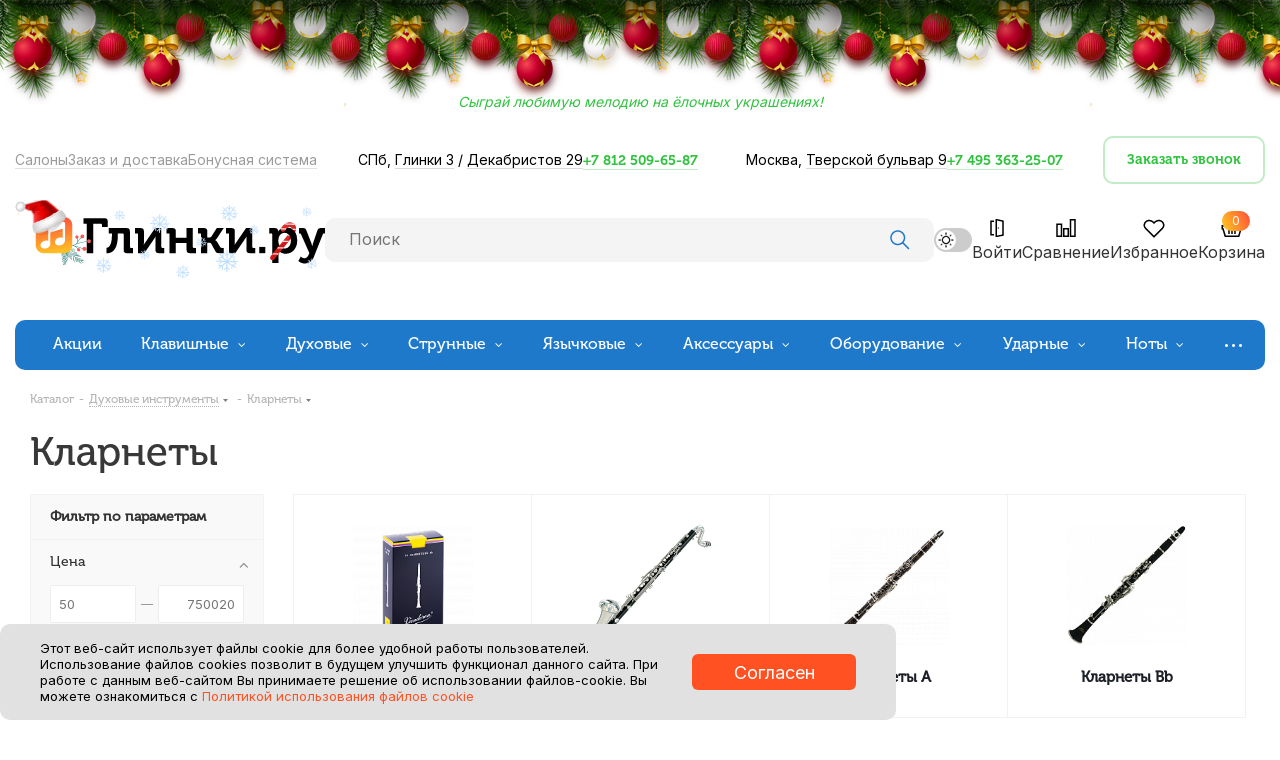

--- FILE ---
content_type: text/html; charset=UTF-8
request_url: https://www.glinki.ru/catalog/dukhovye/klarnety/
body_size: 68794
content:
<!DOCTYPE html>
<html lang="ru">
<head><link rel="canonical" href="https://www.glinki.ru/catalog/dukhovye/klarnety/" /><link rel="next" href="https://www.glinki.ru/catalog/dukhovye/klarnety/?PAGEN_1=2"  />
	<meta charset="UTF-8">
	<meta name="viewport" content="width=device-width, initial-scale=1.0">
	<title>Кларнеты в Москве недорого - купить профессиональные кларнеты в интернет-магазине Глинки.ру</title>
	<meta http-equiv="Content-Type" content="text/html; charset=UTF-8" />
<meta name="keywords" content="Кларнеты, музыкальные инструменты, цены, купить, интернет-магазин, Глинки.ру" />
<meta name="description" content="Интернет-магазин Glinki.ru предлагает недорого купить кларнеты в Москве. Каталог и стоимость. Привлекательная цена на профессиональные кларнеты. Любой способ оплаты заказа. Доставка по всей России." />

<link href="https://fonts.googleapis.com/css?family=Open+Sans:300italic,400italic,600italic,700italic,800italic,400,300,500,600,700,800&subset=latin,cyrillic-ext"  rel="stylesheet" />
<link href="/bitrix/js/ui/design-tokens/dist/ui.design-tokens.css?173740094626358"  rel="stylesheet" />
<link href="/bitrix/js/ui/fonts/opensans/ui.font.opensans.css?17337701292555"  rel="stylesheet" />
<link href="/bitrix/js/main/popup/dist/main.popup.bundle.css?175799636131694"  rel="stylesheet" />
<link href="/bitrix/templates/glinki/components/bitrix/catalog.smart.filter/main/style.css?17337700834287"  rel="stylesheet" />
<link href="/bitrix/templates/glinki/vendor/css/bootstrap.css?1733770079113971"  data-template-style="true"  rel="stylesheet" />
<link href="/bitrix/templates/glinki/css/jquery.fancybox.css?17337700794353"  data-template-style="true"  rel="stylesheet" />
<link href="/bitrix/templates/glinki/css/styles.css?1765562825101578"  data-template-style="true"  rel="stylesheet" />
<link href="/bitrix/templates/glinki/css/animation/animation_ext.css?17337700794934"  data-template-style="true"  rel="stylesheet" />
<link href="/bitrix/templates/glinki/vendor/css/footable.standalone.min.css?173377007919590"  data-template-style="true"  rel="stylesheet" />
<link href="/bitrix/templates/.default/ajax/ajax.css?1733770087448"  data-template-style="true"  rel="stylesheet" />
<link href="/bitrix/templates/glinki/styles.css?173377008410778"  data-template-style="true"  rel="stylesheet" />
<link href="/bitrix/templates/glinki/template_styles.css?1766435061562419"  data-template-style="true"  rel="stylesheet" />
<link href="/bitrix/templates/glinki/css/media.css?1758046208121597"  data-template-style="true"  rel="stylesheet" />
<link href="/bitrix/templates/glinki/vendor/fonts/font-awesome/css/font-awesome.min.css?173377007931020"  data-template-style="true"  rel="stylesheet" />
<link href="/bitrix/templates/glinki/css/print.css?173377007919036"  data-template-style="true"  rel="stylesheet" />
<link href="/bitrix/templates/glinki/css/style2024.css?1763724761157322"  data-template-style="true"  rel="stylesheet" />
<link href="/bitrix/templates/glinki/css/label.css?17410931081086"  data-template-style="true"  rel="stylesheet" />
<link href="/bitrix/templates/glinki/css/night.css?176795380229964"  data-template-style="true"  rel="stylesheet" />
<link href="/bitrix/templates/glinki/css/custom.css?176658502365095"  data-template-style="true"  rel="stylesheet" />
<link href="/bitrix/templates/glinki/css/custom2.css?17664043851662"  data-template-style="true"  rel="stylesheet" />
<link href="/bitrix/templates/glinki/css/basket.css?176640463318665"  data-template-style="true"  rel="stylesheet" />
<link href="/bitrix/templates/glinki/css/nyballs.css?17649485245291"  data-template-style="true"  rel="stylesheet" />
<link href="/bitrix/templates/glinki/themes/custom_s1/theme.css?174837024448355"  data-template-style="true"  rel="stylesheet" />
<link href="/bitrix/templates/glinki/css/width-1.css?17337700793416"  data-template-style="true"  rel="stylesheet" />
<link href="/bitrix/templates/glinki/css/font-1.css?17530822734381"  data-template-style="true"  rel="stylesheet" />
<script>if(!window.BX)window.BX={};if(!window.BX.message)window.BX.message=function(mess){if(typeof mess==='object'){for(let i in mess) {BX.message[i]=mess[i];} return true;}};</script>
<script>(window.BX||top.BX).message({"JS_CORE_LOADING":"Загрузка...","JS_CORE_NO_DATA":"- Нет данных -","JS_CORE_WINDOW_CLOSE":"Закрыть","JS_CORE_WINDOW_EXPAND":"Развернуть","JS_CORE_WINDOW_NARROW":"Свернуть в окно","JS_CORE_WINDOW_SAVE":"Сохранить","JS_CORE_WINDOW_CANCEL":"Отменить","JS_CORE_WINDOW_CONTINUE":"Продолжить","JS_CORE_H":"ч","JS_CORE_M":"м","JS_CORE_S":"с","JSADM_AI_HIDE_EXTRA":"Скрыть лишние","JSADM_AI_ALL_NOTIF":"Показать все","JSADM_AUTH_REQ":"Требуется авторизация!","JS_CORE_WINDOW_AUTH":"Войти","JS_CORE_IMAGE_FULL":"Полный размер"});</script>

<script src="/bitrix/js/main/core/core.js?1757996881511455"></script>

<script>BX.Runtime.registerExtension({"name":"main.core","namespace":"BX","loaded":true});</script>
<script>BX.setJSList(["\/bitrix\/js\/main\/core\/core_ajax.js","\/bitrix\/js\/main\/core\/core_promise.js","\/bitrix\/js\/main\/polyfill\/promise\/js\/promise.js","\/bitrix\/js\/main\/loadext\/loadext.js","\/bitrix\/js\/main\/loadext\/extension.js","\/bitrix\/js\/main\/polyfill\/promise\/js\/promise.js","\/bitrix\/js\/main\/polyfill\/find\/js\/find.js","\/bitrix\/js\/main\/polyfill\/includes\/js\/includes.js","\/bitrix\/js\/main\/polyfill\/matches\/js\/matches.js","\/bitrix\/js\/ui\/polyfill\/closest\/js\/closest.js","\/bitrix\/js\/main\/polyfill\/fill\/main.polyfill.fill.js","\/bitrix\/js\/main\/polyfill\/find\/js\/find.js","\/bitrix\/js\/main\/polyfill\/matches\/js\/matches.js","\/bitrix\/js\/main\/polyfill\/core\/dist\/polyfill.bundle.js","\/bitrix\/js\/main\/core\/core.js","\/bitrix\/js\/main\/polyfill\/intersectionobserver\/js\/intersectionobserver.js","\/bitrix\/js\/main\/lazyload\/dist\/lazyload.bundle.js","\/bitrix\/js\/main\/polyfill\/core\/dist\/polyfill.bundle.js","\/bitrix\/js\/main\/parambag\/dist\/parambag.bundle.js"]);
</script>
<script>BX.Runtime.registerExtension({"name":"pull.protobuf","namespace":"BX","loaded":true});</script>
<script>BX.Runtime.registerExtension({"name":"rest.client","namespace":"window","loaded":true});</script>
<script>(window.BX||top.BX).message({"pull_server_enabled":"Y","pull_config_timestamp":1756284152,"shared_worker_allowed":"Y","pull_guest_mode":"N","pull_guest_user_id":0,"pull_worker_mtime":1757996595});(window.BX||top.BX).message({"PULL_OLD_REVISION":"Для продолжения корректной работы с сайтом необходимо перезагрузить страницу."});</script>
<script>BX.Runtime.registerExtension({"name":"pull.client","namespace":"BX","loaded":true});</script>
<script>BX.Runtime.registerExtension({"name":"pull","namespace":"window","loaded":true});</script>
<script>BX.Runtime.registerExtension({"name":"ls","namespace":"window","loaded":true});</script>
<script>BX.Runtime.registerExtension({"name":"jquery2","namespace":"window","loaded":true});</script>
<script>BX.Runtime.registerExtension({"name":"ui.design-tokens","namespace":"window","loaded":true});</script>
<script>BX.Runtime.registerExtension({"name":"ui.fonts.opensans","namespace":"window","loaded":true});</script>
<script>BX.Runtime.registerExtension({"name":"main.popup","namespace":"BX.Main","loaded":true});</script>
<script>BX.Runtime.registerExtension({"name":"popup","namespace":"window","loaded":true});</script>
<script type="extension/settings" data-extension="currency.currency-core">{"region":"ru"}</script>
<script>BX.Runtime.registerExtension({"name":"currency.currency-core","namespace":"BX.Currency","loaded":true});</script>
<script>BX.Runtime.registerExtension({"name":"currency","namespace":"window","loaded":true});</script>
<script>(window.BX||top.BX).message({"LANGUAGE_ID":"ru","FORMAT_DATE":"DD.MM.YYYY","FORMAT_DATETIME":"DD.MM.YYYY HH:MI:SS","COOKIE_PREFIX":"BITRIX_SM","SERVER_TZ_OFFSET":"10800","UTF_MODE":"Y","SITE_ID":"s1","SITE_DIR":"\/","USER_ID":"","SERVER_TIME":1768644024,"USER_TZ_OFFSET":0,"USER_TZ_AUTO":"Y","bitrix_sessid":"6e2f18aefa4c71e18394e3ed99394a78"});</script>


<script src="/bitrix/js/pull/protobuf/protobuf.js?1733770138274055"></script>
<script src="/bitrix/js/pull/protobuf/model.js?173377013870928"></script>
<script src="/bitrix/js/rest/client/rest.client.js?173377012917414"></script>
<script src="/bitrix/js/pull/client/pull.client.js?175799659883861"></script>
<script src="/bitrix/js/main/core/core_ls.js?17374011094201"></script>
<script src="/bitrix/js/main/jquery/jquery-2.2.4.min.js?173377014885578"></script>
<script src="/bitrix/js/main/ajax.js?173377013835509"></script>
<script src="/bitrix/js/main/popup/dist/main.popup.bundle.js?1763957012119952"></script>
<script src="/bitrix/js/currency/currency-core/dist/currency-core.bundle.js?17374004798800"></script>
<script src="/bitrix/js/currency/core_currency.js?17374004791181"></script>
<script>
					(function () {
						"use strict";

						var counter = function ()
						{
							var cookie = (function (name) {
								var parts = ("; " + document.cookie).split("; " + name + "=");
								if (parts.length == 2) {
									try {return JSON.parse(decodeURIComponent(parts.pop().split(";").shift()));}
									catch (e) {}
								}
							})("BITRIX_CONVERSION_CONTEXT_s1");

							if (cookie && cookie.EXPIRE >= BX.message("SERVER_TIME"))
								return;

							var request = new XMLHttpRequest();
							request.open("POST", "/bitrix/tools/conversion/ajax_counter.php", true);
							request.setRequestHeader("Content-type", "application/x-www-form-urlencoded");
							request.send(
								"SITE_ID="+encodeURIComponent("s1")+
								"&sessid="+encodeURIComponent(BX.bitrix_sessid())+
								"&HTTP_REFERER="+encodeURIComponent(document.referrer)
							);
						};

						if (window.frameRequestStart === true)
							BX.addCustomEvent("onFrameDataReceived", counter);
						else
							BX.ready(counter);
					})();
				</script>
<script>BX.message({'NAME_mailimg_list_message':'Подписчики: новинки товаров бренда','DESCRIPTION_mailimg_list_message':'Производит рассылку новинок бренда, на который подписан пользователь. Выборка идет по привязки группы подписчиков к значению свойства инфоблока.','NAME_user_fillter_many_param':'Универсальная рассылка по пользователям с гибкой фильтрацией','DESCRIPTION_user_fillter_many_param':'Рассылка по пользователям сайта с гибкой настройкой фильтрации.','NAME_crmcontact_fillter_many_param':'Универсальная рассылка по контактам CRM с гибкой фильтрацией','DESCRIPTION_crmcontact_fillter_many_param':'Рассылка по контактам CRM с гибкой настройкой фильтрации.','NAME_crmcompany_fillter_many_param':'Универсальная рассылка по компаниям CRM с гибкой фильтрацией','DESCRIPTION_crmcompany_fillter_many_param':'Рассылка по компаниям CRM с гибкой настройкой фильтрации.','NAME_user_not_buy_anything':'Пользователь зарегистрирован, но ничего не купил.','DESCRIPTION_user_not_buy_anything':'Производит рассылку сообщений пользователям, которые зарегистрировались, но не сделали ни одной покупки.','NAME_user_register_mailing':'Подписчики: уведомление пользователя зарегистрированных модулем','DESCRIPTION_user_register_mailing':'Производит отправку сообщения пользователю, при регистрации через модуль маркетинговые рассылки.','NAME_crmdeal_fillter_many_param':'Универсальная рассылка по сделкам CRM с гибкой фильтрацией','DESCRIPTION_crmdeal_fillter_many_param':'Рассылка по сделкам CRM с гибкой настройкой фильтрации.','NAME_forgotten_basket_discount':'Брошенная корзина - мотивируем оформить заказ','DESCRIPTION_forgotten_basket_discount':'Производит рассылку сообщений по брошенной корзине','NAME_order_fillter_many_param':'Универсальная рассылка по заказам с гибкой фильтрацией','DESCRIPTION_order_fillter_many_param':'Рассылка по заказам с гибкой настройкой.','NAME_user_happy_birthday':'Поздравляем пользователей с Днем Рождения','DESCRIPTION_user_happy_birthday':'Производит рассылку сообщений пользователям, поздравляя их с днем рождения. Возможно создание скидочного купона.','NAME_iblock_info':'Универсальная рассылка по инфоблоку с гибкой фильтрацией','DESCRIPTION_iblock_info':'Позволяет произвести рассылку адресам которые хранятся в инфоблоке.','NAME_order_thank_status_change':'Событие: смена статуса заказа отправка письма','DESCRIPTION_order_thank_status_change':'Отсылает письмо клиенту при переходе в определенный статус.','NAME_user_have_not_had':'Пользователь давно не заходил, отправим приглашение','DESCRIPTION_user_have_not_had':'Производит рассылку сообщений пользователям, которые давно не заходили на сайт.','NAME_order_ask_for_review':'Просим оставить отзыв в яндекс-маркет о магазине','DESCRIPTION_order_ask_for_review':'Сценарий помогает собирать отзывы на яндекс-маркет о магазине и на вашем сайте о товарах','DEF_TEMPLATE_NF':'Шаблон не найден. Установите шаблон для данного сайта.','DEF_TEMPLATE_NF_SET':'Установить шаблон'})</script>
<script>window.lazySizesConfig = window.lazySizesConfig || {};lazySizesConfig.loadMode = 2;lazySizesConfig.expand = 100;lazySizesConfig.expFactor = 1;lazySizesConfig.hFac = 0.1;</script>
<link rel="shortcut icon" href="/favicon.ico" type="image/x-icon" />
<link rel="apple-touch-icon" sizes="180x180" href="/upload/CNext/521/521894a2c6998a4bdb30f8a88c319e85.png" />




<script src="/bitrix/templates/glinki/js/jquery.actual.min.js?17337700791251"></script>
<script src="/bitrix/templates/glinki/vendor/js/jquery.bxslider.js?173377007966080"></script>
<script src="/bitrix/templates/glinki/js/jqModal.js?173377007911022"></script>
<script src="/bitrix/templates/glinki/vendor/js/bootstrap.js?173377007927908"></script>
<script src="/bitrix/templates/glinki/vendor/js/jquery.appear.js?17337700793188"></script>
<script src="/bitrix/templates/glinki/js/browser.js?17337700791032"></script>
<script src="/bitrix/templates/glinki/js/jquery.fancybox.js?174903745745889"></script>
<script src="/bitrix/templates/glinki/js/jquery.flexslider.js?173377007956266"></script>
<script src="/bitrix/templates/glinki/vendor/js/moment.min.js?173377007934436"></script>
<script src="/bitrix/templates/glinki/vendor/js/footable.js?1733770079275478"></script>
<script src="/bitrix/templates/glinki/js/jquery.validate.min.js?173377007922257"></script>
<script src="/bitrix/templates/glinki/js/jquery.inputmask.bundle.min.js?173377007970933"></script>
<script src="/bitrix/templates/glinki/js/jquery.easing.1.3.js?17337700798095"></script>
<script src="/bitrix/templates/glinki/js/equalize.min.js?1733770079588"></script>
<script src="/bitrix/templates/glinki/js/jquery.alphanumeric.js?17337700791972"></script>
<script src="/bitrix/templates/glinki/js/jquery.cookie.js?17337700793066"></script>
<script src="/bitrix/templates/glinki/js/jquery.plugin.min.js?17337700793181"></script>
<script src="/bitrix/templates/glinki/js/jquery.countdown.min.js?173377007913137"></script>
<script src="/bitrix/templates/glinki/js/jquery.countdown-ru.js?17337700791400"></script>
<script src="/bitrix/templates/glinki/js/jquery.ikSelect.js?173377007932030"></script>
<script src="/bitrix/templates/glinki/js/jquery.mobile.custom.touch.min.js?17337700797784"></script>
<script src="/bitrix/templates/glinki/js/jquery.dotdotdot.js?17337700795908"></script>
<script src="/bitrix/templates/glinki/js/rating_likes.js?173377007910797"></script>
<script src="/bitrix/templates/glinki/js/main.js?1766587601225719"></script>
<script src="/bitrix/templates/glinki/js/custom.js?176700149115762"></script>
<script src="/bitrix/templates/glinki/components/bitrix/catalog.smart.filter/main/script.js?173377008328139"></script>
<script src="/bitrix/templates/glinki/js/jquery.history.js?173377007921571"></script>
<script src="/bitrix/templates/glinki/components/bitrix/catalog.section/catalog_block/script.js?175525908959948"></script>

			<script data-skip-moving="true">window.dataLayer = window.dataLayer || [];dataLayer.push({"ecomm_prodid":"","ecomm_pagetype":"other","ecomm_totalvalue":""});</script>	<link rel="preload" as="font" href="/bitrix/templates/aspro_next/vendor/fonts/font-awesome/fonts/fontawesome-webfont.woff2?v=4.7.0" crossorigin="anonymous">
	<link rel="stylesheet" href="https://cdn.jsdelivr.net/npm/swiper@11/swiper-bundle.min.css"/>
		<script src="https://cdn.jsdelivr.net/npm/@fancyapps/ui@4.0/dist/fancybox.umd.js"></script>
	<link rel="stylesheet" href="https://cdn.jsdelivr.net/npm/@fancyapps/ui/dist/fancybox.css"/>
	<script>window.roistatCookieDomain = 'glinki.ru';</script>
<script>
(function(w, d, s, h, id) {
w.roistatProjectId = id; w.roistatHost = h;
var p = d.location.protocol == "https:" ? "https://" : "http://";
var u = /^.*roistat_visit=[^;]+(.*)?$/.test(d.cookie) ? "/dist/module.js" : "/api/site/1.0/"+id+"/init?referrer="+encodeURIComponent(d.location.href);
var js = d.createElement(s); js.charset="UTF-8"; js.async = 1; js.src = p+h+u; var js2 = d.getElementsByTagName(s)[0]; js2.parentNode.insertBefore(js, js2);
})(window, document, 'script', 'cloud.roistat.com', '2e5f4c01d9c471b166862342085b9540');
</script>
<!-- BEGIN JIVOSITE INTEGRATION WITH ROISTAT -->
<script>
(function(w, d, s, h) {
w.roistatWithJivoSiteIntegrationWebHook = 'https://cloud.roistat.com/integration/webhook?key=cb70fac09ce958cfb86e75f9b7f93d9b';
var p = d.location.protocol == "https:" ? "https://" : "http://";
var u = "/static/marketplace/JivoSite/script.js";
var js = d.createElement(s); js.async = 1; js.src = p+h+u; var js2 = d.getElementsByTagName(s)[0]; js2.parentNode.insertBefore(js, js2);
})(window, document, 'script', 'cloud.roistat.com');
</script>
<!-- END JIVOSITE INTEGRATION WITH ROISTAT -->

<script>!function(){var t=document.createElement("script");t.type='text/javascript',t.async=!0,t.src='https://vk.com/js/api/openapi.js?169',t.onload=function(){VK.Retargeting.Init("VK-RTRG-1476201-9gpvX"),VK.Retargeting.Hit()},document.head.appendChild(t)}();</script><noscript><img src="https://vk.com/rtrg?p=VK-RTRG-1476201-9gpvX" style="position:fixed; left:-999px;" alt=""/></noscript>


<!-- Top.Mail.Ru counter -->
<script>
var _tmr = window._tmr || (window._tmr = []);
_tmr.push({id: "3645140", type: "pageView", start: (new Date()).getTime()});
(function (d, w, id) {
  if (d.getElementById(id)) return;
  var ts = d.createElement("script"); ts.type = "text/javascript"; ts.async = true; ts.id = id;
  ts.src = "https://top-fwz1.mail.ru/js/code.js";
  var f = function () {var s = d.getElementsByTagName("script")[0]; s.parentNode.insertBefore(ts, s);};
  if (w.opera == "[object Opera]") { d.addEventListener("DOMContentLoaded", f, false); } else { f(); }
})(document, window, "tmr-code");
</script>
<noscript><div><img src="https://top-fwz1.mail.ru/counter?id=3645140;js=na" style="position:absolute;left:-9999px;" alt="Top.Mail.Ru" /></div></noscript>
<!-- /Top.Mail.Ru counter -->

<link rel="preconnect" href="https://api.searchbooster.net" crossorigin />
<link rel="preconnect" href="https://cdn2.searchbooster.net" crossorigin />
<link rel="preconnect" href="https://api4.searchbooster.io" crossorigin />
<link rel="preconnect" href="https://cdn.searchbooster.io" crossorigin />

<!-- Yandex.Metrika counter --> <script > (function(m,e,t,r,i,k,a){m[i]=m[i]||function(){(m[i].a=m[i].a||[]).push(arguments)}; m[i].l=1*new Date(); for (var j = 0; j < document.scripts.length; j++) {if (document.scripts[j].src === r) { return; }} k=e.createElement(t),a=e.getElementsByTagName(t)[0],k.async=1,k.src=r,a.parentNode.insertBefore(k,a)}) (window, document, "script", "https://mc.yandex.ru/metrika/tag.js", "ym"); ym(149811, "init", { clickmap:true, trackLinks:true, accurateTrackBounce:true, webvisor:true, trackHash:true, ecommerce:"dataLayer" }); </script> <!-- /Yandex.Metrika counter -->
</head>
<body class="page ">
	    <div class="b-page_newyear">
        <div class="b-page__content">
        <i class="b-head-decor">
            <i class="b-head-decor__inner b-head-decor__inner_n1">
            <div class="b-ball b-ball_n1 b-ball_bounce" data-note="0"><div class="b-ball__right"></div><div class="b-ball__i"></div></div>
            <div class="b-ball b-ball_n2 b-ball_bounce" data-note="1"><div class="b-ball__right"></div><div class="b-ball__i"></div></div>
            <div class="b-ball b-ball_n3 b-ball_bounce" data-note="2"><div class="b-ball__right"></div><div class="b-ball__i"></div></div>
            <div class="b-ball b-ball_n4 b-ball_bounce" data-note="3"><div class="b-ball__right"></div><div class="b-ball__i"></div></div>
            <div class="b-ball b-ball_n5 b-ball_bounce" data-note="4"><div class="b-ball__right"></div><div class="b-ball__i"></div></div>
            <div class="b-ball b-ball_n6 b-ball_bounce" data-note="5"><div class="b-ball__right"></div><div class="b-ball__i"></div></div>
            <div class="b-ball b-ball_n7 b-ball_bounce" data-note="6"><div class="b-ball__right"></div><div class="b-ball__i"></div></div>
            <div class="b-ball b-ball_n8 b-ball_bounce" data-note="7"><div class="b-ball__right"></div><div class="b-ball__i"></div></div>
            <div class="b-ball b-ball_n9 b-ball_bounce" data-note="8"><div class="b-ball__right"></div><div class="b-ball__i"></div></div>
            <div class="b-ball b-ball_i1"><div class="b-ball__right"></div><div class="b-ball__i"></div></div>
            <div class="b-ball b-ball_i2"><div class="b-ball__right"></div><div class="b-ball__i"></div></div>
            <div class="b-ball b-ball_i3"><div class="b-ball__right"></div><div class="b-ball__i"></div></div>
            <div class="b-ball b-ball_i4"><div class="b-ball__right"></div><div class="b-ball__i"></div></div>
            <div class="b-ball b-ball_i5"><div class="b-ball__right"></div><div class="b-ball__i"></div></div>
            <div class="b-ball b-ball_i6"><div class="b-ball__right"></div><div class="b-ball__i"></div></div>
            </i>
            <i class="b-head-decor__inner b-head-decor__inner_n2">
            <div class="b-ball b-ball_n1 b-ball_bounce" data-note="9"><div class="b-ball__right"></div><div class="b-ball__i"></div></div>
            <div class="b-ball b-ball_n2 b-ball_bounce" data-note="10"><div class="b-ball__right"></div><div class="b-ball__i"></div></div>
            <div class="b-ball b-ball_n3 b-ball_bounce" data-note="11"><div class="b-ball__right"></div><div class="b-ball__i"></div></div>
            <div class="b-ball b-ball_n4 b-ball_bounce" data-note="12"><div class="b-ball__right"></div><div class="b-ball__i"></div></div>
            <div class="b-ball b-ball_n5 b-ball_bounce" data-note="13"><div class="b-ball__right"></div><div class="b-ball__i"></div></div>
            <div class="b-ball b-ball_n6 b-ball_bounce" data-note="14"><div class="b-ball__right"></div><div class="b-ball__i"></div></div>
            <div class="b-ball b-ball_n7 b-ball_bounce" data-note="15"><div class="b-ball__right"></div><div class="b-ball__i"></div></div>
            <div class="b-ball b-ball_n8 b-ball_bounce" data-note="16"><div class="b-ball__right"></div><div class="b-ball__i"></div></div>
            <div class="b-ball b-ball_n9 b-ball_bounce" data-note="17"><div class="b-ball__right"></div><div class="b-ball__i"></div></div>
            <div class="b-ball b-ball_i1"><div class="b-ball__right"></div><div class="b-ball__i"></div></div>
            <div class="b-ball b-ball_i2"><div class="b-ball__right"></div><div class="b-ball__i"></div></div>
            <div class="b-ball b-ball_i3"><div class="b-ball__right"></div><div class="b-ball__i"></div></div>
            <div class="b-ball b-ball_i4"><div class="b-ball__right"></div><div class="b-ball__i"></div></div>
            <div class="b-ball b-ball_i5"><div class="b-ball__right"></div><div class="b-ball__i"></div></div>
            <div class="b-ball b-ball_i6"><div class="b-ball__right"></div><div class="b-ball__i"></div></div>
            </i>
            <i class="b-head-decor__inner b-head-decor__inner_n3">
            <div class="b-ball b-ball_n1 b-ball_bounce" data-note="18"><div class="b-ball__right"></div><div class="b-ball__i"></div></div>
            <div class="b-ball b-ball_n2 b-ball_bounce" data-note="19"><div class="b-ball__right"></div><div class="b-ball__i"></div></div>
            <div class="b-ball b-ball_n3 b-ball_bounce" data-note="20"><div class="b-ball__right"></div><div class="b-ball__i"></div></div>
            <div class="b-ball b-ball_n4 b-ball_bounce" data-note="21"><div class="b-ball__right"></div><div class="b-ball__i"></div></div>
            <div class="b-ball b-ball_n5 b-ball_bounce" data-note="22"><div class="b-ball__right"></div><div class="b-ball__i"></div></div>
            <div class="b-ball b-ball_n6 b-ball_bounce" data-note="23"><div class="b-ball__right"></div><div class="b-ball__i"></div></div>
            <div class="b-ball b-ball_n7 b-ball_bounce" data-note="24"><div class="b-ball__right"></div><div class="b-ball__i"></div></div>
            <div class="b-ball b-ball_n8 b-ball_bounce" data-note="25"><div class="b-ball__right"></div><div class="b-ball__i"></div></div>
            <div class="b-ball b-ball_n9 b-ball_bounce" data-note="26"><div class="b-ball__right"></div><div class="b-ball__i"></div></div>
            <div class="b-ball b-ball_i1"><div class="b-ball__right"></div><div class="b-ball__i"></div></div>
            <div class="b-ball b-ball_i2"><div class="b-ball__right"></div><div class="b-ball__i"></div></div>
            <div class="b-ball b-ball_i3"><div class="b-ball__right"></div><div class="b-ball__i"></div></div>
            <div class="b-ball b-ball_i4"><div class="b-ball__right"></div><div class="b-ball__i"></div></div>
            <div class="b-ball b-ball_i5"><div class="b-ball__right"></div><div class="b-ball__i"></div></div>
            <div class="b-ball b-ball_i6"><div class="b-ball__right"></div><div class="b-ball__i"></div></div>
            </i>
            <i class="b-head-decor__inner b-head-decor__inner_n4">
            <div class="b-ball b-ball_n1 b-ball_bounce" data-note="27"><div class="b-ball__right"></div><div class="b-ball__i"></div></div>
            <div class="b-ball b-ball_n2 b-ball_bounce" data-note="28"><div class="b-ball__right"></div><div class="b-ball__i"></div></div>
            <div class="b-ball b-ball_n3 b-ball_bounce" data-note="29"><div class="b-ball__right"></div><div class="b-ball__i"></div></div>
            <div class="b-ball b-ball_n4 b-ball_bounce" data-note="30"><div class="b-ball__right"></div><div class="b-ball__i"></div></div>
            <div class="b-ball b-ball_n5 b-ball_bounce" data-note="31"><div class="b-ball__right"></div><div class="b-ball__i"></div></div>
            <div class="b-ball b-ball_n6 b-ball_bounce" data-note="32"><div class="b-ball__right"></div><div class="b-ball__i"></div></div>
            <div class="b-ball b-ball_n7 b-ball_bounce" data-note="33"><div class="b-ball__right"></div><div class="b-ball__i"></div></div>
            <div class="b-ball b-ball_n8 b-ball_bounce" data-note="34"><div class="b-ball__right"></div><div class="b-ball__i"></div></div>
            <div class="b-ball b-ball_n9 b-ball_bounce" data-note="35"><div class="b-ball__right"></div><div class="b-ball__i"></div></div>
            <div class="b-ball b-ball_i1"><div class="b-ball__right"></div><div class="b-ball__i"></div></div>
            <div class="b-ball b-ball_i2"><div class="b-ball__right"></div><div class="b-ball__i"></div></div>
            <div class="b-ball b-ball_i3"><div class="b-ball__right"></div><div class="b-ball__i"></div></div>
            <div class="b-ball b-ball_i4"><div class="b-ball__right"></div><div class="b-ball__i"></div></div>
            <div class="b-ball b-ball_i5"><div class="b-ball__right"></div><div class="b-ball__i"></div></div>
            <div class="b-ball b-ball_i6"><div class="b-ball__right"></div><div class="b-ball__i"></div></div>
            </i>
            <i class="b-head-decor__inner b-head-decor__inner_n5">
            <div class="b-ball b-ball_n1 b-ball_bounce" data-note="0"><div class="b-ball__right"></div><div class="b-ball__i"></div></div>
            <div class="b-ball b-ball_n2 b-ball_bounce" data-note="1"><div class="b-ball__right"></div><div class="b-ball__i"></div></div>
            <div class="b-ball b-ball_n3 b-ball_bounce" data-note="2"><div class="b-ball__right"></div><div class="b-ball__i"></div></div>
            <div class="b-ball b-ball_n4 b-ball_bounce" data-note="3"><div class="b-ball__right"></div><div class="b-ball__i"></div></div>
            <div class="b-ball b-ball_n5 b-ball_bounce" data-note="4"><div class="b-ball__right"></div><div class="b-ball__i"></div></div>
            <div class="b-ball b-ball_n6 b-ball_bounce" data-note="5"><div class="b-ball__right"></div><div class="b-ball__i"></div></div>
            <div class="b-ball b-ball_n7 b-ball_bounce" data-note="6"><div class="b-ball__right"></div><div class="b-ball__i"></div></div>
            <div class="b-ball b-ball_n8 b-ball_bounce" data-note="7"><div class="b-ball__right"></div><div class="b-ball__i"></div></div>
            <div class="b-ball b-ball_n9 b-ball_bounce" data-note="8"><div class="b-ball__right"></div><div class="b-ball__i"></div></div>
            <div class="b-ball b-ball_i1"><div class="b-ball__right"></div><div class="b-ball__i"></div></div>
            <div class="b-ball b-ball_i2"><div class="b-ball__right"></div><div class="b-ball__i"></div></div>
            <div class="b-ball b-ball_i3"><div class="b-ball__right"></div><div class="b-ball__i"></div></div>
            <div class="b-ball b-ball_i4"><div class="b-ball__right"></div><div class="b-ball__i"></div></div>
            <div class="b-ball b-ball_i5"><div class="b-ball__right"></div><div class="b-ball__i"></div></div>
            <div class="b-ball b-ball_i6"><div class="b-ball__right"></div><div class="b-ball__i"></div></div>
            </i>
            <i class="b-head-decor__inner b-head-decor__inner_n6">
            <div class="b-ball b-ball_n1 b-ball_bounce" data-note="9"><div class="b-ball__right"></div><div class="b-ball__i"></div></div>
            <div class="b-ball b-ball_n2 b-ball_bounce" data-note="10"><div class="b-ball__right"></div><div class="b-ball__i"></div></div>
            <div class="b-ball b-ball_n3 b-ball_bounce" data-note="11"><div class="b-ball__right"></div><div class="b-ball__i"></div></div>
            <div class="b-ball b-ball_n4 b-ball_bounce" data-note="12"><div class="b-ball__right"></div><div class="b-ball__i"></div></div>
            <div class="b-ball b-ball_n5 b-ball_bounce" data-note="13"><div class="b-ball__right"></div><div class="b-ball__i"></div></div>
            <div class="b-ball b-ball_n6 b-ball_bounce" data-note="14"><div class="b-ball__right"></div><div class="b-ball__i"></div></div>
            <div class="b-ball b-ball_n7 b-ball_bounce" data-note="15"><div class="b-ball__right"></div><div class="b-ball__i"></div></div>
            <div class="b-ball b-ball_n8 b-ball_bounce" data-note="16"><div class="b-ball__right"></div><div class="b-ball__i"></div></div>
            <div class="b-ball b-ball_n9 b-ball_bounce" data-note="17"><div class="b-ball__right"></div><div class="b-ball__i"></div></div>
            <div class="b-ball b-ball_i1"><div class="b-ball__right"></div><div class="b-ball__i"></div></div>
            <div class="b-ball b-ball_i2"><div class="b-ball__right"></div><div class="b-ball__i"></div></div>
            <div class="b-ball b-ball_i3"><div class="b-ball__right"></div><div class="b-ball__i"></div></div>
            <div class="b-ball b-ball_i4"><div class="b-ball__right"></div><div class="b-ball__i"></div></div>
            <div class="b-ball b-ball_i5"><div class="b-ball__right"></div><div class="b-ball__i"></div></div>
            <div class="b-ball b-ball_i6"><div class="b-ball__right"></div><div class="b-ball__i"></div></div>
            </i>
            <i class="b-head-decor__inner b-head-decor__inner_n7">
            <div class="b-ball b-ball_n1 b-ball_bounce" data-note="18"><div class="b-ball__right"></div><div class="b-ball__i"></div></div>
            <div class="b-ball b-ball_n2 b-ball_bounce" data-note="19"><div class="b-ball__right"></div><div class="b-ball__i"></div></div>
            <div class="b-ball b-ball_n3 b-ball_bounce" data-note="20"><div class="b-ball__right"></div><div class="b-ball__i"></div></div>
            <div class="b-ball b-ball_n4 b-ball_bounce" data-note="21"><div class="b-ball__right"></div><div class="b-ball__i"></div></div>
            <div class="b-ball b-ball_n5 b-ball_bounce" data-note="22"><div class="b-ball__right"></div><div class="b-ball__i"></div></div>
            <div class="b-ball b-ball_n6 b-ball_bounce" data-note="23"><div class="b-ball__right"></div><div class="b-ball__i"></div></div>
            <div class="b-ball b-ball_n7 b-ball_bounce" data-note="24"><div class="b-ball__right"></div><div class="b-ball__i"></div></div>
            <div class="b-ball b-ball_n8 b-ball_bounce" data-note="25"><div class="b-ball__right"></div><div class="b-ball__i"></div></div>
            <div class="b-ball b-ball_n9 b-ball_bounce" data-note="26"><div class="b-ball__right"></div><div class="b-ball__i"></div></div>
            <div class="b-ball b-ball_i1"><div class="b-ball__right"></div><div class="b-ball__i"></div></div>
            <div class="b-ball b-ball_i2"><div class="b-ball__right"></div><div class="b-ball__i"></div></div>
            <div class="b-ball b-ball_i3"><div class="b-ball__right"></div><div class="b-ball__i"></div></div>
            <div class="b-ball b-ball_i4"><div class="b-ball__right"></div><div class="b-ball__i"></div></div>
            <div class="b-ball b-ball_i5"><div class="b-ball__right"></div><div class="b-ball__i"></div></div>
            <div class="b-ball b-ball_i6"><div class="b-ball__right"></div><div class="b-ball__i"></div></div>
            </i>
            <p class="b-title">Сыграй любимую мелодию на ёлочных украшениях!</p>
        </i>
        
        </div>
    </div>
        <div class="cookies" style="display:none;">
        <div class="container">
            <div class="cookies__grid">
                <div class="cookies__desc">
                    <div class="cookies__desktop">
                        <p>Этот веб-сайт использует файлы cookie для более удобной работы пользователей. Использование файлов cookies позволит в будущем улучшить функционал данного сайта. При работе с данным веб-сайтом Вы принимаете решение об использовании файлов-cookie. Вы можете ознакомиться с <a href="/cookies/">Политикой использования файлов cookie</a></p>
                    </div>
                    <div class="cookies__mobile">
                        <p>Этот веб-сайт использует файлы cookie. <a href="/cookies/">Что такое cookie?</a></p>
                    </div>
                </div>
                <div class="cookies__btns">
                    <div class="cookies__agree" style="cursor:pointer;">Согласен</div>
                </div>
            </div>
        </div>
    </div>
 	<header class="header header-inner">
 		<div class="container">
			<div class="header__head">
				
<nav class="header__second-menu second-menu hidden-mobile">
	<ul class="second-menu__list">
					
							<li class="second-menu__item"><a href="/about_us/">Салоны</a></li>
			
					
							<li class="second-menu__item"><a href="/zakaz/">Заказ и доставка</a></li>
			
					
							<li class="second-menu__item"><a href="/bonus/">Бонусная система</a></li>
			
			</ul>
</nav>
				<div class="header__contacts hidden-mobile">
										 <div class="header__item-contacts">
						<p>СПб, <a href="#" class="store_view" data-shop="83531">Глинки 3</a> / <a href="#" class="store_view" data-shop="100520">Декабристов 29</a></p>
						<div>
							 <a href="tel:+7 812 509-65-87" class="header__link-contacts">+7 812 509-65-87</a>
						</div>
					</div>
					<div class="header__item-contacts">
						<p>Москва, <a href="#" class="store_view" data-shop="83529">Тверской бульвар 9</a></p>
						<div>
							<a href="tel:+7 495 363-25-07" class="header__link-contacts">+7 495 363-25-07</a>
						</div>
					</div> 
					
				</div>
				<div class="header__contacts_mobile visible-mobile">
					<p>Единый</p>
					<a href="tel:+7 800 333-47-25" class="header__link-contacts">8 800 333-47-25</a>
				</div>
				<div class="header__wraper-button">
					<button class="header__button button" data-event="jqm" data-param-form_id="CALLBACK" data-name="callback">Заказать звонок</button>
				</div>
        	</div>
			<div class="header__body">
				<a class="header__logo" href="/">
                                        					    <img src="/bitrix/templates/glinki/img/header/logo_glinki_ng.svg" alt=""/>
                    				</a>
				<form class="header__search-form" action="/search/" method="post" id="title-search_fixed">
					<input class="header__input-form" type="text" name="search" placeholder="Поиск" required autocomplete="off" />
					<button class="header__search-button">
						<svg class="icon icon_search">
							<use href="/bitrix/templates/glinki/img/svgsprite/sprite.symbol.svg#search"></use>
						</svg>
					</button>
				</form>
				<div class="header__user-buttons hidden-mobile">
                    <label class="header__switch">
                        <input type="checkbox" />
                        <span class="switch__slider "></span>
                        <div class="tooltip">
                                                            Включить ночной режим
                                                    </div>
                    </label>
					<a href="/personal/" class="header__user-button-link">
						<svg class="icon icon_user-button-icon">
							<use href="/bitrix/templates/glinki/img/svgsprite/sprite.symbol.svg#login"></use>
						</svg>
													<p class="header__user-button-text">Войти</p>
											</a>
					<a href="/catalog/compare.php" class="header__user-button-link">
						<svg class="icon icon_user-button-icon">
							<use href="/bitrix/templates/glinki/img/svgsprite/sprite.symbol.svg#compare"></use>
						</svg>
						<p class="header__user-button-text">Сравнение</p>
					</a>
					<a href="/basket/#delayed" class="header__user-button-link">
						<svg class="icon icon_user-button-icon">
							<use href="/bitrix/templates/glinki/img/svgsprite/sprite.symbol.svg#favorites"></use>
						</svg>
						<p class="header__user-button-text">Избранное</p>
					</a>
					<div id="ajax_basket">
							<a href="/basket/" class="header__user-button-link">
		<svg class="icon icon_user-button-icon">
			<use href="/bitrix/templates/glinki/img/svgsprite/sprite.symbol.svg#basket"></use>
		</svg>
		<div class="header__user-button-label">0</div>
		<p class="header__user-button-text">Корзина</p>
	</a>
					</div>
				</div>
				<button id="menu-mobile-open" class="header__menu-mobile-open visible-mobile">
					<svg class="icon icon_menu-mobile-open">
						<use href="/bitrix/templates/glinki/img/svgsprite/sprite.symbol.svg#menu-mobile-open"></use>
					</svg>
				</button>
				<a class="header__filter-mobile filter_opener opened" data-item="right_block_ajax"><i></i></a>
				<button id="mobile-basket-icon" class="header__basket-mobile visible-mobile" onclick="window.location.replace('/basket/')">
						<svg class="icon icon_basket-mobile">
		<use href="/bitrix/templates/glinki/img/svgsprite/sprite.symbol.svg#basket-mobile"></use>
	</svg>
	<div class="header__user-button-label header__user-button-label_mobile"> 0 </div>
				</button>
			</div>
            <div class="header__foot hidden-mobile" style="padding: 0px;">
                
<script>
$(document).ready(function(){
	var timerId;
	/*$('.menu-item').on('mouseover', function(){
		$(this).addClass('menu-item-hover');
		timerId = setTimeout(function(){
			$('.menu-item-hover').addClass('menu-item-hover-active');
		}, 1000);
	});
	$('.menu-item').on('mouseout', function(){
		$('.menu-item').removeClass('menu-item-hover');
		$('.menu-item').removeClass('menu-item-hover-active');
		clearTimeout(timerId);
	});*/
	$(".menu-item-wrap").hover(function(){
		$(this).addClass('menu-item-hover');
		//$(this).parents(".menu-item").addClass('menu-item-hover');
		timerId = setTimeout(function(){
			$('.menu-item-hover').addClass('menu-item-hover-active');
		}, 500);
	}, function(){
		$('.menu-item-wrap').removeClass('menu-item-hover');
		$('.menu-item-wrap').removeClass('menu-item-hover-active');
		clearTimeout(timerId);
	});
});
</script>
<div class="menu-row middle-block bgcolored">
<div class="menu-only">
<nav class="mega-menu sliced ovisible">
	<div class="table-menu menu-colors">
		<table>
			<tr>
														<td class="menu-item unvisible     ">
						<div class="wrap menu-item-wrap">
							
														<a class="dropdown-nottoggle " href="/sale/">
								<div>
									Акции									<div class="line-wrapper"><span class="line"></span></div>
								</div>
							</a>
													</div>
					</td>
														<td class="menu-item unvisible dropdown wide_menu   ">
						<div class="wrap menu-item-wrap">
							
														<a class="dropdown-toggle " href="/catalog/klavishnye/">
								<div>
									Клавишные									<div class="line-wrapper"><span class="line"></span></div>
								</div>
							</a>
															<span class="tail"></span>
								<ul class="dropdown-menu">
																																																	<li class="dropdown-submenu  has_img">
																								<div class="menu_img"><img src="/upload/resize_cache/iblock/f2d/60_60_1/kax7vuokge381vctwwwgk6bg72erh9c4.png" alt="Пианино" title="Пианино" /></div>
																																		<a href="/catalog/klavishnye/pianino/" title="Пианино"><span class="name">Пианино</span><span class="arrow"><i></i></span></a>
																																			<ul class="dropdown-menu toggle_menu">
																																									<li class="  ">
															<a href="/catalog/klavishnye/pianino/akusticheskie-pianino/" title="Акустические пианино"><span class="name">Акустические пианино</span></a>
																													</li>
																																									<li class="  ">
															<a href="/catalog/klavishnye/pianino/tsifrovye-pianino/" title="Цифровые пианино"><span class="name">Цифровые пианино</span></a>
																													</li>
																																									<li class="  ">
															<a href="/catalog/klavishnye/pianino/akusticheskie-pianino/komissionnye-pianino/" title="Комиссионные пианино"><span class="name">Комиссионные пианино</span></a>
																													</li>
																																						</ul>
																					</li>
																																																	<li class="dropdown-submenu  has_img">
																								<div class="menu_img"><img src="/upload/resize_cache/iblock/b67/60_60_1/5nn4vx6x5ji400j5uq8ile5oc4hhxsdp.png" alt="Рояли" title="Рояли" /></div>
																																		<a href="/catalog/klavishnye/royali/" title="Рояли"><span class="name">Рояли</span><span class="arrow"><i></i></span></a>
																																			<ul class="dropdown-menu toggle_menu">
																																									<li class="  ">
															<a href="/catalog/klavishnye/royali/akusticheskie-royali/" title="Акустические рояли"><span class="name">Акустические рояли</span></a>
																													</li>
																																									<li class="  ">
															<a href="/catalog/klavishnye/royali/tsifrovye-royali/" title="Цифровые рояли"><span class="name">Цифровые рояли</span></a>
																													</li>
																																									<li class="  ">
															<a href="/catalog/klavishnye/royali/akusticheskie-royali/komissionnye-royali/" title="Комиссионные рояли"><span class="name">Комиссионные рояли</span></a>
																													</li>
																																						</ul>
																					</li>
																																																	<li class="  has_img">
																								<div class="menu_img"><img src="/upload/resize_cache/iblock/1d9/60_60_1/l9bjmsf9xoa5dc52444xershbwwkroxi.jpg" alt="Синтезаторы" title="Синтезаторы" /></div>
																																		<a href="/catalog/klavishnye/sintezatory-i-rabochie-stantsii/" title="Синтезаторы"><span class="name">Синтезаторы</span></a>
																					</li>
																																																	<li class="  has_img">
																								<div class="menu_img"><img src="/upload/resize_cache/iblock/ebf/60_60_1/8c938hlxy460jopt49n08xirhtds8a9v.jpg" alt="MIDI-клавиатуры" title="MIDI-клавиатуры" /></div>
																																		<a href="/catalog/klavishnye/midi-klaviatury/" title="MIDI-клавиатуры"><span class="name">MIDI-клавиатуры</span></a>
																					</li>
																																																	<li class="dropdown-submenu  has_img">
																								<div class="menu_img"><img src="/upload/resize_cache/iblock/96a/60_60_1/96a3b68f10a5a7c98e7496e50160645c.jpg" alt="Аксессуары" title="Аксессуары" /></div>
																																		<a href="/catalog/klavishnye/aksessuary_4/" title="Аксессуары"><span class="name">Аксессуары</span><span class="arrow"><i></i></span></a>
																																			<ul class="dropdown-menu toggle_menu">
																																									<li class="  ">
															<a href="/catalog/klavishnye/aksessuary_4/banketki-i-stulya/" title="Банкетки и стулья"><span class="name">Банкетки и стулья</span></a>
																													</li>
																																									<li class="  ">
															<a href="/catalog/klavishnye/aksessuary_4/podstavki-dlya-nog/" title="Подставки для ног"><span class="name">Подставки для ног</span></a>
																													</li>
																																									<li class="  ">
															<a href="/catalog/klavishnye/aksessuary_4/sredstva-dlya-ukhoda_1/" title="Средства для ухода"><span class="name">Средства для ухода</span></a>
																													</li>
																																									<li class="  ">
															<a href="/catalog/klavishnye/aksessuary_4/dlya-akusticheskikh-fortepiano/" title="Для акустических фортепиано"><span class="name">Для акустических фортепиано</span></a>
																													</li>
																																									<li class="  ">
															<a href="/catalog/klavishnye/aksessuary_4/dlya-tsifrovykh-fortepiano/" title="Для цифровых фортепиано"><span class="name">Для цифровых фортепиано</span></a>
																													</li>
																																						</ul>
																					</li>
																	</ul>
													</div>
					</td>
														<td class="menu-item unvisible dropdown wide_menu   active">
						<div class="wrap menu-item-wrap">
							
														<a class="dropdown-toggle " href="/catalog/dukhovye/">
								<div>
									Духовые									<div class="line-wrapper"><span class="line"></span></div>
								</div>
							</a>
															<span class="tail"></span>
								<ul class="dropdown-menu">
																																																	<li class="dropdown-submenu  has_img">
																								<div class="menu_img"><img src="/upload/resize_cache/iblock/4a1/60_60_1/4a1f38105b07688183564400a9cf1458.jpg" alt="Саксофоны" title="Саксофоны" /></div>
																																		<a href="/catalog/dukhovye/saksofony/" title="Саксофоны"><span class="name">Саксофоны</span><span class="arrow"><i></i></span></a>
																																			<ul class="dropdown-menu toggle_menu">
																																									<li class="  ">
															<a href="/catalog/dukhovye/saksofony/aksessuary_21/" title="Аксессуары"><span class="name">Аксессуары</span></a>
																													</li>
																																									<li class="  ">
															<a href="/catalog/dukhovye/saksofony/alt-saksofony/" title="Альт-саксофоны"><span class="name">Альт-саксофоны</span></a>
																													</li>
																																									<li class="  ">
															<a href="/catalog/dukhovye/saksofony/tenor-saksofony/" title="Тенор-саксофоны"><span class="name">Тенор-саксофоны</span></a>
																													</li>
																																									<li class="  ">
															<a href="/catalog/dukhovye/saksofony/soprano-saksofony/" title="Сопрано-саксофоны"><span class="name">Сопрано-саксофоны</span></a>
																													</li>
																																									<li class="  ">
															<a href="/catalog/dukhovye/saksofony/bariton-saksofony/" title="Баритон-саксофоны"><span class="name">Баритон-саксофоны</span></a>
																													</li>
																																									<li class="collapsed  ">
															<a href="/catalog/dukhovye/saksofony/sopranino-saksofony/" title="Сопранино-саксофоны"><span class="name">Сопранино-саксофоны</span></a>
																													</li>
																																									<li class="collapsed  ">
															<a href="/catalog/dukhovye/saksofony/elektronnye-saksofony/" title="Электронные саксофоны"><span class="name">Электронные саксофоны</span></a>
																													</li>
																																								<li><span class="colored more_items with_dropdown">Ещё</span></li>
																									</ul>
																					</li>
																																																	<li class="dropdown-submenu  has_img">
																								<div class="menu_img"><img src="/upload/resize_cache/iblock/66f/60_60_1/66fcf436038a013846048434883fe2b8.jpg" alt="Флейты" title="Флейты" /></div>
																																		<a href="/catalog/dukhovye/fleyty/" title="Флейты"><span class="name">Флейты</span><span class="arrow"><i></i></span></a>
																																			<ul class="dropdown-menu toggle_menu">
																																									<li class="  ">
															<a href="/catalog/dukhovye/fleyty/aksessuary_24/" title="Аксессуары"><span class="name">Аксессуары</span></a>
																													</li>
																																									<li class="  ">
															<a href="/catalog/dukhovye/fleyty/blokfleyty/" title="Блокфлейты"><span class="name">Блокфлейты</span></a>
																													</li>
																																									<li class="  ">
															<a href="/catalog/dukhovye/fleyty/poperechnye-fleyty/" title="Поперечные флейты"><span class="name">Поперечные флейты</span></a>
																													</li>
																																									<li class="  ">
															<a href="/catalog/dukhovye/fleyty/fleyty-pikkolo/" title="Флейты-пикколо"><span class="name">Флейты-пикколо</span></a>
																													</li>
																																									<li class="  ">
															<a href="/catalog/dukhovye/fleyty/fleyty-traverso/" title="Флейты-траверсо"><span class="name">Флейты-траверсо</span></a>
																													</li>
																																									<li class="collapsed  ">
															<a href="/catalog/dukhovye/fleyty/pan-fleyty/" title="Пан-флейты"><span class="name">Пан-флейты</span></a>
																													</li>
																																									<li class="collapsed  ">
															<a href="/catalog/dukhovye/fleyty/fleyty-alt/" title="Флейты-альт"><span class="name">Флейты-альт</span></a>
																													</li>
																																								<li><span class="colored more_items with_dropdown">Ещё</span></li>
																									</ul>
																					</li>
																																																	<li class="dropdown-submenu active has_img">
																								<div class="menu_img"><img src="/upload/resize_cache/iblock/0ea/60_60_1/0ea5ae88c33802862a4bfd9847b706ea.jpg" alt="Кларнеты" title="Кларнеты" /></div>
																																		<a href="/catalog/dukhovye/klarnety/" title="Кларнеты"><span class="name">Кларнеты</span><span class="arrow"><i></i></span></a>
																																			<ul class="dropdown-menu toggle_menu">
																																									<li class="  ">
															<a href="/catalog/dukhovye/klarnety/aksessuary_20/" title="Аксессуары"><span class="name">Аксессуары</span></a>
																													</li>
																																									<li class="  ">
															<a href="/catalog/dukhovye/klarnety/bas-klarnety/" title="Бас-кларнеты"><span class="name">Бас-кларнеты</span></a>
																													</li>
																																									<li class="  ">
															<a href="/catalog/dukhovye/klarnety/klarnety-a/" title="Кларнеты A"><span class="name">Кларнеты A</span></a>
																													</li>
																																									<li class="  ">
															<a href="/catalog/dukhovye/klarnety/klarnety-bb/" title="Кларнеты Bb"><span class="name">Кларнеты Bb</span></a>
																													</li>
																																									<li class="  ">
															<a href="/catalog/dukhovye/klarnety/klarnety-eb/" title="Кларнеты Eb"><span class="name">Кларнеты Eb</span></a>
																													</li>
																																						</ul>
																					</li>
																																																	<li class="dropdown-submenu  has_img">
																								<div class="menu_img"><img src="/upload/resize_cache/iblock/876/60_60_1/8765bbe2572d38b45f77867c47a1465e.jpg" alt="Трубы" title="Трубы" /></div>
																																		<a href="/catalog/dukhovye/truby/" title="Трубы"><span class="name">Трубы</span><span class="arrow"><i></i></span></a>
																																			<ul class="dropdown-menu toggle_menu">
																																									<li class="  ">
															<a href="/catalog/dukhovye/truby/aksessuary_23/" title="Аксессуары"><span class="name">Аксессуары</span></a>
																													</li>
																																									<li class="  ">
															<a href="/catalog/dukhovye/truby/truby-bb/" title="Трубы Bb"><span class="name">Трубы Bb</span></a>
																													</li>
																																									<li class="  ">
															<a href="/catalog/dukhovye/truby/truby-c/" title="Трубы C"><span class="name">Трубы C</span></a>
																													</li>
																																						</ul>
																					</li>
																																																	<li class="dropdown-submenu  has_img">
																								<div class="menu_img"><img src="/upload/resize_cache/iblock/2ec/60_60_1/2ecf5a70d91d057dd14ab2273a8752d1.jpg" alt="Тромбоны" title="Тромбоны" /></div>
																																		<a href="/catalog/dukhovye/trombony/" title="Тромбоны"><span class="name">Тромбоны</span><span class="arrow"><i></i></span></a>
																																			<ul class="dropdown-menu toggle_menu">
																																									<li class="  ">
															<a href="/catalog/dukhovye/trombony/aksessuary_22/" title="Аксессуары"><span class="name">Аксессуары</span></a>
																													</li>
																																									<li class="  ">
															<a href="/catalog/dukhovye/trombony/alt-trombony/" title="Альт-тромбоны"><span class="name">Альт-тромбоны</span></a>
																													</li>
																																									<li class="  ">
															<a href="/catalog/dukhovye/trombony/bas-trombony/" title="Бас-тромбоны"><span class="name">Бас-тромбоны</span></a>
																													</li>
																																									<li class="  ">
															<a href="/catalog/dukhovye/trombony/tenor-trombony/" title="Тенор-тромбоны"><span class="name">Тенор-тромбоны</span></a>
																													</li>
																																						</ul>
																					</li>
																																																	<li class="dropdown-submenu  has_img">
																								<div class="menu_img"><img src="/upload/resize_cache/iblock/f1a/60_60_1/f1ac99d0cde385a33ef280469b77885d.jpg" alt="Этнические" title="Этнические" /></div>
																																		<a href="/catalog/dukhovye/etnicheskie/" title="Этнические"><span class="name">Этнические</span><span class="arrow"><i></i></span></a>
																																			<ul class="dropdown-menu toggle_menu">
																																									<li class="  ">
															<a href="/catalog/dukhovye/etnicheskie/aksessuary_35/" title="Аксессуары"><span class="name">Аксессуары</span></a>
																													</li>
																																									<li class="  ">
															<a href="/catalog/dukhovye/etnicheskie/volynki/" title="Волынки"><span class="name">Волынки</span></a>
																													</li>
																																									<li class="  ">
															<a href="/catalog/dukhovye/etnicheskie/didzheridu/" title="Диджериду"><span class="name">Диджериду</span></a>
																													</li>
																																									<li class="  ">
															<a href="/catalog/dukhovye/etnicheskie/duduki/" title="Дудуки"><span class="name">Дудуки</span></a>
																													</li>
																																									<li class="  ">
															<a href="/catalog/dukhovye/etnicheskie/zhaleyki/" title="Жалейки"><span class="name">Жалейки</span></a>
																													</li>
																																									<li class="collapsed  ">
															<a href="/catalog/dukhovye/etnicheskie/kazu/" title="Казу"><span class="name">Казу</span></a>
																													</li>
																																									<li class="collapsed  ">
															<a href="/catalog/dukhovye/etnicheskie/okariny/" title="Окарины"><span class="name">Окарины</span></a>
																													</li>
																																									<li class="collapsed  ">
															<a href="/catalog/dukhovye/etnicheskie/vistly/" title="Вистлы"><span class="name">Вистлы</span></a>
																													</li>
																																									<li class="collapsed  ">
															<a href="/catalog/dukhovye/etnicheskie/rozhki/" title="Рожки"><span class="name">Рожки</span></a>
																													</li>
																																									<li class="collapsed  ">
															<a href="/catalog/dukhovye/etnicheskie/saksonety/" title="Саксонеты"><span class="name">Саксонеты</span></a>
																													</li>
																																									<li class="collapsed  ">
															<a href="/catalog/dukhovye/etnicheskie/svireli/" title="Свирели"><span class="name">Свирели</span></a>
																													</li>
																																								<li><span class="colored more_items with_dropdown">Ещё</span></li>
																									</ul>
																					</li>
																																																	<li class="  has_img">
																								<div class="menu_img"><img src="/upload/resize_cache/iblock/a8c/60_60_1/z09g5wlvswlysh3k4mxydkfbx1flj838.jpg" alt="Комиссионные инструменты" title="Комиссионные инструменты" /></div>
																																		<a href="/catalog/dukhovye/komissionnye-instrumenty/" title="Комиссионные инструменты"><span class="name">Комиссионные инструменты</span></a>
																					</li>
																																																	<li class="dropdown-submenu  has_img">
																								<div class="menu_img"><img src="/upload/resize_cache/iblock/7fd/60_60_1/7fd9e685c27f50c33468f13d0606bccb.jpg" alt="Прочие духовые" title="Прочие духовые" /></div>
																																		<a href="/catalog/dukhovye/prochie-dukhovye/" title="Прочие духовые"><span class="name">Прочие духовые</span><span class="arrow"><i></i></span></a>
																																			<ul class="dropdown-menu toggle_menu">
																																									<li class="  ">
															<a href="/catalog/dukhovye/prochie-dukhovye/alty/" title="Альты"><span class="name">Альты</span></a>
																													</li>
																																									<li class="  ">
															<a href="/catalog/dukhovye/prochie-dukhovye/angliyskie-rozhki/" title="Английские рожки"><span class="name">Английские рожки</span></a>
																													</li>
																																									<li class="  ">
															<a href="/catalog/dukhovye/prochie-dukhovye/baritony/" title="Баритоны"><span class="name">Баритоны</span></a>
																													</li>
																																									<li class="  ">
															<a href="/catalog/dukhovye/prochie-dukhovye/valtorny/" title="Валторны"><span class="name">Валторны</span></a>
																													</li>
																																									<li class="  ">
															<a href="/catalog/dukhovye/prochie-dukhovye/goboi/" title="Гобои"><span class="name">Гобои</span></a>
																													</li>
																																									<li class="collapsed  ">
															<a href="/catalog/dukhovye/prochie-dukhovye/kornety/" title="Корнеты"><span class="name">Корнеты</span></a>
																													</li>
																																									<li class="collapsed  ">
															<a href="/catalog/dukhovye/prochie-dukhovye/tenory/" title="Теноры"><span class="name">Теноры</span></a>
																													</li>
																																									<li class="collapsed  ">
															<a href="/catalog/dukhovye/prochie-dukhovye/tuby/" title="Тубы"><span class="name">Тубы</span></a>
																													</li>
																																									<li class="collapsed  ">
															<a href="/catalog/dukhovye/prochie-dukhovye/fagoty/" title="Фаготы"><span class="name">Фаготы</span></a>
																													</li>
																																									<li class="collapsed  ">
															<a href="/catalog/dukhovye/prochie-dukhovye/flyugelgorny/" title="Флюгельгорны"><span class="name">Флюгельгорны</span></a>
																													</li>
																																									<li class="collapsed  ">
															<a href="/catalog/dukhovye/prochie-dukhovye/eufoniumy/" title="Эуфониумы"><span class="name">Эуфониумы</span></a>
																													</li>
																																								<li><span class="colored more_items with_dropdown">Ещё</span></li>
																									</ul>
																					</li>
																																																	<li class="dropdown-submenu  has_img">
																								<div class="menu_img"><img src="/upload/resize_cache/iblock/296/60_60_1/2962fd37c16fb94da0699e2bb44ed2f7.jpg" alt="Универсальные аксессуары" title="Универсальные аксессуары" /></div>
																																		<a href="/catalog/dukhovye/universalnye-aksessuary_1/" title="Универсальные аксессуары"><span class="name">Универсальные аксессуары</span><span class="arrow"><i></i></span></a>
																																			<ul class="dropdown-menu toggle_menu">
																																									<li class="  ">
															<a href="/catalog/dukhovye/universalnye-aksessuary_1/instrumenty-dlya-obrabotki-trosti/" title="Инструменты для обработки трости"><span class="name">Инструменты для обработки трости</span></a>
																													</li>
																																									<li class="  ">
															<a href="/catalog/dukhovye/universalnye-aksessuary_1/liry_5/" title="Лиры"><span class="name">Лиры</span></a>
																													</li>
																																									<li class="  ">
															<a href="/catalog/dukhovye/universalnye-aksessuary_1/nakladki-na-mundshtuk/" title="Накладки на мундштук"><span class="name">Накладки на мундштук</span></a>
																													</li>
																																									<li class="  ">
															<a href="/catalog/dukhovye/universalnye-aksessuary_1/ploshchadki-dlya-ligatur/" title="Площадки для лигатур"><span class="name">Площадки для лигатур</span></a>
																													</li>
																																									<li class="  ">
															<a href="/catalog/dukhovye/universalnye-aksessuary_1/sredstva-dlya-remonta/" title="Средства для ремонта"><span class="name">Средства для ремонта</span></a>
																													</li>
																																									<li class="collapsed  ">
															<a href="/catalog/dukhovye/universalnye-aksessuary_1/sredstva-dlya-ukhoda-za-instrumentom/" title="Средства для ухода за инструментом"><span class="name">Средства для ухода за инструментом</span></a>
																													</li>
																																									<li class="collapsed  ">
															<a href="/catalog/dukhovye/universalnye-aksessuary_1/surdiny_4/" title="Сурдины"><span class="name">Сурдины</span></a>
																													</li>
																																									<li class="collapsed  ">
															<a href="/catalog/dukhovye/universalnye-aksessuary_1/uvlazhniteli-dlya-troystey/" title="Увлажнители для тройстей"><span class="name">Увлажнители для тройстей</span></a>
																													</li>
																																									<li class="collapsed  ">
															<a href="/catalog/dukhovye/universalnye-aksessuary_1/chekhly-keysy-i-futlyary_12/" title="Чехлы, кейсы и футляры"><span class="name">Чехлы, кейсы и футляры</span></a>
																													</li>
																																									<li class="collapsed  ">
															<a href="/catalog/dukhovye/universalnye-aksessuary_1/futlyary-dlya-trostey-i-mundshtukov/" title="Футляры для тростей и мундштуков"><span class="name">Футляры для тростей и мундштуков</span></a>
																													</li>
																																									<li class="collapsed  ">
															<a href="/catalog/dukhovye/universalnye-aksessuary_1/uvlazhniteli_6/" title="Увлажнители"><span class="name">Увлажнители</span></a>
																													</li>
																																								<li><span class="colored more_items with_dropdown">Ещё</span></li>
																									</ul>
																					</li>
																	</ul>
													</div>
					</td>
														<td class="menu-item unvisible dropdown wide_menu   ">
						<div class="wrap menu-item-wrap">
							
														<a class="dropdown-toggle " href="/catalog/strunnye/">
								<div>
									Струнные									<div class="line-wrapper"><span class="line"></span></div>
								</div>
							</a>
															<span class="tail"></span>
								<ul class="dropdown-menu">
																																																	<li class="dropdown-submenu  has_img">
																								<div class="menu_img"><img src="/upload/resize_cache/iblock/7e4/60_60_1/7e40d295bf589d70d5573d83b48ddbe5.jpg" alt="Скрипки" title="Скрипки" /></div>
																																		<a href="/catalog/strunnye/skripki/" title="Скрипки"><span class="name">Скрипки</span><span class="arrow"><i></i></span></a>
																																			<ul class="dropdown-menu toggle_menu">
																																									<li class="  ">
															<a href="/catalog/strunnye/skripki/aksessuary_16/" title="Аксессуары"><span class="name">Аксессуары</span></a>
																													</li>
																																									<li class="  ">
															<a href="/catalog/strunnye/skripki/skripki-v-naborakh/" title="Скрипки в наборах"><span class="name">Скрипки в наборах</span></a>
																													</li>
																																									<li class="  ">
															<a href="/catalog/strunnye/skripki/skripki-masterovye/" title="Скрипки мастеровые"><span class="name">Скрипки мастеровые</span></a>
																													</li>
																																									<li class="  ">
															<a href="/catalog/strunnye/skripki/skripki-fabrichnye/" title="Скрипки фабричные"><span class="name">Скрипки фабричные</span></a>
																													</li>
																																									<li class="  ">
															<a href="/catalog/strunnye/skripki/komissionnye-skripki/" title="Комиссионные скрипки"><span class="name">Комиссионные скрипки</span></a>
																													</li>
																																									<li class="collapsed  ">
															<a href="/catalog/strunnye/skripki/elektroskripki/" title="Электроскрипки"><span class="name">Электроскрипки</span></a>
																													</li>
																																								<li><span class="colored more_items with_dropdown">Ещё</span></li>
																									</ul>
																					</li>
																																																	<li class="dropdown-submenu  has_img">
																								<div class="menu_img"><img src="/upload/resize_cache/iblock/07f/60_60_1/07f2bcb926d6cdadb5912b4ec7c1b7d5.jpg" alt="Гитары" title="Гитары" /></div>
																																		<a href="/catalog/strunnye/gitary/" title="Гитары"><span class="name">Гитары</span><span class="arrow"><i></i></span></a>
																																			<ul class="dropdown-menu toggle_menu">
																																									<li class="  ">
															<a href="/catalog/strunnye/gitary/aksessuary_8/" title="Аксессуары"><span class="name">Аксессуары</span></a>
																													</li>
																																									<li class="  ">
															<a href="/catalog/strunnye/gitary/klassicheskie-gitary/" title="Классические гитары"><span class="name">Классические гитары</span></a>
																													</li>
																																									<li class="  ">
															<a href="/catalog/strunnye/gitary/akusticheskie-gitary/" title="Акустические гитары"><span class="name">Акустические гитары</span></a>
																													</li>
																																									<li class="  ">
															<a href="/catalog/strunnye/gitary/elektroakusticheskie-gitary/" title="Электроакустические гитары"><span class="name">Электроакустические гитары</span></a>
																													</li>
																																									<li class="  ">
															<a href="/catalog/strunnye/gitary/elektrogitary/" title="Электрогитары"><span class="name">Электрогитары</span></a>
																													</li>
																																									<li class="collapsed  ">
															<a href="/catalog/strunnye/gitary/bas-gitary/" title="Бас-гитары"><span class="name">Бас-гитары</span></a>
																													</li>
																																									<li class="collapsed  ">
															<a href="/catalog/strunnye/gitary/bandzho/" title="Банджо"><span class="name">Банджо</span></a>
																													</li>
																																								<li><span class="colored more_items with_dropdown">Ещё</span></li>
																									</ul>
																					</li>
																																																	<li class="dropdown-submenu  has_img">
																								<div class="menu_img"><img src="/upload/resize_cache/iblock/048/60_60_1/04870d6320722bbc09c05443392c3242.png" alt="Укулеле" title="Укулеле" /></div>
																																		<a href="/catalog/strunnye/ukulele/" title="Укулеле"><span class="name">Укулеле</span><span class="arrow"><i></i></span></a>
																																			<ul class="dropdown-menu toggle_menu">
																																									<li class="  ">
															<a href="/catalog/strunnye/ukulele/aksessuary_17/" title="Аксессуары"><span class="name">Аксессуары</span></a>
																													</li>
																																									<li class="  ">
															<a href="/catalog/strunnye/ukulele/ukulele-soprano/" title="Укулеле сопрано"><span class="name">Укулеле сопрано</span></a>
																													</li>
																																									<li class="  ">
															<a href="/catalog/strunnye/ukulele/ukulele-kontsertnaya/" title="Укулеле концертная"><span class="name">Укулеле концертная</span></a>
																													</li>
																																									<li class="  ">
															<a href="/catalog/strunnye/ukulele/ukulele-tenor/" title="Укулеле тенор"><span class="name">Укулеле тенор</span></a>
																													</li>
																																									<li class="  ">
															<a href="/catalog/strunnye/ukulele/ukulele-bariton/" title="Укулеле баритон"><span class="name">Укулеле баритон</span></a>
																													</li>
																																						</ul>
																					</li>
																																																	<li class="dropdown-submenu  has_img">
																								<div class="menu_img"><img src="/upload/resize_cache/iblock/4e7/60_60_1/4e79ebe33211e18dd2b37fef6b481f4f.jpg" alt="Альты" title="Альты" /></div>
																																		<a href="/catalog/strunnye/alty_1/" title="Альты"><span class="name">Альты</span><span class="arrow"><i></i></span></a>
																																			<ul class="dropdown-menu toggle_menu">
																																									<li class="  ">
															<a href="/catalog/strunnye/alty_1/aksessuary_9/" title="Аксессуары"><span class="name">Аксессуары</span></a>
																													</li>
																																									<li class="  ">
															<a href="/catalog/strunnye/alty_1/alty-v-naborakh/" title="Альты в наборах"><span class="name">Альты в наборах</span></a>
																													</li>
																																									<li class="  ">
															<a href="/catalog/strunnye/alty_1/alty-masterovye/" title="Альты мастеровые"><span class="name">Альты мастеровые</span></a>
																													</li>
																																									<li class="  ">
															<a href="/catalog/strunnye/alty_1/alty-fabrichnye/" title="Альты фабричные"><span class="name">Альты фабричные</span></a>
																													</li>
																																						</ul>
																					</li>
																																																	<li class="dropdown-submenu  has_img">
																								<div class="menu_img"><img src="/upload/resize_cache/iblock/e18/60_60_1/e18c4678454081d021d22a9046efae25.jpg" alt="Народные" title="Народные" /></div>
																																		<a href="/catalog/strunnye/narodnye/" title="Народные"><span class="name">Народные</span><span class="arrow"><i></i></span></a>
																																			<ul class="dropdown-menu toggle_menu">
																																									<li class="  ">
															<a href="/catalog/strunnye/narodnye/buzuki/" title="Бузуки"><span class="name">Бузуки</span></a>
																													</li>
																																									<li class="  ">
															<a href="/catalog/strunnye/narodnye/psalteriony/" title="Псалтерионы"><span class="name">Псалтерионы</span></a>
																													</li>
																																									<li class="  ">
															<a href="/catalog/strunnye/narodnye/balalayki/" title="Балалайки"><span class="name">Балалайки</span></a>
																													</li>
																																									<li class="  ">
															<a href="/catalog/strunnye/narodnye/domry/" title="Домры"><span class="name">Домры</span></a>
																													</li>
																																									<li class="  ">
															<a href="/catalog/strunnye/narodnye/mandoliny/" title="Мандолины"><span class="name">Мандолины</span></a>
																													</li>
																																									<li class="collapsed  ">
															<a href="/catalog/strunnye/narodnye/gusli-i-kantele/" title="Гусли и кантеле"><span class="name">Гусли и кантеле</span></a>
																													</li>
																																									<li class="collapsed  ">
															<a href="/catalog/strunnye/narodnye/tsimbaly/" title="Цимбалы"><span class="name">Цимбалы</span></a>
																													</li>
																																								<li><span class="colored more_items with_dropdown">Ещё</span></li>
																									</ul>
																					</li>
																																																	<li class="dropdown-submenu  has_img">
																								<div class="menu_img"><img src="/upload/resize_cache/iblock/674/60_60_1/674040c51f2435ac89e49a66e76affc7.png" alt="Виолончели" title="Виолончели" /></div>
																																		<a href="/catalog/strunnye/violoncheli/" title="Виолончели"><span class="name">Виолончели</span><span class="arrow"><i></i></span></a>
																																			<ul class="dropdown-menu toggle_menu">
																																									<li class="  ">
															<a href="/catalog/strunnye/violoncheli/aksessuary_10/" title="Аксессуары"><span class="name">Аксессуары</span></a>
																													</li>
																																									<li class="  ">
															<a href="/catalog/strunnye/violoncheli/violoncheli-v-naborakh/" title="Виолончели в наборах"><span class="name">Виолончели в наборах</span></a>
																													</li>
																																									<li class="  ">
															<a href="/catalog/strunnye/violoncheli/violoncheli-fabrichnye/" title="Виолончели фабричные"><span class="name">Виолончели фабричные</span></a>
																													</li>
																																						</ul>
																					</li>
																																																	<li class="dropdown-submenu  has_img">
																								<div class="menu_img"><img src="/upload/resize_cache/iblock/f64/60_60_1/f6450525b9ffda8fedf9629e5f03d721.jpg" alt="Контрабасы" title="Контрабасы" /></div>
																																		<a href="/catalog/strunnye/kontrabasy/" title="Контрабасы"><span class="name">Контрабасы</span><span class="arrow"><i></i></span></a>
																																			<ul class="dropdown-menu toggle_menu">
																																									<li class="  ">
															<a href="/catalog/strunnye/kontrabasy/aksessuary_11/" title="Аксессуары"><span class="name">Аксессуары</span></a>
																													</li>
																																						</ul>
																					</li>
																																																	<li class="dropdown-submenu  has_img">
																								<div class="menu_img"><img src="/upload/resize_cache/iblock/060/60_60_1/06003f592a2871e7b386f3783a8d45ee.jpg" alt="Универсальные аксессуары" title="Универсальные аксессуары" /></div>
																																		<a href="/catalog/strunnye/universalnye-aksessuary/" title="Универсальные аксессуары"><span class="name">Универсальные аксессуары</span><span class="arrow"><i></i></span></a>
																																			<ul class="dropdown-menu toggle_menu">
																																									<li class="  ">
															<a href="/catalog/strunnye/universalnye-aksessuary/kanifoli_2/" title="Канифоли"><span class="name">Канифоли</span></a>
																													</li>
																																									<li class="  ">
															<a href="/catalog/strunnye/universalnye-aksessuary/sredstva-dlya-ukhoda_2/" title="Средства для ухода"><span class="name">Средства для ухода</span></a>
																													</li>
																																									<li class="  ">
															<a href="/catalog/strunnye/universalnye-aksessuary/uvlazhniteli_5/" title="Увлажнители"><span class="name">Увлажнители</span></a>
																													</li>
																																						</ul>
																					</li>
																	</ul>
													</div>
					</td>
														<td class="menu-item unvisible dropdown wide_menu   ">
						<div class="wrap menu-item-wrap">
							
														<a class="dropdown-toggle " href="/catalog/yazychkovye-instrumenty/">
								<div>
									Язычковые									<div class="line-wrapper"><span class="line"></span></div>
								</div>
							</a>
															<span class="tail"></span>
								<ul class="dropdown-menu">
																																																	<li class="dropdown-submenu  has_img">
																								<div class="menu_img"><img src="/upload/resize_cache/iblock/143/60_60_1/143650638918ce6b04bd56fe24295a4d.jpg" alt="Баяны и аккордеоны" title="Баяны и аккордеоны" /></div>
																																		<a href="/catalog/yazychkovye-instrumenty/bayany-i-akkordeony/" title="Баяны и аккордеоны"><span class="name">Баяны и аккордеоны</span><span class="arrow"><i></i></span></a>
																																			<ul class="dropdown-menu toggle_menu">
																																									<li class="  ">
															<a href="/catalog/yazychkovye-instrumenty/bayany-i-akkordeony/akkordeony/" title="Аккордеоны"><span class="name">Аккордеоны</span></a>
																													</li>
																																									<li class="  ">
															<a href="/catalog/yazychkovye-instrumenty/bayany-i-akkordeony/aksessuary_1/" title="Аксессуары"><span class="name">Аксессуары</span></a>
																													</li>
																																									<li class="  ">
															<a href="/catalog/yazychkovye-instrumenty/bayany-i-akkordeony/bayany/" title="Баяны"><span class="name">Баяны</span></a>
																													</li>
																																									<li class="  ">
															<a href="/catalog/yazychkovye-instrumenty/bayany-i-akkordeony/garmoni/" title="Гармони"><span class="name">Гармони</span></a>
																													</li>
																																						</ul>
																					</li>
																																																	<li class="dropdown-submenu  has_img">
																								<div class="menu_img"><img src="/upload/resize_cache/iblock/33b/60_60_1/33b2319b4ea69aa651dc05d522270cf0.jpeg" alt="Губные гармошки" title="Губные гармошки" /></div>
																																		<a href="/catalog/yazychkovye-instrumenty/gubnye-garmoshki/" title="Губные гармошки"><span class="name">Губные гармошки</span><span class="arrow"><i></i></span></a>
																																			<ul class="dropdown-menu toggle_menu">
																																									<li class="  ">
															<a href="/catalog/yazychkovye-instrumenty/gubnye-garmoshki/aksessuary_19/" title="Аксессуары"><span class="name">Аксессуары</span></a>
																													</li>
																																									<li class="  ">
															<a href="/catalog/yazychkovye-instrumenty/gubnye-garmoshki/diatonicheskie-garmoshki/" title="Диатонические гармошки"><span class="name">Диатонические гармошки</span></a>
																													</li>
																																									<li class="  ">
															<a href="/catalog/yazychkovye-instrumenty/gubnye-garmoshki/nabory_10/" title="Наборы"><span class="name">Наборы</span></a>
																													</li>
																																									<li class="  ">
															<a href="/catalog/yazychkovye-instrumenty/gubnye-garmoshki/khromaticheskie-garmoshki/" title="Хроматические гармошки"><span class="name">Хроматические гармошки</span></a>
																													</li>
																																									<li class="  ">
															<a href="/catalog/yazychkovye-instrumenty/gubnye-garmoshki/oktavnye/" title="Октавные"><span class="name">Октавные</span></a>
																													</li>
																																									<li class="collapsed  ">
															<a href="/catalog/yazychkovye-instrumenty/gubnye-garmoshki/tremolo-garmoshki/" title="Тремоло гармошки"><span class="name">Тремоло гармошки</span></a>
																													</li>
																																								<li><span class="colored more_items with_dropdown">Ещё</span></li>
																									</ul>
																					</li>
																																																	<li class="  has_img">
																								<div class="menu_img"><img src="/upload/resize_cache/iblock/0c0/60_60_1/0c0e471889d027b99c15a784642832e9.jpg" alt="Мелодики" title="Мелодики" /></div>
																																		<a href="/catalog/yazychkovye-instrumenty/melodiki/" title="Мелодики"><span class="name">Мелодики</span></a>
																					</li>
																																																	<li class="  has_img">
																								<div class="menu_img"><img src="/upload/resize_cache/iblock/3d9/60_60_1/3d9329613909d50506421913e8996f53.jpg" alt="Варганы" title="Варганы" /></div>
																																		<a href="/catalog/yazychkovye-instrumenty/vargany/" title="Варганы"><span class="name">Варганы</span></a>
																					</li>
																																																	<li class="  has_img">
																								<div class="menu_img"><img src="/upload/resize_cache/iblock/5f9/60_60_1/68dkxtuihvrieiacdq1c1llk6n28b7x2.jpg" alt="Глюкофоны" title="Глюкофоны" /></div>
																																		<a href="/catalog/yazychkovye-instrumenty/glyukofony/" title="Глюкофоны"><span class="name">Глюкофоны</span></a>
																					</li>
																																																	<li class="  has_img">
																								<div class="menu_img"><img src="/upload/resize_cache/iblock/7c5/60_60_1/240cyg6v3h3f4l7e4kwgo5y0ruv9bmzu.jpg" alt="Калимбы" title="Калимбы" /></div>
																																		<a href="/catalog/yazychkovye-instrumenty/kalimby/" title="Калимбы"><span class="name">Калимбы</span></a>
																					</li>
																	</ul>
													</div>
					</td>
														<td class="menu-item unvisible dropdown wide_menu   ">
						<div class="wrap menu-item-wrap">
							
														<a class="dropdown-toggle " href="/catalog/aksessuary/">
								<div>
									Аксессуары									<div class="line-wrapper"><span class="line"></span></div>
								</div>
							</a>
															<span class="tail"></span>
								<ul class="dropdown-menu">
																																																	<li class="dropdown-submenu  has_img">
																								<div class="menu_img"><img src="/upload/resize_cache/iblock/fde/60_60_1/fdef17c07ecc617d25ab5277dc15c91d.jpg" alt="Метрономы, тюнеры и камертоны" title="Метрономы, тюнеры и камертоны" /></div>
																																		<a href="/catalog/aksessuary/metronomy-tyunery-i-kamertony/" title="Метрономы, тюнеры и камертоны"><span class="name">Метрономы, тюнеры и камертоны</span><span class="arrow"><i></i></span></a>
																																			<ul class="dropdown-menu toggle_menu">
																																									<li class="  ">
															<a href="/catalog/aksessuary/metronomy-tyunery-i-kamertony/kamertony/" title="Камертоны"><span class="name">Камертоны</span></a>
																													</li>
																																									<li class="  ">
															<a href="/catalog/aksessuary/metronomy-tyunery-i-kamertony/mekhanicheskie-metronomy/" title="Механические метрономы"><span class="name">Механические метрономы</span></a>
																													</li>
																																									<li class="  ">
															<a href="/catalog/aksessuary/metronomy-tyunery-i-kamertony/tyunery/" title="Тюнеры"><span class="name">Тюнеры</span></a>
																													</li>
																																									<li class="  ">
															<a href="/catalog/aksessuary/metronomy-tyunery-i-kamertony/tsifrovye-metronomy/" title="Цифровые метрономы"><span class="name">Цифровые метрономы</span></a>
																													</li>
																																						</ul>
																					</li>
																																																	<li class="dropdown-submenu  has_img">
																								<div class="menu_img"><img src="/upload/resize_cache/iblock/19d/60_60_1/19d54b8d5a4d88a98940cd24896b4cea.jpg" alt="Пюпитры и оркестровое оборудование" title="Пюпитры и оркестровое оборудование" /></div>
																																		<a href="/catalog/aksessuary/pyupitry-i-orkestrovoe-oborudovanie/" title="Пюпитры и оркестровое оборудование"><span class="name">Пюпитры и оркестровое оборудование</span><span class="arrow"><i></i></span></a>
																																			<ul class="dropdown-menu toggle_menu">
																																									<li class="  ">
															<a href="/catalog/aksessuary/pyupitry-i-orkestrovoe-oborudovanie/dirizherskie-palochki-i-futlyary/" title="Дирижерские палочки и футляры"><span class="name">Дирижерские палочки и футляры</span></a>
																													</li>
																																									<li class="  ">
															<a href="/catalog/aksessuary/pyupitry-i-orkestrovoe-oborudovanie/notnye-pulty/" title="Нотные пульты"><span class="name">Нотные пульты</span></a>
																													</li>
																																						</ul>
																					</li>
																																																	<li class="dropdown-submenu  has_img">
																								<div class="menu_img"><img src="/upload/resize_cache/iblock/97c/60_60_1/97c2237d571ec2276054015660e49ad4.jpg" alt="Стойки для микрофона и держатели" title="Стойки для микрофона и держатели" /></div>
																																		<a href="/catalog/aksessuary/stoyki-dlya-mikrofona-i-derzhateli/" title="Стойки для микрофона и держатели"><span class="name">Стойки для микрофона и держатели</span><span class="arrow"><i></i></span></a>
																																			<ul class="dropdown-menu toggle_menu">
																																									<li class="  ">
															<a href="/catalog/aksessuary/stoyki-dlya-mikrofona-i-derzhateli/derzhateli-i-podstavki/" title="Держатели и подставки"><span class="name">Держатели и подставки</span></a>
																													</li>
																																									<li class="  ">
															<a href="/catalog/aksessuary/stoyki-dlya-mikrofona-i-derzhateli/mikrofonnye-stoyki/" title="Микрофонные стойки"><span class="name">Микрофонные стойки</span></a>
																													</li>
																																									<li class="  ">
															<a href="/catalog/aksessuary/stoyki-dlya-mikrofona-i-derzhateli/pop-filtry/" title="Поп-фильтры"><span class="name">Поп-фильтры</span></a>
																													</li>
																																						</ul>
																					</li>
																																																	<li class="  has_img">
																								<div class="menu_img"><img src="/upload/resize_cache/iblock/cbd/60_60_1/cbdae35e3d13185f6873e33fcd61068b.jpg" alt="Адаптеры, разъемы и переходники" title="Адаптеры, разъемы и переходники" /></div>
																																		<a href="/catalog/aksessuary/adaptery-razemy-i-perekhodniki/" title="Адаптеры, разъемы и переходники"><span class="name">Адаптеры, разъемы и переходники</span></a>
																					</li>
																																																	<li class="  has_img">
																								<div class="menu_img"><img src="/upload/resize_cache/iblock/e5d/60_60_1/e5d45be90a3587fbc4011d182f327a3a.jpg" alt="Гигрометры" title="Гигрометры" /></div>
																																		<a href="/catalog/aksessuary/gigrometry/" title="Гигрометры"><span class="name">Гигрометры</span></a>
																					</li>
																																																	<li class="  has_img">
																								<div class="menu_img"><img src="/upload/resize_cache/iblock/405/60_60_1/d87z45chv9s28ugiqqjtqnjluz7654aw.jpg" alt="Галстуки-бабочки" title="Галстуки-бабочки" /></div>
																																		<a href="/catalog/aksessuary/galstuki-babochki/" title="Галстуки-бабочки"><span class="name">Галстуки-бабочки</span></a>
																					</li>
																																																	<li class="  has_img">
																								<div class="menu_img"><img src="/upload/resize_cache/iblock/c10/60_60_1/c10bdce10d2531f39f9008f3f8c409b3.jpg" alt="Кабели, провода и шнуры" title="Кабели, провода и шнуры" /></div>
																																		<a href="/catalog/aksessuary/kabeli-provoda-i-shnury/" title="Кабели, провода и шнуры"><span class="name">Кабели, провода и шнуры</span></a>
																					</li>
																																																	<li class="  has_img">
																								<div class="menu_img"><img src="/upload/resize_cache/iblock/95b/60_60_1/95b30c8ad4de3f7fdd1b196b43e02506.jpg" alt="Микрофоны" title="Микрофоны" /></div>
																																		<a href="/catalog/aksessuary/mikrofony/" title="Микрофоны"><span class="name">Микрофоны</span></a>
																					</li>
																																																	<li class="  has_img">
																								<div class="menu_img"><img src="/upload/resize_cache/iblock/d78/60_60_1/d78d01d09f0408ae28cafb4b14d9b247.jpg" alt="Наушники" title="Наушники" /></div>
																																		<a href="/catalog/aksessuary/naushniki/" title="Наушники"><span class="name">Наушники</span></a>
																					</li>
																																																	<li class="  has_img">
																								<div class="menu_img"><img src="/upload/resize_cache/iblock/d5d/60_60_1/d5dc2bf71873d5abf5a86515b9d62ba3.jpg" alt="Светильники и лампы" title="Светильники и лампы" /></div>
																																		<a href="/catalog/aksessuary/svetilniki-i-lampy/" title="Светильники и лампы"><span class="name">Светильники и лампы</span></a>
																					</li>
																																																	<li class="  has_img">
																								<div class="menu_img"><img src="/upload/resize_cache/iblock/dbd/60_60_1/dbdafef62b8f8a2d142e2d40cc6a1341.jpg" alt="Сувениры" title="Сувениры" /></div>
																																		<a href="/catalog/aksessuary/suveniry/" title="Сувениры"><span class="name">Сувениры</span></a>
																					</li>
																																																	<li class="  has_img">
																								<div class="menu_img"><img src="/upload/resize_cache/iblock/2ad/60_60_1/2ad218e0c894c08c5191b11251984896.jpg" alt="Тренажеры" title="Тренажеры" /></div>
																																		<a href="/catalog/aksessuary/trenazhery/" title="Тренажеры"><span class="name">Тренажеры</span></a>
																					</li>
																																																	<li class="dropdown-submenu  has_img">
																								<div class="menu_img"><img src="/upload/resize_cache/iblock/956/60_60_1/956da7ca37deedcae652af66d2cad114.jpg" alt="Фурнитура и комплектующие" title="Фурнитура и комплектующие" /></div>
																																		<a href="/catalog/aksessuary/furnitura-i-komplektuyushchie/" title="Фурнитура и комплектующие"><span class="name">Фурнитура и комплектующие</span><span class="arrow"><i></i></span></a>
																																			<ul class="dropdown-menu toggle_menu">
																																									<li class="  ">
															<a href="/catalog/aksessuary/furnitura-i-komplektuyushchie/fetr/" title="Фетр"><span class="name">Фетр</span></a>
																													</li>
																																						</ul>
																					</li>
																																																	<li class="  has_img">
																								<div class="menu_img"><img src="/upload/resize_cache/iblock/cb3/60_60_1/cb3d343bddeea995624bfcbbdd621aa3.jpg" alt="Цифровые усилители" title="Цифровые усилители" /></div>
																																		<a href="/catalog/aksessuary/tsifrovye-usiliteli/" title="Цифровые усилители"><span class="name">Цифровые усилители</span></a>
																					</li>
																																																	<li class="  has_img">
																								<div class="menu_img"><img src="/upload/resize_cache/iblock/b79/60_60_1/b79f3f79856a3a5af7fd8cc3ddbb7227.jpg" alt="Чехлы, сумки и ремни" title="Чехлы, сумки и ремни" /></div>
																																		<a href="/catalog/aksessuary/chekhly-sumki-i-remni/" title="Чехлы, сумки и ремни"><span class="name">Чехлы, сумки и ремни</span></a>
																					</li>
																	</ul>
													</div>
					</td>
														<td class="menu-item unvisible dropdown wide_menu   ">
						<div class="wrap menu-item-wrap">
							
														<a class="dropdown-toggle " href="/catalog/zvukovoe-oborudovanie/">
								<div>
									Оборудование									<div class="line-wrapper"><span class="line"></span></div>
								</div>
							</a>
															<span class="tail"></span>
								<ul class="dropdown-menu">
																																																	<li class="dropdown-submenu  has_img">
																								<div class="menu_img"><img src="/upload/resize_cache/iblock/306/60_60_1/3066f609e20ad952b6801dd8940a8764.jpg" alt="Аксессуары" title="Аксессуары" /></div>
																																		<a href="/catalog/zvukovoe-oborudovanie/aksessuary_3/" title="Аксессуары"><span class="name">Аксессуары</span><span class="arrow"><i></i></span></a>
																																			<ul class="dropdown-menu toggle_menu">
																																									<li class="  ">
															<a href="/catalog/zvukovoe-oborudovanie/aksessuary_3/podstavki-i-stoyki_9/" title="Подставки и стойки"><span class="name">Подставки и стойки</span></a>
																													</li>
																																						</ul>
																					</li>
																																																	<li class="  has_img">
																								<div class="menu_img"><img src="/upload/resize_cache/iblock/3e1/60_60_1/3e19676d5f5a0762b9a27a27c4dda908.jpg" alt="Акустические системы и мониторы" title="Акустические системы и мониторы" /></div>
																																		<a href="/catalog/zvukovoe-oborudovanie/akusticheskie-sistemy-i-monitory/" title="Акустические системы и мониторы"><span class="name">Акустические системы и мониторы</span></a>
																					</li>
																																																	<li class="  has_img">
																								<div class="menu_img"><img src="/upload/resize_cache/iblock/b35/60_60_1/b357308120956172d93b596ef43a0d0f.jpg" alt="Звуковые карты" title="Звуковые карты" /></div>
																																		<a href="/catalog/zvukovoe-oborudovanie/zvukovye-karty/" title="Звуковые карты"><span class="name">Звуковые карты</span></a>
																					</li>
																																																	<li class="  has_img">
																								<div class="menu_img"><img src="/upload/resize_cache/iblock/ae8/60_60_1/ae8c7964c9cc9b4594b929dd36a820ee.jpg" alt="Микшеры" title="Микшеры" /></div>
																																		<a href="/catalog/zvukovoe-oborudovanie/mikshery/" title="Микшеры"><span class="name">Микшеры</span></a>
																					</li>
																																																	<li class="  has_img">
																								<div class="menu_img"><img src="/upload/resize_cache/iblock/c10/60_60_1/c10a1355cb6e2692157c20c2ab79444a.jpg" alt="Портостудии" title="Портостудии" /></div>
																																		<a href="/catalog/zvukovoe-oborudovanie/portostudii/" title="Портостудии"><span class="name">Портостудии</span></a>
																					</li>
																																																	<li class="  has_img">
																								<div class="menu_img"><img src="/upload/resize_cache/iblock/f82/60_60_1/f820475ba7484073dcbde6e8f646cccd.jpg" alt="Процессоры эффектов" title="Процессоры эффектов" /></div>
																																		<a href="/catalog/zvukovoe-oborudovanie/protsessory-effektov/" title="Процессоры эффектов"><span class="name">Процессоры эффектов</span></a>
																					</li>
																																																	<li class="  has_img">
																								<div class="menu_img"><img src="/upload/resize_cache/iblock/73b/60_60_1/73b058a01cf6874f58a57e87ff44ac85.jpg" alt="Рекордеры" title="Рекордеры" /></div>
																																		<a href="/catalog/zvukovoe-oborudovanie/rekordery/" title="Рекордеры"><span class="name">Рекордеры</span></a>
																					</li>
																																																	<li class="  has_img">
																								<div class="menu_img"><img src="/upload/resize_cache/iblock/3af/60_60_1/3afbc84de1e97c04dc69bf75ac5e5c92.jpg" alt="Сабвуферы" title="Сабвуферы" /></div>
																																		<a href="/catalog/zvukovoe-oborudovanie/sabvufery/" title="Сабвуферы"><span class="name">Сабвуферы</span></a>
																					</li>
																	</ul>
													</div>
					</td>
														<td class="menu-item unvisible dropdown wide_menu   ">
						<div class="wrap menu-item-wrap">
							
														<a class="dropdown-toggle " href="/catalog/udarnye/">
								<div>
									Ударные									<div class="line-wrapper"><span class="line"></span></div>
								</div>
							</a>
															<span class="tail"></span>
								<ul class="dropdown-menu">
																																																	<li class="dropdown-submenu  has_img">
																								<div class="menu_img"><img src="/upload/resize_cache/iblock/04c/60_60_1/04ccf62ad4489ea8ad8c7fa7deb1b056.jpg" alt="Шумовые" title="Шумовые" /></div>
																																		<a href="/catalog/udarnye/shumovye/" title="Шумовые"><span class="name">Шумовые</span><span class="arrow"><i></i></span></a>
																																			<ul class="dropdown-menu toggle_menu">
																																									<li class="  ">
															<a href="/catalog/udarnye/shumovye/bubentsy-i-kolokolchiki/" title="Бубенцы и колокольчики"><span class="name">Бубенцы и колокольчики</span></a>
																													</li>
																																									<li class="  ">
															<a href="/catalog/udarnye/shumovye/kastanety/" title="Кастаньеты"><span class="name">Кастаньеты</span></a>
																													</li>
																																									<li class="  ">
															<a href="/catalog/udarnye/shumovye/lozhki/" title="Ложки"><span class="name">Ложки</span></a>
																													</li>
																																									<li class="  ">
															<a href="/catalog/udarnye/shumovye/marakasy/" title="Маракасы"><span class="name">Маракасы</span></a>
																													</li>
																																									<li class="  ">
															<a href="/catalog/udarnye/shumovye/nabory-perkussii/" title="Наборы перкуссии"><span class="name">Наборы перкуссии</span></a>
																													</li>
																																									<li class="collapsed  ">
															<a href="/catalog/udarnye/shumovye/treshchotki/" title="Трещотки"><span class="name">Трещотки</span></a>
																													</li>
																																									<li class="collapsed  ">
															<a href="/catalog/udarnye/shumovye/sheykery/" title="Шейкеры"><span class="name">Шейкеры</span></a>
																													</li>
																																								<li><span class="colored more_items with_dropdown">Ещё</span></li>
																									</ul>
																					</li>
																																																	<li class="dropdown-submenu  has_img">
																								<div class="menu_img"><img src="/upload/resize_cache/iblock/091/60_60_1/091badddc6cbde61f19329deff9f2401.jpg" alt="Аксессуары" title="Аксессуары" /></div>
																																		<a href="/catalog/udarnye/aksessuary_6/" title="Аксессуары"><span class="name">Аксессуары</span><span class="arrow"><i></i></span></a>
																																			<ul class="dropdown-menu toggle_menu">
																																									<li class="  ">
															<a href="/catalog/udarnye/aksessuary_6/dlya-barabanov-i-udarnykh-ustanovok/" title="Для барабанов и ударных установок"><span class="name">Для барабанов и ударных установок</span></a>
																													</li>
																																									<li class="  ">
															<a href="/catalog/udarnye/aksessuary_6/dlya-metallofona/" title="Для металлофона"><span class="name">Для металлофона</span></a>
																													</li>
																																						</ul>
																					</li>
																																																	<li class="  has_img">
																								<div class="menu_img"><img src="/upload/resize_cache/iblock/d62/60_60_1/d62ff7ebc1854a522e32b1ba249d208b.jpg" alt="Акустические ударные установки" title="Акустические ударные установки" /></div>
																																		<a href="/catalog/udarnye/akusticheskie-udarnye-ustanovki/" title="Акустические ударные установки"><span class="name">Акустические ударные установки</span></a>
																					</li>
																																																	<li class="  has_img">
																								<div class="menu_img"><img src="/upload/resize_cache/iblock/481/60_60_1/4819799c4818d7fce66a3a9e39e32b04.jpeg" alt="Металлофоны и колокольчики" title="Металлофоны и колокольчики" /></div>
																																		<a href="/catalog/udarnye/metallofony-i-kolokolchiki/" title="Металлофоны и колокольчики"><span class="name">Металлофоны и колокольчики</span></a>
																					</li>
																																																	<li class="  has_img">
																								<div class="menu_img"><img src="/upload/resize_cache/iblock/860/60_60_1/860c8e11e664575cc5c3c4446c333e4f.jpg" alt="Тамбурины" title="Тамбурины" /></div>
																																		<a href="/catalog/udarnye/tamburiny/" title="Тамбурины"><span class="name">Тамбурины</span></a>
																					</li>
																																																	<li class="  has_img">
																								<div class="menu_img"><img src="/upload/resize_cache/iblock/9c7/60_60_1/9c798383f126f3a76f27084f048a4b1c.jpg" alt="Тарелки" title="Тарелки" /></div>
																																		<a href="/catalog/udarnye/tarelki_1/" title="Тарелки"><span class="name">Тарелки</span></a>
																					</li>
																																																	<li class="  has_img">
																								<div class="menu_img"><img src="/upload/resize_cache/iblock/186/60_60_1/18626f541de9bddddcd2a25a70ef90c8.jpg" alt="Электронные ударные установки" title="Электронные ударные установки" /></div>
																																		<a href="/catalog/udarnye/elektronnye-udarnye-ustanovki/" title="Электронные ударные установки"><span class="name">Электронные ударные установки</span></a>
																					</li>
																																																	<li class="  has_img">
																								<div class="menu_img"><img src="/upload/resize_cache/iblock/a41/60_60_1/a41098b085fac7e9917e7503d90cb098.jpg" alt="Этнические" title="Этнические" /></div>
																																		<a href="/catalog/udarnye/etnicheskie_1/" title="Этнические"><span class="name">Этнические</span></a>
																					</li>
																																																	<li class="  has_img">
																								<div class="menu_img"><img src="/upload/resize_cache/iblock/ec0/60_60_1/ec07b7687319a50323f3f4027cfe9144.jpg" alt="Треугольники" title="Треугольники" /></div>
																																		<a href="/catalog/udarnye/treugolniki/" title="Треугольники"><span class="name">Треугольники</span></a>
																					</li>
																																																	<li class="  has_img">
																								<div class="menu_img"><img src="/upload/resize_cache/iblock/81d/60_60_1/3ol7dc9xbf5uhcz6u4v3y5hpn9q31czi.jpg" alt="Ксилофоны" title="Ксилофоны" /></div>
																																		<a href="/catalog/udarnye/ksilofony/" title="Ксилофоны"><span class="name">Ксилофоны</span></a>
																					</li>
																																																	<li class="  has_img">
																								<div class="menu_img"><img src="/upload/resize_cache/iblock/eea/60_60_1/vul11yw7d9janwgjoheli2jbrmsc36j9.jpg" alt="Маршевые барабаны" title="Маршевые барабаны" /></div>
																																		<a href="/catalog/udarnye/marshevye-barabany/" title="Маршевые барабаны"><span class="name">Маршевые барабаны</span></a>
																					</li>
																	</ul>
													</div>
					</td>
														<td class="menu-item unvisible dropdown wide_menu   ">
						<div class="wrap menu-item-wrap">
							
														<a class="dropdown-toggle " href="/catalog/knigi-noty-diski/">
								<div>
									Ноты									<div class="line-wrapper"><span class="line"></span></div>
								</div>
							</a>
															<span class="tail"></span>
								<ul class="dropdown-menu">
																																																	<li class="  has_img">
																								<div class="menu_img"><img src="/upload/resize_cache/iblock/5f5/60_60_1/5f56fa24b61477d8218a770319baf1d1.png" alt="Ноты и книги" title="Ноты и книги" /></div>
																																		<a href="/catalog/knigi-noty-diski/noty-i-knigi/" title="Ноты и книги"><span class="name">Ноты и книги</span></a>
																					</li>
																																																	<li class="  has_img">
																								<div class="menu_img"><img src="/upload/resize_cache/iblock/952/60_60_1/mhdvgcv98gr5z29xxwky03u4li3axkil.png" alt="CD диски" title="CD диски" /></div>
																																		<a href="/catalog/knigi-noty-diski/cd-diski/" title="CD диски"><span class="name">CD диски</span></a>
																					</li>
																	</ul>
													</div>
					</td>
														<td class="menu-item unvisible  wide_menu   ">
						<div class="wrap menu-item-wrap">
							
														<a class="dropdown-nottoggle " href="/catalog/rasprodazha/">
								<div>
									Распродажа									<div class="line-wrapper"><span class="line"></span></div>
								</div>
							</a>
													</div>
					</td>
				
				<td class="menu-item dropdown js-dropdown nosave unvisible">
					<div class="wrap">
						<a class="dropdown-toggle more-items" href="#">
							<span>Ещё</span>
						</a>
						<span class="tail"></span>
						<ul class="dropdown-menu"></ul>
					</div>
				</td>

			</tr>
		</table>
	</div>
	</div>
	</div>
	</nav>
            </div>
		</div>

		<div id="page-menu-mobile" class="page-menu-mobile">
			<style>
				.page-menu-mobile._menu-mobile-open {
					position: fixed;
					bottom: 0;
				}
			</style>
			<div class="container">
				<button id="menu-mobile-close" class="page-menu-mobile__menu-mobile-close visible-mobile">
					<svg class="icon icon_menu-mobile-close">
						<use href="/bitrix/templates/glinki/img/svgsprite/sprite.symbol.svg#menu-mobile-close"></use>
					</svg>
				</button>
                
                <label class="header__switch header__switch-mobile">
                    <input type="checkbox" />
                    <span class="switch__slider "></span>
                </label>
				<nav id="menu-mobile" class="menu-mobile" style="gap: 30px;">
					<a href="/"><img src="/bitrix/templates/glinki/img/header/logo_glinki_light.svg" style="display: block; max-width: 160px; height: auto; margin: 0 auto 0;"></a>
                    
	<script>
	$(document).ready(function () {
		$('.menu-sitemap-tree li.has-sub > a').on('click', function(){
			//$(this).addClass('openlink');
			var element = $(this).parent('li');
			if (element.hasClass('open')) {
				//element.find('a:first-child').removeClass('openlink');
				element.removeClass('open');
				element.find('li').removeClass('open');
				element.find('ul').slideUp();
			}
			else {
				//element.find('a:first-child').addClass('openlink');
				element.addClass('open');
				element.children('ul').slideDown();
				element.siblings('li').children('ul').slideUp();
				element.siblings('li').removeClass('open');
				element.siblings('li').find('li').removeClass('open');
				element.siblings('li').find('ul').slideUp();
			}
		}); 
		$('.menu-sitemap-tree > ul > li.has-sub > a').append('<span class="holder"></span>');
	});
	</script>
	<style>
		.menu-mobile {
			padding: 48px 60px 65px 40px;
		}
		div.menu-sitemap-tree ul
		{
			list-style-type: none;
			margin: 0;
		}
		.menu-sitemap-tree ul ul {
			display: none;
			width: auto;
			margin:-0.05em 0 0 0;
			padding: 0 0 0 0.75em;
		}
		.menu-sitemap-tree ul li {
			margin: 15px 0 -0.25em 0.5em;
			padding:0;
		}
		.menu-sitemap-tree ul li a {
			color: #fff;
			position: relative;
			display: inline-block;
		}
		.menu-sitemap-tree > ul > li.open > a.menu-mobile-show,
		.menu-sitemap-tree > ul > li.open > ul > li.open > a.menu-mobile-show,
		.menu-sitemap-tree > ul > li.open > ul > li.open > ul > li.open > a.menu-mobile-show,
		.menu-sitemap-tree > ul > li.open > ul > li.open > ul > li.open > ul > li.open > a.menu-mobile-show {
			border-bottom: 1px solid var(--whiteLight);
		}
		.menu-sitemap-tree ul li a .icon_menu-mobile-arrow {
			right: -20px;
			position: absolute;
			top: 50%;
		}
		/*.menu-sitemap-tree ul li a.menu-mobile-all {
			border-bottom: 0px solid var(--whiteLight);
		}*/
	</style>
    	<div class="menu-sitemap-tree" style="margin-top: -20px;">
		<ul>
			<li class="has-sub">
				<a href="#" class="menu-mobile-show">
					<span>Каталог</span>
					<svg class="icon icon_menu-mobile-arrow">
						<use href="/bitrix/templates/glinki/img/svgsprite/sprite.symbol.svg#menu-mobile-arrow"></use>
					</svg>
				</a>
				<ul>
																																																															<li class="has-sub">
							<a href="#" class="menu-mobile-show">
								Клавишные								<svg class="icon icon_menu-mobile-arrow">
									<use href="/bitrix/templates/glinki/img/svgsprite/sprite.symbol.svg#menu-mobile-arrow"></use>
								</svg>
							</a>
							<ul>
							<li><a href="/catalog/klavishnye/" class="menu-mobile-all">Все товары раздела</a></li>
																														<li class="has-sub">
							<a href="#" class="menu-mobile-show">
								Пианино								<svg class="icon icon_menu-mobile-arrow">
									<use href="/bitrix/templates/glinki/img/svgsprite/sprite.symbol.svg#menu-mobile-arrow"></use>
								</svg>
							</a>
							<ul>
							<li><a href="/catalog/klavishnye/pianino/" class="menu-mobile-all">Все товары раздела</a></li>
																														<li class="has-sub">
							<a href="#" class="menu-mobile-show">
								Акустические пианино								<svg class="icon icon_menu-mobile-arrow">
									<use href="/bitrix/templates/glinki/img/svgsprite/sprite.symbol.svg#menu-mobile-arrow"></use>
								</svg>
							</a>
							<ul>
							<li><a href="/catalog/klavishnye/pianino/akusticheskie-pianino/" class="menu-mobile-all">Все товары раздела</a></li>
																																												<li>
								<div class="pagemenu"></div>
								<div class="item-text" ><a href="/catalog/klavishnye/pianino/akusticheskie-pianino/komissionnye-pianino/">Комиссионные пианино</a></div>
							</li>
																																																									<li>
								<div class="pagemenu"></div>
								<div class="item-text" ><a href="/catalog/klavishnye/pianino/akusticheskie-pianino/novye-pianino/">Новые пианино</a></div>
							</li>
																																						</ul></li>																														<li>
								<div class="pagemenu"></div>
								<div class="item-text" ><a href="/catalog/klavishnye/pianino/tsifrovye-pianino/">Цифровые пианино</a></div>
							</li>
																																						</ul></li>																<li class="has-sub">
							<a href="#" class="menu-mobile-show">
								Рояли								<svg class="icon icon_menu-mobile-arrow">
									<use href="/bitrix/templates/glinki/img/svgsprite/sprite.symbol.svg#menu-mobile-arrow"></use>
								</svg>
							</a>
							<ul>
							<li><a href="/catalog/klavishnye/royali/" class="menu-mobile-all">Все товары раздела</a></li>
																														<li class="has-sub">
							<a href="#" class="menu-mobile-show">
								Акустические рояли								<svg class="icon icon_menu-mobile-arrow">
									<use href="/bitrix/templates/glinki/img/svgsprite/sprite.symbol.svg#menu-mobile-arrow"></use>
								</svg>
							</a>
							<ul>
							<li><a href="/catalog/klavishnye/royali/akusticheskie-royali/" class="menu-mobile-all">Все товары раздела</a></li>
																																												<li>
								<div class="pagemenu"></div>
								<div class="item-text" ><a href="/catalog/klavishnye/royali/akusticheskie-royali/komissionnye-royali/">Комиссионные рояли</a></div>
							</li>
																																																									<li>
								<div class="pagemenu"></div>
								<div class="item-text" ><a href="/catalog/klavishnye/royali/akusticheskie-royali/novye-royali/">Новые рояли</a></div>
							</li>
																																						</ul></li>																														<li>
								<div class="pagemenu"></div>
								<div class="item-text" ><a href="/catalog/klavishnye/royali/tsifrovye-royali/">Цифровые рояли</a></div>
							</li>
																																						</ul></li>																														<li>
								<div class="pagemenu"></div>
								<div class="item-text" ><a href="/catalog/klavishnye/sintezatory-i-rabochie-stantsii/">Синтезаторы</a></div>
							</li>
																																																									<li>
								<div class="pagemenu"></div>
								<div class="item-text" ><a href="/catalog/klavishnye/midi-klaviatury/">MIDI-клавиатуры</a></div>
							</li>
																																											<li class="has-sub">
							<a href="#" class="menu-mobile-show">
								Аксессуары								<svg class="icon icon_menu-mobile-arrow">
									<use href="/bitrix/templates/glinki/img/svgsprite/sprite.symbol.svg#menu-mobile-arrow"></use>
								</svg>
							</a>
							<ul>
							<li><a href="/catalog/klavishnye/aksessuary_4/" class="menu-mobile-all">Все товары раздела</a></li>
																																												<li>
								<div class="pagemenu"></div>
								<div class="item-text" ><a href="/catalog/klavishnye/aksessuary_4/banketki-i-stulya/">Банкетки и стулья</a></div>
							</li>
																																																									<li>
								<div class="pagemenu"></div>
								<div class="item-text" ><a href="/catalog/klavishnye/aksessuary_4/podstavki-dlya-nog/">Подставки для ног</a></div>
							</li>
																																																									<li>
								<div class="pagemenu"></div>
								<div class="item-text" ><a href="/catalog/klavishnye/aksessuary_4/sredstva-dlya-ukhoda_1/">Средства для ухода</a></div>
							</li>
																																											<li class="has-sub">
							<a href="#" class="menu-mobile-show">
								Для акустических фортепиано								<svg class="icon icon_menu-mobile-arrow">
									<use href="/bitrix/templates/glinki/img/svgsprite/sprite.symbol.svg#menu-mobile-arrow"></use>
								</svg>
							</a>
							<ul>
							<li><a href="/catalog/klavishnye/aksessuary_4/dlya-akusticheskikh-fortepiano/" class="menu-mobile-all">Все товары раздела</a></li>
																																												<li>
								<div class="pagemenu"></div>
								<div class="item-text" ><a href="/catalog/klavishnye/aksessuary_4/dlya-akusticheskikh-fortepiano/klyuchi-dlya-nastroyki/">Ключи для настройки</a></div>
							</li>
																																																									<li>
								<div class="pagemenu"></div>
								<div class="item-text" ><a href="/catalog/klavishnye/aksessuary_4/dlya-akusticheskikh-fortepiano/sistemy-klimat-kontrolya/">Системы климат-контроля</a></div>
							</li>
																																																									<li>
								<div class="pagemenu"></div>
								<div class="item-text" ><a href="/catalog/klavishnye/aksessuary_4/dlya-akusticheskikh-fortepiano/tsifrovye-sistemy/">Цифровые системы</a></div>
							</li>
																																																									<li>
								<div class="pagemenu"></div>
								<div class="item-text" ><a href="/catalog/klavishnye/aksessuary_4/dlya-akusticheskikh-fortepiano/chashki/">Чашки</a></div>
							</li>
																																						</ul></li>																<li class="has-sub">
							<a href="#" class="menu-mobile-show">
								Для цифровых фортепиано								<svg class="icon icon_menu-mobile-arrow">
									<use href="/bitrix/templates/glinki/img/svgsprite/sprite.symbol.svg#menu-mobile-arrow"></use>
								</svg>
							</a>
							<ul>
							<li><a href="/catalog/klavishnye/aksessuary_4/dlya-tsifrovykh-fortepiano/" class="menu-mobile-all">Все товары раздела</a></li>
																																												<li>
								<div class="pagemenu"></div>
								<div class="item-text" ><a href="/catalog/klavishnye/aksessuary_4/dlya-tsifrovykh-fortepiano/bloki-pitaniya/">Блоки питания</a></div>
							</li>
																																																									<li>
								<div class="pagemenu"></div>
								<div class="item-text" ><a href="/catalog/klavishnye/aksessuary_4/dlya-tsifrovykh-fortepiano/kombousiliteli/">Комбоусилители</a></div>
							</li>
																																																									<li>
								<div class="pagemenu"></div>
								<div class="item-text" ><a href="/catalog/klavishnye/aksessuary_4/dlya-tsifrovykh-fortepiano/pedali/">Педали</a></div>
							</li>
																																																									<li>
								<div class="pagemenu"></div>
								<div class="item-text" ><a href="/catalog/klavishnye/aksessuary_4/dlya-tsifrovykh-fortepiano/platy-rasshireniya-i-kontrollery/">Платы расширения и контроллеры</a></div>
							</li>
																																																									<li>
								<div class="pagemenu"></div>
								<div class="item-text" ><a href="/catalog/klavishnye/aksessuary_4/dlya-tsifrovykh-fortepiano/podstavki-i-stoyki_10/">Подставки и стойки</a></div>
							</li>
																																																									<li>
								<div class="pagemenu"></div>
								<div class="item-text" ><a href="/catalog/klavishnye/aksessuary_4/dlya-tsifrovykh-fortepiano/pyupitry/">Пюпитры</a></div>
							</li>
																																																									<li>
								<div class="pagemenu"></div>
								<div class="item-text" ><a href="/catalog/klavishnye/aksessuary_4/dlya-tsifrovykh-fortepiano/chekhly-i-nakidki/">Чехлы и накидки</a></div>
							</li>
																																						</ul></li></ul></li></ul></li>																<li class="has-sub">
							<a href="#" class="menu-mobile-show">
								Духовые								<svg class="icon icon_menu-mobile-arrow">
									<use href="/bitrix/templates/glinki/img/svgsprite/sprite.symbol.svg#menu-mobile-arrow"></use>
								</svg>
							</a>
							<ul>
							<li><a href="/catalog/dukhovye/" class="menu-mobile-all">Все товары раздела</a></li>
																														<li class="has-sub">
							<a href="#" class="menu-mobile-show">
								Саксофоны								<svg class="icon icon_menu-mobile-arrow">
									<use href="/bitrix/templates/glinki/img/svgsprite/sprite.symbol.svg#menu-mobile-arrow"></use>
								</svg>
							</a>
							<ul>
							<li><a href="/catalog/dukhovye/saksofony/" class="menu-mobile-all">Все товары раздела</a></li>
																														<li class="has-sub">
							<a href="#" class="menu-mobile-show">
								Аксессуары								<svg class="icon icon_menu-mobile-arrow">
									<use href="/bitrix/templates/glinki/img/svgsprite/sprite.symbol.svg#menu-mobile-arrow"></use>
								</svg>
							</a>
							<ul>
							<li><a href="/catalog/dukhovye/saksofony/aksessuary_21/" class="menu-mobile-all">Все товары раздела</a></li>
																																												<li>
								<div class="pagemenu"></div>
								<div class="item-text" ><a href="/catalog/dukhovye/saksofony/aksessuary_21/trosti-v-upakovkakh_1/">Трости в упаковках</a></div>
							</li>
																																																									<li>
								<div class="pagemenu"></div>
								<div class="item-text" ><a href="/catalog/dukhovye/saksofony/aksessuary_21/mundshtuki_5/">Мундштуки</a></div>
							</li>
																																																									<li>
								<div class="pagemenu"></div>
								<div class="item-text" ><a href="/catalog/dukhovye/saksofony/aksessuary_21/chekhly-keysy-i-futlyary_5/">Чехлы, кейсы и футляры</a></div>
							</li>
																																																									<li>
								<div class="pagemenu"></div>
								<div class="item-text" ><a href="/catalog/dukhovye/saksofony/aksessuary_21/remni-i-gaytany_3/">Ремни и гайтаны</a></div>
							</li>
																																																									<li>
								<div class="pagemenu"></div>
								<div class="item-text" ><a href="/catalog/dukhovye/saksofony/aksessuary_21/ligatury_1/">Лигатуры</a></div>
							</li>
																																																									<li>
								<div class="pagemenu"></div>
								<div class="item-text" ><a href="/catalog/dukhovye/saksofony/aksessuary_21/plastikovye-trosti/">Пластиковые трости</a></div>
							</li>
																																																									<li>
								<div class="pagemenu"></div>
								<div class="item-text" ><a href="/catalog/dukhovye/saksofony/aksessuary_21/kolpachki-na-mundshtuk_1/">Колпачки на мундштук</a></div>
							</li>
																																																									<li>
								<div class="pagemenu"></div>
								<div class="item-text" ><a href="/catalog/dukhovye/saksofony/aksessuary_21/liry_1/">Лиры</a></div>
							</li>
																																																									<li>
								<div class="pagemenu"></div>
								<div class="item-text" ><a href="/catalog/dukhovye/saksofony/aksessuary_21/mashinki-dlya-obrezki-trostey_1/">Машинки для обрезки тростей</a></div>
							</li>
																																																									<li>
								<div class="pagemenu"></div>
								<div class="item-text" ><a href="/catalog/dukhovye/saksofony/aksessuary_21/nabory_4/">Наборы</a></div>
							</li>
																																																									<li>
								<div class="pagemenu"></div>
								<div class="item-text" ><a href="/catalog/dukhovye/saksofony/aksessuary_21/podstavki-i-stoyki_3/">Подставки и стойки</a></div>
							</li>
																																																									<li>
								<div class="pagemenu"></div>
								<div class="item-text" ><a href="/catalog/dukhovye/saksofony/aksessuary_21/podushki_2/">Подушки</a></div>
							</li>
																																																									<li>
								<div class="pagemenu"></div>
								<div class="item-text" ><a href="/catalog/dukhovye/saksofony/aksessuary_21/sredstva-dlya-chistki-i-ukhoda_6/">Средства для чистки и ухода</a></div>
							</li>
																																																									<li>
								<div class="pagemenu"></div>
								<div class="item-text" ><a href="/catalog/dukhovye/saksofony/aksessuary_21/surdiny-i-saksmyuty/">Сурдины и саксмьюты</a></div>
							</li>
																																																									<li>
								<div class="pagemenu"></div>
								<div class="item-text" ><a href="/catalog/dukhovye/saksofony/aksessuary_21/furnitura_1/">Фурнитура</a></div>
							</li>
																																																									<li>
								<div class="pagemenu"></div>
								<div class="item-text" ><a href="/catalog/dukhovye/saksofony/aksessuary_21/futlyary-dlya-trostey_2/">Футляры для тростей</a></div>
							</li>
																																																									<li>
								<div class="pagemenu"></div>
								<div class="item-text" ><a href="/catalog/dukhovye/saksofony/aksessuary_21/nakladki-na-mundshtuk_3/">Накладки на мундштук</a></div>
							</li>
																																																									<li>
								<div class="pagemenu"></div>
								<div class="item-text" ><a href="/catalog/dukhovye/saksofony/aksessuary_21/trosti-poshtuchno_1/">Трости поштучно</a></div>
							</li>
																																						</ul></li>																														<li>
								<div class="pagemenu"></div>
								<div class="item-text" ><a href="/catalog/dukhovye/saksofony/alt-saksofony/">Альт-саксофоны</a></div>
							</li>
																																																									<li>
								<div class="pagemenu"></div>
								<div class="item-text" ><a href="/catalog/dukhovye/saksofony/tenor-saksofony/">Тенор-саксофоны</a></div>
							</li>
																																																									<li>
								<div class="pagemenu"></div>
								<div class="item-text" ><a href="/catalog/dukhovye/saksofony/soprano-saksofony/">Сопрано-саксофоны</a></div>
							</li>
																																																									<li>
								<div class="pagemenu"></div>
								<div class="item-text" ><a href="/catalog/dukhovye/saksofony/bariton-saksofony/">Баритон-саксофоны</a></div>
							</li>
																																																									<li>
								<div class="pagemenu"></div>
								<div class="item-text" ><a href="/catalog/dukhovye/saksofony/elektronnye-saksofony/">Электронные саксофоны</a></div>
							</li>
																																						</ul></li>																<li class="has-sub">
							<a href="#" class="menu-mobile-show">
								Флейты								<svg class="icon icon_menu-mobile-arrow">
									<use href="/bitrix/templates/glinki/img/svgsprite/sprite.symbol.svg#menu-mobile-arrow"></use>
								</svg>
							</a>
							<ul>
							<li><a href="/catalog/dukhovye/fleyty/" class="menu-mobile-all">Все товары раздела</a></li>
																														<li class="has-sub">
							<a href="#" class="menu-mobile-show">
								Аксессуары								<svg class="icon icon_menu-mobile-arrow">
									<use href="/bitrix/templates/glinki/img/svgsprite/sprite.symbol.svg#menu-mobile-arrow"></use>
								</svg>
							</a>
							<ul>
							<li><a href="/catalog/dukhovye/fleyty/aksessuary_24/" class="menu-mobile-all">Все товары раздела</a></li>
																																												<li>
								<div class="pagemenu"></div>
								<div class="item-text" ><a href="/catalog/dukhovye/fleyty/aksessuary_24/golovki/">Головки</a></div>
							</li>
																																																									<li>
								<div class="pagemenu"></div>
								<div class="item-text" ><a href="/catalog/dukhovye/fleyty/aksessuary_24/zaglushki-dlya-rezonatorov/">Заглушки для резонаторов</a></div>
							</li>
																																																									<li>
								<div class="pagemenu"></div>
								<div class="item-text" ><a href="/catalog/dukhovye/fleyty/aksessuary_24/liry_4/">Лиры</a></div>
							</li>
																																																									<li>
								<div class="pagemenu"></div>
								<div class="item-text" ><a href="/catalog/dukhovye/fleyty/aksessuary_24/nakleyki-dlya-paltsev/">Наклейки для пальцев</a></div>
							</li>
																																																									<li>
								<div class="pagemenu"></div>
								<div class="item-text" ><a href="/catalog/dukhovye/fleyty/aksessuary_24/podstavki-i-stoyki_7/">Подставки и стойки</a></div>
							</li>
																																																									<li>
								<div class="pagemenu"></div>
								<div class="item-text" ><a href="/catalog/dukhovye/fleyty/aksessuary_24/podushki_4/">Подушки</a></div>
							</li>
																																																									<li>
								<div class="pagemenu"></div>
								<div class="item-text" ><a href="/catalog/dukhovye/fleyty/aksessuary_24/sredstva-dlya-chistki-i-ukhoda_10/">Средства для чистки и ухода</a></div>
							</li>
																																																									<li>
								<div class="pagemenu"></div>
								<div class="item-text" ><a href="/catalog/dukhovye/fleyty/aksessuary_24/furnitura_4/">Фурнитура</a></div>
							</li>
																																																									<li>
								<div class="pagemenu"></div>
								<div class="item-text" ><a href="/catalog/dukhovye/fleyty/aksessuary_24/chekhly-keysy-i-futlyary_10/">Чехлы, кейсы и футляры</a></div>
							</li>
																																																									<li>
								<div class="pagemenu"></div>
								<div class="item-text" ><a href="/catalog/dukhovye/fleyty/aksessuary_24/trenazhery_2/">Тренажеры</a></div>
							</li>
																																						</ul></li>																<li class="has-sub">
							<a href="#" class="menu-mobile-show">
								Блокфлейты								<svg class="icon icon_menu-mobile-arrow">
									<use href="/bitrix/templates/glinki/img/svgsprite/sprite.symbol.svg#menu-mobile-arrow"></use>
								</svg>
							</a>
							<ul>
							<li><a href="/catalog/dukhovye/fleyty/blokfleyty/" class="menu-mobile-all">Все товары раздела</a></li>
																																												<li>
								<div class="pagemenu"></div>
								<div class="item-text" ><a href="/catalog/dukhovye/fleyty/blokfleyty/blokfleyty-soprano/">Блокфлейты-сопрано</a></div>
							</li>
																																																									<li>
								<div class="pagemenu"></div>
								<div class="item-text" ><a href="/catalog/dukhovye/fleyty/blokfleyty/blokfleyty-alt/">Блокфлейты-альт</a></div>
							</li>
																																																									<li>
								<div class="pagemenu"></div>
								<div class="item-text" ><a href="/catalog/dukhovye/fleyty/blokfleyty/blokfleyty-tenor/">Блокфлейты-тенор</a></div>
							</li>
																																																									<li>
								<div class="pagemenu"></div>
								<div class="item-text" ><a href="/catalog/dukhovye/fleyty/blokfleyty/blokfleyty-bas/">Блокфлейты-бас</a></div>
							</li>
																																																									<li>
								<div class="pagemenu"></div>
								<div class="item-text" ><a href="/catalog/dukhovye/fleyty/blokfleyty/blokfleyty-garklyayn/">Блокфлейты-гаркляйн</a></div>
							</li>
																																																									<li>
								<div class="pagemenu"></div>
								<div class="item-text" ><a href="/catalog/dukhovye/fleyty/blokfleyty/blokfleyty-sopranino/">Блокфлейты-сопранино</a></div>
							</li>
																																																									<li>
								<div class="pagemenu"></div>
								<div class="item-text" ><a href="/catalog/dukhovye/fleyty/blokfleyty/blokfleyty-poperechnye/">Блокфлейты поперечные</a></div>
							</li>
																																						</ul></li>																														<li>
								<div class="pagemenu"></div>
								<div class="item-text" ><a href="/catalog/dukhovye/fleyty/poperechnye-fleyty/">Поперечные флейты</a></div>
							</li>
																																																									<li>
								<div class="pagemenu"></div>
								<div class="item-text" ><a href="/catalog/dukhovye/fleyty/fleyty-pikkolo/">Флейты-пикколо</a></div>
							</li>
																																																									<li>
								<div class="pagemenu"></div>
								<div class="item-text" ><a href="/catalog/dukhovye/fleyty/fleyty-traverso/">Флейты-траверсо</a></div>
							</li>
																																																									<li>
								<div class="pagemenu"></div>
								<div class="item-text" ><a href="/catalog/dukhovye/fleyty/pan-fleyty/">Пан-флейты</a></div>
							</li>
																																																									<li>
								<div class="pagemenu"></div>
								<div class="item-text" ><a href="/catalog/dukhovye/fleyty/fleyty-alt/">Флейты-альт</a></div>
							</li>
																																						</ul></li>																<li class="has-sub">
							<a href="#" class="menu-mobile-show">
								Кларнеты								<svg class="icon icon_menu-mobile-arrow">
									<use href="/bitrix/templates/glinki/img/svgsprite/sprite.symbol.svg#menu-mobile-arrow"></use>
								</svg>
							</a>
							<ul>
							<li><a href="/catalog/dukhovye/klarnety/" class="menu-mobile-all">Все товары раздела</a></li>
																														<li class="has-sub">
							<a href="#" class="menu-mobile-show">
								Аксессуары								<svg class="icon icon_menu-mobile-arrow">
									<use href="/bitrix/templates/glinki/img/svgsprite/sprite.symbol.svg#menu-mobile-arrow"></use>
								</svg>
							</a>
							<ul>
							<li><a href="/catalog/dukhovye/klarnety/aksessuary_20/" class="menu-mobile-all">Все товары раздела</a></li>
																																												<li>
								<div class="pagemenu"></div>
								<div class="item-text" ><a href="/catalog/dukhovye/klarnety/aksessuary_20/trosti-v-upakovkakh/">Трости в упаковках</a></div>
							</li>
																																																									<li>
								<div class="pagemenu"></div>
								<div class="item-text" ><a href="/catalog/dukhovye/klarnety/aksessuary_20/mundshtuki_3/">Мундштуки</a></div>
							</li>
																																																									<li>
								<div class="pagemenu"></div>
								<div class="item-text" ><a href="/catalog/dukhovye/klarnety/aksessuary_20/remni-i-gaytany_2/">Ремни и гайтаны</a></div>
							</li>
																																																									<li>
								<div class="pagemenu"></div>
								<div class="item-text" ><a href="/catalog/dukhovye/klarnety/aksessuary_20/chekhly-keysy-i-futlyary_4/">Чехлы, кейсы и футляры</a></div>
							</li>
																																																									<li>
								<div class="pagemenu"></div>
								<div class="item-text" ><a href="/catalog/dukhovye/klarnety/aksessuary_20/nakladki-na-mundshtuk_2/">Накладки на мундштук</a></div>
							</li>
																																																									<li>
								<div class="pagemenu"></div>
								<div class="item-text" ><a href="/catalog/dukhovye/klarnety/aksessuary_20/plastikovye-trosti_2/">Пластиковые трости</a></div>
							</li>
																																																									<li>
								<div class="pagemenu"></div>
								<div class="item-text" ><a href="/catalog/dukhovye/klarnety/aksessuary_20/bochonki/">Бочонки</a></div>
							</li>
																																																									<li>
								<div class="pagemenu"></div>
								<div class="item-text" ><a href="/catalog/dukhovye/klarnety/aksessuary_20/kolpachki-na-mundshtuk/">Колпачки на мундштук</a></div>
							</li>
																																																									<li>
								<div class="pagemenu"></div>
								<div class="item-text" ><a href="/catalog/dukhovye/klarnety/aksessuary_20/ligatury/">Лигатуры</a></div>
							</li>
																																																									<li>
								<div class="pagemenu"></div>
								<div class="item-text" ><a href="/catalog/dukhovye/klarnety/aksessuary_20/trosti-poshtuchno/">Трости поштучно</a></div>
							</li>
																																																									<li>
								<div class="pagemenu"></div>
								<div class="item-text" ><a href="/catalog/dukhovye/klarnety/aksessuary_20/liry/">Лиры</a></div>
							</li>
																																																									<li>
								<div class="pagemenu"></div>
								<div class="item-text" ><a href="/catalog/dukhovye/klarnety/aksessuary_20/mashinki-dlya-obrezki-trostey/">Машинки для обрезки тростей</a></div>
							</li>
																																																									<li>
								<div class="pagemenu"></div>
								<div class="item-text" ><a href="/catalog/dukhovye/klarnety/aksessuary_20/podstavki-i-stoyki_2/">Подставки и стойки</a></div>
							</li>
																																																									<li>
								<div class="pagemenu"></div>
								<div class="item-text" ><a href="/catalog/dukhovye/klarnety/aksessuary_20/podushki_1/">Подушки</a></div>
							</li>
																																																									<li>
								<div class="pagemenu"></div>
								<div class="item-text" ><a href="/catalog/dukhovye/klarnety/aksessuary_20/sredstva-dlya-chistki-i-ukhoda_5/">Средства для чистки и ухода</a></div>
							</li>
																																																									<li>
								<div class="pagemenu"></div>
								<div class="item-text" ><a href="/catalog/dukhovye/klarnety/aksessuary_20/upory-dlya-paltsa/">Упоры для пальца</a></div>
							</li>
																																																									<li>
								<div class="pagemenu"></div>
								<div class="item-text" ><a href="/catalog/dukhovye/klarnety/aksessuary_20/futlyary-dlya-trostey_1/">Футляры для тростей</a></div>
							</li>
																																						</ul></li>																														<li>
								<div class="pagemenu"></div>
								<div class="item-text" ><a href="/catalog/dukhovye/klarnety/bas-klarnety/">Бас-кларнеты</a></div>
							</li>
																																																									<li>
								<div class="pagemenu"></div>
								<div class="item-text" ><a href="/catalog/dukhovye/klarnety/klarnety-a/">Кларнеты A</a></div>
							</li>
																																																									<li>
								<div class="pagemenu"></div>
								<div class="item-text" ><a href="/catalog/dukhovye/klarnety/klarnety-bb/">Кларнеты Bb</a></div>
							</li>
																																																									<li>
								<div class="pagemenu"></div>
								<div class="item-text" ><a href="/catalog/dukhovye/klarnety/klarnety-eb/">Кларнеты Eb</a></div>
							</li>
																																						</ul></li>																<li class="has-sub">
							<a href="#" class="menu-mobile-show">
								Трубы								<svg class="icon icon_menu-mobile-arrow">
									<use href="/bitrix/templates/glinki/img/svgsprite/sprite.symbol.svg#menu-mobile-arrow"></use>
								</svg>
							</a>
							<ul>
							<li><a href="/catalog/dukhovye/truby/" class="menu-mobile-all">Все товары раздела</a></li>
																														<li class="has-sub">
							<a href="#" class="menu-mobile-show">
								Аксессуары								<svg class="icon icon_menu-mobile-arrow">
									<use href="/bitrix/templates/glinki/img/svgsprite/sprite.symbol.svg#menu-mobile-arrow"></use>
								</svg>
							</a>
							<ul>
							<li><a href="/catalog/dukhovye/truby/aksessuary_23/" class="menu-mobile-all">Все товары раздела</a></li>
																																												<li>
								<div class="pagemenu"></div>
								<div class="item-text" ><a href="/catalog/dukhovye/truby/aksessuary_23/liry_3/">Лиры</a></div>
							</li>
																																																									<li>
								<div class="pagemenu"></div>
								<div class="item-text" ><a href="/catalog/dukhovye/truby/aksessuary_23/mundshtuki_8/">Мундштуки</a></div>
							</li>
																																																									<li>
								<div class="pagemenu"></div>
								<div class="item-text" ><a href="/catalog/dukhovye/truby/aksessuary_23/perekhodniki-na-mundshtuk_1/">Переходники на мундштук</a></div>
							</li>
																																																									<li>
								<div class="pagemenu"></div>
								<div class="item-text" ><a href="/catalog/dukhovye/truby/aksessuary_23/podstavki-i-stoyki_5/">Подставки и стойки</a></div>
							</li>
																																																									<li>
								<div class="pagemenu"></div>
								<div class="item-text" ><a href="/catalog/dukhovye/truby/aksessuary_23/sredstva-dlya-chistki-i-ukhoda_8/">Средства для чистки и ухода</a></div>
							</li>
																																																									<li>
								<div class="pagemenu"></div>
								<div class="item-text" ><a href="/catalog/dukhovye/truby/aksessuary_23/surdiny_2/">Сурдины</a></div>
							</li>
																																																									<li>
								<div class="pagemenu"></div>
								<div class="item-text" ><a href="/catalog/dukhovye/truby/aksessuary_23/trenazhery_1/">Тренажеры</a></div>
							</li>
																																																									<li>
								<div class="pagemenu"></div>
								<div class="item-text" ><a href="/catalog/dukhovye/truby/aksessuary_23/furnitura_2/">Фурнитура</a></div>
							</li>
																																																									<li>
								<div class="pagemenu"></div>
								<div class="item-text" ><a href="/catalog/dukhovye/truby/aksessuary_23/chekhly-keysy-i-futlyary_7/">Чехлы, кейсы и футляры</a></div>
							</li>
																																																									<li>
								<div class="pagemenu"></div>
								<div class="item-text" ><a href="/catalog/dukhovye/truby/aksessuary_23/remni-i-gaytany_5/">Ремни и гайтаны</a></div>
							</li>
																																						</ul></li>																														<li>
								<div class="pagemenu"></div>
								<div class="item-text" ><a href="/catalog/dukhovye/truby/truby-bb/">Трубы Bb</a></div>
							</li>
																																						</ul></li>																<li class="has-sub">
							<a href="#" class="menu-mobile-show">
								Тромбоны								<svg class="icon icon_menu-mobile-arrow">
									<use href="/bitrix/templates/glinki/img/svgsprite/sprite.symbol.svg#menu-mobile-arrow"></use>
								</svg>
							</a>
							<ul>
							<li><a href="/catalog/dukhovye/trombony/" class="menu-mobile-all">Все товары раздела</a></li>
																														<li class="has-sub">
							<a href="#" class="menu-mobile-show">
								Аксессуары								<svg class="icon icon_menu-mobile-arrow">
									<use href="/bitrix/templates/glinki/img/svgsprite/sprite.symbol.svg#menu-mobile-arrow"></use>
								</svg>
							</a>
							<ul>
							<li><a href="/catalog/dukhovye/trombony/aksessuary_22/" class="menu-mobile-all">Все товары раздела</a></li>
																																												<li>
								<div class="pagemenu"></div>
								<div class="item-text" ><a href="/catalog/dukhovye/trombony/aksessuary_22/liry_2/">Лиры</a></div>
							</li>
																																																									<li>
								<div class="pagemenu"></div>
								<div class="item-text" ><a href="/catalog/dukhovye/trombony/aksessuary_22/mundshtuki_7/">Мундштуки</a></div>
							</li>
																																																									<li>
								<div class="pagemenu"></div>
								<div class="item-text" ><a href="/catalog/dukhovye/trombony/aksessuary_22/perekhodniki-na-mundshtuk/">Переходники на мундштук</a></div>
							</li>
																																																									<li>
								<div class="pagemenu"></div>
								<div class="item-text" ><a href="/catalog/dukhovye/trombony/aksessuary_22/podstavki-i-stoyki_4/">Подставки и стойки</a></div>
							</li>
																																																									<li>
								<div class="pagemenu"></div>
								<div class="item-text" ><a href="/catalog/dukhovye/trombony/aksessuary_22/sredstva-dlya-chistki-i-ukhoda_7/">Средства для чистки и ухода</a></div>
							</li>
																																																									<li>
								<div class="pagemenu"></div>
								<div class="item-text" ><a href="/catalog/dukhovye/trombony/aksessuary_22/surdiny_1/">Сурдины</a></div>
							</li>
																																																									<li>
								<div class="pagemenu"></div>
								<div class="item-text" ><a href="/catalog/dukhovye/trombony/aksessuary_22/chekhly-keysy-i-futlyary_6/">Чехлы, кейсы и футляры</a></div>
							</li>
																																						</ul></li>																														<li>
								<div class="pagemenu"></div>
								<div class="item-text" ><a href="/catalog/dukhovye/trombony/alt-trombony/">Альт-тромбоны</a></div>
							</li>
																																																									<li>
								<div class="pagemenu"></div>
								<div class="item-text" ><a href="/catalog/dukhovye/trombony/tenor-trombony/">Тенор-тромбоны</a></div>
							</li>
																																						</ul></li>																<li class="has-sub">
							<a href="#" class="menu-mobile-show">
								Этнические								<svg class="icon icon_menu-mobile-arrow">
									<use href="/bitrix/templates/glinki/img/svgsprite/sprite.symbol.svg#menu-mobile-arrow"></use>
								</svg>
							</a>
							<ul>
							<li><a href="/catalog/dukhovye/etnicheskie/" class="menu-mobile-all">Все товары раздела</a></li>
																																												<li>
								<div class="pagemenu"></div>
								<div class="item-text" ><a href="/catalog/dukhovye/etnicheskie/aksessuary_35/">Аксессуары</a></div>
							</li>
																																																									<li>
								<div class="pagemenu"></div>
								<div class="item-text" ><a href="/catalog/dukhovye/etnicheskie/duduki/">Дудуки</a></div>
							</li>
																																																									<li>
								<div class="pagemenu"></div>
								<div class="item-text" ><a href="/catalog/dukhovye/etnicheskie/zhaleyki/">Жалейки</a></div>
							</li>
																																																									<li>
								<div class="pagemenu"></div>
								<div class="item-text" ><a href="/catalog/dukhovye/etnicheskie/kazu/">Казу</a></div>
							</li>
																																																									<li>
								<div class="pagemenu"></div>
								<div class="item-text" ><a href="/catalog/dukhovye/etnicheskie/vistly/">Вистлы</a></div>
							</li>
																																																									<li>
								<div class="pagemenu"></div>
								<div class="item-text" ><a href="/catalog/dukhovye/etnicheskie/okariny/">Окарины</a></div>
							</li>
																																																									<li>
								<div class="pagemenu"></div>
								<div class="item-text" ><a href="/catalog/dukhovye/etnicheskie/rozhki/">Рожки</a></div>
							</li>
																																																									<li>
								<div class="pagemenu"></div>
								<div class="item-text" ><a href="/catalog/dukhovye/etnicheskie/svireli/">Свирели</a></div>
							</li>
																																						</ul></li>																														<li>
								<div class="pagemenu"></div>
								<div class="item-text" ><a href="/catalog/dukhovye/komissionnye-instrumenty/">Комиссионные инструменты</a></div>
							</li>
																																											<li class="has-sub">
							<a href="#" class="menu-mobile-show">
								Прочие духовые								<svg class="icon icon_menu-mobile-arrow">
									<use href="/bitrix/templates/glinki/img/svgsprite/sprite.symbol.svg#menu-mobile-arrow"></use>
								</svg>
							</a>
							<ul>
							<li><a href="/catalog/dukhovye/prochie-dukhovye/" class="menu-mobile-all">Все товары раздела</a></li>
																														<li class="has-sub">
							<a href="#" class="menu-mobile-show">
								Альты								<svg class="icon icon_menu-mobile-arrow">
									<use href="/bitrix/templates/glinki/img/svgsprite/sprite.symbol.svg#menu-mobile-arrow"></use>
								</svg>
							</a>
							<ul>
							<li><a href="/catalog/dukhovye/prochie-dukhovye/alty/" class="menu-mobile-all">Все товары раздела</a></li>
																																												<li>
								<div class="pagemenu"></div>
								<div class="item-text" ><a href="/catalog/dukhovye/prochie-dukhovye/alty/aksessuary_25/">Аксессуары</a></div>
							</li>
																																						</ul></li>																<li class="has-sub">
							<a href="#" class="menu-mobile-show">
								Английские рожки								<svg class="icon icon_menu-mobile-arrow">
									<use href="/bitrix/templates/glinki/img/svgsprite/sprite.symbol.svg#menu-mobile-arrow"></use>
								</svg>
							</a>
							<ul>
							<li><a href="/catalog/dukhovye/prochie-dukhovye/angliyskie-rozhki/" class="menu-mobile-all">Все товары раздела</a></li>
																																												<li>
								<div class="pagemenu"></div>
								<div class="item-text" ><a href="/catalog/dukhovye/prochie-dukhovye/angliyskie-rozhki/aksessuary_26/">Аксессуары</a></div>
							</li>
																																						</ul></li>																<li class="has-sub">
							<a href="#" class="menu-mobile-show">
								Баритоны								<svg class="icon icon_menu-mobile-arrow">
									<use href="/bitrix/templates/glinki/img/svgsprite/sprite.symbol.svg#menu-mobile-arrow"></use>
								</svg>
							</a>
							<ul>
							<li><a href="/catalog/dukhovye/prochie-dukhovye/baritony/" class="menu-mobile-all">Все товары раздела</a></li>
																																												<li>
								<div class="pagemenu"></div>
								<div class="item-text" ><a href="/catalog/dukhovye/prochie-dukhovye/baritony/aksessuary_27/">Аксессуары</a></div>
							</li>
																																						</ul></li>																<li class="has-sub">
							<a href="#" class="menu-mobile-show">
								Валторны								<svg class="icon icon_menu-mobile-arrow">
									<use href="/bitrix/templates/glinki/img/svgsprite/sprite.symbol.svg#menu-mobile-arrow"></use>
								</svg>
							</a>
							<ul>
							<li><a href="/catalog/dukhovye/prochie-dukhovye/valtorny/" class="menu-mobile-all">Все товары раздела</a></li>
																																												<li>
								<div class="pagemenu"></div>
								<div class="item-text" ><a href="/catalog/dukhovye/prochie-dukhovye/valtorny/aksessuary_28/">Аксессуары</a></div>
							</li>
																																						</ul></li>																<li class="has-sub">
							<a href="#" class="menu-mobile-show">
								Гобои								<svg class="icon icon_menu-mobile-arrow">
									<use href="/bitrix/templates/glinki/img/svgsprite/sprite.symbol.svg#menu-mobile-arrow"></use>
								</svg>
							</a>
							<ul>
							<li><a href="/catalog/dukhovye/prochie-dukhovye/goboi/" class="menu-mobile-all">Все товары раздела</a></li>
																																												<li>
								<div class="pagemenu"></div>
								<div class="item-text" ><a href="/catalog/dukhovye/prochie-dukhovye/goboi/aksessuary_29/">Аксессуары</a></div>
							</li>
																																						</ul></li>																<li class="has-sub">
							<a href="#" class="menu-mobile-show">
								Корнеты								<svg class="icon icon_menu-mobile-arrow">
									<use href="/bitrix/templates/glinki/img/svgsprite/sprite.symbol.svg#menu-mobile-arrow"></use>
								</svg>
							</a>
							<ul>
							<li><a href="/catalog/dukhovye/prochie-dukhovye/kornety/" class="menu-mobile-all">Все товары раздела</a></li>
																																												<li>
								<div class="pagemenu"></div>
								<div class="item-text" ><a href="/catalog/dukhovye/prochie-dukhovye/kornety/aksessuary_30/">Аксессуары</a></div>
							</li>
																																						</ul></li>																<li class="has-sub">
							<a href="#" class="menu-mobile-show">
								Теноры								<svg class="icon icon_menu-mobile-arrow">
									<use href="/bitrix/templates/glinki/img/svgsprite/sprite.symbol.svg#menu-mobile-arrow"></use>
								</svg>
							</a>
							<ul>
							<li><a href="/catalog/dukhovye/prochie-dukhovye/tenory/" class="menu-mobile-all">Все товары раздела</a></li>
																																												<li>
								<div class="pagemenu"></div>
								<div class="item-text" ><a href="/catalog/dukhovye/prochie-dukhovye/tenory/aksessuary_31/">Аксессуары</a></div>
							</li>
																																						</ul></li>																<li class="has-sub">
							<a href="#" class="menu-mobile-show">
								Тубы								<svg class="icon icon_menu-mobile-arrow">
									<use href="/bitrix/templates/glinki/img/svgsprite/sprite.symbol.svg#menu-mobile-arrow"></use>
								</svg>
							</a>
							<ul>
							<li><a href="/catalog/dukhovye/prochie-dukhovye/tuby/" class="menu-mobile-all">Все товары раздела</a></li>
																																												<li>
								<div class="pagemenu"></div>
								<div class="item-text" ><a href="/catalog/dukhovye/prochie-dukhovye/tuby/aksessuary_7/">Аксессуары</a></div>
							</li>
																																						</ul></li>																<li class="has-sub">
							<a href="#" class="menu-mobile-show">
								Фаготы								<svg class="icon icon_menu-mobile-arrow">
									<use href="/bitrix/templates/glinki/img/svgsprite/sprite.symbol.svg#menu-mobile-arrow"></use>
								</svg>
							</a>
							<ul>
							<li><a href="/catalog/dukhovye/prochie-dukhovye/fagoty/" class="menu-mobile-all">Все товары раздела</a></li>
																																												<li>
								<div class="pagemenu"></div>
								<div class="item-text" ><a href="/catalog/dukhovye/prochie-dukhovye/fagoty/aksessuary_32/">Аксессуары</a></div>
							</li>
																																						</ul></li>																<li class="has-sub">
							<a href="#" class="menu-mobile-show">
								Флюгельгорны								<svg class="icon icon_menu-mobile-arrow">
									<use href="/bitrix/templates/glinki/img/svgsprite/sprite.symbol.svg#menu-mobile-arrow"></use>
								</svg>
							</a>
							<ul>
							<li><a href="/catalog/dukhovye/prochie-dukhovye/flyugelgorny/" class="menu-mobile-all">Все товары раздела</a></li>
																																												<li>
								<div class="pagemenu"></div>
								<div class="item-text" ><a href="/catalog/dukhovye/prochie-dukhovye/flyugelgorny/aksessuary_33/">Аксессуары</a></div>
							</li>
																																						</ul></li>																														<li>
								<div class="pagemenu"></div>
								<div class="item-text" ><a href="/catalog/dukhovye/prochie-dukhovye/eufoniumy/">Эуфониумы</a></div>
							</li>
																																						</ul></li>																<li class="has-sub">
							<a href="#" class="menu-mobile-show">
								Универсальные аксессуары								<svg class="icon icon_menu-mobile-arrow">
									<use href="/bitrix/templates/glinki/img/svgsprite/sprite.symbol.svg#menu-mobile-arrow"></use>
								</svg>
							</a>
							<ul>
							<li><a href="/catalog/dukhovye/universalnye-aksessuary_1/" class="menu-mobile-all">Все товары раздела</a></li>
																																												<li>
								<div class="pagemenu"></div>
								<div class="item-text" ><a href="/catalog/dukhovye/universalnye-aksessuary_1/instrumenty-dlya-obrabotki-trosti/">Инструменты для обработки трости</a></div>
							</li>
																																																									<li>
								<div class="pagemenu"></div>
								<div class="item-text" ><a href="/catalog/dukhovye/universalnye-aksessuary_1/liry_5/">Лиры</a></div>
							</li>
																																																									<li>
								<div class="pagemenu"></div>
								<div class="item-text" ><a href="/catalog/dukhovye/universalnye-aksessuary_1/nakladki-na-mundshtuk/">Накладки на мундштук</a></div>
							</li>
																																																									<li>
								<div class="pagemenu"></div>
								<div class="item-text" ><a href="/catalog/dukhovye/universalnye-aksessuary_1/ploshchadki-dlya-ligatur/">Площадки для лигатур</a></div>
							</li>
																																																									<li>
								<div class="pagemenu"></div>
								<div class="item-text" ><a href="/catalog/dukhovye/universalnye-aksessuary_1/sredstva-dlya-remonta/">Средства для ремонта</a></div>
							</li>
																																											<li class="has-sub">
							<a href="#" class="menu-mobile-show">
								Средства для ухода за инструментом								<svg class="icon icon_menu-mobile-arrow">
									<use href="/bitrix/templates/glinki/img/svgsprite/sprite.symbol.svg#menu-mobile-arrow"></use>
								</svg>
							</a>
							<ul>
							<li><a href="/catalog/dukhovye/universalnye-aksessuary_1/sredstva-dlya-ukhoda-za-instrumentom/" class="menu-mobile-all">Все товары раздела</a></li>
																																												<li>
								<div class="pagemenu"></div>
								<div class="item-text" ><a href="/catalog/dukhovye/universalnye-aksessuary_1/sredstva-dlya-ukhoda-za-instrumentom/masla-smazki-poliroli/">Масла, смазки, полироли</a></div>
							</li>
																																																									<li>
								<div class="pagemenu"></div>
								<div class="item-text" ><a href="/catalog/dukhovye/universalnye-aksessuary_1/sredstva-dlya-ukhoda-za-instrumentom/sredstva-dlya-chistki/">Средства для чистки</a></div>
							</li>
																																						</ul></li>																														<li>
								<div class="pagemenu"></div>
								<div class="item-text" ><a href="/catalog/dukhovye/universalnye-aksessuary_1/uvlazhniteli-dlya-troystey/">Увлажнители для тройстей</a></div>
							</li>
																																																									<li>
								<div class="pagemenu"></div>
								<div class="item-text" ><a href="/catalog/dukhovye/universalnye-aksessuary_1/chekhly-keysy-i-futlyary_12/">Чехлы, кейсы и футляры</a></div>
							</li>
																																																									<li>
								<div class="pagemenu"></div>
								<div class="item-text" ><a href="/catalog/dukhovye/universalnye-aksessuary_1/futlyary-dlya-trostey-i-mundshtukov/">Футляры для тростей и мундштуков</a></div>
							</li>
																																																									<li>
								<div class="pagemenu"></div>
								<div class="item-text" ><a href="/catalog/dukhovye/universalnye-aksessuary_1/uvlazhniteli_6/">Увлажнители</a></div>
							</li>
																																						</ul></li></ul></li>																<li class="has-sub">
							<a href="#" class="menu-mobile-show">
								Струнные								<svg class="icon icon_menu-mobile-arrow">
									<use href="/bitrix/templates/glinki/img/svgsprite/sprite.symbol.svg#menu-mobile-arrow"></use>
								</svg>
							</a>
							<ul>
							<li><a href="/catalog/strunnye/" class="menu-mobile-all">Все товары раздела</a></li>
																														<li class="has-sub">
							<a href="#" class="menu-mobile-show">
								Скрипки								<svg class="icon icon_menu-mobile-arrow">
									<use href="/bitrix/templates/glinki/img/svgsprite/sprite.symbol.svg#menu-mobile-arrow"></use>
								</svg>
							</a>
							<ul>
							<li><a href="/catalog/strunnye/skripki/" class="menu-mobile-all">Все товары раздела</a></li>
																														<li class="has-sub">
							<a href="#" class="menu-mobile-show">
								Аксессуары								<svg class="icon icon_menu-mobile-arrow">
									<use href="/bitrix/templates/glinki/img/svgsprite/sprite.symbol.svg#menu-mobile-arrow"></use>
								</svg>
							</a>
							<ul>
							<li><a href="/catalog/strunnye/skripki/aksessuary_16/" class="menu-mobile-all">Все товары раздела</a></li>
																																												<li>
								<div class="pagemenu"></div>
								<div class="item-text" ><a href="/catalog/strunnye/skripki/aksessuary_16/struny-v-naborakh_10/">Струны в наборах</a></div>
							</li>
																																																									<li>
								<div class="pagemenu"></div>
								<div class="item-text" ><a href="/catalog/strunnye/skripki/aksessuary_16/struny-poshtuchno_5/">Струны поштучно</a></div>
							</li>
																																																									<li>
								<div class="pagemenu"></div>
								<div class="item-text" ><a href="/catalog/strunnye/skripki/aksessuary_16/chekhly-keysy-i-futlyary_19/">Чехлы, кейсы и футляры</a></div>
							</li>
																																																									<li>
								<div class="pagemenu"></div>
								<div class="item-text" ><a href="/catalog/strunnye/skripki/aksessuary_16/smychki_3/">Смычки</a></div>
							</li>
																																																									<li>
								<div class="pagemenu"></div>
								<div class="item-text" ><a href="/catalog/strunnye/skripki/aksessuary_16/mostiki-i-podushki_1/">Мостики и подушки</a></div>
							</li>
																																																									<li>
								<div class="pagemenu"></div>
								<div class="item-text" ><a href="/catalog/strunnye/skripki/aksessuary_16/podborodniki_1/">Подбородники</a></div>
							</li>
																																																									<li>
								<div class="pagemenu"></div>
								<div class="item-text" ><a href="/catalog/strunnye/skripki/aksessuary_16/zhilki_3/">Жилки</a></div>
							</li>
																																																									<li>
								<div class="pagemenu"></div>
								<div class="item-text" ><a href="/catalog/strunnye/skripki/aksessuary_16/zvukosnimateli_1/">Звукосниматели</a></div>
							</li>
																																																									<li>
								<div class="pagemenu"></div>
								<div class="item-text" ><a href="/catalog/strunnye/skripki/aksessuary_16/kolki_2/">Колки</a></div>
							</li>
																																																									<li>
								<div class="pagemenu"></div>
								<div class="item-text" ><a href="/catalog/strunnye/skripki/aksessuary_16/mashinki-dlya-nastroyki_2/">Машинки для настройки</a></div>
							</li>
																																																									<li>
								<div class="pagemenu"></div>
								<div class="item-text" ><a href="/catalog/strunnye/skripki/aksessuary_16/podstavki-dlya-strun_4/">Подставки для струн</a></div>
							</li>
																																																									<li>
								<div class="pagemenu"></div>
								<div class="item-text" ><a href="/catalog/strunnye/skripki/aksessuary_16/podstavki-i-stoyki_13/">Подставки и стойки</a></div>
							</li>
																																																									<li>
								<div class="pagemenu"></div>
								<div class="item-text" ><a href="/catalog/strunnye/skripki/aksessuary_16/pugovitsy/">Пуговицы</a></div>
							</li>
																																																									<li>
								<div class="pagemenu"></div>
								<div class="item-text" ><a href="/catalog/strunnye/skripki/aksessuary_16/sredstva-dlya-chistki-i-ukhoda_13/">Средства для чистки и ухода</a></div>
							</li>
																																																									<li>
								<div class="pagemenu"></div>
								<div class="item-text" ><a href="/catalog/strunnye/skripki/aksessuary_16/strunoderzhateli_4/">Струнодержатели</a></div>
							</li>
																																																									<li>
								<div class="pagemenu"></div>
								<div class="item-text" ><a href="/catalog/strunnye/skripki/aksessuary_16/surdiny_9/">Сурдины</a></div>
							</li>
																																																									<li>
								<div class="pagemenu"></div>
								<div class="item-text" ><a href="/catalog/strunnye/skripki/aksessuary_16/uvlazhniteli_4/">Увлажнители</a></div>
							</li>
																																																									<li>
								<div class="pagemenu"></div>
								<div class="item-text" ><a href="/catalog/strunnye/skripki/aksessuary_16/podaviteli-volchkov/">Подавители волчков</a></div>
							</li>
																																																									<li>
								<div class="pagemenu"></div>
								<div class="item-text" ><a href="/catalog/strunnye/skripki/aksessuary_16/furnitura_8/">Фурнитура</a></div>
							</li>
																																																									<li>
								<div class="pagemenu"></div>
								<div class="item-text" ><a href="/catalog/strunnye/skripki/aksessuary_16/volos-dlya-smychka_1/">Волос для смычка</a></div>
							</li>
																																						</ul></li>																														<li>
								<div class="pagemenu"></div>
								<div class="item-text" ><a href="/catalog/strunnye/skripki/skripki-v-naborakh/">Скрипки в наборах</a></div>
							</li>
																																																									<li>
								<div class="pagemenu"></div>
								<div class="item-text" ><a href="/catalog/strunnye/skripki/skripki-fabrichnye/">Скрипки фабричные</a></div>
							</li>
																																																									<li>
								<div class="pagemenu"></div>
								<div class="item-text" ><a href="/catalog/strunnye/skripki/komissionnye-skripki/">Комиссионные скрипки</a></div>
							</li>
																																																									<li>
								<div class="pagemenu"></div>
								<div class="item-text" ><a href="/catalog/strunnye/skripki/elektroskripki/">Электроскрипки</a></div>
							</li>
																																						</ul></li>																<li class="has-sub">
							<a href="#" class="menu-mobile-show">
								Гитары								<svg class="icon icon_menu-mobile-arrow">
									<use href="/bitrix/templates/glinki/img/svgsprite/sprite.symbol.svg#menu-mobile-arrow"></use>
								</svg>
							</a>
							<ul>
							<li><a href="/catalog/strunnye/gitary/" class="menu-mobile-all">Все товары раздела</a></li>
																														<li class="has-sub">
							<a href="#" class="menu-mobile-show">
								Аксессуары								<svg class="icon icon_menu-mobile-arrow">
									<use href="/bitrix/templates/glinki/img/svgsprite/sprite.symbol.svg#menu-mobile-arrow"></use>
								</svg>
							</a>
							<ul>
							<li><a href="/catalog/strunnye/gitary/aksessuary_8/" class="menu-mobile-all">Все товары раздела</a></li>
																																												<li>
								<div class="pagemenu"></div>
								<div class="item-text" ><a href="/catalog/strunnye/gitary/aksessuary_8/struny-v-naborakh_5/">Струны в наборах</a></div>
							</li>
																																																									<li>
								<div class="pagemenu"></div>
								<div class="item-text" ><a href="/catalog/strunnye/gitary/aksessuary_8/struny-poshtuchno_3/">Струны поштучно</a></div>
							</li>
																																																									<li>
								<div class="pagemenu"></div>
								<div class="item-text" ><a href="/catalog/strunnye/gitary/aksessuary_8/chekhly-keysy-i-futlyary_16/">Чехлы, кейсы и футляры</a></div>
							</li>
																																																									<li>
								<div class="pagemenu"></div>
								<div class="item-text" ><a href="/catalog/strunnye/gitary/aksessuary_8/remni-i-krepleniya/">Ремни и крепления</a></div>
							</li>
																																																									<li>
								<div class="pagemenu"></div>
								<div class="item-text" ><a href="/catalog/strunnye/gitary/aksessuary_8/zvukosnimateli/">Звукосниматели</a></div>
							</li>
																																																									<li>
								<div class="pagemenu"></div>
								<div class="item-text" ><a href="/catalog/strunnye/gitary/aksessuary_8/kapodastry/">Каподастры</a></div>
							</li>
																																																									<li>
								<div class="pagemenu"></div>
								<div class="item-text" ><a href="/catalog/strunnye/gitary/aksessuary_8/kolkovye-mekhanizmy_1/">Колковые механизмы</a></div>
							</li>
																																																									<li>
								<div class="pagemenu"></div>
								<div class="item-text" ><a href="/catalog/strunnye/gitary/aksessuary_8/kombousiliteli-i-protsessory-effektov/">Комбоусилители и процессоры эффектов</a></div>
							</li>
																																																									<li>
								<div class="pagemenu"></div>
								<div class="item-text" ><a href="/catalog/strunnye/gitary/aksessuary_8/mashinki-dlya-namotki-strun/">Машинки для намотки струн</a></div>
							</li>
																																																									<li>
								<div class="pagemenu"></div>
								<div class="item-text" ><a href="/catalog/strunnye/gitary/aksessuary_8/mediatory-i-slaydy/">Медиаторы и слайды</a></div>
							</li>
																																																									<li>
								<div class="pagemenu"></div>
								<div class="item-text" ><a href="/catalog/strunnye/gitary/aksessuary_8/nabory_13/">Наборы</a></div>
							</li>
																																																									<li>
								<div class="pagemenu"></div>
								<div class="item-text" ><a href="/catalog/strunnye/gitary/aksessuary_8/podstavki-i-stoyki_12/">Подставки и стойки</a></div>
							</li>
																																																									<li>
								<div class="pagemenu"></div>
								<div class="item-text" ><a href="/catalog/strunnye/gitary/aksessuary_8/sredstva-dlya-chistki-i-ukhoda_12/">Средства для чистки и ухода</a></div>
							</li>
																																																									<li>
								<div class="pagemenu"></div>
								<div class="item-text" ><a href="/catalog/strunnye/gitary/aksessuary_8/stulya-dlya-gitarista/">Стулья для гитариста</a></div>
							</li>
																																																									<li>
								<div class="pagemenu"></div>
								<div class="item-text" ><a href="/catalog/strunnye/gitary/aksessuary_8/surdiny_7/">Сурдины</a></div>
							</li>
																																																									<li>
								<div class="pagemenu"></div>
								<div class="item-text" ><a href="/catalog/strunnye/gitary/aksessuary_8/uvlazhniteli_2/">Увлажнители</a></div>
							</li>
																																																									<li>
								<div class="pagemenu"></div>
								<div class="item-text" ><a href="/catalog/strunnye/gitary/aksessuary_8/furnitura_5/">Фурнитура</a></div>
							</li>
																																						</ul></li>																														<li>
								<div class="pagemenu"></div>
								<div class="item-text" ><a href="/catalog/strunnye/gitary/klassicheskie-gitary/">Классические гитары</a></div>
							</li>
																																																									<li>
								<div class="pagemenu"></div>
								<div class="item-text" ><a href="/catalog/strunnye/gitary/akusticheskie-gitary/">Акустические гитары</a></div>
							</li>
																																																									<li>
								<div class="pagemenu"></div>
								<div class="item-text" ><a href="/catalog/strunnye/gitary/elektroakusticheskie-gitary/">Электроакустические гитары</a></div>
							</li>
																																																									<li>
								<div class="pagemenu"></div>
								<div class="item-text" ><a href="/catalog/strunnye/gitary/elektrogitary/">Электрогитары</a></div>
							</li>
																																																									<li>
								<div class="pagemenu"></div>
								<div class="item-text" ><a href="/catalog/strunnye/gitary/bas-gitary/">Бас-гитары</a></div>
							</li>
																																											<li class="has-sub">
							<a href="#" class="menu-mobile-show">
								Банджо								<svg class="icon icon_menu-mobile-arrow">
									<use href="/bitrix/templates/glinki/img/svgsprite/sprite.symbol.svg#menu-mobile-arrow"></use>
								</svg>
							</a>
							<ul>
							<li><a href="/catalog/strunnye/gitary/bandzho/" class="menu-mobile-all">Все товары раздела</a></li>
																																												<li>
								<div class="pagemenu"></div>
								<div class="item-text" ><a href="/catalog/strunnye/gitary/bandzho/aksessuary_18/">Аксессуары</a></div>
							</li>
																																						</ul></li></ul></li>																<li class="has-sub">
							<a href="#" class="menu-mobile-show">
								Укулеле								<svg class="icon icon_menu-mobile-arrow">
									<use href="/bitrix/templates/glinki/img/svgsprite/sprite.symbol.svg#menu-mobile-arrow"></use>
								</svg>
							</a>
							<ul>
							<li><a href="/catalog/strunnye/ukulele/" class="menu-mobile-all">Все товары раздела</a></li>
																														<li class="has-sub">
							<a href="#" class="menu-mobile-show">
								Аксессуары								<svg class="icon icon_menu-mobile-arrow">
									<use href="/bitrix/templates/glinki/img/svgsprite/sprite.symbol.svg#menu-mobile-arrow"></use>
								</svg>
							</a>
							<ul>
							<li><a href="/catalog/strunnye/ukulele/aksessuary_17/" class="menu-mobile-all">Все товары раздела</a></li>
																																												<li>
								<div class="pagemenu"></div>
								<div class="item-text" ><a href="/catalog/strunnye/ukulele/aksessuary_17/kapodastry_1/">Каподастры</a></div>
							</li>
																																																									<li>
								<div class="pagemenu"></div>
								<div class="item-text" ><a href="/catalog/strunnye/ukulele/aksessuary_17/podstavki-i-stoyki_14/">Подставки и стойки</a></div>
							</li>
																																																									<li>
								<div class="pagemenu"></div>
								<div class="item-text" ><a href="/catalog/strunnye/ukulele/aksessuary_17/struny-v-naborakh_11/">Струны в наборах</a></div>
							</li>
																																																									<li>
								<div class="pagemenu"></div>
								<div class="item-text" ><a href="/catalog/strunnye/ukulele/aksessuary_17/furnitura_7/">Фурнитура</a></div>
							</li>
																																																									<li>
								<div class="pagemenu"></div>
								<div class="item-text" ><a href="/catalog/strunnye/ukulele/aksessuary_17/chekhly-keysy-i-futlyary_20/">Чехлы, кейсы и футляры</a></div>
							</li>
																																						</ul></li>																														<li>
								<div class="pagemenu"></div>
								<div class="item-text" ><a href="/catalog/strunnye/ukulele/ukulele-soprano/">Укулеле сопрано</a></div>
							</li>
																																																									<li>
								<div class="pagemenu"></div>
								<div class="item-text" ><a href="/catalog/strunnye/ukulele/ukulele-kontsertnaya/">Укулеле концертная</a></div>
							</li>
																																																									<li>
								<div class="pagemenu"></div>
								<div class="item-text" ><a href="/catalog/strunnye/ukulele/ukulele-tenor/">Укулеле тенор</a></div>
							</li>
																																																									<li>
								<div class="pagemenu"></div>
								<div class="item-text" ><a href="/catalog/strunnye/ukulele/ukulele-bariton/">Укулеле баритон</a></div>
							</li>
																																						</ul></li>																<li class="has-sub">
							<a href="#" class="menu-mobile-show">
								Альты								<svg class="icon icon_menu-mobile-arrow">
									<use href="/bitrix/templates/glinki/img/svgsprite/sprite.symbol.svg#menu-mobile-arrow"></use>
								</svg>
							</a>
							<ul>
							<li><a href="/catalog/strunnye/alty_1/" class="menu-mobile-all">Все товары раздела</a></li>
																														<li class="has-sub">
							<a href="#" class="menu-mobile-show">
								Аксессуары								<svg class="icon icon_menu-mobile-arrow">
									<use href="/bitrix/templates/glinki/img/svgsprite/sprite.symbol.svg#menu-mobile-arrow"></use>
								</svg>
							</a>
							<ul>
							<li><a href="/catalog/strunnye/alty_1/aksessuary_9/" class="menu-mobile-all">Все товары раздела</a></li>
																																												<li>
								<div class="pagemenu"></div>
								<div class="item-text" ><a href="/catalog/strunnye/alty_1/aksessuary_9/zhilki/">Жилки</a></div>
							</li>
																																																									<li>
								<div class="pagemenu"></div>
								<div class="item-text" ><a href="/catalog/strunnye/alty_1/aksessuary_9/kolki/">Колки</a></div>
							</li>
																																																									<li>
								<div class="pagemenu"></div>
								<div class="item-text" ><a href="/catalog/strunnye/alty_1/aksessuary_9/mashinki-dlya-nastroyki/">Машинки для настройки</a></div>
							</li>
																																																									<li>
								<div class="pagemenu"></div>
								<div class="item-text" ><a href="/catalog/strunnye/alty_1/aksessuary_9/mostiki-i-podushki/">Мостики и подушки</a></div>
							</li>
																																																									<li>
								<div class="pagemenu"></div>
								<div class="item-text" ><a href="/catalog/strunnye/alty_1/aksessuary_9/podborodniki/">Подбородники</a></div>
							</li>
																																																									<li>
								<div class="pagemenu"></div>
								<div class="item-text" ><a href="/catalog/strunnye/alty_1/aksessuary_9/podstavki-dlya-strun/">Подставки для струн</a></div>
							</li>
																																																									<li>
								<div class="pagemenu"></div>
								<div class="item-text" ><a href="/catalog/strunnye/alty_1/aksessuary_9/smychki/">Смычки</a></div>
							</li>
																																																									<li>
								<div class="pagemenu"></div>
								<div class="item-text" ><a href="/catalog/strunnye/alty_1/aksessuary_9/strunoderzhateli/">Струнодержатели</a></div>
							</li>
																																																									<li>
								<div class="pagemenu"></div>
								<div class="item-text" ><a href="/catalog/strunnye/alty_1/aksessuary_9/struny-v-naborakh/">Струны в наборах</a></div>
							</li>
																																																									<li>
								<div class="pagemenu"></div>
								<div class="item-text" ><a href="/catalog/strunnye/alty_1/aksessuary_9/struny-poshtuchno/">Струны поштучно</a></div>
							</li>
																																																									<li>
								<div class="pagemenu"></div>
								<div class="item-text" ><a href="/catalog/strunnye/alty_1/aksessuary_9/surdiny_5/">Сурдины</a></div>
							</li>
																																																									<li>
								<div class="pagemenu"></div>
								<div class="item-text" ><a href="/catalog/strunnye/alty_1/aksessuary_9/uvlazhniteli/">Увлажнители</a></div>
							</li>
																																																									<li>
								<div class="pagemenu"></div>
								<div class="item-text" ><a href="/catalog/strunnye/alty_1/aksessuary_9/chekhly-keysy-i-futlyary_13/">Чехлы, кейсы и футляры</a></div>
							</li>
																																						</ul></li>																														<li>
								<div class="pagemenu"></div>
								<div class="item-text" ><a href="/catalog/strunnye/alty_1/alty-v-naborakh/">Альты в наборах</a></div>
							</li>
																																																									<li>
								<div class="pagemenu"></div>
								<div class="item-text" ><a href="/catalog/strunnye/alty_1/alty-fabrichnye/">Альты фабричные</a></div>
							</li>
																																						</ul></li>																<li class="has-sub">
							<a href="#" class="menu-mobile-show">
								Народные								<svg class="icon icon_menu-mobile-arrow">
									<use href="/bitrix/templates/glinki/img/svgsprite/sprite.symbol.svg#menu-mobile-arrow"></use>
								</svg>
							</a>
							<ul>
							<li><a href="/catalog/strunnye/narodnye/" class="menu-mobile-all">Все товары раздела</a></li>
																														<li class="has-sub">
							<a href="#" class="menu-mobile-show">
								Бузуки								<svg class="icon icon_menu-mobile-arrow">
									<use href="/bitrix/templates/glinki/img/svgsprite/sprite.symbol.svg#menu-mobile-arrow"></use>
								</svg>
							</a>
							<ul>
							<li><a href="/catalog/strunnye/narodnye/buzuki/" class="menu-mobile-all">Все товары раздела</a></li>
																																												<li>
								<div class="pagemenu"></div>
								<div class="item-text" ><a href="/catalog/strunnye/narodnye/buzuki/dlya-buzuki/">Для бузуки</a></div>
							</li>
																																						</ul></li>																														<li>
								<div class="pagemenu"></div>
								<div class="item-text" ><a href="/catalog/strunnye/narodnye/psalteriony/">Псалтерионы</a></div>
							</li>
																																											<li class="has-sub">
							<a href="#" class="menu-mobile-show">
								Балалайки								<svg class="icon icon_menu-mobile-arrow">
									<use href="/bitrix/templates/glinki/img/svgsprite/sprite.symbol.svg#menu-mobile-arrow"></use>
								</svg>
							</a>
							<ul>
							<li><a href="/catalog/strunnye/narodnye/balalayki/" class="menu-mobile-all">Все товары раздела</a></li>
																																												<li>
								<div class="pagemenu"></div>
								<div class="item-text" ><a href="/catalog/strunnye/narodnye/balalayki/aksessuary_12/">Аксессуары</a></div>
							</li>
																																																									<li>
								<div class="pagemenu"></div>
								<div class="item-text" ><a href="/catalog/strunnye/narodnye/balalayki/balalayki-alt/">Балалайки альт</a></div>
							</li>
																																																									<li>
								<div class="pagemenu"></div>
								<div class="item-text" ><a href="/catalog/strunnye/narodnye/balalayki/balalayki-kontrabas/">Балалайки контрабас</a></div>
							</li>
																																																									<li>
								<div class="pagemenu"></div>
								<div class="item-text" ><a href="/catalog/strunnye/narodnye/balalayki/balalayki-prima/">Балалайки прима</a></div>
							</li>
																																																									<li>
								<div class="pagemenu"></div>
								<div class="item-text" ><a href="/catalog/strunnye/narodnye/balalayki/balalayki-sekunda/">Балалайки секунда</a></div>
							</li>
																																						</ul></li>																<li class="has-sub">
							<a href="#" class="menu-mobile-show">
								Домры								<svg class="icon icon_menu-mobile-arrow">
									<use href="/bitrix/templates/glinki/img/svgsprite/sprite.symbol.svg#menu-mobile-arrow"></use>
								</svg>
							</a>
							<ul>
							<li><a href="/catalog/strunnye/narodnye/domry/" class="menu-mobile-all">Все товары раздела</a></li>
																																												<li>
								<div class="pagemenu"></div>
								<div class="item-text" ><a href="/catalog/strunnye/narodnye/domry/aksessuary_14/">Аксессуары</a></div>
							</li>
																																																									<li>
								<div class="pagemenu"></div>
								<div class="item-text" ><a href="/catalog/strunnye/narodnye/domry/domry-alt/">Домры альт</a></div>
							</li>
																																																									<li>
								<div class="pagemenu"></div>
								<div class="item-text" ><a href="/catalog/strunnye/narodnye/domry/domry-malaya/">Домры малая</a></div>
							</li>
																																						</ul></li>																<li class="has-sub">
							<a href="#" class="menu-mobile-show">
								Мандолины								<svg class="icon icon_menu-mobile-arrow">
									<use href="/bitrix/templates/glinki/img/svgsprite/sprite.symbol.svg#menu-mobile-arrow"></use>
								</svg>
							</a>
							<ul>
							<li><a href="/catalog/strunnye/narodnye/mandoliny/" class="menu-mobile-all">Все товары раздела</a></li>
																																												<li>
								<div class="pagemenu"></div>
								<div class="item-text" ><a href="/catalog/strunnye/narodnye/mandoliny/aksessuary_15/">Аксессуары</a></div>
							</li>
																																						</ul></li>																<li class="has-sub">
							<a href="#" class="menu-mobile-show">
								Гусли и кантеле								<svg class="icon icon_menu-mobile-arrow">
									<use href="/bitrix/templates/glinki/img/svgsprite/sprite.symbol.svg#menu-mobile-arrow"></use>
								</svg>
							</a>
							<ul>
							<li><a href="/catalog/strunnye/narodnye/gusli-i-kantele/" class="menu-mobile-all">Все товары раздела</a></li>
																																												<li>
								<div class="pagemenu"></div>
								<div class="item-text" ><a href="/catalog/strunnye/narodnye/gusli-i-kantele/aksessuary_13/">Аксессуары</a></div>
							</li>
																																						</ul></li>																														<li>
								<div class="pagemenu"></div>
								<div class="item-text" ><a href="/catalog/strunnye/narodnye/tsimbaly/">Цимбалы</a></div>
							</li>
																																						</ul></li>																<li class="has-sub">
							<a href="#" class="menu-mobile-show">
								Виолончели								<svg class="icon icon_menu-mobile-arrow">
									<use href="/bitrix/templates/glinki/img/svgsprite/sprite.symbol.svg#menu-mobile-arrow"></use>
								</svg>
							</a>
							<ul>
							<li><a href="/catalog/strunnye/violoncheli/" class="menu-mobile-all">Все товары раздела</a></li>
																														<li class="has-sub">
							<a href="#" class="menu-mobile-show">
								Аксессуары								<svg class="icon icon_menu-mobile-arrow">
									<use href="/bitrix/templates/glinki/img/svgsprite/sprite.symbol.svg#menu-mobile-arrow"></use>
								</svg>
							</a>
							<ul>
							<li><a href="/catalog/strunnye/violoncheli/aksessuary_10/" class="menu-mobile-all">Все товары раздела</a></li>
																																												<li>
								<div class="pagemenu"></div>
								<div class="item-text" ><a href="/catalog/strunnye/violoncheli/aksessuary_10/zhilki_1/">Жилки</a></div>
							</li>
																																																									<li>
								<div class="pagemenu"></div>
								<div class="item-text" ><a href="/catalog/strunnye/violoncheli/aksessuary_10/kanifoli/">Канифоли</a></div>
							</li>
																																																									<li>
								<div class="pagemenu"></div>
								<div class="item-text" ><a href="/catalog/strunnye/violoncheli/aksessuary_10/kolki_1/">Колки</a></div>
							</li>
																																																									<li>
								<div class="pagemenu"></div>
								<div class="item-text" ><a href="/catalog/strunnye/violoncheli/aksessuary_10/mashinki-dlya-nastroyki_1/">Машинки для настройки</a></div>
							</li>
																																																									<li>
								<div class="pagemenu"></div>
								<div class="item-text" ><a href="/catalog/strunnye/violoncheli/aksessuary_10/podstavki-dlya-strun_2/">Подставки для струн</a></div>
							</li>
																																																									<li>
								<div class="pagemenu"></div>
								<div class="item-text" ><a href="/catalog/strunnye/violoncheli/aksessuary_10/volos-dlya-smychka_2/">Волос для смычка</a></div>
							</li>
																																																									<li>
								<div class="pagemenu"></div>
								<div class="item-text" ><a href="/catalog/strunnye/violoncheli/aksessuary_10/smychki_1/">Смычки</a></div>
							</li>
																																																									<li>
								<div class="pagemenu"></div>
								<div class="item-text" ><a href="/catalog/strunnye/violoncheli/aksessuary_10/sredstva-dlya-chistki-i-ukhoda_11/">Средства для чистки и ухода</a></div>
							</li>
																																																									<li>
								<div class="pagemenu"></div>
								<div class="item-text" ><a href="/catalog/strunnye/violoncheli/aksessuary_10/strunoderzhateli_1/">Струнодержатели</a></div>
							</li>
																																																									<li>
								<div class="pagemenu"></div>
								<div class="item-text" ><a href="/catalog/strunnye/violoncheli/aksessuary_10/struny-v-naborakh_4/">Струны в наборах</a></div>
							</li>
																																																									<li>
								<div class="pagemenu"></div>
								<div class="item-text" ><a href="/catalog/strunnye/violoncheli/aksessuary_10/struny-poshtuchno_2/">Струны поштучно</a></div>
							</li>
																																																									<li>
								<div class="pagemenu"></div>
								<div class="item-text" ><a href="/catalog/strunnye/violoncheli/aksessuary_10/surdiny_6/">Сурдины</a></div>
							</li>
																																																									<li>
								<div class="pagemenu"></div>
								<div class="item-text" ><a href="/catalog/strunnye/violoncheli/aksessuary_10/uvlazhniteli_1/">Увлажнители</a></div>
							</li>
																																																									<li>
								<div class="pagemenu"></div>
								<div class="item-text" ><a href="/catalog/strunnye/violoncheli/aksessuary_10/chekhly-keysy-i-futlyary_15/">Чехлы, кейсы и футляры</a></div>
							</li>
																																																									<li>
								<div class="pagemenu"></div>
								<div class="item-text" ><a href="/catalog/strunnye/violoncheli/aksessuary_10/shpili-i-upory/">Шпили и упоры</a></div>
							</li>
																																						</ul></li>																														<li>
								<div class="pagemenu"></div>
								<div class="item-text" ><a href="/catalog/strunnye/violoncheli/violoncheli-v-naborakh/">Виолончели в наборах</a></div>
							</li>
																																																									<li>
								<div class="pagemenu"></div>
								<div class="item-text" ><a href="/catalog/strunnye/violoncheli/violoncheli-fabrichnye/">Виолончели фабричные</a></div>
							</li>
																																						</ul></li>																<li class="has-sub">
							<a href="#" class="menu-mobile-show">
								Контрабасы								<svg class="icon icon_menu-mobile-arrow">
									<use href="/bitrix/templates/glinki/img/svgsprite/sprite.symbol.svg#menu-mobile-arrow"></use>
								</svg>
							</a>
							<ul>
							<li><a href="/catalog/strunnye/kontrabasy/" class="menu-mobile-all">Все товары раздела</a></li>
																														<li class="has-sub">
							<a href="#" class="menu-mobile-show">
								Аксессуары								<svg class="icon icon_menu-mobile-arrow">
									<use href="/bitrix/templates/glinki/img/svgsprite/sprite.symbol.svg#menu-mobile-arrow"></use>
								</svg>
							</a>
							<ul>
							<li><a href="/catalog/strunnye/kontrabasy/aksessuary_11/" class="menu-mobile-all">Все товары раздела</a></li>
																																												<li>
								<div class="pagemenu"></div>
								<div class="item-text" ><a href="/catalog/strunnye/kontrabasy/aksessuary_11/kanifoli_1/">Канифоли</a></div>
							</li>
																																																									<li>
								<div class="pagemenu"></div>
								<div class="item-text" ><a href="/catalog/strunnye/kontrabasy/aksessuary_11/smychki_2/">Смычки</a></div>
							</li>
																																																									<li>
								<div class="pagemenu"></div>
								<div class="item-text" ><a href="/catalog/strunnye/kontrabasy/aksessuary_11/struny-v-naborakh_7/">Струны в наборах</a></div>
							</li>
																																																									<li>
								<div class="pagemenu"></div>
								<div class="item-text" ><a href="/catalog/strunnye/kontrabasy/aksessuary_11/struny-poshtuchno_4/">Струны поштучно</a></div>
							</li>
																																																									<li>
								<div class="pagemenu"></div>
								<div class="item-text" ><a href="/catalog/strunnye/kontrabasy/aksessuary_11/surdiny_8/">Сурдины</a></div>
							</li>
																																																									<li>
								<div class="pagemenu"></div>
								<div class="item-text" ><a href="/catalog/strunnye/kontrabasy/aksessuary_11/uvlazhniteli_3/">Увлажнители</a></div>
							</li>
																																																									<li>
								<div class="pagemenu"></div>
								<div class="item-text" ><a href="/catalog/strunnye/kontrabasy/aksessuary_11/furnitura_6/">Фурнитура</a></div>
							</li>
																																																									<li>
								<div class="pagemenu"></div>
								<div class="item-text" ><a href="/catalog/strunnye/kontrabasy/aksessuary_11/chekhly-keysy-i-futlyary_18/">Чехлы, кейсы и футляры</a></div>
							</li>
																																																									<li>
								<div class="pagemenu"></div>
								<div class="item-text" ><a href="/catalog/strunnye/kontrabasy/aksessuary_11/shpili-i-upory_1/">Шпили и упоры</a></div>
							</li>
																																						</ul></li></ul></li>																<li class="has-sub">
							<a href="#" class="menu-mobile-show">
								Универсальные аксессуары								<svg class="icon icon_menu-mobile-arrow">
									<use href="/bitrix/templates/glinki/img/svgsprite/sprite.symbol.svg#menu-mobile-arrow"></use>
								</svg>
							</a>
							<ul>
							<li><a href="/catalog/strunnye/universalnye-aksessuary/" class="menu-mobile-all">Все товары раздела</a></li>
																																												<li>
								<div class="pagemenu"></div>
								<div class="item-text" ><a href="/catalog/strunnye/universalnye-aksessuary/kanifoli_2/">Канифоли</a></div>
							</li>
																																											<li class="has-sub">
							<a href="#" class="menu-mobile-show">
								Средства для ухода								<svg class="icon icon_menu-mobile-arrow">
									<use href="/bitrix/templates/glinki/img/svgsprite/sprite.symbol.svg#menu-mobile-arrow"></use>
								</svg>
							</a>
							<ul>
							<li><a href="/catalog/strunnye/universalnye-aksessuary/sredstva-dlya-ukhoda_2/" class="menu-mobile-all">Все товары раздела</a></li>
																																												<li>
								<div class="pagemenu"></div>
								<div class="item-text" ><a href="/catalog/strunnye/universalnye-aksessuary/sredstva-dlya-ukhoda_2/masla-smazki-poliroli_1/">Масла, смазки, полироли</a></div>
							</li>
																																																									<li>
								<div class="pagemenu"></div>
								<div class="item-text" ><a href="/catalog/strunnye/universalnye-aksessuary/sredstva-dlya-ukhoda_2/nabory_17/">Наборы</a></div>
							</li>
																																																									<li>
								<div class="pagemenu"></div>
								<div class="item-text" ><a href="/catalog/strunnye/universalnye-aksessuary/sredstva-dlya-ukhoda_2/sredstva-dlya-chistki_1/">Средства для чистки</a></div>
							</li>
																																						</ul></li>																														<li>
								<div class="pagemenu"></div>
								<div class="item-text" ><a href="/catalog/strunnye/universalnye-aksessuary/uvlazhniteli_5/">Увлажнители</a></div>
							</li>
																																						</ul></li></ul></li>																<li class="has-sub">
							<a href="#" class="menu-mobile-show">
								Язычковые								<svg class="icon icon_menu-mobile-arrow">
									<use href="/bitrix/templates/glinki/img/svgsprite/sprite.symbol.svg#menu-mobile-arrow"></use>
								</svg>
							</a>
							<ul>
							<li><a href="/catalog/yazychkovye-instrumenty/" class="menu-mobile-all">Все товары раздела</a></li>
																														<li class="has-sub">
							<a href="#" class="menu-mobile-show">
								Баяны и аккордеоны								<svg class="icon icon_menu-mobile-arrow">
									<use href="/bitrix/templates/glinki/img/svgsprite/sprite.symbol.svg#menu-mobile-arrow"></use>
								</svg>
							</a>
							<ul>
							<li><a href="/catalog/yazychkovye-instrumenty/bayany-i-akkordeony/" class="menu-mobile-all">Все товары раздела</a></li>
																																												<li>
								<div class="pagemenu"></div>
								<div class="item-text" ><a href="/catalog/yazychkovye-instrumenty/bayany-i-akkordeony/akkordeony/">Аккордеоны</a></div>
							</li>
																																																									<li>
								<div class="pagemenu"></div>
								<div class="item-text" ><a href="/catalog/yazychkovye-instrumenty/bayany-i-akkordeony/aksessuary_1/">Аксессуары</a></div>
							</li>
																																																									<li>
								<div class="pagemenu"></div>
								<div class="item-text" ><a href="/catalog/yazychkovye-instrumenty/bayany-i-akkordeony/bayany/">Баяны</a></div>
							</li>
																																																									<li>
								<div class="pagemenu"></div>
								<div class="item-text" ><a href="/catalog/yazychkovye-instrumenty/bayany-i-akkordeony/garmoni/">Гармони</a></div>
							</li>
																																						</ul></li>																<li class="has-sub">
							<a href="#" class="menu-mobile-show">
								Губные гармошки								<svg class="icon icon_menu-mobile-arrow">
									<use href="/bitrix/templates/glinki/img/svgsprite/sprite.symbol.svg#menu-mobile-arrow"></use>
								</svg>
							</a>
							<ul>
							<li><a href="/catalog/yazychkovye-instrumenty/gubnye-garmoshki/" class="menu-mobile-all">Все товары раздела</a></li>
																														<li class="has-sub">
							<a href="#" class="menu-mobile-show">
								Аксессуары								<svg class="icon icon_menu-mobile-arrow">
									<use href="/bitrix/templates/glinki/img/svgsprite/sprite.symbol.svg#menu-mobile-arrow"></use>
								</svg>
							</a>
							<ul>
							<li><a href="/catalog/yazychkovye-instrumenty/gubnye-garmoshki/aksessuary_19/" class="menu-mobile-all">Все товары раздела</a></li>
																																												<li>
								<div class="pagemenu"></div>
								<div class="item-text" ><a href="/catalog/yazychkovye-instrumenty/gubnye-garmoshki/aksessuary_19/derzhateli/">Держатели</a></div>
							</li>
																																																									<li>
								<div class="pagemenu"></div>
								<div class="item-text" ><a href="/catalog/yazychkovye-instrumenty/gubnye-garmoshki/aksessuary_19/sredstva-dlya-chistki-i-ukhoda_4/">Средства для чистки и ухода</a></div>
							</li>
																																																									<li>
								<div class="pagemenu"></div>
								<div class="item-text" ><a href="/catalog/yazychkovye-instrumenty/gubnye-garmoshki/aksessuary_19/chekhly-keysy-i-futlyary_3/">Чехлы, кейсы и футляры</a></div>
							</li>
																																						</ul></li>																														<li>
								<div class="pagemenu"></div>
								<div class="item-text" ><a href="/catalog/yazychkovye-instrumenty/gubnye-garmoshki/diatonicheskie-garmoshki/">Диатонические гармошки</a></div>
							</li>
																																																									<li>
								<div class="pagemenu"></div>
								<div class="item-text" ><a href="/catalog/yazychkovye-instrumenty/gubnye-garmoshki/nabory_10/">Наборы</a></div>
							</li>
																																																									<li>
								<div class="pagemenu"></div>
								<div class="item-text" ><a href="/catalog/yazychkovye-instrumenty/gubnye-garmoshki/khromaticheskie-garmoshki/">Хроматические гармошки</a></div>
							</li>
																																																									<li>
								<div class="pagemenu"></div>
								<div class="item-text" ><a href="/catalog/yazychkovye-instrumenty/gubnye-garmoshki/oktavnye/">Октавные</a></div>
							</li>
																																																									<li>
								<div class="pagemenu"></div>
								<div class="item-text" ><a href="/catalog/yazychkovye-instrumenty/gubnye-garmoshki/tremolo-garmoshki/">Тремоло гармошки</a></div>
							</li>
																																						</ul></li>																														<li>
								<div class="pagemenu"></div>
								<div class="item-text" ><a href="/catalog/yazychkovye-instrumenty/melodiki/">Мелодики</a></div>
							</li>
																																																									<li>
								<div class="pagemenu"></div>
								<div class="item-text" ><a href="/catalog/yazychkovye-instrumenty/vargany/">Варганы</a></div>
							</li>
																																																									<li>
								<div class="pagemenu"></div>
								<div class="item-text" ><a href="/catalog/yazychkovye-instrumenty/glyukofony/">Глюкофоны</a></div>
							</li>
																																																									<li>
								<div class="pagemenu"></div>
								<div class="item-text" ><a href="/catalog/yazychkovye-instrumenty/kalimby/">Калимбы</a></div>
							</li>
																																						</ul></li>																<li class="has-sub">
							<a href="#" class="menu-mobile-show">
								Аксессуары								<svg class="icon icon_menu-mobile-arrow">
									<use href="/bitrix/templates/glinki/img/svgsprite/sprite.symbol.svg#menu-mobile-arrow"></use>
								</svg>
							</a>
							<ul>
							<li><a href="/catalog/aksessuary/" class="menu-mobile-all">Все товары раздела</a></li>
																														<li class="has-sub">
							<a href="#" class="menu-mobile-show">
								Метрономы, тюнеры и камертоны								<svg class="icon icon_menu-mobile-arrow">
									<use href="/bitrix/templates/glinki/img/svgsprite/sprite.symbol.svg#menu-mobile-arrow"></use>
								</svg>
							</a>
							<ul>
							<li><a href="/catalog/aksessuary/metronomy-tyunery-i-kamertony/" class="menu-mobile-all">Все товары раздела</a></li>
																																												<li>
								<div class="pagemenu"></div>
								<div class="item-text" ><a href="/catalog/aksessuary/metronomy-tyunery-i-kamertony/kamertony/">Камертоны</a></div>
							</li>
																																																									<li>
								<div class="pagemenu"></div>
								<div class="item-text" ><a href="/catalog/aksessuary/metronomy-tyunery-i-kamertony/mekhanicheskie-metronomy/">Механические метрономы</a></div>
							</li>
																																																									<li>
								<div class="pagemenu"></div>
								<div class="item-text" ><a href="/catalog/aksessuary/metronomy-tyunery-i-kamertony/tyunery/">Тюнеры</a></div>
							</li>
																																																									<li>
								<div class="pagemenu"></div>
								<div class="item-text" ><a href="/catalog/aksessuary/metronomy-tyunery-i-kamertony/tsifrovye-metronomy/">Цифровые метрономы</a></div>
							</li>
																																						</ul></li>																<li class="has-sub">
							<a href="#" class="menu-mobile-show">
								Пюпитры и оркестровое оборудование								<svg class="icon icon_menu-mobile-arrow">
									<use href="/bitrix/templates/glinki/img/svgsprite/sprite.symbol.svg#menu-mobile-arrow"></use>
								</svg>
							</a>
							<ul>
							<li><a href="/catalog/aksessuary/pyupitry-i-orkestrovoe-oborudovanie/" class="menu-mobile-all">Все товары раздела</a></li>
																																												<li>
								<div class="pagemenu"></div>
								<div class="item-text" ><a href="/catalog/aksessuary/pyupitry-i-orkestrovoe-oborudovanie/dirizherskie-palochki-i-futlyary/">Дирижерские палочки и футляры</a></div>
							</li>
																																																									<li>
								<div class="pagemenu"></div>
								<div class="item-text" ><a href="/catalog/aksessuary/pyupitry-i-orkestrovoe-oborudovanie/notnye-pulty/">Нотные пульты</a></div>
							</li>
																																						</ul></li>																<li class="has-sub">
							<a href="#" class="menu-mobile-show">
								Стойки для микрофона и держатели								<svg class="icon icon_menu-mobile-arrow">
									<use href="/bitrix/templates/glinki/img/svgsprite/sprite.symbol.svg#menu-mobile-arrow"></use>
								</svg>
							</a>
							<ul>
							<li><a href="/catalog/aksessuary/stoyki-dlya-mikrofona-i-derzhateli/" class="menu-mobile-all">Все товары раздела</a></li>
																																												<li>
								<div class="pagemenu"></div>
								<div class="item-text" ><a href="/catalog/aksessuary/stoyki-dlya-mikrofona-i-derzhateli/derzhateli-i-podstavki/">Держатели и подставки</a></div>
							</li>
																																																									<li>
								<div class="pagemenu"></div>
								<div class="item-text" ><a href="/catalog/aksessuary/stoyki-dlya-mikrofona-i-derzhateli/mikrofonnye-stoyki/">Микрофонные стойки</a></div>
							</li>
																																																									<li>
								<div class="pagemenu"></div>
								<div class="item-text" ><a href="/catalog/aksessuary/stoyki-dlya-mikrofona-i-derzhateli/pop-filtry/">Поп-фильтры</a></div>
							</li>
																																						</ul></li>																														<li>
								<div class="pagemenu"></div>
								<div class="item-text" ><a href="/catalog/aksessuary/adaptery-razemy-i-perekhodniki/">Адаптеры, разъемы и переходники</a></div>
							</li>
																																																									<li>
								<div class="pagemenu"></div>
								<div class="item-text" ><a href="/catalog/aksessuary/galstuki-babochki/">Галстуки-бабочки</a></div>
							</li>
																																																									<li>
								<div class="pagemenu"></div>
								<div class="item-text" ><a href="/catalog/aksessuary/kabeli-provoda-i-shnury/">Кабели, провода и шнуры</a></div>
							</li>
																																																									<li>
								<div class="pagemenu"></div>
								<div class="item-text" ><a href="/catalog/aksessuary/mikrofony/">Микрофоны</a></div>
							</li>
																																																									<li>
								<div class="pagemenu"></div>
								<div class="item-text" ><a href="/catalog/aksessuary/naushniki/">Наушники</a></div>
							</li>
																																																									<li>
								<div class="pagemenu"></div>
								<div class="item-text" ><a href="/catalog/aksessuary/svetilniki-i-lampy/">Светильники и лампы</a></div>
							</li>
																																																									<li>
								<div class="pagemenu"></div>
								<div class="item-text" ><a href="/catalog/aksessuary/suveniry/">Сувениры</a></div>
							</li>
																																																									<li>
								<div class="pagemenu"></div>
								<div class="item-text" ><a href="/catalog/aksessuary/trenazhery/">Тренажеры</a></div>
							</li>
																																																									<li>
								<div class="pagemenu"></div>
								<div class="item-text" ><a href="/catalog/aksessuary/furnitura-i-komplektuyushchie/">Фурнитура и комплектующие</a></div>
							</li>
																																																									<li>
								<div class="pagemenu"></div>
								<div class="item-text" ><a href="/catalog/aksessuary/tsifrovye-usiliteli/">Цифровые усилители</a></div>
							</li>
																																																									<li>
								<div class="pagemenu"></div>
								<div class="item-text" ><a href="/catalog/aksessuary/chekhly-sumki-i-remni/">Чехлы, сумки и ремни</a></div>
							</li>
																																						</ul></li>																<li class="has-sub">
							<a href="#" class="menu-mobile-show">
								Звуковое оборудование								<svg class="icon icon_menu-mobile-arrow">
									<use href="/bitrix/templates/glinki/img/svgsprite/sprite.symbol.svg#menu-mobile-arrow"></use>
								</svg>
							</a>
							<ul>
							<li><a href="/catalog/zvukovoe-oborudovanie/" class="menu-mobile-all">Все товары раздела</a></li>
																														<li class="has-sub">
							<a href="#" class="menu-mobile-show">
								Аксессуары								<svg class="icon icon_menu-mobile-arrow">
									<use href="/bitrix/templates/glinki/img/svgsprite/sprite.symbol.svg#menu-mobile-arrow"></use>
								</svg>
							</a>
							<ul>
							<li><a href="/catalog/zvukovoe-oborudovanie/aksessuary_3/" class="menu-mobile-all">Все товары раздела</a></li>
																																												<li>
								<div class="pagemenu"></div>
								<div class="item-text" ><a href="/catalog/zvukovoe-oborudovanie/aksessuary_3/podstavki-i-stoyki_9/">Подставки и стойки</a></div>
							</li>
																																						</ul></li>																														<li>
								<div class="pagemenu"></div>
								<div class="item-text" ><a href="/catalog/zvukovoe-oborudovanie/akusticheskie-sistemy-i-monitory/">Акустические системы и мониторы</a></div>
							</li>
																																																									<li>
								<div class="pagemenu"></div>
								<div class="item-text" ><a href="/catalog/zvukovoe-oborudovanie/zvukovye-karty/">Звуковые карты</a></div>
							</li>
																																																									<li>
								<div class="pagemenu"></div>
								<div class="item-text" ><a href="/catalog/zvukovoe-oborudovanie/mikshery/">Микшеры</a></div>
							</li>
																																																									<li>
								<div class="pagemenu"></div>
								<div class="item-text" ><a href="/catalog/zvukovoe-oborudovanie/protsessory-effektov/">Процессоры эффектов</a></div>
							</li>
																																						</ul></li>																<li class="has-sub">
							<a href="#" class="menu-mobile-show">
								Ударные								<svg class="icon icon_menu-mobile-arrow">
									<use href="/bitrix/templates/glinki/img/svgsprite/sprite.symbol.svg#menu-mobile-arrow"></use>
								</svg>
							</a>
							<ul>
							<li><a href="/catalog/udarnye/" class="menu-mobile-all">Все товары раздела</a></li>
																														<li class="has-sub">
							<a href="#" class="menu-mobile-show">
								Шумовые								<svg class="icon icon_menu-mobile-arrow">
									<use href="/bitrix/templates/glinki/img/svgsprite/sprite.symbol.svg#menu-mobile-arrow"></use>
								</svg>
							</a>
							<ul>
							<li><a href="/catalog/udarnye/shumovye/" class="menu-mobile-all">Все товары раздела</a></li>
																																												<li>
								<div class="pagemenu"></div>
								<div class="item-text" ><a href="/catalog/udarnye/shumovye/bubentsy-i-kolokolchiki/">Бубенцы и колокольчики</a></div>
							</li>
																																																									<li>
								<div class="pagemenu"></div>
								<div class="item-text" ><a href="/catalog/udarnye/shumovye/kastanety/">Кастаньеты</a></div>
							</li>
																																																									<li>
								<div class="pagemenu"></div>
								<div class="item-text" ><a href="/catalog/udarnye/shumovye/lozhki/">Ложки</a></div>
							</li>
																																																									<li>
								<div class="pagemenu"></div>
								<div class="item-text" ><a href="/catalog/udarnye/shumovye/marakasy/">Маракасы</a></div>
							</li>
																																																									<li>
								<div class="pagemenu"></div>
								<div class="item-text" ><a href="/catalog/udarnye/shumovye/nabory-perkussii/">Наборы перкуссии</a></div>
							</li>
																																																									<li>
								<div class="pagemenu"></div>
								<div class="item-text" ><a href="/catalog/udarnye/shumovye/treshchotki/">Трещотки</a></div>
							</li>
																																																									<li>
								<div class="pagemenu"></div>
								<div class="item-text" ><a href="/catalog/udarnye/shumovye/sheykery/">Шейкеры</a></div>
							</li>
																																						</ul></li>																<li class="has-sub">
							<a href="#" class="menu-mobile-show">
								Аксессуары								<svg class="icon icon_menu-mobile-arrow">
									<use href="/bitrix/templates/glinki/img/svgsprite/sprite.symbol.svg#menu-mobile-arrow"></use>
								</svg>
							</a>
							<ul>
							<li><a href="/catalog/udarnye/aksessuary_6/" class="menu-mobile-all">Все товары раздела</a></li>
																														<li class="has-sub">
							<a href="#" class="menu-mobile-show">
								Для барабанов и ударных установок								<svg class="icon icon_menu-mobile-arrow">
									<use href="/bitrix/templates/glinki/img/svgsprite/sprite.symbol.svg#menu-mobile-arrow"></use>
								</svg>
							</a>
							<ul>
							<li><a href="/catalog/udarnye/aksessuary_6/dlya-barabanov-i-udarnykh-ustanovok/" class="menu-mobile-all">Все товары раздела</a></li>
																																												<li>
								<div class="pagemenu"></div>
								<div class="item-text" ><a href="/catalog/udarnye/aksessuary_6/dlya-barabanov-i-udarnykh-ustanovok/barabannye-palochki/">Барабанные палочки</a></div>
							</li>
																																																									<li>
								<div class="pagemenu"></div>
								<div class="item-text" ><a href="/catalog/udarnye/aksessuary_6/dlya-barabanov-i-udarnykh-ustanovok/pedy-barabanov/">Пэды барабанов</a></div>
							</li>
																																																									<li>
								<div class="pagemenu"></div>
								<div class="item-text" ><a href="/catalog/udarnye/aksessuary_6/dlya-barabanov-i-udarnykh-ustanovok/stoyki-i-krepleniya/">Стойки и крепления</a></div>
							</li>
																																																									<li>
								<div class="pagemenu"></div>
								<div class="item-text" ><a href="/catalog/udarnye/aksessuary_6/dlya-barabanov-i-udarnykh-ustanovok/tarelki/">Тарелки</a></div>
							</li>
																																																									<li>
								<div class="pagemenu"></div>
								<div class="item-text" ><a href="/catalog/udarnye/aksessuary_6/dlya-barabanov-i-udarnykh-ustanovok/chekhly-keysy-i-futlyary_21/">Чехлы, кейсы и футляры</a></div>
							</li>
																																						</ul></li>																<li class="has-sub">
							<a href="#" class="menu-mobile-show">
								Для металлофона								<svg class="icon icon_menu-mobile-arrow">
									<use href="/bitrix/templates/glinki/img/svgsprite/sprite.symbol.svg#menu-mobile-arrow"></use>
								</svg>
							</a>
							<ul>
							<li><a href="/catalog/udarnye/aksessuary_6/dlya-metallofona/" class="menu-mobile-all">Все товары раздела</a></li>
																																												<li>
								<div class="pagemenu"></div>
								<div class="item-text" ><a href="/catalog/udarnye/aksessuary_6/dlya-metallofona/molotochki/">Молоточки</a></div>
							</li>
																																						</ul></li></ul></li>																														<li>
								<div class="pagemenu"></div>
								<div class="item-text" ><a href="/catalog/udarnye/akusticheskie-udarnye-ustanovki/">Акустические ударные установки</a></div>
							</li>
																																																									<li>
								<div class="pagemenu"></div>
								<div class="item-text" ><a href="/catalog/udarnye/metallofony-i-kolokolchiki/">Металлофоны и колокольчики</a></div>
							</li>
																																																									<li>
								<div class="pagemenu"></div>
								<div class="item-text" ><a href="/catalog/udarnye/tamburiny/">Тамбурины</a></div>
							</li>
																																																									<li>
								<div class="pagemenu"></div>
								<div class="item-text" ><a href="/catalog/udarnye/tarelki_1/">Тарелки</a></div>
							</li>
																																																									<li>
								<div class="pagemenu"></div>
								<div class="item-text" ><a href="/catalog/udarnye/elektronnye-udarnye-ustanovki/">Электронные ударные установки</a></div>
							</li>
																																																									<li>
								<div class="pagemenu"></div>
								<div class="item-text" ><a href="/catalog/udarnye/etnicheskie_1/">Этнические</a></div>
							</li>
																																																									<li>
								<div class="pagemenu"></div>
								<div class="item-text" ><a href="/catalog/udarnye/treugolniki/">Треугольники</a></div>
							</li>
																																																									<li>
								<div class="pagemenu"></div>
								<div class="item-text" ><a href="/catalog/udarnye/ksilofony/">Ксилофоны</a></div>
							</li>
																																																									<li>
								<div class="pagemenu"></div>
								<div class="item-text" ><a href="/catalog/udarnye/marshevye-barabany/">Маршевые барабаны</a></div>
							</li>
																																						</ul></li>																<li class="has-sub">
							<a href="#" class="menu-mobile-show">
								Книги, ноты, диски								<svg class="icon icon_menu-mobile-arrow">
									<use href="/bitrix/templates/glinki/img/svgsprite/sprite.symbol.svg#menu-mobile-arrow"></use>
								</svg>
							</a>
							<ul>
							<li><a href="/catalog/knigi-noty-diski/" class="menu-mobile-all">Все товары раздела</a></li>
																																												<li>
								<div class="pagemenu"></div>
								<div class="item-text" ><a href="/catalog/knigi-noty-diski/noty-i-knigi/">Ноты и книги</a></div>
							</li>
																																																									<li>
								<div class="pagemenu"></div>
								<div class="item-text" ><a href="/catalog/knigi-noty-diski/cd-diski/">CD диски</a></div>
							</li>
																																						</ul></li>																														<li>
								<div class="pagemenu"></div>
								<div class="item-text" ><a href="/catalog/rasprodazha/">Распродажа</a></div>
							</li>
																																			</ul>
			</li>
			<li>
				<a href="/sale/"><span>Акции</span></a>
			</li>
			<li class="has-sub">
				<a href="#" class="menu-mobile__link">
					Бонусы
					<svg class="icon icon_menu-mobile-arrow">
						<use href="/bitrix/templates/glinki/img/svgsprite/sprite.symbol.svg#menu-mobile-arrow"></use>
					</svg>
				</a>
				<ul>
					<li class="menu-mobile__item-submenu">
						<a href="/bonus/" class="menu-mobile__link-submenu">Бонусная система</a>
					</li>
					<li class="menu-mobile__item-submenu">
						<a href="/referalnaya-programma-dlya-pedagogov/" class="menu-mobile__link-submenu">Реферальная программа для педагогов</a>
					</li>
				</ul>
			</li>
			<li class="has-sub">
				<a href="#" class="menu-mobile__link">
					Как купить
					<svg class="icon icon_menu-mobile-arrow">
						<use href="/bitrix/templates/glinki/img/svgsprite/sprite.symbol.svg#menu-mobile-arrow"></use>
					</svg>
				</a>
				<ul>
					<li class="menu-mobile__item-submenu">
						<a href="/zakaz/" class="menu-mobile__link-submenu">Как сделать заказ</a>
					</li>
					<li class="menu-mobile__item-submenu">
						<a href="/zakaz/payment/" class="menu-mobile__link-submenu">Способы оплаты</a>
					</li>
					<li class="menu-mobile__item-submenu">
						<a href="/zakaz/delivery/" class="menu-mobile__link-submenu">Способы доставки</a>
					</li>
					<li class="menu-mobile__item-submenu">
						<a href="/politika-vozvrata-tovarov/" class="menu-mobile__link-submenu">Политика возврата товаров</a>
					</li>
					<li class="menu-mobile__item-submenu">
						<a href="/privacypolicy/" class="menu-mobile__link-submenu">Политика конфиденциальности</a>
					</li>
				</ul>
			</li>
			<li class="has-sub">
				<a href="#" class="menu-mobile__link">
					Инфо
					<svg class="icon icon_menu-mobile-arrow">
						<use href="/bitrix/templates/glinki/img/svgsprite/sprite.symbol.svg#menu-mobile-arrow"></use>
					</svg>
				</a>
				<ul>
					<li class="menu-mobile__item-submenu">
						<a href="/about_us/" class="menu-mobile__link-submenu">О компании</a>
					</li>
					<li class="menu-mobile__item-submenu">
						<a href="/contacts/" class="menu-mobile__link-submenu">Наши салоны</a>
					</li>
					<li class="menu-mobile__item-submenu">
						<a href="/news/" class="menu-mobile__link-submenu">Новости</a>
					</li>
					<li class="menu-mobile__item-submenu">
						<a href="/blog/" class="menu-mobile__link-submenu">Статьи и обзоры</a>
					</li>
					<li class="menu-mobile__item-submenu">
						<a href="/instructions/" class="menu-mobile__link-submenu">Инструкции к инструментам</a>
					</li>
				</ul>
			</li>
		</ul>
	</div>
					<div class="menu-mobile__user-buttons">
						<a href="/personal/" class="menu-mobile__user-button-link">
							<svg class="icon icon_user-button-icon-mobile">
								<use href="/bitrix/templates/glinki/img/svgsprite/sprite.symbol.svg#login"></use>
							</svg>
															<p class="menu-mobile__user-button-text">Войти</p>
													</a>
						<a href="/catalog/compare.php" class="menu-mobile__user-button-link">
							<svg class="icon icon_user-button-icon-mobile">
								<use href="/bitrix/templates/glinki/img/svgsprite/sprite.symbol.svg#compare"></use>
							</svg>
							<p class="menu-mobile__user-button-text">Сравнение</p>
						</a>
						<a href="/basket/#delayed" class="menu-mobile__user-button-link">
							<svg class="icon icon_user-button-icon-mobile">
								<use href="/bitrix/templates/glinki/img/svgsprite/sprite.symbol.svg#favorites"></use>
							</svg>
							<p class="menu-mobile__user-button-text">Избранное</p>
						</a>
						<a href="/basket/" class="menu-mobile__user-button-link">
							<svg class="icon icon_user-button-icon-mobile">
								<use href="/bitrix/templates/glinki/img/svgsprite/sprite.symbol.svg#basket"></use>
							</svg>
							<p class="menu-mobile__user-button-text">Корзина</p>
						</a>
					</div>
					<div class="footer">
						<div class="footer__contacts footer__contacts_page-menu-mobile">
							<p class="footer__address"><a href="#" class="store_view" data-shop="83529"><span style="font-weight: 500;">Москва,</span> Тверской бульвар, д. 9</a></p>
							<div class="footer__wrapper-email">
								<a href="mailto:nevasound.msk@gmail.com" class="footer__address">nevasound.msk@gmail.com</a>
							</div>
							<div class="footer__wrapper-telephone">
								<a href="tel:+7 495 363-25-07" class="footer__telephone" style="color: #fff !important; font-size: 18px; border-bottom: 0px; font-weight: 500;">+7 495 363-25-07</a>
							</div>
						</div>
						<div class="footer__contacts footer__contacts_page-menu-mobile" style="padding-bottom: 20px;">
							<p class="footer__address"><a href="#" class="store_view" data-shop="83531"><span style="font-weight: 500;">СПб,</span> ул. Глинки, д.3</a></p>
							<div class="footer__wrapper-email">
								<a href="mailto:shop@glinki.ru" class="footer__address">shop@glinki.ru</a>
							</div>
							<div class="footer__wrapper-telephone">
								<a href="tel:+7 812 509-65-87" class="footer__telephone" style="color: #fff !important; font-size: 18px; border-bottom: 0px; font-weight: 500;">+7 812 509-65-87</a>
							</div>
						</div>
                        <div class="footer__contacts footer__contacts_page-menu-mobile">
							<p class="footer__address"><a href="#" class="store_view" data-shop="100520"><span style="font-weight: 500;">СПб,</span> ул. Декабристов, д.29</a></p>
							<div class="footer__wrapper-email">
								<a href="mailto:shop@pianomag.ru" class="footer__address">shop@pianomag.ru</a>
							</div>
							<div class="footer__wrapper-telephone">
								<a href="tel:+7 812 509-62-44" class="footer__telephone" style="color: #fff !important; font-size: 18px; border-bottom: 0px; font-weight: 500;">+7 812 509-62-44</a>
							</div>
						</div>
					</div>
				</nav>
			</div>
		</div>
	</header>
			





		        		<!--'start_frame_cache_basketitems-component-block'-->					<!--'end_frame_cache_basketitems-component-block'-->				
		
		<script>
					window.onload=function(){
				window.dataLayer = window.dataLayer || [];
			}
				BX.message({'MIN_ORDER_PRICE_TEXT':'<b>Минимальная сумма заказа #PRICE#<\/b><br/>Пожалуйста, добавьте еще товаров в корзину','LICENSES_TEXT':'Нажимая «Отправить», я даю своё Согласие на <a href=\"/consent/\" target=\"_blank\">обработку персональных данных<\/a> и соглашаюсь с условиями <a href=\"/privacypolicy/\" target=\"_blank\">Политики конфиденциальности<\/a>'});

		var arNextOptions = ({
			"SITE_DIR" : "/",
			"SITE_ID" : "s1",
			"SITE_ADDRESS" : "glinki.ru",
			"FORM" : ({
				"ASK_FORM_ID" : "ASK",
				"SERVICES_FORM_ID" : "SERVICES",
				"FEEDBACK_FORM_ID" : "FEEDBACK",
				"CALLBACK_FORM_ID" : "CALLBACK",
				"RESUME_FORM_ID" : "RESUME",
				"TOORDER_FORM_ID" : "TOORDER"
			}),
			"PAGES" : ({
				"FRONT_PAGE" : "",
				"BASKET_PAGE" : "",
				"ORDER_PAGE" : "",
				"PERSONAL_PAGE" : "",
				"CATALOG_PAGE" : "1",
				"CATALOG_PAGE_URL" : "/catalog/",
				"BASKET_PAGE_URL" : "/basket/",
			}),
			"PRICES" : ({
				"MIN_PRICE" : "",
			}),
			"THEME" : ({
				'THEME_SWITCHER' : 'N',
				'BASE_COLOR' : 'CUSTOM',
				'BASE_COLOR_CUSTOM' : 'ff5122',
				'TOP_MENU' : '',
				'TOP_MENU_FIXED' : 'N',
				'COLORED_LOGO' : 'N',
				'SIDE_MENU' : 'LEFT',
				'SCROLLTOTOP_TYPE' : 'ROUND_COLOR',
				'SCROLLTOTOP_POSITION' : 'PADDING',
				'USE_LAZY_LOAD' : 'Y',
				'CAPTCHA_FORM_TYPE' : '',
				'ONE_CLICK_BUY_CAPTCHA' : 'Y',
				'PHONE_MASK' : '+7 (999) 999-99-99',
				'VALIDATE_PHONE_MASK' : '^[+][0-9] [(][0-9]{3}[)] [0-9]{3}[-][0-9]{2}[-][0-9]{2}',
				'DATE_MASK' : 'd.m.y',
				'DATE_PLACEHOLDER' : 'дд.мм.гггг',
				'VALIDATE_DATE_MASK' : '^[0-9]{1,2}\.[0-9]{1,2}\.[0-9]{4}$',
				'DATETIME_MASK' : 'd.m.y h:s',
				'DATETIME_PLACEHOLDER' : 'дд.мм.гггг чч:мм',
				'VALIDATE_DATETIME_MASK' : '^[0-9]{1,2}\.[0-9]{1,2}\.[0-9]{4} [0-9]{1,2}\:[0-9]{1,2}$',
				'VALIDATE_FILE_EXT' : 'png|jpg|jpeg|gif|doc|docx|xls|xlsx|txt|pdf|odt|rtf',
				'BANNER_WIDTH' : '',
				'BIGBANNER_ANIMATIONTYPE' : 'SLIDE_HORIZONTAL',
				'BIGBANNER_SLIDESSHOWSPEED' : '5000',
				'BIGBANNER_ANIMATIONSPEED' : '600',
				'PARTNERSBANNER_SLIDESSHOWSPEED' : '5000',
				'PARTNERSBANNER_ANIMATIONSPEED' : '600',
				'ORDER_BASKET_VIEW' : 'NORMAL',
				'SHOW_BASKET_ONADDTOCART' : 'Y',
				'SHOW_BASKET_PRINT' : 'Y',
				"SHOW_ONECLICKBUY_ON_BASKET_PAGE" : 'N',
				'SHOW_LICENCE' : 'Y',				
				'LICENCE_CHECKED' : 'N',
				'SHOW_OFFER' : 'N',
				'OFFER_CHECKED' : 'N',
				'LOGIN_EQUAL_EMAIL' : 'Y',
				'PERSONAL_ONEFIO' : 'Y',
				'SHOW_TOTAL_SUMM' : 'N',
				'SHOW_TOTAL_SUMM_TYPE' : 'CHANGE',
				'CHANGE_TITLE_ITEM' : 'N',
				'DISCOUNT_PRICE' : '4',
				'STORES' : '',
				'STORES_SOURCE' : 'IBLOCK',
				'TYPE_SKU' : 'TYPE_1',
				'MENU_POSITION' : 'LINE',
				'MENU_TYPE_VIEW' : 'HOVER',
				'DETAIL_PICTURE_MODE' : 'POPUP',
				'PAGE_WIDTH' : '1',
				'PAGE_CONTACTS' : '3',
				'HEADER_TYPE' : 'custom',
				'REGIONALITY_SEARCH_ROW' : 'N',
				'HEADER_TOP_LINE' : '',
				'HEADER_FIXED' : '2',
				'HEADER_MOBILE' : '1',
				'HEADER_MOBILE_MENU' : '1',
				'HEADER_MOBILE_MENU_SHOW_TYPE' : '',
				'TYPE_SEARCH' : 'fixed',
				'PAGE_TITLE' : '3',
				'INDEX_TYPE' : 'custom',
				'FOOTER_TYPE' : '4',
				'PRINT_BUTTON' : 'N',
				'EXPRESSION_FOR_PRINT_PAGE' : 'Версия для печати',
				'EXPRESSION_FOR_FAST_VIEW' : 'Быстрый просмотр',
				'FILTER_VIEW' : 'VERTICAL',
				'YA_GOALS' : 'Y',
				'YA_COUNTER_ID' : '149811',
				'USE_FORMS_GOALS' : 'COMMON',
				'USE_SALE_GOALS' : '',
				'USE_DEBUG_GOALS' : 'N',
				'SHOW_HEADER_GOODS' : 'Y',
				'INSTAGRAMM_INDEX' : 'Y',
				'USE_PHONE_AUTH': 'N',
				'MOBILE_CATALOG_LIST_ELEMENTS_COMPACT': 'Y',
				'NLO_MENU': 'N',
			}),
			"PRESETS": [{'ID':'968','TITLE':'Тип 1','DESCRIPTION':'','IMG':'/bitrix/images/aspro.next/themes/preset968_1544181424.png','OPTIONS':{'THEME_SWITCHER':'Y','BASE_COLOR':'9','BASE_COLOR_CUSTOM':'1976d2','SHOW_BG_BLOCK':'N','COLORED_LOGO':'Y','PAGE_WIDTH':'3','FONT_STYLE':'2','MENU_COLOR':'COLORED','LEFT_BLOCK':'1','SIDE_MENU':'LEFT','H1_STYLE':'2','TYPE_SEARCH':'fixed','PAGE_TITLE':'1','HOVER_TYPE_IMG':'shine','SHOW_LICENCE':'Y','MAX_DEPTH_MENU':'3','HIDE_SITE_NAME_TITLE':'Y','SHOW_CALLBACK':'Y','PRINT_BUTTON':'N','USE_GOOGLE_RECAPTCHA':'N','GOOGLE_RECAPTCHA_SHOW_LOGO':'Y','HIDDEN_CAPTCHA':'Y','INSTAGRAMM_WIDE_BLOCK':'N','BIGBANNER_HIDEONNARROW':'N','INDEX_TYPE':{'VALUE':'index1','SUB_PARAMS':{'TIZERS':'Y','CATALOG_SECTIONS':'Y','CATALOG_TAB':'Y','MIDDLE_ADV':'Y','SALE':'Y','BLOG':'Y','BOTTOM_BANNERS':'Y','COMPANY_TEXT':'Y','BRANDS':'Y','INSTAGRAMM':'Y'}},'FRONT_PAGE_BRANDS':'brands_slider','FRONT_PAGE_SECTIONS':'front_sections_only','TOP_MENU_FIXED':'Y','HEADER_TYPE':'1','USE_REGIONALITY':'Y','FILTER_VIEW':'COMPACT','SEARCH_VIEW_TYPE':'with_filter','USE_FAST_VIEW_PAGE_DETAIL':'fast_view_1','SHOW_TOTAL_SUMM':'Y','CHANGE_TITLE_ITEM':'N','VIEW_TYPE_HIGHLOAD_PROP':'N','SHOW_HEADER_GOODS':'Y','SEARCH_HIDE_NOT_AVAILABLE':'N','LEFT_BLOCK_CATALOG_ICONS':'N','SHOW_CATALOG_SECTIONS_ICONS':'Y','LEFT_BLOCK_CATALOG_DETAIL':'Y','CATALOG_COMPARE':'Y','CATALOG_PAGE_DETAIL':'element_1','SHOW_BREADCRUMBS_CATALOG_SUBSECTIONS':'Y','SHOW_BREADCRUMBS_CATALOG_CHAIN':'H1','TYPE_SKU':'TYPE_1','DETAIL_PICTURE_MODE':'POPUP','MENU_POSITION':'LINE','MENU_TYPE_VIEW':'HOVER','VIEWED_TYPE':'LOCAL','VIEWED_TEMPLATE':'HORIZONTAL','USE_WORD_EXPRESSION':'Y','ORDER_BASKET_VIEW':'FLY','ORDER_BASKET_COLOR':'DARK','SHOW_BASKET_ONADDTOCART':'Y','SHOW_BASKET_PRINT':'Y','SHOW_BASKET_ON_PAGES':'N','USE_PRODUCT_QUANTITY_LIST':'Y','USE_PRODUCT_QUANTITY_DETAIL':'Y','ONE_CLICK_BUY_CAPTCHA':'N','SHOW_ONECLICKBUY_ON_BASKET_PAGE':'Y','ONECLICKBUY_SHOW_DELIVERY_NOTE':'N','PAGE_CONTACTS':'3','CONTACTS_USE_FEEDBACK':'Y','CONTACTS_USE_MAP':'Y','BLOG_PAGE':'list_elements_2','PROJECTS_PAGE':'list_elements_2','NEWS_PAGE':'list_elements_3','STAFF_PAGE':'list_elements_1','PARTNERS_PAGE':'list_elements_3','PARTNERS_PAGE_DETAIL':'element_4','VACANCY_PAGE':'list_elements_1','LICENSES_PAGE':'list_elements_2','FOOTER_TYPE':'4','ADV_TOP_HEADER':'N','ADV_TOP_UNDERHEADER':'N','ADV_SIDE':'Y','ADV_CONTENT_TOP':'N','ADV_CONTENT_BOTTOM':'N','ADV_FOOTER':'N','HEADER_MOBILE_FIXED':'Y','HEADER_MOBILE':'1','HEADER_MOBILE_MENU':'1','HEADER_MOBILE_MENU_OPEN':'1','PERSONAL_ONEFIO':'Y','LOGIN_EQUAL_EMAIL':'Y','YA_GOALS':'N','YANDEX_ECOMERCE':'N','GOOGLE_ECOMERCE':'N'}},{'ID':'221','TITLE':'Тип 2','DESCRIPTION':'','IMG':'/bitrix/images/aspro.next/themes/preset221_1544181431.png','OPTIONS':{'THEME_SWITCHER':'Y','BASE_COLOR':'11','BASE_COLOR_CUSTOM':'107bb1','SHOW_BG_BLOCK':'N','COLORED_LOGO':'Y','PAGE_WIDTH':'2','FONT_STYLE':'8','MENU_COLOR':'LIGHT','LEFT_BLOCK':'2','SIDE_MENU':'LEFT','H1_STYLE':'2','TYPE_SEARCH':'fixed','PAGE_TITLE':'1','HOVER_TYPE_IMG':'shine','SHOW_LICENCE':'Y','MAX_DEPTH_MENU':'4','HIDE_SITE_NAME_TITLE':'Y','SHOW_CALLBACK':'Y','PRINT_BUTTON':'N','USE_GOOGLE_RECAPTCHA':'N','GOOGLE_RECAPTCHA_SHOW_LOGO':'Y','HIDDEN_CAPTCHA':'Y','INSTAGRAMM_WIDE_BLOCK':'N','BIGBANNER_HIDEONNARROW':'N','INDEX_TYPE':{'VALUE':'index3','SUB_PARAMS':{'TOP_ADV_BOTTOM_BANNER':'Y','FLOAT_BANNER':'Y','CATALOG_SECTIONS':'Y','CATALOG_TAB':'Y','TIZERS':'Y','SALE':'Y','BOTTOM_BANNERS':'Y','COMPANY_TEXT':'Y','BRANDS':'Y','INSTAGRAMM':'N'}},'FRONT_PAGE_BRANDS':'brands_slider','FRONT_PAGE_SECTIONS':'front_sections_with_childs','TOP_MENU_FIXED':'Y','HEADER_TYPE':'2','USE_REGIONALITY':'Y','FILTER_VIEW':'VERTICAL','SEARCH_VIEW_TYPE':'with_filter','USE_FAST_VIEW_PAGE_DETAIL':'fast_view_1','SHOW_TOTAL_SUMM':'Y','CHANGE_TITLE_ITEM':'N','VIEW_TYPE_HIGHLOAD_PROP':'N','SHOW_HEADER_GOODS':'Y','SEARCH_HIDE_NOT_AVAILABLE':'N','LEFT_BLOCK_CATALOG_ICONS':'N','SHOW_CATALOG_SECTIONS_ICONS':'Y','LEFT_BLOCK_CATALOG_DETAIL':'Y','CATALOG_COMPARE':'Y','CATALOG_PAGE_DETAIL':'element_3','SHOW_BREADCRUMBS_CATALOG_SUBSECTIONS':'Y','SHOW_BREADCRUMBS_CATALOG_CHAIN':'H1','TYPE_SKU':'TYPE_1','DETAIL_PICTURE_MODE':'POPUP','MENU_POSITION':'LINE','MENU_TYPE_VIEW':'HOVER','VIEWED_TYPE':'LOCAL','VIEWED_TEMPLATE':'HORIZONTAL','USE_WORD_EXPRESSION':'Y','ORDER_BASKET_VIEW':'NORMAL','ORDER_BASKET_COLOR':'DARK','SHOW_BASKET_ONADDTOCART':'Y','SHOW_BASKET_PRINT':'Y','SHOW_BASKET_ON_PAGES':'N','USE_PRODUCT_QUANTITY_LIST':'Y','USE_PRODUCT_QUANTITY_DETAIL':'Y','ONE_CLICK_BUY_CAPTCHA':'N','SHOW_ONECLICKBUY_ON_BASKET_PAGE':'Y','ONECLICKBUY_SHOW_DELIVERY_NOTE':'N','PAGE_CONTACTS':'3','CONTACTS_USE_FEEDBACK':'Y','CONTACTS_USE_MAP':'Y','BLOG_PAGE':'list_elements_2','PROJECTS_PAGE':'list_elements_2','NEWS_PAGE':'list_elements_3','STAFF_PAGE':'list_elements_1','PARTNERS_PAGE':'list_elements_3','PARTNERS_PAGE_DETAIL':'element_4','VACANCY_PAGE':'list_elements_1','LICENSES_PAGE':'list_elements_2','FOOTER_TYPE':'1','ADV_TOP_HEADER':'N','ADV_TOP_UNDERHEADER':'N','ADV_SIDE':'Y','ADV_CONTENT_TOP':'N','ADV_CONTENT_BOTTOM':'N','ADV_FOOTER':'N','HEADER_MOBILE_FIXED':'Y','HEADER_MOBILE':'1','HEADER_MOBILE_MENU':'1','HEADER_MOBILE_MENU_OPEN':'1','PERSONAL_ONEFIO':'Y','LOGIN_EQUAL_EMAIL':'Y','YA_GOALS':'N','YANDEX_ECOMERCE':'N','GOOGLE_ECOMERCE':'N'}},{'ID':'215','TITLE':'Тип 3','DESCRIPTION':'','IMG':'/bitrix/images/aspro.next/themes/preset215_1544181438.png','OPTIONS':{'THEME_SWITCHER':'Y','BASE_COLOR':'16','BASE_COLOR_CUSTOM':'188b30','SHOW_BG_BLOCK':'N','COLORED_LOGO':'Y','PAGE_WIDTH':'3','FONT_STYLE':'8','MENU_COLOR':'LIGHT','LEFT_BLOCK':'3','SIDE_MENU':'LEFT','H1_STYLE':'2','TYPE_SEARCH':'fixed','PAGE_TITLE':'1','HOVER_TYPE_IMG':'shine','SHOW_LICENCE':'Y','MAX_DEPTH_MENU':'4','HIDE_SITE_NAME_TITLE':'Y','SHOW_CALLBACK':'Y','PRINT_BUTTON':'N','USE_GOOGLE_RECAPTCHA':'N','GOOGLE_RECAPTCHA_SHOW_LOGO':'Y','HIDDEN_CAPTCHA':'Y','INSTAGRAMM_WIDE_BLOCK':'N','BIGBANNER_HIDEONNARROW':'N','INDEX_TYPE':{'VALUE':'index2','SUB_PARAMS':[]},'FRONT_PAGE_BRANDS':'brands_list','FRONT_PAGE_SECTIONS':'front_sections_with_childs','TOP_MENU_FIXED':'Y','HEADER_TYPE':'2','USE_REGIONALITY':'Y','FILTER_VIEW':'VERTICAL','SEARCH_VIEW_TYPE':'with_filter','USE_FAST_VIEW_PAGE_DETAIL':'fast_view_1','SHOW_TOTAL_SUMM':'Y','CHANGE_TITLE_ITEM':'N','VIEW_TYPE_HIGHLOAD_PROP':'N','SHOW_HEADER_GOODS':'Y','SEARCH_HIDE_NOT_AVAILABLE':'N','LEFT_BLOCK_CATALOG_ICONS':'N','SHOW_CATALOG_SECTIONS_ICONS':'Y','LEFT_BLOCK_CATALOG_DETAIL':'Y','CATALOG_COMPARE':'Y','CATALOG_PAGE_DETAIL':'element_4','SHOW_BREADCRUMBS_CATALOG_SUBSECTIONS':'Y','SHOW_BREADCRUMBS_CATALOG_CHAIN':'H1','TYPE_SKU':'TYPE_1','DETAIL_PICTURE_MODE':'POPUP','MENU_POSITION':'LINE','MENU_TYPE_VIEW':'HOVER','VIEWED_TYPE':'LOCAL','VIEWED_TEMPLATE':'HORIZONTAL','USE_WORD_EXPRESSION':'Y','ORDER_BASKET_VIEW':'NORMAL','ORDER_BASKET_COLOR':'DARK','SHOW_BASKET_ONADDTOCART':'Y','SHOW_BASKET_PRINT':'Y','SHOW_BASKET_ON_PAGES':'N','USE_PRODUCT_QUANTITY_LIST':'Y','USE_PRODUCT_QUANTITY_DETAIL':'Y','ONE_CLICK_BUY_CAPTCHA':'N','SHOW_ONECLICKBUY_ON_BASKET_PAGE':'Y','ONECLICKBUY_SHOW_DELIVERY_NOTE':'N','PAGE_CONTACTS':'3','CONTACTS_USE_FEEDBACK':'Y','CONTACTS_USE_MAP':'Y','BLOG_PAGE':'list_elements_2','PROJECTS_PAGE':'list_elements_2','NEWS_PAGE':'list_elements_3','STAFF_PAGE':'list_elements_1','PARTNERS_PAGE':'list_elements_3','PARTNERS_PAGE_DETAIL':'element_4','VACANCY_PAGE':'list_elements_1','LICENSES_PAGE':'list_elements_2','FOOTER_TYPE':'1','ADV_TOP_HEADER':'N','ADV_TOP_UNDERHEADER':'N','ADV_SIDE':'Y','ADV_CONTENT_TOP':'N','ADV_CONTENT_BOTTOM':'N','ADV_FOOTER':'N','HEADER_MOBILE_FIXED':'Y','HEADER_MOBILE':'1','HEADER_MOBILE_MENU':'1','HEADER_MOBILE_MENU_OPEN':'1','PERSONAL_ONEFIO':'Y','LOGIN_EQUAL_EMAIL':'Y','YA_GOALS':'N','YANDEX_ECOMERCE':'N','GOOGLE_ECOMERCE':'N'}},{'ID':'881','TITLE':'Тип 4','DESCRIPTION':'','IMG':'/bitrix/images/aspro.next/themes/preset881_1544181443.png','OPTIONS':{'THEME_SWITCHER':'Y','BASE_COLOR':'CUSTOM','BASE_COLOR_CUSTOM':'f07c00','SHOW_BG_BLOCK':'N','COLORED_LOGO':'Y','PAGE_WIDTH':'1','FONT_STYLE':'1','MENU_COLOR':'COLORED','LEFT_BLOCK':'2','SIDE_MENU':'RIGHT','H1_STYLE':'2','TYPE_SEARCH':'fixed','PAGE_TITLE':'3','HOVER_TYPE_IMG':'blink','SHOW_LICENCE':'Y','MAX_DEPTH_MENU':'4','HIDE_SITE_NAME_TITLE':'Y','SHOW_CALLBACK':'Y','PRINT_BUTTON':'Y','USE_GOOGLE_RECAPTCHA':'N','GOOGLE_RECAPTCHA_SHOW_LOGO':'Y','HIDDEN_CAPTCHA':'Y','INSTAGRAMM_WIDE_BLOCK':'N','BIGBANNER_HIDEONNARROW':'N','INDEX_TYPE':{'VALUE':'index4','SUB_PARAMS':[]},'FRONT_PAGE_BRANDS':'brands_slider','FRONT_PAGE_SECTIONS':'front_sections_with_childs','TOP_MENU_FIXED':'Y','HEADER_TYPE':'9','USE_REGIONALITY':'Y','FILTER_VIEW':'COMPACT','SEARCH_VIEW_TYPE':'with_filter','USE_FAST_VIEW_PAGE_DETAIL':'fast_view_1','SHOW_TOTAL_SUMM':'Y','CHANGE_TITLE_ITEM':'N','VIEW_TYPE_HIGHLOAD_PROP':'N','SHOW_HEADER_GOODS':'Y','SEARCH_HIDE_NOT_AVAILABLE':'N','LEFT_BLOCK_CATALOG_ICONS':'N','SHOW_CATALOG_SECTIONS_ICONS':'Y','LEFT_BLOCK_CATALOG_DETAIL':'Y','CATALOG_COMPARE':'Y','CATALOG_PAGE_DETAIL':'element_4','SHOW_BREADCRUMBS_CATALOG_SUBSECTIONS':'Y','SHOW_BREADCRUMBS_CATALOG_CHAIN':'H1','TYPE_SKU':'TYPE_1','DETAIL_PICTURE_MODE':'POPUP','MENU_POSITION':'LINE','MENU_TYPE_VIEW':'HOVER','VIEWED_TYPE':'LOCAL','VIEWED_TEMPLATE':'HORIZONTAL','USE_WORD_EXPRESSION':'Y','ORDER_BASKET_VIEW':'NORMAL','ORDER_BASKET_COLOR':'DARK','SHOW_BASKET_ONADDTOCART':'Y','SHOW_BASKET_PRINT':'Y','SHOW_BASKET_ON_PAGES':'N','USE_PRODUCT_QUANTITY_LIST':'Y','USE_PRODUCT_QUANTITY_DETAIL':'Y','ONE_CLICK_BUY_CAPTCHA':'N','SHOW_ONECLICKBUY_ON_BASKET_PAGE':'Y','ONECLICKBUY_SHOW_DELIVERY_NOTE':'N','PAGE_CONTACTS':'1','CONTACTS_USE_FEEDBACK':'Y','CONTACTS_USE_MAP':'Y','BLOG_PAGE':'list_elements_2','PROJECTS_PAGE':'list_elements_2','NEWS_PAGE':'list_elements_3','STAFF_PAGE':'list_elements_1','PARTNERS_PAGE':'list_elements_3','PARTNERS_PAGE_DETAIL':'element_4','VACANCY_PAGE':'list_elements_1','LICENSES_PAGE':'list_elements_2','FOOTER_TYPE':'1','ADV_TOP_HEADER':'N','ADV_TOP_UNDERHEADER':'N','ADV_SIDE':'Y','ADV_CONTENT_TOP':'N','ADV_CONTENT_BOTTOM':'N','ADV_FOOTER':'N','HEADER_MOBILE_FIXED':'Y','HEADER_MOBILE':'1','HEADER_MOBILE_MENU':'1','HEADER_MOBILE_MENU_OPEN':'1','PERSONAL_ONEFIO':'Y','LOGIN_EQUAL_EMAIL':'Y','YA_GOALS':'N','YANDEX_ECOMERCE':'N','GOOGLE_ECOMERCE':'N'}},{'ID':'741','TITLE':'Тип 5','DESCRIPTION':'','IMG':'/bitrix/images/aspro.next/themes/preset741_1544181450.png','OPTIONS':{'THEME_SWITCHER':'Y','BASE_COLOR':'CUSTOM','BASE_COLOR_CUSTOM':'d42727','BGCOLOR_THEME':'LIGHT','CUSTOM_BGCOLOR_THEME':'f6f6f7','SHOW_BG_BLOCK':'Y','COLORED_LOGO':'Y','PAGE_WIDTH':'2','FONT_STYLE':'5','MENU_COLOR':'COLORED','LEFT_BLOCK':'2','SIDE_MENU':'LEFT','H1_STYLE':'2','TYPE_SEARCH':'fixed','PAGE_TITLE':'1','HOVER_TYPE_IMG':'shine','SHOW_LICENCE':'Y','MAX_DEPTH_MENU':'4','HIDE_SITE_NAME_TITLE':'Y','SHOW_CALLBACK':'Y','PRINT_BUTTON':'N','USE_GOOGLE_RECAPTCHA':'N','GOOGLE_RECAPTCHA_SHOW_LOGO':'Y','HIDDEN_CAPTCHA':'Y','INSTAGRAMM_WIDE_BLOCK':'N','BIGBANNER_HIDEONNARROW':'N','INDEX_TYPE':{'VALUE':'index3','SUB_PARAMS':{'TOP_ADV_BOTTOM_BANNER':'Y','FLOAT_BANNER':'Y','CATALOG_SECTIONS':'Y','CATALOG_TAB':'Y','TIZERS':'Y','SALE':'Y','BOTTOM_BANNERS':'Y','COMPANY_TEXT':'Y','BRANDS':'Y','INSTAGRAMM':'N'}},'FRONT_PAGE_BRANDS':'brands_slider','FRONT_PAGE_SECTIONS':'front_sections_only','TOP_MENU_FIXED':'Y','HEADER_TYPE':'3','USE_REGIONALITY':'Y','FILTER_VIEW':'VERTICAL','SEARCH_VIEW_TYPE':'with_filter','USE_FAST_VIEW_PAGE_DETAIL':'fast_view_1','SHOW_TOTAL_SUMM':'Y','CHANGE_TITLE_ITEM':'N','VIEW_TYPE_HIGHLOAD_PROP':'N','SHOW_HEADER_GOODS':'Y','SEARCH_HIDE_NOT_AVAILABLE':'N','LEFT_BLOCK_CATALOG_ICONS':'N','SHOW_CATALOG_SECTIONS_ICONS':'Y','LEFT_BLOCK_CATALOG_DETAIL':'Y','CATALOG_COMPARE':'Y','CATALOG_PAGE_DETAIL':'element_1','SHOW_BREADCRUMBS_CATALOG_SUBSECTIONS':'Y','SHOW_BREADCRUMBS_CATALOG_CHAIN':'H1','TYPE_SKU':'TYPE_1','DETAIL_PICTURE_MODE':'POPUP','MENU_POSITION':'LINE','MENU_TYPE_VIEW':'HOVER','VIEWED_TYPE':'LOCAL','VIEWED_TEMPLATE':'HORIZONTAL','USE_WORD_EXPRESSION':'Y','ORDER_BASKET_VIEW':'NORMAL','ORDER_BASKET_COLOR':'DARK','SHOW_BASKET_ONADDTOCART':'Y','SHOW_BASKET_PRINT':'Y','SHOW_BASKET_ON_PAGES':'N','USE_PRODUCT_QUANTITY_LIST':'Y','USE_PRODUCT_QUANTITY_DETAIL':'Y','ONE_CLICK_BUY_CAPTCHA':'N','SHOW_ONECLICKBUY_ON_BASKET_PAGE':'Y','ONECLICKBUY_SHOW_DELIVERY_NOTE':'N','PAGE_CONTACTS':'3','CONTACTS_USE_FEEDBACK':'Y','CONTACTS_USE_MAP':'Y','BLOG_PAGE':'list_elements_2','PROJECTS_PAGE':'list_elements_2','NEWS_PAGE':'list_elements_3','STAFF_PAGE':'list_elements_1','PARTNERS_PAGE':'list_elements_3','PARTNERS_PAGE_DETAIL':'element_4','VACANCY_PAGE':'list_elements_1','LICENSES_PAGE':'list_elements_2','FOOTER_TYPE':'4','ADV_TOP_HEADER':'N','ADV_TOP_UNDERHEADER':'N','ADV_SIDE':'Y','ADV_CONTENT_TOP':'N','ADV_CONTENT_BOTTOM':'N','ADV_FOOTER':'N','HEADER_MOBILE_FIXED':'Y','HEADER_MOBILE':'1','HEADER_MOBILE_MENU':'1','HEADER_MOBILE_MENU_OPEN':'1','PERSONAL_ONEFIO':'Y','LOGIN_EQUAL_EMAIL':'Y','YA_GOALS':'N','YANDEX_ECOMERCE':'N','GOOGLE_ECOMERCE':'N'}},{'ID':'889','TITLE':'Тип 6','DESCRIPTION':'','IMG':'/bitrix/images/aspro.next/themes/preset889_1544181455.png','OPTIONS':{'THEME_SWITCHER':'Y','BASE_COLOR':'9','BASE_COLOR_CUSTOM':'1976d2','SHOW_BG_BLOCK':'N','COLORED_LOGO':'Y','PAGE_WIDTH':'2','FONT_STYLE':'8','MENU_COLOR':'COLORED','LEFT_BLOCK':'2','SIDE_MENU':'LEFT','H1_STYLE':'2','TYPE_SEARCH':'fixed','PAGE_TITLE':'1','HOVER_TYPE_IMG':'shine','SHOW_LICENCE':'Y','MAX_DEPTH_MENU':'3','HIDE_SITE_NAME_TITLE':'Y','SHOW_CALLBACK':'Y','PRINT_BUTTON':'N','USE_GOOGLE_RECAPTCHA':'N','GOOGLE_RECAPTCHA_SHOW_LOGO':'Y','HIDDEN_CAPTCHA':'Y','INSTAGRAMM_WIDE_BLOCK':'N','BIGBANNER_HIDEONNARROW':'N','INDEX_TYPE':{'VALUE':'index1','SUB_PARAMS':{'TIZERS':'Y','CATALOG_SECTIONS':'Y','CATALOG_TAB':'Y','MIDDLE_ADV':'Y','SALE':'Y','BLOG':'Y','BOTTOM_BANNERS':'Y','COMPANY_TEXT':'Y','BRANDS':'Y','INSTAGRAMM':'Y'}},'FRONT_PAGE_BRANDS':'brands_slider','FRONT_PAGE_SECTIONS':'front_sections_with_childs','TOP_MENU_FIXED':'Y','HEADER_TYPE':'3','USE_REGIONALITY':'Y','FILTER_VIEW':'COMPACT','SEARCH_VIEW_TYPE':'with_filter','USE_FAST_VIEW_PAGE_DETAIL':'fast_view_1','SHOW_TOTAL_SUMM':'Y','CHANGE_TITLE_ITEM':'N','VIEW_TYPE_HIGHLOAD_PROP':'N','SHOW_HEADER_GOODS':'Y','SEARCH_HIDE_NOT_AVAILABLE':'N','LEFT_BLOCK_CATALOG_ICONS':'N','SHOW_CATALOG_SECTIONS_ICONS':'Y','LEFT_BLOCK_CATALOG_DETAIL':'Y','CATALOG_COMPARE':'Y','CATALOG_PAGE_DETAIL':'element_3','SHOW_BREADCRUMBS_CATALOG_SUBSECTIONS':'Y','SHOW_BREADCRUMBS_CATALOG_CHAIN':'H1','TYPE_SKU':'TYPE_1','DETAIL_PICTURE_MODE':'POPUP','MENU_POSITION':'LINE','MENU_TYPE_VIEW':'HOVER','VIEWED_TYPE':'LOCAL','VIEWED_TEMPLATE':'HORIZONTAL','USE_WORD_EXPRESSION':'Y','ORDER_BASKET_VIEW':'NORMAL','ORDER_BASKET_COLOR':'DARK','SHOW_BASKET_ONADDTOCART':'Y','SHOW_BASKET_PRINT':'Y','SHOW_BASKET_ON_PAGES':'N','USE_PRODUCT_QUANTITY_LIST':'Y','USE_PRODUCT_QUANTITY_DETAIL':'Y','ONE_CLICK_BUY_CAPTCHA':'N','SHOW_ONECLICKBUY_ON_BASKET_PAGE':'Y','ONECLICKBUY_SHOW_DELIVERY_NOTE':'N','PAGE_CONTACTS':'3','CONTACTS_USE_FEEDBACK':'Y','CONTACTS_USE_MAP':'Y','BLOG_PAGE':'list_elements_2','PROJECTS_PAGE':'list_elements_2','NEWS_PAGE':'list_elements_3','STAFF_PAGE':'list_elements_1','PARTNERS_PAGE':'list_elements_3','PARTNERS_PAGE_DETAIL':'element_4','VACANCY_PAGE':'list_elements_1','LICENSES_PAGE':'list_elements_2','FOOTER_TYPE':'1','ADV_TOP_HEADER':'N','ADV_TOP_UNDERHEADER':'N','ADV_SIDE':'Y','ADV_CONTENT_TOP':'N','ADV_CONTENT_BOTTOM':'N','ADV_FOOTER':'N','HEADER_MOBILE_FIXED':'Y','HEADER_MOBILE':'1','HEADER_MOBILE_MENU':'1','HEADER_MOBILE_MENU_OPEN':'1','PERSONAL_ONEFIO':'Y','LOGIN_EQUAL_EMAIL':'Y','YA_GOALS':'N','YANDEX_ECOMERCE':'N','GOOGLE_ECOMERCE':'N'}}],
			"REGIONALITY":({
				'USE_REGIONALITY' : 'Y',
				'REGIONALITY_VIEW' : 'POPUP_REGIONS',
			}),
			"COUNTERS":({
				"YANDEX_COUNTER" : 1,
				"GOOGLE_COUNTER" : 1,
				"YANDEX_ECOMERCE" : "Y",
				"GOOGLE_ECOMERCE" : "Y",
				"TYPE":{
					"ONE_CLICK":"Купить в 1 клик",
					"QUICK_ORDER":"Быстрый заказ",
				},
				"GOOGLE_EVENTS":{
					"ADD2BASKET": "addToCart",
					"REMOVE_BASKET": "removeFromCart",
					"CHECKOUT_ORDER": "checkout",
					"PURCHASE": "purchase",
				}
			}),
			"JS_ITEM_CLICK":({
				"precision" : 6,
				"precisionFactor" : Math.pow(10,6)
			})
		});
		</script>
					<div class="wrapper1  catalog_page basket_normal basket_fill_DARK side_LEFT catalog_icons_N banner_auto with_fast_view mheader-v1 header-vcustom regions_Y fill_N footer-v4 front-vcustom mfixed_N mfixed_view_always title-v3 with_phones ce_cmp with_lazy store_LIST_AMOUNT">

		
		<div class="wraps hover_shine" id="content">
												<!--title_content-->
				<div class="top_inner_block_wrapper maxwidth-theme">
	<div class="page-top-wrapper grey v3">
		<section class="page-top maxwidth-theme ">
			<div class="breadcrumbs" id="navigation" itemscope="" itemtype="http://schema.org/BreadcrumbList"><div class="bx-breadcrumb-item" id="bx_breadcrumb_0" itemprop="itemListElement" itemscope itemtype="http://schema.org/ListItem"><a href="/catalog/" title="Каталог" itemprop="item"><span itemprop="name">Каталог</span><meta itemprop="position" content="1"></a></div><span class="separator">-</span><div class="bx-breadcrumb-item drop" id="bx_breadcrumb_1" itemprop="itemListElement" itemscope itemtype="http://schema.org/ListItem"><a class="number" href="/catalog/dukhovye/" itemprop="item"><span itemprop="name">Духовые инструменты</span><b class="space"></b><span class="separator"></span><meta itemprop="position" content="2"></a><div class="dropdown_wrapp"><div class="dropdown"><a class="dark_link" href="/catalog/klavishnye/">Клавишные</a><a class="dark_link" href="/catalog/dukhovye/">Духовые</a><a class="dark_link" href="/catalog/strunnye/">Струнные</a><a class="dark_link" href="/catalog/yazychkovye-instrumenty/">Язычковые</a><a class="dark_link" href="/catalog/aksessuary/">Аксессуары</a><a class="dark_link" href="/catalog/zvukovoe-oborudovanie/">Звуковое оборудование</a><a class="dark_link" href="/catalog/udarnye/">Ударные</a><a class="dark_link" href="/catalog/knigi-noty-diski/">Книги, ноты, диски</a><a class="dark_link" href="/catalog/rasprodazha/">Распродажа</a></div></div></div><span class="separator">-</span><div class="bx-breadcrumb-item drop cat_last" id="bx_breadcrumb_2" itemprop="itemListElement" itemscope itemtype="http://schema.org/ListItem"><span class="number" itemprop="item"><span itemprop="name">Кларнеты</span><b class="space"></b><span class="separator cat_last"></span><meta itemprop="position" content="3"></span><div class="dropdown_wrapp"><div class="dropdown"><a class="dark_link" href="/catalog/dukhovye/saksofony/">Саксофоны</a><a class="dark_link" href="/catalog/dukhovye/fleyty/">Флейты</a><a class="dark_link" href="/catalog/dukhovye/truby/">Трубы</a><a class="dark_link" href="/catalog/dukhovye/trombony/">Тромбоны</a><a class="dark_link" href="/catalog/dukhovye/etnicheskie/">Этнические</a><a class="dark_link" href="/catalog/dukhovye/komissionnye-instrumenty/">Комиссионные инструменты</a><a class="dark_link" href="/catalog/dukhovye/prochie-dukhovye/">Прочие духовые</a><a class="dark_link" href="/catalog/dukhovye/universalnye-aksessuary_1/">Универсальные аксессуары</a></div></div></div></div>	
			
		</section>
	</div>
	<div class="page-top-main maxwidth-theme">
		        		    <h1 id="pagetitle">Кларнеты</h1>
        	</div>
	</div>				<!--end-title_content-->
								
					<div class="wrapper_inner ">
		
					<div class="right_block   wide_N">
				<div class="middle ">
		

							<div class="container">
																		      


	<div class="section_block">
		    	<div class="sections_wrapper">
				<div class="list items">
			<div class="row margin0 flexbox">
									
																<div class="col-md-3 col-sm-4 col-xs-6">
							<div class="item" id="bx_1847241719_4486">
																	<div class="img shine">
																																<a href="/catalog/dukhovye/klarnety/aksessuary_20/" class="thumb"><img src="/upload/iblock/4e5/4e5d3ad06272d3e44001c2ae3aada846.jpg" alt="Аксессуары" title="Аксессуары" /></a>
																			</div>
																<div class="name">
									<a href="/catalog/dukhovye/klarnety/aksessuary_20/" class="dark_link">Аксессуары</a>
								</div>
								<style>
									.section-menu-hover {
										display: none;
										padding-top: 10px;
										margin-left: 0;
										margin-right: -1px;
										background: #fff;
										border-color: #fff;
										position: absolute;
										left: 0;
										right: 0;
										top: 100%;
										margin-left: 0;
										margin-right: -1px;
										border-color: #fff;
										box-shadow: 0px 14px 20px 0px rgba(0, 0, 0, 0.07);
										z-index: 999999;
										border: 1px solid #fff;
										right: 0px;
										left: -1px;
										margin-top: -25px;
									}
									.section-menu-hover li {
										list-style: none !important;
									}
									@media (max-width: 600px) {
										.section-menu-hover ul {
											padding-left: 0px !important;
										}
										.section-menu-hover {
											position: relative;
											left: 0;
											right: 0;
											top: 0;
											margin: 0;
											box-shadow: 0px 0px 0px 0px rgba(0, 0, 0, 0.07);
											border: 1px solid #fff;
											right: 0px;
											left: 0px;
											margin-top: 0;
										}
									}
									.section-menu-hover a {
										font-size: 14px;
										color: #9b9b9b !important;
										text-decoration: none !important;
										border-bottom: 1px solid rgba(155, 155, 155, 0.3);
									}
									.section-menu-hover a:hover {
										color: #ff5122 !important;
										text-decoration: none !important;
										border-bottom: 1px solid #fff;
									}
									.sections_wrapper .list .item:hover .section-menu-hover {
										display: block;
									}
								</style>
																			<div class="section-menu-hover">
												<ul>
																									<li><a href="/catalog/dukhovye/klarnety/aksessuary_20/trosti-v-upakovkakh/">Трости в упаковках</a></li>
																										<li><a href="/catalog/dukhovye/klarnety/aksessuary_20/mundshtuki_3/">Мундштуки</a></li>
																										<li><a href="/catalog/dukhovye/klarnety/aksessuary_20/remni-i-gaytany_2/">Ремни и гайтаны</a></li>
																										<li><a href="/catalog/dukhovye/klarnety/aksessuary_20/chekhly-keysy-i-futlyary_4/">Чехлы, кейсы и футляры</a></li>
																										<li><a href="/catalog/dukhovye/klarnety/aksessuary_20/nakladki-na-mundshtuk_2/">Накладки на мундштук</a></li>
																										<li><a href="/catalog/dukhovye/klarnety/aksessuary_20/plastikovye-trosti_2/">Пластиковые трости</a></li>
																										<li><a href="/catalog/dukhovye/klarnety/aksessuary_20/bochonki/">Бочонки</a></li>
																										<li><a href="/catalog/dukhovye/klarnety/aksessuary_20/kolpachki-na-mundshtuk/">Колпачки на мундштук</a></li>
																										<li><a href="/catalog/dukhovye/klarnety/aksessuary_20/ligatury/">Лигатуры</a></li>
																										<li><a href="/catalog/dukhovye/klarnety/aksessuary_20/trosti-poshtuchno/">Трости поштучно</a></li>
																										<li><a href="/catalog/dukhovye/klarnety/aksessuary_20/liry/">Лиры</a></li>
																										<li><a href="/catalog/dukhovye/klarnety/aksessuary_20/mashinki-dlya-obrezki-trostey/">Машинки для обрезки тростей</a></li>
																										<li><a href="/catalog/dukhovye/klarnety/aksessuary_20/podstavki-i-stoyki_2/">Подставки и стойки</a></li>
																										<li><a href="/catalog/dukhovye/klarnety/aksessuary_20/podushki_1/">Подушки</a></li>
																										<li><a href="/catalog/dukhovye/klarnety/aksessuary_20/sredstva-dlya-chistki-i-ukhoda_5/">Средства для чистки и ухода</a></li>
																										<li><a href="/catalog/dukhovye/klarnety/aksessuary_20/upory-dlya-paltsa/">Упоры для пальца</a></li>
																										<li><a href="/catalog/dukhovye/klarnety/aksessuary_20/futlyary-dlya-trostey_1/">Футляры для тростей</a></li>
																									</ul>
											</div>
																	</div>
						</div>
														
																<div class="col-md-3 col-sm-4 col-xs-6">
							<div class="item" id="bx_1847241719_4643">
																	<div class="img shine">
																																<a href="/catalog/dukhovye/klarnety/bas-klarnety/" class="thumb"><img src="/upload/resize_cache/iblock/56a/240_240_2/56a91b7fe2d1a45bd936bdfcd8630898.jpg" alt="Бас-кларнеты" title="Бас-кларнеты" /></a>
																			</div>
																<div class="name">
									<a href="/catalog/dukhovye/klarnety/bas-klarnety/" class="dark_link">Бас-кларнеты</a>
								</div>
								<style>
									.section-menu-hover {
										display: none;
										padding-top: 10px;
										margin-left: 0;
										margin-right: -1px;
										background: #fff;
										border-color: #fff;
										position: absolute;
										left: 0;
										right: 0;
										top: 100%;
										margin-left: 0;
										margin-right: -1px;
										border-color: #fff;
										box-shadow: 0px 14px 20px 0px rgba(0, 0, 0, 0.07);
										z-index: 999999;
										border: 1px solid #fff;
										right: 0px;
										left: -1px;
										margin-top: -25px;
									}
									.section-menu-hover li {
										list-style: none !important;
									}
									@media (max-width: 600px) {
										.section-menu-hover ul {
											padding-left: 0px !important;
										}
										.section-menu-hover {
											position: relative;
											left: 0;
											right: 0;
											top: 0;
											margin: 0;
											box-shadow: 0px 0px 0px 0px rgba(0, 0, 0, 0.07);
											border: 1px solid #fff;
											right: 0px;
											left: 0px;
											margin-top: 0;
										}
									}
									.section-menu-hover a {
										font-size: 14px;
										color: #9b9b9b !important;
										text-decoration: none !important;
										border-bottom: 1px solid rgba(155, 155, 155, 0.3);
									}
									.section-menu-hover a:hover {
										color: #ff5122 !important;
										text-decoration: none !important;
										border-bottom: 1px solid #fff;
									}
									.sections_wrapper .list .item:hover .section-menu-hover {
										display: block;
									}
								</style>
																			<div class="section-menu-hover">
												<ul>
																								</ul>
											</div>
																	</div>
						</div>
														
																<div class="col-md-3 col-sm-4 col-xs-6">
							<div class="item" id="bx_1847241719_4644">
																	<div class="img shine">
																																<a href="/catalog/dukhovye/klarnety/klarnety-a/" class="thumb"><img src="/upload/iblock/a24/a24d8536b919f5417f710e42d6698488.png" alt="Кларнеты A" title="Кларнеты A" /></a>
																			</div>
																<div class="name">
									<a href="/catalog/dukhovye/klarnety/klarnety-a/" class="dark_link">Кларнеты A</a>
								</div>
								<style>
									.section-menu-hover {
										display: none;
										padding-top: 10px;
										margin-left: 0;
										margin-right: -1px;
										background: #fff;
										border-color: #fff;
										position: absolute;
										left: 0;
										right: 0;
										top: 100%;
										margin-left: 0;
										margin-right: -1px;
										border-color: #fff;
										box-shadow: 0px 14px 20px 0px rgba(0, 0, 0, 0.07);
										z-index: 999999;
										border: 1px solid #fff;
										right: 0px;
										left: -1px;
										margin-top: -25px;
									}
									.section-menu-hover li {
										list-style: none !important;
									}
									@media (max-width: 600px) {
										.section-menu-hover ul {
											padding-left: 0px !important;
										}
										.section-menu-hover {
											position: relative;
											left: 0;
											right: 0;
											top: 0;
											margin: 0;
											box-shadow: 0px 0px 0px 0px rgba(0, 0, 0, 0.07);
											border: 1px solid #fff;
											right: 0px;
											left: 0px;
											margin-top: 0;
										}
									}
									.section-menu-hover a {
										font-size: 14px;
										color: #9b9b9b !important;
										text-decoration: none !important;
										border-bottom: 1px solid rgba(155, 155, 155, 0.3);
									}
									.section-menu-hover a:hover {
										color: #ff5122 !important;
										text-decoration: none !important;
										border-bottom: 1px solid #fff;
									}
									.sections_wrapper .list .item:hover .section-menu-hover {
										display: block;
									}
								</style>
																			<div class="section-menu-hover">
												<ul>
																								</ul>
											</div>
																	</div>
						</div>
														
																<div class="col-md-3 col-sm-4 col-xs-6">
							<div class="item" id="bx_1847241719_4645">
																	<div class="img shine">
																																<a href="/catalog/dukhovye/klarnety/klarnety-bb/" class="thumb"><img src="/upload/iblock/3c1/3c10801c58c47ec78a10e8596674912d.jpg" alt="Кларнеты Bb" title="Кларнеты Bb" /></a>
																			</div>
																<div class="name">
									<a href="/catalog/dukhovye/klarnety/klarnety-bb/" class="dark_link">Кларнеты Bb</a>
								</div>
								<style>
									.section-menu-hover {
										display: none;
										padding-top: 10px;
										margin-left: 0;
										margin-right: -1px;
										background: #fff;
										border-color: #fff;
										position: absolute;
										left: 0;
										right: 0;
										top: 100%;
										margin-left: 0;
										margin-right: -1px;
										border-color: #fff;
										box-shadow: 0px 14px 20px 0px rgba(0, 0, 0, 0.07);
										z-index: 999999;
										border: 1px solid #fff;
										right: 0px;
										left: -1px;
										margin-top: -25px;
									}
									.section-menu-hover li {
										list-style: none !important;
									}
									@media (max-width: 600px) {
										.section-menu-hover ul {
											padding-left: 0px !important;
										}
										.section-menu-hover {
											position: relative;
											left: 0;
											right: 0;
											top: 0;
											margin: 0;
											box-shadow: 0px 0px 0px 0px rgba(0, 0, 0, 0.07);
											border: 1px solid #fff;
											right: 0px;
											left: 0px;
											margin-top: 0;
										}
									}
									.section-menu-hover a {
										font-size: 14px;
										color: #9b9b9b !important;
										text-decoration: none !important;
										border-bottom: 1px solid rgba(155, 155, 155, 0.3);
									}
									.section-menu-hover a:hover {
										color: #ff5122 !important;
										text-decoration: none !important;
										border-bottom: 1px solid #fff;
									}
									.sections_wrapper .list .item:hover .section-menu-hover {
										display: block;
									}
								</style>
																			<div class="section-menu-hover">
												<ul>
																								</ul>
											</div>
																	</div>
						</div>
														
																<div class="col-md-3 col-sm-4 col-xs-6">
							<div class="item" id="bx_1847241719_4646">
																	<div class="img shine">
																																<a href="/catalog/dukhovye/klarnety/klarnety-eb/" class="thumb"><img src="/upload/iblock/202/202abee1d63f12451b92165ddeac96e4.jpg" alt="Кларнеты Eb" title="Кларнеты Eb" /></a>
																			</div>
																<div class="name">
									<a href="/catalog/dukhovye/klarnety/klarnety-eb/" class="dark_link">Кларнеты Eb</a>
								</div>
								<style>
									.section-menu-hover {
										display: none;
										padding-top: 10px;
										margin-left: 0;
										margin-right: -1px;
										background: #fff;
										border-color: #fff;
										position: absolute;
										left: 0;
										right: 0;
										top: 100%;
										margin-left: 0;
										margin-right: -1px;
										border-color: #fff;
										box-shadow: 0px 14px 20px 0px rgba(0, 0, 0, 0.07);
										z-index: 999999;
										border: 1px solid #fff;
										right: 0px;
										left: -1px;
										margin-top: -25px;
									}
									.section-menu-hover li {
										list-style: none !important;
									}
									@media (max-width: 600px) {
										.section-menu-hover ul {
											padding-left: 0px !important;
										}
										.section-menu-hover {
											position: relative;
											left: 0;
											right: 0;
											top: 0;
											margin: 0;
											box-shadow: 0px 0px 0px 0px rgba(0, 0, 0, 0.07);
											border: 1px solid #fff;
											right: 0px;
											left: 0px;
											margin-top: 0;
										}
									}
									.section-menu-hover a {
										font-size: 14px;
										color: #9b9b9b !important;
										text-decoration: none !important;
										border-bottom: 1px solid rgba(155, 155, 155, 0.3);
									}
									.section-menu-hover a:hover {
										color: #ff5122 !important;
										text-decoration: none !important;
										border-bottom: 1px solid #fff;
									}
									.sections_wrapper .list .item:hover .section-menu-hover {
										display: block;
									}
								</style>
																			<div class="section-menu-hover">
												<ul>
																								</ul>
											</div>
																	</div>
						</div>
												</div>
		</div>
	</div>
	</div>


												<div class="right_block1 clearfix catalog vertical" id="right_block_ajax">
					<div class="js_filter filter_horizontal">
									<div class="bx_filter bx_filter_vertical"></div>
							</div>
				<div class="inner_wrapper">
																													<div class="adaptive_filter">
					<a class="filter_opener"><svg width="26px" height="26px" viewBox="0 0 24 24" fill="none" xmlns="http://www.w3.org/2000/svg"><g id="SVGRepo_bgCarrier" stroke-width="0"></g><g id="SVGRepo_tracerCarrier" stroke-linecap="round" stroke-linejoin="round"></g><g id="SVGRepo_iconCarrier"> <path fill-rule="evenodd" clip-rule="evenodd" d="M18.7115 6.23717L18 5.25H6.00004L5.28852 6.23717L6.03852 8.48717L6.36416 8.89312L9.75004 10.9246V18L11.0304 18.5303L14.0304 15.5303L14.25 15V10.9246L17.6359 8.89312L17.9615 8.48717L18.7115 6.23717ZM16.9595 6.75L16.6263 7.74962L13.1142 9.85688L12.75 10.5V14.6893L11.25 16.1893V10.5L10.8859 9.85688L7.37381 7.74962L7.0406 6.75H16.9595Z" fill="#080341"></path> </g></svg></a>
				</div>
				<script>
				checkTopFilter();
				$(".filter_opener").click(function(){
					$(this).toggleClass("opened");
					$(".bx_filter_vertical, .bx_filter").slideToggle(333);
				});
				</script>
			
			<!--'start_frame_cache_viewtype-block'-->						
<a name="filterscroll"></a>
<div class="sort_header view_block">
	<!--noindex-->
		<div class="sort_filter">
														<a href="/catalog/dukhovye/klarnety/index.php?sort=SHOWS&order=desc#filterscroll" class="sort_btn  asc SHOWS" rel="nofollow">
										<img class="iconsvg" src="/images/SHOWS.svg" />
					<span>По популярности</span>
					<i class="arr icons_fa"></i>
				</a>
											<a href="/catalog/dukhovye/klarnety/index.php?sort=NAME&order=desc#filterscroll" class="sort_btn  asc NAME" rel="nofollow">
										<img class="iconsvg" src="/images/NAME.svg" />
					<span>По алфавиту</span>
					<i class="arr icons_fa"></i>
				</a>
											<a href="/catalog/dukhovye/klarnety/index.php?sort=PRICE&order=desc#filterscroll" class="sort_btn  asc PRICE" rel="nofollow">
										<img class="iconsvg" src="/images/PRICE.svg" />
					<span>По цене</span>
					<i class="arr icons_fa"></i>
				</a>
								</div>
		<div class="sort_display sort_display_mobile">
			<a rel="nofollow" href="javascript:void(0)" class="sort_btn block_two"><svg width="20" height="20" viewBox="0 0 20 20" fill="none" xmlns="http://www.w3.org/2000/svg"><path fill-rule="evenodd" clip-rule="evenodd" d="M2 13V18H7V13H2ZM1 11C0.447715 11 0 11.4477 0 12V19C0 19.5523 0.447715 20 1 20H8C8.55229 20 9 19.5523 9 19V12C9 11.4477 8.55229 11 8 11H1Z"></path><path fill-rule="evenodd" clip-rule="evenodd" d="M2 2V7H7V2H2ZM1 0C0.447715 0 0 0.447715 0 1V8C0 8.55229 0.447715 9 1 9H8C8.55229 9 9 8.55229 9 8V1C9 0.447715 8.55229 0 8 0H1Z"></path><path fill-rule="evenodd" clip-rule="evenodd" d="M13 2V7H18V2H13ZM12 0C11.4477 0 11 0.447715 11 1V8C11 8.55229 11.4477 9 12 9H19C19.5523 9 20 8.55229 20 8V1C20 0.447715 19.5523 0 19 0H12Z"></path><path fill-rule="evenodd" clip-rule="evenodd" d="M13 13V18H18V13H13ZM12 11C11.4477 11 11 11.4477 11 12V19C11 19.5523 11.4477 20 12 20H19C19.5523 20 20 19.5523 20 19V12C20 11.4477 19.5523 11 19 11H12Z"></path></svg></a>
			<a rel="nofollow" href="javascript:void(0)" class="sort_btn block_one"><svg xmlns="http://www.w3.org/2000/svg" width="20" height="20" viewBox="0 0 24 24"><path fill="currentColor" d="M20 3H4a1 1 0 0 0-1 1v16a1 1 0 0 0 1 1h16a1 1 0 0 0 1-1V4a1 1 0 0 0-1-1m-1 16H5V5h14z"/></svg></a>
			<a rel="nofollow" href="javascript:void(0)" class="sort_btn block_three"><svg width="19" height="20" viewBox="0 0 19 20" fill="none" xmlns="http://www.w3.org/2000/svg"><path fill-rule="evenodd" clip-rule="evenodd" d="M2 13V18H7V13H2ZM1 11C0.447715 11 0 11.4477 0 12V19C0 19.5523 0.447715 20 1 20H8C8.55229 20 9 19.5523 9 19V12C9 11.4477 8.55229 11 8 11H1Z"></path><path fill-rule="evenodd" clip-rule="evenodd" d="M2 2V7H7V2H2ZM1 0C0.447715 0 0 0.447715 0 1V8C0 8.55229 0.447715 9 1 9H8C8.55229 9 9 8.55229 9 8V1C9 0.447715 8.55229 0 8 0H1Z"></path><path fill-rule="evenodd" clip-rule="evenodd" d="M12 12C11.4477 12 11 12.4477 11 13C11 13.5523 11.4477 14 12 14H18C18.5523 14 19 13.5523 19 13C19 12.4477 18.5523 12 18 12H12Z"></path><path fill-rule="evenodd" clip-rule="evenodd" d="M12 1C11.4477 1 11 1.44772 11 2C11 2.55228 11.4477 3 12 3H18C18.5523 3 19 2.55228 19 2C19 1.44772 18.5523 1 18 1H12Z"></path><path fill-rule="evenodd" clip-rule="evenodd" d="M12 16C11.4477 16 11 16.4477 11 17C11 17.5523 11.4477 18 12 18H16C16.5523 18 17 17.5523 17 17C17 16.4477 16.5523 16 16 16H12Z"></path><path fill-rule="evenodd" clip-rule="evenodd" d="M12 5C11.4477 5 11 5.44772 11 6C11 6.55228 11.4477 7 12 7H16C16.5523 7 17 6.55228 17 6C17 5.44772 16.5523 5 16 5H12Z"></path></svg></a>
		</div>
		<div class="sort_display sort_display_desktop">	
											<a rel="nofollow" href="/catalog/dukhovye/klarnety/index.php?display=block" class="sort_btn block current"><i title="плиткой"></i></a>
											<a rel="nofollow" href="/catalog/dukhovye/klarnety/index.php?display=list" class="sort_btn list "><i title="списком"></i></a>
											<a rel="nofollow" href="/catalog/dukhovye/klarnety/index.php?display=table" class="sort_btn table "><i title="таблицей"></i></a>
					</div>
		<div class="clearfix"></div>
	<!--/noindex-->
</div>
													<div class="ajax_load block">
			
					

	
				<div class="top_wrapper row margin0 show_un_props">
			<div class="catalog_block items block_list list_block_two">
			        								<div class="item_block col-5 col-md-3 col-sm-4 col-xs-6 row-num-1">
				<div class="catalog_item_wrapp item">
					<div class="basket_props_block" id="bx_basket_div_120477" style="display: none;">
											</div>
									
					<div class="catalog_item main_item_wrapper item_wrap " id="bx_3966226736_120477">
						<div class="catalog_item_flex">
							<div class="image_wrapper_block">
                                <div class="catalog_labels">
                                                                    </div>
																	<div class="like_icons">
																																	<div class="wish_item_button" >
													<span onclick="_tmr.push({ type: 'reachGoal', id: 3645140, value: '15900', goal: 'ToFavoriteMsk', params: { product_id: '120477'}});" title="Отложить" class="wish_item to" data-item="120477" data-iblock="31"><svg width="20px" height="20px" viewBox="0 0 24 24" fill="none" xmlns="http://www.w3.org/2000/svg"><g id="SVGRepo_bgCarrier" stroke-width="0"></g><g id="SVGRepo_tracerCarrier" stroke-linecap="round" stroke-linejoin="round"></g><g id="SVGRepo_iconCarrier"> <path fill-rule="evenodd" clip-rule="evenodd" d="M12 6.00019C10.2006 3.90317 7.19377 3.2551 4.93923 5.17534C2.68468 7.09558 2.36727 10.3061 4.13778 12.5772C5.60984 14.4654 10.0648 18.4479 11.5249 19.7369C11.6882 19.8811 11.7699 19.9532 11.8652 19.9815C11.9483 20.0062 12.0393 20.0062 12.1225 19.9815C12.2178 19.9532 12.2994 19.8811 12.4628 19.7369C13.9229 18.4479 18.3778 14.4654 19.8499 12.5772C21.6204 10.3061 21.3417 7.07538 19.0484 5.17534C16.7551 3.2753 13.7994 3.90317 12 6.00019Z" stroke="#888888" stroke-width="2" stroke-linecap="round" stroke-linejoin="round"></path></g></svg></span>
													<span title="В отложенных" class="wish_item in added" style="display: none;" data-item="120477" data-iblock="31"><svg width="20px" height="20px" viewBox="0 0 24 24" fill="none" xmlns="http://www.w3.org/2000/svg"><g id="SVGRepo_bgCarrier" stroke-width="0"></g><g id="SVGRepo_tracerCarrier" stroke-linecap="round" stroke-linejoin="round"></g><g id="SVGRepo_iconCarrier"> <path fill-rule="evenodd" clip-rule="evenodd" d="M12 6.00019C10.2006 3.90317 7.19377 3.2551 4.93923 5.17534C2.68468 7.09558 2.36727 10.3061 4.13778 12.5772C5.60984 14.4654 10.0648 18.4479 11.5249 19.7369C11.6882 19.8811 11.7699 19.9532 11.8652 19.9815C11.9483 20.0062 12.0393 20.0062 12.1225 19.9815C12.2178 19.9532 12.2994 19.8811 12.4628 19.7369C13.9229 18.4479 18.3778 14.4654 19.8499 12.5772C21.6204 10.3061 21.3417 7.07538 19.0484 5.17534C16.7551 3.2753 13.7994 3.90317 12 6.00019Z" stroke="#f8604a" stroke-width="2" stroke-linecap="round" stroke-linejoin="round"></path></g></svg></span>
												</div>
																																																						<div class="compare_item_button">
													<span title="Сравнить" class="compare_item to" data-iblock="31" data-item="120477" ><svg fill="#888888" version="1.1" id="XMLID_73_" xmlns="http://www.w3.org/2000/svg" xmlns:xlink="http://www.w3.org/1999/xlink" viewBox="0 0 24 24" enable-background="new 0 0 24 24" xml:space="preserve" width="18px" height="18px"><g id="SVGRepo_bgCarrier" stroke-width="0"></g><g id="SVGRepo_tracerCarrier" stroke-linecap="round" stroke-linejoin="round"></g><g id="SVGRepo_iconCarrier"> <g id="sort"> <g> <rect x="7" y="2" width="16" height="2"></rect> </g> <g> <rect x="7" y="8" width="14" height="2"></rect> </g> <g> <rect x="1" y="1" width="4" height="4"></rect> </g> <g> <rect x="7" y="14" width="12" height="2"></rect> </g> <g> <rect x="1" y="13" width="4" height="4"></rect> </g> <g> <rect x="7" y="20" width="10" height="2"></rect> </g> <g> <rect x="1" y="19" width="4" height="4"></rect> </g> <g> <rect x="1" y="7" width="4" height="4"></rect> </g> </g> </g></svg></span>
													<span title="В сравнении" class="compare_item in added" style="display: none;" data-iblock="31" data-item="120477"><svg fill="#f8604a" version="1.1" id="XMLID_73_" xmlns="http://www.w3.org/2000/svg" xmlns:xlink="http://www.w3.org/1999/xlink" viewBox="0 0 24 24" enable-background="new 0 0 24 24" xml:space="preserve" width="18px" height="18px"><g id="SVGRepo_bgCarrier" stroke-width="0"></g><g id="SVGRepo_tracerCarrier" stroke-linecap="round" stroke-linejoin="round"></g><g id="SVGRepo_iconCarrier"> <g id="sort"> <g> <rect x="7" y="2" width="16" height="2"></rect> </g> <g> <rect x="7" y="8" width="14" height="2"></rect> </g> <g> <rect x="1" y="1" width="4" height="4"></rect> </g> <g> <rect x="7" y="14" width="12" height="2"></rect> </g> <g> <rect x="1" y="13" width="4" height="4"></rect> </g> <g> <rect x="7" y="20" width="10" height="2"></rect> </g> <g> <rect x="1" y="19" width="4" height="4"></rect> </g> <g> <rect x="1" y="7" width="4" height="4"></rect> </g> </g> </g></svg></span>
												</div>
																					                                        <div class="ya-share2" data-curtain data-shape="round" data-limit="0" data-more-button-type="short" data-services="vkontakte,telegram,whatsapp"></div>
									</div>
																
								<a href="/catalog/dukhovye/klarnety/klarnety-bb/klarnet-lion-crown-grey-grain-bb/" class="thumb shine" id="bx_3966226736_120477_pict">
																																						<img src="/upload/resize_cache/iblock/dc7/480_480_1/axfjlqiuxssiwwls0e2vubwb2cy3i0h1.jpg" alt="Кларнет Lion Crown Grey Grain Bb" title="Кларнет Lion Crown Grey Grain Bb" />
																										</a>
								<div class="fast_view_block" data-event="jqm" data-param-form_id="fast_view" data-param-iblock_id="31" data-param-id="120477" data-param-item_href="%2Fcatalog%2Fdukhovye%2Fklarnety%2Fklarnety-bb%2Fklarnet-lion-crown-grey-grain-bb%2F" data-name="fast_view">Быстрый просмотр</div>
							</div>
							<div>
							<div class="item_info TYPE_1">
								<div class="item-title-height">
									<div class="item-title">
										<a href="/catalog/dukhovye/klarnety/klarnety-bb/klarnet-lion-crown-grey-grain-bb/" class="dark_link"><span>Кларнет Lion Crown Grey Grain Bb</span></a>
									</div>
								</div>
																
																	<div class="sa_block section_element">
										<div class="item-stock  " data-id="bx_3966226736_120477" id=bx_3966226736_120477_store_quantity><span class="icon stock stock_range_1"></span><span class="value">В наличии</span></div>									</div>
                                    									<div class="cost-height">
										<div class="cost prices clearfix">
																						<div class="bonus" id="lb_ajax_120477">795 бонусов</div>
																																															                        												<div class="price_matrix_wrapper ">
															<div class="price" data-currency="RUB" data-value="15900">
																			<span class="values_wrapper"><span class="price_value">15 900</span><span class="price_currency"> р.</span></span>																	</div>
													</div>
																																																</div>
									</div>
																								</div>
															<div class="footer_button">
									<div class="sku_props">
																			</div>
																			<div class="counter_wrapp ">
																							<div class="counter_block" data-offers="N" data-item="120477">
													<span class="minus" id="bx_3966226736_120477_quant_down">-</span>
													<input type="text" class="text" id="bx_3966226736_120477_quantity" name="quantity" value="1" />
													<span class="plus" id="bx_3966226736_120477_quant_up" data-max='1'>+</span>
												</div>
																						<div id="bx_3966226736_120477_basket_actions" class="button_block ">
												<!--noindex-->
																																							<span data-value="15900" data-currency="RUB" onclick="_tmr.push({ type: 'reachGoal', id: 3645140, value: 15900, goal: 'AddToCartMsk', params: { product_id: 120477}}); return true;" class="small to-cart btn btn-default transition_bg animate-load" data-item="120477" data-float_ratio="1" data-ratio="1" data-bakset_div="bx_basket_div_120477" data-props="" data-part_props="Y" data-add_props="Y"  data-empty_props="Y" data-offers="" data-iblockID="31"  data-quantity="1"><i><svg xmlns="http://www.w3.org/2000/svg" width="18" height="18" viewBox="0 0 24 24"><g fill="none" stroke="currentColor" stroke-width="2"><path stroke-linejoin="round" d="M2.31 11.243A1 1 0 0 1 3.28 10h17.44a1 1 0 0 1 .97 1.242l-1.811 7.243A2 2 0 0 1 17.939 20H6.061a2 2 0 0 1-1.94-1.515z"/><path stroke-linecap="round" d="M9 14v2m6-2v2m-9-6l4-6m8 6l-4-6"/></g></svg></i><span>Купить</span></span><a rel="nofollow" href="/basket/" class="small in-cart btn btn-default transition_bg" data-item="120477"  style="display:none;"><i></i><span>В корзину</span></a>												<!--/noindex-->
											</div>
										</div>
																											</div>
														</div>
						</div>
					</div>
				</div>
			</div>
								<div class="item_block col-5 col-md-3 col-sm-4 col-xs-6 row-num-1">
				<div class="catalog_item_wrapp item">
					<div class="basket_props_block" id="bx_basket_div_120478" style="display: none;">
											</div>
									
					<div class="catalog_item main_item_wrapper item_wrap " id="bx_3966226736_120478">
						<div class="catalog_item_flex">
							<div class="image_wrapper_block">
                                <div class="catalog_labels">
                                                                    </div>
																	<div class="like_icons">
																																	<div class="wish_item_button" >
													<span onclick="_tmr.push({ type: 'reachGoal', id: 3645140, value: '18990', goal: 'ToFavoriteMsk', params: { product_id: '120478'}});" title="Отложить" class="wish_item to" data-item="120478" data-iblock="31"><svg width="20px" height="20px" viewBox="0 0 24 24" fill="none" xmlns="http://www.w3.org/2000/svg"><g id="SVGRepo_bgCarrier" stroke-width="0"></g><g id="SVGRepo_tracerCarrier" stroke-linecap="round" stroke-linejoin="round"></g><g id="SVGRepo_iconCarrier"> <path fill-rule="evenodd" clip-rule="evenodd" d="M12 6.00019C10.2006 3.90317 7.19377 3.2551 4.93923 5.17534C2.68468 7.09558 2.36727 10.3061 4.13778 12.5772C5.60984 14.4654 10.0648 18.4479 11.5249 19.7369C11.6882 19.8811 11.7699 19.9532 11.8652 19.9815C11.9483 20.0062 12.0393 20.0062 12.1225 19.9815C12.2178 19.9532 12.2994 19.8811 12.4628 19.7369C13.9229 18.4479 18.3778 14.4654 19.8499 12.5772C21.6204 10.3061 21.3417 7.07538 19.0484 5.17534C16.7551 3.2753 13.7994 3.90317 12 6.00019Z" stroke="#888888" stroke-width="2" stroke-linecap="round" stroke-linejoin="round"></path></g></svg></span>
													<span title="В отложенных" class="wish_item in added" style="display: none;" data-item="120478" data-iblock="31"><svg width="20px" height="20px" viewBox="0 0 24 24" fill="none" xmlns="http://www.w3.org/2000/svg"><g id="SVGRepo_bgCarrier" stroke-width="0"></g><g id="SVGRepo_tracerCarrier" stroke-linecap="round" stroke-linejoin="round"></g><g id="SVGRepo_iconCarrier"> <path fill-rule="evenodd" clip-rule="evenodd" d="M12 6.00019C10.2006 3.90317 7.19377 3.2551 4.93923 5.17534C2.68468 7.09558 2.36727 10.3061 4.13778 12.5772C5.60984 14.4654 10.0648 18.4479 11.5249 19.7369C11.6882 19.8811 11.7699 19.9532 11.8652 19.9815C11.9483 20.0062 12.0393 20.0062 12.1225 19.9815C12.2178 19.9532 12.2994 19.8811 12.4628 19.7369C13.9229 18.4479 18.3778 14.4654 19.8499 12.5772C21.6204 10.3061 21.3417 7.07538 19.0484 5.17534C16.7551 3.2753 13.7994 3.90317 12 6.00019Z" stroke="#f8604a" stroke-width="2" stroke-linecap="round" stroke-linejoin="round"></path></g></svg></span>
												</div>
																																																						<div class="compare_item_button">
													<span title="Сравнить" class="compare_item to" data-iblock="31" data-item="120478" ><svg fill="#888888" version="1.1" id="XMLID_73_" xmlns="http://www.w3.org/2000/svg" xmlns:xlink="http://www.w3.org/1999/xlink" viewBox="0 0 24 24" enable-background="new 0 0 24 24" xml:space="preserve" width="18px" height="18px"><g id="SVGRepo_bgCarrier" stroke-width="0"></g><g id="SVGRepo_tracerCarrier" stroke-linecap="round" stroke-linejoin="round"></g><g id="SVGRepo_iconCarrier"> <g id="sort"> <g> <rect x="7" y="2" width="16" height="2"></rect> </g> <g> <rect x="7" y="8" width="14" height="2"></rect> </g> <g> <rect x="1" y="1" width="4" height="4"></rect> </g> <g> <rect x="7" y="14" width="12" height="2"></rect> </g> <g> <rect x="1" y="13" width="4" height="4"></rect> </g> <g> <rect x="7" y="20" width="10" height="2"></rect> </g> <g> <rect x="1" y="19" width="4" height="4"></rect> </g> <g> <rect x="1" y="7" width="4" height="4"></rect> </g> </g> </g></svg></span>
													<span title="В сравнении" class="compare_item in added" style="display: none;" data-iblock="31" data-item="120478"><svg fill="#f8604a" version="1.1" id="XMLID_73_" xmlns="http://www.w3.org/2000/svg" xmlns:xlink="http://www.w3.org/1999/xlink" viewBox="0 0 24 24" enable-background="new 0 0 24 24" xml:space="preserve" width="18px" height="18px"><g id="SVGRepo_bgCarrier" stroke-width="0"></g><g id="SVGRepo_tracerCarrier" stroke-linecap="round" stroke-linejoin="round"></g><g id="SVGRepo_iconCarrier"> <g id="sort"> <g> <rect x="7" y="2" width="16" height="2"></rect> </g> <g> <rect x="7" y="8" width="14" height="2"></rect> </g> <g> <rect x="1" y="1" width="4" height="4"></rect> </g> <g> <rect x="7" y="14" width="12" height="2"></rect> </g> <g> <rect x="1" y="13" width="4" height="4"></rect> </g> <g> <rect x="7" y="20" width="10" height="2"></rect> </g> <g> <rect x="1" y="19" width="4" height="4"></rect> </g> <g> <rect x="1" y="7" width="4" height="4"></rect> </g> </g> </g></svg></span>
												</div>
																					                                        <div class="ya-share2" data-curtain data-shape="round" data-limit="0" data-more-button-type="short" data-services="vkontakte,telegram,whatsapp"></div>
									</div>
																
								<a href="/catalog/dukhovye/klarnety/klarnety-bb/klarnet-lion-crown-yamy-series-bb/" class="thumb shine" id="bx_3966226736_120478_pict">
																																						<img src="/upload/resize_cache/iblock/b4f/480_480_1/l82gmt0gt2vadipkkd4zfayi55bynx8g.jpg" alt="Кларнет Lion Crown Yamy Series Bb" title="Кларнет Lion Crown Yamy Series Bb" />
																										</a>
								<div class="fast_view_block" data-event="jqm" data-param-form_id="fast_view" data-param-iblock_id="31" data-param-id="120478" data-param-item_href="%2Fcatalog%2Fdukhovye%2Fklarnety%2Fklarnety-bb%2Fklarnet-lion-crown-yamy-series-bb%2F" data-name="fast_view">Быстрый просмотр</div>
							</div>
							<div>
							<div class="item_info TYPE_1">
								<div class="item-title-height">
									<div class="item-title">
										<a href="/catalog/dukhovye/klarnety/klarnety-bb/klarnet-lion-crown-yamy-series-bb/" class="dark_link"><span>Кларнет Lion Crown Yamy Series Bb</span></a>
									</div>
								</div>
																
																	<div class="sa_block section_element">
										<div class="item-stock  " data-id="bx_3966226736_120478" id=bx_3966226736_120478_store_quantity><span class="icon stock stock_range_1"></span><span class="value">В наличии</span></div>									</div>
                                    									<div class="cost-height">
										<div class="cost prices clearfix">
																						<div class="bonus" id="lb_ajax_120478">950 бонусов</div>
																																															                        												<div class="price_matrix_wrapper ">
															<div class="price" data-currency="RUB" data-value="18990">
																			<span class="values_wrapper"><span class="price_value">18 990</span><span class="price_currency"> р.</span></span>																	</div>
													</div>
																																																</div>
									</div>
																								</div>
															<div class="footer_button">
									<div class="sku_props">
																			</div>
																			<div class="counter_wrapp ">
																							<div class="counter_block" data-offers="N" data-item="120478">
													<span class="minus" id="bx_3966226736_120478_quant_down">-</span>
													<input type="text" class="text" id="bx_3966226736_120478_quantity" name="quantity" value="1" />
													<span class="plus" id="bx_3966226736_120478_quant_up" data-max='1'>+</span>
												</div>
																						<div id="bx_3966226736_120478_basket_actions" class="button_block ">
												<!--noindex-->
																																							<span data-value="18990" data-currency="RUB" onclick="_tmr.push({ type: 'reachGoal', id: 3645140, value: 18990, goal: 'AddToCartMsk', params: { product_id: 120478}}); return true;" class="small to-cart btn btn-default transition_bg animate-load" data-item="120478" data-float_ratio="1" data-ratio="1" data-bakset_div="bx_basket_div_120478" data-props="" data-part_props="Y" data-add_props="Y"  data-empty_props="Y" data-offers="" data-iblockID="31"  data-quantity="1"><i><svg xmlns="http://www.w3.org/2000/svg" width="18" height="18" viewBox="0 0 24 24"><g fill="none" stroke="currentColor" stroke-width="2"><path stroke-linejoin="round" d="M2.31 11.243A1 1 0 0 1 3.28 10h17.44a1 1 0 0 1 .97 1.242l-1.811 7.243A2 2 0 0 1 17.939 20H6.061a2 2 0 0 1-1.94-1.515z"/><path stroke-linecap="round" d="M9 14v2m6-2v2m-9-6l4-6m8 6l-4-6"/></g></svg></i><span>Купить</span></span><a rel="nofollow" href="/basket/" class="small in-cart btn btn-default transition_bg" data-item="120478"  style="display:none;"><i></i><span>В корзину</span></a>												<!--/noindex-->
											</div>
										</div>
																											</div>
														</div>
						</div>
					</div>
				</div>
			</div>
								<div class="item_block col-5 col-md-3 col-sm-4 col-xs-6 row-num-2">
				<div class="catalog_item_wrapp item">
					<div class="basket_props_block" id="bx_basket_div_89288" style="display: none;">
											</div>
									
					<div class="catalog_item main_item_wrapper item_wrap " id="bx_3966226736_89288">
						<div class="catalog_item_flex">
							<div class="image_wrapper_block">
                                <div class="catalog_labels">
                                                                    </div>
																	<div class="like_icons">
																																	<div class="wish_item_button" >
													<span onclick="_tmr.push({ type: 'reachGoal', id: 3645140, value: '29770', goal: 'ToFavoriteMsk', params: { product_id: '89288'}});" title="Отложить" class="wish_item to" data-item="89288" data-iblock="31"><svg width="20px" height="20px" viewBox="0 0 24 24" fill="none" xmlns="http://www.w3.org/2000/svg"><g id="SVGRepo_bgCarrier" stroke-width="0"></g><g id="SVGRepo_tracerCarrier" stroke-linecap="round" stroke-linejoin="round"></g><g id="SVGRepo_iconCarrier"> <path fill-rule="evenodd" clip-rule="evenodd" d="M12 6.00019C10.2006 3.90317 7.19377 3.2551 4.93923 5.17534C2.68468 7.09558 2.36727 10.3061 4.13778 12.5772C5.60984 14.4654 10.0648 18.4479 11.5249 19.7369C11.6882 19.8811 11.7699 19.9532 11.8652 19.9815C11.9483 20.0062 12.0393 20.0062 12.1225 19.9815C12.2178 19.9532 12.2994 19.8811 12.4628 19.7369C13.9229 18.4479 18.3778 14.4654 19.8499 12.5772C21.6204 10.3061 21.3417 7.07538 19.0484 5.17534C16.7551 3.2753 13.7994 3.90317 12 6.00019Z" stroke="#888888" stroke-width="2" stroke-linecap="round" stroke-linejoin="round"></path></g></svg></span>
													<span title="В отложенных" class="wish_item in added" style="display: none;" data-item="89288" data-iblock="31"><svg width="20px" height="20px" viewBox="0 0 24 24" fill="none" xmlns="http://www.w3.org/2000/svg"><g id="SVGRepo_bgCarrier" stroke-width="0"></g><g id="SVGRepo_tracerCarrier" stroke-linecap="round" stroke-linejoin="round"></g><g id="SVGRepo_iconCarrier"> <path fill-rule="evenodd" clip-rule="evenodd" d="M12 6.00019C10.2006 3.90317 7.19377 3.2551 4.93923 5.17534C2.68468 7.09558 2.36727 10.3061 4.13778 12.5772C5.60984 14.4654 10.0648 18.4479 11.5249 19.7369C11.6882 19.8811 11.7699 19.9532 11.8652 19.9815C11.9483 20.0062 12.0393 20.0062 12.1225 19.9815C12.2178 19.9532 12.2994 19.8811 12.4628 19.7369C13.9229 18.4479 18.3778 14.4654 19.8499 12.5772C21.6204 10.3061 21.3417 7.07538 19.0484 5.17534C16.7551 3.2753 13.7994 3.90317 12 6.00019Z" stroke="#f8604a" stroke-width="2" stroke-linecap="round" stroke-linejoin="round"></path></g></svg></span>
												</div>
																																																						<div class="compare_item_button">
													<span title="Сравнить" class="compare_item to" data-iblock="31" data-item="89288" ><svg fill="#888888" version="1.1" id="XMLID_73_" xmlns="http://www.w3.org/2000/svg" xmlns:xlink="http://www.w3.org/1999/xlink" viewBox="0 0 24 24" enable-background="new 0 0 24 24" xml:space="preserve" width="18px" height="18px"><g id="SVGRepo_bgCarrier" stroke-width="0"></g><g id="SVGRepo_tracerCarrier" stroke-linecap="round" stroke-linejoin="round"></g><g id="SVGRepo_iconCarrier"> <g id="sort"> <g> <rect x="7" y="2" width="16" height="2"></rect> </g> <g> <rect x="7" y="8" width="14" height="2"></rect> </g> <g> <rect x="1" y="1" width="4" height="4"></rect> </g> <g> <rect x="7" y="14" width="12" height="2"></rect> </g> <g> <rect x="1" y="13" width="4" height="4"></rect> </g> <g> <rect x="7" y="20" width="10" height="2"></rect> </g> <g> <rect x="1" y="19" width="4" height="4"></rect> </g> <g> <rect x="1" y="7" width="4" height="4"></rect> </g> </g> </g></svg></span>
													<span title="В сравнении" class="compare_item in added" style="display: none;" data-iblock="31" data-item="89288"><svg fill="#f8604a" version="1.1" id="XMLID_73_" xmlns="http://www.w3.org/2000/svg" xmlns:xlink="http://www.w3.org/1999/xlink" viewBox="0 0 24 24" enable-background="new 0 0 24 24" xml:space="preserve" width="18px" height="18px"><g id="SVGRepo_bgCarrier" stroke-width="0"></g><g id="SVGRepo_tracerCarrier" stroke-linecap="round" stroke-linejoin="round"></g><g id="SVGRepo_iconCarrier"> <g id="sort"> <g> <rect x="7" y="2" width="16" height="2"></rect> </g> <g> <rect x="7" y="8" width="14" height="2"></rect> </g> <g> <rect x="1" y="1" width="4" height="4"></rect> </g> <g> <rect x="7" y="14" width="12" height="2"></rect> </g> <g> <rect x="1" y="13" width="4" height="4"></rect> </g> <g> <rect x="7" y="20" width="10" height="2"></rect> </g> <g> <rect x="1" y="19" width="4" height="4"></rect> </g> <g> <rect x="1" y="7" width="4" height="4"></rect> </g> </g> </g></svg></span>
												</div>
																					                                        <div class="ya-share2" data-curtain data-shape="round" data-limit="0" data-more-button-type="short" data-services="vkontakte,telegram,whatsapp"></div>
									</div>
																
								<a href="/catalog/dukhovye/klarnety/klarnety-bb/klarnet-artemis-3703-bb/" class="thumb shine" id="bx_3966226736_89288_pict">
																																						<img src="/upload/resize_cache/iblock/44d/480_480_1/o0u78wx8rqxu89jdspzxpdk9kndi6yk4.jpg" alt="Кларнет Artemis 3703 Bb" title="Кларнет Artemis 3703 Bb" />
																										</a>
								<div class="fast_view_block" data-event="jqm" data-param-form_id="fast_view" data-param-iblock_id="31" data-param-id="89288" data-param-item_href="%2Fcatalog%2Fdukhovye%2Fklarnety%2Fklarnety-bb%2Fklarnet-artemis-3703-bb%2F" data-name="fast_view">Быстрый просмотр</div>
							</div>
							<div>
							<div class="item_info TYPE_1">
								<div class="item-title-height">
									<div class="item-title">
										<a href="/catalog/dukhovye/klarnety/klarnety-bb/klarnet-artemis-3703-bb/" class="dark_link"><span>Кларнет Artemis 3703 Bb</span></a>
									</div>
								</div>
																
																	<div class="sa_block section_element">
										<div class="item-stock  " data-id="bx_3966226736_89288" id=bx_3966226736_89288_store_quantity><span class="icon stock stock_range_2"></span><span class="value">В наличии, > 3 шт.</span></div>									</div>
                                    									<div class="cost-height">
										<div class="cost prices clearfix">
																						<div class="bonus" id="lb_ajax_89288">1489 бонусов</div>
																																															                        												<div class="price_matrix_wrapper ">
															<div class="price" data-currency="RUB" data-value="29770">
																			<span class="values_wrapper"><span class="price_value">29 770</span><span class="price_currency"> р.</span></span>																	</div>
													</div>
																																																</div>
									</div>
																								</div>
															<div class="footer_button">
									<div class="sku_props">
																			</div>
																			<div class="counter_wrapp ">
																							<div class="counter_block" data-offers="N" data-item="89288">
													<span class="minus" id="bx_3966226736_89288_quant_down">-</span>
													<input type="text" class="text" id="bx_3966226736_89288_quantity" name="quantity" value="1" />
													<span class="plus" id="bx_3966226736_89288_quant_up" data-max='5'>+</span>
												</div>
																						<div id="bx_3966226736_89288_basket_actions" class="button_block ">
												<!--noindex-->
																																							<span data-value="29770" data-currency="RUB" onclick="_tmr.push({ type: 'reachGoal', id: 3645140, value: 29770, goal: 'AddToCartMsk', params: { product_id: 89288}}); return true;" class="small to-cart btn btn-default transition_bg animate-load" data-item="89288" data-float_ratio="1" data-ratio="1" data-bakset_div="bx_basket_div_89288" data-props="" data-part_props="Y" data-add_props="Y"  data-empty_props="Y" data-offers="" data-iblockID="31"  data-quantity="1"><i><svg xmlns="http://www.w3.org/2000/svg" width="18" height="18" viewBox="0 0 24 24"><g fill="none" stroke="currentColor" stroke-width="2"><path stroke-linejoin="round" d="M2.31 11.243A1 1 0 0 1 3.28 10h17.44a1 1 0 0 1 .97 1.242l-1.811 7.243A2 2 0 0 1 17.939 20H6.061a2 2 0 0 1-1.94-1.515z"/><path stroke-linecap="round" d="M9 14v2m6-2v2m-9-6l4-6m8 6l-4-6"/></g></svg></i><span>Купить</span></span><a rel="nofollow" href="/basket/" class="small in-cart btn btn-default transition_bg" data-item="89288"  style="display:none;"><i></i><span>В корзину</span></a>												<!--/noindex-->
											</div>
										</div>
																											</div>
														</div>
						</div>
					</div>
				</div>
			</div>
								<div class="item_block col-5 col-md-3 col-sm-4 col-xs-6 row-num-2">
				<div class="catalog_item_wrapp item">
					<div class="basket_props_block" id="bx_basket_div_102818" style="display: none;">
											</div>
									
					<div class="catalog_item main_item_wrapper item_wrap " id="bx_3966226736_102818">
						<div class="catalog_item_flex">
							<div class="image_wrapper_block">
                                <div class="catalog_labels">
                                                                    </div>
																	<div class="like_icons">
																																	<div class="wish_item_button" >
													<span onclick="_tmr.push({ type: 'reachGoal', id: 3645140, value: '29820', goal: 'ToFavoriteMsk', params: { product_id: '102818'}});" title="Отложить" class="wish_item to" data-item="102818" data-iblock="31"><svg width="20px" height="20px" viewBox="0 0 24 24" fill="none" xmlns="http://www.w3.org/2000/svg"><g id="SVGRepo_bgCarrier" stroke-width="0"></g><g id="SVGRepo_tracerCarrier" stroke-linecap="round" stroke-linejoin="round"></g><g id="SVGRepo_iconCarrier"> <path fill-rule="evenodd" clip-rule="evenodd" d="M12 6.00019C10.2006 3.90317 7.19377 3.2551 4.93923 5.17534C2.68468 7.09558 2.36727 10.3061 4.13778 12.5772C5.60984 14.4654 10.0648 18.4479 11.5249 19.7369C11.6882 19.8811 11.7699 19.9532 11.8652 19.9815C11.9483 20.0062 12.0393 20.0062 12.1225 19.9815C12.2178 19.9532 12.2994 19.8811 12.4628 19.7369C13.9229 18.4479 18.3778 14.4654 19.8499 12.5772C21.6204 10.3061 21.3417 7.07538 19.0484 5.17534C16.7551 3.2753 13.7994 3.90317 12 6.00019Z" stroke="#888888" stroke-width="2" stroke-linecap="round" stroke-linejoin="round"></path></g></svg></span>
													<span title="В отложенных" class="wish_item in added" style="display: none;" data-item="102818" data-iblock="31"><svg width="20px" height="20px" viewBox="0 0 24 24" fill="none" xmlns="http://www.w3.org/2000/svg"><g id="SVGRepo_bgCarrier" stroke-width="0"></g><g id="SVGRepo_tracerCarrier" stroke-linecap="round" stroke-linejoin="round"></g><g id="SVGRepo_iconCarrier"> <path fill-rule="evenodd" clip-rule="evenodd" d="M12 6.00019C10.2006 3.90317 7.19377 3.2551 4.93923 5.17534C2.68468 7.09558 2.36727 10.3061 4.13778 12.5772C5.60984 14.4654 10.0648 18.4479 11.5249 19.7369C11.6882 19.8811 11.7699 19.9532 11.8652 19.9815C11.9483 20.0062 12.0393 20.0062 12.1225 19.9815C12.2178 19.9532 12.2994 19.8811 12.4628 19.7369C13.9229 18.4479 18.3778 14.4654 19.8499 12.5772C21.6204 10.3061 21.3417 7.07538 19.0484 5.17534C16.7551 3.2753 13.7994 3.90317 12 6.00019Z" stroke="#f8604a" stroke-width="2" stroke-linecap="round" stroke-linejoin="round"></path></g></svg></span>
												</div>
																																																						<div class="compare_item_button">
													<span title="Сравнить" class="compare_item to" data-iblock="31" data-item="102818" ><svg fill="#888888" version="1.1" id="XMLID_73_" xmlns="http://www.w3.org/2000/svg" xmlns:xlink="http://www.w3.org/1999/xlink" viewBox="0 0 24 24" enable-background="new 0 0 24 24" xml:space="preserve" width="18px" height="18px"><g id="SVGRepo_bgCarrier" stroke-width="0"></g><g id="SVGRepo_tracerCarrier" stroke-linecap="round" stroke-linejoin="round"></g><g id="SVGRepo_iconCarrier"> <g id="sort"> <g> <rect x="7" y="2" width="16" height="2"></rect> </g> <g> <rect x="7" y="8" width="14" height="2"></rect> </g> <g> <rect x="1" y="1" width="4" height="4"></rect> </g> <g> <rect x="7" y="14" width="12" height="2"></rect> </g> <g> <rect x="1" y="13" width="4" height="4"></rect> </g> <g> <rect x="7" y="20" width="10" height="2"></rect> </g> <g> <rect x="1" y="19" width="4" height="4"></rect> </g> <g> <rect x="1" y="7" width="4" height="4"></rect> </g> </g> </g></svg></span>
													<span title="В сравнении" class="compare_item in added" style="display: none;" data-iblock="31" data-item="102818"><svg fill="#f8604a" version="1.1" id="XMLID_73_" xmlns="http://www.w3.org/2000/svg" xmlns:xlink="http://www.w3.org/1999/xlink" viewBox="0 0 24 24" enable-background="new 0 0 24 24" xml:space="preserve" width="18px" height="18px"><g id="SVGRepo_bgCarrier" stroke-width="0"></g><g id="SVGRepo_tracerCarrier" stroke-linecap="round" stroke-linejoin="round"></g><g id="SVGRepo_iconCarrier"> <g id="sort"> <g> <rect x="7" y="2" width="16" height="2"></rect> </g> <g> <rect x="7" y="8" width="14" height="2"></rect> </g> <g> <rect x="1" y="1" width="4" height="4"></rect> </g> <g> <rect x="7" y="14" width="12" height="2"></rect> </g> <g> <rect x="1" y="13" width="4" height="4"></rect> </g> <g> <rect x="7" y="20" width="10" height="2"></rect> </g> <g> <rect x="1" y="19" width="4" height="4"></rect> </g> <g> <rect x="1" y="7" width="4" height="4"></rect> </g> </g> </g></svg></span>
												</div>
																					                                        <div class="ya-share2" data-curtain data-shape="round" data-limit="0" data-more-button-type="short" data-services="vkontakte,telegram,whatsapp"></div>
									</div>
																
								<a href="/catalog/dukhovye/klarnety/klarnety-eb/klarnet-john-packer-jp123-eb/" class="thumb shine" id="bx_3966226736_102818_pict">
																																						<img src="/upload/resize_cache/iblock/dc1/480_480_1/khtf8xu52rgzs0cv7lpgxdj5oihuxtr3.jpg" alt="Кларнет John Packer JP123 Eb" title="Кларнет John Packer JP123 Eb" />
																										</a>
								<div class="fast_view_block" data-event="jqm" data-param-form_id="fast_view" data-param-iblock_id="31" data-param-id="102818" data-param-item_href="%2Fcatalog%2Fdukhovye%2Fklarnety%2Fklarnety-eb%2Fklarnet-john-packer-jp123-eb%2F" data-name="fast_view">Быстрый просмотр</div>
							</div>
							<div>
							<div class="item_info TYPE_1">
								<div class="item-title-height">
									<div class="item-title">
										<a href="/catalog/dukhovye/klarnety/klarnety-eb/klarnet-john-packer-jp123-eb/" class="dark_link"><span>Кларнет John Packer JP123 Eb</span></a>
									</div>
								</div>
																
																	<div class="sa_block section_element">
										<div class="item-stock  " data-id="bx_3966226736_102818" id=bx_3966226736_102818_store_quantity><span class="icon stock stock_range_1"></span><span class="value">В наличии</span></div>									</div>
                                    									<div class="cost-height">
										<div class="cost prices clearfix">
																						<div class="bonus" id="lb_ajax_102818">1491 бонусов</div>
																																															                        												<div class="price_matrix_wrapper ">
															<div class="price" data-currency="RUB" data-value="29820">
																			<span class="values_wrapper"><span class="price_value">29 820</span><span class="price_currency"> р.</span></span>																	</div>
													</div>
																																																</div>
									</div>
																								</div>
															<div class="footer_button">
									<div class="sku_props">
																			</div>
																			<div class="counter_wrapp ">
																							<div class="counter_block" data-offers="N" data-item="102818">
													<span class="minus" id="bx_3966226736_102818_quant_down">-</span>
													<input type="text" class="text" id="bx_3966226736_102818_quantity" name="quantity" value="1" />
													<span class="plus" id="bx_3966226736_102818_quant_up" data-max='2'>+</span>
												</div>
																						<div id="bx_3966226736_102818_basket_actions" class="button_block ">
												<!--noindex-->
																																							<span data-value="29820" data-currency="RUB" onclick="_tmr.push({ type: 'reachGoal', id: 3645140, value: 29820, goal: 'AddToCartMsk', params: { product_id: 102818}}); return true;" class="small to-cart btn btn-default transition_bg animate-load" data-item="102818" data-float_ratio="1" data-ratio="1" data-bakset_div="bx_basket_div_102818" data-props="" data-part_props="Y" data-add_props="Y"  data-empty_props="Y" data-offers="" data-iblockID="31"  data-quantity="1"><i><svg xmlns="http://www.w3.org/2000/svg" width="18" height="18" viewBox="0 0 24 24"><g fill="none" stroke="currentColor" stroke-width="2"><path stroke-linejoin="round" d="M2.31 11.243A1 1 0 0 1 3.28 10h17.44a1 1 0 0 1 .97 1.242l-1.811 7.243A2 2 0 0 1 17.939 20H6.061a2 2 0 0 1-1.94-1.515z"/><path stroke-linecap="round" d="M9 14v2m6-2v2m-9-6l4-6m8 6l-4-6"/></g></svg></i><span>Купить</span></span><a rel="nofollow" href="/basket/" class="small in-cart btn btn-default transition_bg" data-item="102818"  style="display:none;"><i></i><span>В корзину</span></a>												<!--/noindex-->
											</div>
										</div>
																											</div>
														</div>
						</div>
					</div>
				</div>
			</div>
								<div class="item_block col-5 col-md-3 col-sm-4 col-xs-6 row-num-3">
				<div class="catalog_item_wrapp item">
					<div class="basket_props_block" id="bx_basket_div_89281" style="display: none;">
											</div>
									
					<div class="catalog_item main_item_wrapper item_wrap " id="bx_3966226736_89281">
						<div class="catalog_item_flex">
							<div class="image_wrapper_block">
                                <div class="catalog_labels">
                                                                                                                    <div>
                                            <div class="label_superprice">
                                                <img src="/bitrix/templates/glinki/img/label/label-superprice.svg">
                                            </div>
                                        </div>
                                                                                                            </div>
																	<div class="like_icons">
																																	<div class="wish_item_button" >
													<span onclick="_tmr.push({ type: 'reachGoal', id: 3645140, value: '31200', goal: 'ToFavoriteMsk', params: { product_id: '89281'}});" title="Отложить" class="wish_item to" data-item="89281" data-iblock="31"><svg width="20px" height="20px" viewBox="0 0 24 24" fill="none" xmlns="http://www.w3.org/2000/svg"><g id="SVGRepo_bgCarrier" stroke-width="0"></g><g id="SVGRepo_tracerCarrier" stroke-linecap="round" stroke-linejoin="round"></g><g id="SVGRepo_iconCarrier"> <path fill-rule="evenodd" clip-rule="evenodd" d="M12 6.00019C10.2006 3.90317 7.19377 3.2551 4.93923 5.17534C2.68468 7.09558 2.36727 10.3061 4.13778 12.5772C5.60984 14.4654 10.0648 18.4479 11.5249 19.7369C11.6882 19.8811 11.7699 19.9532 11.8652 19.9815C11.9483 20.0062 12.0393 20.0062 12.1225 19.9815C12.2178 19.9532 12.2994 19.8811 12.4628 19.7369C13.9229 18.4479 18.3778 14.4654 19.8499 12.5772C21.6204 10.3061 21.3417 7.07538 19.0484 5.17534C16.7551 3.2753 13.7994 3.90317 12 6.00019Z" stroke="#888888" stroke-width="2" stroke-linecap="round" stroke-linejoin="round"></path></g></svg></span>
													<span title="В отложенных" class="wish_item in added" style="display: none;" data-item="89281" data-iblock="31"><svg width="20px" height="20px" viewBox="0 0 24 24" fill="none" xmlns="http://www.w3.org/2000/svg"><g id="SVGRepo_bgCarrier" stroke-width="0"></g><g id="SVGRepo_tracerCarrier" stroke-linecap="round" stroke-linejoin="round"></g><g id="SVGRepo_iconCarrier"> <path fill-rule="evenodd" clip-rule="evenodd" d="M12 6.00019C10.2006 3.90317 7.19377 3.2551 4.93923 5.17534C2.68468 7.09558 2.36727 10.3061 4.13778 12.5772C5.60984 14.4654 10.0648 18.4479 11.5249 19.7369C11.6882 19.8811 11.7699 19.9532 11.8652 19.9815C11.9483 20.0062 12.0393 20.0062 12.1225 19.9815C12.2178 19.9532 12.2994 19.8811 12.4628 19.7369C13.9229 18.4479 18.3778 14.4654 19.8499 12.5772C21.6204 10.3061 21.3417 7.07538 19.0484 5.17534C16.7551 3.2753 13.7994 3.90317 12 6.00019Z" stroke="#f8604a" stroke-width="2" stroke-linecap="round" stroke-linejoin="round"></path></g></svg></span>
												</div>
																																																						<div class="compare_item_button">
													<span title="Сравнить" class="compare_item to" data-iblock="31" data-item="89281" ><svg fill="#888888" version="1.1" id="XMLID_73_" xmlns="http://www.w3.org/2000/svg" xmlns:xlink="http://www.w3.org/1999/xlink" viewBox="0 0 24 24" enable-background="new 0 0 24 24" xml:space="preserve" width="18px" height="18px"><g id="SVGRepo_bgCarrier" stroke-width="0"></g><g id="SVGRepo_tracerCarrier" stroke-linecap="round" stroke-linejoin="round"></g><g id="SVGRepo_iconCarrier"> <g id="sort"> <g> <rect x="7" y="2" width="16" height="2"></rect> </g> <g> <rect x="7" y="8" width="14" height="2"></rect> </g> <g> <rect x="1" y="1" width="4" height="4"></rect> </g> <g> <rect x="7" y="14" width="12" height="2"></rect> </g> <g> <rect x="1" y="13" width="4" height="4"></rect> </g> <g> <rect x="7" y="20" width="10" height="2"></rect> </g> <g> <rect x="1" y="19" width="4" height="4"></rect> </g> <g> <rect x="1" y="7" width="4" height="4"></rect> </g> </g> </g></svg></span>
													<span title="В сравнении" class="compare_item in added" style="display: none;" data-iblock="31" data-item="89281"><svg fill="#f8604a" version="1.1" id="XMLID_73_" xmlns="http://www.w3.org/2000/svg" xmlns:xlink="http://www.w3.org/1999/xlink" viewBox="0 0 24 24" enable-background="new 0 0 24 24" xml:space="preserve" width="18px" height="18px"><g id="SVGRepo_bgCarrier" stroke-width="0"></g><g id="SVGRepo_tracerCarrier" stroke-linecap="round" stroke-linejoin="round"></g><g id="SVGRepo_iconCarrier"> <g id="sort"> <g> <rect x="7" y="2" width="16" height="2"></rect> </g> <g> <rect x="7" y="8" width="14" height="2"></rect> </g> <g> <rect x="1" y="1" width="4" height="4"></rect> </g> <g> <rect x="7" y="14" width="12" height="2"></rect> </g> <g> <rect x="1" y="13" width="4" height="4"></rect> </g> <g> <rect x="7" y="20" width="10" height="2"></rect> </g> <g> <rect x="1" y="19" width="4" height="4"></rect> </g> <g> <rect x="1" y="7" width="4" height="4"></rect> </g> </g> </g></svg></span>
												</div>
																					                                        <div class="ya-share2" data-curtain data-shape="round" data-limit="0" data-more-button-type="short" data-services="vkontakte,telegram,whatsapp"></div>
									</div>
																
								<a href="/catalog/dukhovye/klarnety/klarnety-bb/klarnet-roy-benson-cb-218-bb/" class="thumb shine" id="bx_3966226736_89281_pict">
																																						<img src="/upload/resize_cache/iblock/91a/480_480_1/qifkz2w27jncijb59nm6ewrlfzxpdpoq.jpg" alt="Кларнет Roy Benson CB-218 Bb" title="Кларнет Roy Benson CB-218 Bb" />
																										</a>
								<div class="fast_view_block" data-event="jqm" data-param-form_id="fast_view" data-param-iblock_id="31" data-param-id="89281" data-param-item_href="%2Fcatalog%2Fdukhovye%2Fklarnety%2Fklarnety-bb%2Fklarnet-roy-benson-cb-218-bb%2F" data-name="fast_view">Быстрый просмотр</div>
							</div>
							<div>
							<div class="item_info TYPE_1">
								<div class="item-title-height">
									<div class="item-title">
										<a href="/catalog/dukhovye/klarnety/klarnety-bb/klarnet-roy-benson-cb-218-bb/" class="dark_link"><span>Кларнет Roy Benson CB-218 Bb</span></a>
									</div>
								</div>
																
																	<div class="sa_block section_element">
										<div class="item-stock  " data-id="bx_3966226736_89281" id=bx_3966226736_89281_store_quantity><span class="icon stock stock_range_2"></span><span class="value">В наличии, > 3 шт.</span></div>									</div>
                                    									<div class="cost-height">
										<div class="cost prices clearfix">
																						<div class="bonus" id="lb_ajax_89281">1560 бонусов</div>
																																															                        												<div class="price_matrix_wrapper ">
															<div class="price" data-currency="RUB" data-value="31200">
																			<span class="values_wrapper"><span class="price_value">31 200</span><span class="price_currency"> р.</span></span>																	</div>
													</div>
																																																</div>
									</div>
																								</div>
															<div class="footer_button">
									<div class="sku_props">
																			</div>
																			<div class="counter_wrapp ">
																							<div class="counter_block" data-offers="N" data-item="89281">
													<span class="minus" id="bx_3966226736_89281_quant_down">-</span>
													<input type="text" class="text" id="bx_3966226736_89281_quantity" name="quantity" value="1" />
													<span class="plus" id="bx_3966226736_89281_quant_up" data-max='6'>+</span>
												</div>
																						<div id="bx_3966226736_89281_basket_actions" class="button_block ">
												<!--noindex-->
																																							<span data-value="31200" data-currency="RUB" onclick="_tmr.push({ type: 'reachGoal', id: 3645140, value: 31200, goal: 'AddToCartMsk', params: { product_id: 89281}}); return true;" class="small to-cart btn btn-default transition_bg animate-load" data-item="89281" data-float_ratio="1" data-ratio="1" data-bakset_div="bx_basket_div_89281" data-props="" data-part_props="Y" data-add_props="Y"  data-empty_props="Y" data-offers="" data-iblockID="31"  data-quantity="1"><i><svg xmlns="http://www.w3.org/2000/svg" width="18" height="18" viewBox="0 0 24 24"><g fill="none" stroke="currentColor" stroke-width="2"><path stroke-linejoin="round" d="M2.31 11.243A1 1 0 0 1 3.28 10h17.44a1 1 0 0 1 .97 1.242l-1.811 7.243A2 2 0 0 1 17.939 20H6.061a2 2 0 0 1-1.94-1.515z"/><path stroke-linecap="round" d="M9 14v2m6-2v2m-9-6l4-6m8 6l-4-6"/></g></svg></i><span>Купить</span></span><a rel="nofollow" href="/basket/" class="small in-cart btn btn-default transition_bg" data-item="89281"  style="display:none;"><i></i><span>В корзину</span></a>												<!--/noindex-->
											</div>
										</div>
																											</div>
														</div>
						</div>
					</div>
				</div>
			</div>
								<div class="item_block col-5 col-md-3 col-sm-4 col-xs-6 row-num-3">
				<div class="catalog_item_wrapp item">
					<div class="basket_props_block" id="bx_basket_div_89284" style="display: none;">
											</div>
									
					<div class="catalog_item main_item_wrapper item_wrap " id="bx_3966226736_89284">
						<div class="catalog_item_flex">
							<div class="image_wrapper_block">
                                <div class="catalog_labels">
                                                                    </div>
																	<div class="like_icons">
																																	<div class="wish_item_button" >
													<span onclick="_tmr.push({ type: 'reachGoal', id: 3645140, value: '32800', goal: 'ToFavoriteMsk', params: { product_id: '89284'}});" title="Отложить" class="wish_item to" data-item="89284" data-iblock="31"><svg width="20px" height="20px" viewBox="0 0 24 24" fill="none" xmlns="http://www.w3.org/2000/svg"><g id="SVGRepo_bgCarrier" stroke-width="0"></g><g id="SVGRepo_tracerCarrier" stroke-linecap="round" stroke-linejoin="round"></g><g id="SVGRepo_iconCarrier"> <path fill-rule="evenodd" clip-rule="evenodd" d="M12 6.00019C10.2006 3.90317 7.19377 3.2551 4.93923 5.17534C2.68468 7.09558 2.36727 10.3061 4.13778 12.5772C5.60984 14.4654 10.0648 18.4479 11.5249 19.7369C11.6882 19.8811 11.7699 19.9532 11.8652 19.9815C11.9483 20.0062 12.0393 20.0062 12.1225 19.9815C12.2178 19.9532 12.2994 19.8811 12.4628 19.7369C13.9229 18.4479 18.3778 14.4654 19.8499 12.5772C21.6204 10.3061 21.3417 7.07538 19.0484 5.17534C16.7551 3.2753 13.7994 3.90317 12 6.00019Z" stroke="#888888" stroke-width="2" stroke-linecap="round" stroke-linejoin="round"></path></g></svg></span>
													<span title="В отложенных" class="wish_item in added" style="display: none;" data-item="89284" data-iblock="31"><svg width="20px" height="20px" viewBox="0 0 24 24" fill="none" xmlns="http://www.w3.org/2000/svg"><g id="SVGRepo_bgCarrier" stroke-width="0"></g><g id="SVGRepo_tracerCarrier" stroke-linecap="round" stroke-linejoin="round"></g><g id="SVGRepo_iconCarrier"> <path fill-rule="evenodd" clip-rule="evenodd" d="M12 6.00019C10.2006 3.90317 7.19377 3.2551 4.93923 5.17534C2.68468 7.09558 2.36727 10.3061 4.13778 12.5772C5.60984 14.4654 10.0648 18.4479 11.5249 19.7369C11.6882 19.8811 11.7699 19.9532 11.8652 19.9815C11.9483 20.0062 12.0393 20.0062 12.1225 19.9815C12.2178 19.9532 12.2994 19.8811 12.4628 19.7369C13.9229 18.4479 18.3778 14.4654 19.8499 12.5772C21.6204 10.3061 21.3417 7.07538 19.0484 5.17534C16.7551 3.2753 13.7994 3.90317 12 6.00019Z" stroke="#f8604a" stroke-width="2" stroke-linecap="round" stroke-linejoin="round"></path></g></svg></span>
												</div>
																																																						<div class="compare_item_button">
													<span title="Сравнить" class="compare_item to" data-iblock="31" data-item="89284" ><svg fill="#888888" version="1.1" id="XMLID_73_" xmlns="http://www.w3.org/2000/svg" xmlns:xlink="http://www.w3.org/1999/xlink" viewBox="0 0 24 24" enable-background="new 0 0 24 24" xml:space="preserve" width="18px" height="18px"><g id="SVGRepo_bgCarrier" stroke-width="0"></g><g id="SVGRepo_tracerCarrier" stroke-linecap="round" stroke-linejoin="round"></g><g id="SVGRepo_iconCarrier"> <g id="sort"> <g> <rect x="7" y="2" width="16" height="2"></rect> </g> <g> <rect x="7" y="8" width="14" height="2"></rect> </g> <g> <rect x="1" y="1" width="4" height="4"></rect> </g> <g> <rect x="7" y="14" width="12" height="2"></rect> </g> <g> <rect x="1" y="13" width="4" height="4"></rect> </g> <g> <rect x="7" y="20" width="10" height="2"></rect> </g> <g> <rect x="1" y="19" width="4" height="4"></rect> </g> <g> <rect x="1" y="7" width="4" height="4"></rect> </g> </g> </g></svg></span>
													<span title="В сравнении" class="compare_item in added" style="display: none;" data-iblock="31" data-item="89284"><svg fill="#f8604a" version="1.1" id="XMLID_73_" xmlns="http://www.w3.org/2000/svg" xmlns:xlink="http://www.w3.org/1999/xlink" viewBox="0 0 24 24" enable-background="new 0 0 24 24" xml:space="preserve" width="18px" height="18px"><g id="SVGRepo_bgCarrier" stroke-width="0"></g><g id="SVGRepo_tracerCarrier" stroke-linecap="round" stroke-linejoin="round"></g><g id="SVGRepo_iconCarrier"> <g id="sort"> <g> <rect x="7" y="2" width="16" height="2"></rect> </g> <g> <rect x="7" y="8" width="14" height="2"></rect> </g> <g> <rect x="1" y="1" width="4" height="4"></rect> </g> <g> <rect x="7" y="14" width="12" height="2"></rect> </g> <g> <rect x="1" y="13" width="4" height="4"></rect> </g> <g> <rect x="7" y="20" width="10" height="2"></rect> </g> <g> <rect x="1" y="19" width="4" height="4"></rect> </g> <g> <rect x="1" y="7" width="4" height="4"></rect> </g> </g> </g></svg></span>
												</div>
																					                                        <div class="ya-share2" data-curtain data-shape="round" data-limit="0" data-more-button-type="short" data-services="vkontakte,telegram,whatsapp"></div>
									</div>
																
								<a href="/catalog/dukhovye/klarnety/klarnety-bb/klarnet-roy-benson-cb-217-bb/" class="thumb shine" id="bx_3966226736_89284_pict">
																																						<img src="/upload/resize_cache/iblock/e71/480_480_1/b05he620hf5jwju17c29rfv1lpf8pnmh.jpg" alt="Кларнет Roy Benson CB-217 Bb" title="Кларнет Roy Benson CB-217 Bb" />
																										</a>
								<div class="fast_view_block" data-event="jqm" data-param-form_id="fast_view" data-param-iblock_id="31" data-param-id="89284" data-param-item_href="%2Fcatalog%2Fdukhovye%2Fklarnety%2Fklarnety-bb%2Fklarnet-roy-benson-cb-217-bb%2F" data-name="fast_view">Быстрый просмотр</div>
							</div>
							<div>
							<div class="item_info TYPE_1">
								<div class="item-title-height">
									<div class="item-title">
										<a href="/catalog/dukhovye/klarnety/klarnety-bb/klarnet-roy-benson-cb-217-bb/" class="dark_link"><span>Кларнет Roy Benson CB-217 Bb</span></a>
									</div>
								</div>
																
																	<div class="sa_block section_element">
										<div class="item-stock  " data-id="bx_3966226736_89284" id=bx_3966226736_89284_store_quantity><span class="icon stock stock_range_2"></span><span class="value">В наличии, > 3 шт.</span></div>									</div>
                                    									<div class="cost-height">
										<div class="cost prices clearfix">
																						<div class="bonus" id="lb_ajax_89284">1640 бонусов</div>
																																															                        												<div class="price_matrix_wrapper ">
															<div class="price" data-currency="RUB" data-value="32800">
																			<span class="values_wrapper"><span class="price_value">32 800</span><span class="price_currency"> р.</span></span>																	</div>
													</div>
																																																</div>
									</div>
																								</div>
															<div class="footer_button">
									<div class="sku_props">
																			</div>
																			<div class="counter_wrapp ">
																							<div class="counter_block" data-offers="N" data-item="89284">
													<span class="minus" id="bx_3966226736_89284_quant_down">-</span>
													<input type="text" class="text" id="bx_3966226736_89284_quantity" name="quantity" value="1" />
													<span class="plus" id="bx_3966226736_89284_quant_up" data-max='3'>+</span>
												</div>
																						<div id="bx_3966226736_89284_basket_actions" class="button_block ">
												<!--noindex-->
																																							<span data-value="32800" data-currency="RUB" onclick="_tmr.push({ type: 'reachGoal', id: 3645140, value: 32800, goal: 'AddToCartMsk', params: { product_id: 89284}}); return true;" class="small to-cart btn btn-default transition_bg animate-load" data-item="89284" data-float_ratio="1" data-ratio="1" data-bakset_div="bx_basket_div_89284" data-props="" data-part_props="Y" data-add_props="Y"  data-empty_props="Y" data-offers="" data-iblockID="31"  data-quantity="1"><i><svg xmlns="http://www.w3.org/2000/svg" width="18" height="18" viewBox="0 0 24 24"><g fill="none" stroke="currentColor" stroke-width="2"><path stroke-linejoin="round" d="M2.31 11.243A1 1 0 0 1 3.28 10h17.44a1 1 0 0 1 .97 1.242l-1.811 7.243A2 2 0 0 1 17.939 20H6.061a2 2 0 0 1-1.94-1.515z"/><path stroke-linecap="round" d="M9 14v2m6-2v2m-9-6l4-6m8 6l-4-6"/></g></svg></i><span>Купить</span></span><a rel="nofollow" href="/basket/" class="small in-cart btn btn-default transition_bg" data-item="89284"  style="display:none;"><i></i><span>В корзину</span></a>												<!--/noindex-->
											</div>
										</div>
																											</div>
														</div>
						</div>
					</div>
				</div>
			</div>
								<div class="item_block col-5 col-md-3 col-sm-4 col-xs-6 row-num-4">
				<div class="catalog_item_wrapp item">
					<div class="basket_props_block" id="bx_basket_div_89285" style="display: none;">
											</div>
									
					<div class="catalog_item main_item_wrapper item_wrap " id="bx_3966226736_89285">
						<div class="catalog_item_flex">
							<div class="image_wrapper_block">
                                <div class="catalog_labels">
                                                                                                                    <div>
                                            <div class="label_superprice">
                                                <img src="/bitrix/templates/glinki/img/label/label-superprice.svg">
                                            </div>
                                        </div>
                                                                                                            </div>
																	<div class="like_icons">
																																	<div class="wish_item_button" >
													<span onclick="_tmr.push({ type: 'reachGoal', id: 3645140, value: '40990', goal: 'ToFavoriteMsk', params: { product_id: '89285'}});" title="Отложить" class="wish_item to" data-item="89285" data-iblock="31"><svg width="20px" height="20px" viewBox="0 0 24 24" fill="none" xmlns="http://www.w3.org/2000/svg"><g id="SVGRepo_bgCarrier" stroke-width="0"></g><g id="SVGRepo_tracerCarrier" stroke-linecap="round" stroke-linejoin="round"></g><g id="SVGRepo_iconCarrier"> <path fill-rule="evenodd" clip-rule="evenodd" d="M12 6.00019C10.2006 3.90317 7.19377 3.2551 4.93923 5.17534C2.68468 7.09558 2.36727 10.3061 4.13778 12.5772C5.60984 14.4654 10.0648 18.4479 11.5249 19.7369C11.6882 19.8811 11.7699 19.9532 11.8652 19.9815C11.9483 20.0062 12.0393 20.0062 12.1225 19.9815C12.2178 19.9532 12.2994 19.8811 12.4628 19.7369C13.9229 18.4479 18.3778 14.4654 19.8499 12.5772C21.6204 10.3061 21.3417 7.07538 19.0484 5.17534C16.7551 3.2753 13.7994 3.90317 12 6.00019Z" stroke="#888888" stroke-width="2" stroke-linecap="round" stroke-linejoin="round"></path></g></svg></span>
													<span title="В отложенных" class="wish_item in added" style="display: none;" data-item="89285" data-iblock="31"><svg width="20px" height="20px" viewBox="0 0 24 24" fill="none" xmlns="http://www.w3.org/2000/svg"><g id="SVGRepo_bgCarrier" stroke-width="0"></g><g id="SVGRepo_tracerCarrier" stroke-linecap="round" stroke-linejoin="round"></g><g id="SVGRepo_iconCarrier"> <path fill-rule="evenodd" clip-rule="evenodd" d="M12 6.00019C10.2006 3.90317 7.19377 3.2551 4.93923 5.17534C2.68468 7.09558 2.36727 10.3061 4.13778 12.5772C5.60984 14.4654 10.0648 18.4479 11.5249 19.7369C11.6882 19.8811 11.7699 19.9532 11.8652 19.9815C11.9483 20.0062 12.0393 20.0062 12.1225 19.9815C12.2178 19.9532 12.2994 19.8811 12.4628 19.7369C13.9229 18.4479 18.3778 14.4654 19.8499 12.5772C21.6204 10.3061 21.3417 7.07538 19.0484 5.17534C16.7551 3.2753 13.7994 3.90317 12 6.00019Z" stroke="#f8604a" stroke-width="2" stroke-linecap="round" stroke-linejoin="round"></path></g></svg></span>
												</div>
																																																						<div class="compare_item_button">
													<span title="Сравнить" class="compare_item to" data-iblock="31" data-item="89285" ><svg fill="#888888" version="1.1" id="XMLID_73_" xmlns="http://www.w3.org/2000/svg" xmlns:xlink="http://www.w3.org/1999/xlink" viewBox="0 0 24 24" enable-background="new 0 0 24 24" xml:space="preserve" width="18px" height="18px"><g id="SVGRepo_bgCarrier" stroke-width="0"></g><g id="SVGRepo_tracerCarrier" stroke-linecap="round" stroke-linejoin="round"></g><g id="SVGRepo_iconCarrier"> <g id="sort"> <g> <rect x="7" y="2" width="16" height="2"></rect> </g> <g> <rect x="7" y="8" width="14" height="2"></rect> </g> <g> <rect x="1" y="1" width="4" height="4"></rect> </g> <g> <rect x="7" y="14" width="12" height="2"></rect> </g> <g> <rect x="1" y="13" width="4" height="4"></rect> </g> <g> <rect x="7" y="20" width="10" height="2"></rect> </g> <g> <rect x="1" y="19" width="4" height="4"></rect> </g> <g> <rect x="1" y="7" width="4" height="4"></rect> </g> </g> </g></svg></span>
													<span title="В сравнении" class="compare_item in added" style="display: none;" data-iblock="31" data-item="89285"><svg fill="#f8604a" version="1.1" id="XMLID_73_" xmlns="http://www.w3.org/2000/svg" xmlns:xlink="http://www.w3.org/1999/xlink" viewBox="0 0 24 24" enable-background="new 0 0 24 24" xml:space="preserve" width="18px" height="18px"><g id="SVGRepo_bgCarrier" stroke-width="0"></g><g id="SVGRepo_tracerCarrier" stroke-linecap="round" stroke-linejoin="round"></g><g id="SVGRepo_iconCarrier"> <g id="sort"> <g> <rect x="7" y="2" width="16" height="2"></rect> </g> <g> <rect x="7" y="8" width="14" height="2"></rect> </g> <g> <rect x="1" y="1" width="4" height="4"></rect> </g> <g> <rect x="7" y="14" width="12" height="2"></rect> </g> <g> <rect x="1" y="13" width="4" height="4"></rect> </g> <g> <rect x="7" y="20" width="10" height="2"></rect> </g> <g> <rect x="1" y="19" width="4" height="4"></rect> </g> <g> <rect x="1" y="7" width="4" height="4"></rect> </g> </g> </g></svg></span>
												</div>
																					                                        <div class="ya-share2" data-curtain data-shape="round" data-limit="0" data-more-button-type="short" data-services="vkontakte,telegram,whatsapp"></div>
									</div>
																
								<a href="/catalog/dukhovye/klarnety/klarnety-bb/klarnet-roy-benson-cb-317-bb/" class="thumb shine" id="bx_3966226736_89285_pict">
																																						<img src="/upload/resize_cache/iblock/fd7/480_480_1/0v90x5eytvjjgkfgqgbrvrf55ffv7um0.jpg" alt="Кларнет Roy Benson CB-317 Bb" title="Кларнет Roy Benson CB-317 Bb" />
																										</a>
								<div class="fast_view_block" data-event="jqm" data-param-form_id="fast_view" data-param-iblock_id="31" data-param-id="89285" data-param-item_href="%2Fcatalog%2Fdukhovye%2Fklarnety%2Fklarnety-bb%2Fklarnet-roy-benson-cb-317-bb%2F" data-name="fast_view">Быстрый просмотр</div>
							</div>
							<div>
							<div class="item_info TYPE_1">
								<div class="item-title-height">
									<div class="item-title">
										<a href="/catalog/dukhovye/klarnety/klarnety-bb/klarnet-roy-benson-cb-317-bb/" class="dark_link"><span>Кларнет Roy Benson CB-317 Bb</span></a>
									</div>
								</div>
																
																	<div class="sa_block section_element">
										<div class="item-stock  " data-id="bx_3966226736_89285" id=bx_3966226736_89285_store_quantity><span class="icon stock stock_range_2"></span><span class="value">В наличии, > 3 шт.</span></div>									</div>
                                    									<div class="cost-height">
										<div class="cost prices clearfix">
																						<div class="bonus" id="lb_ajax_89285">2050 бонусов</div>
																																															                        												<div class="price_matrix_wrapper ">
															<div class="price" data-currency="RUB" data-value="40990">
																			<span class="values_wrapper"><span class="price_value">40 990</span><span class="price_currency"> р.</span></span>																	</div>
													</div>
																																																</div>
									</div>
																								</div>
															<div class="footer_button">
									<div class="sku_props">
																			</div>
																			<div class="counter_wrapp ">
																							<div class="counter_block" data-offers="N" data-item="89285">
													<span class="minus" id="bx_3966226736_89285_quant_down">-</span>
													<input type="text" class="text" id="bx_3966226736_89285_quantity" name="quantity" value="1" />
													<span class="plus" id="bx_3966226736_89285_quant_up" data-max='4'>+</span>
												</div>
																						<div id="bx_3966226736_89285_basket_actions" class="button_block ">
												<!--noindex-->
																																							<span data-value="40990" data-currency="RUB" onclick="_tmr.push({ type: 'reachGoal', id: 3645140, value: 40990, goal: 'AddToCartMsk', params: { product_id: 89285}}); return true;" class="small to-cart btn btn-default transition_bg animate-load" data-item="89285" data-float_ratio="1" data-ratio="1" data-bakset_div="bx_basket_div_89285" data-props="" data-part_props="Y" data-add_props="Y"  data-empty_props="Y" data-offers="" data-iblockID="31"  data-quantity="1"><i><svg xmlns="http://www.w3.org/2000/svg" width="18" height="18" viewBox="0 0 24 24"><g fill="none" stroke="currentColor" stroke-width="2"><path stroke-linejoin="round" d="M2.31 11.243A1 1 0 0 1 3.28 10h17.44a1 1 0 0 1 .97 1.242l-1.811 7.243A2 2 0 0 1 17.939 20H6.061a2 2 0 0 1-1.94-1.515z"/><path stroke-linecap="round" d="M9 14v2m6-2v2m-9-6l4-6m8 6l-4-6"/></g></svg></i><span>Купить</span></span><a rel="nofollow" href="/basket/" class="small in-cart btn btn-default transition_bg" data-item="89285"  style="display:none;"><i></i><span>В корзину</span></a>												<!--/noindex-->
											</div>
										</div>
																											</div>
														</div>
						</div>
					</div>
				</div>
			</div>
								<div class="item_block col-5 col-md-3 col-sm-4 col-xs-6 row-num-4">
				<div class="catalog_item_wrapp item">
					<div class="basket_props_block" id="bx_basket_div_89283" style="display: none;">
											</div>
									
					<div class="catalog_item main_item_wrapper item_wrap " id="bx_3966226736_89283">
						<div class="catalog_item_flex">
							<div class="image_wrapper_block">
                                <div class="catalog_labels">
                                                                    </div>
																	<div class="like_icons">
																																	<div class="wish_item_button" >
													<span onclick="_tmr.push({ type: 'reachGoal', id: 3645140, value: '43490', goal: 'ToFavoriteMsk', params: { product_id: '89283'}});" title="Отложить" class="wish_item to" data-item="89283" data-iblock="31"><svg width="20px" height="20px" viewBox="0 0 24 24" fill="none" xmlns="http://www.w3.org/2000/svg"><g id="SVGRepo_bgCarrier" stroke-width="0"></g><g id="SVGRepo_tracerCarrier" stroke-linecap="round" stroke-linejoin="round"></g><g id="SVGRepo_iconCarrier"> <path fill-rule="evenodd" clip-rule="evenodd" d="M12 6.00019C10.2006 3.90317 7.19377 3.2551 4.93923 5.17534C2.68468 7.09558 2.36727 10.3061 4.13778 12.5772C5.60984 14.4654 10.0648 18.4479 11.5249 19.7369C11.6882 19.8811 11.7699 19.9532 11.8652 19.9815C11.9483 20.0062 12.0393 20.0062 12.1225 19.9815C12.2178 19.9532 12.2994 19.8811 12.4628 19.7369C13.9229 18.4479 18.3778 14.4654 19.8499 12.5772C21.6204 10.3061 21.3417 7.07538 19.0484 5.17534C16.7551 3.2753 13.7994 3.90317 12 6.00019Z" stroke="#888888" stroke-width="2" stroke-linecap="round" stroke-linejoin="round"></path></g></svg></span>
													<span title="В отложенных" class="wish_item in added" style="display: none;" data-item="89283" data-iblock="31"><svg width="20px" height="20px" viewBox="0 0 24 24" fill="none" xmlns="http://www.w3.org/2000/svg"><g id="SVGRepo_bgCarrier" stroke-width="0"></g><g id="SVGRepo_tracerCarrier" stroke-linecap="round" stroke-linejoin="round"></g><g id="SVGRepo_iconCarrier"> <path fill-rule="evenodd" clip-rule="evenodd" d="M12 6.00019C10.2006 3.90317 7.19377 3.2551 4.93923 5.17534C2.68468 7.09558 2.36727 10.3061 4.13778 12.5772C5.60984 14.4654 10.0648 18.4479 11.5249 19.7369C11.6882 19.8811 11.7699 19.9532 11.8652 19.9815C11.9483 20.0062 12.0393 20.0062 12.1225 19.9815C12.2178 19.9532 12.2994 19.8811 12.4628 19.7369C13.9229 18.4479 18.3778 14.4654 19.8499 12.5772C21.6204 10.3061 21.3417 7.07538 19.0484 5.17534C16.7551 3.2753 13.7994 3.90317 12 6.00019Z" stroke="#f8604a" stroke-width="2" stroke-linecap="round" stroke-linejoin="round"></path></g></svg></span>
												</div>
																																																						<div class="compare_item_button">
													<span title="Сравнить" class="compare_item to" data-iblock="31" data-item="89283" ><svg fill="#888888" version="1.1" id="XMLID_73_" xmlns="http://www.w3.org/2000/svg" xmlns:xlink="http://www.w3.org/1999/xlink" viewBox="0 0 24 24" enable-background="new 0 0 24 24" xml:space="preserve" width="18px" height="18px"><g id="SVGRepo_bgCarrier" stroke-width="0"></g><g id="SVGRepo_tracerCarrier" stroke-linecap="round" stroke-linejoin="round"></g><g id="SVGRepo_iconCarrier"> <g id="sort"> <g> <rect x="7" y="2" width="16" height="2"></rect> </g> <g> <rect x="7" y="8" width="14" height="2"></rect> </g> <g> <rect x="1" y="1" width="4" height="4"></rect> </g> <g> <rect x="7" y="14" width="12" height="2"></rect> </g> <g> <rect x="1" y="13" width="4" height="4"></rect> </g> <g> <rect x="7" y="20" width="10" height="2"></rect> </g> <g> <rect x="1" y="19" width="4" height="4"></rect> </g> <g> <rect x="1" y="7" width="4" height="4"></rect> </g> </g> </g></svg></span>
													<span title="В сравнении" class="compare_item in added" style="display: none;" data-iblock="31" data-item="89283"><svg fill="#f8604a" version="1.1" id="XMLID_73_" xmlns="http://www.w3.org/2000/svg" xmlns:xlink="http://www.w3.org/1999/xlink" viewBox="0 0 24 24" enable-background="new 0 0 24 24" xml:space="preserve" width="18px" height="18px"><g id="SVGRepo_bgCarrier" stroke-width="0"></g><g id="SVGRepo_tracerCarrier" stroke-linecap="round" stroke-linejoin="round"></g><g id="SVGRepo_iconCarrier"> <g id="sort"> <g> <rect x="7" y="2" width="16" height="2"></rect> </g> <g> <rect x="7" y="8" width="14" height="2"></rect> </g> <g> <rect x="1" y="1" width="4" height="4"></rect> </g> <g> <rect x="7" y="14" width="12" height="2"></rect> </g> <g> <rect x="1" y="13" width="4" height="4"></rect> </g> <g> <rect x="7" y="20" width="10" height="2"></rect> </g> <g> <rect x="1" y="19" width="4" height="4"></rect> </g> <g> <rect x="1" y="7" width="4" height="4"></rect> </g> </g> </g></svg></span>
												</div>
																					                                        <div class="ya-share2" data-curtain data-shape="round" data-limit="0" data-more-button-type="short" data-services="vkontakte,telegram,whatsapp"></div>
									</div>
																
								<a href="/catalog/dukhovye/klarnety/klarnety-bb/klarnet-roy-benson-cb-318-bb/" class="thumb shine" id="bx_3966226736_89283_pict">
																																						<img src="/upload/resize_cache/iblock/c2a/480_480_1/wszodp9ymaoz1n99c8r7nu26cb30e2ki.jpg" alt="Кларнет Roy Benson CB-318 Bb" title="Кларнет Roy Benson CB-318 Bb" />
																										</a>
								<div class="fast_view_block" data-event="jqm" data-param-form_id="fast_view" data-param-iblock_id="31" data-param-id="89283" data-param-item_href="%2Fcatalog%2Fdukhovye%2Fklarnety%2Fklarnety-bb%2Fklarnet-roy-benson-cb-318-bb%2F" data-name="fast_view">Быстрый просмотр</div>
							</div>
							<div>
							<div class="item_info TYPE_1">
								<div class="item-title-height">
									<div class="item-title">
										<a href="/catalog/dukhovye/klarnety/klarnety-bb/klarnet-roy-benson-cb-318-bb/" class="dark_link"><span>Кларнет Roy Benson CB-318 Bb</span></a>
									</div>
								</div>
																
																	<div class="sa_block section_element">
										<div class="item-stock  " data-id="bx_3966226736_89283" id=bx_3966226736_89283_store_quantity><span class="icon stock stock_range_1"></span><span class="value">В наличии</span></div>									</div>
                                    									<div class="cost-height">
										<div class="cost prices clearfix">
																						<div class="bonus" id="lb_ajax_89283">2175 бонусов</div>
																																															                        												<div class="price_matrix_wrapper ">
															<div class="price" data-currency="RUB" data-value="43490">
																			<span class="values_wrapper"><span class="price_value">43 490</span><span class="price_currency"> р.</span></span>																	</div>
													</div>
																																																</div>
									</div>
																								</div>
															<div class="footer_button">
									<div class="sku_props">
																			</div>
																			<div class="counter_wrapp ">
																							<div class="counter_block" data-offers="N" data-item="89283">
													<span class="minus" id="bx_3966226736_89283_quant_down">-</span>
													<input type="text" class="text" id="bx_3966226736_89283_quantity" name="quantity" value="1" />
													<span class="plus" id="bx_3966226736_89283_quant_up" data-max='2'>+</span>
												</div>
																						<div id="bx_3966226736_89283_basket_actions" class="button_block ">
												<!--noindex-->
																																							<span data-value="43490" data-currency="RUB" onclick="_tmr.push({ type: 'reachGoal', id: 3645140, value: 43490, goal: 'AddToCartMsk', params: { product_id: 89283}}); return true;" class="small to-cart btn btn-default transition_bg animate-load" data-item="89283" data-float_ratio="1" data-ratio="1" data-bakset_div="bx_basket_div_89283" data-props="" data-part_props="Y" data-add_props="Y"  data-empty_props="Y" data-offers="" data-iblockID="31"  data-quantity="1"><i><svg xmlns="http://www.w3.org/2000/svg" width="18" height="18" viewBox="0 0 24 24"><g fill="none" stroke="currentColor" stroke-width="2"><path stroke-linejoin="round" d="M2.31 11.243A1 1 0 0 1 3.28 10h17.44a1 1 0 0 1 .97 1.242l-1.811 7.243A2 2 0 0 1 17.939 20H6.061a2 2 0 0 1-1.94-1.515z"/><path stroke-linecap="round" d="M9 14v2m6-2v2m-9-6l4-6m8 6l-4-6"/></g></svg></i><span>Купить</span></span><a rel="nofollow" href="/basket/" class="small in-cart btn btn-default transition_bg" data-item="89283"  style="display:none;"><i></i><span>В корзину</span></a>												<!--/noindex-->
											</div>
										</div>
																											</div>
														</div>
						</div>
					</div>
				</div>
			</div>
								<div class="item_block col-5 col-md-3 col-sm-4 col-xs-6 row-num-5">
				<div class="catalog_item_wrapp item">
					<div class="basket_props_block" id="bx_basket_div_127843" style="display: none;">
											</div>
									
					<div class="catalog_item main_item_wrapper item_wrap " id="bx_3966226736_127843">
						<div class="catalog_item_flex">
							<div class="image_wrapper_block">
                                <div class="catalog_labels">
                                                                                                                    <div>
                                            <div class="label_superprice">
                                                <img src="/bitrix/templates/glinki/img/label/label-superprice.svg">
                                            </div>
                                        </div>
                                                                                                            </div>
																	<div class="like_icons">
																																	<div class="wish_item_button" >
													<span onclick="_tmr.push({ type: 'reachGoal', id: 3645140, value: '59900', goal: 'ToFavoriteMsk', params: { product_id: '127843'}});" title="Отложить" class="wish_item to" data-item="127843" data-iblock="31"><svg width="20px" height="20px" viewBox="0 0 24 24" fill="none" xmlns="http://www.w3.org/2000/svg"><g id="SVGRepo_bgCarrier" stroke-width="0"></g><g id="SVGRepo_tracerCarrier" stroke-linecap="round" stroke-linejoin="round"></g><g id="SVGRepo_iconCarrier"> <path fill-rule="evenodd" clip-rule="evenodd" d="M12 6.00019C10.2006 3.90317 7.19377 3.2551 4.93923 5.17534C2.68468 7.09558 2.36727 10.3061 4.13778 12.5772C5.60984 14.4654 10.0648 18.4479 11.5249 19.7369C11.6882 19.8811 11.7699 19.9532 11.8652 19.9815C11.9483 20.0062 12.0393 20.0062 12.1225 19.9815C12.2178 19.9532 12.2994 19.8811 12.4628 19.7369C13.9229 18.4479 18.3778 14.4654 19.8499 12.5772C21.6204 10.3061 21.3417 7.07538 19.0484 5.17534C16.7551 3.2753 13.7994 3.90317 12 6.00019Z" stroke="#888888" stroke-width="2" stroke-linecap="round" stroke-linejoin="round"></path></g></svg></span>
													<span title="В отложенных" class="wish_item in added" style="display: none;" data-item="127843" data-iblock="31"><svg width="20px" height="20px" viewBox="0 0 24 24" fill="none" xmlns="http://www.w3.org/2000/svg"><g id="SVGRepo_bgCarrier" stroke-width="0"></g><g id="SVGRepo_tracerCarrier" stroke-linecap="round" stroke-linejoin="round"></g><g id="SVGRepo_iconCarrier"> <path fill-rule="evenodd" clip-rule="evenodd" d="M12 6.00019C10.2006 3.90317 7.19377 3.2551 4.93923 5.17534C2.68468 7.09558 2.36727 10.3061 4.13778 12.5772C5.60984 14.4654 10.0648 18.4479 11.5249 19.7369C11.6882 19.8811 11.7699 19.9532 11.8652 19.9815C11.9483 20.0062 12.0393 20.0062 12.1225 19.9815C12.2178 19.9532 12.2994 19.8811 12.4628 19.7369C13.9229 18.4479 18.3778 14.4654 19.8499 12.5772C21.6204 10.3061 21.3417 7.07538 19.0484 5.17534C16.7551 3.2753 13.7994 3.90317 12 6.00019Z" stroke="#f8604a" stroke-width="2" stroke-linecap="round" stroke-linejoin="round"></path></g></svg></span>
												</div>
																																																						<div class="compare_item_button">
													<span title="Сравнить" class="compare_item to" data-iblock="31" data-item="127843" ><svg fill="#888888" version="1.1" id="XMLID_73_" xmlns="http://www.w3.org/2000/svg" xmlns:xlink="http://www.w3.org/1999/xlink" viewBox="0 0 24 24" enable-background="new 0 0 24 24" xml:space="preserve" width="18px" height="18px"><g id="SVGRepo_bgCarrier" stroke-width="0"></g><g id="SVGRepo_tracerCarrier" stroke-linecap="round" stroke-linejoin="round"></g><g id="SVGRepo_iconCarrier"> <g id="sort"> <g> <rect x="7" y="2" width="16" height="2"></rect> </g> <g> <rect x="7" y="8" width="14" height="2"></rect> </g> <g> <rect x="1" y="1" width="4" height="4"></rect> </g> <g> <rect x="7" y="14" width="12" height="2"></rect> </g> <g> <rect x="1" y="13" width="4" height="4"></rect> </g> <g> <rect x="7" y="20" width="10" height="2"></rect> </g> <g> <rect x="1" y="19" width="4" height="4"></rect> </g> <g> <rect x="1" y="7" width="4" height="4"></rect> </g> </g> </g></svg></span>
													<span title="В сравнении" class="compare_item in added" style="display: none;" data-iblock="31" data-item="127843"><svg fill="#f8604a" version="1.1" id="XMLID_73_" xmlns="http://www.w3.org/2000/svg" xmlns:xlink="http://www.w3.org/1999/xlink" viewBox="0 0 24 24" enable-background="new 0 0 24 24" xml:space="preserve" width="18px" height="18px"><g id="SVGRepo_bgCarrier" stroke-width="0"></g><g id="SVGRepo_tracerCarrier" stroke-linecap="round" stroke-linejoin="round"></g><g id="SVGRepo_iconCarrier"> <g id="sort"> <g> <rect x="7" y="2" width="16" height="2"></rect> </g> <g> <rect x="7" y="8" width="14" height="2"></rect> </g> <g> <rect x="1" y="1" width="4" height="4"></rect> </g> <g> <rect x="7" y="14" width="12" height="2"></rect> </g> <g> <rect x="1" y="13" width="4" height="4"></rect> </g> <g> <rect x="7" y="20" width="10" height="2"></rect> </g> <g> <rect x="1" y="19" width="4" height="4"></rect> </g> <g> <rect x="1" y="7" width="4" height="4"></rect> </g> </g> </g></svg></span>
												</div>
																					                                        <div class="ya-share2" data-curtain data-shape="round" data-limit="0" data-more-button-type="short" data-services="vkontakte,telegram,whatsapp"></div>
									</div>
																
								<a href="/catalog/dukhovye/klarnety/klarnety-bb/klarnet-kuno-901-bb/" class="thumb shine" id="bx_3966226736_127843_pict">
																																						<img src="/upload/resize_cache/iblock/616/480_480_1/np2lb2a6rpjlwgudv2nsit2uhx54q4cb.jpg" alt="Кларнет Kuno 901 Bb" title="Кларнет Kuno 901 Bb" />
																										</a>
								<div class="fast_view_block" data-event="jqm" data-param-form_id="fast_view" data-param-iblock_id="31" data-param-id="127843" data-param-item_href="%2Fcatalog%2Fdukhovye%2Fklarnety%2Fklarnety-bb%2Fklarnet-kuno-901-bb%2F" data-name="fast_view">Быстрый просмотр</div>
							</div>
							<div>
							<div class="item_info TYPE_1">
								<div class="item-title-height">
									<div class="item-title">
										<a href="/catalog/dukhovye/klarnety/klarnety-bb/klarnet-kuno-901-bb/" class="dark_link"><span>Кларнет Kuno 901 Bb</span></a>
									</div>
								</div>
																
																	<div class="sa_block section_element">
										<div class="item-stock  " data-id="bx_3966226736_127843" id=bx_3966226736_127843_store_quantity><span class="icon stock stock_range_2"></span><span class="value">В наличии, > 3 шт.</span></div>									</div>
                                    									<div class="cost-height">
										<div class="cost prices clearfix">
																						<div class="bonus" id="lb_ajax_127843">2995 бонусов</div>
																																															                        												<div class="price_matrix_wrapper ">
															<div class="price" data-currency="RUB" data-value="59900">
																			<span class="values_wrapper"><span class="price_value">59 900</span><span class="price_currency"> р.</span></span>																	</div>
													</div>
																																																</div>
									</div>
																								</div>
															<div class="footer_button">
									<div class="sku_props">
																			</div>
																			<div class="counter_wrapp ">
																							<div class="counter_block" data-offers="N" data-item="127843">
													<span class="minus" id="bx_3966226736_127843_quant_down">-</span>
													<input type="text" class="text" id="bx_3966226736_127843_quantity" name="quantity" value="1" />
													<span class="plus" id="bx_3966226736_127843_quant_up" data-max='3'>+</span>
												</div>
																						<div id="bx_3966226736_127843_basket_actions" class="button_block ">
												<!--noindex-->
																																							<span data-value="59900" data-currency="RUB" onclick="_tmr.push({ type: 'reachGoal', id: 3645140, value: 59900, goal: 'AddToCartMsk', params: { product_id: 127843}}); return true;" class="small to-cart btn btn-default transition_bg animate-load" data-item="127843" data-float_ratio="1" data-ratio="1" data-bakset_div="bx_basket_div_127843" data-props="" data-part_props="Y" data-add_props="Y"  data-empty_props="Y" data-offers="" data-iblockID="31"  data-quantity="1"><i><svg xmlns="http://www.w3.org/2000/svg" width="18" height="18" viewBox="0 0 24 24"><g fill="none" stroke="currentColor" stroke-width="2"><path stroke-linejoin="round" d="M2.31 11.243A1 1 0 0 1 3.28 10h17.44a1 1 0 0 1 .97 1.242l-1.811 7.243A2 2 0 0 1 17.939 20H6.061a2 2 0 0 1-1.94-1.515z"/><path stroke-linecap="round" d="M9 14v2m6-2v2m-9-6l4-6m8 6l-4-6"/></g></svg></i><span>Купить</span></span><a rel="nofollow" href="/basket/" class="small in-cart btn btn-default transition_bg" data-item="127843"  style="display:none;"><i></i><span>В корзину</span></a>												<!--/noindex-->
											</div>
										</div>
																											</div>
														</div>
						</div>
					</div>
				</div>
			</div>
								<div class="item_block col-5 col-md-3 col-sm-4 col-xs-6 row-num-5">
				<div class="catalog_item_wrapp item">
					<div class="basket_props_block" id="bx_basket_div_120453" style="display: none;">
											</div>
									
					<div class="catalog_item main_item_wrapper item_wrap " id="bx_3966226736_120453">
						<div class="catalog_item_flex">
							<div class="image_wrapper_block">
                                <div class="catalog_labels">
                                                                                                                    <div>
                                            <div class="label_superprice">
                                                <img src="/bitrix/templates/glinki/img/label/label-superprice.svg">
                                            </div>
                                        </div>
                                                                                                            </div>
																	<div class="like_icons">
																																	<div class="wish_item_button" >
													<span onclick="_tmr.push({ type: 'reachGoal', id: 3645140, value: '59990', goal: 'ToFavoriteMsk', params: { product_id: '120453'}});" title="Отложить" class="wish_item to" data-item="120453" data-iblock="31"><svg width="20px" height="20px" viewBox="0 0 24 24" fill="none" xmlns="http://www.w3.org/2000/svg"><g id="SVGRepo_bgCarrier" stroke-width="0"></g><g id="SVGRepo_tracerCarrier" stroke-linecap="round" stroke-linejoin="round"></g><g id="SVGRepo_iconCarrier"> <path fill-rule="evenodd" clip-rule="evenodd" d="M12 6.00019C10.2006 3.90317 7.19377 3.2551 4.93923 5.17534C2.68468 7.09558 2.36727 10.3061 4.13778 12.5772C5.60984 14.4654 10.0648 18.4479 11.5249 19.7369C11.6882 19.8811 11.7699 19.9532 11.8652 19.9815C11.9483 20.0062 12.0393 20.0062 12.1225 19.9815C12.2178 19.9532 12.2994 19.8811 12.4628 19.7369C13.9229 18.4479 18.3778 14.4654 19.8499 12.5772C21.6204 10.3061 21.3417 7.07538 19.0484 5.17534C16.7551 3.2753 13.7994 3.90317 12 6.00019Z" stroke="#888888" stroke-width="2" stroke-linecap="round" stroke-linejoin="round"></path></g></svg></span>
													<span title="В отложенных" class="wish_item in added" style="display: none;" data-item="120453" data-iblock="31"><svg width="20px" height="20px" viewBox="0 0 24 24" fill="none" xmlns="http://www.w3.org/2000/svg"><g id="SVGRepo_bgCarrier" stroke-width="0"></g><g id="SVGRepo_tracerCarrier" stroke-linecap="round" stroke-linejoin="round"></g><g id="SVGRepo_iconCarrier"> <path fill-rule="evenodd" clip-rule="evenodd" d="M12 6.00019C10.2006 3.90317 7.19377 3.2551 4.93923 5.17534C2.68468 7.09558 2.36727 10.3061 4.13778 12.5772C5.60984 14.4654 10.0648 18.4479 11.5249 19.7369C11.6882 19.8811 11.7699 19.9532 11.8652 19.9815C11.9483 20.0062 12.0393 20.0062 12.1225 19.9815C12.2178 19.9532 12.2994 19.8811 12.4628 19.7369C13.9229 18.4479 18.3778 14.4654 19.8499 12.5772C21.6204 10.3061 21.3417 7.07538 19.0484 5.17534C16.7551 3.2753 13.7994 3.90317 12 6.00019Z" stroke="#f8604a" stroke-width="2" stroke-linecap="round" stroke-linejoin="round"></path></g></svg></span>
												</div>
																																																						<div class="compare_item_button">
													<span title="Сравнить" class="compare_item to" data-iblock="31" data-item="120453" ><svg fill="#888888" version="1.1" id="XMLID_73_" xmlns="http://www.w3.org/2000/svg" xmlns:xlink="http://www.w3.org/1999/xlink" viewBox="0 0 24 24" enable-background="new 0 0 24 24" xml:space="preserve" width="18px" height="18px"><g id="SVGRepo_bgCarrier" stroke-width="0"></g><g id="SVGRepo_tracerCarrier" stroke-linecap="round" stroke-linejoin="round"></g><g id="SVGRepo_iconCarrier"> <g id="sort"> <g> <rect x="7" y="2" width="16" height="2"></rect> </g> <g> <rect x="7" y="8" width="14" height="2"></rect> </g> <g> <rect x="1" y="1" width="4" height="4"></rect> </g> <g> <rect x="7" y="14" width="12" height="2"></rect> </g> <g> <rect x="1" y="13" width="4" height="4"></rect> </g> <g> <rect x="7" y="20" width="10" height="2"></rect> </g> <g> <rect x="1" y="19" width="4" height="4"></rect> </g> <g> <rect x="1" y="7" width="4" height="4"></rect> </g> </g> </g></svg></span>
													<span title="В сравнении" class="compare_item in added" style="display: none;" data-iblock="31" data-item="120453"><svg fill="#f8604a" version="1.1" id="XMLID_73_" xmlns="http://www.w3.org/2000/svg" xmlns:xlink="http://www.w3.org/1999/xlink" viewBox="0 0 24 24" enable-background="new 0 0 24 24" xml:space="preserve" width="18px" height="18px"><g id="SVGRepo_bgCarrier" stroke-width="0"></g><g id="SVGRepo_tracerCarrier" stroke-linecap="round" stroke-linejoin="round"></g><g id="SVGRepo_iconCarrier"> <g id="sort"> <g> <rect x="7" y="2" width="16" height="2"></rect> </g> <g> <rect x="7" y="8" width="14" height="2"></rect> </g> <g> <rect x="1" y="1" width="4" height="4"></rect> </g> <g> <rect x="7" y="14" width="12" height="2"></rect> </g> <g> <rect x="1" y="13" width="4" height="4"></rect> </g> <g> <rect x="7" y="20" width="10" height="2"></rect> </g> <g> <rect x="1" y="19" width="4" height="4"></rect> </g> <g> <rect x="1" y="7" width="4" height="4"></rect> </g> </g> </g></svg></span>
												</div>
																					                                        <div class="ya-share2" data-curtain data-shape="round" data-limit="0" data-more-button-type="short" data-services="vkontakte,telegram,whatsapp"></div>
									</div>
																
								<a href="/catalog/dukhovye/klarnety/klarnety-bb/klarnet-trevor-james-series-8-bb/" class="thumb shine" id="bx_3966226736_120453_pict">
																																						<img src="/upload/resize_cache/iblock/f10/480_480_1/ohweu3osxgi2916i48j20qfehuu4ljrd.jpg" alt="Кларнет Trevor James Series 8 Bb" title="Кларнет Trevor James Series 8 Bb" />
																										</a>
								<div class="fast_view_block" data-event="jqm" data-param-form_id="fast_view" data-param-iblock_id="31" data-param-id="120453" data-param-item_href="%2Fcatalog%2Fdukhovye%2Fklarnety%2Fklarnety-bb%2Fklarnet-trevor-james-series-8-bb%2F" data-name="fast_view">Быстрый просмотр</div>
							</div>
							<div>
							<div class="item_info TYPE_1">
								<div class="item-title-height">
									<div class="item-title">
										<a href="/catalog/dukhovye/klarnety/klarnety-bb/klarnet-trevor-james-series-8-bb/" class="dark_link"><span>Кларнет Trevor James Series 8 Bb</span></a>
									</div>
								</div>
																
																	<div class="sa_block section_element">
										<div class="item-stock  " data-id="bx_3966226736_120453" id=bx_3966226736_120453_store_quantity><span class="icon stock stock_range_2"></span><span class="value">В наличии, > 3 шт.</span></div>									</div>
                                    									<div class="cost-height">
										<div class="cost prices clearfix">
																						<div class="bonus" id="lb_ajax_120453">3000 бонусов</div>
																																															                        													<div class="price_group be43f7b1-3ffc-11e5-90e4-00259098bb72"><div class="price_name">Розничная цена</div>
												<div class="price_matrix_wrapper ">
															<div class="price" data-currency="RUB" data-value="59990">
																			<span class="values_wrapper"><span class="price_value">59 990</span><span class="price_currency"> р.</span></span>																	</div>
													</div>
													</div>
																										                        													<div class="price_group oldprice"><div class="price_name">Старая цена</div>
												<div class="price_matrix_wrapper strike_block">
															<div class="price" data-currency="RUB" data-value="64600">
																			<span class="values_wrapper"><span class="price_value">64 600</span><span class="price_currency"> р.</span></span>																	</div>
													</div>
													</div>
																																																</div>
									</div>
																								</div>
															<div class="footer_button">
									<div class="sku_props">
																			</div>
																			<div class="counter_wrapp ">
																							<div class="counter_block" data-offers="N" data-item="120453">
													<span class="minus" id="bx_3966226736_120453_quant_down">-</span>
													<input type="text" class="text" id="bx_3966226736_120453_quantity" name="quantity" value="1" />
													<span class="plus" id="bx_3966226736_120453_quant_up" data-max='4'>+</span>
												</div>
																						<div id="bx_3966226736_120453_basket_actions" class="button_block ">
												<!--noindex-->
																																							<span data-value="59990" data-currency="RUB" onclick="_tmr.push({ type: 'reachGoal', id: 3645140, value: 59990, goal: 'AddToCartMsk', params: { product_id: 120453}}); return true;" class="small to-cart btn btn-default transition_bg animate-load" data-item="120453" data-float_ratio="1" data-ratio="1" data-bakset_div="bx_basket_div_120453" data-props="" data-part_props="Y" data-add_props="Y"  data-empty_props="Y" data-offers="" data-iblockID="31"  data-quantity="1"><i><svg xmlns="http://www.w3.org/2000/svg" width="18" height="18" viewBox="0 0 24 24"><g fill="none" stroke="currentColor" stroke-width="2"><path stroke-linejoin="round" d="M2.31 11.243A1 1 0 0 1 3.28 10h17.44a1 1 0 0 1 .97 1.242l-1.811 7.243A2 2 0 0 1 17.939 20H6.061a2 2 0 0 1-1.94-1.515z"/><path stroke-linecap="round" d="M9 14v2m6-2v2m-9-6l4-6m8 6l-4-6"/></g></svg></i><span>Купить</span></span><a rel="nofollow" href="/basket/" class="small in-cart btn btn-default transition_bg" data-item="120453"  style="display:none;"><i></i><span>В корзину</span></a>												<!--/noindex-->
											</div>
										</div>
																											</div>
														</div>
						</div>
					</div>
				</div>
			</div>
								<div class="item_block col-5 col-md-3 col-sm-4 col-xs-6 row-num-6">
				<div class="catalog_item_wrapp item">
					<div class="basket_props_block" id="bx_basket_div_89282" style="display: none;">
											</div>
									
					<div class="catalog_item main_item_wrapper item_wrap " id="bx_3966226736_89282">
						<div class="catalog_item_flex">
							<div class="image_wrapper_block">
                                <div class="catalog_labels">
                                                                    </div>
																	<div class="like_icons">
																																	<div class="wish_item_button" >
													<span onclick="_tmr.push({ type: 'reachGoal', id: 3645140, value: '69690', goal: 'ToFavoriteMsk', params: { product_id: '89282'}});" title="Отложить" class="wish_item to" data-item="89282" data-iblock="31"><svg width="20px" height="20px" viewBox="0 0 24 24" fill="none" xmlns="http://www.w3.org/2000/svg"><g id="SVGRepo_bgCarrier" stroke-width="0"></g><g id="SVGRepo_tracerCarrier" stroke-linecap="round" stroke-linejoin="round"></g><g id="SVGRepo_iconCarrier"> <path fill-rule="evenodd" clip-rule="evenodd" d="M12 6.00019C10.2006 3.90317 7.19377 3.2551 4.93923 5.17534C2.68468 7.09558 2.36727 10.3061 4.13778 12.5772C5.60984 14.4654 10.0648 18.4479 11.5249 19.7369C11.6882 19.8811 11.7699 19.9532 11.8652 19.9815C11.9483 20.0062 12.0393 20.0062 12.1225 19.9815C12.2178 19.9532 12.2994 19.8811 12.4628 19.7369C13.9229 18.4479 18.3778 14.4654 19.8499 12.5772C21.6204 10.3061 21.3417 7.07538 19.0484 5.17534C16.7551 3.2753 13.7994 3.90317 12 6.00019Z" stroke="#888888" stroke-width="2" stroke-linecap="round" stroke-linejoin="round"></path></g></svg></span>
													<span title="В отложенных" class="wish_item in added" style="display: none;" data-item="89282" data-iblock="31"><svg width="20px" height="20px" viewBox="0 0 24 24" fill="none" xmlns="http://www.w3.org/2000/svg"><g id="SVGRepo_bgCarrier" stroke-width="0"></g><g id="SVGRepo_tracerCarrier" stroke-linecap="round" stroke-linejoin="round"></g><g id="SVGRepo_iconCarrier"> <path fill-rule="evenodd" clip-rule="evenodd" d="M12 6.00019C10.2006 3.90317 7.19377 3.2551 4.93923 5.17534C2.68468 7.09558 2.36727 10.3061 4.13778 12.5772C5.60984 14.4654 10.0648 18.4479 11.5249 19.7369C11.6882 19.8811 11.7699 19.9532 11.8652 19.9815C11.9483 20.0062 12.0393 20.0062 12.1225 19.9815C12.2178 19.9532 12.2994 19.8811 12.4628 19.7369C13.9229 18.4479 18.3778 14.4654 19.8499 12.5772C21.6204 10.3061 21.3417 7.07538 19.0484 5.17534C16.7551 3.2753 13.7994 3.90317 12 6.00019Z" stroke="#f8604a" stroke-width="2" stroke-linecap="round" stroke-linejoin="round"></path></g></svg></span>
												</div>
																																																						<div class="compare_item_button">
													<span title="Сравнить" class="compare_item to" data-iblock="31" data-item="89282" ><svg fill="#888888" version="1.1" id="XMLID_73_" xmlns="http://www.w3.org/2000/svg" xmlns:xlink="http://www.w3.org/1999/xlink" viewBox="0 0 24 24" enable-background="new 0 0 24 24" xml:space="preserve" width="18px" height="18px"><g id="SVGRepo_bgCarrier" stroke-width="0"></g><g id="SVGRepo_tracerCarrier" stroke-linecap="round" stroke-linejoin="round"></g><g id="SVGRepo_iconCarrier"> <g id="sort"> <g> <rect x="7" y="2" width="16" height="2"></rect> </g> <g> <rect x="7" y="8" width="14" height="2"></rect> </g> <g> <rect x="1" y="1" width="4" height="4"></rect> </g> <g> <rect x="7" y="14" width="12" height="2"></rect> </g> <g> <rect x="1" y="13" width="4" height="4"></rect> </g> <g> <rect x="7" y="20" width="10" height="2"></rect> </g> <g> <rect x="1" y="19" width="4" height="4"></rect> </g> <g> <rect x="1" y="7" width="4" height="4"></rect> </g> </g> </g></svg></span>
													<span title="В сравнении" class="compare_item in added" style="display: none;" data-iblock="31" data-item="89282"><svg fill="#f8604a" version="1.1" id="XMLID_73_" xmlns="http://www.w3.org/2000/svg" xmlns:xlink="http://www.w3.org/1999/xlink" viewBox="0 0 24 24" enable-background="new 0 0 24 24" xml:space="preserve" width="18px" height="18px"><g id="SVGRepo_bgCarrier" stroke-width="0"></g><g id="SVGRepo_tracerCarrier" stroke-linecap="round" stroke-linejoin="round"></g><g id="SVGRepo_iconCarrier"> <g id="sort"> <g> <rect x="7" y="2" width="16" height="2"></rect> </g> <g> <rect x="7" y="8" width="14" height="2"></rect> </g> <g> <rect x="1" y="1" width="4" height="4"></rect> </g> <g> <rect x="7" y="14" width="12" height="2"></rect> </g> <g> <rect x="1" y="13" width="4" height="4"></rect> </g> <g> <rect x="7" y="20" width="10" height="2"></rect> </g> <g> <rect x="1" y="19" width="4" height="4"></rect> </g> <g> <rect x="1" y="7" width="4" height="4"></rect> </g> </g> </g></svg></span>
												</div>
																					                                        <div class="ya-share2" data-curtain data-shape="round" data-limit="0" data-more-button-type="short" data-services="vkontakte,telegram,whatsapp"></div>
									</div>
																
								<a href="/catalog/dukhovye/klarnety/klarnety-bb/klarnet-trevor-james-wooden-3tcw-bb/" class="thumb shine" id="bx_3966226736_89282_pict">
																																						<img src="/upload/resize_cache/iblock/ced/480_480_1/1o6jqomfcwdaenyhjj24t8rlpd9t9mjd.jpg" alt="Кларнет Trevor James Wooden 3TCW Bb" title="Кларнет Trevor James Wooden 3TCW Bb" />
																										</a>
								<div class="fast_view_block" data-event="jqm" data-param-form_id="fast_view" data-param-iblock_id="31" data-param-id="89282" data-param-item_href="%2Fcatalog%2Fdukhovye%2Fklarnety%2Fklarnety-bb%2Fklarnet-trevor-james-wooden-3tcw-bb%2F" data-name="fast_view">Быстрый просмотр</div>
							</div>
							<div>
							<div class="item_info TYPE_1">
								<div class="item-title-height">
									<div class="item-title">
										<a href="/catalog/dukhovye/klarnety/klarnety-bb/klarnet-trevor-james-wooden-3tcw-bb/" class="dark_link"><span>Кларнет Trevor James Wooden 3TCW Bb</span></a>
									</div>
								</div>
																
																	<div class="sa_block section_element">
										<div class="item-stock  " data-id="bx_3966226736_89282" id=bx_3966226736_89282_store_quantity><span class="icon stock stock_range_1"></span><span class="value">В наличии</span></div>									</div>
                                    									<div class="cost-height">
										<div class="cost prices clearfix">
																						<div class="bonus" id="lb_ajax_89282">3485 бонусов</div>
																																															                        												<div class="price_matrix_wrapper ">
															<div class="price" data-currency="RUB" data-value="69690">
																			<span class="values_wrapper"><span class="price_value">69 690</span><span class="price_currency"> р.</span></span>																	</div>
													</div>
																																																</div>
									</div>
																								</div>
															<div class="footer_button">
									<div class="sku_props">
																			</div>
																			<div class="counter_wrapp ">
																							<div class="counter_block" data-offers="N" data-item="89282">
													<span class="minus" id="bx_3966226736_89282_quant_down">-</span>
													<input type="text" class="text" id="bx_3966226736_89282_quantity" name="quantity" value="1" />
													<span class="plus" id="bx_3966226736_89282_quant_up" data-max='1'>+</span>
												</div>
																						<div id="bx_3966226736_89282_basket_actions" class="button_block ">
												<!--noindex-->
																																							<span data-value="69690" data-currency="RUB" onclick="_tmr.push({ type: 'reachGoal', id: 3645140, value: 69690, goal: 'AddToCartMsk', params: { product_id: 89282}}); return true;" class="small to-cart btn btn-default transition_bg animate-load" data-item="89282" data-float_ratio="1" data-ratio="1" data-bakset_div="bx_basket_div_89282" data-props="" data-part_props="Y" data-add_props="Y"  data-empty_props="Y" data-offers="" data-iblockID="31"  data-quantity="1"><i><svg xmlns="http://www.w3.org/2000/svg" width="18" height="18" viewBox="0 0 24 24"><g fill="none" stroke="currentColor" stroke-width="2"><path stroke-linejoin="round" d="M2.31 11.243A1 1 0 0 1 3.28 10h17.44a1 1 0 0 1 .97 1.242l-1.811 7.243A2 2 0 0 1 17.939 20H6.061a2 2 0 0 1-1.94-1.515z"/><path stroke-linecap="round" d="M9 14v2m6-2v2m-9-6l4-6m8 6l-4-6"/></g></svg></i><span>Купить</span></span><a rel="nofollow" href="/basket/" class="small in-cart btn btn-default transition_bg" data-item="89282"  style="display:none;"><i></i><span>В корзину</span></a>												<!--/noindex-->
											</div>
										</div>
																											</div>
														</div>
						</div>
					</div>
				</div>
			</div>
								<div class="item_block col-5 col-md-3 col-sm-4 col-xs-6 row-num-6">
				<div class="catalog_item_wrapp item">
					<div class="basket_props_block" id="bx_basket_div_127844" style="display: none;">
											</div>
									
					<div class="catalog_item main_item_wrapper item_wrap " id="bx_3966226736_127844">
						<div class="catalog_item_flex">
							<div class="image_wrapper_block">
                                <div class="catalog_labels">
                                                                    </div>
																	<div class="like_icons">
																																	<div class="wish_item_button" >
													<span onclick="_tmr.push({ type: 'reachGoal', id: 3645140, value: '73260', goal: 'ToFavoriteMsk', params: { product_id: '127844'}});" title="Отложить" class="wish_item to" data-item="127844" data-iblock="31"><svg width="20px" height="20px" viewBox="0 0 24 24" fill="none" xmlns="http://www.w3.org/2000/svg"><g id="SVGRepo_bgCarrier" stroke-width="0"></g><g id="SVGRepo_tracerCarrier" stroke-linecap="round" stroke-linejoin="round"></g><g id="SVGRepo_iconCarrier"> <path fill-rule="evenodd" clip-rule="evenodd" d="M12 6.00019C10.2006 3.90317 7.19377 3.2551 4.93923 5.17534C2.68468 7.09558 2.36727 10.3061 4.13778 12.5772C5.60984 14.4654 10.0648 18.4479 11.5249 19.7369C11.6882 19.8811 11.7699 19.9532 11.8652 19.9815C11.9483 20.0062 12.0393 20.0062 12.1225 19.9815C12.2178 19.9532 12.2994 19.8811 12.4628 19.7369C13.9229 18.4479 18.3778 14.4654 19.8499 12.5772C21.6204 10.3061 21.3417 7.07538 19.0484 5.17534C16.7551 3.2753 13.7994 3.90317 12 6.00019Z" stroke="#888888" stroke-width="2" stroke-linecap="round" stroke-linejoin="round"></path></g></svg></span>
													<span title="В отложенных" class="wish_item in added" style="display: none;" data-item="127844" data-iblock="31"><svg width="20px" height="20px" viewBox="0 0 24 24" fill="none" xmlns="http://www.w3.org/2000/svg"><g id="SVGRepo_bgCarrier" stroke-width="0"></g><g id="SVGRepo_tracerCarrier" stroke-linecap="round" stroke-linejoin="round"></g><g id="SVGRepo_iconCarrier"> <path fill-rule="evenodd" clip-rule="evenodd" d="M12 6.00019C10.2006 3.90317 7.19377 3.2551 4.93923 5.17534C2.68468 7.09558 2.36727 10.3061 4.13778 12.5772C5.60984 14.4654 10.0648 18.4479 11.5249 19.7369C11.6882 19.8811 11.7699 19.9532 11.8652 19.9815C11.9483 20.0062 12.0393 20.0062 12.1225 19.9815C12.2178 19.9532 12.2994 19.8811 12.4628 19.7369C13.9229 18.4479 18.3778 14.4654 19.8499 12.5772C21.6204 10.3061 21.3417 7.07538 19.0484 5.17534C16.7551 3.2753 13.7994 3.90317 12 6.00019Z" stroke="#f8604a" stroke-width="2" stroke-linecap="round" stroke-linejoin="round"></path></g></svg></span>
												</div>
																																																						<div class="compare_item_button">
													<span title="Сравнить" class="compare_item to" data-iblock="31" data-item="127844" ><svg fill="#888888" version="1.1" id="XMLID_73_" xmlns="http://www.w3.org/2000/svg" xmlns:xlink="http://www.w3.org/1999/xlink" viewBox="0 0 24 24" enable-background="new 0 0 24 24" xml:space="preserve" width="18px" height="18px"><g id="SVGRepo_bgCarrier" stroke-width="0"></g><g id="SVGRepo_tracerCarrier" stroke-linecap="round" stroke-linejoin="round"></g><g id="SVGRepo_iconCarrier"> <g id="sort"> <g> <rect x="7" y="2" width="16" height="2"></rect> </g> <g> <rect x="7" y="8" width="14" height="2"></rect> </g> <g> <rect x="1" y="1" width="4" height="4"></rect> </g> <g> <rect x="7" y="14" width="12" height="2"></rect> </g> <g> <rect x="1" y="13" width="4" height="4"></rect> </g> <g> <rect x="7" y="20" width="10" height="2"></rect> </g> <g> <rect x="1" y="19" width="4" height="4"></rect> </g> <g> <rect x="1" y="7" width="4" height="4"></rect> </g> </g> </g></svg></span>
													<span title="В сравнении" class="compare_item in added" style="display: none;" data-iblock="31" data-item="127844"><svg fill="#f8604a" version="1.1" id="XMLID_73_" xmlns="http://www.w3.org/2000/svg" xmlns:xlink="http://www.w3.org/1999/xlink" viewBox="0 0 24 24" enable-background="new 0 0 24 24" xml:space="preserve" width="18px" height="18px"><g id="SVGRepo_bgCarrier" stroke-width="0"></g><g id="SVGRepo_tracerCarrier" stroke-linecap="round" stroke-linejoin="round"></g><g id="SVGRepo_iconCarrier"> <g id="sort"> <g> <rect x="7" y="2" width="16" height="2"></rect> </g> <g> <rect x="7" y="8" width="14" height="2"></rect> </g> <g> <rect x="1" y="1" width="4" height="4"></rect> </g> <g> <rect x="7" y="14" width="12" height="2"></rect> </g> <g> <rect x="1" y="13" width="4" height="4"></rect> </g> <g> <rect x="7" y="20" width="10" height="2"></rect> </g> <g> <rect x="1" y="19" width="4" height="4"></rect> </g> <g> <rect x="1" y="7" width="4" height="4"></rect> </g> </g> </g></svg></span>
												</div>
																					                                        <div class="ya-share2" data-curtain data-shape="round" data-limit="0" data-more-button-type="short" data-services="vkontakte,telegram,whatsapp"></div>
									</div>
																
								<a href="/catalog/dukhovye/klarnety/klarnety-bb/klarnet-kuno-902-bb/" class="thumb shine" id="bx_3966226736_127844_pict">
																																						<img src="/upload/resize_cache/iblock/343/480_480_1/zbhh4xojhpwfaik1damsdif6cdjhlgcm.jpg" alt="Кларнет Kuno 902 Bb" title="Кларнет Kuno 902 Bb" />
																										</a>
								<div class="fast_view_block" data-event="jqm" data-param-form_id="fast_view" data-param-iblock_id="31" data-param-id="127844" data-param-item_href="%2Fcatalog%2Fdukhovye%2Fklarnety%2Fklarnety-bb%2Fklarnet-kuno-902-bb%2F" data-name="fast_view">Быстрый просмотр</div>
							</div>
							<div>
							<div class="item_info TYPE_1">
								<div class="item-title-height">
									<div class="item-title">
										<a href="/catalog/dukhovye/klarnety/klarnety-bb/klarnet-kuno-902-bb/" class="dark_link"><span>Кларнет Kuno 902 Bb</span></a>
									</div>
								</div>
																
																	<div class="sa_block section_element">
										<div class="item-stock  " data-id="bx_3966226736_127844" id=bx_3966226736_127844_store_quantity><span class="icon stock stock_range_2"></span><span class="value">В наличии, > 3 шт.</span></div>									</div>
                                    									<div class="cost-height">
										<div class="cost prices clearfix">
																						<div class="bonus" id="lb_ajax_127844">3663 бонусов</div>
																																															                        												<div class="price_matrix_wrapper ">
															<div class="price" data-currency="RUB" data-value="73260">
																			<span class="values_wrapper"><span class="price_value">73 260</span><span class="price_currency"> р.</span></span>																	</div>
													</div>
																																																</div>
									</div>
																								</div>
															<div class="footer_button">
									<div class="sku_props">
																			</div>
																			<div class="counter_wrapp ">
																							<div class="counter_block" data-offers="N" data-item="127844">
													<span class="minus" id="bx_3966226736_127844_quant_down">-</span>
													<input type="text" class="text" id="bx_3966226736_127844_quantity" name="quantity" value="1" />
													<span class="plus" id="bx_3966226736_127844_quant_up" data-max='5'>+</span>
												</div>
																						<div id="bx_3966226736_127844_basket_actions" class="button_block ">
												<!--noindex-->
																																							<span data-value="73260" data-currency="RUB" onclick="_tmr.push({ type: 'reachGoal', id: 3645140, value: 73260, goal: 'AddToCartMsk', params: { product_id: 127844}}); return true;" class="small to-cart btn btn-default transition_bg animate-load" data-item="127844" data-float_ratio="1" data-ratio="1" data-bakset_div="bx_basket_div_127844" data-props="" data-part_props="Y" data-add_props="Y"  data-empty_props="Y" data-offers="" data-iblockID="31"  data-quantity="1"><i><svg xmlns="http://www.w3.org/2000/svg" width="18" height="18" viewBox="0 0 24 24"><g fill="none" stroke="currentColor" stroke-width="2"><path stroke-linejoin="round" d="M2.31 11.243A1 1 0 0 1 3.28 10h17.44a1 1 0 0 1 .97 1.242l-1.811 7.243A2 2 0 0 1 17.939 20H6.061a2 2 0 0 1-1.94-1.515z"/><path stroke-linecap="round" d="M9 14v2m6-2v2m-9-6l4-6m8 6l-4-6"/></g></svg></i><span>Купить</span></span><a rel="nofollow" href="/basket/" class="small in-cart btn btn-default transition_bg" data-item="127844"  style="display:none;"><i></i><span>В корзину</span></a>												<!--/noindex-->
											</div>
										</div>
																											</div>
														</div>
						</div>
					</div>
				</div>
			</div>
								<div class="item_block col-5 col-md-3 col-sm-4 col-xs-6 row-num-7">
				<div class="catalog_item_wrapp item">
					<div class="basket_props_block" id="bx_basket_div_99787" style="display: none;">
											</div>
									
					<div class="catalog_item main_item_wrapper item_wrap " id="bx_3966226736_99787">
						<div class="catalog_item_flex">
							<div class="image_wrapper_block">
                                <div class="catalog_labels">
                                                                                                                    <div>
                                            <div class="label_superprice">
                                                <img src="/bitrix/templates/glinki/img/label/label-superprice.svg">
                                            </div>
                                        </div>
                                                                                                            </div>
																	<div class="like_icons">
																																	<div class="wish_item_button" >
													<span onclick="_tmr.push({ type: 'reachGoal', id: 3645140, value: '77990', goal: 'ToFavoriteMsk', params: { product_id: '99787'}});" title="Отложить" class="wish_item to" data-item="99787" data-iblock="31"><svg width="20px" height="20px" viewBox="0 0 24 24" fill="none" xmlns="http://www.w3.org/2000/svg"><g id="SVGRepo_bgCarrier" stroke-width="0"></g><g id="SVGRepo_tracerCarrier" stroke-linecap="round" stroke-linejoin="round"></g><g id="SVGRepo_iconCarrier"> <path fill-rule="evenodd" clip-rule="evenodd" d="M12 6.00019C10.2006 3.90317 7.19377 3.2551 4.93923 5.17534C2.68468 7.09558 2.36727 10.3061 4.13778 12.5772C5.60984 14.4654 10.0648 18.4479 11.5249 19.7369C11.6882 19.8811 11.7699 19.9532 11.8652 19.9815C11.9483 20.0062 12.0393 20.0062 12.1225 19.9815C12.2178 19.9532 12.2994 19.8811 12.4628 19.7369C13.9229 18.4479 18.3778 14.4654 19.8499 12.5772C21.6204 10.3061 21.3417 7.07538 19.0484 5.17534C16.7551 3.2753 13.7994 3.90317 12 6.00019Z" stroke="#888888" stroke-width="2" stroke-linecap="round" stroke-linejoin="round"></path></g></svg></span>
													<span title="В отложенных" class="wish_item in added" style="display: none;" data-item="99787" data-iblock="31"><svg width="20px" height="20px" viewBox="0 0 24 24" fill="none" xmlns="http://www.w3.org/2000/svg"><g id="SVGRepo_bgCarrier" stroke-width="0"></g><g id="SVGRepo_tracerCarrier" stroke-linecap="round" stroke-linejoin="round"></g><g id="SVGRepo_iconCarrier"> <path fill-rule="evenodd" clip-rule="evenodd" d="M12 6.00019C10.2006 3.90317 7.19377 3.2551 4.93923 5.17534C2.68468 7.09558 2.36727 10.3061 4.13778 12.5772C5.60984 14.4654 10.0648 18.4479 11.5249 19.7369C11.6882 19.8811 11.7699 19.9532 11.8652 19.9815C11.9483 20.0062 12.0393 20.0062 12.1225 19.9815C12.2178 19.9532 12.2994 19.8811 12.4628 19.7369C13.9229 18.4479 18.3778 14.4654 19.8499 12.5772C21.6204 10.3061 21.3417 7.07538 19.0484 5.17534C16.7551 3.2753 13.7994 3.90317 12 6.00019Z" stroke="#f8604a" stroke-width="2" stroke-linecap="round" stroke-linejoin="round"></path></g></svg></span>
												</div>
																																																						<div class="compare_item_button">
													<span title="Сравнить" class="compare_item to" data-iblock="31" data-item="99787" ><svg fill="#888888" version="1.1" id="XMLID_73_" xmlns="http://www.w3.org/2000/svg" xmlns:xlink="http://www.w3.org/1999/xlink" viewBox="0 0 24 24" enable-background="new 0 0 24 24" xml:space="preserve" width="18px" height="18px"><g id="SVGRepo_bgCarrier" stroke-width="0"></g><g id="SVGRepo_tracerCarrier" stroke-linecap="round" stroke-linejoin="round"></g><g id="SVGRepo_iconCarrier"> <g id="sort"> <g> <rect x="7" y="2" width="16" height="2"></rect> </g> <g> <rect x="7" y="8" width="14" height="2"></rect> </g> <g> <rect x="1" y="1" width="4" height="4"></rect> </g> <g> <rect x="7" y="14" width="12" height="2"></rect> </g> <g> <rect x="1" y="13" width="4" height="4"></rect> </g> <g> <rect x="7" y="20" width="10" height="2"></rect> </g> <g> <rect x="1" y="19" width="4" height="4"></rect> </g> <g> <rect x="1" y="7" width="4" height="4"></rect> </g> </g> </g></svg></span>
													<span title="В сравнении" class="compare_item in added" style="display: none;" data-iblock="31" data-item="99787"><svg fill="#f8604a" version="1.1" id="XMLID_73_" xmlns="http://www.w3.org/2000/svg" xmlns:xlink="http://www.w3.org/1999/xlink" viewBox="0 0 24 24" enable-background="new 0 0 24 24" xml:space="preserve" width="18px" height="18px"><g id="SVGRepo_bgCarrier" stroke-width="0"></g><g id="SVGRepo_tracerCarrier" stroke-linecap="round" stroke-linejoin="round"></g><g id="SVGRepo_iconCarrier"> <g id="sort"> <g> <rect x="7" y="2" width="16" height="2"></rect> </g> <g> <rect x="7" y="8" width="14" height="2"></rect> </g> <g> <rect x="1" y="1" width="4" height="4"></rect> </g> <g> <rect x="7" y="14" width="12" height="2"></rect> </g> <g> <rect x="1" y="13" width="4" height="4"></rect> </g> <g> <rect x="7" y="20" width="10" height="2"></rect> </g> <g> <rect x="1" y="19" width="4" height="4"></rect> </g> <g> <rect x="1" y="7" width="4" height="4"></rect> </g> </g> </g></svg></span>
												</div>
																					                                        <div class="ya-share2" data-curtain data-shape="round" data-limit="0" data-more-button-type="short" data-services="vkontakte,telegram,whatsapp"></div>
									</div>
																
								<a href="/catalog/dukhovye/klarnety/klarnety-bb/klarnet-yamaha-ycl-255-bb/" class="thumb shine" id="bx_3966226736_99787_pict">
																																						<img src="/upload/resize_cache/iblock/1e1/480_480_1/c9qbjuyxj00yq6ywcotcfip34n0t1doh.png" alt="Кларнет Yamaha YCL-255 Bb" title="Кларнет Yamaha YCL-255 Bb" />
																										</a>
								<div class="fast_view_block" data-event="jqm" data-param-form_id="fast_view" data-param-iblock_id="31" data-param-id="99787" data-param-item_href="%2Fcatalog%2Fdukhovye%2Fklarnety%2Fklarnety-bb%2Fklarnet-yamaha-ycl-255-bb%2F" data-name="fast_view">Быстрый просмотр</div>
							</div>
							<div>
							<div class="item_info TYPE_1">
								<div class="item-title-height">
									<div class="item-title">
										<a href="/catalog/dukhovye/klarnety/klarnety-bb/klarnet-yamaha-ycl-255-bb/" class="dark_link"><span>Кларнет Yamaha YCL-255 Bb</span></a>
									</div>
								</div>
																
																	<div class="sa_block section_element">
										<div class="item-stock  " data-id="bx_3966226736_99787" id=bx_3966226736_99787_store_quantity><span class="icon stock stock_range_1"></span><span class="value">В наличии</span></div>									</div>
                                    									<div class="cost-height">
										<div class="cost prices clearfix">
																						<div class="bonus" id="lb_ajax_99787">3900 бонусов</div>
																																															                        													<div class="price_group be43f7b1-3ffc-11e5-90e4-00259098bb72"><div class="price_name">Розничная цена</div>
												<div class="price_matrix_wrapper ">
															<div class="price" data-currency="RUB" data-value="77990">
																			<span class="values_wrapper"><span class="price_value">77 990</span><span class="price_currency"> р.</span></span>																	</div>
													</div>
													</div>
																										                        													<div class="price_group oldprice"><div class="price_name">Старая цена</div>
												<div class="price_matrix_wrapper strike_block">
															<div class="price" data-currency="RUB" data-value="85000">
																			<span class="values_wrapper"><span class="price_value">85 000</span><span class="price_currency"> р.</span></span>																	</div>
													</div>
													</div>
																																																</div>
									</div>
																								</div>
															<div class="footer_button">
									<div class="sku_props">
																			</div>
																			<div class="counter_wrapp ">
																							<div class="counter_block" data-offers="N" data-item="99787">
													<span class="minus" id="bx_3966226736_99787_quant_down">-</span>
													<input type="text" class="text" id="bx_3966226736_99787_quantity" name="quantity" value="1" />
													<span class="plus" id="bx_3966226736_99787_quant_up" data-max='1'>+</span>
												</div>
																						<div id="bx_3966226736_99787_basket_actions" class="button_block ">
												<!--noindex-->
																																							<span data-value="77990" data-currency="RUB" onclick="_tmr.push({ type: 'reachGoal', id: 3645140, value: 77990, goal: 'AddToCartMsk', params: { product_id: 99787}}); return true;" class="small to-cart btn btn-default transition_bg animate-load" data-item="99787" data-float_ratio="1" data-ratio="1" data-bakset_div="bx_basket_div_99787" data-props="" data-part_props="Y" data-add_props="Y"  data-empty_props="Y" data-offers="" data-iblockID="31"  data-quantity="1"><i><svg xmlns="http://www.w3.org/2000/svg" width="18" height="18" viewBox="0 0 24 24"><g fill="none" stroke="currentColor" stroke-width="2"><path stroke-linejoin="round" d="M2.31 11.243A1 1 0 0 1 3.28 10h17.44a1 1 0 0 1 .97 1.242l-1.811 7.243A2 2 0 0 1 17.939 20H6.061a2 2 0 0 1-1.94-1.515z"/><path stroke-linecap="round" d="M9 14v2m6-2v2m-9-6l4-6m8 6l-4-6"/></g></svg></i><span>Купить</span></span><a rel="nofollow" href="/basket/" class="small in-cart btn btn-default transition_bg" data-item="99787"  style="display:none;"><i></i><span>В корзину</span></a>												<!--/noindex-->
											</div>
										</div>
																											</div>
														</div>
						</div>
					</div>
				</div>
			</div>
								<div class="item_block col-5 col-md-3 col-sm-4 col-xs-6 row-num-7">
				<div class="catalog_item_wrapp item">
					<div class="basket_props_block" id="bx_basket_div_121317" style="display: none;">
											</div>
									
					<div class="catalog_item main_item_wrapper item_wrap " id="bx_3966226736_121317">
						<div class="catalog_item_flex">
							<div class="image_wrapper_block">
                                <div class="catalog_labels">
                                                                    </div>
																	<div class="like_icons">
																																	<div class="wish_item_button" >
													<span onclick="_tmr.push({ type: 'reachGoal', id: 3645140, value: '79000', goal: 'ToFavoriteMsk', params: { product_id: '121317'}});" title="Отложить" class="wish_item to" data-item="121317" data-iblock="31"><svg width="20px" height="20px" viewBox="0 0 24 24" fill="none" xmlns="http://www.w3.org/2000/svg"><g id="SVGRepo_bgCarrier" stroke-width="0"></g><g id="SVGRepo_tracerCarrier" stroke-linecap="round" stroke-linejoin="round"></g><g id="SVGRepo_iconCarrier"> <path fill-rule="evenodd" clip-rule="evenodd" d="M12 6.00019C10.2006 3.90317 7.19377 3.2551 4.93923 5.17534C2.68468 7.09558 2.36727 10.3061 4.13778 12.5772C5.60984 14.4654 10.0648 18.4479 11.5249 19.7369C11.6882 19.8811 11.7699 19.9532 11.8652 19.9815C11.9483 20.0062 12.0393 20.0062 12.1225 19.9815C12.2178 19.9532 12.2994 19.8811 12.4628 19.7369C13.9229 18.4479 18.3778 14.4654 19.8499 12.5772C21.6204 10.3061 21.3417 7.07538 19.0484 5.17534C16.7551 3.2753 13.7994 3.90317 12 6.00019Z" stroke="#888888" stroke-width="2" stroke-linecap="round" stroke-linejoin="round"></path></g></svg></span>
													<span title="В отложенных" class="wish_item in added" style="display: none;" data-item="121317" data-iblock="31"><svg width="20px" height="20px" viewBox="0 0 24 24" fill="none" xmlns="http://www.w3.org/2000/svg"><g id="SVGRepo_bgCarrier" stroke-width="0"></g><g id="SVGRepo_tracerCarrier" stroke-linecap="round" stroke-linejoin="round"></g><g id="SVGRepo_iconCarrier"> <path fill-rule="evenodd" clip-rule="evenodd" d="M12 6.00019C10.2006 3.90317 7.19377 3.2551 4.93923 5.17534C2.68468 7.09558 2.36727 10.3061 4.13778 12.5772C5.60984 14.4654 10.0648 18.4479 11.5249 19.7369C11.6882 19.8811 11.7699 19.9532 11.8652 19.9815C11.9483 20.0062 12.0393 20.0062 12.1225 19.9815C12.2178 19.9532 12.2994 19.8811 12.4628 19.7369C13.9229 18.4479 18.3778 14.4654 19.8499 12.5772C21.6204 10.3061 21.3417 7.07538 19.0484 5.17534C16.7551 3.2753 13.7994 3.90317 12 6.00019Z" stroke="#f8604a" stroke-width="2" stroke-linecap="round" stroke-linejoin="round"></path></g></svg></span>
												</div>
																																																						<div class="compare_item_button">
													<span title="Сравнить" class="compare_item to" data-iblock="31" data-item="121317" ><svg fill="#888888" version="1.1" id="XMLID_73_" xmlns="http://www.w3.org/2000/svg" xmlns:xlink="http://www.w3.org/1999/xlink" viewBox="0 0 24 24" enable-background="new 0 0 24 24" xml:space="preserve" width="18px" height="18px"><g id="SVGRepo_bgCarrier" stroke-width="0"></g><g id="SVGRepo_tracerCarrier" stroke-linecap="round" stroke-linejoin="round"></g><g id="SVGRepo_iconCarrier"> <g id="sort"> <g> <rect x="7" y="2" width="16" height="2"></rect> </g> <g> <rect x="7" y="8" width="14" height="2"></rect> </g> <g> <rect x="1" y="1" width="4" height="4"></rect> </g> <g> <rect x="7" y="14" width="12" height="2"></rect> </g> <g> <rect x="1" y="13" width="4" height="4"></rect> </g> <g> <rect x="7" y="20" width="10" height="2"></rect> </g> <g> <rect x="1" y="19" width="4" height="4"></rect> </g> <g> <rect x="1" y="7" width="4" height="4"></rect> </g> </g> </g></svg></span>
													<span title="В сравнении" class="compare_item in added" style="display: none;" data-iblock="31" data-item="121317"><svg fill="#f8604a" version="1.1" id="XMLID_73_" xmlns="http://www.w3.org/2000/svg" xmlns:xlink="http://www.w3.org/1999/xlink" viewBox="0 0 24 24" enable-background="new 0 0 24 24" xml:space="preserve" width="18px" height="18px"><g id="SVGRepo_bgCarrier" stroke-width="0"></g><g id="SVGRepo_tracerCarrier" stroke-linecap="round" stroke-linejoin="round"></g><g id="SVGRepo_iconCarrier"> <g id="sort"> <g> <rect x="7" y="2" width="16" height="2"></rect> </g> <g> <rect x="7" y="8" width="14" height="2"></rect> </g> <g> <rect x="1" y="1" width="4" height="4"></rect> </g> <g> <rect x="7" y="14" width="12" height="2"></rect> </g> <g> <rect x="1" y="13" width="4" height="4"></rect> </g> <g> <rect x="7" y="20" width="10" height="2"></rect> </g> <g> <rect x="1" y="19" width="4" height="4"></rect> </g> <g> <rect x="1" y="7" width="4" height="4"></rect> </g> </g> </g></svg></span>
												</div>
																					                                        <div class="ya-share2" data-curtain data-shape="round" data-limit="0" data-more-button-type="short" data-services="vkontakte,telegram,whatsapp"></div>
									</div>
																
								<a href="/catalog/dukhovye/klarnety/klarnety-bb/klarnet-atelier-goncharov-solovey-gcl-b-s-p-bb/" class="thumb shine" id="bx_3966226736_121317_pict">
																																						<img src="/upload/resize_cache/iblock/5e6/480_480_1/04sdnffk12ethey5kdh1wvx0obw2z4mp.jpg" alt="Кларнет Atelier Goncharov Соловей GCL-B-S-P Bb" title="Кларнет Atelier Goncharov Соловей GCL-B-S-P Bb" />
																										</a>
								<div class="fast_view_block" data-event="jqm" data-param-form_id="fast_view" data-param-iblock_id="31" data-param-id="121317" data-param-item_href="%2Fcatalog%2Fdukhovye%2Fklarnety%2Fklarnety-bb%2Fklarnet-atelier-goncharov-solovey-gcl-b-s-p-bb%2F" data-name="fast_view">Быстрый просмотр</div>
							</div>
							<div>
							<div class="item_info TYPE_1">
								<div class="item-title-height">
									<div class="item-title">
										<a href="/catalog/dukhovye/klarnety/klarnety-bb/klarnet-atelier-goncharov-solovey-gcl-b-s-p-bb/" class="dark_link"><span>Кларнет Atelier Goncharov Соловей GCL-B-S-P Bb</span></a>
									</div>
								</div>
																
																	<div class="sa_block section_element">
										<div class="item-stock  " data-id="bx_3966226736_121317" id=bx_3966226736_121317_store_quantity><span class="icon stock stock_range_1"></span><span class="value">В наличии</span></div>									</div>
                                    									<div class="cost-height">
										<div class="cost prices clearfix">
																						<div class="bonus" id="lb_ajax_121317">3950 бонусов</div>
																																															                        												<div class="price_matrix_wrapper ">
															<div class="price" data-currency="RUB" data-value="79000">
																			<span class="values_wrapper"><span class="price_value">79 000</span><span class="price_currency"> р.</span></span>																	</div>
													</div>
																																																</div>
									</div>
																								</div>
															<div class="footer_button">
									<div class="sku_props">
																			</div>
																			<div class="counter_wrapp ">
																							<div class="counter_block" data-offers="N" data-item="121317">
													<span class="minus" id="bx_3966226736_121317_quant_down">-</span>
													<input type="text" class="text" id="bx_3966226736_121317_quantity" name="quantity" value="1" />
													<span class="plus" id="bx_3966226736_121317_quant_up" data-max='1'>+</span>
												</div>
																						<div id="bx_3966226736_121317_basket_actions" class="button_block ">
												<!--noindex-->
																																							<span data-value="79000" data-currency="RUB" onclick="_tmr.push({ type: 'reachGoal', id: 3645140, value: 79000, goal: 'AddToCartMsk', params: { product_id: 121317}}); return true;" class="small to-cart btn btn-default transition_bg animate-load" data-item="121317" data-float_ratio="1" data-ratio="1" data-bakset_div="bx_basket_div_121317" data-props="" data-part_props="Y" data-add_props="Y"  data-empty_props="Y" data-offers="" data-iblockID="31"  data-quantity="1"><i><svg xmlns="http://www.w3.org/2000/svg" width="18" height="18" viewBox="0 0 24 24"><g fill="none" stroke="currentColor" stroke-width="2"><path stroke-linejoin="round" d="M2.31 11.243A1 1 0 0 1 3.28 10h17.44a1 1 0 0 1 .97 1.242l-1.811 7.243A2 2 0 0 1 17.939 20H6.061a2 2 0 0 1-1.94-1.515z"/><path stroke-linecap="round" d="M9 14v2m6-2v2m-9-6l4-6m8 6l-4-6"/></g></svg></i><span>Купить</span></span><a rel="nofollow" href="/basket/" class="small in-cart btn btn-default transition_bg" data-item="121317"  style="display:none;"><i></i><span>В корзину</span></a>												<!--/noindex-->
											</div>
										</div>
																											</div>
														</div>
						</div>
					</div>
				</div>
			</div>
								<div class="item_block col-5 col-md-3 col-sm-4 col-xs-6 row-num-8">
				<div class="catalog_item_wrapp item">
					<div class="basket_props_block" id="bx_basket_div_89295" style="display: none;">
											</div>
									
					<div class="catalog_item main_item_wrapper item_wrap " id="bx_3966226736_89295">
						<div class="catalog_item_flex">
							<div class="image_wrapper_block">
                                <div class="catalog_labels">
                                                                                                                    <div>
                                            <div class="label_superprice">
                                                <img src="/bitrix/templates/glinki/img/label/label-superprice.svg">
                                            </div>
                                        </div>
                                                                                                            </div>
																	<div class="like_icons">
																																	<div class="wish_item_button" >
													<span onclick="_tmr.push({ type: 'reachGoal', id: 3645140, value: '101520', goal: 'ToFavoriteMsk', params: { product_id: '89295'}});" title="Отложить" class="wish_item to" data-item="89295" data-iblock="31"><svg width="20px" height="20px" viewBox="0 0 24 24" fill="none" xmlns="http://www.w3.org/2000/svg"><g id="SVGRepo_bgCarrier" stroke-width="0"></g><g id="SVGRepo_tracerCarrier" stroke-linecap="round" stroke-linejoin="round"></g><g id="SVGRepo_iconCarrier"> <path fill-rule="evenodd" clip-rule="evenodd" d="M12 6.00019C10.2006 3.90317 7.19377 3.2551 4.93923 5.17534C2.68468 7.09558 2.36727 10.3061 4.13778 12.5772C5.60984 14.4654 10.0648 18.4479 11.5249 19.7369C11.6882 19.8811 11.7699 19.9532 11.8652 19.9815C11.9483 20.0062 12.0393 20.0062 12.1225 19.9815C12.2178 19.9532 12.2994 19.8811 12.4628 19.7369C13.9229 18.4479 18.3778 14.4654 19.8499 12.5772C21.6204 10.3061 21.3417 7.07538 19.0484 5.17534C16.7551 3.2753 13.7994 3.90317 12 6.00019Z" stroke="#888888" stroke-width="2" stroke-linecap="round" stroke-linejoin="round"></path></g></svg></span>
													<span title="В отложенных" class="wish_item in added" style="display: none;" data-item="89295" data-iblock="31"><svg width="20px" height="20px" viewBox="0 0 24 24" fill="none" xmlns="http://www.w3.org/2000/svg"><g id="SVGRepo_bgCarrier" stroke-width="0"></g><g id="SVGRepo_tracerCarrier" stroke-linecap="round" stroke-linejoin="round"></g><g id="SVGRepo_iconCarrier"> <path fill-rule="evenodd" clip-rule="evenodd" d="M12 6.00019C10.2006 3.90317 7.19377 3.2551 4.93923 5.17534C2.68468 7.09558 2.36727 10.3061 4.13778 12.5772C5.60984 14.4654 10.0648 18.4479 11.5249 19.7369C11.6882 19.8811 11.7699 19.9532 11.8652 19.9815C11.9483 20.0062 12.0393 20.0062 12.1225 19.9815C12.2178 19.9532 12.2994 19.8811 12.4628 19.7369C13.9229 18.4479 18.3778 14.4654 19.8499 12.5772C21.6204 10.3061 21.3417 7.07538 19.0484 5.17534C16.7551 3.2753 13.7994 3.90317 12 6.00019Z" stroke="#f8604a" stroke-width="2" stroke-linecap="round" stroke-linejoin="round"></path></g></svg></span>
												</div>
																																																						<div class="compare_item_button">
													<span title="Сравнить" class="compare_item to" data-iblock="31" data-item="89295" ><svg fill="#888888" version="1.1" id="XMLID_73_" xmlns="http://www.w3.org/2000/svg" xmlns:xlink="http://www.w3.org/1999/xlink" viewBox="0 0 24 24" enable-background="new 0 0 24 24" xml:space="preserve" width="18px" height="18px"><g id="SVGRepo_bgCarrier" stroke-width="0"></g><g id="SVGRepo_tracerCarrier" stroke-linecap="round" stroke-linejoin="round"></g><g id="SVGRepo_iconCarrier"> <g id="sort"> <g> <rect x="7" y="2" width="16" height="2"></rect> </g> <g> <rect x="7" y="8" width="14" height="2"></rect> </g> <g> <rect x="1" y="1" width="4" height="4"></rect> </g> <g> <rect x="7" y="14" width="12" height="2"></rect> </g> <g> <rect x="1" y="13" width="4" height="4"></rect> </g> <g> <rect x="7" y="20" width="10" height="2"></rect> </g> <g> <rect x="1" y="19" width="4" height="4"></rect> </g> <g> <rect x="1" y="7" width="4" height="4"></rect> </g> </g> </g></svg></span>
													<span title="В сравнении" class="compare_item in added" style="display: none;" data-iblock="31" data-item="89295"><svg fill="#f8604a" version="1.1" id="XMLID_73_" xmlns="http://www.w3.org/2000/svg" xmlns:xlink="http://www.w3.org/1999/xlink" viewBox="0 0 24 24" enable-background="new 0 0 24 24" xml:space="preserve" width="18px" height="18px"><g id="SVGRepo_bgCarrier" stroke-width="0"></g><g id="SVGRepo_tracerCarrier" stroke-linecap="round" stroke-linejoin="round"></g><g id="SVGRepo_iconCarrier"> <g id="sort"> <g> <rect x="7" y="2" width="16" height="2"></rect> </g> <g> <rect x="7" y="8" width="14" height="2"></rect> </g> <g> <rect x="1" y="1" width="4" height="4"></rect> </g> <g> <rect x="7" y="14" width="12" height="2"></rect> </g> <g> <rect x="1" y="13" width="4" height="4"></rect> </g> <g> <rect x="7" y="20" width="10" height="2"></rect> </g> <g> <rect x="1" y="19" width="4" height="4"></rect> </g> <g> <rect x="1" y="7" width="4" height="4"></rect> </g> </g> </g></svg></span>
												</div>
																					                                        <div class="ya-share2" data-curtain data-shape="round" data-limit="0" data-more-button-type="short" data-services="vkontakte,telegram,whatsapp"></div>
									</div>
																
								<a href="/catalog/dukhovye/klarnety/klarnety-bb/klarnet-buffet-crampon-student-prodige-bc2541-2-0gb-bb/" class="thumb shine" id="bx_3966226736_89295_pict">
																																						<img src="/upload/resize_cache/iblock/d3d/480_480_1/r0x22n0g5rpmof7624493o9qb57jkpx6.JPG" alt="Кларнет Buffet Crampon Student Prodige BC2541-2-0GB Bb" title="Кларнет Buffet Crampon Student Prodige BC2541-2-0GB Bb" />
																										</a>
								<div class="fast_view_block" data-event="jqm" data-param-form_id="fast_view" data-param-iblock_id="31" data-param-id="89295" data-param-item_href="%2Fcatalog%2Fdukhovye%2Fklarnety%2Fklarnety-bb%2Fklarnet-buffet-crampon-student-prodige-bc2541-2-0gb-bb%2F" data-name="fast_view">Быстрый просмотр</div>
							</div>
							<div>
							<div class="item_info TYPE_1">
								<div class="item-title-height">
									<div class="item-title">
										<a href="/catalog/dukhovye/klarnety/klarnety-bb/klarnet-buffet-crampon-student-prodige-bc2541-2-0gb-bb/" class="dark_link"><span>Кларнет Buffet Crampon Student Prodige BC2541-2-0GB Bb</span></a>
									</div>
								</div>
																
																	<div class="sa_block section_element">
										<div class="item-stock  " data-id="bx_3966226736_89295" id=bx_3966226736_89295_store_quantity><span class="icon stock stock_range_2"></span><span class="value">В наличии, > 3 шт.</span></div>									</div>
                                    									<div class="cost-height">
										<div class="cost prices clearfix">
																						<div class="bonus" id="lb_ajax_89295">5076 бонусов</div>
																																															                        												<div class="price_matrix_wrapper ">
															<div class="price" data-currency="RUB" data-value="101520">
																			<span class="values_wrapper"><span class="price_value">101 520</span><span class="price_currency"> р.</span></span>																	</div>
													</div>
																																																</div>
									</div>
																								</div>
															<div class="footer_button">
									<div class="sku_props">
																			</div>
																			<div class="counter_wrapp ">
																							<div class="counter_block" data-offers="N" data-item="89295">
													<span class="minus" id="bx_3966226736_89295_quant_down">-</span>
													<input type="text" class="text" id="bx_3966226736_89295_quantity" name="quantity" value="1" />
													<span class="plus" id="bx_3966226736_89295_quant_up" data-max='5'>+</span>
												</div>
																						<div id="bx_3966226736_89295_basket_actions" class="button_block ">
												<!--noindex-->
																																							<span data-value="101520" data-currency="RUB" onclick="_tmr.push({ type: 'reachGoal', id: 3645140, value: 101520, goal: 'AddToCartMsk', params: { product_id: 89295}}); return true;" class="small to-cart btn btn-default transition_bg animate-load" data-item="89295" data-float_ratio="1" data-ratio="1" data-bakset_div="bx_basket_div_89295" data-props="" data-part_props="Y" data-add_props="Y"  data-empty_props="Y" data-offers="" data-iblockID="31"  data-quantity="1"><i><svg xmlns="http://www.w3.org/2000/svg" width="18" height="18" viewBox="0 0 24 24"><g fill="none" stroke="currentColor" stroke-width="2"><path stroke-linejoin="round" d="M2.31 11.243A1 1 0 0 1 3.28 10h17.44a1 1 0 0 1 .97 1.242l-1.811 7.243A2 2 0 0 1 17.939 20H6.061a2 2 0 0 1-1.94-1.515z"/><path stroke-linecap="round" d="M9 14v2m6-2v2m-9-6l4-6m8 6l-4-6"/></g></svg></i><span>Купить</span></span><a rel="nofollow" href="/basket/" class="small in-cart btn btn-default transition_bg" data-item="89295"  style="display:none;"><i></i><span>В корзину</span></a>												<!--/noindex-->
											</div>
										</div>
																											</div>
														</div>
						</div>
					</div>
				</div>
			</div>
								<div class="item_block col-5 col-md-3 col-sm-4 col-xs-6 row-num-8">
				<div class="catalog_item_wrapp item">
					<div class="basket_props_block" id="bx_basket_div_120223" style="display: none;">
											</div>
									
					<div class="catalog_item main_item_wrapper item_wrap " id="bx_3966226736_120223">
						<div class="catalog_item_flex">
							<div class="image_wrapper_block">
                                <div class="catalog_labels">
                                                                    </div>
																	<div class="like_icons">
																																	<div class="wish_item_button" >
													<span onclick="_tmr.push({ type: 'reachGoal', id: 3645140, value: '108100', goal: 'ToFavoriteMsk', params: { product_id: '120223'}});" title="Отложить" class="wish_item to" data-item="120223" data-iblock="31"><svg width="20px" height="20px" viewBox="0 0 24 24" fill="none" xmlns="http://www.w3.org/2000/svg"><g id="SVGRepo_bgCarrier" stroke-width="0"></g><g id="SVGRepo_tracerCarrier" stroke-linecap="round" stroke-linejoin="round"></g><g id="SVGRepo_iconCarrier"> <path fill-rule="evenodd" clip-rule="evenodd" d="M12 6.00019C10.2006 3.90317 7.19377 3.2551 4.93923 5.17534C2.68468 7.09558 2.36727 10.3061 4.13778 12.5772C5.60984 14.4654 10.0648 18.4479 11.5249 19.7369C11.6882 19.8811 11.7699 19.9532 11.8652 19.9815C11.9483 20.0062 12.0393 20.0062 12.1225 19.9815C12.2178 19.9532 12.2994 19.8811 12.4628 19.7369C13.9229 18.4479 18.3778 14.4654 19.8499 12.5772C21.6204 10.3061 21.3417 7.07538 19.0484 5.17534C16.7551 3.2753 13.7994 3.90317 12 6.00019Z" stroke="#888888" stroke-width="2" stroke-linecap="round" stroke-linejoin="round"></path></g></svg></span>
													<span title="В отложенных" class="wish_item in added" style="display: none;" data-item="120223" data-iblock="31"><svg width="20px" height="20px" viewBox="0 0 24 24" fill="none" xmlns="http://www.w3.org/2000/svg"><g id="SVGRepo_bgCarrier" stroke-width="0"></g><g id="SVGRepo_tracerCarrier" stroke-linecap="round" stroke-linejoin="round"></g><g id="SVGRepo_iconCarrier"> <path fill-rule="evenodd" clip-rule="evenodd" d="M12 6.00019C10.2006 3.90317 7.19377 3.2551 4.93923 5.17534C2.68468 7.09558 2.36727 10.3061 4.13778 12.5772C5.60984 14.4654 10.0648 18.4479 11.5249 19.7369C11.6882 19.8811 11.7699 19.9532 11.8652 19.9815C11.9483 20.0062 12.0393 20.0062 12.1225 19.9815C12.2178 19.9532 12.2994 19.8811 12.4628 19.7369C13.9229 18.4479 18.3778 14.4654 19.8499 12.5772C21.6204 10.3061 21.3417 7.07538 19.0484 5.17534C16.7551 3.2753 13.7994 3.90317 12 6.00019Z" stroke="#f8604a" stroke-width="2" stroke-linecap="round" stroke-linejoin="round"></path></g></svg></span>
												</div>
																																																						<div class="compare_item_button">
													<span title="Сравнить" class="compare_item to" data-iblock="31" data-item="120223" ><svg fill="#888888" version="1.1" id="XMLID_73_" xmlns="http://www.w3.org/2000/svg" xmlns:xlink="http://www.w3.org/1999/xlink" viewBox="0 0 24 24" enable-background="new 0 0 24 24" xml:space="preserve" width="18px" height="18px"><g id="SVGRepo_bgCarrier" stroke-width="0"></g><g id="SVGRepo_tracerCarrier" stroke-linecap="round" stroke-linejoin="round"></g><g id="SVGRepo_iconCarrier"> <g id="sort"> <g> <rect x="7" y="2" width="16" height="2"></rect> </g> <g> <rect x="7" y="8" width="14" height="2"></rect> </g> <g> <rect x="1" y="1" width="4" height="4"></rect> </g> <g> <rect x="7" y="14" width="12" height="2"></rect> </g> <g> <rect x="1" y="13" width="4" height="4"></rect> </g> <g> <rect x="7" y="20" width="10" height="2"></rect> </g> <g> <rect x="1" y="19" width="4" height="4"></rect> </g> <g> <rect x="1" y="7" width="4" height="4"></rect> </g> </g> </g></svg></span>
													<span title="В сравнении" class="compare_item in added" style="display: none;" data-iblock="31" data-item="120223"><svg fill="#f8604a" version="1.1" id="XMLID_73_" xmlns="http://www.w3.org/2000/svg" xmlns:xlink="http://www.w3.org/1999/xlink" viewBox="0 0 24 24" enable-background="new 0 0 24 24" xml:space="preserve" width="18px" height="18px"><g id="SVGRepo_bgCarrier" stroke-width="0"></g><g id="SVGRepo_tracerCarrier" stroke-linecap="round" stroke-linejoin="round"></g><g id="SVGRepo_iconCarrier"> <g id="sort"> <g> <rect x="7" y="2" width="16" height="2"></rect> </g> <g> <rect x="7" y="8" width="14" height="2"></rect> </g> <g> <rect x="1" y="1" width="4" height="4"></rect> </g> <g> <rect x="7" y="14" width="12" height="2"></rect> </g> <g> <rect x="1" y="13" width="4" height="4"></rect> </g> <g> <rect x="7" y="20" width="10" height="2"></rect> </g> <g> <rect x="1" y="19" width="4" height="4"></rect> </g> <g> <rect x="1" y="7" width="4" height="4"></rect> </g> </g> </g></svg></span>
												</div>
																					                                        <div class="ya-share2" data-curtain data-shape="round" data-limit="0" data-more-button-type="short" data-services="vkontakte,telegram,whatsapp"></div>
									</div>
																
								<a href="/catalog/dukhovye/klarnety/klarnety-bb/klarnet-roy-benson-cg-523-pro-bb/" class="thumb shine" id="bx_3966226736_120223_pict">
																																						<img src="/upload/resize_cache/iblock/729/480_480_1/r43wm7xn5hupux4x0i2o87bm0jccr2oh.jpg" alt="Кларнет Roy Benson CG-523 PRO Bb" title="Кларнет Roy Benson CG-523 PRO Bb" />
																										</a>
								<div class="fast_view_block" data-event="jqm" data-param-form_id="fast_view" data-param-iblock_id="31" data-param-id="120223" data-param-item_href="%2Fcatalog%2Fdukhovye%2Fklarnety%2Fklarnety-bb%2Fklarnet-roy-benson-cg-523-pro-bb%2F" data-name="fast_view">Быстрый просмотр</div>
							</div>
							<div>
							<div class="item_info TYPE_1">
								<div class="item-title-height">
									<div class="item-title">
										<a href="/catalog/dukhovye/klarnety/klarnety-bb/klarnet-roy-benson-cg-523-pro-bb/" class="dark_link"><span>Кларнет Roy Benson CG-523 PRO Bb</span></a>
									</div>
								</div>
																
																	<div class="sa_block section_element">
										<div class="item-stock  " data-id="bx_3966226736_120223" id=bx_3966226736_120223_store_quantity><span class="icon stock stock_range_1"></span><span class="value">В наличии</span></div>									</div>
                                    									<div class="cost-height">
										<div class="cost prices clearfix">
																						<div class="bonus" id="lb_ajax_120223">5405 бонусов</div>
																																															                        												<div class="price_matrix_wrapper ">
															<div class="price" data-currency="RUB" data-value="108100">
																			<span class="values_wrapper"><span class="price_value">108 100</span><span class="price_currency"> р.</span></span>																	</div>
													</div>
																																																</div>
									</div>
																								</div>
															<div class="footer_button">
									<div class="sku_props">
																			</div>
																			<div class="counter_wrapp ">
																							<div class="counter_block" data-offers="N" data-item="120223">
													<span class="minus" id="bx_3966226736_120223_quant_down">-</span>
													<input type="text" class="text" id="bx_3966226736_120223_quantity" name="quantity" value="1" />
													<span class="plus" id="bx_3966226736_120223_quant_up" data-max='1'>+</span>
												</div>
																						<div id="bx_3966226736_120223_basket_actions" class="button_block ">
												<!--noindex-->
																																							<span data-value="108100" data-currency="RUB" onclick="_tmr.push({ type: 'reachGoal', id: 3645140, value: 108100, goal: 'AddToCartMsk', params: { product_id: 120223}}); return true;" class="small to-cart btn btn-default transition_bg animate-load" data-item="120223" data-float_ratio="1" data-ratio="1" data-bakset_div="bx_basket_div_120223" data-props="" data-part_props="Y" data-add_props="Y"  data-empty_props="Y" data-offers="" data-iblockID="31"  data-quantity="1"><i><svg xmlns="http://www.w3.org/2000/svg" width="18" height="18" viewBox="0 0 24 24"><g fill="none" stroke="currentColor" stroke-width="2"><path stroke-linejoin="round" d="M2.31 11.243A1 1 0 0 1 3.28 10h17.44a1 1 0 0 1 .97 1.242l-1.811 7.243A2 2 0 0 1 17.939 20H6.061a2 2 0 0 1-1.94-1.515z"/><path stroke-linecap="round" d="M9 14v2m6-2v2m-9-6l4-6m8 6l-4-6"/></g></svg></i><span>Купить</span></span><a rel="nofollow" href="/basket/" class="small in-cart btn btn-default transition_bg" data-item="120223"  style="display:none;"><i></i><span>В корзину</span></a>												<!--/noindex-->
											</div>
										</div>
																											</div>
														</div>
						</div>
					</div>
				</div>
			</div>
								<div class="item_block col-5 col-md-3 col-sm-4 col-xs-6 row-num-9">
				<div class="catalog_item_wrapp item">
					<div class="basket_props_block" id="bx_basket_div_129408" style="display: none;">
											</div>
									
					<div class="catalog_item main_item_wrapper item_wrap " id="bx_3966226736_129408">
						<div class="catalog_item_flex">
							<div class="image_wrapper_block">
                                <div class="catalog_labels">
                                                                    </div>
																	<div class="like_icons">
																																	<div class="wish_item_button" >
													<span onclick="_tmr.push({ type: 'reachGoal', id: 3645140, value: '118950', goal: 'ToFavoriteMsk', params: { product_id: '129408'}});" title="Отложить" class="wish_item to" data-item="129408" data-iblock="31"><svg width="20px" height="20px" viewBox="0 0 24 24" fill="none" xmlns="http://www.w3.org/2000/svg"><g id="SVGRepo_bgCarrier" stroke-width="0"></g><g id="SVGRepo_tracerCarrier" stroke-linecap="round" stroke-linejoin="round"></g><g id="SVGRepo_iconCarrier"> <path fill-rule="evenodd" clip-rule="evenodd" d="M12 6.00019C10.2006 3.90317 7.19377 3.2551 4.93923 5.17534C2.68468 7.09558 2.36727 10.3061 4.13778 12.5772C5.60984 14.4654 10.0648 18.4479 11.5249 19.7369C11.6882 19.8811 11.7699 19.9532 11.8652 19.9815C11.9483 20.0062 12.0393 20.0062 12.1225 19.9815C12.2178 19.9532 12.2994 19.8811 12.4628 19.7369C13.9229 18.4479 18.3778 14.4654 19.8499 12.5772C21.6204 10.3061 21.3417 7.07538 19.0484 5.17534C16.7551 3.2753 13.7994 3.90317 12 6.00019Z" stroke="#888888" stroke-width="2" stroke-linecap="round" stroke-linejoin="round"></path></g></svg></span>
													<span title="В отложенных" class="wish_item in added" style="display: none;" data-item="129408" data-iblock="31"><svg width="20px" height="20px" viewBox="0 0 24 24" fill="none" xmlns="http://www.w3.org/2000/svg"><g id="SVGRepo_bgCarrier" stroke-width="0"></g><g id="SVGRepo_tracerCarrier" stroke-linecap="round" stroke-linejoin="round"></g><g id="SVGRepo_iconCarrier"> <path fill-rule="evenodd" clip-rule="evenodd" d="M12 6.00019C10.2006 3.90317 7.19377 3.2551 4.93923 5.17534C2.68468 7.09558 2.36727 10.3061 4.13778 12.5772C5.60984 14.4654 10.0648 18.4479 11.5249 19.7369C11.6882 19.8811 11.7699 19.9532 11.8652 19.9815C11.9483 20.0062 12.0393 20.0062 12.1225 19.9815C12.2178 19.9532 12.2994 19.8811 12.4628 19.7369C13.9229 18.4479 18.3778 14.4654 19.8499 12.5772C21.6204 10.3061 21.3417 7.07538 19.0484 5.17534C16.7551 3.2753 13.7994 3.90317 12 6.00019Z" stroke="#f8604a" stroke-width="2" stroke-linecap="round" stroke-linejoin="round"></path></g></svg></span>
												</div>
																																																						<div class="compare_item_button">
													<span title="Сравнить" class="compare_item to" data-iblock="31" data-item="129408" ><svg fill="#888888" version="1.1" id="XMLID_73_" xmlns="http://www.w3.org/2000/svg" xmlns:xlink="http://www.w3.org/1999/xlink" viewBox="0 0 24 24" enable-background="new 0 0 24 24" xml:space="preserve" width="18px" height="18px"><g id="SVGRepo_bgCarrier" stroke-width="0"></g><g id="SVGRepo_tracerCarrier" stroke-linecap="round" stroke-linejoin="round"></g><g id="SVGRepo_iconCarrier"> <g id="sort"> <g> <rect x="7" y="2" width="16" height="2"></rect> </g> <g> <rect x="7" y="8" width="14" height="2"></rect> </g> <g> <rect x="1" y="1" width="4" height="4"></rect> </g> <g> <rect x="7" y="14" width="12" height="2"></rect> </g> <g> <rect x="1" y="13" width="4" height="4"></rect> </g> <g> <rect x="7" y="20" width="10" height="2"></rect> </g> <g> <rect x="1" y="19" width="4" height="4"></rect> </g> <g> <rect x="1" y="7" width="4" height="4"></rect> </g> </g> </g></svg></span>
													<span title="В сравнении" class="compare_item in added" style="display: none;" data-iblock="31" data-item="129408"><svg fill="#f8604a" version="1.1" id="XMLID_73_" xmlns="http://www.w3.org/2000/svg" xmlns:xlink="http://www.w3.org/1999/xlink" viewBox="0 0 24 24" enable-background="new 0 0 24 24" xml:space="preserve" width="18px" height="18px"><g id="SVGRepo_bgCarrier" stroke-width="0"></g><g id="SVGRepo_tracerCarrier" stroke-linecap="round" stroke-linejoin="round"></g><g id="SVGRepo_iconCarrier"> <g id="sort"> <g> <rect x="7" y="2" width="16" height="2"></rect> </g> <g> <rect x="7" y="8" width="14" height="2"></rect> </g> <g> <rect x="1" y="1" width="4" height="4"></rect> </g> <g> <rect x="7" y="14" width="12" height="2"></rect> </g> <g> <rect x="1" y="13" width="4" height="4"></rect> </g> <g> <rect x="7" y="20" width="10" height="2"></rect> </g> <g> <rect x="1" y="19" width="4" height="4"></rect> </g> <g> <rect x="1" y="7" width="4" height="4"></rect> </g> </g> </g></svg></span>
												</div>
																					                                        <div class="ya-share2" data-curtain data-shape="round" data-limit="0" data-more-button-type="short" data-services="vkontakte,telegram,whatsapp"></div>
									</div>
																
								<a href="/catalog/dukhovye/klarnety/klarnety-bb/klarnet-artemis-rcl-4218s-bb/" class="thumb shine" id="bx_3966226736_129408_pict">
																																						<img src="/bitrix/templates/glinki/images/no_photo_medium.png" alt="Кларнет Artemis RCL-4218S Bb" title="Кларнет Artemis RCL-4218S Bb" />
																										</a>
								<div class="fast_view_block" data-event="jqm" data-param-form_id="fast_view" data-param-iblock_id="31" data-param-id="129408" data-param-item_href="%2Fcatalog%2Fdukhovye%2Fklarnety%2Fklarnety-bb%2Fklarnet-artemis-rcl-4218s-bb%2F" data-name="fast_view">Быстрый просмотр</div>
							</div>
							<div>
							<div class="item_info TYPE_1">
								<div class="item-title-height">
									<div class="item-title">
										<a href="/catalog/dukhovye/klarnety/klarnety-bb/klarnet-artemis-rcl-4218s-bb/" class="dark_link"><span>Кларнет Artemis RCL-4218S Bb</span></a>
									</div>
								</div>
																
																	<div class="sa_block section_element">
										<div class="item-stock  " data-id="bx_3966226736_129408" id=bx_3966226736_129408_store_quantity><span class="icon stock stock_range_1"></span><span class="value">В наличии</span></div>									</div>
                                    									<div class="cost-height">
										<div class="cost prices clearfix">
																						<div class="bonus" id="lb_ajax_129408">5948 бонусов</div>
																																															                        												<div class="price_matrix_wrapper ">
															<div class="price" data-currency="RUB" data-value="118950">
																			<span class="values_wrapper"><span class="price_value">118 950</span><span class="price_currency"> р.</span></span>																	</div>
													</div>
																																																</div>
									</div>
																								</div>
															<div class="footer_button">
									<div class="sku_props">
																			</div>
																			<div class="counter_wrapp ">
																							<div class="counter_block" data-offers="N" data-item="129408">
													<span class="minus" id="bx_3966226736_129408_quant_down">-</span>
													<input type="text" class="text" id="bx_3966226736_129408_quantity" name="quantity" value="1" />
													<span class="plus" id="bx_3966226736_129408_quant_up" data-max='1'>+</span>
												</div>
																						<div id="bx_3966226736_129408_basket_actions" class="button_block ">
												<!--noindex-->
																																							<span data-value="118950" data-currency="RUB" onclick="_tmr.push({ type: 'reachGoal', id: 3645140, value: 118950, goal: 'AddToCartMsk', params: { product_id: 129408}}); return true;" class="small to-cart btn btn-default transition_bg animate-load" data-item="129408" data-float_ratio="1" data-ratio="1" data-bakset_div="bx_basket_div_129408" data-props="" data-part_props="Y" data-add_props="Y"  data-empty_props="Y" data-offers="" data-iblockID="31"  data-quantity="1"><i><svg xmlns="http://www.w3.org/2000/svg" width="18" height="18" viewBox="0 0 24 24"><g fill="none" stroke="currentColor" stroke-width="2"><path stroke-linejoin="round" d="M2.31 11.243A1 1 0 0 1 3.28 10h17.44a1 1 0 0 1 .97 1.242l-1.811 7.243A2 2 0 0 1 17.939 20H6.061a2 2 0 0 1-1.94-1.515z"/><path stroke-linecap="round" d="M9 14v2m6-2v2m-9-6l4-6m8 6l-4-6"/></g></svg></i><span>Купить</span></span><a rel="nofollow" href="/basket/" class="small in-cart btn btn-default transition_bg" data-item="129408"  style="display:none;"><i></i><span>В корзину</span></a>												<!--/noindex-->
											</div>
										</div>
																											</div>
														</div>
						</div>
					</div>
				</div>
			</div>
								<div class="item_block col-5 col-md-3 col-sm-4 col-xs-6 row-num-9">
				<div class="catalog_item_wrapp item">
					<div class="basket_props_block" id="bx_basket_div_128470" style="display: none;">
											</div>
									
					<div class="catalog_item main_item_wrapper item_wrap " id="bx_3966226736_128470">
						<div class="catalog_item_flex">
							<div class="image_wrapper_block">
                                <div class="catalog_labels">
                                                                                                                    <div>
                                            <div class="label_superprice">
                                                <img src="/bitrix/templates/glinki/img/label/label-superprice.svg">
                                            </div>
                                        </div>
                                                                                                            </div>
																	<div class="like_icons">
																																	<div class="wish_item_button" >
													<span onclick="_tmr.push({ type: 'reachGoal', id: 3645140, value: '119990', goal: 'ToFavoriteMsk', params: { product_id: '128470'}});" title="Отложить" class="wish_item to" data-item="128470" data-iblock="31"><svg width="20px" height="20px" viewBox="0 0 24 24" fill="none" xmlns="http://www.w3.org/2000/svg"><g id="SVGRepo_bgCarrier" stroke-width="0"></g><g id="SVGRepo_tracerCarrier" stroke-linecap="round" stroke-linejoin="round"></g><g id="SVGRepo_iconCarrier"> <path fill-rule="evenodd" clip-rule="evenodd" d="M12 6.00019C10.2006 3.90317 7.19377 3.2551 4.93923 5.17534C2.68468 7.09558 2.36727 10.3061 4.13778 12.5772C5.60984 14.4654 10.0648 18.4479 11.5249 19.7369C11.6882 19.8811 11.7699 19.9532 11.8652 19.9815C11.9483 20.0062 12.0393 20.0062 12.1225 19.9815C12.2178 19.9532 12.2994 19.8811 12.4628 19.7369C13.9229 18.4479 18.3778 14.4654 19.8499 12.5772C21.6204 10.3061 21.3417 7.07538 19.0484 5.17534C16.7551 3.2753 13.7994 3.90317 12 6.00019Z" stroke="#888888" stroke-width="2" stroke-linecap="round" stroke-linejoin="round"></path></g></svg></span>
													<span title="В отложенных" class="wish_item in added" style="display: none;" data-item="128470" data-iblock="31"><svg width="20px" height="20px" viewBox="0 0 24 24" fill="none" xmlns="http://www.w3.org/2000/svg"><g id="SVGRepo_bgCarrier" stroke-width="0"></g><g id="SVGRepo_tracerCarrier" stroke-linecap="round" stroke-linejoin="round"></g><g id="SVGRepo_iconCarrier"> <path fill-rule="evenodd" clip-rule="evenodd" d="M12 6.00019C10.2006 3.90317 7.19377 3.2551 4.93923 5.17534C2.68468 7.09558 2.36727 10.3061 4.13778 12.5772C5.60984 14.4654 10.0648 18.4479 11.5249 19.7369C11.6882 19.8811 11.7699 19.9532 11.8652 19.9815C11.9483 20.0062 12.0393 20.0062 12.1225 19.9815C12.2178 19.9532 12.2994 19.8811 12.4628 19.7369C13.9229 18.4479 18.3778 14.4654 19.8499 12.5772C21.6204 10.3061 21.3417 7.07538 19.0484 5.17534C16.7551 3.2753 13.7994 3.90317 12 6.00019Z" stroke="#f8604a" stroke-width="2" stroke-linecap="round" stroke-linejoin="round"></path></g></svg></span>
												</div>
																																																						<div class="compare_item_button">
													<span title="Сравнить" class="compare_item to" data-iblock="31" data-item="128470" ><svg fill="#888888" version="1.1" id="XMLID_73_" xmlns="http://www.w3.org/2000/svg" xmlns:xlink="http://www.w3.org/1999/xlink" viewBox="0 0 24 24" enable-background="new 0 0 24 24" xml:space="preserve" width="18px" height="18px"><g id="SVGRepo_bgCarrier" stroke-width="0"></g><g id="SVGRepo_tracerCarrier" stroke-linecap="round" stroke-linejoin="round"></g><g id="SVGRepo_iconCarrier"> <g id="sort"> <g> <rect x="7" y="2" width="16" height="2"></rect> </g> <g> <rect x="7" y="8" width="14" height="2"></rect> </g> <g> <rect x="1" y="1" width="4" height="4"></rect> </g> <g> <rect x="7" y="14" width="12" height="2"></rect> </g> <g> <rect x="1" y="13" width="4" height="4"></rect> </g> <g> <rect x="7" y="20" width="10" height="2"></rect> </g> <g> <rect x="1" y="19" width="4" height="4"></rect> </g> <g> <rect x="1" y="7" width="4" height="4"></rect> </g> </g> </g></svg></span>
													<span title="В сравнении" class="compare_item in added" style="display: none;" data-iblock="31" data-item="128470"><svg fill="#f8604a" version="1.1" id="XMLID_73_" xmlns="http://www.w3.org/2000/svg" xmlns:xlink="http://www.w3.org/1999/xlink" viewBox="0 0 24 24" enable-background="new 0 0 24 24" xml:space="preserve" width="18px" height="18px"><g id="SVGRepo_bgCarrier" stroke-width="0"></g><g id="SVGRepo_tracerCarrier" stroke-linecap="round" stroke-linejoin="round"></g><g id="SVGRepo_iconCarrier"> <g id="sort"> <g> <rect x="7" y="2" width="16" height="2"></rect> </g> <g> <rect x="7" y="8" width="14" height="2"></rect> </g> <g> <rect x="1" y="1" width="4" height="4"></rect> </g> <g> <rect x="7" y="14" width="12" height="2"></rect> </g> <g> <rect x="1" y="13" width="4" height="4"></rect> </g> <g> <rect x="7" y="20" width="10" height="2"></rect> </g> <g> <rect x="1" y="19" width="4" height="4"></rect> </g> <g> <rect x="1" y="7" width="4" height="4"></rect> </g> </g> </g></svg></span>
												</div>
																					                                        <div class="ya-share2" data-curtain data-shape="round" data-limit="0" data-more-button-type="short" data-services="vkontakte,telegram,whatsapp"></div>
									</div>
																
								<a href="/catalog/dukhovye/klarnety/klarnety-bb/klarnet-kuno-903-bb/" class="thumb shine" id="bx_3966226736_128470_pict">
																																						<img src="/upload/resize_cache/iblock/3e9/480_480_1/nt9hp0jnnc6zwuu2fcuj19gh1wyshslb.jpg" alt="Кларнет Kuno 903 Bb" title="Кларнет Kuno 903 Bb" />
																										</a>
								<div class="fast_view_block" data-event="jqm" data-param-form_id="fast_view" data-param-iblock_id="31" data-param-id="128470" data-param-item_href="%2Fcatalog%2Fdukhovye%2Fklarnety%2Fklarnety-bb%2Fklarnet-kuno-903-bb%2F" data-name="fast_view">Быстрый просмотр</div>
							</div>
							<div>
							<div class="item_info TYPE_1">
								<div class="item-title-height">
									<div class="item-title">
										<a href="/catalog/dukhovye/klarnety/klarnety-bb/klarnet-kuno-903-bb/" class="dark_link"><span>Кларнет Kuno 903 Bb</span></a>
									</div>
								</div>
																
																	<div class="sa_block section_element">
										<div class="item-stock  " data-id="bx_3966226736_128470" id=bx_3966226736_128470_store_quantity><span class="icon stock stock_range_1"></span><span class="value">В наличии</span></div>									</div>
                                    									<div class="cost-height">
										<div class="cost prices clearfix">
																						<div class="bonus" id="lb_ajax_128470">6000 бонусов</div>
																																															                        												<div class="price_matrix_wrapper ">
															<div class="price" data-currency="RUB" data-value="119990">
																			<span class="values_wrapper"><span class="price_value">119 990</span><span class="price_currency"> р.</span></span>																	</div>
													</div>
																																																</div>
									</div>
																								</div>
															<div class="footer_button">
									<div class="sku_props">
																			</div>
																			<div class="counter_wrapp ">
																							<div class="counter_block" data-offers="N" data-item="128470">
													<span class="minus" id="bx_3966226736_128470_quant_down">-</span>
													<input type="text" class="text" id="bx_3966226736_128470_quantity" name="quantity" value="1" />
													<span class="plus" id="bx_3966226736_128470_quant_up" data-max='2'>+</span>
												</div>
																						<div id="bx_3966226736_128470_basket_actions" class="button_block ">
												<!--noindex-->
																																							<span data-value="119990" data-currency="RUB" onclick="_tmr.push({ type: 'reachGoal', id: 3645140, value: 119990, goal: 'AddToCartMsk', params: { product_id: 128470}}); return true;" class="small to-cart btn btn-default transition_bg animate-load" data-item="128470" data-float_ratio="1" data-ratio="1" data-bakset_div="bx_basket_div_128470" data-props="" data-part_props="Y" data-add_props="Y"  data-empty_props="Y" data-offers="" data-iblockID="31"  data-quantity="1"><i><svg xmlns="http://www.w3.org/2000/svg" width="18" height="18" viewBox="0 0 24 24"><g fill="none" stroke="currentColor" stroke-width="2"><path stroke-linejoin="round" d="M2.31 11.243A1 1 0 0 1 3.28 10h17.44a1 1 0 0 1 .97 1.242l-1.811 7.243A2 2 0 0 1 17.939 20H6.061a2 2 0 0 1-1.94-1.515z"/><path stroke-linecap="round" d="M9 14v2m6-2v2m-9-6l4-6m8 6l-4-6"/></g></svg></i><span>Купить</span></span><a rel="nofollow" href="/basket/" class="small in-cart btn btn-default transition_bg" data-item="128470"  style="display:none;"><i></i><span>В корзину</span></a>												<!--/noindex-->
											</div>
										</div>
																											</div>
														</div>
						</div>
					</div>
				</div>
			</div>
								<div class="item_block col-5 col-md-3 col-sm-4 col-xs-6 row-num-10">
				<div class="catalog_item_wrapp item">
					<div class="basket_props_block" id="bx_basket_div_129931" style="display: none;">
											</div>
									
					<div class="catalog_item main_item_wrapper item_wrap " id="bx_3966226736_129931">
						<div class="catalog_item_flex">
							<div class="image_wrapper_block">
                                <div class="catalog_labels">
                                                                    </div>
																	<div class="like_icons">
																																	<div class="wish_item_button" >
													<span onclick="_tmr.push({ type: 'reachGoal', id: 3645140, value: '149990', goal: 'ToFavoriteMsk', params: { product_id: '129931'}});" title="Отложить" class="wish_item to" data-item="129931" data-iblock="31"><svg width="20px" height="20px" viewBox="0 0 24 24" fill="none" xmlns="http://www.w3.org/2000/svg"><g id="SVGRepo_bgCarrier" stroke-width="0"></g><g id="SVGRepo_tracerCarrier" stroke-linecap="round" stroke-linejoin="round"></g><g id="SVGRepo_iconCarrier"> <path fill-rule="evenodd" clip-rule="evenodd" d="M12 6.00019C10.2006 3.90317 7.19377 3.2551 4.93923 5.17534C2.68468 7.09558 2.36727 10.3061 4.13778 12.5772C5.60984 14.4654 10.0648 18.4479 11.5249 19.7369C11.6882 19.8811 11.7699 19.9532 11.8652 19.9815C11.9483 20.0062 12.0393 20.0062 12.1225 19.9815C12.2178 19.9532 12.2994 19.8811 12.4628 19.7369C13.9229 18.4479 18.3778 14.4654 19.8499 12.5772C21.6204 10.3061 21.3417 7.07538 19.0484 5.17534C16.7551 3.2753 13.7994 3.90317 12 6.00019Z" stroke="#888888" stroke-width="2" stroke-linecap="round" stroke-linejoin="round"></path></g></svg></span>
													<span title="В отложенных" class="wish_item in added" style="display: none;" data-item="129931" data-iblock="31"><svg width="20px" height="20px" viewBox="0 0 24 24" fill="none" xmlns="http://www.w3.org/2000/svg"><g id="SVGRepo_bgCarrier" stroke-width="0"></g><g id="SVGRepo_tracerCarrier" stroke-linecap="round" stroke-linejoin="round"></g><g id="SVGRepo_iconCarrier"> <path fill-rule="evenodd" clip-rule="evenodd" d="M12 6.00019C10.2006 3.90317 7.19377 3.2551 4.93923 5.17534C2.68468 7.09558 2.36727 10.3061 4.13778 12.5772C5.60984 14.4654 10.0648 18.4479 11.5249 19.7369C11.6882 19.8811 11.7699 19.9532 11.8652 19.9815C11.9483 20.0062 12.0393 20.0062 12.1225 19.9815C12.2178 19.9532 12.2994 19.8811 12.4628 19.7369C13.9229 18.4479 18.3778 14.4654 19.8499 12.5772C21.6204 10.3061 21.3417 7.07538 19.0484 5.17534C16.7551 3.2753 13.7994 3.90317 12 6.00019Z" stroke="#f8604a" stroke-width="2" stroke-linecap="round" stroke-linejoin="round"></path></g></svg></span>
												</div>
																																																						<div class="compare_item_button">
													<span title="Сравнить" class="compare_item to" data-iblock="31" data-item="129931" ><svg fill="#888888" version="1.1" id="XMLID_73_" xmlns="http://www.w3.org/2000/svg" xmlns:xlink="http://www.w3.org/1999/xlink" viewBox="0 0 24 24" enable-background="new 0 0 24 24" xml:space="preserve" width="18px" height="18px"><g id="SVGRepo_bgCarrier" stroke-width="0"></g><g id="SVGRepo_tracerCarrier" stroke-linecap="round" stroke-linejoin="round"></g><g id="SVGRepo_iconCarrier"> <g id="sort"> <g> <rect x="7" y="2" width="16" height="2"></rect> </g> <g> <rect x="7" y="8" width="14" height="2"></rect> </g> <g> <rect x="1" y="1" width="4" height="4"></rect> </g> <g> <rect x="7" y="14" width="12" height="2"></rect> </g> <g> <rect x="1" y="13" width="4" height="4"></rect> </g> <g> <rect x="7" y="20" width="10" height="2"></rect> </g> <g> <rect x="1" y="19" width="4" height="4"></rect> </g> <g> <rect x="1" y="7" width="4" height="4"></rect> </g> </g> </g></svg></span>
													<span title="В сравнении" class="compare_item in added" style="display: none;" data-iblock="31" data-item="129931"><svg fill="#f8604a" version="1.1" id="XMLID_73_" xmlns="http://www.w3.org/2000/svg" xmlns:xlink="http://www.w3.org/1999/xlink" viewBox="0 0 24 24" enable-background="new 0 0 24 24" xml:space="preserve" width="18px" height="18px"><g id="SVGRepo_bgCarrier" stroke-width="0"></g><g id="SVGRepo_tracerCarrier" stroke-linecap="round" stroke-linejoin="round"></g><g id="SVGRepo_iconCarrier"> <g id="sort"> <g> <rect x="7" y="2" width="16" height="2"></rect> </g> <g> <rect x="7" y="8" width="14" height="2"></rect> </g> <g> <rect x="1" y="1" width="4" height="4"></rect> </g> <g> <rect x="7" y="14" width="12" height="2"></rect> </g> <g> <rect x="1" y="13" width="4" height="4"></rect> </g> <g> <rect x="7" y="20" width="10" height="2"></rect> </g> <g> <rect x="1" y="19" width="4" height="4"></rect> </g> <g> <rect x="1" y="7" width="4" height="4"></rect> </g> </g> </g></svg></span>
												</div>
																					                                        <div class="ya-share2" data-curtain data-shape="round" data-limit="0" data-more-button-type="short" data-services="vkontakte,telegram,whatsapp"></div>
									</div>
																
								<a href="/catalog/dukhovye/klarnety/klarnety-bb/klarnet-yamaha-ycl-450-bb/" class="thumb shine" id="bx_3966226736_129931_pict">
																																						<img src="/upload/iblock/38e/xjd2qujc32pncplgk4eg38y1n47n4w9y.jpg" alt="Кларнет Yamaha YCL-450 Bb" title="Кларнет Yamaha YCL-450 Bb" />
																										</a>
								<div class="fast_view_block" data-event="jqm" data-param-form_id="fast_view" data-param-iblock_id="31" data-param-id="129931" data-param-item_href="%2Fcatalog%2Fdukhovye%2Fklarnety%2Fklarnety-bb%2Fklarnet-yamaha-ycl-450-bb%2F" data-name="fast_view">Быстрый просмотр</div>
							</div>
							<div>
							<div class="item_info TYPE_1">
								<div class="item-title-height">
									<div class="item-title">
										<a href="/catalog/dukhovye/klarnety/klarnety-bb/klarnet-yamaha-ycl-450-bb/" class="dark_link"><span>Кларнет Yamaha YCL-450 Bb</span></a>
									</div>
								</div>
																
																	<div class="sa_block section_element">
										<div class="item-stock  " data-id="bx_3966226736_129931" id=bx_3966226736_129931_store_quantity><span class="icon stock stock_range_1"></span><span class="value">В наличии</span></div>									</div>
                                    									<div class="cost-height">
										<div class="cost prices clearfix">
																						<div class="bonus" id="lb_ajax_129931">7500 бонусов</div>
																																															                        												<div class="price_matrix_wrapper ">
															<div class="price" data-currency="RUB" data-value="149990">
																			<span class="values_wrapper"><span class="price_value">149 990</span><span class="price_currency"> р.</span></span>																	</div>
													</div>
																																																</div>
									</div>
																								</div>
															<div class="footer_button">
									<div class="sku_props">
																			</div>
																			<div class="counter_wrapp ">
																							<div class="counter_block" data-offers="N" data-item="129931">
													<span class="minus" id="bx_3966226736_129931_quant_down">-</span>
													<input type="text" class="text" id="bx_3966226736_129931_quantity" name="quantity" value="1" />
													<span class="plus" id="bx_3966226736_129931_quant_up" data-max='1'>+</span>
												</div>
																						<div id="bx_3966226736_129931_basket_actions" class="button_block ">
												<!--noindex-->
																																							<span data-value="149990" data-currency="RUB" onclick="_tmr.push({ type: 'reachGoal', id: 3645140, value: 149990, goal: 'AddToCartMsk', params: { product_id: 129931}}); return true;" class="small to-cart btn btn-default transition_bg animate-load" data-item="129931" data-float_ratio="1" data-ratio="1" data-bakset_div="bx_basket_div_129931" data-props="" data-part_props="Y" data-add_props="Y"  data-empty_props="Y" data-offers="" data-iblockID="31"  data-quantity="1"><i><svg xmlns="http://www.w3.org/2000/svg" width="18" height="18" viewBox="0 0 24 24"><g fill="none" stroke="currentColor" stroke-width="2"><path stroke-linejoin="round" d="M2.31 11.243A1 1 0 0 1 3.28 10h17.44a1 1 0 0 1 .97 1.242l-1.811 7.243A2 2 0 0 1 17.939 20H6.061a2 2 0 0 1-1.94-1.515z"/><path stroke-linecap="round" d="M9 14v2m6-2v2m-9-6l4-6m8 6l-4-6"/></g></svg></i><span>Купить</span></span><a rel="nofollow" href="/basket/" class="small in-cart btn btn-default transition_bg" data-item="129931"  style="display:none;"><i></i><span>В корзину</span></a>												<!--/noindex-->
											</div>
										</div>
																											</div>
														</div>
						</div>
					</div>
				</div>
			</div>
								<div class="item_block col-5 col-md-3 col-sm-4 col-xs-6 row-num-10">
				<div class="catalog_item_wrapp item">
					<div class="basket_props_block" id="bx_basket_div_129626" style="display: none;">
											</div>
									
					<div class="catalog_item main_item_wrapper item_wrap " id="bx_3966226736_129626">
						<div class="catalog_item_flex">
							<div class="image_wrapper_block">
                                <div class="catalog_labels">
                                                                    </div>
																	<div class="like_icons">
																																	<div class="wish_item_button" >
													<span onclick="_tmr.push({ type: 'reachGoal', id: 3645140, value: '158190', goal: 'ToFavoriteMsk', params: { product_id: '129626'}});" title="Отложить" class="wish_item to" data-item="129626" data-iblock="31"><svg width="20px" height="20px" viewBox="0 0 24 24" fill="none" xmlns="http://www.w3.org/2000/svg"><g id="SVGRepo_bgCarrier" stroke-width="0"></g><g id="SVGRepo_tracerCarrier" stroke-linecap="round" stroke-linejoin="round"></g><g id="SVGRepo_iconCarrier"> <path fill-rule="evenodd" clip-rule="evenodd" d="M12 6.00019C10.2006 3.90317 7.19377 3.2551 4.93923 5.17534C2.68468 7.09558 2.36727 10.3061 4.13778 12.5772C5.60984 14.4654 10.0648 18.4479 11.5249 19.7369C11.6882 19.8811 11.7699 19.9532 11.8652 19.9815C11.9483 20.0062 12.0393 20.0062 12.1225 19.9815C12.2178 19.9532 12.2994 19.8811 12.4628 19.7369C13.9229 18.4479 18.3778 14.4654 19.8499 12.5772C21.6204 10.3061 21.3417 7.07538 19.0484 5.17534C16.7551 3.2753 13.7994 3.90317 12 6.00019Z" stroke="#888888" stroke-width="2" stroke-linecap="round" stroke-linejoin="round"></path></g></svg></span>
													<span title="В отложенных" class="wish_item in added" style="display: none;" data-item="129626" data-iblock="31"><svg width="20px" height="20px" viewBox="0 0 24 24" fill="none" xmlns="http://www.w3.org/2000/svg"><g id="SVGRepo_bgCarrier" stroke-width="0"></g><g id="SVGRepo_tracerCarrier" stroke-linecap="round" stroke-linejoin="round"></g><g id="SVGRepo_iconCarrier"> <path fill-rule="evenodd" clip-rule="evenodd" d="M12 6.00019C10.2006 3.90317 7.19377 3.2551 4.93923 5.17534C2.68468 7.09558 2.36727 10.3061 4.13778 12.5772C5.60984 14.4654 10.0648 18.4479 11.5249 19.7369C11.6882 19.8811 11.7699 19.9532 11.8652 19.9815C11.9483 20.0062 12.0393 20.0062 12.1225 19.9815C12.2178 19.9532 12.2994 19.8811 12.4628 19.7369C13.9229 18.4479 18.3778 14.4654 19.8499 12.5772C21.6204 10.3061 21.3417 7.07538 19.0484 5.17534C16.7551 3.2753 13.7994 3.90317 12 6.00019Z" stroke="#f8604a" stroke-width="2" stroke-linecap="round" stroke-linejoin="round"></path></g></svg></span>
												</div>
																																																						<div class="compare_item_button">
													<span title="Сравнить" class="compare_item to" data-iblock="31" data-item="129626" ><svg fill="#888888" version="1.1" id="XMLID_73_" xmlns="http://www.w3.org/2000/svg" xmlns:xlink="http://www.w3.org/1999/xlink" viewBox="0 0 24 24" enable-background="new 0 0 24 24" xml:space="preserve" width="18px" height="18px"><g id="SVGRepo_bgCarrier" stroke-width="0"></g><g id="SVGRepo_tracerCarrier" stroke-linecap="round" stroke-linejoin="round"></g><g id="SVGRepo_iconCarrier"> <g id="sort"> <g> <rect x="7" y="2" width="16" height="2"></rect> </g> <g> <rect x="7" y="8" width="14" height="2"></rect> </g> <g> <rect x="1" y="1" width="4" height="4"></rect> </g> <g> <rect x="7" y="14" width="12" height="2"></rect> </g> <g> <rect x="1" y="13" width="4" height="4"></rect> </g> <g> <rect x="7" y="20" width="10" height="2"></rect> </g> <g> <rect x="1" y="19" width="4" height="4"></rect> </g> <g> <rect x="1" y="7" width="4" height="4"></rect> </g> </g> </g></svg></span>
													<span title="В сравнении" class="compare_item in added" style="display: none;" data-iblock="31" data-item="129626"><svg fill="#f8604a" version="1.1" id="XMLID_73_" xmlns="http://www.w3.org/2000/svg" xmlns:xlink="http://www.w3.org/1999/xlink" viewBox="0 0 24 24" enable-background="new 0 0 24 24" xml:space="preserve" width="18px" height="18px"><g id="SVGRepo_bgCarrier" stroke-width="0"></g><g id="SVGRepo_tracerCarrier" stroke-linecap="round" stroke-linejoin="round"></g><g id="SVGRepo_iconCarrier"> <g id="sort"> <g> <rect x="7" y="2" width="16" height="2"></rect> </g> <g> <rect x="7" y="8" width="14" height="2"></rect> </g> <g> <rect x="1" y="1" width="4" height="4"></rect> </g> <g> <rect x="7" y="14" width="12" height="2"></rect> </g> <g> <rect x="1" y="13" width="4" height="4"></rect> </g> <g> <rect x="7" y="20" width="10" height="2"></rect> </g> <g> <rect x="1" y="19" width="4" height="4"></rect> </g> <g> <rect x="1" y="7" width="4" height="4"></rect> </g> </g> </g></svg></span>
												</div>
																					                                        <div class="ya-share2" data-curtain data-shape="round" data-limit="0" data-more-button-type="short" data-services="vkontakte,telegram,whatsapp"></div>
									</div>
																
								<a href="/catalog/dukhovye/klarnety/klarnety-bb/klarnet-buffet-crampon-student-e11-bc2501n-2-0gb-bb/" class="thumb shine" id="bx_3966226736_129626_pict">
																																						<img src="/upload/resize_cache/iblock/cd7/480_480_1/so5c357art4pai79sdl63mpml18lfhfo.jpg" alt="Кларнет Buffet Crampon Student E11 BC2501N-2-0GB Bb" title="Кларнет Buffet Crampon Student E11 BC2501N-2-0GB Bb" />
																										</a>
								<div class="fast_view_block" data-event="jqm" data-param-form_id="fast_view" data-param-iblock_id="31" data-param-id="129626" data-param-item_href="%2Fcatalog%2Fdukhovye%2Fklarnety%2Fklarnety-bb%2Fklarnet-buffet-crampon-student-e11-bc2501n-2-0gb-bb%2F" data-name="fast_view">Быстрый просмотр</div>
							</div>
							<div>
							<div class="item_info TYPE_1">
								<div class="item-title-height">
									<div class="item-title">
										<a href="/catalog/dukhovye/klarnety/klarnety-bb/klarnet-buffet-crampon-student-e11-bc2501n-2-0gb-bb/" class="dark_link"><span>Кларнет Buffet Crampon Student E11 BC2501N-2-0GB Bb</span></a>
									</div>
								</div>
																
																	<div class="sa_block section_element">
										<div class="item-stock  " data-id="bx_3966226736_129626" id=bx_3966226736_129626_store_quantity><span class="icon stock stock_range_1"></span><span class="value">В наличии</span></div>									</div>
                                    									<div class="cost-height">
										<div class="cost prices clearfix">
																						<div class="bonus" id="lb_ajax_129626">7910 бонусов</div>
																																															                        												<div class="price_matrix_wrapper ">
															<div class="price" data-currency="RUB" data-value="158190">
																			<span class="values_wrapper"><span class="price_value">158 190</span><span class="price_currency"> р.</span></span>																	</div>
													</div>
																																																</div>
									</div>
																								</div>
															<div class="footer_button">
									<div class="sku_props">
																			</div>
																			<div class="counter_wrapp ">
																							<div class="counter_block" data-offers="N" data-item="129626">
													<span class="minus" id="bx_3966226736_129626_quant_down">-</span>
													<input type="text" class="text" id="bx_3966226736_129626_quantity" name="quantity" value="1" />
													<span class="plus" id="bx_3966226736_129626_quant_up" data-max='1'>+</span>
												</div>
																						<div id="bx_3966226736_129626_basket_actions" class="button_block ">
												<!--noindex-->
																																							<span data-value="158190" data-currency="RUB" onclick="_tmr.push({ type: 'reachGoal', id: 3645140, value: 158190, goal: 'AddToCartMsk', params: { product_id: 129626}}); return true;" class="small to-cart btn btn-default transition_bg animate-load" data-item="129626" data-float_ratio="1" data-ratio="1" data-bakset_div="bx_basket_div_129626" data-props="" data-part_props="Y" data-add_props="Y"  data-empty_props="Y" data-offers="" data-iblockID="31"  data-quantity="1"><i><svg xmlns="http://www.w3.org/2000/svg" width="18" height="18" viewBox="0 0 24 24"><g fill="none" stroke="currentColor" stroke-width="2"><path stroke-linejoin="round" d="M2.31 11.243A1 1 0 0 1 3.28 10h17.44a1 1 0 0 1 .97 1.242l-1.811 7.243A2 2 0 0 1 17.939 20H6.061a2 2 0 0 1-1.94-1.515z"/><path stroke-linecap="round" d="M9 14v2m6-2v2m-9-6l4-6m8 6l-4-6"/></g></svg></i><span>Купить</span></span><a rel="nofollow" href="/basket/" class="small in-cart btn btn-default transition_bg" data-item="129626"  style="display:none;"><i></i><span>В корзину</span></a>												<!--/noindex-->
											</div>
										</div>
																											</div>
														</div>
						</div>
					</div>
				</div>
			</div>
								<div class="item_block col-5 col-md-3 col-sm-4 col-xs-6 row-num-11">
				<div class="catalog_item_wrapp item">
					<div class="basket_props_block" id="bx_basket_div_89265" style="display: none;">
											</div>
									
					<div class="catalog_item main_item_wrapper item_wrap " id="bx_3966226736_89265">
						<div class="catalog_item_flex">
							<div class="image_wrapper_block">
                                <div class="catalog_labels">
                                                                                                                    <div>
                                            <div class="label_superprice">
                                                <img src="/bitrix/templates/glinki/img/label/label-superprice.svg">
                                            </div>
                                        </div>
                                                                                                            </div>
																	<div class="like_icons">
																																	<div class="wish_item_button" >
													<span onclick="_tmr.push({ type: 'reachGoal', id: 3645140, value: '222730', goal: 'ToFavoriteMsk', params: { product_id: '89265'}});" title="Отложить" class="wish_item to" data-item="89265" data-iblock="31"><svg width="20px" height="20px" viewBox="0 0 24 24" fill="none" xmlns="http://www.w3.org/2000/svg"><g id="SVGRepo_bgCarrier" stroke-width="0"></g><g id="SVGRepo_tracerCarrier" stroke-linecap="round" stroke-linejoin="round"></g><g id="SVGRepo_iconCarrier"> <path fill-rule="evenodd" clip-rule="evenodd" d="M12 6.00019C10.2006 3.90317 7.19377 3.2551 4.93923 5.17534C2.68468 7.09558 2.36727 10.3061 4.13778 12.5772C5.60984 14.4654 10.0648 18.4479 11.5249 19.7369C11.6882 19.8811 11.7699 19.9532 11.8652 19.9815C11.9483 20.0062 12.0393 20.0062 12.1225 19.9815C12.2178 19.9532 12.2994 19.8811 12.4628 19.7369C13.9229 18.4479 18.3778 14.4654 19.8499 12.5772C21.6204 10.3061 21.3417 7.07538 19.0484 5.17534C16.7551 3.2753 13.7994 3.90317 12 6.00019Z" stroke="#888888" stroke-width="2" stroke-linecap="round" stroke-linejoin="round"></path></g></svg></span>
													<span title="В отложенных" class="wish_item in added" style="display: none;" data-item="89265" data-iblock="31"><svg width="20px" height="20px" viewBox="0 0 24 24" fill="none" xmlns="http://www.w3.org/2000/svg"><g id="SVGRepo_bgCarrier" stroke-width="0"></g><g id="SVGRepo_tracerCarrier" stroke-linecap="round" stroke-linejoin="round"></g><g id="SVGRepo_iconCarrier"> <path fill-rule="evenodd" clip-rule="evenodd" d="M12 6.00019C10.2006 3.90317 7.19377 3.2551 4.93923 5.17534C2.68468 7.09558 2.36727 10.3061 4.13778 12.5772C5.60984 14.4654 10.0648 18.4479 11.5249 19.7369C11.6882 19.8811 11.7699 19.9532 11.8652 19.9815C11.9483 20.0062 12.0393 20.0062 12.1225 19.9815C12.2178 19.9532 12.2994 19.8811 12.4628 19.7369C13.9229 18.4479 18.3778 14.4654 19.8499 12.5772C21.6204 10.3061 21.3417 7.07538 19.0484 5.17534C16.7551 3.2753 13.7994 3.90317 12 6.00019Z" stroke="#f8604a" stroke-width="2" stroke-linecap="round" stroke-linejoin="round"></path></g></svg></span>
												</div>
																																																						<div class="compare_item_button">
													<span title="Сравнить" class="compare_item to" data-iblock="31" data-item="89265" ><svg fill="#888888" version="1.1" id="XMLID_73_" xmlns="http://www.w3.org/2000/svg" xmlns:xlink="http://www.w3.org/1999/xlink" viewBox="0 0 24 24" enable-background="new 0 0 24 24" xml:space="preserve" width="18px" height="18px"><g id="SVGRepo_bgCarrier" stroke-width="0"></g><g id="SVGRepo_tracerCarrier" stroke-linecap="round" stroke-linejoin="round"></g><g id="SVGRepo_iconCarrier"> <g id="sort"> <g> <rect x="7" y="2" width="16" height="2"></rect> </g> <g> <rect x="7" y="8" width="14" height="2"></rect> </g> <g> <rect x="1" y="1" width="4" height="4"></rect> </g> <g> <rect x="7" y="14" width="12" height="2"></rect> </g> <g> <rect x="1" y="13" width="4" height="4"></rect> </g> <g> <rect x="7" y="20" width="10" height="2"></rect> </g> <g> <rect x="1" y="19" width="4" height="4"></rect> </g> <g> <rect x="1" y="7" width="4" height="4"></rect> </g> </g> </g></svg></span>
													<span title="В сравнении" class="compare_item in added" style="display: none;" data-iblock="31" data-item="89265"><svg fill="#f8604a" version="1.1" id="XMLID_73_" xmlns="http://www.w3.org/2000/svg" xmlns:xlink="http://www.w3.org/1999/xlink" viewBox="0 0 24 24" enable-background="new 0 0 24 24" xml:space="preserve" width="18px" height="18px"><g id="SVGRepo_bgCarrier" stroke-width="0"></g><g id="SVGRepo_tracerCarrier" stroke-linecap="round" stroke-linejoin="round"></g><g id="SVGRepo_iconCarrier"> <g id="sort"> <g> <rect x="7" y="2" width="16" height="2"></rect> </g> <g> <rect x="7" y="8" width="14" height="2"></rect> </g> <g> <rect x="1" y="1" width="4" height="4"></rect> </g> <g> <rect x="7" y="14" width="12" height="2"></rect> </g> <g> <rect x="1" y="13" width="4" height="4"></rect> </g> <g> <rect x="7" y="20" width="10" height="2"></rect> </g> <g> <rect x="1" y="19" width="4" height="4"></rect> </g> <g> <rect x="1" y="7" width="4" height="4"></rect> </g> </g> </g></svg></span>
												</div>
																					                                        <div class="ya-share2" data-curtain data-shape="round" data-limit="0" data-more-button-type="short" data-services="vkontakte,telegram,whatsapp"></div>
									</div>
																
								<a href="/catalog/dukhovye/klarnety/klarnety-bb/klarnet-buffet-crampon-student-e12f-bc2512f-2-0gb-bb/" class="thumb shine" id="bx_3966226736_89265_pict">
																																						<img src="/upload/resize_cache/iblock/79a/480_480_1/j60kqdfbvs20bedg8ph24da0lpk913ws.jpg" alt="Кларнет Buffet Crampon Student E12F BC2512F-2-0GB Bb" title="Кларнет Buffet Crampon Student E12F BC2512F-2-0GB Bb" />
																										</a>
								<div class="fast_view_block" data-event="jqm" data-param-form_id="fast_view" data-param-iblock_id="31" data-param-id="89265" data-param-item_href="%2Fcatalog%2Fdukhovye%2Fklarnety%2Fklarnety-bb%2Fklarnet-buffet-crampon-student-e12f-bc2512f-2-0gb-bb%2F" data-name="fast_view">Быстрый просмотр</div>
							</div>
							<div>
							<div class="item_info TYPE_1">
								<div class="item-title-height">
									<div class="item-title">
										<a href="/catalog/dukhovye/klarnety/klarnety-bb/klarnet-buffet-crampon-student-e12f-bc2512f-2-0gb-bb/" class="dark_link"><span>Кларнет Buffet Crampon Student E12F BC2512F-2-0GB Bb</span></a>
									</div>
								</div>
																
																	<div class="sa_block section_element">
										<div class="item-stock  " data-id="bx_3966226736_89265" id=bx_3966226736_89265_store_quantity><span class="icon stock stock_range_2"></span><span class="value">В наличии, > 3 шт.</span></div>									</div>
                                    									<div class="cost-height">
										<div class="cost prices clearfix">
																						<div class="bonus" id="lb_ajax_89265">11137 бонусов</div>
																																															                        												<div class="price_matrix_wrapper ">
															<div class="price" data-currency="RUB" data-value="222730">
																			<span class="values_wrapper"><span class="price_value">222 730</span><span class="price_currency"> р.</span></span>																	</div>
													</div>
																																																</div>
									</div>
																								</div>
															<div class="footer_button">
									<div class="sku_props">
																			</div>
																			<div class="counter_wrapp ">
																							<div class="counter_block" data-offers="N" data-item="89265">
													<span class="minus" id="bx_3966226736_89265_quant_down">-</span>
													<input type="text" class="text" id="bx_3966226736_89265_quantity" name="quantity" value="1" />
													<span class="plus" id="bx_3966226736_89265_quant_up" data-max='3'>+</span>
												</div>
																						<div id="bx_3966226736_89265_basket_actions" class="button_block ">
												<!--noindex-->
																																							<span data-value="222730" data-currency="RUB" onclick="_tmr.push({ type: 'reachGoal', id: 3645140, value: 222730, goal: 'AddToCartMsk', params: { product_id: 89265}}); return true;" class="small to-cart btn btn-default transition_bg animate-load" data-item="89265" data-float_ratio="1" data-ratio="1" data-bakset_div="bx_basket_div_89265" data-props="" data-part_props="Y" data-add_props="Y"  data-empty_props="Y" data-offers="" data-iblockID="31"  data-quantity="1"><i><svg xmlns="http://www.w3.org/2000/svg" width="18" height="18" viewBox="0 0 24 24"><g fill="none" stroke="currentColor" stroke-width="2"><path stroke-linejoin="round" d="M2.31 11.243A1 1 0 0 1 3.28 10h17.44a1 1 0 0 1 .97 1.242l-1.811 7.243A2 2 0 0 1 17.939 20H6.061a2 2 0 0 1-1.94-1.515z"/><path stroke-linecap="round" d="M9 14v2m6-2v2m-9-6l4-6m8 6l-4-6"/></g></svg></i><span>Купить</span></span><a rel="nofollow" href="/basket/" class="small in-cart btn btn-default transition_bg" data-item="89265"  style="display:none;"><i></i><span>В корзину</span></a>												<!--/noindex-->
											</div>
										</div>
																											</div>
														</div>
						</div>
					</div>
				</div>
			</div>
								<div class="item_block col-5 col-md-3 col-sm-4 col-xs-6 row-num-11">
				<div class="catalog_item_wrapp item">
					<div class="basket_props_block" id="bx_basket_div_89271" style="display: none;">
											</div>
									
					<div class="catalog_item main_item_wrapper item_wrap " id="bx_3966226736_89271">
						<div class="catalog_item_flex">
							<div class="image_wrapper_block">
                                <div class="catalog_labels">
                                                                    </div>
																	<div class="like_icons">
																																	<div class="wish_item_button" >
													<span onclick="_tmr.push({ type: 'reachGoal', id: 3645140, value: '280700', goal: 'ToFavoriteMsk', params: { product_id: '89271'}});" title="Отложить" class="wish_item to" data-item="89271" data-iblock="31"><svg width="20px" height="20px" viewBox="0 0 24 24" fill="none" xmlns="http://www.w3.org/2000/svg"><g id="SVGRepo_bgCarrier" stroke-width="0"></g><g id="SVGRepo_tracerCarrier" stroke-linecap="round" stroke-linejoin="round"></g><g id="SVGRepo_iconCarrier"> <path fill-rule="evenodd" clip-rule="evenodd" d="M12 6.00019C10.2006 3.90317 7.19377 3.2551 4.93923 5.17534C2.68468 7.09558 2.36727 10.3061 4.13778 12.5772C5.60984 14.4654 10.0648 18.4479 11.5249 19.7369C11.6882 19.8811 11.7699 19.9532 11.8652 19.9815C11.9483 20.0062 12.0393 20.0062 12.1225 19.9815C12.2178 19.9532 12.2994 19.8811 12.4628 19.7369C13.9229 18.4479 18.3778 14.4654 19.8499 12.5772C21.6204 10.3061 21.3417 7.07538 19.0484 5.17534C16.7551 3.2753 13.7994 3.90317 12 6.00019Z" stroke="#888888" stroke-width="2" stroke-linecap="round" stroke-linejoin="round"></path></g></svg></span>
													<span title="В отложенных" class="wish_item in added" style="display: none;" data-item="89271" data-iblock="31"><svg width="20px" height="20px" viewBox="0 0 24 24" fill="none" xmlns="http://www.w3.org/2000/svg"><g id="SVGRepo_bgCarrier" stroke-width="0"></g><g id="SVGRepo_tracerCarrier" stroke-linecap="round" stroke-linejoin="round"></g><g id="SVGRepo_iconCarrier"> <path fill-rule="evenodd" clip-rule="evenodd" d="M12 6.00019C10.2006 3.90317 7.19377 3.2551 4.93923 5.17534C2.68468 7.09558 2.36727 10.3061 4.13778 12.5772C5.60984 14.4654 10.0648 18.4479 11.5249 19.7369C11.6882 19.8811 11.7699 19.9532 11.8652 19.9815C11.9483 20.0062 12.0393 20.0062 12.1225 19.9815C12.2178 19.9532 12.2994 19.8811 12.4628 19.7369C13.9229 18.4479 18.3778 14.4654 19.8499 12.5772C21.6204 10.3061 21.3417 7.07538 19.0484 5.17534C16.7551 3.2753 13.7994 3.90317 12 6.00019Z" stroke="#f8604a" stroke-width="2" stroke-linecap="round" stroke-linejoin="round"></path></g></svg></span>
												</div>
																																																						<div class="compare_item_button">
													<span title="Сравнить" class="compare_item to" data-iblock="31" data-item="89271" ><svg fill="#888888" version="1.1" id="XMLID_73_" xmlns="http://www.w3.org/2000/svg" xmlns:xlink="http://www.w3.org/1999/xlink" viewBox="0 0 24 24" enable-background="new 0 0 24 24" xml:space="preserve" width="18px" height="18px"><g id="SVGRepo_bgCarrier" stroke-width="0"></g><g id="SVGRepo_tracerCarrier" stroke-linecap="round" stroke-linejoin="round"></g><g id="SVGRepo_iconCarrier"> <g id="sort"> <g> <rect x="7" y="2" width="16" height="2"></rect> </g> <g> <rect x="7" y="8" width="14" height="2"></rect> </g> <g> <rect x="1" y="1" width="4" height="4"></rect> </g> <g> <rect x="7" y="14" width="12" height="2"></rect> </g> <g> <rect x="1" y="13" width="4" height="4"></rect> </g> <g> <rect x="7" y="20" width="10" height="2"></rect> </g> <g> <rect x="1" y="19" width="4" height="4"></rect> </g> <g> <rect x="1" y="7" width="4" height="4"></rect> </g> </g> </g></svg></span>
													<span title="В сравнении" class="compare_item in added" style="display: none;" data-iblock="31" data-item="89271"><svg fill="#f8604a" version="1.1" id="XMLID_73_" xmlns="http://www.w3.org/2000/svg" xmlns:xlink="http://www.w3.org/1999/xlink" viewBox="0 0 24 24" enable-background="new 0 0 24 24" xml:space="preserve" width="18px" height="18px"><g id="SVGRepo_bgCarrier" stroke-width="0"></g><g id="SVGRepo_tracerCarrier" stroke-linecap="round" stroke-linejoin="round"></g><g id="SVGRepo_iconCarrier"> <g id="sort"> <g> <rect x="7" y="2" width="16" height="2"></rect> </g> <g> <rect x="7" y="8" width="14" height="2"></rect> </g> <g> <rect x="1" y="1" width="4" height="4"></rect> </g> <g> <rect x="7" y="14" width="12" height="2"></rect> </g> <g> <rect x="1" y="13" width="4" height="4"></rect> </g> <g> <rect x="7" y="20" width="10" height="2"></rect> </g> <g> <rect x="1" y="19" width="4" height="4"></rect> </g> <g> <rect x="1" y="7" width="4" height="4"></rect> </g> </g> </g></svg></span>
												</div>
																					                                        <div class="ya-share2" data-curtain data-shape="round" data-limit="0" data-more-button-type="short" data-services="vkontakte,telegram,whatsapp"></div>
									</div>
																
								<a href="/catalog/dukhovye/klarnety/klarnety-bb/klarnet-buffet-crampon-student-e13-bc1102-2-0gb-bb/" class="thumb shine" id="bx_3966226736_89271_pict">
																																						<img src="/upload/resize_cache/iblock/b71/480_480_1/jl86fuh8f81o0x5cqajelhq8fzxu0wd1.jpg" alt="Кларнет Buffet Crampon Student E13 BC1102-2-0GB Bb" title="Кларнет Buffet Crampon Student E13 BC1102-2-0GB Bb" />
																										</a>
								<div class="fast_view_block" data-event="jqm" data-param-form_id="fast_view" data-param-iblock_id="31" data-param-id="89271" data-param-item_href="%2Fcatalog%2Fdukhovye%2Fklarnety%2Fklarnety-bb%2Fklarnet-buffet-crampon-student-e13-bc1102-2-0gb-bb%2F" data-name="fast_view">Быстрый просмотр</div>
							</div>
							<div>
							<div class="item_info TYPE_1">
								<div class="item-title-height">
									<div class="item-title">
										<a href="/catalog/dukhovye/klarnety/klarnety-bb/klarnet-buffet-crampon-student-e13-bc1102-2-0gb-bb/" class="dark_link"><span>Кларнет Buffet Crampon Student E13 BC1102-2-0GB Bb</span></a>
									</div>
								</div>
																
																	<div class="sa_block section_element">
										<div class="item-stock  " data-id="bx_3966226736_89271" id=bx_3966226736_89271_store_quantity><span class="icon stock stock_range_1"></span><span class="value">В наличии</span></div>									</div>
                                    									<div class="cost-height">
										<div class="cost prices clearfix">
																						<div class="bonus" id="lb_ajax_89271">14035 бонусов</div>
																																															                        												<div class="price_matrix_wrapper ">
															<div class="price" data-currency="RUB" data-value="280700">
																			<span class="values_wrapper"><span class="price_value">280 700</span><span class="price_currency"> р.</span></span>																	</div>
													</div>
																																																</div>
									</div>
																								</div>
															<div class="footer_button">
									<div class="sku_props">
																			</div>
																			<div class="counter_wrapp ">
																							<div class="counter_block" data-offers="N" data-item="89271">
													<span class="minus" id="bx_3966226736_89271_quant_down">-</span>
													<input type="text" class="text" id="bx_3966226736_89271_quantity" name="quantity" value="1" />
													<span class="plus" id="bx_3966226736_89271_quant_up" data-max='1'>+</span>
												</div>
																						<div id="bx_3966226736_89271_basket_actions" class="button_block ">
												<!--noindex-->
																																							<span data-value="280700" data-currency="RUB" onclick="_tmr.push({ type: 'reachGoal', id: 3645140, value: 280700, goal: 'AddToCartMsk', params: { product_id: 89271}}); return true;" class="small to-cart btn btn-default transition_bg animate-load" data-item="89271" data-float_ratio="1" data-ratio="1" data-bakset_div="bx_basket_div_89271" data-props="" data-part_props="Y" data-add_props="Y"  data-empty_props="Y" data-offers="" data-iblockID="31"  data-quantity="1"><i><svg xmlns="http://www.w3.org/2000/svg" width="18" height="18" viewBox="0 0 24 24"><g fill="none" stroke="currentColor" stroke-width="2"><path stroke-linejoin="round" d="M2.31 11.243A1 1 0 0 1 3.28 10h17.44a1 1 0 0 1 .97 1.242l-1.811 7.243A2 2 0 0 1 17.939 20H6.061a2 2 0 0 1-1.94-1.515z"/><path stroke-linecap="round" d="M9 14v2m6-2v2m-9-6l4-6m8 6l-4-6"/></g></svg></i><span>Купить</span></span><a rel="nofollow" href="/basket/" class="small in-cart btn btn-default transition_bg" data-item="89271"  style="display:none;"><i></i><span>В корзину</span></a>												<!--/noindex-->
											</div>
										</div>
																											</div>
														</div>
						</div>
					</div>
				</div>
			</div>
								<div class="item_block col-5 col-md-3 col-sm-4 col-xs-6 row-num-12">
				<div class="catalog_item_wrapp item">
					<div class="basket_props_block" id="bx_basket_div_128780" style="display: none;">
											</div>
									
					<div class="catalog_item main_item_wrapper item_wrap " id="bx_3966226736_128780">
						<div class="catalog_item_flex">
							<div class="image_wrapper_block">
                                <div class="catalog_labels">
                                                                    </div>
																	<div class="like_icons">
																																	<div class="wish_item_button" style="display:none">
													<span onclick="_tmr.push({ type: 'reachGoal', id: 3645140, value: '', goal: 'ToFavoriteMsk', params: { product_id: '128780'}});" title="Отложить" class="wish_item to" data-item="128780" data-iblock="31"><svg width="20px" height="20px" viewBox="0 0 24 24" fill="none" xmlns="http://www.w3.org/2000/svg"><g id="SVGRepo_bgCarrier" stroke-width="0"></g><g id="SVGRepo_tracerCarrier" stroke-linecap="round" stroke-linejoin="round"></g><g id="SVGRepo_iconCarrier"> <path fill-rule="evenodd" clip-rule="evenodd" d="M12 6.00019C10.2006 3.90317 7.19377 3.2551 4.93923 5.17534C2.68468 7.09558 2.36727 10.3061 4.13778 12.5772C5.60984 14.4654 10.0648 18.4479 11.5249 19.7369C11.6882 19.8811 11.7699 19.9532 11.8652 19.9815C11.9483 20.0062 12.0393 20.0062 12.1225 19.9815C12.2178 19.9532 12.2994 19.8811 12.4628 19.7369C13.9229 18.4479 18.3778 14.4654 19.8499 12.5772C21.6204 10.3061 21.3417 7.07538 19.0484 5.17534C16.7551 3.2753 13.7994 3.90317 12 6.00019Z" stroke="#888888" stroke-width="2" stroke-linecap="round" stroke-linejoin="round"></path></g></svg></span>
													<span title="В отложенных" class="wish_item in added" style="display: none;" data-item="128780" data-iblock="31"><svg width="20px" height="20px" viewBox="0 0 24 24" fill="none" xmlns="http://www.w3.org/2000/svg"><g id="SVGRepo_bgCarrier" stroke-width="0"></g><g id="SVGRepo_tracerCarrier" stroke-linecap="round" stroke-linejoin="round"></g><g id="SVGRepo_iconCarrier"> <path fill-rule="evenodd" clip-rule="evenodd" d="M12 6.00019C10.2006 3.90317 7.19377 3.2551 4.93923 5.17534C2.68468 7.09558 2.36727 10.3061 4.13778 12.5772C5.60984 14.4654 10.0648 18.4479 11.5249 19.7369C11.6882 19.8811 11.7699 19.9532 11.8652 19.9815C11.9483 20.0062 12.0393 20.0062 12.1225 19.9815C12.2178 19.9532 12.2994 19.8811 12.4628 19.7369C13.9229 18.4479 18.3778 14.4654 19.8499 12.5772C21.6204 10.3061 21.3417 7.07538 19.0484 5.17534C16.7551 3.2753 13.7994 3.90317 12 6.00019Z" stroke="#f8604a" stroke-width="2" stroke-linecap="round" stroke-linejoin="round"></path></g></svg></span>
												</div>
																																																						<div class="compare_item_button">
													<span title="Сравнить" class="compare_item to" data-iblock="31" data-item="128780" ><svg fill="#888888" version="1.1" id="XMLID_73_" xmlns="http://www.w3.org/2000/svg" xmlns:xlink="http://www.w3.org/1999/xlink" viewBox="0 0 24 24" enable-background="new 0 0 24 24" xml:space="preserve" width="18px" height="18px"><g id="SVGRepo_bgCarrier" stroke-width="0"></g><g id="SVGRepo_tracerCarrier" stroke-linecap="round" stroke-linejoin="round"></g><g id="SVGRepo_iconCarrier"> <g id="sort"> <g> <rect x="7" y="2" width="16" height="2"></rect> </g> <g> <rect x="7" y="8" width="14" height="2"></rect> </g> <g> <rect x="1" y="1" width="4" height="4"></rect> </g> <g> <rect x="7" y="14" width="12" height="2"></rect> </g> <g> <rect x="1" y="13" width="4" height="4"></rect> </g> <g> <rect x="7" y="20" width="10" height="2"></rect> </g> <g> <rect x="1" y="19" width="4" height="4"></rect> </g> <g> <rect x="1" y="7" width="4" height="4"></rect> </g> </g> </g></svg></span>
													<span title="В сравнении" class="compare_item in added" style="display: none;" data-iblock="31" data-item="128780"><svg fill="#f8604a" version="1.1" id="XMLID_73_" xmlns="http://www.w3.org/2000/svg" xmlns:xlink="http://www.w3.org/1999/xlink" viewBox="0 0 24 24" enable-background="new 0 0 24 24" xml:space="preserve" width="18px" height="18px"><g id="SVGRepo_bgCarrier" stroke-width="0"></g><g id="SVGRepo_tracerCarrier" stroke-linecap="round" stroke-linejoin="round"></g><g id="SVGRepo_iconCarrier"> <g id="sort"> <g> <rect x="7" y="2" width="16" height="2"></rect> </g> <g> <rect x="7" y="8" width="14" height="2"></rect> </g> <g> <rect x="1" y="1" width="4" height="4"></rect> </g> <g> <rect x="7" y="14" width="12" height="2"></rect> </g> <g> <rect x="1" y="13" width="4" height="4"></rect> </g> <g> <rect x="7" y="20" width="10" height="2"></rect> </g> <g> <rect x="1" y="19" width="4" height="4"></rect> </g> <g> <rect x="1" y="7" width="4" height="4"></rect> </g> </g> </g></svg></span>
												</div>
																					                                        <div class="ya-share2" data-curtain data-shape="round" data-limit="0" data-more-button-type="short" data-services="vkontakte,telegram,whatsapp"></div>
									</div>
																
								<a href="/catalog/dukhovye/klarnety/bas-klarnety/bas-klarnet-buffet-crampon-tosca-bc1195-2-0-bb/" class="thumb shine" id="bx_3966226736_128780_pict">
																																						<img src="/bitrix/templates/glinki/images/no_photo_medium.png" alt="Бас-кларнет Buffet Crampon Tosca BC1195-2-0 Bb" title="Бас-кларнет Buffet Crampon Tosca BC1195-2-0 Bb" />
																										</a>
								<div class="fast_view_block" data-event="jqm" data-param-form_id="fast_view" data-param-iblock_id="31" data-param-id="128780" data-param-item_href="%2Fcatalog%2Fdukhovye%2Fklarnety%2Fbas-klarnety%2Fbas-klarnet-buffet-crampon-tosca-bc1195-2-0-bb%2F" data-name="fast_view">Быстрый просмотр</div>
							</div>
							<div>
							<div class="item_info TYPE_1">
								<div class="item-title-height">
									<div class="item-title">
										<a href="/catalog/dukhovye/klarnety/bas-klarnety/bas-klarnet-buffet-crampon-tosca-bc1195-2-0-bb/" class="dark_link"><span>Бас-кларнет Buffet Crampon Tosca BC1195-2-0 Bb</span></a>
									</div>
								</div>
																
																	<div class="sa_block section_element">
										<div class="item-stock  " data-id="bx_3966226736_128780" id=bx_3966226736_128780_store_quantity><span class="icon  order"></span><span class="value">Под заказ</span></div>									</div>
                                    									<div class="cost-height">
										<div class="cost prices clearfix">
																						<div class="bonus" id="lb_ajax_128780">0 бонусов</div>
																																																																					</div>
									</div>
																								</div>
															<div class="footer_button">
									<div class="sku_props">
																			</div>
																			<div class="counter_wrapp ">
																						<div id="bx_3966226736_128780_basket_actions" class="button_block wide">
												<!--noindex-->
																																							<span class="small to-order btn btn-default white grey transition_bg transparent animate-load" data-event="jqm" data-param-form_id="TOORDER" data-name="toorder" data-autoload-product_name="Бас-кларнет Buffet Crampon Tosca BC1195-2-0 Bb" data-autoload-product_id="128780"><i></i><span>Запросить цену и сроки</span></span><div class="more_text">Наши менеджеры обязательно свяжутся с вами и уточнят условия заказа</div>												<!--/noindex-->
											</div>
										</div>
																											</div>
														</div>
						</div>
					</div>
				</div>
			</div>
								<div class="item_block col-5 col-md-3 col-sm-4 col-xs-6 row-num-12">
				<div class="catalog_item_wrapp item">
					<div class="basket_props_block" id="bx_basket_div_97789" style="display: none;">
											</div>
									
					<div class="catalog_item main_item_wrapper item_wrap " id="bx_3966226736_97789">
						<div class="catalog_item_flex">
							<div class="image_wrapper_block">
                                <div class="catalog_labels">
                                                                    </div>
																	<div class="like_icons">
																																	<div class="wish_item_button" style="display:none">
													<span onclick="_tmr.push({ type: 'reachGoal', id: 3645140, value: '29470', goal: 'ToFavoriteMsk', params: { product_id: '97789'}});" title="Отложить" class="wish_item to" data-item="97789" data-iblock="31"><svg width="20px" height="20px" viewBox="0 0 24 24" fill="none" xmlns="http://www.w3.org/2000/svg"><g id="SVGRepo_bgCarrier" stroke-width="0"></g><g id="SVGRepo_tracerCarrier" stroke-linecap="round" stroke-linejoin="round"></g><g id="SVGRepo_iconCarrier"> <path fill-rule="evenodd" clip-rule="evenodd" d="M12 6.00019C10.2006 3.90317 7.19377 3.2551 4.93923 5.17534C2.68468 7.09558 2.36727 10.3061 4.13778 12.5772C5.60984 14.4654 10.0648 18.4479 11.5249 19.7369C11.6882 19.8811 11.7699 19.9532 11.8652 19.9815C11.9483 20.0062 12.0393 20.0062 12.1225 19.9815C12.2178 19.9532 12.2994 19.8811 12.4628 19.7369C13.9229 18.4479 18.3778 14.4654 19.8499 12.5772C21.6204 10.3061 21.3417 7.07538 19.0484 5.17534C16.7551 3.2753 13.7994 3.90317 12 6.00019Z" stroke="#888888" stroke-width="2" stroke-linecap="round" stroke-linejoin="round"></path></g></svg></span>
													<span title="В отложенных" class="wish_item in added" style="display: none;" data-item="97789" data-iblock="31"><svg width="20px" height="20px" viewBox="0 0 24 24" fill="none" xmlns="http://www.w3.org/2000/svg"><g id="SVGRepo_bgCarrier" stroke-width="0"></g><g id="SVGRepo_tracerCarrier" stroke-linecap="round" stroke-linejoin="round"></g><g id="SVGRepo_iconCarrier"> <path fill-rule="evenodd" clip-rule="evenodd" d="M12 6.00019C10.2006 3.90317 7.19377 3.2551 4.93923 5.17534C2.68468 7.09558 2.36727 10.3061 4.13778 12.5772C5.60984 14.4654 10.0648 18.4479 11.5249 19.7369C11.6882 19.8811 11.7699 19.9532 11.8652 19.9815C11.9483 20.0062 12.0393 20.0062 12.1225 19.9815C12.2178 19.9532 12.2994 19.8811 12.4628 19.7369C13.9229 18.4479 18.3778 14.4654 19.8499 12.5772C21.6204 10.3061 21.3417 7.07538 19.0484 5.17534C16.7551 3.2753 13.7994 3.90317 12 6.00019Z" stroke="#f8604a" stroke-width="2" stroke-linecap="round" stroke-linejoin="round"></path></g></svg></span>
												</div>
																																																						<div class="compare_item_button">
													<span title="Сравнить" class="compare_item to" data-iblock="31" data-item="97789" ><svg fill="#888888" version="1.1" id="XMLID_73_" xmlns="http://www.w3.org/2000/svg" xmlns:xlink="http://www.w3.org/1999/xlink" viewBox="0 0 24 24" enable-background="new 0 0 24 24" xml:space="preserve" width="18px" height="18px"><g id="SVGRepo_bgCarrier" stroke-width="0"></g><g id="SVGRepo_tracerCarrier" stroke-linecap="round" stroke-linejoin="round"></g><g id="SVGRepo_iconCarrier"> <g id="sort"> <g> <rect x="7" y="2" width="16" height="2"></rect> </g> <g> <rect x="7" y="8" width="14" height="2"></rect> </g> <g> <rect x="1" y="1" width="4" height="4"></rect> </g> <g> <rect x="7" y="14" width="12" height="2"></rect> </g> <g> <rect x="1" y="13" width="4" height="4"></rect> </g> <g> <rect x="7" y="20" width="10" height="2"></rect> </g> <g> <rect x="1" y="19" width="4" height="4"></rect> </g> <g> <rect x="1" y="7" width="4" height="4"></rect> </g> </g> </g></svg></span>
													<span title="В сравнении" class="compare_item in added" style="display: none;" data-iblock="31" data-item="97789"><svg fill="#f8604a" version="1.1" id="XMLID_73_" xmlns="http://www.w3.org/2000/svg" xmlns:xlink="http://www.w3.org/1999/xlink" viewBox="0 0 24 24" enable-background="new 0 0 24 24" xml:space="preserve" width="18px" height="18px"><g id="SVGRepo_bgCarrier" stroke-width="0"></g><g id="SVGRepo_tracerCarrier" stroke-linecap="round" stroke-linejoin="round"></g><g id="SVGRepo_iconCarrier"> <g id="sort"> <g> <rect x="7" y="2" width="16" height="2"></rect> </g> <g> <rect x="7" y="8" width="14" height="2"></rect> </g> <g> <rect x="1" y="1" width="4" height="4"></rect> </g> <g> <rect x="7" y="14" width="12" height="2"></rect> </g> <g> <rect x="1" y="13" width="4" height="4"></rect> </g> <g> <rect x="7" y="20" width="10" height="2"></rect> </g> <g> <rect x="1" y="19" width="4" height="4"></rect> </g> <g> <rect x="1" y="7" width="4" height="4"></rect> </g> </g> </g></svg></span>
												</div>
																					                                        <div class="ya-share2" data-curtain data-shape="round" data-limit="0" data-more-button-type="short" data-services="vkontakte,telegram,whatsapp"></div>
									</div>
																
								<a href="/catalog/dukhovye/klarnety/klarnety-bb/klarnet-vivace-by-kurioshi-3kv703-bb/" class="thumb shine" id="bx_3966226736_97789_pict">
																																						<img src="/upload/resize_cache/iblock/9f7/480_480_1/ap7bcaiq75gywr4eev7wo95k8kc4gbeh.jpg" alt="Кларнет Vivace by Kurioshi 3KV703 Bb" title="Кларнет Vivace by Kurioshi 3KV703 Bb" />
																										</a>
								<div class="fast_view_block" data-event="jqm" data-param-form_id="fast_view" data-param-iblock_id="31" data-param-id="97789" data-param-item_href="%2Fcatalog%2Fdukhovye%2Fklarnety%2Fklarnety-bb%2Fklarnet-vivace-by-kurioshi-3kv703-bb%2F" data-name="fast_view">Быстрый просмотр</div>
							</div>
							<div>
							<div class="item_info TYPE_1">
								<div class="item-title-height">
									<div class="item-title">
										<a href="/catalog/dukhovye/klarnety/klarnety-bb/klarnet-vivace-by-kurioshi-3kv703-bb/" class="dark_link"><span>Кларнет Vivace by Kurioshi 3KV703 Bb</span></a>
									</div>
								</div>
																
																	<div class="sa_block section_element">
										<div class="item-stock  " data-id="bx_3966226736_97789" id=bx_3966226736_97789_store_quantity><span class="icon  order"></span><span class="value">Под заказ</span></div>									</div>
                                    									<div class="cost-height">
										<div class="cost prices clearfix">
																						<div class="bonus" id="lb_ajax_97789">1474 бонусов</div>
																																															                        												<div class="price_matrix_wrapper ">
															<div class="price" data-currency="RUB" data-value="29470">
																			<span class="values_wrapper"><span class="price_value">29 470</span><span class="price_currency"> р.</span></span>																	</div>
													</div>
																																																</div>
									</div>
																								</div>
															<div class="footer_button">
									<div class="sku_props">
																			</div>
																			<div class="counter_wrapp ">
																						<div id="bx_3966226736_97789_basket_actions" class="button_block wide">
												<!--noindex-->
																																							<span class="small to-order btn btn-default white grey transition_bg transparent animate-load" data-event="jqm" data-param-form_id="TOORDER" data-name="toorder" data-autoload-product_name="Кларнет Vivace by Kurioshi 3KV703 Bb" data-autoload-product_id="97789"><i></i><span>Запросить цену и сроки</span></span><div class="more_text">Наши менеджеры обязательно свяжутся с вами и уточнят условия заказа</div>												<!--/noindex-->
											</div>
										</div>
																											</div>
														</div>
						</div>
					</div>
				</div>
			</div>
								<div class="item_block col-5 col-md-3 col-sm-4 col-xs-6 row-num-13">
				<div class="catalog_item_wrapp item">
					<div class="basket_props_block" id="bx_basket_div_95913" style="display: none;">
											</div>
									
					<div class="catalog_item main_item_wrapper item_wrap " id="bx_3966226736_95913">
						<div class="catalog_item_flex">
							<div class="image_wrapper_block">
                                <div class="catalog_labels">
                                                                    </div>
																	<div class="like_icons">
																																	<div class="wish_item_button" style="display:none">
													<span onclick="_tmr.push({ type: 'reachGoal', id: 3645140, value: '40460', goal: 'ToFavoriteMsk', params: { product_id: '95913'}});" title="Отложить" class="wish_item to" data-item="95913" data-iblock="31"><svg width="20px" height="20px" viewBox="0 0 24 24" fill="none" xmlns="http://www.w3.org/2000/svg"><g id="SVGRepo_bgCarrier" stroke-width="0"></g><g id="SVGRepo_tracerCarrier" stroke-linecap="round" stroke-linejoin="round"></g><g id="SVGRepo_iconCarrier"> <path fill-rule="evenodd" clip-rule="evenodd" d="M12 6.00019C10.2006 3.90317 7.19377 3.2551 4.93923 5.17534C2.68468 7.09558 2.36727 10.3061 4.13778 12.5772C5.60984 14.4654 10.0648 18.4479 11.5249 19.7369C11.6882 19.8811 11.7699 19.9532 11.8652 19.9815C11.9483 20.0062 12.0393 20.0062 12.1225 19.9815C12.2178 19.9532 12.2994 19.8811 12.4628 19.7369C13.9229 18.4479 18.3778 14.4654 19.8499 12.5772C21.6204 10.3061 21.3417 7.07538 19.0484 5.17534C16.7551 3.2753 13.7994 3.90317 12 6.00019Z" stroke="#888888" stroke-width="2" stroke-linecap="round" stroke-linejoin="round"></path></g></svg></span>
													<span title="В отложенных" class="wish_item in added" style="display: none;" data-item="95913" data-iblock="31"><svg width="20px" height="20px" viewBox="0 0 24 24" fill="none" xmlns="http://www.w3.org/2000/svg"><g id="SVGRepo_bgCarrier" stroke-width="0"></g><g id="SVGRepo_tracerCarrier" stroke-linecap="round" stroke-linejoin="round"></g><g id="SVGRepo_iconCarrier"> <path fill-rule="evenodd" clip-rule="evenodd" d="M12 6.00019C10.2006 3.90317 7.19377 3.2551 4.93923 5.17534C2.68468 7.09558 2.36727 10.3061 4.13778 12.5772C5.60984 14.4654 10.0648 18.4479 11.5249 19.7369C11.6882 19.8811 11.7699 19.9532 11.8652 19.9815C11.9483 20.0062 12.0393 20.0062 12.1225 19.9815C12.2178 19.9532 12.2994 19.8811 12.4628 19.7369C13.9229 18.4479 18.3778 14.4654 19.8499 12.5772C21.6204 10.3061 21.3417 7.07538 19.0484 5.17534C16.7551 3.2753 13.7994 3.90317 12 6.00019Z" stroke="#f8604a" stroke-width="2" stroke-linecap="round" stroke-linejoin="round"></path></g></svg></span>
												</div>
																																																						<div class="compare_item_button">
													<span title="Сравнить" class="compare_item to" data-iblock="31" data-item="95913" ><svg fill="#888888" version="1.1" id="XMLID_73_" xmlns="http://www.w3.org/2000/svg" xmlns:xlink="http://www.w3.org/1999/xlink" viewBox="0 0 24 24" enable-background="new 0 0 24 24" xml:space="preserve" width="18px" height="18px"><g id="SVGRepo_bgCarrier" stroke-width="0"></g><g id="SVGRepo_tracerCarrier" stroke-linecap="round" stroke-linejoin="round"></g><g id="SVGRepo_iconCarrier"> <g id="sort"> <g> <rect x="7" y="2" width="16" height="2"></rect> </g> <g> <rect x="7" y="8" width="14" height="2"></rect> </g> <g> <rect x="1" y="1" width="4" height="4"></rect> </g> <g> <rect x="7" y="14" width="12" height="2"></rect> </g> <g> <rect x="1" y="13" width="4" height="4"></rect> </g> <g> <rect x="7" y="20" width="10" height="2"></rect> </g> <g> <rect x="1" y="19" width="4" height="4"></rect> </g> <g> <rect x="1" y="7" width="4" height="4"></rect> </g> </g> </g></svg></span>
													<span title="В сравнении" class="compare_item in added" style="display: none;" data-iblock="31" data-item="95913"><svg fill="#f8604a" version="1.1" id="XMLID_73_" xmlns="http://www.w3.org/2000/svg" xmlns:xlink="http://www.w3.org/1999/xlink" viewBox="0 0 24 24" enable-background="new 0 0 24 24" xml:space="preserve" width="18px" height="18px"><g id="SVGRepo_bgCarrier" stroke-width="0"></g><g id="SVGRepo_tracerCarrier" stroke-linecap="round" stroke-linejoin="round"></g><g id="SVGRepo_iconCarrier"> <g id="sort"> <g> <rect x="7" y="2" width="16" height="2"></rect> </g> <g> <rect x="7" y="8" width="14" height="2"></rect> </g> <g> <rect x="1" y="1" width="4" height="4"></rect> </g> <g> <rect x="7" y="14" width="12" height="2"></rect> </g> <g> <rect x="1" y="13" width="4" height="4"></rect> </g> <g> <rect x="7" y="20" width="10" height="2"></rect> </g> <g> <rect x="1" y="19" width="4" height="4"></rect> </g> <g> <rect x="1" y="7" width="4" height="4"></rect> </g> </g> </g></svg></span>
												</div>
																					                                        <div class="ya-share2" data-curtain data-shape="round" data-limit="0" data-more-button-type="short" data-services="vkontakte,telegram,whatsapp"></div>
									</div>
																
								<a href="/catalog/dukhovye/klarnety/klarnety-eb/klarnet-artemis-rcl-5210n-eb/" class="thumb shine" id="bx_3966226736_95913_pict">
																																						<img src="/upload/resize_cache/iblock/424/480_480_1/a52hk6jn12ghwxsc1bc8xdc5emjqlu9z.jpg" alt="Кларнет Artemis RCL-5210N Eb" title="Кларнет Artemis RCL-5210N Eb" />
																										</a>
								<div class="fast_view_block" data-event="jqm" data-param-form_id="fast_view" data-param-iblock_id="31" data-param-id="95913" data-param-item_href="%2Fcatalog%2Fdukhovye%2Fklarnety%2Fklarnety-eb%2Fklarnet-artemis-rcl-5210n-eb%2F" data-name="fast_view">Быстрый просмотр</div>
							</div>
							<div>
							<div class="item_info TYPE_1">
								<div class="item-title-height">
									<div class="item-title">
										<a href="/catalog/dukhovye/klarnety/klarnety-eb/klarnet-artemis-rcl-5210n-eb/" class="dark_link"><span>Кларнет Artemis RCL-5210N Eb</span></a>
									</div>
								</div>
																
																	<div class="sa_block section_element">
										<div class="item-stock  " data-id="bx_3966226736_95913" id=bx_3966226736_95913_store_quantity><span class="icon  order"></span><span class="value">Под заказ</span></div>									</div>
                                    									<div class="cost-height">
										<div class="cost prices clearfix">
																						<div class="bonus" id="lb_ajax_95913">2023 бонусов</div>
																																															                        												<div class="price_matrix_wrapper ">
															<div class="price" data-currency="RUB" data-value="40460">
																			<span class="values_wrapper"><span class="price_value">40 460</span><span class="price_currency"> р.</span></span>																	</div>
													</div>
																																																</div>
									</div>
																								</div>
															<div class="footer_button">
									<div class="sku_props">
																			</div>
																			<div class="counter_wrapp ">
																						<div id="bx_3966226736_95913_basket_actions" class="button_block wide">
												<!--noindex-->
																																							<span class="small to-order btn btn-default white grey transition_bg transparent animate-load" data-event="jqm" data-param-form_id="TOORDER" data-name="toorder" data-autoload-product_name="Кларнет Artemis RCL-5210N Eb" data-autoload-product_id="95913"><i></i><span>Запросить цену и сроки</span></span><div class="more_text">Наши менеджеры обязательно свяжутся с вами и уточнят условия заказа</div>												<!--/noindex-->
											</div>
										</div>
																											</div>
														</div>
						</div>
					</div>
				</div>
			</div>
								<div class="item_block col-5 col-md-3 col-sm-4 col-xs-6 row-num-13">
				<div class="catalog_item_wrapp item">
					<div class="basket_props_block" id="bx_basket_div_128020" style="display: none;">
											</div>
									
					<div class="catalog_item main_item_wrapper item_wrap " id="bx_3966226736_128020">
						<div class="catalog_item_flex">
							<div class="image_wrapper_block">
                                <div class="catalog_labels">
                                                                    </div>
																	<div class="like_icons">
																																	<div class="wish_item_button" style="display:none">
													<span onclick="_tmr.push({ type: 'reachGoal', id: 3645140, value: '46700', goal: 'ToFavoriteMsk', params: { product_id: '128020'}});" title="Отложить" class="wish_item to" data-item="128020" data-iblock="31"><svg width="20px" height="20px" viewBox="0 0 24 24" fill="none" xmlns="http://www.w3.org/2000/svg"><g id="SVGRepo_bgCarrier" stroke-width="0"></g><g id="SVGRepo_tracerCarrier" stroke-linecap="round" stroke-linejoin="round"></g><g id="SVGRepo_iconCarrier"> <path fill-rule="evenodd" clip-rule="evenodd" d="M12 6.00019C10.2006 3.90317 7.19377 3.2551 4.93923 5.17534C2.68468 7.09558 2.36727 10.3061 4.13778 12.5772C5.60984 14.4654 10.0648 18.4479 11.5249 19.7369C11.6882 19.8811 11.7699 19.9532 11.8652 19.9815C11.9483 20.0062 12.0393 20.0062 12.1225 19.9815C12.2178 19.9532 12.2994 19.8811 12.4628 19.7369C13.9229 18.4479 18.3778 14.4654 19.8499 12.5772C21.6204 10.3061 21.3417 7.07538 19.0484 5.17534C16.7551 3.2753 13.7994 3.90317 12 6.00019Z" stroke="#888888" stroke-width="2" stroke-linecap="round" stroke-linejoin="round"></path></g></svg></span>
													<span title="В отложенных" class="wish_item in added" style="display: none;" data-item="128020" data-iblock="31"><svg width="20px" height="20px" viewBox="0 0 24 24" fill="none" xmlns="http://www.w3.org/2000/svg"><g id="SVGRepo_bgCarrier" stroke-width="0"></g><g id="SVGRepo_tracerCarrier" stroke-linecap="round" stroke-linejoin="round"></g><g id="SVGRepo_iconCarrier"> <path fill-rule="evenodd" clip-rule="evenodd" d="M12 6.00019C10.2006 3.90317 7.19377 3.2551 4.93923 5.17534C2.68468 7.09558 2.36727 10.3061 4.13778 12.5772C5.60984 14.4654 10.0648 18.4479 11.5249 19.7369C11.6882 19.8811 11.7699 19.9532 11.8652 19.9815C11.9483 20.0062 12.0393 20.0062 12.1225 19.9815C12.2178 19.9532 12.2994 19.8811 12.4628 19.7369C13.9229 18.4479 18.3778 14.4654 19.8499 12.5772C21.6204 10.3061 21.3417 7.07538 19.0484 5.17534C16.7551 3.2753 13.7994 3.90317 12 6.00019Z" stroke="#f8604a" stroke-width="2" stroke-linecap="round" stroke-linejoin="round"></path></g></svg></span>
												</div>
																																																						<div class="compare_item_button">
													<span title="Сравнить" class="compare_item to" data-iblock="31" data-item="128020" ><svg fill="#888888" version="1.1" id="XMLID_73_" xmlns="http://www.w3.org/2000/svg" xmlns:xlink="http://www.w3.org/1999/xlink" viewBox="0 0 24 24" enable-background="new 0 0 24 24" xml:space="preserve" width="18px" height="18px"><g id="SVGRepo_bgCarrier" stroke-width="0"></g><g id="SVGRepo_tracerCarrier" stroke-linecap="round" stroke-linejoin="round"></g><g id="SVGRepo_iconCarrier"> <g id="sort"> <g> <rect x="7" y="2" width="16" height="2"></rect> </g> <g> <rect x="7" y="8" width="14" height="2"></rect> </g> <g> <rect x="1" y="1" width="4" height="4"></rect> </g> <g> <rect x="7" y="14" width="12" height="2"></rect> </g> <g> <rect x="1" y="13" width="4" height="4"></rect> </g> <g> <rect x="7" y="20" width="10" height="2"></rect> </g> <g> <rect x="1" y="19" width="4" height="4"></rect> </g> <g> <rect x="1" y="7" width="4" height="4"></rect> </g> </g> </g></svg></span>
													<span title="В сравнении" class="compare_item in added" style="display: none;" data-iblock="31" data-item="128020"><svg fill="#f8604a" version="1.1" id="XMLID_73_" xmlns="http://www.w3.org/2000/svg" xmlns:xlink="http://www.w3.org/1999/xlink" viewBox="0 0 24 24" enable-background="new 0 0 24 24" xml:space="preserve" width="18px" height="18px"><g id="SVGRepo_bgCarrier" stroke-width="0"></g><g id="SVGRepo_tracerCarrier" stroke-linecap="round" stroke-linejoin="round"></g><g id="SVGRepo_iconCarrier"> <g id="sort"> <g> <rect x="7" y="2" width="16" height="2"></rect> </g> <g> <rect x="7" y="8" width="14" height="2"></rect> </g> <g> <rect x="1" y="1" width="4" height="4"></rect> </g> <g> <rect x="7" y="14" width="12" height="2"></rect> </g> <g> <rect x="1" y="13" width="4" height="4"></rect> </g> <g> <rect x="7" y="20" width="10" height="2"></rect> </g> <g> <rect x="1" y="19" width="4" height="4"></rect> </g> <g> <rect x="1" y="7" width="4" height="4"></rect> </g> </g> </g></svg></span>
												</div>
																					                                        <div class="ya-share2" data-curtain data-shape="round" data-limit="0" data-more-button-type="short" data-services="vkontakte,telegram,whatsapp"></div>
									</div>
																
								<a href="/catalog/dukhovye/klarnety/klarnety-bb/klarnet-roy-benson-cg-220-bb/" class="thumb shine" id="bx_3966226736_128020_pict">
																																						<img src="/bitrix/templates/glinki/images/no_photo_medium.png" alt="Кларнет Roy Benson CG-220 Bb" title="Кларнет Roy Benson CG-220 Bb" />
																										</a>
								<div class="fast_view_block" data-event="jqm" data-param-form_id="fast_view" data-param-iblock_id="31" data-param-id="128020" data-param-item_href="%2Fcatalog%2Fdukhovye%2Fklarnety%2Fklarnety-bb%2Fklarnet-roy-benson-cg-220-bb%2F" data-name="fast_view">Быстрый просмотр</div>
							</div>
							<div>
							<div class="item_info TYPE_1">
								<div class="item-title-height">
									<div class="item-title">
										<a href="/catalog/dukhovye/klarnety/klarnety-bb/klarnet-roy-benson-cg-220-bb/" class="dark_link"><span>Кларнет Roy Benson CG-220 Bb</span></a>
									</div>
								</div>
																
																	<div class="sa_block section_element">
										<div class="item-stock  " data-id="bx_3966226736_128020" id=bx_3966226736_128020_store_quantity><span class="icon  order"></span><span class="value">Под заказ</span></div>									</div>
                                    									<div class="cost-height">
										<div class="cost prices clearfix">
																						<div class="bonus" id="lb_ajax_128020">2335 бонусов</div>
																																															                        												<div class="price_matrix_wrapper ">
															<div class="price" data-currency="RUB" data-value="46700">
																			<span class="values_wrapper"><span class="price_value">46 700</span><span class="price_currency"> р.</span></span>																	</div>
													</div>
																																																</div>
									</div>
																								</div>
															<div class="footer_button">
									<div class="sku_props">
																			</div>
																			<div class="counter_wrapp ">
																						<div id="bx_3966226736_128020_basket_actions" class="button_block wide">
												<!--noindex-->
																																							<span class="small to-order btn btn-default white grey transition_bg transparent animate-load" data-event="jqm" data-param-form_id="TOORDER" data-name="toorder" data-autoload-product_name="Кларнет Roy Benson CG-220 Bb" data-autoload-product_id="128020"><i></i><span>Запросить цену и сроки</span></span><div class="more_text">Наши менеджеры обязательно свяжутся с вами и уточнят условия заказа</div>												<!--/noindex-->
											</div>
										</div>
																											</div>
														</div>
						</div>
					</div>
				</div>
			</div>
								<div class="item_block col-5 col-md-3 col-sm-4 col-xs-6 row-num-14">
				<div class="catalog_item_wrapp item">
					<div class="basket_props_block" id="bx_basket_div_119895" style="display: none;">
											</div>
									
					<div class="catalog_item main_item_wrapper item_wrap " id="bx_3966226736_119895">
						<div class="catalog_item_flex">
							<div class="image_wrapper_block">
                                <div class="catalog_labels">
                                                                    </div>
																	<div class="like_icons">
																																	<div class="wish_item_button" style="display:none">
													<span onclick="_tmr.push({ type: 'reachGoal', id: 3645140, value: '48700', goal: 'ToFavoriteMsk', params: { product_id: '119895'}});" title="Отложить" class="wish_item to" data-item="119895" data-iblock="31"><svg width="20px" height="20px" viewBox="0 0 24 24" fill="none" xmlns="http://www.w3.org/2000/svg"><g id="SVGRepo_bgCarrier" stroke-width="0"></g><g id="SVGRepo_tracerCarrier" stroke-linecap="round" stroke-linejoin="round"></g><g id="SVGRepo_iconCarrier"> <path fill-rule="evenodd" clip-rule="evenodd" d="M12 6.00019C10.2006 3.90317 7.19377 3.2551 4.93923 5.17534C2.68468 7.09558 2.36727 10.3061 4.13778 12.5772C5.60984 14.4654 10.0648 18.4479 11.5249 19.7369C11.6882 19.8811 11.7699 19.9532 11.8652 19.9815C11.9483 20.0062 12.0393 20.0062 12.1225 19.9815C12.2178 19.9532 12.2994 19.8811 12.4628 19.7369C13.9229 18.4479 18.3778 14.4654 19.8499 12.5772C21.6204 10.3061 21.3417 7.07538 19.0484 5.17534C16.7551 3.2753 13.7994 3.90317 12 6.00019Z" stroke="#888888" stroke-width="2" stroke-linecap="round" stroke-linejoin="round"></path></g></svg></span>
													<span title="В отложенных" class="wish_item in added" style="display: none;" data-item="119895" data-iblock="31"><svg width="20px" height="20px" viewBox="0 0 24 24" fill="none" xmlns="http://www.w3.org/2000/svg"><g id="SVGRepo_bgCarrier" stroke-width="0"></g><g id="SVGRepo_tracerCarrier" stroke-linecap="round" stroke-linejoin="round"></g><g id="SVGRepo_iconCarrier"> <path fill-rule="evenodd" clip-rule="evenodd" d="M12 6.00019C10.2006 3.90317 7.19377 3.2551 4.93923 5.17534C2.68468 7.09558 2.36727 10.3061 4.13778 12.5772C5.60984 14.4654 10.0648 18.4479 11.5249 19.7369C11.6882 19.8811 11.7699 19.9532 11.8652 19.9815C11.9483 20.0062 12.0393 20.0062 12.1225 19.9815C12.2178 19.9532 12.2994 19.8811 12.4628 19.7369C13.9229 18.4479 18.3778 14.4654 19.8499 12.5772C21.6204 10.3061 21.3417 7.07538 19.0484 5.17534C16.7551 3.2753 13.7994 3.90317 12 6.00019Z" stroke="#f8604a" stroke-width="2" stroke-linecap="round" stroke-linejoin="round"></path></g></svg></span>
												</div>
																																																						<div class="compare_item_button">
													<span title="Сравнить" class="compare_item to" data-iblock="31" data-item="119895" ><svg fill="#888888" version="1.1" id="XMLID_73_" xmlns="http://www.w3.org/2000/svg" xmlns:xlink="http://www.w3.org/1999/xlink" viewBox="0 0 24 24" enable-background="new 0 0 24 24" xml:space="preserve" width="18px" height="18px"><g id="SVGRepo_bgCarrier" stroke-width="0"></g><g id="SVGRepo_tracerCarrier" stroke-linecap="round" stroke-linejoin="round"></g><g id="SVGRepo_iconCarrier"> <g id="sort"> <g> <rect x="7" y="2" width="16" height="2"></rect> </g> <g> <rect x="7" y="8" width="14" height="2"></rect> </g> <g> <rect x="1" y="1" width="4" height="4"></rect> </g> <g> <rect x="7" y="14" width="12" height="2"></rect> </g> <g> <rect x="1" y="13" width="4" height="4"></rect> </g> <g> <rect x="7" y="20" width="10" height="2"></rect> </g> <g> <rect x="1" y="19" width="4" height="4"></rect> </g> <g> <rect x="1" y="7" width="4" height="4"></rect> </g> </g> </g></svg></span>
													<span title="В сравнении" class="compare_item in added" style="display: none;" data-iblock="31" data-item="119895"><svg fill="#f8604a" version="1.1" id="XMLID_73_" xmlns="http://www.w3.org/2000/svg" xmlns:xlink="http://www.w3.org/1999/xlink" viewBox="0 0 24 24" enable-background="new 0 0 24 24" xml:space="preserve" width="18px" height="18px"><g id="SVGRepo_bgCarrier" stroke-width="0"></g><g id="SVGRepo_tracerCarrier" stroke-linecap="round" stroke-linejoin="round"></g><g id="SVGRepo_iconCarrier"> <g id="sort"> <g> <rect x="7" y="2" width="16" height="2"></rect> </g> <g> <rect x="7" y="8" width="14" height="2"></rect> </g> <g> <rect x="1" y="1" width="4" height="4"></rect> </g> <g> <rect x="7" y="14" width="12" height="2"></rect> </g> <g> <rect x="1" y="13" width="4" height="4"></rect> </g> <g> <rect x="7" y="20" width="10" height="2"></rect> </g> <g> <rect x="1" y="19" width="4" height="4"></rect> </g> <g> <rect x="1" y="7" width="4" height="4"></rect> </g> </g> </g></svg></span>
												</div>
																					                                        <div class="ya-share2" data-curtain data-shape="round" data-limit="0" data-more-button-type="short" data-services="vkontakte,telegram,whatsapp"></div>
									</div>
																
								<a href="/catalog/dukhovye/klarnety/klarnety-bb/klarnet-ida-maria-grassi-cl200-bb/" class="thumb shine" id="bx_3966226736_119895_pict">
																																						<img src="/upload/resize_cache/iblock/7da/480_480_1/qwuatmh49mmycpcztm3p0jreznpkk8gy.jpg" alt="Кларнет Ida Maria Grassi CL200 Bb" title="Кларнет Ida Maria Grassi CL200 Bb" />
																										</a>
								<div class="fast_view_block" data-event="jqm" data-param-form_id="fast_view" data-param-iblock_id="31" data-param-id="119895" data-param-item_href="%2Fcatalog%2Fdukhovye%2Fklarnety%2Fklarnety-bb%2Fklarnet-ida-maria-grassi-cl200-bb%2F" data-name="fast_view">Быстрый просмотр</div>
							</div>
							<div>
							<div class="item_info TYPE_1">
								<div class="item-title-height">
									<div class="item-title">
										<a href="/catalog/dukhovye/klarnety/klarnety-bb/klarnet-ida-maria-grassi-cl200-bb/" class="dark_link"><span>Кларнет Ida Maria Grassi CL200 Bb</span></a>
									</div>
								</div>
																
																	<div class="sa_block section_element">
										<div class="item-stock  " data-id="bx_3966226736_119895" id=bx_3966226736_119895_store_quantity><span class="icon  order"></span><span class="value">Под заказ</span></div>									</div>
                                    									<div class="cost-height">
										<div class="cost prices clearfix">
																						<div class="bonus" id="lb_ajax_119895">2435 бонусов</div>
																																															                        												<div class="price_matrix_wrapper ">
															<div class="price" data-currency="RUB" data-value="48700">
																			<span class="values_wrapper"><span class="price_value">48 700</span><span class="price_currency"> р.</span></span>																	</div>
													</div>
																																																</div>
									</div>
																								</div>
															<div class="footer_button">
									<div class="sku_props">
																			</div>
																			<div class="counter_wrapp ">
																						<div id="bx_3966226736_119895_basket_actions" class="button_block wide">
												<!--noindex-->
																																							<span class="small to-order btn btn-default white grey transition_bg transparent animate-load" data-event="jqm" data-param-form_id="TOORDER" data-name="toorder" data-autoload-product_name="Кларнет Ida Maria Grassi CL200 Bb" data-autoload-product_id="119895"><i></i><span>Запросить цену и сроки</span></span><div class="more_text">Наши менеджеры обязательно свяжутся с вами и уточнят условия заказа</div>												<!--/noindex-->
											</div>
										</div>
																											</div>
														</div>
						</div>
					</div>
				</div>
			</div>
								<div class="item_block col-5 col-md-3 col-sm-4 col-xs-6 row-num-14">
				<div class="catalog_item_wrapp item">
					<div class="basket_props_block" id="bx_basket_div_89287" style="display: none;">
											</div>
									
					<div class="catalog_item main_item_wrapper item_wrap " id="bx_3966226736_89287">
						<div class="catalog_item_flex">
							<div class="image_wrapper_block">
                                <div class="catalog_labels">
                                                                    </div>
																	<div class="like_icons">
																																	<div class="wish_item_button" style="display:none">
													<span onclick="_tmr.push({ type: 'reachGoal', id: 3645140, value: '62300', goal: 'ToFavoriteMsk', params: { product_id: '89287'}});" title="Отложить" class="wish_item to" data-item="89287" data-iblock="31"><svg width="20px" height="20px" viewBox="0 0 24 24" fill="none" xmlns="http://www.w3.org/2000/svg"><g id="SVGRepo_bgCarrier" stroke-width="0"></g><g id="SVGRepo_tracerCarrier" stroke-linecap="round" stroke-linejoin="round"></g><g id="SVGRepo_iconCarrier"> <path fill-rule="evenodd" clip-rule="evenodd" d="M12 6.00019C10.2006 3.90317 7.19377 3.2551 4.93923 5.17534C2.68468 7.09558 2.36727 10.3061 4.13778 12.5772C5.60984 14.4654 10.0648 18.4479 11.5249 19.7369C11.6882 19.8811 11.7699 19.9532 11.8652 19.9815C11.9483 20.0062 12.0393 20.0062 12.1225 19.9815C12.2178 19.9532 12.2994 19.8811 12.4628 19.7369C13.9229 18.4479 18.3778 14.4654 19.8499 12.5772C21.6204 10.3061 21.3417 7.07538 19.0484 5.17534C16.7551 3.2753 13.7994 3.90317 12 6.00019Z" stroke="#888888" stroke-width="2" stroke-linecap="round" stroke-linejoin="round"></path></g></svg></span>
													<span title="В отложенных" class="wish_item in added" style="display: none;" data-item="89287" data-iblock="31"><svg width="20px" height="20px" viewBox="0 0 24 24" fill="none" xmlns="http://www.w3.org/2000/svg"><g id="SVGRepo_bgCarrier" stroke-width="0"></g><g id="SVGRepo_tracerCarrier" stroke-linecap="round" stroke-linejoin="round"></g><g id="SVGRepo_iconCarrier"> <path fill-rule="evenodd" clip-rule="evenodd" d="M12 6.00019C10.2006 3.90317 7.19377 3.2551 4.93923 5.17534C2.68468 7.09558 2.36727 10.3061 4.13778 12.5772C5.60984 14.4654 10.0648 18.4479 11.5249 19.7369C11.6882 19.8811 11.7699 19.9532 11.8652 19.9815C11.9483 20.0062 12.0393 20.0062 12.1225 19.9815C12.2178 19.9532 12.2994 19.8811 12.4628 19.7369C13.9229 18.4479 18.3778 14.4654 19.8499 12.5772C21.6204 10.3061 21.3417 7.07538 19.0484 5.17534C16.7551 3.2753 13.7994 3.90317 12 6.00019Z" stroke="#f8604a" stroke-width="2" stroke-linecap="round" stroke-linejoin="round"></path></g></svg></span>
												</div>
																																																						<div class="compare_item_button">
													<span title="Сравнить" class="compare_item to" data-iblock="31" data-item="89287" ><svg fill="#888888" version="1.1" id="XMLID_73_" xmlns="http://www.w3.org/2000/svg" xmlns:xlink="http://www.w3.org/1999/xlink" viewBox="0 0 24 24" enable-background="new 0 0 24 24" xml:space="preserve" width="18px" height="18px"><g id="SVGRepo_bgCarrier" stroke-width="0"></g><g id="SVGRepo_tracerCarrier" stroke-linecap="round" stroke-linejoin="round"></g><g id="SVGRepo_iconCarrier"> <g id="sort"> <g> <rect x="7" y="2" width="16" height="2"></rect> </g> <g> <rect x="7" y="8" width="14" height="2"></rect> </g> <g> <rect x="1" y="1" width="4" height="4"></rect> </g> <g> <rect x="7" y="14" width="12" height="2"></rect> </g> <g> <rect x="1" y="13" width="4" height="4"></rect> </g> <g> <rect x="7" y="20" width="10" height="2"></rect> </g> <g> <rect x="1" y="19" width="4" height="4"></rect> </g> <g> <rect x="1" y="7" width="4" height="4"></rect> </g> </g> </g></svg></span>
													<span title="В сравнении" class="compare_item in added" style="display: none;" data-iblock="31" data-item="89287"><svg fill="#f8604a" version="1.1" id="XMLID_73_" xmlns="http://www.w3.org/2000/svg" xmlns:xlink="http://www.w3.org/1999/xlink" viewBox="0 0 24 24" enable-background="new 0 0 24 24" xml:space="preserve" width="18px" height="18px"><g id="SVGRepo_bgCarrier" stroke-width="0"></g><g id="SVGRepo_tracerCarrier" stroke-linecap="round" stroke-linejoin="round"></g><g id="SVGRepo_iconCarrier"> <g id="sort"> <g> <rect x="7" y="2" width="16" height="2"></rect> </g> <g> <rect x="7" y="8" width="14" height="2"></rect> </g> <g> <rect x="1" y="1" width="4" height="4"></rect> </g> <g> <rect x="7" y="14" width="12" height="2"></rect> </g> <g> <rect x="1" y="13" width="4" height="4"></rect> </g> <g> <rect x="7" y="20" width="10" height="2"></rect> </g> <g> <rect x="1" y="19" width="4" height="4"></rect> </g> <g> <rect x="1" y="7" width="4" height="4"></rect> </g> </g> </g></svg></span>
												</div>
																					                                        <div class="ya-share2" data-curtain data-shape="round" data-limit="0" data-more-button-type="short" data-services="vkontakte,telegram,whatsapp"></div>
									</div>
																
								<a href="/catalog/dukhovye/klarnety/klarnety-bb/klarnet-roy-benson-cb-418-bb/" class="thumb shine" id="bx_3966226736_89287_pict">
																																						<img src="/upload/resize_cache/iblock/1fe/480_480_1/sqq6rk3zty2dkjj9e1fdnz58a3rq5lp7.jpg" alt="Кларнет Roy Benson CB-418 Bb" title="Кларнет Roy Benson CB-418 Bb" />
																										</a>
								<div class="fast_view_block" data-event="jqm" data-param-form_id="fast_view" data-param-iblock_id="31" data-param-id="89287" data-param-item_href="%2Fcatalog%2Fdukhovye%2Fklarnety%2Fklarnety-bb%2Fklarnet-roy-benson-cb-418-bb%2F" data-name="fast_view">Быстрый просмотр</div>
							</div>
							<div>
							<div class="item_info TYPE_1">
								<div class="item-title-height">
									<div class="item-title">
										<a href="/catalog/dukhovye/klarnety/klarnety-bb/klarnet-roy-benson-cb-418-bb/" class="dark_link"><span>Кларнет Roy Benson CB-418 Bb</span></a>
									</div>
								</div>
																
																	<div class="sa_block section_element">
										<div class="item-stock  " data-id="bx_3966226736_89287" id=bx_3966226736_89287_store_quantity><span class="icon  order"></span><span class="value">Под заказ</span></div>									</div>
                                    									<div class="cost-height">
										<div class="cost prices clearfix">
																						<div class="bonus" id="lb_ajax_89287">3115 бонусов</div>
																																															                        												<div class="price_matrix_wrapper ">
															<div class="price" data-currency="RUB" data-value="62300">
																			<span class="values_wrapper"><span class="price_value">62 300</span><span class="price_currency"> р.</span></span>																	</div>
													</div>
																																																</div>
									</div>
																								</div>
															<div class="footer_button">
									<div class="sku_props">
																			</div>
																			<div class="counter_wrapp ">
																						<div id="bx_3966226736_89287_basket_actions" class="button_block wide">
												<!--noindex-->
																																							<span class="small to-order btn btn-default white grey transition_bg transparent animate-load" data-event="jqm" data-param-form_id="TOORDER" data-name="toorder" data-autoload-product_name="Кларнет Roy Benson CB-418 Bb" data-autoload-product_id="89287"><i></i><span>Запросить цену и сроки</span></span><div class="more_text">Наши менеджеры обязательно свяжутся с вами и уточнят условия заказа</div>												<!--/noindex-->
											</div>
										</div>
																											</div>
														</div>
						</div>
					</div>
				</div>
			</div>
								<div class="item_block col-5 col-md-3 col-sm-4 col-xs-6 row-num-15">
				<div class="catalog_item_wrapp item">
					<div class="basket_props_block" id="bx_basket_div_89286" style="display: none;">
											</div>
									
					<div class="catalog_item main_item_wrapper item_wrap " id="bx_3966226736_89286">
						<div class="catalog_item_flex">
							<div class="image_wrapper_block">
                                <div class="catalog_labels">
                                                                    </div>
																	<div class="like_icons">
																																	<div class="wish_item_button" style="display:none">
													<span onclick="_tmr.push({ type: 'reachGoal', id: 3645140, value: '74990', goal: 'ToFavoriteMsk', params: { product_id: '89286'}});" title="Отложить" class="wish_item to" data-item="89286" data-iblock="31"><svg width="20px" height="20px" viewBox="0 0 24 24" fill="none" xmlns="http://www.w3.org/2000/svg"><g id="SVGRepo_bgCarrier" stroke-width="0"></g><g id="SVGRepo_tracerCarrier" stroke-linecap="round" stroke-linejoin="round"></g><g id="SVGRepo_iconCarrier"> <path fill-rule="evenodd" clip-rule="evenodd" d="M12 6.00019C10.2006 3.90317 7.19377 3.2551 4.93923 5.17534C2.68468 7.09558 2.36727 10.3061 4.13778 12.5772C5.60984 14.4654 10.0648 18.4479 11.5249 19.7369C11.6882 19.8811 11.7699 19.9532 11.8652 19.9815C11.9483 20.0062 12.0393 20.0062 12.1225 19.9815C12.2178 19.9532 12.2994 19.8811 12.4628 19.7369C13.9229 18.4479 18.3778 14.4654 19.8499 12.5772C21.6204 10.3061 21.3417 7.07538 19.0484 5.17534C16.7551 3.2753 13.7994 3.90317 12 6.00019Z" stroke="#888888" stroke-width="2" stroke-linecap="round" stroke-linejoin="round"></path></g></svg></span>
													<span title="В отложенных" class="wish_item in added" style="display: none;" data-item="89286" data-iblock="31"><svg width="20px" height="20px" viewBox="0 0 24 24" fill="none" xmlns="http://www.w3.org/2000/svg"><g id="SVGRepo_bgCarrier" stroke-width="0"></g><g id="SVGRepo_tracerCarrier" stroke-linecap="round" stroke-linejoin="round"></g><g id="SVGRepo_iconCarrier"> <path fill-rule="evenodd" clip-rule="evenodd" d="M12 6.00019C10.2006 3.90317 7.19377 3.2551 4.93923 5.17534C2.68468 7.09558 2.36727 10.3061 4.13778 12.5772C5.60984 14.4654 10.0648 18.4479 11.5249 19.7369C11.6882 19.8811 11.7699 19.9532 11.8652 19.9815C11.9483 20.0062 12.0393 20.0062 12.1225 19.9815C12.2178 19.9532 12.2994 19.8811 12.4628 19.7369C13.9229 18.4479 18.3778 14.4654 19.8499 12.5772C21.6204 10.3061 21.3417 7.07538 19.0484 5.17534C16.7551 3.2753 13.7994 3.90317 12 6.00019Z" stroke="#f8604a" stroke-width="2" stroke-linecap="round" stroke-linejoin="round"></path></g></svg></span>
												</div>
																																																						<div class="compare_item_button">
													<span title="Сравнить" class="compare_item to" data-iblock="31" data-item="89286" ><svg fill="#888888" version="1.1" id="XMLID_73_" xmlns="http://www.w3.org/2000/svg" xmlns:xlink="http://www.w3.org/1999/xlink" viewBox="0 0 24 24" enable-background="new 0 0 24 24" xml:space="preserve" width="18px" height="18px"><g id="SVGRepo_bgCarrier" stroke-width="0"></g><g id="SVGRepo_tracerCarrier" stroke-linecap="round" stroke-linejoin="round"></g><g id="SVGRepo_iconCarrier"> <g id="sort"> <g> <rect x="7" y="2" width="16" height="2"></rect> </g> <g> <rect x="7" y="8" width="14" height="2"></rect> </g> <g> <rect x="1" y="1" width="4" height="4"></rect> </g> <g> <rect x="7" y="14" width="12" height="2"></rect> </g> <g> <rect x="1" y="13" width="4" height="4"></rect> </g> <g> <rect x="7" y="20" width="10" height="2"></rect> </g> <g> <rect x="1" y="19" width="4" height="4"></rect> </g> <g> <rect x="1" y="7" width="4" height="4"></rect> </g> </g> </g></svg></span>
													<span title="В сравнении" class="compare_item in added" style="display: none;" data-iblock="31" data-item="89286"><svg fill="#f8604a" version="1.1" id="XMLID_73_" xmlns="http://www.w3.org/2000/svg" xmlns:xlink="http://www.w3.org/1999/xlink" viewBox="0 0 24 24" enable-background="new 0 0 24 24" xml:space="preserve" width="18px" height="18px"><g id="SVGRepo_bgCarrier" stroke-width="0"></g><g id="SVGRepo_tracerCarrier" stroke-linecap="round" stroke-linejoin="round"></g><g id="SVGRepo_iconCarrier"> <g id="sort"> <g> <rect x="7" y="2" width="16" height="2"></rect> </g> <g> <rect x="7" y="8" width="14" height="2"></rect> </g> <g> <rect x="1" y="1" width="4" height="4"></rect> </g> <g> <rect x="7" y="14" width="12" height="2"></rect> </g> <g> <rect x="1" y="13" width="4" height="4"></rect> </g> <g> <rect x="7" y="20" width="10" height="2"></rect> </g> <g> <rect x="1" y="19" width="4" height="4"></rect> </g> <g> <rect x="1" y="7" width="4" height="4"></rect> </g> </g> </g></svg></span>
												</div>
																					                                        <div class="ya-share2" data-curtain data-shape="round" data-limit="0" data-more-button-type="short" data-services="vkontakte,telegram,whatsapp"></div>
									</div>
																
								<a href="/catalog/dukhovye/klarnety/klarnety-bb/klarnet-roy-benson-cb-417-bb/" class="thumb shine" id="bx_3966226736_89286_pict">
																																						<img src="/upload/resize_cache/iblock/097/480_480_1/l91pxbm1283jserfpp3d4wicsj2nbs5z.jpg" alt="Кларнет Roy Benson CB-417 Bb" title="Кларнет Roy Benson CB-417 Bb" />
																										</a>
								<div class="fast_view_block" data-event="jqm" data-param-form_id="fast_view" data-param-iblock_id="31" data-param-id="89286" data-param-item_href="%2Fcatalog%2Fdukhovye%2Fklarnety%2Fklarnety-bb%2Fklarnet-roy-benson-cb-417-bb%2F" data-name="fast_view">Быстрый просмотр</div>
							</div>
							<div>
							<div class="item_info TYPE_1">
								<div class="item-title-height">
									<div class="item-title">
										<a href="/catalog/dukhovye/klarnety/klarnety-bb/klarnet-roy-benson-cb-417-bb/" class="dark_link"><span>Кларнет Roy Benson CB-417 Bb</span></a>
									</div>
								</div>
																
																	<div class="sa_block section_element">
										<div class="item-stock  " data-id="bx_3966226736_89286" id=bx_3966226736_89286_store_quantity><span class="icon  order"></span><span class="value">Под заказ</span></div>									</div>
                                    									<div class="cost-height">
										<div class="cost prices clearfix">
																						<div class="bonus" id="lb_ajax_89286">3750 бонусов</div>
																																															                        												<div class="price_matrix_wrapper ">
															<div class="price" data-currency="RUB" data-value="74990">
																			<span class="values_wrapper"><span class="price_value">74 990</span><span class="price_currency"> р.</span></span>																	</div>
													</div>
																																																</div>
									</div>
																								</div>
															<div class="footer_button">
									<div class="sku_props">
																			</div>
																			<div class="counter_wrapp ">
																						<div id="bx_3966226736_89286_basket_actions" class="button_block wide">
												<!--noindex-->
																																							<span class="small to-order btn btn-default white grey transition_bg transparent animate-load" data-event="jqm" data-param-form_id="TOORDER" data-name="toorder" data-autoload-product_name="Кларнет Roy Benson CB-417 Bb" data-autoload-product_id="89286"><i></i><span>Запросить цену и сроки</span></span><div class="more_text">Наши менеджеры обязательно свяжутся с вами и уточнят условия заказа</div>												<!--/noindex-->
											</div>
										</div>
																											</div>
														</div>
						</div>
					</div>
				</div>
			</div>
								<div class="item_block col-5 col-md-3 col-sm-4 col-xs-6 row-num-15">
				<div class="catalog_item_wrapp item">
					<div class="basket_props_block" id="bx_basket_div_119891" style="display: none;">
											</div>
									
					<div class="catalog_item main_item_wrapper item_wrap " id="bx_3966226736_119891">
						<div class="catalog_item_flex">
							<div class="image_wrapper_block">
                                <div class="catalog_labels">
                                                                    </div>
																	<div class="like_icons">
																																	<div class="wish_item_button" style="display:none">
													<span onclick="_tmr.push({ type: 'reachGoal', id: 3645140, value: '90430', goal: 'ToFavoriteMsk', params: { product_id: '119891'}});" title="Отложить" class="wish_item to" data-item="119891" data-iblock="31"><svg width="20px" height="20px" viewBox="0 0 24 24" fill="none" xmlns="http://www.w3.org/2000/svg"><g id="SVGRepo_bgCarrier" stroke-width="0"></g><g id="SVGRepo_tracerCarrier" stroke-linecap="round" stroke-linejoin="round"></g><g id="SVGRepo_iconCarrier"> <path fill-rule="evenodd" clip-rule="evenodd" d="M12 6.00019C10.2006 3.90317 7.19377 3.2551 4.93923 5.17534C2.68468 7.09558 2.36727 10.3061 4.13778 12.5772C5.60984 14.4654 10.0648 18.4479 11.5249 19.7369C11.6882 19.8811 11.7699 19.9532 11.8652 19.9815C11.9483 20.0062 12.0393 20.0062 12.1225 19.9815C12.2178 19.9532 12.2994 19.8811 12.4628 19.7369C13.9229 18.4479 18.3778 14.4654 19.8499 12.5772C21.6204 10.3061 21.3417 7.07538 19.0484 5.17534C16.7551 3.2753 13.7994 3.90317 12 6.00019Z" stroke="#888888" stroke-width="2" stroke-linecap="round" stroke-linejoin="round"></path></g></svg></span>
													<span title="В отложенных" class="wish_item in added" style="display: none;" data-item="119891" data-iblock="31"><svg width="20px" height="20px" viewBox="0 0 24 24" fill="none" xmlns="http://www.w3.org/2000/svg"><g id="SVGRepo_bgCarrier" stroke-width="0"></g><g id="SVGRepo_tracerCarrier" stroke-linecap="round" stroke-linejoin="round"></g><g id="SVGRepo_iconCarrier"> <path fill-rule="evenodd" clip-rule="evenodd" d="M12 6.00019C10.2006 3.90317 7.19377 3.2551 4.93923 5.17534C2.68468 7.09558 2.36727 10.3061 4.13778 12.5772C5.60984 14.4654 10.0648 18.4479 11.5249 19.7369C11.6882 19.8811 11.7699 19.9532 11.8652 19.9815C11.9483 20.0062 12.0393 20.0062 12.1225 19.9815C12.2178 19.9532 12.2994 19.8811 12.4628 19.7369C13.9229 18.4479 18.3778 14.4654 19.8499 12.5772C21.6204 10.3061 21.3417 7.07538 19.0484 5.17534C16.7551 3.2753 13.7994 3.90317 12 6.00019Z" stroke="#f8604a" stroke-width="2" stroke-linecap="round" stroke-linejoin="round"></path></g></svg></span>
												</div>
																																																						<div class="compare_item_button">
													<span title="Сравнить" class="compare_item to" data-iblock="31" data-item="119891" ><svg fill="#888888" version="1.1" id="XMLID_73_" xmlns="http://www.w3.org/2000/svg" xmlns:xlink="http://www.w3.org/1999/xlink" viewBox="0 0 24 24" enable-background="new 0 0 24 24" xml:space="preserve" width="18px" height="18px"><g id="SVGRepo_bgCarrier" stroke-width="0"></g><g id="SVGRepo_tracerCarrier" stroke-linecap="round" stroke-linejoin="round"></g><g id="SVGRepo_iconCarrier"> <g id="sort"> <g> <rect x="7" y="2" width="16" height="2"></rect> </g> <g> <rect x="7" y="8" width="14" height="2"></rect> </g> <g> <rect x="1" y="1" width="4" height="4"></rect> </g> <g> <rect x="7" y="14" width="12" height="2"></rect> </g> <g> <rect x="1" y="13" width="4" height="4"></rect> </g> <g> <rect x="7" y="20" width="10" height="2"></rect> </g> <g> <rect x="1" y="19" width="4" height="4"></rect> </g> <g> <rect x="1" y="7" width="4" height="4"></rect> </g> </g> </g></svg></span>
													<span title="В сравнении" class="compare_item in added" style="display: none;" data-iblock="31" data-item="119891"><svg fill="#f8604a" version="1.1" id="XMLID_73_" xmlns="http://www.w3.org/2000/svg" xmlns:xlink="http://www.w3.org/1999/xlink" viewBox="0 0 24 24" enable-background="new 0 0 24 24" xml:space="preserve" width="18px" height="18px"><g id="SVGRepo_bgCarrier" stroke-width="0"></g><g id="SVGRepo_tracerCarrier" stroke-linecap="round" stroke-linejoin="round"></g><g id="SVGRepo_iconCarrier"> <g id="sort"> <g> <rect x="7" y="2" width="16" height="2"></rect> </g> <g> <rect x="7" y="8" width="14" height="2"></rect> </g> <g> <rect x="1" y="1" width="4" height="4"></rect> </g> <g> <rect x="7" y="14" width="12" height="2"></rect> </g> <g> <rect x="1" y="13" width="4" height="4"></rect> </g> <g> <rect x="7" y="20" width="10" height="2"></rect> </g> <g> <rect x="1" y="19" width="4" height="4"></rect> </g> <g> <rect x="1" y="7" width="4" height="4"></rect> </g> </g> </g></svg></span>
												</div>
																					                                        <div class="ya-share2" data-curtain data-shape="round" data-limit="0" data-more-button-type="short" data-services="vkontakte,telegram,whatsapp"></div>
									</div>
																
								<a href="/catalog/dukhovye/klarnety/klarnety-bb/klarnet-artemis-rcl-4220s-bb/" class="thumb shine" id="bx_3966226736_119891_pict">
																																						<img src="/upload/resize_cache/iblock/9ef/480_480_1/n19hoz4c2mxnszbpvn06i47i8au4a1nz.jpg" alt="Кларнет Artemis RCL-4220S Bb" title="Кларнет Artemis RCL-4220S Bb" />
																										</a>
								<div class="fast_view_block" data-event="jqm" data-param-form_id="fast_view" data-param-iblock_id="31" data-param-id="119891" data-param-item_href="%2Fcatalog%2Fdukhovye%2Fklarnety%2Fklarnety-bb%2Fklarnet-artemis-rcl-4220s-bb%2F" data-name="fast_view">Быстрый просмотр</div>
							</div>
							<div>
							<div class="item_info TYPE_1">
								<div class="item-title-height">
									<div class="item-title">
										<a href="/catalog/dukhovye/klarnety/klarnety-bb/klarnet-artemis-rcl-4220s-bb/" class="dark_link"><span>Кларнет Artemis RCL-4220S Bb</span></a>
									</div>
								</div>
																
																	<div class="sa_block section_element">
										<div class="item-stock  " data-id="bx_3966226736_119891" id=bx_3966226736_119891_store_quantity><span class="icon  order"></span><span class="value">Под заказ</span></div>									</div>
                                    									<div class="cost-height">
										<div class="cost prices clearfix">
																						<div class="bonus" id="lb_ajax_119891">4522 бонусов</div>
																																															                        												<div class="price_matrix_wrapper ">
															<div class="price" data-currency="RUB" data-value="90430">
																			<span class="values_wrapper"><span class="price_value">90 430</span><span class="price_currency"> р.</span></span>																	</div>
													</div>
																																																</div>
									</div>
																								</div>
															<div class="footer_button">
									<div class="sku_props">
																			</div>
																			<div class="counter_wrapp ">
																						<div id="bx_3966226736_119891_basket_actions" class="button_block wide">
												<!--noindex-->
																																							<span class="small to-order btn btn-default white grey transition_bg transparent animate-load" data-event="jqm" data-param-form_id="TOORDER" data-name="toorder" data-autoload-product_name="Кларнет Artemis RCL-4220S Bb" data-autoload-product_id="119891"><i></i><span>Запросить цену и сроки</span></span><div class="more_text">Наши менеджеры обязательно свяжутся с вами и уточнят условия заказа</div>												<!--/noindex-->
											</div>
										</div>
																											</div>
														</div>
						</div>
					</div>
				</div>
			</div>
						</div>
		</div>
			<div class="bottom_nav block" >
						<div class="ajax_load_btn">
			<span class="more_text_ajax">Показать еще</span>
		</div>
				<div class="module-pagination">
		<div class="nums">
			<ul class="flex-direction-nav">
																		<li class="flex-nav-next "><a href="/catalog/dukhovye/klarnety/?PAGEN_1=2" class="flex-next"></a></li>
							</ul>
															<span class="cur">1</span>
																				<a href="/catalog/dukhovye/klarnety/?PAGEN_1=2" class="dark_link">2</a>
																			</div>
	</div>
	</div>
	<script src="https://yastatic.net/share2/share.js"></script>
<script>
	BX.message({
		QUANTITY_AVAILIABLE: 'В наличии',
		QUANTITY_NOT_AVAILIABLE: 'Под заказ',
		ADD_ERROR_BASKET: 'Ошибка добавления товара в корзину',
		ADD_ERROR_COMPARE: 'Ошибка добавления товара в список сравнения',
	})
	sliceItemBlock();
</script>	<script>
		BX.Currency.setCurrencies([{'CURRENCY':'EUR','FORMAT':{'FORMAT_STRING':'&euro;#','DEC_POINT':'.','THOUSANDS_SEP':',','DECIMALS':2,'THOUSANDS_VARIANT':'C','HIDE_ZERO':'Y'}},{'CURRENCY':'RUB','FORMAT':{'FORMAT_STRING':'# р.','DEC_POINT':'.','THOUSANDS_SEP':' ','DECIMALS':2,'THOUSANDS_VARIANT':'S','HIDE_ZERO':'Y'}},{'CURRENCY':'UAH','FORMAT':{'FORMAT_STRING':'# грн.','DEC_POINT':'.','THOUSANDS_SEP':' ','DECIMALS':2,'THOUSANDS_VARIANT':'S','HIDE_ZERO':'Y'}},{'CURRENCY':'USD','FORMAT':{'FORMAT_STRING':'$#','DEC_POINT':'.','THOUSANDS_SEP':',','DECIMALS':2,'THOUSANDS_VARIANT':'C','HIDE_ZERO':'Y'}}]);
	</script>
								</div> 
				<!--'end_frame_cache_viewtype-block'-->																																																																						<div class="clear"></div>
										
					</div>
	</div>
	
																																								</div> 														

						</div> 																</div> 				
													<div class="left_block">
																										
					<div class="bx_filter bx_filter_vertical">
		<div class="bx_filter_section">
			<form name="NEXT_SMART_FILTER_form" action="/catalog/dukhovye/klarnety/" method="get" class="smartfilter">
				<div class="bx_filter_parameters_box active title">
					<div class="bx_filter_parameters_box_title">Фильтр по параметрам</div>
				</div>
				<input type="hidden" name="del_url" id="del_url" value="/catalog/dukhovye/klarnety/" />
										<div class="bx_filter_parameters_box active">
							<span class="bx_filter_container_modef"></span>
							<div class="bx_filter_parameters_box_title icons_fa" >Цена</div>
							<div class="bx_filter_block">
								<div class="bx_filter_parameters_box_container numbers">
									<div class="wrapp_all_inputs wrap_md">
																				<div class="wrapp_change_inputs iblock">
											<div class="bx_filter_parameters_box_container_block">
												<div class="bx_filter_input_container form-control bg">
													<input
														class="min-price"
														type="text"
														name="NEXT_SMART_FILTER_P3_MIN"
														id="NEXT_SMART_FILTER_P3_MIN"
														value=""
														size="5"
														placeholder="50"
														onkeyup="smartFilter.keyup(this)"
													/>
												</div>
											</div>
											<div class="bx_filter_parameters_box_container_block">
												<div class="bx_filter_input_container form-control bg">
													<input
														class="max-price"
														type="text"
														name="NEXT_SMART_FILTER_P3_MAX"
														id="NEXT_SMART_FILTER_P3_MAX"
														value=""
														size="5"
														placeholder="750020"
														onkeyup="smartFilter.keyup(this)"
													/>
												</div>
											</div>
											<span class="divider"></span>
											<div style="clear: both;"></div>
										</div>
										<div class="wrapp_slider iblock">
											<div class="bx_ui_slider_track" id="drag_track_eccbc87e4b5ce2fe28308fd9f2a7baf3">												
												<div class="bx_ui_slider_part first p1"><span>50</span></div>
												<div class="bx_ui_slider_part p2"><span>187543</span></div>
												<div class="bx_ui_slider_part p3"><span>375035</span></div>
												<div class="bx_ui_slider_part p4"><span>562528</span></div>
												<div class="bx_ui_slider_part last p5"><span>750020</span></div>

												<div class="bx_ui_slider_pricebar_VD" style="left: 0;right: 0;" id="colorUnavailableActive_eccbc87e4b5ce2fe28308fd9f2a7baf3"></div>
												<div class="bx_ui_slider_pricebar_VN" style="left: 0;right: 0;" id="colorAvailableInactive_eccbc87e4b5ce2fe28308fd9f2a7baf3"></div>
												<div class="bx_ui_slider_pricebar_V"  style="left: 0;right: 0;" id="colorAvailableActive_eccbc87e4b5ce2fe28308fd9f2a7baf3"></div>
												<div class="bx_ui_slider_range" id="drag_tracker_eccbc87e4b5ce2fe28308fd9f2a7baf3"  style="left: 0%; right: 0%;">
													<a class="bx_ui_slider_handle left"  style="left:0;" href="javascript:void(0)" id="left_slider_eccbc87e4b5ce2fe28308fd9f2a7baf3"></a>
													<a class="bx_ui_slider_handle right" style="right:0;" href="javascript:void(0)" id="right_slider_eccbc87e4b5ce2fe28308fd9f2a7baf3"></a>
												</div>
											</div>
											<div style="opacity: 0;height: 1px;"></div>
										</div>
									</div>
								</div>
							</div>
						</div>
												<script>
							BX.ready(function(){
								if(typeof window['trackBarOptions'] === 'undefined'){
									window['trackBarOptions'] = {}
								}
								window['trackBarOptions']['eccbc87e4b5ce2fe28308fd9f2a7baf3'] = {'leftSlider':'left_slider_eccbc87e4b5ce2fe28308fd9f2a7baf3','rightSlider':'right_slider_eccbc87e4b5ce2fe28308fd9f2a7baf3','tracker':'drag_tracker_eccbc87e4b5ce2fe28308fd9f2a7baf3','trackerWrap':'drag_track_eccbc87e4b5ce2fe28308fd9f2a7baf3','minInputId':'NEXT_SMART_FILTER_P3_MIN','maxInputId':'NEXT_SMART_FILTER_P3_MAX','minPrice':'50','maxPrice':'750020','curMinPrice':'','curMaxPrice':'','fltMinPrice':'50','fltMaxPrice':'750020','precision':'2','colorUnavailableActive':'colorUnavailableActive_eccbc87e4b5ce2fe28308fd9f2a7baf3','colorAvailableActive':'colorAvailableActive_eccbc87e4b5ce2fe28308fd9f2a7baf3','colorAvailableInactive':'colorAvailableInactive_eccbc87e4b5ce2fe28308fd9f2a7baf3'};
								window['trackBareccbc87e4b5ce2fe28308fd9f2a7baf3'] = new BX.Iblock.SmartFilter(window['trackBarOptions']['eccbc87e4b5ce2fe28308fd9f2a7baf3']);
							});
						</script>
										<div class="bx_filter_parameters_box active" data-expanded="Y" data-prop_code=in_stock data-property_id="418">
						<span class="bx_filter_container_modef"></span>
																		<div class="bx_filter_block limited_block" style='display:block;'>
							<div class="bx_filter_parameters_box_container ">
																																													<input
											type="checkbox"
											value="Y"
											name="NEXT_SMART_FILTER_418_4146510734"
											id="NEXT_SMART_FILTER_418_4146510734"
																																	onclick="smartFilter.click(this)"
										/>
										<label data-role="label_NEXT_SMART_FILTER_418_4146510734" class="bx_filter_param_label  last " for="NEXT_SMART_FILTER_418_4146510734">
											<span class="bx_filter_input_checkbox">

												<span class="bx_filter_param_text" title="В наличии">В наличии</span>
											</span>
										</label>
																																																				</div>
							<div class="clb"></div>
						</div>
					</div>
									<div class="bx_filter_parameters_box active" data-expanded="Y" data-prop_code=in_moscow data-property_id="564">
						<span class="bx_filter_container_modef"></span>
																		<div class="bx_filter_block limited_block" style='display:block;'>
							<div class="bx_filter_parameters_box_container ">
																																													<input
											type="checkbox"
											value="Y"
											name="NEXT_SMART_FILTER_564_3183516163"
											id="NEXT_SMART_FILTER_564_3183516163"
																																	onclick="smartFilter.click(this)"
										/>
										<label data-role="label_NEXT_SMART_FILTER_564_3183516163" class="bx_filter_param_label  last " for="NEXT_SMART_FILTER_564_3183516163">
											<span class="bx_filter_input_checkbox">

												<span class="bx_filter_param_text" title="в Москве">в Москве</span>
											</span>
										</label>
																																																				</div>
							<div class="clb"></div>
						</div>
					</div>
									<div class="bx_filter_parameters_box active" data-expanded="Y" data-prop_code=in_petersburg data-property_id="563">
						<span class="bx_filter_container_modef"></span>
																		<div class="bx_filter_block limited_block" style='display:block;'>
							<div class="bx_filter_parameters_box_container ">
																																													<input
											type="checkbox"
											value="Y"
											name="NEXT_SMART_FILTER_563_3402082965"
											id="NEXT_SMART_FILTER_563_3402082965"
																																	onclick="smartFilter.click(this)"
										/>
										<label data-role="label_NEXT_SMART_FILTER_563_3402082965" class="bx_filter_param_label  last " for="NEXT_SMART_FILTER_563_3402082965">
											<span class="bx_filter_input_checkbox">

												<span class="bx_filter_param_text" title="в Санкт-Петербурге">в Санкт-Петербурге</span>
											</span>
										</label>
																																																				</div>
							<div class="clb"></div>
						</div>
					</div>
									<div class="bx_filter_parameters_box active" data-expanded="Y" data-prop_code=hit data-property_id="397">
						<span class="bx_filter_container_modef"></span>
													<div class="bx_filter_parameters_box_title icons_fa" >
								<div>
									Наши предложения									<div class="char_name">
										<div class="props_list">
																																				<div class="hint"><span class="icon"><i>?</i></span><div class="tooltip" style="display: none;">Скидки и особые предложения от магазина</div></div>
																																	</div>
									</div>
								</div>
							</div>
																		<div class="bx_filter_block limited_block" >
							<div class="bx_filter_parameters_box_container ">
																																													<input
											type="checkbox"
											value="Y"
											name="NEXT_SMART_FILTER_397_4031479703"
											id="NEXT_SMART_FILTER_397_4031479703"
																																	onclick="smartFilter.click(this)"
										/>
										<label data-role="label_NEXT_SMART_FILTER_397_4031479703" class="bx_filter_param_label   " for="NEXT_SMART_FILTER_397_4031479703">
											<span class="bx_filter_input_checkbox">

												<span class="bx_filter_param_text" title="Хит">Хит</span>
											</span>
										</label>
																																																	<input
											type="checkbox"
											value="Y"
											name="NEXT_SMART_FILTER_397_2149681944"
											id="NEXT_SMART_FILTER_397_2149681944"
																																	onclick="smartFilter.click(this)"
										/>
										<label data-role="label_NEXT_SMART_FILTER_397_2149681944" class="bx_filter_param_label   " for="NEXT_SMART_FILTER_397_2149681944">
											<span class="bx_filter_input_checkbox">

												<span class="bx_filter_param_text" title="Акция">Акция</span>
											</span>
										</label>
																																																	<input
											type="checkbox"
											value="Y"
											name="NEXT_SMART_FILTER_397_422107810"
											id="NEXT_SMART_FILTER_397_422107810"
																																	onclick="smartFilter.click(this)"
										/>
										<label data-role="label_NEXT_SMART_FILTER_397_422107810" class="bx_filter_param_label   " for="NEXT_SMART_FILTER_397_422107810">
											<span class="bx_filter_input_checkbox">

												<span class="bx_filter_param_text" title="Новинка">Новинка</span>
											</span>
										</label>
																																																	<input
											type="checkbox"
											value="Y"
											name="NEXT_SMART_FILTER_397_1848633908"
											id="NEXT_SMART_FILTER_397_1848633908"
																																	onclick="smartFilter.click(this)"
										/>
										<label data-role="label_NEXT_SMART_FILTER_397_1848633908" class="bx_filter_param_label   " for="NEXT_SMART_FILTER_397_1848633908">
											<span class="bx_filter_input_checkbox">

												<span class="bx_filter_param_text" title="Советуем">Советуем</span>
											</span>
										</label>
																																																	<input
											type="checkbox"
											value="Y"
											name="NEXT_SMART_FILTER_397_3865085282"
											id="NEXT_SMART_FILTER_397_3865085282"
																																	onclick="smartFilter.click(this)"
										/>
										<label data-role="label_NEXT_SMART_FILTER_397_3865085282" class="bx_filter_param_label  last " for="NEXT_SMART_FILTER_397_3865085282">
											<span class="bx_filter_input_checkbox">

												<span class="bx_filter_param_text" title="Суперцена">Суперцена</span>
											</span>
										</label>
																																																				</div>
							<div class="clb"></div>
						</div>
					</div>
									<div class="bx_filter_parameters_box active" data-expanded="Y" data-prop_code=color data-property_id="400">
						<span class="bx_filter_container_modef"></span>
													<div class="bx_filter_parameters_box_title icons_fa" >
								<div>
									Цвет									<div class="char_name">
										<div class="props_list">
																																												</div>
									</div>
								</div>
							</div>
																		<div class="bx_filter_block limited_block" >
							<div class="bx_filter_parameters_box_container ">
																																																									<input
												style="display: none"
												type="checkbox"
												name="NEXT_SMART_FILTER_400_3489983647"
												id="NEXT_SMART_FILTER_400_3489983647"
												value="Y"
																																			/>
																						<label for="NEXT_SMART_FILTER_400_3489983647" data-role="label_NEXT_SMART_FILTER_400_3489983647" class="bx_filter_param_label pal nab" onclick="smartFilter.keyup(BX('NEXT_SMART_FILTER_400_3489983647')); BX.toggleClass(this, 'active');">
																																							<span class="bx_filter_btn_color_icon" style="background-image:url('/upload/uf/8d2/8d2370f4e973090a371c4ffa38de99ed.png');"></span>
																																					<span class="bx_filter_param_text" title="Жёлтый">Жёлтый</span>
											</label>
																																																														<input
												style="display: none"
												type="checkbox"
												name="NEXT_SMART_FILTER_400_1830392916"
												id="NEXT_SMART_FILTER_400_1830392916"
												value="Y"
																																			/>
																						<label for="NEXT_SMART_FILTER_400_1830392916" data-role="label_NEXT_SMART_FILTER_400_1830392916" class="bx_filter_param_label pal nab" onclick="smartFilter.keyup(BX('NEXT_SMART_FILTER_400_1830392916')); BX.toggleClass(this, 'active');">
																																							<span class="bx_filter_btn_color_icon" style="background-image:url('/upload/uf/fdf/fdf0a92da09c61df7e1369d87abe0b2b.png');"></span>
																																					<span class="bx_filter_param_text" title="Коричневый">Коричневый</span>
											</label>
																																																														<input
												style="display: none"
												type="checkbox"
												name="NEXT_SMART_FILTER_400_4200685455"
												id="NEXT_SMART_FILTER_400_4200685455"
												value="Y"
																																			/>
																						<label for="NEXT_SMART_FILTER_400_4200685455" data-role="label_NEXT_SMART_FILTER_400_4200685455" class="bx_filter_param_label pal nab" onclick="smartFilter.keyup(BX('NEXT_SMART_FILTER_400_4200685455')); BX.toggleClass(this, 'active');">
																																							<span class="bx_filter_btn_color_icon" style="background-image:url('/upload/uf/4c7/4c76e487c8224f61c36b235e70041c50.png');"></span>
																																					<span class="bx_filter_param_text" title="Красный">Красный</span>
											</label>
																																																														<input
												style="display: none"
												type="checkbox"
												name="NEXT_SMART_FILTER_400_51966817"
												id="NEXT_SMART_FILTER_400_51966817"
												value="Y"
																																			/>
																						<label for="NEXT_SMART_FILTER_400_51966817" data-role="label_NEXT_SMART_FILTER_400_51966817" class="bx_filter_param_label pal nab" onclick="smartFilter.keyup(BX('NEXT_SMART_FILTER_400_51966817')); BX.toggleClass(this, 'active');">
																																							<span class="bx_filter_btn_color_icon" style="background-image:url('/upload/uf/d63/d63f770e3c3da7f52dc2000f087357f3.png');"></span>
																																					<span class="bx_filter_param_text" title="Мятный">Мятный</span>
											</label>
																																																														<input
												style="display: none"
												type="checkbox"
												name="NEXT_SMART_FILTER_400_794499163"
												id="NEXT_SMART_FILTER_400_794499163"
												value="Y"
																																			/>
																						<label for="NEXT_SMART_FILTER_400_794499163" data-role="label_NEXT_SMART_FILTER_400_794499163" class="bx_filter_param_label pal nab" onclick="smartFilter.keyup(BX('NEXT_SMART_FILTER_400_794499163')); BX.toggleClass(this, 'active');">
																																							<span class="bx_filter_btn_color_icon" style="background-image:url('/upload/uf/ad4/ad401205dd65008ab6e5cf33fb029ba2.png');"></span>
																																					<span class="bx_filter_param_text" title="Серебристый">Серебристый</span>
											</label>
																																																															<div class="hidden_values">
																						<input
												style="display: none"
												type="checkbox"
												name="NEXT_SMART_FILTER_400_1264560568"
												id="NEXT_SMART_FILTER_400_1264560568"
												value="Y"
																																			/>
																						<label for="NEXT_SMART_FILTER_400_1264560568" data-role="label_NEXT_SMART_FILTER_400_1264560568" class="bx_filter_param_label pal nab" onclick="smartFilter.keyup(BX('NEXT_SMART_FILTER_400_1264560568')); BX.toggleClass(this, 'active');">
																																							<span class="bx_filter_btn_color_icon" style="background-image:url('/upload/uf/8ea/8ea3665ead4230fb71b9c8b06f74e48b.png');"></span>
																																					<span class="bx_filter_param_text" title="Тёмно-синий">Тёмно-синий</span>
											</label>
																																																														<input
												style="display: none"
												type="checkbox"
												name="NEXT_SMART_FILTER_400_2307242536"
												id="NEXT_SMART_FILTER_400_2307242536"
												value="Y"
																																			/>
																						<label for="NEXT_SMART_FILTER_400_2307242536" data-role="label_NEXT_SMART_FILTER_400_2307242536" class="bx_filter_param_label pal nab" onclick="smartFilter.keyup(BX('NEXT_SMART_FILTER_400_2307242536')); BX.toggleClass(this, 'active');">
																																							<span class="bx_filter_btn_color_icon" style="background-image:url('/upload/uf/a6b/a6b49e2b50951418303803d48463cfae.png');"></span>
																																					<span class="bx_filter_param_text" title="Черный">Черный</span>
											</label>
																																																	</div>
										<div class="inner_expand_text"><span class="expand_block">Показать все</span></div>
																									</div>
							<div class="clb"></div>
						</div>
					</div>
									<div class="bx_filter_parameters_box active" data-expanded="Y" data-prop_code=brand data-property_id="398">
						<span class="bx_filter_container_modef"></span>
													<div class="bx_filter_parameters_box_title icons_fa" >
								<div>
									Бренд									<div class="char_name">
										<div class="props_list">
																																												</div>
									</div>
								</div>
							</div>
																		<div class="bx_filter_block limited_block" >
							<div class="bx_filter_parameters_box_container ">
																																													<input
											type="checkbox"
											value="Y"
											name="NEXT_SMART_FILTER_398_3816252308"
											id="NEXT_SMART_FILTER_398_3816252308"
																																	onclick="smartFilter.click(this)"
										/>
										<label data-role="label_NEXT_SMART_FILTER_398_3816252308" class="bx_filter_param_label   " for="NEXT_SMART_FILTER_398_3816252308">
											<span class="bx_filter_input_checkbox">

												<span class="bx_filter_param_text" title="Trevor James">Trevor James</span>
											</span>
										</label>
																																																	<input
											type="checkbox"
											value="Y"
											name="NEXT_SMART_FILTER_398_3622743864"
											id="NEXT_SMART_FILTER_398_3622743864"
																																	onclick="smartFilter.click(this)"
										/>
										<label data-role="label_NEXT_SMART_FILTER_398_3622743864" class="bx_filter_param_label   " for="NEXT_SMART_FILTER_398_3622743864">
											<span class="bx_filter_input_checkbox">

												<span class="bx_filter_param_text" title="Buffet Crampon">Buffet Crampon</span>
											</span>
										</label>
																																																	<input
											type="checkbox"
											value="Y"
											name="NEXT_SMART_FILTER_398_4151398943"
											id="NEXT_SMART_FILTER_398_4151398943"
																																	onclick="smartFilter.click(this)"
										/>
										<label data-role="label_NEXT_SMART_FILTER_398_4151398943" class="bx_filter_param_label   " for="NEXT_SMART_FILTER_398_4151398943">
											<span class="bx_filter_input_checkbox">

												<span class="bx_filter_param_text" title="Roy Benson">Roy Benson</span>
											</span>
										</label>
																																																	<input
											type="checkbox"
											value="Y"
											name="NEXT_SMART_FILTER_398_2680356326"
											id="NEXT_SMART_FILTER_398_2680356326"
																																	onclick="smartFilter.click(this)"
										/>
										<label data-role="label_NEXT_SMART_FILTER_398_2680356326" class="bx_filter_param_label   " for="NEXT_SMART_FILTER_398_2680356326">
											<span class="bx_filter_input_checkbox">

												<span class="bx_filter_param_text" title="Artemis">Artemis</span>
											</span>
										</label>
																																																	<input
											type="checkbox"
											value="Y"
											name="NEXT_SMART_FILTER_398_3509047129"
											id="NEXT_SMART_FILTER_398_3509047129"
																																	onclick="smartFilter.click(this)"
										/>
										<label data-role="label_NEXT_SMART_FILTER_398_3509047129" class="bx_filter_param_label   " for="NEXT_SMART_FILTER_398_3509047129">
											<span class="bx_filter_input_checkbox">

												<span class="bx_filter_param_text" title="Atelier Goncharov">Atelier Goncharov</span>
											</span>
										</label>
																																																		<div class="hidden_values">
																				<input
											type="checkbox"
											value="Y"
											name="NEXT_SMART_FILTER_398_311411009"
											id="NEXT_SMART_FILTER_398_311411009"
																																	onclick="smartFilter.click(this)"
										/>
										<label data-role="label_NEXT_SMART_FILTER_398_311411009" class="bx_filter_param_label   " for="NEXT_SMART_FILTER_398_311411009">
											<span class="bx_filter_input_checkbox">

												<span class="bx_filter_param_text" title="BAM">BAM</span>
											</span>
										</label>
																																																	<input
											type="checkbox"
											value="Y"
											name="NEXT_SMART_FILTER_398_2762304354"
											id="NEXT_SMART_FILTER_398_2762304354"
																																	onclick="smartFilter.click(this)"
										/>
										<label data-role="label_NEXT_SMART_FILTER_398_2762304354" class="bx_filter_param_label   " for="NEXT_SMART_FILTER_398_2762304354">
											<span class="bx_filter_input_checkbox">

												<span class="bx_filter_param_text" title="BG France">BG France</span>
											</span>
										</label>
																																																	<input
											type="checkbox"
											value="Y"
											name="NEXT_SMART_FILTER_398_863482602"
											id="NEXT_SMART_FILTER_398_863482602"
																																	onclick="smartFilter.click(this)"
										/>
										<label data-role="label_NEXT_SMART_FILTER_398_863482602" class="bx_filter_param_label   " for="NEXT_SMART_FILTER_398_863482602">
											<span class="bx_filter_input_checkbox">

												<span class="bx_filter_param_text" title="Bonade">Bonade</span>
											</span>
										</label>
																																																	<input
											type="checkbox"
											value="Y"
											name="NEXT_SMART_FILTER_398_1233795739"
											id="NEXT_SMART_FILTER_398_1233795739"
																																	onclick="smartFilter.click(this)"
										/>
										<label data-role="label_NEXT_SMART_FILTER_398_1233795739" class="bx_filter_param_label   " for="NEXT_SMART_FILTER_398_1233795739">
											<span class="bx_filter_input_checkbox">

												<span class="bx_filter_param_text" title="Brahner">Brahner</span>
											</span>
										</label>
																																																	<input
											type="checkbox"
											value="Y"
											name="NEXT_SMART_FILTER_398_4153385978"
											id="NEXT_SMART_FILTER_398_4153385978"
																																	onclick="smartFilter.click(this)"
										/>
										<label data-role="label_NEXT_SMART_FILTER_398_4153385978" class="bx_filter_param_label   " for="NEXT_SMART_FILTER_398_4153385978">
											<span class="bx_filter_input_checkbox">

												<span class="bx_filter_param_text" title="BroPro">BroPro</span>
											</span>
										</label>
																																																	<input
											type="checkbox"
											value="Y"
											name="NEXT_SMART_FILTER_398_4067853857"
											id="NEXT_SMART_FILTER_398_4067853857"
																																	onclick="smartFilter.click(this)"
										/>
										<label data-role="label_NEXT_SMART_FILTER_398_4067853857" class="bx_filter_param_label   " for="NEXT_SMART_FILTER_398_4067853857">
											<span class="bx_filter_input_checkbox">

												<span class="bx_filter_param_text" title="Chedeville">Chedeville</span>
											</span>
										</label>
																																																	<input
											type="checkbox"
											value="Y"
											name="NEXT_SMART_FILTER_398_3194538727"
											id="NEXT_SMART_FILTER_398_3194538727"
																																	onclick="smartFilter.click(this)"
										/>
										<label data-role="label_NEXT_SMART_FILTER_398_3194538727" class="bx_filter_param_label   " for="NEXT_SMART_FILTER_398_3194538727">
											<span class="bx_filter_input_checkbox">

												<span class="bx_filter_param_text" title="ClariKnight">ClariKnight</span>
											</span>
										</label>
																																																	<input
											type="checkbox"
											value="Y"
											name="NEXT_SMART_FILTER_398_169133729"
											id="NEXT_SMART_FILTER_398_169133729"
																																	onclick="smartFilter.click(this)"
										/>
										<label data-role="label_NEXT_SMART_FILTER_398_169133729" class="bx_filter_param_label   " for="NEXT_SMART_FILTER_398_169133729">
											<span class="bx_filter_input_checkbox">

												<span class="bx_filter_param_text" title="Conn-Selmer">Conn-Selmer</span>
											</span>
										</label>
																																																	<input
											type="checkbox"
											value="Y"
											name="NEXT_SMART_FILTER_398_1573803910"
											id="NEXT_SMART_FILTER_398_1573803910"
																																	onclick="smartFilter.click(this)"
										/>
										<label data-role="label_NEXT_SMART_FILTER_398_1573803910" class="bx_filter_param_label   " for="NEXT_SMART_FILTER_398_1573803910">
											<span class="bx_filter_input_checkbox">

												<span class="bx_filter_param_text" title="D'Addario Woodwinds">D'Addario Woodwinds</span>
											</span>
										</label>
																																																	<input
											type="checkbox"
											value="Y"
											name="NEXT_SMART_FILTER_398_493165384"
											id="NEXT_SMART_FILTER_398_493165384"
																																	onclick="smartFilter.click(this)"
										/>
										<label data-role="label_NEXT_SMART_FILTER_398_493165384" class="bx_filter_param_label   " for="NEXT_SMART_FILTER_398_493165384">
											<span class="bx_filter_input_checkbox">

												<span class="bx_filter_param_text" title="DR by Dmitri Rybalko">DR by Dmitri Rybalko</span>
											</span>
										</label>
																																																	<input
											type="checkbox"
											value="Y"
											name="NEXT_SMART_FILTER_398_664157004"
											id="NEXT_SMART_FILTER_398_664157004"
																																	onclick="smartFilter.click(this)"
										/>
										<label data-role="label_NEXT_SMART_FILTER_398_664157004" class="bx_filter_param_label   " for="NEXT_SMART_FILTER_398_664157004">
											<span class="bx_filter_input_checkbox">

												<span class="bx_filter_param_text" title="Dunlop">Dunlop</span>
											</span>
										</label>
																																																	<input
											type="checkbox"
											value="Y"
											name="NEXT_SMART_FILTER_398_2967537279"
											id="NEXT_SMART_FILTER_398_2967537279"
																																	onclick="smartFilter.click(this)"
										/>
										<label data-role="label_NEXT_SMART_FILTER_398_2967537279" class="bx_filter_param_label   " for="NEXT_SMART_FILTER_398_2967537279">
											<span class="bx_filter_input_checkbox">

												<span class="bx_filter_param_text" title="E. Kultygin">E. Kultygin</span>
											</span>
										</label>
																																																	<input
											type="checkbox"
											value="Y"
											name="NEXT_SMART_FILTER_398_2237470921"
											id="NEXT_SMART_FILTER_398_2237470921"
																																	onclick="smartFilter.click(this)"
										/>
										<label data-role="label_NEXT_SMART_FILTER_398_2237470921" class="bx_filter_param_label   " for="NEXT_SMART_FILTER_398_2237470921">
											<span class="bx_filter_input_checkbox">

												<span class="bx_filter_param_text" title="Fedotov Reeds">Fedotov Reeds</span>
											</span>
										</label>
																																																	<input
											type="checkbox"
											value="Y"
											name="NEXT_SMART_FILTER_398_3294814855"
											id="NEXT_SMART_FILTER_398_3294814855"
																																	onclick="smartFilter.click(this)"
										/>
										<label data-role="label_NEXT_SMART_FILTER_398_3294814855" class="bx_filter_param_label   " for="NEXT_SMART_FILTER_398_3294814855">
											<span class="bx_filter_input_checkbox">

												<span class="bx_filter_param_text" title="Fleet">Fleet</span>
											</span>
										</label>
																																																	<input
											type="checkbox"
											value="Y"
											name="NEXT_SMART_FILTER_398_4023149996"
											id="NEXT_SMART_FILTER_398_4023149996"
																																	onclick="smartFilter.click(this)"
										/>
										<label data-role="label_NEXT_SMART_FILTER_398_4023149996" class="bx_filter_param_label   " for="NEXT_SMART_FILTER_398_4023149996">
											<span class="bx_filter_input_checkbox">

												<span class="bx_filter_param_text" title="Forestone">Forestone</span>
											</span>
										</label>
																																																	<input
											type="checkbox"
											value="Y"
											name="NEXT_SMART_FILTER_398_3778141645"
											id="NEXT_SMART_FILTER_398_3778141645"
																																	onclick="smartFilter.click(this)"
										/>
										<label data-role="label_NEXT_SMART_FILTER_398_3778141645" class="bx_filter_param_label   " for="NEXT_SMART_FILTER_398_3778141645">
											<span class="bx_filter_input_checkbox">

												<span class="bx_filter_param_text" title="Gator">Gator</span>
											</span>
										</label>
																																																	<input
											type="checkbox"
											value="Y"
											name="NEXT_SMART_FILTER_398_1351683034"
											id="NEXT_SMART_FILTER_398_1351683034"
																																	onclick="smartFilter.click(this)"
										/>
										<label data-role="label_NEXT_SMART_FILTER_398_1351683034" class="bx_filter_param_label   " for="NEXT_SMART_FILTER_398_1351683034">
											<span class="bx_filter_input_checkbox">

												<span class="bx_filter_param_text" title="Gewa">Gewa</span>
											</span>
										</label>
																																																	<input
											type="checkbox"
											value="Y"
											name="NEXT_SMART_FILTER_398_741641620"
											id="NEXT_SMART_FILTER_398_741641620"
																																	onclick="smartFilter.click(this)"
										/>
										<label data-role="label_NEXT_SMART_FILTER_398_741641620" class="bx_filter_param_label   " for="NEXT_SMART_FILTER_398_741641620">
											<span class="bx_filter_input_checkbox">

												<span class="bx_filter_param_text" title="Gleichweit">Gleichweit</span>
											</span>
										</label>
																																																	<input
											type="checkbox"
											value="Y"
											name="NEXT_SMART_FILTER_398_2227240893"
											id="NEXT_SMART_FILTER_398_2227240893"
																																	onclick="smartFilter.click(this)"
										/>
										<label data-role="label_NEXT_SMART_FILTER_398_2227240893" class="bx_filter_param_label   " for="NEXT_SMART_FILTER_398_2227240893">
											<span class="bx_filter_input_checkbox">

												<span class="bx_filter_param_text" title="Ida Maria Grassi">Ida Maria Grassi</span>
											</span>
										</label>
																																																	<input
											type="checkbox"
											value="Y"
											name="NEXT_SMART_FILTER_398_1062166586"
											id="NEXT_SMART_FILTER_398_1062166586"
																																	onclick="smartFilter.click(this)"
										/>
										<label data-role="label_NEXT_SMART_FILTER_398_1062166586" class="bx_filter_param_label   " for="NEXT_SMART_FILTER_398_1062166586">
											<span class="bx_filter_input_checkbox">

												<span class="bx_filter_param_text" title="Jakob Winter">Jakob Winter</span>
											</span>
										</label>
																																																	<input
											type="checkbox"
											value="Y"
											name="NEXT_SMART_FILTER_398_2926594826"
											id="NEXT_SMART_FILTER_398_2926594826"
																																	onclick="smartFilter.click(this)"
										/>
										<label data-role="label_NEXT_SMART_FILTER_398_2926594826" class="bx_filter_param_label   " for="NEXT_SMART_FILTER_398_2926594826">
											<span class="bx_filter_input_checkbox">

												<span class="bx_filter_param_text" title="Jancic Jazzlab">Jancic Jazzlab</span>
											</span>
										</label>
																																																	<input
											type="checkbox"
											value="Y"
											name="NEXT_SMART_FILTER_398_726225329"
											id="NEXT_SMART_FILTER_398_726225329"
																																	onclick="smartFilter.click(this)"
										/>
										<label data-role="label_NEXT_SMART_FILTER_398_726225329" class="bx_filter_param_label   " for="NEXT_SMART_FILTER_398_726225329">
											<span class="bx_filter_input_checkbox">

												<span class="bx_filter_param_text" title="John Packer">John Packer</span>
											</span>
										</label>
																																																	<input
											type="checkbox"
											value="Y"
											name="NEXT_SMART_FILTER_398_557421922"
											id="NEXT_SMART_FILTER_398_557421922"
																																	onclick="smartFilter.click(this)"
										/>
										<label data-role="label_NEXT_SMART_FILTER_398_557421922" class="bx_filter_param_label   " for="NEXT_SMART_FILTER_398_557421922">
											<span class="bx_filter_input_checkbox">

												<span class="bx_filter_param_text" title="Konig & Meyer">Konig & Meyer</span>
											</span>
										</label>
																																																	<input
											type="checkbox"
											value="Y"
											name="NEXT_SMART_FILTER_398_2650177360"
											id="NEXT_SMART_FILTER_398_2650177360"
																																	onclick="smartFilter.click(this)"
										/>
										<label data-role="label_NEXT_SMART_FILTER_398_2650177360" class="bx_filter_param_label   " for="NEXT_SMART_FILTER_398_2650177360">
											<span class="bx_filter_input_checkbox">

												<span class="bx_filter_param_text" title="Kuno">Kuno</span>
											</span>
										</label>
																																																	<input
											type="checkbox"
											value="Y"
											name="NEXT_SMART_FILTER_398_2598995878"
											id="NEXT_SMART_FILTER_398_2598995878"
																																	onclick="smartFilter.click(this)"
										/>
										<label data-role="label_NEXT_SMART_FILTER_398_2598995878" class="bx_filter_param_label   " for="NEXT_SMART_FILTER_398_2598995878">
											<span class="bx_filter_input_checkbox">

												<span class="bx_filter_param_text" title="Leblanc">Leblanc</span>
											</span>
										</label>
																																																	<input
											type="checkbox"
											value="Y"
											name="NEXT_SMART_FILTER_398_4136669108"
											id="NEXT_SMART_FILTER_398_4136669108"
																																	onclick="smartFilter.click(this)"
										/>
										<label data-role="label_NEXT_SMART_FILTER_398_4136669108" class="bx_filter_param_label   " for="NEXT_SMART_FILTER_398_4136669108">
											<span class="bx_filter_input_checkbox">

												<span class="bx_filter_param_text" title="Legere">Legere</span>
											</span>
										</label>
																																																	<input
											type="checkbox"
											value="Y"
											name="NEXT_SMART_FILTER_398_535971794"
											id="NEXT_SMART_FILTER_398_535971794"
																																	onclick="smartFilter.click(this)"
										/>
										<label data-role="label_NEXT_SMART_FILTER_398_535971794" class="bx_filter_param_label   " for="NEXT_SMART_FILTER_398_535971794">
											<span class="bx_filter_input_checkbox">

												<span class="bx_filter_param_text" title="Licostini">Licostini</span>
											</span>
										</label>
																																																	<input
											type="checkbox"
											value="Y"
											name="NEXT_SMART_FILTER_398_2874880330"
											id="NEXT_SMART_FILTER_398_2874880330"
																																	onclick="smartFilter.click(this)"
										/>
										<label data-role="label_NEXT_SMART_FILTER_398_2874880330" class="bx_filter_param_label   " for="NEXT_SMART_FILTER_398_2874880330">
											<span class="bx_filter_input_checkbox">

												<span class="bx_filter_param_text" title="Lion Crown">Lion Crown</span>
											</span>
										</label>
																																																	<input
											type="checkbox"
											value="Y"
											name="NEXT_SMART_FILTER_398_2318945502"
											id="NEXT_SMART_FILTER_398_2318945502"
																																	onclick="smartFilter.click(this)"
										/>
										<label data-role="label_NEXT_SMART_FILTER_398_2318945502" class="bx_filter_param_label   " for="NEXT_SMART_FILTER_398_2318945502">
											<span class="bx_filter_input_checkbox">

												<span class="bx_filter_param_text" title="Luyben">Luyben</span>
											</span>
										</label>
																																																	<input
											type="checkbox"
											value="Y"
											name="NEXT_SMART_FILTER_398_1285636315"
											id="NEXT_SMART_FILTER_398_1285636315"
																																	onclick="smartFilter.click(this)"
										/>
										<label data-role="label_NEXT_SMART_FILTER_398_1285636315" class="bx_filter_param_label   " for="NEXT_SMART_FILTER_398_1285636315">
											<span class="bx_filter_input_checkbox">

												<span class="bx_filter_param_text" title="Marca">Marca</span>
											</span>
										</label>
																																																	<input
											type="checkbox"
											value="Y"
											name="NEXT_SMART_FILTER_398_3162255380"
											id="NEXT_SMART_FILTER_398_3162255380"
																																	onclick="smartFilter.click(this)"
										/>
										<label data-role="label_NEXT_SMART_FILTER_398_3162255380" class="bx_filter_param_label   " for="NEXT_SMART_FILTER_398_3162255380">
											<span class="bx_filter_input_checkbox">

												<span class="bx_filter_param_text" title="Mazurka">Mazurka</span>
											</span>
										</label>
																																																	<input
											type="checkbox"
											value="Y"
											name="NEXT_SMART_FILTER_398_3434291232"
											id="NEXT_SMART_FILTER_398_3434291232"
																																	onclick="smartFilter.click(this)"
										/>
										<label data-role="label_NEXT_SMART_FILTER_398_3434291232" class="bx_filter_param_label   " for="NEXT_SMART_FILTER_398_3434291232">
											<span class="bx_filter_input_checkbox">

												<span class="bx_filter_param_text" title="Michel Pellegrino">Michel Pellegrino</span>
											</span>
										</label>
																																																	<input
											type="checkbox"
											value="Y"
											name="NEXT_SMART_FILTER_398_415062276"
											id="NEXT_SMART_FILTER_398_415062276"
																																	onclick="smartFilter.click(this)"
										/>
										<label data-role="label_NEXT_SMART_FILTER_398_415062276" class="bx_filter_param_label   " for="NEXT_SMART_FILTER_398_415062276">
											<span class="bx_filter_input_checkbox">

												<span class="bx_filter_param_text" title="Pisoni">Pisoni</span>
											</span>
										</label>
																																																	<input
											type="checkbox"
											value="Y"
											name="NEXT_SMART_FILTER_398_918253703"
											id="NEXT_SMART_FILTER_398_918253703"
																																	onclick="smartFilter.click(this)"
										/>
										<label data-role="label_NEXT_SMART_FILTER_398_918253703" class="bx_filter_param_label   " for="NEXT_SMART_FILTER_398_918253703">
											<span class="bx_filter_input_checkbox">

												<span class="bx_filter_param_text" title="Primo">Primo</span>
											</span>
										</label>
																																																	<input
											type="checkbox"
											value="Y"
											name="NEXT_SMART_FILTER_398_2213721831"
											id="NEXT_SMART_FILTER_398_2213721831"
																																	onclick="smartFilter.click(this)"
										/>
										<label data-role="label_NEXT_SMART_FILTER_398_2213721831" class="bx_filter_param_label   " for="NEXT_SMART_FILTER_398_2213721831">
											<span class="bx_filter_input_checkbox">

												<span class="bx_filter_param_text" title="Reka">Reka</span>
											</span>
										</label>
																																																	<input
											type="checkbox"
											value="Y"
											name="NEXT_SMART_FILTER_398_1111004287"
											id="NEXT_SMART_FILTER_398_1111004287"
																																	onclick="smartFilter.click(this)"
										/>
										<label data-role="label_NEXT_SMART_FILTER_398_1111004287" class="bx_filter_param_label   " for="NEXT_SMART_FILTER_398_1111004287">
											<span class="bx_filter_input_checkbox">

												<span class="bx_filter_param_text" title="Rico">Rico</span>
											</span>
										</label>
																																																	<input
											type="checkbox"
											value="Y"
											name="NEXT_SMART_FILTER_398_1712072121"
											id="NEXT_SMART_FILTER_398_1712072121"
																																	onclick="smartFilter.click(this)"
										/>
										<label data-role="label_NEXT_SMART_FILTER_398_1712072121" class="bx_filter_param_label   " for="NEXT_SMART_FILTER_398_1712072121">
											<span class="bx_filter_input_checkbox">

												<span class="bx_filter_param_text" title="Rigotti">Rigotti</span>
											</span>
										</label>
																																																	<input
											type="checkbox"
											value="Y"
											name="NEXT_SMART_FILTER_398_933143197"
											id="NEXT_SMART_FILTER_398_933143197"
																																	onclick="smartFilter.click(this)"
										/>
										<label data-role="label_NEXT_SMART_FILTER_398_933143197" class="bx_filter_param_label   " for="NEXT_SMART_FILTER_398_933143197">
											<span class="bx_filter_input_checkbox">

												<span class="bx_filter_param_text" title="Rovner">Rovner</span>
											</span>
										</label>
																																																	<input
											type="checkbox"
											value="Y"
											name="NEXT_SMART_FILTER_398_3833514824"
											id="NEXT_SMART_FILTER_398_3833514824"
																																	onclick="smartFilter.click(this)"
										/>
										<label data-role="label_NEXT_SMART_FILTER_398_3833514824" class="bx_filter_param_label   " for="NEXT_SMART_FILTER_398_3833514824">
											<span class="bx_filter_input_checkbox">

												<span class="bx_filter_param_text" title="Selmer">Selmer</span>
											</span>
										</label>
																																																	<input
											type="checkbox"
											value="Y"
											name="NEXT_SMART_FILTER_398_3983813136"
											id="NEXT_SMART_FILTER_398_3983813136"
																																	onclick="smartFilter.click(this)"
										/>
										<label data-role="label_NEXT_SMART_FILTER_398_3983813136" class="bx_filter_param_label   " for="NEXT_SMART_FILTER_398_3983813136">
											<span class="bx_filter_input_checkbox">

												<span class="bx_filter_param_text" title="Selmer Paris">Selmer Paris</span>
											</span>
										</label>
																																																	<input
											type="checkbox"
											value="Y"
											name="NEXT_SMART_FILTER_398_889048798"
											id="NEXT_SMART_FILTER_398_889048798"
																																	onclick="smartFilter.click(this)"
										/>
										<label data-role="label_NEXT_SMART_FILTER_398_889048798" class="bx_filter_param_label   " for="NEXT_SMART_FILTER_398_889048798">
											<span class="bx_filter_input_checkbox">

												<span class="bx_filter_param_text" title="Superslick">Superslick</span>
											</span>
										</label>
																																																	<input
											type="checkbox"
											value="Y"
											name="NEXT_SMART_FILTER_398_1259101607"
											id="NEXT_SMART_FILTER_398_1259101607"
																																	onclick="smartFilter.click(this)"
										/>
										<label data-role="label_NEXT_SMART_FILTER_398_1259101607" class="bx_filter_param_label   " for="NEXT_SMART_FILTER_398_1259101607">
											<span class="bx_filter_input_checkbox">

												<span class="bx_filter_param_text" title="Ton Kooiman">Ton Kooiman</span>
											</span>
										</label>
																																																	<input
											type="checkbox"
											value="Y"
											name="NEXT_SMART_FILTER_398_1196536489"
											id="NEXT_SMART_FILTER_398_1196536489"
																																	onclick="smartFilter.click(this)"
										/>
										<label data-role="label_NEXT_SMART_FILTER_398_1196536489" class="bx_filter_param_label   " for="NEXT_SMART_FILTER_398_1196536489">
											<span class="bx_filter_input_checkbox">

												<span class="bx_filter_param_text" title="Vandoren">Vandoren</span>
											</span>
										</label>
																																																	<input
											type="checkbox"
											value="Y"
											name="NEXT_SMART_FILTER_398_1480640893"
											id="NEXT_SMART_FILTER_398_1480640893"
																																	onclick="smartFilter.click(this)"
										/>
										<label data-role="label_NEXT_SMART_FILTER_398_1480640893" class="bx_filter_param_label   " for="NEXT_SMART_FILTER_398_1480640893">
											<span class="bx_filter_input_checkbox">

												<span class="bx_filter_param_text" title="Wolfe Tayne">Wolfe Tayne</span>
											</span>
										</label>
																																																	<input
											type="checkbox"
											value="Y"
											name="NEXT_SMART_FILTER_398_1413105467"
											id="NEXT_SMART_FILTER_398_1413105467"
																																	onclick="smartFilter.click(this)"
										/>
										<label data-role="label_NEXT_SMART_FILTER_398_1413105467" class="bx_filter_param_label   " for="NEXT_SMART_FILTER_398_1413105467">
											<span class="bx_filter_input_checkbox">

												<span class="bx_filter_param_text" title="Yamaha">Yamaha</span>
											</span>
										</label>
																																																	<input
											type="checkbox"
											value="Y"
											name="NEXT_SMART_FILTER_398_210865895"
											id="NEXT_SMART_FILTER_398_210865895"
																																	onclick="smartFilter.click(this)"
										/>
										<label data-role="label_NEXT_SMART_FILTER_398_210865895" class="bx_filter_param_label  last " for="NEXT_SMART_FILTER_398_210865895">
											<span class="bx_filter_input_checkbox">

												<span class="bx_filter_param_text" title="АВИС">АВИС</span>
											</span>
										</label>
																																																</div>
										<div class="inner_expand_text"><span class="expand_block">Показать все</span></div>
																							</div>
							<div class="clb"></div>
						</div>
					</div>
									<div class="bx_filter_parameters_box active" data-expanded="Y" data-prop_code=strana_firma data-property_id="481">
						<span class="bx_filter_container_modef"></span>
													<div class="bx_filter_parameters_box_title icons_fa" >
								<div>
									Страна (фирма)									<div class="char_name">
										<div class="props_list">
																																												</div>
									</div>
								</div>
							</div>
																		<div class="bx_filter_block limited_block" >
							<div class="bx_filter_parameters_box_container ">
																																													<input
											type="checkbox"
											value="Y"
											name="NEXT_SMART_FILTER_481_3213239386"
											id="NEXT_SMART_FILTER_481_3213239386"
																																	onclick="smartFilter.click(this)"
										/>
										<label data-role="label_NEXT_SMART_FILTER_481_3213239386" class="bx_filter_param_label   " for="NEXT_SMART_FILTER_481_3213239386">
											<span class="bx_filter_input_checkbox">

												<span class="bx_filter_param_text" title="Англия">Англия</span>
											</span>
										</label>
																																																	<input
											type="checkbox"
											value="Y"
											name="NEXT_SMART_FILTER_481_646936032"
											id="NEXT_SMART_FILTER_481_646936032"
																																	onclick="smartFilter.click(this)"
										/>
										<label data-role="label_NEXT_SMART_FILTER_481_646936032" class="bx_filter_param_label   " for="NEXT_SMART_FILTER_481_646936032">
											<span class="bx_filter_input_checkbox">

												<span class="bx_filter_param_text" title="Тайвань">Тайвань</span>
											</span>
										</label>
																																																	<input
											type="checkbox"
											value="Y"
											name="NEXT_SMART_FILTER_481_1367885174"
											id="NEXT_SMART_FILTER_481_1367885174"
																																	onclick="smartFilter.click(this)"
										/>
										<label data-role="label_NEXT_SMART_FILTER_481_1367885174" class="bx_filter_param_label   " for="NEXT_SMART_FILTER_481_1367885174">
											<span class="bx_filter_input_checkbox">

												<span class="bx_filter_param_text" title="США">США</span>
											</span>
										</label>
																																																	<input
											type="checkbox"
											value="Y"
											name="NEXT_SMART_FILTER_481_3241629927"
											id="NEXT_SMART_FILTER_481_3241629927"
																																	onclick="smartFilter.click(this)"
										/>
										<label data-role="label_NEXT_SMART_FILTER_481_3241629927" class="bx_filter_param_label   " for="NEXT_SMART_FILTER_481_3241629927">
											<span class="bx_filter_input_checkbox">

												<span class="bx_filter_param_text" title="Франция">Франция</span>
											</span>
										</label>
																																																	<input
											type="checkbox"
											value="Y"
											name="NEXT_SMART_FILTER_481_3056625777"
											id="NEXT_SMART_FILTER_481_3056625777"
																																	onclick="smartFilter.click(this)"
										/>
										<label data-role="label_NEXT_SMART_FILTER_481_3056625777" class="bx_filter_param_label   " for="NEXT_SMART_FILTER_481_3056625777">
											<span class="bx_filter_input_checkbox">

												<span class="bx_filter_param_text" title="Китай">Китай</span>
											</span>
										</label>
																																																		<div class="hidden_values">
																				<input
											type="checkbox"
											value="Y"
											name="NEXT_SMART_FILTER_481_4058144903"
											id="NEXT_SMART_FILTER_481_4058144903"
																																	onclick="smartFilter.click(this)"
										/>
										<label data-role="label_NEXT_SMART_FILTER_481_4058144903" class="bx_filter_param_label   " for="NEXT_SMART_FILTER_481_4058144903">
											<span class="bx_filter_input_checkbox">

												<span class="bx_filter_param_text" title="Германия">Германия</span>
											</span>
										</label>
																																																	<input
											type="checkbox"
											value="Y"
											name="NEXT_SMART_FILTER_481_411157938"
											id="NEXT_SMART_FILTER_481_411157938"
																																	onclick="smartFilter.click(this)"
										/>
										<label data-role="label_NEXT_SMART_FILTER_481_411157938" class="bx_filter_param_label   " for="NEXT_SMART_FILTER_481_411157938">
											<span class="bx_filter_input_checkbox">

												<span class="bx_filter_param_text" title="Япония">Япония</span>
											</span>
										</label>
																																																	<input
											type="checkbox"
											value="Y"
											name="NEXT_SMART_FILTER_481_1871115556"
											id="NEXT_SMART_FILTER_481_1871115556"
																																	onclick="smartFilter.click(this)"
										/>
										<label data-role="label_NEXT_SMART_FILTER_481_1871115556" class="bx_filter_param_label   " for="NEXT_SMART_FILTER_481_1871115556">
											<span class="bx_filter_input_checkbox">

												<span class="bx_filter_param_text" title="Канада">Канада</span>
											</span>
										</label>
																																																	<input
											type="checkbox"
											value="Y"
											name="NEXT_SMART_FILTER_481_2173211656"
											id="NEXT_SMART_FILTER_481_2173211656"
																																	onclick="smartFilter.click(this)"
										/>
										<label data-role="label_NEXT_SMART_FILTER_481_2173211656" class="bx_filter_param_label   " for="NEXT_SMART_FILTER_481_2173211656">
											<span class="bx_filter_input_checkbox">

												<span class="bx_filter_param_text" title="Италия">Италия</span>
											</span>
										</label>
																																																	<input
											type="checkbox"
											value="Y"
											name="NEXT_SMART_FILTER_481_288852377"
											id="NEXT_SMART_FILTER_481_288852377"
																																	onclick="smartFilter.click(this)"
										/>
										<label data-role="label_NEXT_SMART_FILTER_481_288852377" class="bx_filter_param_label   " for="NEXT_SMART_FILTER_481_288852377">
											<span class="bx_filter_input_checkbox">

												<span class="bx_filter_param_text" title="Австрия">Австрия</span>
											</span>
										</label>
																																																	<input
											type="checkbox"
											value="Y"
											name="NEXT_SMART_FILTER_481_116863210"
											id="NEXT_SMART_FILTER_481_116863210"
																																	onclick="smartFilter.click(this)"
										/>
										<label data-role="label_NEXT_SMART_FILTER_481_116863210" class="bx_filter_param_label   " for="NEXT_SMART_FILTER_481_116863210">
											<span class="bx_filter_input_checkbox">

												<span class="bx_filter_param_text" title="Россия">Россия</span>
											</span>
										</label>
																																																	<input
											type="checkbox"
											value="Y"
											name="NEXT_SMART_FILTER_481_4019492319"
											id="NEXT_SMART_FILTER_481_4019492319"
																																	onclick="smartFilter.click(this)"
										/>
										<label data-role="label_NEXT_SMART_FILTER_481_4019492319" class="bx_filter_param_label   " for="NEXT_SMART_FILTER_481_4019492319">
											<span class="bx_filter_input_checkbox">

												<span class="bx_filter_param_text" title="Швейцария">Швейцария</span>
											</span>
										</label>
																																																	<input
											type="checkbox"
											value="Y"
											name="NEXT_SMART_FILTER_481_769286953"
											id="NEXT_SMART_FILTER_481_769286953"
																																	onclick="smartFilter.click(this)"
										/>
										<label data-role="label_NEXT_SMART_FILTER_481_769286953" class="bx_filter_param_label  last " for="NEXT_SMART_FILTER_481_769286953">
											<span class="bx_filter_input_checkbox">

												<span class="bx_filter_param_text" title="Нидерланды">Нидерланды</span>
											</span>
										</label>
																																																</div>
										<div class="inner_expand_text"><span class="expand_block">Показать все</span></div>
																							</div>
							<div class="clb"></div>
						</div>
					</div>
									<div class="bx_filter_parameters_box " data-expanded="N" data-prop_code=strana_proizd data-property_id="729">
						<span class="bx_filter_container_modef"></span>
													<div class="bx_filter_parameters_box_title icons_fa" >
								<div>
									Страна производства									<div class="char_name">
										<div class="props_list">
																																												</div>
									</div>
								</div>
							</div>
																		<div class="bx_filter_block limited_block" style='display:none;'>
							<div class="bx_filter_parameters_box_container ">
																																													<input
											type="checkbox"
											value="Y"
											name="NEXT_SMART_FILTER_729_1838374604"
											id="NEXT_SMART_FILTER_729_1838374604"
																																	onclick="smartFilter.click(this)"
										/>
										<label data-role="label_NEXT_SMART_FILTER_729_1838374604" class="bx_filter_param_label   " for="NEXT_SMART_FILTER_729_1838374604">
											<span class="bx_filter_input_checkbox">

												<span class="bx_filter_param_text" title="Индонезия">Индонезия</span>
											</span>
										</label>
																																																	<input
											type="checkbox"
											value="Y"
											name="NEXT_SMART_FILTER_729_4247536477"
											id="NEXT_SMART_FILTER_729_4247536477"
																																	onclick="smartFilter.click(this)"
										/>
										<label data-role="label_NEXT_SMART_FILTER_729_4247536477" class="bx_filter_param_label   " for="NEXT_SMART_FILTER_729_4247536477">
											<span class="bx_filter_input_checkbox">

												<span class="bx_filter_param_text" title="Англия">Англия</span>
											</span>
										</label>
																																																	<input
											type="checkbox"
											value="Y"
											name="NEXT_SMART_FILTER_729_2649475768"
											id="NEXT_SMART_FILTER_729_2649475768"
																																	onclick="smartFilter.click(this)"
										/>
										<label data-role="label_NEXT_SMART_FILTER_729_2649475768" class="bx_filter_param_label   " for="NEXT_SMART_FILTER_729_2649475768">
											<span class="bx_filter_input_checkbox">

												<span class="bx_filter_param_text" title="Тайвань">Тайвань</span>
											</span>
										</label>
																																																	<input
											type="checkbox"
											value="Y"
											name="NEXT_SMART_FILTER_729_3941399086"
											id="NEXT_SMART_FILTER_729_3941399086"
																																	onclick="smartFilter.click(this)"
										/>
										<label data-role="label_NEXT_SMART_FILTER_729_3941399086" class="bx_filter_param_label   " for="NEXT_SMART_FILTER_729_3941399086">
											<span class="bx_filter_input_checkbox">

												<span class="bx_filter_param_text" title="США">США</span>
											</span>
										</label>
																																																	<input
											type="checkbox"
											value="Y"
											name="NEXT_SMART_FILTER_729_1944431508"
											id="NEXT_SMART_FILTER_729_1944431508"
																																	onclick="smartFilter.click(this)"
										/>
										<label data-role="label_NEXT_SMART_FILTER_729_1944431508" class="bx_filter_param_label   " for="NEXT_SMART_FILTER_729_1944431508">
											<span class="bx_filter_input_checkbox">

												<span class="bx_filter_param_text" title="Франция">Франция</span>
											</span>
										</label>
																																																		<div class="hidden_values">
																				<input
											type="checkbox"
											value="Y"
											name="NEXT_SMART_FILTER_729_81959682"
											id="NEXT_SMART_FILTER_729_81959682"
																																	onclick="smartFilter.click(this)"
										/>
										<label data-role="label_NEXT_SMART_FILTER_729_81959682" class="bx_filter_param_label   " for="NEXT_SMART_FILTER_729_81959682">
											<span class="bx_filter_input_checkbox">

												<span class="bx_filter_param_text" title="Китай">Китай</span>
											</span>
										</label>
																																																	<input
											type="checkbox"
											value="Y"
											name="NEXT_SMART_FILTER_729_1955098509"
											id="NEXT_SMART_FILTER_729_1955098509"
																																	onclick="smartFilter.click(this)"
										/>
										<label data-role="label_NEXT_SMART_FILTER_729_1955098509" class="bx_filter_param_label   " for="NEXT_SMART_FILTER_729_1955098509">
											<span class="bx_filter_input_checkbox">

												<span class="bx_filter_param_text" title="Германия">Германия</span>
											</span>
										</label>
																																																	<input
											type="checkbox"
											value="Y"
											name="NEXT_SMART_FILTER_729_2469413514"
											id="NEXT_SMART_FILTER_729_2469413514"
																																	onclick="smartFilter.click(this)"
										/>
										<label data-role="label_NEXT_SMART_FILTER_729_2469413514" class="bx_filter_param_label   " for="NEXT_SMART_FILTER_729_2469413514">
											<span class="bx_filter_input_checkbox">

												<span class="bx_filter_param_text" title="Япония">Япония</span>
											</span>
										</label>
																																																	<input
											type="checkbox"
											value="Y"
											name="NEXT_SMART_FILTER_729_3828838940"
											id="NEXT_SMART_FILTER_729_3828838940"
																																	onclick="smartFilter.click(this)"
										/>
										<label data-role="label_NEXT_SMART_FILTER_729_3828838940" class="bx_filter_param_label   " for="NEXT_SMART_FILTER_729_3828838940">
											<span class="bx_filter_input_checkbox">

												<span class="bx_filter_param_text" title="Канада">Канада</span>
											</span>
										</label>
																																																	<input
											type="checkbox"
											value="Y"
											name="NEXT_SMART_FILTER_729_3250694637"
											id="NEXT_SMART_FILTER_729_3250694637"
																																	onclick="smartFilter.click(this)"
										/>
										<label data-role="label_NEXT_SMART_FILTER_729_3250694637" class="bx_filter_param_label   " for="NEXT_SMART_FILTER_729_3250694637">
											<span class="bx_filter_input_checkbox">

												<span class="bx_filter_param_text" title="Италия">Италия</span>
											</span>
										</label>
																																																	<input
											type="checkbox"
											value="Y"
											name="NEXT_SMART_FILTER_729_2980797794"
											id="NEXT_SMART_FILTER_729_2980797794"
																																	onclick="smartFilter.click(this)"
										/>
										<label data-role="label_NEXT_SMART_FILTER_729_2980797794" class="bx_filter_param_label  last " for="NEXT_SMART_FILTER_729_2980797794">
											<span class="bx_filter_input_checkbox">

												<span class="bx_filter_param_text" title="Россия">Россия</span>
											</span>
										</label>
																																																</div>
										<div class="inner_expand_text"><span class="expand_block">Показать все</span></div>
																							</div>
							<div class="clb"></div>
						</div>
					</div>
									<div class="bx_filter_parameters_box active" data-expanded="Y" data-prop_code=prop_159 data-property_id="429">
						<span class="bx_filter_container_modef"></span>
													<div class="bx_filter_parameters_box_title icons_fa" >
								<div>
									Вес, кг									<div class="char_name">
										<div class="props_list">
																																												</div>
									</div>
								</div>
							</div>
																		<div class="bx_filter_block " >
							<div class="bx_filter_parameters_box_container ">
																<div class="wrapp_all_inputs wrap_md">
																				<div class="wrapp_change_inputs iblock">
											<div class="bx_filter_parameters_box_container_block">
												<div class="bx_filter_input_container form-control bg">
													<input
														class="min-price"
														type="text"
														name="NEXT_SMART_FILTER_429_MIN"
														id="NEXT_SMART_FILTER_429_MIN"
														value=""
														size="5"
														placeholder="0.0100"
														onkeyup="smartFilter.keyup(this)"
													/>
												</div>
											</div>
											<div class="bx_filter_parameters_box_container_block">
												<div class="bx_filter_input_container form-control bg">
													<input
														class="max-price"
														type="text"
														name="NEXT_SMART_FILTER_429_MAX"
														id="NEXT_SMART_FILTER_429_MAX"
														value=""
														size="5"
														placeholder="3"
														onkeyup="smartFilter.keyup(this)"
													/>
												</div>
											</div>
											<span class="divider"></span>
											<div style="clear: both;"></div>
										</div>
										<div class="wrapp_slider iblock">
											<div class="bx_ui_slider_track" id="drag_track_429">
												
												<div class="bx_ui_slider_part first p1"><span>0.0100</span></div>
												<div class="bx_ui_slider_part p2"><span>1.01</span></div>
												<div class="bx_ui_slider_part p3"><span>1.01</span></div>
												<div class="bx_ui_slider_part p4"><span>2.01</span></div>
												<div class="bx_ui_slider_part last p5"><span>3</span></div>

												<div class="bx_ui_slider_pricebar_VD" style="left: 0;right: 0;" id="colorUnavailableActive_429"></div>
												<div class="bx_ui_slider_pricebar_VN" style="left: 0;right: 0;" id="colorAvailableInactive_429"></div>
												<div class="bx_ui_slider_pricebar_V"  style="left: 0;right: 0;" id="colorAvailableActive_429"></div>
												<div class="bx_ui_slider_range" 	id="drag_tracker_429"  style="left: 0;right: 0;">
													<a class="bx_ui_slider_handle left"  style="left:0;" href="javascript:void(0)" id="left_slider_429"></a>
													<a class="bx_ui_slider_handle right" style="right:0;" href="javascript:void(0)" id="right_slider_429"></a>
												</div>
											</div>
																						<script>
												BX.ready(function(){
													if(typeof window['trackBarOptions'] === 'undefined'){
														window['trackBarOptions'] = {}
													}
													window['trackBarOptions']['429'] = {'leftSlider':'left_slider_429','rightSlider':'right_slider_429','tracker':'drag_tracker_429','trackerWrap':'drag_track_429','minInputId':'NEXT_SMART_FILTER_429_MIN','maxInputId':'NEXT_SMART_FILTER_429_MAX','minPrice':'0.0100','maxPrice':'3','curMinPrice':'','curMaxPrice':'','fltMinPrice':'0.0100','fltMaxPrice':'3','precision':'0','colorUnavailableActive':'colorUnavailableActive_429','colorAvailableActive':'colorAvailableActive_429','colorAvailableInactive':'colorAvailableInactive_429'};
													window['trackBar429'] = new BX.Iblock.SmartFilter(window['trackBarOptions']['429']);
												});
											</script>
										</div>
									</div>
																</div>
							<div class="clb"></div>
						</div>
					</div>
									<div class="bx_filter_parameters_box active" data-expanded="Y" data-prop_code=dlina_mm data-property_id="558">
						<span class="bx_filter_container_modef"></span>
													<div class="bx_filter_parameters_box_title icons_fa" >
								<div>
									Длина (см)									<div class="char_name">
										<div class="props_list">
																																												</div>
									</div>
								</div>
							</div>
																		<div class="bx_filter_block " >
							<div class="bx_filter_parameters_box_container ">
																<div class="wrapp_all_inputs wrap_md">
																				<div class="wrapp_change_inputs iblock">
											<div class="bx_filter_parameters_box_container_block">
												<div class="bx_filter_input_container form-control bg">
													<input
														class="min-price"
														type="text"
														name="NEXT_SMART_FILTER_558_MIN"
														id="NEXT_SMART_FILTER_558_MIN"
														value=""
														size="5"
														placeholder="6"
														onkeyup="smartFilter.keyup(this)"
													/>
												</div>
											</div>
											<div class="bx_filter_parameters_box_container_block">
												<div class="bx_filter_input_container form-control bg">
													<input
														class="max-price"
														type="text"
														name="NEXT_SMART_FILTER_558_MAX"
														id="NEXT_SMART_FILTER_558_MAX"
														value=""
														size="5"
														placeholder="60"
														onkeyup="smartFilter.keyup(this)"
													/>
												</div>
											</div>
											<span class="divider"></span>
											<div style="clear: both;"></div>
										</div>
										<div class="wrapp_slider iblock">
											<div class="bx_ui_slider_track" id="drag_track_558">
												
												<div class="bx_ui_slider_part first p1"><span>6</span></div>
												<div class="bx_ui_slider_part p2"><span>20</span></div>
												<div class="bx_ui_slider_part p3"><span>33</span></div>
												<div class="bx_ui_slider_part p4"><span>47</span></div>
												<div class="bx_ui_slider_part last p5"><span>60</span></div>

												<div class="bx_ui_slider_pricebar_VD" style="left: 0;right: 0;" id="colorUnavailableActive_558"></div>
												<div class="bx_ui_slider_pricebar_VN" style="left: 0;right: 0;" id="colorAvailableInactive_558"></div>
												<div class="bx_ui_slider_pricebar_V"  style="left: 0;right: 0;" id="colorAvailableActive_558"></div>
												<div class="bx_ui_slider_range" 	id="drag_tracker_558"  style="left: 0;right: 0;">
													<a class="bx_ui_slider_handle left"  style="left:0;" href="javascript:void(0)" id="left_slider_558"></a>
													<a class="bx_ui_slider_handle right" style="right:0;" href="javascript:void(0)" id="right_slider_558"></a>
												</div>
											</div>
																						<script>
												BX.ready(function(){
													if(typeof window['trackBarOptions'] === 'undefined'){
														window['trackBarOptions'] = {}
													}
													window['trackBarOptions']['558'] = {'leftSlider':'left_slider_558','rightSlider':'right_slider_558','tracker':'drag_tracker_558','trackerWrap':'drag_track_558','minInputId':'NEXT_SMART_FILTER_558_MIN','maxInputId':'NEXT_SMART_FILTER_558_MAX','minPrice':'6','maxPrice':'60','curMinPrice':'','curMaxPrice':'','fltMinPrice':'6','fltMaxPrice':'60','precision':'0','colorUnavailableActive':'colorUnavailableActive_558','colorAvailableActive':'colorAvailableActive_558','colorAvailableInactive':'colorAvailableInactive_558'};
													window['trackBar558'] = new BX.Iblock.SmartFilter(window['trackBarOptions']['558']);
												});
											</script>
										</div>
									</div>
																</div>
							<div class="clb"></div>
						</div>
					</div>
									<div class="bx_filter_parameters_box active" data-expanded="Y" data-prop_code=vysota_mm data-property_id="559">
						<span class="bx_filter_container_modef"></span>
													<div class="bx_filter_parameters_box_title icons_fa" >
								<div>
									Высота (см)									<div class="char_name">
										<div class="props_list">
																																												</div>
									</div>
								</div>
							</div>
																		<div class="bx_filter_block " >
							<div class="bx_filter_parameters_box_container ">
																<div class="wrapp_all_inputs wrap_md">
																				<div class="wrapp_change_inputs iblock">
											<div class="bx_filter_parameters_box_container_block">
												<div class="bx_filter_input_container form-control bg">
													<input
														class="min-price"
														type="text"
														name="NEXT_SMART_FILTER_559_MIN"
														id="NEXT_SMART_FILTER_559_MIN"
														value=""
														size="5"
														placeholder="1"
														onkeyup="smartFilter.keyup(this)"
													/>
												</div>
											</div>
											<div class="bx_filter_parameters_box_container_block">
												<div class="bx_filter_input_container form-control bg">
													<input
														class="max-price"
														type="text"
														name="NEXT_SMART_FILTER_559_MAX"
														id="NEXT_SMART_FILTER_559_MAX"
														value=""
														size="5"
														placeholder="110"
														onkeyup="smartFilter.keyup(this)"
													/>
												</div>
											</div>
											<span class="divider"></span>
											<div style="clear: both;"></div>
										</div>
										<div class="wrapp_slider iblock">
											<div class="bx_ui_slider_track" id="drag_track_559">
												
												<div class="bx_ui_slider_part first p1"><span>1</span></div>
												<div class="bx_ui_slider_part p2"><span>28</span></div>
												<div class="bx_ui_slider_part p3"><span>56</span></div>
												<div class="bx_ui_slider_part p4"><span>83</span></div>
												<div class="bx_ui_slider_part last p5"><span>110</span></div>

												<div class="bx_ui_slider_pricebar_VD" style="left: 0;right: 0;" id="colorUnavailableActive_559"></div>
												<div class="bx_ui_slider_pricebar_VN" style="left: 0;right: 0;" id="colorAvailableInactive_559"></div>
												<div class="bx_ui_slider_pricebar_V"  style="left: 0;right: 0;" id="colorAvailableActive_559"></div>
												<div class="bx_ui_slider_range" 	id="drag_tracker_559"  style="left: 0;right: 0;">
													<a class="bx_ui_slider_handle left"  style="left:0;" href="javascript:void(0)" id="left_slider_559"></a>
													<a class="bx_ui_slider_handle right" style="right:0;" href="javascript:void(0)" id="right_slider_559"></a>
												</div>
											</div>
																						<script>
												BX.ready(function(){
													if(typeof window['trackBarOptions'] === 'undefined'){
														window['trackBarOptions'] = {}
													}
													window['trackBarOptions']['559'] = {'leftSlider':'left_slider_559','rightSlider':'right_slider_559','tracker':'drag_tracker_559','trackerWrap':'drag_track_559','minInputId':'NEXT_SMART_FILTER_559_MIN','maxInputId':'NEXT_SMART_FILTER_559_MAX','minPrice':'1','maxPrice':'110','curMinPrice':'','curMaxPrice':'','fltMinPrice':'1','fltMaxPrice':'110','precision':'0','colorUnavailableActive':'colorUnavailableActive_559','colorAvailableActive':'colorAvailableActive_559','colorAvailableInactive':'colorAvailableInactive_559'};
													window['trackBar559'] = new BX.Iblock.SmartFilter(window['trackBarOptions']['559']);
												});
											</script>
										</div>
									</div>
																</div>
							<div class="clb"></div>
						</div>
					</div>
									<div class="bx_filter_parameters_box active" data-expanded="Y" data-prop_code=shirina_mm data-property_id="560">
						<span class="bx_filter_container_modef"></span>
													<div class="bx_filter_parameters_box_title icons_fa" >
								<div>
									Ширина (см)									<div class="char_name">
										<div class="props_list">
																																												</div>
									</div>
								</div>
							</div>
																		<div class="bx_filter_block " >
							<div class="bx_filter_parameters_box_container ">
																<div class="wrapp_all_inputs wrap_md">
																				<div class="wrapp_change_inputs iblock">
											<div class="bx_filter_parameters_box_container_block">
												<div class="bx_filter_input_container form-control bg">
													<input
														class="min-price"
														type="text"
														name="NEXT_SMART_FILTER_560_MIN"
														id="NEXT_SMART_FILTER_560_MIN"
														value=""
														size="5"
														placeholder="3"
														onkeyup="smartFilter.keyup(this)"
													/>
												</div>
											</div>
											<div class="bx_filter_parameters_box_container_block">
												<div class="bx_filter_input_container form-control bg">
													<input
														class="max-price"
														type="text"
														name="NEXT_SMART_FILTER_560_MAX"
														id="NEXT_SMART_FILTER_560_MAX"
														value=""
														size="5"
														placeholder="37"
														onkeyup="smartFilter.keyup(this)"
													/>
												</div>
											</div>
											<span class="divider"></span>
											<div style="clear: both;"></div>
										</div>
										<div class="wrapp_slider iblock">
											<div class="bx_ui_slider_track" id="drag_track_560">
												
												<div class="bx_ui_slider_part first p1"><span>3</span></div>
												<div class="bx_ui_slider_part p2"><span>12</span></div>
												<div class="bx_ui_slider_part p3"><span>20</span></div>
												<div class="bx_ui_slider_part p4"><span>29</span></div>
												<div class="bx_ui_slider_part last p5"><span>37</span></div>

												<div class="bx_ui_slider_pricebar_VD" style="left: 0;right: 0;" id="colorUnavailableActive_560"></div>
												<div class="bx_ui_slider_pricebar_VN" style="left: 0;right: 0;" id="colorAvailableInactive_560"></div>
												<div class="bx_ui_slider_pricebar_V"  style="left: 0;right: 0;" id="colorAvailableActive_560"></div>
												<div class="bx_ui_slider_range" 	id="drag_tracker_560"  style="left: 0;right: 0;">
													<a class="bx_ui_slider_handle left"  style="left:0;" href="javascript:void(0)" id="left_slider_560"></a>
													<a class="bx_ui_slider_handle right" style="right:0;" href="javascript:void(0)" id="right_slider_560"></a>
												</div>
											</div>
																						<script>
												BX.ready(function(){
													if(typeof window['trackBarOptions'] === 'undefined'){
														window['trackBarOptions'] = {}
													}
													window['trackBarOptions']['560'] = {'leftSlider':'left_slider_560','rightSlider':'right_slider_560','tracker':'drag_tracker_560','trackerWrap':'drag_track_560','minInputId':'NEXT_SMART_FILTER_560_MIN','maxInputId':'NEXT_SMART_FILTER_560_MAX','minPrice':'3','maxPrice':'37','curMinPrice':'','curMaxPrice':'','fltMinPrice':'3','fltMaxPrice':'37','precision':'0','colorUnavailableActive':'colorUnavailableActive_560','colorAvailableActive':'colorAvailableActive_560','colorAvailableInactive':'colorAvailableInactive_560'};
													window['trackBar560'] = new BX.Iblock.SmartFilter(window['trackBarOptions']['560']);
												});
											</script>
										</div>
									</div>
																</div>
							<div class="clb"></div>
						</div>
					</div>
									<div class="bx_filter_parameters_box active" data-expanded="Y" data-prop_code=material data-property_id="520">
						<span class="bx_filter_container_modef"></span>
													<div class="bx_filter_parameters_box_title icons_fa" >
								<div>
									Материал									<div class="char_name">
										<div class="props_list">
																																				<div class="hint"><span class="icon"><i>?</i></span><div class="tooltip" style="display: none;">Из какого материала изготовлен товар или его основная часть</div></div>
																																	</div>
									</div>
								</div>
							</div>
																		<div class="bx_filter_block limited_block" >
							<div class="bx_filter_parameters_box_container ">
																																													<input
											type="checkbox"
											value="Y"
											name="NEXT_SMART_FILTER_520_4273593876"
											id="NEXT_SMART_FILTER_520_4273593876"
																																	onclick="smartFilter.click(this)"
										/>
										<label data-role="label_NEXT_SMART_FILTER_520_4273593876" class="bx_filter_param_label   " for="NEXT_SMART_FILTER_520_4273593876">
											<span class="bx_filter_input_checkbox">

												<span class="bx_filter_param_text" title="Дерево">Дерево</span>
											</span>
										</label>
																																																	<input
											type="checkbox"
											value="Y"
											name="NEXT_SMART_FILTER_520_777959239"
											id="NEXT_SMART_FILTER_520_777959239"
																																	onclick="smartFilter.click(this)"
										/>
										<label data-role="label_NEXT_SMART_FILTER_520_777959239" class="bx_filter_param_label   " for="NEXT_SMART_FILTER_520_777959239">
											<span class="bx_filter_input_checkbox">

												<span class="bx_filter_param_text" title="Гренадилла">Гренадилла</span>
											</span>
										</label>
																																																	<input
											type="checkbox"
											value="Y"
											name="NEXT_SMART_FILTER_520_1845937029"
											id="NEXT_SMART_FILTER_520_1845937029"
																																	onclick="smartFilter.click(this)"
										/>
										<label data-role="label_NEXT_SMART_FILTER_520_1845937029" class="bx_filter_param_label   " for="NEXT_SMART_FILTER_520_1845937029">
											<span class="bx_filter_input_checkbox">

												<span class="bx_filter_param_text" title="Пластик">Пластик</span>
											</span>
										</label>
																																																	<input
											type="checkbox"
											value="Y"
											name="NEXT_SMART_FILTER_520_1499039697"
											id="NEXT_SMART_FILTER_520_1499039697"
																																	onclick="smartFilter.click(this)"
										/>
										<label data-role="label_NEXT_SMART_FILTER_520_1499039697" class="bx_filter_param_label  last " for="NEXT_SMART_FILTER_520_1499039697">
											<span class="bx_filter_input_checkbox">

												<span class="bx_filter_param_text" title="Эбонит">Эбонит</span>
											</span>
										</label>
																																																				</div>
							<div class="clb"></div>
						</div>
					</div>
									<div class="bx_filter_parameters_box active" data-expanded="Y" data-prop_code=mechanism_system data-property_id="523">
						<span class="bx_filter_container_modef"></span>
													<div class="bx_filter_parameters_box_title icons_fa" >
								<div>
									Система механики									<div class="char_name">
										<div class="props_list">
																																				<div class="hint"><span class="icon"><i>?</i></span><div class="tooltip" style="display: none;">Какой системой механики обладает модель</div></div>
																																	</div>
									</div>
								</div>
							</div>
																		<div class="bx_filter_block limited_block" >
							<div class="bx_filter_parameters_box_container ">
																																													<input
											type="checkbox"
											value="Y"
											name="NEXT_SMART_FILTER_523_1331385493"
											id="NEXT_SMART_FILTER_523_1331385493"
																																	onclick="smartFilter.click(this)"
										/>
										<label data-role="label_NEXT_SMART_FILTER_523_1331385493" class="bx_filter_param_label  last " for="NEXT_SMART_FILTER_523_1331385493">
											<span class="bx_filter_input_checkbox">

												<span class="bx_filter_param_text" title="французская">французская</span>
											</span>
										</label>
																																																				</div>
							<div class="clb"></div>
						</div>
					</div>
									<div class="bx_filter_parameters_box active" data-expanded="Y" data-prop_code=tune data-property_id="542">
						<span class="bx_filter_container_modef"></span>
													<div class="bx_filter_parameters_box_title icons_fa" >
								<div>
									Строй									<div class="char_name">
										<div class="props_list">
																																				<div class="hint"><span class="icon"><i>?</i></span><div class="tooltip" style="display: none;">Что за строй или тональность имеет инструмент</div></div>
																																	</div>
									</div>
								</div>
							</div>
																		<div class="bx_filter_block limited_block" >
							<div class="bx_filter_parameters_box_container ">
																																													<input
											type="checkbox"
											value="Y"
											name="NEXT_SMART_FILTER_542_691237726"
											id="NEXT_SMART_FILTER_542_691237726"
																																	onclick="smartFilter.click(this)"
										/>
										<label data-role="label_NEXT_SMART_FILTER_542_691237726" class="bx_filter_param_label   " for="NEXT_SMART_FILTER_542_691237726">
											<span class="bx_filter_input_checkbox">

												<span class="bx_filter_param_text" title="Bb">Bb</span>
											</span>
										</label>
																																																	<input
											type="checkbox"
											value="Y"
											name="NEXT_SMART_FILTER_542_1580483528"
											id="NEXT_SMART_FILTER_542_1580483528"
																																	onclick="smartFilter.click(this)"
										/>
										<label data-role="label_NEXT_SMART_FILTER_542_1580483528" class="bx_filter_param_label  last " for="NEXT_SMART_FILTER_542_1580483528">
											<span class="bx_filter_input_checkbox">

												<span class="bx_filter_param_text" title="Eb">Eb</span>
											</span>
										</label>
																																																				</div>
							<div class="clb"></div>
						</div>
					</div>
									<div class="bx_filter_parameters_box active" data-expanded="Y" data-prop_code=pokrytie_mehaniki data-property_id="545">
						<span class="bx_filter_container_modef"></span>
													<div class="bx_filter_parameters_box_title icons_fa" >
								<div>
									Покрытие механики									<div class="char_name">
										<div class="props_list">
																																				<div class="hint"><span class="icon"><i>?</i></span><div class="tooltip" style="display: none;">Каков материал покрытия механики</div></div>
																																	</div>
									</div>
								</div>
							</div>
																		<div class="bx_filter_block limited_block" >
							<div class="bx_filter_parameters_box_container ">
																																													<input
											type="checkbox"
											value="Y"
											name="NEXT_SMART_FILTER_545_2956600036"
											id="NEXT_SMART_FILTER_545_2956600036"
																																	onclick="smartFilter.click(this)"
										/>
										<label data-role="label_NEXT_SMART_FILTER_545_2956600036" class="bx_filter_param_label   " for="NEXT_SMART_FILTER_545_2956600036">
											<span class="bx_filter_input_checkbox">

												<span class="bx_filter_param_text" title="Никелированная">Никелированная</span>
											</span>
										</label>
																																																	<input
											type="checkbox"
											value="Y"
											name="NEXT_SMART_FILTER_545_3342668402"
											id="NEXT_SMART_FILTER_545_3342668402"
																																	onclick="smartFilter.click(this)"
										/>
										<label data-role="label_NEXT_SMART_FILTER_545_3342668402" class="bx_filter_param_label  last " for="NEXT_SMART_FILTER_545_3342668402">
											<span class="bx_filter_input_checkbox">

												<span class="bx_filter_param_text" title="Посеребрянная">Посеребрянная</span>
											</span>
										</label>
																																																				</div>
							<div class="clb"></div>
						</div>
					</div>
									<div class="bx_filter_parameters_box active" data-expanded="Y" data-prop_code=valves data-property_id="546">
						<span class="bx_filter_container_modef"></span>
													<div class="bx_filter_parameters_box_title icons_fa" >
								<div>
									Количество клапанов									<div class="char_name">
										<div class="props_list">
																																												</div>
									</div>
								</div>
							</div>
																		<div class="bx_filter_block limited_block" >
							<div class="bx_filter_parameters_box_container ">
																																													<input
											type="checkbox"
											value="Y"
											name="NEXT_SMART_FILTER_546_545603445"
											id="NEXT_SMART_FILTER_546_545603445"
																																	onclick="smartFilter.click(this)"
										/>
										<label data-role="label_NEXT_SMART_FILTER_546_545603445" class="bx_filter_param_label nab sku  " for="NEXT_SMART_FILTER_546_545603445">
											<span class="bx_filter_input_checkbox">

												<span class="bx_filter_param_text" title="17">17</span>
											</span>
										</label>
																																																	<input
											type="checkbox"
											value="Y"
											name="NEXT_SMART_FILTER_546_1468141539"
											id="NEXT_SMART_FILTER_546_1468141539"
																																	onclick="smartFilter.click(this)"
										/>
										<label data-role="label_NEXT_SMART_FILTER_546_1468141539" class="bx_filter_param_label nab sku last " for="NEXT_SMART_FILTER_546_1468141539">
											<span class="bx_filter_input_checkbox">

												<span class="bx_filter_param_text" title="18">18</span>
											</span>
										</label>
																																																				</div>
							<div class="clb"></div>
						</div>
					</div>
									<div class="bx_filter_parameters_box active" data-expanded="Y" data-prop_code=mp_size data-property_id="556">
						<span class="bx_filter_container_modef"></span>
													<div class="bx_filter_parameters_box_title icons_fa" >
								<div>
									Размер / номер									<div class="char_name">
										<div class="props_list">
																																												</div>
									</div>
								</div>
							</div>
																		<div class="bx_filter_block limited_block" >
							<div class="bx_filter_parameters_box_container ">
																																													<input
											type="checkbox"
											value="Y"
											name="NEXT_SMART_FILTER_556_4053385499"
											id="NEXT_SMART_FILTER_556_4053385499"
																																	onclick="smartFilter.click(this)"
										/>
										<label data-role="label_NEXT_SMART_FILTER_556_4053385499" class="bx_filter_param_label   " for="NEXT_SMART_FILTER_556_4053385499">
											<span class="bx_filter_input_checkbox">

												<span class="bx_filter_param_text" title="0.4">0.4</span>
											</span>
										</label>
																																																	<input
											type="checkbox"
											value="Y"
											name="NEXT_SMART_FILTER_556_1007884545"
											id="NEXT_SMART_FILTER_556_1007884545"
																																	onclick="smartFilter.click(this)"
										/>
										<label data-role="label_NEXT_SMART_FILTER_556_1007884545" class="bx_filter_param_label   " for="NEXT_SMART_FILTER_556_1007884545">
											<span class="bx_filter_input_checkbox">

												<span class="bx_filter_param_text" title="0.65">0.65</span>
											</span>
										</label>
																																																	<input
											type="checkbox"
											value="Y"
											name="NEXT_SMART_FILTER_556_2212294583"
											id="NEXT_SMART_FILTER_556_2212294583"
																																	onclick="smartFilter.click(this)"
										/>
										<label data-role="label_NEXT_SMART_FILTER_556_2212294583" class="bx_filter_param_label   " for="NEXT_SMART_FILTER_556_2212294583">
											<span class="bx_filter_input_checkbox">

												<span class="bx_filter_param_text" title="1">1</span>
											</span>
										</label>
																																																	<input
											type="checkbox"
											value="Y"
											name="NEXT_SMART_FILTER_556_3043686712"
											id="NEXT_SMART_FILTER_556_3043686712"
																																	onclick="smartFilter.click(this)"
										/>
										<label data-role="label_NEXT_SMART_FILTER_556_3043686712" class="bx_filter_param_label   " for="NEXT_SMART_FILTER_556_3043686712">
											<span class="bx_filter_input_checkbox">

												<span class="bx_filter_param_text" title="1,5">1,5</span>
											</span>
										</label>
																																																	<input
											type="checkbox"
											value="Y"
											name="NEXT_SMART_FILTER_556_1152317784"
											id="NEXT_SMART_FILTER_556_1152317784"
																																	onclick="smartFilter.click(this)"
										/>
										<label data-role="label_NEXT_SMART_FILTER_556_1152317784" class="bx_filter_param_label   " for="NEXT_SMART_FILTER_556_1152317784">
											<span class="bx_filter_input_checkbox">

												<span class="bx_filter_param_text" title="1.10-M">1.10-M</span>
											</span>
										</label>
																																																		<div class="hidden_values">
																				<input
											type="checkbox"
											value="Y"
											name="NEXT_SMART_FILTER_556_3198272571"
											id="NEXT_SMART_FILTER_556_3198272571"
																																	onclick="smartFilter.click(this)"
										/>
										<label data-role="label_NEXT_SMART_FILTER_556_3198272571" class="bx_filter_param_label   " for="NEXT_SMART_FILTER_556_3198272571">
											<span class="bx_filter_input_checkbox">

												<span class="bx_filter_param_text" title="1.10-S">1.10-S</span>
											</span>
										</label>
																																																	<input
											type="checkbox"
											value="Y"
											name="NEXT_SMART_FILTER_556_1164743535"
											id="NEXT_SMART_FILTER_556_1164743535"
																																	onclick="smartFilter.click(this)"
										/>
										<label data-role="label_NEXT_SMART_FILTER_556_1164743535" class="bx_filter_param_label   " for="NEXT_SMART_FILTER_556_1164743535">
											<span class="bx_filter_input_checkbox">

												<span class="bx_filter_param_text" title="1.11-M">1.11-M</span>
											</span>
										</label>
																																																	<input
											type="checkbox"
											value="Y"
											name="NEXT_SMART_FILTER_556_3210980876"
											id="NEXT_SMART_FILTER_556_3210980876"
																																	onclick="smartFilter.click(this)"
										/>
										<label data-role="label_NEXT_SMART_FILTER_556_3210980876" class="bx_filter_param_label   " for="NEXT_SMART_FILTER_556_3210980876">
											<span class="bx_filter_input_checkbox">

												<span class="bx_filter_param_text" title="1.11-S">1.11-S</span>
											</span>
										</label>
																																																	<input
											type="checkbox"
											value="Y"
											name="NEXT_SMART_FILTER_556_1193946422"
											id="NEXT_SMART_FILTER_556_1193946422"
																																	onclick="smartFilter.click(this)"
										/>
										<label data-role="label_NEXT_SMART_FILTER_556_1193946422" class="bx_filter_param_label   " for="NEXT_SMART_FILTER_556_1193946422">
											<span class="bx_filter_input_checkbox">

												<span class="bx_filter_param_text" title="1.12-M">1.12-M</span>
											</span>
										</label>
																																																	<input
											type="checkbox"
											value="Y"
											name="NEXT_SMART_FILTER_556_1189627649"
											id="NEXT_SMART_FILTER_556_1189627649"
																																	onclick="smartFilter.click(this)"
										/>
										<label data-role="label_NEXT_SMART_FILTER_556_1189627649" class="bx_filter_param_label   " for="NEXT_SMART_FILTER_556_1189627649">
											<span class="bx_filter_input_checkbox">

												<span class="bx_filter_param_text" title="1.13-M">1.13-M</span>
											</span>
										</label>
																																																	<input
											type="checkbox"
											value="Y"
											name="NEXT_SMART_FILTER_556_3169286754"
											id="NEXT_SMART_FILTER_556_3169286754"
																																	onclick="smartFilter.click(this)"
										/>
										<label data-role="label_NEXT_SMART_FILTER_556_3169286754" class="bx_filter_param_label   " for="NEXT_SMART_FILTER_556_3169286754">
											<span class="bx_filter_input_checkbox">

												<span class="bx_filter_param_text" title="1.13-S">1.13-S</span>
											</span>
										</label>
																																																	<input
											type="checkbox"
											value="Y"
											name="NEXT_SMART_FILTER_556_1135038852"
											id="NEXT_SMART_FILTER_556_1135038852"
																																	onclick="smartFilter.click(this)"
										/>
										<label data-role="label_NEXT_SMART_FILTER_556_1135038852" class="bx_filter_param_label   " for="NEXT_SMART_FILTER_556_1135038852">
											<span class="bx_filter_input_checkbox">

												<span class="bx_filter_param_text" title="1.14-M">1.14-M</span>
											</span>
										</label>
																																																	<input
											type="checkbox"
											value="Y"
											name="NEXT_SMART_FILTER_556_1076069866"
											id="NEXT_SMART_FILTER_556_1076069866"
																																	onclick="smartFilter.click(this)"
										/>
										<label data-role="label_NEXT_SMART_FILTER_556_1076069866" class="bx_filter_param_label   " for="NEXT_SMART_FILTER_556_1076069866">
											<span class="bx_filter_input_checkbox">

												<span class="bx_filter_param_text" title="1.16-M">1.16-M</span>
											</span>
										</label>
																																																	<input
											type="checkbox"
											value="Y"
											name="NEXT_SMART_FILTER_556_3123493001"
											id="NEXT_SMART_FILTER_556_3123493001"
																																	onclick="smartFilter.click(this)"
										/>
										<label data-role="label_NEXT_SMART_FILTER_556_3123493001" class="bx_filter_param_label   " for="NEXT_SMART_FILTER_556_3123493001">
											<span class="bx_filter_input_checkbox">

												<span class="bx_filter_param_text" title="1.16-S">1.16-S</span>
											</span>
										</label>
																																																	<input
											type="checkbox"
											value="Y"
											name="NEXT_SMART_FILTER_556_1105326045"
											id="NEXT_SMART_FILTER_556_1105326045"
																																	onclick="smartFilter.click(this)"
										/>
										<label data-role="label_NEXT_SMART_FILTER_556_1105326045" class="bx_filter_param_label   " for="NEXT_SMART_FILTER_556_1105326045">
											<span class="bx_filter_input_checkbox">

												<span class="bx_filter_param_text" title="1.17-M">1.17-M</span>
											</span>
										</label>
																																																	<input
											type="checkbox"
											value="Y"
											name="NEXT_SMART_FILTER_556_450215437"
											id="NEXT_SMART_FILTER_556_450215437"
																																	onclick="smartFilter.click(this)"
										/>
										<label data-role="label_NEXT_SMART_FILTER_556_450215437" class="bx_filter_param_label   " for="NEXT_SMART_FILTER_556_450215437">
											<span class="bx_filter_input_checkbox">

												<span class="bx_filter_param_text" title="2">2</span>
											</span>
										</label>
																																																	<input
											type="checkbox"
											value="Y"
											name="NEXT_SMART_FILTER_556_4059218144"
											id="NEXT_SMART_FILTER_556_4059218144"
																																	onclick="smartFilter.click(this)"
										/>
										<label data-role="label_NEXT_SMART_FILTER_556_4059218144" class="bx_filter_param_label   " for="NEXT_SMART_FILTER_556_4059218144">
											<span class="bx_filter_input_checkbox">

												<span class="bx_filter_param_text" title="2,25">2,25</span>
											</span>
										</label>
																																																	<input
											type="checkbox"
											value="Y"
											name="NEXT_SMART_FILTER_556_3073132385"
											id="NEXT_SMART_FILTER_556_3073132385"
																																	onclick="smartFilter.click(this)"
										/>
										<label data-role="label_NEXT_SMART_FILTER_556_3073132385" class="bx_filter_param_label   " for="NEXT_SMART_FILTER_556_3073132385">
											<span class="bx_filter_input_checkbox">

												<span class="bx_filter_param_text" title="2,5">2,5</span>
											</span>
										</label>
																																																	<input
											type="checkbox"
											value="Y"
											name="NEXT_SMART_FILTER_556_2357540005"
											id="NEXT_SMART_FILTER_556_2357540005"
																																	onclick="smartFilter.click(this)"
										/>
										<label data-role="label_NEXT_SMART_FILTER_556_2357540005" class="bx_filter_param_label   " for="NEXT_SMART_FILTER_556_2357540005">
											<span class="bx_filter_input_checkbox">

												<span class="bx_filter_param_text" title="2,75">2,75</span>
											</span>
										</label>
																																																	<input
											type="checkbox"
											value="Y"
											name="NEXT_SMART_FILTER_556_4067824782"
											id="NEXT_SMART_FILTER_556_4067824782"
																																	onclick="smartFilter.click(this)"
										/>
										<label data-role="label_NEXT_SMART_FILTER_556_4067824782" class="bx_filter_param_label   " for="NEXT_SMART_FILTER_556_4067824782">
											<span class="bx_filter_input_checkbox">

												<span class="bx_filter_param_text" title="2.25">2.25</span>
											</span>
										</label>
																																																	<input
											type="checkbox"
											value="Y"
											name="NEXT_SMART_FILTER_556_2233083363"
											id="NEXT_SMART_FILTER_556_2233083363"
																																	onclick="smartFilter.click(this)"
										/>
										<label data-role="label_NEXT_SMART_FILTER_556_2233083363" class="bx_filter_param_label   " for="NEXT_SMART_FILTER_556_2233083363">
											<span class="bx_filter_input_checkbox">

												<span class="bx_filter_param_text" title="2.5">2.5</span>
											</span>
										</label>
																																																	<input
											type="checkbox"
											value="Y"
											name="NEXT_SMART_FILTER_556_2399264971"
											id="NEXT_SMART_FILTER_556_2399264971"
																																	onclick="smartFilter.click(this)"
										/>
										<label data-role="label_NEXT_SMART_FILTER_556_2399264971" class="bx_filter_param_label   " for="NEXT_SMART_FILTER_556_2399264971">
											<span class="bx_filter_input_checkbox">

												<span class="bx_filter_param_text" title="2.75">2.75</span>
											</span>
										</label>
																																																	<input
											type="checkbox"
											value="Y"
											name="NEXT_SMART_FILTER_556_1842515611"
											id="NEXT_SMART_FILTER_556_1842515611"
																																	onclick="smartFilter.click(this)"
										/>
										<label data-role="label_NEXT_SMART_FILTER_556_1842515611" class="bx_filter_param_label   " for="NEXT_SMART_FILTER_556_1842515611">
											<span class="bx_filter_input_checkbox">

												<span class="bx_filter_param_text" title="3">3</span>
											</span>
										</label>
																																																	<input
											type="checkbox"
											value="Y"
											name="NEXT_SMART_FILTER_556_420384399"
											id="NEXT_SMART_FILTER_556_420384399"
																																	onclick="smartFilter.click(this)"
										/>
										<label data-role="label_NEXT_SMART_FILTER_556_420384399" class="bx_filter_param_label   " for="NEXT_SMART_FILTER_556_420384399">
											<span class="bx_filter_input_checkbox">

												<span class="bx_filter_param_text" title="3+">3+</span>
											</span>
										</label>
																																																	<input
											type="checkbox"
											value="Y"
											name="NEXT_SMART_FILTER_556_3330595289"
											id="NEXT_SMART_FILTER_556_3330595289"
																																	onclick="smartFilter.click(this)"
										/>
										<label data-role="label_NEXT_SMART_FILTER_556_3330595289" class="bx_filter_param_label   " for="NEXT_SMART_FILTER_556_3330595289">
											<span class="bx_filter_input_checkbox">

												<span class="bx_filter_param_text" title="3,0">3,0</span>
											</span>
										</label>
																																																	<input
											type="checkbox"
											value="Y"
											name="NEXT_SMART_FILTER_556_1229891461"
											id="NEXT_SMART_FILTER_556_1229891461"
																																	onclick="smartFilter.click(this)"
										/>
										<label data-role="label_NEXT_SMART_FILTER_556_1229891461" class="bx_filter_param_label   " for="NEXT_SMART_FILTER_556_1229891461">
											<span class="bx_filter_input_checkbox">

												<span class="bx_filter_param_text" title="3,25">3,25</span>
											</span>
										</label>
																																																	<input
											type="checkbox"
											value="Y"
											name="NEXT_SMART_FILTER_556_3069062486"
											id="NEXT_SMART_FILTER_556_3069062486"
																																	onclick="smartFilter.click(this)"
										/>
										<label data-role="label_NEXT_SMART_FILTER_556_3069062486" class="bx_filter_param_label   " for="NEXT_SMART_FILTER_556_3069062486">
											<span class="bx_filter_input_checkbox">

												<span class="bx_filter_param_text" title="3,5">3,5</span>
											</span>
										</label>
																																																	<input
											type="checkbox"
											value="Y"
											name="NEXT_SMART_FILTER_556_4227861537"
											id="NEXT_SMART_FILTER_556_4227861537"
																																	onclick="smartFilter.click(this)"
										/>
										<label data-role="label_NEXT_SMART_FILTER_556_4227861537" class="bx_filter_param_label   " for="NEXT_SMART_FILTER_556_4227861537">
											<span class="bx_filter_input_checkbox">

												<span class="bx_filter_param_text" title="3,5+">3,5+</span>
											</span>
										</label>
																																																	<input
											type="checkbox"
											value="Y"
											name="NEXT_SMART_FILTER_556_841680543"
											id="NEXT_SMART_FILTER_556_841680543"
																																	onclick="smartFilter.click(this)"
										/>
										<label data-role="label_NEXT_SMART_FILTER_556_841680543" class="bx_filter_param_label   " for="NEXT_SMART_FILTER_556_841680543">
											<span class="bx_filter_input_checkbox">

												<span class="bx_filter_param_text" title="3,5++">3,5++</span>
											</span>
										</label>
																																																	<input
											type="checkbox"
											value="Y"
											name="NEXT_SMART_FILTER_556_876172224"
											id="NEXT_SMART_FILTER_556_876172224"
																																	onclick="smartFilter.click(this)"
										/>
										<label data-role="label_NEXT_SMART_FILTER_556_876172224" class="bx_filter_param_label   " for="NEXT_SMART_FILTER_556_876172224">
											<span class="bx_filter_input_checkbox">

												<span class="bx_filter_param_text" title="3,75">3,75</span>
											</span>
										</label>
																																																	<input
											type="checkbox"
											value="Y"
											name="NEXT_SMART_FILTER_556_1254781931"
											id="NEXT_SMART_FILTER_556_1254781931"
																																	onclick="smartFilter.click(this)"
										/>
										<label data-role="label_NEXT_SMART_FILTER_556_1254781931" class="bx_filter_param_label   " for="NEXT_SMART_FILTER_556_1254781931">
											<span class="bx_filter_input_checkbox">

												<span class="bx_filter_param_text" title="3.25">3.25</span>
											</span>
										</label>
																																																	<input
											type="checkbox"
											value="Y"
											name="NEXT_SMART_FILTER_556_2228768724"
											id="NEXT_SMART_FILTER_556_2228768724"
																																	onclick="smartFilter.click(this)"
										/>
										<label data-role="label_NEXT_SMART_FILTER_556_2228768724" class="bx_filter_param_label   " for="NEXT_SMART_FILTER_556_2228768724">
											<span class="bx_filter_input_checkbox">

												<span class="bx_filter_param_text" title="3.5">3.5</span>
											</span>
										</label>
																																																	<input
											type="checkbox"
											value="Y"
											name="NEXT_SMART_FILTER_556_935167918"
											id="NEXT_SMART_FILTER_556_935167918"
																																	onclick="smartFilter.click(this)"
										/>
										<label data-role="label_NEXT_SMART_FILTER_556_935167918" class="bx_filter_param_label   " for="NEXT_SMART_FILTER_556_935167918">
											<span class="bx_filter_input_checkbox">

												<span class="bx_filter_param_text" title="3.75">3.75</span>
											</span>
										</label>
																																																	<input
											type="checkbox"
											value="Y"
											name="NEXT_SMART_FILTER_556_3808539628"
											id="NEXT_SMART_FILTER_556_3808539628"
																																	onclick="smartFilter.click(this)"
										/>
										<label data-role="label_NEXT_SMART_FILTER_556_3808539628" class="bx_filter_param_label   " for="NEXT_SMART_FILTER_556_3808539628">
											<span class="bx_filter_input_checkbox">

												<span class="bx_filter_param_text" title="35">35</span>
											</span>
										</label>
																																																	<input
											type="checkbox"
											value="Y"
											name="NEXT_SMART_FILTER_556_4088798008"
											id="NEXT_SMART_FILTER_556_4088798008"
																																	onclick="smartFilter.click(this)"
										/>
										<label data-role="label_NEXT_SMART_FILTER_556_4088798008" class="bx_filter_param_label   " for="NEXT_SMART_FILTER_556_4088798008">
											<span class="bx_filter_input_checkbox">

												<span class="bx_filter_param_text" title="4">4</span>
											</span>
										</label>
																																																	<input
											type="checkbox"
											value="Y"
											name="NEXT_SMART_FILTER_556_1448024136"
											id="NEXT_SMART_FILTER_556_1448024136"
																																	onclick="smartFilter.click(this)"
										/>
										<label data-role="label_NEXT_SMART_FILTER_556_1448024136" class="bx_filter_param_label   " for="NEXT_SMART_FILTER_556_1448024136">
											<span class="bx_filter_input_checkbox">

												<span class="bx_filter_param_text" title="4+">4+</span>
											</span>
										</label>
																																																	<input
											type="checkbox"
											value="Y"
											name="NEXT_SMART_FILTER_556_3013688275"
											id="NEXT_SMART_FILTER_556_3013688275"
																																	onclick="smartFilter.click(this)"
										/>
										<label data-role="label_NEXT_SMART_FILTER_556_3013688275" class="bx_filter_param_label   " for="NEXT_SMART_FILTER_556_3013688275">
											<span class="bx_filter_input_checkbox">

												<span class="bx_filter_param_text" title="4,5">4,5</span>
											</span>
										</label>
																																																	<input
											type="checkbox"
											value="Y"
											name="NEXT_SMART_FILTER_556_3693793700"
											id="NEXT_SMART_FILTER_556_3693793700"
																																	onclick="smartFilter.click(this)"
										/>
										<label data-role="label_NEXT_SMART_FILTER_556_3693793700" class="bx_filter_param_label   " for="NEXT_SMART_FILTER_556_3693793700">
											<span class="bx_filter_input_checkbox">

												<span class="bx_filter_param_text" title="40">40</span>
											</span>
										</label>
																																																	<input
											type="checkbox"
											value="Y"
											name="NEXT_SMART_FILTER_556_2889884971"
											id="NEXT_SMART_FILTER_556_2889884971"
																																	onclick="smartFilter.click(this)"
										/>
										<label data-role="label_NEXT_SMART_FILTER_556_2889884971" class="bx_filter_param_label   " for="NEXT_SMART_FILTER_556_2889884971">
											<span class="bx_filter_input_checkbox">

												<span class="bx_filter_param_text" title="45">45</span>
											</span>
										</label>
																																																	<input
											type="checkbox"
											value="Y"
											name="NEXT_SMART_FILTER_556_2226203566"
											id="NEXT_SMART_FILTER_556_2226203566"
																																	onclick="smartFilter.click(this)"
										/>
										<label data-role="label_NEXT_SMART_FILTER_556_2226203566" class="bx_filter_param_label   " for="NEXT_SMART_FILTER_556_2226203566">
											<span class="bx_filter_input_checkbox">

												<span class="bx_filter_param_text" title="5">5</span>
											</span>
										</label>
																																																	<input
											type="checkbox"
											value="Y"
											name="NEXT_SMART_FILTER_556_3308380389"
											id="NEXT_SMART_FILTER_556_3308380389"
																																	onclick="smartFilter.click(this)"
										/>
										<label data-role="label_NEXT_SMART_FILTER_556_3308380389" class="bx_filter_param_label   " for="NEXT_SMART_FILTER_556_3308380389">
											<span class="bx_filter_input_checkbox">

												<span class="bx_filter_param_text" title="50">50</span>
											</span>
										</label>
																																																	<input
											type="checkbox"
											value="Y"
											name="NEXT_SMART_FILTER_556_3042645098"
											id="NEXT_SMART_FILTER_556_3042645098"
																																	onclick="smartFilter.click(this)"
										/>
										<label data-role="label_NEXT_SMART_FILTER_556_3042645098" class="bx_filter_param_label   " for="NEXT_SMART_FILTER_556_3042645098">
											<span class="bx_filter_input_checkbox">

												<span class="bx_filter_param_text" title="55">55</span>
											</span>
										</label>
																																																	<input
											type="checkbox"
											value="Y"
											name="NEXT_SMART_FILTER_556_1336244570"
											id="NEXT_SMART_FILTER_556_1336244570"
																																	onclick="smartFilter.click(this)"
										/>
										<label data-role="label_NEXT_SMART_FILTER_556_1336244570" class="bx_filter_param_label   " for="NEXT_SMART_FILTER_556_1336244570">
											<span class="bx_filter_input_checkbox">

												<span class="bx_filter_param_text" title="5JB">5JB</span>
											</span>
										</label>
																																																	<input
											type="checkbox"
											value="Y"
											name="NEXT_SMART_FILTER_556_3613668734"
											id="NEXT_SMART_FILTER_556_3613668734"
																																	onclick="smartFilter.click(this)"
										/>
										<label data-role="label_NEXT_SMART_FILTER_556_3613668734" class="bx_filter_param_label   " for="NEXT_SMART_FILTER_556_3613668734">
											<span class="bx_filter_input_checkbox">

												<span class="bx_filter_param_text" title="5RV">5RV</span>
											</span>
										</label>
																																																	<input
											type="checkbox"
											value="Y"
											name="NEXT_SMART_FILTER_556_1577514827"
											id="NEXT_SMART_FILTER_556_1577514827"
																																	onclick="smartFilter.click(this)"
										/>
										<label data-role="label_NEXT_SMART_FILTER_556_1577514827" class="bx_filter_param_label   " for="NEXT_SMART_FILTER_556_1577514827">
											<span class="bx_filter_input_checkbox">

												<span class="bx_filter_param_text" title="5RV ">5RV </span>
											</span>
										</label>
																																																	<input
											type="checkbox"
											value="Y"
											name="NEXT_SMART_FILTER_556_2908783865"
											id="NEXT_SMART_FILTER_556_2908783865"
																																	onclick="smartFilter.click(this)"
										/>
										<label data-role="label_NEXT_SMART_FILTER_556_2908783865" class="bx_filter_param_label   " for="NEXT_SMART_FILTER_556_2908783865">
											<span class="bx_filter_input_checkbox">

												<span class="bx_filter_param_text" title="5RV Lyre">5RV Lyre</span>
											</span>
										</label>
																																																	<input
											type="checkbox"
											value="Y"
											name="NEXT_SMART_FILTER_556_3994858278"
											id="NEXT_SMART_FILTER_556_3994858278"
																																	onclick="smartFilter.click(this)"
										/>
										<label data-role="label_NEXT_SMART_FILTER_556_3994858278" class="bx_filter_param_label   " for="NEXT_SMART_FILTER_556_3994858278">
											<span class="bx_filter_input_checkbox">

												<span class="bx_filter_param_text" title="60">60</span>
											</span>
										</label>
																																																	<input
											type="checkbox"
											value="Y"
											name="NEXT_SMART_FILTER_556_1277275444"
											id="NEXT_SMART_FILTER_556_1277275444"
																																	onclick="smartFilter.click(this)"
										/>
										<label data-role="label_NEXT_SMART_FILTER_556_1277275444" class="bx_filter_param_label   " for="NEXT_SMART_FILTER_556_1277275444">
											<span class="bx_filter_input_checkbox">

												<span class="bx_filter_param_text" title="7JB">7JB</span>
											</span>
										</label>
																																																	<input
											type="checkbox"
											value="Y"
											name="NEXT_SMART_FILTER_556_392891821"
											id="NEXT_SMART_FILTER_556_392891821"
																																	onclick="smartFilter.click(this)"
										/>
										<label data-role="label_NEXT_SMART_FILTER_556_392891821" class="bx_filter_param_label   " for="NEXT_SMART_FILTER_556_392891821">
											<span class="bx_filter_input_checkbox">

												<span class="bx_filter_param_text" title="A3">A3</span>
											</span>
										</label>
																																																	<input
											type="checkbox"
											value="Y"
											name="NEXT_SMART_FILTER_556_4261980312"
											id="NEXT_SMART_FILTER_556_4261980312"
																																	onclick="smartFilter.click(this)"
										/>
										<label data-role="label_NEXT_SMART_FILTER_556_4261980312" class="bx_filter_param_label   " for="NEXT_SMART_FILTER_556_4261980312">
											<span class="bx_filter_input_checkbox">

												<span class="bx_filter_param_text" title="A5">A5</span>
											</span>
										</label>
																																																	<input
											type="checkbox"
											value="Y"
											name="NEXT_SMART_FILTER_556_2306025530"
											id="NEXT_SMART_FILTER_556_2306025530"
																																	onclick="smartFilter.click(this)"
										/>
										<label data-role="label_NEXT_SMART_FILTER_556_2306025530" class="bx_filter_param_label   " for="NEXT_SMART_FILTER_556_2306025530">
											<span class="bx_filter_input_checkbox">

												<span class="bx_filter_param_text" title="B10-4">B10-4</span>
											</span>
										</label>
																																																	<input
											type="checkbox"
											value="Y"
											name="NEXT_SMART_FILTER_556_467437364"
											id="NEXT_SMART_FILTER_556_467437364"
																																	onclick="smartFilter.click(this)"
										/>
										<label data-role="label_NEXT_SMART_FILTER_556_467437364" class="bx_filter_param_label   " for="NEXT_SMART_FILTER_556_467437364">
											<span class="bx_filter_input_checkbox">

												<span class="bx_filter_param_text" title="B11">B11</span>
											</span>
										</label>
																																																	<input
											type="checkbox"
											value="Y"
											name="NEXT_SMART_FILTER_556_1641211704"
											id="NEXT_SMART_FILTER_556_1641211704"
																																	onclick="smartFilter.click(this)"
										/>
										<label data-role="label_NEXT_SMART_FILTER_556_1641211704" class="bx_filter_param_label   " for="NEXT_SMART_FILTER_556_1641211704">
											<span class="bx_filter_input_checkbox">

												<span class="bx_filter_param_text" title="B11-2">B11-2</span>
											</span>
										</label>
																																																	<input
											type="checkbox"
											value="Y"
											name="NEXT_SMART_FILTER_556_4290146971"
											id="NEXT_SMART_FILTER_556_4290146971"
																																	onclick="smartFilter.click(this)"
										/>
										<label data-role="label_NEXT_SMART_FILTER_556_4290146971" class="bx_filter_param_label   " for="NEXT_SMART_FILTER_556_4290146971">
											<span class="bx_filter_input_checkbox">

												<span class="bx_filter_param_text" title="B11-5">B11-5</span>
											</span>
										</label>
																																																	<input
											type="checkbox"
											value="Y"
											name="NEXT_SMART_FILTER_556_297276343"
											id="NEXT_SMART_FILTER_556_297276343"
																																	onclick="smartFilter.click(this)"
										/>
										<label data-role="label_NEXT_SMART_FILTER_556_297276343" class="bx_filter_param_label   " for="NEXT_SMART_FILTER_556_297276343">
											<span class="bx_filter_input_checkbox">

												<span class="bx_filter_param_text" title="B11-7">B11-7</span>
											</span>
										</label>
																																																	<input
											type="checkbox"
											value="Y"
											name="NEXT_SMART_FILTER_556_2195052174"
											id="NEXT_SMART_FILTER_556_2195052174"
																																	onclick="smartFilter.click(this)"
										/>
										<label data-role="label_NEXT_SMART_FILTER_556_2195052174" class="bx_filter_param_label   " for="NEXT_SMART_FILTER_556_2195052174">
											<span class="bx_filter_input_checkbox">

												<span class="bx_filter_param_text" title="B12">B12</span>
											</span>
										</label>
																																																	<input
											type="checkbox"
											value="Y"
											name="NEXT_SMART_FILTER_556_345205239"
											id="NEXT_SMART_FILTER_556_345205239"
																																	onclick="smartFilter.click(this)"
										/>
										<label data-role="label_NEXT_SMART_FILTER_556_345205239" class="bx_filter_param_label   " for="NEXT_SMART_FILTER_556_345205239">
											<span class="bx_filter_input_checkbox">

												<span class="bx_filter_param_text" title="B12-3">B12-3</span>
											</span>
										</label>
																																																	<input
											type="checkbox"
											value="Y"
											name="NEXT_SMART_FILTER_556_1011244654"
											id="NEXT_SMART_FILTER_556_1011244654"
																																	onclick="smartFilter.click(this)"
										/>
										<label data-role="label_NEXT_SMART_FILTER_556_1011244654" class="bx_filter_param_label   " for="NEXT_SMART_FILTER_556_1011244654">
											<span class="bx_filter_input_checkbox">

												<span class="bx_filter_param_text" title="B3">B3</span>
											</span>
										</label>
																																																	<input
											type="checkbox"
											value="Y"
											name="NEXT_SMART_FILTER_556_296502247"
											id="NEXT_SMART_FILTER_556_296502247"
																																	onclick="smartFilter.click(this)"
										/>
										<label data-role="label_NEXT_SMART_FILTER_556_296502247" class="bx_filter_param_label   " for="NEXT_SMART_FILTER_556_296502247">
											<span class="bx_filter_input_checkbox">

												<span class="bx_filter_param_text" title="B40">B40</span>
											</span>
										</label>
																																																	<input
											type="checkbox"
											value="Y"
											name="NEXT_SMART_FILTER_556_1027508712"
											id="NEXT_SMART_FILTER_556_1027508712"
																																	onclick="smartFilter.click(this)"
										/>
										<label data-role="label_NEXT_SMART_FILTER_556_1027508712" class="bx_filter_param_label   " for="NEXT_SMART_FILTER_556_1027508712">
											<span class="bx_filter_input_checkbox">

												<span class="bx_filter_param_text" title="B40 Lyre">B40 Lyre</span>
											</span>
										</label>
																																																	<input
											type="checkbox"
											value="Y"
											name="NEXT_SMART_FILTER_556_1640413032"
											id="NEXT_SMART_FILTER_556_1640413032"
																																	onclick="smartFilter.click(this)"
										/>
										<label data-role="label_NEXT_SMART_FILTER_556_1640413032" class="bx_filter_param_label   " for="NEXT_SMART_FILTER_556_1640413032">
											<span class="bx_filter_input_checkbox">

												<span class="bx_filter_param_text" title="B45">B45</span>
											</span>
										</label>
																																																	<input
											type="checkbox"
											value="Y"
											name="NEXT_SMART_FILTER_556_3665723660"
											id="NEXT_SMART_FILTER_556_3665723660"
																																	onclick="smartFilter.click(this)"
										/>
										<label data-role="label_NEXT_SMART_FILTER_556_3665723660" class="bx_filter_param_label   " for="NEXT_SMART_FILTER_556_3665723660">
											<span class="bx_filter_input_checkbox">

												<span class="bx_filter_param_text" title="B45 Dot">B45 Dot</span>
											</span>
										</label>
																																																	<input
											type="checkbox"
											value="Y"
											name="NEXT_SMART_FILTER_556_1844648027"
											id="NEXT_SMART_FILTER_556_1844648027"
																																	onclick="smartFilter.click(this)"
										/>
										<label data-role="label_NEXT_SMART_FILTER_556_1844648027" class="bx_filter_param_label   " for="NEXT_SMART_FILTER_556_1844648027">
											<span class="bx_filter_input_checkbox">

												<span class="bx_filter_param_text" title="B45 Lyre">B45 Lyre</span>
											</span>
										</label>
																																																	<input
											type="checkbox"
											value="Y"
											name="NEXT_SMART_FILTER_556_4174374610"
											id="NEXT_SMART_FILTER_556_4174374610"
																																	onclick="smartFilter.click(this)"
										/>
										<label data-role="label_NEXT_SMART_FILTER_556_4174374610" class="bx_filter_param_label   " for="NEXT_SMART_FILTER_556_4174374610">
											<span class="bx_filter_input_checkbox">

												<span class="bx_filter_param_text" title="B46">B46</span>
											</span>
										</label>
																																																	<input
											type="checkbox"
											value="Y"
											name="NEXT_SMART_FILTER_556_3576036187"
											id="NEXT_SMART_FILTER_556_3576036187"
																																	onclick="smartFilter.click(this)"
										/>
										<label data-role="label_NEXT_SMART_FILTER_556_3576036187" class="bx_filter_param_label   " for="NEXT_SMART_FILTER_556_3576036187">
											<span class="bx_filter_input_checkbox">

												<span class="bx_filter_param_text" title="B5">B5</span>
											</span>
										</label>
																																																	<input
											type="checkbox"
											value="Y"
											name="NEXT_SMART_FILTER_556_992713335"
											id="NEXT_SMART_FILTER_556_992713335"
																																	onclick="smartFilter.click(this)"
										/>
										<label data-role="label_NEXT_SMART_FILTER_556_992713335" class="bx_filter_param_label   " for="NEXT_SMART_FILTER_556_992713335">
											<span class="bx_filter_input_checkbox">

												<span class="bx_filter_param_text" title="B7">B7</span>
											</span>
										</label>
																																																	<input
											type="checkbox"
											value="Y"
											name="NEXT_SMART_FILTER_556_2878638054"
											id="NEXT_SMART_FILTER_556_2878638054"
																																	onclick="smartFilter.click(this)"
										/>
										<label data-role="label_NEXT_SMART_FILTER_556_2878638054" class="bx_filter_param_label   " for="NEXT_SMART_FILTER_556_2878638054">
											<span class="bx_filter_input_checkbox">

												<span class="bx_filter_param_text" title="B8">B8</span>
											</span>
										</label>
																																																	<input
											type="checkbox"
											value="Y"
											name="NEXT_SMART_FILTER_556_1287152974"
											id="NEXT_SMART_FILTER_556_1287152974"
																																	onclick="smartFilter.click(this)"
										/>
										<label data-role="label_NEXT_SMART_FILTER_556_1287152974" class="bx_filter_param_label   " for="NEXT_SMART_FILTER_556_1287152974">
											<span class="bx_filter_input_checkbox">

												<span class="bx_filter_param_text" title="B8-5">B8-5</span>
											</span>
										</label>
																																																	<input
											type="checkbox"
											value="Y"
											name="NEXT_SMART_FILTER_556_1243073376"
											id="NEXT_SMART_FILTER_556_1243073376"
																																	onclick="smartFilter.click(this)"
										/>
										<label data-role="label_NEXT_SMART_FILTER_556_1243073376" class="bx_filter_param_label   " for="NEXT_SMART_FILTER_556_1243073376">
											<span class="bx_filter_input_checkbox">

												<span class="bx_filter_param_text" title="B9-1">B9-1</span>
											</span>
										</label>
																																																	<input
											type="checkbox"
											value="Y"
											name="NEXT_SMART_FILTER_556_3564330691"
											id="NEXT_SMART_FILTER_556_3564330691"
																																	onclick="smartFilter.click(this)"
										/>
										<label data-role="label_NEXT_SMART_FILTER_556_3564330691" class="bx_filter_param_label   " for="NEXT_SMART_FILTER_556_3564330691">
											<span class="bx_filter_input_checkbox">

												<span class="bx_filter_param_text" title="B9-6">B9-6</span>
											</span>
										</label>
																																																	<input
											type="checkbox"
											value="Y"
											name="NEXT_SMART_FILTER_556_3499973437"
											id="NEXT_SMART_FILTER_556_3499973437"
																																	onclick="smartFilter.click(this)"
										/>
										<label data-role="label_NEXT_SMART_FILTER_556_3499973437" class="bx_filter_param_label   " for="NEXT_SMART_FILTER_556_3499973437">
											<span class="bx_filter_input_checkbox">

												<span class="bx_filter_param_text" title="BD2">BD2</span>
											</span>
										</label>
																																																	<input
											type="checkbox"
											value="Y"
											name="NEXT_SMART_FILTER_556_973012488"
											id="NEXT_SMART_FILTER_556_973012488"
																																	onclick="smartFilter.click(this)"
										/>
										<label data-role="label_NEXT_SMART_FILTER_556_973012488" class="bx_filter_param_label   " for="NEXT_SMART_FILTER_556_973012488">
											<span class="bx_filter_input_checkbox">

												<span class="bx_filter_param_text" title="BD4">BD4</span>
											</span>
										</label>
																																																	<input
											type="checkbox"
											value="Y"
											name="NEXT_SMART_FILTER_556_1324994206"
											id="NEXT_SMART_FILTER_556_1324994206"
																																	onclick="smartFilter.click(this)"
										/>
										<label data-role="label_NEXT_SMART_FILTER_556_1324994206" class="bx_filter_param_label   " for="NEXT_SMART_FILTER_556_1324994206">
											<span class="bx_filter_input_checkbox">

												<span class="bx_filter_param_text" title="BD5">BD5</span>
											</span>
										</label>
																																																	<input
											type="checkbox"
											value="Y"
											name="NEXT_SMART_FILTER_556_3622870820"
											id="NEXT_SMART_FILTER_556_3622870820"
																																	onclick="smartFilter.click(this)"
										/>
										<label data-role="label_NEXT_SMART_FILTER_556_3622870820" class="bx_filter_param_label   " for="NEXT_SMART_FILTER_556_3622870820">
											<span class="bx_filter_input_checkbox">

												<span class="bx_filter_param_text" title="BD6">BD6</span>
											</span>
										</label>
																																																	<input
											type="checkbox"
											value="Y"
											name="NEXT_SMART_FILTER_556_2700586930"
											id="NEXT_SMART_FILTER_556_2700586930"
																																	onclick="smartFilter.click(this)"
										/>
										<label data-role="label_NEXT_SMART_FILTER_556_2700586930" class="bx_filter_param_label   " for="NEXT_SMART_FILTER_556_2700586930">
											<span class="bx_filter_input_checkbox">

												<span class="bx_filter_param_text" title="BD7">BD7</span>
											</span>
										</label>
																																																	<input
											type="checkbox"
											value="Y"
											name="NEXT_SMART_FILTER_556_687299020"
											id="NEXT_SMART_FILTER_556_687299020"
																																	onclick="smartFilter.click(this)"
										/>
										<label data-role="label_NEXT_SMART_FILTER_556_687299020" class="bx_filter_param_label   " for="NEXT_SMART_FILTER_556_687299020">
											<span class="bx_filter_input_checkbox">

												<span class="bx_filter_param_text" title="Concept">Concept</span>
											</span>
										</label>
																																																	<input
											type="checkbox"
											value="Y"
											name="NEXT_SMART_FILTER_556_87757327"
											id="NEXT_SMART_FILTER_556_87757327"
																																	onclick="smartFilter.click(this)"
										/>
										<label data-role="label_NEXT_SMART_FILTER_556_87757327" class="bx_filter_param_label   " for="NEXT_SMART_FILTER_556_87757327">
											<span class="bx_filter_input_checkbox">

												<span class="bx_filter_param_text" title="EV10">EV10</span>
											</span>
										</label>
																																																	<input
											type="checkbox"
											value="Y"
											name="NEXT_SMART_FILTER_556_1141799953"
											id="NEXT_SMART_FILTER_556_1141799953"
																																	onclick="smartFilter.click(this)"
										/>
										<label data-role="label_NEXT_SMART_FILTER_556_1141799953" class="bx_filter_param_label   " for="NEXT_SMART_FILTER_556_1141799953">
											<span class="bx_filter_input_checkbox">

												<span class="bx_filter_param_text" title="EV10E">EV10E</span>
											</span>
										</label>
																																																	<input
											type="checkbox"
											value="Y"
											name="NEXT_SMART_FILTER_556_3055876678"
											id="NEXT_SMART_FILTER_556_3055876678"
																																	onclick="smartFilter.click(this)"
										/>
										<label data-role="label_NEXT_SMART_FILTER_556_3055876678" class="bx_filter_param_label   " for="NEXT_SMART_FILTER_556_3055876678">
											<span class="bx_filter_input_checkbox">

												<span class="bx_filter_param_text" title="F1">F1</span>
											</span>
										</label>
																																																	<input
											type="checkbox"
											value="Y"
											name="NEXT_SMART_FILTER_556_2974367327"
											id="NEXT_SMART_FILTER_556_2974367327"
																																	onclick="smartFilter.click(this)"
										/>
										<label data-role="label_NEXT_SMART_FILTER_556_2974367327" class="bx_filter_param_label   " for="NEXT_SMART_FILTER_556_2974367327">
											<span class="bx_filter_input_checkbox">

												<span class="bx_filter_param_text" title="F5">F5</span>
											</span>
										</label>
																																																	<input
											type="checkbox"
											value="Y"
											name="NEXT_SMART_FILTER_556_4036407883"
											id="NEXT_SMART_FILTER_556_4036407883"
																																	onclick="smartFilter.click(this)"
										/>
										<label data-role="label_NEXT_SMART_FILTER_556_4036407883" class="bx_filter_param_label   " for="NEXT_SMART_FILTER_556_4036407883">
											<span class="bx_filter_input_checkbox">

												<span class="bx_filter_param_text" title="FDC">FDC</span>
											</span>
										</label>
																																																	<input
											type="checkbox"
											value="Y"
											name="NEXT_SMART_FILTER_556_2734777837"
											id="NEXT_SMART_FILTER_556_2734777837"
																																	onclick="smartFilter.click(this)"
										/>
										<label data-role="label_NEXT_SMART_FILTER_556_2734777837" class="bx_filter_param_label   " for="NEXT_SMART_FILTER_556_2734777837">
											<span class="bx_filter_input_checkbox">

												<span class="bx_filter_param_text" title="Focus">Focus</span>
											</span>
										</label>
																																																	<input
											type="checkbox"
											value="Y"
											name="NEXT_SMART_FILTER_556_1629991148"
											id="NEXT_SMART_FILTER_556_1629991148"
																																	onclick="smartFilter.click(this)"
										/>
										<label data-role="label_NEXT_SMART_FILTER_556_1629991148" class="bx_filter_param_label   " for="NEXT_SMART_FILTER_556_1629991148">
											<span class="bx_filter_input_checkbox">

												<span class="bx_filter_param_text" title="Hard">Hard</span>
											</span>
										</label>
																																																	<input
											type="checkbox"
											value="Y"
											name="NEXT_SMART_FILTER_556_2356248161"
											id="NEXT_SMART_FILTER_556_2356248161"
																																	onclick="smartFilter.click(this)"
										/>
										<label data-role="label_NEXT_SMART_FILTER_556_2356248161" class="bx_filter_param_label   " for="NEXT_SMART_FILTER_556_2356248161">
											<span class="bx_filter_input_checkbox">

												<span class="bx_filter_param_text" title="LN">LN</span>
											</span>
										</label>
																																																	<input
											type="checkbox"
											value="Y"
											name="NEXT_SMART_FILTER_556_4270760229"
											id="NEXT_SMART_FILTER_556_4270760229"
																																	onclick="smartFilter.click(this)"
										/>
										<label data-role="label_NEXT_SMART_FILTER_556_4270760229" class="bx_filter_param_label   " for="NEXT_SMART_FILTER_556_4270760229">
											<span class="bx_filter_input_checkbox">

												<span class="bx_filter_param_text" title="M13">M13</span>
											</span>
										</label>
																																																	<input
											type="checkbox"
											value="Y"
											name="NEXT_SMART_FILTER_556_817022541"
											id="NEXT_SMART_FILTER_556_817022541"
																																	onclick="smartFilter.click(this)"
										/>
										<label data-role="label_NEXT_SMART_FILTER_556_817022541" class="bx_filter_param_label   " for="NEXT_SMART_FILTER_556_817022541">
											<span class="bx_filter_input_checkbox">

												<span class="bx_filter_param_text" title="M13 Lyre">M13 Lyre</span>
											</span>
										</label>
																																																	<input
											type="checkbox"
											value="Y"
											name="NEXT_SMART_FILTER_556_401409040"
											id="NEXT_SMART_FILTER_556_401409040"
																																	onclick="smartFilter.click(this)"
										/>
										<label data-role="label_NEXT_SMART_FILTER_556_401409040" class="bx_filter_param_label   " for="NEXT_SMART_FILTER_556_401409040">
											<span class="bx_filter_input_checkbox">

												<span class="bx_filter_param_text" title="M15">M15</span>
											</span>
										</label>
																																																	<input
											type="checkbox"
											value="Y"
											name="NEXT_SMART_FILTER_556_1437700637"
											id="NEXT_SMART_FILTER_556_1437700637"
																																	onclick="smartFilter.click(this)"
										/>
										<label data-role="label_NEXT_SMART_FILTER_556_1437700637" class="bx_filter_param_label   " for="NEXT_SMART_FILTER_556_1437700637">
											<span class="bx_filter_input_checkbox">

												<span class="bx_filter_param_text" title="M30">M30</span>
											</span>
										</label>
																																																	<input
											type="checkbox"
											value="Y"
											name="NEXT_SMART_FILTER_556_565814730"
											id="NEXT_SMART_FILTER_556_565814730"
																																	onclick="smartFilter.click(this)"
										/>
										<label data-role="label_NEXT_SMART_FILTER_556_565814730" class="bx_filter_param_label   " for="NEXT_SMART_FILTER_556_565814730">
											<span class="bx_filter_input_checkbox">

												<span class="bx_filter_param_text" title="M30 Lyre">M30 Lyre</span>
											</span>
										</label>
																																																	<input
											type="checkbox"
											value="Y"
											name="NEXT_SMART_FILTER_556_3252633729"
											id="NEXT_SMART_FILTER_556_3252633729"
																																	onclick="smartFilter.click(this)"
										/>
										<label data-role="label_NEXT_SMART_FILTER_556_3252633729" class="bx_filter_param_label   " for="NEXT_SMART_FILTER_556_3252633729">
											<span class="bx_filter_input_checkbox">

												<span class="bx_filter_param_text" title="Medium">Medium</span>
											</span>
										</label>
																																																	<input
											type="checkbox"
											value="Y"
											name="NEXT_SMART_FILTER_556_69657332"
											id="NEXT_SMART_FILTER_556_69657332"
																																	onclick="smartFilter.click(this)"
										/>
										<label data-role="label_NEXT_SMART_FILTER_556_69657332" class="bx_filter_param_label   " for="NEXT_SMART_FILTER_556_69657332">
											<span class="bx_filter_input_checkbox">

												<span class="bx_filter_param_text" title="Medium Hard">Medium Hard</span>
											</span>
										</label>
																																																	<input
											type="checkbox"
											value="Y"
											name="NEXT_SMART_FILTER_556_3132741713"
											id="NEXT_SMART_FILTER_556_3132741713"
																																	onclick="smartFilter.click(this)"
										/>
										<label data-role="label_NEXT_SMART_FILTER_556_3132741713" class="bx_filter_param_label   " for="NEXT_SMART_FILTER_556_3132741713">
											<span class="bx_filter_input_checkbox">

												<span class="bx_filter_param_text" title="Medium Soft">Medium Soft</span>
											</span>
										</label>
																																																	<input
											type="checkbox"
											value="Y"
											name="NEXT_SMART_FILTER_556_993406311"
											id="NEXT_SMART_FILTER_556_993406311"
																																	onclick="smartFilter.click(this)"
										/>
										<label data-role="label_NEXT_SMART_FILTER_556_993406311" class="bx_filter_param_label   " for="NEXT_SMART_FILTER_556_993406311">
											<span class="bx_filter_input_checkbox">

												<span class="bx_filter_param_text" title="RS">RS</span>
											</span>
										</label>
																																																	<input
											type="checkbox"
											value="Y"
											name="NEXT_SMART_FILTER_556_3753413193"
											id="NEXT_SMART_FILTER_556_3753413193"
																																	onclick="smartFilter.click(this)"
										/>
										<label data-role="label_NEXT_SMART_FILTER_556_3753413193" class="bx_filter_param_label   " for="NEXT_SMART_FILTER_556_3753413193">
											<span class="bx_filter_input_checkbox">

												<span class="bx_filter_param_text" title="Soft">Soft</span>
											</span>
										</label>
																																																	<input
											type="checkbox"
											value="Y"
											name="NEXT_SMART_FILTER_556_3550802970"
											id="NEXT_SMART_FILTER_556_3550802970"
																																	onclick="smartFilter.click(this)"
										/>
										<label data-role="label_NEXT_SMART_FILTER_556_3550802970" class="bx_filter_param_label   " for="NEXT_SMART_FILTER_556_3550802970">
											<span class="bx_filter_input_checkbox">

												<span class="bx_filter_param_text" title="X10E">X10E</span>
											</span>
										</label>
																																																	<input
											type="checkbox"
											value="Y"
											name="NEXT_SMART_FILTER_556_2933063775"
											id="NEXT_SMART_FILTER_556_2933063775"
																																	onclick="smartFilter.click(this)"
										/>
										<label data-role="label_NEXT_SMART_FILTER_556_2933063775" class="bx_filter_param_label   " for="NEXT_SMART_FILTER_556_2933063775">
											<span class="bx_filter_input_checkbox">

												<span class="bx_filter_param_text" title="X15E">X15E</span>
											</span>
										</label>
																																																	<input
											type="checkbox"
											value="Y"
											name="NEXT_SMART_FILTER_556_1695023488"
											id="NEXT_SMART_FILTER_556_1695023488"
																																	onclick="smartFilter.click(this)"
										/>
										<label data-role="label_NEXT_SMART_FILTER_556_1695023488" class="bx_filter_param_label   " for="NEXT_SMART_FILTER_556_1695023488">
											<span class="bx_filter_input_checkbox">

												<span class="bx_filter_param_text" title="X5">X5</span>
											</span>
										</label>
																																																	<input
											type="checkbox"
											value="Y"
											name="NEXT_SMART_FILTER_556_3973020769"
											id="NEXT_SMART_FILTER_556_3973020769"
																																	onclick="smartFilter.click(this)"
										/>
										<label data-role="label_NEXT_SMART_FILTER_556_3973020769" class="bx_filter_param_label   " for="NEXT_SMART_FILTER_556_3973020769">
											<span class="bx_filter_input_checkbox">

												<span class="bx_filter_param_text" title="единый">единый</span>
											</span>
										</label>
																																																	<input
											type="checkbox"
											value="Y"
											name="NEXT_SMART_FILTER_556_2047082652"
											id="NEXT_SMART_FILTER_556_2047082652"
																																	onclick="smartFilter.click(this)"
										/>
										<label data-role="label_NEXT_SMART_FILTER_556_2047082652" class="bx_filter_param_label   " for="NEXT_SMART_FILTER_556_2047082652">
											<span class="bx_filter_input_checkbox">

												<span class="bx_filter_param_text" title="С3">С3</span>
											</span>
										</label>
																																																	<input
											type="checkbox"
											value="Y"
											name="NEXT_SMART_FILTER_556_2473043369"
											id="NEXT_SMART_FILTER_556_2473043369"
																																	onclick="smartFilter.click(this)"
										/>
										<label data-role="label_NEXT_SMART_FILTER_556_2473043369" class="bx_filter_param_label  last " for="NEXT_SMART_FILTER_556_2473043369">
											<span class="bx_filter_input_checkbox">

												<span class="bx_filter_param_text" title="С5">С5</span>
											</span>
										</label>
																																																</div>
										<div class="inner_expand_text"><span class="expand_block">Показать все</span></div>
																							</div>
							<div class="clb"></div>
						</div>
					</div>
									<div class="bx_filter_parameters_box active" data-expanded="Y" data-prop_code=reed_number data-property_id="557">
						<span class="bx_filter_container_modef"></span>
													<div class="bx_filter_parameters_box_title icons_fa" >
								<div>
									Номер трости									<div class="char_name">
										<div class="props_list">
																																												</div>
									</div>
								</div>
							</div>
																		<div class="bx_filter_block limited_block" >
							<div class="bx_filter_parameters_box_container ">
																																													<input
											type="checkbox"
											value="Y"
											name="NEXT_SMART_FILTER_557_3169465733"
											id="NEXT_SMART_FILTER_557_3169465733"
																																	onclick="smartFilter.click(this)"
										/>
										<label data-role="label_NEXT_SMART_FILTER_557_3169465733" class="bx_filter_param_label   " for="NEXT_SMART_FILTER_557_3169465733">
											<span class="bx_filter_input_checkbox">

												<span class="bx_filter_param_text" title="1 ">1 </span>
											</span>
										</label>
																																																	<input
											type="checkbox"
											value="Y"
											name="NEXT_SMART_FILTER_557_3252362530"
											id="NEXT_SMART_FILTER_557_3252362530"
																																	onclick="smartFilter.click(this)"
										/>
										<label data-role="label_NEXT_SMART_FILTER_557_3252362530" class="bx_filter_param_label   " for="NEXT_SMART_FILTER_557_3252362530">
											<span class="bx_filter_input_checkbox">

												<span class="bx_filter_param_text" title="1,5 ">1,5 </span>
											</span>
										</label>
																																																	<input
											type="checkbox"
											value="Y"
											name="NEXT_SMART_FILTER_557_450215437"
											id="NEXT_SMART_FILTER_557_450215437"
																																	onclick="smartFilter.click(this)"
										/>
										<label data-role="label_NEXT_SMART_FILTER_557_450215437" class="bx_filter_param_label   " for="NEXT_SMART_FILTER_557_450215437">
											<span class="bx_filter_input_checkbox">

												<span class="bx_filter_param_text" title="2">2</span>
											</span>
										</label>
																																																	<input
											type="checkbox"
											value="Y"
											name="NEXT_SMART_FILTER_557_2546427462"
											id="NEXT_SMART_FILTER_557_2546427462"
																																	onclick="smartFilter.click(this)"
										/>
										<label data-role="label_NEXT_SMART_FILTER_557_2546427462" class="bx_filter_param_label   " for="NEXT_SMART_FILTER_557_2546427462">
											<span class="bx_filter_input_checkbox">

												<span class="bx_filter_param_text" title="2 ">2 </span>
											</span>
										</label>
																																																	<input
											type="checkbox"
											value="Y"
											name="NEXT_SMART_FILTER_557_3073132385"
											id="NEXT_SMART_FILTER_557_3073132385"
																																	onclick="smartFilter.click(this)"
										/>
										<label data-role="label_NEXT_SMART_FILTER_557_3073132385" class="bx_filter_param_label   " for="NEXT_SMART_FILTER_557_3073132385">
											<span class="bx_filter_input_checkbox">

												<span class="bx_filter_param_text" title="2,5">2,5</span>
											</span>
										</label>
																																																		<div class="hidden_values">
																				<input
											type="checkbox"
											value="Y"
											name="NEXT_SMART_FILTER_557_3547247308"
											id="NEXT_SMART_FILTER_557_3547247308"
																																	onclick="smartFilter.click(this)"
										/>
										<label data-role="label_NEXT_SMART_FILTER_557_3547247308" class="bx_filter_param_label   " for="NEXT_SMART_FILTER_557_3547247308">
											<span class="bx_filter_input_checkbox">

												<span class="bx_filter_param_text" title="2,5 ">2,5 </span>
											</span>
										</label>
																																																	<input
											type="checkbox"
											value="Y"
											name="NEXT_SMART_FILTER_557_4067824782"
											id="NEXT_SMART_FILTER_557_4067824782"
																																	onclick="smartFilter.click(this)"
										/>
										<label data-role="label_NEXT_SMART_FILTER_557_4067824782" class="bx_filter_param_label   " for="NEXT_SMART_FILTER_557_4067824782">
											<span class="bx_filter_input_checkbox">

												<span class="bx_filter_param_text" title="2.25">2.25</span>
											</span>
										</label>
																																																	<input
											type="checkbox"
											value="Y"
											name="NEXT_SMART_FILTER_557_2233083363"
											id="NEXT_SMART_FILTER_557_2233083363"
																																	onclick="smartFilter.click(this)"
										/>
										<label data-role="label_NEXT_SMART_FILTER_557_2233083363" class="bx_filter_param_label   " for="NEXT_SMART_FILTER_557_2233083363">
											<span class="bx_filter_input_checkbox">

												<span class="bx_filter_param_text" title="2.5">2.5</span>
											</span>
										</label>
																																																	<input
											type="checkbox"
											value="Y"
											name="NEXT_SMART_FILTER_557_2399264971"
											id="NEXT_SMART_FILTER_557_2399264971"
																																	onclick="smartFilter.click(this)"
										/>
										<label data-role="label_NEXT_SMART_FILTER_557_2399264971" class="bx_filter_param_label   " for="NEXT_SMART_FILTER_557_2399264971">
											<span class="bx_filter_input_checkbox">

												<span class="bx_filter_param_text" title="2.75">2.75</span>
											</span>
										</label>
																																																	<input
											type="checkbox"
											value="Y"
											name="NEXT_SMART_FILTER_557_1842515611"
											id="NEXT_SMART_FILTER_557_1842515611"
																																	onclick="smartFilter.click(this)"
										/>
										<label data-role="label_NEXT_SMART_FILTER_557_1842515611" class="bx_filter_param_label   " for="NEXT_SMART_FILTER_557_1842515611">
											<span class="bx_filter_input_checkbox">

												<span class="bx_filter_param_text" title="3">3</span>
											</span>
										</label>
																																																	<input
											type="checkbox"
											value="Y"
											name="NEXT_SMART_FILTER_557_2396804871"
											id="NEXT_SMART_FILTER_557_2396804871"
																																	onclick="smartFilter.click(this)"
										/>
										<label data-role="label_NEXT_SMART_FILTER_557_2396804871" class="bx_filter_param_label   " for="NEXT_SMART_FILTER_557_2396804871">
											<span class="bx_filter_input_checkbox">

												<span class="bx_filter_param_text" title="3 ">3 </span>
											</span>
										</label>
																																																	<input
											type="checkbox"
											value="Y"
											name="NEXT_SMART_FILTER_557_420384399"
											id="NEXT_SMART_FILTER_557_420384399"
																																	onclick="smartFilter.click(this)"
										/>
										<label data-role="label_NEXT_SMART_FILTER_557_420384399" class="bx_filter_param_label   " for="NEXT_SMART_FILTER_557_420384399">
											<span class="bx_filter_input_checkbox">

												<span class="bx_filter_param_text" title="3+">3+</span>
											</span>
										</label>
																																																	<input
											type="checkbox"
											value="Y"
											name="NEXT_SMART_FILTER_557_1808979369"
											id="NEXT_SMART_FILTER_557_1808979369"
																																	onclick="smartFilter.click(this)"
										/>
										<label data-role="label_NEXT_SMART_FILTER_557_1808979369" class="bx_filter_param_label   " for="NEXT_SMART_FILTER_557_1808979369">
											<span class="bx_filter_input_checkbox">

												<span class="bx_filter_param_text" title="3,5 ">3,5 </span>
											</span>
										</label>
																																																	<input
											type="checkbox"
											value="Y"
											name="NEXT_SMART_FILTER_557_2784616215"
											id="NEXT_SMART_FILTER_557_2784616215"
																																	onclick="smartFilter.click(this)"
										/>
										<label data-role="label_NEXT_SMART_FILTER_557_2784616215" class="bx_filter_param_label   " for="NEXT_SMART_FILTER_557_2784616215">
											<span class="bx_filter_input_checkbox">

												<span class="bx_filter_param_text" title="3,5+ ">3,5+ </span>
											</span>
										</label>
																																																	<input
											type="checkbox"
											value="Y"
											name="NEXT_SMART_FILTER_557_1254781931"
											id="NEXT_SMART_FILTER_557_1254781931"
																																	onclick="smartFilter.click(this)"
										/>
										<label data-role="label_NEXT_SMART_FILTER_557_1254781931" class="bx_filter_param_label   " for="NEXT_SMART_FILTER_557_1254781931">
											<span class="bx_filter_input_checkbox">

												<span class="bx_filter_param_text" title="3.25">3.25</span>
											</span>
										</label>
																																																	<input
											type="checkbox"
											value="Y"
											name="NEXT_SMART_FILTER_557_2228768724"
											id="NEXT_SMART_FILTER_557_2228768724"
																																	onclick="smartFilter.click(this)"
										/>
										<label data-role="label_NEXT_SMART_FILTER_557_2228768724" class="bx_filter_param_label   " for="NEXT_SMART_FILTER_557_2228768724">
											<span class="bx_filter_input_checkbox">

												<span class="bx_filter_param_text" title="3.5">3.5</span>
											</span>
										</label>
																																																	<input
											type="checkbox"
											value="Y"
											name="NEXT_SMART_FILTER_557_3248341440"
											id="NEXT_SMART_FILTER_557_3248341440"
																																	onclick="smartFilter.click(this)"
										/>
										<label data-role="label_NEXT_SMART_FILTER_557_3248341440" class="bx_filter_param_label   " for="NEXT_SMART_FILTER_557_3248341440">
											<span class="bx_filter_input_checkbox">

												<span class="bx_filter_param_text" title="4 ">4 </span>
											</span>
										</label>
																																																	<input
											type="checkbox"
											value="Y"
											name="NEXT_SMART_FILTER_557_2436712959"
											id="NEXT_SMART_FILTER_557_2436712959"
																																	onclick="smartFilter.click(this)"
										/>
										<label data-role="label_NEXT_SMART_FILTER_557_2436712959" class="bx_filter_param_label   " for="NEXT_SMART_FILTER_557_2436712959">
											<span class="bx_filter_input_checkbox">

												<span class="bx_filter_param_text" title="4+ ">4+ </span>
											</span>
										</label>
																																																	<input
											type="checkbox"
											value="Y"
											name="NEXT_SMART_FILTER_557_4127583504"
											id="NEXT_SMART_FILTER_557_4127583504"
																																	onclick="smartFilter.click(this)"
										/>
										<label data-role="label_NEXT_SMART_FILTER_557_4127583504" class="bx_filter_param_label   " for="NEXT_SMART_FILTER_557_4127583504">
											<span class="bx_filter_input_checkbox">

												<span class="bx_filter_param_text" title="4,5 ">4,5 </span>
											</span>
										</label>
																																																	<input
											type="checkbox"
											value="Y"
											name="NEXT_SMART_FILTER_557_3632722049"
											id="NEXT_SMART_FILTER_557_3632722049"
																																	onclick="smartFilter.click(this)"
										/>
										<label data-role="label_NEXT_SMART_FILTER_557_3632722049" class="bx_filter_param_label  last " for="NEXT_SMART_FILTER_557_3632722049">
											<span class="bx_filter_input_checkbox">

												<span class="bx_filter_param_text" title="5 ">5 </span>
											</span>
										</label>
																																																</div>
										<div class="inner_expand_text"><span class="expand_block">Показать все</span></div>
																							</div>
							<div class="clb"></div>
						</div>
					</div>
									<div class="bx_filter_parameters_box active" data-expanded="Y" data-prop_code=purpose_of_oil data-property_id="834">
						<span class="bx_filter_container_modef"></span>
													<div class="bx_filter_parameters_box_title icons_fa" >
								<div>
									Назначение масла / смазки / средства									<div class="char_name">
										<div class="props_list">
																																				<div class="hint"><span class="icon"><i>?</i></span><div class="tooltip" style="display: none;">Какова функция средства по данным производителя</div></div>
																																	</div>
									</div>
								</div>
							</div>
																		<div class="bx_filter_block limited_block" >
							<div class="bx_filter_parameters_box_container ">
																																													<input
											type="checkbox"
											value="Y"
											name="NEXT_SMART_FILTER_834_3299381051"
											id="NEXT_SMART_FILTER_834_3299381051"
																																	onclick="smartFilter.click(this)"
										/>
										<label data-role="label_NEXT_SMART_FILTER_834_3299381051" class="bx_filter_param_label  last " for="NEXT_SMART_FILTER_834_3299381051">
											<span class="bx_filter_input_checkbox">

												<span class="bx_filter_param_text" title="Для мундштука">Для мундштука</span>
											</span>
										</label>
																																																				</div>
							<div class="clb"></div>
						</div>
					</div>
									<div class="bx_filter_parameters_box active" data-expanded="Y" data-prop_code=profile_88 data-property_id="960">
						<span class="bx_filter_container_modef"></span>
													<div class="bx_filter_parameters_box_title icons_fa" >
								<div>
									Profile 88									<div class="char_name">
										<div class="props_list">
																																				<div class="hint"><span class="icon"><i>?</i></span><div class="tooltip" style="display: none;">Мундштуки Vandoren с профилем &quot;88&quot; имеют более острый внешний угол клюва, чем традиционные.</div></div>
																																	</div>
									</div>
								</div>
							</div>
																		<div class="bx_filter_block limited_block" >
							<div class="bx_filter_parameters_box_container ">
																																													<input
											type="checkbox"
											value="Y"
											name="NEXT_SMART_FILTER_960_3296341740"
											id="NEXT_SMART_FILTER_960_3296341740"
																																	onclick="smartFilter.click(this)"
										/>
										<label data-role="label_NEXT_SMART_FILTER_960_3296341740" class="bx_filter_param_label   " for="NEXT_SMART_FILTER_960_3296341740">
											<span class="bx_filter_input_checkbox">

												<span class="bx_filter_param_text" title="да">да</span>
											</span>
										</label>
																																																	<input
											type="checkbox"
											value="Y"
											name="NEXT_SMART_FILTER_960_2858823483"
											id="NEXT_SMART_FILTER_960_2858823483"
																																	onclick="smartFilter.click(this)"
										/>
										<label data-role="label_NEXT_SMART_FILTER_960_2858823483" class="bx_filter_param_label  last " for="NEXT_SMART_FILTER_960_2858823483">
											<span class="bx_filter_input_checkbox">

												<span class="bx_filter_param_text" title="нет">нет</span>
											</span>
										</label>
																																																				</div>
							<div class="clb"></div>
						</div>
					</div>
									<div class="bx_filter_parameters_box active" data-expanded="Y" data-prop_code=series_13 data-property_id="961">
						<span class="bx_filter_container_modef"></span>
													<div class="bx_filter_parameters_box_title icons_fa" >
								<div>
									13 series									<div class="char_name">
										<div class="props_list">
																																				<div class="hint"><span class="icon"><i>?</i></span><div class="tooltip" style="display: none;">Серия мундштуков Vandoren 13 series предназначена для игры в строе ля = 440 Гц (т.н. &quot;американская настройка&quot;)<br></div></div>
																																	</div>
									</div>
								</div>
							</div>
																		<div class="bx_filter_block limited_block" >
							<div class="bx_filter_parameters_box_container ">
																																													<input
											type="checkbox"
											value="Y"
											name="NEXT_SMART_FILTER_961_3011321466"
											id="NEXT_SMART_FILTER_961_3011321466"
																																	onclick="smartFilter.click(this)"
										/>
										<label data-role="label_NEXT_SMART_FILTER_961_3011321466" class="bx_filter_param_label   " for="NEXT_SMART_FILTER_961_3011321466">
											<span class="bx_filter_input_checkbox">

												<span class="bx_filter_param_text" title="да">да</span>
											</span>
										</label>
																																																	<input
											type="checkbox"
											value="Y"
											name="NEXT_SMART_FILTER_961_3714129837"
											id="NEXT_SMART_FILTER_961_3714129837"
																																	onclick="smartFilter.click(this)"
										/>
										<label data-role="label_NEXT_SMART_FILTER_961_3714129837" class="bx_filter_param_label  last " for="NEXT_SMART_FILTER_961_3714129837">
											<span class="bx_filter_input_checkbox">

												<span class="bx_filter_param_text" title="нет">нет</span>
											</span>
										</label>
																																																				</div>
							<div class="clb"></div>
						</div>
					</div>
									<div class="bx_filter_parameters_box active" data-expanded="Y" data-prop_code=mpc_material data-property_id="962">
						<span class="bx_filter_container_modef"></span>
													<div class="bx_filter_parameters_box_title icons_fa" >
								<div>
									Материал мундштука									<div class="char_name">
										<div class="props_list">
																																				<div class="hint"><span class="icon"><i>?</i></span><div class="tooltip" style="display: none;">Из какого материала изготовлен мундштук</div></div>
																																	</div>
									</div>
								</div>
							</div>
																		<div class="bx_filter_block limited_block" >
							<div class="bx_filter_parameters_box_container ">
																																													<input
											type="checkbox"
											value="Y"
											name="NEXT_SMART_FILTER_962_756648921"
											id="NEXT_SMART_FILTER_962_756648921"
																																	onclick="smartFilter.click(this)"
										/>
										<label data-role="label_NEXT_SMART_FILTER_962_756648921" class="bx_filter_param_label   " for="NEXT_SMART_FILTER_962_756648921">
											<span class="bx_filter_input_checkbox">

												<span class="bx_filter_param_text" title="эбонит">эбонит</span>
											</span>
										</label>
																																																	<input
											type="checkbox"
											value="Y"
											name="NEXT_SMART_FILTER_962_1403582308"
											id="NEXT_SMART_FILTER_962_1403582308"
																																	onclick="smartFilter.click(this)"
										/>
										<label data-role="label_NEXT_SMART_FILTER_962_1403582308" class="bx_filter_param_label   " for="NEXT_SMART_FILTER_962_1403582308">
											<span class="bx_filter_input_checkbox">

												<span class="bx_filter_param_text" title="мраморный эбонит">мраморный эбонит</span>
											</span>
										</label>
																																																	<input
											type="checkbox"
											value="Y"
											name="NEXT_SMART_FILTER_962_1511963471"
											id="NEXT_SMART_FILTER_962_1511963471"
																																	onclick="smartFilter.click(this)"
										/>
										<label data-role="label_NEXT_SMART_FILTER_962_1511963471" class="bx_filter_param_label   " for="NEXT_SMART_FILTER_962_1511963471">
											<span class="bx_filter_input_checkbox">

												<span class="bx_filter_param_text" title="эбонит High Density (HD)">эбонит High Density (HD)</span>
											</span>
										</label>
																																																	<input
											type="checkbox"
											value="Y"
											name="NEXT_SMART_FILTER_962_3021003363"
											id="NEXT_SMART_FILTER_962_3021003363"
																																	onclick="smartFilter.click(this)"
										/>
										<label data-role="label_NEXT_SMART_FILTER_962_3021003363" class="bx_filter_param_label   " for="NEXT_SMART_FILTER_962_3021003363">
											<span class="bx_filter_input_checkbox">

												<span class="bx_filter_param_text" title="композит">композит</span>
											</span>
										</label>
																																																	<input
											type="checkbox"
											value="Y"
											name="NEXT_SMART_FILTER_962_615499762"
											id="NEXT_SMART_FILTER_962_615499762"
																																	onclick="smartFilter.click(this)"
										/>
										<label data-role="label_NEXT_SMART_FILTER_962_615499762" class="bx_filter_param_label   " for="NEXT_SMART_FILTER_962_615499762">
											<span class="bx_filter_input_checkbox">

												<span class="bx_filter_param_text" title="хрусталь">хрусталь</span>
											</span>
										</label>
																																																		<div class="hidden_values">
																				<input
											type="checkbox"
											value="Y"
											name="NEXT_SMART_FILTER_962_1147686423"
											id="NEXT_SMART_FILTER_962_1147686423"
																																	onclick="smartFilter.click(this)"
										/>
										<label data-role="label_NEXT_SMART_FILTER_962_1147686423" class="bx_filter_param_label  last " for="NEXT_SMART_FILTER_962_1147686423">
											<span class="bx_filter_input_checkbox">

												<span class="bx_filter_param_text" title="полимер">полимер</span>
											</span>
										</label>
																																																</div>
										<div class="inner_expand_text"><span class="expand_block">Показать все</span></div>
																							</div>
							<div class="clb"></div>
						</div>
					</div>
									<div class="bx_filter_parameters_box active" data-expanded="Y" data-prop_code=box_volume data-property_id="990">
						<span class="bx_filter_container_modef"></span>
													<div class="bx_filter_parameters_box_title icons_fa" >
								<div>
									Объём упаковки									<div class="char_name">
										<div class="props_list">
																																				<div class="hint"><span class="icon"><i>?</i></span><div class="tooltip" style="display: none;">Число единиц товара в упаковке (для штучных товаров) / объём жидкости (для жидких средств)</div></div>
																																	</div>
									</div>
								</div>
							</div>
																		<div class="bx_filter_block limited_block" >
							<div class="bx_filter_parameters_box_container ">
																																													<input
											type="checkbox"
											value="Y"
											name="NEXT_SMART_FILTER_990_1434376249"
											id="NEXT_SMART_FILTER_990_1434376249"
																																	onclick="smartFilter.click(this)"
										/>
										<label data-role="label_NEXT_SMART_FILTER_990_1434376249" class="bx_filter_param_label   " for="NEXT_SMART_FILTER_990_1434376249">
											<span class="bx_filter_input_checkbox">

												<span class="bx_filter_param_text" title="1 шт">1 шт</span>
											</span>
										</label>
																																																	<input
											type="checkbox"
											value="Y"
											name="NEXT_SMART_FILTER_990_3164134311"
											id="NEXT_SMART_FILTER_990_3164134311"
																																	onclick="smartFilter.click(this)"
										/>
										<label data-role="label_NEXT_SMART_FILTER_990_3164134311" class="bx_filter_param_label   " for="NEXT_SMART_FILTER_990_3164134311">
											<span class="bx_filter_input_checkbox">

												<span class="bx_filter_param_text" title="10 шт">10 шт</span>
											</span>
										</label>
																																																	<input
											type="checkbox"
											value="Y"
											name="NEXT_SMART_FILTER_990_2956518589"
											id="NEXT_SMART_FILTER_990_2956518589"
																																	onclick="smartFilter.click(this)"
										/>
										<label data-role="label_NEXT_SMART_FILTER_990_2956518589" class="bx_filter_param_label   " for="NEXT_SMART_FILTER_990_2956518589">
											<span class="bx_filter_input_checkbox">

												<span class="bx_filter_param_text" title="1шт">1шт</span>
											</span>
										</label>
																																																	<input
											type="checkbox"
											value="Y"
											name="NEXT_SMART_FILTER_990_3555371671"
											id="NEXT_SMART_FILTER_990_3555371671"
																																	onclick="smartFilter.click(this)"
										/>
										<label data-role="label_NEXT_SMART_FILTER_990_3555371671" class="bx_filter_param_label   " for="NEXT_SMART_FILTER_990_3555371671">
											<span class="bx_filter_input_checkbox">

												<span class="bx_filter_param_text" title="2 шт">2 шт</span>
											</span>
										</label>
																																																	<input
											type="checkbox"
											value="Y"
											name="NEXT_SMART_FILTER_990_414611762"
											id="NEXT_SMART_FILTER_990_414611762"
																																	onclick="smartFilter.click(this)"
										/>
										<label data-role="label_NEXT_SMART_FILTER_990_414611762" class="bx_filter_param_label   " for="NEXT_SMART_FILTER_990_414611762">
											<span class="bx_filter_input_checkbox">

												<span class="bx_filter_param_text" title="3 шт">3 шт</span>
											</span>
										</label>
																																																		<div class="hidden_values">
																				<input
											type="checkbox"
											value="Y"
											name="NEXT_SMART_FILTER_990_3471809071"
											id="NEXT_SMART_FILTER_990_3471809071"
																																	onclick="smartFilter.click(this)"
										/>
										<label data-role="label_NEXT_SMART_FILTER_990_3471809071" class="bx_filter_param_label   " for="NEXT_SMART_FILTER_990_3471809071">
											<span class="bx_filter_input_checkbox">

												<span class="bx_filter_param_text" title="5 шт">5 шт</span>
											</span>
										</label>
																																																	<input
											type="checkbox"
											value="Y"
											name="NEXT_SMART_FILTER_990_1169703549"
											id="NEXT_SMART_FILTER_990_1169703549"
																																	onclick="smartFilter.click(this)"
										/>
										<label data-role="label_NEXT_SMART_FILTER_990_1169703549" class="bx_filter_param_label   " for="NEXT_SMART_FILTER_990_1169703549">
											<span class="bx_filter_input_checkbox">

												<span class="bx_filter_param_text" title="5шт">5шт</span>
											</span>
										</label>
																																																	<input
											type="checkbox"
											value="Y"
											name="NEXT_SMART_FILTER_990_1216080001"
											id="NEXT_SMART_FILTER_990_1216080001"
																																	onclick="smartFilter.click(this)"
										/>
										<label data-role="label_NEXT_SMART_FILTER_990_1216080001" class="bx_filter_param_label   " for="NEXT_SMART_FILTER_990_1216080001">
											<span class="bx_filter_input_checkbox">

												<span class="bx_filter_param_text" title="6 шт">6 шт</span>
											</span>
										</label>
																																																	<input
											type="checkbox"
											value="Y"
											name="NEXT_SMART_FILTER_990_1920043505"
											id="NEXT_SMART_FILTER_990_1920043505"
																																	onclick="smartFilter.click(this)"
										/>
										<label data-role="label_NEXT_SMART_FILTER_990_1920043505" class="bx_filter_param_label  last " for="NEXT_SMART_FILTER_990_1920043505">
											<span class="bx_filter_input_checkbox">

												<span class="bx_filter_param_text" title="8 шт">8 шт</span>
											</span>
										</label>
																																																</div>
										<div class="inner_expand_text"><span class="expand_block">Показать все</span></div>
																							</div>
							<div class="clb"></div>
						</div>
					</div>
									<div class="clb"></div>
					<div class="bx_filter_button_box active">
						<div class="bx_filter_block">
							<div class="bx_filter_parameters_box_container">
								<div class="bx_filter_popup_result right" id="modef_mobile" style="display:none">
									Выбрано <span id="modef_num_mobile">0</span>									<a rel="nofollow" href="/catalog/dukhovye/klarnety/" class="btn btn-default white white-bg">Показать</a>
								</div>
								<div class="bx_filter_popup_result right" id="modef" style="display:none">
									Выбрано <span id="modef_num">0</span>									<a rel="nofollow" href="/catalog/dukhovye/klarnety/" class="btn btn-default white white-bg">Показать</a>
								</div>
								<input class="bx_filter_search_button btn btn-default" type="submit" id="set_filter" name="set_filter" data-href="" value="Показать" />
								<button class="bx_filter_search_reset btn btn-default white grey" type="reset" id="del_filter" name="del_filter" data-href="">
									Сбросить								</button>
							</div>
						</div>
					</div>
							</form>
			<div style="clear: both;"></div>
		</div>
	</div>
	<script>
		var smartFilter = new JCSmartFilter('/catalog/dukhovye/klarnety/', 'vertical', {'SEF_SET_FILTER_URL':'/catalog/dukhovye/klarnety/filter/clear/apply/','SEF_DEL_FILTER_URL':'/catalog/dukhovye/klarnety/filter/clear/apply/'});
				$(document).ready(function(){
			$('.bx_filter_search_reset').on('click', function(){
									location.href=$('form.smartfilter').find('#del_url').val();
							})
		})
	</script>
		


															</div>
																				</div> 				
							</div> 			

		</div>		<footer class="footer">
		<div class="footer__container container">
			<div class="footer__body">
				<div class="footer__section footer__section-menu">
					<p class="footer__title">Каталог</p>
					
<nav class="menu">
	<ul class="menu__list menu__list_footer">
					<li class="menu__item"><a href="/sale/" class="menu__link">Акции</a></li>
			
					<li class="menu__item"><a href="/catalog/klavishnye/" class="menu__link">Клавишные</a></li>
			
					<li class="menu__item"><a href="/catalog/dukhovye/" class="menu__link">Духовые</a></li>
			
					<li class="menu__item"><a href="/catalog/strunnye/" class="menu__link">Струнные</a></li>
			
					<li class="menu__item"><a href="/catalog/yazychkovye-instrumenty/" class="menu__link">Язычковые</a></li>
			
					<li class="menu__item"><a href="/catalog/aksessuary/" class="menu__link">Аксессуары</a></li>
			
					<li class="menu__item"><a href="/catalog/zvukovoe-oborudovanie/" class="menu__link">Звуковое оборудование</a></li>
			
					<li class="menu__item"><a href="/catalog/udarnye/" class="menu__link">Ударные</a></li>
			
					<li class="menu__item"><a href="/catalog/knigi-noty-diski/" class="menu__link">Книги, ноты, диски</a></li>
			
					<li class="menu__item"><a href="/catalog/rasprodazha/" class="menu__link">Распродажа</a></li>
			
			</ul>
</nav>
					<div class="bonus-menu-mobile">
						<p class="footer__title" style="margin-top: 30px;">Бонусы</p>
						
<nav class="menu">
	<ul class="menu__list menu__list_footer">
					<li class="menu__item"><a href="/referalnaya-programma-dlya-pedagogov/" class="menu__link">Реферальная программа для педагогов</a></li>
			
					<li class="menu__item"><a href="/bonus/" class="menu__link">Бонусная система</a></li>
			
			</ul>
</nav>
					</div>
				</div>
				<div class="footer__section footer__section-second-menu">
					<p class="footer__title">Как купить</p>
					
<nav class="menu">
	<ul class="menu__list menu__list_footer">
					<li class="menu__item"><a href="/zakaz/" class="menu__link">Как сделать заказ</a></li>
			
					<li class="menu__item"><a href="/zakaz/payment/" class="menu__link">Способы оплаты</a></li>
			
					<li class="menu__item"><a href="/zakaz/delivery/" class="menu__link">Способы доставки</a></li>
			
					<li class="menu__item"><a href="/politika-vozvrata-tovarov/" class="menu__link">Политика возврата товаров</a></li>
			
					<li class="menu__item"><a href="/privacypolicy/" class="menu__link">Политика конфиденциальности</a></li>
			
					<li class="menu__item"><a href="/consent/" class="menu__link">Согласие на обработку данных</a></li>
			
			</ul>
</nav>
					<div class="bonus-menu-desktop">
						<p class="footer__title">Бонусы</p>
						
<nav class="menu">
	<ul class="menu__list menu__list_footer">
					<li class="menu__item"><a href="/referalnaya-programma-dlya-pedagogov/" class="menu__link">Реферальная программа для педагогов</a></li>
			
					<li class="menu__item"><a href="/bonus/" class="menu__link">Бонусная система</a></li>
			
			</ul>
</nav>
					</div>
				</div>
				<div class="footer__section footer__section-about">
					<p class="footer__title">Инфо</p>
					
<nav class="menu">
	<ul class="menu__list menu__list_footer">
					<li class="menu__item"><a href="/about_us/" class="menu__link">О компании</a></li>
			
					<li class="menu__item"><a href="/contacts/" class="menu__link">Наши салоны</a></li>
			
					<li class="menu__item"><a href="/news/" class="menu__link">Новости</a></li>
			
					<li class="menu__item"><a href="/blog/" class="menu__link">Статьи и обзоры</a></li>
			
					<li class="menu__item"><a href="/instructions/" class="menu__link">Инструкции к инструментам</a></li>
			
			</ul>
</nav>
				</div>
				<div class="footer__section footer__section-contacts-m">
					<p class="footer__title">Москва</p>
					<div class="footer__contacts">
						<p class="footer__address"><a href="#" class="store_view" data-shop="83529">Тверской бульвар, д. 9</a></p>
						<div class="footer__wrapper-email">
							<a href="mailto:nevasound.msk@gmail.com" class="footer__email">nevasound.msk@gmail.com</a>
						</div>
						<div class="footer__wrapper-telephone">
							<a href="tel:+7 495 363-25-07" class="footer__telephone">+7 495 363-25-07</a>
						</div>
					</div>
				</div>
				<div class="footer__section footer__section-contacts-sp">
					<p class="footer__title">Санкт-Петербург</p>
					<div class="footer__contacts" style="padding-bottom: 30px;">
						<p class="footer__address"><a href="#" class="store_view" data-shop="83531">ул. Глинки, д.3</a></p>
						<div class="footer__wrapper-email">
							<a href="mailto:shop@glinki.ru" class="footer__email">shop@glinki.ru</a>
						</div>
						<div class="footer__wrapper-telephone">
							<a href="tel:+7 812 509-65-87" class="footer__telephone">+7 812 509-65-87</a>
						</div>
					</div>
                    <div class="footer__contacts">
						<p class="footer__address"><a href="#" class="store_view" data-shop="100520">ул. Декабристов, д.29</a></p>
						<div class="footer__wrapper-email">
							<a href="mailto:shop@pianomag.ru" class="footer__email">shop@pianomag.ru</a>
						</div>
						<div class="footer__wrapper-telephone">
							<a href="tel:+7 812 509-62-44" class="footer__telephone">+7 812 509-62-44</a>
						</div>
					</div>
				</div>
			</div>
			<div class="footer__section footer__section-social">
				<a href="https://t.me/glinki_ru" target="_blank"><svg width="32" height="32" viewBox="0 0 256 256" version="1.1" xmlns="http://www.w3.org/2000/svg" xmlns:xlink="http://www.w3.org/1999/xlink" preserveAspectRatio="xMidYMid" fill="#000000"><g id="SVGRepo_bgCarrier" stroke-width="0"></g><g id="SVGRepo_tracerCarrier" stroke-linecap="round" stroke-linejoin="round"></g><g id="SVGRepo_iconCarrier"> <g> <path d="M128,0 C57.307,0 0,57.307 0,128 L0,128 C0,198.693 57.307,256 128,256 L128,256 C198.693,256 256,198.693 256,128 L256,128 C256,57.307 198.693,0 128,0 L128,0 Z" fill="#40B3E0"> </path> <path d="M190.2826,73.6308 L167.4206,188.8978 C167.4206,188.8978 164.2236,196.8918 155.4306,193.0548 L102.6726,152.6068 L83.4886,143.3348 L51.1946,132.4628 C51.1946,132.4628 46.2386,130.7048 45.7586,126.8678 C45.2796,123.0308 51.3546,120.9528 51.3546,120.9528 L179.7306,70.5928 C179.7306,70.5928 190.2826,65.9568 190.2826,73.6308" fill="#FFFFFF"> </path> <path d="M98.6178,187.6035 C98.6178,187.6035 97.0778,187.4595 95.1588,181.3835 C93.2408,175.3085 83.4888,143.3345 83.4888,143.3345 L161.0258,94.0945 C161.0258,94.0945 165.5028,91.3765 165.3428,94.0945 C165.3428,94.0945 166.1418,94.5735 163.7438,96.8115 C161.3458,99.0505 102.8328,151.6475 102.8328,151.6475" fill="#D2E5F1"> </path> <path d="M122.9015,168.1154 L102.0335,187.1414 C102.0335,187.1414 100.4025,188.3794 98.6175,187.6034 L102.6135,152.2624" fill="#B5CFE4"> </path> </g> </g></svg></a>
				<a href="https://vk.com/glinki_ru" target="_blank"><svg width="32" height="32" viewBox="0 0 202 202" id="VK_Logo" xmlns="http://www.w3.org/2000/svg" xmlns:xlink="http://www.w3.org/1999/xlink" fill="#000000"><g id="SVGRepo_bgCarrier" stroke-width="0"></g><g id="SVGRepo_tracerCarrier" stroke-linecap="round" stroke-linejoin="round"></g><g id="SVGRepo_iconCarrier"> <style>.st0{clip-path:url(#SVGID_2_);fill:#5181b8}.st1{fill-rule:evenodd;clip-rule:evenodd;fill:#fff}</style> <g id="Base"> <defs> <path id="SVGID_1_" d="M71.6 5h58.9C184.3 5 197 17.8 197 71.6v58.9c0 53.8-12.8 66.5-66.6 66.5H71.5C17.7 197 5 184.2 5 130.4V71.5C5 17.8 17.8 5 71.6 5z"></path> </defs> <use xlink:href="#SVGID_1_" overflow="visible" fill-rule="evenodd" clip-rule="evenodd" fill="#5181b8"></use> <clipPath id="SVGID_2_"> <use xlink:href="#SVGID_1_" overflow="visible"></use> </clipPath> <path class="st0" d="M0 0h202v202H0z"></path> </g> <path id="Logo" class="st1" d="M162.2 71.1c.9-3 0-5.1-4.2-5.1h-14c-3.6 0-5.2 1.9-6.1 4 0 0-7.1 17.4-17.2 28.6-3.3 3.3-4.7 4.3-6.5 4.3-.9 0-2.2-1-2.2-4V71.1c0-3.6-1-5.1-4-5.1H86c-2.2 0-3.6 1.7-3.6 3.2 0 3.4 5 4.2 5.6 13.6v20.6c0 4.5-.8 5.3-2.6 5.3-4.7 0-16.3-17.4-23.1-37.4-1.4-3.7-2.7-5.3-6.3-5.3H42c-4 0-4.8 1.9-4.8 4 0 3.7 4.7 22.1 22.1 46.4C70.9 133 87.2 142 102 142c8.9 0 10-2 10-5.4V124c0-4 .8-4.8 3.7-4.8 2.1 0 5.6 1 13.9 9 9.5 9.5 11.1 13.8 16.4 13.8h14c4 0 6-2 4.8-5.9-1.3-3.9-5.8-9.6-11.8-16.4-3.3-3.9-8.2-8-9.6-10.1-2.1-2.7-1.5-3.9 0-6.2 0-.1 17.1-24.1 18.8-32.3z"></path> </g></svg></a>
				<a href="https://dzen.ru/glinki_ru" target="_blank"><svg width="32" height="32" viewBox="0 0 24 24" xmlns="http://www.w3.org/2000/svg" xmlns:xlink="http://www.w3.org/1999/xlink"><rect width="24" height="24" stroke="none" fill="#ffffff" opacity="0"/><g transform="matrix(0.44 0 0 0.44 12 12)" ><path style="stroke: none; stroke-width: 1; stroke-dasharray: none; stroke-linecap: butt; stroke-dashoffset: 0; stroke-linejoin: miter; stroke-miterlimit: 4; fill: rgb(255,255,255); fill-rule: nonzero; opacity: 1;" transform=" translate(-25, -25)" d="M 46.894 23.986 C 46.897999999999996 23.986 46.900999999999996 23.986 46.905 23.986 C 47.184000000000005 23.986 47.45 23.869 47.639 23.664 C 47.831 23.456000000000003 47.926 23.177000000000003 47.901 22.895000000000003 C 46.897 11.852 38.154 3.106 27.11 2.1 C 26.83 2.0780000000000003 26.548 2.169 26.34 2.362 C 26.132 2.5540000000000003 26.016 2.825 26.019 3.108 C 26.193 17.784 28.129 23.781 46.894 23.986 z M 46.894 26.014 C 28.128999999999998 26.218999999999998 26.194 32.216 26.02 46.891999999999996 C 26.017 47.175 26.133 47.446 26.341 47.638 C 26.527 47.809 26.77 47.903999999999996 27.02 47.903999999999996 C 27.05 47.903999999999996 27.081 47.903 27.111 47.9 C 38.155 46.894 46.897999999999996 38.149 47.900999999999996 27.104999999999997 C 47.925999999999995 26.822999999999997 47.831999999999994 26.543999999999997 47.638999999999996 26.336 C 47.446 26.128 47.177 26.025 46.894 26.014 z M 22.823 2.105 C 11.814 3.14 3.099 11.884 2.1 22.897 C 2.075 23.179 2.169 23.458 2.362 23.665999999999997 C 2.551 23.870999999999995 2.818 23.987 3.096 23.987 C 3.1 23.987 3.104 23.987 3.108 23.987 C 21.811 23.772 23.742 17.778 23.918 3.1119999999999983 C 23.921 2.8289999999999984 23.804 2.556999999999998 23.596 2.3649999999999984 C 23.386 2.173 23.105 2.079 22.823 2.105 z M 3.107 26.013 C 2.7960000000000003 25.978 2.552 26.126 2.361 26.334000000000003 C 2.169 26.542 2.0740000000000003 26.821 2.099 27.103 C 3.0980000000000003 38.116 11.814 46.86 22.823 47.895 C 22.854 47.898 22.886 47.899 22.917 47.899 C 23.167 47.899 23.409000000000002 47.805 23.595000000000002 47.634 C 23.803 47.442 23.92 47.17 23.917 46.887 C 23.741 32.222 21.811 26.228 3.107 26.013 z" stroke-linecap="round" /></g></svg></a>
				<a href="https://www.youtube.com/@GlinkiRu" target="_blank"><svg width="32" height="32" xmlns="http://www.w3.org/2000/svg" xml:space="preserve" viewBox="0 0 16 16" id="youtube"><g fill-rule="evenodd" clip-rule="evenodd"><path fill="#F44336" d="M15.32 4.06c-.434-.772-.905-.914-1.864-.968C12.498 3.027 10.089 3 8.002 3c-2.091 0-4.501.027-5.458.091-.957.055-1.429.196-1.867.969C.23 4.831 0 6.159 0 8.497v.008c0 2.328.23 3.666.677 4.429.438.772.909.912 1.866.977.958.056 3.368.089 5.459.089 2.087 0 4.496-.033 5.455-.088.959-.065 1.43-.205 1.864-.977.451-.763.679-2.101.679-4.429v-.008c0-2.339-.228-3.667-.68-4.438z"></path><path fill="#FAFAFA" d="M6 11.5v-6l5 3z"></path></g></svg></a>
			</div>
			<p class="footer__foot">1997—2026 © Все права защищены. Интернет-магазин музыкальных инструментов Глинки.Ру</p>
		</div>
	</footer>
	 <script>
					window.onload=function(){
				window.dataLayer = window.dataLayer || [];
			}
				BX.message({'MIN_ORDER_PRICE_TEXT':'<b>Минимальная сумма заказа #PRICE#<\/b><br/>Пожалуйста, добавьте еще товаров в корзину','LICENSES_TEXT':'Я согласен на <a href=\"/privacypolicy/\" target=\"_blank\">обработку персональных данных<\/a>'});

		var arNextOptions = ({
			"SITE_DIR" : "/",
			"SITE_ID" : "s1",
			"SITE_ADDRESS" : "www.glinki.ru",
			"FORM" : ({
				"ASK_FORM_ID" : "ASK",
				"SERVICES_FORM_ID" : "SERVICES",
				"FEEDBACK_FORM_ID" : "FEEDBACK",
				"CALLBACK_FORM_ID" : "CALLBACK",
				"RESUME_FORM_ID" : "RESUME",
				"TOORDER_FORM_ID" : "TOORDER"
			}),
			"PAGES" : ({
				"FRONT_PAGE" : "",
				"BASKET_PAGE" : "",
				"ORDER_PAGE" : "",
				"PERSONAL_PAGE" : "",
				"CATALOG_PAGE" : "",
				"CATALOG_PAGE_URL" : "/catalog/",
				"BASKET_PAGE_URL" : "/basket/",
			}),
			"PRICES" : ({
				"MIN_PRICE" : "",
			}),
			"THEME" : ({
				'THEME_SWITCHER' : 'N',
				'BASE_COLOR' : 'CUSTOM',
				'BASE_COLOR_CUSTOM' : 'ff5122',
				'TOP_MENU' : '',
				'TOP_MENU_FIXED' : 'N',
				'COLORED_LOGO' : 'N',
				'SIDE_MENU' : 'LEFT',
				'SCROLLTOTOP_TYPE' : 'ROUND_COLOR',
				'SCROLLTOTOP_POSITION' : 'PADDING',
				'USE_LAZY_LOAD' : 'Y',
				'CAPTCHA_FORM_TYPE' : '',
				'ONE_CLICK_BUY_CAPTCHA' : 'Y',
				'PHONE_MASK' : '+7 (999) 999-99-99',
				'VALIDATE_PHONE_MASK' : '^[+][0-9] [(][0-9]{3}[)] [0-9]{3}[-][0-9]{2}[-][0-9]{2}',
				'DATE_MASK' : 'd.m.y',
				'DATE_PLACEHOLDER' : 'дд.мм.гггг',
				'VALIDATE_DATE_MASK' : '^[0-9]{1,2}\.[0-9]{1,2}\.[0-9]{4}$',
				'DATETIME_MASK' : 'd.m.y h:s',
				'DATETIME_PLACEHOLDER' : 'дд.мм.гггг чч:мм',
				'VALIDATE_DATETIME_MASK' : '^[0-9]{1,2}\.[0-9]{1,2}\.[0-9]{4} [0-9]{1,2}\:[0-9]{1,2}$',
				'VALIDATE_FILE_EXT' : 'png|jpg|jpeg|gif|doc|docx|xls|xlsx|txt|pdf|odt|rtf',
				'BANNER_WIDTH' : '',
				'BIGBANNER_ANIMATIONTYPE' : 'SLIDE_HORIZONTAL',
				'BIGBANNER_SLIDESSHOWSPEED' : '5000',
				'BIGBANNER_ANIMATIONSPEED' : '600',
				'PARTNERSBANNER_SLIDESSHOWSPEED' : '5000',
				'PARTNERSBANNER_ANIMATIONSPEED' : '600',
				'ORDER_BASKET_VIEW' : 'NORMAL',
				'SHOW_BASKET_ONADDTOCART' : 'Y',
				'SHOW_BASKET_PRINT' : 'Y',
				"SHOW_ONECLICKBUY_ON_BASKET_PAGE" : 'N',
				'SHOW_LICENCE' : 'Y',				
				'LICENCE_CHECKED' : 'Y',
				'SHOW_OFFER' : 'N',
				'OFFER_CHECKED' : 'N',
				'LOGIN_EQUAL_EMAIL' : 'Y',
				'PERSONAL_ONEFIO' : 'Y',
				'SHOW_TOTAL_SUMM' : 'N',
				'SHOW_TOTAL_SUMM_TYPE' : 'CHANGE',
				'CHANGE_TITLE_ITEM' : 'N',
				'DISCOUNT_PRICE' : '4',
				'STORES' : '',
				'STORES_SOURCE' : 'IBLOCK',
				'TYPE_SKU' : 'TYPE_1',
				'MENU_POSITION' : 'LINE',
				'MENU_TYPE_VIEW' : 'HOVER',
				'DETAIL_PICTURE_MODE' : 'POPUP',
				'PAGE_WIDTH' : '1',
				'PAGE_CONTACTS' : '3',
				'HEADER_TYPE' : 'custom',
				'REGIONALITY_SEARCH_ROW' : 'N',
				'HEADER_TOP_LINE' : '',
				'HEADER_FIXED' : '2',
				'HEADER_MOBILE' : '1',
				'HEADER_MOBILE_MENU' : '1',
				'HEADER_MOBILE_MENU_SHOW_TYPE' : '',
				'TYPE_SEARCH' : 'fixed',
				'PAGE_TITLE' : '3',
				'INDEX_TYPE' : 'custom',
				'FOOTER_TYPE' : '4',
				'PRINT_BUTTON' : 'N',
				'EXPRESSION_FOR_PRINT_PAGE' : 'Версия для печати',
				'EXPRESSION_FOR_FAST_VIEW' : 'Быстрый просмотр',
				'FILTER_VIEW' : 'VERTICAL',
				'YA_GOALS' : 'Y',
				'YA_COUNTER_ID' : '149811',
				'USE_FORMS_GOALS' : 'COMMON',
				'USE_SALE_GOALS' : '',
				'USE_DEBUG_GOALS' : 'N',
				'SHOW_HEADER_GOODS' : 'Y',
				'INSTAGRAMM_INDEX' : 'Y',
				'USE_PHONE_AUTH': 'N',
				'MOBILE_CATALOG_LIST_ELEMENTS_COMPACT': 'Y',
				'NLO_MENU': 'N',
			}),
			"PRESETS": [{'ID':'968','TITLE':'Тип 1','DESCRIPTION':'','IMG':'/bitrix/images/aspro.next/themes/preset968_1544181424.png','OPTIONS':{'THEME_SWITCHER':'Y','BASE_COLOR':'9','BASE_COLOR_CUSTOM':'1976d2','SHOW_BG_BLOCK':'N','COLORED_LOGO':'Y','PAGE_WIDTH':'3','FONT_STYLE':'2','MENU_COLOR':'COLORED','LEFT_BLOCK':'1','SIDE_MENU':'LEFT','H1_STYLE':'2','TYPE_SEARCH':'fixed','PAGE_TITLE':'1','HOVER_TYPE_IMG':'shine','SHOW_LICENCE':'Y','MAX_DEPTH_MENU':'3','HIDE_SITE_NAME_TITLE':'Y','SHOW_CALLBACK':'Y','PRINT_BUTTON':'N','USE_GOOGLE_RECAPTCHA':'N','GOOGLE_RECAPTCHA_SHOW_LOGO':'Y','HIDDEN_CAPTCHA':'Y','INSTAGRAMM_WIDE_BLOCK':'N','BIGBANNER_HIDEONNARROW':'N','INDEX_TYPE':{'VALUE':'index1','SUB_PARAMS':{'TIZERS':'Y','CATALOG_SECTIONS':'Y','CATALOG_TAB':'Y','MIDDLE_ADV':'Y','SALE':'Y','BLOG':'Y','BOTTOM_BANNERS':'Y','COMPANY_TEXT':'Y','BRANDS':'Y','INSTAGRAMM':'Y'}},'FRONT_PAGE_BRANDS':'brands_slider','FRONT_PAGE_SECTIONS':'front_sections_only','TOP_MENU_FIXED':'Y','HEADER_TYPE':'1','USE_REGIONALITY':'Y','FILTER_VIEW':'COMPACT','SEARCH_VIEW_TYPE':'with_filter','USE_FAST_VIEW_PAGE_DETAIL':'fast_view_1','SHOW_TOTAL_SUMM':'Y','CHANGE_TITLE_ITEM':'N','VIEW_TYPE_HIGHLOAD_PROP':'N','SHOW_HEADER_GOODS':'Y','SEARCH_HIDE_NOT_AVAILABLE':'N','LEFT_BLOCK_CATALOG_ICONS':'N','SHOW_CATALOG_SECTIONS_ICONS':'Y','LEFT_BLOCK_CATALOG_DETAIL':'Y','CATALOG_COMPARE':'Y','CATALOG_PAGE_DETAIL':'element_1','SHOW_BREADCRUMBS_CATALOG_SUBSECTIONS':'Y','SHOW_BREADCRUMBS_CATALOG_CHAIN':'H1','TYPE_SKU':'TYPE_1','DETAIL_PICTURE_MODE':'POPUP','MENU_POSITION':'LINE','MENU_TYPE_VIEW':'HOVER','VIEWED_TYPE':'LOCAL','VIEWED_TEMPLATE':'HORIZONTAL','USE_WORD_EXPRESSION':'Y','ORDER_BASKET_VIEW':'FLY','ORDER_BASKET_COLOR':'DARK','SHOW_BASKET_ONADDTOCART':'Y','SHOW_BASKET_PRINT':'Y','SHOW_BASKET_ON_PAGES':'N','USE_PRODUCT_QUANTITY_LIST':'Y','USE_PRODUCT_QUANTITY_DETAIL':'Y','ONE_CLICK_BUY_CAPTCHA':'N','SHOW_ONECLICKBUY_ON_BASKET_PAGE':'Y','ONECLICKBUY_SHOW_DELIVERY_NOTE':'N','PAGE_CONTACTS':'3','CONTACTS_USE_FEEDBACK':'Y','CONTACTS_USE_MAP':'Y','BLOG_PAGE':'list_elements_2','PROJECTS_PAGE':'list_elements_2','NEWS_PAGE':'list_elements_3','STAFF_PAGE':'list_elements_1','PARTNERS_PAGE':'list_elements_3','PARTNERS_PAGE_DETAIL':'element_4','VACANCY_PAGE':'list_elements_1','LICENSES_PAGE':'list_elements_2','FOOTER_TYPE':'4','ADV_TOP_HEADER':'N','ADV_TOP_UNDERHEADER':'N','ADV_SIDE':'Y','ADV_CONTENT_TOP':'N','ADV_CONTENT_BOTTOM':'N','ADV_FOOTER':'N','HEADER_MOBILE_FIXED':'Y','HEADER_MOBILE':'1','HEADER_MOBILE_MENU':'1','HEADER_MOBILE_MENU_OPEN':'1','PERSONAL_ONEFIO':'Y','LOGIN_EQUAL_EMAIL':'Y','YA_GOALS':'N','YANDEX_ECOMERCE':'N','GOOGLE_ECOMERCE':'N'}},{'ID':'221','TITLE':'Тип 2','DESCRIPTION':'','IMG':'/bitrix/images/aspro.next/themes/preset221_1544181431.png','OPTIONS':{'THEME_SWITCHER':'Y','BASE_COLOR':'11','BASE_COLOR_CUSTOM':'107bb1','SHOW_BG_BLOCK':'N','COLORED_LOGO':'Y','PAGE_WIDTH':'2','FONT_STYLE':'8','MENU_COLOR':'LIGHT','LEFT_BLOCK':'2','SIDE_MENU':'LEFT','H1_STYLE':'2','TYPE_SEARCH':'fixed','PAGE_TITLE':'1','HOVER_TYPE_IMG':'shine','SHOW_LICENCE':'Y','MAX_DEPTH_MENU':'4','HIDE_SITE_NAME_TITLE':'Y','SHOW_CALLBACK':'Y','PRINT_BUTTON':'N','USE_GOOGLE_RECAPTCHA':'N','GOOGLE_RECAPTCHA_SHOW_LOGO':'Y','HIDDEN_CAPTCHA':'Y','INSTAGRAMM_WIDE_BLOCK':'N','BIGBANNER_HIDEONNARROW':'N','INDEX_TYPE':{'VALUE':'index3','SUB_PARAMS':{'TOP_ADV_BOTTOM_BANNER':'Y','FLOAT_BANNER':'Y','CATALOG_SECTIONS':'Y','CATALOG_TAB':'Y','TIZERS':'Y','SALE':'Y','BOTTOM_BANNERS':'Y','COMPANY_TEXT':'Y','BRANDS':'Y','INSTAGRAMM':'N'}},'FRONT_PAGE_BRANDS':'brands_slider','FRONT_PAGE_SECTIONS':'front_sections_with_childs','TOP_MENU_FIXED':'Y','HEADER_TYPE':'2','USE_REGIONALITY':'Y','FILTER_VIEW':'VERTICAL','SEARCH_VIEW_TYPE':'with_filter','USE_FAST_VIEW_PAGE_DETAIL':'fast_view_1','SHOW_TOTAL_SUMM':'Y','CHANGE_TITLE_ITEM':'N','VIEW_TYPE_HIGHLOAD_PROP':'N','SHOW_HEADER_GOODS':'Y','SEARCH_HIDE_NOT_AVAILABLE':'N','LEFT_BLOCK_CATALOG_ICONS':'N','SHOW_CATALOG_SECTIONS_ICONS':'Y','LEFT_BLOCK_CATALOG_DETAIL':'Y','CATALOG_COMPARE':'Y','CATALOG_PAGE_DETAIL':'element_3','SHOW_BREADCRUMBS_CATALOG_SUBSECTIONS':'Y','SHOW_BREADCRUMBS_CATALOG_CHAIN':'H1','TYPE_SKU':'TYPE_1','DETAIL_PICTURE_MODE':'POPUP','MENU_POSITION':'LINE','MENU_TYPE_VIEW':'HOVER','VIEWED_TYPE':'LOCAL','VIEWED_TEMPLATE':'HORIZONTAL','USE_WORD_EXPRESSION':'Y','ORDER_BASKET_VIEW':'NORMAL','ORDER_BASKET_COLOR':'DARK','SHOW_BASKET_ONADDTOCART':'Y','SHOW_BASKET_PRINT':'Y','SHOW_BASKET_ON_PAGES':'N','USE_PRODUCT_QUANTITY_LIST':'Y','USE_PRODUCT_QUANTITY_DETAIL':'Y','ONE_CLICK_BUY_CAPTCHA':'N','SHOW_ONECLICKBUY_ON_BASKET_PAGE':'Y','ONECLICKBUY_SHOW_DELIVERY_NOTE':'N','PAGE_CONTACTS':'3','CONTACTS_USE_FEEDBACK':'Y','CONTACTS_USE_MAP':'Y','BLOG_PAGE':'list_elements_2','PROJECTS_PAGE':'list_elements_2','NEWS_PAGE':'list_elements_3','STAFF_PAGE':'list_elements_1','PARTNERS_PAGE':'list_elements_3','PARTNERS_PAGE_DETAIL':'element_4','VACANCY_PAGE':'list_elements_1','LICENSES_PAGE':'list_elements_2','FOOTER_TYPE':'1','ADV_TOP_HEADER':'N','ADV_TOP_UNDERHEADER':'N','ADV_SIDE':'Y','ADV_CONTENT_TOP':'N','ADV_CONTENT_BOTTOM':'N','ADV_FOOTER':'N','HEADER_MOBILE_FIXED':'Y','HEADER_MOBILE':'1','HEADER_MOBILE_MENU':'1','HEADER_MOBILE_MENU_OPEN':'1','PERSONAL_ONEFIO':'Y','LOGIN_EQUAL_EMAIL':'Y','YA_GOALS':'N','YANDEX_ECOMERCE':'N','GOOGLE_ECOMERCE':'N'}},{'ID':'215','TITLE':'Тип 3','DESCRIPTION':'','IMG':'/bitrix/images/aspro.next/themes/preset215_1544181438.png','OPTIONS':{'THEME_SWITCHER':'Y','BASE_COLOR':'16','BASE_COLOR_CUSTOM':'188b30','SHOW_BG_BLOCK':'N','COLORED_LOGO':'Y','PAGE_WIDTH':'3','FONT_STYLE':'8','MENU_COLOR':'LIGHT','LEFT_BLOCK':'3','SIDE_MENU':'LEFT','H1_STYLE':'2','TYPE_SEARCH':'fixed','PAGE_TITLE':'1','HOVER_TYPE_IMG':'shine','SHOW_LICENCE':'Y','MAX_DEPTH_MENU':'4','HIDE_SITE_NAME_TITLE':'Y','SHOW_CALLBACK':'Y','PRINT_BUTTON':'N','USE_GOOGLE_RECAPTCHA':'N','GOOGLE_RECAPTCHA_SHOW_LOGO':'Y','HIDDEN_CAPTCHA':'Y','INSTAGRAMM_WIDE_BLOCK':'N','BIGBANNER_HIDEONNARROW':'N','INDEX_TYPE':{'VALUE':'index2','SUB_PARAMS':[]},'FRONT_PAGE_BRANDS':'brands_list','FRONT_PAGE_SECTIONS':'front_sections_with_childs','TOP_MENU_FIXED':'Y','HEADER_TYPE':'2','USE_REGIONALITY':'Y','FILTER_VIEW':'VERTICAL','SEARCH_VIEW_TYPE':'with_filter','USE_FAST_VIEW_PAGE_DETAIL':'fast_view_1','SHOW_TOTAL_SUMM':'Y','CHANGE_TITLE_ITEM':'N','VIEW_TYPE_HIGHLOAD_PROP':'N','SHOW_HEADER_GOODS':'Y','SEARCH_HIDE_NOT_AVAILABLE':'N','LEFT_BLOCK_CATALOG_ICONS':'N','SHOW_CATALOG_SECTIONS_ICONS':'Y','LEFT_BLOCK_CATALOG_DETAIL':'Y','CATALOG_COMPARE':'Y','CATALOG_PAGE_DETAIL':'element_4','SHOW_BREADCRUMBS_CATALOG_SUBSECTIONS':'Y','SHOW_BREADCRUMBS_CATALOG_CHAIN':'H1','TYPE_SKU':'TYPE_1','DETAIL_PICTURE_MODE':'POPUP','MENU_POSITION':'LINE','MENU_TYPE_VIEW':'HOVER','VIEWED_TYPE':'LOCAL','VIEWED_TEMPLATE':'HORIZONTAL','USE_WORD_EXPRESSION':'Y','ORDER_BASKET_VIEW':'NORMAL','ORDER_BASKET_COLOR':'DARK','SHOW_BASKET_ONADDTOCART':'Y','SHOW_BASKET_PRINT':'Y','SHOW_BASKET_ON_PAGES':'N','USE_PRODUCT_QUANTITY_LIST':'Y','USE_PRODUCT_QUANTITY_DETAIL':'Y','ONE_CLICK_BUY_CAPTCHA':'N','SHOW_ONECLICKBUY_ON_BASKET_PAGE':'Y','ONECLICKBUY_SHOW_DELIVERY_NOTE':'N','PAGE_CONTACTS':'3','CONTACTS_USE_FEEDBACK':'Y','CONTACTS_USE_MAP':'Y','BLOG_PAGE':'list_elements_2','PROJECTS_PAGE':'list_elements_2','NEWS_PAGE':'list_elements_3','STAFF_PAGE':'list_elements_1','PARTNERS_PAGE':'list_elements_3','PARTNERS_PAGE_DETAIL':'element_4','VACANCY_PAGE':'list_elements_1','LICENSES_PAGE':'list_elements_2','FOOTER_TYPE':'1','ADV_TOP_HEADER':'N','ADV_TOP_UNDERHEADER':'N','ADV_SIDE':'Y','ADV_CONTENT_TOP':'N','ADV_CONTENT_BOTTOM':'N','ADV_FOOTER':'N','HEADER_MOBILE_FIXED':'Y','HEADER_MOBILE':'1','HEADER_MOBILE_MENU':'1','HEADER_MOBILE_MENU_OPEN':'1','PERSONAL_ONEFIO':'Y','LOGIN_EQUAL_EMAIL':'Y','YA_GOALS':'N','YANDEX_ECOMERCE':'N','GOOGLE_ECOMERCE':'N'}},{'ID':'881','TITLE':'Тип 4','DESCRIPTION':'','IMG':'/bitrix/images/aspro.next/themes/preset881_1544181443.png','OPTIONS':{'THEME_SWITCHER':'Y','BASE_COLOR':'CUSTOM','BASE_COLOR_CUSTOM':'f07c00','SHOW_BG_BLOCK':'N','COLORED_LOGO':'Y','PAGE_WIDTH':'1','FONT_STYLE':'1','MENU_COLOR':'COLORED','LEFT_BLOCK':'2','SIDE_MENU':'RIGHT','H1_STYLE':'2','TYPE_SEARCH':'fixed','PAGE_TITLE':'3','HOVER_TYPE_IMG':'blink','SHOW_LICENCE':'Y','MAX_DEPTH_MENU':'4','HIDE_SITE_NAME_TITLE':'Y','SHOW_CALLBACK':'Y','PRINT_BUTTON':'Y','USE_GOOGLE_RECAPTCHA':'N','GOOGLE_RECAPTCHA_SHOW_LOGO':'Y','HIDDEN_CAPTCHA':'Y','INSTAGRAMM_WIDE_BLOCK':'N','BIGBANNER_HIDEONNARROW':'N','INDEX_TYPE':{'VALUE':'index4','SUB_PARAMS':[]},'FRONT_PAGE_BRANDS':'brands_slider','FRONT_PAGE_SECTIONS':'front_sections_with_childs','TOP_MENU_FIXED':'Y','HEADER_TYPE':'9','USE_REGIONALITY':'Y','FILTER_VIEW':'COMPACT','SEARCH_VIEW_TYPE':'with_filter','USE_FAST_VIEW_PAGE_DETAIL':'fast_view_1','SHOW_TOTAL_SUMM':'Y','CHANGE_TITLE_ITEM':'N','VIEW_TYPE_HIGHLOAD_PROP':'N','SHOW_HEADER_GOODS':'Y','SEARCH_HIDE_NOT_AVAILABLE':'N','LEFT_BLOCK_CATALOG_ICONS':'N','SHOW_CATALOG_SECTIONS_ICONS':'Y','LEFT_BLOCK_CATALOG_DETAIL':'Y','CATALOG_COMPARE':'Y','CATALOG_PAGE_DETAIL':'element_4','SHOW_BREADCRUMBS_CATALOG_SUBSECTIONS':'Y','SHOW_BREADCRUMBS_CATALOG_CHAIN':'H1','TYPE_SKU':'TYPE_1','DETAIL_PICTURE_MODE':'POPUP','MENU_POSITION':'LINE','MENU_TYPE_VIEW':'HOVER','VIEWED_TYPE':'LOCAL','VIEWED_TEMPLATE':'HORIZONTAL','USE_WORD_EXPRESSION':'Y','ORDER_BASKET_VIEW':'NORMAL','ORDER_BASKET_COLOR':'DARK','SHOW_BASKET_ONADDTOCART':'Y','SHOW_BASKET_PRINT':'Y','SHOW_BASKET_ON_PAGES':'N','USE_PRODUCT_QUANTITY_LIST':'Y','USE_PRODUCT_QUANTITY_DETAIL':'Y','ONE_CLICK_BUY_CAPTCHA':'N','SHOW_ONECLICKBUY_ON_BASKET_PAGE':'Y','ONECLICKBUY_SHOW_DELIVERY_NOTE':'N','PAGE_CONTACTS':'1','CONTACTS_USE_FEEDBACK':'Y','CONTACTS_USE_MAP':'Y','BLOG_PAGE':'list_elements_2','PROJECTS_PAGE':'list_elements_2','NEWS_PAGE':'list_elements_3','STAFF_PAGE':'list_elements_1','PARTNERS_PAGE':'list_elements_3','PARTNERS_PAGE_DETAIL':'element_4','VACANCY_PAGE':'list_elements_1','LICENSES_PAGE':'list_elements_2','FOOTER_TYPE':'1','ADV_TOP_HEADER':'N','ADV_TOP_UNDERHEADER':'N','ADV_SIDE':'Y','ADV_CONTENT_TOP':'N','ADV_CONTENT_BOTTOM':'N','ADV_FOOTER':'N','HEADER_MOBILE_FIXED':'Y','HEADER_MOBILE':'1','HEADER_MOBILE_MENU':'1','HEADER_MOBILE_MENU_OPEN':'1','PERSONAL_ONEFIO':'Y','LOGIN_EQUAL_EMAIL':'Y','YA_GOALS':'N','YANDEX_ECOMERCE':'N','GOOGLE_ECOMERCE':'N'}},{'ID':'741','TITLE':'Тип 5','DESCRIPTION':'','IMG':'/bitrix/images/aspro.next/themes/preset741_1544181450.png','OPTIONS':{'THEME_SWITCHER':'Y','BASE_COLOR':'CUSTOM','BASE_COLOR_CUSTOM':'d42727','BGCOLOR_THEME':'LIGHT','CUSTOM_BGCOLOR_THEME':'f6f6f7','SHOW_BG_BLOCK':'Y','COLORED_LOGO':'Y','PAGE_WIDTH':'2','FONT_STYLE':'5','MENU_COLOR':'COLORED','LEFT_BLOCK':'2','SIDE_MENU':'LEFT','H1_STYLE':'2','TYPE_SEARCH':'fixed','PAGE_TITLE':'1','HOVER_TYPE_IMG':'shine','SHOW_LICENCE':'Y','MAX_DEPTH_MENU':'4','HIDE_SITE_NAME_TITLE':'Y','SHOW_CALLBACK':'Y','PRINT_BUTTON':'N','USE_GOOGLE_RECAPTCHA':'N','GOOGLE_RECAPTCHA_SHOW_LOGO':'Y','HIDDEN_CAPTCHA':'Y','INSTAGRAMM_WIDE_BLOCK':'N','BIGBANNER_HIDEONNARROW':'N','INDEX_TYPE':{'VALUE':'index3','SUB_PARAMS':{'TOP_ADV_BOTTOM_BANNER':'Y','FLOAT_BANNER':'Y','CATALOG_SECTIONS':'Y','CATALOG_TAB':'Y','TIZERS':'Y','SALE':'Y','BOTTOM_BANNERS':'Y','COMPANY_TEXT':'Y','BRANDS':'Y','INSTAGRAMM':'N'}},'FRONT_PAGE_BRANDS':'brands_slider','FRONT_PAGE_SECTIONS':'front_sections_only','TOP_MENU_FIXED':'Y','HEADER_TYPE':'3','USE_REGIONALITY':'Y','FILTER_VIEW':'VERTICAL','SEARCH_VIEW_TYPE':'with_filter','USE_FAST_VIEW_PAGE_DETAIL':'fast_view_1','SHOW_TOTAL_SUMM':'Y','CHANGE_TITLE_ITEM':'N','VIEW_TYPE_HIGHLOAD_PROP':'N','SHOW_HEADER_GOODS':'Y','SEARCH_HIDE_NOT_AVAILABLE':'N','LEFT_BLOCK_CATALOG_ICONS':'N','SHOW_CATALOG_SECTIONS_ICONS':'Y','LEFT_BLOCK_CATALOG_DETAIL':'Y','CATALOG_COMPARE':'Y','CATALOG_PAGE_DETAIL':'element_1','SHOW_BREADCRUMBS_CATALOG_SUBSECTIONS':'Y','SHOW_BREADCRUMBS_CATALOG_CHAIN':'H1','TYPE_SKU':'TYPE_1','DETAIL_PICTURE_MODE':'POPUP','MENU_POSITION':'LINE','MENU_TYPE_VIEW':'HOVER','VIEWED_TYPE':'LOCAL','VIEWED_TEMPLATE':'HORIZONTAL','USE_WORD_EXPRESSION':'Y','ORDER_BASKET_VIEW':'NORMAL','ORDER_BASKET_COLOR':'DARK','SHOW_BASKET_ONADDTOCART':'Y','SHOW_BASKET_PRINT':'Y','SHOW_BASKET_ON_PAGES':'N','USE_PRODUCT_QUANTITY_LIST':'Y','USE_PRODUCT_QUANTITY_DETAIL':'Y','ONE_CLICK_BUY_CAPTCHA':'N','SHOW_ONECLICKBUY_ON_BASKET_PAGE':'Y','ONECLICKBUY_SHOW_DELIVERY_NOTE':'N','PAGE_CONTACTS':'3','CONTACTS_USE_FEEDBACK':'Y','CONTACTS_USE_MAP':'Y','BLOG_PAGE':'list_elements_2','PROJECTS_PAGE':'list_elements_2','NEWS_PAGE':'list_elements_3','STAFF_PAGE':'list_elements_1','PARTNERS_PAGE':'list_elements_3','PARTNERS_PAGE_DETAIL':'element_4','VACANCY_PAGE':'list_elements_1','LICENSES_PAGE':'list_elements_2','FOOTER_TYPE':'4','ADV_TOP_HEADER':'N','ADV_TOP_UNDERHEADER':'N','ADV_SIDE':'Y','ADV_CONTENT_TOP':'N','ADV_CONTENT_BOTTOM':'N','ADV_FOOTER':'N','HEADER_MOBILE_FIXED':'Y','HEADER_MOBILE':'1','HEADER_MOBILE_MENU':'1','HEADER_MOBILE_MENU_OPEN':'1','PERSONAL_ONEFIO':'Y','LOGIN_EQUAL_EMAIL':'Y','YA_GOALS':'N','YANDEX_ECOMERCE':'N','GOOGLE_ECOMERCE':'N'}},{'ID':'889','TITLE':'Тип 6','DESCRIPTION':'','IMG':'/bitrix/images/aspro.next/themes/preset889_1544181455.png','OPTIONS':{'THEME_SWITCHER':'Y','BASE_COLOR':'9','BASE_COLOR_CUSTOM':'1976d2','SHOW_BG_BLOCK':'N','COLORED_LOGO':'Y','PAGE_WIDTH':'2','FONT_STYLE':'8','MENU_COLOR':'COLORED','LEFT_BLOCK':'2','SIDE_MENU':'LEFT','H1_STYLE':'2','TYPE_SEARCH':'fixed','PAGE_TITLE':'1','HOVER_TYPE_IMG':'shine','SHOW_LICENCE':'Y','MAX_DEPTH_MENU':'3','HIDE_SITE_NAME_TITLE':'Y','SHOW_CALLBACK':'Y','PRINT_BUTTON':'N','USE_GOOGLE_RECAPTCHA':'N','GOOGLE_RECAPTCHA_SHOW_LOGO':'Y','HIDDEN_CAPTCHA':'Y','INSTAGRAMM_WIDE_BLOCK':'N','BIGBANNER_HIDEONNARROW':'N','INDEX_TYPE':{'VALUE':'index1','SUB_PARAMS':{'TIZERS':'Y','CATALOG_SECTIONS':'Y','CATALOG_TAB':'Y','MIDDLE_ADV':'Y','SALE':'Y','BLOG':'Y','BOTTOM_BANNERS':'Y','COMPANY_TEXT':'Y','BRANDS':'Y','INSTAGRAMM':'Y'}},'FRONT_PAGE_BRANDS':'brands_slider','FRONT_PAGE_SECTIONS':'front_sections_with_childs','TOP_MENU_FIXED':'Y','HEADER_TYPE':'3','USE_REGIONALITY':'Y','FILTER_VIEW':'COMPACT','SEARCH_VIEW_TYPE':'with_filter','USE_FAST_VIEW_PAGE_DETAIL':'fast_view_1','SHOW_TOTAL_SUMM':'Y','CHANGE_TITLE_ITEM':'N','VIEW_TYPE_HIGHLOAD_PROP':'N','SHOW_HEADER_GOODS':'Y','SEARCH_HIDE_NOT_AVAILABLE':'N','LEFT_BLOCK_CATALOG_ICONS':'N','SHOW_CATALOG_SECTIONS_ICONS':'Y','LEFT_BLOCK_CATALOG_DETAIL':'Y','CATALOG_COMPARE':'Y','CATALOG_PAGE_DETAIL':'element_3','SHOW_BREADCRUMBS_CATALOG_SUBSECTIONS':'Y','SHOW_BREADCRUMBS_CATALOG_CHAIN':'H1','TYPE_SKU':'TYPE_1','DETAIL_PICTURE_MODE':'POPUP','MENU_POSITION':'LINE','MENU_TYPE_VIEW':'HOVER','VIEWED_TYPE':'LOCAL','VIEWED_TEMPLATE':'HORIZONTAL','USE_WORD_EXPRESSION':'Y','ORDER_BASKET_VIEW':'NORMAL','ORDER_BASKET_COLOR':'DARK','SHOW_BASKET_ONADDTOCART':'Y','SHOW_BASKET_PRINT':'Y','SHOW_BASKET_ON_PAGES':'N','USE_PRODUCT_QUANTITY_LIST':'Y','USE_PRODUCT_QUANTITY_DETAIL':'Y','ONE_CLICK_BUY_CAPTCHA':'N','SHOW_ONECLICKBUY_ON_BASKET_PAGE':'Y','ONECLICKBUY_SHOW_DELIVERY_NOTE':'N','PAGE_CONTACTS':'3','CONTACTS_USE_FEEDBACK':'Y','CONTACTS_USE_MAP':'Y','BLOG_PAGE':'list_elements_2','PROJECTS_PAGE':'list_elements_2','NEWS_PAGE':'list_elements_3','STAFF_PAGE':'list_elements_1','PARTNERS_PAGE':'list_elements_3','PARTNERS_PAGE_DETAIL':'element_4','VACANCY_PAGE':'list_elements_1','LICENSES_PAGE':'list_elements_2','FOOTER_TYPE':'1','ADV_TOP_HEADER':'N','ADV_TOP_UNDERHEADER':'N','ADV_SIDE':'Y','ADV_CONTENT_TOP':'N','ADV_CONTENT_BOTTOM':'N','ADV_FOOTER':'N','HEADER_MOBILE_FIXED':'Y','HEADER_MOBILE':'1','HEADER_MOBILE_MENU':'1','HEADER_MOBILE_MENU_OPEN':'1','PERSONAL_ONEFIO':'Y','LOGIN_EQUAL_EMAIL':'Y','YA_GOALS':'N','YANDEX_ECOMERCE':'N','GOOGLE_ECOMERCE':'N'}}],
			"REGIONALITY":({
				'USE_REGIONALITY' : 'Y',
				'REGIONALITY_VIEW' : 'POPUP_REGIONS',
			}),
			"COUNTERS":({
				"YANDEX_COUNTER" : 1,
				"GOOGLE_COUNTER" : 1,
				"YANDEX_ECOMERCE" : "Y",
				"GOOGLE_ECOMERCE" : "Y",
				"TYPE":{
					"ONE_CLICK":"Купить в 1 клик",
					"QUICK_ORDER":"Быстрый заказ",
				},
				"GOOGLE_EVENTS":{
					"ADD2BASKET": "addToCart",
					"REMOVE_BASKET": "removeFromCart",
					"CHECKOUT_ORDER": "checkout",
					"PURCHASE": "purchase",
				}
			}),
			"JS_ITEM_CLICK":({
				"precision" : 6,
				"precisionFactor" : Math.pow(10,6)
			})
		});
		</script>
		<script src="//code.jivo.ru/widget/bfymIAY5yX" async></script>
		
		
		<script data-skip-moving="true">
		  var sbRegionId = '';
		  var sbUserId = '';
		  var sbSegmentId = '';
		  var sbScript = document.createElement('script');
		  sbScript.src = 'https://cdn2.searchbooster.net/scripts/widget/a3db654a-9cc6-484a-b7c5-8ff298bd9b4f/main.js';
		  sbScript.setAttribute("data-sb-init-script", 1);
		  sbScript.async = true;
		  document.body.appendChild(sbScript);
		</script>	<script src="https://cdn.jsdelivr.net/npm/swiper@11/swiper-bundle.min.js"></script>
	<script src="/bitrix/templates/glinki/js/index.js"></script>
    <script src="/bitrix/templates/glinki/js/nyballs.js"></script>
	<div class="preloader on">
		<div class="preloader-bg"></div>
		<div class="preloader-img"></div>
	</div>
	<script>
		$(window).on('load pageshow', function () {
			$('.preloader').removeClass("off");
			$('.preloader').addClass("on"); 
		});	  
		$("a:not([href*=javascript]):not([href*=\\#]):not(.fancybox):not([target]):not([data-fancybox]):not(.filter_opener):not(.filter_opener):not(.fancy):not(.bx-soa-editstep):not(.delete_from_cart):not(.add_to_wishlist)").click(function() {
			if (!$(this).attr('target')) {
				$('.preloader').removeClass("on");
				$('.preloader').addClass("off"); 
				let url = $(this).attr('href');
				window.setTimeout(function() {
					window.location.href = url;
				}, 550);	
				return false;
			}
		});
	</script>
	<style>
		.preloader {
			z-index:1000;
			position: fixed;
			width: 100%;
			height: 100%;
			top: 0;
			left: 0;
		}
		.preloader-bg {
			background:#ffffff;
			z-index:1000;
			position: absolute;
			width: 100%;
			height: 100%;
			top: 0;
			left: 0;
			opacity: 0.65;
			backdrop-filter: blur(10px);
			-webkit-backdrop-filter: blur(10px);
			z-index:1001;
		}
		.preloader-img {
			background:url(/images/preloader2.gif) center center no-repeat;
			background-size: 10%;
			z-index:1002;
			position: absolute;
			width: 100%;
			height: 100%;
			top: 0;
			left: 0;
		}
		@media (max-width: 767.98px) {
			.preloader-img {
				background-size: 30%;
			}
		}
		.preloader.on {
			visibility: hidden;
			opacity: 0;
		}            
		.preloader.off {
			opacity: 1;
		}
	</style>
	<style class="l-ss-styles">
	.l-ss-c-completions-item-content {
		overflow: visible !important;
	}
	</style>
	<script>
		var $menu = $(".header");
		var $menuOffsetTop = $menu.offset().top;
		var $menuHeight = $menu.outerHeight();
		var $menuParent = $menu.parent();
		var $menuParentPaddingTop = parseFloat($menuParent.css("padding-top"));
		checkWidth();
		function checkWidth() {
		  // for mobile - you need change 1920 to 992
		  if (window.matchMedia("(max-width: 640px)").matches) {
			if ($menu.length !== 0) {
			  $(window).scroll(onScroll);
			}
		  }
		}
		function onScroll() {
		  if ($(window).scrollTop() > $menuOffsetTop) {
			$menu.addClass("fixed");
			$menuParent.css({ "padding-top": $menuParentPaddingTop + $menuHeight });
		  } else {
			$menu.removeClass("fixed");
			$menuParent.css({ "padding-top": $menuParentPaddingTop });
		  }
		}
		$(".header__filter-mobile").on("click", function() {
			var get_id = $(this).attr("data-item");
			var target = $("#"+get_id).offset().top;
			$("html, body").animate({scrollTop: target - 90}, 800);
		});
	</script>
        <div class="modal-glinki">
        <div class="modal-fader">
            <div class="modal-window long">
                <div class="modal-text"></div>
                <div class="close-window-wrap">
                    <div class="close-window"></div>
                </div>
            </div>
        </div>
    </div>
</body>
</html>


--- FILE ---
content_type: text/css
request_url: https://www.glinki.ru/bitrix/templates/glinki/components/bitrix/catalog.smart.filter/main/style.css?17337700834287
body_size: 1284
content:
/*BIZ*/
@media (max-width: 767.98px) {
	.header.fixed .header__filter-mobile {
		grid-area: filter-mobile !important;
		display: -webkit-box !important;
		display: -ms-flexbox !important;
		display: flex !important;
		-webkit-box-align: center;
		-ms-flex-align: center;
		align-items: center;
		-webkit-box-pack: center;
		-ms-flex-pack: center;
		justify-content: center;
		width: 48px;
		height: 48px;
		border-radius: 10px;
		background: linear-gradient(225deg, #1f79cb 0%, #1a609f 100%);
		cursor: pointer;
		color: var(--white);
		margin: 0;
	}
	.header.fixed .header__filter-mobile i {
		margin: -5px 0 0;
		background-position: -39px -62px !important;
	}
	.header.fixed .header__body {
		grid-template: repeat(1, 1fr) / repeat(1, 1fr);
		grid-template-areas: "menu-mobile search-form filter-mobile basket-mobile" !important;
		grid-template-columns: 1fr 9fr 1fr 1fr !important;
	}
}
.bx_filter .bx_filter_parameter_biz{
	font-size:15px;
	display:inline-block;
	margin-right:10px;
	text-decoration:none;
	color:#215968;
	border-bottom:1px dashed;
}
.bx_filter .bx_filter_parameter_biz:hover{
	text-decoration:none;
	border-bottom:1px solid;
}
.bx_filter .bx_filter_parameter_biz.active{
	position:relative;
	padding-left:20px;
	color:#d54a4a;
	border-bottom:1px solid;
}
.bx_filter .bx_filter_parameter_biz.active:hover{
	border-bottom:1px dashed;
}
.bx_filter .bx_filter_parameter_biz.active:before{
	position:absolute;
	top:4px;
	left:1px;
	display:block;
	width:13px;
	height:13px;
	content:' ';
	background:url('[data-uri]') no-repeat center left;
}

/*.mintemplate{padding:0 0 22px 0;max-width:250px}.mintemplate .stores_block{padding:0 0 5px 0}.mintemplate .stores_block_wrap .stores_block{clear:both;line-height:20px;position:relative;padding:0 0 0 0;max-width:100%}.mintemplate .stores_block_wrap .stores_block:hover,.mintemplate .stores_block_wrap .stores_block:hover .item-stock,.mintemplate .stores_block_wrap .stores_block:hover .stores_text_wrapp{background:transparent}.mintemplate .stores_block:hover,.mintemplate .stores_block:hover .stores_text_wrapp,.stores_block_wrap .stores_block:hover .item-stock{background:transparent}.mintemplate .stores_block:before{border:0}.mintemplate .stores_block_wrap .stores_block .stores_text_wrapp{position:relative;display:inline-block;background:#fff;padding:0 10px 0 0;font-size:12px;font-weight:700}.main_info .icon{width:14px;height:14px;background:url(/bitrix/templates/aspro_next/images/ai.png) -92px -48px no-repeat;margin:2px 6px 0 0}.main_info .icon.stock{background-position:-111px -50px}.main_info>span{display:inline-block;vertical-align:top;font-size:12px;color:#000}*/
.mintemplate>span{font-size:12px; font-weight:bold;}.mintemplate{padding:0 0 22px 0; text-align:left;}.mintemplate.stores_block_wrap .stores_block{padding:0 0 5px 0}.mintemplate.stores_block_wrap .stores_block{clear:both;line-height:20px;position:relative;padding:0 0 0 0;max-width:100%} .mintemplate.stores_block_wrap .stores_block:hover,.mintemplate.stores_block_wrap .stores_block:hover .item-stock,.mintemplate.stores_block_wrap .stores_block:hover .stores_text_wrapp{background:transparent}.mintemplate.stores_block:hover,.mintemplate.stores_block:hover .stores_text_wrapp,.stores_block_wrap .stores_block:hover .item-stock{background:transparent} .mintemplate.stores_block_wrap .stores_block::before{content:"";border:0 !important;}.mintemplate.stores_block_wrap .stores_block .stores_text_wrapp{position:relative;display:inline-block;background:#fff;padding:0 10px 0 0;font-size:12px;font-weight:700}.main_info .icon{width:14px;height:14px;background:url(/bitrix/templates/aspro_next/images/ai.png) -92px -48px no-repeat;margin:2px 6px 0 0}.main_info .icon.stock{background-position:-111px -50px}.main_info>span{display:inline-block;vertical-align:top;font-size:12px;color:#8f8f8f}

--- FILE ---
content_type: text/css
request_url: https://www.glinki.ru/bitrix/templates/glinki/css/style2024.css?1763724761157322
body_size: 28270
content:
/* http://meyerweb.com/eric/tools/css/reset/
   v5.0.1 | 20191019
   License: none (public domain)
*/
@import url("https://fonts.googleapis.com/css?family=Inter:regular,500,700&display=swap");
html,
body,
div,
span,
applet,
object,
iframe,
h1,
h2,
h3,
h4,
h5,
h6,
p,
blockquote,
pre,
a,
abbr,
acronym,
address,
big,
cite,
code,
del,
dfn,
em,
img,
ins,
kbd,
q,
s,
samp,
small,
strike,
strong,
sub,
sup,
tt,
var,
b,
u,
i,
center,
dl,
dt,
dd,
menu,
ol,
ul,
li,
fieldset,
form,
label,
legend,
table,
caption,
tbody,
tfoot,
thead,
tr,
th,
td,
article,
aside,
canvas,
details,
embed,
figure,
figcaption,
footer,
header,
hgroup,
main,
menu,
nav,
output,
ruby,
section,
summary,
time,
mark,
audio,
video {
  margin: 0;
  padding: 0;
  border: 0;
  font-size: 100%;
  font: inherit;
  vertical-align: baseline;
}

/* HTML5 display-role reset for older browsers */
article,
aside,
details,
figcaption,
figure,
footer,
header,
hgroup,
main,
menu,
nav,
section {
  display: block;
}

/* HTML5 hidden-attribute fix for newer browsers */
*[hidden] {
  display: none;
}

body {
  line-height: 1;
}

menu,
ol,
ul {
  list-style: none;
}

blockquote,
q {
  quotes: none;
}

blockquote:before,
blockquote:after,
q:before,
q:after {
  content: "";
  content: none;
}

table {
  border-collapse: collapse;
  border-spacing: 0;
}

/*-----------------------------*/
*,
*:before,
*:after {
  -webkit-box-sizing: border-box;
          box-sizing: border-box;
}

a,
a:visited,
a:hover {
  text-decoration: none;
  color: inherit;
}

input,
button,
textarea,
select,
option {
  font-family: inherit;
  all: unset;
}

@font-face {
  font-family: "Museo Cyrillic Medium";
  src: local("Museo Cyrillic Medium"), url("../fonts/Museo Cyrl 500.otf") format("otf"), url("../fonts/Museo Cyrl 500.ttf") format("ttf"), url("../fonts/Museo Cyrl 500.woff") format("woff"), url("../fonts/Museo Cyrl 500.woff2") format("woff2");
}
@font-face {
  font-family: "Museo Cyrillic Medium";
  src: local("Museo Cyrillic Medium"), url("../fonts/Museo Cyrl 500.otf") format("otf"), url("../fonts/Museo Cyrl 500.ttf") format("ttf"), url("../fonts/Museo Cyrl 500.woff") format("woff"), url("../fonts/Museo Cyrl 500.woff2") format("woff2");
}
@font-face {
  font-family: "Museo Cyrillic Bold";
  src: local("Museo Cyrillic Bold"), url("../fonts/Museo Cyrl 700.otf") format("otf"), url("../fonts/Museo Cyrl 700.ttf") format("ttf"), url("../fonts/Museo Cyrl 700.woff") format("woff"), url("../fonts/Museo Cyrl 700.woff2") format("woff2");
}
@font-face {
  font-family: "Museo Cyrillic Medium Italic";
  src: local("Museo Cyrillic Medium Italic"), url("../fonts/Museo Cyrl 500 Italic.otf") format("otf"), url("../fonts/Museo Cyrl 500 Italic.ttf") format("ttf"), url("../fonts/Museo Cyrl 500 Italic.woff") format("woff"), url("../fonts/Museo Cyrl 500 Italic.woff2") format("woff2");
}
@font-face {
  font-family: "Museo Cyrillic Bold Italic";
  src: local("Museo Cyrillic Bold Italic"), url("../fonts/Museo Cyrl 700 Italic.otf") format("otf"), url("../fonts/Museo Cyrl 700 Italic.ttf") format("ttf"), url("../fonts/Museo Cyrl 700 Italic.woff") format("woff"), url("../fonts/Museo Cyrl 700 Italic.woff2") format("woff2");
}
:root {
  --white: #ffffff;
  --whiteLight: rgba(255, 255, 255, 0.3);
  --white2: #f4f4f4;
  --black: #000000;
  --blackLight: rgba(0, 0, 0, 0.15);
  --gray: #9b9b9b;
  --grayLight: rgba(155, 155, 155, 0.3);
  --green: #30c33f;
  --greenLight: rgba(48, 195, 63, 0.3);
  --blue: #1f79cb;
  --blueLight: rgba(31, 121, 203, 0.3);
  --orange: #FF9F29;
  --red: #ff4b3a;
  --redLight: rgba(253, 0, 0, 0.05);
  --violet: #9d20ff;
  --blueBG: #e8f4ff;
  --greenBG: #e8ffee;
  --pinkBG: #ffe8e8;
  --yellowBG: #ffffe8;
}

body {
  font-family: "Museo Cyrillic Medium";
  font-style: normal;
  font-size: 16px;
  line-height: normal;
  color: var(--black);
}

body._lock {
  overflow: hidden;
}

.page {
  display: -webkit-box;
  display: -ms-flexbox;
  display: flex;
  -webkit-box-orient: vertical;
  -webkit-box-direction: normal;
      -ms-flex-direction: column;
          flex-direction: column;
  min-height: 100vh;
  background-color: var(--white);
}

.page__main {
  -webkit-box-flex: 1;
      -ms-flex-positive: 1;
          flex-grow: 1;
}

.container {
  max-width: 1610px;
  padding: 0px 15px;
  margin: 0 auto;
  width: auto;
}

.visually-hidden {
  display: none !important;
}

/*mobile*/
@media (min-width: 1200px) and (orientation:landscape) {
  .visible-mobile {
    display: none !important;
  }
}
@media (min-width: 768px) and (orientation:portrait) {
  .visible-mobile {
    display: none !important;
  }
}
/*desktop*/
@media (max-width: 1199.98px) and (orientation:landscape) {
  .hidden-mobile {
    display: none !important;
  }
}
@media (max-width: 767.98px) and (orientation:portrait) {
  .hidden-mobile {
    display: none !important;
  }
}
h1,
.h1 {
  font-family: "Museo Cyrillic Bold";
  font-size: 48px;
  font-weight: 700;
  line-height: 1;
}

h2,
.h2 {
  font-family: "Museo Cyrillic Bold";
  font-size: 48px;
  font-weight: 700;
  line-height: 1;
}
@media (max-width: 767.98px) {
  h2,
  .h2 {
    font-size: 32px;
    line-height: 1;
  }
}

h3,
.h3 {
  font-family: "Museo Cyrillic Medium";
  font-size: 32px;
  font-weight: 500;
  line-height: 1.25;
}
@media (max-width: 991.98px) {
  h3,
  .h3 {
    font-size: 28px;
  }
}
@media (max-width: 767.98px) {
  h3,
  .h3 {
    font-size: 16px;
    line-height: 1.5;
  }
}

.bg-yellow {
  background-color: var(--yellowBG);
}

.bg-pink {
  background-color: var(--pinkBG);
}

.bg-blue {
  background-color: var(--blueBG);
}

.bg-green {
  background-color: var(--greenBG);
}

.accent-color {
  background: linear-gradient(63.07deg, #ffcb20 0.25%, #ff4b3a 100.64%);
  -webkit-background-clip: text;
  -webkit-text-fill-color: transparent;
}

.accent-italic-color {
  background: linear-gradient(63.07deg, #ffcb20 0.25%, #ff4b3a 100.64%);
  -webkit-background-clip: text;
  -webkit-text-fill-color: transparent;
  font-style: italic;
}

.blog {
  padding-top: 40px;
  padding-bottom: 100px;
  overflow: hidden;
}
@media (max-width: 767.98px) {
  .blog {
    padding-top: 0px;
    padding-bottom: 0px;
  }
}
.blog__container {
  position: relative;
}
@media (max-width: 767.98px) {
  .blog__container {
    padding: 0px;
  }
}
.blog__body {
  position: relative;
  padding: 80px 70px 50px 48px;
  display: grid;
  grid-template: repeat(2, auto)/37% 1fr 27%;
  grid-template-areas: "blog-left blog-center blog-right" "foot-left foot-center foot-right";
  -webkit-column-gap: 20px;
     -moz-column-gap: 20px;
          column-gap: 20px;
  background: var(--grayLight);
}
@media (max-width: 1199.98px) {
  .blog__body {
    grid-template: repeat(3, auto)/repeat(2, auto);
    grid-template-areas: "blog-left blog-right" "foot-left foot-right" "foot-center foot-right";
    -webkit-column-gap: 40px;
       -moz-column-gap: 40px;
            column-gap: 40px;
  }
}
@media (max-width: 767.98px) {
  .blog__body {
    display: -webkit-box;
    display: -ms-flexbox;
    display: flex;
    -webkit-box-orient: vertical;
    -webkit-box-direction: normal;
        -ms-flex-direction: column;
            flex-direction: column;
    padding: 0px 15px 64px 15px;
  }
}
.blog__title a {
  border-bottom: 1px solid var(--blackLight);
}
.blog__title a:hover {
  border-color: var(--black);
}
.blog__title a:active {
  color: var(--orange) !important;
  border-color: transparent;
}
.blog__left {
  grid-area: blog-left;
}
.blog__left > * {
  margin-bottom: 48px;
}
@media (max-width: 767.98px) {
  .blog__left > * {
    margin-bottom: 40px;
  }
}
.blog__left > *:not(:first-child) {
  max-width: 372px;
}
@media (max-width: 767.98px) {
  .blog__left > *:not(:first-child) {
    max-width: 100%;
  }
}
.blog__image-left-mobile {
  position: absolute;
  bottom: -48px;
  left: -15px;
}
.blog__center {
  grid-area: blog-center;
  position: absolute;
  top: -120px;
  left: -50px;
  padding-right: 120px;
}
@media (max-width: 1400px) {
  .blog__center {
    top: 0px;
    left: 0px;
    padding-right: 60px;
  }
}
@media (max-width: 1199.98px) {
  .blog__center {
    display: none;
  }
}
.blog__center img {
  width: 100%;
  height: 100%;
}
.blog__center-text {
  font-size: 12px;
  font-weight: 700;
  line-height: 16px;
  width: 144px;
  position: absolute;
  bottom: 40px;
  right: 120px;
}
@media (max-width: 1400px) {
  .blog__center-text {
    bottom: 40px;
    right: 0px;
  }
}
.blog__right {
  grid-area: blog-right;
  position: relative;
}
@media (max-width: 767.98px) {
  .blog__right {
    margin-right: 100px;
  }
}
.blog__image-right-mobile {
  position: absolute;
  bottom: -80px;
  right: -115px;
}
.blog__right > * {
  margin-bottom: 48px;
}
@media (max-width: 767.98px) {
  .blog__right > * {
    margin-bottom: 40px;
  }
}
.blog__text {
  font-family: "Museo Cyrillic Medium";
  font-size: 32px;
  font-weight: 500;
  line-height: 1.25;
  border-bottom: 1px solid var(--blackLight);
}
@media (max-width: 991.98px) {
  .blog__text {
    font-size: 20px;
  }
}
.blog__text:hover {
  border-color: var(--black);
}
.blog__text:active {
  color: var(--orange) !important;
  border-color: transparent;
}
@media (max-width: 767.98px) {
  .blog__text_pl {
    padding-left: 65px;
    position: relative;
  }
}
.blog__foot-left {
  grid-area: foot-left;
  max-width: 320px;
}
@media (max-width: 1199.98px) {
  .blog__foot-left {
    margin-bottom: 48px;
  }
}
@media (max-width: 767.98px) {
  .blog__foot-left {
    margin-bottom: 40px;
    max-width: 100%;
  }
}
.blog__foot-center {
  grid-area: foot-center;
  max-width: 320px;
}
@media (max-width: 767.98px) {
  .blog__foot-center {
    margin-bottom: 40px;
    margin-left: 117px;
    max-width: 100%;
  }
}
.blog__foot-right {
  grid-area: foot-right;
}
@media (max-width: 1199.98px) {
  .blog__foot-right {
    display: -webkit-box;
    display: -ms-flexbox;
    display: flex;
    -webkit-box-pack: center;
        -ms-flex-pack: center;
            justify-content: center;
    -webkit-box-align: center;
        -ms-flex-align: center;
            align-items: center;
  }
}
@media (max-width: 767.98px) {
  .blog__foot-right {
    -webkit-box-pack: end;
        -ms-flex-pack: end;
            justify-content: end;
  }
}
.blog__button {
  display: inline-block;
  width: 250px;
  height: 250px;
  display: -webkit-box;
  display: -ms-flexbox;
  display: flex;
  -webkit-box-orient: vertical;
  -webkit-box-direction: normal;
      -ms-flex-direction: column;
          flex-direction: column;
  -webkit-box-pack: center;
      -ms-flex-pack: center;
          justify-content: center;
  -webkit-box-align: center;
      -ms-flex-align: center;
          align-items: center;
  text-align: center;
  background-color: var(--blue);
  border-radius: 50%;
  color: var(--white) !important;
  font-family: "Museo Cyrillic Medium";
  font-size: 32px;
  font-weight: 500;
  line-height: 1.25;
}
@media (max-width: 767.98px) {
  .blog__button {
    width: 200px;
    height: 200px;
    font-size: 24px;
  }
}
.blog__button span {
  border-bottom: 1px solid var(--whiteLight);
}
.blog__button:hover span, .blog__button:focus span {
  border-bottom: 1px solid var(--white);
}
.blog__button:active {
  background-color: var(--orange) !important;
}
.blog__button:active span {
  border-bottom: 1px solid var(--orange);
}
.blog__image-left {
  position: absolute;
  top: 370px;
  left: -160px;
}
.blog__image-bottom {
  position: absolute;
  bottom: 0;
  left: 47%;
}
@media (max-width: 991.98px) {
  .blog__image-bottom {
    left: 35%;
  }
}
.blog__wrapper-image {
  background: var(--grayLight);
}
.blog__image-top-mobile {
  width: 100%;
  margin-bottom: 30px;
}
.blog__image-bottom-mobile {
  position: absolute;
  bottom: -50px;
  left: 0;
}
@media (max-width: 400px) {
  .blog__image-bottom-mobile {
    bottom: 0px;
  }
}

.button {
  display: inline-block;
  padding: 12px 22px;
  color: var(--green);
  font-family: "Museo Cyrillic Bold";
  font-size: 14px;
  line-height: 20px;
  text-align: center;
  background-color: var(--white);
  border-radius: 10px;
  white-space: nowrap;
  -webkit-user-select: none;
     -moz-user-select: none;
      -ms-user-select: none;
          user-select: none;
  cursor: pointer;
  border: 2px solid var(--greenLight);
}
.button:hover {
  border-color: var(--green);
  -webkit-transition: 0.5s;
  transition: 0.5s;
}
.button:active {
  color: var(--orange);
  border-color: var(--orange);
  -webkit-transition: 0.5s;
  transition: 0.5s;
}
.button_green {
  padding: 14px 24px;
  border: none;
  color: var(--white) !important;
  background: -webkit-gradient(linear, left top, left bottom, from(#30C43F), to(#2C9A37));
  background: linear-gradient(180deg, #30C43F 0%, #2C9A37 100%);
}
.button_green:hover {
  background: -webkit-gradient(linear, left top, left bottom, from(#30c33f), to(#30c33f));
  background: linear-gradient(180deg, #30c33f 0%, #30c33f 100%);
  -webkit-transition: 0.5s;
  transition: 0.5s;
}
.button_green:active {
  background: -webkit-gradient(linear, left top, left bottom, from(#FF9F29), to(#FF9F29));
  background: linear-gradient(180deg, #FF9F29 0%, #FF9F29 100%);
  -webkit-transition: 0.5s;
  transition: 0.5s;
}
.button_blue {
  color: var(--blue);
  border: 2px solid var(--blueLight);
}
.button_blue:hover {
  border-color: var(--blue);
}
.button_blue:active {
  color: var(--orange);
  border-color: var(--orange);
  -webkit-transition: 0.5s;
  transition: 0.5s;
}

.catalog {
  margin-bottom: 150px;
}
@media (max-width: 767.98px) {
  .catalog {
    margin-bottom: 48px;
  }
}
.catalog__title {
  margin-bottom: 64px;
}
@media (max-width: 767.98px) {
  .catalog__title {
    margin-bottom: 24px;
  }
}
.catalog__body {
  display: grid;
  grid-template-columns: repeat(3, 1fr);
  gap: 48px;
}
@media (max-width: 1600px) {
  .catalog__body {
    grid-template-columns: repeat(2, 1fr);
  }
}
@media (max-width: 767.98px) {
  .catalog__body {
    gap: 8px;
  }
}
@media (max-width: 767.98px) {
  .catalog_page-catalog .catalog__body {
    display: -webkit-box;
    display: -ms-flexbox;
    display: flex;
    -webkit-box-orient: vertical;
    -webkit-box-direction: normal;
        -ms-flex-direction: column;
            flex-direction: column;
    gap: 8px;
  }
}
.catalog__item {
  position: relative;
  border-radius: 10px;
  overflow: hidden;
}
@media (max-width: 767.98px) {
  .catalog__item {
    height: 160px;
    text-align: center;
    display: -webkit-box;
    display: -ms-flexbox;
    display: flex;
    -webkit-box-orient: vertical;
    -webkit-box-direction: normal;
        -ms-flex-direction: column;
            flex-direction: column;
    -webkit-box-pack: end;
        -ms-flex-pack: end;
            justify-content: end;
  }
}
@media (max-width: 767.98px) {
  .catalog_page-catalog .catalog__item {
    height: 100%;
    text-align: left;
  }
}
.catalog__image {
  position: absolute;
  bottom: 0;
  right: 0;
  height: 100%;
  -o-object-fit: contain;
     object-fit: contain;
}
@media (max-width: 1100px) {
  .catalog__image {
    opacity: 0.1;
  }
}
@media (max-width: 767.98px) {
  .catalog__image {
    position: relative;
    opacity: 1;
    height: 100%;
  }
}
@media (max-width: 767.98px) {
  .catalog_page-catalog .catalog__image {
    position: absolute;
    top: 0;
    right: 0;
  }
}
.catalog__body-item {
  position: relative;
  z-index: 1;
  padding: 48px;
}
@media (max-width: 767.98px) {
  .catalog__body-item {
    padding: 0px;
  }
}
.catalog__body-item_min {
  padding: 30px 48px;
}
@media (max-width: 767.98px) {
  .catalog__body-item_min {
    padding: 0 0 40px;
  }
}
@media (max-width: 767.98px) {
  .catalog_page-catalog .catalog__body-item {
    padding: 40px 16px 56px;
  }
}
@media (max-width: 767.98px) {
  .catalog_page-catalog .catalog__body-item_min {
    padding: 34px 16px;
  }
}
.catalog__body-item > *:not(:last-child) {
  margin-bottom: 24px;
}
@media (max-width: 767.98px) {
  .catalog__body-item > *:not(:last-child) {
    margin-bottom: 32px;
  }
}
@media (max-width: 767.98px) {
  .catalog_page-catalog .catalog__body-item > *:not(:last-child) {
    margin-bottom: 20px;
  }
}
.catalog__link-title {
  padding-bottom: 2px;
  border-bottom: 1px solid var(--blackLight);
}
.catalog__link-title:hover {
  border-color: var(--black);
}
.catalog__link-title:active {
  color: var(--orange);
  border-color: transparent;
}
.catalog__link {
  display: block;
}
@media (max-width: 767.98px) {
  .catalog__link {
    display: none;
  }
}
@media (max-width: 767.98px) {
  .catalog_page-catalog .catalog__link {
    display: block;
  }
}
.catalog__link-text {
  font-family: "Museo Cyrillic Medium";
  font-size: 20px;
  font-weight: 500;
  line-height: 1.2;
  color: var(--blue) !important;
  border-bottom: 1px solid var(--blueLight);
  margin-right: 8px;
}
@media (max-width: 767.98px) {
  .catalog_page-catalog .catalog__link-text {
    font-family: "Museo Cyrillic Medium";
    font-size: 16px;
    font-weight: 500;
    line-height: 24px;
    text-align: left;
  }
}
.catalog__link-text:hover {
  border-color: var(--blue);
}
.catalog__link-text:active {
  color: var(--orange) !important;
  border-color: transparent;
}
.catalog__counter {
  font-family: Inter;
  font-size: 14px;
  font-weight: 400;
  line-height: 20px;
  color: var(--gray);
}
@media (max-width: 767.98px) {
  .catalog_page-catalog .catalog__counter {
    font-size: 10px;
    line-height: 16px;
  }
}

.crumble {
  margin-bottom: 11px;
}
.crumble__list {
  display: -webkit-box;
  display: -ms-flexbox;
  display: flex;
  gap: 7px;
}
.crumble__item {
  display: -webkit-box;
  display: -ms-flexbox;
  display: flex;
  -webkit-box-align: end;
      -ms-flex-align: end;
          align-items: end;
  gap: 7px;
  color: var(--gray);
}
.crumble__link {
  font-family: "Inter";
  font-size: 14px;
  font-weight: 400;
  line-height: 20px;
  padding-bottom: 1px;
  border-bottom: 1px solid var(--blackLight);
}
.crumble__link_active {
  color: var(--black) !important;
  border-bottom: none;
}
.crumble__link:hover {
  border-color: var(--black);
  color: var(--black);
}
.crumble__link:active {
  color: var(--orange);
  border-color: transparent;
}

.footer__container {
  position: relative;
  padding: 80px 72px 100px;
  background-color: var(--black);
  border-radius: 10px;
  color: var(--white);
}
@media (max-width: 1199.98px) {
  .footer__container {
    padding: 50px 50px 150px;
  }
}
@media (max-width: 767.98px) {
  .footer__container {
    padding: 48px 16px 64px;
    border-radius: 0px;
  }
}
.footer__body {
  display: -webkit-box;
  display: -ms-flexbox;
  display: flex;
  -webkit-box-pack: justify;
      -ms-flex-pack: justify;
          justify-content: space-between;
  gap: 20px;
}
@media (max-width: 1199.98px) {
  .footer__body {
    display: grid;
    grid-template: repeat(2, auto)/repeat(3, 1fr);
    grid-template-areas: "section-menu section-second-menu section-about" "section-contacts-m section-contacts-sp section-contacts-sp";
    -webkit-column-gap: 30px;
       -moz-column-gap: 30px;
            column-gap: 30px;
    row-gap: 50px;
  }
}
@media (max-width: 767.98px) {
  .footer__body {
    grid-template: repeat(4, auto)/repeat(2, 1fr);
    grid-template-areas: "section-menu section-second-menu" "section-menu section-about" "section-contacts-m section-contacts-m" "section-contacts-sp section-contacts-sp";
    -webkit-column-gap: 30px;
       -moz-column-gap: 30px;
            column-gap: 30px;
    row-gap: 30px;
    margin-bottom: 40px;
  }
}
.footer__section-menu {
  grid-area: section-menu;
}
.footer__section-second-menu {
  grid-area: section-second-menu;
}
.footer__section-about {
  grid-area: section-about;
}
.footer__section-contacts-m {
  grid-area: section-contacts-m;
}
@media (max-width: 767.98px) {
  .footer__section-contacts-m {
    padding-top: 10px;
    padding-bottom: 10px;
  }
}
.footer__section-contacts-sp {
  grid-area: section-contacts-sp;
}
.footer__title {
  font-family: "Museo Cyrillic Bold";
  font-size: 36px;
  line-height: 1.1;
  text-align: left;
  margin-bottom: 16px;
  white-space: nowrap;
}
@media (max-width: 767.98px) {
  .footer__title {
    font-family: "Museo Cyrillic Medium";
    font-size: 24px;
  }
}
.footer__contacts {
  display: -webkit-box;
  display: -ms-flexbox;
  display: flex;
  -webkit-box-orient: vertical;
  -webkit-box-direction: normal;
      -ms-flex-direction: column;
          flex-direction: column;
  gap: 16px;
  font-size: 16px;
}
@media (max-width: 767.98px) {
  .footer__contacts {
    font-size: 14px;
  }
}
.footer__contacts_page-menu-mobile {
  gap: 0;
}
.footer__contacts_page-menu-mobile:first-child {
  padding-bottom: 20px;
}
.footer__address {
  font-family: "Inter";
  font-weight: 400;
  line-height: 24px;
  color: #fff;
}
.footer__wrapper-email {
  font-family: "Museo Cyrillic Medium";
  font-weight: 500;
  line-height: 1.5;
}
.footer__email {
  padding-bottom: 2px;
  color: var(--blue) !important;
  border-bottom: 1px solid var(--blueLight);
}
.footer__email:hover {
  border-bottom: 1px solid var(--blue);
}
.footer__email:active {
  color: var(--orange) !important;
  border-bottom: none;
}
.footer__wrapper-telephone {
  font-family: "Museo Cyrillic Bold";
  font-weight: 700;
  line-height: 1.5;
}
.footer__telephone {
  padding-bottom: 2px;
  color: var(--green) !important;
  border-bottom: 1px solid var(--greenLight);
}
.footer__telephone:hover {
  border-bottom: 1px solid var(--green);
}
.footer__telephone:active {
  color: var(--orange) !important;
  border-bottom: none;
}
.footer__foot {
  position: absolute;
  bottom: 50px;
  left: 50%;
  -webkit-transform: translateX(-50%);
      -ms-transform: translateX(-50%);
          transform: translateX(-50%);
  text-align: center;
  font-family: "Inter";
  font-size: 16px;
  font-weight: 500;
  line-height: 24px;
  color: var(--whiteLight);
}
@media (max-width: 1199.98px) {
  .footer__foot {
    bottom: 50px;
  }
}
@media (max-width: 767.98px) {
  .footer__foot {
    position: relative;
    bottom: 0;
    text-align: left;
  }
}

.header {
  padding: 16px 0 0 0;
  margin-bottom: 50px;
}
@media (max-width: 767.98px) {
  .header {
    padding: 8px 0 0 0;
    margin-bottom: 0px;
  }
}
.header__head {
  display: -webkit-box;
  display: -ms-flexbox;
  display: flex;
  -webkit-box-pack: justify;
      -ms-flex-pack: justify;
          justify-content: space-between;
  -webkit-box-align: center;
      -ms-flex-align: center;
          align-items: center;
  font-family: "Inter";
  font-style: normal;
  font-weight: 400;
  font-size: 14px;
  line-height: 143%;
  margin-bottom: 16px;
}
@media (max-width: 991.98px) and (orientation:portrait) {
  .header__head {
    display: grid;
    grid-template: repeat(2, 1fr)/repeat(2, 1fr);
    grid-template-areas: "contacts contacts" "second-menu button";
    justify-items: center;
    -webkit-box-align: center;
        -ms-flex-align: center;
            align-items: center;
  }
}
@media (max-width: 991.98px) and (orientation:landscape) {
  .header__foot {
    display: none;
  }
  .header__head {
    display: -webkit-box;
    display: -ms-flexbox;
    display: flex;
    margin-bottom: 8px;
  }
}
@media (max-width: 767.98px) {
  .header__head {
    display: -webkit-box;
    display: -ms-flexbox;
    display: flex;
    margin-bottom: 8px;
  }
}
.header__second-menu {
  grid-area: second-menu;
  justify-self: start;
}
.header__contacts {
  display: -webkit-box;
  display: -ms-flexbox;
  display: flex;
  -ms-flex-wrap: wrap;
      flex-wrap: wrap;
  -webkit-box-align: center;
      -ms-flex-align: center;
          align-items: center;
  -webkit-box-pack: center;
      -ms-flex-pack: center;
          justify-content: center;
  grid-area: contacts;
}
.header__contacts_mobile a {
  font-size: 16px;
}
.header__item-contacts {
  display: -webkit-box;
  display: -ms-flexbox;
  display: flex;
  gap: 8px;
  padding: 5px 24px;
}
.header__link-contacts {
  font-family: "Museo Cyrillic Bold";
  font-style: normal;
  font-weight: 700;
  font-size: 14px;
  line-height: 143%;
  color: var(--green) !important;
  border-bottom: 1px solid var(--greenLight);
}
.header__link-contacts:hover {
  border-bottom: 1px solid var(--green);
}
.header__link-contacts:active {
  color: var(--orange) !important;
  border-bottom: none;
}
.header__wraper-button {
  grid-area: button;
  justify-self: end;
}
.header__body {
  display: -webkit-box;
  display: -ms-flexbox;
  display: flex;
  -webkit-box-pack: justify;
      -ms-flex-pack: justify;
          justify-content: space-between;
  -webkit-box-align: center;
      -ms-flex-align: center;
          align-items: center;
  gap: 48px;
  margin-bottom: 40px;
}
@media (max-width: 1199.98px) and (orientation:portrait) {
  .header__body {
    display: grid;
    grid-template: repeat(2, 1fr)/repeat(2, 1fr);
    grid-template-areas: "logo user-buttons" "search-form search-form";
    gap: 10px;
  }
}
@media (max-width: 1199.98px) and (orientation:landscape) {
  .header__body {
    display: grid;
    grid-template: repeat(2, 1fr)/repeat(3, 1fr);
    grid-template-areas: "menu-mobile logo basket-mobile" "search-form search-form search-form";
    gap: 8px;
    -webkit-box-align: center;
        -ms-flex-align: center;
            align-items: center;
    margin-bottom: 10px;
  }
  .blog__wrapper-image {
    display: none;
  }
  .blog__image-bottom-mobile {
      position: absolute;
      bottom: 0px;
      left: 15px;
      width: 10%;
  }
  .blog__image-right-mobile {
      right: -69px;
  }
  .blog__image-left-mobile {
      position: absolute;
      bottom: auto;
      left: -15px;
      top: 20px;
  }
}
@media (max-width: 767.98px) {
  .header__body {
    display: grid;
    grid-template: repeat(2, 1fr)/repeat(3, 1fr);
    grid-template-areas: "menu-mobile logo basket-mobile" "search-form search-form search-form";
    gap: 8px;
    -webkit-box-align: center;
        -ms-flex-align: center;
            align-items: center;
  }
}
.header__logo {
  display: -webkit-box;
  display: -ms-flexbox;
  display: flex;
  -webkit-box-align: center;
      -ms-flex-align: center;
          align-items: center;
  grid-area: logo;
}
@media (max-width: 767.98px) {
  .header__logo {
    min-width: 182px;
  }
}
@media (max-width: 767.98px) {
  .header__logo img {
    width: 100%;
    height: 100%;
    -o-object-fit: cover;
       object-fit: cover;
  }
}
.header__menu-mobile-open {
  grid-area: menu-mobile;
  display: -webkit-box;
  display: -ms-flexbox;
  display: flex;
  -webkit-box-align: center;
      -ms-flex-align: center;
          align-items: center;
  -webkit-box-pack: center;
      -ms-flex-pack: center;
          justify-content: center;
  width: 48px;
  height: 48px;
  border-radius: 10px;
  background: linear-gradient(225deg, #1f79cb 0%, #1a609f 100%);
  cursor: pointer;
  color: var(--white);
}
.header__menu-mobile-open:active {
  background: var(--blue);
}
.header__basket-mobile {
  grid-area: basket-mobile;
  justify-self: end;
  position: relative;
  display: -webkit-box;
  display: -ms-flexbox;
  display: flex;
  -webkit-box-align: center;
      -ms-flex-align: center;
          align-items: center;
  -webkit-box-pack: center;
      -ms-flex-pack: center;
          justify-content: center;
  width: 48px;
  height: 48px;
  border-radius: 10px;
  cursor: pointer;
  background: linear-gradient(63.07deg, #ffcb20 0.25%, #ff4b3a 100.64%);
  color: var(--white);
}
.header__basket-mobile:active {
  background: var(--orange);
}
.header__search-form {
  -webkit-box-flex: 1;
      -ms-flex-positive: 1;
          flex-grow: 1;
  background-color: var(--white2);
  display: -webkit-box;
  display: -ms-flexbox;
  display: flex;
  -webkit-box-pack: justify;
      -ms-flex-pack: justify;
          justify-content: space-between;
  -webkit-box-align: center;
      -ms-flex-align: center;
          align-items: center;
  padding: 12px 24px;
  border-radius: 10px;
  gap: 24px;
  grid-area: search-form;
}
.header__input-form {
  -webkit-box-flex: 1;
      -ms-flex-positive: 1;
          flex-grow: 1;
  font-family: "Inter";
  font-size: 16px;
  font-weight: 400;
  line-height: 1.5;
  text-align: left;
}
.header__input-form::-webkit-input-placeholder {
  font-family: "Inter";
  font-size: 16px;
  font-weight: 400;
  line-height: 1.5;
  text-align: left;
}
.header__input-form::-moz-placeholder {
  font-family: "Inter";
  font-size: 16px;
  font-weight: 400;
  line-height: 1.5;
  text-align: left;
}
.header__input-form:-ms-input-placeholder {
  font-family: "Inter";
  font-size: 16px;
  font-weight: 400;
  line-height: 1.5;
  text-align: left;
}
.header__input-form::-ms-input-placeholder {
  font-family: "Inter";
  font-size: 16px;
  font-weight: 400;
  line-height: 1.5;
  text-align: left;
}
.header__input-form::placeholder {
  font-family: "Inter";
  font-size: 16px;
  font-weight: 400;
  line-height: 1.5;
  text-align: left;
}
.header__search-button {
  display: -webkit-box;
  display: -ms-flexbox;
  display: flex;
  -webkit-box-align: center;
      -ms-flex-align: center;
          align-items: center;
  -webkit-box-pack: center;
      -ms-flex-pack: center;
          justify-content: center;
  cursor: pointer;
}
.header__user-buttons {
  display: -webkit-box;
  display: -ms-flexbox;
  display: flex;
  gap: 32px;
  grid-area: user-buttons;
  justify-self: end;
}
.header__user-button-link {
  position: relative;
  display: -webkit-box;
  display: -ms-flexbox;
  display: flex;
  -webkit-box-orient: vertical;
  -webkit-box-direction: normal;
      -ms-flex-direction: column;
          flex-direction: column;
  -webkit-box-align: center;
      -ms-flex-align: center;
          align-items: center;
  text-align: center;
  color: #333;
}
.header__user-button-label {
  position: absolute;
  top: -5px;
  right: 15px;
  width: 28px;
  height: 20px;
  padding: 2px 6px;
  font-family: Inter;
  font-size: 12px;
  font-weight: 400;
  line-height: 16px;
  color: var(--white);
  border-radius: 12px;
  background: linear-gradient(63.07deg, #ffcb20 0.25%, #ff4b3a 100.64%);
}
.header__user-button-label_mobile {
  top: 8px;
  right: 5px;
  width: 19px;
  height: 12px;
  background: var(--blue);
  font-size: 8px;
  padding: 2px 4px;
  line-height: 8px;
}
.header__user-button-text {
  font-family: "Inter";
  font-size: 16px;
  font-weight: 400;
  line-height: 1.5;
  text-align: center;
}
.header__user-button-link:hover .icon_user-button-icon {
  fill: var(--blue);
}
.header__user-button-link:hover .header__user-button-text {
  color: var(--blue);
}
.header__user-button-link:active .icon_user-button-icon {
  fill: var(--orange);
}
.header__user-button-link:active .header__user-button-text {
  color: var(--orange);
}
.header__foot {
  background: var(--blue);
  border-radius: 10px;
  padding: 12px;
}

.icon {
  width: 24px;
  height: 24px;
}
.icon_search {
  width: 20px;
  height: 20px;
  fill: var(--blue);
}
.icon_user-button-icon {
  fill: var(--black);
}
.icon_user-button-icon-mobile {
  fill: var(--white);
}
.icon_menu-mobile-open {
  fill: var(--white);
}
.icon_basket-mobile {
  fill: var(--white);
}
.icon_menu-mobile-close {
  fill: var(--white);
}
.icon_menu-mobile-arrow {
  stroke: var(--white);
  fill: transparent;
  width: 10px;
  height: 6px;
}
.icon_crumble {
  width: 17px;
  height: 8px;
}

.menu__list_header {
  display: -webkit-box;
  display: -ms-flexbox;
  display: flex;
  -ms-flex-wrap: wrap;
      flex-wrap: wrap;
  -webkit-box-pack: space-evenly;
      -ms-flex-pack: space-evenly;
          justify-content: space-evenly;
  gap: 10px;
  font-family: "Museo Cyrillic Bold";
  color: var(--white);
  line-height: 1.5;
}
.menu__list_header .menu__link:hover {
  color: #62a1da;
}
.menu__list_header .menu__link:active {
  color: var(--orange);
}
.menu__list_footer {
  display: -webkit-box;
  display: -ms-flexbox;
  display: flex;
  -webkit-box-orient: vertical;
  -webkit-box-direction: normal;
      -ms-flex-direction: column;
          flex-direction: column;
  gap: 16px;
  font-family: "Inter";
  font-size: 16px;
  font-weight: 400;
  line-height: 1.5;
}
@media (max-width: 767.98px) {
  .menu__list_footer {
    font-size: 14px;
    gap: 20px;
  }
}
.menu__list_footer .menu__link {
  padding-bottom: 1px;
  color: var(--white) !important;
  border-bottom: 1px solid var(--whiteLight);
}
.menu__list_footer .menu__link:hover {
  border-bottom: 1px solid var(--white);
}
.menu__list_footer .menu__link:active {
  color: var(--orange) !important;
  border-bottom: none;
}
.menu__list_header .menu__item {
  padding-left: 15px;
  padding-right: 15px;
}
.second-menu__list {
  display: -webkit-box;
  display: -ms-flexbox;
  display: flex;
  gap: 20px;
}
.second-menu__item {
  white-space: nowrap;
}
.second-menu__item a {
  color: var(--gray);
  border-bottom: 1px solid var(--grayLight);
}
.second-menu__item a:hover {
  border-bottom: 1px solid var(--gray);
}
.second-menu__item a:active {
  color: var(--orange);
  border-bottom: none;
}

.page-menu-mobile {
  display: none;
  background: var(--white);
  position: relative;
  padding-bottom: 64px;
}
.page-menu-mobile._menu-mobile-open {
  display: block;
  position: absolute;
  z-index: 10;
  top: 63px;
  left: 0;
  width: 100%;
  height: 100%;
  padding-bottom: 132px;
  overflow: scroll;
  cursor: pointer;
}
.page-menu-mobile__header {
  display: -webkit-box;
  display: -ms-flexbox;
  display: flex;
  -webkit-box-pack: justify;
      -ms-flex-pack: justify;
          justify-content: space-between;
  -webkit-box-align: center;
      -ms-flex-align: center;
          align-items: center;
  margin-bottom: 10px;
}
.page-menu-mobile__contacts p {
  font-family: Inter;
  font-size: 14px;
  font-weight: 400;
  line-height: 20px;
}
.page-menu-mobile__contacts a {
  font-family: "Museo Cyrillic Bold";
  font-size: 16px;
  line-height: 1.5;
}
.page-menu-mobile__menu-mobile-close {
  display: -webkit-box;
  display: -ms-flexbox;
  display: flex;
  -webkit-box-pack: center;
      -ms-flex-pack: center;
          justify-content: center;
  -webkit-box-align: center;
      -ms-flex-align: center;
          align-items: center;
  position: absolute;
  top: 16px;
  left: 31px;
  color: var(--white);
  cursor: pointer;
}

.menu-mobile {
  padding: 48px 40px 65px 40px;
  margin-bottom: 24px;
  background: var(--blue);
  color: var(--white);
  font-family: Inter;
  font-size: 16px;
  font-weight: 400;
  line-height: 24px;
  border-radius: 10px;
  display: -webkit-box;
  display: -ms-flexbox;
  display: flex;
  -webkit-box-orient: vertical;
  -webkit-box-direction: normal;
      -ms-flex-direction: column;
          flex-direction: column;
  gap: 40px;
}
.menu-mobile__list {
  display: -webkit-box;
  display: -ms-flexbox;
  display: flex;
  -webkit-box-orient: vertical;
  -webkit-box-direction: normal;
      -ms-flex-direction: column;
          flex-direction: column;
  gap: 20px;
}
.menu-mobile__link {
  display: -webkit-box;
  display: -ms-flexbox;
  display: flex;
  -webkit-box-align: center;
      -ms-flex-align: center;
          align-items: center;
  gap: 4px;
}
.menu-mobile__link._submenu-open + .menu-mobile__submenu {
  display: -webkit-box;
  display: -ms-flexbox;
  display: flex;
}
.menu-mobile__link span {
  border-bottom: 1px solid var(--whiteLight);
}
.menu-mobile__link span:hover {
  border-color: var(--white);
}
.menu-mobile__link span:active {
  color: var(--orange) !important;
  border-color: transparent;
}
.menu-mobile__link:active p {
  color: var(--orange) !important;
}
.menu-mobile__link:active .icon_menu-mobile-arrow {
  stroke: var(--orange);
}
.menu-mobile__submenu {
  display: none;
  -webkit-box-orient: vertical;
  -webkit-box-direction: normal;
      -ms-flex-direction: column;
          flex-direction: column;
  gap: 20px;
  padding: 20px 0 0 16px;
}
.menu-mobile__link-submenu {
  border-bottom: 1px solid var(--whiteLight);
}
.menu-mobile__link-submenu:hover {
  border-color: var(--white);
}
.menu-mobile__link-submenu:active {
  color: var(--orange) !important;
  border-color: transparent;
}
.menu-mobile__user-buttons {
  display: -webkit-box;
  display: -ms-flexbox;
  display: flex;
  -webkit-box-orient: vertical;
  -webkit-box-direction: normal;
      -ms-flex-direction: column;
          flex-direction: column;
  gap: 20px;
}
.menu-mobile__user-button-link {
  display: -webkit-box;
  display: -ms-flexbox;
  display: flex;
  -webkit-box-align: center;
      -ms-flex-align: center;
          align-items: center;
  gap: 8px;
  color: #fff;
}
.menu-mobile__user-button-link:active > * {
  color: var(--orange);
}
.menu-mobile__user-button-link:active .icon_user-button-icon-mobile {
  fill: var(--orange);
}
.menu-mobile__user-button-label {
  position: relative;
}
.menu-mobile__user-button-label span {
  position: absolute;
  top: -20px;
  right: -23px;
  width: 28px;
  height: 20px;
  padding: 2px 6px;
  font-family: Inter;
  font-size: 12px;
  font-weight: 400;
  line-height: 16px;
  color: var(--white);
  border-radius: 12px;
  background: linear-gradient(63.07deg, #ffcb20 0.25%, #ff4b3a 100.64%);
}

@media (max-width: 767.98px) {
  .news {
    margin-bottom: 64px;
  }
}
.news__title {
  margin-bottom: 32px;
}
.news__link-title {
  font-family: "Museo Cyrillic Bold";
  font-size: 48px;
  font-weight: 700;
  line-height: 1;
  color: var(--blue) !important;
  padding-bottom: 1px;
  border-bottom: 1px solid var(--blueLight);
}
@media (max-width: 767.98px) {
  .news__link-title {
    font-size: 32px;
  }
}
.news__link-title:hover {
  border-color: var(--blue);
}
.news__link-title:active {
  color: var(--orange) !important;
  border-color: transparent;
}
.news__body {
  display: grid;
  grid-template-columns: repeat(4, 1fr);
  -webkit-column-gap: 48px;
     -moz-column-gap: 48px;
          column-gap: 48px;
  row-gap: 88px;
}
@media (max-width: 1199.98px) {
  .news__body {
    grid-template-columns: repeat(3, 1fr);
    gap: 48px;
  }
}
@media (max-width: 767.98px) {
  .news__body {
    grid-template-columns: repeat(2, 1fr);
    -webkit-column-gap: 8px;
       -moz-column-gap: 8px;
            column-gap: 8px;
    row-gap: 32px;
    margin-bottom: 32px;
  }
}

.news-card__link > * {
  margin-bottom: 12px;
}
@media (max-width: 767.98px) {
  .news-card__link > * {
    margin-bottom: 8px;
  }
}
.news-card__image-block {
  position: relative;
}
.news-card__image {
  width: 100%;
  height: 100%;
  -o-object-fit: cover;
     object-fit: cover;
  border-radius: 10px;
}
.news-card__coming {
  position: absolute;
  bottom: 4px;
  left: 0;
  padding: 0 12px;
  font-family: Inter;
  font-size: 16px;
  font-weight: 400;
  line-height: 1.5;
  color: var(--white);
  background-color: var(--blue);
  border-radius: 0 10px 0 10px;
}
.news-card__attention {
  position: absolute;
  bottom: 4px;
  left: 0;
  padding: 0 12px;
  font-family: Inter;
  font-size: 16px;
  font-weight: 400;
  line-height: 1.5;
  color: var(--white);
  background-color: var(--red);
  border-radius: 0 10px 0 10px;
}
.news-card__new {
  position: absolute;
  bottom: 4px;
  left: 0;
  padding: 0 12px;
  font-family: Inter;
  font-size: 16px;
  font-weight: 400;
  line-height: 1.5;
  color: var(--white);
  background-color: var(--green);
  border-radius: 0 10px 0 10px;
}
.news-card__contest {
  position: absolute;
  bottom: 4px;
  left: 0;
  padding: 0 12px;
  font-family: Inter;
  font-size: 16px;
  font-weight: 400;
  line-height: 1.5;
  color: var(--white);
  background-color: var(--violet);
  border-radius: 0 10px 0 10px;
}
.news-card__title span {
  padding-bottom: 1px;
  border-bottom: 1px solid var(--blackLight);
}
.news-card__title span:hover {
  border-color: var(--black);
}
.news-card__title span:active {
  color: var(--orange) !important;
  border-color: transparent;
}
.news-card__date {
  font-family: Inter;
  font-size: 16px;
  font-weight: 400;
  line-height: 1.5;
  color: var(--gray);
}
@media (max-width: 767.98px) {
  .news-card__date {
    font-size: 14px;
  }
}

.slider {
  display: -webkit-box;
  display: -ms-flexbox;
  display: flex;
  max-width: 100vw;
  padding-bottom: 40px;
  margin-bottom: 100px;
}
@media (max-width: 991.98px) {
  .slider {
    margin-bottom: 50px;
  }
}
.slider__slide {
  display: block;
  border-radius: 10px;
}
.slider__slide img {
  border-radius: 10px;
  width: 100%;
  height: 100%;
}
.slider .swiper-pagination-bullet-active {
  width: 16px;
  height: 8px;
  background: #1f79cb;
  border-radius: 8px;
}
/*# sourceMappingURL=[data-uri] */


--- FILE ---
content_type: text/css
request_url: https://www.glinki.ru/bitrix/templates/glinki/css/label.css?17410931081086
body_size: 955
content:
.catalog_labels {
    left: 4px;
    top: 4px;
    position: absolute;
    z-index: 3;
}

.catalog_labels > div {
    display: block;
    margin-bottom: 3px;
}

.catalog_labels [class*="label_"] {
    position: relative;
}

.catalog_labels [class*="label_"] img {
    height: 32px;
    position: relative;
}

.catalog_labels .label_stock_v2 img {
    height: 71px;
}

.catalog_labels .label_hit_v2 img {
    height: 71px;
}

.catalog_labels .label_new_v2 img {
    height: 49px;
}

.catalog_labels .label_superprice_v2 img {
    height: 32px;
}

.catalog_labels .label_recommend_v2 img {
    height: 39px;
}

@media (max-width: 600px) {
    .catalog_labels [class*="label_"] img {
        height: 28px;
    }

    .catalog_labels .label_stock_v2 img {
        height: 65px;
    }
    
    .catalog_labels .label_hit_v2 img {
        height: 65px;
    }
    
    .catalog_labels .label_new_v2 img {
        height: 47px;
    }
    
    .catalog_labels .label_superprice_v2 img {
        height: 30px;
    }
    
    .catalog_labels .label_recommend_v2 img {
        height: 37px;
    }
}

--- FILE ---
content_type: text/css
request_url: https://www.glinki.ru/bitrix/templates/glinki/css/night.css?176795380229964
body_size: 5664
content:
.header__switch input {
    opacity: 0;
    width: 0;
    height: 0;
}

.header__switch {
    display: inline-block;
    position: relative;
    width: 38px;
    height: 24px;
    top: 12px;
}

.header__switch .switch__slider {
    width: 100%;
    height: 100%;
    position: absolute;
    top: 0;
    left: 0;
    border-radius: 24px;
    background-color: #ccc;
    transition: 0.4s;
}

.switch__slider::before {
    content: '';
    position: absolute;
    top: 2px;
    left: 2px;
    width: 20px;
    height: 20px;
    background-color: #fff;
    border-radius: 50%;
    transition: 0.4s;
    background-image: url('/bitrix/templates/glinki/img/icon-sun.png');
    background-size: 18px 18px;
    background-position: center;
    background-repeat: no-repeat;
}

.switch__slider.night::before {
    /* background-color: #0a1f32;
    background-size: 16px 16px; */
    background-image: url('/bitrix/templates/glinki/img/icon-moon.png');
}

.header__switch input:checked + .switch__slider {
    background-color:#ff6534;
}

.header__switch input:checked + .switch__slider::before {
    transform: translateX(14px);
}

.header__switch-mobile {
    position: absolute;
    top: 16px;
    right: 31px;
}

body.night,
body.night .wrapper_inner,
body.night .maxwidth-theme,
body.night .header__button.button,
body.night .catalog_detail .props_list .props_item span,
body.night .props_list td > span,
body.night .props_list td > .txt,
body.night .head-block .item-link,
body.night .tabs .tab-content,
body.night .shops.list .item .schedule,
body.night .form_body div.form-control,
body.night .bx_ordercart .bx_sort_container a.current,
body.night .bx_ordercart .bx_sort_container a.current:hover,
body.night #bx-soa-order .bx-soa-pp-item-container .bx-soa-pp-delivery-cost,
body.night .catalog_block .catalog_item {
    background: #0A1F32;
}

body.night h1,
body.night h2,
body.night h3,
body.night h4,
body.night .bx_filter .title .bx_filter_parameters_box_title:hover,
body.night ul.menu .see_more,
body.night ul.menu .see_more a,
body.night .cost.prices .price,
body.night .bx_filter .bx_filter_parameters_box_title,
body.night .item-views .item .title a,
body.night .btn-inline.black,
body.night .accordion-head,
body.night .banners-small .item .title,
body.night .banners-small .item .title a,
body.night .title-block-middle,
body.night .sale-personal-section-index-block-link,
body.night .title_block {
    color:#fff !important;
}

body.night .icon_user-button-icon,
body.night .ya_delivery .muted svg path {
    fill:#fff;
}

body.night,
body.night b,
body.night strong,
body.night .popup .popup-intro .pop-up-title,
body.night .registraion-page .top p,
body.night .basket_popup_wrapp .item-title .one-item,
body.night .basket_popup_wrapp .item-title .cost-cell,
body.night .basket_sort ul.tabs li span,
body.night .module-cart table td.name-cell div[class^=bx_item_detail_] .titles,
body.night .item-title .props .item_prop .value,
body.night .module-pagination .nums a:not(.link),
body.night .no_products,
body.night .bx_compare .prop_title_table .data_table_props tr td:first-child,
body.night .catalog_detail .set_wrapp .title, .catalog_detail .bx_item_set_hor_container_big .title,
body.night .bx_modal_body .item_block_title, .props_block .char_value,
body.night .char_name .hint .icon i,
body.night .bx_filter_container_title .hint .hint_icon i,
body.night .location-block-wrapper .bx-sls .bx-ui-sls-fake,
body.night .location-block-wrapper .bx-sls .bx-ui-sls-route,
body.night .bx_order_make .bx_description .name, h4.hover:hover,
body.night .filter_block ul li span,
body.night .module-orders-list tbody td,
body.night .jobs_wrapp .item .salary,
body.night .medium,
body.night .row_values .wrap_weight,
body.night .catalog_detail .detail_text,
body.night .catalog_detail .props_list,
body.night .left_menu li:not(.exit) a,
body.night .group_description_block,
body.night .module-cart tfoot td .item_title,
body.night .bottom.middle td > .coupon .coupon-t,
body.night .module-cart .row_values .price,
body.night .module-cart table tr td.count-cell,
body.night .sort_header .sort_filter a.current,
body.night .sort_header .sort_filter a:hover,
body.night .bx_filter_vertical .bx_filter_block label:hover span,
body.night .bx_filter_vertical .bx_filter_block input:checked+ label span,
body.night .bx_filter .bx_filter_select_text,
body.night .bx_filter_vertical input[type="checkbox"] + label.sku span,
body.night .bx_filter_select_popup ul li label,
body.night .common_select *,
body.night .sku_props .bx_item_detail_size ul li,
body.night .catalog_detail .stock_board .title,
body.night .filter label span,
body.night .reviews-post-table .reviews-text,
body.night .forum-quote tbody tr td a,
body.night .reviews-header-title a,
body.night .stores_block .stores_text_wrapp,
body.night .coupons_list .bx_ordercart_coupon,
body.night .basket_wrapp table tbody td,
body.night .border_block_wide table td,
body.night .colored_table tbody tr td,
body.night .bx_filter_vertical .bx_filter_block label,
body.night .bx_filter_vertical .bx_filter_block label span,
body.night .item-stock > span,
body.night .item-views .item .previewtext,
body.night .tabs .nav.nav-tabs a,
body.night .contacts,
body.night .shops.list .item,
body.night .black,
body.night .grey,
body.night .contacts table,
body.night .store_property .title,
body.night .store_property .value,
body.night .order-block,
body.night .order-block .text,
body.night .item-accordion-wrapper,
body.night .dark-color:not(.active),
body.night .colored:hover,
body.night .title-block-big,
body.night .stores_block_small .stores_block.stores_quant,
body.night .stores_block_wrap.stores_block_small .stores_block.stores_quant:hover,
body.night .stores_block_small .stores_quant span,
body.night .stores_block_small .stores_quant .title_stores,
body.night .stores_quant .value,
body.night select,
body.night textarea,
body.night #bmhouse-comments,
body.night .bx_ordercart .bx_sort_container a.current,
body.night .bx_ordercart .bx_ordercart_order_table_container .bx_ordercart_itemtitle a,
body.night .bx_ordercart .bx_ordercart_order_table_container tbody td.price .current_price,
body.night .bx_ordercart .bx_ordercart_order_sum,
body.night .bx_ordercart .bx_ordercart_order_table_container tbody td.custom>div:not(.centered),
body.night .bx_ordercart .bx_ordercart_coupon span,
body.night #bx-soa-order #bx-soa-basket .bx-soa-item-table .bx-soa-item-title a,
body.night #bx-soa-order .bx-soa-coupon label,
body.night #bx-soa-order .bx-soa-section .bx-soa-section-content,
body.night #bx-soa-order .bx-soa-coupon-item .bx-soa-tooltip .tooltip-inner,
body.night #bx-soa-order .bx-soa .form-group .radio-inline label,
body.night #bx-soa-order .bx-soa-pp-desc-container .bx-soa-pp-company .bx-soa-pp-company-desc,
body.night #bx-soa-order .bx-soa-pp-desc-container .bx-soa-pp-company .bx-soa-pp-list-termin,
body.night #bx-soa-order .bx-soa-pp-item-container .bx-soa-pp-company.bx-selected .bx-soa-pp-company-smalltitle,
body.night #bx-soa-order .bx-soa-pp-item-container .bx-soa-pp-company-smalltitle,
body.night #bx-soa-order .bx-soa-pp-item-container .bx-soa-pp-delivery-cost,
body.night #bx-soa-order .bx-soa-pp-desc-container .bx-soa-pp-company .bx-soa-pp-list-description,
body.night #bx-soa-order .bx-soa-pp-desc-container .bx-soa-pp-company-subTitle,
body.night .bx-soa .bx-soa-customer-label, .bx-soa .bx-soa-custom-label, .bx-soa .form-group label,
body.night #bx-soa-order .bx-soa .bx-soa-custom-label,
body.night .bx-soa .form-group label,
body.night font.notetext,
body.night .crumble__link_active,
body.night .bx_ordercart .bx_ordercart_order_table_container tbody td.custom {
    color: #cccccc !important;
}

body.night a.dark_link {
    color: #cccccc !important;
    font-weight: normal;
}

body.night a.dark_link:hover {
    color: #fff !important;
}

body.night .header__foot,
body.night .sale-personal-section-index-block-ico i,
body.night .personal_wrapper .sale-personal-account-wallet-container .sale-personal-account-wallet-list-item:before,
body.night .tabs .nav.nav-tabs a,
body.night .stores_block_small .stores_block.stores_quant,
body.night .bx_filter .bx_filter_parameters_box:not(.title):hover {
    background-color: #1f598e;
}

body.night .stores_block_wrap.stores_block_small .stores_block.stores_quant:hover {
    background-color: #4382bd !important;
}

body.night .stores_block_small .stores_block.stores_quant {
    border-color: #1f598e !important;
}

body.night .header__search-form,
body.night .page-top-wrapper.grey,
body.night header .menu_top_block li .dropdown>li>a,
body.night .menu_top_block.catalog_block .dropdown>li.full>a,
body.night .left_menu > li> a,
body.night .sale-personal-section-index-block,
body.night .bx_filter .bx_filter_section,
body.night .search .search-input,
body.night .order-block,
body.night .item-accordion-wrapper,
body.night .accordion-head.accordion-open,
body.night .accordion-head.accordion-open + .panel-collapse,
body.night .banners-small.blog .items .item,
body.night .fill-block,
body.night .section_block .sections_wrapper .list .item,
body.night .section-menu-hover,
body.night .stores_block_small .stores_block,
body.night input[type="text"], 
body.night input[type="password"],
body.night input[type="email"],
body.night input[type="tel"],
body.night select,
body.night textarea,
body.night .counter_block,
body.night .bx_ordercart .bx_ordercart_order_table_container,
body.night #bx-soa-order .bx-soa-section .bx-soa-section-title-container,
body.night #bx-soa-order .bx-soa-coupon-input input[type=text].form-control,
body.night #bx-soa-order textarea.form-control,
body.night .bx-soa-pickup-list-item.bx-selected,
body.night #bx-soa-order div[class*=bx-sls] .form-control.dropdown-block,
body.night #bx-soa-order .bx-soa-pp-desc-container .bx-soa-pp-company {
    background-color: #18324a;
}

body.night .catalog_detail .item_main_info,
body.night .info_item .top_info,
body.night .tabs .nav-tabs,
body.night hr,
body.night .tabs .nav.nav-tabs a,
body.night .company-history .tab-content,
body.night .shops.list .item,
body.night .search .search-input,
body.night .order-block,
body.night .fill-block,
body.night .stores_block_small .stores_block,
body.night input[type="text"], 
body.night input[type="password"],
body.night input[type="email"],
body.night input[type="tel"],
body.night select,
body.night textarea,
body.night .counter_block,
body.night .sale-personal-section-index-block,
body.night .bx_ordercart .bx_ordercart_order_table_container,
body.night .recomendation.wrapper_block .top_block,
body.night #bx-soa-order #bx-soa-basket .bx-soa-item-table .bx-soa-item-tr .bx-soa-item-td,
body.night #bx-soa-order #bx-soa-region,
body.night #bx-soa-order .bx-soa-section .bx-soa-section-title-container,
body.night #bx-soa-order .bx-soa-coupon,
body.night #bx-soa-order .bx-soa-more,
body.night #bx-soa-order .bx-soa-coupon-input input[type=text].form-control,
body.night #bx-soa-order textarea.form-control,
body.night #bx-soa-order .bx-soa-section,
body.night #bx-soa-order div[class*=bx-sls] .form-control.dropdown-block,
body.night #bx-soa-order .bx-soa-pp-desc-container .bx-soa-pp-company,
body.night #bx-soa-order .bx-soa-pp-item-container .bx-soa-pp-delivery-cost {
    border-color: #18324a !important;
}

body.night header .menu_top_block li.catalog>.dropdown>li>a,
body.night body .menu_top_block.catalog_block .dropdown >li.full>a,
body.night .left_menu > li> a,
body.night .bx_filter .bx_filter_section,
body.night .item-accordion-wrapper,
body.night .fill-block .title-block-middle,
body.night .sections_wrapper .list .item,
body.night .section-menu-hover,
body.night .bx_ordercart .bx_ordercart_order_pay_center,
body.night .tabs_slider .catalog_item .inner_wrap,
body.night #bx-soa-order .bx-soa-section.bx-selected,
body.night #bx-soa-order #bx-soa-orderSave .main-user-consent-request-announce-link a,
body.night .licence_block label a,
body.night .bx_ordercart .bx_ordercart_order_table_container table tbody td,
body.night .bx_filter .bx_filter_parameters_box {
    border-color: #0A1F32;
}

body.night .tabs_slider .catalog_item .inner_wrap {
    background-color: #0A1F32;
}

body.night .block .catalog_block .catalog_item_wrapp .catalog_item {
    box-shadow: 0px 0px 0px 1px #18324a inset;
}

/* body.night .hover_shine .shine:before {
    background: -webkit-linear-gradient(left, rgba(10, 31, 50, 0) 0%, rgba(10, 31, 50, .3) 100%);
    background: linear-gradient(to right, rgba(10, 31, 50, 0) 0%, rgba(10, 31, 50, .3) 100%);
    -webkit-transform: skewX(-25deg);
    transform: skewX(-25deg);
} */

body.night .button{
    color: var(--green) !important;
    text-decoration: none !important;
}

body.night .accordion-head,
body.night .banners-small .item .title a,
body.night .banners-small .item .title,
body.night .title-block-middle,
body.night .bx_ordercart .bx_ordercart_order_sum tr #allSum_FORMATED {
    font-weight: normal;
}

body.night .banners-small.blog .items .item {
    box-shadow: 0px 0px 0px 1px #18324a;
}

body.night .item_block .info .name.dark_link {
    color: #cccccc !important;
}

#bx-soa-order .bx-soa-coupon-input:after {
    background-color: #fff;
}

body.night .popup input[type="text"],
body.night .popup input[type="tel"],
body.night .popup input[type="email"],
body.night .popup textarea {
    /* background: #f7f7f7 !important;
    border: 1px solid #eeeeee !important; */
    color: #cccccc !important;
}

body.night .popup .licence_block label a {
    border-bottom: 1px solid #eeeeee !important;
}

body.night .popup h1,
body.night .popup h2,
body.night .popup h3,
body.night .popup h4,
body.night .popup h5,
body.night .popup .popup-intro .pop-up-title,
body.night .popup p,
body.night .popup strong,
body.night .popup li,
body.night .fast_view_frame.popup .title_tab {
    color: #fff !important;
}

body.night .sections_wrapper .list .item:not(.section_item) .img {
    background-color: #fff;
    border-radius: 10px;
    padding: 5px;
}

body.night .menu_img img{
    background-color: #fff;
    border-radius: 5px;
    padding: 5px;
}

body.night .img_wrapper .item_slider .slides img {
    border-radius: 20px;
}

body.night .menu-row .mega-menu table td.wide_menu:hover > .wrap > .dropdown-menu > li > a {
    font-weight: normal;
}

body.night .mega-menu table .dropdown-menu li a {
    color:#fff;
    font-weight: normal;
}

body.night .dropdown-menu > li > a:hover,
body.night .dropdown-menu > li > a:focus {
    background: #18324a;
    color: #fff;
}

body.night .menu-row .mega-menu table td.wide_menu > .wrap > .dropdown-menu > li > .dropdown-menu li a:not(:hover) {
    color: #cccccc !important
}

body.night .catalog_item .image_wrapper_block {
    background-color: #fff;
    border-radius: 10px;
    padding: 10px !important;
}

body.night .like_icons{
    top: 7px;
}

body.night .bx_filter_vertical input[type="checkbox"] + label:after, 
body.night .filter input[type="checkbox"] + label:after, 
body.night .bg_block:after {
    box-shadow: 0px 0px 0px 1px #0a1f32 inset;
    -moz-box-shadow: 0px 0px 0px 1px #0a1f32 inset;
    -webkit-box-shadow: 0px 0px 0px 1px #0a1f32 inset;
    background: #0a1f32;
    border: 1px solid #3f566b;
}

body.night .bx_filter .bx_filter_parameters_box_container .bx_filter_input_container input {
    background: #0a1f32;
}

body.night .smartfilter .bx_ui_slider_track .bx_ui_slider_handle,
body.night .smartfilter .bx_ui_slider_track .bx_ui_slider_handle:after {
    background: #18324a;
}

body.night .menu-row .mega-menu table td.wide_menu:hover > .wrap > .dropdown-menu,
body.night .menu-row .mega-menu table td.wide_menu.hover > .wrap > .dropdown-menu {
    border-top: 1px solid #18324a;
}

body.night .dropdown-menu,
body.night .breadcrumbs .dropdown {
    background: #18324a;
}

body.night .bx_filter .smartfilter .bx_ui_slider_track .bx_ui_slider_handle:hover {
    border-color: #fff;
}

body.night .right_block .middle .container a:hover {
    color: #fff !important;
}

body.night .tabs .nav.nav-tabs li.active a,
body.night .tabs .nav.nav-tabs li.active a:hover,
body.night .tabs .nav.nav-tabs li.active a:focus,
body.night .tabs .nav.nav-tabs li.active a:active {
    background: #18324a;
}

body.night .bx_ordercart .bx_ordercart_order_table_container .bx_ordercart_photo {
    border-radius: 10px;
}

body.night #bx-soa-order .bx-soa-cart-total {
    background: #18324a;
    border: 1px solid #18324a;
}

body.night #bx-soa-order .bx-soa-cart-total .bx-soa-cart-total-line-total {
    border-color: #0a1f32;
}

body.night #bx-soa-order .bx-soa-cart-total .bx-soa-cart-total-line {
    color: #cccccc;
}

body.night .delivery-detail .tooltip,
body.night .bonus .tooltip,
body.night .dolyami-detail-block .tooltip,
body.night .hint .tooltip,
body.night .header__switch .tooltip {
    background: #18324a;
    color: #cccccc;
}

body.night .delivery-detail .tooltip:after,
body.night .bonus .tooltip:after,
body.night .dolyami-detail-block .tooltip:after,
body.night .hint .tooltip:after,
body.night .header__switch .tooltip:after {
    border-bottom-color: #18324a;
}

/* body.night .header__logo img{
    width: 315px;
    margin: -13px;
} */

body.night .modal-glinki .modal-window {
    background-color: #0a1f32 !important;
}

.bx_compare .bx_filtren_container {
    border: 0;
}

body.night .table_compare,
body.night .bx_compare .bx_filtren_container h5,
body.night .bx_compare .bx_filtren_container ul li span,
body.night .bx_compare .table_compare table tr td:first-child {
    color: #cccccc;
}

body.night .bx_compare .bx_filtren_container {
    background: #18324a;
}

body.night .fast_view_frame.popup .form.init:before {
    background: #18324a;
}

body.night .bx_compare .table_compare table tr:nth-child(odd) td {
    background: #0a1f32;
}

body.night .bx_compare .table_compare table tr td {
    border-bottom: 1px solid #18324a;
}

.bx_compare .table_compare table.compare-price tr td{
    border: 0 !important;
    padding: 0;
}

body.night .catalog__body-item h3, body.night .catalog__body-item_min h3 {
    color: var(--black) !important;
}

body.night .swiper-pagination-bullet {
    background-color: #fff;
}

body.night .counter_block > span:before {
    background-position: -80px -213px !important;
}

body.night .counter_block > span.plus:before {
    background-position: -54px -213px !important;
}

body.night .catalog_detail .counter_block > span:before {
    background-position: -80px -210px !important;
}

body.night .catalog_detail .counter_block > span.plus:before {
    background-position: -54px -210px !important;
}

body.night .fast_view_frame.popup .form .form_head {
    background: #0A1F33;
    border-bottom: 1px solid #18324a;
}

body.night .popup, div[id^="CatalogSetConstructor"] .popup-window {
    background: #0A1F33;
}

body.night .description_wrapp .like_icons span:not(.added):hover {
    background: none;
}

body.night .popup .close:hover i {
    background-position: -58px -46px !important;
}

body.night .credit-form {
    background: #18324a;
    border-color: #18324a;
}

body.night .credit-form p.h5,
body.night .credit-form label span {
    color: #cccccc;
}

body.night .credit-form input{
    background-color: #18324a !important;
    border-color: #67717a !important;
    color: #cccccc;
}
body.night .credit-form input[type="text"], 
body.night .credit-form input[type="password"],
body.night .credit-form input[type="email"],
body.night .credit-form input[type="tel"] {
    width: calc(100% - 25px);
}

body.night .popup input[type="tel"] {
    width: calc(100% - 30px);
}

body.night .popup div.form-control {
    background: none;
}

body.night input.readonly {
    background-color: #18324a !important;
    border-color: #18324a !important;
}

body.night .popup .filter input[type="checkbox"] + label:after {
    background-color: #18324a !important;
}

body.night .popup .popup-intro,
body.night .loading_block {
    background-color: #0A1F33 !important;
}

body.night .popup .licence_block label a {
    border-bottom: 1px solid #ff5122 !important;
}

body.night .catalog_detail + .tab_slider_wrapp,
body.night .catalog_detail + .clearfix + .tab_slider_wrapp {
    border-color: #18324a !important;
}

body.night .specials_slider_wrapp ul.tabs li.cur span,
body.night .tab_slider_wrapp ul.tabs li.cur span {
    color: #cccccc;
}

body.night .specials_slider_wrapp ul.tabs li.cur:hover span,
body.night .tab_slider_wrapp ul.tabs li.cur:hover span {
    color: #fff;
}

body.night .more_text_ajax:after {
    background: #ccc url(/bitrix/templates/glinki/images/svg/Show_more_black.svg) center no-repeat;
}

body.night .more_text_ajax{
    color: #cccccc;
}

body.night .ajax_load_btn{
    border-color: #18324a !important;
}

body.night div.tags .tag, 
body.night .bx_ordercart .bx_ordercart_coupon #coupon {
    border-color: #18324a !important;
    background-color: #18324a;
    color: #fff;
}

body.night .bx_ordercart .bx_ordercart_order_table_container table.counter td:first-child,
body.night .bx_ordercart .bx_ordercart_order_table_container table.counter input {
    border-color: #0A1F33 !important;
    background-color: #18324a;
    color: #fff;
}

.counter_block input {
    width: 10px !important;
}

body.night .counter_block input {
    color: #fff;
}

body.night .catalog_detail .like_icons div.ya-share2,
body.night .catalog_detail .like_icons span.value {
    background-color: #18324a;
}

html:not(.bx-touch) body.night .item_slider .like_icons .compare_item:hover i:before {
    background-position: -18px -45px;
}

html:not(.bx-touch)  body.night  .item_slider .like_icons .wish_item:hover i:before {
    background-position: 5px -44px;
}

body.night .popup .like_icons span.value {
    background: none !important;
}

body.night .news_akc_block .item {
    background-color: #18324a;
}

body.night .basket_quantity_control a.plus:before {
    background-position: -57px -222px !important;
}

body.night .basket_quantity_control a:before {
    background-position: -87px -222px !important;
}

body.night #bx-soa-order .bx-soa-section .bx-soa-section-title:before {
    background-image: url(/bitrix/templates/glinki/images/order_dark.png);
}

body.night .bx-soa-item-imgcontainer {
    border-radius: 8px !important;
}

body.night .bx-sls .bx-ui-sls-fake,
body.night .bx-sls .bx-ui-sls-route {
    color: #fff;
}

body.night .item-views.table-elements .item .image img,
body.night .item-views.image_left .img-responsive {
    border-radius: 16px;
}

body.night .url-block:hover {
    background-color: #18324a;
    color: #cccccc !important;
}

body.night .blog-comment-form .blog-comment-fields {
    background: #0A1F33 !important;
}

body.night .blog-comment-fields input[type="text"],
body.night .blog-comment-fields input[type="password"],
body.night .blog-comment-fields input[type="email"],
body.night .blog-comment-fields input[type="tel"] {
    width: calc(100% - 30px) !important;
}

body.night .blog-comment-fields div.bxlhe-frame {
    border: 1px solid #18324a;
}

body.night iframe.lha-iframe {
    background-color: #18324a;
    color: #cccccc;
}

div.blog-comment-field-captcha-image {
    margin-top: 10px;
}

body.night .bx_ordercart .bx_sort_container a {
    background: none;
    text-shadow: none;
}

#preloader {
    position: fixed;
    top: 0;
    left: 0;
    right: 0;
    bottom: 0;
    display: flex;
    justify-content: center;
    align-items: center;
    z-index: 9999;
}

.spinner {
    width: 50px;
    height: 50px;
    border: 5px solid #1a1a1a;
    border-top-color: #cccccc;
    border-radius: 50%;
    animation: spin 1s linear infinite;
}

body.night .spinner {
    width: 50px;
    height: 50px;
    border: 5px solid #cccccc;
    border-top-color: #1a1a1a;
    border-radius: 50%;
    animation: spin 1s linear infinite;
}

@keyframes spin {
    0% {
        transform: rotate(0deg);
    }
    100% {
        transform: rotate(360deg);
    }
}

.bx_ordercart .bx_ordercart_coupon:not(:first-of-type) {
    margin-left: 163px;
    padding: 0 0 0 28px;
}

.bx_ordercart .bx_ordercart_coupon {
    margin: 32px 0 0 0;
}

body.night .bx_ordercart .bx_ordercart_coupon input.good,
body.night .bx_ordercart .bx_ordercart_coupon .bx_ordercart_coupon_notes {
    color: #ccc;
}

body.night .btn.btn-default.white:not(.grey) {
    color: #ffffff !important;
    border: 1px solid #1e73c0;
    background: #1d71bd;
    border-radius: 2px;
}

body.night .bx_ordercart .bx_ordercart_order_pay .bx_ordercart_order_pay_center .checkout {
    color: #ffffff !important;
    border: 1px solid #1e73c0;
    background: #1d71bd;
    border-radius: 2px;
}

body.night .company-history .tabs .nav.nav-tabs a {
    background: none;
    border: 0;
}

body.night .catalog_detail .info_item .top_info .brand {
    padding: 10px;
    background: #fff;
    border-radius: 15px;
}

body.night .header__user-button-link {
    color: #cccccc;
}

body.night .item_slider ul.slides li {
    background: none;
}

.company-history {
    margin-bottom: 30px;
}

body.night .bx_filter_vertical input[type="checkbox"]:checked + label:before,
body.night .bx_filter_vertical input[type="checkbox"] + label:not(.disabled):hover:before,
body.night .filter input[type="checkbox"]:checked + label:before,
body.night .filter input[type="checkbox"] + label:hover:before,
body.night .filter input[type="radio"]:checked + label:before,
body.night .filter input[type="radio"] + label:hover:before {
    background: #ff4d1d;
}
body.night .bx_filter_vertical input[type="checkbox"]:checked + label:after,
body.night .bx_filter_vertical input[type="checkbox"] + label:not(.disabled):hover:after,
body.night .filter input[type="checkbox"]:checked + label:after,
body.night .filter input[type="checkbox"] + label:hover:after,
body.night .filter input[type="radio"]:checked + label:after,
body.night .filter input[type="radio"] + label:hover:after {
    box-shadow: none;
    -moz-box-shadow: none;
    -webkit-box-shadow: none;
    background: url(/bitrix/templates/glinki/images/svg/Input_icons.svg) 0px 0px no-repeat;
}

body.night .form-group input[type="text"],
body.night .form-group input[type="password"]:autofill {
    border-color: #18324a !important;
    background: #18324a !important;
    color: #cccccc !important;
}

body.night input[type="password"]:-webkit-autofill,
body.night input[type="password"]:-webkit-autofill:hover,
body.night input[type="password"]:-webkit-autofill:focus,
body.night input[type="password"]:-webkit-autofill:active{
    -webkit-background-clip: text;
    -webkit-text-fill-color: #ffffff;
    transition: background-color 5000s ease-in-out 0s;
    box-shadow: inset 0 0 20px 20px #18324a;
}

body.night .auth_wrapp .form-footer {
    border-top: 1px solid #18324a;
}

body.night .header__item-contacts .store_view {
    border-bottom: 1px solid var(--whiteLight);
    color: var(--white);
}

body.night .props_list td > span,
body.night .props_list td > .txt {
    color: #fff;
}

body.night .tabs {
    border-bottom: 1px solid #18324a;
}

@media (max-width: 768px) {

    body.night .mobile-title-phone .phones-block .icon-text.grey {
        background: none;
    }

    .header__user-button-label_mobile {
        height: 19px;
        display: flex;
        align-items: center;
        justify-content: center;
    }

    .catalog_detail .right_info .cost.prices .button_block {
        margin-top: 0 !important;
    }

    body .header__logo img {
        width: 233px;
        margin: -29px;
        margin-top: -23px;
    }

    body.night .page-menu-mobile {
        background: #0A1F32;
    }

    body.night .header.fixed {
        background: #18324a;
    }

    body.night .header.fixed .header__search-form {
        background: #0A1F32;
    }

    body.night .sections_wrapper .list .row > div {
        border-color: #0A1F32;
    }

    body.night .adaptive_filter {
        background: none;
    }

    body.night .catalog_block.list_block_two .image_wrapper_block .like_icons {
        right: 0px;
    }

    body.night .block .catalog_block .catalog_item_wrapp .catalog_item {
        box-shadow: none;
    }

    body.night .item_block .counter_block input {
        min-width: 20px !important
    }

    body.night  .item_main_info .like_icons span {
        width: 30px;
    }

    body.night .catalog_detail .like_icons div.ya-share2, body.night .catalog_detail .like_icons span.value {
        background: none;
    }

    body.night .catalog_detail .title-tab-heading {
        background: #18324a;
        border-color: #18324a;
        color: #fff;
    }
    
    body.night .bottom_slider .top_blocks {
        margin: 0 auto;
        text-align: center;
        margin-top: 20px;
    }

    body.night .tab_slider_wrapp ul.tabs li.cur span {
        font-size: 18px;
        border-bottom-color: #ff5122;
    }

    .breadcrumbs {
        margin: 0px 0px 0px;
    }

    h1#pagetitle {
        margin: 15px 0 3px 0 !important;
    }

    .header__search-form {
        margin: 5px 0 -11px 0;
    }

    .header.fixed .header__search-form {
        margin: 0;
    }

    body.night .maxwidth-theme .bx-touch #basket_form .bx_ordercart .bx_sort_container a {
        background: none !important;
    }

    body.night .bx_ordercart .bx_sort_container a.current:after {
        background: #ff5122;
    }

    .bx-touch .bx_ordercart .bx_sort_container a:after {
        height: 2px !important;
    }

    .form.inline input[type="text"], .form.inline input[type="password"], .form.inline input[type="email"], .form.inline input[type="tel"], .form.inline select, .form.inline textarea {
        width: calc(100% - 30px);
    }

    body.night .form.inline input[type="text"], body.night .form.inline input[type="password"], body.night .form.inline input[type="email"], body.night .form.inline input[type="tel"], body.night .form.inline select, body.night .form.inline textarea {
        color: #cccccc;
    }

    body.night .form.inline input[type="checkbox"] + label:after {
        background: #18324a;
    }
}

--- FILE ---
content_type: text/css
request_url: https://www.glinki.ru/bitrix/templates/glinki/css/custom.css?176658502365095
body_size: 13158
content:
/*NOTE: This file is intended for programmers. Aspro technical support is not advised to work with him.*/

/* Examples (uncomment to use):*/

/* Expand site width */
/* body .wrapper { max-width: 1400px !important;  } */

/* Set site background image */
/* body {  background: url(image_source) top no-repeat; }

/* Hide compare button */
/* a.compare_item { display: none !important;  }*/

.flex-direction-nav:not(:first-child) {
    display: none;
}

.sf-snow-flake {
  position: fixed;
  top: -20px;
  z-index: 99999;
}
.sf-snow-anim {
  top: 110%;
}

.price.discount {
    display:none !important;
}
.logo-row .logo { max-width: none !important;}
.personal-market-informer {padding: 37px 15px 38px !important;}

.left_block pre {display:none;}

.gradient-text {
background: -moz-linear-gradient(-45deg, #eebe47 0%, #ffee96 21%, #a2621e 45%, #eea54c 67%, #eebe47 100%); /* FF3.6+ */
background: -webkit-gradient(linear, left top, right bottom, color-stop(0%,#eebe47), color-stop(21%,#ffee96), color-stop(45%,#a2621e), color-stop(67%,#eea54c), color-stop(100%,#eebe47)); /* Chrome,Safari4+ */
background: -webkit-linear-gradient(-45deg, #eebe47 0%,#ffee96 21%,#a2621e 45%,#eea54c 67%,#eebe47 100%); /* Chrome10+,Safari5.1+ */
background: -o-linear-gradient(-45deg, #eebe47 0%,#ffee96 21%,#a2621e 45%,#eea54c 67%,#eebe47 100%); /* Opera 11.10+ */
background: -ms-linear-gradient(-45deg, #eebe47 0%,#ffee96 21%,#a2621e 45%,#eea54c 67%,#eebe47 100%); /* IE10+ */
background: linear-gradient(135deg, #eebe47 0%,#ffee96 21%,#a2621e 45%,#eea54c 67%,#eebe47 100%); /* W3C */
filter: progid:DXImageTransform.Microsoft.gradient( startColorstr='#eebe47', endColorstr='#eebe47',GradientType=1 ); /* IE6-9 fallback on horizontal gradient */
  -webkit-background-clip: text;
  -webkit-text-fill-color: transparent;
  color: #eebe47;
  display: table;
}

.bx-soa-cart-total-button-container.lic_condition {
	display:none;
}

.top_slider_wrapp .flexslider .slides>li:not(.image) .img img {
     position: relative !important;
     max-height:none  !important;
     max-width:100%  !important;

}
@media (max-width: 991px) {
     .top_big_banners .col-m-20{
           margin:0px;
           padding: 0px !important;
     }
}
.float_banners .top_block .title_block {
     padding-left:10px;
}

@media (max-width: 1280px) {
     .top-block-item .adress-block{
          display:none;
     }
}

.button_block{
    margin-right:12px;
}
.wrapp_one_click{
   float:right;
}
.char_block {max-width:800px;}

.top-block-item .email-block a {
    color: #222;
    font-size:1em !important;
    font-weight: 700;
}

.delivery_rules .fa {color:#ff4d1d;}
.delivery_rules .delivery_view {
    /* border-bottom: 1px dotted; cursor: pointer; */
}

.stickers .sticker_black_friday

{

   background-color: #000000;

}

.stickers .sticker_podarok

{

   background-color: #004680;

}
.stickers .sticker_rassrochka

{

   background-color: #0047BB;

}

.stickers .sticker_violin

{

   background-color: #af4197;

}

.btn.btn-credit {
    background-color: #0047BB;
    border-color: #0047BB;
	color: #fff;
}


@media (max-width: 870px) {
	.post_credit {
		float: left;
		margin-right: 10px !important;
		display: block;
	}
	.info_item .middle_info .buy_block .wrapp_one_click {
		float:none;
	}
}

.section_element.discontinued {
	margin-top: 15px;
    margin-bottom: 1px;
}

.section_element.discontinued .value {
	font-size: 13px;
}

.item-title.discontinued span {
	font-weight: normal !important;
}

.item-title.discontinued_list {
	margin-top: 15px;
}

.item-title.discontinued_list a {
	display: inline-block;
}

.item-title.discontinued_list a span {
	font-weight: normal !important;
}

.item-title.discontinued_table {
	font-size: 13px;
}

.item-title.discontinued_table a {
	display: inline-block;
}

.item-title.discontinued_table a span {
	font-weight: normal !important;
}

.top_big_banners .item .img_block {
	background-size: 100% auto;
    background-position: center bottom;
    background-repeat: no-repeat;
}

@media screen and (min-width: 1450px) and (max-width: 1500px) {
	.top_big_banners .item .item_inner {height: 190px;}
	.top_slider_wrapp .flexslider .slides > li, .top_slider_wrapp .flexslider .slides > li, .top_slider_wrapp .flexslider .slides > li td, .top_slider_wrapp .flexslider .slides > li td, .top_slider_wrapp .flexslider, .top_slider_wrapp .flexslider {height: 400px;}
	.front.wide_page .col-m-60 .top_slider_wrapp {padding-bottom: 0px;}
}

@media screen and (min-width: 1400px) and (max-width: 1450px) {
	.top_big_banners .item .item_inner {height: 180px;}
	.top_slider_wrapp .flexslider .slides > li, .top_slider_wrapp .flexslider .slides > li, .top_slider_wrapp .flexslider .slides > li td, .top_slider_wrapp .flexslider .slides > li td, .top_slider_wrapp .flexslider, .top_slider_wrapp .flexslider {height: 380px;}
	.front.wide_page .col-m-60 .top_slider_wrapp {padding-bottom: 0px;}
}

@media screen and (min-width: 1300px) and (max-width: 1400px) {
	.top_big_banners .item .item_inner {height: 170px;}
	.top_slider_wrapp .flexslider .slides > li, .top_slider_wrapp .flexslider .slides > li, .top_slider_wrapp .flexslider .slides > li td, .top_slider_wrapp .flexslider .slides > li td, .top_slider_wrapp .flexslider, .top_slider_wrapp .flexslider {height: 360px;}
	.front.wide_page .col-m-60 .top_slider_wrapp {padding-bottom: 0px;}
}

@media screen and (min-width: 1250px) and (max-width: 1300px) {
	.top_big_banners .item .item_inner {height: 160px;}
	.top_slider_wrapp .flexslider .slides > li, .top_slider_wrapp .flexslider .slides > li, .top_slider_wrapp .flexslider .slides > li td, .top_slider_wrapp .flexslider .slides > li td, .top_slider_wrapp .flexslider, .top_slider_wrapp .flexslider {height: 340px;}
	.front.wide_page .col-m-60 .top_slider_wrapp {padding-bottom: 0px;}
}

@media screen and (min-width: 1200px) and (max-width: 1250px) {
	.top_big_banners .item .item_inner {height: 155px;}
	.top_slider_wrapp .flexslider .slides > li, .top_slider_wrapp .flexslider .slides > li, .top_slider_wrapp .flexslider .slides > li td, .top_slider_wrapp .flexslider .slides > li td, .top_slider_wrapp .flexslider, .top_slider_wrapp .flexslider {height: 330px;}
	.front.wide_page .col-m-60 .top_slider_wrapp {padding-bottom: 0px;}
}

@media screen and (min-width: 1150px) and (max-width: 1200px) {
	.top_big_banners .item .item_inner {height: 150px;}
	.top_slider_wrapp .flexslider .slides > li, .top_slider_wrapp .flexslider .slides > li, .top_slider_wrapp .flexslider .slides > li td, .top_slider_wrapp .flexslider .slides > li td, .top_slider_wrapp .flexslider, .top_slider_wrapp .flexslider {height: 320px;}
	.top_big_banners .wrap_tizer .preview {display:none;}
	.front.wide_page .col-m-60 .top_slider_wrapp {padding-bottom: 0px;}
}

@media screen and (min-width: 1100px) and (max-width: 1150px) {
	.top_big_banners .item .item_inner {height: 140px;}
	.top_slider_wrapp .flexslider .slides > li, .top_slider_wrapp .flexslider .slides > li, .top_slider_wrapp .flexslider .slides > li td, .top_slider_wrapp .flexslider .slides > li td, .top_slider_wrapp .flexslider, .top_slider_wrapp .flexslider {height: 305px;}
	.top_big_banners .wrap_tizer .preview {display:none;}
	.front.wide_page .col-m-60 .top_slider_wrapp {padding-bottom: 0px;}
}

@media screen and (min-width: 1050px) and (max-width: 1100px) {
	.top_big_banners .item .item_inner {height: 130px;}
	.top_slider_wrapp .flexslider .slides > li, .top_slider_wrapp .flexslider .slides > li, .top_slider_wrapp .flexslider .slides > li td, .top_slider_wrapp .flexslider .slides > li td, .top_slider_wrapp .flexslider, .top_slider_wrapp .flexslider {height: 280px;}
	.top_big_banners .wrap_tizer .preview {display:none;}
	.front.wide_page .col-m-60 .top_slider_wrapp {padding-bottom: 0px;}
}

@media screen and (min-width: 992px) and (max-width: 1050px) {
	.top_big_banners .item .item_inner {height: 120px;}
	.top_slider_wrapp .flexslider .slides > li, .top_slider_wrapp .flexslider .slides > li, .top_slider_wrapp .flexslider .slides > li td, .top_slider_wrapp .flexslider .slides > li td, .top_slider_wrapp .flexslider, .top_slider_wrapp .flexslider {height: 265px;}
	.top_big_banners .wrap_tizer .preview {display:none;}
	.front.wide_page .col-m-60 .top_slider_wrapp {padding-bottom: 0px;}
}
@media (max-width: 993px) {
    .flex-direction-nav {
        display: none;
    }
}

.container.mobile-view {margin: 6px 0 0 0; display:none;}
.search-page-wrap {display:block;}
@media (max-width: 767px) {
	.container.mobile-view {display:block;}
	.search-page-wrap {display:none;}
}

.mobile-view {display:none;}
.mobile-noview {display:block;}
@media (max-width: 767px) {
	.mobile-view {display:block;}
	.mobile-noview {display:none;}
}

@media screen and (min-width: 1024px) {
	.catalog_detail .item_main_info .right_info {padding: 0px 0px 0px 50%;}
	.catalog_detail .item_main_info .item_slider {width: 50%;}
	.catalog_detail .item_slider .thumbs {max-width: 480px !important;}
	.item_slider .slides {margin: 0; max-width: 800px; height: 600px; /*margin-top: -66px;*/}
	.item_slider:not(.flex) .slides li {height: 600px;}
	/*.item_slider .thumbs .slides_block li {width: 102px !important; height: 102px;}*/
	.xzoom-gallery {width: 100px !important;}
	.catalog_detail .item_slider #thumbs {height: 104px;}
	.img_wrapper .wrapp_thumbs {/* padding-left: 77px; */}
	.slides_block {/* margin-left: -37px !important; */}
}
@media screen and (min-width: 820px) and (max-width: 1024px) {
	.rows_block .col-6 {width: 50%;}
}

@media screen and (max-width: 767px) {
    body .catalog_detail .item_main_info {
        margin-top: 7px;
    }

    body .item_main_info .item_slider > div.like_wrapper .like_icons {
        right: 7px;
        padding: 20px 0;
    }

    .container .catalog_detail .item_slider .slides {
        margin-top: 20px;
    }
}

@media screen and (min-width: 390px) and (max-width: 1024px) {
	.container .catalog_detail .item_slider .slides {margin-left: -30px;}
	.stores_block_wrap .stores_block .stores_text_wrapp .main_info {max-width: 200px;}
	.stores_block_wrap .stores_block .stores_text_wrapp span.p10 {padding: 0; display:block;}
}

.credit-form {
	background: #f3f8ff;
    border: 1px solid #F2F2F2;
    padding: 25px 20px;
}

.credit-form input[type="text"] {
	background: #fff;
}

.credit-form input[type="submit"] {
	background-color: #0047BB;
    border-color: #0047BB;
    color: #fff;
}

.credit-form p.h5 {
	font-size: 15px;
	color:#000;
	margin: 0;
	padding: 0;
	font-weight: 700;
	padding-bottom: 16px;
	line-height: 20px;
}

.credit-form label span {
	color:#000;
}

.xzoom-gallery {
	width: auto !important;
}

.row.video-youtube .col-12 {
	margin-bottom: 30px;
}

.row.video-youtube iframe {
	margin-left:0;
}

.sale_order_full_table.order_warning:first-of-type:before {
    background: url(/bitrix/templates/aspro_next/images/order_warning.png) no-repeat;
}

@media (max-width: 450px) {
	.top_slider_wrapp .flexslider .slides > li, .top_slider_wrapp .flexslider .slides > li, .top_slider_wrapp .flexslider .slides > li td, .top_slider_wrapp .flexslider .slides > li td, .top_slider_wrapp .flexslider, .top_slider_wrapp .flexslider {
		height: 170px;
	}
}

.menu-item .wrap a.menu-purple {background: #af4197;}
.menu-item .wrap a.menu-purple:hover {background: #b754a2;}
.menu-item .wrap a.menu-green {background: #99a610;}
.menu-item .wrap a.menu-green:hover {background: #a3af28;}
.menu-item.active .wrap a.menu-green {background: #899514;}
.menu-item .wrap a.menu-green > div {max-width: 103px;}
.mega-menu table a.menu-green {white-space: normal;}
.mega-menu .menu-colors table td {text-align: left;}
.mega-menu table a.menu-green.menu-green-big {padding: 14px 18px 25px !important; line-height: 1.12em !important;}
.mega-menu .menu-colors table td .wrap > a {font-weight: 600; padding-left: 20px !important;}
.menu-row.middle-block .mega-menu table td.icon .wrap > a {padding-left: 50px !important; padding-right: 30px !important;}

.cost.prices .strike_block .price, .cost.prices .strike_block.offers_price {text-decoration:none;}
body .module_products_list .cost.prices .strike_block .price, .cost.prices .strike_block .price span, body .module_products_list .cost.prices .strike_block.offers_price {text-decoration: line-through;}

.search_advice{position: relative;}		
.search_advice_wrapper{display:none; width: 100%; background: #248afd; color: #fff; -moz-opacity: 0.0; opacity: 0.90; -ms-filter:"progid:DXImageTransform.Microsoft.Alpha"(Opacity=90); filter: progid:DXImageTransform.Microsoft.Alpha(opacity=90); filter:alpha(opacity=90); z-index:999; position: absolute;}
.search_advice_wrapper .advice_variant{cursor: pointer; padding: 5px; text-align: left; font-size: 15px;}
.search_advice_wrapper .advice_variant:hover{color:#fff; background-color:#6baffb;}
.search_advice_wrapper .active{cursor: pointer; padding: 5px; color:#fff; background-color:#6baffb;}

.item-stock.stock-moving .icon {background: url(/bitrix/templates/aspro_next/images/ai.png) -225px -85px no-repeat;}
.item-stock.stock-moving > span {color:#000;}

.company-history .accordion-type-2 {margin-bottom: 50px;}
.company-history .accordion-head {padding: 20px 30px 11px 56px;}
.company-history .accordion-type-2 .accordion-head .fa {left: 17px; top: 20px;}
.company-history .accordion-type-2 .panel-collapse .accordion-body {padding: 0px 29px 13px 54px;}
.gallery-about {/*margin-bottom: 90px;*/ margin-top: 30px; width: calc(100% - 20px);}
.gallery-about .img-title {padding-top:20px; padding-bottom:20px;}

.about_us-back {
	 /* background: url(/bitrix/templates/aspro_next/images/about-us.jpg) no-repeat;
	 background-size: 100% 100%; */
     margin-top:30px;
}

.about_us-back img {width:100%;}

.company-history .tab-content {border: 1px solid #F2F2F2; border-top: 0; padding: 40px 20px 40px;}

.top-block .menu.selected-items {margin-top: -5px;}
.top-block .menu.selected-items a {padding: 5px 10px; background: #af4197; color: #fff; font-weight: normal;}
.top-block .menu.selected-items a:hover {background: #b754a2;}

#fast_stock {margin-top:25px; margin-bottom: 20px;}
.info_item .middle_info .buy_block .counter_wrapp {white-space: normal !important;}

.bx_item_description {
    margin-top: -10px;
    font-size: 16px;
}

.bx_item_description a {
    color: #ff3d08 !important;
}

.bx_item_description strong {
    font-weight: 700;
}

.text-red {
    color: #ff3d08 !important;
}

.video-loaded {
    margin: 50px auto;
}

.btn.btn-sale {
    background-color: #03a8e8 !important;
    border: 0;
    color: #fff !important;
    background: linear-gradient(to right top, #1ed9ec, #03a8e8);
    border-radius: 4px;
}

.btn.btn-sale:hover {
    background-color: #03a8e8 !important;
    border: 0;
    color: #fff !important;
}

@media (max-width: 450px) {
	.btn-lg {
		padding: 10px 19px 10px;
		font-weight: bold;
	}
	.specials.tab_slider_wrapp ul.tabs_content {
		margin-left: 0;
		padding-left: 0;
	}
}

.order-block.instructions-files {margin: 7px 0 7px;}
.order-block.instructions-files td {padding: 20px 0px;vertical-align: top;}
.order-block.instructions-files .text:before{background: url(/bitrix/templates/aspro_next/images/docs_types.png) 0 -275px no-repeat; background-position: 0 0; height: 46px; top: 6px;}

.one_click_violin_frame.popup {
	max-width: 820px;
}

section.toggle .toggle-content {margin:25px 0;}
/*section.toggle label i {display:none !important;}*/

div.battle_rules blockquote p {font-size: 14px; font-weight: normal; line-height: 1.3;}

#mobilemenu .contacts .phone {
    padding: 12px 20px 0 50px;
    position: relative;
    line-height: 18px;
	font-weight: bold;
}

.bx-ui-sls-quick-locations.quick-locations {
	display:none;
}

.biggift {
	display: flex;
}

.biggift_img img {
	width: 300px;
	border-radius: 15px;
}

.biggift_description {
	margin-left: 36px;
}

.biggift_description h4 {
	margin-top: 15px;
}

.biggift_description p {
	font-size: 17px;
    max-width: 600px;
	margin-bottom: 35px;
}

.quantity-121234, .quantity-121235, .quantity-121236 {
	display:none;
}

.ya_delivery {
	padding-bottom: 20px;
}

.ya_delivery .svg {
	margin: 0 5px 0 0;
	min-height: auto;
    min-width: auto;
}

/* .ya_delivery .muted svg path {
    fill: #000;
} */

.ya_delivery .font_sxs {
	border-bottom: 1px dotted;
	cursor: pointer;
}

.ya_delivery .ya_delivery-select {
	padding-top: 12px;
}

.address__dropdown {
	display: none;
	position: absolute;
	border: 1px solid #ddd;
	background: #fff;
	z-index: 3;
}

.search__item {
	padding:10px;
	font-weight:400;
	font-size:14px;
	line-height: 1.2;
}
.search__item:last-child {
	margin-bottom:0
}
.search__item p {
	margin: 0 !important;
    padding: 0 !important;
	-webkit-line-clamp: 1;
	display:-webkit-box;
	-webkit-box-orient:vertical;
	overflow:hidden
}
.search__item i {
	color:#e26d5c;
	font-style:normal
}
.search__item span {
	margin-right:10px;
}

div.tags {
	display: flex;
    align-items: center;
	flex-wrap: wrap;
	margin: 0;
    gap: 8px;
	margin-bottom: 20px;
}

div.tags .tag {
	padding: 6px 15px;
	border: 1px solid #f2f2f2;
    background: #f9f9f9;
	border-radius: 4px;
	transition: all ease 0.2s;
}

div.tags .tag:hover {
	/* border-color: #fff; */
	box-shadow: 0px 0px 10px 0px rgba(0, 0, 0, 0.10);
}

.photo-left {
	margin-right: 15px !important;
	margin-top: 10px !important;
	margin-bottom: 10px !important;
}

.photo-right {
	margin-left: 15px !important;
	margin-top: 10px !important;
	margin-bottom: 10px !important;
}

section.page-top {
	min-height: 28px;
}

.title-v3 .page-top.maxwidth-theme, .title-v4 .page-top.maxwidth-theme {
	padding-top: 0px;
    padding-bottom: 0px;
}

h1 {
    margin: 16px 0 10px;
    padding-bottom: 0px;
}

.bx_catalog_item_scu ul {
	padding: 0;
}

.right_info .cost.prices {
	display: flex;
	margin: 9px 0 12px;
}

body .right_info .prices .price_group {
	margin-top: 0;
}

.right_info .price_group .price_name {
	display: none;
}

.right_info .info_item .middle_info .buy_block .counter_wrapp >div {
	margin-bottom: 14px !important;
}

.stores_block_small .stores_block.stores_quant {
	background: #fff;
	border: 1px solid #ff8260;
	color: #000;
}

.stores_block_small .stores_block {
	border: 1px solid #F2F2F2;
	border-radius: 5px;
}

.stores_block_small .stores_block:hover {
	cursor:pointer;
}

.stores_block_small .stores_quant .title_stores, .stores_quant .value {
	font-weight: normal;
}

.stores_block_wrap.stores_block_small .stores_block {
	padding: 6px 0px 6px 0px;
}

.stores_block_wrap.stores_block_small .stores_block.stores_quant:hover {
	background: #fff !important;
	color:#000;
}

.stores_block_small .stores_quant span, .stores_block_small .stores_quant .title_stores, .stores_quant .value {
	color:#000;
}

.stores_block_wrap.stores_block_small .stores_block .stores_text_wrapp span.p10 {
	padding: 0;
}

.main_info span:first-child {
	margin-bottom: 5px;
}

.stores_block_small .main_info span:first-child {
	margin-bottom: 0px;
}

@media (min-width: 501px) {
	.right_info .oldprice .price_value,.right_info .oldprice .price_currency,.right_info .cost.prices .strike_block .price span {
		font-size: 26px !important;
		color: #cbcbcb;
	}
}

@media (max-width: 767px) {
	body h1 {
		padding-bottom: 0px;
		line-height: 1.3;
	}
}

.mobile_hidden {
	display:none;
}

.right_info .article.iblock {
	display:block;
}

.right_info .counter_wrapp {
	/* flex-wrap: wrap; */
    display: flex !important;
	gap:12px;
}

.right_info .counter_wrapp .big_basket, .right_info .counter_wrapp .button_block {
	width: 33%;
}

.right_info .counter_wrapp .button_block.wide {
	width: 50%;
}

.right_info .counter_wrapp .btn {
	width: 100%;
}

.right_info .top_info {
	padding: 10px 0px 5px;
}

.right_info .middle_info {
	padding-top: 10px;
}

.right_info .top_info .rows_block .col-6 {
	width: 50%;
}

.top_inner_block_wrapper {
	padding: 0px 0px 13px;
}

/* .delivery_view {
    border-bottom: 1px dotted;
    cursor: pointer;
} */

.catalog_detail .stock_wrapper {
	margin-top: 16px;
}

.catalog_detail .item_main_info .stickers {
	top: 20px;
    left: 17px;
}

.catalog_detail .like_icons {
	margin-top: 5px;
}

.prices_block .bonus {
	padding-bottom: 12px !important;
	margin-top: -5px;
}

.catalog_detail .item_main_info .item_slider {
	padding: 40px 36px 14px 36px;
}

.catalog_detail .item_slider.item_slider_bottom {
	padding-bottom: 5px;
}

.tabs .tab-content {
	padding-top:20px;
}

.payments_list-desc strong,
.payments_list-desc b,
.payments_list-desc h2,
.payments_list-desc h3,
.payments_list-desc h4,
.delivery_description b,
.delivery_description strong,
.detail_text b,
.detail_text strong {
    font-weight: bold;
    color: #000;
}

.delivery_description b,
.payments_list-desc b,
.detail_text b {
    font-family: Inter;
}

.delivery_description p,
.payments_list-desc p,
.detail_text p {
    font-family: Inter;
    margin-bottom: 20px;
    padding-bottom: 0 !important;
}

.delivery_description ul,
.payments_list-desc ul,
.delivery_description ol,
.payments_list-desc ol,
.detail_text ul,
.detail_text ol {
    padding-left: 25px;
    margin: 0px 0px 27px 18px;
}

.delivery_description ul li,
.payments_list-desc ul li,
.detail_text ul li {
    list-style: disc;
    font-family: Inter;
    margin-bottom: 7px;
}

.delivery_description ol li,
.payments_list-desc ol li,
.detail_text ol li {
    list-style: decimal;
    font-family: Inter;
    margin-bottom: 7px;
}

.delivery_description h3,
.payments_list-desc h3,
.delivery_description h4,
.payments_list-desc h4,
.detail_text h3,
.detail_text h4 {
    font-weight: normal;
    color: #000;
    font-family: "Museo Cyrillic Bold";
}

.delivery_description h3,
.payments_list-desc h3,
.detail_text h3 {
    font-size: 20px;
    margin-bottom: 20px;
}

.delivery_description h4,
.payments_list-desc h4,
.detail_text h4 {
    font-size: 18px;
    margin-bottom: 20px;
}

.catalog_detail .wraps h4 {
	margin: 13px 0px 32px;
}

.stores_block_wrap.stores_block_small .stores_block .stores_text_wrapp {
	padding: 0px 10px 0px 9px;
	width: 60%;
}

@media (max-width: 600px) {
	.stores_block_wrap.stores_block_small .stores_block .stores_text_wrapp {
		width: 100%;
	}
}

.tab-content .stores_block.stores_quant {
	background: #ff8260;
	border: 1px solid #ff8260;
}
.tab-content .stores_block {
	border: 1px solid #F2F2F2;
    border-radius: 5px;
}

.tab-content .stores_block span.fields.string {
	display: inline;
}

#denum_calculator {
	padding-top: 12px;
	border-top: 1px solid #F2F2F2;
}

.denum.inset {
	padding: 14px !important;
}

.denum_month_frame .Rectangle3 {
	height: 42px !important;
	border-radius: 5px !important;
    padding-top: 9px !important;
}

.denum_month_frame {
	height: 47px !important;
}

.denum__bottom-info {
	color: #939393;
    line-height: 1.3;
}

.catalog_detail .props_list {
	width: 50%;
}

#fast_view_item .catalog_detail .props_list {
	width: 100%;
}

.catalog_detail .tabs > .tab-content > .tab-pane {
	padding-bottom: 0px;
}

.wraps > .wrapper_inner {
	padding-bottom: 20px;
}

.stores_tab .stores_block.stores_quant, .stores_tab .stores_block.stores_quant .main_info div, .stores_tab .stores_block.stores_quant .item-stock .value {
	color: #fff
}

.stores_tab .stores_block.stores_quant a, .stores_tab .stores_block.stores_quant a:hover {
	color: #fff;
}

.container .catalog_detail .item_slider .slides {
	margin-bottom: 20px;
}

.viewed_block .title_block {
	margin-top: 13px;
}

.tab-pane h4, .tab-pane h2, tab_slider_wrapp h4 {
	margin: 5px 0 13px;
}

.specials.tab_slider_wrapp ul.tabs_content {
	margin-bottom: 0px;
}

.tab_slider_wrapp {
	margin-bottom: 10px;
}

.separator_last, .breadcrumbs_last {
	display:none !important;
}

@media (max-width: 1400px) {
	.right_info .counter_wrapp .big_basket, .right_info .counter_wrapp .button_block {
		width: 50%;
	}
}

h5 {
    margin: 10px 0 20px;
}

footer .bottom-under .inner-wrapper .social-block {
	display:flex;
}

footer .bottom-middle {
	padding-bottom: 0;
}

footer .bottom-under .inner-wrapper {
	margin-top: 0;
}

.social-block-ya {
	margin: 11px 50px 0 0;
}

.wraps.wraps-detail {
	padding-top: 0;
}

.bx_size ul.list_values_wrapper {
	padding-left: 0;
	margin-left: 0;
}

.catalog_section_list .desc_wrapp {
	display: none !important;
}

.bx-soa-item-tr.bx-soa-item-info-container {
	display: none !important;
}

#reviews_content {
	margin-top: 0 !important;
}

.stickers > div {
	display: block;
}

.right_block.right_catalog_center {
	margin: 0 140px;
}

.sale-order-list-change-payment {
	display:none !important;
}

@media (max-width: 1400px) {

	.right_block.right_catalog_center {
		margin: 0;
		width: 100%;
	}

}

.only-mobile {
	display:none !important;
}

.only-pc {
	display:block !important;
}

.tab .flex-viewport:before {
	width: 0;
}

#fast_view_item .wrapp_one_click {
    float: none;
    margin-right: 11px;
    padding-top: 5px;
}

.right_block ul, .right_block ol {
    margin: 0px 0px 27px 18px;
    padding-left: 7px;
}

@media (max-width: 600px) {

	.info_item .middle_info .buy_block .counter_wrapp .more_text {
		text-align: center;
		max-width: 250px;
		margin: 14px auto 0px;
		line-height: 1.3;
	}

	.news_akc_block2 .flexslider .slides > li.visible {
		opacity: 1 !important;
	}

	.news_akc_block2 .flexslider .slides > li .text, .flexslider .slides > li .img {
		width: 100%;
	}

	.news_akc_block2 .flexslider .info {
		margin: 5px 0;
	}

	.news_akc_block2 .flexslider .info .name.dark_link {
		font-size: 16px;
	}

	.only-mobile {
		display:block !important;
	}

	.only-pc {
		display:none !important;
	}

	.right_block.right_catalog_center {
		margin: 0;
	}

	#mobileheader .mobileheader-v1 {
		border-bottom: 0;
	}

	#header_mobile_inline_phone_block {
		vertical-align: middle;
		text-align: center;
		padding: 10px;
		padding-bottom: 5px !important;
	}

	.ajax_load.block .counter_wrapp .counter_block, .ajax_load.block .counter_wrapp .button_block {
		margin-top:0;
	}

	h3.title_block {
		padding-top: 10px;
	}

	#reviews_content {
		margin: 25px 0 !important;
	}
	.catalog_detail .stickers {
		position: inherit;
	}

	.catalog_detail .reviews-reply-form {
		padding-bottom: 0;
	}

	.catalog_detail .stickers > div {
		display: inline-block;
	}

	.catalog_detail h1#pagetitle {
		padding-bottom: 10px;
	}
	.catalog_detail div.stickers {
		padding-left: 15px;
	}
	.catalog_detail ul.slides {
		padding-top: 20px;
	}

	.news_akc_block {
		margin-top: -26px;
		margin-bottom: -2px;
	}

	.maxwidth-theme.big_banners {
		background-color: #fff;
		margin-top: -15px;
	}

	.maxwidth-theme.popular_category {
		background-color: #f9f9fa;
	}

	.viewed_product_block .title_block {
		margin-top: 0;
	}

	body .container .catalog_detail .item_main_info .right_info {
		border-top: 0;
	}

	body .container .catalog_detail .item_main_info {
		margin-left: -10px;
		margin-right: -10px;
		border: 0;
	}

	body .flexslider .flex-control-paging {
		margin-left: 0;
		padding-left: 0;
		margin-top: 34px;
		margin-bottom: -15px;
	}

	body .container .catalog_detail .item_main_info .item_slider {
		margin-bottom: -15px;
	}

	.right_info .middle_info {
		padding-top: 0;
	}

	.wrapper_inner .cost.prices .price, .module_products_list td.price-cell .cost.prices .price {
		font-size: 22px;
		margin-bottom: 5px;
	}

	#fast_stock {
		margin-top: 9px;
	}

	.ya_delivery {
		padding-bottom: 0;
		margin-bottom: -5px;
	}

	.tabs {
		margin-bottom: 7px;
	}

	.right_info .strike_block .price span {
		font-size: 20px !important;
	}

	footer .bottom-under .inner-wrapper .social-block {
		display: block;
	}

	.social-block-ya {
		display: block;
		margin: 0 0 17px 0;
	}

	.right_info .prices_block .bonus {
		font-size: 18px;
	}

	.right_block ul, .right_block ol {
		padding-left: 10px;
	}

	.top_big_banners.with_childs .item.normal_block {
		display:none;
	}

	.front_page .wraps > .wrapper_inner.wide_page > .middle .maxwidth-theme {
		padding-top: 10px;
	}

	.front.wide_page .col-m-60 .top_slider_wrapp {
		padding-bottom: 5px;
	}

	.top_block {
		padding-top: 0;
	}

	.news_akc_block .top_block {
		padding-top: 0;
	}

	.flexslider.shadow .slides {
		padding-bottom: 0;
	}

	.detail.blog img {
		width: 100% !important;
		height: auto !important;
	}

	body h1 {
		padding-top: 0;
		line-height: 1.3;
	}

	.catalog_detail .props_list {
		width: 100%;
	}

	body .print-link + h1, body .share.top + h1 {
		padding-top: 0;
		margin-bottom: -9px;
	}

	.mobile_hidden {
		display:block;
	}

	.right_info .article.iblock {
		display:none;
	}

	.right_info .info_item .top_info {
		padding: 0;
		display: none;
	}

	.l-ss-search-element-mount .form-control {
		margin-bottom: 17px;
	}

	.title-v3 .page-top.maxwidth-theme, .title-v4 .page-top.maxwidth-theme {
		padding-top: 4px;
	}

	.wrapper_inner .stores_block_wrap .stores_block .stores_text_wrapp {
		font-size: 14px;
	}

	.info_item .middle_info .item-stock > span {
		font-size: 12px;
	}

	.wrapper_inner .stores_block_wrap .stores_block .item-stock {
		padding-left: 9px;
	}

	.stores_block_wrap .stores_block.wo_image .item-stock {
		margin-top: 5px;
	}

	.catalog_detail .item_main_info .right_info .info_item {
		padding: 0px 11px 0px 11px;
	}

	.right_info .counter_wrapp .big_basket, .right_info .counter_wrapp .button_block {
		width: 50%;
	}

	.right_info .counter_wrapp .button_block.wide {
		width: 100%;
	}

	.counter_wrapp .counter_block, .right_info .info_item .middle_info .buy_block .counter_wrapp >div {
		margin: 0 !important;
		margin-bottom: 12px !important;
	}

	.info_item .middle_info .buy_block .counter_wrapp {
		padding: 0 !important;
	}
}
.top_slider_wrapp .flexslider .slides > li,
.top_big_banners .item .img_block {
    background-repeat: no-repeat;
    background-position: center center;
    background-size: auto 100% !important;
    background-size: cover !important;
}

@media (max-width: 600px) {
.captcha-row .captcha_input {
	position:relative;
	left: 0;
    max-width: 100%;
}
}

.header__button.button {
	color: var(--green);
	background-color: var(--white);
}

.group_description_block p, .right_block .container p {
	padding-bottom:20px;
}

.group_description_block h2  {
	padding-bottom:30px;
}

.footer__container.container {
    max-width: 1610px;
    margin: 0 auto;
	width: auto;
}

header .container {
    max-width: 1610px;
    padding: 0px 15px;
    margin: 0 auto;
	width: auto;
}

.credit-form input[type="radio"] {
	all: revert;
}

#dops ul {
	margin-left: 20px;
}

#dops ul li, .right_block .container ul li {
	list-style: disc;
	padding-left: 7px;
	font-family: Inter;
}

#dops ol li, .right_block .container ol li {
	list-style: decimal;
    padding-left: 7px;
	font-family: Inter;
}

.props_list td {
	padding: 5px 0px 5px 10px;
}

h1#pagetitle {
	margin:10px 0;
}

.company-history {
	margin-top:50px;
}

.header__input-form {
	background: none !important;
	border: 0 !important;
	padding: 0 !important;
}

.bx_filter_input_container input[type="text"] {
	width:auto;
}

.sale-personal-section-index-block-link {
	color: #000000;
}

.sale-personal-section-index-block-link:hover {
	color: #ff5122;
}

.catalog_detail .detail_text, .props_list {
	line-height: 1.4;
	font-family: Inter;
}

.catalog_detail .detail_text a, .detail .content a, .right_block .middle .container a {
	text-decoration: underline;
	color:#ff5122;
}

.catalog_detail .props_list, .props_list td > span, .props_list td > .txt {
    color: #2f2f2f;
}

.right_block .middle .container h5 {
	padding: 15px 0;
}

.right_block1.catalog a.dark_link, .catalog_item .item-title a.dark_link, .section_block .item a.dark_link {
	text-decoration: none;
}

.nav.nav-tabs a {
	text-decoration: none !important;
	color: #222222 !important;
}

.catalog_detail .detail_text a:hover, .detail .content a:hover, .right_block .middle .container a:hover {
	text-decoration: none;
	color:#ff6941;
}

.reviews-block-outer .reviews-text {
	font-family: Inter !important;
	color: #555 !important;
}

.right_info .article,.right_info .bonus,.right_info .ya_delivery, .button_block, .buy_block, .left_menu .item, .bx_filter_param_text, .bx_ui_slider_part, .item-stock .value, .checkout, label, .more_text_small, .iblock.text_block,.form-control small {
	font-family: Inter;
}

.iblock.text_block {
	padding: 29px 0px 0px 25px;
}

.ya_delivery-click {
	margin-left: 0 !important;
	line-height: 1.4;
}

@media (max-width: 991px) {
	.ya_delivery-click {
		margin-left: 28px !important;
	}	
}

.maxwidth-theme p, .detail .content, .period .date, .right_block .middle .container p, .previewtext, .previewtext p, .preview-text-detail {
	font-family: Inter;
}

.lpNavigation a {
	color: #fff !important;
	text-decoration: none !important;
}

.lpNavigation a:hover {
	color: #fff !important;
	text-decoration: underline !important;
}

.bx_ordercart_order_pay_center {
	padding-bottom: 30px !important;
}

.bx_ordercart_order_pay_center a {
    width: 400px;
}

.registr-prep img {
	width: 100%;
}

.detail .content p {
	padding-bottom: 20px;
}

.error-glinki {
	margin: 0 auto;
	text-align:center;
	padding: 50px 0;
	font-size: 16px;
}

.data-table.top .left_blocks .label_block {
	padding-bottom:20px !important;
	font-family: Inter;
}

input[type="text"], input[type="password"], input[type="email"], input[type="tel"], select, textarea {
	/*width: calc(100% - 30px) !important;*/
	/* margin-bottom: 6px; */
	font-family: Inter;
}

input[type="checkbox"], input[type="radio"] {
	all: revert;
}

.sale-personal-section-index-block-ico i, .personal_wrapper .sale-personal-account-wallet-container .sale-personal-account-wallet-list-item:before {
    background-color: #1f79cb !important;
}

.in-cart.btn-default.transition_bg {
    color: #fff !important;
    text-decoration: none !important;
}

.sale-order-list-button {
    color:#fff !important;
    text-decoration: none !important;
}

@media (max-width: 600px) {
    h3.news-card__title {
        text-align: left;
    }
}

@media (max-width: 767.98px) {
    .news__body {
        grid-template-columns: repeat(1, 1fr) !important;
    }

	.border_block {
		padding: 38px 22px;
	}

	.registraion-page .wrap_md > .iblock {
		float: none;
		width:100%;
		padding: 5px 0;
	}

	.iblock.label_block {
		width:100%;
	}
}

.catalog_detail .item_main_info .like_icons > div.ya-share2 {
    overflow: inherit;
}

.ya-share2__list.ya-share2__list_direction_vertical {
    margin-bottom: 0;
}

.ya-share2__container_size_m .ya-share2__item_more.ya-share2__item_has-pretty-view .ya-share2__link_more.ya-share2__link_more-button-type_short {
    background: none !important;
}

.ya-share2__item_more.ya-share2__item_has-pretty-view .ya-share2__icon_more {
    background-image: url(../images/svg/Share.svg) !important;
}

.like_icons div.ya-share2{
    cursor:pointer; background-color:#fff;
}

.like_icons div.ya-share2:hover{
    cursor:pointer; background-color:#e3e3e3;
}

.right_block .ya-share2__list {
        margin: 0 0 2px -11px;
}

.catalog_detail .item_main_info .like_icons > div {
    width: 34px;
    height: 35px;
}

.ya-share2__container_size_m .ya-share2__item_more.ya-share2__item_has-pretty-view .ya-share2__link_more.ya-share2__link_more-button-type_short {
    padding: 0;
}

@media (max-width: 600px) {
    .right_block .ya-share2__list {
        padding-left: 0px;
        margin-left: -2px;
    }
}

.catalog_item .like_icons div.ya-share2 {
    background: 0;
}

.image_wrapper_block, .image_wrapper_block a.ya-share2__link {
    min-width: auto;
    height: auto;
    line-height: 0;
    text-align: left;
}

.show_un_props {
    margin-top:20px;
}

.price_matrix_block .price_name, .price_matrix_block .price_measure {
    display: none;
}

.cost.prices .strike_block .price span {
    font-size: 18px;
}

@media (max-width: 600px) {
    .catalog_item .like_icons div.ya-share2 {
        margin-left: -2px;
		position: relative;
		z-index: 2;
    }
    .price_matrix_block .price_value {
        line-height: 1;
    }
    .price_matrix_block .price_name, .price_matrix_block .price_measure {
        display: none;
    }

    .cost.prices .strike_block .price span {
        font-size: 18px;
    }
}

.search-actions {
    margin: 40px 0 -40px;
}

.reviews-wrap {
    margin-top: -50px;
}

.reviews-wrap h2, h2.about {
    font-size: 30px;
    margin-bottom:24px;
}

.reviews-wrap h3 {
    font-size: 20px;
    margin-bottom:20px;
}

.reviews-ya {
    display: flex;
    justify-content: space-between;
    margin-left: -20px;
}

.reviews-ya .review {
    width: 50%;
    margin-left: 20px;
}

.contacts-page-map {
    display: none;
}

.contacts.maxwidth-theme h3, .contacts.maxwidth-theme p, .contacts_right h3, .contacts_right p {
    margin-bottom: 20px;
}

.contacts_right {
    line-height: 1.4;
}

.black, .grey {
    color: #222 !important;
}

.shops.list .item .title {
    font-size: 18px;
    font-weight: normal;
}

.contacts_right .review_contact {
    width: 100%;
    max-width: 760px;
    margin-bottom: 40px;
}


@media (max-width: 600px) {
    .reviews-ya {
        flex-direction: column;
    }

    .reviews-ya .review {
        width: 100%;
        margin-left: 0;
        padding-left: 15px;
        margin-bottom: 20px;
    }

    .reviews-wrap h2 {
        font-size: 30px;
        margin-bottom:30px;
    }
    
    .reviews-wrap h3 {
        font-size: 20px;
        margin-bottom:20px;
    }
}
.blog__center img {
	z-index: 1;
	position: relative;
}
.blog__foot-center  {
	position: relative;
	z-index: 3;
}

.left_block:has(.menu_sticky), .contacts_left {
    position: sticky;
    top: 20px;
}

.contacts_left {
    margin-bottom: 70px;
}

@media (max-width: 600px) {
    .left_block:has(.menu_sticky), .contacts_left {
        position: unset;
    }
    .contacts_left {
        margin-bottom: 20px;
    }
}

@media (max-width: 1400px) {
	.right_info .cost.prices {
		display: block !important;
	}
	.right_info .cost.prices .button_block {
		margin-top:10px !important;
	}
}

.review_contact {
    width: 50%;
    margin-top: 20px;
}

@media (max-width: 600px) {
    .review_contact {
        width: 100%;
        margin-top: 20px;
    }
}

.detail.news .content {
    line-height: 1.3;
}

.detail.news .content b, .detail.news .content strong {
    font-weight: bold;
    color: #000;
}

.detail.news .content i {
    font-style: italic;
}

.detail.news .content ul {
    margin: 20px 0 15px 30px;
}

.detail.news .content li {
    list-style: disc;
    margin-bottom: 5px;
}

.popup-view {
    display: none;
}

.modal-glinki .popup-view {
    display: block;
}

.modal-glinki {
    display: none;
    width: 100vw;
    height: 100vh;
    position: fixed;
    top: 0;
    left: 0;
    z-index: 10;
}

.modal-glinki.active {
    display: block;
}

.modal-glinki .modal-fader {
    width: 100vw;
    height: 100vh;
    background-color: rgba(0, 0, 0, 0.6);
    display: flex;
    align-items: center;
}

.modal-glinki .modal-window {
    position: relative;
    width: 600px;
    border-radius: 5px;
    margin: 0 auto;
    background-color: #fff;
    padding: 40px;
}

.modal-glinki .modal-window.long {
    max-width: 1200px;
    width: 100%;
    height: 80%;
    overflow-y: scroll;
}

.modal-glinki .back-url.url-block {
    display: none;
}

.modal-glinki p, .modal-glinki h2 {
    margin-bottom: 20px;
}

.modal-glinki a {
    color: #ff5122;
}

.modal-glinki strong {
    font-weight: 700;
    color: #000;
}

.modal-glinki .close-window-wrap {
    position: absolute;
    top: 15px;
    right: 28px;
}

.modal-glinki .close-window {
    background: url('/bitrix/templates/glinki/images/close_icons.png') -1px -59px no-repeat;
	display: block;
	border-radius: 0px;
	width: 14px;
	height: 14px;
	opacity: 1;
	background-position: -1px -46px !important;
    position: fixed;
    z-index: 100;
    cursor: pointer;
}

.modal-window:has(.modal-glinki-center) {
    display: flex;
    align-items: center;
    justify-content: center;
    height: 50% !important;
    overflow-y: hidden !important;
    text-align: center;
}

.modal-glinki-center .contacts_right {
    padding-left: 0;
}

/*.header {
    margin-bottom: 30px !important;
}*/

.h2-about {
    font-size: 36px;
    margin-bottom: 24px;
}

.licence_block a {
    color: #ff5122 !important;
}
.tabs_content .footer_button span svg,
.catalog_detail .button_block span svg {
	margin-right: 10px;
	margin-bottom: -4px;
}

.bonus-menu-mobile,
.catalog_block .button_block span svg,
.sort_header .sort_display_mobile {
	display: none !important;
}
.bonus-menu-desktop {
	margin-top: 30px;
}

.filter_opener {
	padding: 7px 7px 0px;
	margin-top: 0px;
	cursor: pointer;
}

.filter_opener:hover svg path,
.filter_opener.opened svg path {
	fill: #fff;
}

.catalog_item .catalog_labels {
    left: -10px !important;
    top: -10px !important;
}

.catalog_item .catalog_labels [class*="label_"] img {
    height: 24px !important;
}

.catalog_block .like_icons {
	text-align: center;
}

.catalog_block .wish_item_button {
	margin-bottom: 7px;
}

.catalog_block .wish_item_button,
.catalog_block .compare_item_button {
	cursor: pointer;
}

.like_icons span.added {
	opacity: 1;
}
.cost.prices .price_name,
.sort_header .sort_display_desktop {
	display: none !important;
}
.catalog_block .section_element {
	margin-top: 15px;
	margin-bottom: 10px;
}
body .prices .price_group {
	margin-top: 0px;
}

.breadcrumbs .drop .separator {
    z-index: 0;
}

.footer__section-social {
	text-align: center;
	padding: 45px 0px 0px;
	clear: both;
}
@media (max-width: 767.98px) {
	.footer__section-social {
		padding: 15px 0px 20px;
	}
}
.aboutus-social {
	clear: both;
	margin-bottom: 90px;
}
@media (max-width: 767.98px) {
	.aboutus-social  {
		text-align: center;
	}
}
.aboutus-social h2 {
	font-size: 30px;
	margin-bottom: 44px;
}
.aboutus-social a,
.footer__section-social a {
	margin: 0px 10px;
}
body .sort_header .sort_filter a {
	text-decoration: none !important;
	border: 0px none;
}
body .sort_header .sort_filter a .iconsvg {
	display: none;
}
@media (max-width: 650px) {
	body .sort_header .sort_filter a .iconsvg {
		display: inline-block;
		opacity: 0.5;
	}
	body .sort_header .sort_filter a.current .iconsvg {
		opacity: 1;
	}
}
@media (max-width: 767.98px) {
	.news {
		margin-bottom: 32px !important;
	}
}

@media (max-width: 767px) {
    .contacts .mobile-title-phone {
        text-align: center;
    }

    .contacts .mobile-title-phone .img-responsive {
        margin: 0 auto;
    }

    .mobile-title-phone .phones-block .icon-text.s25 {
        justify-content: center;
    }

    .contacts h3 {
        font-size: 26px;
    }

    .contacts h4 {
        font-size: 24px;
    }

	.bonus-menu-mobile {
		display: block !important;
		margin-top: 30px;
	}
	.bonus-menu-desktop {
		display: none !important;
		margin-top: 0px;
	}
    .modal-glinki .modal-window {
        margin: 0 15px;
        padding: 40px 10px 20px;
    }

    .modal-glinki .contacts_left {
        margin-top: -25px;
    }

    .modal-glinki .contacts_left .store_description .store_property {
        width: 100%;
        padding-right: 0;
    }

    .modal-glinki .wrapper_inner.shop.detail {
        padding-left: 5px;
        padding-right: 5px;
    }

    .modal-glinki .contacts_right h3 {
        margin-bottom: 20px;
        padding-top: 20px;
        text-align: left;
        font-size: 24px;
    }

    .modal-glinki .contacts_right .fancy{
        text-align: center;
        margin: 10px auto;
        width: 100%;
    }

    .mobile-title-phone .phones-block .icon-text.s25 {
        height: auto !important;
    }

    .modal-glinki .contacts_right blockquote {
        margin: 0;
    }

    .modal-glinki .slides {
        padding-top: 30px;
    }

	.section-menu-hover ul {
		margin: 0;
	}
	.page-top-wrapper.grey {
		background: none;
	}
	.header {
		margin-bottom: 0px !important;
	}
	.sort_header {
		padding: 0px 0px 0px;
	}
	.sections_wrapper {
		margin: 0px 0px 20px;
	}
	.sort_display_mobile a svg {
		margin-top: 7px;
	}
	.sort_display_mobile a svg path {
		fill: #111;
	}
	.sort_display_mobile a.current svg path {
		fill: #fff;
	}
	.catalog_block.list_block_two .button_block span svg,
	.sort_header .sort_display_mobile {
		display: block !important;
	}
	body .catalog_block.list_block_two .item_block {
		width: 50% !important;
	}
	.catalog_block.list_block_two .image_wrapper_block, .catalog_block.list_block_two .image_wrapper_block a {
		height: 180px;
		/* line-height: 180px; */
	}
	.catalog_block.list_block_two .image_wrapper_block .like_icons {
		top: 10px;
		right: -10px; 
	}
	.catalog_block .wish_item_button,
	.catalog_block .compare_item_button {
		cursor: pointer;
		background: rgba(255, 255, 255, 0.6);
		padding: 7px 6px;
		border-radius: 50%;
		z-index: 1;
		position: relative;
	}
	/*.like_icons_block {
		background: rgba(255,255,255,0.8);
		padding: 4px;
		border-radius: 50%;
	}*/
	/*.catalog_block.list_block_two .image_wrapper_block .wish_item_button {
		position: absolute;
		right: 35px;
	}*/
	.catalog_block.list_block_two .cost.prices .price {
		font-size: 18px;
	}
	.catalog_block.list_block_two .button_block span span {
		display: none;
	}
	.catalog_block.list_block_two .button_block .grey span {
		display: block;
		font-size: 9px;
	}
	.catalog_block.list_block_two .btn.btn-default.in-cart, .catalog_block.list_block_two .btn.btn-default.in-cart:hover {
		font-size: 11px;
		padding: 7px 8px 9px;
	}
	.catalog_block.list_block_two .catalog_item {
		padding: 10px 5px 26px 5px;
	}
	/*.catalog_block.list_block_three .image_wrapper_block {
		width: 160px;
		float: left;
	}*/
	.catalog_block.list_block_three .image_wrapper_block {
		position: inherit;
	}
	.catalog_block.list_block_three .catalog_item_flex {
		display: flex;
	}
	.catalog_block.list_block_three .catalog_labels [class*="label_"] img {
		height: 18px !important;
	}
	.catalog_block.list_block_three .footer_button {
		display: none;
	}
	.catalog_block.list_block_three .catalog_item_wrapp.item,
	.catalog_block.list_block_three .thumb {
		height: 105px !important;
	}
	.catalog_block.list_block_three .catalog_item {
		padding: 10px 9px 16px 10px;
	}
	.catalog_block.list_block_three .catalog_item .item_info {
		padding: 10px 20px 10px 10px;
		text-align: left;
	}
	.catalog_block.list_block_three .catalog_item .sa_block {
		float: left;
	}
	.catalog_block.list_block_three .catalog_item .cost-height {
		float: left;
	}
	.catalog_block.list_block_three .catalog_item .sa_block .value  {
		display: none;
	}
	.catalog_block.list_block_three .catalog_item .cost.prices {
		flex-direction: inherit;
	}
	.catalog_block.list_block_three .catalog_item .cost .price {
		margin-left: 0;
		margin-right: 10px;
	}
	.catalog_block.list_block_three .strike_block .price span,
	.catalog_block.list_block_three .catalog_item .price {
		font-size: 16px;
	}
	.catalog_block.list_block_three .like_icons .ya-share2 {
		display: none;
	}
	.block .catalog_block .catalog_item_wrapp .catalog_item {
		box-shadow: none;
		margin: 0px;
	}
	.label_stock img {
		vertical-align: top;
		height: 20px !important;
	}
	.catalog_block .section_element {
		margin-top: 10px;
		margin-bottom: 5px;
	}
	/*.cost.prices .strike_block .price span {
		font-size: 15px !important;
	}*/
	body .prices .price_group {
		margin-top: 0px;
	}
	.counter_block input[type="text"] {
		width: 15px;
	}
	.counter_block {
		width: 94px;
	}
	/*.blog__body {
		z-index: 2;
	}*/
	.blog__image-bottom-mobile {
		/*z-index: 1;*/
		width: 33%;
	}

    .item-views .image {
        width: 100% !important;
        padding: 0 0 24px 0 !important;
    }

    .list-type-block.item-views.wide_img hr {
        margin: 20px 0px 24px;
    }

    .detail.partners .detailimage {
        margin: 0 0 20px 0;
        width: 100%;
    }

    .detail.partners .detailimage .img-partner {
        padding: 0px 0 10px 0;
        box-shadow: none;
    }

    .gallery-about .img-title {
        height: 75px;
    }
}

.catalog_block.block_list.list_block_two .catalog_item img[src="/bitrix/templates/glinki/images/no_photo_medium.png"] {
    width: 160px;
}

.catalog_block.block_list .catalog_item img[src="/bitrix/templates/glinki/images/no_photo_medium.png"] {
    width: 220px;
}

.catalog_detail .img_wrapper .item_slider .slides img[src="/bitrix/templates/glinki/images/no_photo_medium.png"] {
    width: 300px !important;
}

@media (max-width: 767px) {
    .catalog_block.block_list.list_block_two .catalog_item img[src="/bitrix/templates/glinki/images/no_photo_medium.png"] {
        width: 130px !important;
    }

    .catalog_block.block_list .catalog_item img[src="/bitrix/templates/glinki/images/no_photo_medium.png"] {
        width: 240px;
    }

    .catalog_detail .img_wrapper .item_slider .slides img[src="/bitrix/templates/glinki/images/no_photo_medium.png"] {
        width: 220px !important;
    }
}

.modal-window .slick-slide {
    padding: 0 !important;
}

.flex-contacts {
    display: flex;
    align-items: center;
}

.mobile-title-phone .mb-4 {
    margin-bottom: 20px;
}

.mobile-title-phone .phones-block .icon-text.grey {
    background: #fff;
}
.mobile-title-phone .phones-block .icon-text.s25 {
    padding: 0;
    height: 28px;
    font-size: 15px;
    line-height: 24px;
}

.mobile-title-phone .phones-block .icon-text.s25 .fa {
    font-size: 16px;
    margin-right: 6px;
}

.page-top-wrapper:has(.breadcrumbs-null) {
    display: none;
}

.catalog_item .cost.prices {
	display: flex;
	flex-direction: column;
}

.catalog_item .cost.prices .bonus {
	order: 1;
}

.catalog_item .cost.prices .price_group {
	order: 3;
}

.catalog_item .cost.prices .oldprice {
	order: 2;
}

.additional_block b {
    font-weight: 600;
    color: #000;
}

.additional_block h4 {
    font-size: 22px;
}

#bx-soa-order #bx-soa-orderSave .main-user-consent-request-announce-link, .licence_block label {
    font-family: "Inter";
    font-size: 13px !important;
    line-height: 18px;
}

#bx-soa-order #bx-soa-orderSave .main-user-consent-request-announce-link a, .licence_block label a {
    padding: 0;
    color: #ff5122;
    border-bottom: 1px solid #fff;
    font-size: 13px;
    font-weight: normal;
    line-height: 18px;
}

#bx-soa-order #bx-soa-orderSave .main-user-consent-request-announce-link a:hover, .licence_block label a:hover {
    border-bottom: 1px solid #ff5122;
}

.cookies {
    position: fixed;
    z-index: 8000;
    bottom: 0;
    left: 50%;
    transform: translateX(-50%);
    width: 70%;
    max-width: 1140px;
    padding: 16px 25px;
    background: #e1e1e1;
    border-radius: 10px;
    font-family: "Inter";
    color: #000;
}
.cookies__grid {
    display: flex;
    justify-content: space-between;
    align-items: center;
}

.cookies__mobile {
    display: none;
}

.cookies__desktop {
    display: block;
}

.cookies__desc {
    margin-right: 25px;
}

.cookies__desc p {
    margin: 0;
    font-size: 13px ;
    font-family: "Inter";
    color: #000;
}

.cookies__desc a {
    color: #ff5122 !important;
    border-bottom: 1px solid #e1e1e1;
}

.cookies__desc a:hover {
    color: #ff5122 !important;
    border-bottom: 1px solid #ff5122;
}

.cookies__btns {
    display: flex;
    flex-wrap: wrap;
    justify-content: space-between;
}
.cookies__how {
    display: flex;
    align-items: center;
    justify-content: center;
    width: 164px;
    height: 36px;
    border: 1px solid #fff;
    font-size: 16px;
    color: #fff;
    transition: 0.3s linear;
    border-radius: 6px;
}
.cookies__how:hover {
    border-color: #ff5122;
    background: #ff5122;
    color: #fff;
}
.cookies__agree {
    border-radius: 6px;
    display: flex;
    align-items: center;
    justify-content: center;
    width: 164px;
    height: 36px;
    background: #ff5122;
    font-size: 18px;
    color: #fff;
    transition: 0.3s linear;
}
.cookies__agree:hover {
    background: #ff5122;
}

@media screen and (max-width: 1399px) {
    .cookies {
        left: 0;
        transform: none;
    }
}

@media screen and (max-width: 991px) {
    .cookies__grid {
        grid-template-columns: 30px 1fr 154px;
    }
    .cookies__btns {
        flex-direction: column;
    }
    .cookies__agree {
        width: 154px;
        margin-top: 5px;
    }
}

@media screen and (max-width: 575px) {
    .cookies__mobile {
        display: block;
    }
    
    .cookies__desktop {
        display: none;
    }

    .cookies {
        padding: 20px 0;
    }
    .cookies__grid {
        flex-direction: column;
    }

    .cookies__agree {
        margin-top: 0;
    }

    .cookies__desc {
        margin-right: 0;
        margin-bottom: 25px;
    }
    
    .cookies__desc p, .cookies__desc a {
        font-size: 18px ;
        font-family: "Inter";
        line-height: 1.3;
    }
}

@media screen and (max-width: 370px) {
    .cookies__how {
        width: 140px;
        font-size: 14px;
    }
    .cookies__agree {
        width: 140px;
        font-size: 16px;
    }
}

.header.header-inner {
    margin-bottom: 25px;
}

.sale_order_full_table td {
    text-align: center;
    display: block;
}

.sale_order_full_table .ps_logo .image {
    width: auto !important;
    height: auto !important;
    line-height: 1;
}

.sale_order_full_table p {
    margin: 15px 0;
}

.sale_order_full_table a {
    color: #ff5122 !important;
}

.sale_order_full_table a:hover {
    text-decoration: underline !important;
}

.catalog_item .item-title a, .catalog_item .item-title a span, .view-item .item-title a span {
    font-weight: normal;
}

.store-alert {
    border: 1px solid #ff8260;
    background: #ff8260;
    display: flex;
    justify-content: space-between;
    padding: 3px 10px;
    border-radius: 5px;
    margin-bottom: 10px;
    color: #fff;
    font-size: 14px;
    font-family: Inter;
    font-weight: normal;
}

.store-alert a {
    color: #fff !important;
    text-decoration: none !important;
    font-size: 13px;
}

.store-qw {
    border-radius: 100px;
    border: 1px solid #fff;
    width: 20px;
    height: 20px;
    display: flex;
    justify-content: center;
    align-items: center;
}

.header__switch .tooltip:after {
    content: "";
    position: absolute;
    width: 0;
    height: 0;
    border: 5px solid transparent;
    border-top-width: 1px;
    border-bottom-color: #fff;
    left: 22px;
    top: -5px;
}

.header__switch .tooltip {
    position: absolute;
    left: 10px;
    top: 44px;
    line-height: 14px;
    z-index: 202;
    display: none;
    padding: 17px 20px 17px;
    min-width: 21px;
    max-width: 200px;
    font-size: 12px;
    -webkit-border-radius: 2px;
    -moz-border-radius: 2px;
    border-radius: 2px;
    font-weight: 400;
    box-shadow: 0 0 15px rgba(0, 0, 0, .12);
    background: #fff;
}

.header__switch .tooltip {
    display: block;
    opacity: 0;
    visibility: hidden;
    left: -19px;
    transition: opacity 0.2s ease, visibility 0.2s ease;
    line-height: 18px;
    min-width: 200px;
    cursor: default;
}

.header__switch:hover .tooltip {
    visibility: visible;
    opacity: 1;
}

.table_compare {
    font-family: "Inter";
}

#fast_view_item .prices_block .cost.prices {
	display: flex;
	flex-direction: column;
}
#fast_view_item .prices_block .cost.prices .price_group {
	order: 2;
}
#fast_view_item .prices_block .cost.prices .oldprice {
	order: 1;
}
#fast_view_item .counter_block {
	width: 100px !important;
	margin-bottom: 4px;
}
#fast_view_item .counter_block input {
	width: 46px !important;
	height: 30px;
}
.fast_view_frame.popup .catalog_detail .counter_wrapp .button_block {
	float: left;
	clear: both;
}

#fast_view_item .dolyami-detail-block {
	position:relative;
	margin: 12px 0;
}

#fast_view_item .dolyami-detail-block .hint {
	display: inline-block;
	position: relative;
}

#fast_view_item .dolyami-detail-block:hover .tooltip {
	visibility: visible;
	opacity: 1;
}

#fast_view_item .dolyami-detail-block .tooltip:after {
	content: "";
	position: absolute;
	width: 0;
	height: 0;
	border: 5px solid transparent;
	border-top-width: 1px;
	border-bottom-color: #fff;
	left: 22px;
	top: -5px;
}

#fast_view_item .dolyami-detail-block .tooltip {
	position: absolute;
	left: 10px;
	top: 44px;
	font-size: 10px;
	line-height: 14px;
	z-index: 202;
	display: none;
	padding: 17px 20px 17px;
	min-width: 21px;
	max-width: 200px;
	-webkit-border-radius: 2px;
	-moz-border-radius: 2px;
	border-radius: 2px;
	font-weight: 400;
	box-shadow: 0 0 15px rgba(0, 0, 0, .12);
	background: #fff;
	display: block;
	opacity: 0;
	visibility: hidden;
	left: -19px;
	transition: opacity 0.2s ease, visibility 0.2s ease;
	min-width: 200px;
	cursor: default;
}
.night #fast_view_item .dolyami-detail-block .tooltip {
	color: #fff;
	background: #1f598e;
}
.night #fast_view_item .dolyami-detail-block .tooltip:after {
	border-bottom-color: #1f598e;
}
#fast_view_item .dolyami-detail-block .hint .icon {
	border: 1px solid #e5e5e5;
	display: inline-block;
	position: absolute;
	z-index: 202;
	cursor: pointer;
	left: -35px;
	text-align: center;
	padding: 0;
	top: -1px;
	height: 16px;
	width: 16px;
	line-height: 13px;
}

#fast_view_item .dolyami-detail-block .hint .icon {
	position: static;
	border-radius: 100%;
	font-size: 10px;
}
.night .dolyami-detail-block svg path {
	fill: #fff;
}
.news_akc_block .items .item_block {
	margin-bottom: 0;
}
.news_akc_block h3,
.specials h4 {
	font-family: Inter;
	color: #222;
	font-weight: 600;
	font-size: 20px;
    margin-bottom: 8px;
}

.specials p {
    color: #666;
}

#fast_view_item .description_wrapp .like_icons {
	text-align: right;
	padding: 0px 0px 0px;
}
.catalog_detail .props_list .props_item.whint span, .catalog_detail .props_block .char_name .props_item.whint, .catalog_detail .offers_table .property .props_item.whint > span {
	padding-left: 0px;
	padding-right: 30px;
}
.catalog_detail .props_list .props_item, .catalog_detail .props_block .char_name .props_item, .catalog_detail .props_block .char_value {
	overflow: visible;
}
.catalog_detail .props_list .props_item span {
	position: relative;
}
.catalog_detail .props_list .hint {
	right: 5px;
	left: auto;
	top: 0;
}
.catalog_detail .char_name .hint .icon {
	padding: 0px !important;
}
.catalog_detail .hint.active .tooltip {
	min-width: 200px;
}
.slider {
	margin-bottom: 30px !important;
}
@media (max-width: 991.98px) {
	.slider {
		margin-bottom: 25px !important;
	}
}
h1, .h1,
.news__link-title, 
h2, .h2 {
	font-family: "Museo Cyrillic Medium";
	font-size: 40px;
	font-weight: 400;
} 
.detail_text h3, .detail_text .h3,
.detail_text h2, .detail_text .h2 {
	font-size: 21px;
	font-family: Inter;
}
.detail_text ul {
	padding-left: 25px;
} 
.catalog__title {
	margin-bottom: 34px !important;
}
.catalog {
	margin-bottom: 60px !important;
}
.slides li.catalog_item .price,
.slides li.catalog_item .item-title a {
	font-family: "Museo Cyrillic Medium";
} 
@media (max-width: 991.98px) {
	h1, .h1,
	.news__link-title, 
	h2, .h2 {
		font-family: "Museo Cyrillic Medium";
		font-size: 24px;
	} 
}
@media (max-width: 767.98px) {
	h1, .h1,
	.news__link-title, 
	h2, .h2 {
		font-family: "Museo Cyrillic Medium";
		font-size: 24px;
	} 
}
@media (max-width: 991px) {
	.tabs .nav.nav-tabs a {
		padding: 12px 15px 12px;
	}
	.tabs .nav.nav-tabs a {
		font-weight: 500;
	}
}

@media (max-width: 500px) {
    .tizers_block .item .img {
        display: flex;
        align-items: center;
        justify-content: center;
    }

    .catalog_block .catalog_item img {
        max-height: calc(100% - 20px);
    }

    .catalog_block.list_block_two .image_wrapper_block a {
        margin-top: -10px;
    }

    .catalog_item .catalog_labels {
        left: 8px !important;
        top: 7px !important;
    }
}

body .container .bottom_slider.tab_slider_wrapp .slider_navigation.top,
body .container .bottom_slider.tab_slider_wrapp.block_v .slider_navigation.top {
    top: 0;
}

.counter_block.big_basket input[type="text"] {
    width: 65px !important;
}

.items_delivery {
    display: flex;
    gap: 5px;
    margin-bottom: 7px;
}

.delivery_icons {
    display: flex;
    flex-wrap: wrap;
    gap: 14px;
    margin: 8px 0 18px;
    margin-left: -30px;
}

.delivery_icons.delivery_icons_v2 {
    /* margin-left: -35px; */
}

.delivery_item {
    text-align: center;
    width: 84px;
    display: flex;
    flex-direction: column;
    align-items: center;
    cursor: pointer;
}

.delivery_img {
   border-radius: 100px;
    width: 94px;
    height: 44px;
    padding: 10px;
    margin-bottom: 0;
    display: flex;
    align-items: center;
}

/* .delivery_icons.delivery_icons_v2 .delivery_img  {
    padding: 11px;
} */

.delivery_title {
    font-size: 13px;
    color: #b8b8b8;
}

.delivery_popup {
    /* text-align: center; */
}

.delivery_images img {
    max-width: 200px;
    max-height: 100px;
}

.delivery_description {
    margin: 30px 0;
}

.delivery_desc span {
    /* border-bottom: 1px dotted;
    cursor: pointer; */
    font-weight: 600;
    font-family: "Museo Cyrillic Bold";
    font-size: 17px;
}

.menu-mobile {
    padding: 48px 40px 65px 40px !important;
}

.calculate-delivery {
    display: flex;
    align-items: center;
    gap: 8px;
    font-weight: 600;
    font-family: "Museo Cyrillic Bold";
    font-size: 17px;
    flex-wrap: wrap;
}

.calculate-delivery span {
    font-weight: normal;
    font-family: Inter;
    font-size: 16px;
}

@media (max-width: 767.98px) {
    .delivery_icons {
        gap: 10px;
    }

    .delivery_item {
        width: 78px;
    }

    .delivery_img {
        height: 40px;
    }

    .calculate-delivery {
        gap: 4px;
    }
}

.items_delivery {
    display: flex;
    gap: 5px;
    margin-bottom: 7px;
}

.payments_list {
    display: flex;
    flex-wrap: wrap;
    /* gap: 30px; */
    border-top: 1px solid #f2f2f2;
	border-left: 1px solid #f2f2f2;
}

.payments_list .payment_item {
    text-align: center;
    width: calc(100% / 8);
    display: flex;
    flex-direction: column;
    align-items: center;
    cursor: pointer;
    border-right: 1px solid #f2f2f2;
	border-bottom: 1px solid #f2f2f2;
	box-sizing: border-box;
    padding-bottom: 20px;
}

.payments_list .payment_item.active {
    display: flex;
    background: #f9f9f9;
}

.payments_list .payment_item-img {
    width: 100px;
    height: 70px;
    padding: 10px;
    margin-bottom: 0;
    display: flex;
    align-items: center;
    justify-content: center;
}

.payments_list .payment_item-img img {
    max-width: 70px;
    max-height: 40px;
}

.payments_list .payment_item-title {
    font-size: 15px;
    color: #ff6941;
    font-family: Inter;
    padding: 0 20px;
}

.payments_list .payment_item-title span {
    border-bottom: 1px dotted #ff6941;
}

.payments_list .payment_item-title span:hover {
    border-bottom: 0;
}

.payments_description {
    margin: 40px 0 50px 0;
}

.payments_description b, .payments_description strong {
    font-weight: bold;
}

.payments_list-item {
    display: none;
    background: #f9f9f9;
    padding: 20px 30px 40px;
}

.payments_list-item.active {
    display: block;
}

.payments_list-title {
    font-family: "Museo Cyrillic Medium";
    font-size: 32px;
    font-weight: 400;
    margin-bottom: 30px;
    border-bottom: 1px solid #383838;
    padding-bottom: 20px;
}

.payments_list-img {
    margin-bottom: 40px;
}

.payments_list-img img {
    max-width: 200px;
    max-height: 100px;
}

.payments_list-desc {
    font-family: Inter;
}

@media (max-width: 1300px) {
    .payments_list .payment_item {
        width: calc(100% / 6);
    }
}

@media (max-width: 800px) {
    .payments_list .payment_item {
        width: calc(100% / 5);
    }
}

@media (max-width: 600px) {
    .payments_list .payment_item {
        width: calc(100% / 4);
    }
}

@media (max-width: 500px) {
    .payments_list .payment_item {
        width: calc(100% / 3);
    }
}

.header__item-contacts .store_view {
    border-bottom: 1px solid var(--blackLight);
    color: var(--black);
}

.header__item-contacts .store_view:hover {
    border-color: var(--black);
}

.footer__address a.store_view {
    color: var(--white);
    border-bottom: 1px solid var(--whiteLight);
}

.footer__address a.store_view:hover {
    border-color: var(--white);
}

.hidden_mobile {
    display: block;
}

.hidden_desktop {
    display: none;
}

@media (max-width: 800px) {
    .hidden_desktop {
        display: block;
    }

    .hidden_mobile {
        display: none;
    }
}

.flex-control-nav .flex-active {
    background: #ff912c;
}

@media (max-width: 768px) {
    h1#pagetitle {
        margin: 20px 0 3px 0 !important;
        font-weight: 600;
        font-size: 24px;
        font-family: "Museo Cyrillic Bold";
    }

    .bx_ordercart_order_pay_center a {
        width: 100%;
    }
}

.bf-wrap {
    background-color: #000;
    max-width: 200px;
    margin: 0 auto;
    padding: 4px;
    border-radius: 5px;
}

.bf-wrap .bf-title {
    color: #fff;
    font-size: 12px;
    font-family: Inter;
}

.bf-wrap .bf-price {
    color: #ffee00;
    font-size: 20px;
}

.tabs_content.hidden_mobile,.tabs_content.fix_height {
    height: 400px;
}

.tabs_slider.ASSOCIATED_slides .catalog_item:hover .inner_wrap {
    position: relative;
}

.modal-window .modal_button {
    text-align: center;
    padding-bottom: 15px;
    width: 250px;
    margin: 0 auto;
}

.modal-window .modal_button span {
    display: flex;
    gap: 10px;
    align-items: center;
    justify-content: center;
}

--- FILE ---
content_type: text/css
request_url: https://www.glinki.ru/bitrix/templates/glinki/css/custom2.css?17664043851662
body_size: 503
content:
@media (max-width: 767px) {
	.catalog_detail .title-tab-heading {
		border: 0px solid #f5f5f5;
		margin: 0px 0px -1px 0px;
		padding: 18px 1px 17px;
	}
	.catalog_detail .title-tab-heading:before {
		right: 2px;
	}
	body .container .bottom_slider.tab_slider_wrapp {
		padding-top: 20px;
	}
	.bottom_slider .tabs {
		padding-left: 0px !important;
	}
	.bottom_slider .tabs_content li {
		padding: 0px !important;
	}
	.wrapper_inner .specials_slider_wrapp ul.tabs > li span, 
	.wrapper_inner .tab_slider_wrapp ul.tabs > li span,
	.bottom_slider.news_akc_block h3, .bottom_slider.specials h4 {
		font-family: Inter;
		color: #222;
		font-weight: 600;
		font-size: 20px;
		text-align: left;
	}
	.additional_block h4 {
		text-align: left;
	}
	#dops ul {
		margin-left: 5px;
	}
	body .tabs_slider .catalog_item .inner_wrap {
		border: 0px solid #eee;
	}
	body .tabs_slider .image_wrapper_block, 
	body .tabs_slider .image_wrapper_block a {
		height: 180px;
		line-height: 180px;
	}
	.bottom_slider.specials h4 {
		display: inline-block;
		border-bottom: 2px solid #de8062;
		line-height: 20px;
		padding: 0px 0px 5px 0px;
	}
}
section.question {
	padding-bottom: 100px;
}
section.question section.toggle label {
	border-left: 0px solid;
	padding: 20px 40px 20px 20px;
	font-family: "Museo Cyrillic Medium";
}
section.question section.toggle.active > label {
	background: var(--blue);
}
section.question section.toggle .toggle-content {
	padding: 0px 30px 0px 30px;	
	font-family: Inter;
	color: #434343;
}
section.question section.toggle label::before {
	right: 14px;
}
@media (max-width: 767.98px) {
	section.question {
		padding-top: 30px;
		padding-bottom: 20px;
	}
}

--- FILE ---
content_type: text/css
request_url: https://www.glinki.ru/bitrix/templates/glinki/css/basket.css?176640463318665
body_size: 2982
content:
.glinki-basket .bx_ordercart_order_table_container {
    background-color: #F4F4F4;
    border-radius: 10px;
    padding: 30px 40px;
    margin-bottom: 30px;
}

.glinki-basket .bx_ordercart_order_table_container table thead td {
    font-family: Inter;
    font-weight: normal;
}

.glinki-basket .bx_ordercart_order_table_container td {
    border-bottom: 1px solid #D9D9D9;
}

.glinki-basket .bx_ordercart_order_table_container table thead td.item {
    padding-left: 7px;
}

.glinki-basket .bx_ordercart_order_table_container .bx_ordercart_itemtitle a {
    font-size: 17px;
    font-weight: normal;
    line-height: 1.3;
}

.bx_ordercart .bx_ordercart_order_table_container tbody td.custom {
    font-size: 19px !important;
}

.glinki-basket .bx_ordercart_order_table_container tbody td.price .current_price,
.glinki-basket .bx_ordercart_order_table_container tbody td.custom>div:not(.centered) {
    font-size: 19px !important;
    line-height: 1.3;
    font-family: "Museo Cyrillic Bold";
}

.glinki-basket .bx_ordercart_order_table_container .bx_ordercart_photo {
    border-radius: 10px;
    background-color: #fff;
}

.glinki-basket .bx_ordercart_order_table_container tbody td.price .type_price_value,
.glinki-basket .bx_ordercart_order_table_container tbody td.price .type_price {
    display: none;
}

.glinki-basket .bx_ordercart_order_table_container tbody td.itemphoto {
    width: 200px;
    max-width: unset;
}

.glinki-basket .bx_ordercart_order_table_container table.counter td:first-child {
    background-color: #fff;
    border-radius: 7px;
}

.glinki-basket .bx_ordercart_order_table_container table.counter input {
    background-color: #fff;
    border: 0;
}

.glinki-basket .bx_ordercart_order_table_container table.counter td:last-child {
    font-family: Inter;
    font-weight: normal;
}

.glinki-basket .bx_ordercart_order_table_container tbody td.control a:first-of-type,
.glinki-basket #basket_items_delayed tbody td.control a:last-of-type {
    top: unset;
    right: unset;
    margin-top: -13px;
}

.glinki-basket #basket_items_delayed tbody td.control a:last-of-type {
    margin-top: 6px;
    margin-left: 55px;
}

.glinki-basket .bx_ordercart_order_sum tr td.fwb {
    padding-top: 0;
}

.glinki-basket .bx_sort_container a {
    background-color: #fff !important;
    border: 1px solid #D9D9D9 !important;
    border-radius: 20px !important;
    text-align: center !important;
    color: #000 !important;
    font-weight: normal !important;
    font-size: 17px !important;
    padding: 10px 25px !important;
    cursor: pointer !important;
    text-shadow: unset !important;
}

.glinki-basket .bx_sort_container a.current {
    background-color: #F48700 !important;
    border: 1px solid #F48700 !important;
    border-radius: 20px !important;
    text-align: center !important;
    color: #fff !important;
    font-weight: normal !important;
    font-size: 17px !important;
    padding: 10px 25px !important;
    cursor: pointer !important;
}

.glinki-basket .bx_sort_container a.current:hover, .glinki-basket .bx_sort_container a:hover {
    background-color: #FF9F29 !important;
    border: 1px solid #FF9F29 !important;
    border-radius: 20px !important;
    color: #fff !important;
    font-weight: normal !important;
    cursor: pointer !important;
    text-shadow: unset !important;
}

.glinki-basket .bx_sort_container a.current:after {
    display: none;
}

.glinki-basket .bx_ordercart_order_table_container table tbody td {
    padding: 12px 7px 12px 7px !important;
    vertical-align: middle;
}

.glinki-basket .bx_ordercart_order_table_container tbody td.custom .centered {
    margin: 42px 0 0;
}

.glinki-basket .bx_ordercart_coupon {
    font-family: 'Inter';
}

.glinki-basket .bx_ordercart_coupon span {
    line-height: 16px;
}

.glinki-basket .bx_ordercart_order_sum {
    font-family: 'Inter';
}

.glinki-basket .bx_ordercart_order_sum .fwb {
    font-family: "Museo Cyrillic Bold";
}

.glinki-basket .bx_ordercart .bx_ordercart_order_sum tr td {
    text-wrap: nowrap;
    font-weight: normal;
    width: auto;
    font-size: 14px;
    max-width: unset;
    display: table-cell;
    text-align: left;
    padding-bottom: 5px;
}

.glinki-basket .bx_ordercart .bx_ordercart_order_sum tr td strong {
    font-weight: bold;
}

.glinki-basket .bx_ordercart .bx_ordercart_order_sum tr td:first-child {
    text-wrap: nowrap;
    font-weight: normal;
    width: auto;
    padding-right: 20px;
    font-size: 14px;
    text-align: right;
}

.glinki-basket .bx_ordercart .bx_ordercart_order_sum tr {
    text-align: right;
}

.glinki-basket .bx_ordercart .bx_ordercart_order_sum {
    width: 100%;
}

.glinki-basket .bx_ordercart_itemtitle {
    margin: 15px 0 !important;
    margin-right: 100px !important;
}

.glinki-basket .bx_ordercart_itemtitle a {
    border-bottom: 1px solid var(--blackLight);
}

.glinki-basket .bx_ordercart_itemtitle a:hover {
    border-color: var(--black);
}

.glinki-basket .bx_ordercart_order_table_container table thead td {
    padding: 7px 9px 8px 7px;
}

.glinki-basket tbody td a.delete {
    background-image: url(/bitrix/templates/glinki/img/close_small_black.svg);
    background-position: center;
    width: 24px;
    height: 24px;
    opacity: 0.3;
    text-indent: -9999px
}

body.night .glinki-basket tbody td a.delete {
    background-image: url(/bitrix/templates/glinki/img/close_small_white.svg);
}

.glinki-basket tbody td a.delete:hover,
body.night .glinki-basket tbody td a.delete:hover {
    background-image: url(/bitrix/templates/glinki/img/close_small_hover.svg);
    opacity: 1;
}

.glinki-basket tbody td a.wishlist {
    background-image: url(/bitrix/templates/glinki/img/bookmark_add_black.svg);
    background-position: center;
    width: 24px;
    height: 24px;
    opacity: 0.5;
    text-indent: -9999px;
}

body.night .glinki-basket tbody td a.wishlist {
    background-image: url(/bitrix/templates/glinki/img/bookmark_add_white.svg);
}

.glinki-basket tbody td a.wishlist:hover,
body.night .glinki-basket tbody td a.wishlist:hover {
    background-image: url(/bitrix/templates/glinki/img/bookmark_add_hover.svg);
    opacity: 1;
}

.glinki-basket tbody td a.wishlist-remove {
    background-image: url(/bitrix/templates/glinki/img/svgicons/basket.svg);
    background-position: center;
    width: 24px;
    height: 24px;
    opacity: 0.5;
    text-indent: -9999px;
}

body.night .glinki-basket tbody td a.wishlist-remove {
    background-image: url(/bitrix/templates/glinki/img/svgicons/basket.svg);
}

.glinki-basket tbody td a.wishlist-remove:hover,
body.night .glinki-basket tbody td a.wishlist-remove:hover {
    background-image: url(/bitrix/templates/glinki/img/svgicons/basket-hover.svg);
    opacity: 1;
}

.glinki-basket .control_new {
    display: flex;
    justify-content: center;
    gap: 50px;
}

body.night .glinki-basket .bx_sort_container a.current {
    color: #fff !important;
}

body.night .glinki-basket .bx_ordercart_order_table_container td {
    border-bottom: 1px solid #465a6c;
}

body.night .bx_ordercart .bx_ordercart_order_table_container table.counter td:first-child,
body.night .bx_ordercart .bx_ordercart_order_table_container table.counter input {
    border-color: #465a6c !important;
}

body.night .bx_ordercart .bx_ordercart_order_table_container>table>tbody>tr {
    border-top: 1px solid #465a6c;
}

.glinki-basket .bx_ordercart_order_pay_center {
    text-align: center !important;
}

.glinki-basket .bx_ordercart .bx_ordercart_order_pay .bx_ordercart_order_pay_center .checkout {
    background-color: #ff5122;
    color: #fff;
    font-size: 18px;
    font-family: "Museo Cyrillic Medium";
    font-weight: normal;
}

.glinki-basket .bx_ordercart .bx_ordercart_order_pay .bx_ordercart_order_pay_center .checkout:hover {
    background-color: #ff6941;
}

.glinki-basket .bx_ordercart .bx_ordercart_order_sum tr td {
    line-height: 1.3;
}

.glinki-basket .bx_ordercart .bx_ordercart_order_sum tr td.fwb {
    /* color: #ff5122; */
    font-size: 20px;
    line-height: 1.3 !important;
    width: 50%;
}

.glinki-basket .bx_ordercart .bx_ordercart_order_sum tr #allSum_FORMATED {
    line-height: 1.3 !important;
}

.glinki-basket .bonus {
	position:relative;
    margin-right: 15px;
}

.glinki-basket .bonus .hint {
    display: inline-block;
    position: relative;
}

/* .glinki-basket .bonus:hover .tooltip {
    visibility: visible;
    opacity: 1;
} */

.glinki-basket .bonus .tooltip:after {
    content: "";
    position: absolute;
    width: 0;
    height: 0;
    border: 5px solid transparent;
    border-top-width: 1px;
    border-bottom-color: #fff;
    left: -7px;
    top: 87px;
    transform: rotate(-90deg);
}

.glinki-basket .bonus .tooltip {
    position: absolute;
    left: 50px;
    top: -82px;
    line-height: 18px;
    z-index: 202;
    display: none;
    padding: 17px 20px 17px;
    min-width: 275px;
    font-size: 12px;
    -webkit-border-radius: 2px;
    -moz-border-radius: 2px;
    border-radius: 2px;
    font-weight: 400;
    box-shadow: 0 0 15px rgba(0, 0, 0, .12);
    background: #fff;
    transition: opacity 0.2s ease, visibility 0.2s ease;
    text-wrap: wrap;
    max-width: 300px;
}

.glinki-basket .bonus .hint .icon {
    border: 1px solid #e5e5e5;
    display: inline-block;
    position: absolute;
    z-index: 202;
    cursor: pointer;
    left: 0;
    text-align: center;
    padding: 0;
    top: -12px;
    height: 16px;
    width: 16px;
    line-height: 13px;
}

.glinki-basket .hint .icon {
    position: static;
    border-radius: 100%;
	font-size: 10px;
}

.others-services .btn {
    font-size: 18px;
    font-family: "Museo Cyrillic Medium";
    font-weight: normal;
}

.glinki-basket .bx_ordercart_order_pay_center {
    border-top: 0;
}

.glinki-basket .bonus.active .tooltip {
	opacity: 1 !important;
}

.like_icons .compare_item.added i,
.like_icons .wish_item.added i {
    border-radius: 20px;
}

@media (max-width: 800px) {

    .hidden_desktop .flex-direction-nav {
        display: none;
    }

    .hidden_desktop .flex-control-paging li a,
    .hidden_desktop .front_slider_wrapp .flex-control-nav li a {
        border-radius: 100%;
        -moz-border-radius: 100%;
        -webkit-border-radius: 100%;
        background: #b9b9b9;
    }

    .hidden_desktop .flex-control-nav .flex-active {
        background: #ff912c;
    }

    .bx_ordercart .bx_ordercart_order_table_container table thead {
        display: none;
    }

    .glinki-basket .bx_ordercart_order_table_container {
        padding: 7px;
    }

    .glinki-basket .bx_sort_container a {
        margin-bottom: 10px;
    }

    .glinki-basket .bx_ordercart_order_table_container>table>tbody>tr {
        padding: 5px 0 !important;
        display: flex !important;
        flex-wrap: wrap !important;
        border-bottom: 1px solid #D9D9D9 !important;
        margin-bottom: 13px !important;
        align-items: center !important;
    }

    .glinki-basket .bx_ordercart_order_table_container>table>tbody>tr:last-child {
        margin-bottom: -2px !important;
    }

    body.night .glinki-basket .bx_ordercart_order_table_container>table>tbody>tr {
        border-bottom: 1px solid #465a6c !important;
    }

    .glinki-basket .bx_ordercart_order_table_container>table>tbody>tr:last-child {
        border-bottom: 0 !important;
    }

    .glinki-basket .bx_ordercart_order_table_container table tbody td {
        width: 33.3%;
    }

    .glinki-basket .bx_ordercart_order_table_container table tbody td.itemphoto {
        float: unset;
        margin: 0;
        width: 90px;
    }

    .glinki-basket .bx_ordercart_order_table_container table tbody td.item {
        width: calc(100% - 105px);
        padding-left: 25px !important;
    }

    .glinki-basket .bx_ordercart_order_table_container table.counter input {
        width: 80px;
        max-width: unset !important;
    }

    .glinki-basket .bx_ordercart_order_table_container table tbody td.custom span {
        display: none;
    }

    .glinki-basket .bx_ordercart_order_table_container table.counter td:last-child {
        display: none;
    }

    .glinki-basket .bx_ordercart_order_table_container>table>tbody>tr>td:not(.item):not(.itemphoto):not(.margin) {
        width: 33.3%;
        margin-top: 0 !important;
    }

    .glinki-basket .bx_ordercart_order_table_container tbody td.custom .centered {
        margin: 0;
    }

    .glinki-basket .bx_ordercart_order_table_container table.counter {
        margin: 0;
    }

    .glinki-basket .bx_ordercart_order_table_container tbody td.control a:first-of-type {
        top: 9px;
        right: 0px;
    }

    .glinki-basket .bx_ordercart_itemtitle {
        margin-right: 0 !important;
    }

    .glinki-basket .bx_ordercart_order_table_container tbody td.price .current_price,
    .glinki-basket .bx_ordercart_order_table_container tbody td.custom>div:not(.centered) {
        font-size: 17px !important;
        line-height: 1.3;
        font-family: "Museo Cyrillic Bold";
    }

    .glinki-basket .bx_sort_container a {
        width: 100% !important;
    }

    .glinki-basket #basket_items_delayed tbody td.control a:last-of-type {
        top: 9px;
        right: 3px;
    }

    .glinki-basket #basket_items_delayed tbody td.control a:first-of-type {
        right: 3px;
        top: 63px;
    }

    .glinki-basket .bx_ordercart_order_table_container table tbody td {
            padding: 0 7px 12px 7px !important;
    }

    .glinki-basket .control_100 {
        width: 100% !important;
    }

    .glinki-basket .control_new {
        margin-top: 20px;
    }

    .glinki-basket tbody td a.wishlist,
    .glinki-basket tbody td a.delete,
    .glinki-basket tbody td a.wishlist-remove {
        background-position: 0px -2px;
        background-repeat: no-repeat;
        width: auto;
        height: 24px;
        text-indent: unset;
        padding-left: 27px;
        color: var(--black);
    }

    .bx-touch #basket_form .bx_ordercart .bx_sort_container a {
        margin-bottom: 4px;
    }

    .ASSOCIATED2_slides .cost.prices .price, .module_products_list td.price-cell .cost.prices .price {
        font-size: 19px;
        margin-bottom: 0px;
    }

    body.night .bx_ordercart .bx_ordercart_order_table_container table.counter td:first-child,
    body.night .bx_ordercart .bx_ordercart_order_table_container table.counter input {
        background-color: #0a1f32;
        border-radius: 6px;
    }

    .bx_ordercart .bx_ordercart_order_table_container table.counter td:first-child {
        border: 0 !important;
    }

    .bx_ordercart .bx_ordercart_order_table_container table.counter input {
        padding: 8px 0 8px;
    }

    body.night .glinki-basket tbody td a.wishlist,
    body.night .glinki-basket tbody td a.delete,
    body.night .glinki-basket tbody td a.wishlist-remove {
        color: #ffffff;
    }

    .glinki-basket .bx_ordercart_order_sum {
        max-width: unset;
    }

    .glinki-basket .bx_ordercart .bx_ordercart_order_sum {
        width: 100%;
    }

    .glinki-basket .bx_ordercart .bx_ordercart_order_sum tr {
        text-align: center;
    }

    .glinki-basket .bx_ordercart .bx_ordercart_order_sum tr td {
        display: inline-block;
        padding: 0 !important;
        text-align: center;
        margin: 0 5px !important;
    }

    .glinki-basket .bx_ordercart .bx_ordercart_order_sum tr td.fwb {
        display: inline-block;
        padding: 0 5px !important;
        margin: 0 !important;
        text-align: center;
    }

    div.mobile-slides {
        display: flex;
        flex-wrap: wrap;
        flex-direction: column;
    }

    div.mobile-slides .inner_wrap {
        width: 100%;
        display: flex;
        padding: 8px !important;
        margin: 0 !important;
        margin-bottom: -8px !important;
    }

    .catalog_item .mobile-slides .item_info {
        width: 100%;
    }

    div.mobile-slides div.item-title {
        text-align: left;
        margin-top: -22px;
    }

    div.mobile-slides .item-footer-card {
        display: flex;
        justify-content: space-between;
        margin-top: 5px;
        margin-right: -23px;
    }

    div.mobile-slides .image_wrapper_block,
    div.mobile-slides .image_wrapper_block a {
        height: 100px;
        line-height: 100px;
        margin: 0 !important;
        margin-right: 10px !important;
    }

    div.mobile-slides .cost.prices .price {
        font-size: 16px;
        margin: 0;
    }

    div.mobile-slides .cost.prices .strike_block .price span {
        font-size: 16px;
    }

    div.mobile-slides .footer_button .btn {
        padding: 5px 10px 5px;
    }

    div.mobile-slides .like_icons {
        position: unset;
    }

    div.mobile-slides .cost.prices {
        flex-direction: row !important;
        gap: 10px;
        margin-left: -10px !important;
        margin-top: 7px !important;
    }

    div.mobile-slides .price_group.oldprice{
        margin-left: -12px;
    }

    div.mobile-slides .bx_ordercart_photo_container {
        background: #fff;
        border-radius: 10px;
    }

    .catalog_item:hover .mobile-slides .inner_wrap {
        box-shadow: none !important;
    }

    .catalog_item:hover .mobile-slides .item-title a {
        color: #000 !important;
    }

    div.mobile-slides .like_icons .compare_item.added i,
    div.mobile-slides .like_icons .wish_item.added i {
        border-radius: 20px;
    }

    .glinki-basket .others-services .btn {
        width: 100%;
        margin-bottom: -10px;
    }

    .glinki-basket .bonus .tooltip {
        right: 6px;
        left: unset;
        top: -70px;
    }

    .glinki-basket .bonus .tooltip:after {
        right: -7px;
        transform: rotate(90deg);
        top: 78px;
        left: unset;
    }

    .glinki-basket .bx_ordercart .bx_ordercart_order_sum tr td.fwb {
        width: auto;
    }

    .others-services {
        margin: 30px 0;
    }

    .bx-touch .bx_ordercart .bx_ordercart_order_table_container tbody td.price .current_price {
        margin-right: 0;
    }

    .glinki-basket .bx_ordercart_order_table_container tr td.custom.quantity {
        text-align: center !important;
    }

    .glinki-basket .bx_ordercart_order_table_container tr td.custom.allsumm,
    .glinki-basket .bx_ordercart_order_table_container tr td.custom.allsumm div {
        text-align: right !important;
    }

    .glinki-basket .bx_ordercart_order_table_container tr td.price {
        text-align: left !important;
    }
}

@media (max-width: 520px) {
    .glinki-basket .bx_ordercart_order_table_container table tbody td.item {
        padding-left: 0 !important;
    }
}

--- FILE ---
content_type: text/css
request_url: https://www.glinki.ru/bitrix/templates/glinki/css/nyballs.css?17649485245291
body_size: 964
content:
.b-page__content{min-height:120px}
.b-head-decor{display:none}
.b-page_newyear .b-head-decor{
   position:absolute;
   top:0;
   left:0;
   display:block;
   height:115px;
   width:100%;
   overflow:hidden;
   background:url(/bitrix/templates/glinki/img/balls/b-head-decor_newyear.png) repeat-x 0 0
}
.b-page_newyear .b-head-decor__inner{position:absolute;top:0;left:0;height:115px;display:block;width:373px}
.b-page_newyear .b-head-decor::before{content:'';display:block;position:absolute;top:-115px;left:0;z-index:3;height:115px;display:block;width:100%;box-shadow:0 15px 30px rgba(0,0,0,0.75)}
.b-page_newyear .b-head-decor__inner_n2{left:373px}
.b-page_newyear .b-head-decor__inner_n3{left:746px}
.b-page_newyear .b-head-decor__inner_n4{left:1119px}
.b-page_newyear .b-head-decor__inner_n5{left:1492px}
.b-page_newyear .b-head-decor__inner_n6{left:1865px}
.b-page_newyear .b-head-decor__inner_n7{left:2238px}

.b-ball{position:absolute}
.b-ball_n1{top:0;left:3px;width:59px;height:83px}
.b-ball_n2{top:-19px;left:51px;width:55px;height:70px}
.b-ball_n3{top:9px;left:88px;width:49px;height:67px}
.b-ball_n4{top:0;left:133px;width:57px;height:102px}
.b-ball_n5{top:0;left:166px;width:49px;height:57px}
.b-ball_n6{top:6px;left:200px;width:54px;height:70px}
.b-ball_n7{top:0;left:240px;width:56px;height:67px}
.b-ball_n8{top:0;left:283px;width:54px;height:53px}
.b-ball_n9{top:10px;left:321px;width:49px;height:66px}
.b-ball_n1 .b-ball__i{background:url(/bitrix/templates/glinki/img/balls/b-ball_n1.png) no-repeat}
.b-ball_n2 .b-ball__i{background:url(/bitrix/templates/glinki/img/balls/b-ball_n2.png) no-repeat}
.b-ball_n3 .b-ball__i{background:url(/bitrix/templates/glinki/img/balls/b-ball_n3.png) no-repeat}
.b-ball_n4 .b-ball__i{background:url(/bitrix/templates/glinki/img/balls/b-ball_n4.png) no-repeat}
.b-ball_n5 .b-ball__i{background:url(/bitrix/templates/glinki/img/balls/b-ball_n5.png) no-repeat}
.b-ball_n6 .b-ball__i{background:url(/bitrix/templates/glinki/img/balls/b-ball_n6.png) no-repeat}
.b-ball_n7 .b-ball__i{background:url(/bitrix/templates/glinki/img/balls/b-ball_n7.png) no-repeat}
.b-ball_n8 .b-ball__i{background:url(/bitrix/templates/glinki/img/balls/b-ball_n8.png) no-repeat}
.b-ball_n9 .b-ball__i{background:url(/bitrix/templates/glinki/img/balls/b-ball_n9.png) no-repeat}
.b-ball_i1 .b-ball__i{background:url(/bitrix/templates/glinki/img/balls/b-ball_i1.png) no-repeat}
.b-ball_i2 .b-ball__i{background:url(/bitrix/templates/glinki/img/balls/b-ball_i2.png) no-repeat}
.b-ball_i3 .b-ball__i{background:url(/bitrix/templates/glinki/img/balls/b-ball_i3.png) no-repeat}
.b-ball_i4 .b-ball__i{background:url(/bitrix/templates/glinki/img/balls/b-ball_i4.png) no-repeat}
.b-ball_i5 .b-ball__i{background:url(/bitrix/templates/glinki/img/balls/b-ball_i5.png) no-repeat}
.b-ball_i6 .b-ball__i{background:url(/bitrix/templates/glinki/img/balls/b-ball_i6.png) no-repeat}
.b-ball_i1{top:0;left:0;width:25px;height:71px}
.b-ball_i2{top:0;left:25px;width:61px;height:27px}
.b-ball_i3{top:0;left:176px;width:29px;height:31px}
.b-ball_i4{top:0;left:205px;width:50px;height:51px}
.b-ball_i5{top:0;left:289px;width:78px;height:28px}
.b-ball_i6{top:0;left:367px;width:6px;height:69px}
.b-ball__i{
position:absolute;
width:100%;
height:100%;
-webkit-transform-origin:50% 0;
-moz-transform-origin:50% 0;
-o-transform-origin:50% 0;
transform-origin:50% 0;
-webkit-transition:all .3s ease-in-out;
-moz-transition:all .3s ease-in-out;
-o-transition:all .3s ease-in-out;
transition:all .3s ease-in-out;
pointer-events:none
}
.b-ball_bounce .b-ball__right{position:absolute;top:0;right:0;left:50%;bottom:0;z-index:9}
.b-ball_bounce:hover .b-ball__right{display:none}
.b-ball_bounce .b-ball__right:hover{left:0;display:block!important}
.b-ball_bounce.bounce>.b-ball__i{-webkit-transform:rotate(-9deg);-moz-transform:rotate(-9deg);-o-transform:rotate(-9deg);transform:rotate(-9deg)}
.b-ball_bounce .b-ball__right.bounce+.b-ball__i{-webkit-transform:rotate(9deg);-moz-transform:rotate(9deg);-o-transform:rotate(9deg);transform:rotate(9deg)}
.b-ball_bounce.bounce1>.b-ball__i{-webkit-transform:rotate(6deg);-moz-transform:rotate(6deg);-o-transform:rotate(6deg);transform:rotate(6deg)}
.b-ball_bounce .b-ball__right.bounce1+.b-ball__i{-webkit-transform:rotate(-6deg);-moz-transform:rotate(-6deg);-o-transform:rotate(-6deg);transform:rotate(-6deg)}
.b-ball_bounce.bounce2>.b-ball__i{-webkit-transform:rotate(-3deg);-moz-transform:rotate(-3deg);-o-transform:rotate(-3deg);transform:rotate(-3deg)}
.b-ball_bounce .b-ball__right.bounce2+.b-ball__i{-webkit-transform:rotate(3deg);-moz-transform:rotate(3deg);-o-transform:rotate(3deg);transform:rotate(3deg)}
.b-ball_bounce.bounce3>.b-ball__i{-webkit-transform:rotate(1.5deg);-moz-transform:rotate(1.5deg);-o-transform:rotate(1.5deg);transform:rotate(1.5deg)}
.b-ball_bounce .b-ball__right.bounce3+.b-ball__i{-webkit-transform:rotate(-1.5deg);-moz-transform:rotate(-1.5deg);-o-transform:rotate(-1.5deg);transform:rotate(-1.5deg)}

.b-title {
    text-align: center;
    padding-top: 93px;
    color: var(--green);
    font-family: "Inter";
    font-size: 14px;
    font-style: italic;
}

@media (max-width: 450px) {
	.b-title {
        font-size: 11px;
    }
}

--- FILE ---
content_type: text/css
request_url: https://www.glinki.ru/bitrix/templates/glinki/css/width-1.css?17337700793416
body_size: 836
content:
body .wrapper_inner, body .maxwidth-theme{max-width: 1610px;}
.fill_bg_y .front.wide_page .adv_bottom_block, .fill_bg_y .front.wide_page hr{max-width: 1610px;}
.fill_bg_y .line-row{max-width: 1610px;}
.fill_bg_y .banners-content .maxwidth-banner{max-width: 1610px;}
.fill_bg_y .contacts_map, .fill_bg_y .contacts-page-map{max-width: 1610px;}
.fill_bg_y .banner.TOP_UNDERHEADER, .fill_bg_y .banner.FOOTER, .fill_bg_y .banner.CONTENT_TOP, .fill_bg_y .banner.CONTENT_BOTTOM{max-width: 1610px;}

body.fill_bg_y .top_big_one_banner { max-width: 1610px; margin: 0 auto; }

.top-block .top-description .confirm_region{left:10px;}
.top-block .top-description .confirm_region:before, .top-block .top-description .confirm_region:after{left:50px;}

.type_clothes .item_slider:not(.flex) .slides{max-width:500px;height:500px;line-height:497px;}
.type_clothes .item_slider:not(.flex) .slides ul:not(.flex-direction-nav) li{height:500px;line-height:500px;}

@media (min-width: 1701px){
	.fill_bg_y .contacts-page-map + .contacts.contacts-page-map-overlay{padding-left:0px;padding-right:0px;position: static;}
	.fill_bg_y .contacts-page-map + .contacts.contacts-page-map-overlay .contacts-wrapper{margin-left:53px;margin-right:53px;position: relative;}
}

@media (min-width: 768px) and (max-width: 1700px){
	.contacts-page-map + .contacts.contacts-page-map-overlay{padding-left:0px;padding-right:0px;margin-left:53px;margin-right:53px;}
}
@media all and (min-width: 768px){
	.contacts-page-map + .contacts.contacts-page-map-overlay{max-width: 1690px;}
}
@media (min-width: 992px){
	.detail .gallery-block .bigs.flexslider .slides .item{height:650px;line-height:725px;}
}
@media (min-width: 992px) and (max-width: 1300px){
	.ajax_load.block .view_sale_block .title,.ajax_load.block .view_sale_block .values .item .text{font-size:10px;}
	.ajax_load.block .view_sale_block .values .item{font-size:13px;}

	.ajax_load.block .cost.prices .price{font-size:16px;}
	.ajax_load.block .catalog_block .sale_block{font-size:11px;}
	.ajax_load.block .catalog_block .sale_block .text{font-size:11px;padding: 2px 6px 2px;margin-right:1px;}
}
@media (min-width: 1300px){
	.detail .gallery-block .bigs.flexslider .slides .item{height:728px;line-height:725px;}

	.left_block{width:258px;}
	.right_block.wide_N, .right_block.wide_{width: calc(100% - 288px) !important;}
	body .side_RIGHT .right_block.wide_N, body .side_RIGHT .right_block.wide_{width: calc(100% - 258px) !important;}
	.menu-row.middle-block .mega-menu table td.catalog{width: 258px;}
	.menu-row.middle-block:not(.bglight) .mega-menu table td.catalog > .wrap{width: 257px;}

	/*top banner*/
	.top_big_banners .item .item_inner{}

	/*catalog list*/
	.display_list .list_item .image_block{width:20%;}
}
@media (max-width: 1350px){
	.ajax_load.block .view_sale_block{width:auto;margin-left: -10px;margin-right: -10px;}
}
@media (min-width: 1500px){
	.left_block{width:306px;}
	body .right_block.wide_N, body .right_block.wide_{width: calc(100% - 336px) !important;}
	body .side_RIGHT .right_block.wide_N, body .side_RIGHT .right_block.wide_{width: calc(100% - 306px) !important;}
	.menu-row.middle-block .mega-menu table td.catalog{width: 306px;}
	.menu-row.middle-block:not(.bglight) .mega-menu table td.catalog > .wrap{width: 305px;}

	/*float banners*/
	.start_promo .item{padding-bottom:17%;}

	.detail .gallery-block .bigs.flexslider .slides .item{height:828px;line-height:825px;}
}

--- FILE ---
content_type: image/svg+xml
request_url: https://www.glinki.ru/images/PRICE.svg
body_size: 819
content:
<svg fill="#000000" width="16px" height="16px" viewBox="0 0 24 24" xmlns="http://www.w3.org/2000/svg"><g id="SVGRepo_bgCarrier" stroke-width="0"></g><g id="SVGRepo_tracerCarrier" stroke-linecap="round" stroke-linejoin="round"></g><g id="SVGRepo_iconCarrier"> <path fill-rule="evenodd" d="M15,2 C18.3137085,2 21,4.6862915 21,8 C21,11.2383969 18.4344251,13.8775718 15.2249383,13.9958615 L15,14 L10,14 L10,16 L14,16 C14.5522847,16 15,16.4477153 15,17 C15,17.5522847 14.5522847,18 14,18 L10,18 L10,21 C10,21.5522847 9.55228475,22 9,22 C8.44771525,22 8,21.5522847 8,21 L8,18 L4,18 C3.44771525,18 3,17.5522847 3,17 C3,16.4477153 3.44771525,16 4,16 L8,16 L8,14 L4,14 C3.44771525,14 3,13.5522847 3,13 C3,12.4871642 3.38604019,12.0644928 3.88337887,12.0067277 L4,12 L8,12 L8,3 C8,2.44771525 8.44771525,2 9,2 L15,2 Z M15,4 L10,4 L10,12 L15,12 C17.209139,12 19,10.209139 19,8 C19,5.85780461 17.3160315,4.10892112 15.1996403,4.00489531 L15,4 Z"></path> </g></svg>

--- FILE ---
content_type: image/svg+xml
request_url: https://www.glinki.ru/images/SHOWS.svg
body_size: 1827
content:
<svg width="16px" height="16px" viewBox="0 0 24 24" fill="none" xmlns="http://www.w3.org/2000/svg"><g id="SVGRepo_bgCarrier" stroke-width="0"></g><g id="SVGRepo_tracerCarrier" stroke-linecap="round" stroke-linejoin="round"></g><g id="SVGRepo_iconCarrier"> <path d="M11.245 4.174C11.4765 3.50808 11.5922 3.17513 11.7634 3.08285C11.9115 3.00298 12.0898 3.00298 12.238 3.08285C12.4091 3.17513 12.5248 3.50808 12.7563 4.174L14.2866 8.57639C14.3525 8.76592 14.3854 8.86068 14.4448 8.93125C14.4972 8.99359 14.5641 9.04218 14.6396 9.07278C14.725 9.10743 14.8253 9.10947 15.0259 9.11356L19.6857 9.20852C20.3906 9.22288 20.743 9.23007 20.8837 9.36432C21.0054 9.48051 21.0605 9.65014 21.0303 9.81569C20.9955 10.007 20.7146 10.2199 20.1528 10.6459L16.4387 13.4616C16.2788 13.5829 16.1989 13.6435 16.1501 13.7217C16.107 13.7909 16.0815 13.8695 16.0757 13.9507C16.0692 14.0427 16.0982 14.1387 16.1563 14.3308L17.506 18.7919C17.7101 19.4667 17.8122 19.8041 17.728 19.9793C17.6551 20.131 17.5108 20.2358 17.344 20.2583C17.1513 20.2842 16.862 20.0829 16.2833 19.6802L12.4576 17.0181C12.2929 16.9035 12.2106 16.8462 12.1211 16.8239C12.042 16.8043 11.9593 16.8043 11.8803 16.8239C11.7908 16.8462 11.7084 16.9035 11.5437 17.0181L7.71805 19.6802C7.13937 20.0829 6.85003 20.2842 6.65733 20.2583C6.49056 20.2358 6.34626 20.131 6.27337 19.9793C6.18915 19.8041 6.29123 19.4667 6.49538 18.7919L7.84503 14.3308C7.90313 14.1387 7.93218 14.0427 7.92564 13.9507C7.91986 13.8695 7.89432 13.7909 7.85123 13.7217C7.80246 13.6435 7.72251 13.5829 7.56262 13.4616L3.84858 10.6459C3.28678 10.2199 3.00588 10.007 2.97101 9.81569C2.94082 9.65014 2.99594 9.48051 3.11767 9.36432C3.25831 9.23007 3.61074 9.22289 4.31559 9.20852L8.9754 9.11356C9.176 9.10947 9.27631 9.10743 9.36177 9.07278C9.43726 9.04218 9.50414 8.99359 9.55657 8.93125C9.61593 8.86068 9.64887 8.76592 9.71475 8.57639L11.245 4.174Z" stroke="#000000" stroke-width="2" stroke-linecap="round" stroke-linejoin="round"></path> </g></svg>

--- FILE ---
content_type: image/svg+xml
request_url: https://www.glinki.ru/bitrix/templates/glinki/img/header/logo_glinki_light.svg
body_size: 17057
content:
<svg width="2787" height="690" viewBox="0 0 2787 690" fill="none" xmlns="http://www.w3.org/2000/svg">
<g filter="url(#filter0_f_1431_223)">
<rect x="143" y="143" width="313.069" height="310" rx="69" fill="url(#paint0_linear_1431_223)"/>
</g>
<g filter="url(#filter1_d_1431_223)">
<rect x="143" y="143" width="313.069" height="310" rx="69" fill="url(#paint1_linear_1431_223)"/>
</g>
<path d="M393.689 345.369C393.689 347.243 393.203 349.052 392.759 350.875C391.26 357.056 387.869 363.662 381.708 370.621C371.46 381.054 358.83 385.66 344.738 386.219C338.787 386.457 332.425 385.38 326.83 383.324C317.315 379.828 310.262 373.227 307.857 362.822C306.455 356.758 307.333 350.795 309.954 345.276C315.208 334.2 323.896 326.713 335.149 321.926C340.968 319.45 346.985 318.42 353.192 317.492C358.115 316.756 362.674 317.534 367.35 318.276C368.942 318.527 370.437 319.376 371.983 319.926C374.09 320.672 374.926 320.098 374.926 317.921C374.912 295.569 374.907 273.216 374.874 250.858C374.87 245.936 372.198 243.358 367.462 244.416C362.132 245.605 356.952 247.469 351.711 249.05C341.571 252.108 331.421 255.133 321.299 258.256C316.913 259.613 312.611 261.245 308.235 262.638C302.518 264.461 296.749 266.111 291.037 267.948C285.95 269.584 280.784 271.085 275.884 273.183C270.751 275.379 268.168 279.43 268.196 285.313C268.317 313.148 268.098 340.987 268.341 368.822C268.453 381.828 263.679 392.298 253.88 400.619C242.417 410.357 229.003 414.194 214.201 412.782C206.839 412.078 199.674 410.143 193.91 404.927C188.282 399.831 184.148 394.121 184.013 386.028C183.844 376.248 188.156 368.631 194.345 361.568C199.996 355.117 206.928 350.614 214.822 347.695C224.631 344.073 234.766 342.567 245.187 344.964C245.575 345.052 245.953 345.173 246.322 345.313C249.914 346.698 249.858 346.698 249.853 342.703C249.811 309.125 249.695 275.547 249.858 241.973C249.891 235.363 253.044 229.615 257.383 224.641C262.974 218.231 270.209 214.856 278.411 212.959C283.381 211.808 288.145 209.784 293.04 208.283C302.181 205.482 311.355 202.783 320.505 200.023C331.739 196.634 342.972 193.245 354.192 189.809C360.236 187.959 366.252 186.015 372.282 184.113C394.095 177.232 393.684 197.263 393.684 198.848V345.369H393.689Z" fill="white"/>
<g filter="url(#filter2_f_1431_223)">
<path d="M2451.32 237.986C2466.63 237.986 2474.28 243.503 2480.24 258.356L2522.34 366.587C2526.58 377.596 2529.98 395.37 2529.99 395.447H2530.84C2530.86 395.362 2534.25 377.593 2538.07 366.587L2575.07 258.356C2579.75 243.503 2589.1 237.986 2603.99 237.986H2640.56V283.827H2634.18C2628.22 283.827 2624.4 285.101 2621.85 291.465L2544.45 487.124C2528.71 526.169 2498.09 543.571 2466.2 543.571C2431.8 543.571 2411.39 521.557 2411.34 521.501L2431.75 483.303C2431.81 483.369 2444.97 498.161 2462.8 498.161C2477.68 498.161 2490.87 489.249 2498.52 470.574L2505.75 454.021L2433.88 291.465C2430.91 285.096 2427.93 283.827 2421.97 283.827H2415.6V237.986H2451.32ZM2305.03 232.895C2363.72 232.895 2401.14 279.156 2401.14 346.215C2401.14 414.973 2359.03 459.535 2302.05 459.535C2259.14 459.535 2240 431.159 2239.96 431.102H2239.11C2239.12 431.161 2239.96 438.782 2239.96 449.776V539.327H2185.95V293.163H2185.95C2185.95 286.794 2182.55 283.825 2176.59 283.825H2159.59V237.984H2208.06C2228.05 237.984 2235.28 246.896 2235.28 258.781V267.271H2236.13C2236.13 267.271 2254.42 232.895 2305.03 232.895ZM930.157 237.986C950.146 237.986 958.647 246.898 958.647 266.847V399.695C958.648 405.638 962.05 409.032 968.004 409.032H985.013V454.447H933.555C913.566 454.447 905.059 445.956 905.059 425.586V293.164C905.058 287.222 901.657 283.827 895.703 283.827H854.877V300.802C854.877 366.587 839.993 456.568 757.914 455.716V408.181H757.924C789.821 406.907 803.85 357.675 803.85 300.376V283.822H777.485V237.986H930.157ZM1051.35 237.986C1071.34 237.986 1079.84 246.477 1079.84 266.426V355.133C1079.84 365.318 1078.99 378.477 1078.56 381.872H1079.41C1081.96 375.93 1090.47 363.623 1096.42 355.133L1176.37 237.991H1229.95V399.699C1229.95 405.642 1233.36 409.037 1238.88 409.037H1255.89V454.451H1208.26C1188.27 454.451 1179.34 445.962 1179.34 426.018V337.727C1179.34 329.237 1180.19 316.082 1180.62 310.987H1179.77C1177.65 316.504 1168.72 329.237 1163.19 337.727L1083.24 454.442H1029.65V293.164H1029.66C1029.66 286.796 1026.26 283.827 1020.31 283.827H1003.72V237.986H1051.35ZM1835.11 237.986C1855.1 237.986 1863.61 246.477 1863.61 266.426V355.133C1863.61 365.318 1862.76 378.477 1862.33 381.872H1863.18C1865.74 375.93 1874.24 363.623 1880.19 355.133L1960.14 237.991H2013.72V399.699C2013.72 405.642 2017.13 409.037 2022.65 409.037H2039.66V454.451H1992.03C1972.04 454.451 1963.12 445.962 1963.12 426.018V337.727C1963.12 329.237 1963.96 316.082 1964.39 310.987H1963.54C1961.42 316.504 1952.48 329.237 1946.96 337.727L1867.01 454.442H1813.42V293.164H1813.43C1813.43 286.796 1810.03 283.827 1804.07 283.827H1787.48V237.986H1835.11ZM1326.08 237.986C1346.49 237.986 1354.99 246.898 1354.99 266.847V322.446H1447.28V237.986H1501.29V399.695C1501.29 405.637 1504.69 409.032 1510.64 409.032H1527.65V454.447H1476.2C1455.78 454.447 1447.28 445.956 1447.28 425.586V366.587H1354.99V454.442H1300.98V293.164C1300.98 286.796 1297.58 283.827 1291.63 283.827H1274.62V237.986H1326.08ZM2126 454.444H2073.69V400.54H2126V454.444ZM1597.4 237.986C1617.81 237.986 1626.31 246.898 1626.31 266.847V319.478H1640.77C1648.43 319.478 1656.93 318.204 1661.61 310.566L1707.54 237.991H1767.08L1710.51 324.572C1702.01 338.153 1694.35 341.548 1694.35 341.548V342.396C1694.35 342.396 1704.14 345.791 1712.22 359.371L1736.88 400.964C1740.71 407.332 1744.96 409.027 1754.75 409.027H1768.35V454.442H1728.38C1710.09 454.442 1702.86 451.473 1694.35 435.767L1659.91 372.951C1655.66 365.735 1648.85 364.887 1641.2 364.887H1626.31V454.442H1572.3V293.164C1572.3 286.796 1568.9 283.827 1562.95 283.827H1545.94V237.986H1597.4ZM739.214 153.1C759.625 153.1 768.132 162.011 768.132 181.96V227.796H717.527V209.547C717.527 203.604 714.125 200.209 708.171 200.209H643.105V454.441H587.392V200.214H559.75V153.1H739.214ZM2293.11 279.156C2264.62 279.156 2238.25 299.527 2238.25 347.489C2238.26 381.018 2256.54 414.121 2292.26 414.121C2322.03 414.121 2346.7 389.929 2346.7 347.062C2346.7 305.891 2324.58 279.156 2293.11 279.156Z" fill="#1E77F2"/>
</g>
<g opacity="0.76" filter="url(#filter3_f_1431_223)">
<path d="M2451.32 237.986C2466.63 237.986 2474.28 243.503 2480.24 258.356L2522.34 366.587C2526.58 377.596 2529.98 395.37 2529.99 395.447H2530.84C2530.86 395.362 2534.25 377.593 2538.07 366.587L2575.07 258.356C2579.75 243.503 2589.1 237.986 2603.99 237.986H2640.56V283.827H2634.18C2628.22 283.827 2624.4 285.101 2621.85 291.465L2544.45 487.124C2528.71 526.169 2498.09 543.571 2466.2 543.571C2431.8 543.571 2411.39 521.557 2411.34 521.501L2431.75 483.303C2431.81 483.369 2444.97 498.161 2462.8 498.161C2477.68 498.161 2490.87 489.249 2498.52 470.574L2505.75 454.021L2433.88 291.465C2430.91 285.096 2427.93 283.827 2421.97 283.827H2415.6V237.986H2451.32ZM2305.03 232.895C2363.72 232.895 2401.14 279.156 2401.14 346.215C2401.14 414.973 2359.03 459.535 2302.05 459.535C2259.14 459.535 2240 431.159 2239.96 431.102H2239.11C2239.12 431.161 2239.96 438.782 2239.96 449.776V539.327H2185.95V293.163H2185.95C2185.95 286.794 2182.55 283.825 2176.59 283.825H2159.59V237.984H2208.06C2228.05 237.984 2235.28 246.896 2235.28 258.781V267.271H2236.13C2236.13 267.271 2254.42 232.895 2305.03 232.895ZM930.157 237.986C950.146 237.986 958.647 246.898 958.647 266.847V399.695C958.648 405.638 962.05 409.032 968.004 409.032H985.013V454.447H933.555C913.566 454.447 905.059 445.956 905.059 425.586V293.164C905.058 287.222 901.657 283.827 895.703 283.827H854.877V300.802C854.877 366.587 839.993 456.568 757.914 455.716V408.181H757.924C789.821 406.907 803.85 357.675 803.85 300.376V283.822H777.485V237.986H930.157ZM1051.35 237.986C1071.34 237.986 1079.84 246.477 1079.84 266.426V355.133C1079.84 365.318 1078.99 378.477 1078.56 381.872H1079.41C1081.96 375.93 1090.47 363.623 1096.42 355.133L1176.37 237.991H1229.95V399.699C1229.95 405.642 1233.36 409.037 1238.88 409.037H1255.89V454.451H1208.26C1188.27 454.451 1179.34 445.962 1179.34 426.018V337.727C1179.34 329.237 1180.19 316.082 1180.62 310.987H1179.77C1177.65 316.504 1168.72 329.237 1163.19 337.727L1083.24 454.442H1029.65V293.164H1029.66C1029.66 286.796 1026.26 283.827 1020.31 283.827H1003.72V237.986H1051.35ZM1835.11 237.986C1855.1 237.986 1863.61 246.477 1863.61 266.426V355.133C1863.61 365.318 1862.76 378.477 1862.33 381.872H1863.18C1865.74 375.93 1874.24 363.623 1880.19 355.133L1960.14 237.991H2013.72V399.699C2013.72 405.642 2017.13 409.037 2022.65 409.037H2039.66V454.451H1992.03C1972.04 454.451 1963.12 445.962 1963.12 426.018V337.727C1963.12 329.237 1963.96 316.082 1964.39 310.987H1963.54C1961.42 316.504 1952.48 329.237 1946.96 337.727L1867.01 454.442H1813.42V293.164H1813.43C1813.43 286.796 1810.03 283.827 1804.07 283.827H1787.48V237.986H1835.11ZM1326.08 237.986C1346.49 237.986 1354.99 246.898 1354.99 266.847V322.446H1447.28V237.986H1501.29V399.695C1501.29 405.637 1504.69 409.032 1510.64 409.032H1527.65V454.447H1476.2C1455.78 454.447 1447.28 445.956 1447.28 425.586V366.587H1354.99V454.442H1300.98V293.164C1300.98 286.796 1297.58 283.827 1291.63 283.827H1274.62V237.986H1326.08ZM2126 454.444H2073.69V400.54H2126V454.444ZM1597.4 237.986C1617.81 237.986 1626.31 246.898 1626.31 266.847V319.478H1640.77C1648.43 319.478 1656.93 318.204 1661.61 310.566L1707.54 237.991H1767.08L1710.51 324.572C1702.01 338.153 1694.35 341.548 1694.35 341.548V342.396C1694.35 342.396 1704.14 345.791 1712.22 359.371L1736.88 400.964C1740.71 407.332 1744.96 409.027 1754.75 409.027H1768.35V454.442H1728.38C1710.09 454.442 1702.86 451.473 1694.35 435.767L1659.91 372.951C1655.66 365.735 1648.85 364.887 1641.2 364.887H1626.31V454.442H1572.3V293.164C1572.3 286.796 1568.9 283.827 1562.95 283.827H1545.94V237.986H1597.4ZM739.214 153.1C759.625 153.1 768.132 162.011 768.132 181.96V227.796H717.527V209.547C717.527 203.604 714.125 200.209 708.171 200.209H643.105V454.441H587.392V200.214H559.75V153.1H739.214ZM2293.11 279.156C2264.62 279.156 2238.25 299.527 2238.25 347.489C2238.26 381.018 2256.54 414.121 2292.26 414.121C2322.03 414.121 2346.7 389.929 2346.7 347.062C2346.7 305.891 2324.58 279.156 2293.11 279.156Z" fill="#1E77F2"/>
</g>
<g filter="url(#filter4_i_1431_223)">
<path d="M2451.32 237.986C2466.63 237.986 2474.28 243.503 2480.24 258.356L2522.34 366.587C2526.58 377.596 2529.98 395.37 2529.99 395.447H2530.84C2530.86 395.362 2534.25 377.593 2538.07 366.587L2575.07 258.356C2579.75 243.503 2589.1 237.986 2603.99 237.986H2640.56V283.827H2634.18C2628.22 283.827 2624.4 285.101 2621.85 291.465L2544.45 487.124C2528.71 526.169 2498.09 543.571 2466.2 543.571C2431.8 543.571 2411.39 521.557 2411.34 521.501L2431.75 483.303C2431.81 483.369 2444.97 498.161 2462.8 498.161C2477.68 498.161 2490.87 489.249 2498.52 470.574L2505.75 454.021L2433.88 291.465C2430.91 285.096 2427.93 283.827 2421.97 283.827H2415.6V237.986H2451.32ZM2305.03 232.895C2363.72 232.895 2401.14 279.156 2401.14 346.215C2401.14 414.973 2359.03 459.535 2302.05 459.535C2259.14 459.535 2240 431.159 2239.96 431.102H2239.11C2239.12 431.161 2239.96 438.782 2239.96 449.776V539.327H2185.95V293.163H2185.95C2185.95 286.794 2182.55 283.825 2176.59 283.825H2159.59V237.984H2208.06C2228.05 237.984 2235.28 246.896 2235.28 258.781V267.271H2236.13C2236.13 267.271 2254.42 232.895 2305.03 232.895ZM930.157 237.986C950.146 237.986 958.647 246.898 958.647 266.847V399.695C958.648 405.638 962.05 409.032 968.004 409.032H985.013V454.447H933.555C913.566 454.447 905.059 445.956 905.059 425.586V293.164C905.058 287.222 901.657 283.827 895.703 283.827H854.877V300.802C854.877 366.587 839.993 456.568 757.914 455.716V408.181H757.924C789.821 406.907 803.85 357.675 803.85 300.376V283.822H777.485V237.986H930.157ZM1051.35 237.986C1071.34 237.986 1079.84 246.477 1079.84 266.426V355.133C1079.84 365.318 1078.99 378.477 1078.56 381.872H1079.41C1081.96 375.93 1090.47 363.623 1096.42 355.133L1176.37 237.991H1229.95V399.699C1229.95 405.642 1233.36 409.037 1238.88 409.037H1255.89V454.451H1208.26C1188.27 454.451 1179.34 445.962 1179.34 426.018V337.727C1179.34 329.237 1180.19 316.082 1180.62 310.987H1179.77C1177.65 316.504 1168.72 329.237 1163.19 337.727L1083.24 454.442H1029.65V293.164H1029.66C1029.66 286.796 1026.26 283.827 1020.31 283.827H1003.72V237.986H1051.35ZM1835.11 237.986C1855.1 237.986 1863.61 246.477 1863.61 266.426V355.133C1863.61 365.318 1862.76 378.477 1862.33 381.872H1863.18C1865.74 375.93 1874.24 363.623 1880.19 355.133L1960.14 237.991H2013.72V399.699C2013.72 405.642 2017.13 409.037 2022.65 409.037H2039.66V454.451H1992.03C1972.04 454.451 1963.12 445.962 1963.12 426.018V337.727C1963.12 329.237 1963.96 316.082 1964.39 310.987H1963.54C1961.42 316.504 1952.48 329.237 1946.96 337.727L1867.01 454.442H1813.42V293.164H1813.43C1813.43 286.796 1810.03 283.827 1804.07 283.827H1787.48V237.986H1835.11ZM1326.08 237.986C1346.49 237.986 1354.99 246.898 1354.99 266.847V322.446H1447.28V237.986H1501.29V399.695C1501.29 405.637 1504.69 409.032 1510.64 409.032H1527.65V454.447H1476.2C1455.78 454.447 1447.28 445.956 1447.28 425.586V366.587H1354.99V454.442H1300.98V293.164C1300.98 286.796 1297.58 283.827 1291.63 283.827H1274.62V237.986H1326.08ZM2126 454.444H2073.69V400.54H2126V454.444ZM1597.4 237.986C1617.81 237.986 1626.31 246.898 1626.31 266.847V319.478H1640.77C1648.43 319.478 1656.93 318.204 1661.61 310.566L1707.54 237.991H1767.08L1710.51 324.572C1702.01 338.153 1694.35 341.548 1694.35 341.548V342.396C1694.35 342.396 1704.14 345.791 1712.22 359.371L1736.88 400.964C1740.71 407.332 1744.96 409.027 1754.75 409.027H1768.35V454.442H1728.38C1710.09 454.442 1702.86 451.473 1694.35 435.767L1659.91 372.951C1655.66 365.735 1648.85 364.887 1641.2 364.887H1626.31V454.442H1572.3V293.164C1572.3 286.796 1568.9 283.827 1562.95 283.827H1545.94V237.986H1597.4ZM739.214 153.1C759.625 153.1 768.132 162.011 768.132 181.96V227.796H717.527V209.547C717.527 203.604 714.125 200.209 708.171 200.209H643.105V454.441H587.392V200.214H559.75V153.1H739.214ZM2293.11 279.156C2264.62 279.156 2238.25 299.527 2238.25 347.489C2238.26 381.018 2256.54 414.121 2292.26 414.121C2322.03 414.121 2346.7 389.929 2346.7 347.062C2346.7 305.891 2324.58 279.156 2293.11 279.156Z" fill="#F5FBFF"/>
</g>
<defs>
<filter id="filter0_f_1431_223" x="0.899994" y="0.899994" width="597.27" height="594.2" filterUnits="userSpaceOnUse" color-interpolation-filters="sRGB">
<feFlood flood-opacity="0" result="BackgroundImageFix"/>
<feBlend mode="normal" in="SourceGraphic" in2="BackgroundImageFix" result="shape"/>
<feGaussianBlur stdDeviation="71.05" result="effect1_foregroundBlur_1431_223"/>
</filter>
<filter id="filter1_d_1431_223" x="45.2" y="45.2" width="508.67" height="505.6" filterUnits="userSpaceOnUse" color-interpolation-filters="sRGB">
<feFlood flood-opacity="0" result="BackgroundImageFix"/>
<feColorMatrix in="SourceAlpha" type="matrix" values="0 0 0 0 0 0 0 0 0 0 0 0 0 0 0 0 0 0 127 0" result="hardAlpha"/>
<feOffset/>
<feGaussianBlur stdDeviation="48.9"/>
<feComposite in2="hardAlpha" operator="out"/>
<feColorMatrix type="matrix" values="0 0 0 0 1 0 0 0 0 0.15 0 0 0 0 0 0 0 0 1 0"/>
<feBlend mode="normal" in2="BackgroundImageFix" result="effect1_dropShadow_1431_223"/>
<feBlend mode="normal" in="SourceGraphic" in2="effect1_dropShadow_1431_223" result="shape"/>
</filter>
<filter id="filter2_f_1431_223" x="413.55" y="6.89961" width="2373.21" height="682.872" filterUnits="userSpaceOnUse" color-interpolation-filters="sRGB">
<feFlood flood-opacity="0" result="BackgroundImageFix"/>
<feBlend mode="normal" in="SourceGraphic" in2="BackgroundImageFix" result="shape"/>
<feGaussianBlur stdDeviation="73.1" result="effect1_foregroundBlur_1431_223"/>
</filter>
<filter id="filter3_f_1431_223" x="484.75" y="78.0996" width="2230.81" height="540.472" filterUnits="userSpaceOnUse" color-interpolation-filters="sRGB">
<feFlood flood-opacity="0" result="BackgroundImageFix"/>
<feBlend mode="normal" in="SourceGraphic" in2="BackgroundImageFix" result="shape"/>
<feGaussianBlur stdDeviation="37.5" result="effect1_foregroundBlur_1431_223"/>
</filter>
<filter id="filter4_i_1431_223" x="559.75" y="153.1" width="2080.81" height="390.472" filterUnits="userSpaceOnUse" color-interpolation-filters="sRGB">
<feFlood flood-opacity="0" result="BackgroundImageFix"/>
<feBlend mode="normal" in="SourceGraphic" in2="BackgroundImageFix" result="shape"/>
<feColorMatrix in="SourceAlpha" type="matrix" values="0 0 0 0 0 0 0 0 0 0 0 0 0 0 0 0 0 0 127 0" result="hardAlpha"/>
<feOffset/>
<feGaussianBlur stdDeviation="14.3"/>
<feComposite in2="hardAlpha" operator="arithmetic" k2="-1" k3="1"/>
<feColorMatrix type="matrix" values="0 0 0 0 1 0 0 0 0 1 0 0 0 0 1 0 0 0 0.6 0"/>
<feBlend mode="normal" in2="shape" result="effect1_innerShadow_1431_223"/>
</filter>
<linearGradient id="paint0_linear_1431_223" x1="299.535" y1="170.65" x2="320.45" y2="453.355" gradientUnits="userSpaceOnUse">
<stop stop-color="#FF4D3C"/>
<stop offset="1" stop-color="#FFC424"/>
</linearGradient>
<linearGradient id="paint1_linear_1431_223" x1="299.535" y1="170.65" x2="320.45" y2="453.355" gradientUnits="userSpaceOnUse">
<stop stop-color="#FF4D3C"/>
<stop offset="1" stop-color="#FFC424"/>
</linearGradient>
</defs>
</svg>


--- FILE ---
content_type: image/svg+xml
request_url: https://www.glinki.ru/bitrix/templates/glinki/img/svgsprite/sprite.symbol.svg
body_size: 4006
content:
<?xml version="1.0" encoding="utf-8"?><svg xmlns="http://www.w3.org/2000/svg" xmlns:xlink="http://www.w3.org/1999/xlink"><symbol viewBox="0 0 24 24" id="basket" xmlns="http://www.w3.org/2000/svg"><path d="M12 2.32031L5.32031 9H1.5V13.5H2.4375L4.52344 20.4609L4.6875 21H19.3125L19.4766 20.4609L21.5625 13.5H22.5V9H18.6797L12 2.32031ZM12 4.45312L16.5469 9H7.45312L12 4.45312ZM3 10.5H21V12H20.4375L20.2734 12.5391L18.1875 19.5H5.8125L3.72656 12.5391L3.5625 12H3V10.5ZM8.25 12.75V18H9.75V12.75H8.25ZM11.25 12.75V18H12.75V12.75H11.25ZM14.25 12.75V18H15.75V12.75H14.25Z"/></symbol><symbol viewBox="0 0 24 24" id="basket-mobile" xmlns="http://www.w3.org/2000/svg"><path d="M12 2.32031L5.32031 9H1.5V13.5H2.4375L4.52344 20.4609L4.6875 21H19.3125L19.4766 20.4609L21.5625 13.5H22.5V9H18.6797L12 2.32031ZM12 4.45312L16.5469 9H7.45312L12 4.45312ZM3 10.5H21V12H20.4375L20.2734 12.5391L18.1875 19.5H5.8125L3.72656 12.5391L3.5625 12H3V10.5ZM8.25 12.75V18H9.75V12.75H8.25ZM11.25 12.75V18H12.75V12.75H11.25ZM14.25 12.75V18H15.75V12.75H14.25Z"/></symbol><symbol viewBox="0 0 24 24" id="compare" xmlns="http://www.w3.org/2000/svg"><path d="M15.75 3V21H21.75V3H15.75ZM17.25 4.5H20.25V19.5H17.25V4.5ZM2.25 7.5V21H8.25V7.5H2.25ZM3.75 9H6.75V19.5H3.75V9ZM9 12V21H15V12H9ZM10.5 13.5H13.5V19.5H10.5V13.5Z"/></symbol><symbol viewBox="0 0 17 8" id="crumble" xmlns="http://www.w3.org/2000/svg"><path d="M8.82742 4.35798L12.9134 8L17 4.35827L16.2077 3.65202L13.474 6.08777L13.474 2.65903C13.474 1.19305 12.1363 -2.12601e-07 10.4917 -2.84485e-07L0 -7.43094e-07L-4.36616e-08 0.998861L10.4921 0.998861C11.5187 0.998861 12.3534 1.7436 12.3534 2.65874L12.3534 6.08836L9.6197 3.65143L8.82742 4.35798Z" fill-opacity="0.15"/></symbol><symbol viewBox="0 0 24 24" id="favorites" xmlns="http://www.w3.org/2000/svg"><path d="M7.125 3.75C4.02246 3.75 1.5 6.30176 1.5 9.375C1.5 10.4473 1.98633 11.376 2.4375 12.0469C2.88867 12.7178 3.35156 13.1484 3.35156 13.1484L11.4609 21.2812L12 21.8203L12.5391 21.2812L20.6484 13.1484C20.6484 13.1484 22.5 11.5166 22.5 9.375C22.5 6.30176 19.9775 3.75 16.875 3.75C14.2998 3.75 12.6416 5.2998 12 5.95312C11.3584 5.2998 9.7002 3.75 7.125 3.75ZM7.125 5.25C9.36621 5.25 11.4375 7.42969 11.4375 7.42969L12 8.0625L12.5625 7.42969C12.5625 7.42969 14.6338 5.25 16.875 5.25C19.1572 5.25 21 7.12207 21 9.375C21 10.5322 19.5938 12.0938 19.5938 12.0938L12 19.6875L4.40625 12.0938C4.40625 12.0938 4.04297 11.7451 3.67969 11.2031C3.31641 10.6611 3 9.95508 3 9.375C3 7.12207 4.84277 5.25 7.125 5.25Z"/></symbol><symbol viewBox="0 0 24 24" id="login" xmlns="http://www.w3.org/2000/svg"><path d="M12.0938 3L12.1641 3.02344L18.1641 4.42969L18.75 4.57031V19.7578L18.1406 19.8516L12.1406 20.9766L12.0703 21H10.5V3H12.0938ZM9 4.5V6H6.75V18H9V19.5H5.25V4.5H9ZM12 4.52344V19.5L17.25 18.5156V5.74219L12 4.52344ZM13.2422 11.25C13.5176 11.25 13.7578 11.5869 13.7578 12C13.7578 12.4131 13.5176 12.75 13.2422 12.75C12.9668 12.75 12.75 12.4131 12.75 12C12.75 11.5869 12.9668 11.25 13.2422 11.25Z"/></symbol><symbol viewBox="0 0 10 6" id="menu-mobile-arrow" xmlns="http://www.w3.org/2000/svg"><path d="M1 0.999939L5.24362 5.24173L9.48528 0.999939" stroke-opacity="0.5"/></symbol><symbol viewBox="0 0 24 24" id="menu-mobile-close" xmlns="http://www.w3.org/2000/svg"><path d="M5.41406 4.33594L4.33594 5.41406L10.9219 12L4.33594 18.5859L5.41406 19.6641L12 13.0781L18.5859 19.6641L19.6641 18.5859L13.0781 12L19.6641 5.41406L18.5859 4.33594L12 10.9219L5.41406 4.33594Z"/></symbol><symbol viewBox="0 0 24 24" id="menu-mobile-open" xmlns="http://www.w3.org/2000/svg"><path d="M3 5.25V6.75H21V5.25H3ZM3 11.25V12.75H21V11.25H3ZM3 17.25V18.75H21V17.25H3Z"/></symbol><symbol viewBox="0 0 20 20" id="search" xmlns="http://www.w3.org/2000/svg"><path d="M7.75 0.25C11.8838 0.25 15.25 3.61621 15.25 7.75C15.25 9.5459 14.6201 11.1924 13.5625 12.4844L19.5391 18.4609L18.4609 19.5391L12.4844 13.5625C11.1924 14.6201 9.5459 15.25 7.75 15.25C3.61621 15.25 0.25 11.8838 0.25 7.75C0.25 3.61621 3.61621 0.25 7.75 0.25ZM7.75 1.75C4.42773 1.75 1.75 4.42773 1.75 7.75C1.75 11.0723 4.42773 13.75 7.75 13.75C11.0723 13.75 13.75 11.0723 13.75 7.75C13.75 4.42773 11.0723 1.75 7.75 1.75Z"/></symbol></svg>

--- FILE ---
content_type: image/svg+xml
request_url: https://www.glinki.ru/images/NAME.svg
body_size: 326
content:
<svg width="16px" height="16px" viewBox="0 0 24 24" fill="none" xmlns="http://www.w3.org/2000/svg"><g id="SVGRepo_bgCarrier" stroke-width="0"></g><g id="SVGRepo_tracerCarrier" stroke-linecap="round" stroke-linejoin="round"></g><g id="SVGRepo_iconCarrier"> <path d="M6 21L7.5 15M18 21L16.5 15M16.5 15L14 5C14 5 13.5 3 12 3C10.5 3 10 5 10 5L7.5 15M16.5 15H7.5" stroke="#000000" stroke-width="2" stroke-linecap="round" stroke-linejoin="round"></path> </g></svg>

--- FILE ---
content_type: image/svg+xml
request_url: https://www.glinki.ru/bitrix/templates/glinki/img/label/label-superprice.svg
body_size: 3741
content:
<svg width="426" height="120" viewBox="0 0 426 120" fill="none" xmlns="http://www.w3.org/2000/svg">
<rect width="426" height="120" rx="20" fill="url(#paint0_linear_1_8)"/>
<path d="M42.0971 58.423C42.0971 46.738 50.8751 37.846 62.6171 37.846C67.8041 37.846 77.9501 39.955 77.9501 46.909V51.412H71.1671V49.132C71.1671 46.168 66.3221 44.8 62.7881 44.8C55.5491 44.8 49.8491 49.987 49.8491 58.423C49.8491 66.346 55.6631 72.73 63.0161 72.73C70.6541 72.73 75.2711 67.372 75.2711 67.372L79.2041 72.73C79.2041 72.73 73.3331 79.684 62.9021 79.684C50.5331 79.684 42.0971 70.393 42.0971 58.423ZM84.5122 76.663L87.8752 71.191C88.9582 72.16 90.3262 72.901 91.9222 72.901C94.0312 72.901 95.0572 71.704 95.9122 69.31L84.0562 46.111C83.6002 45.199 83.2012 44.857 82.2322 44.857H80.9782V38.53H85.8232C88.5592 38.53 89.3572 39.442 90.4972 41.836L97.6792 57.283C98.7622 59.677 99.6742 62.185 99.6742 62.185H99.7882C99.7882 62.185 100.472 59.905 101.384 57.283L106.97 41.836C107.882 39.271 108.908 38.53 111.758 38.53H116.147V44.857H115.064C114.095 44.857 113.696 45.142 113.297 46.111L102.809 71.932C101.27 75.694 98.6482 79.684 92.9482 79.684C89.2432 79.684 85.8232 77.917 84.5122 76.663ZM122.059 79V44.857H118.354V38.53H150.331C153.067 38.53 154.207 39.727 154.207 42.406V71.419C154.207 72.217 154.663 72.673 155.461 72.673H157.912V79H150.616C147.88 79 146.74 77.86 146.74 75.124V46.111C146.74 45.313 146.284 44.857 145.486 44.857H129.526V79H122.059ZM164.976 75.124V44.857H161.271V38.53H185.724C188.46 38.53 189.6 39.727 189.6 42.406V48.562H182.874V46.111C182.874 45.313 182.418 44.857 181.62 44.857H172.443V55.459H185.61V61.786H172.443V71.419C172.443 72.217 172.899 72.673 173.697 72.673H183.102C183.9 72.673 184.356 72.217 184.356 71.419V68.968H191.082V75.124C191.082 77.86 189.942 79 187.206 79H168.852C166.173 79 164.976 77.86 164.976 75.124ZM198.208 79V44.857H194.503V38.53H213.028C220.609 38.53 225.91 43.831 225.91 51.697C225.91 59.563 220.609 65.035 213.028 65.035H205.675V79H198.208ZM205.675 58.651H211.66C215.878 58.651 218.272 55.915 218.272 51.697C218.272 47.536 215.878 44.857 211.774 44.857H205.675V58.651ZM232.274 75.124V46.111C232.274 45.313 231.818 44.857 231.02 44.857H228.569V38.53H235.922C238.601 38.53 239.741 39.727 239.741 42.406V71.419C239.741 72.217 240.197 72.673 240.995 72.673H257.126V38.53H264.593V72.673H265.676C268.412 72.673 269.381 73.642 269.381 76.378V86.98H262.826V80.254C262.826 79.456 262.427 79.057 261.686 79H236.15C233.471 79 232.274 77.86 232.274 75.124ZM276.082 75.124V44.857H272.377V38.53H296.83C299.566 38.53 300.706 39.727 300.706 42.406V48.562H293.98V46.111C293.98 45.313 293.524 44.857 292.726 44.857H283.549V55.459H296.716V61.786H283.549V71.419C283.549 72.217 284.005 72.673 284.803 72.673H294.208C295.006 72.673 295.462 72.217 295.462 71.419V68.968H302.188V75.124C302.188 77.86 301.048 79 298.312 79H279.958C277.279 79 276.082 77.86 276.082 75.124ZM309.37 79V46.111C309.37 45.313 308.914 44.857 308.116 44.857H305.665V38.53H312.961C315.697 38.53 316.837 39.727 316.837 42.406V55.687H334.678V42.406C334.678 39.727 335.875 38.53 338.554 38.53H345.85V44.857H343.399C342.601 44.857 342.145 45.313 342.145 46.111V79H334.678V62.014H316.837V79H309.37ZM347.833 79V72.673H348.802C349.771 72.673 350.17 72.445 350.512 71.419L362.539 38.53H370.348L382.318 71.419C382.717 72.445 383.116 72.673 384.085 72.673H384.997V79H380.551C377.701 79 376.675 78.259 375.82 75.694L373.255 68.626H359.632L357.067 75.694C356.212 78.259 355.186 79 352.336 79H347.833ZM361.342 62.47H371.602L368.125 52.324C367.384 50.101 366.472 46.282 366.472 46.282H366.358C366.358 46.282 365.503 50.101 364.762 52.324L361.342 62.47Z" fill="black"/>
<defs>
<linearGradient id="paint0_linear_1_8" x1="-1.36843e-06" y1="146" x2="424.682" y2="-3.73671" gradientUnits="userSpaceOnUse">
<stop stop-color="#FFC921"/>
<stop offset="1" stop-color="#FFEC3C"/>
</linearGradient>
</defs>
</svg>


--- FILE ---
content_type: application/javascript
request_url: https://www.glinki.ru/bitrix/templates/glinki/js/custom.js?176700149115762
body_size: 4065
content:

$(document).on("click", ".block_two", function(){
	$.cookie("cookie_name", "block_two", { 
		expires: 3, 
		path: "/", 
		secure: true 
	});
	const url = new URL(window.location.href);
	url.searchParams.append('display', 'block');
	location.replace(url);
});

$(document).on("click", ".block_one", function(){
	$.cookie("cookie_name", "block_one", { 
		expires: 3, 
		path: "/", 
		secure: true 
	});
	const url = new URL(window.location.href);
	url.searchParams.append('display', 'block');
	location.replace(url);
});

$(document).on("click", ".block_three", function(){
	$.cookie("cookie_name", "block_three", { 
		expires: 3, 
		path: "/", 
		secure: true 
	});
	const url = new URL(window.location.href);
	url.searchParams.append('display', 'block');
	location.replace(url);
});

function setCookie(name, value, days) {
	let expires = "";
	if (days) {
		let date = new Date();
		date.setTime(date.getTime() + (days * 24 * 60 * 60 * 1000));
		expires = "; expires=" + date.toUTCString();
	}
	document.cookie = name + "=" + (value || "") + expires + "; path=/";
}

function getCookie(name) {
	let matches = document.cookie.match(new RegExp("(?:^|; )" + name.replace(/([\.$?*|{}\(\)\[\]\\\/\+^])/g, '\\$1') + "=([^;]*)"));
	return matches ? decodeURIComponent(matches[1]) : undefined;
}

function popupinfoInit() {
	$('.to-cart-popupinfo').on("click", function (e) {
        console.log('1');
        $('.modal-glinki .modal-text').html('<div class="delivery_popup"><h3>Товар добавлен</h3></div>');
        setInterval(() => {
            window.location = '/basket/';
        }, 1000);
	});
}

$(document).ready(function() {
    $('.to-cart-popup').on("click", function (e) {
        let buttonValue = $(this).data('value');
        let buttonPrice = $(this).data('price');
        let buttonParent = $(this).data('parent');
        let buttonItem = $(this).data('item');
        let buttonText = $(this).data('text');
        $('.modal-glinki .modal-text').html('<div class="delivery_popup"><h3>Аксессуары со скидкой</h3></div><div class="delivery_description">' + buttonText + '</div><div class="modal_button"><span data-value="' + buttonValue + '" data-price="' + buttonPrice + '" data-accessories="Y" data-parent="' + buttonParent + '" data-currency="RUB" class="small to-cart to-cart-popupinfo btn btn-default transition_bg animate-load" data-item="'+ buttonItem +'" data-float_ratio="1" data-ratio="1" data-bakset_div="bx_basket_div_'+ buttonItem +'" data-props="" data-part_props="" data-add_props="" data-empty_props="" data-offers="" data-iblockid="31" data-quantity="1"><i><svg xmlns="http://www.w3.org/2000/svg" width="18" height="18" viewBox="0 0 24 24"><g fill="none" stroke="currentColor" stroke-width="2"><path stroke-linejoin="round" d="M2.31 11.243A1 1 0 0 1 3.28 10h17.44a1 1 0 0 1 .97 1.242l-1.811 7.243A2 2 0 0 1 17.939 20H6.061a2 2 0 0 1-1.94-1.515z"></path><path stroke-linecap="round" d="M9 14v2m6-2v2m-9-6l4-6m8 6l-4-6"></path></g></svg></i><span>Добавить основной</span></span></div><div class="modal_button"><span data-value="" data-accessories="N" data-parent="" data-currency="RUB" class="small to-cart to-cart-popupinfo btn btn-default transition_bg animate-load" data-item="'+ buttonItem +'" data-float_ratio="1" data-ratio="1" data-bakset_div="bx_basket_div_'+ buttonItem +'" data-props="" data-part_props="" data-add_props="" data-empty_props="" data-offers="" data-iblockid="31" data-quantity="1"><i><svg xmlns="http://www.w3.org/2000/svg" width="18" height="18" viewBox="0 0 24 24"><g fill="none" stroke="currentColor" stroke-width="2"><path stroke-linejoin="round" d="M2.31 11.243A1 1 0 0 1 3.28 10h17.44a1 1 0 0 1 .97 1.242l-1.811 7.243A2 2 0 0 1 17.939 20H6.061a2 2 0 0 1-1.94-1.515z"></path><path stroke-linecap="round" d="M9 14v2m6-2v2m-9-6l4-6m8 6l-4-6"></path></g></svg></i><span>Купить без скидки</span></span></div>');
        $('.modal-glinki').addClass('active');
        $('.modal-glinki .modal-window').removeClass('long');
        popupinfoInit();
	});

    $('.glinki-basket .to-cart').on("click", function (e) {
        $('.preloader').addClass('off').removeClass('on');
		setInterval(function(){
            window.location.reload(1);
        }, 2000);
	});

    $('.glinki-basket .bonus .icon').on("click", function (e) {
		if ($('.glinki-basket .bonus').hasClass('active')) {  
            $('.glinki-basket .bonus .tooltip').hide();
            $('.glinki-basket .bonus').removeClass('active');
        }
        else {
            $('.glinki-basket .bonus .tooltip').show();
            $('.glinki-basket .bonus').addClass('active');
        }
	});

    $(".payment_item").on("click", function (e) {
		let id = $(this).data('id');
        let target = $('#payments');
        $('.payment_item').removeClass('active');
        $(this).addClass('active');
        $('.payments_list-item').hide();
        $('.payments_list-item[data-id="' + id + '"]').show();

        $('html, body').stop().animate({ scrollTop: (target.offset().top - 100) }, 1000);
	});

    $(".cookies__agree").on("click", function (e) {
		setCookie('cookies_policy', 'true', 365);
		$(this).parents(".cookies").fadeOut();
	});
	
	if (!getCookie('cookies_policy')) {
		$(".cookies").show();
	}

    $('.header__switch input').click(function(){
        if ($(this).is(':checked')){
            $('body,.switch__slider').addClass('night');
            $('.header__switch .tooltip').html('Включить дневной режим');
            $('.header__logo').html('<img src="/bitrix/templates/glinki/img/header/logo_glinki_light_ng.svg" alt="">');
            setCookie('glinki_night', 'on', 365);
        } else {
            $('body,.switch__slider').removeClass('night');
            $('.header__switch .tooltip').html('Включить ночной режим');
            $('.header__logo').html('<img src="/bitrix/templates/glinki/img/header/logo_glinki_ng.svg" alt="">');
            setCookie('glinki_night', 'off', 365);
        }
    });
	
	var content = $.cookie("cookie_name"); 
	$(".sort_display_mobile a").removeClass("current");
	if(content == "block_two") {
		$(".block_list").addClass("list_block_two");
		$(".sort_display_mobile .block_two").addClass("current");
	} else if(content == "block_one") {
		$(".block_list").removeClass("list_block_two");
		$(".block_list").removeClass("list_block_three");
		$(".sort_display_mobile .block_one").addClass("current");
	} else if(content == "block_three") {
		$(".block_list").removeClass("list_block_two");
		$(".block_list").addClass("list_block_three");
		$(".sort_display_mobile .block_three").addClass("current");
	} else {
		$(".sort_display_mobile .block_two").addClass("current");
	}

    $('.modal-glinki .close-window').click(function(t) {
		$('.modal-glinki').removeClass('active');
        $('.modal-glinki .modal-window').addClass('long');
	});

    $('.delivery_item').click(function(t) {
        $('.modal-glinki .modal-text').html('<div class="video-loaded" style="text-align: center;">Загрузка...</div>');
        $('.modal-glinki').addClass('active');
        $('.modal-glinki .modal-window').addClass('long');
        
        let element = $(this).data('id');
        $.ajax({
            url: "/ajax/ajax_delivery.php",
            type: "POST",
            dataType: "html",
            data: "ID=" + element,
            success: function(data){
                $('.modal-glinki .modal-text').html(data);
            }
        });
    });

    $('#fast_stock .stores_block,.header .store_view,.footer__address .store_view').click(function(t) {
        t.preventDefault();
        $('.modal-glinki .modal-text').html('<div class="video-loaded" style="text-align: center;">Загрузка...</div>');
        $('.modal-glinki').addClass('active');
        let element = $(this).data('shop');
        $.ajax({
            url: "/ajax/ajax_store.php",
            type: "POST",
            dataType: "html",
            data: "ID=" + element,
            success: function(data){
                $('.modal-glinki .modal-text').html(data);
            }
        });
    });
});

function getVideoDetail(element) {
    $('#video-detail').html('<div class="video-loaded">Загрузка видео...</div>');
    $.ajax({
        url: "/ajax/ajax_video.php",
        type: "POST",
        dataType: "html",
        data: "ELEMENT=" + element,
        success: function(data){
            $('#video-detail').html(data);
        }
    });
}

$('[data-fancybox-group]').fancybox({
    youtube : {
        controls : 0,
        showinfo : 0
    }
});

if(!funcDefined("scroll_to_delivery_block")) {
	function scroll_to_delivery_block(block){
		var topPos = block.offset().top,
			headerH = $('header').outerHeight(true,true);
		if($(".additional_block").length){
			$(".additional_block").addClass("active").siblings().removeClass("active");
		}else{
			$(".prices_tab").addClass("active").siblings().removeClass("active");
			if($(".prices_tab .opener").length && !$(".prices_tab .opener .opened").length){
				var item = $(".prices_tab .opener").first();
				item.find(".opener_icon").addClass("opened");
				item.parents("tr").addClass("nb")
				item.parents("tr").next(".offer_stores").find(".stores_block_wrap").slideDown(200);
			}
		}
		$('html,body').animate({'scrollTop':topPos-80},150);
	}
}

$(document).ready(function() {
	$('#registraion-page-form input[name="REGISTER[EMAIL]"]').bind('input', function(){
		$('#registraion-page-form input[name="REGISTER[LOGIN]"]').val($(this).val());
	});

	$('#title-search-input_fixed').focus(function(){
		var admin = $('#this-admin').val();
		if (admin == 0) $('#title-search-input_fixed').trigger('click');
	});
	
	$('.to-cart').click(function(t) {
		var value = $(this).attr('data-value');
		var product_id = $(this).attr('data-item');
		//_tmr.push({ type: 'reachGoal', id: 3314761, value: value, goal: 'Add_To_Cart_Website', params: { product_id: product_id}});
	});
	
	$('.btn.btn-battle_rules').click(function(t) {
		if ($('.battle_rules').hasClass('active')) {
			$('.battle_rules').hide();
			$('.battle_rules').removeClass('active');
		}
		else {
			$('.battle_rules').show();
			$('.battle_rules').addClass('active');
		}
	});
	
	$('.btn.btn-credit').click(function(t) {
		if ($('.credit-form').hasClass('active')) {
			$('.credit-form').hide();
			$('.credit-form').removeClass('active');
		}
		else {
			$('.credit-form').show();
			$('.credit-form').addClass('active');
		}
	});

	$('.to-cart').click(function(t) {
		$.ajax({
			url: "/ajax/actualBasket.php",
			type: "POST",
			dataType: "html",
			data: "",
			success: function(data){
				$('#ajax_basket').html(data);
			}
		});
	});
	
	$('[type=tel]').keyup(function() {
		var phoneValide = $(this).val().replace(/[^0-9]/gi, '');
		/* if (phoneValide[1] == 8 || phoneValide[2] == 7) {
			console.log('alarm');
		} */
		if (phoneValide.length >= 12) {
			phoneValide = phoneValide.substring(2);
			$(this).val(phoneValide);
		}
	});
	
	/**
	 * поиск по инструкциям
	 */
	var input = $('#search-instructions'), timeOut;
    input.on('keyup', function () {
        clearTimeout(timeOut);
        timeOut = setTimeout(fastSearch, 500, $(this).val());
    });

    input.on('keydown', function () {
        clearTimeout( timeOut );
    });

    function fastSearch(value) {
        $("#content-instructions").html('<p><br>Загрузка данных...</p>');
        var t = $('#search-instructions');
        $.ajax({
            type: t.attr("method"),
            url: "/instructions/ajax.php",
            data: t.serialize(),
            success: function (e) {
                $("#content-instructions").html(e);
            }
        })
    }

    /**
	 * поиск по товарам
	 */
	var input = $('#search-actions'), timeOutAction;
    input.on('keyup', function () {
        clearTimeout(timeOutAction);
        timeOutAction = setTimeout(fastSearchAction, 500, $(this).val());
    });

    input.on('keydown', function () {
        clearTimeout( timeOutAction );
    });

    function fastSearchAction(value) {
        $(".search-actions-result").html('<p><br>Загрузка данных...</p>');
        var t = $('.search-actions');
        $.ajax({
            type: t.attr("method"),
            url: "/ajax/ajaxSearchAction.php",
            data: t.serialize(),
            success: function (e) {
                $(".search-actions-result").html(e);
            }
        })
    }
	
	function pixcelBasket(value, product_id) {
        //var _tmr = window._tmr || (window._tmr = []); 
		//_tmr.push({ type: 'reachGoal', id: 3314761, value: value, goal: 'Покупка на сайте', params: { product_id: product_id}});
    }
});

function bigGiftsWheel() {
	$('#deal-wheel').show();
	$('.biggift').hide();
}

function bigGiftsGet() {
	$.ajax({
		url: "/ajax/ajax_gifts.php",
		type: "POST",
		dataType: "html",
		data: "",
		success: function(data){
			$('#deal-gifts').html(data);
		}
	});
}

$(".to-cart").click(function(){
	VK.Retargeting.ProductEvent(115671, "add_to_cart",  {"products": [{"id":$(this).data("item"), "price":$(this).data("value")}], "currency_code":"RUB",	"total_price":$(this).data("value") });
	totalvalue = $(this).data("value")*$(this).data("quantity");
	fbq('track', 'AddToCart', {value: totalvalue, currency: 'RUB', contents: [{id: $(this).data("item"), quantity: $(this).data("quantity")}], content_ids: $(this).data("item"), content_type: 'product'});
});
$(".wish_item.to").click(function(){
	VK.Retargeting.ProductEvent(115671, "add_to_wishlist",  {"products": [{"id":$(this).data("item")}]});
});
$(".wish_item.in").click(function(){VK.Retargeting.ProductEvent(115671, "remove_from_wishlist",  {"products": [{"id":$(this).data("item")}]});});
$(".add_to_wishlist").click(function(){VK.Retargeting.ProductEvent(115671, "add_to_wishlist",  {"products": [{"id":$(this).data("item"), "price":$(this).data("value")}], "currency_code":"RUB",	"total_price":$(this).data("value") });});
$(".delete_from_wishlist").click(function(){VK.Retargeting.ProductEvent(115671, "remove_from_wishlist",  {"products": [{"id":$(this).data("item"), "price":$(this).data("value")}],	"currency_code":"RUB",	"total_price":$(this).data("value") });});
$(".add_to_cart").click(function(){
	VK.Retargeting.ProductEvent(115671, "add_to_cart",  {"products": [{"id":$(this).data("item"), "price":$(this).data("value")}], "currency_code":"RUB",	"total_price":$(this).data("value") });
	fbq('track', 'AddToCart', { value: $(this).data("value"), currency: 'RUB', contents: [{id: $(this).data("item"), quantity: 1}], content_ids: $(this).data("item"), content_type: 'product'});
});
$(".delete_from_cart").click(function(){VK.Retargeting.ProductEvent(115671, "remove_from_cart",  {"products": [{"id":$(this).data("item"), "price":$(this).data("value")}], "currency_code":"RUB",	"total_price":$(this).data("value") });});
$(".checkout").click(function(){
	var products = new Array();
	var totalprice = 0;
	Array.from($("#basket_items>tbody>tr")).forEach(function (element) {
		products.push({"id":element.id, "price":element.getAttribute("data-item-price")});
		totalprice = parseInt(element.getAttribute("data-item-price"))*parseInt(element.getAttribute("data-item-quantity"));
	});
	var eventParams = {"products": JSON.stringify(products), "currency_code":"RUB", "total_price": totalprice};
	VK.Retargeting.ProductEvent(115671, "init_checkout", eventParams);
  	fbq('track', 'InitiateCheckout', {value: totalprice, currency: 'RUB'});
});

$(".btn-confirm---2LdS1").click(function(){if (this.hasClass("button_disabled---90_4k")!=true){console.log ("works, go to metrika!");ym(149811,'reachGoal','credit_sent');}});



--- FILE ---
content_type: image/svg+xml
request_url: https://www.glinki.ru/bitrix/templates/glinki/img/header/logo_glinki_ng.svg
body_size: 829131
content:
<svg width="310" height="80" viewBox="0 0 310 80" fill="none" xmlns="http://www.w3.org/2000/svg" xmlns:xlink="http://www.w3.org/1999/xlink">
<g clip-path="url(#clip0_264_4)">
<path d="M71.8102 23.6857H68.6035V18.2212H89.4233C91.7912 18.2212 92.7781 19.2549 92.7781 21.5689V26.8856H86.9074V24.7688C86.9074 24.0795 86.5127 23.6857 85.822 23.6857H78.2736V53.1756H71.8107V23.6857H71.8102Z" fill="black"/>
<path d="M91.5936 47.8088C95.294 47.6611 96.9216 41.9505 96.9216 35.304V33.3838H93.8629V28.0665H111.575C113.893 28.0665 114.88 29.1002 114.88 31.4142V46.824C114.88 47.5133 115.274 47.9072 115.965 47.9072H117.938V53.175H111.969C109.65 53.175 108.663 52.1902 108.663 49.8273V34.467C108.663 33.7777 108.268 33.3838 107.578 33.3838H102.841V35.3529C102.841 42.9837 101.115 53.4211 91.5925 53.3222V47.8083L91.5936 47.8088Z" fill="black"/>
<path d="M123.118 34.467C123.118 33.7282 122.724 33.3838 122.033 33.3838H120.109V28.0665H125.634C127.953 28.0665 128.94 29.0513 128.94 31.3653V41.655C128.94 42.8365 128.841 44.3628 128.792 44.7566H128.89C129.186 44.0673 130.172 42.6398 130.863 41.655L140.138 28.0671H146.355V46.8246C146.355 47.5139 146.749 47.9077 147.39 47.9077H149.364V53.1756H143.838C141.519 53.1756 140.483 52.1908 140.483 49.8773V39.6371C140.483 38.6523 140.582 37.1264 140.631 36.5354H140.533C140.286 37.1753 139.25 38.6523 138.609 39.6371L129.334 53.1756H123.117V34.4675L123.118 34.467Z" fill="black"/>
<path d="M154.594 34.467C154.594 33.7282 154.2 33.3838 153.509 33.3838H151.536V28.0665H157.505C159.873 28.0665 160.86 29.1002 160.86 31.4142V37.8635H171.566V28.0665H177.832V46.824C177.832 47.5133 178.227 47.9072 178.917 47.9072H180.891V53.175H174.921C172.553 53.175 171.566 52.1902 171.566 49.8273V42.9842H160.86V53.175H154.594V34.467Z" fill="black"/>
<path d="M186.071 34.467C186.071 33.7282 185.676 33.3838 184.985 33.3838H183.012V28.0665H188.982C191.35 28.0665 192.336 29.1002 192.336 31.4142V37.5192H194.014C194.902 37.5192 195.889 37.3714 196.431 36.4855L201.76 28.0671H208.667L202.106 38.1101C201.119 39.6854 200.231 40.0792 200.231 40.0792V40.1775C200.231 40.1775 201.366 40.5714 202.303 42.1466L205.165 46.9712C205.609 47.71 206.102 47.9066 207.237 47.9066H208.816V53.1745H204.178C202.057 53.1745 201.218 52.8301 200.231 51.0082L196.235 43.7219C195.742 42.8848 194.952 42.7865 194.064 42.7865H192.337V53.1745H186.072V34.4664L186.071 34.467Z" fill="black"/>
<path d="M214.044 34.467C214.044 33.7282 213.649 33.3838 212.958 33.3838H211.034V28.0665H216.559C218.878 28.0665 219.865 29.0513 219.865 31.3653V41.655C219.865 42.8365 219.767 44.3628 219.717 44.7566H219.816C220.112 44.0673 221.098 42.6398 221.789 41.655L231.064 28.0671H237.28V46.8246C237.28 47.5139 237.675 47.9077 238.316 47.9077H240.289V53.1756H234.764C232.445 53.1756 231.409 52.1908 231.409 49.8773V39.6371C231.409 38.6523 231.508 37.1264 231.557 36.5354H231.459C231.212 37.1753 230.176 38.6523 229.534 39.6371L220.259 53.1756H214.043V34.4675L214.044 34.467Z" fill="black"/>
<path d="M244.236 46.923H250.305V53.1757H244.236V46.923Z" fill="black"/>
<path d="M257.26 34.467C257.26 33.7282 256.866 33.3838 256.175 33.3838H254.202V28.0665H259.826C262.145 28.0665 262.983 29.1002 262.983 30.4788V31.4636H263.082C263.082 31.4636 265.203 27.4761 271.074 27.4761C277.883 27.4761 282.224 32.8423 282.224 40.6208C282.224 48.3993 277.34 53.7655 270.729 53.7655C265.746 53.7655 263.525 50.4672 263.525 50.4672H263.427C263.427 50.4672 263.525 51.3532 263.525 52.6335V63.0215H257.26V34.467H257.26ZM269.594 48.4981C273.047 48.4981 275.909 45.692 275.909 40.7196C275.909 35.7473 273.343 32.8428 269.692 32.8428C266.387 32.8428 263.328 35.2057 263.328 40.7691C263.328 44.6583 265.449 48.4987 269.594 48.4987V48.4981Z" fill="black"/>
<path d="M289.378 58.2463C291.104 58.2463 292.634 57.2127 293.522 55.0464L294.361 53.1262L286.023 34.2704C285.678 33.5317 285.332 33.3844 284.641 33.3844H283.902V28.0671H288.046C289.822 28.0671 290.71 28.707 291.401 30.43L296.285 42.9843C296.778 44.264 297.173 46.332 297.173 46.332H297.271C297.271 46.332 297.666 44.264 298.11 42.9843L302.402 30.43C302.945 28.707 304.03 28.0671 305.757 28.0671H310V33.3844H309.26C308.569 33.3844 308.125 33.5322 307.829 34.2704L298.85 56.966C297.025 61.4952 293.472 63.5137 289.772 63.5137C285.776 63.5137 283.407 60.9536 283.407 60.9536L285.775 56.5228C285.775 56.5228 287.305 58.2458 289.377 58.2458L289.378 58.2463Z" fill="black"/>
<path d="M57.499 54.6971C58.1086 54.8388 58.733 54.7541 59.3432 54.6645C60.0606 54.5591 60.7781 54.4537 61.4955 54.3483C61.9005 54.2886 62.3049 54.2294 62.7099 54.1696C62.8291 54.1522 62.7965 53.9686 62.6778 53.986C61.968 54.0903 61.2582 54.1946 60.5483 54.2989C60.1923 54.351 59.8358 54.4037 59.4798 54.4559C59.1717 54.501 58.8636 54.5499 58.5528 54.5743C58.2229 54.6004 57.8849 54.5966 57.561 54.5216C57.512 54.5102 57.4603 54.527 57.4418 54.5781C57.4266 54.6216 57.4494 54.6857 57.4984 54.6971H57.499Z" fill="#006054"/>
<path d="M57.3956 54.5819C57.3966 54.576 57.3983 54.5695 57.4004 54.564C57.4244 54.4961 57.4952 54.4608 57.5719 54.4787C57.8512 54.5434 58.1707 54.5608 58.5501 54.5309C58.8206 54.5097 59.0944 54.469 59.359 54.4299L62.6718 53.9426C62.76 53.9296 62.8182 53.9942 62.828 54.0616C62.8384 54.1278 62.803 54.2017 62.717 54.2142L59.3503 54.7091C58.7765 54.7933 58.1255 54.8889 57.4892 54.7411C57.4565 54.7335 57.4293 54.7118 57.4119 54.6803C57.3955 54.6504 57.3896 54.614 57.3956 54.5825V54.5819ZM62.7393 54.0942C62.7409 54.086 62.7404 54.079 62.7393 54.0746C62.7388 54.0692 62.7306 54.0241 62.6843 54.0306L59.3715 54.5179C59.1053 54.557 58.8299 54.5977 58.5566 54.6194C58.168 54.6498 57.8392 54.6325 57.5512 54.5657C57.5425 54.5635 57.4979 54.5553 57.4843 54.5939C57.4805 54.6058 57.4821 54.6238 57.4897 54.6374C57.4935 54.6439 57.4995 54.6526 57.5093 54.6547C58.1293 54.7987 58.7711 54.7047 59.3372 54.6216L62.7039 54.1267C62.7284 54.1229 62.7371 54.1083 62.7393 54.0947V54.0942Z" fill="#016560"/>
<path d="M58.9306 56.0958C59.6328 55.8834 60.3546 55.7373 61.084 55.6564C61.8183 55.5749 62.5586 55.5602 63.2957 55.6091C63.7197 55.6368 64.1426 55.6857 64.5618 55.7547C64.6113 55.7628 64.6587 55.7172 64.6625 55.6699C64.6668 55.6167 64.6271 55.5776 64.5776 55.5694C63.8313 55.4472 63.0746 55.388 62.3186 55.3967C61.5723 55.4054 60.8265 55.4771 60.0933 55.6183C59.69 55.696 59.291 55.7943 58.8985 55.9133C58.8506 55.928 58.813 55.9671 58.8228 56.0208C58.8304 56.0654 58.8822 56.111 58.9306 56.0963V56.0958Z" fill="#006054"/>
<path d="M58.7787 55.9791C58.788 55.9285 58.8272 55.8878 58.8854 55.8699C59.2768 55.7515 59.6801 55.6521 60.0851 55.5738C60.8069 55.4353 61.5581 55.3604 62.318 55.3517C63.0697 55.343 63.8324 55.4016 64.5852 55.5249C64.6625 55.5374 64.7136 55.5999 64.7076 55.6732C64.7044 55.7107 64.6837 55.7477 64.6527 55.7716C64.6238 55.7938 64.589 55.8036 64.5552 55.7982C64.1361 55.7292 63.7115 55.6803 63.2935 55.6531C62.5542 55.6043 61.8129 55.6206 61.0894 55.7004C60.3578 55.7819 59.636 55.9291 58.9436 56.1382C58.9121 56.148 58.8772 56.1426 58.8462 56.1235C58.8108 56.1018 58.7852 56.0654 58.7787 56.0274C58.776 56.0106 58.776 55.9943 58.7787 55.9785V55.9791ZM64.6178 55.6694C64.6178 55.6694 64.6178 55.6667 64.6184 55.6656C64.6211 55.6347 64.5961 55.6167 64.5705 55.6129C63.8226 55.4902 63.0654 55.4321 62.3191 55.4408C61.5646 55.4494 60.8189 55.5239 60.102 55.6613C59.7003 55.7384 59.2996 55.8373 58.9115 55.9552C58.8996 55.959 58.8598 55.9742 58.8669 56.0127C58.8691 56.0252 58.88 56.0399 58.893 56.048C58.8996 56.0518 58.9088 56.0562 58.9175 56.0529C59.6148 55.8416 60.3421 55.6933 61.0791 55.6119C61.8074 55.5315 62.5542 55.5152 63.2984 55.5641C63.7197 55.5918 64.147 55.6406 64.5688 55.7102C64.5808 55.7124 64.5917 55.7053 64.5966 55.7015C64.6069 55.6933 64.6151 55.6808 64.6173 55.6694H64.6178Z" fill="#016560"/>
<path d="M60.2168 57.2603C60.9958 57.2185 61.7742 57.1631 62.551 57.0947C63.3245 57.0262 64.0963 56.9453 64.8671 56.8508C65.3026 56.7975 65.737 56.74 66.1714 56.6786C66.2906 56.6617 66.2579 56.4781 66.1392 56.495C65.3652 56.6047 64.589 56.7014 63.8111 56.785C63.0398 56.8676 62.2668 56.9377 61.4933 56.9942C61.0573 57.0262 60.6213 57.0534 60.1847 57.0773C60.1347 57.08 60.1009 57.1398 60.1091 57.1848C60.1183 57.2392 60.1668 57.2631 60.2168 57.2603Z" fill="#006054"/>
<path d="M60.0661 57.1452C60.0704 57.1219 60.0808 57.0985 60.096 57.0795C60.1189 57.0513 60.1493 57.0344 60.1825 57.0328C60.6202 57.0094 61.06 56.9812 61.49 56.9502C62.2576 56.8943 63.0371 56.8237 63.8067 56.7411C64.5786 56.658 65.3614 56.5608 66.1333 56.4516C66.1833 56.4445 66.2296 56.4624 66.2595 56.501C66.2917 56.5418 66.2993 56.5982 66.2813 56.6455C66.2639 56.6884 66.2263 56.7167 66.1779 56.7232C65.737 56.7856 65.2977 56.8438 64.8731 56.8959C64.1034 56.9899 63.3239 57.0719 62.5553 57.1398C61.7813 57.2083 60.9952 57.2642 60.2196 57.3055C60.1395 57.3098 60.0775 57.2647 60.0655 57.193C60.0628 57.1778 60.0633 57.1615 60.0661 57.1458V57.1452ZM66.2013 56.6026C66.204 56.5868 66.1997 56.5684 66.1899 56.5548C66.1795 56.5412 66.1648 56.5363 66.1463 56.5385C65.3734 56.6482 64.5895 56.746 63.8165 56.8286C63.0463 56.9111 62.2657 56.9817 61.4971 57.0377C61.0666 57.0692 60.6262 57.0974 60.1874 57.1208C60.1776 57.1208 60.1695 57.1295 60.1657 57.1338C60.1559 57.1458 60.1504 57.1637 60.1531 57.1762C60.1597 57.2137 60.1983 57.2159 60.2147 57.2148C60.9898 57.1735 61.7742 57.1175 62.5472 57.0491C63.3147 56.9812 64.0931 56.8992 64.8617 56.8052C65.2863 56.7531 65.7245 56.6955 66.1648 56.633C66.1817 56.6303 66.1926 56.6232 66.198 56.6102C66.1991 56.6075 66.2002 56.6048 66.2007 56.6015L66.2013 56.6026Z" fill="#016560"/>
<path d="M61.2663 58.1138C61.1879 58.1252 61.1319 58.1985 61.1362 58.2762C61.1411 58.3582 61.2157 58.412 61.2843 58.4446C61.4089 58.5038 61.5554 58.4913 61.6893 58.4875C62.017 58.4783 62.3441 58.4652 62.6718 58.4489C63.3201 58.4163 63.9684 58.3691 64.6145 58.3066C64.9798 58.2713 65.3445 58.2316 65.7087 58.1871C65.7587 58.1811 65.793 58.1274 65.7843 58.0796C65.7751 58.0279 65.7266 57.9975 65.6765 58.004C65.0761 58.0774 64.4741 58.1377 63.8715 58.1855C63.2738 58.2327 62.6756 58.268 62.0768 58.2898C61.9114 58.2957 61.7453 58.3028 61.5793 58.305C61.5173 58.3055 61.4514 58.305 61.3937 58.2871C61.3632 58.2773 61.348 58.2691 61.3218 58.2501C61.3284 58.255 61.312 58.2512 61.3159 58.2441C61.3137 58.249 61.3229 58.2648 61.3218 58.2708C61.3202 58.2816 61.3104 58.2947 61.2984 58.2963C61.4176 58.2789 61.385 58.0958 61.2663 58.1127V58.1138Z" fill="#006054"/>
<path d="M61.0948 58.2306C61.1101 58.1491 61.176 58.0823 61.2598 58.0703C61.348 58.0578 61.4062 58.1225 61.416 58.1898C61.4187 58.2088 61.4176 58.2289 61.4127 58.2474C61.4623 58.2615 61.5222 58.2621 61.5788 58.2615C61.7127 58.2599 61.8471 58.255 61.981 58.2501L62.0747 58.2463C62.6669 58.2246 63.27 58.1893 63.8677 58.142C64.4681 58.0942 65.0745 58.0334 65.6711 57.9606C65.7478 57.9514 65.8153 57.9997 65.8284 58.073C65.8349 58.1094 65.8251 58.1485 65.8017 58.18C65.7794 58.2099 65.7484 58.2284 65.7136 58.2327C65.3456 58.2773 64.9776 58.3175 64.6183 58.3522C63.9744 58.4142 63.3201 58.462 62.6734 58.4946C62.3463 58.5109 62.0159 58.5244 61.6898 58.5331L61.6479 58.5342C61.5249 58.5386 61.3861 58.5434 61.2641 58.4859C61.127 58.4207 61.0938 58.3376 61.0905 58.2795C61.0894 58.2626 61.0905 58.2463 61.0938 58.2306H61.0948ZM61.2728 58.1583C61.219 58.1665 61.1781 58.2175 61.1814 58.274C61.1852 58.3354 61.25 58.3794 61.3044 58.4049C61.4062 58.4538 61.5287 58.4495 61.6468 58.4451L61.6893 58.4435C62.0142 58.4343 62.3441 58.4218 62.6707 58.4049C63.3157 58.3723 63.969 58.3245 64.6113 58.2626C64.9694 58.2284 65.3374 58.1882 65.7043 58.1437C65.7179 58.142 65.7272 58.1322 65.7315 58.1263C65.7402 58.1149 65.744 58.0997 65.7419 58.0877C65.7364 58.0584 65.7076 58.0459 65.6836 58.0486C65.0859 58.1214 64.4779 58.1828 63.877 58.2306C63.2782 58.2778 62.674 58.3131 62.0801 58.3354L61.9865 58.3387C61.8515 58.3435 61.7165 58.349 61.5815 58.3506C61.5151 58.3517 61.4454 58.3506 61.3817 58.3305C61.3736 58.3278 61.3659 58.3256 61.3594 58.3229C61.3447 58.3321 61.3267 58.3387 61.3061 58.3414L61.2979 58.2903L61.2614 58.2691L61.2734 58.2355C61.2739 58.2317 61.2756 58.2279 61.2772 58.224L61.2935 58.2322L61.2875 58.2278L61.3164 58.2436C61.3316 58.2317 61.3311 58.2116 61.3295 58.2018C61.3289 58.1963 61.3208 58.1507 61.2745 58.1572L61.2728 58.1583Z" fill="#016560"/>
<path d="M62.9146 59.3148C63.5128 59.2735 64.1116 59.2452 64.7109 59.2311C65.3135 59.2164 65.9161 59.2154 66.5181 59.2279C66.8561 59.2349 67.1936 59.2463 67.5317 59.2615C67.6514 59.267 67.6677 59.0817 67.5474 59.0763C66.9405 59.0486 66.333 59.0345 65.7261 59.0339C65.1202 59.0339 64.5149 59.047 63.9102 59.0736C63.5678 59.0888 63.2254 59.1078 62.883 59.1317C62.8329 59.135 62.7992 59.1936 62.8073 59.2393C62.8166 59.293 62.865 59.3186 62.9151 59.3148H62.9146Z" fill="#006054"/>
<path d="M62.7633 59.1991C62.7676 59.1763 62.7774 59.154 62.7927 59.135C62.815 59.1062 62.846 59.0894 62.8797 59.0867C63.2249 59.0628 63.5705 59.0432 63.908 59.0286C64.5193 59.0019 65.1311 58.9884 65.7261 58.9889C66.3298 58.9895 66.9432 59.0036 67.5496 59.0313C67.5986 59.0335 67.6383 59.0579 67.6596 59.0986C67.6824 59.1432 67.6797 59.2008 67.6514 59.2442C67.6247 59.2855 67.5806 59.3078 67.53 59.3056C67.1914 59.2904 66.8507 59.279 66.5176 59.2719C65.9188 59.2594 65.3113 59.2605 64.712 59.2752C64.1203 59.2893 63.5166 59.3175 62.9178 59.3588C62.8389 59.3643 62.7752 59.3181 62.7627 59.2464C62.76 59.2306 62.7605 59.2149 62.7633 59.1986V59.1991ZM67.5839 59.1758C67.5861 59.1633 67.585 59.1502 67.5796 59.1399C67.573 59.128 67.5616 59.1214 67.5447 59.1204C66.9394 59.0927 66.3276 59.0785 65.725 59.078C65.1311 59.078 64.5209 59.091 63.9107 59.1176C63.5743 59.1323 63.2292 59.1519 62.8846 59.1758C62.8738 59.1763 62.8656 59.185 62.8618 59.1899C62.852 59.2018 62.8476 59.2187 62.8498 59.2312C62.8569 59.2719 62.9021 59.2708 62.9108 59.2697C63.5112 59.2285 64.1159 59.2002 64.7087 59.1861C65.3097 59.1714 65.9182 59.1703 66.5181 59.1834C66.8518 59.1904 67.1936 59.2013 67.5327 59.2171C67.5513 59.2181 67.5654 59.2111 67.5747 59.1964C67.5785 59.1899 67.5812 59.1828 67.5828 59.1752L67.5839 59.1758Z" fill="#016560"/>
<path d="M64.3941 60.141C65.0168 60.2007 65.6417 60.229 66.2655 60.273C66.886 60.3164 67.5071 60.3751 68.1173 60.4957C68.4565 60.563 68.7912 60.6516 69.1173 60.7651C69.2305 60.8048 69.2931 60.6293 69.1793 60.5897C68.586 60.3833 67.966 60.2621 67.3433 60.1855C66.7206 60.1089 66.094 60.0747 65.4686 60.0351C65.1153 60.0128 64.7615 59.9889 64.4088 59.9552C64.289 59.9438 64.2738 60.129 64.393 60.1404L64.3941 60.141Z" fill="#006054"/>
<path d="M64.27 60.0204C64.2754 59.9911 64.289 59.965 64.3097 59.9454C64.3369 59.9194 64.3739 59.9074 64.4142 59.9112C64.7708 59.9454 65.1338 59.9699 65.4724 59.9911L65.6749 60.0036C66.2247 60.0378 66.7935 60.0725 67.3498 60.1415C68.0569 60.2284 68.6606 60.3615 69.1952 60.5478C69.2784 60.5766 69.2991 60.6565 69.2768 60.7217C69.2545 60.7852 69.1864 60.8368 69.1037 60.8075C68.7907 60.6983 68.4565 60.6081 68.1097 60.5397C67.4712 60.4131 66.818 60.3566 66.2633 60.3175C66.0587 60.3034 65.8535 60.2904 65.6488 60.2779C65.2362 60.2523 64.8094 60.2257 64.3908 60.1855C64.35 60.1817 64.3152 60.1622 64.2934 60.1312C64.2743 60.104 64.2656 60.0698 64.2689 60.0345C64.2689 60.0296 64.27 60.0253 64.2711 60.0204H64.27ZM69.1946 60.6831C69.1973 60.669 69.1973 60.6429 69.1658 60.6315C68.6372 60.4473 68.0401 60.3159 67.339 60.2295C66.7848 60.1611 66.2176 60.1263 65.6695 60.0921L65.467 60.0796C65.1273 60.0584 64.7637 60.034 64.4061 59.9998C64.3652 59.996 64.3587 60.0313 64.3571 60.0427C64.3565 60.0508 64.3544 60.0921 64.3984 60.0964C64.816 60.1366 65.2416 60.1627 65.6537 60.1882C65.8589 60.2007 66.0641 60.2138 66.2688 60.2279C66.8262 60.267 67.4832 60.324 68.1266 60.4517C68.4772 60.5212 68.8157 60.6125 69.1326 60.7227C69.1739 60.7369 69.1892 60.6988 69.1919 60.6912C69.1924 60.6896 69.1935 60.6864 69.1941 60.6826L69.1946 60.6831Z" fill="#016560"/>
<path d="M65.5623 60.8776C66.1784 61.3854 66.8311 61.8488 67.5143 62.2627C67.708 62.38 67.9045 62.4936 68.1032 62.6033C68.1473 62.6277 68.2023 62.6234 68.2328 62.5788C68.2595 62.5403 68.2529 62.474 68.2083 62.4496C67.5088 62.0634 66.8376 61.6277 66.2013 61.1454C66.0206 61.0085 65.8426 60.8678 65.6679 60.7238C65.6292 60.6918 65.565 60.7092 65.5383 60.7483C65.5078 60.7928 65.5236 60.8455 65.5628 60.8776H65.5623Z" fill="#006054"/>
<path d="M65.4795 60.7738C65.4828 60.7558 65.4899 60.7385 65.5007 60.7227C65.5225 60.6912 65.559 60.6695 65.5987 60.664C65.6352 60.6592 65.6695 60.6678 65.6956 60.6896C65.872 60.8351 66.0511 60.9764 66.2274 61.11C66.8594 61.5886 67.5328 62.0264 68.2295 62.4104C68.2589 62.4267 68.2801 62.4555 68.2883 62.4908C68.2976 62.5305 68.2899 62.5728 68.2687 62.6038C68.2279 62.6635 68.1484 62.6793 68.0804 62.6418C67.8779 62.5299 67.6792 62.4153 67.4897 62.3001C66.8082 61.8868 66.1501 61.4196 65.5329 60.9112C65.4888 60.8748 65.4697 60.8221 65.479 60.7732L65.4795 60.7738ZM68.2023 62.537C68.2039 62.5288 68.2039 62.5201 68.2023 62.512C68.2007 62.5055 68.1968 62.4941 68.1871 62.4886C67.487 62.1024 66.8099 61.6624 66.1746 61.1812C65.9972 61.0464 65.817 60.9041 65.6395 60.758C65.6308 60.751 65.6183 60.751 65.6123 60.752C65.5976 60.7542 65.5824 60.7624 65.5753 60.7732C65.5568 60.8009 65.5726 60.8275 65.5911 60.8433C66.2051 61.349 66.86 61.814 67.5377 62.2246C67.726 62.3392 67.9241 62.4533 68.125 62.5647C68.1479 62.5772 68.1789 62.5793 68.1963 62.5543C68.1996 62.5495 68.2017 62.5435 68.2028 62.537H68.2023Z" fill="#016560"/>
<path d="M51.1171 49.5091C51.0643 50.0702 51.0115 50.6313 50.9849 51.1941C50.9587 51.753 50.9582 52.3147 51.0083 52.872C51.0366 53.187 51.0818 53.4999 51.1471 53.8095C51.1716 53.9269 51.3556 53.8948 51.3311 53.7775C51.2173 53.237 51.1651 52.6857 51.1553 52.1338C51.1455 51.5754 51.1754 51.0175 51.2195 50.4607C51.2445 50.1484 51.2734 49.8361 51.3033 49.5243C51.3147 49.4048 51.1286 49.389 51.1177 49.5085L51.1171 49.5091Z" fill="#006054"/>
<path d="M51.0747 49.4906C51.0894 49.413 51.1607 49.3771 51.2238 49.3831C51.2913 49.3896 51.3556 49.4418 51.3474 49.5287C51.318 49.8405 51.2886 50.1522 51.2641 50.4646C51.2113 51.1322 51.1912 51.6466 51.1999 52.1333C51.2102 52.7259 51.2674 53.2609 51.3746 53.7688C51.3844 53.8166 51.3708 53.8617 51.3365 53.8921C51.299 53.9258 51.2423 53.9372 51.1928 53.9209C51.146 53.9057 51.1133 53.8688 51.103 53.8193C51.0393 53.5184 50.9925 53.2012 50.9636 52.8769C50.9185 52.3717 50.9108 51.8204 50.9402 51.193C50.9674 50.6167 51.023 50.0262 51.0725 49.5058C51.0725 49.501 51.0736 49.4961 51.0747 49.4917V49.4906ZM51.2875 53.8063C51.2886 53.8003 51.2886 53.7938 51.287 53.7867C51.1787 53.2734 51.121 52.733 51.1106 52.1349C51.1019 51.6449 51.1215 51.1278 51.1748 50.4575C51.1999 50.1446 51.2287 49.8323 51.2587 49.5205C51.2603 49.5058 51.257 49.495 51.2489 49.4863C51.2413 49.4781 51.2293 49.4733 51.2157 49.4716C51.2021 49.4705 51.1885 49.4733 51.1787 49.4803C51.1683 49.4874 51.1623 49.4993 51.1618 49.5129C51.1128 50.0327 51.0567 50.6221 51.03 51.1957C51.0007 51.8193 51.0083 52.3663 51.0535 52.8677C51.0823 53.1887 51.1286 53.5021 51.1912 53.7998C51.195 53.8183 51.2053 53.8297 51.2211 53.8351C51.2402 53.8411 51.2636 53.8367 51.2772 53.8242C51.2832 53.8193 51.2864 53.8128 51.2881 53.8052L51.2875 53.8063Z" fill="#016560"/>
<path d="M52.4094 50.3331C52.1318 50.5292 52.0942 50.904 52.0882 51.2164C52.0812 51.5776 52.0882 51.9388 52.1073 52.2995C52.1448 53.0143 52.2347 53.7259 52.3746 54.4277C52.4535 54.8237 52.5487 55.2164 52.6592 55.6043C52.6729 55.6526 52.7137 55.689 52.767 55.6798C52.8127 55.6716 52.8568 55.6206 52.8427 55.5722C52.65 54.897 52.5052 54.2088 52.4094 53.5135C52.3141 52.8215 52.2673 52.1229 52.2711 51.4244C52.2722 51.2408 52.27 51.055 52.3032 50.8742C52.3326 50.715 52.3974 50.5683 52.5291 50.4754C52.5705 50.4461 52.5705 50.3804 52.54 50.3445C52.5052 50.3033 52.4497 50.3043 52.4088 50.3337L52.4094 50.3331Z" fill="#006054"/>
<path d="M52.0773 50.8312C52.1176 50.6199 52.2025 50.4249 52.3833 50.2967C52.447 50.2516 52.5275 50.2598 52.5743 50.3152C52.5988 50.3439 52.6103 50.3847 52.6054 50.4249C52.6005 50.4607 52.583 50.4922 52.5553 50.5118C52.4491 50.5868 52.3827 50.7095 52.3473 50.8822C52.3174 51.0447 52.3169 51.2158 52.3158 51.3804V51.4244C52.3114 52.1147 52.3582 52.8155 52.4529 53.5075C52.5482 54.1984 52.6935 54.8888 52.8851 55.5602C52.8944 55.5928 52.8884 55.627 52.8694 55.658C52.8476 55.6928 52.8122 55.7172 52.7741 55.7237C52.7022 55.7362 52.6369 55.6922 52.6157 55.6162C52.5041 55.2262 52.4083 54.8285 52.3299 54.4358C52.19 53.734 52.0997 53.0159 52.0621 52.3011C52.0425 51.9333 52.036 51.5678 52.0431 51.2147C52.0452 51.0881 52.0534 50.9561 52.0773 50.8306V50.8312ZM52.435 50.3695C52.1791 50.5504 52.1383 50.8996 52.1323 51.2169C52.1258 51.5678 52.1323 51.9312 52.1514 52.2967C52.1889 53.0072 52.2788 53.721 52.4176 54.4184C52.4954 54.809 52.5907 55.2039 52.7017 55.5917C52.7082 55.6156 52.7273 55.6412 52.7589 55.6357C52.7714 55.6335 52.7855 55.6232 52.7937 55.6102C52.797 55.6053 52.8024 55.595 52.7991 55.5841C52.6064 54.9089 52.46 54.2142 52.3642 53.5194C52.2684 52.8236 52.2221 52.1191 52.2259 51.4238V51.3798C52.227 51.2109 52.2276 51.036 52.2592 50.8654L52.2602 50.8605C52.2967 50.6688 52.3784 50.527 52.503 50.4385C52.5123 50.4319 52.515 50.4189 52.5161 50.4129C52.5177 50.3983 52.5139 50.382 52.5057 50.3722C52.4861 50.3488 52.4557 50.3537 52.4344 50.3689L52.435 50.3695Z" fill="#016560"/>
<path d="M53.3838 51.0904C53.3489 51.9036 53.3516 52.7178 53.3919 53.531C53.4317 54.3382 53.5084 55.1437 53.6222 55.9439C53.6864 56.3947 53.7621 56.8439 53.8497 57.291C53.8726 57.4088 54.0566 57.3768 54.0337 57.2589C53.8786 56.4659 53.7599 55.6657 53.6782 54.8613C53.5977 54.065 53.5536 53.2654 53.5465 52.4653C53.5427 52.0122 53.5503 51.5592 53.5699 51.1062C53.5721 51.0562 53.5362 51.01 53.485 51.0057C53.4366 51.0014 53.3865 51.0405 53.3843 51.0904H53.3838Z" fill="#006054"/>
<path d="M53.3413 51.0703C53.3468 51.0421 53.3615 51.016 53.3849 50.9959C53.4137 50.9703 53.4513 50.9579 53.4883 50.9606C53.5623 50.9671 53.6178 51.0317 53.614 51.1078C53.5944 51.5597 53.5868 52.0165 53.5906 52.4641C53.5977 53.2577 53.6418 54.0627 53.7223 54.8563C53.8035 55.6543 53.9227 56.4598 54.0773 57.2496C54.0936 57.3349 54.0359 57.393 53.9695 57.4061C53.9025 57.4191 53.8225 57.386 53.8056 57.2991C53.718 56.8504 53.6412 56.3963 53.5776 55.9498C53.4638 55.1513 53.3865 54.3381 53.3468 53.5331C53.3065 52.7162 53.3043 51.8938 53.3386 51.0888C53.3386 51.0828 53.3397 51.0768 53.3408 51.0708L53.3413 51.0703ZM53.9902 57.286C53.9913 57.2806 53.9913 57.2741 53.9902 57.267C53.835 56.474 53.7153 55.6662 53.6342 54.8656C53.5536 54.0693 53.509 53.2621 53.5024 52.4652C53.4986 52.0154 53.5062 51.5575 53.5258 51.104C53.5269 51.079 53.5106 51.0524 53.4818 51.0497C53.4692 51.0486 53.4556 51.0535 53.4447 51.0627C53.4393 51.0676 53.43 51.0795 53.4295 51.092C53.3947 51.8943 53.3974 52.714 53.4377 53.5282C53.4769 54.3305 53.5541 55.141 53.6674 55.9368C53.7305 56.3822 53.8073 56.8346 53.8949 57.2817C53.9036 57.3268 53.9488 57.3192 53.9537 57.3181C53.9624 57.3165 53.9869 57.3094 53.9913 57.2855L53.9902 57.286Z" fill="#016560"/>
<path d="M62.7981 59.2024C62.7306 59.4615 62.8683 59.7152 62.9739 59.9439C63.0953 60.2068 63.2287 60.4643 63.3724 60.7152C63.6631 61.2225 63.9967 61.706 64.3702 62.1568C64.5803 62.41 64.8029 62.6528 65.0364 62.8842C65.0724 62.9195 65.1268 62.9298 65.1676 62.895C65.2035 62.8646 65.2144 62.7994 65.1785 62.7641C64.7751 62.3649 64.4061 61.932 64.0762 61.4708C63.748 61.0123 63.46 60.5262 63.2151 60.0188C63.1492 59.8825 63.0844 59.7456 63.0273 59.6055C62.9843 59.499 62.944 59.3768 62.9734 59.2643C62.9859 59.216 62.9668 59.1633 62.9168 59.1454C62.8721 59.1296 62.8106 59.153 62.7976 59.2019L62.7981 59.2024Z" fill="#006054"/>
<path d="M62.7464 59.2306C62.7491 59.2176 62.7518 59.204 62.7551 59.191C62.7638 59.1584 62.7861 59.1307 62.8188 59.1133C62.8542 59.0943 62.8966 59.091 62.932 59.1035C63.0011 59.1279 63.0376 59.2018 63.0169 59.2757C62.9897 59.374 63.0289 59.4892 63.0692 59.5886C63.128 59.7331 63.196 59.8765 63.2553 59.9998C63.4998 60.5055 63.7883 60.9922 64.1127 61.4452C64.4404 61.9031 64.81 62.336 65.2101 62.7326C65.234 62.7565 65.2465 62.7896 65.2454 62.8265C65.2438 62.8667 65.2253 62.9053 65.1964 62.9297C65.1409 62.977 65.0604 62.971 65.0048 62.9162C64.7691 62.6831 64.5443 62.4371 64.3353 62.1856C63.9635 61.7374 63.6266 61.2502 63.3332 60.738C63.1895 60.4865 63.0545 60.2257 62.9331 59.9628L62.9048 59.902C62.809 59.6978 62.7007 59.468 62.7458 59.2306H62.7464ZM62.8416 59.2138C62.7856 59.431 62.8868 59.6527 62.9859 59.864L63.0147 59.9253C63.135 60.1861 63.2684 60.4441 63.4116 60.6934C63.7022 61.2013 64.037 61.6842 64.405 62.1285C64.6118 62.3779 64.835 62.6218 65.0685 62.8526C65.087 62.8711 65.1164 62.8809 65.1398 62.8613C65.1496 62.8532 65.1562 62.8374 65.1573 62.8227C65.1573 62.8162 65.1573 62.8043 65.1485 62.7956C64.7446 62.3958 64.3723 61.9591 64.0414 61.4968C63.7137 61.0389 63.423 60.5484 63.1764 60.0378C63.1165 59.9134 63.0474 59.7689 62.9875 59.6217C62.9418 59.5087 62.8999 59.3762 62.9315 59.2529C62.9374 59.2284 62.9315 59.1975 62.9032 59.1872C62.8912 59.1828 62.8748 59.185 62.8612 59.1915C62.8552 59.1948 62.8449 59.2018 62.8422 59.2132L62.8416 59.2138Z" fill="#016560"/>
<path d="M52.4279 50.0969C52.4459 49.8644 52.5536 49.6536 52.6799 49.4613C52.8296 49.2332 52.9989 49.017 53.172 48.8063C53.5291 48.3722 53.9248 47.9708 54.3521 47.6058C54.5955 47.3978 54.8486 47.2022 55.1109 47.0192C55.1523 46.9904 55.1523 46.9241 55.1218 46.8882C55.087 46.847 55.032 46.848 54.9906 46.8774C54.5165 47.2082 54.0723 47.5803 53.6641 47.9893C53.2607 48.3934 52.883 48.8318 52.5613 49.3038C52.4023 49.5374 52.2646 49.7954 52.2423 50.0817C52.233 50.2012 52.4186 50.2169 52.4279 50.0974V50.0969Z" fill="#006054"/>
<path d="M52.214 49.9545C52.2646 49.6867 52.4034 49.4559 52.5243 49.2782C52.8247 48.8377 53.1976 48.3928 53.6325 47.9572C54.0413 47.5482 54.4893 47.1723 54.9651 46.8404C55.0298 46.7953 55.1082 46.8029 55.1561 46.8594C55.1806 46.8882 55.1921 46.9295 55.1872 46.9691C55.1817 47.0055 55.1643 47.0359 55.1365 47.0555C54.8747 47.238 54.6205 47.4346 54.381 47.6394C53.9537 48.0045 53.5585 48.4064 53.2063 48.8345C53.0637 49.0077 52.8792 49.2386 52.717 49.4857C52.613 49.6444 52.4911 49.8573 52.472 50.1001C52.4638 50.1881 52.3925 50.2283 52.3245 50.2229C52.2896 50.2201 52.257 50.2055 52.2336 50.1821C52.2064 50.155 52.1933 50.118 52.1966 50.0773C52.1998 50.0355 52.2053 49.9942 52.2129 49.954L52.214 49.9545ZM55.0979 46.961C55.0979 46.961 55.0979 46.9588 55.0979 46.9577C55.0995 46.9431 55.0957 46.9268 55.0875 46.917C55.0669 46.892 55.0358 46.8996 55.0157 46.9137C54.5443 47.2429 54.1001 47.615 53.6951 48.0208C53.264 48.4526 52.895 48.8926 52.5977 49.3288C52.4649 49.5238 52.3098 49.7856 52.2864 50.0849C52.2853 50.0996 52.2891 50.111 52.2973 50.1202C52.3054 50.1283 52.318 50.1338 52.3316 50.1349C52.3452 50.1359 52.3577 50.1327 52.3669 50.1262C52.3767 50.1191 52.3816 50.1088 52.3827 50.0941C52.4034 49.8301 52.5319 49.6047 52.6418 49.4374C52.8062 49.187 52.9924 48.954 53.1366 48.7785C53.4921 48.3467 53.8911 47.9409 54.3222 47.5726C54.5639 47.3657 54.8203 47.1674 55.0848 46.9833C55.093 46.9773 55.0963 46.968 55.0973 46.9615L55.0979 46.961Z" fill="#016560"/>
<path d="M53.3375 50.8606C53.5857 50.3239 53.9526 49.847 54.3761 49.4363C54.8257 49.0007 55.3396 48.6357 55.8752 48.3125C56.1871 48.1245 56.5061 47.9491 56.8278 47.7785C56.8724 47.7551 56.8953 47.7024 56.8735 47.6552C56.8534 47.6117 56.7946 47.5862 56.7499 47.6096C56.1675 47.9186 55.5905 48.244 55.0554 48.6302C54.5486 48.9958 54.0805 49.4195 53.6989 49.9154C53.4883 50.1892 53.307 50.4847 53.1622 50.7981C53.141 50.8437 53.1747 50.9013 53.2188 50.9171C53.27 50.935 53.3168 50.9062 53.338 50.8606H53.3375Z" fill="#006054"/>
<path d="M53.1121 50.8063C53.1138 50.797 53.1165 50.7883 53.1208 50.7796C53.2651 50.4679 53.4474 50.1675 53.6625 49.8883C54.0174 49.4276 54.4773 48.992 55.0282 48.5944C55.5916 48.1881 56.2034 47.8486 56.7282 47.5705C56.7587 47.5542 56.7951 47.5515 56.83 47.5634C56.8675 47.5759 56.898 47.6025 56.9138 47.6367C56.9448 47.7036 56.916 47.7823 56.8485 47.8182C56.4625 48.0229 56.1691 48.1875 55.8981 48.351C55.296 48.7144 54.8077 49.08 54.4071 49.4684C53.9537 49.9078 53.6075 50.3826 53.3778 50.8791C53.3451 50.9497 53.2716 50.9833 53.203 50.9589C53.1671 50.9464 53.1366 50.9165 53.1208 50.8796C53.1105 50.8552 53.1078 50.8302 53.1121 50.8063ZM56.836 47.7008C56.8376 47.6921 56.8365 47.6829 56.8327 47.6737C56.8272 47.6623 56.8153 47.652 56.8017 47.6476C56.7951 47.6454 56.7821 47.6427 56.7706 47.6492C56.2486 47.9257 55.64 48.2636 55.081 48.6666C54.5367 49.0594 54.0832 49.4885 53.7338 49.9431C53.5226 50.2174 53.3435 50.5113 53.2025 50.8171C53.1971 50.8285 53.2014 50.8394 53.2036 50.8454C53.2096 50.859 53.2215 50.8714 53.2335 50.8752C53.264 50.8861 53.2869 50.8638 53.2972 50.8421C53.5313 50.3353 53.884 49.8513 54.3451 49.4048C54.7511 49.0116 55.2443 48.6416 55.8523 48.2744C56.125 48.1099 56.4195 47.9453 56.8071 47.7394C56.8213 47.7318 56.8332 47.7177 56.8365 47.7014L56.836 47.7008Z" fill="#016560"/>
<path d="M54.2814 51.57C54.6994 51.0588 55.179 50.5993 55.7043 50.1984C56.2312 49.7964 56.8049 49.4559 57.4103 49.1848C57.7483 49.0333 58.0967 48.9034 58.4516 48.7981C58.5 48.7839 58.537 48.7437 58.5272 48.6905C58.5196 48.6454 58.4679 48.6003 58.4195 48.615C57.7652 48.8089 57.1354 49.0778 56.5437 49.4184C55.9569 49.7563 55.4082 50.1604 54.9139 50.6232C54.6336 50.8861 54.3707 51.1675 54.1273 51.4651C54.0952 51.5042 54.1127 51.5678 54.1518 51.5944C54.1965 51.6248 54.2493 51.6091 54.2814 51.57Z" fill="#006054"/>
<path d="M54.0685 51.4896C54.0724 51.4701 54.0805 51.4516 54.093 51.4364C54.338 51.1371 54.6042 50.8524 54.884 50.5901C55.376 50.1295 55.9269 49.7221 56.5219 49.3788C57.1114 49.0393 57.7455 48.7677 58.4069 48.571C58.439 48.5618 58.4733 48.5667 58.5044 48.5862C58.5392 48.608 58.5648 48.6444 58.5713 48.6824C58.5833 48.7535 58.5392 48.8182 58.4641 48.8405C58.1179 48.9431 57.7695 49.0729 57.4282 49.225C56.8256 49.495 56.2546 49.834 55.731 50.2332C55.2035 50.6357 54.7272 51.0947 54.3157 51.5972C54.2661 51.6575 54.1867 51.6716 54.1262 51.6298C54.0952 51.6086 54.0729 51.5722 54.0675 51.5325C54.0653 51.5173 54.0653 51.5026 54.068 51.4885L54.0685 51.4896ZM58.4837 48.7144C58.4848 48.7095 58.4848 48.7041 58.4837 48.6981C58.4815 48.6857 58.4706 48.671 58.4575 48.6628C58.451 48.659 58.4418 48.6547 58.4325 48.6574C57.7777 48.8519 57.15 49.1207 56.5665 49.4564C55.9775 49.7959 55.4316 50.1995 54.9449 50.6553C54.6679 50.9144 54.4049 51.1963 54.1622 51.4929C54.1546 51.5016 54.1551 51.5146 54.1562 51.5211C54.1584 51.5363 54.1665 51.5504 54.1769 51.5575C54.2019 51.5749 54.2302 51.5619 54.2465 51.5418C54.6624 51.0339 55.1436 50.57 55.6771 50.1631C56.2056 49.7595 56.7826 49.4168 57.3917 49.1441C57.7363 48.9898 58.0885 48.8589 58.439 48.7552C58.4461 48.753 58.4782 48.7421 58.4837 48.7144Z" fill="#016560"/>
<path d="M55.1006 52.2668C55.5209 51.7649 56.0129 51.3238 56.5524 50.9528C57.0918 50.5824 57.6835 50.2853 58.3019 50.0696C58.6486 49.949 59.0052 49.8561 59.3666 49.7904C59.4847 49.7687 59.4526 49.5856 59.3345 49.6068C58.6715 49.7274 58.0254 49.9403 57.4195 50.2347C56.8137 50.5291 56.2459 50.905 55.7397 51.3488C55.455 51.5987 55.1899 51.8708 54.9466 52.1614C54.9145 52.2 54.9324 52.2646 54.9711 52.2907C55.0157 52.3211 55.0685 52.3054 55.1006 52.2663V52.2668Z" fill="#006054"/>
<path d="M54.8878 52.1859C54.8916 52.1663 54.8998 52.1479 54.9128 52.1327C55.1594 51.8382 55.4278 51.5634 55.7108 51.3151C56.2187 50.8697 56.7875 50.4928 57.4004 50.1945C58.0139 49.8963 58.6622 49.6839 59.3269 49.5628C59.3759 49.5541 59.421 49.5693 59.4515 49.6052C59.4847 49.6443 59.4951 49.7002 59.4776 49.7491C59.4613 49.7942 59.4243 49.8252 59.3748 49.8339C59.0122 49.8996 58.6562 49.993 58.3171 50.1114C57.6971 50.3271 57.1125 50.6226 56.5785 50.9892C56.0331 51.364 55.5475 51.8029 55.1355 52.2951C55.0848 52.3559 55.007 52.3689 54.9466 52.3271C54.915 52.3059 54.8932 52.269 54.8872 52.2288C54.8851 52.2141 54.8856 52.1995 54.8883 52.1853L54.8878 52.1859ZM59.3954 49.7116C59.3987 49.6948 59.3938 49.6758 59.3835 49.6633C59.3737 49.6519 59.3606 49.6476 59.3426 49.6508C58.6856 49.7703 58.0455 49.9805 57.4391 50.2749C56.8332 50.5693 56.2715 50.942 55.7691 51.3825C55.4898 51.6275 55.2247 51.8991 54.9809 52.1902C54.9738 52.1984 54.9743 52.2109 54.9749 52.2174C54.9771 52.2321 54.9852 52.2473 54.9961 52.2543C55.0228 52.2723 55.0505 52.257 55.0663 52.2386C55.4838 51.7405 55.9754 51.2956 56.5268 50.9164C57.0673 50.5454 57.6596 50.2461 58.2866 50.0278C58.6307 49.9077 58.991 49.8132 59.3579 49.7464C59.3758 49.7431 59.3873 49.7345 59.3927 49.7192C59.3938 49.7165 59.3944 49.7144 59.3949 49.7116H59.3954Z" fill="#016560"/>
<path d="M55.8943 52.9753C55.9607 52.8422 56.0891 52.7471 56.2062 52.6613C56.3341 52.5668 56.4653 52.4755 56.5981 52.3881C56.8588 52.2159 57.1294 52.0578 57.4064 51.9128C57.9638 51.6216 58.5506 51.3843 59.1554 51.2099C59.4994 51.1105 59.8489 51.0312 60.2021 50.9714C60.3208 50.9513 60.2887 50.7683 60.17 50.7878C59.5266 50.8965 58.8941 51.0719 58.2861 51.3082C57.6775 51.545 57.0951 51.8449 56.5469 52.1996C56.3956 52.2974 56.2475 52.3995 56.1022 52.506C55.9487 52.6184 55.805 52.7395 55.7184 52.9123C55.6961 52.9573 55.732 53.016 55.7751 53.0312C55.8273 53.0497 55.8714 53.0198 55.8943 52.9747V52.9753Z" fill="#006054"/>
<path d="M55.6689 52.922C55.6705 52.9122 55.6738 52.9025 55.6787 52.8932C55.7647 52.7216 55.8997 52.6004 56.0761 52.4706C56.2209 52.3642 56.3716 52.261 56.523 52.1626C57.0771 51.8036 57.665 51.5021 58.2703 51.2669C58.8832 51.0285 59.5201 50.8525 60.163 50.7444C60.2119 50.7362 60.2577 50.7525 60.2882 50.7889C60.3208 50.8286 60.3317 50.8845 60.3126 50.9329C60.2963 50.9769 60.2588 51.0073 60.2098 51.0154C59.8581 51.0746 59.5076 51.1545 59.1679 51.2523C58.5735 51.4234 57.9878 51.6591 57.4271 51.9519C57.1468 52.0985 56.8762 52.2572 56.6226 52.4245C56.4898 52.5119 56.3586 52.6037 56.2328 52.6961C56.1223 52.7775 55.9966 52.8704 55.9345 52.9943C55.8992 53.0654 55.8289 53.0969 55.7609 53.073C55.7244 53.06 55.6923 53.0285 55.6771 52.9905C55.6678 52.9671 55.6651 52.9432 55.6694 52.9209L55.6689 52.922ZM60.231 50.8943C60.2343 50.878 60.2294 50.859 60.219 50.8459C60.2087 50.834 60.1956 50.8291 60.1777 50.8324C59.5408 50.9399 58.9099 51.1137 58.3024 51.35C57.7031 51.5836 57.1207 51.8818 56.5714 52.2376C56.4212 52.3348 56.2726 52.4375 56.1289 52.5429C55.9628 52.6646 55.8366 52.7775 55.7587 52.9334C55.7538 52.9421 55.7576 52.9524 55.7598 52.9584C55.7658 52.9731 55.7783 52.9861 55.7908 52.9905C55.8268 53.003 55.8474 52.9704 55.8551 52.9557C55.9264 52.8128 56.0614 52.7134 56.1806 52.6254C56.308 52.532 56.4402 52.4397 56.5741 52.3506C56.83 52.1817 57.1032 52.0214 57.3863 51.8731C57.9524 51.5771 58.5441 51.3397 59.144 51.167C59.4869 51.0681 59.8407 50.9877 60.1956 50.9274C60.2136 50.9242 60.2245 50.916 60.2299 50.9019C60.231 50.8992 60.2315 50.8965 60.2321 50.8937L60.231 50.8943Z" fill="#016560"/>
<path d="M56.7369 53.8856C56.9851 53.627 57.3008 53.4565 57.6307 53.3229C57.9497 53.1941 58.2795 53.0904 58.61 52.9959C59.2626 52.809 59.93 52.6727 60.6039 52.5879C60.98 52.5407 61.3583 52.5092 61.7372 52.4945C61.7873 52.4929 61.8335 52.4641 61.8379 52.4098C61.8417 52.3641 61.8036 52.3071 61.753 52.3093C61.0589 52.3353 60.3682 52.4136 59.6867 52.5466C59.003 52.6797 58.3215 52.8617 57.6693 53.1083C57.2845 53.2539 56.9046 53.4435 56.6166 53.7433C56.5818 53.7797 56.5703 53.8329 56.6057 53.8742C56.6356 53.9095 56.7021 53.922 56.7369 53.8851V53.8856Z" fill="#006054"/>
<path d="M56.542 53.7922C56.5475 53.7639 56.5616 53.7362 56.5845 53.7123C56.9105 53.3728 57.3509 53.1811 57.6536 53.0665C58.2659 52.8345 58.9469 52.6449 59.678 52.5026C60.3508 52.3717 61.0481 52.2913 61.7513 52.2647C61.7845 52.2636 61.8167 52.2772 61.8417 52.3033C61.87 52.3331 61.8858 52.375 61.8825 52.4135C61.8765 52.4842 61.8194 52.5363 61.7388 52.539C61.3687 52.5531 60.9887 52.5841 60.6093 52.6319C59.9392 52.7161 59.2702 52.853 58.6219 53.0382C58.2213 53.1528 57.9203 53.2533 57.647 53.3636C57.2584 53.5206 56.9791 53.696 56.769 53.916C56.7456 53.9399 56.7129 53.9529 56.6765 53.9519C56.6356 53.9508 56.5965 53.9323 56.5714 53.903C56.5442 53.8709 56.5344 53.8313 56.542 53.7922ZM61.7927 52.4114C61.7927 52.4114 61.7932 52.4081 61.7932 52.4059C61.7943 52.3929 61.7873 52.3755 61.7769 52.3647C61.772 52.3592 61.7639 52.3532 61.7546 52.3538C61.0562 52.3804 60.3633 52.4597 59.6948 52.5901C58.9687 52.7313 58.2926 52.9198 57.6851 53.1496C57.3906 53.2609 56.9622 53.4472 56.6487 53.7737C56.6318 53.7911 56.6188 53.821 56.6395 53.8454C56.6476 53.8552 56.664 53.8622 56.6792 53.8628C56.6852 53.8628 56.6972 53.8628 56.7048 53.8546C56.9241 53.6259 57.2132 53.444 57.6138 53.2816C57.8903 53.1697 58.1935 53.0681 58.598 52.9529C59.2506 52.7661 59.924 52.6286 60.599 52.5434C60.9806 52.4956 61.3632 52.4641 61.7361 52.4499C61.7448 52.4499 61.7867 52.4461 61.7932 52.4114H61.7927Z" fill="#016560"/>
<path d="M57.6601 54.7975C57.6563 54.6601 57.7347 54.552 57.8343 54.4608C57.9497 54.3548 58.0841 54.2674 58.2175 54.1854C58.512 54.0039 58.8266 53.8567 59.1516 53.7389C59.8048 53.5009 60.4961 53.3809 61.1841 53.3C61.5804 53.2538 61.9778 53.2212 62.3751 53.1902C62.4252 53.1864 62.459 53.1289 62.4508 53.0827C62.4415 53.0289 62.3931 53.0028 62.343 53.0072C61.6196 53.0637 60.8945 53.1245 60.182 53.2663C59.4852 53.4048 58.7956 53.6226 58.1843 53.9893C58.0215 54.0871 57.8539 54.1897 57.714 54.3184C57.5839 54.4385 57.469 54.5971 57.4745 54.7818C57.4761 54.8318 57.5055 54.8779 57.5594 54.8823C57.6051 54.8861 57.6617 54.8481 57.6601 54.7975Z" fill="#006054"/>
<path d="M57.4374 54.6792C57.463 54.5445 57.5452 54.413 57.6829 54.2864C57.8217 54.1582 57.9883 54.055 58.1603 53.9513C58.7117 53.6205 59.3698 53.382 60.1727 53.2223C60.869 53.0838 61.5657 53.023 62.3387 52.9627C62.4176 52.9567 62.4813 53.0029 62.4938 53.0751C62.5003 53.1126 62.4894 53.1539 62.4644 53.1859C62.4421 53.2147 62.4111 53.2321 62.3773 53.2343C61.9941 53.2641 61.5864 53.2973 61.1885 53.344C60.348 53.4423 59.7248 53.577 59.1657 53.7802C58.8288 53.9029 58.5174 54.0518 58.2398 54.2229C58.119 54.2973 57.9801 54.3858 57.8637 54.4928C57.7521 54.5961 57.7009 54.6917 57.7042 54.7954C57.7053 54.8291 57.6911 54.8606 57.665 54.8856C57.6356 54.9133 57.5937 54.929 57.5556 54.9258C57.4837 54.9198 57.4315 54.8606 57.4293 54.7818C57.4282 54.7465 57.4309 54.7118 57.4374 54.6775V54.6792ZM62.4056 53.1066C62.4067 53.1012 62.4067 53.0958 62.4056 53.0909C62.4002 53.0588 62.3697 53.0501 62.3452 53.0518C61.575 53.1115 60.8809 53.1723 60.1896 53.3098C59.3971 53.4673 58.7482 53.702 58.2061 54.0279C58.0313 54.1327 57.8762 54.2294 57.7434 54.3522C57.5899 54.4934 57.5142 54.6379 57.518 54.7813C57.518 54.7905 57.5218 54.8351 57.5621 54.8389C57.5752 54.8399 57.5915 54.8334 57.6029 54.8226C57.6084 54.8171 57.6149 54.809 57.6144 54.7997C57.6095 54.627 57.7194 54.5053 57.8027 54.4288C57.9246 54.3163 58.0678 54.2251 58.1924 54.1485C58.475 53.9741 58.7918 53.8226 59.1347 53.6976C59.7003 53.4917 60.3306 53.3554 61.1776 53.2565C61.5771 53.2098 61.9859 53.1767 62.3702 53.1463C62.3817 53.1452 62.3898 53.137 62.3936 53.1316C62.3996 53.124 62.4034 53.1153 62.4051 53.1061L62.4056 53.1066Z" fill="#016560"/>
<path d="M59.7841 56.6705C59.7835 56.5521 59.8293 56.4603 59.9098 56.3679C59.9398 56.3331 59.9947 56.2848 60.0388 56.25C60.0846 56.2136 60.1417 56.1745 60.1836 56.1485C60.4406 55.9888 60.7111 55.8492 60.9865 55.7242C61.5401 55.4727 62.1231 55.287 62.7208 55.1723C63.0583 55.1077 63.4001 55.0659 63.7436 55.0469C63.7937 55.0442 63.8274 54.9844 63.8193 54.9393C63.81 54.885 63.7616 54.8606 63.7115 54.8638C63.0828 54.8991 62.459 55.011 61.8575 55.1968C61.2538 55.3831 60.6697 55.6379 60.1292 55.9654C59.881 56.1159 59.5963 56.3353 59.5985 56.6553C59.5985 56.7052 59.63 56.7514 59.6834 56.7557C59.7302 56.7596 59.7846 56.7215 59.7841 56.671V56.6705Z" fill="#006054"/>
<path d="M59.5631 56.5461C59.6181 56.255 59.8929 56.0556 60.1058 55.9269C60.6338 55.6069 61.219 55.3468 61.8444 55.1539C62.4508 54.9671 63.0784 54.8541 63.7093 54.8188C63.7893 54.8144 63.8514 54.8601 63.8639 54.9318C63.8704 54.9692 63.8585 55.0127 63.8329 55.0447C63.81 55.073 63.7795 55.0898 63.7463 55.0915C63.405 55.1105 63.0632 55.1523 62.7295 55.2164C62.1362 55.3299 61.5559 55.5146 61.0056 55.7645C60.7073 55.8997 60.4465 56.0377 60.2076 56.186C60.164 56.2131 60.1085 56.2517 60.0666 56.2848C60.0192 56.3218 59.9686 56.3685 59.9436 56.3973C59.8625 56.4902 59.8282 56.5717 59.8287 56.6705C59.8287 56.7036 59.814 56.7368 59.7873 56.7618C59.758 56.7889 59.7177 56.8036 59.6796 56.8003C59.6072 56.7944 59.5538 56.7335 59.5538 56.6553C59.5538 56.6173 59.5571 56.5809 59.5636 56.5461H59.5631ZM63.7746 54.9622C63.7757 54.9567 63.7757 54.9519 63.7746 54.947C63.7681 54.9084 63.7256 54.9073 63.7131 54.9084C63.0898 54.9432 62.4693 55.0545 61.87 55.2392C61.2516 55.4299 60.6735 55.6873 60.1515 56.0035C59.9321 56.1366 59.6404 56.3489 59.642 56.6553C59.642 56.6814 59.6562 56.7091 59.6861 56.7118C59.6986 56.7129 59.7144 56.7069 59.7258 56.6966C59.7307 56.6922 59.7389 56.683 59.7384 56.6716C59.7378 56.5516 59.7797 56.4489 59.875 56.3397C59.9082 56.3011 59.967 56.2501 60.01 56.2159C60.0546 56.1811 60.1129 56.1398 60.1591 56.111C60.4008 55.9611 60.6654 55.8215 60.9669 55.6841C61.5238 55.4309 62.1106 55.2441 62.711 55.1295C63.0485 55.0648 63.3947 55.0225 63.7398 55.0029C63.7501 55.0024 63.7578 54.9942 63.7616 54.9893C63.7676 54.9817 63.7719 54.9719 63.7735 54.9622H63.7746Z" fill="#016560"/>
<path d="M66.4397 60.8987C66.5137 60.8199 66.6248 60.8134 66.7271 60.8079C66.8436 60.8014 66.9606 60.7982 67.0771 60.7965C67.3199 60.7927 67.5627 60.7971 67.8049 60.8101C67.9443 60.8177 68.0831 60.828 68.2219 60.8411C68.3416 60.8525 68.3574 60.6667 68.2377 60.6558C67.7276 60.608 67.2138 60.5972 66.7021 60.6243C66.5665 60.6314 66.4174 60.6526 66.3199 60.7569C66.2857 60.7933 66.2737 60.8465 66.3091 60.8878C66.3385 60.9226 66.406 60.9356 66.4402 60.8987H66.4397Z" fill="#006054"/>
<path d="M66.2448 60.8053C66.2503 60.777 66.2644 60.7493 66.2868 60.7254C66.3956 60.6097 66.5562 60.5869 66.6994 60.5793C67.21 60.5521 67.7293 60.563 68.2415 60.6108C68.291 60.6151 68.3313 60.6428 68.3514 60.6863C68.3727 60.733 68.3678 60.7901 68.3384 60.8319C68.3111 60.8704 68.2671 60.8895 68.2181 60.8851C68.0776 60.8721 67.9383 60.8618 67.8033 60.8542C67.5627 60.8411 67.3188 60.8368 67.0788 60.8406C66.9628 60.8422 66.8463 60.8455 66.7304 60.852C66.6346 60.8574 66.5355 60.8623 66.4729 60.9291C66.4501 60.9536 66.4174 60.966 66.3809 60.9655C66.3401 60.9644 66.2993 60.946 66.2748 60.9166C66.2476 60.8846 66.2383 60.8449 66.2454 60.8058L66.2448 60.8053ZM68.2736 60.7591C68.2758 60.7471 68.2747 60.7341 68.2698 60.7238C68.2633 60.7097 68.2513 60.7015 68.2328 60.6999C67.7249 60.6521 67.2105 60.6418 66.7037 60.6689C66.5785 60.6754 66.4386 60.6945 66.3515 60.7873C66.345 60.7944 66.3156 60.8281 66.3417 60.859C66.3499 60.8688 66.3668 60.8759 66.382 60.8764C66.3896 60.8764 66.4 60.8753 66.4065 60.8683C66.4936 60.7759 66.6215 60.7689 66.7244 60.7634C66.8414 60.7569 66.959 60.7537 67.076 60.7515C67.3183 60.7477 67.5638 60.7526 67.8066 60.7656C67.9426 60.7732 68.0836 60.7835 68.2251 60.7966C68.2426 60.7982 68.2556 60.7933 68.2643 60.7808C68.2687 60.7748 68.2714 60.7672 68.273 60.7596L68.2736 60.7591Z" fill="#016560"/>
<path d="M52.4388 50.3141C52.4023 50.9193 52.2429 51.5064 52.0502 52.079C51.8547 52.6607 51.6256 53.2316 51.4481 53.8194C51.348 54.1507 51.2647 54.4875 51.2124 54.8297C51.2048 54.8797 51.25 54.9264 51.2973 54.9302C51.3507 54.9345 51.3904 54.8949 51.398 54.8455C51.49 54.2436 51.6844 53.6635 51.889 53.0915C52.0948 52.5157 52.3147 51.9426 52.4617 51.3484C52.5444 51.0143 52.6043 50.6743 52.625 50.3304C52.6321 50.2109 52.4464 50.1952 52.4394 50.3147L52.4388 50.3141Z" fill="#006054"/>
<path d="M51.2042 54.6124C51.2521 54.3593 51.3186 54.0932 51.4056 53.8058C51.5134 53.4489 51.6424 53.0931 51.7665 52.7488C51.8477 52.525 51.9309 52.2936 52.0082 52.0643C52.1672 51.5912 52.355 50.9644 52.3947 50.3109C52.4002 50.2267 52.4704 50.1827 52.5379 50.1871C52.6059 50.1909 52.675 50.243 52.6701 50.3321C52.6511 50.652 52.5972 50.9877 52.5058 51.3582C52.3811 51.8623 52.2026 52.3566 52.0295 52.8357L51.932 53.1062C51.7361 53.6537 51.5357 54.2404 51.4432 54.852C51.4269 54.9297 51.3675 54.9807 51.2946 54.9748C51.2576 54.9715 51.2206 54.9514 51.1966 54.9204C51.1738 54.8916 51.164 54.8569 51.1694 54.8232C51.1803 54.7542 51.1923 54.6841 51.2053 54.613L51.2042 54.6124ZM52.4018 50.9589C52.3218 51.3815 52.2009 51.7721 52.0931 52.0931C52.0159 52.3234 51.932 52.5554 51.8509 52.7797C51.7268 53.123 51.5989 53.4772 51.4917 53.8319C51.3817 54.1958 51.3049 54.5234 51.257 54.8362C51.2549 54.8487 51.2619 54.8596 51.2663 54.865C51.2756 54.8764 51.2892 54.8846 51.3017 54.8857C51.3327 54.8884 51.3523 54.8645 51.3545 54.8384C51.4497 54.2192 51.6501 53.6282 51.8477 53.0763L51.9451 52.8058C52.1176 52.3294 52.2956 51.8367 52.4192 51.3375C52.509 50.9725 52.5624 50.6423 52.5809 50.3272C52.5836 50.281 52.5379 50.2767 52.5324 50.2767C52.5215 50.2761 52.4862 50.2761 52.484 50.3169C52.4709 50.5358 52.4415 50.7509 52.4018 50.9589Z" fill="#016560"/>
<path d="M54.1867 51.8601C54.2623 52.6151 54.2961 53.3745 54.2863 54.1333C54.2765 54.8911 54.2248 55.6483 54.1311 56.4001C54.0778 56.8259 54.0114 57.2501 53.9314 57.6717C53.9221 57.7211 53.97 57.7684 54.0163 57.7722C54.0707 57.7765 54.1077 57.7369 54.117 57.6874C54.2596 56.934 54.3598 56.1725 54.4169 55.4076C54.4735 54.6472 54.4877 53.884 54.4588 53.1224C54.4425 52.6901 54.4131 52.2588 54.3701 51.8286C54.3652 51.7786 54.3091 51.7449 54.2623 51.753C54.2095 51.7623 54.1812 51.8106 54.1867 51.8606V51.8601Z" fill="#006054"/>
<path d="M54.1437 51.8182C54.1545 51.7617 54.1965 51.7177 54.2547 51.708C54.2912 51.7015 54.332 51.7118 54.3636 51.7357C54.393 51.7579 54.4109 51.7889 54.4142 51.8231C54.4567 52.2474 54.4866 52.6835 54.5035 53.1197C54.5323 53.8797 54.5182 54.6499 54.4616 55.4104C54.4044 56.1735 54.3037 56.9422 54.1611 57.695C54.1464 57.7727 54.0854 57.8221 54.0125 57.8162C53.9744 57.8129 53.9368 57.7912 53.9118 57.7591C53.8895 57.7303 53.8807 57.6961 53.8873 57.663C53.9668 57.2431 54.0337 56.8161 54.0865 56.3941C54.1796 55.6472 54.2318 54.8862 54.2411 54.1322C54.2509 53.3788 54.2171 52.6156 54.1415 51.8639C54.1399 51.8481 54.1404 51.8329 54.1431 51.8182H54.1437ZM54.0729 57.6787C54.215 56.9291 54.3157 56.1638 54.3723 55.4038C54.4289 54.6472 54.4425 53.8796 54.4142 53.123C54.3979 52.689 54.3679 52.2544 54.3255 51.8318C54.3244 51.8193 54.3151 51.8106 54.3097 51.8068C54.2977 51.7981 54.2825 51.7938 54.2699 51.796C54.2395 51.8014 54.2286 51.8302 54.2308 51.8552C54.3064 52.6102 54.3402 53.3767 54.3304 54.1339C54.3206 54.8911 54.2683 55.6553 54.1747 56.4055C54.1219 56.8292 54.0544 57.2583 53.9749 57.6798C53.9727 57.6907 53.9787 57.7005 53.9831 57.7054C53.9923 57.7173 54.007 57.7265 54.0201 57.7276C54.0609 57.7309 54.0718 57.6874 54.0734 57.6787H54.0729Z" fill="#016560"/>
<path d="M55.4729 52.973C55.5943 53.3055 55.6112 53.6656 55.603 54.016C55.5943 54.4011 55.5682 54.7862 55.5388 55.1708C55.4795 55.9514 55.3891 56.7297 55.2688 57.5033C55.2013 57.9362 55.1246 58.368 55.038 58.7977C55.0282 58.8471 55.0772 58.8944 55.1229 58.8982C55.1779 58.9025 55.2138 58.8629 55.2236 58.8134C55.3793 58.0388 55.5045 57.2583 55.5981 56.4739C55.6912 55.695 55.7593 54.9106 55.7854 54.1257C55.7995 53.7101 55.7854 53.2897 55.6411 52.8954C55.6237 52.8481 55.5606 52.8302 55.5176 52.8497C55.4686 52.8725 55.4544 52.9258 55.4718 52.973H55.4729Z" fill="#006054"/>
<path d="M55.4234 52.9068C55.4316 52.8644 55.4582 52.8286 55.4996 52.809C55.5339 52.7932 55.5764 52.7933 55.6134 52.8085C55.6471 52.8226 55.6727 52.8476 55.6841 52.8796C55.8366 53.2968 55.8436 53.7444 55.8311 54.1268C55.8066 54.8612 55.7451 55.6303 55.6433 56.4788C55.5502 57.2588 55.4239 58.0465 55.2683 58.8221C55.2525 58.9004 55.1931 58.9487 55.1202 58.9427C55.0821 58.9395 55.0435 58.9172 55.019 58.8846C54.9972 58.8558 54.989 58.8221 54.995 58.7901V58.789C55.081 58.361 55.1589 57.9248 55.2258 57.4962C55.3456 56.7276 55.4359 55.9438 55.4953 55.1675C55.523 54.8003 55.5502 54.4065 55.5589 54.0154C55.566 53.6998 55.5568 53.3316 55.4316 52.9883C55.4212 52.9606 55.4196 52.9323 55.4239 52.9068H55.4234ZM55.2432 58.4837C55.3701 57.8151 55.4746 57.1388 55.5546 56.4685C55.6558 55.6233 55.7168 54.8563 55.7418 54.1246C55.7544 53.7504 55.7473 53.3136 55.6003 52.9106C55.5965 52.8997 55.5851 52.8937 55.5791 52.891C55.5655 52.885 55.5486 52.885 55.5372 52.8905C55.51 52.903 55.5061 52.9334 55.5149 52.9584C55.6449 53.3153 55.6553 53.6944 55.6477 54.0176C55.639 54.4103 55.6117 54.8058 55.5834 55.1746C55.5241 55.9535 55.4332 56.7395 55.3134 57.5103C55.2465 57.9405 55.1692 58.3762 55.0821 58.8069C55.0805 58.8172 55.0859 58.827 55.0897 58.8314C55.099 58.8439 55.1142 58.8531 55.1273 58.8542C55.1665 58.8574 55.1779 58.8172 55.1806 58.8048C55.2019 58.6977 55.2231 58.5907 55.2432 58.4837Z" fill="#016560"/>
<path d="M56.5888 54.1405C56.7532 54.4859 56.7848 54.8689 56.8071 55.2453C56.8305 55.6386 56.8409 56.0329 56.8392 56.4273C56.836 57.2095 56.7832 57.9911 56.677 58.7663C56.6193 59.1878 56.5458 59.6071 56.4555 60.0232C56.4446 60.0721 56.4604 60.1237 56.5121 60.1422C56.5551 60.1574 56.6204 60.1351 56.6313 60.0857C56.7984 59.3198 56.9116 58.543 56.972 57.7614C57.0341 56.9585 57.0406 56.1524 56.9987 55.348C56.9759 54.9112 56.9492 54.4647 56.7581 54.0628C56.7064 53.9547 56.5371 54.0324 56.5888 54.141V54.1405Z" fill="#006054"/>
<path d="M56.5366 54.0769C56.5447 54.0334 56.5758 53.9981 56.615 53.9802C56.6759 53.9514 56.7608 53.9633 56.7989 54.0432C56.9971 54.4604 57.0216 54.9302 57.0434 55.3447C57.0864 56.1654 57.0771 56.9797 57.0167 57.7635C56.9563 58.5479 56.8409 59.3322 56.6748 60.0943C56.6678 60.1269 56.6465 60.1541 56.615 60.172C56.579 60.1921 56.5339 60.1965 56.4974 60.184C56.4293 60.1601 56.3978 60.0905 56.4119 60.0139C56.5001 59.6098 56.5741 59.1883 56.6329 58.7608C56.7369 58.0014 56.7913 57.2165 56.7951 56.4278C56.7968 56.0356 56.7859 55.6385 56.763 55.2485C56.7402 54.8645 56.707 54.4929 56.5485 54.16C56.5349 54.1306 56.5317 54.1029 56.5366 54.0774V54.0769ZM56.6797 59.6245C56.7962 59.009 56.8795 58.3827 56.928 57.7564C56.9884 56.9759 56.9971 56.166 56.9546 55.349C56.9334 54.9427 56.9089 54.4821 56.7184 54.0807C56.6993 54.041 56.6612 54.0568 56.6536 54.06C56.6438 54.0649 56.6122 54.0834 56.6297 54.1203C56.7946 54.4674 56.8289 54.8487 56.8523 55.2415C56.8757 55.6331 56.8866 56.0324 56.8844 56.4262C56.8811 57.2187 56.8262 58.0079 56.7217 58.7706C56.6629 59.2008 56.5877 59.625 56.4996 60.0308C56.4968 60.0433 56.4908 60.0851 56.5273 60.0981C56.5393 60.1025 56.5578 60.0998 56.5714 60.0927C56.5779 60.0895 56.5856 60.0829 56.5877 60.0742C56.6204 59.9249 56.6509 59.7744 56.6792 59.6239L56.6797 59.6245Z" fill="#016560"/>
<path d="M57.6193 55.0724C57.8512 55.332 57.9361 55.6753 57.9736 56.0126C58.0155 56.3896 58.0139 56.7726 58.0232 57.1512C58.0422 57.96 58.0466 58.7688 58.0351 59.5776C58.0286 60.0317 58.0177 60.4864 58.0019 60.9405C58.0003 60.9905 58.0351 61.0366 58.0869 61.041C58.1353 61.0448 58.1859 61.0062 58.1876 60.9562C58.2159 60.1355 58.2295 59.3142 58.2268 58.4929C58.2257 58.0833 58.2202 57.6743 58.211 57.2647C58.2023 56.8703 58.2012 56.4733 58.1669 56.08C58.132 55.678 58.0379 55.2614 57.7613 54.9523C57.6813 54.8632 57.5387 54.9827 57.6187 55.0724H57.6193Z" fill="#006054"/>
<path d="M57.5529 54.992C57.5539 54.9866 57.5556 54.9812 57.5572 54.9757C57.573 54.9279 57.616 54.8899 57.6672 54.8791C57.7151 54.8693 57.7613 54.885 57.7951 54.9225C58.0346 55.1903 58.1669 55.5564 58.2115 56.0757C58.2393 56.3962 58.2452 56.7237 58.2512 57.0399L58.2556 57.2637C58.2648 57.6678 58.2697 58.0812 58.2714 58.4924C58.2741 59.3077 58.261 60.1372 58.2322 60.9574C58.2311 60.9932 58.2148 61.0253 58.1875 61.0497C58.1587 61.0752 58.1206 61.0883 58.083 61.0856C58.0101 61.0796 57.9546 61.0155 57.9573 60.9394C57.9731 60.4881 57.984 60.0301 57.9905 59.5777C58.0014 58.7732 57.9976 57.9573 57.9785 57.1529C57.9769 57.079 57.9753 57.0046 57.9742 56.9307C57.9687 56.6303 57.9633 56.3196 57.9295 56.0181C57.9007 55.7574 57.8337 55.3788 57.5866 55.1023C57.5578 55.0703 57.5463 55.0311 57.5539 54.992H57.5529ZM58.1424 60.9595C58.1424 60.9595 58.1424 60.9563 58.1429 60.9547C58.1712 60.1355 58.1843 59.3072 58.1821 58.4929C58.181 58.0823 58.1756 57.6694 58.1663 57.2658L58.162 57.042C58.156 56.727 58.15 56.4011 58.1228 56.0839C58.0798 55.5847 57.9546 55.2348 57.7287 54.9823C57.7162 54.9687 57.702 54.9633 57.6857 54.9665C57.6666 54.9703 57.6481 54.9861 57.6427 55.0034C57.6389 55.0165 57.6416 55.0295 57.653 55.0426C57.9176 55.338 57.9883 55.7351 58.0183 56.0078C58.052 56.3131 58.058 56.626 58.0634 56.9285C58.0645 57.0024 58.0662 57.0768 58.0678 57.1507C58.0868 57.9562 58.0912 58.7732 58.0798 59.5787C58.0738 60.0318 58.0623 60.4902 58.0466 60.9422C58.046 60.9666 58.0607 60.9943 58.0907 60.9965C58.1032 60.9976 58.1173 60.9927 58.1282 60.9829C58.1326 60.9786 58.1402 60.9704 58.1424 60.9595Z" fill="#016560"/>
<path d="M59.0764 56.2484C58.9012 57.0377 58.7498 57.8362 58.7101 58.645C58.672 59.4261 58.7422 60.2137 58.9801 60.9611C59.1113 61.374 59.2969 61.7667 59.5375 62.1279C59.5653 62.1697 59.6338 62.1686 59.6687 62.1388C59.7106 62.1035 59.7079 62.0497 59.6796 62.0079C59.267 61.3886 59.0378 60.6624 58.9414 59.9291C58.8397 59.1588 58.8886 58.3777 59.0035 57.6118C59.0694 57.1751 59.1565 56.7416 59.2523 56.3103C59.2631 56.2614 59.2468 56.2098 59.1956 56.1914C59.1526 56.1762 59.0873 56.1984 59.0764 56.2479V56.2484Z" fill="#006054"/>
<path d="M58.8739 57.0046C58.9246 56.7379 58.979 56.4809 59.0329 56.2392C59.04 56.2066 59.0617 56.1795 59.0933 56.1615C59.1292 56.1414 59.1744 56.1371 59.2104 56.1501C59.2789 56.1746 59.3094 56.2425 59.2958 56.3207C59.1837 56.8253 59.1053 57.2376 59.0476 57.6195C58.9164 58.4929 58.8963 59.2469 58.9855 59.9242C59.0906 60.7205 59.3366 61.4137 59.7166 61.984C59.7607 62.0503 59.7536 62.1263 59.6975 62.1741C59.6681 62.1991 59.6251 62.2105 59.5843 62.2045C59.5484 62.1991 59.5184 62.1812 59.4999 62.1535C59.261 61.795 59.0715 61.3984 58.9371 60.9753C58.715 60.2773 58.6236 59.4929 58.6655 58.6434C58.6927 58.0839 58.7754 57.5255 58.8739 57.0046ZM59.2093 56.2984C59.212 56.2838 59.2152 56.2463 59.1804 56.2338C59.1679 56.2294 59.1499 56.2316 59.1363 56.2392C59.1298 56.243 59.1216 56.249 59.12 56.2582C58.9627 56.9687 58.7956 57.8079 58.7547 58.6477C58.7134 59.4864 58.8037 60.2605 59.0226 60.9481C59.1543 61.3631 59.3404 61.7521 59.5745 62.1035C59.58 62.1122 59.5914 62.1149 59.5974 62.1155C59.6126 62.1176 59.63 62.1133 59.6404 62.1051C59.6709 62.0796 59.6496 62.0432 59.6431 62.0329C59.255 61.4511 59.0046 60.745 58.8979 59.9356C58.8075 59.2501 58.8277 58.488 58.96 57.6059C59.0177 57.2224 59.0966 56.8074 59.2093 56.3011C59.2093 56.3 59.2093 56.2995 59.2098 56.2984H59.2093Z" fill="#016560"/>
<path d="M60.1853 57.2747C60.2234 57.8662 60.3023 58.4556 60.4215 59.0362C60.5413 59.6207 60.7013 60.1965 60.8989 60.7592C61.0099 61.0748 61.133 61.3855 61.268 61.6919C61.3164 61.8016 61.4857 61.7234 61.4372 61.6137C61.2005 61.0765 60.9996 60.5229 60.8385 59.958C60.6774 59.392 60.5543 58.8152 60.4716 58.2329C60.4248 57.9042 60.391 57.574 60.3693 57.2426C60.366 57.1926 60.3072 57.159 60.2615 57.1671C60.2076 57.1763 60.1826 57.2247 60.1858 57.2747H60.1853Z" fill="#006054"/>
<path d="M60.1433 57.2344C60.1542 57.1763 60.1956 57.1328 60.2533 57.1225C60.2914 57.116 60.3339 57.1274 60.366 57.153C60.3948 57.1758 60.4117 57.2062 60.4139 57.2393C60.4351 57.5701 60.4694 57.902 60.5157 58.2263C60.5979 58.8048 60.7209 59.3827 60.8815 59.9455C61.0399 60.5012 61.2407 61.0569 61.4781 61.5952C61.4982 61.6413 61.4933 61.6897 61.465 61.7283C61.4345 61.7701 61.3817 61.7934 61.3311 61.7875C61.2848 61.7826 61.2467 61.7538 61.2271 61.7087C61.0916 61.4013 60.9669 61.0867 60.857 60.7733C60.6577 60.2073 60.4966 59.6256 60.3779 59.0443C60.2593 58.4637 60.1793 57.8689 60.1412 57.2768C60.1401 57.2616 60.1412 57.2475 60.1439 57.2339L60.1433 57.2344ZM61.4002 61.6593C61.4019 61.6506 61.4002 61.6413 61.3959 61.6316C61.1569 61.0889 60.9544 60.53 60.7949 59.9699C60.6332 59.4039 60.5097 58.8211 60.4264 58.2388C60.3801 57.9129 60.3453 57.5783 60.3241 57.2453C60.3235 57.235 60.3148 57.2268 60.3099 57.223C60.2979 57.2132 60.2805 57.2084 60.268 57.2105C60.2288 57.2176 60.2283 57.2594 60.2293 57.2714C60.2674 57.8596 60.3464 58.4501 60.4645 59.027C60.5826 59.6038 60.7427 60.1818 60.9403 60.7445C61.0497 61.0558 61.1732 61.3681 61.3077 61.6734C61.3148 61.6897 61.3251 61.6978 61.3398 61.6995C61.3583 61.7016 61.3801 61.6919 61.3921 61.6761C61.3959 61.6707 61.3986 61.6652 61.3997 61.6593H61.4002Z" fill="#016560"/>
<path d="M60.6915 57.6732C60.8379 58.1659 60.9571 58.6662 61.048 59.1713C61.1389 59.677 61.2015 60.1876 61.2364 60.6999C61.2554 60.9861 61.2652 61.2729 61.2663 61.5597C61.2663 61.6097 61.2984 61.6559 61.3512 61.6602C61.398 61.664 61.4519 61.626 61.4519 61.5755C61.4503 61.054 61.4204 60.5326 61.361 60.0144C61.3022 59.5016 61.2146 58.9926 61.0992 58.4896C61.0339 58.2044 60.9588 57.9214 60.8755 57.6412C60.8613 57.5928 60.821 57.5564 60.7677 57.5656C60.7225 57.5733 60.6773 57.6249 60.692 57.6732H60.6915Z" fill="#006054"/>
<path d="M60.6463 57.6325C60.6491 57.6173 60.655 57.6026 60.6637 57.5885C60.6855 57.5537 60.722 57.5277 60.7596 57.5212C60.8309 57.5087 60.8956 57.5527 60.918 57.6282C61.0018 57.9101 61.0769 58.1963 61.1422 58.4793C61.2576 58.9818 61.3458 59.4962 61.4046 60.009C61.4634 60.5239 61.4944 61.0508 61.496 61.575C61.496 61.6081 61.4813 61.6413 61.4541 61.6663C61.4247 61.6934 61.3845 61.7075 61.3469 61.7043C61.2745 61.6983 61.2211 61.6375 61.2211 61.5592C61.2201 61.2703 61.2103 60.9818 61.1912 60.7021C61.1569 60.1937 61.0943 59.6809 61.004 59.1784C60.9141 58.6781 60.7944 58.1757 60.6485 57.6847C60.6436 57.6673 60.6425 57.6493 60.6458 57.632L60.6463 57.6325ZM61.4068 61.5804C61.4068 61.5804 61.4068 61.5772 61.4068 61.5755C61.4051 61.0546 61.3747 60.531 61.3159 60.0193C61.2576 59.5098 61.1694 58.9981 61.0551 58.4994C60.9904 58.2181 60.9152 57.9334 60.8325 57.6537C60.8298 57.645 60.8151 57.6021 60.7748 57.6091C60.7623 57.6113 60.7476 57.6222 60.7394 57.6352C60.7356 57.6417 60.7318 57.651 60.734 57.6602C60.8809 58.1545 61.0012 58.6602 61.0916 59.1632C61.1825 59.6689 61.2462 60.185 61.2805 60.6967C61.2995 60.978 61.3093 61.2681 61.3104 61.5592C61.3104 61.5853 61.324 61.613 61.3545 61.6152C61.367 61.6163 61.3828 61.6103 61.3943 61.6005C61.3986 61.5967 61.4051 61.5897 61.4068 61.5799V61.5804Z" fill="#016560"/>
<path d="M62.1776 58.7591C62.2516 59.6803 62.4448 60.5907 62.748 61.4642C62.8324 61.7075 62.926 61.9482 63.0273 62.185C63.0746 62.2953 63.2439 62.2171 63.1966 62.1068C62.8384 61.2714 62.588 60.3925 62.4508 59.4946C62.4122 59.2398 62.3822 58.9834 62.3615 58.7265C62.3577 58.6765 62.3 58.6428 62.2538 58.651C62.2004 58.6602 62.1737 58.7086 62.1781 58.7585L62.1776 58.7591Z" fill="#006054"/>
<path d="M62.1356 58.7195C62.1465 58.6619 62.1884 58.6179 62.2461 58.6076C62.2837 58.6011 62.3251 58.6119 62.3572 58.6364C62.386 58.6586 62.4034 58.6896 62.4062 58.7233C62.4269 58.9802 62.4568 59.2371 62.4949 59.4881C62.6315 60.3833 62.8814 61.2584 63.2379 62.0894C63.2581 62.1362 63.2526 62.1845 63.2232 62.2236C63.1922 62.2654 63.1394 62.2882 63.0888 62.2823C63.043 62.2768 63.0055 62.248 62.9864 62.203C62.8841 61.9645 62.7899 61.7206 62.7061 61.4789C62.4002 60.5967 62.2075 59.6831 62.1335 58.7629C62.1324 58.7477 62.1335 58.7331 62.1356 58.7195ZM63.1595 62.153C63.1612 62.1443 63.1595 62.1351 63.1557 62.1253C62.7965 61.2871 62.5444 60.405 62.4067 59.5022C62.3681 59.2491 62.3381 58.99 62.3169 58.7314C62.3158 58.72 62.3071 58.7119 62.3022 58.7075C62.2902 58.6983 62.2739 58.6939 62.2614 58.6961C62.2293 58.7015 62.2205 58.732 62.2222 58.7559C62.2957 59.6684 62.4867 60.575 62.7899 61.4501C62.8732 61.6896 62.9668 61.9314 63.0681 62.1682C63.0746 62.184 63.085 62.1926 63.0991 62.1943C63.1176 62.1964 63.1394 62.1867 63.1514 62.1709C63.1557 62.1655 63.1579 62.1595 63.1595 62.1535V62.153Z" fill="#016560"/>
<path d="M64.2074 59.9872C64.3587 60.5277 64.5612 61.0535 64.8138 61.5554C65.0663 62.0568 65.3674 62.5348 65.7108 62.9791C65.9041 63.229 66.1109 63.4675 66.3303 63.6945C66.3651 63.7309 66.4212 63.7396 66.4615 63.7054C66.4979 63.6744 66.5077 63.6103 66.4724 63.5745C66.0891 63.1779 65.7446 62.745 65.4441 62.2833C65.1458 61.8249 64.8932 61.3354 64.6886 60.8281C64.5737 60.5429 64.4741 60.2518 64.3908 59.9557C64.3772 59.9074 64.3358 59.871 64.283 59.8802C64.2373 59.8884 64.1938 59.9394 64.2074 59.9878V59.9872Z" fill="#006054"/>
<path d="M64.1622 59.9471C64.1649 59.9313 64.1714 59.9161 64.1807 59.9014C64.2025 59.8667 64.2379 59.8422 64.276 59.8357C64.3484 59.8232 64.4131 59.8678 64.4344 59.9438C64.5155 60.2339 64.6151 60.5261 64.7305 60.8113C64.9368 61.3219 65.1894 61.8086 65.4817 62.2589C65.78 62.7179 66.124 63.1503 66.5045 63.5435C66.5284 63.568 66.5404 63.6022 66.5388 63.6386C66.5366 63.6793 66.5186 63.7157 66.4903 63.7396C66.4343 63.7869 66.3515 63.7809 66.2982 63.7255C66.0783 63.4979 65.8687 63.2562 65.6755 63.0063C65.3309 62.5604 65.0271 62.0791 64.774 61.5755C64.5231 61.0774 64.3184 60.5473 64.1649 59.9997C64.16 59.9824 64.1595 59.9644 64.1627 59.9471H64.1622ZM66.449 63.6418C66.449 63.6418 66.4495 63.6364 66.45 63.6342C66.45 63.6272 66.45 63.6147 66.4408 63.6055C66.0559 63.2073 65.7081 62.7706 65.4071 62.3072C65.1115 61.8526 64.8557 61.3604 64.6477 60.8444C64.5313 60.556 64.4305 60.261 64.3484 59.9677C64.3418 59.9443 64.3228 59.9183 64.2912 59.9237C64.2787 59.9259 64.2645 59.9362 64.2564 59.9487C64.2531 59.9541 64.2476 59.965 64.2504 59.9753C64.4022 60.5174 64.6053 61.0421 64.8535 61.5353C65.1044 62.034 65.4049 62.5104 65.7462 62.9515C65.9378 63.1986 66.1452 63.4382 66.3624 63.663C66.3804 63.6815 66.4103 63.6902 66.4326 63.6712C66.4408 63.6647 66.4462 63.6533 66.449 63.6418Z" fill="#016560"/>
<path d="M49.8831 56.1339C49.6997 56.5255 49.3862 56.8281 49.0759 57.1214C48.7112 57.4658 48.3465 57.8102 47.9818 58.1546C47.776 58.349 47.5702 58.5435 47.3645 58.7374C47.3041 58.7944 47.2181 58.6983 47.2779 58.6413L48.3601 57.619C48.5413 57.4479 48.7221 57.2768 48.9033 57.1062C49.0601 56.9584 49.2185 56.8118 49.3649 56.6532C49.5206 56.4853 49.6632 56.3001 49.7607 56.0921C49.7754 56.0605 49.8069 56.0394 49.8423 56.0519C49.8723 56.0622 49.8978 56.1018 49.8826 56.1333L49.8831 56.1339Z" fill="#006054"/>
<path d="M47.2143 58.6679C47.2186 58.6461 47.2295 58.626 47.2469 58.6097L48.9278 57.022C49.0634 56.8943 49.2038 56.7624 49.3317 56.6238C49.5092 56.4316 49.6366 56.2518 49.7199 56.0736C49.746 56.0176 49.802 55.9916 49.8565 56.01C49.8853 56.0198 49.9104 56.0432 49.9229 56.073C49.9343 56.0997 49.9349 56.1284 49.9229 56.1529C49.7302 56.5641 49.3981 56.8775 49.1058 57.154L47.3944 58.7705C47.3661 58.7971 47.3291 58.8064 47.2937 58.7961C47.2556 58.7847 47.2246 58.7515 47.2154 58.7119C47.2115 58.6972 47.2115 58.682 47.2143 58.6679ZM49.8423 56.1143C49.8423 56.1143 49.8423 56.1111 49.8412 56.1078C49.8385 56.1013 49.8325 56.0953 49.8282 56.0942C49.8129 56.0888 49.8037 56.1056 49.801 56.1111C49.7133 56.2974 49.5816 56.4848 49.3976 56.6836C49.2675 56.8243 49.126 56.9574 48.9893 57.0861L47.3084 58.6738C47.303 58.6793 47.3008 58.6842 47.3024 58.6907C47.3046 58.6988 47.3122 58.7075 47.3199 58.7097C47.322 58.7102 47.3264 58.7119 47.3335 58.7048L49.0449 57.0883C49.3317 56.8172 49.6573 56.5103 49.8423 56.1143Z" fill="#016560"/>
<path d="M50.0328 57.5097C49.6164 57.8003 49.2272 58.1295 48.8712 58.4907C48.5125 58.8547 48.1875 59.2507 47.8985 59.6716C47.7319 59.9139 47.5779 60.1643 47.4358 60.4218C47.4189 60.4522 47.3737 60.4582 47.3465 60.4403C47.3155 60.4196 47.3111 60.3816 47.328 60.3512C47.5806 59.8933 47.8723 59.4576 48.2011 59.0502C48.5256 58.6488 48.8837 58.2745 49.2746 57.9367C49.4896 57.7509 49.7138 57.5765 49.9468 57.4141C49.9751 57.394 50.0127 57.3908 50.0383 57.419C50.0595 57.4424 50.0622 57.4902 50.0334 57.5103L50.0328 57.5097Z" fill="#006054"/>
<path d="M47.2752 60.3664C47.2774 60.3539 47.2817 60.3414 47.2888 60.3295C47.5441 59.8672 47.8397 59.4273 48.1663 59.0226C48.4972 58.613 48.8603 58.236 49.2452 57.9036C49.4607 57.7173 49.6883 57.5402 49.9212 57.3778C49.9713 57.3425 50.0334 57.3474 50.0709 57.3892C50.0911 57.412 50.1014 57.4462 50.0976 57.4783C50.0949 57.5054 50.0802 57.5315 50.0579 57.5467C49.648 57.8324 49.2593 58.1605 48.9022 58.5228C48.55 58.8803 48.2245 59.2757 47.9344 59.6972C47.7711 59.9351 47.616 60.1855 47.4739 60.4436C47.4608 60.4675 47.438 60.4848 47.4097 60.4919C47.3792 60.4995 47.346 60.4941 47.3209 60.4783C47.2834 60.4533 47.2665 60.4099 47.2747 60.367L47.2752 60.3664ZM50.0089 57.4696C50.01 57.4642 50.0089 57.4538 50.0045 57.4489C49.9942 57.4375 49.9784 57.4468 49.9724 57.4511C49.7421 57.6114 49.5173 57.7868 49.304 57.971C48.9229 58.3001 48.5637 58.6728 48.236 59.0785C47.9126 59.4794 47.6203 59.9145 47.3672 60.3724C47.3656 60.3757 47.3569 60.3936 47.371 60.4028C47.3743 60.405 47.3819 60.4066 47.389 60.405C47.5403 60.1399 47.6971 59.8868 47.862 59.6467C48.1549 59.2203 48.4836 58.821 48.8396 58.4598C49.2005 58.0937 49.5935 57.7618 50.0078 57.4734C50.0078 57.4734 50.0089 57.4712 50.0094 57.4696H50.0089Z" fill="#016560"/>
<path d="M50.1166 58.707C49.7601 59.1122 49.397 59.5109 49.0269 59.9037C48.6584 60.2942 48.2839 60.6788 47.9023 61.0569C47.6867 61.2703 47.4695 61.4816 47.2502 61.6913C47.1897 61.7489 47.1037 61.6527 47.1636 61.5951C47.555 61.2214 47.9398 60.8417 48.3187 60.455C48.6943 60.0715 49.0628 59.6815 49.4253 59.2855C49.6295 59.0622 49.8314 58.8374 50.0306 58.6103C50.0535 58.5842 50.1003 58.5913 50.1221 58.6152C50.1477 58.6434 50.1401 58.6798 50.1172 58.7065L50.1166 58.707Z" fill="#006054"/>
<path d="M47.1005 61.6212C47.1043 61.6 47.1157 61.5799 47.1331 61.5631C47.5229 61.191 47.911 60.808 48.2871 60.424C48.6633 60.04 49.0351 59.6467 49.3921 59.2556C49.5946 59.034 49.7982 58.8069 49.9969 58.5809C50.0149 58.5608 50.041 58.5494 50.0704 58.5494C50.1031 58.5494 50.1346 58.563 50.1553 58.5858C50.1934 58.6277 50.1912 58.6896 50.151 58.7358C49.796 59.1393 49.4286 59.5424 49.0601 59.934C48.6938 60.3224 48.3154 60.7108 47.9344 61.0883C47.7205 61.3007 47.5006 61.5142 47.2812 61.7233C47.2529 61.7505 47.2164 61.7597 47.181 61.7494C47.1429 61.7385 47.1119 61.7054 47.1021 61.6657C47.0983 61.6505 47.0978 61.6353 47.1005 61.6212ZM50.0927 58.6603C50.0938 58.6554 50.0927 58.6505 50.0884 58.6456C50.0856 58.6423 50.0775 58.6385 50.0704 58.6391C49.8652 58.8667 49.6611 59.0937 49.458 59.3159C49.0998 59.7075 48.727 60.1013 48.3503 60.4865C47.9741 60.871 47.5849 61.2551 47.1941 61.6277C47.1887 61.6331 47.1865 61.6375 47.1881 61.6451C47.1903 61.6532 47.1979 61.6619 47.205 61.6641C47.2072 61.6646 47.2115 61.6657 47.2186 61.6592C47.4374 61.4506 47.6568 61.2372 47.8702 61.0253C48.2501 60.6483 48.6284 60.2605 48.9937 59.8732C49.3617 59.4826 49.728 59.0807 50.0824 58.6776C50.0856 58.6733 50.0905 58.6673 50.0916 58.6608L50.0927 58.6603Z" fill="#016560"/>
<path d="M50.133 59.6423C50.1727 59.6048 50.237 59.6054 50.2773 59.6412C50.3203 59.6792 50.3175 59.7428 50.3056 59.7939C50.2843 59.8873 50.2152 59.9612 50.1559 60.0323C50.0105 60.2061 49.8636 60.3783 49.7144 60.5494C49.4188 60.8878 49.1156 61.2192 48.8048 61.5435C48.6295 61.7265 48.4515 61.908 48.2714 62.0867C48.2469 62.1111 48.2028 62.1068 48.1799 62.0818C48.1554 62.0546 48.1598 62.0155 48.1848 61.9905C48.482 61.6961 48.7727 61.3952 49.0568 61.0883C49.3383 60.7841 49.6137 60.4739 49.8821 60.1583C49.9561 60.0709 50.0312 59.984 50.1031 59.8949C50.1297 59.8618 50.158 59.8254 50.1727 59.7862C50.1809 59.7656 50.1825 59.7537 50.1831 59.7314C50.1831 59.7368 50.188 59.7265 50.1825 59.7254C50.1864 59.726 50.1907 59.7379 50.1945 59.7401C50.201 59.7439 50.2125 59.7439 50.2185 59.7384C50.158 59.7955 50.072 59.6993 50.1319 59.6423H50.133Z" fill="#006054"/>
<path d="M48.1211 62.0193C48.1255 61.9976 48.1364 61.9764 48.1538 61.959C48.4515 61.6635 48.7444 61.3604 49.0247 61.0578C49.3072 60.7526 49.5849 60.4402 49.8489 60.1295L49.8815 60.091C49.9447 60.0165 50.0078 59.9427 50.0693 59.8666C50.0911 59.8395 50.1118 59.8128 50.1254 59.7857C50.1167 59.7802 50.108 59.7737 50.1003 59.7656C50.0633 59.7265 50.0514 59.6591 50.1025 59.6102C50.1586 59.557 50.2484 59.5565 50.3072 59.6081C50.3404 59.6374 50.3758 59.6906 50.3496 59.8036C50.3284 59.8976 50.2653 59.9725 50.2092 60.0383L50.1902 60.0605C50.0459 60.2333 49.8973 60.4071 49.7482 60.5782C49.4548 60.9139 49.1483 61.249 48.8375 61.5739C48.6671 61.752 48.4875 61.9351 48.3035 62.1176C48.2833 62.1372 48.2567 62.1475 48.2273 62.1469C48.1962 62.1458 48.1674 62.1328 48.1478 62.1111C48.1244 62.085 48.1157 62.0513 48.1217 62.0193H48.1211ZM50.219 59.7917C50.2179 59.7949 50.2168 59.7982 50.2152 59.8014C50.1983 59.846 50.1678 59.8856 50.1384 59.9226C50.0764 59.9992 50.0127 60.0736 49.949 60.1485L49.9164 60.1871C49.6513 60.4989 49.3737 60.8123 49.0901 61.1181C48.8092 61.4218 48.5152 61.726 48.2169 62.022C48.2093 62.0296 48.2055 62.0421 48.2137 62.0519C48.2169 62.0557 48.2229 62.0579 48.2295 62.0584C48.2316 62.0584 48.2371 62.0584 48.2403 62.0551C48.4238 61.8732 48.6029 61.6907 48.7727 61.513C49.083 61.1887 49.3883 60.8547 49.6807 60.5201C49.8298 60.3495 49.9779 60.1762 50.1216 60.004L50.1406 59.9812C50.1923 59.9204 50.2457 59.8574 50.262 59.7841C50.2707 59.7471 50.2745 59.6988 50.2473 59.6749C50.2234 59.6537 50.1858 59.6537 50.1635 59.6749C50.151 59.6868 50.1602 59.6993 50.1646 59.7042C50.1749 59.7145 50.182 59.7113 50.1863 59.708L50.1885 59.6884L50.1869 59.7075L50.1929 59.6814L50.2337 59.6906L50.2283 59.7477L50.25 59.7705C50.2402 59.7797 50.2299 59.7868 50.219 59.7917Z" fill="#016560"/>
<path d="M50.0824 61.0514C49.8037 61.3583 49.5321 61.6717 49.2675 61.9911C49.0019 62.3121 48.7433 62.6386 48.4918 62.971C48.3508 63.1573 48.2126 63.3458 48.0765 63.5359C48.0281 63.6033 47.9203 63.5327 47.9687 63.4648C48.2131 63.1236 48.4657 62.7874 48.7254 62.4577C48.9845 62.1285 49.2512 61.8053 49.5244 61.4886C49.679 61.3088 49.8363 61.1312 49.9958 60.9558C50.0192 60.9297 50.0655 60.9368 50.0873 60.9607C50.1129 60.9889 50.1058 61.0258 50.0824 61.0519V61.0514Z" fill="#006054"/>
<path d="M47.9137 63.4822C47.9164 63.4675 47.923 63.4523 47.9328 63.4387C48.1761 63.0987 48.4314 62.7597 48.6905 62.43C48.9469 62.1041 49.2163 61.7776 49.4907 61.4593C49.6458 61.2795 49.8048 61.0997 49.9626 60.9254C49.9806 60.9053 50.0067 60.8944 50.0361 60.8944C50.0682 60.8944 50.0998 60.908 50.1199 60.9303C50.1586 60.9737 50.1564 61.0356 50.115 61.0813C49.838 61.3865 49.5642 61.7021 49.3018 62.0194C49.0372 62.3388 48.777 62.6679 48.5277 62.9976C48.3889 63.1812 48.2496 63.3714 48.113 63.5615C48.0896 63.5941 48.0542 63.6104 48.015 63.6066C47.9742 63.6028 47.9371 63.5767 47.9208 63.5408C47.9121 63.5218 47.9099 63.5017 47.9137 63.4816V63.4822ZM50.0584 61.0052C50.0595 61.0003 50.0584 60.9949 50.0541 60.9905C50.0513 60.9873 50.0437 60.984 50.0366 60.984C49.8717 61.1595 49.7133 61.3387 49.5587 61.518C49.2849 61.8352 49.0166 62.1611 48.7607 62.486C48.5022 62.8146 48.248 63.153 48.0052 63.492C47.9992 63.4996 48.0014 63.5034 48.0025 63.505C48.0057 63.512 48.015 63.5186 48.0237 63.5191C48.0308 63.5197 48.0357 63.5169 48.0406 63.5104C48.1777 63.3192 48.3176 63.1291 48.4564 62.945C48.7063 62.6136 48.9676 62.2833 49.2332 61.9629C49.4967 61.6451 49.771 61.3284 50.0492 61.0221C50.0519 61.0188 50.0568 61.0128 50.0584 61.0058V61.0052Z" fill="#016560"/>
<path d="M49.8995 62.209C49.6654 62.5724 49.4134 62.9243 49.1701 63.2818C48.9284 63.637 48.6943 63.9993 48.4989 64.3828C48.3906 64.5958 48.2953 64.8152 48.2175 65.0412C48.1903 65.1194 48.0678 65.0786 48.095 64.9999C48.2365 64.5892 48.4358 64.2008 48.6606 63.8298C48.8854 63.4588 49.1347 63.1041 49.3813 62.7473C49.5206 62.5457 49.6589 62.3437 49.7917 62.1378C49.8369 62.0677 49.9447 62.1389 49.8995 62.209Z" fill="#006054"/>
<path d="M48.0487 65.0015C48.0498 64.9961 48.0509 64.9906 48.0531 64.9852C48.181 64.6142 48.3672 64.2291 48.6225 63.807C48.8239 63.4746 49.0487 63.1498 49.2659 62.8363L49.3448 62.7223C49.4711 62.5397 49.617 62.3274 49.7541 62.1139C49.7868 62.0628 49.8505 62.0498 49.9028 62.0829C49.9556 62.1166 49.9697 62.1823 49.937 62.2328C49.7792 62.4778 49.611 62.7212 49.4477 62.9564C49.3671 63.0726 49.2866 63.1894 49.2071 63.3062C48.991 63.624 48.7428 64.0026 48.5386 64.4024C48.4276 64.6196 48.334 64.8391 48.2599 65.0553C48.2398 65.1129 48.1805 65.1411 48.1211 65.121C48.0678 65.1031 48.0389 65.0531 48.0487 65.001V65.0015ZM49.8652 62.1769C49.8668 62.1682 49.8608 62.1617 49.8543 62.1579C49.8472 62.1535 49.8336 62.1546 49.8293 62.1617C49.691 62.3762 49.5446 62.5892 49.4183 62.7728L49.3394 62.8868C49.1227 63.1997 48.899 63.5229 48.6992 63.8532C48.4466 64.2698 48.2632 64.6501 48.1375 65.0145C48.1358 65.0189 48.132 65.0308 48.15 65.0373C48.1587 65.0401 48.1701 65.0411 48.175 65.027C48.2507 64.8076 48.3459 64.5838 48.4586 64.3627C48.6649 63.958 48.9153 63.5767 49.1325 63.2568C49.2125 63.1394 49.2931 63.0232 49.3737 62.9064C49.5364 62.6717 49.7041 62.4289 49.8614 62.185C49.863 62.1823 49.8641 62.1796 49.8646 62.1774L49.8652 62.1769Z" fill="#016560"/>
<path d="M49.8009 63.1579C49.814 63.7098 49.7873 64.2627 49.7209 64.8108C49.7019 64.9667 49.6801 65.1215 49.6545 65.2763C49.6491 65.3105 49.623 65.3388 49.5859 65.3366C49.5538 65.3344 49.5201 65.3024 49.5255 65.2682C49.6142 64.7233 49.6643 64.172 49.6736 63.6201C49.6763 63.4631 49.6758 63.3067 49.6719 63.1497C49.6714 63.115 49.7079 63.0878 49.7405 63.0894C49.7781 63.0921 49.7999 63.1231 49.8009 63.1579Z" fill="#006054"/>
<path d="M49.6289 63.1308C49.6327 63.1107 49.6431 63.0922 49.6589 63.077C49.6817 63.0547 49.7133 63.0428 49.7432 63.0449C49.8009 63.0487 49.8439 63.096 49.845 63.1574C49.8581 63.7103 49.8309 64.2687 49.7645 64.8168C49.746 64.9705 49.7231 65.1275 49.6981 65.284C49.6839 65.3443 49.6393 65.3855 49.5821 65.3812C49.5522 65.379 49.5222 65.3633 49.5026 65.3383C49.4841 65.3155 49.4765 65.2878 49.4809 65.2606C49.5696 64.718 49.6191 64.1655 49.6284 63.6191C49.6311 63.4654 49.6306 63.3078 49.6268 63.1503C49.6268 63.1438 49.6268 63.1373 49.6284 63.1308H49.6289ZM49.6099 65.2698C49.6355 65.1139 49.6572 64.9581 49.6757 64.8054C49.7416 64.2617 49.7688 63.7082 49.7558 63.159C49.7558 63.1552 49.7541 63.1351 49.7373 63.1335C49.7329 63.1335 49.7258 63.1356 49.7204 63.1405C49.7198 63.3062 49.7204 63.4648 49.7177 63.6202C49.7084 64.171 49.6583 64.7277 49.5691 65.2747C49.5767 65.2878 49.5837 65.2916 49.5881 65.2916C49.6044 65.2927 49.6093 65.2736 49.6099 65.2693V65.2698Z" fill="#016560"/>
<path d="M49.7857 50.4466C50.1145 50.6579 50.4427 50.8698 50.7612 51.0963C51.0774 51.3212 51.3834 51.5612 51.6664 51.8274C51.8259 51.9773 51.9772 52.1359 52.1182 52.3038C52.1716 52.3673 52.0758 52.4537 52.0219 52.3902C51.7758 52.0968 51.4977 51.8323 51.201 51.5911C50.9005 51.3467 50.5837 51.124 50.2615 50.91C50.0808 50.7899 49.8979 50.672 49.715 50.5542C49.6447 50.5091 49.716 50.4015 49.7863 50.4466H49.7857Z" fill="#006054"/>
<path d="M49.6431 50.4846C49.6458 50.4705 49.6513 50.4559 49.66 50.4434C49.6752 50.42 49.697 50.4032 49.7226 50.3956C49.752 50.3869 49.783 50.3918 49.8102 50.4091C50.1145 50.6047 50.4596 50.8269 50.7873 51.0599C51.1428 51.313 51.4405 51.5537 51.6974 51.7948C51.8635 51.9513 52.0164 52.1126 52.153 52.275C52.1786 52.306 52.1857 52.344 52.1726 52.3809C52.1585 52.419 52.1242 52.4483 52.085 52.4554C52.0485 52.4619 52.0137 52.4483 51.9887 52.4184C51.7584 52.1436 51.4917 51.8839 51.1738 51.6254C50.9125 51.413 50.624 51.2033 50.2375 50.9469C50.0568 50.8269 49.8744 50.709 49.6915 50.5917C49.6643 50.5743 49.6475 50.5482 49.6431 50.5183C49.6415 50.5069 49.642 50.4955 49.6442 50.4841L49.6431 50.4846ZM52.0888 52.3478C52.0899 52.3429 52.0883 52.338 52.0839 52.3331C51.95 52.1734 51.7992 52.0143 51.6359 51.8606C51.3823 51.6221 51.0878 51.3842 50.7356 51.1332C50.4095 50.9013 50.0655 50.6802 49.7618 50.4846C49.7541 50.4798 49.74 50.4847 49.7351 50.4923C49.7302 50.4999 49.7318 50.5129 49.7389 50.5178C49.9218 50.6351 50.1047 50.7535 50.286 50.8736C50.6746 51.1321 50.9658 51.3429 51.2293 51.5575C51.5516 51.8198 51.8221 52.0833 52.0567 52.3625C52.0627 52.3701 52.067 52.369 52.0692 52.369C52.0768 52.3674 52.0855 52.3603 52.0883 52.3516C52.0883 52.3505 52.0888 52.3494 52.0894 52.3483L52.0888 52.3478Z" fill="#016560"/>
<path d="M49.6823 51.5015C49.9082 51.4347 50.1287 51.5748 50.3012 51.7052C50.501 51.8562 50.6953 52.0148 50.8837 52.1794C51.2571 52.5058 51.6071 52.8589 51.9299 53.2354C52.1122 53.4477 52.2853 53.6677 52.4497 53.8937C52.4704 53.9219 52.4726 53.96 52.4448 53.985C52.4209 54.0061 52.3741 54.0083 52.3534 53.9801C52.0676 53.5863 51.7546 53.2131 51.416 52.8633C51.0796 52.5151 50.7187 52.1908 50.336 51.8937C50.2359 51.816 50.1352 51.7351 50.022 51.6758C49.9229 51.6237 49.8146 51.596 49.7079 51.6275C49.6741 51.6373 49.6382 51.6096 49.6317 51.5775C49.6241 51.5411 49.6486 51.5113 49.6818 51.5015H49.6823Z" fill="#006054"/>
<path d="M49.5876 51.5444C49.5952 51.5047 49.6251 51.4716 49.6692 51.458C49.9093 51.3869 50.1368 51.5248 50.3279 51.6688C50.5233 51.8165 50.7203 51.9762 50.9125 52.1446C51.2864 52.4716 51.6397 52.8285 51.9631 53.2055C52.1443 53.4173 52.3201 53.6395 52.4851 53.8671C52.521 53.916 52.5161 53.9795 52.4737 54.0176C52.4508 54.0376 52.4181 54.048 52.386 54.0447C52.3572 54.0415 52.3321 54.0279 52.3163 54.0056C52.0327 53.6145 51.7187 53.2408 51.3833 52.8937C51.048 52.5471 50.686 52.2223 50.3077 51.9284L50.2832 51.9094C50.1934 51.8394 50.1009 51.7671 50.0002 51.7144C49.8957 51.6596 49.8037 51.6449 49.7198 51.6699C49.6932 51.6775 49.6649 51.6737 49.6398 51.6585C49.6126 51.6422 49.593 51.615 49.587 51.5862C49.5838 51.5721 49.5843 51.558 49.587 51.5444H49.5876ZM49.6948 51.5439C49.691 51.5449 49.673 51.5498 49.6758 51.5683C49.6768 51.5726 49.6807 51.5786 49.6872 51.5824C49.802 51.5536 49.9191 51.5705 50.0432 51.6362C50.1504 51.6927 50.2468 51.7677 50.3393 51.8399L50.3638 51.8589C50.7454 52.1549 51.1106 52.483 51.4487 52.8323C51.7872 53.1821 52.1035 53.5596 52.3898 53.954C52.404 53.9573 52.4116 53.9545 52.4149 53.9518C52.4279 53.9399 52.416 53.9236 52.4132 53.9203C52.2499 53.6949 52.0757 53.4744 51.8956 53.2647C51.5749 52.891 51.2244 52.5368 50.8537 52.2131C50.6626 52.0463 50.4678 51.8872 50.274 51.741C50.1009 51.6107 49.8968 51.4852 49.6948 51.5449V51.5439Z" fill="#016560"/>
<path d="M49.6774 52.3548C50.1357 52.684 50.5783 53.0344 51.0045 53.4037C51.428 53.7709 51.8341 54.1571 52.2216 54.5618C52.4399 54.79 52.6527 55.0235 52.859 55.262C52.9135 55.325 52.8171 55.4108 52.7627 55.3484C52.3964 54.9247 52.011 54.5173 51.6076 54.1289C51.2081 53.7443 50.7906 53.3777 50.3573 53.0316C50.1118 52.8356 49.8614 52.646 49.6061 52.4624C49.5778 52.4423 49.568 52.4032 49.5876 52.3733C49.6061 52.345 49.6485 52.3347 49.6768 52.3548H49.6774Z" fill="#006054"/>
<path d="M49.5348 52.3874C49.5375 52.3739 49.5424 52.3608 49.5505 52.3483C49.5669 52.3239 49.593 52.3065 49.6235 52.3011C49.6523 52.2956 49.6806 52.3022 49.7035 52.3185C50.1586 52.6455 50.606 52.9991 51.0339 53.3701C51.4568 53.7367 51.8673 54.1273 52.2537 54.5309C52.4715 54.7579 52.6865 54.9942 52.8922 55.2332C52.9135 55.2577 52.9227 55.2881 52.9178 55.3185C52.9146 55.3451 52.8999 55.369 52.8792 55.3869C52.8585 55.4049 52.8329 55.4147 52.8073 55.4147C52.7774 55.4147 52.7496 55.4011 52.7284 55.3772C52.3642 54.9551 51.9761 54.5461 51.576 54.161C51.1781 53.7775 50.7584 53.4092 50.329 53.0659C50.0862 52.872 49.8341 52.6813 49.5794 52.4983C49.5429 52.4722 49.5261 52.4282 49.5342 52.3874H49.5348ZM52.8302 55.306C52.8313 55.3017 52.8302 55.2962 52.8253 55.2908C52.6201 55.0534 52.4061 54.8182 52.1895 54.5923C51.8047 54.1908 51.3964 53.8019 50.9756 53.4374C50.55 53.0681 50.1041 52.7161 49.6513 52.3907C49.6474 52.388 49.6415 52.3885 49.6393 52.3891C49.6333 52.3902 49.6278 52.3934 49.6251 52.3978C49.6186 52.4075 49.6235 52.42 49.6322 52.426C49.888 52.6096 50.1417 52.8019 50.385 52.9964C50.8167 53.3413 51.238 53.7112 51.6381 54.0969C52.0404 54.4842 52.4301 54.8954 52.7959 55.3191C52.8013 55.325 52.8144 55.325 52.8204 55.3191C52.8237 55.3163 52.828 55.3114 52.8291 55.306H52.8302Z" fill="#016560"/>
<path d="M50.071 60.9401C50.2413 61.0139 50.3208 61.1975 50.4003 61.3529C50.4917 61.5316 50.575 61.7136 50.6507 61.8994C50.8031 62.2747 50.9239 62.6625 51.0094 63.0585C51.0578 63.2812 51.0949 63.5056 51.121 63.7321C51.1248 63.7668 51.1068 63.8005 51.0709 63.8081C51.0388 63.8147 50.9985 63.7929 50.9947 63.7582C50.9495 63.3681 50.8717 62.9825 50.7612 62.606C50.6518 62.2318 50.5097 61.8668 50.3382 61.5164C50.292 61.4224 50.2451 61.3285 50.1929 61.2377C50.1532 61.1688 50.1042 61.0943 50.0301 61.0623C49.998 61.0482 49.9779 61.0156 49.9899 60.9808C50.0002 60.9499 50.0394 60.9265 50.0715 60.9406L50.071 60.9401Z" fill="#006054"/>
<path d="M49.9425 60.9813C49.9436 60.9764 49.9447 60.9715 49.9463 60.9661C49.9561 60.9379 49.979 60.9134 50.0078 60.9004C50.0345 60.8884 50.0633 60.8879 50.0884 60.8988C50.2582 60.9726 50.3431 61.1416 50.4182 61.2909L50.4395 61.3328C50.5304 61.5109 50.6153 61.6962 50.6915 61.883C50.8455 62.2622 50.9669 62.6549 51.0524 63.0492C51.1003 63.2709 51.1384 63.499 51.1645 63.7266C51.1711 63.7874 51.1351 63.8396 51.0791 63.8515C51.0497 63.8575 51.0165 63.8499 50.9909 63.8314C50.9669 63.8141 50.9522 63.7896 50.949 63.7625C50.9043 63.3757 50.8265 62.9906 50.7171 62.618C50.6088 62.248 50.4672 61.8841 50.2963 61.5354C50.2549 61.4506 50.2059 61.3523 50.1526 61.2589C50.115 61.1932 50.0715 61.1291 50.0105 61.1024C49.9594 61.0802 49.9321 61.0307 49.9414 60.9802L49.9425 60.9813ZM51.0758 63.7483C51.0769 63.7429 51.0758 63.738 51.0758 63.7375C51.0497 63.512 51.0127 63.2872 50.9648 63.0688C50.8804 62.6788 50.7606 62.2915 50.6082 61.9172C50.5331 61.7326 50.4498 61.55 50.3594 61.374L50.3382 61.3317C50.2664 61.1894 50.1923 61.0427 50.0524 60.9813C50.0524 60.9813 50.0465 60.9813 50.0437 60.9824C50.0372 60.9857 50.0323 60.9911 50.0307 60.9954C50.0247 61.0117 50.0459 61.0215 50.0465 61.0221C50.1319 61.059 50.1874 61.141 50.2304 61.2165C50.2854 61.3121 50.3344 61.4121 50.3769 61.4979C50.55 61.8504 50.6931 62.2192 50.8031 62.5946C50.9136 62.9721 50.9925 63.3627 51.0377 63.7543C51.0491 63.7657 51.0562 63.7668 51.0606 63.7657C51.0698 63.7635 51.0736 63.7559 51.0753 63.7494L51.0758 63.7483Z" fill="#016560"/>
<path d="M49.5456 51.4103C49.4112 51.3207 49.2501 51.2886 49.0911 51.275C48.9028 51.2587 48.7123 51.2576 48.5234 51.262C48.1342 51.2701 47.7455 51.3131 47.3634 51.3891C47.1462 51.432 46.9306 51.4863 46.7184 51.5499C46.6851 51.5602 46.6487 51.5314 46.6421 51.4999C46.6345 51.463 46.659 51.4342 46.6922 51.4239C47.0754 51.3082 47.469 51.2261 47.8664 51.1794C48.2594 51.1333 48.6606 51.1159 49.0552 51.143C49.2506 51.1566 49.4504 51.1925 49.6159 51.3027C49.685 51.3489 49.6142 51.4565 49.5446 51.4103H49.5456Z" fill="#006054"/>
<path d="M46.5981 51.4673C46.6057 51.4276 46.6356 51.3945 46.6797 51.3809C47.0662 51.2641 47.4636 51.1816 47.862 51.1349C48.2866 51.0854 48.6894 51.0729 49.059 51.0985C49.2316 51.1104 49.4531 51.1398 49.6415 51.2658C49.6921 51.2995 49.7051 51.3641 49.6703 51.4162C49.636 51.4678 49.5718 51.4814 49.5212 51.4477C49.3834 51.3559 49.2174 51.331 49.0879 51.3196C48.8854 51.3022 48.6807 51.3033 48.525 51.3065C48.1418 51.3147 47.7542 51.357 47.3732 51.4325C47.1587 51.4749 46.9437 51.5287 46.7325 51.5928C46.7064 51.6009 46.6775 51.5966 46.6525 51.5819C46.6253 51.5656 46.6051 51.5385 46.5991 51.5091C46.5964 51.495 46.5964 51.4809 46.5991 51.4678L46.5981 51.4673ZM49.6001 51.357C49.6012 51.3516 49.6001 51.3451 49.5919 51.3402C49.4586 51.2511 49.2925 51.2044 49.053 51.1876C48.6883 51.1626 48.291 51.1745 47.8724 51.2234C47.4793 51.2696 47.0869 51.3511 46.7058 51.4662C46.7004 51.4678 46.683 51.4749 46.6862 51.4907C46.6868 51.495 46.6911 51.501 46.6977 51.5048C46.9192 51.4423 47.138 51.388 47.3552 51.3451C47.7417 51.2685 48.1342 51.2256 48.5228 51.2174C48.6807 51.2142 48.8886 51.2125 49.0955 51.2305C49.2359 51.243 49.4161 51.2701 49.5707 51.3733C49.5805 51.3798 49.5887 51.3777 49.5957 51.3668C49.5979 51.3641 49.5995 51.3603 49.6001 51.357Z" fill="#016560"/>
<path d="M49.5723 52.231C49.1733 52.1359 48.7564 52.131 48.3508 52.1853C47.9208 52.2429 47.5017 52.3657 47.0961 52.5183C46.8599 52.6069 46.628 52.7052 46.3972 52.8068C46.3651 52.8209 46.327 52.8111 46.3101 52.7785C46.2949 52.7486 46.3063 52.7057 46.3384 52.6916C46.7565 52.5075 47.1805 52.3336 47.6209 52.2082C48.0373 52.0897 48.4684 52.0169 48.9023 52.0218C49.1418 52.0246 49.3802 52.0528 49.6132 52.1082C49.6469 52.1164 49.6643 52.1593 49.6534 52.1897C49.6415 52.225 49.6055 52.238 49.5718 52.2299L49.5723 52.231Z" fill="#006054"/>
<path d="M46.2611 52.7291C46.2622 52.7231 46.2638 52.7172 46.266 52.7117C46.2758 52.684 46.2954 52.6628 46.321 52.652C46.6971 52.4863 47.1446 52.2989 47.6089 52.1664C48.0629 52.0371 48.4983 51.9735 48.9033 51.9779C49.1488 51.9806 49.3916 52.0105 49.6246 52.0659C49.6513 52.0724 49.6736 52.0898 49.6877 52.1153C49.703 52.143 49.7062 52.1761 49.697 52.2055C49.6785 52.2598 49.6219 52.2886 49.5625 52.275C49.1951 52.1875 48.7901 52.1723 48.3574 52.2299C47.9747 52.2815 47.5675 52.3896 47.1125 52.5602C46.9083 52.6373 46.6933 52.7258 46.4157 52.8481C46.3607 52.872 46.2976 52.8508 46.2709 52.7997C46.26 52.778 46.2568 52.7535 46.2611 52.7291ZM49.6121 52.175C49.6126 52.1707 49.6121 52.1642 49.6088 52.1582C49.3769 52.0985 49.1407 52.0697 48.9017 52.067C48.5054 52.0626 48.0781 52.1251 47.6328 52.2522C47.1734 52.3831 46.7298 52.5689 46.3564 52.7335C46.3477 52.7476 46.3477 52.7546 46.3498 52.759C46.3553 52.7693 46.3689 52.7709 46.3787 52.7666C46.6579 52.6438 46.874 52.5547 47.0798 52.4771C47.5414 52.3038 47.9551 52.1941 48.3443 52.1419C48.7874 52.0827 49.2038 52.0985 49.5816 52.1886C49.5854 52.1897 49.6055 52.1935 49.611 52.1772C49.611 52.1772 49.611 52.1761 49.611 52.1756L49.6121 52.175Z" fill="#016560"/>
<path d="M49.5549 53.0479C49.0971 53.0561 48.641 53.1196 48.1979 53.2332C47.7526 53.3472 47.322 53.5129 46.9149 53.7253C46.6873 53.8442 46.4674 53.9773 46.2578 54.1251C46.2295 54.1452 46.192 54.1484 46.1664 54.1202C46.1452 54.0968 46.1424 54.0496 46.1713 54.0289C46.5572 53.7568 46.9736 53.5297 47.4124 53.3543C47.8479 53.1805 48.3035 53.055 48.7672 52.9849C49.0307 52.9453 49.2969 52.923 49.5631 52.9181C49.5979 52.9176 49.6251 52.9539 49.6235 52.9865C49.6213 53.0235 49.5897 53.0457 49.5549 53.0468V53.0479Z" fill="#006054"/>
<path d="M46.1082 54.054C46.1131 54.0284 46.1261 54.0072 46.1463 53.9931C46.5376 53.7172 46.9584 53.4885 47.3966 53.3136C47.8392 53.1365 48.2986 53.0116 48.7613 52.9415C49.0242 52.9018 49.2936 52.879 49.5631 52.8741C49.5903 52.8741 49.617 52.885 49.6371 52.9062C49.6589 52.929 49.6709 52.9605 49.6687 52.9904C49.6654 53.0469 49.6175 53.0909 49.5565 53.092C49.1075 53.1001 48.6546 53.162 48.2098 53.2761C47.7689 53.3891 47.3405 53.5537 46.9366 53.765C46.708 53.8839 46.4886 54.0176 46.2845 54.1615C46.2339 54.1968 46.1724 54.1925 46.1343 54.1501C46.1141 54.1273 46.1038 54.0947 46.1071 54.0621C46.1071 54.0594 46.1076 54.0561 46.1082 54.0534V54.054ZM49.5794 52.9871C49.5794 52.9871 49.5794 52.9855 49.5794 52.985C49.5794 52.9806 49.5772 52.9735 49.5723 52.9681C49.2991 52.9681 49.0334 52.9909 48.7749 53.03C48.3187 53.099 47.8664 53.2223 47.4298 53.3967C46.9982 53.5689 46.5834 53.7943 46.198 54.0659C46.1947 54.0795 46.198 54.0876 46.2007 54.0909C46.2116 54.1028 46.2279 54.0925 46.2328 54.0893C46.4402 53.9431 46.6628 53.8073 46.8947 53.6862C47.3046 53.4717 47.7395 53.3049 48.1875 53.1903C48.6388 53.0746 49.0988 53.0116 49.5549 53.0034C49.5549 53.0034 49.5767 53.0023 49.5794 52.9877V52.9871Z" fill="#016560"/>
<path d="M49.5843 53.7906C49.1309 53.8041 48.6796 53.8818 48.2463 54.0165C47.813 54.1507 47.3982 54.3446 47.0156 54.5885C46.8011 54.7254 46.5981 54.8791 46.4075 55.047C46.3449 55.1018 46.2589 55.0062 46.321 54.9508C46.6705 54.6428 47.0635 54.3827 47.4832 54.18C47.9028 53.9769 48.3508 53.8297 48.8097 53.7449C49.0677 53.6971 49.3301 53.67 49.5925 53.6624C49.6273 53.6613 49.6545 53.6988 49.6529 53.7308C49.6502 53.7683 49.6191 53.79 49.5843 53.7911V53.7906Z" fill="#006054"/>
<path d="M46.2568 54.9774C46.2611 54.9551 46.2731 54.9345 46.2916 54.9177C46.6432 54.6075 47.0374 54.3462 47.4641 54.1398C47.8909 53.9339 48.341 53.7862 48.8021 53.7009C49.0596 53.6537 49.3252 53.6254 49.5914 53.6173C49.6186 53.6162 49.6447 53.6276 49.6654 53.6488C49.6877 53.6716 49.6997 53.7036 49.6975 53.7335C49.6937 53.7922 49.6469 53.8334 49.5854 53.8351C49.1418 53.8481 48.6959 53.9236 48.2594 54.0589C47.8326 54.1914 47.4222 54.3821 47.0395 54.6254C46.83 54.7591 46.6275 54.9122 46.4369 55.0801C46.407 55.1062 46.3694 55.1143 46.333 55.1024C46.2943 55.0899 46.2644 55.0556 46.2568 55.0165C46.254 55.0035 46.254 54.9899 46.2568 54.9774ZM49.6083 53.7308C49.6083 53.7308 49.6083 53.7292 49.6083 53.7281C49.6083 53.7237 49.6061 53.7167 49.6006 53.7112C49.3323 53.715 49.071 53.7427 48.8179 53.7895C48.3644 53.8731 47.9219 54.0181 47.5028 54.2208C47.0836 54.4234 46.6961 54.6803 46.3504 54.985C46.3439 54.991 46.3433 54.9953 46.3444 54.9991C46.346 55.0073 46.3537 55.016 46.3618 55.0182C46.3662 55.0198 46.3711 55.0198 46.3782 55.0138C46.5719 54.8427 46.7782 54.6874 46.9916 54.551C47.3808 54.3028 47.7983 54.1089 48.2327 53.9741C48.6769 53.8362 49.1314 53.7596 49.5827 53.746C49.5881 53.746 49.605 53.7444 49.6077 53.7302L49.6083 53.7308Z" fill="#016560"/>
<path d="M49.6311 54.5249C49.5299 54.5043 49.4232 54.5331 49.3263 54.5597C49.2201 54.589 49.114 54.6211 49.0095 54.6553C48.8037 54.7232 48.6018 54.8025 48.4042 54.891C48.0068 55.0692 47.6258 55.2859 47.2719 55.5401C47.0705 55.6846 46.8773 55.8405 46.6939 56.0067C46.6323 56.0627 46.5458 55.9665 46.6073 55.9106C46.9421 55.6075 47.3084 55.3392 47.6976 55.1105C48.0874 54.8812 48.5005 54.6933 48.9284 54.5477C49.0465 54.5075 49.1657 54.4706 49.286 54.4375C49.4134 54.4022 49.5407 54.3761 49.6719 54.4032C49.7062 54.4103 49.7226 54.4548 49.7122 54.4847C49.6997 54.5211 49.6649 54.532 49.6306 54.5249H49.6311Z" fill="#006054"/>
<path d="M46.5436 55.9367C46.548 55.9144 46.5594 55.8943 46.5779 55.8775C46.9127 55.5744 47.2818 55.3033 47.6753 55.0719C48.0629 54.8438 48.4798 54.6537 48.9142 54.5054C49.034 54.4647 49.1548 54.4272 49.274 54.3946C49.3932 54.3614 49.5331 54.3289 49.6812 54.3593C49.7079 54.3647 49.7302 54.3815 49.7449 54.4071C49.7607 54.4353 49.7645 54.4695 49.7552 54.4989C49.7367 54.5532 49.6834 54.5814 49.6219 54.5684C49.5315 54.5499 49.433 54.5765 49.3383 54.6026C49.2332 54.6314 49.1276 54.6635 49.0236 54.6977C48.8244 54.7634 48.6225 54.8422 48.4227 54.9313C48.0237 55.11 47.6454 55.3267 47.2981 55.576C47.0994 55.7183 46.9062 55.8742 46.7238 56.0388C46.6944 56.0654 46.6574 56.0741 46.6215 56.0622C46.5828 56.0497 46.5529 56.0166 46.5442 55.9769C46.5415 55.9633 46.5409 55.9492 46.5436 55.9362V55.9367ZM49.6709 54.469C49.6719 54.4647 49.6709 54.457 49.6676 54.4511C49.5484 54.4228 49.4341 54.4429 49.2985 54.4804C49.1809 54.513 49.0612 54.5494 48.9436 54.5901C48.5147 54.7362 48.1037 54.9242 47.721 55.1491C47.3329 55.3772 46.9688 55.6445 46.6383 55.9438C46.6313 55.9503 46.6313 55.9552 46.6324 55.959C46.634 55.9671 46.6416 55.9758 46.6492 55.978C46.653 55.9791 46.6574 55.9796 46.6645 55.9736C46.849 55.8063 47.045 55.6483 47.2464 55.5038C47.5986 55.2517 47.9818 55.0317 48.3862 54.8503C48.5887 54.7596 48.7934 54.6798 48.9953 54.6129C49.1009 54.5782 49.2082 54.5456 49.3143 54.5163C49.415 54.4886 49.5282 54.4576 49.6398 54.4809C49.6513 54.4831 49.6654 54.4831 49.6703 54.4701C49.6703 54.4701 49.6703 54.469 49.6703 54.4685L49.6709 54.469Z" fill="#016560"/>
<path d="M49.7666 55.3723C49.5195 55.3962 49.2909 55.4951 49.0775 55.6168C48.8707 55.7346 48.6731 55.8693 48.4798 56.0084C48.0982 56.2833 47.7384 56.5869 47.4037 56.9166C47.217 57.1008 47.0379 57.2925 46.8675 57.4919C46.8452 57.5185 46.8098 57.531 46.7782 57.5103C46.7521 57.4929 46.7374 57.4479 46.7597 57.4212C47.0711 57.0557 47.4097 56.714 47.7738 56.4006C48.1391 56.0861 48.5299 55.7944 48.9436 55.5456C49.1875 55.3989 49.4536 55.2735 49.7405 55.2458C49.7753 55.2425 49.8091 55.2593 49.8167 55.2957C49.8232 55.3272 49.8015 55.3685 49.7666 55.3718V55.3723Z" fill="#006054"/>
<path d="M46.7053 57.4348C46.708 57.419 46.7151 57.4043 46.7254 57.3924C47.0411 57.0214 47.3841 56.6765 47.7444 56.3669C48.1363 56.0301 48.5315 55.7411 48.9202 55.5075C49.1134 55.3913 49.4085 55.2332 49.7362 55.2017C49.7977 55.1957 49.8488 55.231 49.8603 55.287C49.8663 55.3169 49.8586 55.35 49.8396 55.3761C49.8222 55.3994 49.7977 55.4141 49.7705 55.4168C49.5625 55.4369 49.3491 55.513 49.0987 55.6553C48.9224 55.7558 48.7395 55.8758 48.5049 56.0442C48.1271 56.3163 47.7667 56.6205 47.4342 56.9481C47.2464 57.1328 47.0673 57.3256 46.9007 57.5206C46.861 57.5673 46.8 57.5787 46.7526 57.5472C46.7271 57.5304 46.7086 57.5005 46.7042 57.4684C46.7026 57.457 46.7026 57.4451 46.7047 57.4342L46.7053 57.4348ZM49.7726 55.312C49.7726 55.312 49.7732 55.3071 49.7726 55.3055C49.7694 55.2897 49.7503 55.2902 49.7443 55.2908C49.4346 55.3207 49.1521 55.4728 48.9659 55.5841C48.5816 55.815 48.1902 56.1012 47.8021 56.4347C47.4456 56.7411 47.1059 57.0828 46.7929 57.4505C46.7935 57.4641 46.7984 57.4712 46.8016 57.4739C46.8147 57.4826 46.8272 57.4695 46.8327 57.4636C47.0009 57.2664 47.1821 57.0719 47.3716 56.8851C47.7074 56.5543 48.071 56.2474 48.4526 55.9725C48.6894 55.8019 48.875 55.6803 49.0541 55.5781C49.3154 55.4288 49.5402 55.3495 49.7612 55.3283C49.7612 55.3283 49.7645 55.3266 49.7672 55.3234C49.7699 55.3201 49.7715 55.3158 49.7721 55.312H49.7726Z" fill="#016560"/>
<path d="M49.869 56.2642C49.7955 56.2034 49.7035 56.1996 49.611 56.2142C49.5037 56.2316 49.3987 56.2675 49.2969 56.3044C49.0721 56.3864 48.8571 56.4945 48.6535 56.6205C48.2441 56.8737 47.8827 57.1974 47.5441 57.5364C47.3493 57.7314 47.1615 57.9334 46.9742 58.136C46.9508 58.1616 46.9045 58.1551 46.8828 58.1312C46.8577 58.1029 46.8637 58.066 46.8877 58.0399C47.2279 57.6711 47.5719 57.3033 47.954 56.9774C48.328 56.6586 48.7417 56.3772 49.2038 56.2023C49.3268 56.1556 49.4547 56.1088 49.5848 56.0882C49.7062 56.0686 49.8418 56.0746 49.9403 56.1566C49.967 56.1789 49.9795 56.2148 49.9588 56.2457C49.9414 56.2723 49.8962 56.2865 49.8695 56.2642H49.869Z" fill="#006054"/>
<path d="M46.824 58.0698C46.8278 58.0486 46.8381 58.0279 46.8545 58.01C47.2192 57.6151 47.5512 57.262 47.9246 56.9437C48.3563 56.5754 48.7694 56.319 49.1875 56.161C49.3181 56.1115 49.4461 56.0654 49.5772 56.0442C49.7422 56.0176 49.8739 56.0442 49.9681 56.1224C50.0154 56.1615 50.0274 56.2218 49.9953 56.2707C49.9784 56.2962 49.949 56.3141 49.9169 56.319C49.8881 56.3234 49.8608 56.3163 49.8396 56.2989C49.7873 56.2549 49.7182 56.243 49.617 56.2587C49.5108 56.2756 49.4036 56.3131 49.3111 56.3467C49.0993 56.4244 48.8859 56.5293 48.6758 56.6585C48.3263 56.8742 47.9867 57.155 47.5746 57.5684C47.3743 57.7688 47.1843 57.9736 47.0063 58.167C46.9878 58.1871 46.9611 58.1979 46.9323 58.1979C46.9002 58.1979 46.8692 58.1844 46.849 58.1615C46.8261 58.136 46.8174 58.1029 46.8234 58.0703L46.824 58.0698ZM49.9234 56.2148C49.9256 56.2039 49.9147 56.1936 49.9109 56.1908C49.8374 56.1295 49.7302 56.1099 49.5914 56.1322C49.4684 56.1517 49.3453 56.1963 49.2191 56.2441C48.8108 56.3989 48.4064 56.6498 47.9823 57.0116C47.6127 57.3272 47.2823 57.6781 46.9198 58.0708C46.916 58.0752 46.9045 58.0893 46.9154 58.1018C46.9181 58.1051 46.9252 58.1083 46.9328 58.1083C47.1195 57.9128 47.3106 57.7069 47.5115 57.5054C47.929 57.0871 48.2735 56.8025 48.629 56.583C48.844 56.4505 49.0634 56.3424 49.2806 56.2631C49.3769 56.2283 49.4891 56.1892 49.6028 56.1707C49.6828 56.1583 49.8004 56.1507 49.8968 56.23C49.8968 56.23 49.8995 56.231 49.9038 56.2305C49.9109 56.2294 49.918 56.2251 49.9207 56.2213C49.9223 56.2191 49.9229 56.2169 49.9234 56.2153V56.2148Z" fill="#016560"/>
<path d="M49.9806 58.2191C49.9164 58.168 49.8467 58.1539 49.7618 58.1577C49.7302 58.1593 49.6801 58.168 49.642 58.1773C49.6028 58.1865 49.5571 58.2006 49.5244 58.2126C49.3274 58.2837 49.1352 58.3712 48.9496 58.4668C48.5751 58.6596 48.2246 58.897 47.9067 59.1724C47.727 59.3283 47.5577 59.4956 47.4004 59.6738C47.3776 59.6998 47.3308 59.6928 47.309 59.6689C47.2834 59.6406 47.291 59.6042 47.3139 59.5776C47.6024 59.2512 47.9306 58.9606 48.2893 58.7134C48.6497 58.4652 49.0383 58.2571 49.4482 58.1039C49.6366 58.0339 49.8783 57.973 50.0519 58.111C50.0791 58.1327 50.0906 58.1691 50.0704 58.2001C50.0525 58.2272 50.0084 58.2403 49.9811 58.2186L49.9806 58.2191Z" fill="#006054"/>
<path d="M47.2502 59.6086C47.254 59.588 47.2643 59.5673 47.2801 59.5489C47.5703 59.2202 47.9012 58.9275 48.2637 58.6776C48.6377 58.4196 49.0313 58.2132 49.4324 58.0632C49.6164 57.9943 49.8832 57.9209 50.0797 58.0774C50.1276 58.1159 50.1384 58.1784 50.1074 58.2262C50.0911 58.2512 50.0622 58.2691 50.0307 58.274C50.0018 58.2789 49.9741 58.2718 49.9528 58.2544C49.9022 58.2142 49.8456 58.199 49.7639 58.2028C49.7384 58.2039 49.6921 58.2115 49.6523 58.2213C49.6148 58.2305 49.5707 58.2436 49.5397 58.255C49.3573 58.3213 49.1712 58.4033 48.9697 58.507C48.5985 58.6982 48.2507 58.9334 47.9355 59.2067C47.7586 59.3598 47.5893 59.5271 47.4331 59.7042C47.4151 59.7243 47.389 59.7357 47.3601 59.7357C47.3275 59.7357 47.2959 59.7222 47.2752 59.6993C47.2524 59.6738 47.2437 59.6412 47.2502 59.6086ZM50.0356 58.1703C50.0377 58.1583 50.0258 58.148 50.0241 58.1463C49.8636 58.0187 49.6279 58.0855 49.464 58.1463C49.0694 58.2936 48.6823 58.4973 48.3144 58.7509C47.9578 58.9964 47.6323 59.2849 47.3471 59.6081C47.3411 59.6146 47.3318 59.6282 47.3422 59.6396C47.3454 59.6428 47.3525 59.6466 47.3601 59.6461C47.5256 59.4647 47.6976 59.2947 47.8773 59.1388C48.1979 58.8612 48.5517 58.6216 48.9295 58.4272C49.1341 58.3218 49.3241 58.2376 49.5097 58.1703C49.5435 58.1583 49.5908 58.1436 49.6322 58.1339C49.6676 58.1252 49.7215 58.1148 49.7601 58.1132C49.8641 58.1078 49.9409 58.1301 50.0089 58.1838C50.0089 58.1838 50.0138 58.1855 50.0171 58.1849C50.0241 58.1838 50.0307 58.1795 50.0328 58.1762C50.0345 58.1741 50.035 58.1719 50.0356 58.1697V58.1703Z" fill="#016560"/>
<path d="M49.4368 63.6436C49.3622 63.6501 49.3111 63.7077 49.2642 63.7609C49.2109 63.8217 49.1592 63.8837 49.108 63.9461C49.0019 64.076 48.9006 64.2101 48.8043 64.347C48.7488 64.4258 48.6949 64.5056 48.6426 64.5866C48.5974 64.6566 48.4896 64.5855 48.5348 64.5154C48.727 64.2177 48.9414 63.9342 49.175 63.668C49.237 63.5974 49.3121 63.5257 49.4107 63.517C49.4455 63.5137 49.4793 63.53 49.4869 63.567C49.4934 63.5979 49.4716 63.6398 49.4368 63.643V63.6436Z" fill="#006054"/>
<path d="M48.4815 64.5311C48.4842 64.5175 48.4891 64.5045 48.4973 64.492C48.6911 64.1922 48.9077 63.9054 49.1418 63.6397C49.2087 63.5631 49.2931 63.4838 49.4074 63.4741C49.4689 63.4686 49.5201 63.5039 49.5315 63.5599C49.5375 63.5898 49.5299 63.6234 49.5103 63.6495C49.4929 63.6729 49.4684 63.687 49.4417 63.6897C49.3845 63.6946 49.341 63.744 49.2991 63.7918C49.2457 63.8521 49.1946 63.9135 49.1439 63.976C49.0394 64.1042 48.9376 64.2383 48.8418 64.3741C48.7869 64.4523 48.7335 64.5322 48.6813 64.612C48.6486 64.6631 48.5844 64.6761 48.5321 64.6425C48.4924 64.6169 48.4744 64.574 48.482 64.5322L48.4815 64.5311ZM49.4433 63.5832C49.4433 63.5832 49.4433 63.5784 49.4433 63.5767C49.4401 63.5615 49.4221 63.5615 49.4145 63.5621C49.3317 63.5691 49.2637 63.6348 49.2082 63.6979C48.9774 63.9608 48.7635 64.2438 48.5718 64.5398C48.5637 64.5528 48.5718 64.5615 48.5795 64.5664C48.5953 64.5767 48.6023 64.5664 48.6051 64.5626C48.6579 64.4811 48.7117 64.4007 48.7678 64.3214C48.8647 64.184 48.9676 64.0482 49.0737 63.9178C49.1249 63.8548 49.1772 63.7924 49.231 63.7315C49.2795 63.6761 49.3405 63.6077 49.433 63.5995C49.433 63.5995 49.4357 63.5979 49.4384 63.5952C49.4412 63.5914 49.4428 63.587 49.4439 63.5832H49.4433Z" fill="#016560"/>
<path d="M49.6589 51.5091C50.0045 51.7486 50.3926 51.9132 50.7873 52.0533C51.1885 52.1962 51.5973 52.3162 51.9941 52.4716C52.2178 52.559 52.4372 52.6579 52.6462 52.7763C52.6767 52.7937 52.6827 52.8377 52.6647 52.8654C52.6446 52.8964 52.6059 52.9007 52.5754 52.8839C52.2075 52.6764 51.8085 52.5335 51.4089 52.3993C51.0066 52.2646 50.6 52.1386 50.213 51.9637C49.9953 51.8654 49.7846 51.7524 49.5881 51.6166C49.5201 51.5693 49.5908 51.4618 49.6594 51.5091H49.6589Z" fill="#006054"/>
<path d="M49.5173 51.5455C49.5201 51.5303 49.5266 51.5151 49.5364 51.5004C49.5712 51.4504 49.6349 51.4379 49.6845 51.4722C50.0562 51.7296 50.477 51.8959 50.8025 52.0116C50.9604 52.068 51.1193 52.1207 51.2783 52.1734C51.5194 52.2533 51.7693 52.3358 52.0104 52.4304C52.2592 52.5276 52.4747 52.6281 52.668 52.7378C52.6919 52.7514 52.7093 52.7747 52.7164 52.8035C52.7235 52.8334 52.7181 52.866 52.7017 52.8904C52.6696 52.9388 52.6059 52.9529 52.5531 52.923C52.1808 52.7128 51.7769 52.57 51.3942 52.4423L51.2037 52.3788C50.8689 52.2679 50.5222 52.1528 50.1945 52.005C49.9539 51.8964 49.7471 51.7812 49.5625 51.6536C49.5255 51.6281 49.5097 51.5868 49.5173 51.546V51.5455ZM49.6338 51.5455C49.63 51.5428 49.6202 51.5363 49.6099 51.5509C49.605 51.5574 49.5995 51.5699 49.6131 51.5797C49.7933 51.7041 49.9953 51.8165 50.231 51.923C50.5549 52.0691 50.8989 52.1832 51.2315 52.2935L51.4225 52.357C51.809 52.4863 52.2178 52.6308 52.5967 52.8448C52.6043 52.8492 52.619 52.853 52.6271 52.8405C52.6299 52.8367 52.6304 52.8296 52.6293 52.8231C52.4344 52.7068 52.2227 52.6085 51.9778 52.5129C51.7388 52.4195 51.49 52.3369 51.25 52.2571C51.0905 52.2044 50.9304 52.1512 50.772 52.0947C50.4416 51.9773 50.0132 51.8079 49.6333 51.545L49.6338 51.5455Z" fill="#016560"/>
<path d="M49.7536 53.1202C50.133 53.4847 50.5326 53.828 50.9506 54.1474C51.3681 54.4668 51.803 54.7628 52.2532 55.0338C52.508 55.1876 52.7681 55.3326 53.0322 55.47C53.0632 55.4863 53.0681 55.5325 53.0507 55.5591C53.03 55.5906 52.9924 55.5933 52.9614 55.5776C52.4894 55.3326 52.0311 55.061 51.5897 54.7644C51.1509 54.4695 50.7285 54.1506 50.3252 53.8089C50.0965 53.615 49.8739 53.4146 49.6573 53.2065C49.6322 53.1826 49.6377 53.1376 49.6622 53.1153C49.6899 53.0903 49.728 53.0957 49.7536 53.1202Z" fill="#006054"/>
<path d="M49.5985 53.1441C49.6028 53.1202 49.6148 53.0979 49.6327 53.0822C49.6757 53.0436 49.7411 53.0463 49.7846 53.0882C50.1629 53.4515 50.5647 53.7959 50.9784 54.1121C51.3931 54.4293 51.8297 54.727 52.2766 54.9958C52.5286 55.1474 52.7899 55.2941 53.0528 55.4304C53.0768 55.4429 53.0942 55.4657 53.1018 55.4934C53.11 55.5249 53.1045 55.5586 53.0882 55.5836C53.0561 55.6319 52.9957 55.6455 52.9407 55.6167C52.4682 55.3712 52.0055 55.0969 51.5646 54.8008C51.1259 54.5064 50.6991 54.1838 50.2963 53.8421C50.0655 53.6466 49.8407 53.4434 49.6268 53.2381C49.6066 53.2191 49.5963 53.1924 49.5968 53.1631C49.5968 53.1566 49.5979 53.1501 49.599 53.1441H49.5985ZM53.0158 55.5282C53.0164 55.5244 53.0164 55.52 53.0158 55.5157C52.7475 55.3717 52.4845 55.2245 52.2309 55.0713C51.7813 54.8008 51.3414 54.5015 50.9245 54.1821C50.508 53.8638 50.1041 53.5173 49.7237 53.1517C49.7177 53.1457 49.7041 53.1381 49.6937 53.1479C49.6899 53.1512 49.6872 53.1588 49.6872 53.1642C49.9022 53.3777 50.1265 53.5797 50.3556 53.7742C50.7557 54.1132 51.1798 54.4336 51.6158 54.727C52.0534 55.0208 52.5139 55.2941 52.9831 55.5374C52.9897 55.5407 53.006 55.5472 53.0147 55.5341C53.0158 55.5325 53.0164 55.5303 53.0169 55.5276L53.0158 55.5282Z" fill="#016560"/>
<path d="M49.8102 54.2951C49.9397 54.5036 50.1286 54.6666 50.3235 54.8122C50.5374 54.9724 50.7584 55.1229 50.9805 55.2717C51.4318 55.5737 51.8945 55.8578 52.368 56.1234C52.6331 56.2723 52.9015 56.4151 53.1726 56.5526C53.2036 56.5683 53.2085 56.615 53.1911 56.6416C53.1698 56.6737 53.1328 56.6759 53.1018 56.6601C52.613 56.413 52.1334 56.1468 51.6653 55.8616C51.2004 55.5786 50.7437 55.2799 50.3044 54.9583C50.072 54.7883 49.8483 54.6003 49.6948 54.3532C49.6763 54.3238 49.6937 54.2815 49.7231 54.2663C49.7563 54.2494 49.7917 54.2646 49.8102 54.2945V54.2951Z" fill="#006054"/>
<path d="M49.6447 54.3065C49.6453 54.3032 49.6458 54.3005 49.6469 54.2973C49.6551 54.2668 49.6763 54.2408 49.703 54.2272C49.7547 54.2006 49.8156 54.2196 49.8483 54.2712C49.9806 54.4847 50.1765 54.6465 50.3502 54.7764C50.5521 54.9279 50.7584 55.0691 51.0056 55.2348C51.4525 55.5336 51.9179 55.8198 52.3898 56.0849C52.65 56.231 52.9205 56.3755 53.1927 56.513C53.2167 56.5249 53.2341 56.5472 53.2417 56.5754C53.2504 56.6069 53.245 56.6411 53.2281 56.6667C53.1971 56.7139 53.1366 56.7281 53.0811 56.7003C52.5918 56.4527 52.1073 56.1838 51.6419 55.9002C51.1357 55.5922 50.6893 55.2957 50.2783 54.9947C50.0633 54.8372 49.8211 54.6406 49.6572 54.3771C49.6442 54.3565 49.6398 54.3315 49.6447 54.3065ZM53.1557 56.6113C53.1562 56.6075 53.1562 56.6031 53.1557 56.5988C52.8786 56.4543 52.6075 56.3098 52.3457 56.1631C51.8716 55.897 51.404 55.6096 50.9555 55.3092C50.7073 55.143 50.4999 55.0007 50.2963 54.8486C50.1156 54.7134 49.9125 54.545 49.7721 54.319C49.7699 54.3157 49.759 54.2994 49.7432 54.307C49.7394 54.3087 49.7345 54.3147 49.7329 54.3217C49.8886 54.5814 50.1226 54.7709 50.3306 54.9236C50.7399 55.2234 51.1841 55.5178 51.6882 55.8247C52.1519 56.1072 52.6342 56.375 53.1214 56.6216C53.1296 56.6259 53.1454 56.6308 53.1535 56.6183C53.1546 56.6167 53.1552 56.6145 53.1557 56.6118V56.6113Z" fill="#016560"/>
<path d="M49.9686 55.4011C50.0867 55.6385 50.2816 55.8194 50.4776 55.9926C50.6822 56.1735 50.8923 56.3484 51.1084 56.5163C51.5363 56.8492 51.9854 57.1551 52.4535 57.4294C52.7083 57.5782 52.9685 57.7184 53.2335 57.8471C53.2651 57.8623 53.2863 57.8927 53.2738 57.9286C53.2635 57.9584 53.2237 57.9845 53.1922 57.9688C52.7028 57.7314 52.2309 57.4603 51.7785 57.1583C51.3142 56.8482 50.8717 56.5065 50.4514 56.1393C50.2228 55.9399 49.9909 55.7341 49.8537 55.4587C49.8167 55.3843 49.9316 55.3256 49.9686 55.4V55.4011Z" fill="#006054"/>
<path d="M49.8037 55.4114C49.8048 55.4044 49.8069 55.3973 49.8097 55.3908C49.82 55.3669 49.8391 55.3468 49.8641 55.3343C49.8886 55.3223 49.9158 55.3185 49.9414 55.3251C49.9708 55.3321 49.9947 55.3522 50.0089 55.381C50.1216 55.6075 50.3088 55.7835 50.5075 55.9595C50.7089 56.1377 50.9201 56.3131 51.1362 56.4815C51.5668 56.8167 52.0175 57.1225 52.4764 57.3914C52.7339 57.5424 52.9951 57.682 53.2537 57.8074C53.3098 57.8351 53.3353 57.8895 53.3168 57.9438C53.307 57.9726 53.2825 57.9981 53.2526 58.0106C53.2259 58.022 53.1976 58.0215 53.1731 58.0101C52.6854 57.7738 52.208 57.5 51.754 57.1969C51.2995 56.8938 50.8515 56.5494 50.4221 56.1746C50.2043 55.9845 49.9572 55.7688 49.814 55.4799C49.8031 55.4581 49.7999 55.4342 49.8037 55.412V55.4114ZM49.9289 55.4207C49.9267 55.4169 49.9213 55.4055 49.9044 55.4141C49.8962 55.4179 49.8864 55.4261 49.894 55.4397C50.0301 55.7129 50.2696 55.922 50.4814 56.1067C50.9076 56.4793 51.3529 56.8205 51.8041 57.1219C52.2548 57.4229 52.7284 57.6945 53.2123 57.9291C53.2265 57.9237 53.2314 57.9177 53.2325 57.9145C53.2363 57.9009 53.2232 57.8911 53.2145 57.8868C52.9543 57.7607 52.6909 57.6195 52.4312 57.4674C51.9691 57.1969 51.5151 56.8884 51.0812 56.551C50.8641 56.3816 50.6507 56.205 50.4482 56.0258C50.243 55.8438 50.0486 55.6608 49.9289 55.4207Z" fill="#016560"/>
<path d="M50.0361 56.3598C50.0786 56.5971 50.2293 56.79 50.397 56.9546C50.5848 57.1387 50.7944 57.3017 50.9969 57.469C51.4296 57.8259 51.8689 58.174 52.3147 58.5141C52.5651 58.7053 52.8177 58.8938 53.0719 59.0795C53.1002 59.1002 53.11 59.1387 53.0904 59.1686C53.0719 59.1969 53.0294 59.2077 53.0011 59.1871C52.5411 58.8514 52.0877 58.5065 51.6408 58.1534C51.4182 57.9774 51.1972 57.7992 50.9778 57.6189C50.7666 57.4451 50.5505 57.2745 50.3507 57.0877C50.1466 56.8964 49.9599 56.6672 49.9093 56.3848C49.8946 56.3033 50.0214 56.2772 50.0356 56.3587L50.0361 56.3598Z" fill="#006054"/>
<path d="M49.8657 56.3527C49.8744 56.306 49.9147 56.2745 49.9566 56.2674C50.0176 56.2566 50.0699 56.2924 50.0807 56.3522C50.1248 56.601 50.3007 56.7971 50.4291 56.9231C50.5788 57.0697 50.7454 57.2055 50.9065 57.337L51.0263 57.4348C51.4585 57.7911 51.9016 58.1425 52.343 58.4788C52.5918 58.6689 52.8465 58.859 53.0996 59.0437C53.1486 59.079 53.1606 59.1458 53.129 59.1936C53.1127 59.2181 53.086 59.2354 53.0561 59.2409C53.0272 59.2458 52.9989 59.2398 52.9761 59.2235C52.5177 58.8889 52.0594 58.5407 51.6147 58.1892C51.3931 58.0143 51.17 57.8345 50.9511 57.6542L50.8308 57.5559C50.661 57.4174 50.4852 57.2734 50.3219 57.1213C50.0557 56.8725 49.9109 56.6412 49.8668 56.3935C49.8641 56.3788 49.8641 56.3652 49.8668 56.3527H49.8657ZM49.9926 56.3674C49.992 56.3625 49.9898 56.3516 49.9724 56.3549C49.9659 56.356 49.9506 56.3614 49.9539 56.3777C49.9942 56.6053 50.1303 56.8209 50.3818 57.0562C50.5423 57.2066 50.7171 57.3489 50.8858 57.4869L51.0067 57.5858C51.2255 57.765 51.4481 57.9448 51.6691 58.1192C52.1133 58.4701 52.57 58.8172 53.0278 59.1518C53.0316 59.1545 53.037 59.154 53.0392 59.1534C53.0452 59.1523 53.0507 59.1491 53.0534 59.1447C53.0605 59.1349 53.0545 59.1219 53.0458 59.1159C52.7921 58.9307 52.5373 58.7406 52.2875 58.5499C51.8455 58.2126 51.4013 57.8606 50.968 57.5037L50.8488 57.4065C50.686 57.274 50.5178 57.1365 50.3654 56.9872C50.2283 56.8525 50.0405 56.6422 49.9915 56.3679L49.9926 56.3674Z" fill="#016560"/>
<path d="M50.0535 57.6548C50.5592 57.8976 51.0595 58.1573 51.5172 58.4821C51.9598 58.7955 52.3588 59.1709 52.6647 59.6201C52.8335 59.8683 52.9685 60.1372 53.0621 60.4224C53.073 60.4555 53.043 60.4919 53.012 60.4984C52.9744 60.506 52.9467 60.4816 52.9358 60.4484C52.7747 59.959 52.4769 59.5239 52.1182 59.1578C51.7415 58.7727 51.2946 58.4647 50.8276 58.1996C50.5614 58.0481 50.2876 57.9101 50.0116 57.7776C49.98 57.7624 49.9588 57.7319 49.9713 57.6961C49.9817 57.6662 50.0214 57.6407 50.053 57.6559L50.0535 57.6548Z" fill="#006054"/>
<path d="M49.9256 57.6955C49.9267 57.6906 49.9278 57.6858 49.9294 57.6809C49.9392 57.6521 49.9637 57.6265 49.9936 57.6135C50.0203 57.6021 50.0486 57.6026 50.0731 57.6141C50.5309 57.834 51.0633 58.1046 51.5434 58.4451C52.0257 58.7873 52.4154 59.1741 52.7023 59.5945C52.8759 59.8498 53.0115 60.1236 53.1051 60.4077C53.1138 60.4332 53.11 60.4615 53.0958 60.4865C53.0795 60.5147 53.0517 60.5353 53.0218 60.5413C52.9657 60.5527 52.9135 60.5196 52.8939 60.4615C52.7464 60.0128 52.4747 59.5842 52.0872 59.1877C51.7568 58.8498 51.3382 58.5391 50.8069 58.2371C50.5739 58.1046 50.3154 57.9709 49.9931 57.8161C49.9425 57.7922 49.9164 57.7439 49.9256 57.695V57.6955ZM50.0345 57.695C50.0345 57.695 50.0318 57.695 50.0285 57.6961C50.0214 57.6988 50.0154 57.7053 50.0143 57.7091C50.0089 57.7227 50.0247 57.733 50.0318 57.7363C50.3556 57.8922 50.6158 58.0269 50.851 58.16C51.3899 58.4663 51.815 58.7819 52.1514 59.1258C52.5488 59.5321 52.8269 59.972 52.9793 60.4338C52.9821 60.443 52.9897 60.4571 53.0044 60.4544C53.0087 60.4539 53.0153 60.4484 53.0191 60.4425C52.9304 60.16 52.7981 59.8933 52.6288 59.6451C52.3485 59.2333 51.9658 58.8542 51.4922 58.5185C51.0176 58.1822 50.489 57.9134 50.035 57.695H50.0345Z" fill="#016560"/>
<path d="M50.1385 58.6955C50.4449 58.9698 50.7323 59.2648 50.998 59.5777C51.2652 59.8927 51.5107 60.2263 51.7334 60.5744C51.858 60.7694 51.9751 60.9699 52.0839 61.1741C52.1231 61.2475 52.0077 61.3056 51.9691 61.2328C51.7775 60.8743 51.5619 60.5283 51.3224 60.1991C51.0829 59.8694 50.8211 59.5554 50.5385 59.261C50.3796 59.0948 50.2136 58.9351 50.0421 58.7814C50.016 58.758 50.0231 58.7118 50.047 58.6901C50.0753 58.6646 50.1123 58.6716 50.1385 58.695V58.6955Z" fill="#006054"/>
<path d="M49.9833 58.72C49.9877 58.6956 50.0002 58.6733 50.0176 58.6576C50.0606 58.619 50.1227 58.6212 50.1684 58.6625C50.4759 58.9373 50.7661 59.2361 51.0323 59.5495C51.2979 59.8629 51.5467 60.1997 51.7709 60.5511C51.8945 60.745 52.0131 60.9477 52.1231 61.1535C52.1416 61.1877 52.1405 61.2263 52.1209 61.2578C52.0997 61.2915 52.06 61.3127 52.0191 61.3116C51.9805 61.31 51.9478 61.2893 51.9293 61.254C51.7372 60.8944 51.5205 60.5484 51.2859 60.2252C51.048 59.8977 50.7857 59.5837 50.5059 59.292C50.3497 59.1285 50.1836 58.9683 50.0122 58.8145C49.992 58.7966 49.9806 58.7705 49.9806 58.7412C49.9806 58.7336 49.9811 58.7265 49.9828 58.7195L49.9833 58.72ZM52.0469 61.2068C52.0469 61.2068 52.0469 61.2008 52.0442 61.1959C51.9353 60.9917 51.8177 60.7912 51.6953 60.5995C51.4732 60.2513 51.2271 59.9178 50.9637 59.6076C50.7002 59.2969 50.4128 59.002 50.1085 58.7293C50.1031 58.7244 50.0889 58.7141 50.0769 58.7244C50.0737 58.7271 50.0704 58.7342 50.0704 58.7423C50.2451 58.9042 50.4128 59.066 50.5707 59.2312C50.8532 59.5256 51.1183 59.8428 51.3583 60.1736C51.5951 60.4995 51.8139 60.8493 52.0083 61.2127C52.0131 61.2214 52.018 61.2225 52.0224 61.2231C52.0311 61.2231 52.0409 61.2182 52.0453 61.2111C52.0453 61.2106 52.0469 61.2089 52.0469 61.2073V61.2068Z" fill="#016560"/>
<path d="M50.139 59.1415C50.3447 59.4316 50.5668 59.7108 50.8036 59.9764C51.0404 60.242 51.2919 60.4946 51.5564 60.733C51.7045 60.8661 51.8564 60.9938 52.0126 61.1171C52.0398 61.1388 52.0512 61.1757 52.0311 61.2062C52.0131 61.2333 51.969 61.2464 51.9418 61.2246C51.6582 61.0003 51.3866 60.7607 51.1297 60.5065C50.8755 60.255 50.6349 59.9894 50.4101 59.7118C50.2827 59.5543 50.1602 59.3924 50.0432 59.2273C50.023 59.1991 50.0203 59.1616 50.0481 59.1361C50.0715 59.1149 50.1188 59.1122 50.1395 59.1409L50.139 59.1415Z" fill="#006054"/>
<path d="M49.9844 59.1621C49.9887 59.1398 49.9996 59.1192 50.0176 59.1034C50.0404 59.0833 50.0742 59.073 50.1063 59.0763C50.1352 59.0795 50.1597 59.0937 50.1754 59.1154C50.3807 59.4049 50.6033 59.6847 50.8368 59.9465C51.0725 60.211 51.3245 60.4641 51.5864 60.6993C51.7312 60.8292 51.8836 60.9579 52.0403 61.0817C52.0882 61.1198 52.0997 61.1811 52.0681 61.2306C52.0518 61.2556 52.0229 61.2735 51.9919 61.2784C51.963 61.2833 51.9353 61.2762 51.9135 61.2594C51.6272 61.0329 51.3528 60.7906 51.0976 60.538C50.8428 60.286 50.5995 60.0176 50.3747 59.7395C50.2489 59.5836 50.1248 59.4201 50.0062 59.2523C49.986 59.2235 49.9784 59.1909 49.9844 59.161V59.1621ZM51.9963 61.1757C51.9984 61.1638 51.9865 61.1534 51.9848 61.1524C51.827 61.0274 51.6724 60.8976 51.5265 60.7662C51.2619 60.5282 51.0077 60.2729 50.7699 60.0062C50.5342 59.7417 50.3093 59.4592 50.1025 59.167C50.1025 59.167 50.1003 59.1654 50.0965 59.1648C50.0889 59.1637 50.0813 59.1665 50.0775 59.1692C50.066 59.1795 50.0747 59.1952 50.0791 59.2012C50.1967 59.3669 50.3197 59.5293 50.4443 59.6836C50.667 59.959 50.9076 60.2251 51.1601 60.475C51.4133 60.7249 51.6849 60.965 51.969 61.1893C51.9848 61.1893 51.9914 61.1849 51.9935 61.1811C51.9952 61.179 51.9957 61.1768 51.9963 61.1746V61.1757Z" fill="#016560"/>
<path d="M50.0949 60.4132C50.5657 60.8483 50.9794 61.3426 51.3256 61.8809C51.4225 62.0308 51.5134 62.1846 51.5994 62.3415C51.6392 62.4143 51.5243 62.473 51.4846 62.4002C51.1825 61.8483 50.8107 61.3356 50.3796 60.8766C50.2571 60.7462 50.1302 60.6207 49.9991 60.4996C49.9735 60.4762 49.9795 60.4306 50.004 60.4083C50.0317 60.3833 50.0693 60.3893 50.0954 60.4132H50.0949Z" fill="#006054"/>
<path d="M49.9397 60.4376C49.9441 60.4137 49.9566 60.3909 49.974 60.3757C50.017 60.3371 50.0807 60.3398 50.1254 60.3811C50.5962 60.8157 51.0126 61.3127 51.3637 61.8575C51.4601 62.0069 51.5526 62.1628 51.6392 62.3209C51.6577 62.3551 51.6571 62.3926 51.6381 62.4241C51.6174 62.4583 51.5777 62.4795 51.5368 62.4784C51.4982 62.4773 51.465 62.4567 51.4459 62.4219C51.146 61.8738 50.7764 61.3643 50.3475 60.9075C50.2272 60.7787 50.0998 60.6527 49.9691 60.5327C49.949 60.5142 49.9381 60.4876 49.9381 60.4583C49.9381 60.4512 49.9387 60.4441 49.9403 60.4376H49.9397ZM51.563 62.3741C51.563 62.3741 51.563 62.3687 51.5602 62.3632C51.4748 62.2073 51.3833 62.0531 51.2881 61.9059C50.9413 61.367 50.5298 60.8765 50.0644 60.4469C50.06 60.4431 50.0459 60.4311 50.0334 60.4425C50.0301 60.4452 50.0268 60.4523 50.0268 60.4593C50.1613 60.5892 50.2898 60.7168 50.4117 60.8466C50.8455 61.3089 51.2195 61.8244 51.5232 62.3795C51.527 62.3866 51.5314 62.3893 51.5379 62.3898C51.5466 62.3898 51.5564 62.385 51.5608 62.3784C51.5608 62.3774 51.5619 62.3763 51.5624 62.3746L51.563 62.3741Z" fill="#016560"/>
<path d="M49.8957 62.0416C50.1254 62.355 50.3257 62.6902 50.4912 63.0421C50.6566 63.3941 50.7884 63.7619 50.8836 64.1389C50.937 64.3507 50.9789 64.5653 51.0088 64.7815C51.0137 64.8157 50.9941 64.8504 50.9587 64.8575C50.9261 64.864 50.8874 64.8417 50.8825 64.8075C50.8303 64.4295 50.7421 64.0574 50.6185 63.6962C50.4961 63.3376 50.3371 62.9911 50.1482 62.663C50.0421 62.4783 49.9261 62.2996 49.7999 62.128C49.7792 62.0997 49.777 62.0617 49.8048 62.0367C49.8287 62.015 49.8755 62.0133 49.8962 62.0416H49.8957Z" fill="#006054"/>
<path d="M49.7411 62.0622C49.7454 62.0399 49.7563 62.0193 49.7748 62.003C49.7977 61.9829 49.8298 61.9726 49.8619 61.9764C49.8908 61.9796 49.9158 61.9932 49.9321 62.0149C50.1656 62.3332 50.3671 62.6722 50.532 63.0226C50.6986 63.3762 50.8314 63.7483 50.9272 64.1269C50.9805 64.3387 51.023 64.5565 51.0529 64.7743C51.0616 64.8336 51.0246 64.8884 50.9675 64.9004C50.9386 64.9063 50.9065 64.8993 50.8809 64.8814C50.857 64.8645 50.8417 64.8401 50.8379 64.8124C50.7862 64.4387 50.698 64.0677 50.5761 63.7097C50.4563 63.3593 50.299 63.0139 50.1096 62.6841C50.004 62.5005 49.8875 62.3224 49.7639 62.1534C49.7432 62.1252 49.7356 62.0921 49.7416 62.0622H49.7411ZM49.8597 62.0676C49.8597 62.0676 49.8565 62.0654 49.8527 62.0649C49.8456 62.0644 49.838 62.0665 49.8347 62.0698C49.8227 62.0801 49.8336 62.098 49.8358 62.1013C49.9615 62.273 50.0791 62.4544 50.1869 62.6402C50.3796 62.9748 50.5391 63.3251 50.6604 63.6814C50.7846 64.0448 50.8738 64.4218 50.9266 64.801C50.9381 64.8129 50.9446 64.8145 50.9495 64.8135C50.9642 64.8102 50.9658 64.795 50.9642 64.7868C50.9348 64.5723 50.8929 64.3577 50.8401 64.1491C50.7459 63.7754 50.6147 63.4093 50.4509 63.0606C50.2887 62.7151 50.0894 62.381 49.8597 62.0676Z" fill="#016560"/>
<path d="M74.8002 41.4329C70.8935 41.2151 66.9835 41.9278 63.2782 43.1342C62.7725 43.2988 62.2701 43.4753 61.7698 43.6584C61.9859 43.2814 62.2151 42.9115 62.4541 42.5475C62.5014 42.5236 62.5401 42.4802 62.5548 42.4134C62.5569 42.4047 62.5575 42.3954 62.5597 42.3868C62.7322 42.1276 62.907 41.8707 63.086 41.6176C64.221 40.0108 65.5171 38.4725 67.0831 37.2672C67.2911 37.1069 67.069 36.7631 66.8599 36.9239C65.2634 38.1526 63.939 39.705 62.7818 41.3433C62.7578 41.3775 62.7344 41.4123 62.7099 41.4465C62.8727 40.0434 62.7594 38.5741 62.4758 37.2129C62.4225 36.9554 62.0333 37.0857 62.0866 37.341C62.0986 37.3997 62.0894 37.3514 62.1041 37.4328C62.1258 37.5523 62.146 37.6718 62.1645 37.7919C62.226 38.1857 62.2728 38.5822 62.3055 38.9793C62.3958 40.0641 62.3915 41.1684 62.1705 42.2374C61.8156 42.773 61.4764 43.3194 61.1727 43.8832C59.9937 44.3325 58.8326 44.8289 57.6917 45.37C57.6051 45.3613 57.5398 45.4015 57.5022 45.4607C56.0548 46.1543 54.639 46.9132 53.2656 47.7361C52.5809 48.1462 51.8966 48.5661 51.2456 49.0289C51.0311 49.1815 51.2538 49.5254 51.4688 49.3722C53.2542 48.1028 55.2138 47.0403 57.1751 46.0734C57.3689 45.9778 57.5654 45.8882 57.7602 45.7947C58.1957 45.8692 58.629 45.962 59.0601 46.0636C59.5843 46.3146 60.0802 46.6432 60.5511 46.9784C61.8368 47.892 62.9919 48.9849 64.0049 50.1913C64.1725 50.3912 64.5182 50.1702 64.3489 49.9686C63.3125 48.734 62.1433 47.6101 60.8265 46.6753C60.7029 46.5873 60.5777 46.4998 60.4509 46.4129C62.1335 46.8518 63.7959 47.3684 65.4349 47.9463C66.9334 48.4749 68.414 49.0533 69.8772 49.6726C70.1189 49.7747 70.3051 49.4102 70.0617 49.307C66.5638 47.8263 62.9364 46.528 59.2218 45.6866C59.2136 45.6828 59.2055 45.678 59.1973 45.6742C59.1597 45.6562 59.1244 45.6541 59.0906 45.6573C58.8663 45.6073 58.6426 45.5525 58.4173 45.5058C58.4058 45.5036 58.3939 45.5014 58.3824 45.4992C61.526 44.0478 64.8372 42.9033 68.2442 42.2846C70.4134 41.8908 72.6223 41.7186 74.8252 41.8414C75.0882 41.8561 75.0609 41.4476 74.7997 41.4329H74.8002Z" fill="#0B776C"/>
<path d="M68.5926 37.8229C67.8283 38.5535 66.6155 38.5269 65.8834 37.7642C65.1513 37.0016 65.1779 35.7913 65.9422 35.0608C66.7064 34.3302 67.9192 34.3568 68.6514 35.1194C69.3835 35.8821 69.3568 37.0923 68.5926 37.8229Z" fill="#FD5B5A"/>
<path opacity="0.12" d="M69.1788 36.5431C69.1244 36.6355 69.0618 36.7229 68.9905 36.8022C68.3041 37.566 67.0728 37.5057 66.2737 36.9706C65.9275 36.7387 65.6091 36.3872 65.4071 35.9896C65.258 36.6023 65.4142 37.2754 65.8834 37.7642C66.6156 38.5269 67.8283 38.553 68.5926 37.8229C68.9595 37.4725 69.1543 37.0119 69.1788 36.5426V36.5431Z" fill="#771D36"/>
<path d="M68.7047 35.4675C68.5517 35.6137 68.3384 35.6392 68.2279 35.5246C68.1174 35.41 68.1522 35.1981 68.3057 35.0515C68.4587 34.9053 68.672 34.8798 68.7825 34.9944C68.893 35.1096 68.8582 35.3209 68.7047 35.4675Z" fill="#771D36"/>
<path d="M63.4366 36.6197C63.6957 37.4628 63.2216 38.3558 62.3768 38.6143C61.532 38.8729 60.6371 38.3998 60.378 37.5567C60.1189 36.7137 60.593 35.8207 61.4378 35.5621C62.2826 35.3036 63.1775 35.7767 63.4366 36.6197Z" fill="#FD5B5A"/>
<path opacity="0.12" d="M62.6996 35.7034C62.748 35.7784 62.7899 35.8577 62.8226 35.9408C63.1361 36.7382 62.6294 37.6318 61.9299 38.0261C61.6267 38.1972 61.2446 38.3021 60.8717 38.3031C61.274 38.6437 61.8352 38.7801 62.3768 38.6138C63.2211 38.3553 63.6957 37.4617 63.4366 36.6192C63.312 36.2151 63.0409 35.8973 62.6996 35.7029V35.7034Z" fill="#771D36"/>
<path d="M61.7176 35.6534C61.7693 35.8223 61.7083 35.9907 61.5815 36.0298C61.4547 36.0689 61.3088 35.9636 61.2571 35.7946C61.2048 35.6257 61.2663 35.4573 61.3932 35.4182C61.5205 35.3791 61.6659 35.4845 61.7176 35.6534Z" fill="#771D36"/>
<path d="M65.1575 50.1615C65.3595 49.3032 64.8258 48.444 63.9657 48.2425C63.1055 48.041 62.2445 48.5735 62.0426 49.4319C61.8407 50.2902 62.3743 51.1494 63.2345 51.3509C64.0947 51.5524 64.9556 51.0199 65.1575 50.1615Z" fill="#FD5B5A"/>
<path opacity="0.12" d="M63.1911 51.338C63.1247 51.2777 63.0637 51.212 63.0109 51.1403C62.502 50.4504 62.7616 49.4564 63.3359 48.8958C63.5847 48.653 63.9271 48.4531 64.2869 48.3564C63.8106 48.1305 63.2325 48.143 62.7518 48.4428C62.0023 48.9099 61.7742 49.8948 62.2423 50.6422C62.4666 51.0007 62.8112 51.2386 63.1906 51.3386L63.1911 51.338Z" fill="#771D36"/>
<path d="M64.1524 51.1343C64.0588 50.9844 64.074 50.8063 64.1872 50.7356C64.2999 50.665 64.4676 50.7297 64.5612 50.8796C64.6548 51.0295 64.6396 51.2077 64.5264 51.2783C64.4137 51.3484 64.246 51.2843 64.1524 51.1343Z" fill="#771D36"/>
<path d="M69.215 50.8323C68.1247 50.6628 67.3784 49.6432 67.5483 48.5552C67.7181 47.4672 68.7398 46.7225 69.8301 46.892C70.9204 47.0614 71.6667 48.081 71.4969 49.169C71.327 50.257 70.3053 51.0018 69.215 50.8323Z" fill="#FD5B5A"/>
<path opacity="0.12" d="M70.6486 50.5064C70.5375 50.5194 70.4254 50.5232 70.3138 50.5145C69.2447 50.4308 68.5158 49.3743 68.4538 48.3743C68.4271 47.9414 68.5175 47.4552 68.7194 47.037C68.1163 47.3015 67.6563 47.8567 67.5475 48.5547C67.3776 49.6427 68.1239 50.6623 69.2142 50.8317C69.7373 50.9132 70.2436 50.7823 70.6486 50.5058V50.5064Z" fill="#771D36"/>
<path d="M71.2413 49.433C71.0231 49.3988 70.8668 49.2386 70.8924 49.0745C70.918 48.9105 71.1156 48.8051 71.3344 48.8393C71.5527 48.8736 71.7089 49.0338 71.6833 49.1978C71.6578 49.3619 71.4602 49.4673 71.2413 49.433Z" fill="#771D36"/>
<path d="M73.889 43.1488C72.8357 43.0489 72.0622 42.1162 72.1624 41.0646C72.2625 40.0135 73.1971 39.2416 74.251 39.3416C75.3043 39.4415 76.0778 40.3742 75.9776 41.4258C75.8775 42.4769 74.9428 43.2488 73.889 43.1488Z" fill="#FD5B5A"/>
<path opacity="0.12" d="M75.2433 42.755C75.1377 42.774 75.0305 42.7843 74.9238 42.7822C73.8961 42.7632 73.1367 41.7941 73.0197 40.8408C72.9691 40.428 73.0273 39.9576 73.1971 39.5453C72.6348 39.8332 72.2266 40.391 72.1624 41.0651C72.0627 42.1162 72.8357 43.0494 73.889 43.1494C74.3942 43.1972 74.8715 43.0429 75.2428 42.755H75.2433Z" fill="#771D36"/>
<path d="M75.7485 41.6936C75.5373 41.6735 75.3783 41.529 75.3936 41.3709C75.4088 41.2128 75.5917 41.1004 75.8029 41.1205C76.0141 41.1406 76.173 41.2851 76.1578 41.4431C76.1426 41.6018 75.9597 41.7137 75.7485 41.6936Z" fill="#771D36"/>
<path d="M49.1962 17.1136H28.7732C24.3377 17.1136 20.742 20.7018 20.742 25.1279V45.2195C20.742 49.6456 24.3377 53.2337 28.7732 53.2337H49.1962C53.6317 53.2337 57.2273 49.6456 57.2273 45.2195V25.1279C57.2273 20.7018 53.6317 17.1136 49.1962 17.1136Z" fill="url(#paint0_linear_264_4)"/>
<mask id="mask0_264_4" style="mask-type:luminance" maskUnits="userSpaceOnUse" x="20" y="17" width="38" height="37">
<path d="M49.1962 17.1136H28.7732C24.3377 17.1136 20.742 20.7018 20.742 25.1279V45.2195C20.742 49.6456 24.3377 53.2337 28.7732 53.2337H49.1962C53.6317 53.2337 57.2273 49.6456 57.2273 45.2195V25.1279C57.2273 20.7018 53.6317 17.1136 49.1962 17.1136Z" fill="white"/>
</mask>
<g mask="url(#mask0_264_4)">
<rect x="19.9729" y="16.2935" width="38.0492" height="37.263" fill="url(#pattern0_264_4)"/>
<path d="M49.9594 40.6925C49.9594 40.9109 49.9027 41.1217 49.851 41.334C49.6763 42.0543 49.2811 42.824 48.5631 43.635C47.3689 44.8507 45.897 45.3873 44.2547 45.4525C43.5612 45.4802 42.8198 45.3548 42.1677 45.1152C41.0589 44.7078 40.2369 43.9386 39.9566 42.7262C39.7933 42.0196 39.8956 41.3248 40.201 40.6817C40.8134 39.3911 41.8259 38.5187 43.1372 37.9608C43.8154 37.6724 44.5165 37.5523 45.2399 37.4442C45.8137 37.3584 46.345 37.4491 46.8898 37.5355C47.0755 37.5648 47.2496 37.6637 47.4298 37.7278C47.6753 37.8147 47.7728 37.7479 47.7728 37.4942C47.7711 34.8896 47.7706 32.285 47.7668 29.6799C47.7662 29.1062 47.4549 28.8059 46.9029 28.9292C46.2818 29.0677 45.6781 29.285 45.0674 29.4691C43.8856 29.8254 42.7028 30.178 41.5232 30.5419C41.0121 30.7 40.5107 30.8901 40.0007 31.0525C39.3344 31.2649 38.6622 31.4572 37.9964 31.6712C37.4037 31.8619 36.8016 32.0368 36.2306 32.2812C35.6324 32.537 35.3314 33.0091 35.3346 33.6946C35.3488 36.938 35.3232 40.1819 35.3515 43.4253C35.3646 44.9408 34.8083 46.1609 33.6662 47.1304C32.3304 48.2652 30.7671 48.7122 29.0421 48.5476C28.1842 48.4656 27.3492 48.2402 26.6775 47.6324C26.0215 47.0386 25.5398 46.3732 25.524 45.4303C25.5044 44.2906 26.0068 43.4031 26.7281 42.5801C27.3867 41.8284 28.1945 41.3036 29.1145 40.9636C30.2576 40.5415 31.4388 40.3661 32.6532 40.6453C32.6984 40.6556 32.7425 40.6697 32.7855 40.686C33.2041 40.8473 33.1976 40.8473 33.197 40.3818C33.1921 36.4692 33.1785 32.5566 33.1976 28.6445C33.2014 27.8743 33.5688 27.2045 34.0745 26.6249C34.7261 25.8781 35.5692 25.4848 36.5251 25.2637C37.1043 25.1295 37.6595 24.8938 38.23 24.7189C39.2952 24.3924 40.3643 24.0779 41.4307 23.7563C42.7398 23.3614 44.0489 22.9665 45.3564 22.5662C46.0608 22.3506 46.7619 22.1241 47.4647 21.9024C50.0067 21.1007 49.9588 23.4348 49.9588 23.6195V40.6936L49.9594 40.6925Z" fill="white"/>
</g>
<path d="M51.1928 17.6095C51.1928 17.6095 40.7562 35.1275 26.0575 35.6978C11.3587 36.2682 31.2897 19.8393 31.2897 19.8393L50.1564 17.0636L51.1928 17.6095Z" fill="url(#paint1_linear_264_4)"/>
<rect x="3.85883" y="0.182861" width="41.5874" height="25.9646" fill="url(#pattern1_264_4)"/>
<path d="M19.0736 25.0817C19.121 25.0974 19.1694 25.1115 19.2119 25.1327C19.1988 25.1371 19.1803 25.1414 19.1635 25.1457C18.9305 25.0165 18.6986 24.8904 18.4667 24.7666C18.6676 24.8171 18.8929 24.9339 19.0731 25.0822L19.0736 25.0817Z" fill="#D4D4D4"/>
<path d="M17.316 28.1762C17.4564 28.2783 17.6409 28.3549 17.8434 28.4087C17.7961 28.4494 17.7536 28.4907 17.7242 28.5347C17.74 28.532 17.7623 28.5266 17.7808 28.5228C17.6382 28.6466 17.5767 28.7824 17.58 28.8796C17.7046 28.8101 17.8021 28.7553 17.8826 28.7113C17.9833 28.7004 18.1412 28.6705 18.3126 28.6298C18.2457 28.6591 18.1842 28.6912 18.1379 28.7286C18.1695 28.7319 18.2076 28.7335 18.2473 28.7346C18.2239 28.7368 18.1956 28.7395 18.1793 28.7417C18.1869 28.7455 18.1962 28.7482 18.2038 28.752C18.1074 28.771 18.028 28.7878 17.9784 28.8009C18.0301 28.8215 18.0884 28.8346 18.1461 28.8481C18.0672 28.9057 18.0176 28.9676 17.9964 29.0241C17.9115 29.0274 17.8418 29.0312 17.7982 29.0355C17.8402 29.06 17.8886 29.0801 17.9376 29.0991C17.82 29.1887 17.7248 29.286 17.6736 29.3843C17.7612 29.3615 17.8951 29.312 18.0443 29.2512C18.0639 29.2593 18.0862 29.2658 18.1074 29.2735C18.0486 29.3283 18.0149 29.3843 18.0029 29.4337C17.992 29.4446 17.9779 29.4549 17.9686 29.4663C17.9762 29.4657 17.9882 29.4636 17.9969 29.4625C17.9969 29.4674 17.9937 29.4734 17.9937 29.4782C18.0084 29.4701 18.0187 29.4652 18.0323 29.4576C18.1145 29.4456 18.2212 29.4245 18.341 29.3962C18.3529 29.4022 18.3654 29.4076 18.3774 29.4131C18.2958 29.4571 18.2223 29.5043 18.1706 29.5565C18.1853 29.5565 18.2054 29.5548 18.2217 29.5543C18.1972 29.5896 18.1826 29.6233 18.1771 29.6537C18.1216 29.6999 18.0753 29.7493 18.0486 29.7987C18.127 29.7792 18.2609 29.7297 18.4025 29.67C18.4525 29.6754 18.5092 29.6792 18.5723 29.6814C18.4667 29.7053 18.3535 29.7482 18.2413 29.8221C18.2136 29.8438 18.1956 29.8661 18.1728 29.8883C18.022 29.9084 17.8984 29.9258 17.8309 29.9394C17.9011 29.9709 17.9795 29.9943 18.0623 30.0133C17.9757 30.1388 17.9463 30.2604 17.967 30.3441C18.0557 30.2729 18.1254 30.217 18.1875 30.1675C18.2196 30.1795 18.2517 30.192 18.2876 30.2001C18.1537 30.381 18.1265 30.5521 18.1553 30.6727C18.1537 30.6727 18.1504 30.6727 18.1488 30.6727C18.151 30.6743 18.1548 30.676 18.157 30.6776C18.164 30.7048 18.1706 30.7325 18.1826 30.7531C18.1913 30.7417 18.1967 30.7341 18.2049 30.7232C18.1896 30.7547 18.1722 30.7862 18.1635 30.8167C18.1972 30.8015 18.2381 30.7808 18.2833 30.7564C18.335 30.7852 18.3905 30.8101 18.4498 30.834C18.4139 30.8905 18.3878 30.9454 18.3834 30.9927C18.4525 30.9633 18.5124 30.9373 18.569 30.9134C18.5331 31.0035 18.5097 31.0926 18.5119 31.1719C18.5614 31.1333 18.6278 31.072 18.7002 31.0003C18.7525 30.9856 18.8091 30.9688 18.8701 30.9492C18.9316 30.9595 18.9931 30.9693 19.0557 30.9753C18.9566 31.01 18.8554 31.0551 18.7547 31.1252C18.697 31.1725 18.6534 31.2213 18.6126 31.2697C18.5369 31.293 18.4743 31.3137 18.434 31.3289C18.4716 31.3387 18.5141 31.3419 18.5543 31.3479C18.5217 31.3962 18.4934 31.4435 18.476 31.4891C18.4569 31.5098 18.4335 31.5304 18.4188 31.5516C18.4308 31.5494 18.4482 31.5451 18.4613 31.5424C18.4389 31.6222 18.4319 31.6961 18.4487 31.7526C18.5527 31.6646 18.6365 31.5934 18.7089 31.5326C18.7111 31.5576 18.7138 31.5826 18.722 31.6021C18.7449 31.5782 18.7612 31.5619 18.7813 31.5407C18.8412 31.5587 18.9054 31.5722 18.9724 31.582C18.955 31.5929 18.9392 31.6032 18.9272 31.6114C18.9952 31.6135 19.0666 31.6086 19.139 31.5989C19.1444 31.5989 19.1498 31.6005 19.1558 31.6005C19.1226 31.6385 19.0938 31.6776 19.0676 31.7167C19.0306 31.7379 18.992 31.7586 18.962 31.7819C18.9811 31.7835 19.0072 31.783 19.029 31.7841C19.0143 31.8102 18.9985 31.8362 18.9882 31.8623C18.8967 31.9574 18.8205 32.0551 18.7699 32.1518C18.6632 32.1578 18.575 32.1638 18.5195 32.1698C18.5821 32.2034 18.6534 32.2311 18.7274 32.2556C18.7225 32.2708 18.7127 32.286 18.7089 32.3007C18.7253 32.2925 18.7487 32.2795 18.7677 32.2692C18.9343 32.3197 19.1226 32.3501 19.318 32.3604C19.2963 32.3707 19.2701 32.3821 19.2554 32.3897C19.2935 32.3946 19.3349 32.3936 19.3752 32.3946C19.3866 32.4457 19.4024 32.4913 19.422 32.5337C19.4313 32.5733 19.4345 32.6103 19.4498 32.6521C19.4656 32.6842 19.4862 32.7081 19.5042 32.7374C19.3072 32.8026 19.1455 32.858 19.0622 32.8922C19.2331 32.9286 19.4291 32.9324 19.6305 32.9112C19.7818 33.0747 19.9598 33.1676 20.1003 33.1866C20.0306 33.0568 19.9751 32.952 19.9288 32.8623C19.9936 32.8482 20.0567 32.8281 20.1204 32.8096C20.1498 32.871 20.183 32.9286 20.2249 32.9748C20.2374 32.9248 20.2478 32.8509 20.257 32.7689C20.2826 32.7602 20.3066 32.7493 20.3316 32.7396C20.3839 32.7961 20.4426 32.8357 20.496 32.8531C20.4933 32.8422 20.4916 32.8357 20.4895 32.8254C20.6065 32.9862 20.7448 33.1231 20.8966 33.2045C20.8836 33.1366 20.8542 33.0389 20.8182 32.9308C20.8378 32.9362 20.8591 32.9454 20.877 32.9476C20.8438 32.8851 20.8155 32.8314 20.7899 32.7819C20.8144 32.8058 20.8406 32.8232 20.8667 32.8384C20.8944 32.8781 20.9244 32.9134 20.9581 32.9427C20.9249 33.0215 20.8966 33.0905 20.8836 33.1312C20.9788 33.0796 21.0654 33.0063 21.1454 32.9242C21.1465 32.9286 21.1454 32.9324 21.1465 32.9367C21.2357 33.2067 21.4382 33.3572 21.5928 33.3914C21.5134 33.1801 21.4649 33.0448 21.4328 32.946C21.4339 32.9405 21.4355 32.9367 21.4366 32.9313C21.4508 32.9405 21.4638 32.9525 21.4785 32.9606C21.4731 32.9302 21.4633 32.8922 21.4513 32.8504C21.4611 32.7928 21.4704 32.7309 21.4791 32.6635C21.4889 32.7352 21.5046 32.8031 21.5259 32.8678C21.5106 32.9281 21.4981 32.9813 21.4932 33.0128C21.5155 32.997 21.5346 32.9759 21.5553 32.9574C21.5825 33.0204 21.6151 33.078 21.6549 33.1279C21.6625 33.1051 21.6696 33.0725 21.6772 33.0438C21.8541 33.3392 22.1236 33.4919 22.3195 33.5114C22.2689 33.4224 22.2259 33.3469 22.1872 33.2773C22.1791 33.2284 22.1693 33.1768 22.1579 33.1209C22.2313 33.0687 22.3005 33.0084 22.3636 32.9395C22.4061 33.0253 22.46 33.1024 22.5204 33.1665C22.4828 33.242 22.4529 33.305 22.436 33.3469C22.4953 33.3181 22.5509 33.2795 22.6064 33.2409C22.6173 33.2491 22.6276 33.2599 22.639 33.267C22.638 33.2551 22.6347 33.2382 22.6325 33.2241C22.6363 33.2214 22.6407 33.2197 22.6445 33.217C22.7349 33.2795 22.8258 33.3219 22.9128 33.3479C22.9069 33.4012 22.9036 33.4446 22.9025 33.4756C22.9286 33.4522 22.9504 33.4229 22.9738 33.3963C23.0266 33.4365 23.0811 33.474 23.1366 33.5017C23.1295 33.4691 23.1164 33.4262 23.1034 33.3838C23.1534 33.3854 23.1992 33.3822 23.2373 33.3729C23.1752 33.3295 23.1251 33.2942 23.0772 33.2594C23.1012 33.2214 23.1257 33.1839 23.1458 33.1426C23.1622 33.1464 23.1807 33.1546 23.1959 33.1562C23.1845 33.135 23.1752 33.1171 23.1649 33.097C23.1796 33.0633 23.1921 33.0285 23.2046 32.9932C23.2062 32.9943 23.2084 32.996 23.2101 32.997C23.1992 33.1149 23.1921 33.2121 23.1926 33.2637C23.2493 33.2094 23.295 33.1415 23.3342 33.0687C23.5405 33.1714 23.743 33.2045 23.8812 33.1812C23.7201 33.0454 23.6009 32.9416 23.5062 32.858C23.5073 32.8444 23.5094 32.8335 23.51 32.8194C23.5296 32.8357 23.5481 32.8536 23.5688 32.8667C23.5666 32.8417 23.5617 32.8107 23.5552 32.776C23.6695 32.94 23.8072 33.0791 23.9591 33.1589C23.9465 33.0894 23.9172 32.9883 23.8807 32.8764C23.8829 32.8764 23.8856 32.8781 23.8878 32.8786C23.8807 32.8629 23.8747 32.8498 23.8676 32.8352C23.8322 32.7303 23.7892 32.6152 23.743 32.4962C23.7609 32.5304 23.7816 32.5614 23.805 32.588C23.8121 32.5636 23.8186 32.5337 23.8241 32.5016C23.8823 32.5565 23.9427 32.6081 24.007 32.6559C24.014 32.9894 24.026 33.2882 24.0451 33.4158C24.1703 33.2665 24.2525 33.0763 24.3015 32.8716C24.3031 32.8726 24.3053 32.8737 24.3069 32.8748C24.3167 32.89 24.3265 32.9042 24.3341 32.915C24.3357 32.908 24.3352 32.8993 24.3368 32.8917C24.5012 32.9688 24.6596 32.9807 24.7576 32.953C24.7282 32.9335 24.7075 32.9199 24.6814 32.9025C24.7222 32.9101 24.762 32.9172 24.7984 32.9177C24.8006 32.9905 24.8039 33.0514 24.8082 33.0921C24.8997 32.9878 24.9672 32.8585 25.0194 32.7211C25.0777 32.7401 25.1343 32.7537 25.1893 32.7602C25.1887 32.8031 25.1887 32.8401 25.1904 32.8661C25.2192 32.8357 25.2421 32.7993 25.2671 32.7646C25.3477 32.7923 25.4255 32.8102 25.4897 32.808C25.4549 32.7635 25.4228 32.7227 25.3929 32.6842C25.4293 32.6939 25.4669 32.7059 25.5023 32.7108C25.474 32.6728 25.4293 32.6222 25.3787 32.5674C25.3869 32.5489 25.3972 32.5321 25.4043 32.5131C25.4293 32.5636 25.4522 32.607 25.4696 32.6374C25.4805 32.6065 25.4827 32.5712 25.4903 32.5386C25.5747 32.5782 25.6574 32.6032 25.7265 32.6049C25.6792 32.5348 25.6389 32.4745 25.603 32.4196C25.5992 32.4028 25.5937 32.3821 25.5888 32.3642C25.5937 32.3653 25.5981 32.3664 25.603 32.3675C25.6438 32.4316 25.6803 32.4875 25.7037 32.5179C25.7156 32.4631 25.7167 32.4039 25.7129 32.3436C25.8632 32.5093 26.0406 32.6412 26.2208 32.7026C26.1745 32.582 26.0618 32.3789 25.9296 32.1611C25.9448 32.1708 25.9595 32.1795 25.9742 32.1877C25.9862 32.2023 25.9987 32.2159 26.0107 32.23C26.0586 32.3224 26.0994 32.3968 26.1272 32.4397C26.1348 32.4153 26.1353 32.3876 26.1402 32.3615C26.2262 32.4376 26.3177 32.5022 26.4124 32.5413C26.3901 32.4653 26.3433 32.3539 26.2834 32.2268C26.3248 32.261 26.3672 32.2871 26.4097 32.3126C26.407 32.3968 26.4064 32.4669 26.4086 32.5114C26.4489 32.4685 26.4821 32.4185 26.5153 32.368C26.6835 32.4424 26.8457 32.4609 26.9551 32.4365C26.8081 32.3213 26.7031 32.2371 26.6214 32.1692C26.6269 32.1562 26.6345 32.1437 26.6394 32.1306C26.6677 32.1431 26.6955 32.1573 26.7238 32.1654C26.7145 32.1453 26.6998 32.1192 26.6851 32.0932C26.763 32.1654 26.8457 32.2273 26.9322 32.2654C26.9214 32.223 26.9007 32.1665 26.8773 32.1051C26.8958 32.1111 26.9154 32.1209 26.9333 32.1252C26.9676 32.3012 26.9992 32.4457 27.0226 32.5207C27.0776 32.4299 27.113 32.3257 27.1391 32.217C27.15 32.299 27.1609 32.3669 27.1701 32.4093C27.2251 32.3311 27.2643 32.2404 27.2964 32.1448C27.3862 32.1828 27.476 32.2132 27.5615 32.2246C27.5354 32.1882 27.4951 32.141 27.4494 32.0899C27.5403 32.135 27.6301 32.1643 27.7052 32.1665C27.6916 32.1442 27.6796 32.1258 27.6671 32.1051C27.6992 32.0551 27.7286 32.003 27.752 31.9465C27.8021 31.972 27.8522 31.9981 27.9028 32.0139C27.8805 31.959 27.8424 31.8851 27.7983 31.8042C27.7988 31.802 27.7999 31.7998 27.8005 31.7977C27.8778 31.8444 27.9545 31.8797 28.0291 31.902C28.0291 31.9123 28.0291 31.9237 28.0291 31.9318C28.0356 31.9248 28.0405 31.9155 28.0465 31.9085C28.0982 31.9226 28.1461 31.9297 28.1929 31.9335C28.274 32.0041 28.3584 32.0655 28.4471 32.1035C28.4352 32.0562 28.4128 31.9932 28.3867 31.9248C28.3878 31.9248 28.3889 31.9248 28.3894 31.9248C28.3878 31.9237 28.3867 31.9226 28.3851 31.9215C28.3764 31.8982 28.3655 31.8726 28.3557 31.8471C28.6349 32.0139 28.9202 32.0367 29.0851 31.9818C28.9534 31.8992 28.8499 31.833 28.7639 31.7765C28.7857 31.7363 28.801 31.6917 28.8173 31.6483C28.8783 31.6662 28.9381 31.6793 28.9964 31.6847C28.9833 31.6678 28.9621 31.645 28.9441 31.6244C29.0508 31.6461 29.1488 31.651 29.2315 31.6391C29.244 31.7819 29.2566 31.8987 29.2691 31.9644C29.3426 31.8639 29.3932 31.7444 29.4329 31.619C29.5374 31.651 29.6409 31.6749 29.7378 31.6776C29.6828 31.6168 29.5908 31.5326 29.4803 31.4386C29.4944 31.3642 29.5053 31.2892 29.5097 31.2127C29.5276 31.2192 29.5451 31.2246 29.563 31.2306C29.5951 31.2876 29.6235 31.3343 29.6441 31.3653C29.6534 31.3305 29.6539 31.293 29.6583 31.2566C29.686 31.2637 29.7144 31.2735 29.7416 31.2789C29.7546 31.3137 29.7666 31.3441 29.777 31.3658C29.7884 31.3403 29.7927 31.3115 29.8014 31.2849C29.851 31.2914 29.9005 31.2985 29.9473 31.2979C29.9462 31.2968 29.9435 31.2947 29.9424 31.2936C30.0056 31.3131 30.0682 31.3278 30.128 31.3327C30.0736 31.2637 29.9686 31.1583 29.8461 31.0437C29.8477 31.0117 29.8521 30.9807 29.851 30.9481C30.0001 31.0225 30.1433 31.0513 30.2641 31.0486C30.3322 31.1529 30.3899 31.2366 30.4274 31.2838C30.441 31.2105 30.4449 31.1339 30.44 31.0557C30.6767 31.16 30.9043 31.1649 31.0409 31.1143C30.9065 31.035 30.8019 30.972 30.7159 30.9188C30.717 30.9041 30.7208 30.89 30.7214 30.8748C30.8847 30.9704 31.0502 31.0111 31.1743 30.9981C31.085 30.8933 31.0121 30.8069 30.95 30.7319C30.956 30.7319 30.9631 30.7336 30.9691 30.7336C30.9571 30.7216 30.9375 30.7064 30.9217 30.6923C30.9892 30.6961 31.0523 30.6934 31.1019 30.6792C31.0747 30.6591 31.0502 30.6412 31.0257 30.6227C31.0523 30.6369 31.0796 30.6472 31.1062 30.6602C31.3174 30.8123 31.5444 30.8558 31.6903 30.8243C31.128 30.3245 31.1612 30.3311 30.9435 30.0633C31.0284 30.142 31.1231 30.2105 31.2216 30.2686C31.4192 30.5347 31.6876 30.7499 31.9532 30.8226C31.9374 30.7857 31.9135 30.7395 31.8868 30.6901C31.9456 30.7021 32.0006 30.7059 32.049 30.7015C31.895 30.5098 31.7921 30.3783 31.717 30.2778C31.9053 30.4462 32.1279 30.5717 32.3364 30.6037C32.2433 30.4527 31.993 30.1643 31.7485 29.9057C31.637 29.5852 31.2499 28.9742 31.0197 28.7607C30.9935 28.9388 31.0474 29.1442 31.1454 29.3359C31.0627 29.2425 30.9701 29.1654 30.8738 29.1219C30.8852 29.1529 30.9103 29.2072 30.9402 29.2691C30.932 29.2626 30.9233 29.2577 30.9152 29.2512C30.8498 29.1855 30.7878 29.1262 30.735 29.0866C30.7344 29.1034 30.7388 29.1219 30.7393 29.1393C30.7007 29.1192 30.662 29.0975 30.6229 29.0839C30.6473 29.1339 30.7012 29.2229 30.7698 29.331C30.8052 29.4581 30.8673 29.5858 30.9495 29.7069C30.9505 29.7124 30.9516 29.7172 30.9527 29.7227C30.8787 29.6597 30.8096 29.6032 30.7459 29.5537C30.6495 29.4217 30.5494 29.3012 30.4737 29.2371C30.4579 29.3875 30.5249 29.563 30.631 29.714C30.6343 29.7466 30.6376 29.7797 30.6424 29.8177C30.459 29.5972 30.2467 29.3777 30.103 29.2778C30.103 29.3897 30.14 29.5087 30.1999 29.6254C30.1841 29.6743 30.1738 29.7259 30.1705 29.7808C30.1248 29.746 30.0774 29.7151 30.0295 29.6917C30.0333 29.7026 30.0382 29.7167 30.0442 29.7314C29.8967 29.5885 29.735 29.4728 29.5723 29.4141C29.6158 29.5038 29.7383 29.7037 29.8853 29.9285C29.8853 29.9378 29.8853 29.947 29.8853 29.9557C29.7552 29.8281 29.6142 29.7243 29.4699 29.664C29.4928 29.7194 29.5413 29.8156 29.6044 29.9329C29.5679 29.8905 29.5325 29.853 29.501 29.8243C29.4923 29.8862 29.4972 29.953 29.5081 30.0203C29.4493 29.9492 29.3872 29.8851 29.3197 29.8384C29.3246 29.8704 29.3349 29.9188 29.3491 29.9769C29.2119 29.8281 29.0775 29.6982 28.9741 29.6249C28.973 29.7259 29.0002 29.8329 29.0437 29.94C28.9947 29.9036 28.9452 29.8693 28.8946 29.8438C28.9038 29.8726 28.9196 29.9128 28.9398 29.9617C28.8989 29.9215 28.8603 29.8856 28.8254 29.8579C28.8211 29.9161 28.8254 29.9763 28.8358 30.0377C28.8048 29.9872 28.7743 29.9416 28.746 29.9068C28.7084 30.028 28.7106 30.1692 28.7378 30.312C28.6464 30.1045 28.5272 29.9226 28.3824 29.802C28.3856 29.8661 28.4003 29.9774 28.421 30.1149C28.3785 30.0649 28.3372 30.0193 28.3007 29.9856C28.2811 30.1165 28.3083 30.2632 28.3617 30.4087C28.3541 30.4783 28.3524 30.55 28.3551 30.6222C28.3138 30.5793 28.2757 30.5424 28.2436 30.5136C28.2196 30.4592 28.1924 30.4087 28.1603 30.3653C28.1439 30.4424 28.1243 30.6103 28.1053 30.8096C28.0715 30.7205 28.0356 30.6418 28.0024 30.5912C27.9964 30.6054 27.9937 30.6217 27.9888 30.6369C27.8897 30.3142 27.7629 29.9964 27.6524 29.8275C27.5914 29.972 27.5751 30.1431 27.5865 30.3202C27.4434 30.5467 27.4085 30.877 27.4646 31.1616C27.4581 31.1849 27.4532 31.2094 27.4521 31.2366C27.3764 31.1219 27.3002 31.0122 27.2262 30.9085C27.1522 30.796 27.0787 30.6961 27.0123 30.6179C26.9943 30.5657 26.9758 30.5185 26.9567 30.481C26.9469 30.4978 26.942 30.5179 26.9339 30.5358C26.9284 30.5299 26.9214 30.5206 26.9159 30.5152C26.9116 30.538 26.9148 30.5625 26.9126 30.5858C26.8838 30.6619 26.8626 30.7422 26.8544 30.8292C26.8114 30.7727 26.7657 30.7211 26.7161 30.6782C26.7194 30.8042 26.764 31.1257 26.8196 31.4696C26.8049 31.456 26.7902 31.443 26.7755 31.4305C26.7684 31.4093 26.7613 31.3876 26.7537 31.3664C26.7346 31.1149 26.6633 30.8824 26.542 30.7216C26.5354 30.7531 26.5289 30.7987 26.5218 30.8531C26.518 30.8476 26.5142 30.84 26.5104 30.8346C26.5006 30.8596 26.4962 30.8878 26.4908 30.915C26.4554 30.8047 26.4189 30.7075 26.3819 30.6385C26.3199 30.7537 26.2899 30.8933 26.2834 31.0394C26.279 31.0606 26.2752 31.0817 26.2725 31.104C26.2632 31.1328 26.26 31.1654 26.2556 31.1974C26.1849 30.9878 26.1059 30.7987 26.033 30.683C26.002 30.7504 25.984 30.8259 25.9715 30.9041C25.9541 30.7911 25.9328 30.6901 25.9073 30.6173C25.855 30.6885 25.818 30.7738 25.787 30.8634C25.745 30.8297 25.702 30.7982 25.6579 30.7738C25.6716 30.821 25.7037 30.9041 25.7456 31.0057C25.7325 31.0692 25.7227 31.1339 25.7184 31.1996C25.6362 31.1138 25.548 31.0388 25.456 30.9889C25.4827 31.0785 25.5687 31.2854 25.6726 31.5179C25.6743 31.531 25.6737 31.5435 25.6765 31.5559C25.671 31.6005 25.6737 31.6499 25.6797 31.7004C25.6797 31.7053 25.6792 31.7108 25.6786 31.7156C25.5338 31.418 25.2867 31.0323 25.1234 30.8732C25.1103 30.9449 25.1158 31.0236 25.1299 31.1035C25.1272 31.0991 25.124 31.0915 25.1212 31.0872C25.1142 31.1024 25.1125 31.1198 25.1065 31.1355C24.9819 30.9704 24.8404 30.8297 24.6879 30.7384C24.7097 30.8243 24.7696 30.9954 24.848 31.2007C24.8387 31.2762 24.8306 31.3941 24.8235 31.5391C24.8213 31.5375 24.8191 31.5353 24.8169 31.5337C24.8001 31.4033 24.7783 31.2871 24.75 31.2072C24.6863 31.292 24.6417 31.3968 24.6139 31.5098C24.6096 31.506 24.6041 31.5 24.5998 31.4962C24.5976 31.5201 24.6014 31.5456 24.6025 31.5712C24.5965 31.6021 24.591 31.6336 24.5878 31.6651C24.5698 31.5961 24.5475 31.5119 24.5121 31.3919C24.4735 31.4272 24.4414 31.4777 24.4141 31.5348C24.3379 31.3979 24.2579 31.2648 24.1795 31.1475C24.1714 31.123 24.1637 31.0948 24.1556 31.0736C24.1507 31.0807 24.1485 31.0893 24.1441 31.0964C24.0756 30.997 24.0091 30.9085 23.9509 30.8471C23.9101 31.0247 23.9395 31.2322 24.0108 31.4381C23.9808 31.5831 23.9738 31.739 23.9885 31.8938C23.9384 31.8357 23.8856 31.783 23.8301 31.7368C23.823 31.6901 23.8148 31.6472 23.8045 31.6141C23.7876 31.6347 23.7745 31.6597 23.7604 31.6831C23.7196 31.6543 23.6787 31.626 23.6368 31.6054C23.6504 31.6434 23.6776 31.7053 23.7136 31.7814C23.6983 31.8216 23.6864 31.8629 23.6776 31.9069C23.5666 31.8015 23.4681 31.714 23.3875 31.6499C23.3538 31.5038 23.3157 31.3767 23.2754 31.2854C23.1937 31.4109 23.1464 31.5652 23.1241 31.7298C23.1197 31.726 23.1148 31.72 23.1104 31.7162C23.1039 31.7662 23.1061 31.8189 23.1137 31.8726C23.1115 31.9329 23.1132 31.9932 23.117 32.0546C23.0729 32.1344 23.0261 32.2197 22.9782 32.3077C22.9667 32.2941 22.9542 32.2795 22.9412 32.2643C22.933 32.1306 22.9172 32.009 22.8927 31.9297C22.8317 32.0035 22.7904 32.0975 22.7648 32.1996C22.7588 32.1812 22.7523 32.1611 22.7452 32.1399C22.7572 32.041 22.7577 31.9465 22.737 31.865C22.7229 31.8851 22.7033 31.9177 22.6826 31.953C22.681 31.9481 22.6793 31.9438 22.6777 31.9389C22.6603 31.9557 22.6467 31.9813 22.6314 32.003C22.6292 31.9813 22.6276 31.9585 22.6254 31.9384C22.7131 31.6977 22.7768 31.4663 22.7882 31.318C22.6173 31.4288 22.4725 31.6043 22.3636 31.8026C22.3271 31.6532 22.27 31.5174 22.1878 31.4169C22.1785 31.4745 22.1698 31.5842 22.1628 31.72C22.1334 31.7482 22.1067 31.7808 22.08 31.8134C22.0359 31.5608 21.9456 31.3289 21.81 31.1654C21.7986 31.2404 21.7899 31.3832 21.7828 31.5603C21.7594 31.5853 21.7376 31.6124 21.7164 31.6401C21.6941 31.5158 21.6674 31.4049 21.6364 31.3289C21.5487 31.4533 21.5052 31.6195 21.4976 31.7933C21.4905 31.8074 21.4818 31.8243 21.4742 31.8395C21.4589 31.8574 21.4431 31.8748 21.4295 31.8944C21.4339 31.8156 21.4339 31.7444 21.4268 31.6917C21.3566 31.7548 21.3022 31.84 21.2608 31.9346C21.2281 31.5918 21.1639 31.2431 21.085 31.0524C20.9864 31.1953 20.9353 31.3805 20.9173 31.5771C20.8906 31.607 20.8667 31.6396 20.8427 31.6733C20.6794 31.6782 20.5047 31.7108 20.3305 31.7656C20.3267 31.758 20.3218 31.7482 20.318 31.7406C20.3441 31.7233 20.3681 31.707 20.3855 31.6934C20.3561 31.6917 20.3245 31.6945 20.2935 31.6966C20.287 31.6852 20.2815 31.6765 20.2755 31.6657C20.4497 31.6309 20.6038 31.5923 20.7072 31.5532C20.6277 31.5228 20.5368 31.5043 20.4416 31.4908C20.4791 31.4636 20.5118 31.4375 20.5374 31.4142C20.4612 31.4125 20.3795 31.425 20.2973 31.4441C20.2271 31.45 20.1449 31.4582 20.0534 31.468C20.0632 31.4631 20.0698 31.4598 20.0801 31.4549C20.0622 31.4479 20.0387 31.4435 20.0159 31.4392C20.0338 31.4294 20.0545 31.4207 20.0703 31.4098C20.0502 31.4093 20.017 31.4098 19.9843 31.4098C20.0447 31.3561 20.0975 31.3066 20.1324 31.2681C20.0622 31.2735 19.9903 31.2871 19.9184 31.3055C19.9653 31.2762 20.0126 31.2469 20.0556 31.2148C20.2211 31.1763 20.3724 31.1317 20.4622 31.091C20.3953 31.0703 20.318 31.0616 20.2374 31.0589C20.3354 30.9622 20.4116 30.8612 20.4541 30.7629C20.38 30.796 20.2336 30.8748 20.0578 30.9709C20.0502 30.9698 20.042 30.9698 20.0344 30.9688C20.091 30.9248 20.14 30.8791 20.1786 30.8324C20.0899 30.8503 19.901 30.9019 19.6773 30.9644C19.6495 30.9671 19.6223 30.9693 19.5946 30.9736C19.6016 30.9704 19.6082 30.9671 19.6152 30.9644C19.7372 30.9454 19.8515 30.9177 19.9424 30.8759C19.9163 30.871 19.8787 30.865 19.8363 30.859C19.9195 30.8167 19.9892 30.7776 20.0328 30.7477C19.9244 30.7336 19.8025 30.7493 19.6811 30.7808C19.9065 30.6222 20.115 30.4484 20.2135 30.3294C20.1569 30.3338 20.0986 30.3452 20.0398 30.3604C20.0066 30.3571 19.9723 30.3566 19.9375 30.3566C19.7649 30.2936 19.5526 30.2632 19.342 30.2599C19.3817 30.2034 19.4166 30.1518 19.4378 30.1132C19.3262 30.1415 19.2162 30.1963 19.1128 30.2664C19.0889 30.2664 19.0644 30.268 19.0383 30.2708C19.1406 30.1947 19.2309 30.123 19.299 30.0627C19.4079 30.0383 19.5042 30.0117 19.5679 29.9856C19.5026 29.9617 19.4258 29.9497 19.3447 29.9443C19.4786 29.9112 19.5929 29.878 19.6648 29.8503C19.6223 29.8351 19.5755 29.8253 19.5282 29.8156C19.5782 29.7862 19.6267 29.7564 19.6653 29.7232C19.5831 29.7265 19.4155 29.7439 19.2135 29.7667C19.2565 29.7526 19.2957 29.739 19.3257 29.7254C19.2549 29.702 19.1716 29.6917 19.0845 29.6912C19.0987 29.6841 19.1096 29.6776 19.1221 29.6711C19.3017 29.6564 19.4661 29.6325 19.5684 29.6032C19.5113 29.5744 19.4432 29.5543 19.3719 29.538C19.3208 29.5201 19.2152 29.4918 19.0883 29.4587C19.1624 29.4473 19.2522 29.4337 19.3883 29.4093C19.367 29.3913 19.3371 29.3756 19.3066 29.3598C19.4503 29.3175 19.5766 29.2729 19.661 29.2316C19.6147 29.2175 19.5635 29.2088 19.5124 29.2018C19.447 29.154 19.3659 29.1148 19.275 29.0844C19.3289 29.0616 19.379 29.0361 19.4209 29.0078C19.3273 29.0013 19.1047 29.0035 18.8521 29.0078C18.7917 29.0051 18.734 29.0067 18.6779 29.0111C18.6463 29.0116 18.6148 29.0122 18.5826 29.0127C18.6289 28.9894 18.6719 28.9671 18.7149 28.9443C18.9827 28.9405 19.268 28.9139 19.4182 28.8731C19.3796 28.8525 19.336 28.8356 19.2897 28.821C19.4405 28.7835 19.5755 28.7297 19.6702 28.6596C19.6615 28.6596 19.6452 28.6596 19.6343 28.6596C19.7568 28.5983 19.8656 28.5293 19.9435 28.4521C19.8428 28.4614 19.625 28.4983 19.3681 28.5434C19.1874 28.4929 18.9664 28.4864 18.7536 28.5152C18.7928 28.5032 18.8287 28.4913 18.863 28.4799C19.0421 28.4576 19.2037 28.4163 19.3393 28.3576C19.4857 28.3272 19.6169 28.2925 19.7007 28.2577C19.5657 28.205 19.3932 28.1898 19.2173 28.2023C19.2598 28.1892 19.3055 28.1789 19.3431 28.1626C19.3284 28.1588 19.3093 28.155 19.2897 28.1507C19.539 28.0725 19.7671 27.9839 19.8972 27.9079C19.7138 27.8612 19.4906 27.8677 19.268 27.909C19.2364 27.8943 19.2037 27.8807 19.1678 27.8688C19.1956 27.8541 19.2228 27.8389 19.2424 27.8269C19.2179 27.822 19.1901 27.8226 19.1645 27.8199C19.3246 27.802 19.4661 27.778 19.5652 27.7498C19.4721 27.6998 19.36 27.6661 19.2418 27.6406C19.3556 27.6357 19.4596 27.6276 19.5369 27.614C19.4373 27.5466 19.3121 27.4961 19.1765 27.4565C19.2217 27.444 19.2669 27.4315 19.305 27.4141C19.2571 27.4027 19.1673 27.3869 19.0622 27.3696C19.1014 27.3435 19.1357 27.3152 19.164 27.2854C19.1085 27.2908 18.9942 27.3114 18.8586 27.337C18.8456 27.3348 18.833 27.3332 18.82 27.331C19.1068 27.2924 19.3714 27.2061 19.5369 27.0784C19.4345 27.0752 19.1988 27.086 18.9272 27.0996C18.9539 27.0887 18.9849 27.0768 19.0056 27.067C18.9735 27.0567 18.9365 27.0529 18.9022 27.0453C18.9283 27.035 18.9522 27.0252 18.9762 27.0149C19.1645 27.0165 19.3365 27.0078 19.447 26.9866C19.2821 26.8763 19.0361 26.8193 18.79 26.8063C18.7541 26.8003 18.7176 26.7954 18.6806 26.7922C18.7263 26.7797 18.7699 26.7661 18.8129 26.7509C19.1134 26.7047 19.4106 26.6352 19.5706 26.5662C19.4737 26.5271 19.3594 26.507 19.2397 26.4972C19.3104 26.4831 19.3779 26.4657 19.4372 26.4423C19.3355 26.4119 19.1068 26.3614 18.8379 26.3033C18.9713 26.2544 19.0932 26.2012 19.1624 26.1561C19.0034 26.1186 18.7955 26.1572 18.6186 26.231C18.6131 26.2283 18.6055 26.2267 18.6001 26.224C18.648 26.2022 18.6942 26.1811 18.7372 26.1604C18.919 26.1202 19.0807 26.0741 19.1847 26.0284C19.1422 26.0116 19.0949 26.0007 19.0475 25.9893C19.1221 25.9861 19.1907 25.9812 19.2424 25.9725C19.207 25.9469 19.1656 25.9258 19.1232 25.9051C19.3322 25.9154 19.5233 25.9144 19.6501 25.8964C19.4764 25.7644 19.2228 25.6808 18.9571 25.6373C18.906 25.5689 18.8379 25.5037 18.7595 25.445C18.8118 25.4315 18.8575 25.4184 18.8918 25.4059C18.8695 25.3956 18.8434 25.3902 18.8194 25.382C19.0709 25.4282 19.3082 25.4554 19.4601 25.4505C19.4138 25.4059 19.36 25.3652 19.3006 25.3277C19.2854 25.3044 19.2696 25.281 19.2511 25.2576C19.268 25.2533 19.2876 25.2511 19.3039 25.2457C19.2832 25.2381 19.2489 25.2278 19.2152 25.2174C19.1956 25.1957 19.1776 25.174 19.1558 25.1533C19.1596 25.1523 19.1634 25.1512 19.1678 25.1501C18.9348 25.0208 18.7029 24.8948 18.471 24.7709C18.4672 24.7699 18.4634 24.7682 18.4596 24.7671C18.4596 24.766 18.4596 24.7655 18.4591 24.7644C18.2735 24.665 18.0878 24.5678 17.9028 24.4733C17.8625 24.4928 17.8233 24.5129 17.7917 24.5363C17.6507 24.5738 17.5266 24.627 17.4346 24.6954C17.4858 24.7041 17.5555 24.7112 17.6322 24.7172C17.6257 24.7302 17.6137 24.7438 17.6088 24.7563C17.6649 24.7454 17.7166 24.7351 17.765 24.7253C17.9147 24.7329 18.0867 24.7356 18.2609 24.734C18.2838 24.772 18.3083 24.8084 18.3333 24.8432C18.2631 24.835 18.188 24.8329 18.1042 24.8443C18.0965 24.8459 18.0911 24.8492 18.0835 24.8513C18.0421 24.854 18.0035 24.8611 17.9681 24.8709C17.9077 24.8258 17.8538 24.7872 17.8206 24.7655C17.8304 24.7976 17.8478 24.8301 17.8625 24.8627C17.8456 24.8595 17.8233 24.854 17.8108 24.8519C17.8276 24.8709 17.8505 24.8877 17.8701 24.9056C17.7487 24.9018 17.6088 24.9225 17.4613 24.9801C17.1652 25.1246 17.0329 25.3397 17.0275 25.4869C17.1331 25.4342 17.2196 25.3902 17.2947 25.3527C17.3715 25.4456 17.4727 25.5303 17.5881 25.6075C17.5865 25.6091 17.5843 25.6102 17.5832 25.6113C17.586 25.6113 17.5909 25.6113 17.5936 25.6113C17.6001 25.6156 17.6061 25.6205 17.6132 25.6254C17.3802 25.7416 17.181 25.8943 17.0868 26.0567C17.2011 26.0333 17.3889 25.9736 17.5925 25.8975C17.5647 25.9475 17.5457 25.9953 17.5408 26.0382C17.4853 26.0284 17.4368 26.0203 17.4025 26.0159C17.4716 26.086 17.5598 26.1479 17.6551 26.2055C17.6638 26.2115 17.6709 26.218 17.6796 26.224C17.6507 26.2441 17.6192 26.2631 17.5952 26.2848C17.6164 26.2864 17.6447 26.2859 17.6692 26.2864C17.5234 26.3728 17.4281 26.4771 17.3992 26.5678C17.4951 26.5455 17.5772 26.5265 17.6513 26.5097C17.6311 26.5341 17.6094 26.5586 17.5941 26.5836C17.5555 26.6091 17.5163 26.6346 17.4858 26.6623C17.3644 26.671 17.2664 26.6797 17.2076 26.6879C17.2643 26.7199 17.3285 26.7454 17.3943 26.7688C17.3584 26.8199 17.3318 26.8704 17.3225 26.9155C17.427 26.8802 17.5163 26.8503 17.5947 26.8237C17.6867 26.8438 17.7819 26.8579 17.881 26.8649C17.6409 26.9312 17.4292 27.0322 17.3002 27.1577C17.4172 27.1604 17.6099 27.1458 17.8244 27.1202C17.8211 27.1273 17.8157 27.1349 17.8129 27.142C17.8315 27.1349 17.8559 27.1246 17.8799 27.1137C17.9022 27.111 17.9234 27.1088 17.9463 27.1056C17.9322 27.117 17.9224 27.1284 17.9098 27.1403C17.8848 27.149 17.8581 27.1561 17.8331 27.1653C17.7874 27.1691 17.7493 27.1729 17.7188 27.1767C17.7122 27.1767 17.7008 27.1746 17.6948 27.1746C17.6965 27.1762 17.6992 27.1773 17.7014 27.1789H17.7008C17.7008 27.1789 17.7024 27.1795 17.703 27.18C17.7144 27.1898 17.7291 27.1974 17.7411 27.2066C17.5528 27.2903 17.3905 27.394 17.2936 27.5113C17.3835 27.5048 17.5157 27.4842 17.6676 27.4538C17.6393 27.5217 17.6224 27.5863 17.6279 27.6384C17.6992 27.5923 17.7596 27.5526 17.8157 27.5162C17.8614 27.5282 17.9104 27.5401 17.9675 27.551C17.8875 27.5923 17.8168 27.6384 17.7678 27.6911C17.8559 27.689 18.0046 27.6705 18.1679 27.6428C18.1581 27.6531 18.1444 27.6629 18.1357 27.6732C18.0073 27.7096 17.8919 27.7552 17.8053 27.8128C17.8266 27.8172 17.8549 27.8199 17.8788 27.8231C17.8478 27.8481 17.8178 27.8731 17.7955 27.8992C17.5517 27.8612 17.3464 27.8307 17.2441 27.8226C17.3856 27.9502 17.586 28.0507 17.8075 28.1268C17.8015 28.1371 17.7944 28.1474 17.789 28.1583C17.7787 28.1577 17.7629 28.1561 17.7547 28.1561C17.7623 28.1621 17.7727 28.167 17.7803 28.173C17.777 28.1806 17.7705 28.1876 17.7672 28.1952C17.7754 28.1925 17.7879 28.1871 17.7966 28.1838C17.8042 28.1892 17.8129 28.1941 17.8211 28.1996C17.599 28.1871 17.4134 28.1784 17.3187 28.1795L17.316 28.1762ZM18.6169 25.5841C18.5701 25.5548 18.5037 25.5363 18.4302 25.5238C18.4427 25.5167 18.4547 25.5102 18.4667 25.5037C18.4738 25.5026 18.4803 25.501 18.4874 25.4999C18.5587 25.5417 18.6305 25.5759 18.7024 25.6053C18.6605 25.6026 18.6186 25.5998 18.5772 25.5998C18.5908 25.5944 18.6033 25.5901 18.6175 25.5841H18.6169ZM18.9778 29.2142C19.0056 29.2045 19.0339 29.1952 19.0578 29.186C19.0791 29.1887 19.1008 29.192 19.1215 29.1942C19.0731 29.199 19.0257 29.2061 18.9773 29.2142H18.9778ZM30.5701 30.8254C30.5701 30.8254 30.5701 30.8226 30.5701 30.8216C30.5711 30.8237 30.5722 30.8259 30.5733 30.8275L30.5701 30.8254ZM30.4204 30.7238C30.4225 30.72 30.4242 30.7156 30.4263 30.7118C30.4356 30.7243 30.4443 30.7357 30.4536 30.7477C30.4421 30.7395 30.4307 30.7314 30.4204 30.7243V30.7238ZM30.3458 30.6678C30.33 30.6249 30.3148 30.5825 30.2952 30.5402C30.2979 30.5413 30.3001 30.5418 30.3028 30.5424C30.3403 30.5945 30.3763 30.6445 30.4095 30.689C30.4111 30.6993 30.4133 30.7118 30.4149 30.72C30.3904 30.7021 30.367 30.6847 30.3458 30.6678ZM29.1488 30.7021C29.1428 30.6858 29.1363 30.6695 29.1303 30.6526C29.1428 30.6684 29.157 30.683 29.1706 30.6988C29.1706 30.7048 29.1711 30.7107 29.1716 30.7167C29.164 30.7118 29.157 30.7064 29.1493 30.7015L29.1488 30.7021ZM28.9153 30.8536C28.9653 30.8992 29.0192 30.9411 29.0758 30.9818C29.1123 31.0198 29.1504 31.0535 29.1902 31.0823C29.1929 31.1252 29.1951 31.167 29.1978 31.2094C29.1406 31.1643 29.0835 31.1198 29.0252 31.0752C28.9964 31.0084 28.9583 30.9335 28.9153 30.8541V30.8536ZM29.1684 31.5103C29.1858 31.519 29.2027 31.5277 29.2201 31.5359C29.2201 31.5369 29.2201 31.5386 29.2201 31.5397C29.2016 31.5293 29.1853 31.5201 29.1678 31.5103H29.1684ZM28.3437 30.953C28.3404 30.9503 28.3361 30.947 28.3328 30.9443C28.3328 30.94 28.3328 30.9356 28.3328 30.9313C28.3366 30.9383 28.3399 30.9454 28.3437 30.9525V30.953ZM28.2838 31.4223C28.2887 31.4028 28.2958 31.3843 28.3002 31.3647C28.3747 31.425 28.4531 31.4777 28.5353 31.5234C28.5418 31.5505 28.5484 31.576 28.5538 31.5923C28.562 31.5777 28.5669 31.5608 28.574 31.5456C28.617 31.5684 28.66 31.5864 28.7041 31.6043C28.7198 31.67 28.7345 31.7238 28.7471 31.7651C28.4825 31.5913 28.3992 31.5239 28.2844 31.4223H28.2838ZM27.4281 31.7135C27.4842 31.7662 27.5419 31.8129 27.6023 31.8547C27.6078 31.9204 27.6138 31.9802 27.6197 32.0307C27.5365 31.896 27.4755 31.795 27.4287 31.7135H27.4281ZM26.0531 31.7309C26.0406 31.6988 26.0292 31.6668 26.0145 31.6353C26.0145 31.6298 26.0145 31.6244 26.0145 31.619C26.0286 31.6494 26.0428 31.6793 26.0569 31.7091C26.0559 31.7167 26.0531 31.7233 26.0526 31.7309H26.0531ZM25.1806 32.3642C25.1887 32.368 25.1963 32.3718 25.2045 32.3751C25.2045 32.3794 25.2045 32.3832 25.204 32.3876C25.1958 32.3794 25.1887 32.3724 25.1806 32.3642ZM25.1833 32.732C25.1833 32.732 25.186 32.733 25.1871 32.7336C25.1871 32.7341 25.1871 32.7352 25.1871 32.7363C25.186 32.7352 25.1844 32.7336 25.1833 32.7325V32.732ZM24.333 32.0095C24.3347 32.0225 24.3357 32.0356 24.3385 32.0497C24.3352 32.0475 24.3325 32.0459 24.3292 32.0437C24.3276 32.0291 24.3265 32.0139 24.3243 31.9997C24.327 32.003 24.3303 32.0063 24.333 32.0095ZM24.3962 32.4859C24.382 32.4408 24.3673 32.3952 24.3515 32.3479C24.3494 32.2925 24.3417 32.2387 24.3352 32.1839C24.3352 32.1828 24.3352 32.1817 24.3352 32.1801C24.4261 32.3485 24.5987 32.5093 24.793 32.6195C24.793 32.689 24.793 32.7548 24.7941 32.8145C24.5791 32.6467 24.4735 32.5576 24.3962 32.4859ZM23.8502 32.0747C23.8502 32.0698 23.8502 32.0655 23.8502 32.0606C23.8551 32.0704 23.86 32.0801 23.8654 32.0899C23.8605 32.085 23.8556 32.0801 23.8507 32.0752L23.8502 32.0747ZM23.6885 32.362V32.3642C23.6885 32.3642 23.6885 32.3626 23.6885 32.362ZM22.1252 32.9807C22.0996 32.8726 22.0702 32.7602 22.0397 32.6516C22.0767 32.5207 22.0958 32.3827 22.1023 32.2431C22.1165 32.2067 22.1301 32.1708 22.1432 32.1344C22.1344 32.4631 22.1323 32.7993 22.1459 32.9226C22.1584 32.909 22.1671 32.8911 22.1785 32.8764C22.1595 32.9139 22.1426 32.9476 22.1257 32.9813L22.1252 32.9807ZM20.9625 32.9313C20.9636 32.9112 20.9641 32.8889 20.9641 32.8634C20.9701 32.8672 20.9761 32.8737 20.9821 32.877C20.9821 32.6483 20.9837 32.4919 20.9875 32.374C20.9941 32.3686 20.9979 32.3626 21.0044 32.3566C21.0343 32.437 21.0697 32.5152 21.1144 32.5886C21.0561 32.7162 21.0049 32.8325 20.963 32.9313H20.9625ZM20.5205 31.9786C20.5515 31.9519 20.5809 31.9248 20.6065 31.8971C20.6582 31.8699 20.705 31.8438 20.7507 31.8178C20.7252 31.8677 20.7028 31.9188 20.6832 31.9715C20.631 31.9693 20.576 31.972 20.5199 31.978L20.5205 31.9786ZM20.5205 32.1497C20.5619 32.129 20.6065 32.1095 20.6413 32.0861C20.6283 32.0861 20.6103 32.0856 20.5929 32.0856C20.6136 32.0785 20.6321 32.0714 20.6511 32.0644C20.6228 32.1611 20.6059 32.2583 20.6005 32.3517H20.5994C20.5809 32.3077 20.5624 32.2648 20.5433 32.2219C20.5363 32.2002 20.5286 32.1763 20.5199 32.1507L20.5205 32.1497ZM19.9751 31.7673C20.0219 31.7428 20.0676 31.7178 20.1128 31.6923C20.1411 31.6874 20.1672 31.682 20.1944 31.6771C20.1917 31.6869 20.189 31.6966 20.1868 31.707C20.116 31.7205 20.0447 31.7401 19.9745 31.7678L19.9751 31.7673ZM18.0361 27.3696C18.0623 27.3799 18.0911 27.3875 18.1183 27.3967C18.047 27.4092 17.9801 27.4255 17.918 27.4456C17.9616 27.4174 18.0013 27.3918 18.0361 27.3696ZM17.8886 25.1246C17.7253 25.1805 17.5816 25.2533 17.4842 25.3435C17.5544 25.3478 17.6562 25.3462 17.7699 25.3413C17.7906 25.3761 17.8162 25.4097 17.8429 25.444C17.8173 25.4548 17.7961 25.4679 17.7727 25.4793C17.5778 25.4173 17.4129 25.3663 17.3122 25.3402C17.5577 25.2174 17.6611 25.1707 17.7754 25.1278C17.8031 25.1213 17.8276 25.1153 17.8527 25.1099C17.8636 25.1148 17.8766 25.1197 17.8886 25.1251V25.1246ZM18.7672 28.0486C18.8243 28.0252 18.8782 28.0018 18.931 27.979C18.949 27.979 18.9664 27.9779 18.9838 27.9774C18.912 28.0002 18.8428 28.0252 18.7764 28.054C18.7737 28.0524 18.7699 28.0507 18.7672 28.0491V28.0486ZM18.335 26.6069C18.4123 26.5901 18.5053 26.5694 18.636 26.5369C18.6333 26.5347 18.6289 26.5336 18.6267 26.5314C18.6469 26.5271 18.6648 26.5233 18.6844 26.5189C18.704 26.5206 18.7231 26.5195 18.7427 26.5206C18.6365 26.5396 18.5353 26.5673 18.44 26.6004C18.4052 26.602 18.3703 26.6042 18.335 26.6064V26.6069ZM18.0519 25.9361C18.0628 25.9279 18.0731 25.9203 18.0829 25.9133C18.0884 25.9144 18.0944 25.9154 18.0993 25.916C18.0835 25.923 18.0666 25.9285 18.0519 25.9361ZM17.8881 25.3353C17.9915 25.3288 18.1036 25.3185 18.2185 25.3065C18.231 25.3174 18.243 25.3283 18.2555 25.3386C18.1586 25.3511 18.0644 25.3701 17.9752 25.3978C17.9441 25.3755 17.9158 25.3554 17.8881 25.3359V25.3353ZM17.9545 25.8676C17.9479 25.8709 17.9392 25.8731 17.9327 25.8763C17.9365 25.8774 17.942 25.8785 17.9458 25.8796C17.9131 25.9372 17.9006 25.9915 17.9044 26.0344C17.8826 26.054 17.8614 26.0735 17.8456 26.0936C17.7395 26.0724 17.6437 26.0534 17.5642 26.0393C17.7509 25.9464 17.8783 25.8834 17.9746 25.8378C17.967 25.8475 17.9599 25.8579 17.9539 25.8676H17.9545ZM19.7911 32.5815C19.8433 32.5875 19.8972 32.5907 19.9533 32.5902C19.907 32.6054 19.8618 32.6201 19.8161 32.6347C19.8069 32.6157 19.7987 32.5983 19.7911 32.5815ZM19.7013 32.3637C19.7257 32.3588 19.7508 32.3517 19.7753 32.3457C19.8597 32.3371 19.9408 32.3257 20.0208 32.3104C20.0202 32.3577 20.024 32.4044 20.0284 32.4506C19.9261 32.4691 19.8346 32.4864 19.7557 32.5022C19.7339 32.4517 19.717 32.4077 19.7013 32.3637ZM19.6414 31.9585C19.6425 31.9476 19.6436 31.9356 19.6446 31.9237C19.6893 31.9052 19.735 31.8846 19.7829 31.8623C19.7317 31.8922 19.6849 31.9242 19.6419 31.9585H19.6414ZM19.5336 31.7667C19.569 31.7634 19.6038 31.7607 19.6403 31.7569C19.6343 31.7618 19.6278 31.7662 19.6223 31.7711C19.5537 31.8123 19.489 31.8802 19.4389 31.9726C19.4318 31.984 19.4209 31.9959 19.4155 32.0073C19.4177 32.0068 19.4215 32.0052 19.4236 32.0046C19.4062 32.0416 19.3915 32.0807 19.3801 32.1247C19.2429 32.1301 19.1106 32.1355 18.9903 32.1415C19.1575 32.0372 19.3496 31.9047 19.5341 31.7673L19.5336 31.7667ZM19.2984 31.2958C19.3518 31.2822 19.4046 31.2686 19.4563 31.2518C19.4285 31.2702 19.4019 31.2887 19.3812 31.3083C19.4008 31.3083 19.4258 31.3066 19.4492 31.3055C19.3692 31.3506 19.293 31.3941 19.2233 31.4343C19.0949 31.4402 18.9735 31.4468 18.8684 31.4527C18.8771 31.444 18.8837 31.4375 18.8913 31.4294C19.0219 31.3897 19.1602 31.3446 19.2984 31.2958ZM18.2604 27.9714C18.2756 27.9638 18.2898 27.9568 18.305 27.9492C18.36 27.9562 18.4188 27.9616 18.4819 27.9665C18.4765 27.9693 18.4711 27.9714 18.4662 27.9741C18.4259 27.9741 18.384 27.9785 18.3399 27.985C18.3132 27.9807 18.2871 27.9763 18.2604 27.972V27.9714ZM18.3763 30.117C18.3763 30.117 18.3725 30.1203 18.3703 30.1219C18.3126 30.129 18.2637 30.135 18.2223 30.1409C18.2272 30.1371 18.2321 30.1333 18.237 30.1295C18.2784 30.1268 18.3241 30.123 18.3763 30.117ZM18.415 30.4408C18.415 30.4408 18.4188 30.4424 18.4204 30.4429C18.4106 30.4527 18.4008 30.4625 18.3916 30.4723C18.3992 30.4625 18.4079 30.45 18.415 30.4408ZM18.6953 30.2278C18.6246 30.2729 18.5571 30.3213 18.4955 30.3734C18.4847 30.3745 18.4743 30.3756 18.464 30.3761C18.5097 30.3169 18.5473 30.2708 18.581 30.2327C18.6191 30.2327 18.6567 30.23 18.6953 30.2273V30.2278ZM18.8303 30.5081C18.8162 30.5233 18.8015 30.538 18.7884 30.5538C18.6959 30.6016 18.6186 30.6537 18.5592 30.7086C18.5021 30.7026 18.4466 30.6972 18.397 30.6923C18.4329 30.6711 18.47 30.6488 18.5092 30.6244C18.507 30.6342 18.501 30.645 18.5004 30.6537C18.648 30.588 18.7514 30.5418 18.8303 30.5076V30.5081ZM17.8489 28.1605C17.8592 28.1567 17.8679 28.1534 17.8788 28.149C17.899 28.155 17.918 28.1632 17.9387 28.1686C17.906 28.1653 17.8755 28.1626 17.8489 28.1605Z" fill="#D4D4D4"/>
<path d="M17.8989 24.4689C18.0846 24.5635 18.2696 24.6607 18.4553 24.7601C18.4525 24.7487 18.4498 24.7373 18.4471 24.7259C18.4634 24.7259 18.4798 24.7253 18.4961 24.7242C18.5489 24.7367 18.6044 24.7487 18.6616 24.7601C18.6763 24.7764 18.6893 24.7965 18.7046 24.8111C18.7035 24.7992 18.7018 24.7829 18.6997 24.7671C18.7971 24.7856 18.8978 24.8014 18.9958 24.8133C19.0404 24.897 19.0845 24.9725 19.1248 25.0273C19.1411 24.966 19.1482 24.8991 19.1487 24.8296C19.2799 24.841 19.3981 24.8454 19.4808 24.8378C19.428 24.7921 19.361 24.7541 19.2897 24.7199C19.3012 24.6563 19.3055 24.5895 19.3033 24.5189C19.3137 24.5243 19.3246 24.5325 19.3349 24.5368C19.3278 24.5227 19.3148 24.4994 19.3033 24.4793C19.299 24.4173 19.2897 24.3538 19.2761 24.2897C19.3774 24.3837 19.4851 24.4581 19.5902 24.5021C19.483 24.3011 18.9038 23.4298 18.7536 23.2424C18.7508 23.332 18.7693 23.4293 18.7976 23.5276C18.7405 23.4798 18.6823 23.439 18.624 23.4043C18.6017 23.3722 18.5805 23.3429 18.5658 23.3239C18.5647 23.3391 18.5685 23.3559 18.5685 23.3717C18.52 23.3472 18.4721 23.3277 18.4259 23.3157C18.4591 23.3711 18.5168 23.4505 18.5875 23.5401C18.5935 23.5672 18.6001 23.5949 18.6082 23.6226C18.5837 23.6015 18.5598 23.5765 18.5353 23.5591C18.538 23.5786 18.5445 23.6042 18.5483 23.6264C18.5266 23.6259 18.5064 23.6232 18.483 23.6237C18.4335 23.3978 18.3867 23.2049 18.3578 23.1158C18.286 23.2712 18.262 23.4689 18.2702 23.6764C18.2359 23.69 18.2054 23.7058 18.1776 23.7226C18.1161 23.5097 18.0606 23.3309 18.0269 23.2451C17.9958 23.3255 17.979 23.4168 17.9686 23.5118C17.9675 23.5097 17.9654 23.5048 17.9643 23.5021C17.9332 23.6129 17.9322 23.7438 17.9512 23.8796C17.7776 23.9437 17.6594 24.0409 17.6143 24.1327C17.7737 24.1186 17.8979 24.1072 18.0002 24.0985C18.0094 24.1294 18.0187 24.1609 18.0301 24.1914C18.0356 24.2109 18.0416 24.2294 18.0476 24.2489C17.9888 24.2766 17.9343 24.3076 17.8924 24.3435C17.9398 24.3483 18.0073 24.3505 18.0824 24.3505C18.0873 24.3641 18.0916 24.3782 18.0965 24.3918C18.0225 24.413 17.9583 24.4396 17.8989 24.4689ZM19.1232 24.5814C19.1161 24.5439 19.1079 24.5059 19.0981 24.4679C19.1177 24.5167 19.1373 24.5618 19.1569 24.6058C19.1455 24.5977 19.1351 24.589 19.1232 24.5814ZM18.5293 23.8372L18.5266 23.8242C18.5511 23.8215 18.5739 23.8193 18.5946 23.8176C18.6006 23.8383 18.605 23.8573 18.6115 23.879C18.5924 23.8725 18.5723 23.8665 18.5522 23.8611C18.5445 23.853 18.5364 23.8454 18.5287 23.8372H18.5293ZM18.636 24.3755C18.6327 24.3592 18.63 24.3424 18.6267 24.3255H18.6289C18.6387 24.344 18.649 24.363 18.6588 24.3815C18.6512 24.3793 18.6436 24.3771 18.636 24.375V24.3755ZM18.2778 24.0778C18.2947 24.0768 18.3116 24.0762 18.3268 24.0757C18.3333 24.1023 18.3404 24.1284 18.348 24.1544C18.3322 24.1571 18.317 24.1609 18.3012 24.1642C18.2936 24.1354 18.2854 24.1072 18.2778 24.0784V24.0778Z" fill="#EBEBEB"/>
<path d="M36.0664 14.9202C36.0801 14.9555 36.0987 15.0109 36.1184 15.0733C36.0938 15.0489 36.0691 15.0245 36.0445 15.0006C36.051 14.9734 36.0576 14.9462 36.0664 14.9207V14.9202Z" fill="#F8F8F8"/>
<path d="M18.6643 23.0529C18.7759 23.2848 19.1564 23.8259 19.4394 24.1605C19.5858 24.4304 19.7813 24.6662 19.9892 24.79C19.9554 24.689 19.8547 24.4571 19.7355 24.1947C19.7546 24.2175 19.7753 24.243 19.7911 24.2599C19.7949 24.2132 19.79 24.1637 19.784 24.1143C19.8738 24.2077 19.9593 24.2881 20.0268 24.3376C20.024 24.3098 20.0153 24.28 20.0082 24.2512C20.0197 24.2762 20.0311 24.3001 20.042 24.3191C20.0747 24.2354 20.0785 24.1301 20.0643 24.0214C20.097 24.0616 20.1313 24.0991 20.1666 24.1344C20.3076 24.3555 20.4568 24.5575 20.5695 24.6678C20.5798 24.526 20.5422 24.3663 20.4786 24.2061C20.4802 24.2072 20.4824 24.2088 20.484 24.2099C20.4666 24.1599 20.4263 24.0676 20.3746 23.9551C20.3789 23.8557 20.3523 23.7438 20.3027 23.6352C20.4693 23.8552 20.7121 24.1159 20.859 24.218C20.8558 24.1893 20.8465 24.1594 20.8378 24.129V24.1306C20.8482 24.1034 20.8514 24.0719 20.858 24.0426C20.8792 24.0665 20.9004 24.0909 20.9195 24.1089C20.9227 24.0453 20.9113 23.9758 20.8933 23.9057C20.914 23.9215 20.938 23.9405 20.9554 23.9519C20.9543 23.9465 20.9516 23.941 20.9505 23.9356C20.9989 23.9622 21.0474 23.985 21.0947 24.0008C21.0588 23.9427 20.9739 23.827 20.8716 23.6917C20.8683 23.6624 20.8645 23.633 20.8596 23.6037C20.8923 23.6233 20.9227 23.6417 20.9505 23.6569C20.9625 23.6683 20.9734 23.6825 20.9853 23.6922C20.9848 23.6879 20.9821 23.6781 20.981 23.6732C20.9951 23.6808 21.012 23.6901 21.0245 23.696C21.0087 23.651 20.9842 23.6064 20.9554 23.563C20.9369 23.4902 20.9118 23.3995 20.8835 23.2995C21.0093 23.413 21.1263 23.5097 21.2009 23.5586C21.1998 23.5521 21.196 23.545 21.1949 23.5385C21.3141 23.6504 21.429 23.7466 21.515 23.7998C21.5003 23.7145 21.4622 23.626 21.4121 23.538C21.4121 23.4842 21.4056 23.4282 21.3947 23.3707C21.4203 23.4141 21.4442 23.4592 21.4736 23.4961C21.4774 23.4304 21.4763 23.3115 21.4709 23.1648C21.54 23.2805 21.6102 23.3832 21.6658 23.4445C21.6745 23.3707 21.6647 23.2886 21.6418 23.2039C21.669 23.2376 21.6973 23.2686 21.7273 23.2941C21.7229 23.2647 21.7115 23.2148 21.6979 23.1572C21.7131 23.1729 21.73 23.1909 21.7425 23.2023C21.7409 23.0904 21.6984 22.9682 21.6353 22.8492C21.6761 22.9209 21.7245 23.0073 21.8057 23.1425C21.8116 23.1317 21.8133 23.1148 21.8176 23.1023C21.8443 23.142 21.8699 23.1784 21.8927 23.2045C21.8998 23.1539 21.8944 23.0974 21.8835 23.0393C21.9107 23.0888 21.9385 23.136 21.969 23.1822C22.0103 23.3441 22.055 23.4885 22.0996 23.5863C22.1235 23.5374 22.1404 23.4826 22.1551 23.4255C22.2444 23.5255 22.3386 23.614 22.436 23.6738C22.4028 23.5706 22.307 23.3413 22.191 23.0779C22.1889 22.9453 22.1731 22.8096 22.1426 22.6759C22.1475 22.6569 22.1486 22.6346 22.148 22.6113C22.1938 22.7634 22.2547 22.9019 22.3326 23.0094C22.3364 22.9725 22.3391 22.9193 22.3407 22.853C22.4006 23.0469 22.4708 23.2305 22.5318 23.3348C22.5846 23.1865 22.5721 22.991 22.5225 22.8014C22.6967 23.1012 22.8998 23.3962 23.0457 23.5423C23.0565 23.3984 23.0222 23.2365 22.9624 23.0735C22.9999 22.9904 23.0255 22.8959 23.0397 22.7943C23.0571 22.8182 23.074 22.84 23.0892 22.8574C23.099 22.7786 23.0832 22.6879 23.0533 22.5966C23.0533 22.5412 23.0522 22.4858 23.0473 22.4293C23.1224 22.4994 23.1926 22.5624 23.2579 22.6184C23.3859 22.8986 23.5584 23.1452 23.7522 23.2881C23.7201 23.1414 23.5911 22.7498 23.4523 22.3522C23.4512 22.3299 23.4479 22.2979 23.443 22.2588C23.5105 22.3967 23.5731 22.513 23.6216 22.5863C23.633 22.5407 23.6357 22.4907 23.6395 22.4407C23.7119 22.5477 23.7832 22.6412 23.8404 22.6982C23.8442 22.6352 23.8328 22.5662 23.8143 22.4961C23.9052 22.6939 24.0189 22.8682 24.1501 22.9823C24.1441 22.9367 24.1294 22.8628 24.1098 22.7737C24.2078 22.9513 24.3063 23.1083 24.3874 23.2055C24.4435 22.8737 24.2862 22.4331 24.0598 22.0936C24.0233 21.998 23.964 21.9019 23.8899 21.8128C23.8741 21.7835 23.8589 21.7552 23.8442 21.7281C23.8317 21.6824 23.8192 21.639 23.8066 21.5961C23.9444 21.7954 23.9585 21.8351 24.051 22.0073C24.0739 22.0648 24.1 22.1322 24.1354 22.2164C24.1692 22.1691 24.1909 22.0996 24.2045 22.0219C24.2285 22.0627 24.2535 22.1007 24.2813 22.1333C24.2813 22.1126 24.2797 22.08 24.2775 22.0453C24.3102 22.0936 24.3428 22.1398 24.376 22.1838C24.4914 22.4891 24.6319 22.7938 24.7434 22.9519C24.7935 22.7563 24.762 22.5119 24.6857 22.2734C24.7581 22.3468 24.8256 22.4119 24.8763 22.4532C24.8659 22.3087 24.8126 22.1561 24.7342 22.0056C24.7549 22.0333 24.775 22.0621 24.7979 22.0849C24.7979 22.0844 24.7979 22.0833 24.7979 22.0822C24.9514 22.3082 25.1375 22.4961 25.3259 22.5939C25.291 22.507 25.1985 22.3229 25.0858 22.1077C25.1501 22.1838 25.2094 22.2517 25.2546 22.2946C25.2551 22.2262 25.2453 22.1545 25.2279 22.0817C25.2355 22.0572 25.2393 22.0301 25.2437 22.0035C25.3939 22.1773 25.5681 22.3169 25.7341 22.3799C25.6726 22.2669 25.462 21.9573 25.2568 21.6629C25.2546 21.6515 25.254 21.6411 25.2513 21.6297C25.4511 21.9426 25.708 22.2761 25.8778 22.4239C25.8768 22.224 25.788 21.9964 25.659 21.7856C25.665 21.7634 25.671 21.7416 25.6732 21.7156C25.7135 21.7645 25.7548 21.8112 25.7989 21.8486C25.7978 21.8432 25.7962 21.8351 25.7951 21.8285C25.9345 21.9796 26.0749 22.1132 26.1756 22.1833C26.1571 22.0317 26.0776 21.8666 25.9682 21.7139C25.9698 21.6449 25.9649 21.5727 25.9524 21.4994C26.0482 21.5727 26.1348 21.6346 26.1968 21.6705C26.1696 21.5559 26.1103 21.4402 26.0335 21.3283C26.0526 21.3397 26.0727 21.3527 26.0912 21.3647C26.113 21.4065 26.1348 21.4445 26.1544 21.4722C26.1593 21.4521 26.1598 21.4293 26.162 21.4076C26.1642 21.4087 26.1658 21.4097 26.168 21.4108C26.2447 21.5732 26.322 21.7172 26.3879 21.8084C26.4184 21.6759 26.4113 21.5216 26.3808 21.3625C26.42 21.4049 26.4603 21.4418 26.5017 21.4722C26.4951 21.4445 26.4831 21.4038 26.4674 21.3543C26.5027 21.2598 26.518 21.149 26.5153 21.0306C26.5213 21.0349 26.5251 21.0377 26.531 21.042C26.5577 21.1707 26.6002 21.2892 26.6611 21.375C26.666 21.3288 26.6682 21.237 26.6688 21.1262C26.6824 21.0931 26.6895 21.0529 26.6911 21.0067C26.7787 21.1713 26.8696 21.3201 26.942 21.4059C26.96 21.281 26.9349 21.1354 26.8849 20.9899C26.8909 20.9991 26.8974 21.0116 26.9028 21.0197C26.9072 21.0002 26.9066 20.9779 26.9088 20.9573C26.9126 20.9627 26.9164 20.9687 26.9203 20.9747C26.9453 21.1599 26.9818 21.3413 27.0215 21.4445C27.064 21.3657 27.0841 21.2653 27.0895 21.1588C27.101 21.168 27.1124 21.1794 27.1244 21.187C27.1184 21.1664 27.1075 21.1354 27.0934 21.0985C27.175 21.2223 27.267 21.3283 27.3644 21.4016C27.3416 21.2968 27.2626 21.0464 27.1685 20.7693C27.1946 20.7949 27.2175 20.8155 27.2392 20.835C27.2958 20.9301 27.3525 21.0154 27.4025 21.0779C27.4112 21.0942 27.421 21.1126 27.4292 21.1251C27.4303 21.1213 27.4298 21.1164 27.4308 21.1121C27.4336 21.1148 27.4368 21.1197 27.439 21.1224C27.4406 21.1034 27.4385 21.0822 27.4374 21.0621C27.4434 21.017 27.4444 20.9703 27.4406 20.9209C27.5849 21.1718 27.7662 21.3858 27.9567 21.5015C27.9425 21.4575 27.9153 21.3886 27.881 21.3049C27.8865 21.312 27.893 21.3223 27.8984 21.3294C27.918 21.2093 27.9044 21.0724 27.8701 20.9328C27.8723 20.9247 27.8734 20.9149 27.875 20.9068C27.8837 20.9176 27.8914 20.9312 27.9006 20.941C27.8995 20.9127 27.8963 20.872 27.8914 20.8231C27.9109 20.6835 27.9055 20.5303 27.8794 20.382C28.0699 20.7476 28.3486 21.1783 28.5326 21.3619C28.5375 21.2805 28.5255 21.1925 28.5059 21.1028C28.5337 21.1251 28.5609 21.1517 28.5892 21.1702C28.5658 21.0903 28.5048 20.9317 28.427 20.7411C28.439 20.5216 28.384 20.2701 28.2887 20.0561C28.3252 20.0925 28.3617 20.1273 28.3981 20.162C28.4237 20.2951 28.4542 20.4157 28.4858 20.4923C28.5141 20.4358 28.5304 20.3668 28.5391 20.2946C28.6278 20.3761 28.7133 20.4516 28.7852 20.5102C28.918 20.7324 29.0562 20.9339 29.1624 21.0453C29.1814 20.8253 29.0998 20.5635 28.9719 20.3223C28.98 20.3261 28.9882 20.3321 28.9958 20.3353C28.9789 20.3033 28.9436 20.2457 28.9 20.1772C28.8951 20.1506 28.8897 20.124 28.8842 20.0958C28.8962 19.9659 28.8652 19.8166 28.8069 19.6748C28.9185 19.8334 29.0862 20.0295 29.2135 20.1452C29.2212 20.1609 29.2293 20.1789 29.237 20.1919C29.2391 20.1848 29.2397 20.1762 29.2419 20.1691C29.2576 20.1827 29.274 20.1968 29.2876 20.2071C29.2832 20.1691 29.2729 20.1294 29.2582 20.0898C29.2598 20.0778 29.2604 20.0653 29.2609 20.0523C29.2843 20.074 29.3055 20.0936 29.3279 20.1137C29.385 20.2517 29.4427 20.3728 29.4939 20.4537C29.5097 20.3994 29.5189 20.3402 29.5227 20.2788C29.5325 20.2864 29.5456 20.2978 29.5548 20.3044C29.5489 20.2625 29.5336 20.2202 29.5206 20.1778C29.5206 20.1604 29.5206 20.1436 29.5189 20.1262C29.545 20.1419 29.5712 20.1593 29.5968 20.1707C29.5799 20.1365 29.5456 20.0768 29.5053 20.0078C29.4993 19.967 29.4939 19.9268 29.4841 19.8861C29.495 19.9002 29.5048 19.9176 29.5162 19.9301C29.5151 19.8877 29.5069 19.8084 29.495 19.7123C29.5244 19.7541 29.5516 19.7916 29.5734 19.8166C29.5815 19.7307 29.5641 19.6351 29.5314 19.539C29.643 19.6851 29.7671 19.8296 29.8717 19.9306C29.8798 19.9399 29.8874 19.9524 29.8956 19.9605C29.8956 19.9589 29.8951 19.9545 29.8945 19.9529C29.9212 19.9779 29.9468 20.0007 29.9696 20.0181C29.9642 19.9535 29.9435 19.8856 29.9163 19.8177C29.9179 19.8014 29.9179 19.7845 29.9185 19.7677C29.943 19.797 29.9675 19.8269 29.9871 19.8475C29.9892 19.8035 29.9827 19.7574 29.9773 19.7112C30.0219 19.7639 30.0682 19.8106 30.1161 19.8454C30.1825 19.9214 30.2521 19.9882 30.324 20.0458C30.3327 20.0567 30.3403 20.0713 30.3496 20.0816C30.3496 20.0773 30.3496 20.0708 30.349 20.0664C30.4171 20.118 30.4857 20.1637 30.5543 20.1925C30.5194 20.1213 30.4345 19.9768 30.3289 19.8057C30.3186 19.703 30.3044 19.5846 30.2881 19.4586C30.3643 19.5928 30.4416 19.7128 30.5031 19.7823C30.5069 19.7519 30.5047 19.7193 30.5031 19.6867C30.5869 19.7948 30.6773 19.8872 30.772 19.9491C30.754 19.8861 30.711 19.7699 30.6555 19.6264C30.6784 19.6531 30.7007 19.678 30.7235 19.703C30.7742 19.8703 30.8275 20.0208 30.8776 20.1169C30.9015 20.055 30.9151 19.9844 30.9233 19.9111C30.9598 19.9448 30.9941 19.9746 31.0246 19.998C31.0159 19.891 30.9788 19.7769 30.9244 19.6645C30.9195 19.6069 30.9119 19.5499 30.901 19.4917C30.9184 19.5118 30.9342 19.5363 30.9522 19.5542C30.9473 19.4988 30.932 19.3994 30.9102 19.2783C31.0403 19.508 31.1819 19.7248 31.288 19.8383C31.2962 19.7519 31.2837 19.658 31.263 19.5618C31.3539 19.6688 31.4508 19.7595 31.5509 19.8182C31.5286 19.7514 31.4758 19.6254 31.4072 19.4722C31.4072 19.4543 31.4089 19.4374 31.4078 19.4189C31.4317 19.4689 31.4557 19.5135 31.4775 19.5493C31.497 19.483 31.5047 19.4086 31.5068 19.3315C31.6065 19.4222 31.7099 19.4966 31.8122 19.5406C31.773 19.4597 31.6729 19.2886 31.5509 19.0892C31.5863 19.1196 31.6195 19.1474 31.6467 19.1669C31.6418 19.1305 31.6288 19.093 31.6179 19.0561C31.7725 19.3103 31.9467 19.5564 32.0713 19.6786C32.0822 19.4635 31.9897 19.2093 31.853 18.9828C31.853 18.9399 31.8481 18.8942 31.8389 18.8459C32.0065 19.0523 32.1829 19.2424 32.3065 19.3369C32.2961 19.2044 32.2428 19.0621 32.1677 18.923C32.1758 18.9284 32.1835 18.9371 32.1911 18.9426C32.1786 18.9002 32.1541 18.8323 32.1225 18.7492C32.2346 18.8475 32.3364 18.9301 32.4061 18.9757C32.3653 18.7503 32.2063 18.5151 32.0093 18.3217C31.9989 18.2858 31.9875 18.2511 31.9744 18.2163C32.0332 18.2603 32.0915 18.3027 32.1486 18.3434C32.2929 18.5629 32.4785 18.7486 32.6592 18.8285C32.6505 18.8106 32.6374 18.7856 32.6227 18.7579C32.644 18.7845 32.6652 18.8117 32.6842 18.8323C32.6951 18.7041 32.6652 18.5591 32.6135 18.414C32.6325 18.4331 32.6527 18.4532 32.6744 18.4749V18.4738C32.7262 18.545 32.7822 18.6063 32.841 18.6487C32.8263 18.5884 32.7806 18.4537 32.724 18.3C32.8492 18.4537 32.9766 18.5911 33.0691 18.6634C33.0593 18.5243 32.9972 18.3722 32.9074 18.2294C32.9423 18.2685 32.9776 18.3038 33.0147 18.3342C33.074 18.4396 33.1328 18.5325 33.1807 18.589C33.1986 18.4526 33.1546 18.2864 33.0805 18.1343C33.0734 18.0697 33.0653 17.9969 33.0544 17.9143C33.0941 17.9415 33.1311 17.9659 33.1649 17.9876C33.2585 18.1153 33.357 18.2332 33.4294 18.2973C33.4316 18.3011 33.4333 18.3065 33.4354 18.3103C33.436 18.3087 33.436 18.3065 33.4371 18.3043L33.4382 18.3054C33.4382 18.3054 33.4382 18.3027 33.4382 18.3016C33.4681 18.2169 33.4741 18.1137 33.4643 18.0066C33.4746 18.017 33.4844 18.03 33.4948 18.0387C33.4855 17.9827 33.4578 17.8681 33.4213 17.7329C33.4474 17.7524 33.4708 17.7704 33.4942 17.7872C33.5204 17.9235 33.5519 18.0501 33.584 18.1267C33.6205 18.0501 33.6352 17.9529 33.6352 17.8508L33.6363 17.8524C33.6445 17.8231 33.6445 17.7861 33.6401 17.7465C33.6924 17.8345 33.7414 17.91 33.7767 17.954C33.7827 17.9105 33.7805 17.8632 33.7751 17.8154C33.8137 17.8915 33.8513 17.9583 33.8845 18.0045C33.8921 17.9697 33.8943 17.9317 33.8954 17.8937C33.989 18.036 34.099 18.156 34.2127 18.2228C34.1888 18.1517 34.1202 17.9914 34.0364 17.8095C34.0043 17.7101 33.9673 17.5982 33.927 17.4825C33.9542 17.5362 33.982 17.596 34.0397 17.7073C34.0576 17.6742 34.0663 17.6264 34.068 17.5737C34.1077 17.6275 34.1458 17.6742 34.1774 17.7057C34.1806 17.6259 34.1589 17.5368 34.1235 17.4488C34.1338 17.4602 34.1431 17.4705 34.1523 17.4808C34.1659 17.5156 34.1817 17.5553 34.204 17.6101C34.2111 17.5998 34.2155 17.5846 34.2209 17.5716C34.3467 17.7888 34.4991 18.0126 34.6041 18.1175C34.6069 18.0631 34.5992 18.0045 34.5867 17.9453C34.6156 17.9893 34.6439 18.0284 34.6694 18.0604C34.6961 17.8904 34.6618 17.6883 34.5905 17.4917C34.7293 17.6661 34.8877 17.8078 35.044 17.8801C35.0244 17.8366 34.9884 17.766 34.9411 17.6796C34.9792 17.7226 35.0162 17.7611 35.0478 17.7877C35.045 17.6623 34.996 17.5221 34.9215 17.3901C34.9726 17.4635 35.0287 17.5238 35.087 17.5759C35.0995 17.5938 35.1125 17.6134 35.124 17.6275C35.1251 17.6215 35.124 17.615 35.1245 17.609C35.1343 17.6172 35.1441 17.628 35.1545 17.6351C35.149 17.6123 35.1392 17.5802 35.1272 17.5428C35.1267 17.4254 35.0919 17.2951 35.0363 17.1712C35.0467 17.1815 35.0538 17.1891 35.0652 17.2011C35.0674 17.1902 35.0652 17.1761 35.0657 17.1636C35.2312 17.3825 35.4097 17.5873 35.5344 17.6878C35.529 17.5754 35.4952 17.4548 35.4413 17.3347C35.4958 17.4227 35.548 17.4988 35.5926 17.5504C35.6046 17.4586 35.5937 17.3559 35.5681 17.2511C35.6482 17.3114 35.7293 17.3619 35.8082 17.3896C35.7576 17.2989 35.6014 17.0724 35.4337 16.8382C35.4359 16.7997 35.4277 16.7546 35.4119 16.7062C35.4223 16.7139 35.4321 16.7209 35.4424 16.7285C35.5077 16.848 35.573 16.9545 35.6258 17.018C35.6302 16.9887 35.6291 16.9567 35.628 16.9246C35.6558 16.9768 35.6863 17.0251 35.7206 17.0631C35.72 17.0316 35.7146 16.9751 35.708 16.911C35.738 16.9295 35.769 16.9491 35.7924 16.961C35.7788 16.9121 35.7565 16.8632 35.732 16.8149C35.8044 16.8871 35.8692 16.948 35.916 16.9849C35.9138 16.9626 35.9056 16.9398 35.9013 16.9175C36.0151 17.0332 36.1256 17.1327 36.2072 17.1875C36.1941 17.0946 36.1571 16.9979 36.1049 16.9029C36.107 16.8676 36.107 16.8323 36.1049 16.7953C36.1408 16.8573 36.1789 16.9137 36.2214 16.9599C36.2197 16.8985 36.2072 16.7812 36.1887 16.6378C36.2159 16.7166 36.2437 16.7856 36.2693 16.8328C36.2861 16.785 36.2927 16.7296 36.2948 16.6715C36.3199 16.6851 36.3449 16.7003 36.3694 16.7095C36.3553 16.6823 36.327 16.6373 36.2938 16.5857C36.2921 16.5612 36.2899 16.5368 36.2861 16.5123C36.2905 16.5145 36.2943 16.5161 36.2987 16.5183C36.3471 16.5976 36.3917 16.6644 36.4249 16.7052C36.4249 16.7019 36.4249 16.6981 36.4249 16.6943C36.463 16.7437 36.5017 16.7915 36.5431 16.8296C36.5354 16.7627 36.5126 16.6416 36.4815 16.4933C36.5022 16.5129 36.5235 16.5308 36.5447 16.5487C36.5986 16.722 36.6563 16.8784 36.708 16.9757C36.7679 16.8089 36.7624 16.5922 36.7167 16.3803C36.7385 16.2864 36.726 16.1522 36.6476 16.0088C36.6133 15.9566 36.5757 15.9159 36.5382 15.8817C36.5774 15.9072 36.6149 15.9311 36.6508 15.9528C36.7113 16.0495 36.7254 16.0903 36.8158 16.2576C36.8256 16.2386 36.8332 16.2147 36.8375 16.188C36.8473 16.2005 36.8571 16.2114 36.8669 16.2228C36.9589 16.4558 37.0569 16.6688 37.1391 16.7937C37.169 16.6802 37.1723 16.5498 37.1593 16.4151C37.168 16.4265 37.1783 16.4412 37.1859 16.4509C37.1876 16.4346 37.1848 16.4167 37.1859 16.3999C37.2523 16.4477 37.3193 16.4868 37.3841 16.508C37.3514 16.452 37.2681 16.3331 37.1685 16.1967C37.1609 16.1576 37.1435 16.1185 37.1315 16.0789C36.9725 15.9224 36.8141 15.766 36.6557 15.6095C36.6606 15.6253 36.6644 15.641 36.6693 15.6573C36.6742 15.6774 36.6813 15.697 36.6873 15.7171C36.592 15.6334 36.493 15.5672 36.401 15.5368C36.4135 15.5645 36.4304 15.5965 36.4489 15.6302C36.3825 15.5884 36.3133 15.553 36.2453 15.527C36.1974 15.3499 36.1522 15.1935 36.1147 15.0745C36.0902 15.0501 36.0657 15.0256 36.0412 15.0017C36.0069 15.1391 35.996 15.295 36.0042 15.4585C35.9955 15.446 35.9867 15.4335 35.9797 15.4243C35.9797 15.4319 35.9813 15.4406 35.9813 15.4482C35.9753 15.4238 35.9688 15.3944 35.9639 15.3776C35.941 15.4281 35.9241 15.4846 35.9105 15.5433C35.8098 15.533 35.726 15.5482 35.6721 15.5802C35.7587 15.6264 35.8267 15.6633 35.8866 15.6965C35.8855 15.7062 35.8833 15.716 35.8828 15.7258C35.7565 15.6334 35.6335 15.6063 35.5573 15.6248C35.6139 15.6796 35.6596 15.7236 35.6993 15.7627C35.7015 15.8035 35.7064 15.8458 35.7162 15.8887C35.708 15.886 35.701 15.8839 35.6933 15.8817C35.6901 15.879 35.6884 15.8762 35.6852 15.8735C35.4293 15.7013 35.192 15.691 35.0695 15.7491C35.1708 15.8154 35.2519 15.8692 35.3216 15.9154C35.3706 15.9795 35.4277 16.0512 35.4892 16.1245C35.4827 16.1701 35.4789 16.2163 35.4783 16.2646C35.3444 16.1489 35.1996 16.0647 35.0712 16.0381C35.1017 16.0865 35.1517 16.1549 35.2116 16.2304C35.2171 16.2451 35.223 16.2608 35.229 16.2766C35.1882 16.2483 35.1474 16.2217 35.106 16.1978C35.0342 16.1397 34.9639 16.0935 34.8964 16.0642C34.8747 16.012 34.8545 15.9664 34.8409 15.9398C34.8338 15.9702 34.8322 16.0044 34.8295 16.0376C34.7364 16.0077 34.652 15.999 34.5905 16.0137C34.6912 16.112 34.7702 16.1897 34.8355 16.2549C34.8371 16.2652 34.8398 16.2755 34.8415 16.2858C34.8023 16.2869 34.7669 16.2923 34.7397 16.3043C34.787 16.3374 34.8246 16.364 34.8621 16.3901C34.8698 16.4211 34.8801 16.4515 34.8894 16.4825C34.8404 16.4542 34.7914 16.4308 34.7451 16.4194C34.7827 16.4835 34.8583 16.5867 34.9465 16.6976C34.8855 16.6487 34.8246 16.6106 34.7647 16.5786C34.7059 16.4368 34.6548 16.32 34.6243 16.2625C34.6063 16.3467 34.6058 16.4417 34.6134 16.54C34.443 16.3738 34.2525 16.2467 34.0832 16.2054C34.1393 16.3005 34.2509 16.452 34.3809 16.6161C34.3788 16.628 34.3777 16.6411 34.3761 16.6536C34.3739 16.6514 34.3728 16.6487 34.3706 16.6465C34.3467 16.6264 34.3232 16.6128 34.2993 16.5982C34.2405 16.5064 34.1915 16.4325 34.1594 16.3901C34.1572 16.4368 34.1632 16.4868 34.1687 16.5362C34.1077 16.5194 34.0549 16.5199 34.0162 16.5319C33.9798 16.5243 33.946 16.5221 33.9188 16.5264C34.0451 16.6671 34.1213 16.753 34.1768 16.8192C34.1697 16.8165 34.1621 16.8116 34.155 16.8089C34.1099 16.7676 34.0641 16.7323 34.0184 16.7057C34.0233 16.7269 34.0326 16.7546 34.0397 16.779C34.0375 16.779 34.0348 16.7774 34.0326 16.7769C34.0353 16.7807 34.0402 16.7861 34.0435 16.7904C34.044 16.7926 34.0445 16.7942 34.0451 16.7959C34.0402 16.7888 34.0331 16.7769 34.0288 16.7709C34.0277 16.785 34.0304 16.8008 34.0304 16.8154C33.9302 16.7394 33.823 16.6867 33.731 16.6742C33.7865 16.7508 33.9188 16.8909 34.0538 17.0213C34.0549 17.0256 34.0554 17.03 34.0565 17.0343C34.0282 17.0104 33.9999 16.992 33.9732 16.9789C33.8714 16.8491 33.7501 16.7421 33.6319 16.6802C33.5933 16.5829 33.5595 16.5047 33.5367 16.4575C33.4937 16.6335 33.5051 16.8458 33.5487 17.062C33.5448 17.0582 33.541 17.0561 33.5372 17.0523C33.492 16.9643 33.4534 16.892 33.4305 16.8551C33.4196 16.9371 33.4284 17.03 33.4512 17.125C33.3663 17.0865 33.2906 17.0778 33.2319 17.0859C33.1905 16.9567 33.154 16.8486 33.1311 16.7953C33.1034 16.885 33.0947 16.9898 33.1001 17.1001C33.0266 17.0604 32.9564 17.0327 32.8922 17.0208C32.7278 16.9252 32.5765 16.9072 32.4828 16.9355C32.6881 17.1136 32.8067 17.2179 32.8895 17.2956C32.878 17.3418 32.8693 17.3912 32.865 17.4428C32.8383 17.432 32.8116 17.4205 32.7866 17.4151C32.804 17.4439 32.8318 17.483 32.8633 17.5248C32.8633 17.5259 32.8633 17.527 32.8633 17.5286C32.7006 17.4059 32.5199 17.3206 32.3631 17.294C32.2471 17.2179 32.1301 17.1631 32.0245 17.1441C32.0691 17.2103 32.1475 17.307 32.2406 17.4146C32.0457 17.3342 31.8775 17.3374 31.7812 17.3852C31.8977 17.4586 31.9891 17.5161 32.0653 17.565C32.037 17.5542 32.0098 17.5477 31.9837 17.5422C31.9439 17.5107 31.9037 17.4836 31.8639 17.464C31.8813 17.5145 31.914 17.5873 31.9527 17.6688C31.9505 17.6688 31.9483 17.6682 31.9461 17.6677C31.9227 17.634 31.902 17.6052 31.8868 17.5857C31.8862 17.6101 31.8911 17.6362 31.8928 17.6617C31.8046 17.6183 31.7224 17.5982 31.6598 17.6036C31.7387 17.7035 31.8013 17.7834 31.8541 17.8513C31.8062 17.8241 31.7578 17.8008 31.7099 17.7796C31.6348 17.6145 31.5694 17.4781 31.5313 17.4119C31.515 17.5047 31.5183 17.6085 31.5297 17.715C31.4965 17.7063 31.4655 17.7019 31.4339 17.697C31.4225 17.6405 31.4121 17.5916 31.404 17.5612C31.3855 17.5993 31.3724 17.6427 31.3604 17.6873C31.3539 17.6873 31.3468 17.6845 31.3403 17.6845C31.3441 17.6889 31.3517 17.6954 31.3561 17.7003C31.3457 17.7399 31.3392 17.7829 31.3337 17.8258C31.2717 17.7796 31.2091 17.7394 31.1476 17.715C31.1645 17.7546 31.19 17.8057 31.22 17.8616C31.1726 17.8584 31.1302 17.8616 31.0959 17.8714C31.1525 17.9214 31.2009 17.9637 31.2456 18.0039C31.2418 18.005 31.2358 18.0039 31.2325 18.0056C31.2662 18.0349 31.2929 18.0577 31.3201 18.0811C31.3223 18.1272 31.3278 18.1734 31.3337 18.2196C31.2886 18.2038 31.2461 18.1951 31.2096 18.1957C31.2613 18.2712 31.3049 18.3353 31.3435 18.3929C31.2178 18.2657 31.0665 18.1691 30.9386 18.1452C30.9124 18.1077 30.8885 18.0751 30.8711 18.0528C30.8705 18.0838 30.877 18.1169 30.8792 18.149C30.8253 18.1327 30.7753 18.1223 30.7284 18.1191C30.7018 18.1093 30.6756 18.1006 30.6501 18.0941C30.6256 18.0001 30.6038 17.9246 30.588 17.8779C30.557 17.9572 30.5401 18.049 30.5292 18.1446C30.5265 18.1457 30.5221 18.1462 30.5194 18.1473C30.5227 18.1495 30.5254 18.1511 30.5281 18.1528C30.5216 18.2136 30.5172 18.2755 30.5183 18.3402C30.4737 18.3326 30.4323 18.3304 30.4007 18.3385C30.4487 18.3831 30.4878 18.42 30.5243 18.4542C30.527 18.4901 30.5287 18.5259 30.5336 18.5623C30.3964 18.4917 30.2603 18.4466 30.14 18.4374C30.1242 18.4054 30.1095 18.3766 30.0981 18.3559C30.0932 18.382 30.0943 18.4119 30.0916 18.439C30.0845 18.4564 30.0785 18.4754 30.0725 18.4933C30.0627 18.4906 30.0518 18.4852 30.0426 18.483C30.048 18.4923 30.0578 18.5048 30.0649 18.5156C30.0578 18.5379 30.048 18.5569 30.042 18.5803C29.8994 18.4711 29.759 18.4249 29.6621 18.4331C29.6871 18.4646 29.71 18.4923 29.7323 18.5205C29.6681 18.5167 29.6115 18.5232 29.5728 18.5417C29.6349 18.5813 29.6877 18.615 29.7339 18.6444C29.7682 18.7405 29.857 18.917 29.9544 19.0936C29.956 19.1148 29.9598 19.1397 29.9642 19.1664C29.9255 19.1234 29.8836 19.0833 29.8384 19.0452C29.8216 19.0202 29.8052 18.9953 29.7895 18.9724C29.7334 18.8394 29.6839 18.7264 29.6555 18.6731C29.6403 18.7443 29.6403 18.8242 29.6468 18.9073C29.6066 18.8834 29.5657 18.8627 29.5249 18.8442C29.3981 18.7101 29.2614 18.6025 29.1314 18.5515C29.1553 18.6063 29.1967 18.6835 29.244 18.7677C29.2419 18.7677 29.2386 18.7666 29.2364 18.7666C29.2408 18.7709 29.2478 18.778 29.2527 18.7829C29.2653 18.8046 29.2751 18.8236 29.2887 18.8464C29.2827 18.8698 29.2778 18.8942 29.2734 18.9192C29.1379 18.8671 29.016 18.8551 28.9338 18.8796C28.9887 18.9274 29.0366 18.9692 29.0818 19.0083C29.0845 19.0143 29.0862 19.0192 29.0894 19.0251C29.0285 19.0192 28.9768 19.0273 28.9419 19.0452C28.9697 19.0621 28.9898 19.074 29.0132 19.0881C29.0225 19.1495 29.0372 19.2207 29.0562 19.2994C28.9806 19.1848 28.9153 19.0898 28.8788 19.0436C28.8777 19.1072 28.888 19.1751 28.9038 19.2446C28.8788 19.2343 28.8548 19.2267 28.8336 19.2245C28.8401 19.2359 28.8439 19.2435 28.8499 19.2549C28.7999 19.2288 28.7536 19.2136 28.7111 19.2066C28.6959 19.1387 28.6817 19.0795 28.6714 19.0463C28.6643 19.0621 28.661 19.0805 28.6556 19.0974C28.6131 18.9306 28.575 18.7943 28.55 18.7231C28.5037 18.8432 28.4825 18.9866 28.4798 19.1387C28.4542 19.1311 28.4275 19.1191 28.403 19.1148C28.4145 19.1321 28.4335 19.1555 28.4488 19.1761C28.3715 19.1653 28.3012 19.1642 28.249 19.1805C28.3448 19.2603 28.4237 19.3261 28.4918 19.3826C28.4983 19.4428 28.5097 19.5037 28.5217 19.564C28.4139 19.432 28.2942 19.3244 28.1771 19.2696C28.1945 19.3174 28.225 19.3842 28.2604 19.457C28.1989 19.4151 28.139 19.3869 28.0824 19.3663C28.0786 19.3288 28.0742 19.2973 28.0704 19.275C28.0563 19.2984 28.0454 19.3266 28.034 19.3532C27.9583 19.332 27.8881 19.3233 27.8358 19.3348C27.8941 19.3934 27.9442 19.4434 27.9893 19.489C27.9866 19.5004 27.9828 19.5107 27.9806 19.5222C27.9403 19.5026 27.9006 19.4847 27.8609 19.4706C27.8505 19.4505 27.8407 19.4314 27.832 19.4168C27.8293 19.4309 27.8309 19.4472 27.8288 19.4613C27.7923 19.4499 27.7553 19.4358 27.7204 19.4304C27.746 19.4667 27.7808 19.5107 27.8217 19.5596C27.8195 19.6058 27.8184 19.6525 27.8217 19.7014C27.7814 19.6759 27.7438 19.6612 27.709 19.6531C27.6861 19.5357 27.6654 19.4401 27.6502 19.3869C27.6165 19.4586 27.5963 19.5423 27.5811 19.6308C27.4962 19.577 27.4118 19.533 27.3323 19.5118C27.3775 19.5906 27.4613 19.7096 27.5615 19.8405C27.5609 19.8693 27.5604 19.898 27.5609 19.9268C27.4951 19.8377 27.4216 19.765 27.3465 19.7155C27.3416 19.627 27.3356 19.5504 27.3296 19.5064C27.2692 19.5966 27.2262 19.7096 27.1979 19.8339C27.1804 19.8008 27.1641 19.7709 27.1516 19.7498C27.1483 19.7704 27.1505 19.7943 27.1483 19.816C27.0373 19.7595 26.9355 19.7405 26.8664 19.7557C26.8767 19.766 26.8832 19.7726 26.8936 19.7823C26.8919 19.7861 26.8909 19.7899 26.8892 19.7938C26.7221 19.6721 26.5604 19.6281 26.4532 19.6433C26.586 19.7932 26.6824 19.9018 26.7575 19.9888C26.7569 20.0165 26.7591 20.0458 26.7602 20.074C26.6557 19.9936 26.549 19.9323 26.4505 19.9078C26.4695 19.9404 26.4984 19.9822 26.531 20.0279C26.494 19.9931 26.4565 19.9627 26.4184 19.9404C26.4412 20.0284 26.4978 20.1789 26.5664 20.3418C26.5653 20.3451 26.5643 20.3494 26.5632 20.3527C26.3683 20.0903 26.1174 19.8731 25.8931 19.7981C25.9502 19.9133 26.0727 20.1045 26.2153 20.3087C26.2132 20.3087 26.2093 20.3082 26.2072 20.3087C26.2251 20.3299 26.2382 20.3451 26.254 20.363C26.2556 20.3652 26.2578 20.3679 26.2594 20.3701C26.2594 20.3712 26.2594 20.3722 26.2594 20.3728C26.2159 20.3576 26.1745 20.3478 26.1408 20.3494C26.1903 20.4157 26.2317 20.4722 26.2681 20.5211C26.2709 20.5482 26.2741 20.5776 26.2774 20.6064C26.2551 20.5874 26.2371 20.5673 26.2115 20.5493C26.1985 20.5412 26.1859 20.5385 26.1729 20.5314C26.1005 20.3435 26.0352 20.1821 25.9992 20.1099C25.9889 20.1512 25.9851 20.1968 25.9818 20.243C25.9715 20.1327 25.9611 20.0414 25.9519 19.9915C25.892 20.0903 25.8566 20.2174 25.8381 20.3549C25.8294 20.3522 25.8201 20.3483 25.8114 20.3456C25.8022 20.3386 25.7929 20.3277 25.7831 20.3212C25.7837 20.3255 25.7859 20.3321 25.7864 20.3369C25.6596 20.3038 25.5491 20.3049 25.4756 20.3337C25.5404 20.3815 25.5964 20.4228 25.6481 20.4613C25.646 20.4624 25.6427 20.4624 25.6405 20.4635C25.6601 20.4749 25.6732 20.4825 25.6911 20.4934C25.7211 20.5157 25.7488 20.5363 25.775 20.5553C25.7902 20.5863 25.8065 20.6178 25.825 20.6525C25.8278 20.7074 25.8343 20.7612 25.8419 20.815C25.7635 20.7117 25.6786 20.6433 25.5986 20.6015C25.585 20.5607 25.573 20.5254 25.5643 20.5032C25.5561 20.5265 25.5523 20.5531 25.5474 20.5792C25.5153 20.5667 25.4859 20.5591 25.4582 20.5558C25.3858 20.3141 25.3199 20.1083 25.2812 20.0137C25.2279 20.174 25.2187 20.3695 25.2366 20.5727C25.2246 20.6031 25.2148 20.6352 25.2067 20.6694C25.1261 20.6384 25.0477 20.614 24.9753 20.6069C24.9819 20.6151 24.9927 20.6265 24.9998 20.6352C25.0123 20.665 25.0287 20.7003 25.0494 20.7411C25.0243 20.7335 24.9993 20.727 24.9781 20.7259C25.002 20.7623 25.0194 20.79 25.039 20.8209C25.033 20.822 25.0249 20.8209 25.0194 20.8231C25.0254 20.828 25.0292 20.8312 25.0347 20.8361C24.9688 20.8171 24.9067 20.8057 24.8578 20.8117C25.0156 20.9942 25.1218 21.117 25.2001 21.2109C25.204 21.2332 25.2067 21.2555 25.2116 21.2778C25.205 21.2729 25.1991 21.268 25.1925 21.2631C25.1136 21.1713 25.0183 21.0898 24.9225 21.0333C24.9089 21.0197 24.8959 21.0034 24.8817 20.992C24.8817 20.9986 24.8839 21.0072 24.8844 21.0143C24.8621 21.0029 24.8398 20.9909 24.818 20.9823C24.7407 20.8877 24.6563 20.8095 24.5714 20.7661C24.585 20.8084 24.6101 20.8687 24.6389 20.935C24.6182 20.9269 24.6003 20.9241 24.5807 20.9182C24.5633 20.8437 24.5469 20.7786 24.535 20.7416C24.5148 20.7883 24.4996 20.8394 24.4881 20.8937C24.4255 20.8829 24.3679 20.8801 24.3216 20.8894C24.3635 20.9312 24.4021 20.9698 24.4386 21.0056C24.4386 21.0127 24.4386 21.0203 24.4386 21.0279C24.3885 20.9985 24.3385 20.973 24.29 20.9562C24.314 21.0062 24.3532 21.0741 24.3972 21.1474C24.3809 21.1496 24.3635 21.1501 24.3504 21.155C24.3722 21.1718 24.388 21.1838 24.407 21.1984C24.4027 21.2989 24.4201 21.4097 24.4577 21.5211C24.4326 21.4999 24.4076 21.4798 24.3815 21.4613C24.3689 21.4293 24.3564 21.3967 24.3368 21.363C24.2895 21.294 24.2372 21.2457 24.1855 21.2082C24.1626 21.0474 24.1403 20.9084 24.1245 20.8437C24.0804 20.9268 24.0538 21.0279 24.0396 21.1371C24.0211 21.1327 24.0021 21.1278 23.9857 21.1284C24.0048 21.155 24.0184 21.174 24.0347 21.1968C24.0336 21.2109 24.0336 21.2256 24.0325 21.2403C23.9689 21.1995 23.9068 21.1659 23.8442 21.1392C23.7424 21.0583 23.6422 21.0154 23.5617 21.0067C23.5987 21.0746 23.6308 21.1333 23.6613 21.1887C23.6613 21.1892 23.6613 21.1903 23.6613 21.1908C23.6548 21.1876 23.6482 21.1822 23.6417 21.1789C23.645 21.1881 23.6515 21.2017 23.6564 21.2126C23.6265 21.3136 23.6112 21.425 23.6085 21.5434C23.5873 21.5168 23.565 21.4923 23.5415 21.4728C23.5421 21.4863 23.5448 21.5043 23.5464 21.52C23.4751 21.4782 23.4044 21.4499 23.338 21.4347C23.3216 21.4097 23.3053 21.3853 23.2884 21.3614C23.2792 21.3201 23.271 21.2859 23.2639 21.2631C23.2579 21.2756 23.2552 21.2913 23.2498 21.3049C23.1562 21.1822 23.0533 21.0811 22.9482 21.0159C22.9651 21.0865 22.9983 21.1887 23.0391 21.3033C22.939 21.2805 22.8486 21.2761 22.7838 21.2951C22.8916 21.3869 22.9787 21.4603 23.0527 21.5238C23.0484 21.5608 23.0424 21.5961 23.0408 21.6346C22.9009 21.4983 22.7544 21.425 22.6461 21.4168C22.6673 21.4521 22.6858 21.4836 22.7049 21.5157C22.7011 21.5689 22.7005 21.633 22.7022 21.7036C22.6989 21.7221 22.6962 21.7406 22.694 21.7596C22.5639 21.6705 22.4338 21.6042 22.3103 21.5673C22.2977 21.3467 22.2825 21.1621 22.2683 21.0708C22.19 21.1908 22.1344 21.3413 22.0996 21.507C22.0735 21.488 22.0479 21.4652 22.0218 21.4505C22.0348 21.4977 22.056 21.5597 22.0816 21.6276C22.0588 21.7818 22.0511 21.9432 22.0604 22.105C21.9907 22.0659 21.9265 22.0491 21.8748 22.0496C21.8677 22.0208 21.8606 21.991 21.8552 21.9725C21.8492 21.985 21.8465 22.0007 21.841 22.0143C21.8247 21.9942 21.81 21.9709 21.7931 21.9535C21.7904 22.0051 21.792 22.0676 21.7959 22.136C21.779 22.1284 21.7626 22.1192 21.7463 22.1143C21.6919 22.0013 21.6456 21.9106 21.6146 21.8573C21.6004 21.9323 21.595 22.0121 21.5972 22.0953C21.5885 22.0963 21.577 22.0953 21.5694 22.0969C21.5814 22.1077 21.5895 22.1154 21.6004 22.1257C21.6015 22.1452 21.6053 22.1653 21.607 22.1854C21.5819 22.1746 21.5569 22.1642 21.5335 22.1588C21.5395 22.1686 21.5493 22.1816 21.5569 22.1936C21.5133 22.1827 21.4731 22.1773 21.4409 22.1816C21.4774 22.2218 21.5063 22.2533 21.5357 22.2859C21.5166 22.2718 21.5019 22.256 21.4807 22.2425C21.4633 22.2327 21.4469 22.2294 21.4301 22.2213C21.4235 22.2034 21.4164 22.1816 21.4116 22.1697C21.4094 22.1756 21.4088 22.1827 21.4072 22.1887C21.3822 21.8992 21.3544 21.6466 21.3326 21.5336C21.2374 21.6906 21.1846 21.8964 21.1612 22.117C21.1459 22.1154 21.128 22.1099 21.1138 22.1105C21.122 22.1213 21.1285 22.13 21.1361 22.1409C21.0468 22.1365 20.9723 22.1512 20.9222 22.1795C21.012 22.2267 21.0833 22.2642 21.1465 22.2979C21.1465 22.3109 21.1475 22.3245 21.147 22.3375C21.1111 22.318 21.0751 22.3006 21.0403 22.2897C21.0632 22.3343 21.1024 22.3973 21.1492 22.4673C21.1519 22.5298 21.1579 22.5912 21.1655 22.6537C21.1644 22.6531 21.1633 22.6526 21.1622 22.652C21.0975 22.6048 21.0343 22.5705 20.9739 22.5477C20.932 22.4983 20.889 22.451 20.8443 22.4092C20.8438 22.4081 20.8427 22.4054 20.8422 22.4043C20.8422 22.4049 20.8422 22.406 20.8422 22.407C20.7458 22.3169 20.6462 22.2441 20.5482 22.2017C20.5744 22.2674 20.6206 22.362 20.6772 22.4679C20.6555 22.4646 20.6353 22.4652 20.6146 22.4635C20.6119 22.457 20.6081 22.4462 20.6059 22.4407C20.6038 22.4478 20.6032 22.4559 20.601 22.463C20.5842 22.4625 20.5656 22.4586 20.5499 22.4597C20.5613 22.4706 20.5793 22.4842 20.594 22.4967C20.5863 22.5271 20.5776 22.5564 20.5738 22.589C20.4731 22.564 20.3828 22.5608 20.3174 22.5792C20.4192 22.664 20.5014 22.7324 20.5716 22.7916C20.5716 22.7965 20.5733 22.8019 20.5733 22.8068C20.5335 22.784 20.4938 22.7661 20.4546 22.7498C20.4323 22.7264 20.4105 22.7009 20.3877 22.6819C20.3882 22.6949 20.3915 22.7134 20.3931 22.7275C20.3593 22.7167 20.3256 22.7053 20.294 22.7004C20.3196 22.7357 20.3599 22.7829 20.4056 22.834C20.4214 22.9323 20.447 23.0475 20.478 23.1681C20.4671 23.1626 20.4562 23.1583 20.4459 23.1534C20.3212 22.9953 20.2113 22.8595 20.1552 22.8009C20.1558 22.8166 20.1612 22.8335 20.1628 22.8498C20.1471 22.8362 20.1356 22.822 20.1182 22.809C20.0855 22.7884 20.0551 22.7764 20.0235 22.7607C19.9848 22.5754 19.95 22.4217 19.9261 22.344C19.8787 22.4451 19.8526 22.5657 19.8379 22.6928C19.7252 22.6689 19.6283 22.6738 19.5657 22.702C19.674 22.7694 19.7535 22.8188 19.8226 22.8622C19.8243 22.8639 19.8253 22.866 19.827 22.8677C19.827 22.8834 19.827 22.8997 19.827 22.9155C19.6294 22.8003 19.4492 22.7873 19.3512 22.8286C19.4416 22.8872 19.5102 22.9318 19.5706 22.9714C19.5929 22.9997 19.6131 23.0263 19.6327 23.0513C19.4841 22.9557 19.3409 22.9138 19.2413 22.9247C19.2527 22.9377 19.262 22.9486 19.2734 22.9611C19.2386 22.9546 19.2026 22.947 19.1705 22.9459C19.2402 23.0203 19.3774 23.1371 19.5336 23.2588C19.5657 23.2957 19.5946 23.3294 19.619 23.3587C19.5913 23.3354 19.5635 23.312 19.5341 23.2908C19.5325 23.2848 19.5303 23.2745 19.5292 23.2691C19.5271 23.2734 19.526 23.2789 19.5238 23.2838C19.4198 23.2093 19.3104 23.1496 19.2032 23.1089C19.2015 23.1067 19.1999 23.1029 19.1988 23.1007C19.1988 23.1029 19.1988 23.1051 19.1988 23.1072C19.1776 23.0991 19.1558 23.0909 19.1351 23.0844C19.0758 23.0415 19.0159 23.0046 18.9571 22.9801C18.9658 23.0013 18.9805 23.0295 18.9931 23.0556C18.9854 23.0551 18.9773 23.0524 18.9702 23.0518C18.9805 23.0632 18.9974 23.079 19.011 23.0926C19.0301 23.1306 19.0535 23.1735 19.0785 23.2186C19.0067 23.1898 18.9435 23.1811 18.8896 23.1833C18.8129 23.1311 18.7356 23.086 18.661 23.06L18.6643 23.0529ZM36.3052 15.7193C36.3253 15.7339 36.346 15.7486 36.3667 15.7633C36.3667 15.7676 36.3672 15.7709 36.3678 15.7752C36.3656 15.7747 36.3634 15.7752 36.3612 15.7741C36.3444 15.7551 36.3253 15.7377 36.3052 15.7193ZM35.7739 15.8312C35.7739 15.8312 35.7728 15.8339 35.7728 15.835C35.7674 15.8279 35.7619 15.8208 35.757 15.8143C35.7625 15.8198 35.769 15.8263 35.7739 15.8312ZM35.8692 15.9653C35.8469 15.9349 35.8273 15.9083 35.8077 15.8817C35.8055 15.873 35.8044 15.8676 35.8022 15.86C35.8343 15.8925 35.8599 15.9192 35.8811 15.9431C35.8811 15.9539 35.8806 15.9642 35.8811 15.9751C35.8773 15.9724 35.873 15.9686 35.8692 15.9659V15.9653ZM35.64 16.3945C35.6335 16.3521 35.6264 16.3108 35.6199 16.2701C35.6727 16.3293 35.7233 16.3841 35.7701 16.4319C35.7772 16.4607 35.7853 16.4884 35.7941 16.5156C35.744 16.4705 35.6923 16.4292 35.64 16.3939V16.3945ZM34.5355 16.9529C34.5328 16.9463 34.5306 16.9404 34.5285 16.9338C34.5225 16.8774 34.4996 16.8111 34.4555 16.7437C34.4435 16.7139 34.4321 16.6851 34.4218 16.6612C34.5208 16.7845 34.6281 16.9105 34.7315 17.0262C34.7729 17.131 34.8246 17.2288 34.8812 17.3195C34.7848 17.1696 34.6602 17.036 34.5355 16.9529ZM33.7495 16.9811C33.7441 16.9664 33.7386 16.9523 33.7337 16.9382C33.7468 16.9572 33.7604 16.9762 33.774 16.9958C33.7658 16.9909 33.7577 16.986 33.7495 16.9811ZM33.2819 17.2402C33.2721 17.2076 33.2629 17.1783 33.2531 17.1479C33.2966 17.1783 33.3342 17.2049 33.3658 17.2272C33.3875 17.275 33.4126 17.3266 33.4414 17.382C33.4414 17.3874 33.442 17.3923 33.4425 17.3977C33.4131 17.3744 33.3848 17.3543 33.356 17.3385C33.3347 17.3054 33.3113 17.2728 33.2819 17.2402ZM33.2591 17.7638C33.2591 17.7562 33.2585 17.7492 33.258 17.7416C33.2602 17.7513 33.2629 17.7617 33.2651 17.7714C33.2629 17.7687 33.2607 17.7666 33.2591 17.7638ZM32.9967 17.5102C32.9885 17.4613 32.9809 17.4151 32.9727 17.3727C33.0179 17.4184 33.0544 17.4591 33.1007 17.5107C33.1018 17.5395 33.1034 17.5677 33.1067 17.5965C33.0707 17.5645 33.0343 17.5352 32.9967 17.5096V17.5102ZM32.8987 17.8497C32.8797 17.8165 32.8563 17.7845 32.8339 17.7519C32.8514 17.7655 32.8693 17.779 32.8867 17.7921C32.89 17.8116 32.8949 17.8307 32.8987 17.8497ZM31.4796 17.9387C31.4709 17.8861 31.4622 17.8366 31.454 17.7905C31.4856 17.8192 31.521 17.8508 31.5586 17.8833C31.5678 17.9246 31.5771 17.9665 31.5896 18.0077C31.552 17.9817 31.5161 17.9572 31.4796 17.9387ZM30.6974 18.2701C30.6958 18.2636 30.6941 18.2565 30.6925 18.25C30.7284 18.2728 30.7622 18.294 30.7921 18.313C30.7921 18.3184 30.7921 18.3239 30.7916 18.3298C30.76 18.3076 30.729 18.2858 30.6974 18.2701ZM30.735 18.4282C30.7263 18.3912 30.7181 18.3548 30.7094 18.3195C30.7252 18.3592 30.7437 18.4032 30.7671 18.4532C30.7562 18.445 30.7459 18.4352 30.735 18.4276V18.4282ZM30.2565 18.5737C30.2353 18.5602 30.214 18.5488 30.1923 18.5373C30.1863 18.5243 30.1797 18.5113 30.1743 18.4988C30.1988 18.5221 30.2266 18.5471 30.2565 18.5737ZM30.564 19.1778C30.5657 19.1522 30.5673 19.1267 30.564 19.0974C30.5689 19.1028 30.5744 19.1082 30.5793 19.1131C30.5858 19.1463 30.5918 19.1789 30.5989 19.2136C30.5869 19.2017 30.576 19.1892 30.564 19.1778ZM29.8493 18.7144C29.8836 18.7367 29.9125 18.7563 29.9381 18.7736C29.9642 18.8068 29.9876 18.8372 30.0077 18.8643C30.0077 18.8687 30.0077 18.8736 30.0077 18.8779C29.9582 18.8144 29.9049 18.7584 29.8499 18.7144H29.8493ZM29.1363 19.1582C29.1482 19.1653 29.1618 19.174 29.1722 19.1805C29.1901 19.2142 29.2086 19.2478 29.2288 19.2831C29.1989 19.2381 29.1684 19.1962 29.1363 19.1588V19.1582ZM27.3541 19.8138C27.3688 19.8475 27.3851 19.8823 27.4031 19.9203C27.3862 19.9192 27.3726 19.9214 27.3579 19.923C27.3568 19.8861 27.3552 19.8475 27.3535 19.8133L27.3541 19.8138ZM27.3595 19.9649C27.3595 19.9611 27.3595 19.9573 27.3595 19.9535C27.4009 19.9904 27.4374 20.023 27.4679 20.0507C27.5016 20.1169 27.537 20.1838 27.5729 20.2489C27.5495 20.2305 27.5261 20.2158 27.5032 20.2039C27.4738 20.1273 27.4308 20.0469 27.3633 19.9676C27.3623 19.9665 27.3612 19.9659 27.3601 19.9649H27.3595ZM26.9143 19.8068C26.9137 19.8035 26.9132 19.8003 26.9121 19.797C27.0144 19.897 27.0917 19.973 27.1478 20.0306C27.1494 20.0485 27.1527 20.067 27.1549 20.0854C27.1325 20.0469 27.114 20.0083 27.0852 19.9692C27.0291 19.9046 26.9714 19.8513 26.9143 19.8073V19.8068ZM27.009 20.313C27.0052 20.3027 27.0014 20.2924 26.9975 20.2821C27.0231 20.3179 27.0482 20.3538 27.077 20.3961C27.0748 20.3945 27.0727 20.3934 27.071 20.3918C27.0514 20.3646 27.0308 20.3391 27.0095 20.313H27.009ZM26.8038 20.4103C26.7885 20.3766 26.7749 20.3478 26.7618 20.3201C26.7733 20.3337 26.7842 20.3473 26.7956 20.3608C26.7989 20.3777 26.8 20.394 26.8038 20.4103ZM26.5125 20.9252C26.5125 20.9252 26.5104 20.9209 26.5098 20.9187C26.5076 20.8997 26.5055 20.8807 26.5027 20.8617C26.5044 20.8649 26.5066 20.8676 26.5082 20.8709C26.5098 20.8894 26.5109 20.9073 26.5131 20.9252H26.5125ZM25.53 20.7938C25.5148 20.7416 25.5001 20.6895 25.4848 20.639C25.5017 20.6612 25.5213 20.6878 25.536 20.7074C25.536 20.7367 25.536 20.7661 25.5387 20.7965C25.5355 20.7954 25.5327 20.7949 25.5295 20.7938H25.53ZM25.7026 21.4239C25.6895 21.3728 25.6754 21.319 25.6607 21.2636C25.6677 21.2696 25.6743 21.2756 25.6813 21.281C25.6928 21.3022 25.7047 21.3207 25.7173 21.3402C25.7309 21.3869 25.7456 21.4326 25.7608 21.4782C25.7412 21.4597 25.7227 21.4407 25.7031 21.4233L25.7026 21.4239ZM22.7729 22.6862C22.7713 22.6727 22.7702 22.6596 22.768 22.6466C22.7931 22.6846 22.8165 22.7188 22.8393 22.7514C22.8464 22.7846 22.854 22.8139 22.8617 22.8449C22.8339 22.7911 22.8051 22.7384 22.7729 22.6868V22.6862ZM22.3201 21.7047C22.3195 21.6895 22.3184 21.6754 22.3179 21.6607C22.4137 21.7791 22.5487 21.9285 22.6956 22.0811C22.6962 22.0871 22.6973 22.0936 22.6978 22.0996C22.694 22.0974 22.6897 22.0931 22.6858 22.0909C22.6897 22.1067 22.6967 22.1262 22.7033 22.1452C22.7065 22.1686 22.7103 22.1914 22.7147 22.2142C22.6565 22.1327 22.5928 22.0594 22.5253 21.9986C22.4627 21.8916 22.3946 21.7911 22.3201 21.7042V21.7047ZM20.6446 22.5304C20.681 22.5591 20.723 22.5901 20.7692 22.6232C20.7774 22.6379 20.785 22.6515 20.7932 22.6662C20.7518 22.6433 20.7126 22.6303 20.6734 22.6156C20.6636 22.5863 20.6533 22.5553 20.6446 22.5309V22.5304ZM20.1443 23.3522C20.1422 23.3256 20.1373 23.299 20.1275 23.2685C20.122 23.2392 20.1166 23.2104 20.1111 23.1816C20.2456 23.324 20.3974 23.4744 20.5433 23.6091C20.5504 23.6205 20.5575 23.6314 20.5646 23.6428C20.582 23.6754 20.6016 23.7129 20.6304 23.7634C20.6326 23.7596 20.6331 23.7542 20.6353 23.7498C20.6582 23.7835 20.6805 23.815 20.7028 23.8465C20.7077 23.859 20.7132 23.8699 20.7181 23.8824C20.5787 23.6727 20.3642 23.4853 20.1786 23.4201C20.1705 23.3984 20.1547 23.375 20.1443 23.3522ZM19.6049 23.614C19.6022 23.5977 19.5994 23.5836 19.5967 23.5684C19.6871 23.6347 19.7725 23.6933 19.846 23.74C19.8673 23.8335 19.8939 23.9329 19.9239 24.0263C19.8455 23.8786 19.7312 23.733 19.6049 23.614Z" fill="#F8F8F8"/>
<path d="M36.2889 15.2598C36.2922 15.2581 36.2984 15.2575 36.3018 15.2559C36.3107 15.2643 36.3191 15.2732 36.3281 15.2816C36.3146 15.2743 36.3034 15.2676 36.2889 15.2598Z" fill="#F8F8F8"/>
<path d="M36.6585 15.6084C36.8169 15.7649 36.9753 15.9213 37.1342 16.0777C37.0918 15.9376 37.0313 15.7975 36.9475 15.6709C36.947 15.6546 36.9437 15.6372 36.9393 15.6187C37.1511 15.9838 37.4483 16.3021 37.7379 16.4259C37.7227 16.3933 37.6987 16.3477 37.6688 16.2934C37.6851 16.3059 37.7025 16.3195 37.7172 16.3287C37.7014 16.2249 37.6481 16.1169 37.5773 16.0147C37.5789 16.0093 37.5806 16.005 37.5822 15.9995C37.6132 16.0354 37.6432 16.0696 37.6677 16.094C37.6693 16.037 37.6611 15.9778 37.6508 15.9175C37.7667 16.0174 37.8876 16.0962 38.0046 16.1397C37.966 16.0669 37.8762 15.9246 37.7635 15.7551C37.794 15.7703 37.8223 15.7833 37.8451 15.792C37.8342 15.7638 37.8174 15.7366 37.8005 15.7089C37.9202 15.886 38.0601 16.0332 38.2044 16.1136C38.1989 16.0984 38.1919 16.0794 38.1832 16.0576C38.2316 16.1038 38.2768 16.144 38.3171 16.175C38.3029 15.9745 38.2131 15.7562 38.083 15.553C38.0868 15.5378 38.0901 15.5221 38.0928 15.5058C38.1456 15.5938 38.2038 15.6714 38.2681 15.7268C38.2659 15.7127 38.2605 15.6877 38.2566 15.6671C38.3519 15.7605 38.4412 15.8382 38.513 15.8876C38.5054 15.8219 38.4869 15.7551 38.463 15.6872C38.5462 15.8013 38.6257 15.9001 38.6905 15.962C38.6959 15.8083 38.6469 15.6356 38.568 15.4699C38.6105 15.5579 38.6518 15.634 38.6883 15.6866C38.703 15.6236 38.7046 15.5536 38.7003 15.4813C38.7574 15.5107 38.8135 15.5324 38.869 15.5498C38.906 15.6111 38.942 15.6671 38.9741 15.7073C38.9823 15.6595 38.9839 15.6084 38.9828 15.5563C39.0503 15.5921 39.1172 15.6215 39.1826 15.6399C39.1423 15.5742 39.0557 15.4542 38.9463 15.3086C38.9392 15.2803 38.9316 15.2521 38.9224 15.2238C38.949 15.2434 38.9763 15.2635 38.9975 15.2765C38.9784 15.1782 38.9333 15.0783 38.875 14.9821C38.9431 15.0663 39.004 15.1369 39.0487 15.1793C39.0487 15.1065 39.0318 15.0299 39.0067 14.9528C39.1662 15.0826 39.3187 15.1918 39.4297 15.2488C39.4139 15.1853 39.3889 15.1217 39.3573 15.0582C39.3573 15.056 39.3562 15.0538 39.3562 15.0517C39.4901 15.1701 39.6164 15.2711 39.7128 15.3281C39.6785 15.1391 39.5701 14.9419 39.427 14.7632C39.4368 14.6269 39.4085 14.4742 39.354 14.326C39.3747 14.3341 39.3976 14.3439 39.4166 14.3509C39.4836 14.5546 39.5614 14.7513 39.6262 14.8588C39.6267 14.8561 39.6267 14.8534 39.6278 14.8507C39.6556 14.9327 39.6834 15.0082 39.71 15.0647C39.7677 14.9229 39.7868 14.7496 39.7803 14.5693C39.8026 14.6052 39.8238 14.6437 39.8483 14.6736C39.8494 14.6204 39.8461 14.5307 39.8396 14.4188C39.8532 14.4243 39.8695 14.4313 39.8815 14.4357C39.9267 14.49 39.9735 14.5416 40.023 14.5861C40.0377 14.6231 40.0519 14.6562 40.066 14.6834C40.072 14.6671 40.0747 14.6475 40.0791 14.6301C40.1471 14.6839 40.2168 14.7295 40.2849 14.7551C40.2565 14.7002 40.1869 14.5872 40.1025 14.4569C40.1036 14.4118 40.1009 14.3661 40.096 14.3189C40.1765 14.421 40.262 14.5128 40.3513 14.5829C40.3687 14.6323 40.3861 14.6774 40.4035 14.7143C40.4139 14.6893 40.4193 14.6595 40.4275 14.6323C40.4563 14.6508 40.4846 14.6736 40.5135 14.6883C40.5004 14.6551 40.4792 14.6073 40.4514 14.5497C40.4514 14.5476 40.4525 14.5459 40.4531 14.5443C40.587 14.6682 40.7285 14.7643 40.8662 14.8165C40.8216 14.7274 40.71 14.5443 40.5723 14.3303C40.5434 14.2711 40.508 14.213 40.4677 14.1565C40.4558 14.0152 40.4264 13.8735 40.3834 13.7393C40.4182 13.7632 40.4525 13.7866 40.4868 13.8088C40.6719 14.0859 40.8885 14.3651 41.0355 14.4927C41.0349 14.3428 40.9843 14.1793 40.9087 14.0207C40.9125 14.025 40.9163 14.0294 40.9195 14.0332C40.9419 14.0685 40.9642 14.1027 40.9827 14.1277C40.9838 14.1212 40.9827 14.1136 40.9838 14.1065C41.1498 14.2906 41.3142 14.4503 41.4345 14.5362C41.4225 14.4085 41.3779 14.2743 41.3131 14.1434C41.4154 14.2369 41.5232 14.3086 41.6283 14.3482C41.6223 14.3363 41.6141 14.3211 41.6054 14.3048C41.6239 14.3151 41.643 14.3298 41.6615 14.3384C41.6158 14.2309 41.4868 13.9903 41.3327 13.7192C41.3338 13.7197 41.336 13.7214 41.3376 13.7225C41.3022 13.5715 41.2124 13.4226 41.0986 13.2857C41.1248 13.3031 41.1509 13.321 41.1765 13.3379C41.2527 13.4677 41.3414 13.6035 41.4258 13.7181C41.49 13.805 41.5515 13.8805 41.6016 13.9278C41.6054 13.8056 41.5662 13.6687 41.5031 13.5383C41.5069 13.5405 41.5112 13.5432 41.5145 13.5448C41.7029 13.7828 41.9277 14.0261 42.073 14.1299C42.0648 14.0343 42.0316 13.9343 41.9859 13.836C42.0806 13.9435 42.1694 14.0343 42.2423 14.0929C42.2358 13.8936 42.1552 13.6757 42.0354 13.4731C42.0442 13.4335 42.0496 13.3917 42.0507 13.3482C42.079 13.4047 42.11 13.4563 42.1454 13.4976C42.1454 13.4661 42.1421 13.4118 42.1378 13.3493C42.1933 13.3813 42.2445 13.4085 42.2831 13.4253C42.2515 13.3276 42.1928 13.2325 42.1193 13.144C42.1138 13.0918 42.1084 13.0391 42.1019 12.9832C42.2396 13.2689 42.4535 13.5264 42.6669 13.6236C42.6478 13.5774 42.6065 13.4949 42.5547 13.396C42.5694 13.3134 42.5711 13.2233 42.5624 13.1309C42.7186 13.2933 42.889 13.4221 43.0544 13.4802C43.0397 13.452 43.0169 13.4118 42.9891 13.3656C43.0218 13.3993 43.0523 13.4291 43.0795 13.4514C43.0768 13.3287 43.0332 13.1956 42.9684 13.0685C42.9652 13.0581 42.9614 13.0478 42.9581 13.037C42.9739 13.0625 42.9897 13.088 43.0044 13.1076C43.0147 13.0554 43.0158 12.9984 43.0131 12.9403C43.1824 13.1195 43.3702 13.2586 43.5503 13.3178C43.5177 13.2564 43.4491 13.1478 43.362 13.0163C43.4153 13.0668 43.4643 13.1097 43.5106 13.1467C43.5449 13.1983 43.5776 13.2439 43.6069 13.2792C43.6363 13.0755 43.5835 12.8354 43.4872 12.6111C43.6265 12.7876 43.7866 12.9294 43.9444 12.9968C43.9308 12.9653 43.9085 12.9202 43.8802 12.8658C43.9526 12.931 44.0217 12.9886 44.0783 13.0255C44.0631 12.893 44.0114 12.755 43.9374 12.6225C43.9934 12.6622 44.05 12.6947 44.1067 12.7176C44.0887 12.6784 44.0566 12.6165 44.0152 12.5416C44.0032 12.409 43.9542 12.2721 43.8824 12.1407C44.068 12.3992 44.2868 12.6605 44.4327 12.7762C44.4245 12.5475 44.3053 12.2933 44.1415 12.082C44.1747 12.0989 44.2025 12.1119 44.2313 12.1244C44.3619 12.2803 44.491 12.4155 44.5873 12.4894C44.577 12.2955 44.4833 12.0858 44.3532 11.899C44.3521 11.8751 44.3445 11.8474 44.3407 11.8213C44.4512 11.9848 44.5633 12.1315 44.6477 12.2108C44.6504 12.1342 44.6357 12.0527 44.614 11.9712C44.6434 11.9886 44.6733 12.0065 44.6967 12.0179C44.6804 11.956 44.6532 11.8946 44.6205 11.8343C44.6232 11.824 44.6259 11.8148 44.6292 11.8028C44.6455 11.8294 44.6619 11.8555 44.6782 11.88C44.6788 11.8963 44.6782 11.9158 44.6798 11.9299C44.6858 11.9229 44.6902 11.9136 44.6956 11.9066C44.7501 11.987 44.8018 12.0565 44.8453 12.1027C44.8551 11.9919 44.8317 11.8686 44.7903 11.7469C44.7952 11.7366 44.7996 11.7262 44.8045 11.7159C44.8137 11.7208 44.8263 11.7284 44.835 11.7322C44.8306 11.7175 44.8219 11.7034 44.8165 11.6888C44.8366 11.6366 44.854 11.5823 44.8682 11.5253C44.8845 11.5367 44.9019 11.5492 44.9161 11.5578C44.8682 11.7892 44.8524 12.0136 44.8894 12.1917C44.9193 12.1347 44.9662 12.0282 45.0206 11.8963C45.0309 11.9522 45.0418 12.0022 45.0533 12.0435C45.0816 11.9951 45.1044 11.9408 45.1246 11.8838C45.1267 11.9533 45.1305 12.0163 45.1376 12.0679C45.2057 11.981 45.2585 11.8696 45.3009 11.7496C45.382 11.6888 45.4539 11.5975 45.5154 11.4921C45.5138 11.5557 45.5154 11.6187 45.5203 11.6811C45.4392 11.9902 45.3739 12.3031 45.3652 12.4894C45.3962 12.4617 45.4229 12.4253 45.4512 12.3911C45.6923 11.7186 45.9378 11.0592 46.2225 10.4188C46.2171 10.4231 46.2116 10.4275 46.2067 10.4323C46.0815 10.1716 45.8964 10.0429 45.7642 10.0293C45.8687 10.2623 45.9324 10.4123 45.977 10.5231C45.9661 10.5806 45.9558 10.6496 45.9454 10.7235L45.9432 10.7262C45.8823 10.4182 45.7516 10.1363 45.5862 9.98748C45.5894 10.1249 45.6226 10.3699 45.6651 10.6339C45.64 10.6013 45.6139 10.5736 45.5872 10.5529C45.5698 10.5133 45.5519 10.4753 45.5317 10.4383C45.5393 10.4106 45.5453 10.3856 45.5497 10.3661C45.5372 10.3759 45.5257 10.3911 45.5132 10.4019C45.5372 10.3427 45.5579 10.2911 45.5682 10.2585C45.5355 10.2792 45.504 10.3069 45.4724 10.3346C45.3946 10.2118 45.3053 10.1097 45.2106 10.0472C45.2269 10.1483 45.2699 10.3112 45.3227 10.4921C45.3151 10.5024 45.3085 10.5138 45.3009 10.5241C45.2879 10.4943 45.277 10.4617 45.2617 10.4362C45.246 10.4916 45.2313 10.5622 45.2176 10.6393C45.1801 10.5551 45.136 10.4812 45.0843 10.4285C45.0832 10.4601 45.0843 10.4986 45.0859 10.5432C45.0146 10.497 44.9449 10.466 44.8812 10.4524C44.9123 10.2341 44.933 10.051 44.9368 9.95923C44.823 10.0874 44.7343 10.2629 44.6657 10.4568C44.6461 10.4514 44.6254 10.4416 44.6069 10.4383C44.6069 10.4258 44.6069 10.4139 44.6069 10.4019C44.608 10.3943 44.6096 10.3824 44.6107 10.3759C44.6096 10.3769 44.6085 10.3791 44.6069 10.3802C44.6058 10.2618 44.6025 10.1656 44.5976 10.1086C44.535 10.2015 44.4882 10.3161 44.4501 10.4383C44.4251 10.4427 44.399 10.447 44.3794 10.4557C44.3984 10.4693 44.4147 10.4812 44.4316 10.4937C44.4289 10.5035 44.4251 10.5117 44.4224 10.5214C44.3587 10.5106 44.2999 10.5079 44.2482 10.5144C44.1083 10.4427 43.9771 10.4182 43.884 10.4378C44.0005 10.5671 44.0909 10.6686 44.1638 10.7517C44.0974 10.7273 44.0315 10.7094 43.9711 10.7061C43.9907 10.7316 44.0174 10.7621 44.0484 10.7963C44.0266 10.8028 44.0021 10.8077 43.9853 10.8169C44.0664 10.8664 44.135 10.9087 44.1948 10.9457C44.2264 10.9772 44.2585 11.0081 44.2928 11.0407C44.2895 11.0554 44.2885 11.0695 44.2857 11.0842C44.283 11.0826 44.2797 11.0804 44.277 11.0787C44.2259 11.0271 44.1654 10.9783 44.0952 10.9337C43.9129 10.8392 43.7474 10.8175 43.6135 10.8305C43.5013 10.7447 43.3859 10.6795 43.2765 10.6485C43.3065 10.7094 43.3571 10.7936 43.4148 10.8854C43.4104 10.8875 43.4045 10.8886 43.4006 10.8913C43.4099 10.8962 43.4181 10.9 43.4268 10.9044C43.46 10.9571 43.4959 11.0125 43.5351 11.0706C43.5351 11.0787 43.5351 11.0874 43.5351 11.0956C43.2793 10.987 43.0555 11.0032 42.9385 11.0766C43.301 11.2667 43.4594 11.3514 43.5737 11.4242C43.5754 11.4297 43.577 11.4351 43.5786 11.4405C43.4692 11.3862 43.3593 11.3449 43.252 11.3183C43.251 11.3172 43.2499 11.3161 43.2488 11.3156C43.2368 11.2993 43.2254 11.2841 43.2161 11.2727C43.2161 11.2781 43.2177 11.2835 43.2172 11.289C43.196 11.2716 43.1758 11.2499 43.1546 11.2357C43.1573 11.2547 43.1639 11.2792 43.1677 11.3004C43.086 11.2862 43.0065 11.2786 42.9352 11.2862C42.9799 11.3281 43.0495 11.3829 43.1274 11.4416C43.0827 11.4248 43.0381 11.409 42.9951 11.4014C43.0196 11.4411 43.0561 11.4916 43.098 11.547C43.0947 11.547 43.0926 11.5475 43.0893 11.547C43.0838 11.5394 43.0773 11.5301 43.0724 11.5236C43.0724 11.5312 43.074 11.5399 43.074 11.5475C43.0544 11.5475 43.0338 11.5464 43.018 11.5502C43.0359 11.5687 43.0479 11.5817 43.0642 11.5986C42.9761 11.5557 42.8879 11.5231 42.8013 11.4992C42.7278 11.2417 42.6587 11.0244 42.6184 10.9245C42.5684 11.0826 42.552 11.2672 42.5602 11.4606C42.5313 11.4595 42.5003 11.4546 42.4731 11.4574C42.4981 11.4813 42.5319 11.5106 42.5684 11.5405C42.5809 11.6953 42.6048 11.8528 42.6456 12.0076C42.5896 11.9343 42.54 11.8707 42.4998 11.8224C42.478 11.7729 42.4584 11.7311 42.4437 11.7029C42.4306 11.7615 42.4257 11.8251 42.423 11.8897C42.1274 11.7061 41.8542 11.7045 41.7116 11.7778C41.8193 11.8457 41.9086 11.9017 41.9854 11.95C41.9897 12.0359 42.0066 12.1238 42.0311 12.2146C42.0153 12.2102 41.999 12.2037 41.9837 12.2015C41.9941 12.2173 42.0093 12.2374 42.0251 12.258C41.9282 12.164 41.8242 12.0918 41.7263 12.0619C41.7546 12.1211 41.8074 12.2091 41.8711 12.308C41.8183 12.2993 41.7704 12.296 41.7263 12.2998C41.539 12.2021 41.3496 12.1396 41.189 12.1396C41.2168 12.1706 41.2532 12.2075 41.2951 12.2472C41.2951 12.2477 41.2951 12.2488 41.2946 12.2499C41.0682 12.1755 40.8755 12.1956 40.7671 12.2596C40.9958 12.3857 41.1471 12.4699 41.2587 12.5345C41.2587 12.5399 41.2576 12.5454 41.2581 12.5513C41.0001 12.3753 40.7562 12.3623 40.6267 12.4221C40.7666 12.5177 40.8716 12.5899 40.9555 12.6486C40.9076 12.6317 40.8629 12.623 40.8243 12.6236C40.8858 12.7186 40.937 12.798 40.9805 12.8669C40.9049 12.8235 40.8292 12.786 40.753 12.7545C40.704 12.6801 40.6621 12.6182 40.6332 12.5801C40.6311 12.622 40.6381 12.667 40.6408 12.711C40.5962 12.6964 40.5527 12.6861 40.5097 12.6763C40.5026 12.6345 40.4961 12.5986 40.4906 12.5742C40.477 12.6008 40.4677 12.6323 40.4569 12.6627C40.3899 12.6513 40.3257 12.6464 40.2658 12.6497C40.3039 12.6877 40.3589 12.7355 40.4209 12.7871V12.7882C40.397 12.7789 40.3725 12.7686 40.3491 12.7616C40.3202 12.7425 40.2919 12.7203 40.2631 12.7062C40.2663 12.7165 40.2729 12.7322 40.2772 12.7436C40.2342 12.7339 40.1912 12.7241 40.1515 12.7224C40.1716 12.7469 40.1999 12.7768 40.2299 12.8077C40.1999 12.8012 40.1684 12.7925 40.1422 12.7936C40.2174 12.9071 40.2783 12.9995 40.33 13.0788C40.2881 13.0842 40.2506 13.094 40.2228 13.1097C40.2908 13.1478 40.3475 13.1798 40.397 13.2081C40.3981 13.2254 40.3981 13.2434 40.3997 13.2608C40.3779 13.2531 40.3551 13.2412 40.3338 13.2358C40.3382 13.2439 40.3453 13.2548 40.3502 13.2635C40.3349 13.2613 40.3181 13.2564 40.3044 13.2569C40.3338 13.2999 40.3573 13.3335 40.3807 13.3683C40.3083 13.3156 40.2359 13.2705 40.1662 13.2455C40.1896 13.3042 40.2272 13.377 40.2702 13.4547C40.2685 13.4536 40.2669 13.453 40.2647 13.4525C40.2097 13.3498 40.1477 13.2591 40.0791 13.1956C40.0791 13.2488 40.084 13.3162 40.0916 13.3884C40.0726 13.383 40.053 13.3765 40.0345 13.3732C39.9278 13.2113 39.8042 13.0723 39.6752 12.9761C39.6654 12.9196 39.6561 12.8724 39.648 12.8398C39.6333 12.8691 39.6246 12.9044 39.6121 12.9365C39.5859 12.9202 39.5598 12.899 39.5337 12.8865C39.5456 12.9218 39.5636 12.9669 39.5827 13.0141C39.5669 13.0679 39.556 13.125 39.5456 13.1831C39.2653 13.0674 39.0296 13.0891 38.9033 13.1657C38.9011 13.1657 38.8984 13.1657 38.8962 13.1657C38.8859 13.1119 38.8761 13.0652 38.8679 13.0326C38.8489 13.0717 38.8369 13.1179 38.8217 13.1613C38.6916 13.1641 38.5854 13.1972 38.5217 13.2472C38.6181 13.2857 38.7003 13.3183 38.7721 13.3466C38.7558 13.4308 38.7449 13.5182 38.74 13.6095C38.6943 13.5997 38.6486 13.5894 38.605 13.5856C38.6023 13.5791 38.5985 13.5677 38.5958 13.5622C38.5936 13.5693 38.5936 13.578 38.592 13.5856C38.5348 13.5812 38.4787 13.5796 38.4281 13.5856C38.4646 13.6171 38.5152 13.6557 38.5724 13.6969C38.5724 13.6991 38.5713 13.7013 38.5713 13.7029C38.4036 13.6578 38.2425 13.6388 38.1113 13.6638C38.187 13.7219 38.316 13.8023 38.4651 13.8876C38.2273 13.7746 38.022 13.7757 37.9012 13.8306C37.8239 13.8338 37.7548 13.8452 37.7052 13.8708C37.9899 14.0446 38.1543 14.1456 38.2703 14.2222C38.335 14.3102 38.4314 14.4178 38.5446 14.5318C38.592 14.6008 38.6415 14.6709 38.6932 14.7415C38.6812 14.729 38.6693 14.7171 38.6567 14.7051C38.5751 14.5981 38.4853 14.5096 38.3955 14.4563C38.3976 14.4672 38.4031 14.4824 38.4058 14.4943C38.3437 14.452 38.2811 14.4172 38.2185 14.3873C38.1021 14.2472 38.0052 14.1347 37.9486 14.0777C37.9551 14.1538 37.9714 14.2325 37.9943 14.3124C37.9926 14.3124 37.991 14.3113 37.9894 14.3113C37.9763 14.2798 37.9638 14.2515 37.954 14.2309C37.9469 14.2586 37.9458 14.2896 37.9415 14.3189C37.886 14.2928 37.8299 14.2684 37.7749 14.2494C37.7384 14.2124 37.7063 14.1809 37.6829 14.1597C37.6862 14.1825 37.696 14.2065 37.7009 14.2298C37.6024 14.2026 37.5065 14.1847 37.4222 14.1896C37.457 14.2238 37.5071 14.2667 37.5632 14.3129C37.4314 14.2629 37.3035 14.232 37.1903 14.2325C37.2611 14.3086 37.3846 14.4183 37.5294 14.5373C37.5251 14.5394 37.5191 14.5405 37.5153 14.5432C37.5359 14.5535 37.5506 14.5606 37.5691 14.5693C37.6633 14.6459 37.7629 14.7247 37.8664 14.8023C37.8674 14.8127 37.8685 14.8235 37.8696 14.8338C37.6535 14.5981 37.4162 14.5139 37.2714 14.5345C37.346 14.6209 37.4091 14.6948 37.463 14.7589C37.463 14.7621 37.463 14.7649 37.463 14.7681C37.3329 14.6475 37.1914 14.5563 37.0629 14.5231C37.1037 14.5965 37.1827 14.7094 37.2752 14.8333C37.2643 14.8295 37.2534 14.8224 37.2431 14.8192C37.2627 14.8605 37.2888 14.9083 37.3188 14.9588C37.2997 14.9637 37.2839 14.9707 37.2687 14.9783C37.267 14.9772 37.2665 14.9762 37.2649 14.9751C37.2425 14.9599 37.2213 14.9523 37.1995 14.9403C37.0918 14.792 37.0003 14.6714 36.9486 14.6117C36.9508 14.6904 36.9649 14.7735 36.9856 14.8577C36.9796 14.8567 36.9731 14.8534 36.9671 14.8528C36.8751 14.7839 36.7826 14.7263 36.6933 14.6964C36.7145 14.7415 36.7472 14.8002 36.7848 14.8643C36.7837 14.8643 36.7826 14.8648 36.7815 14.8653C36.7249 14.7828 36.677 14.7149 36.6443 14.6736C36.6427 14.7735 36.6596 14.8795 36.6835 14.9881C36.6427 14.8767 36.6068 14.786 36.5834 14.7366C36.5507 14.8605 36.5485 15.0066 36.5665 15.1581C36.5001 15.1364 36.4347 15.1206 36.376 15.119C36.4037 15.15 36.4451 15.1907 36.4925 15.2342C36.4124 15.2222 36.3466 15.2315 36.3008 15.2532C36.3096 15.2613 36.3177 15.27 36.3264 15.2782C36.4424 15.3434 36.5208 15.3884 36.5795 15.4232C36.5986 15.4618 36.6182 15.502 36.6405 15.5454C36.646 15.565 36.6519 15.5856 36.6579 15.6057L36.6585 15.6084ZM45.3837 11.4172C45.4098 11.2395 45.4125 11.0592 45.3935 10.8919C45.4027 10.8636 45.412 10.8365 45.4207 10.8088C45.449 10.8968 45.4784 10.9826 45.5072 11.0657C45.4621 11.1814 45.4196 11.3025 45.3837 11.4166V11.4172ZM44.9193 11.5486C44.9128 11.5176 44.9014 11.4872 44.8905 11.4563C44.8981 11.4628 44.9052 11.4682 44.9139 11.4747C44.9172 11.4356 44.9139 11.3916 44.903 11.3444C44.9036 11.3378 44.9041 11.3313 44.9047 11.3248C44.9248 11.3433 44.9438 11.3607 44.9629 11.378C44.9466 11.4351 44.9319 11.4916 44.9199 11.5486H44.9193ZM44.3875 11.5144C44.3843 11.51 44.381 11.5057 44.3777 11.5014C44.3794 11.4943 44.3815 11.4872 44.3832 11.4807C44.3848 11.4916 44.3854 11.5035 44.3875 11.5144ZM44.584 11.7816C44.5742 11.7664 44.565 11.7518 44.5546 11.7366C44.5557 11.7224 44.5574 11.7094 44.5585 11.6942C44.5655 11.7251 44.5753 11.7529 44.584 11.7816ZM43.7202 11.9044C43.6815 11.8566 43.6412 11.8115 43.5988 11.7681C43.62 11.7816 43.6407 11.7941 43.6619 11.8072C43.6804 11.8387 43.6989 11.8702 43.7207 11.9044H43.7202ZM42.8781 11.7806C42.8781 11.7806 42.8786 11.7806 42.8792 11.7806C42.8792 11.7806 42.8792 11.7806 42.8786 11.7806H42.8781ZM43.2177 12.1673C43.1835 12.1266 43.1481 12.0918 43.1121 12.0581C43.147 12.0826 43.1758 12.1038 43.2009 12.1239C43.2069 12.1385 43.2112 12.1526 43.2177 12.1673ZM42.1857 12.0837C42.184 12.1162 42.1851 12.1499 42.1862 12.1841C42.1291 12.1059 42.0779 12.0391 42.0371 11.9875C42.0942 12.0239 42.1432 12.056 42.1857 12.0837ZM42.4344 12.5095C42.429 12.5025 42.4225 12.4959 42.417 12.4889C42.3816 12.3759 42.3457 12.2662 42.3131 12.17C42.3158 12.1717 42.318 12.1738 42.3207 12.1755C42.3947 12.264 42.4383 12.3199 42.4731 12.371C42.4883 12.4351 42.5074 12.4981 42.5281 12.5611C42.4965 12.5405 42.4655 12.5242 42.4344 12.5095ZM41.4367 12.6915C41.4318 12.673 41.4269 12.6562 41.422 12.6377C41.4525 12.6573 41.4797 12.6757 41.5063 12.6937C41.5112 12.7018 41.5178 12.7121 41.5221 12.7197C41.4933 12.7083 41.4655 12.6996 41.4372 12.6909L41.4367 12.6915ZM41.9603 13.3607C41.9097 13.2868 41.8547 13.2168 41.7959 13.151C41.7976 13.1461 41.7997 13.1429 41.8008 13.1374C41.8281 13.1559 41.8558 13.1749 41.8825 13.1923C41.9086 13.2537 41.9347 13.3102 41.9598 13.3607H41.9603ZM39.5179 13.4813C39.5179 13.4813 39.5179 13.4791 39.5173 13.478C39.5173 13.478 39.5184 13.478 39.519 13.4786C39.519 13.4797 39.519 13.4807 39.519 13.4818L39.5179 13.4813ZM39.39 13.8936C39.3856 13.8881 39.3818 13.8822 39.3774 13.8767C39.3823 13.8827 39.3867 13.8887 39.3916 13.8947C39.391 13.8947 39.3905 13.8941 39.39 13.8936ZM38.9784 13.6801C38.9654 13.5867 38.9523 13.497 38.9392 13.415C39.0008 13.44 39.0519 13.4617 39.0955 13.4807C39.163 13.5856 39.2604 13.7219 39.3633 13.8572C39.3344 13.824 39.305 13.7947 39.2746 13.7719C39.2762 13.7871 39.28 13.8067 39.2822 13.824C39.1831 13.7659 39.0813 13.7187 38.9784 13.6801ZM38.5691 13.9473L38.574 13.9501C38.574 13.9501 38.574 13.9511 38.574 13.9517C38.5724 13.9506 38.5707 13.949 38.5691 13.9473ZM38.5473 15.4237C38.5381 15.4058 38.5266 15.389 38.5168 15.3711C38.5201 15.3738 38.5239 15.3765 38.5272 15.3792C38.5337 15.3944 38.5408 15.4091 38.5473 15.4237ZM37.3057 15.0158C37.3307 15.0283 37.3552 15.0408 37.3765 15.0522C37.3901 15.0739 37.4031 15.0951 37.4178 15.1174C37.4113 15.1147 37.4053 15.1125 37.3988 15.1103C37.3726 15.0777 37.3394 15.0468 37.3051 15.0158H37.3057ZM37.5583 15.4498C37.5485 15.4351 37.5381 15.421 37.5283 15.4064C37.5267 15.3863 37.5272 15.3678 37.5218 15.3455C37.573 15.402 37.6285 15.4591 37.684 15.5128C37.7085 15.559 37.7335 15.6041 37.7608 15.6475C37.7063 15.5753 37.6372 15.5079 37.5583 15.4493V15.4498Z" fill="#EDEDED"/>
<path d="M46.1659 10.0576C46.2198 10.0711 46.2791 10.114 46.3379 10.1689C46.3085 10.2319 46.2797 10.2955 46.2508 10.359C46.2274 10.2737 46.2007 10.1771 46.1659 10.057V10.0576Z" fill="#D4D4D4"/>
<path d="M46.2236 10.422C45.9384 11.0624 45.6929 11.7224 45.4523 12.3943C45.5165 12.3167 45.5764 12.2298 45.6265 12.1287C45.6411 12.1602 45.6548 12.1928 45.6722 12.2189C45.6782 12.1738 45.6836 12.0896 45.688 11.9897C45.7282 11.8881 45.7598 11.7827 45.7838 11.6752C45.8077 11.6485 45.8338 11.6187 45.8616 11.5866C45.8665 11.6029 45.8719 11.6241 45.8763 11.6377C45.8839 11.6214 45.8877 11.6018 45.8948 11.5845C45.9177 11.5546 45.94 11.5242 45.959 11.4888C45.9634 11.579 45.971 11.673 45.9808 11.7664C45.9335 11.8446 45.8915 11.9185 45.8643 11.9777C45.909 11.9625 45.9536 11.9386 45.9982 11.9136C46.0129 12.0255 46.0309 12.126 46.051 12.2053C46.0418 12.2265 46.0293 12.2504 46.0216 12.2694C46.0352 12.264 46.0483 12.2537 46.0619 12.2471C46.0641 12.2553 46.0663 12.2662 46.069 12.2732C46.075 12.2613 46.0788 12.2471 46.0842 12.2347C46.1 12.2265 46.1158 12.2178 46.1311 12.2086C46.0831 12.2895 46.0423 12.3699 46.014 12.4487C46.0951 12.3987 46.2563 12.2814 46.4468 12.1336C46.401 12.2178 46.3629 12.2955 46.3406 12.3558C46.4794 12.2949 46.6155 12.1624 46.7282 12.0054C46.7364 11.9995 46.744 11.9924 46.7521 11.9864C46.7516 12.0005 46.7505 12.0103 46.75 12.0261C46.7641 12.0163 46.7783 11.9978 46.7924 11.9848C46.7271 12.082 46.665 12.1782 46.6122 12.2672C46.4724 12.4259 46.3586 12.5937 46.3025 12.7523C46.3417 12.7279 46.4038 12.6839 46.4794 12.6274C46.5464 12.6111 46.615 12.585 46.6836 12.5481C46.5061 12.7338 46.3504 12.9126 46.2639 13.0424C46.3243 13.0326 46.3869 13.013 46.45 12.9886C46.4391 13.019 46.4239 13.0505 46.4157 13.0799C46.4593 13.0467 46.5306 12.9853 46.6171 12.9071C46.8169 12.7958 47.0123 12.6296 47.1762 12.4405C47.1658 12.4764 47.1555 12.5111 47.1495 12.5378C46.8948 12.7806 46.628 13.0652 46.5105 13.2423C46.6689 13.2151 46.842 13.1217 47.0025 12.994C47.0374 12.9756 47.0787 12.9528 47.125 12.9261C47.106 12.9533 47.0875 12.9794 47.0706 13.0065C46.9024 13.2124 46.7494 13.4161 46.6738 13.5546C46.7168 13.5427 46.7603 13.522 46.8039 13.5014C46.7892 13.5361 46.7696 13.5714 46.7587 13.6057C46.8463 13.5454 47.0314 13.3955 47.2437 13.2113C47.2801 13.1896 47.3166 13.1695 47.3525 13.1423C47.2671 13.2559 47.1958 13.3721 47.1354 13.4873C47.113 13.5106 47.088 13.5351 47.0706 13.5557C47.0804 13.5557 47.0913 13.5514 47.1016 13.5508C47.0559 13.6453 47.0178 13.7388 46.996 13.8273C47.0668 13.7703 47.2034 13.6426 47.364 13.4834C47.4249 13.459 47.4854 13.4297 47.5463 13.3949C47.5109 13.4731 47.4821 13.541 47.4592 13.5997C47.2725 13.8094 47.1049 14.0136 47.0167 14.1565C47.2899 14.0951 47.5942 13.8621 47.8316 13.5823C47.8365 13.5812 47.8403 13.5807 47.8452 13.5796C47.6171 13.8642 47.3988 14.1635 47.2992 14.3536C47.555 14.2722 47.8288 14.0386 48.0433 13.7616C48.0863 13.748 48.131 13.7257 48.1789 13.6942C48.125 13.792 48.0732 13.8865 48.027 13.9745C47.9361 14.0679 47.8561 14.1576 47.8109 14.2238C47.8457 14.2178 47.8816 14.207 47.9181 14.1918C47.8942 14.2423 47.8718 14.2901 47.8571 14.3276C47.9442 14.2852 48.0292 14.22 48.1119 14.1461C48.1625 14.1326 48.2142 14.113 48.2665 14.0897C48.2796 14.0897 48.2943 14.088 48.3089 14.0864C48.2458 14.2314 48.1946 14.358 48.1669 14.4454C48.2502 14.3966 48.3291 14.3259 48.4058 14.2472C48.5098 14.1619 48.6045 14.0429 48.6769 13.9147C48.7314 13.8697 48.7858 13.8159 48.838 13.7518C48.8576 13.7246 48.8685 13.6986 48.8843 13.6714C48.93 13.6182 48.9741 13.566 49.0171 13.515C48.9627 13.6312 48.9192 13.7219 48.8821 13.7947C48.7161 13.962 48.5441 14.1565 48.469 14.2765C48.5136 14.2662 48.5604 14.2461 48.6072 14.2216C48.4695 14.3808 48.3601 14.5546 48.316 14.7083C48.3688 14.6676 48.4777 14.5693 48.6029 14.4509C48.6067 14.4492 48.6105 14.4471 48.6143 14.4454C48.6421 14.4395 48.672 14.4275 48.7041 14.4101C48.6992 14.4177 48.6938 14.4259 48.6884 14.4335C48.659 14.4688 48.6334 14.5041 48.6094 14.54C48.5958 14.5546 48.5789 14.5682 48.567 14.5829C48.5713 14.5818 48.5806 14.5791 48.5855 14.578C48.5762 14.5937 48.5632 14.61 48.5555 14.6258C48.5599 14.6236 48.5691 14.6182 48.5746 14.6155C48.5463 14.6638 48.5223 14.7083 48.5044 14.7469C48.6067 14.7067 48.7112 14.6339 48.8103 14.5427C48.8413 14.5362 48.8751 14.5226 48.9094 14.5057C48.739 14.6997 48.5681 14.9158 48.4935 15.0495C48.6737 14.9957 48.8702 14.8246 49.0199 14.629C49.0776 14.616 49.1434 14.584 49.2109 14.54C48.9932 14.7073 48.7656 14.9034 48.6584 15.0305C48.6622 15.0305 48.6666 15.0283 48.6709 15.0283C48.6317 15.0533 48.5953 15.0772 48.5659 15.0994C48.6328 15.1141 48.7096 15.113 48.7891 15.1054C48.7678 15.1331 48.7461 15.1608 48.7297 15.1885C48.7684 15.1722 48.8391 15.1364 48.923 15.0908C48.8615 15.1565 48.8054 15.2228 48.7656 15.2896C48.8054 15.2733 48.8756 15.2385 48.9567 15.1972C48.8201 15.4053 48.7139 15.6155 48.6677 15.8034C48.7275 15.7524 48.8315 15.6513 48.9567 15.5237C49.0367 15.4998 49.1189 15.4618 49.2006 15.4123C49.1543 15.4547 49.1135 15.4933 49.0841 15.5242C49.0933 15.5242 49.1031 15.5204 49.1124 15.5199C49.0024 15.6052 48.9061 15.6856 48.844 15.7502C48.9981 15.7518 49.1826 15.6817 49.359 15.5764C49.3726 15.572 49.3889 15.5671 49.4036 15.5628C49.3345 15.6454 49.2768 15.7187 49.243 15.7687C49.2507 15.767 49.2588 15.7621 49.267 15.76C49.1146 15.9615 48.9975 16.1723 48.9485 16.358C48.9616 16.3472 48.9774 16.333 48.9954 16.3173C48.9926 16.3227 48.9883 16.3292 48.9856 16.3341C49.1271 16.282 49.2735 16.1837 49.4134 16.0593C49.5881 16.0185 49.7721 15.9327 49.9218 15.8241L49.924 15.8262C49.7928 15.9751 49.6502 16.15 49.5223 16.3184C49.433 16.2733 49.3492 16.2342 49.2817 16.2124C49.3067 16.3032 49.3535 16.3895 49.408 16.4737C49.3198 16.5965 49.2452 16.7095 49.1995 16.7958C49.3007 16.76 49.4058 16.6943 49.5081 16.6122C49.5304 16.6383 49.556 16.6622 49.5811 16.6872C49.5626 16.6921 49.5424 16.6948 49.525 16.7008C49.5506 16.7127 49.5909 16.729 49.6399 16.7475C49.7912 16.8844 49.9724 16.9925 50.157 17.0636C50.1875 17.1087 50.2185 17.1538 50.2495 17.1989C50.0808 17.1777 49.9256 17.1641 49.8358 17.1679C49.8407 17.1744 49.8483 17.1793 49.8538 17.1858C49.8048 17.1766 49.7563 17.169 49.7079 17.1614C49.5587 17.0001 49.4074 16.8588 49.2975 16.7904C49.304 16.9028 49.3377 17.018 49.3895 17.1283C49.3426 17.1266 49.2996 17.1261 49.2637 17.1288C49.3116 17.1924 49.3808 17.2445 49.4602 17.288C49.3361 17.2581 49.2251 17.2347 49.1478 17.2266C49.1842 17.2956 49.2354 17.3586 49.2931 17.4178C49.0999 17.3955 48.911 17.402 48.7526 17.452C48.8184 17.4873 48.96 17.546 49.1336 17.6123C49.1347 17.6215 49.1385 17.6307 49.1396 17.6405C49.0988 17.6209 49.0612 17.6046 49.0307 17.5932C49.0362 17.6133 49.0476 17.6324 49.0547 17.6519C49.0503 17.6519 49.0438 17.6508 49.0395 17.6508C49.0422 17.6552 49.0471 17.659 49.0503 17.6639C49.0378 17.6639 49.0237 17.6606 49.0111 17.6617C49.0286 17.6796 49.0552 17.7035 49.0863 17.7301C49.1456 17.848 49.2349 17.9566 49.3448 18.0479C49.3753 18.0832 49.408 18.1158 49.4428 18.1468C49.3318 18.106 49.2245 18.0588 48.9921 17.9713C48.9943 17.999 49.0062 18.0289 49.0144 18.0577C48.7782 18.0093 48.5495 17.9767 48.4015 17.9811C48.4521 18.0539 48.5256 18.1158 48.6083 18.1707C48.6698 18.2978 48.7678 18.4151 48.8919 18.5134C48.9398 18.5857 49.0003 18.6557 49.0884 18.7149C49.1042 18.7231 49.1189 18.7258 49.1347 18.7329C49.0699 18.7372 49.0084 18.7421 48.9475 18.7475C48.85 18.7084 48.7553 18.6753 48.6715 18.6514C48.6176 18.6047 48.567 18.5634 48.524 18.5373C48.5251 18.565 48.5332 18.5927 48.5376 18.6204C48.5338 18.6199 48.5289 18.6182 48.5256 18.6177C48.53 18.6264 48.537 18.6345 48.5414 18.6432C48.5474 18.6726 48.5539 18.7014 48.5637 18.7301C48.4733 18.64 48.3879 18.5639 48.3171 18.5161C48.3187 18.6329 48.3487 18.7524 48.3928 18.8697C48.3726 18.8616 48.353 18.8475 48.3329 18.841C48.3596 18.905 48.4162 19.0164 48.488 19.1511C48.475 19.2152 48.4712 19.282 48.4728 19.351C48.395 19.3108 48.3242 19.2771 48.2741 19.2592C48.3041 19.3744 48.3737 19.4814 48.4641 19.5759C48.4429 19.5694 48.42 19.5629 48.396 19.5558C48.3525 19.4597 48.3089 19.3771 48.2698 19.3228C48.2458 19.4118 48.2404 19.5102 48.2464 19.6096C48.2338 19.602 48.2224 19.5965 48.2104 19.5889C48.132 19.5123 48.0482 19.4482 47.9617 19.4053C47.9481 19.3934 47.9355 19.3776 47.9214 19.3673C47.9219 19.3733 47.9246 19.3847 47.9252 19.3912C47.9203 19.389 47.9159 19.3874 47.911 19.3858C47.8294 19.2989 47.7521 19.2234 47.6868 19.175C47.6808 19.4233 47.7793 19.6883 47.9279 19.9219C47.7967 19.7997 47.647 19.7041 47.4968 19.64C47.4663 19.5819 47.4364 19.5292 47.4092 19.4912C47.3999 19.5248 47.3972 19.5618 47.3923 19.5976C47.3253 19.5764 47.2589 19.5623 47.1947 19.5574C47.2284 19.6014 47.297 19.6764 47.383 19.766C47.3874 19.942 47.4304 20.1245 47.4995 20.2886C47.4102 20.2326 47.3281 20.1837 47.2682 20.156C47.2752 20.1978 47.2927 20.238 47.3063 20.2788C47.1119 20.1305 46.9095 20.0001 46.7647 19.9366C46.7619 19.9344 46.7587 19.9306 46.756 19.9284C46.756 19.9295 46.756 19.9311 46.756 19.9322C46.7483 19.929 46.7385 19.9235 46.7315 19.9208C46.738 19.9507 46.7516 19.9795 46.7619 20.0088C46.7701 20.1522 46.812 20.2994 46.8784 20.4412C46.8224 20.414 46.7663 20.3929 46.7108 20.3814C46.75 20.4504 46.8556 20.5998 46.9802 20.7682C46.9802 20.7916 46.9802 20.8144 46.9857 20.8394C46.9356 20.8225 46.8866 20.8062 46.8409 20.7916C46.7832 20.7193 46.7217 20.6498 46.6623 20.5889C46.5458 20.4559 46.4163 20.3499 46.2824 20.2967C46.2976 20.3396 46.327 20.4075 46.3646 20.4895C46.3221 20.426 46.2813 20.3684 46.2437 20.326C46.1877 20.6128 46.2573 20.9507 46.394 21.244C46.3042 21.1148 46.1958 21.0132 46.0826 20.9529C45.9569 20.7769 45.8284 20.6226 45.7293 20.5401C45.7065 20.8513 45.8758 21.2104 46.1044 21.4575C46.112 21.4711 46.1202 21.4841 46.1294 21.4977C46.1022 21.4738 46.0723 21.4483 46.038 21.4189C46.0293 21.4559 46.0287 21.4983 46.0309 21.5422C45.9803 21.4863 45.9258 21.4336 45.8687 21.3864C45.7794 21.2652 45.689 21.1609 45.6194 21.1033C45.6167 21.1452 45.6194 21.1875 45.6248 21.231C45.5388 21.1881 45.4523 21.1544 45.369 21.1425C45.3995 21.1881 45.4626 21.2679 45.5437 21.3646C45.5415 21.395 45.5394 21.4255 45.541 21.457C45.5149 21.438 45.4893 21.4168 45.4621 21.4026C45.4626 21.4048 45.4642 21.4097 45.4648 21.4119C45.418 21.3804 45.3755 21.3538 45.3407 21.3353C45.3429 21.351 45.3499 21.3663 45.3526 21.382C45.2095 21.2924 45.0609 21.2305 44.9188 21.2082C44.9803 21.3027 45.1502 21.5129 45.3472 21.7443C45.1904 21.6123 45.0331 21.4977 44.9221 21.4445C44.9264 21.476 44.9384 21.5069 44.9477 21.5384C44.9292 21.5308 44.9112 21.5183 44.8927 21.5118C44.9096 21.552 44.9411 21.6145 44.9809 21.69C44.982 21.7628 44.9912 21.8367 45.0103 21.9111C44.9977 21.9627 44.9988 22.0235 45.0081 22.0882C44.7724 21.8709 44.5155 21.6694 44.3445 21.5841C44.3581 21.6867 44.3979 21.7889 44.4501 21.8888C44.4066 21.8464 44.3647 21.809 44.3277 21.7818C44.3222 21.9649 44.3854 22.1615 44.4882 22.3418C44.4795 22.3353 44.4708 22.3304 44.4621 22.3239C44.4289 22.2343 44.3946 22.1571 44.3625 22.1055C44.3478 22.1463 44.338 22.1903 44.3315 22.2354C44.2683 22.1995 44.2046 22.1713 44.141 22.1533C44.1714 22.2164 44.2422 22.3342 44.332 22.476C44.3369 22.5178 44.344 22.5591 44.3532 22.5998C44.3228 22.5873 44.2928 22.5749 44.2645 22.5645C44.1627 22.3777 44.0533 22.2082 43.9673 22.1175C43.9385 22.2804 43.9662 22.4646 44.0305 22.639C44.0141 22.6303 43.9972 22.6205 43.9825 22.6134C43.9744 22.6036 43.9646 22.5917 43.9575 22.5841C43.9499 22.633 43.9504 22.6835 43.9559 22.734C43.9336 22.7183 43.9112 22.7041 43.8884 22.69C43.7811 22.5814 43.6788 22.4885 43.5977 22.4353C43.5982 22.4689 43.6064 22.5032 43.6119 22.5374C43.5449 22.5113 43.4785 22.4912 43.4137 22.482C43.4589 22.5477 43.5716 22.6808 43.7082 22.834C43.7267 22.8714 43.7469 22.9084 43.7692 22.9442C43.7055 22.891 43.6396 22.8486 43.5727 22.8149C43.565 22.8095 43.5552 22.8008 43.5482 22.7959C43.5482 22.7986 43.5493 22.8008 43.5493 22.8035C43.5253 22.7927 43.5019 22.7769 43.4779 22.7688C43.4954 22.8106 43.5291 22.8769 43.5727 22.9584C43.5792 22.9823 43.5901 23.0051 43.5982 23.0284C43.5716 23.0029 43.5465 22.9746 43.5182 22.9545C43.5193 22.9616 43.5209 22.9719 43.522 22.9806C43.4181 22.9051 43.3185 22.8416 43.245 22.8101C43.276 22.9768 43.411 23.1409 43.5748 23.2555C43.5765 23.2631 43.5781 23.2701 43.5797 23.2783C43.356 23.0762 43.0964 22.878 42.9309 22.8008C42.9467 22.9029 42.9913 23.0056 43.0528 23.1028C43.0147 23.0664 42.9793 23.0355 42.9467 23.0116C42.9456 23.0371 42.9516 23.0637 42.9532 23.0898C42.9483 23.1094 42.9461 23.13 42.9429 23.1506C42.7981 23.0561 42.6473 22.9893 42.5025 22.9622C42.5635 23.0588 42.7322 23.2734 42.9293 23.5102C42.9342 23.5222 42.9401 23.5368 42.9456 23.5504C42.9516 23.583 42.9554 23.6162 42.963 23.6487C42.9391 23.6395 42.9162 23.6314 42.8944 23.6232C42.8318 23.4804 42.7529 23.3581 42.6576 23.2777C42.6609 23.3619 42.6854 23.5472 42.7164 23.7612C42.6533 23.6694 42.5907 23.589 42.5401 23.5428C42.5308 23.6172 42.5395 23.6971 42.5618 23.7759C42.4726 23.6884 42.3762 23.6216 42.2782 23.577C42.2565 23.5591 42.2341 23.5396 42.2129 23.5227C42.1835 23.4537 42.1547 23.3907 42.1264 23.3456C42.1155 23.3761 42.11 23.4092 42.1024 23.4412C42.0333 23.3918 41.9674 23.3473 41.9124 23.3185C41.9288 23.4603 41.9897 23.6037 42.0768 23.7389C42.0839 23.885 42.116 24.0328 42.1661 24.1691C42.11 24.098 42.0507 24.0339 41.9854 23.9893C41.9892 24.0181 41.9968 24.0594 42.0071 24.1077C41.8988 23.9676 41.7916 23.8454 41.7072 23.7769C41.6963 23.9214 41.735 24.0773 41.8014 24.2267C41.7208 24.1088 41.6463 24.0078 41.5924 23.9513C41.5717 24.0779 41.5896 24.2142 41.6305 24.3478C41.6038 24.3266 41.5782 24.3044 41.5504 24.2859C41.5113 24.2142 41.4732 24.1496 41.4378 24.1045C41.428 24.1387 41.4252 24.1756 41.4203 24.212C41.3567 24.1805 41.2924 24.1545 41.2298 24.1414C41.2598 24.1903 41.3284 24.2827 41.4133 24.3913C41.4165 24.4521 41.4242 24.5135 41.4367 24.5754C41.3964 24.5494 41.3599 24.5271 41.3294 24.5113C41.3436 24.614 41.3871 24.7161 41.4476 24.8128C41.4035 24.7389 41.3529 24.6683 41.2946 24.6069C41.2641 24.5477 41.2271 24.476 41.1678 24.3685C41.1514 24.3967 41.1389 24.4315 41.1291 24.4684C41.0682 24.4271 41.0056 24.3929 40.9435 24.3755C40.9566 24.4011 40.9827 24.444 41.0137 24.4929C40.9174 24.3973 40.8145 24.318 40.7084 24.2712C40.7198 24.306 40.7405 24.3576 40.7671 24.4195C40.5886 24.2598 40.3937 24.1365 40.2032 24.0855C40.2615 24.1936 40.428 24.4385 40.6218 24.708C40.673 24.8535 40.7808 24.9953 40.9081 25.098C40.9441 25.1458 40.9794 25.1925 41.0143 25.2381V25.2392C40.9321 25.1979 40.8537 25.161 40.7818 25.1284C40.6991 24.9931 40.6115 24.8704 40.5434 24.8052C40.5418 24.8144 40.5434 24.8248 40.5423 24.8345C40.5146 24.8019 40.4884 24.7655 40.4585 24.7389C40.4585 24.7628 40.4607 24.7938 40.4629 24.828C40.4498 24.815 40.4389 24.7981 40.4253 24.7867C40.4253 24.8041 40.4275 24.8264 40.4297 24.8514C40.3181 24.6955 40.2065 24.5597 40.1183 24.482C40.0998 24.6509 40.1428 24.8373 40.2206 25.0149C39.9887 24.7612 39.7334 24.5206 39.5593 24.4119C39.5669 24.5733 39.63 24.7411 39.7226 24.9008C39.6627 25.1045 39.6562 25.3375 39.6932 25.5689C39.6235 25.4733 39.5451 25.3864 39.4602 25.3158C39.384 25.1289 39.3023 24.9633 39.2316 24.8644C39.2027 24.9551 39.194 25.0556 39.1946 25.1588C39.188 25.1561 39.1809 25.1518 39.1744 25.1496C39.1788 25.1588 39.1886 25.1751 39.1946 25.1871C39.1951 25.2115 39.1935 25.2354 39.1956 25.2599C39.01 25.079 38.801 24.9405 38.5969 24.8823C38.6802 25.0388 38.9942 25.4902 39.2838 25.8796C39.2904 25.8921 39.2969 25.9041 39.304 25.9166C39.304 25.9242 39.3012 25.9296 39.3012 25.9372C39.2365 25.8329 39.1592 25.7357 39.0759 25.6444C39.0557 25.6189 39.034 25.589 39.0166 25.57C39.016 25.5727 39.0166 25.576 39.016 25.5793C38.8097 25.3707 38.5697 25.2099 38.3394 25.1518C38.3878 25.2365 38.5125 25.4119 38.6644 25.6151C38.6644 25.6205 38.6644 25.6265 38.6644 25.6319C38.6186 25.582 38.5746 25.5369 38.5364 25.5065C38.531 25.5793 38.5435 25.6558 38.5637 25.7324C38.3514 25.5016 38.1244 25.2886 37.9665 25.1876C37.9774 25.4527 38.132 25.7411 38.3476 25.9731C38.3154 25.9459 38.2822 25.9225 38.2485 25.9008C38.0574 25.714 37.8647 25.5477 37.7259 25.4652C37.7428 25.7042 37.8838 25.9573 38.0776 26.1686C38.0928 26.2267 38.1102 26.2887 38.1287 26.3544C38.1228 26.3506 38.1168 26.3473 38.1102 26.3441C37.9126 26.0035 37.6122 25.7134 37.3139 25.6118C37.359 25.7085 37.4886 25.9258 37.6426 26.1686C37.6867 26.2767 37.7526 26.3805 37.8413 26.4766C37.8685 26.5184 37.8958 26.5597 37.923 26.5999C37.8566 26.5635 37.7912 26.5288 37.7297 26.4972C37.6807 26.3859 37.6192 26.2908 37.549 26.2142C37.4968 26.1214 37.4456 26.0399 37.3993 25.9834C37.3411 26.2007 37.3803 26.463 37.4739 26.7031C37.2442 26.3821 36.917 26.0127 36.7107 25.8661C36.7107 25.8954 36.7178 25.9258 36.7211 25.9557C36.6688 25.9258 36.616 25.8959 36.5632 25.8764C36.6084 25.9796 36.7374 26.2083 36.892 26.4674C36.8871 26.5342 36.8871 26.6026 36.8936 26.6722C36.7712 26.5288 36.6351 26.4114 36.4925 26.3441C36.5159 26.4163 36.5747 26.5537 36.6498 26.72C36.6438 26.765 36.6416 26.8107 36.6432 26.8579C36.5893 26.8242 36.5398 26.7949 36.493 26.7683C36.2883 26.5054 36.0624 26.2555 35.9029 26.136C35.8975 26.3012 35.9508 26.4788 36.0352 26.6499C35.9884 26.6233 35.9421 26.5956 35.8953 26.5749C35.8839 26.5641 35.8714 26.5488 35.861 26.5391C35.8599 26.5467 35.8616 26.5554 35.861 26.563C35.8017 26.5391 35.7424 26.5152 35.6841 26.5021C35.7168 26.5532 35.7805 26.639 35.8621 26.7422C35.8665 26.7813 35.8774 26.8215 35.8866 26.8612C35.8284 26.8014 35.7679 26.7477 35.7032 26.7096C35.713 26.7553 35.7342 26.8297 35.763 26.9215C35.7641 26.9834 35.7707 27.0785 35.7805 27.1947C35.6574 27.1143 35.5486 27.0475 35.4702 27.01C35.48 27.0616 35.5007 27.1132 35.5219 27.1643C35.3956 27.0562 35.2753 26.9622 35.1703 26.8927C35.155 26.8731 35.1387 26.8503 35.1245 26.8346C35.1224 26.8433 35.1234 26.853 35.1218 26.8617C35.1033 26.8503 35.0826 26.8357 35.0657 26.8259C35.0717 26.8818 35.0881 26.9383 35.1071 26.9948C35.0315 27.2148 35.0315 27.4842 35.0919 27.7368C35.0919 27.7748 35.099 27.8139 35.1087 27.8552C35.0462 27.8259 34.9874 27.7998 34.9335 27.7765C34.8943 27.6385 34.8491 27.5146 34.8066 27.4402C34.7832 27.4929 34.7707 27.5521 34.7626 27.6135C34.7141 27.569 34.6695 27.5299 34.6335 27.5032C34.6319 27.6586 34.6934 27.8226 34.7881 27.9758C34.8083 28.0529 34.8377 28.1257 34.8725 28.1915C34.8175 28.0937 34.7615 27.9997 34.707 27.9112C34.6591 27.7363 34.6058 27.5815 34.553 27.4804C34.5328 27.5212 34.5203 27.5673 34.5056 27.6124C34.4904 27.5929 34.4741 27.5695 34.461 27.5543C34.4474 27.6135 34.443 27.6754 34.4436 27.7384C34.2531 27.5798 34.0462 27.4571 33.8464 27.4065C33.9101 27.5114 34.0946 27.7531 34.3069 28.016C34.3167 28.0486 34.3298 28.0812 34.3461 28.1138C34.3146 28.0741 34.2781 28.0285 34.2318 27.9726C34.2024 28.0372 34.1943 28.1247 34.2084 28.2203C34.1464 28.0041 34.0685 27.796 33.9983 27.6836C33.958 27.7814 33.9428 27.8954 33.9466 28.0128C33.9417 28.003 33.9379 27.9943 33.9324 27.984C33.9074 28.0193 33.8862 28.0627 33.8709 28.1116C33.7724 27.9883 33.6608 27.8867 33.5432 27.8243C33.5536 27.8623 33.5748 27.922 33.6015 27.9937C33.5988 27.9932 33.596 27.9916 33.5933 27.9905C33.5966 27.9965 33.6047 28.0079 33.6091 28.0149C33.4616 27.8862 33.3206 27.7759 33.2128 27.7135C33.2302 27.9095 33.3342 28.1176 33.4844 28.3039C33.485 28.3713 33.4932 28.4397 33.5122 28.5092C33.3946 28.3946 33.2787 28.2947 33.1845 28.2295C33.1089 28.1192 33.0359 28.0242 32.9739 27.9628C32.951 28.0921 32.9711 28.2371 33.0163 28.3805C32.9913 28.4457 32.9722 28.5147 32.9646 28.5891C32.8993 28.5483 32.8334 28.5141 32.7681 28.4951C32.7969 28.5467 32.8721 28.6532 32.9624 28.7759C32.9641 28.7998 32.9679 28.8232 32.9706 28.8471C32.9477 28.8368 32.9254 28.827 32.9064 28.8194C32.8759 28.7683 32.841 28.7222 32.8035 28.6836C32.8013 28.7211 32.8018 28.7846 32.8035 28.858C32.7741 28.8319 32.7469 28.8085 32.7197 28.7852C32.6614 28.6374 32.601 28.5081 32.5449 28.4223C32.5166 28.4924 32.4997 28.5684 32.4894 28.6477C32.4491 28.6037 32.4094 28.5587 32.3653 28.5244C32.368 28.5608 32.3751 28.6124 32.3849 28.6744C32.3827 28.6727 32.3794 28.6706 32.3773 28.6689C32.3794 28.7129 32.3909 28.7586 32.4067 28.8036C32.435 28.9633 32.4742 29.1638 32.5177 29.3729C32.4986 29.362 32.4807 29.3523 32.4622 29.3419C32.4192 29.0801 32.3506 28.8129 32.2809 28.6733C32.2107 28.8064 32.1851 28.9742 32.1922 29.1448C32.1775 29.129 32.1628 29.1127 32.1459 29.0948C32.1432 29.1019 32.1432 29.1116 32.141 29.1192C32.1307 29.0948 32.1214 29.0714 32.1084 29.0416C32.098 29.0546 32.0909 29.0731 32.0822 29.0888C31.9696 28.9106 31.8302 28.7618 31.6794 28.663C31.6642 28.6374 31.6484 28.6075 31.6337 28.5864C31.6288 28.5994 31.6283 28.6141 31.6239 28.6271C31.6125 28.6206 31.6016 28.6108 31.5902 28.6054C31.5956 28.6228 31.6038 28.6456 31.6136 28.6706C31.5853 28.7765 31.5706 28.8895 31.5749 29.0079C31.4965 28.9525 31.417 28.9041 31.3365 28.8726C31.3784 28.9682 31.502 29.185 31.6489 29.4272C31.6718 29.5027 31.6985 29.5761 31.73 29.6472C31.8133 29.8976 31.9853 30.1317 32.1824 30.254C32.2248 30.3143 32.2619 30.3637 32.288 30.3952C32.2967 30.3392 32.2951 30.2806 32.2923 30.2219C32.4404 30.3713 32.6086 30.4892 32.779 30.5397C32.7338 30.424 32.6287 30.2349 32.503 30.0307C32.5623 30.034 32.613 30.0264 32.6581 30.015C32.7137 30.2529 32.7648 30.4517 32.7986 30.5467C32.8606 30.4262 32.8955 30.2887 32.9162 30.1453C32.9249 30.1307 32.9319 30.1149 32.9401 30.0997C32.9749 30.1828 33.0054 30.2512 33.0277 30.2925C33.074 30.1654 33.0887 30.0226 33.0816 29.8754C33.2308 29.9351 33.3761 29.9666 33.504 29.9677C33.5351 30.1133 33.5628 30.2322 33.5841 30.298C33.6412 30.1931 33.6761 30.0736 33.7005 29.9498C33.761 29.9373 33.8138 29.9188 33.8568 29.8965C33.8078 29.8754 33.7642 29.8563 33.7212 29.8379C33.7212 29.8357 33.7218 29.8341 33.7223 29.8324C33.7533 29.8373 33.786 29.8455 33.8143 29.8449C33.7838 29.7977 33.7561 29.7542 33.7299 29.7129C33.7338 29.6206 33.731 29.5283 33.7212 29.4348C33.8181 29.456 33.9128 29.4663 33.9983 29.4576C33.9841 29.4457 33.9629 29.4305 33.9444 29.4164C34.0331 29.4413 34.1208 29.4593 34.2068 29.4685C34.3211 29.5869 34.4485 29.6804 34.5807 29.7309C34.5557 29.638 34.5002 29.4989 34.43 29.3425C34.5595 29.3561 34.6727 29.336 34.7419 29.2969C34.5318 29.2148 34.4136 29.1654 34.3298 29.1274C34.3053 29.0763 34.2792 29.0247 34.2531 28.9731C34.302 28.9992 34.3499 29.0177 34.3968 29.0302C34.4213 29.0573 34.4447 29.0834 34.461 29.0991C34.4621 29.0801 34.4572 29.0595 34.4561 29.0399C34.4898 29.0448 34.5241 29.0519 34.5535 29.0502C34.5056 28.9818 34.4653 28.9226 34.4283 28.8683C34.4256 28.8585 34.4223 28.8493 34.4196 28.8395C34.5067 28.8933 34.602 28.9378 34.701 28.9693C34.7092 29.0052 34.7168 29.0399 34.7234 29.0617C34.731 29.0475 34.7353 29.0312 34.7419 29.0166C34.7849 29.0736 34.8317 29.1236 34.8823 29.1632C34.8861 29.1192 34.8867 29.0665 34.8856 29.0117C34.9574 29.0225 35.0266 29.0253 35.0908 29.0187C35.1882 29.0454 35.2824 29.0611 35.3689 29.0622C35.3896 29.2708 35.4098 29.4435 35.4277 29.531C35.5224 29.3854 35.5856 29.2127 35.6221 29.0296C35.6678 29.0166 35.7119 29.0019 35.7462 28.9829C35.7064 28.9666 35.6711 28.9525 35.6351 28.9378C35.6449 28.8705 35.6547 28.8031 35.658 28.7347C35.7794 28.7553 35.8904 28.7499 35.9721 28.7222C35.8975 28.6684 35.8344 28.6222 35.7767 28.5798C35.8267 28.5793 35.873 28.5733 35.9084 28.5597C35.8714 28.5369 35.8436 28.519 35.8131 28.4995C35.855 28.5103 35.8964 28.5201 35.9378 28.5277C35.9508 28.6124 35.9634 28.6825 35.9742 28.7265C36.008 28.67 36.0336 28.6075 36.0575 28.544C36.1599 28.5543 36.26 28.557 36.3504 28.5429C36.3166 28.5168 36.272 28.4864 36.2203 28.4533C36.2241 28.4522 36.229 28.4517 36.2328 28.45C36.3161 28.4723 36.3956 28.4794 36.4576 28.4669C36.4201 28.4288 36.3869 28.3952 36.3558 28.3631C36.4446 28.3924 36.5327 28.4142 36.6171 28.418C36.5572 28.3392 36.444 28.223 36.3112 28.0959C36.3128 28.0817 36.3145 28.0682 36.3161 28.054C36.3825 28.0758 36.4462 28.0883 36.4995 28.0828C36.468 28.0399 36.4397 28.0013 36.413 27.965C36.4565 27.9823 36.499 27.9959 36.5425 28.0089C36.6873 28.148 36.8577 28.2507 37.021 28.2811C36.9932 28.2262 36.9432 28.1502 36.8838 28.0649C36.8942 28.0649 36.9056 28.0676 36.9154 28.0671C36.9143 28.066 36.9127 28.0644 36.9116 28.0638C37.0161 28.0948 37.1152 28.1018 37.1919 28.085C37.1353 28.029 37.0874 27.9807 37.0433 27.9356C37.0569 27.941 37.07 27.9497 37.0836 27.9541C37.0553 27.8721 36.9927 27.7439 36.9165 27.6026C36.9911 27.6977 37.0749 27.7748 37.1636 27.821C37.1609 27.7982 37.1549 27.7699 37.1495 27.7428C37.2148 27.8655 37.2703 27.965 37.3062 28.0193C37.3384 27.8873 37.3373 27.7439 37.3177 27.5983C37.3884 27.6602 37.4636 27.7107 37.5403 27.7536C37.5779 27.8726 37.6105 27.9693 37.6334 28.022C37.659 27.9595 37.6775 27.8932 37.6895 27.8237C37.7346 27.84 37.7804 27.8569 37.825 27.8645C37.8049 27.8259 37.7738 27.7776 37.7384 27.7243C37.7439 27.7129 37.7482 27.7004 37.7531 27.689C37.9763 27.7357 38.1755 27.7053 38.2964 27.6396C38.1402 27.5695 38.0188 27.5141 37.9203 27.4668C38.1396 27.5206 38.3367 27.4967 38.463 27.4364C38.4815 27.4875 38.4978 27.5304 38.5109 27.5597C38.5544 27.4495 38.5735 27.3256 38.58 27.199C38.6551 27.2105 38.7275 27.2153 38.7983 27.2132C38.9246 27.2794 39.0498 27.3033 39.1499 27.2925C39.0694 27.1795 39.004 27.0872 38.9485 27.0078C39.0019 27.01 39.0552 27.0133 39.1053 27.0078C39.0563 26.9628 38.9785 26.9046 38.8903 26.8416C38.9899 26.8791 39.09 26.9008 39.182 26.8992C39.1167 26.8221 38.9784 26.6993 38.8244 26.5722C38.7711 26.4886 38.6981 26.3924 38.6105 26.2881C38.758 26.4516 38.9719 26.5825 39.1842 26.6412C39.2468 26.677 39.3089 26.7037 39.3671 26.714L39.3704 26.7151C39.5255 26.9068 39.7144 27.0546 39.9071 27.1143C39.8815 27.035 39.8314 26.9226 39.7694 26.7965C39.9011 26.7944 40.0176 26.7683 40.0987 26.7243C39.9245 26.6417 39.7922 26.5771 39.6872 26.5239C39.6872 26.5217 39.6872 26.5201 39.6872 26.5179C39.9011 26.6287 40.1145 26.6368 40.2473 26.5858C40.1297 26.5032 40.0383 26.4375 39.9626 26.3821C39.9468 26.3511 39.9316 26.3202 39.9131 26.2865C39.9207 26.2957 39.931 26.3104 39.9376 26.3174C39.9403 26.2919 39.937 26.2648 39.9376 26.2387C40.0078 26.349 40.0873 26.444 40.176 26.5065C40.1782 26.4413 40.1722 26.3604 40.1635 26.2735C40.1896 26.3718 40.213 26.4505 40.2304 26.4983C40.2658 26.419 40.2892 26.3327 40.3061 26.243C40.4226 26.2707 40.5358 26.2811 40.6436 26.2778C40.6806 26.5298 40.7154 26.7401 40.7416 26.8405C40.8689 26.6081 40.925 26.3202 40.925 26.0296C41.0322 26.0698 41.1351 26.0774 41.213 26.0589C41.1923 26.0372 41.1743 26.0182 41.1558 25.9986C41.1955 25.9872 41.2309 25.9725 41.2592 25.9551C41.1651 25.9177 41.091 25.8872 41.0262 25.8606C40.9778 25.8085 40.9381 25.7645 40.9049 25.7265C40.9049 25.7254 40.9049 25.7243 40.9049 25.7232C40.9092 25.7248 40.9141 25.7281 40.9185 25.7292C40.9136 25.7134 40.9049 25.6939 40.8989 25.6765C40.8913 25.6298 40.8793 25.5858 40.8689 25.5401C40.9196 25.582 40.9718 25.6167 41.0252 25.6352C41.0192 25.6124 41.0105 25.5858 41.0001 25.5581C41.0747 25.5749 41.1482 25.5825 41.2146 25.5744C41.2249 25.5841 41.2309 25.5945 41.2424 25.6042C41.2777 25.6298 41.3137 25.6444 41.3496 25.6624C41.3643 25.6917 41.3779 25.7178 41.3882 25.7346C41.391 25.7237 41.391 25.7118 41.3931 25.7009C41.3953 25.7031 41.3975 25.7058 41.3997 25.708C41.4356 25.7732 41.4672 25.8269 41.4895 25.8606C41.4987 25.8193 41.4993 25.7753 41.5031 25.733C41.5945 25.7906 41.6898 25.834 41.7829 25.8503C41.7693 25.8226 41.7497 25.7878 41.7274 25.7514C41.7905 25.7476 41.8487 25.7379 41.8945 25.7178C41.8177 25.6678 41.7524 25.6254 41.6952 25.5874C41.7192 25.5803 41.7426 25.5727 41.7606 25.563C41.6555 25.5135 41.5815 25.4777 41.5227 25.4483C41.5129 25.4348 41.502 25.4206 41.4917 25.4071C41.4786 25.3316 41.4585 25.2566 41.434 25.1822C41.4443 25.1882 41.4546 25.1974 41.4655 25.2023C41.5314 25.3006 41.6277 25.3967 41.7676 25.4739C42.0012 25.576 42.2238 25.5782 42.3931 25.5353C42.3963 25.545 42.4007 25.5559 42.4034 25.5635C42.4072 25.5537 42.4089 25.5418 42.4127 25.5315C42.4747 25.5141 42.5297 25.4913 42.5733 25.4636C42.5275 25.4462 42.4862 25.4299 42.4459 25.4141C42.4698 25.3109 42.4818 25.2034 42.4796 25.092C42.5575 25.1105 42.632 25.1165 42.6914 25.1029C42.6391 25.0448 42.5945 24.9953 42.5542 24.9497C42.7611 25.0084 42.9717 25.029 43.1497 24.991C43.1426 24.9855 43.1307 24.9779 43.1225 24.9725C43.1557 24.9644 43.19 24.9562 43.2161 24.9432C43.1437 24.9008 43.0828 24.865 43.0278 24.8318C43.0278 24.8166 43.0316 24.8025 43.031 24.7873C43.1122 24.8362 43.1949 24.8747 43.2771 24.8899C43.2504 24.8307 43.2014 24.7476 43.1432 24.6553C43.2989 24.6656 43.4317 24.6336 43.5226 24.5814C43.5999 24.5972 43.6761 24.6064 43.7479 24.601C43.7185 24.5684 43.6739 24.5271 43.6233 24.4831C43.7169 24.4929 43.8024 24.488 43.8748 24.4684C43.8906 24.5222 43.9047 24.5662 43.9161 24.5966C43.9374 24.5461 43.9504 24.4907 43.964 24.4358C43.9706 24.4326 43.9798 24.4309 43.9858 24.4277C43.9798 24.4244 43.9749 24.4223 43.9689 24.419C43.9885 24.3326 44.0016 24.2435 44.0043 24.1512C44.0109 24.1496 44.0179 24.1501 44.0245 24.1485C44.019 24.1447 44.0103 24.1398 44.0043 24.136C44.0054 24.0752 44.0011 24.0143 43.9951 23.9529C44.0647 23.9812 44.1344 24.0029 44.2041 24.0187C44.2471 24.0844 44.2841 24.1382 44.3102 24.1708C44.3162 24.1284 44.3141 24.0833 44.3141 24.0393C44.387 24.048 44.4583 24.0507 44.5253 24.042C44.491 24.0083 44.4392 23.966 44.381 23.9209C44.4746 23.9187 44.5601 23.903 44.6221 23.8715C44.5879 23.8514 44.5568 23.8334 44.5263 23.815C44.7375 23.8367 44.9221 23.7889 45.032 23.7134C44.7648 23.6172 44.5971 23.5526 44.4774 23.5026C44.4931 23.5059 44.5089 23.5135 44.5242 23.5157C44.516 23.4972 44.5018 23.4744 44.491 23.4532C44.4942 23.4543 44.4969 23.4565 44.5002 23.457C44.4784 23.3967 44.4322 23.3044 44.3761 23.2028C44.5737 23.3587 44.8116 23.4662 45.0331 23.4907C45.056 23.52 45.0767 23.5455 45.093 23.5635C45.0952 23.5401 45.0908 23.5162 45.0914 23.4923C45.124 23.4939 45.1583 23.4983 45.1899 23.4956C45.1643 23.4668 45.13 23.4336 45.0892 23.3967C45.0854 23.3467 45.0767 23.2968 45.0658 23.2462C45.0669 23.2354 45.0707 23.2251 45.0712 23.2142C45.2536 23.2533 45.4354 23.262 45.5911 23.224C45.566 23.205 45.5306 23.1827 45.4947 23.1599C45.523 23.1555 45.5524 23.1512 45.5758 23.1425C45.5334 23.1088 45.4964 23.0795 45.4615 23.0512C45.381 22.935 45.2084 22.7454 45.0304 22.5689C45.0255 22.5439 45.019 22.52 45.013 22.4961C45.1474 22.5922 45.3091 22.6629 45.4735 22.7003C45.5296 22.7449 45.5856 22.7824 45.6428 22.8101C45.7037 22.9051 45.7549 22.9812 45.7892 23.0246C45.7963 22.9741 45.7936 22.922 45.793 22.8698C45.9188 22.9013 46.0363 22.8981 46.1256 22.8687C46.0788 22.8253 46.0369 22.7856 45.9977 22.7481C46.0195 22.6667 46.026 22.5797 46.026 22.4912C46.0842 22.551 46.1338 22.5998 46.1681 22.6292C46.1664 22.5504 46.1539 22.4711 46.1338 22.3923C46.1403 22.3951 46.1468 22.3999 46.1534 22.4021C46.1506 22.3902 46.1447 22.3744 46.1409 22.3614C46.1523 22.3614 46.1643 22.3646 46.1751 22.3641C46.1621 22.3483 46.1436 22.3282 46.1245 22.3087C46.1207 22.2973 46.118 22.287 46.1136 22.275C46.1185 22.2783 46.1213 22.2815 46.1262 22.2848C46.2024 22.3206 46.2758 22.3369 46.3472 22.3451C46.4261 22.3983 46.5061 22.4439 46.5878 22.476C46.597 22.495 46.6057 22.5113 46.6133 22.5243C46.6161 22.5135 46.6161 22.5015 46.6182 22.4907C46.6874 22.5151 46.756 22.5314 46.8234 22.5374C46.7892 22.4755 46.7304 22.3913 46.6618 22.2989C46.6748 22.2924 46.6912 22.2875 46.7026 22.2799C46.6781 22.2696 46.6612 22.2625 46.6389 22.2527C46.6389 22.2299 46.6378 22.2066 46.6357 22.1838C46.793 22.2125 46.9372 22.1946 47.0336 22.1446C46.8436 22.0289 46.7146 21.948 46.6182 21.8845C46.6182 21.8769 46.6182 21.8698 46.6177 21.8622C46.7902 21.9301 46.9731 21.9583 47.1256 21.9263C47.0858 21.8926 47.0227 21.8486 46.9497 21.8019C46.9486 21.7981 46.9481 21.7943 46.947 21.7905C46.9802 21.7943 47.0118 21.797 47.0434 21.7975C47.0515 21.81 47.0597 21.8236 47.0662 21.8334C47.0684 21.8214 47.0673 21.8084 47.0689 21.7965C47.1871 21.7927 47.2905 21.7666 47.3705 21.7258C47.3934 21.7307 47.4168 21.7378 47.4396 21.7405C47.4968 21.8986 47.5458 22.0273 47.5784 22.0958C47.616 21.9773 47.6312 21.8497 47.6367 21.7193C47.7897 21.7345 47.9268 21.709 48.0221 21.6574C47.8506 21.5558 47.7249 21.4792 47.6247 21.4162C47.6182 21.3625 47.6133 21.3087 47.6029 21.2549C47.708 21.2549 47.8103 21.244 47.8991 21.2136C47.8386 21.1761 47.7423 21.1294 47.6274 21.0794C47.6106 21.0501 47.5931 21.0208 47.573 20.9882C47.5365 20.9181 47.4924 20.8426 47.4435 20.7644C47.4228 20.7188 47.4021 20.6742 47.3787 20.6313C47.4228 20.6525 47.4669 20.671 47.5109 20.6856C47.5289 20.7416 47.5529 20.7981 47.5899 20.854C47.7314 21.0273 47.9067 21.0746 48.0297 21.0545C48.0689 21.0746 48.1092 21.0892 48.1489 21.1055C48.1865 21.1653 48.2186 21.2136 48.242 21.2451C48.2469 21.2125 48.2436 21.1783 48.2458 21.1446C48.3922 21.1919 48.5392 21.2125 48.6731 21.1979C48.6089 21.1245 48.4957 21.023 48.3617 20.9121C48.5098 20.9208 48.6415 20.8915 48.7308 20.8383C48.6083 20.7731 48.5104 20.7204 48.4276 20.6748C48.4075 20.6411 48.3857 20.6063 48.3617 20.5699C48.3645 20.5238 48.3656 20.4776 48.3645 20.4303C48.494 20.5694 48.6492 20.671 48.7989 20.6916C48.7744 20.6384 48.7297 20.565 48.6758 20.4825C48.6666 20.4608 48.6573 20.439 48.6459 20.4157C48.6486 20.4173 48.6513 20.4206 48.6546 20.4222C48.653 20.3983 48.6481 20.369 48.6437 20.3407C48.7101 20.3402 48.7678 20.3282 48.8195 20.3097C48.8696 20.3277 48.9186 20.3429 48.9687 20.3548C48.9954 20.4597 49.0193 20.5477 49.0362 20.5944C49.0623 20.5265 49.0792 20.4531 49.0906 20.3776C49.1282 20.382 49.1646 20.382 49.2011 20.382C49.2675 20.4885 49.323 20.5727 49.3606 20.621C49.3759 20.5064 49.3699 20.3874 49.3546 20.2674C49.3786 20.1495 49.3846 20.0251 49.3748 19.8991C49.4384 19.867 49.4945 19.8317 49.5326 19.7921C49.4695 19.7839 49.4134 19.7769 49.3612 19.7704C49.3546 19.7291 49.3454 19.6878 49.3361 19.6476C49.4912 19.6052 49.6186 19.5373 49.7106 19.4596C49.8162 19.6172 49.906 19.7448 49.9583 19.8073C49.9746 19.6356 49.9501 19.4553 49.8968 19.2799C49.9098 19.2744 49.9251 19.2717 49.9376 19.2657C49.9235 19.2592 49.9011 19.2516 49.8832 19.2451C49.8451 19.1288 49.7923 19.0169 49.7318 18.9094C49.7797 18.8942 49.8244 18.8752 49.869 18.8562C49.9044 18.8735 49.936 18.8882 49.9577 18.8969C49.9501 18.8746 49.9365 18.8534 49.9267 18.8317C50.0008 18.7959 50.0699 18.7557 50.1281 18.7095C50.0617 18.7014 49.961 18.6986 49.8467 18.6992C49.8347 18.6834 49.8233 18.6677 49.8097 18.6525C49.8641 18.6161 49.9082 18.5753 49.9333 18.5368C49.8462 18.5476 49.7792 18.5558 49.7204 18.5623C49.7128 18.5552 49.7046 18.5482 49.6965 18.5411C49.8445 18.5487 49.9752 18.5254 50.0862 18.4824C50.1956 18.558 50.2871 18.6172 50.3415 18.6459C50.323 18.5618 50.2865 18.4808 50.243 18.4015C50.268 18.3841 50.2974 18.3678 50.317 18.3488C50.2822 18.3423 50.2522 18.3363 50.2201 18.3298C50.2299 18.3244 50.2419 18.32 50.2511 18.3141C50.2588 18.3222 50.2691 18.3342 50.2751 18.3401C50.2751 18.3266 50.2713 18.3124 50.2707 18.2988C50.348 18.2451 50.4063 18.1842 50.4379 18.1288C50.3671 18.143 50.3094 18.1538 50.2544 18.1641C50.2386 18.0946 50.2125 18.0262 50.1815 17.9594C50.2697 17.9843 50.3426 18.0028 50.39 18.0115C50.3704 17.9767 50.3421 17.9458 50.317 17.9137C50.4379 17.8974 50.5369 17.8529 50.6066 17.7986C50.6311 17.7942 50.6529 17.785 50.6763 17.779C50.6893 17.7953 50.7013 17.8094 50.7117 17.8203C50.7127 17.8035 50.7089 17.7861 50.7089 17.7692C50.747 17.7584 50.7879 17.7502 50.8227 17.735C50.7911 17.7182 50.7481 17.6986 50.7035 17.6796C50.6964 17.6025 50.6823 17.5253 50.6599 17.4488C50.7057 17.4466 50.753 17.4417 50.8053 17.4287C51.0524 17.3461 51.2076 17.181 51.2544 17.0609C50.9022 17.1929 50.7808 17.2315 50.6719 17.2581C50.6425 17.2527 50.6126 17.2467 50.5816 17.2413C50.5658 17.207 50.55 17.1728 50.5315 17.1397C50.5767 17.1413 50.6224 17.1451 50.6643 17.1397C50.6349 17.1044 50.5973 17.0658 50.5554 17.0251C50.6757 17.0566 50.7753 17.0799 50.8303 17.0881C50.8075 17.0506 50.777 17.0164 50.7454 16.9827C50.7628 16.98 50.7813 16.98 50.7982 16.9756C50.7819 16.9615 50.7601 16.9458 50.7389 16.93C50.8526 16.9045 50.9648 16.8637 51.0682 16.8116C51.1803 16.9001 51.2734 16.9702 51.3306 17.0061C51.3137 16.9061 51.2783 16.8083 51.2342 16.7122C51.2897 16.6725 51.3409 16.6302 51.3806 16.5845C51.3327 16.5894 51.2625 16.6025 51.1847 16.6193C51.1401 16.5384 51.0883 16.4618 51.0285 16.3874C51.0551 16.3732 51.0834 16.3602 51.1063 16.3439C51.0813 16.3374 51.0502 16.3319 51.0176 16.3265C51.0562 16.2173 51.0775 16.1174 51.0829 16.0299C51.2555 16.0446 51.4057 16.0533 51.477 16.0506C51.3981 15.9631 51.2816 15.9007 51.1504 15.8572C51.158 15.842 51.1673 15.8311 51.1749 15.8154C51.3322 15.4183 51.2903 15.1087 51.1923 14.9767C51.0317 15.4281 50.9468 15.6437 50.8788 15.798C50.7933 15.7888 50.7068 15.7888 50.6213 15.7942C50.6659 15.6291 50.6861 15.4726 50.6681 15.3482C50.6311 15.4047 50.5821 15.4911 50.5293 15.5883C50.532 15.5758 50.5353 15.5628 50.5369 15.5508C50.704 15.1902 50.7895 14.8029 50.7438 14.5367C50.612 14.7485 50.3753 15.2423 50.1766 15.6812C50.17 15.6845 50.1641 15.6872 50.1575 15.691C50.1744 15.6383 50.188 15.5867 50.1945 15.5394C50.1749 15.5563 50.1515 15.5802 50.1298 15.6014C50.1243 15.6024 50.1172 15.6046 50.1113 15.6062C50.2343 15.4742 50.311 15.339 50.341 15.2271C50.3573 15.22 50.3791 15.2113 50.391 15.2054C50.378 15.201 50.3616 15.2005 50.348 15.1967C50.3562 15.1587 50.3616 15.1223 50.36 15.0924C50.342 15.1098 50.3263 15.125 50.3094 15.1413C50.335 15.0788 50.3557 15.018 50.3655 14.9615C50.3099 15.0082 50.231 15.0853 50.1412 15.1777C50.1183 15.1782 50.0971 15.176 50.0731 15.1782C50.1455 15.094 50.2022 15.0245 50.2354 14.9794C50.194 14.9914 50.151 15.0131 50.108 15.0321C50.1227 14.9886 50.1325 14.9479 50.1423 14.9066C50.1635 14.8474 50.1766 14.7931 50.1809 14.7442C50.2147 14.6866 50.243 14.629 50.262 14.5742C50.2386 14.5883 50.2076 14.6095 50.1771 14.6301C50.1755 14.622 50.176 14.6111 50.1733 14.6041C50.1602 14.6242 50.1515 14.6372 50.139 14.6557C50.0318 14.7306 49.8957 14.8344 49.7547 14.9452C49.7787 14.912 49.8032 14.8795 49.8249 14.8393C49.85 14.7839 49.8674 14.7317 49.8805 14.6823C49.8951 14.6682 49.9098 14.6519 49.9245 14.6356C50.0133 14.5791 50.0895 14.5291 50.1303 14.4981C50.0982 14.4954 50.0623 14.5003 50.0274 14.5025C50.0585 14.4547 50.0889 14.4042 50.1151 14.345C50.1412 14.2738 50.1581 14.207 50.1684 14.144C50.1804 14.1282 50.1929 14.1114 50.2016 14.0989C50.1918 14.1021 50.1815 14.1087 50.1717 14.1125C50.1951 13.9343 50.1624 13.7969 50.1085 13.7273C50.0726 13.8376 50.0427 13.9267 50.016 14.0038C49.924 13.9886 49.8249 13.9837 49.7182 13.9968C49.7318 13.9419 49.7367 13.893 49.7357 13.8496C49.7373 13.8436 49.7384 13.8371 49.74 13.8311L49.7416 13.83C49.7416 13.83 49.7411 13.83 49.7406 13.83C49.777 13.6719 49.7895 13.5215 49.7661 13.4041C49.7123 13.4938 49.635 13.654 49.5528 13.8344C49.5457 13.8441 49.5392 13.8544 49.5321 13.8637C49.4934 13.874 49.4553 13.8843 49.4161 13.8995C49.4548 13.7882 49.4766 13.6861 49.4853 13.5926C49.4967 13.5372 49.5043 13.4834 49.5021 13.4362C49.4994 13.4395 49.4951 13.4454 49.4923 13.4498C49.4858 13.3259 49.4564 13.226 49.4134 13.1651C49.3731 13.2754 49.3388 13.3694 49.3073 13.453C49.2806 13.4807 49.2501 13.5144 49.2191 13.5481C49.2316 13.4411 49.2278 13.3487 49.2093 13.2749C49.2746 13.1928 49.3258 13.1249 49.3546 13.082C49.2947 13.101 49.2338 13.1298 49.1723 13.1646C49.1282 13.1771 49.0835 13.1939 49.0378 13.2157C49.04 13.1543 49.0362 13.0989 49.022 13.0576C49.0024 13.088 48.985 13.1141 48.9671 13.1418C48.9736 13.1081 48.9758 13.0771 48.9801 13.0446C49.0482 12.9978 49.1069 12.9555 49.1402 12.9289C49.0939 12.9267 49.0438 12.9321 48.9937 12.9397C48.9986 12.861 48.9964 12.786 48.9856 12.7197C48.9458 12.7806 48.8952 12.8729 48.8402 12.9761C48.813 12.9843 48.7863 12.9919 48.7591 13.0022C48.7825 12.8887 48.7961 12.7789 48.7874 12.6844C48.7689 12.7089 48.745 12.7447 48.7226 12.7778C48.7466 12.7034 48.7646 12.6306 48.7705 12.5638C48.7265 12.6057 48.6677 12.6708 48.6034 12.7436C48.5931 12.6871 48.5779 12.6382 48.5561 12.6024C48.5947 12.4085 48.5806 12.2455 48.531 12.1505C48.3155 12.5904 48.2099 12.7854 48.125 12.9267C48.1141 12.9359 48.1048 12.9424 48.0934 12.9522C48.0977 12.9359 48.1037 12.9196 48.1075 12.9039C48.1848 12.8034 48.2469 12.7007 48.2817 12.604C48.2376 12.6257 48.1843 12.6573 48.1277 12.6931C48.1277 12.6871 48.1277 12.6801 48.1277 12.6741C48.2828 12.4997 48.408 12.3504 48.4668 12.2705C48.3743 12.2949 48.2785 12.3389 48.1832 12.3916C48.1854 12.3694 48.1865 12.3482 48.187 12.3265C48.2409 12.2705 48.285 12.2232 48.3138 12.1896C48.2834 12.195 48.2512 12.2086 48.2202 12.2167C48.3193 12.1461 48.3988 12.0858 48.4439 12.0478C48.3492 12.0456 48.2464 12.0663 48.1413 12.0956C48.1353 12.0684 48.1299 12.0407 48.1201 12.0201C48.1032 12.0527 48.0879 12.082 48.0727 12.1108C48.0727 12.101 48.0749 12.0902 48.0743 12.0804C48.1277 11.9142 48.1549 11.7545 48.1473 11.6181C48.1299 11.6399 48.107 11.6719 48.0858 11.7002C48.0738 11.6415 48.0558 11.5937 48.0324 11.5573C48.0727 11.2792 48.0139 11.0668 47.9257 10.9701C47.8963 11.0901 47.8713 11.1923 47.8484 11.2797C47.861 11.0874 47.8212 10.9348 47.7581 10.8549C47.702 11.0396 47.6579 11.1776 47.622 11.2873C47.5757 11.3813 47.5202 11.5084 47.462 11.6524C47.4141 11.6692 47.3656 11.6915 47.3172 11.7148C47.3291 11.6719 47.34 11.6301 47.3476 11.5877C47.3852 11.491 47.4173 11.3927 47.4407 11.2938C47.5431 11.1999 47.6247 11.1206 47.671 11.07C47.6073 11.0771 47.5409 11.0956 47.4739 11.1151C47.5033 10.9174 47.5028 10.73 47.4603 10.5861C47.426 10.6529 47.3836 10.7545 47.3373 10.8696C47.3607 10.7148 47.3618 10.5698 47.334 10.4514C47.272 10.5567 47.1838 10.7463 47.0907 10.9598C47.0526 10.9799 47.0156 11.0049 46.978 11.0309C46.9666 10.9983 46.9552 10.9668 46.9416 10.9386C46.9427 10.931 46.9432 10.9234 46.9437 10.9152C46.9476 10.9093 46.9546 10.8989 46.9579 10.8935C46.9535 10.8951 46.9497 10.8979 46.9454 10.8995C46.9476 10.8756 46.953 10.849 46.953 10.8262C46.9394 10.8397 46.9231 10.8604 46.9089 10.8767C46.8801 10.8294 46.8496 10.7892 46.8175 10.7588C46.8245 10.7213 46.8332 10.6828 46.8354 10.648C46.8142 10.667 46.7892 10.6942 46.7652 10.7191C46.7532 10.711 46.7413 10.698 46.7293 10.692C46.7315 10.7143 46.7325 10.7284 46.7342 10.7496C46.7238 10.7604 46.7135 10.7718 46.7032 10.7838C46.6672 10.7599 46.6324 10.7441 46.5997 10.736C46.5981 10.711 46.5975 10.686 46.5943 10.6599C46.7402 10.4628 46.8577 10.2927 46.9089 10.2053C46.781 10.2504 46.652 10.3313 46.5268 10.4307C46.6645 10.264 46.7766 10.1211 46.8273 10.045C46.6939 10.082 46.5562 10.1564 46.4234 10.2525C46.3956 10.2161 46.3668 10.1917 46.3379 10.1645C46.3085 10.2276 46.2797 10.2911 46.2508 10.3547C46.2535 10.365 46.2568 10.3769 46.2595 10.3867C46.2475 10.3976 46.2356 10.4074 46.2236 10.4171V10.422ZM50.6327 16.0234C50.6349 16.0126 50.6387 16.0011 50.6403 15.9903C50.6866 15.9957 50.734 16.0017 50.7813 16.0066C50.7666 16.0348 50.7514 16.0642 50.7345 16.0962C50.7013 16.0696 50.6665 16.0473 50.6322 16.0229L50.6327 16.0234ZM32.4791 29.8797C32.4453 29.8629 32.4143 29.8477 32.3887 29.8341C32.3876 29.8308 32.3865 29.8276 32.3854 29.8243C32.4061 29.8324 32.4257 29.8395 32.4458 29.8439C32.4567 29.8558 32.4676 29.8683 32.4796 29.8792L32.4791 29.8797ZM32.6222 29.8536C32.6304 29.89 32.6385 29.9253 32.6467 29.9606C32.5928 29.9351 32.5444 29.9118 32.5041 29.8922C32.5052 29.8808 32.5046 29.8667 32.5052 29.8542C32.5117 29.8542 32.5193 29.8574 32.5253 29.8574C32.5177 29.8455 32.5133 29.8379 32.5063 29.8265C32.5063 29.8205 32.5068 29.8151 32.5068 29.8091C32.546 29.8297 32.5836 29.8411 32.6217 29.8542L32.6222 29.8536ZM33.2536 29.5522C33.289 29.5934 33.3244 29.6293 33.3625 29.6613C33.2275 29.5978 33.1426 29.5549 33.0778 29.519C33.0778 29.4957 33.0778 29.4729 33.0773 29.45C33.135 29.4891 33.1938 29.5234 33.2542 29.5522H33.2536ZM33.0038 29.0111C33.0076 29.0263 33.0103 29.0416 33.0152 29.0562L33.0054 29.047C32.9994 29.0291 32.9962 29.0101 32.9896 28.9927C32.994 28.9986 32.9994 29.0046 33.0043 29.0111H33.0038ZM33.9678 29.148C33.8981 29.1078 33.8268 29.0671 33.7539 29.0263C33.7539 29.0111 33.755 28.9954 33.7539 28.9802C33.7691 28.9878 33.7844 28.9954 33.7996 29.0019C33.8519 29.0573 33.9079 29.1051 33.9667 29.1448C33.9673 29.1458 33.9678 29.1469 33.9684 29.1475L33.9678 29.148ZM34.4844 28.6662C34.4202 28.6352 34.3597 28.6075 34.3026 28.582C34.2999 28.5771 34.2955 28.5728 34.2928 28.5679C34.2786 28.4913 34.259 28.4087 34.2378 28.3251C34.2656 28.4109 34.308 28.5005 34.3826 28.588C34.4153 28.62 34.4501 28.6412 34.4838 28.6662H34.4844ZM35.3298 28.607C35.3357 28.6798 35.3417 28.7515 35.3477 28.8216C35.2699 28.7879 35.2056 28.7596 35.1512 28.7341C35.0864 28.5902 34.9972 28.4147 34.8986 28.2382C34.9395 28.3044 34.9863 28.3615 35.0385 28.3995C35.0396 28.3642 35.0374 28.3202 35.0325 28.2735C35.0342 28.2751 35.0358 28.2762 35.0374 28.2778C35.0788 28.3664 35.1343 28.456 35.2241 28.5418C35.259 28.569 35.2944 28.5853 35.3298 28.607ZM35.867 28.2126C35.8697 28.2164 35.8708 28.2202 35.8735 28.2241C35.7277 28.1339 35.6368 28.073 35.5638 28.0198C35.5573 27.9981 35.5513 27.9764 35.5437 27.9557C35.5823 27.991 35.6221 28.022 35.6629 28.0481C35.7222 28.1105 35.7914 28.1659 35.8665 28.2132L35.867 28.2126ZM37.2208 27.0046C37.2317 27.0214 37.242 27.0372 37.2524 27.054C37.2562 27.0665 37.26 27.0785 37.2649 27.091C37.2551 27.0844 37.2447 27.0774 37.2344 27.0703C37.23 27.048 37.2262 27.0269 37.2213 27.0046H37.2208ZM38.3721 27.1686C38.4036 27.2664 38.433 27.3555 38.4586 27.4272C38.2147 27.3082 38.0558 27.2268 37.9404 27.1643C37.929 27.1219 37.917 27.0785 37.9023 27.0323C37.9671 27.0915 38.0373 27.1377 38.1064 27.1589C38.0999 27.1382 38.0901 27.1143 38.0792 27.0893C38.1347 27.1056 38.1892 27.1143 38.2425 27.1187C38.2659 27.1301 38.2893 27.1442 38.3122 27.1529C38.3154 27.1567 38.3198 27.1621 38.3231 27.1659C38.3231 27.1627 38.3231 27.1589 38.3231 27.1556C38.3399 27.1616 38.3557 27.1643 38.3721 27.1686ZM38.4809 26.104C38.4831 26.1089 38.4842 26.1138 38.4864 26.1186C38.4749 26.1056 38.4651 26.0909 38.4532 26.0779C38.4624 26.0866 38.4717 26.0958 38.4809 26.104ZM39.63 26.4891C39.6344 26.4956 39.6371 26.5 39.6415 26.5059C39.63 26.5 39.617 26.4934 39.6055 26.4875C39.6017 26.481 39.5979 26.4744 39.5946 26.4674C39.6066 26.4755 39.6186 26.4815 39.63 26.4886V26.4891ZM40.5783 25.891C40.5853 25.9323 40.5919 25.972 40.5984 26.0105C40.5129 25.9285 40.416 25.8405 40.3164 25.7531C40.3143 25.7368 40.3104 25.7205 40.3077 25.7042C40.336 25.7351 40.3703 25.7656 40.4122 25.7927C40.4454 25.8107 40.4781 25.821 40.5108 25.8318C40.5304 25.8525 40.5538 25.872 40.5783 25.8916V25.891ZM41.4764 24.8622C41.5058 24.9046 41.539 24.9453 41.5749 24.9845C41.5548 24.973 41.5357 24.9627 41.5162 24.9524C41.5036 24.922 41.4922 24.8921 41.4764 24.8622ZM42.2559 25.0871C42.2744 25.1534 42.2924 25.2159 42.3093 25.274C42.251 25.218 42.183 25.1572 42.1073 25.0926C42.1019 25.06 42.0942 25.0279 42.085 24.9953C42.1411 25.035 42.1982 25.0665 42.2565 25.0871H42.2559ZM42.7703 24.5912C42.797 24.6395 42.8237 24.6868 42.8481 24.7302C42.6478 24.6042 42.601 24.5591 42.466 24.444C42.4628 24.4217 42.4595 24.3989 42.4557 24.375C42.545 24.4706 42.656 24.5472 42.7703 24.5917V24.5912ZM42.5237 24.2017C42.5254 24.205 42.527 24.2082 42.5281 24.2115C42.4829 24.1729 42.4404 24.1387 42.4007 24.1072C42.4007 24.1056 42.4002 24.1045 42.3996 24.1029C42.4404 24.1371 42.4807 24.1718 42.5237 24.2012V24.2017ZM43.0915 24.407C43.0849 24.4049 43.0789 24.4022 43.073 24.4C43.0713 24.3978 43.0692 24.3951 43.0675 24.3924C43.0751 24.3978 43.0833 24.4022 43.0915 24.407ZM43.0098 24.01C43.0109 24.0143 43.0125 24.0187 43.0136 24.0225C43.0125 24.0219 43.012 24.0214 43.0109 24.0208C43.0104 24.017 43.0104 24.0138 43.0098 24.01ZM42.9908 23.8943C42.9908 23.904 42.9897 23.9122 42.9908 23.922C42.988 23.9106 42.9853 23.8992 42.9826 23.8878C42.9853 23.8899 42.988 23.8916 42.9908 23.8937V23.8943ZM43.5171 24.1871C43.4769 24.1642 43.4437 24.1436 43.4137 24.1251C43.4251 24.1262 43.4349 24.1246 43.4458 24.1251C43.4529 24.1273 43.4594 24.13 43.4665 24.1316C43.4839 24.1512 43.5008 24.1691 43.5177 24.1876L43.5171 24.1871ZM43.7953 24.1784C43.8122 24.2446 43.829 24.3066 43.8443 24.3625C43.8035 24.3413 43.7664 24.3218 43.7322 24.3038C43.7267 24.2604 43.7245 24.2175 43.7136 24.174C43.7414 24.1762 43.7686 24.1778 43.7953 24.1784ZM43.3511 23.4266C43.3533 23.4304 43.356 23.4336 43.3582 23.4369C43.3544 23.4353 43.3495 23.4336 43.3457 23.432C43.3397 23.4244 43.3332 23.4163 43.3272 23.4087C43.3348 23.4152 43.3435 23.4201 43.3511 23.4266ZM43.7006 23.797C43.7022 23.803 43.7033 23.8084 43.7049 23.8144C43.6712 23.7845 43.6418 23.7585 43.6162 23.7346C43.6429 23.7568 43.6723 23.7769 43.7006 23.797ZM44.129 23.3364C44.1214 23.3321 44.1137 23.3272 44.1056 23.3228C44.1012 23.3185 44.0969 23.3136 44.0925 23.3093C44.1045 23.319 44.1165 23.3277 44.129 23.337V23.3364ZM44.7637 23.1262C44.7697 23.1354 44.7762 23.1441 44.7822 23.1528C44.7659 23.1403 44.7484 23.1278 44.7321 23.1148L44.7299 23.1126C44.7414 23.1175 44.7528 23.1213 44.7642 23.1262H44.7637ZM45.781 22.262C45.8703 22.4814 45.9536 22.6775 45.9977 22.7568C45.9531 22.7145 45.9139 22.677 45.8774 22.6417C45.8774 22.6411 45.8763 22.6406 45.8758 22.64C45.8883 22.6357 45.9035 22.6341 45.9149 22.6286C45.8643 22.5944 45.8197 22.5645 45.7778 22.5357C45.7609 22.5184 45.7435 22.5015 45.7261 22.4841C45.6961 22.3913 45.6575 22.3011 45.6112 22.2136C45.6667 22.2354 45.7217 22.2506 45.7756 22.2587C45.7772 22.2598 45.7794 22.2603 45.7816 22.2614L45.781 22.262ZM46.8784 21.5129C46.8724 21.5113 46.8665 21.5091 46.861 21.5069C46.8605 21.5048 46.8594 21.5021 46.8583 21.4999C46.8648 21.5048 46.8719 21.508 46.8784 21.5129ZM48.4684 19.7323C48.475 19.7421 48.4815 19.7513 48.4891 19.7611C48.4848 19.7584 48.4799 19.7551 48.4755 19.7524C48.4728 19.7459 48.4706 19.7394 48.4679 19.7329L48.4684 19.7323ZM48.8881 20.024C48.8887 20.0267 48.8892 20.0295 48.8903 20.0322C48.8865 20.0295 48.8832 20.0267 48.8794 20.024C48.8827 20.024 48.8849 20.0235 48.8881 20.024ZM49.6366 19.3548C49.6366 19.3548 49.6382 19.3575 49.6388 19.3586C49.6115 19.3624 49.5778 19.3678 49.5533 19.3711C49.5446 19.3695 49.5343 19.3673 49.525 19.3657C49.5631 19.364 49.5996 19.3597 49.6366 19.3548ZM49.4766 19.1082C49.4815 19.1158 49.4864 19.124 49.4913 19.1316C49.4776 19.1278 49.4651 19.1245 49.4515 19.1207C49.4608 19.1174 49.4673 19.112 49.4766 19.1082ZM49.3486 17.6926C49.3045 17.6834 49.2626 17.6758 49.2223 17.6693C49.1913 17.6465 49.1625 17.628 49.1363 17.6139C49.2033 17.6394 49.2741 17.666 49.3486 17.6926ZM50.0824 18.1831C50.0927 18.1766 50.1047 18.1707 50.1145 18.1636C50.1238 18.1745 50.1308 18.1826 50.139 18.1929C50.1249 18.1951 50.1096 18.1984 50.0971 18.2C50.0922 18.194 50.0868 18.1886 50.0819 18.1831H50.0824ZM49.9055 17.9018C49.9757 17.9919 50.0459 18.0805 50.108 18.1554C50.0917 18.1533 50.0731 18.1516 50.0525 18.15C49.9752 18.0674 49.8892 17.9919 49.795 17.9262C49.8342 17.9213 49.8707 17.9132 49.9055 17.9018ZM50.4101 17.427C50.4613 17.4993 50.5103 17.5666 50.5543 17.6264C50.4025 17.5683 50.2212 17.5069 50.0323 17.4482C50.016 17.4384 50.0013 17.4281 49.9844 17.4194C50.0677 17.421 50.1488 17.4129 50.2245 17.3977C50.2844 17.4129 50.3464 17.4227 50.4101 17.4276V17.427ZM50.7623 16.7296C50.79 16.7019 50.8178 16.672 50.845 16.6378C50.8472 16.6394 50.8494 16.6405 50.8516 16.6416C50.8711 16.6579 50.8913 16.6747 50.9109 16.6905C50.8619 16.703 50.8124 16.716 50.7628 16.7296H50.7623ZM49.9452 16.5449C49.9915 16.5047 50.0367 16.4612 50.0786 16.414C50.09 16.4199 50.1015 16.4254 50.1134 16.4308C50.0976 16.465 50.0813 16.4998 50.0666 16.5318C50.047 16.546 50.0258 16.5601 50.004 16.5753C49.9997 16.5737 49.9948 16.572 49.991 16.571C49.9757 16.5623 49.9605 16.5525 49.9452 16.5449ZM49.893 16.3803C49.9202 16.3629 49.9458 16.3374 49.9724 16.3167C49.9202 16.3732 49.8707 16.4308 49.8233 16.4862C49.7857 16.4629 49.7498 16.4428 49.7133 16.4216C49.7264 16.4075 49.7384 16.3922 49.7509 16.3781C49.8086 16.3553 49.8663 16.3281 49.924 16.2939C49.9137 16.3227 49.9 16.3564 49.893 16.3803ZM50.1853 16.2782C50.1782 16.2928 50.1711 16.3075 50.1646 16.3216C50.1608 16.3216 50.157 16.3227 50.1532 16.3227C50.1646 16.308 50.1749 16.2928 50.1853 16.2782ZM50.6605 16.5242C50.6071 16.6215 50.5739 16.6687 50.4972 16.7882C50.4237 16.7491 50.3453 16.7116 50.2669 16.6774C50.3197 16.6269 50.3704 16.5693 50.4155 16.5047C50.4852 16.5107 50.5565 16.5096 50.6278 16.5036C50.6387 16.5107 50.6491 16.5172 50.6605 16.5242ZM50.0519 15.9457C50.0546 15.9485 50.0579 15.9512 50.0606 15.9539C50.0546 15.9686 50.0481 15.9827 50.0421 15.9968C50.0312 16.0049 50.0209 16.0126 50.01 16.0207C50.0247 15.9957 50.0389 15.9707 50.0519 15.9457ZM49.9567 15.3808C49.9567 15.3808 49.9518 15.3863 49.949 15.389C49.9501 15.3868 49.9512 15.3846 49.9528 15.3819C49.9539 15.3819 49.9556 15.3808 49.9567 15.3803V15.3808ZM49.6186 14.2293C49.7661 14.1722 49.8984 14.1179 49.9953 14.0755C49.9752 14.1331 49.9577 14.1815 49.942 14.2238C49.7906 14.3102 49.6382 14.4253 49.4934 14.5595C49.5266 14.4862 49.5549 14.4129 49.5745 14.3406C49.5865 14.3167 49.6012 14.2923 49.6094 14.2689C49.6034 14.2722 49.5952 14.2776 49.5887 14.2809C49.5898 14.2754 49.5903 14.2705 49.5914 14.2651C49.6007 14.2537 49.6094 14.2417 49.6181 14.2293H49.6186ZM48.6677 13.3178C48.678 13.2906 48.6867 13.264 48.696 13.2374C48.702 13.2336 48.7079 13.2298 48.7145 13.2254C48.6987 13.2564 48.684 13.2852 48.6677 13.3178ZM48.5109 13.6442C48.5082 13.6502 48.5055 13.6562 48.5027 13.6616C48.4989 13.666 48.4951 13.6709 48.4913 13.6752C48.4978 13.6643 48.5049 13.6546 48.5109 13.6437V13.6442ZM47.5757 12.3656C47.6057 12.3216 47.6329 12.2765 47.6585 12.2298C47.7369 12.17 47.8158 12.0874 47.886 11.9739C47.8816 11.9875 47.8773 12.0016 47.8729 12.0141C47.8147 12.1027 47.7548 12.1972 47.6928 12.2955C47.6536 12.3188 47.6133 12.34 47.5752 12.3656H47.5757ZM47.3329 12.3618C47.3291 12.3677 47.3253 12.3737 47.3215 12.3797C47.3177 12.3829 47.3139 12.3867 47.3106 12.39C47.3183 12.3813 47.3253 12.3715 47.3329 12.3618ZM46.1376 11.2558C46.136 11.346 46.1349 11.4351 46.1349 11.5247C46.1207 11.4546 46.1017 11.3894 46.0783 11.3292C46.0978 11.3053 46.1174 11.2808 46.1376 11.2558ZM46.7799 11.4948C46.7799 11.4948 46.7799 11.4992 46.7799 11.5013C46.7755 11.5046 46.7706 11.5084 46.7663 11.5117C46.7706 11.5062 46.7755 11.5003 46.7799 11.4948ZM47.3678 11.8984C47.3678 11.8984 47.3667 11.9022 47.3656 11.9038C47.3417 11.9239 47.3172 11.944 47.2916 11.9658V11.9647C47.3183 11.9419 47.3433 11.9201 47.3672 11.8984H47.3678ZM46.3689 10.9636C46.3684 10.9804 46.3673 10.9924 46.3667 11.007C46.3651 11.0043 46.3635 11.0016 46.3619 10.9989C46.3608 10.9918 46.3591 10.9848 46.358 10.9782C46.3619 10.9734 46.3657 10.9685 46.3695 10.9636H46.3689ZM46.6079 10.8348C46.6144 10.8479 46.6215 10.8636 46.6275 10.8756C46.6182 10.8859 46.6101 10.8946 46.6014 10.9055C46.6035 10.8816 46.6073 10.8598 46.6079 10.8343V10.8348Z" fill="#D4D4D4"/>
<rect x="18.3927" y="11.1554" width="31.8982" height="21.2388" fill="url(#pattern2_264_4)"/>
<g style="mix-blend-mode:multiply">
<path d="M34.8376 15.9977C34.8376 16.003 34.8347 16.0053 34.8347 16.01C34.8189 15.9832 34.8166 15.9744 34.8376 15.9977Z" fill="#F0F0F0"/>
</g>
<g style="mix-blend-mode:multiply">
<path d="M35.2963 16.6854C35.2659 16.6398 35.2293 16.5871 35.2603 16.6316C35.2089 16.5541 35.2969 16.6859 35.2963 16.6854Z" fill="#F0F0F0"/>
</g>
<g style="mix-blend-mode:multiply">
<path d="M34.8333 16.0082C34.86 16.0533 34.9307 16.1581 35.0107 16.2733C34.8055 16.0027 34.9933 16.4014 34.5932 16.0109C34.7473 16.1054 34.8262 16.1022 34.8338 16.0082H34.8333Z" fill="#F0F0F0"/>
</g>
<g style="mix-blend-mode:multiply">
<path d="M35.0107 16.2733C35.0608 16.3396 35.1359 16.4471 35.2486 16.6144C35.1931 16.5346 35.0978 16.3988 35.0107 16.2733Z" fill="#F0F0F0"/>
</g>
<g style="mix-blend-mode:multiply">
<path d="M37.0074 15.792C36.7717 15.0805 36.6623 14.3428 36.9437 14.9669C36.8648 14.9827 36.9214 15.3711 37.0074 15.792Z" fill="#F0F0F0"/>
</g>
<g style="mix-blend-mode:multiply">
<path d="M37.0074 15.792C37.0776 16.0028 37.1593 16.2119 37.248 16.3803C37.4097 17.3971 37.1598 16.5432 37.0074 15.792Z" fill="#F0F0F0"/>
</g>
<g style="mix-blend-mode:multiply">
<path d="M40.8869 12.2216C41.3942 12.1108 41.2282 12.0901 41.4339 12.5051C41.5167 12.4812 41.6021 12.9598 40.8869 12.2216Z" fill="#F0F0F0"/>
</g>
<g style="mix-blend-mode:multiply">
<path d="M38.9692 14.2983C39.4515 16.0636 38.6148 13.8338 38.4357 13.5878C38.6437 13.5644 38.7199 13.6866 38.7645 13.4102C39.1319 13.7643 39.2027 14.0609 38.9692 14.2983Z" fill="#F0F0F0"/>
</g>
<g style="mix-blend-mode:multiply">
<path d="M37.4842 15.6932C37.3949 15.5487 36.954 14.7632 36.9497 14.6155C37.2148 14.9284 37.4009 15.2945 37.5016 15.7182C37.5 15.7214 37.4929 15.7095 37.4842 15.6932Z" fill="#F0F0F0"/>
</g>
<g style="mix-blend-mode:multiply">
<path d="M41.4546 12.1901C41.7975 12.2971 41.9195 12.4731 41.7252 12.0663C42.0654 12.1673 42.239 13.0174 42.2532 13.075C41.9608 13.2222 41.7709 12.9642 41.4541 12.1907L41.4546 12.1901Z" fill="#F0F0F0"/>
</g>
<g style="mix-blend-mode:multiply">
<path d="M46.5578 21.0051C46.9258 21.1045 47.2034 21.3456 47.3846 21.7367C47.0531 21.6585 46.1512 20.6335 46.5578 21.0051Z" fill="#F0F0F0"/>
</g>
<g style="mix-blend-mode:multiply">
<path d="M45.2889 13.3031C44.8622 13.44 44.4349 13.5682 44.0081 13.6888C44.4115 13.3732 44.835 13.2439 45.2889 13.3031Z" fill="#F0F0F0"/>
</g>
<g style="mix-blend-mode:multiply">
<path d="M40.8852 14.6986C40.8782 14.1575 40.6855 13.7681 40.3834 13.258C40.4062 13.2721 40.4106 13.2602 40.3964 13.2222C41.0502 14.144 40.8918 15.2227 40.8852 14.6991V14.6986Z" fill="#F0F0F0"/>
</g>
<g style="mix-blend-mode:multiply">
<path d="M42.3381 14.9305C42.3789 14.8523 42.5471 14.4232 42.5438 13.8257C42.607 14.1451 42.5792 14.4672 42.3381 14.9305Z" fill="#F0F0F0"/>
</g>
<g style="mix-blend-mode:multiply">
<path d="M42.5438 13.8257C42.4524 13.3749 42.1819 12.9235 42.006 12.0756C42.4165 12.7035 42.5422 13.3227 42.5438 13.8257Z" fill="#F0F0F0"/>
</g>
<g style="mix-blend-mode:multiply">
<path d="M38.9463 26.0176C39.1439 26.1018 39.3421 26.626 39.4302 26.7895C39.17 26.5255 39.2876 26.6547 38.9463 26.0176Z" fill="#F0F0F0"/>
</g>
<g style="mix-blend-mode:multiply">
<path d="M39.4297 26.7896C39.4435 26.8038 39.4579 26.8181 39.474 26.8346C39.4668 26.8489 39.4513 26.8296 39.4297 26.7896Z" fill="#F0F0F0"/>
</g>
<g style="mix-blend-mode:multiply">
<path d="M30.174 30.4891C30.1723 30.4792 30.1705 30.4716 30.17 30.4669C30.1711 30.4733 30.1729 30.4821 30.174 30.4891Z" fill="#F0F0F0"/>
</g>
<g style="mix-blend-mode:multiply">
<path d="M30.1744 30.4903C30.1744 30.4903 30.1755 30.4951 30.1755 30.4968C30.0506 29.8064 30.519 32.3425 30.1761 30.5011C30.175 30.4962 30.175 30.4941 30.1739 30.4903H30.1744Z" fill="#F0F0F0"/>
</g>
<g style="mix-blend-mode:multiply">
<path d="M30.1701 30.468C30.1683 30.4576 30.1677 30.4539 30.1701 30.468Z" fill="#F0F0F0"/>
</g>
<g style="mix-blend-mode:multiply">
<path d="M23.4939 31.7021C23.4813 31.7358 23.4692 31.7662 23.4555 31.802C23.4605 31.5972 23.4753 31.5945 23.4939 31.7021Z" fill="#F0F0F0"/>
</g>
<g style="mix-blend-mode:multiply">
<path d="M23.5606 32.341C23.5383 32.0694 23.5132 31.8195 23.4931 31.7022C24.118 30.009 23.6989 31.4729 23.5606 32.341Z" fill="#F0F0F0"/>
</g>
<g style="mix-blend-mode:multiply">
<path d="M44.443 14.4108C43.9188 14.7188 43.7947 14.7448 43.2662 14.8953C43.6097 14.2674 43.3647 14.8763 43.1497 14.4689C43.3903 14.2125 45.6629 13.1614 44.5361 13.7948C44.2378 13.8219 43.9945 14.0963 43.6619 14.3032C43.5149 14.3972 44.5459 14.4075 44.4425 14.4102L44.443 14.4108Z" fill="#F0F0F0"/>
</g>
<g style="mix-blend-mode:multiply">
<path d="M20.9102 31.1247C20.613 31.7918 20.2309 32.4279 19.7589 33.0265C19.4138 32.7521 20.9663 31.1019 20.9102 31.1247Z" fill="#F0F0F0"/>
</g>
<g style="mix-blend-mode:multiply">
<path d="M41.2984 16.2907C41.116 17.2457 41.2755 15.1088 41.5188 14.8431C41.6783 15.4222 41.6811 15.477 41.3408 15.9551C41.7502 15.3804 41.3185 16.1973 41.2984 16.2907Z" fill="#F0F0F0"/>
</g>
<g style="mix-blend-mode:multiply">
<path d="M39.6311 13.4129C39.8537 13.993 40.0949 14.5677 40.2838 15.1582C40.0219 14.4444 39.74 13.7562 39.3034 13.119C39.4781 13.1462 39.5837 13.2863 39.6164 13.5427C39.6414 13.5807 39.6425 13.5155 39.6316 13.4123L39.6311 13.4129Z" fill="#F0F0F0"/>
</g>
<g style="mix-blend-mode:multiply">
<path d="M40.3485 14.8702C40.1575 14.3199 39.9305 13.7816 39.7231 13.2346C39.7008 13.1754 39.6376 13.1722 39.6006 13.1988C39.5788 13.0706 39.5516 12.944 39.5331 12.8892C39.5794 12.9543 39.6071 12.9658 39.6169 12.9228C39.6218 12.931 39.6267 12.9413 39.6316 12.9495C39.6218 12.9815 39.6251 13.0184 39.6589 13.0429C39.6752 13.0543 39.6882 13.0695 39.704 13.082C39.9604 13.5622 40.2179 14.2863 40.348 14.8702H40.3485Z" fill="#F0F0F0"/>
</g>
<g style="mix-blend-mode:multiply">
<path d="M40.7279 15.6801C40.7198 15.804 40.7024 15.93 40.673 16.0631C40.6076 15.6997 40.5091 15.3472 40.3932 15.0001C40.3758 14.8458 40.354 14.6714 40.3279 14.4922C40.5352 14.8594 40.6594 15.2608 40.7279 15.6801Z" fill="#F0F0F0"/>
</g>
<g style="mix-blend-mode:multiply">
<path d="M39.0519 13.7159C39.3959 13.8572 39.6262 15.0973 39.7225 15.3319C39.6022 15.6035 39.1809 14.062 39.0519 13.7159Z" fill="#F0F0F0"/>
</g>
<g style="mix-blend-mode:multiply">
<path d="M38.0656 16.3472C38.0781 16.3396 38.0819 16.3391 38.0825 16.3407C38.2468 16.2571 38.4972 16.4146 38.0656 16.3472Z" fill="#F0F0F0"/>
</g>
<g style="mix-blend-mode:multiply">
<path d="M37.7939 16.3857C38.0019 16.6557 38.0917 16.9484 38.059 17.2651C37.0466 15.9234 37.7324 16.4373 37.7939 16.3857Z" fill="#F0F0F0"/>
</g>
<g style="mix-blend-mode:multiply">
<path d="M36.6432 15.6807C36.6949 15.7187 37.365 17.2059 37.4962 17.0093C37.4989 18.0104 36.8027 16.0126 36.6432 15.6807Z" fill="#F0F0F0"/>
</g>
<g style="mix-blend-mode:multiply">
<path d="M38.0128 16.3586C37.7983 16.4792 37.42 14.7975 37.3835 14.7035C37.5174 14.8111 37.1685 14.0593 37.7232 15.0854C37.5827 15.1745 38.1516 16.3798 38.0128 16.3586Z" fill="#F0F0F0"/>
</g>
<g style="mix-blend-mode:multiply">
<path d="M36.0004 16.6264C36.3232 17.0267 36.5338 17.471 36.622 17.9637C36.3765 17.6497 35.7266 16.5465 35.7924 16.5096C35.7342 16.3276 35.3374 15.9218 35.0734 15.7475C35.8284 15.3835 35.5981 16.7187 36.0004 16.6264Z" fill="#F0F0F0"/>
</g>
<g style="mix-blend-mode:multiply">
<path d="M36.4059 15.6058C36.3564 15.6134 37.4178 17.4749 37.5011 17.9491C36.8098 17.1262 36.5197 16.1278 36.008 15.2896C36.0352 14.4509 36.1468 15.4542 36.4059 15.6058Z" fill="#F0F0F0"/>
</g>
<g style="mix-blend-mode:multiply">
<path d="M36.9083 17.578C36.4456 16.9637 35.9427 16.2472 35.5905 15.6209C35.8431 15.5975 35.9008 15.4797 35.9519 15.5818C36.2453 16.1712 36.7194 16.8974 36.9083 17.578Z" fill="#F0F0F0"/>
</g>
<g style="mix-blend-mode:multiply">
<path d="M42.4981 16.7716C42.5726 16.7134 42.5715 16.7139 42.4981 16.7716Z" fill="#F0F0F0"/>
</g>
<g style="mix-blend-mode:multiply">
<path d="M41.7219 17.6693C41.6843 17.7524 41.6462 17.8361 41.6027 17.9328C41.3539 18.03 41.4628 17.898 41.7219 17.6693Z" fill="#F0F0F0"/>
</g>
<g style="mix-blend-mode:multiply">
<path d="M42.6081 16.6839C42.6149 16.6783 42.6142 16.6789 42.6081 16.6839Z" fill="#F0F0F0"/>
</g>
<g style="mix-blend-mode:multiply">
<path d="M43.4518 16.1973C43.7975 15.961 42.3495 17.1348 41.7219 17.6693C42.4453 16.0284 42.2428 16.9632 42.4981 16.7709C42.4943 16.7736 42.4916 16.7758 42.4894 16.7774C42.5041 16.7714 43.4387 16.2109 43.4518 16.1973Z" fill="#F0F0F0"/>
</g>
<g style="mix-blend-mode:multiply">
<path d="M42.6098 16.6835C42.5997 16.6913 42.5761 16.7098 42.5515 16.7294C42.5845 16.7036 42.6019 16.6891 42.6098 16.6835Z" fill="#F0F0F0"/>
</g>
<g style="mix-blend-mode:multiply">
<path d="M42.3376 17.1691C42.3059 17.2038 42.2856 17.2315 42.2741 17.2533C42.2111 17.3038 42.2204 17.2973 42.3376 17.1691Z" fill="#F0F0F0"/>
</g>
<g style="mix-blend-mode:multiply">
<path d="M17.5158 25.45C17.616 25.4201 17.5387 25.2794 17.4401 25.3093C17.3084 25.349 17.174 25.381 17.039 25.4114C17.1446 25.1235 17.8462 25.3843 18.2147 25.4592C18.2115 25.4603 17.7281 25.4815 17.3775 25.4858C17.4233 25.4734 17.4701 25.4636 17.5158 25.45Z" fill="#F0F0F0"/>
</g>
<g style="mix-blend-mode:multiply">
<path d="M17.3916 26.7651C17.3905 26.7694 18.7421 26.3278 18.7378 26.3213C18.4743 26.5255 17.2207 27.0155 17.3916 26.7651Z" fill="#F0F0F0"/>
</g>
<g style="mix-blend-mode:multiply">
<path d="M17.3928 26.765C17.3922 26.765 17.3542 26.8198 17.3928 26.765Z" fill="#F0F0F0"/>
</g>
<g style="mix-blend-mode:multiply">
<path d="M17.5897 25.8932C17.5674 25.9334 17.5663 25.966 17.5761 25.9948C17.3693 26.0018 17.3268 25.9904 17.5897 25.8932Z" fill="#F0F0F0"/>
</g>
<g style="mix-blend-mode:multiply">
<path d="M17.8468 26.0936C17.8311 26.0903 17.8205 26.0863 17.8071 26.083C17.7863 26.0735 17.8597 26.0774 17.8468 26.0936Z" fill="#F0F0F0"/>
</g>
<g style="mix-blend-mode:multiply">
<path d="M17.5761 25.9948C17.5985 25.9942 17.624 25.9926 17.6502 25.9915C17.6692 26.0469 17.7841 26.0806 17.8456 26.0931C17.8815 26.0475 17.9027 26.0116 17.9174 25.9796C18.3028 25.9638 18.8357 25.9524 19.2832 26.0659C18.919 26.0953 17.6643 26.2588 17.5761 25.9948Z" fill="#F0F0F0"/>
</g>
<g style="mix-blend-mode:multiply">
<path d="M17.9175 25.9796C17.8162 25.9839 17.7259 25.9883 17.6502 25.9921C17.6072 25.8666 18.0329 25.7346 17.9175 25.9796Z" fill="#F0F0F0"/>
</g>
<g style="mix-blend-mode:multiply">
<path d="M19.7579 30.7847C20.017 30.4664 20.4062 30.2268 20.7371 29.9487C20.6141 30.1149 19.3159 31.3344 19.7579 30.7847Z" fill="#F0F0F0"/>
</g>
<g style="mix-blend-mode:multiply">
<path d="M20.2984 31.072C21.6794 30.1942 20.0676 30.9585 19.4721 31.6326C19.5483 31.587 20.3653 31.034 20.2984 31.072ZM20.2837 31.0813C20.2276 31.116 20.0932 31.1991 20.2837 31.0813Z" fill="#F0F0F0"/>
</g>
<g style="mix-blend-mode:multiply">
<path d="M20.416 31.1915C20.3544 31.4061 20.2663 31.5853 20.1661 31.7347C20.208 31.518 20.2374 31.3023 20.416 31.1915Z" fill="#F0F0F0"/>
</g>
<g style="mix-blend-mode:multiply">
<path d="M19.3183 32.36C19.3517 32.3616 19.3785 32.36 19.4092 32.36C19.2909 32.4034 19.2383 32.3964 19.3183 32.36Z" fill="#F0F0F0"/>
</g>
<g style="mix-blend-mode:multiply">
<path d="M20.1661 31.7347C20.1057 32.046 20.0137 32.3616 19.4084 32.36C19.5864 32.2948 19.9146 32.1112 20.1661 31.7347Z" fill="#F0F0F0"/>
</g>
<g style="mix-blend-mode:multiply">
<path d="M20.5325 32.1873C20.6261 32.4621 20.5951 31.882 20.9004 31.8912C20.6484 32.3323 20.2984 32.6794 20.2244 32.9738C19.9266 32.6435 20.0398 32.8147 20.5319 32.1878L20.5325 32.1873Z" fill="#F0F0F0"/>
</g>
<g style="mix-blend-mode:multiply">
<path d="M24.6253 31.668C24.744 31.2769 25.0679 32.5398 25.1876 32.7804C24.9051 32.498 24.9095 32.0471 24.6194 31.6826C24.6232 31.6669 24.6248 31.6658 24.6253 31.668Z" fill="#F0F0F0"/>
</g>
<g style="mix-blend-mode:multiply">
<path d="M25.1876 32.7798C25.2005 32.7927 25.2106 32.8066 25.224 32.819C25.2162 32.829 25.2033 32.8122 25.1876 32.7798Z" fill="#F0F0F0"/>
</g>
<g style="mix-blend-mode:multiply">
<path d="M25.5834 32.5636C25.4984 32.4789 25.2421 32.1361 25.6051 32.5821C25.5714 32.5772 24.3782 31.8917 24.9438 30.8607C24.6476 31.4229 24.8463 31.996 25.5828 32.5636H25.5834Z" fill="#F0F0F0"/>
</g>
<g style="mix-blend-mode:multiply">
<path d="M20.1789 23.4204C20.1744 23.4087 20.1722 23.4003 20.1688 23.3896C20.1912 23.4053 20.2137 23.421 20.2361 23.4367C20.2193 23.4333 20.2013 23.4283 20.1789 23.4204Z" fill="#F0F0F0"/>
</g>
<g style="mix-blend-mode:multiply">
<path d="M20.5738 25.2224C19.9767 25.0176 19.5592 24.7775 19.8395 24.7998C20.054 24.8737 20.3311 25.0035 20.5738 25.2224Z" fill="#F0F0F0"/>
</g>
<g style="mix-blend-mode:multiply">
<path d="M19.8243 24.7943C19.4645 24.6721 19.2984 24.7205 19.8243 24.7943Z" fill="#F0F0F0"/>
</g>
<g style="mix-blend-mode:multiply">
<path d="M19.8394 24.7999C19.8344 24.7982 19.8288 24.796 19.8237 24.7943C19.8764 24.8016 19.8943 24.8038 19.8394 24.7999Z" fill="#F0F0F0"/>
</g>
<g style="mix-blend-mode:multiply">
<path d="M18.667 24.1083C18.7862 24.2126 18.9392 24.3532 19.1444 24.5531C18.9267 24.3799 18.385 24.0029 18.2696 23.9382C18.2207 23.8008 18.1744 23.6639 18.1357 23.526C18.2452 23.8095 18.2283 23.7546 18.4493 23.9274C18.2479 23.6998 18.2196 23.4146 18.3578 23.1158C18.2691 23.4673 18.3312 23.6384 18.5478 23.6259C18.5151 23.5352 18.5347 23.5341 18.6077 23.6221C18.5886 23.5031 18.5277 23.401 18.4253 23.3152C18.4558 23.3293 19.741 24.451 19.1188 24.2924C18.9381 24.2462 18.7889 24.1832 18.6665 24.1083H18.667Z" fill="#F0F0F0"/>
</g>
<g style="mix-blend-mode:multiply">
<path d="M18.4199 24.4809C18.3399 24.3549 18.2544 24.2294 18.1706 24.1028C18.219 24.162 18.3377 24.1246 18.3088 24.0463C18.2996 24.0214 18.2914 23.9969 18.2822 23.9719C19.5711 25.3446 17.4401 24.0969 19.4318 25.168C18.9375 25.1029 18.5924 24.8313 18.3279 24.5836C18.3905 24.5999 18.4623 24.5483 18.4199 24.4814V24.4809Z" fill="#F0F0F0"/>
</g>
<g style="mix-blend-mode:multiply">
<path d="M19.7709 27.5445C20.9723 27.2528 19.459 27.1388 19.7709 27.5445Z" fill="#F0F0F0"/>
</g>
<g style="mix-blend-mode:multiply">
<path d="M25.1348 31.1763C25.2731 31.519 25.4124 31.8618 25.5529 32.204C25.4043 31.9329 25.2007 31.4196 25.1348 31.1763Z" fill="#F0F0F0"/>
</g>
<g style="mix-blend-mode:multiply">
<path d="M25.1348 31.1763C25.188 31.5456 25.148 31.2252 25.1348 31.1763Z" fill="#F0F0F0"/>
</g>
<g style="mix-blend-mode:multiply">
<path d="M18.0791 28.8618C18.4482 28.6499 18.8162 28.4386 19.1907 28.2403C19.6964 28.0611 20.3316 27.8172 20.8629 27.7243C20.1868 28.0383 19.5303 28.406 18.8782 28.7461C18.7819 28.796 18.8635 28.9356 18.9604 28.8851C19.7339 28.4815 20.5134 28.0356 21.3272 27.6923C21.4012 27.6971 21.472 27.7064 21.5357 27.7249C20.7812 28.0584 18.8951 29.2127 17.8614 29.0307C18.0388 29.0193 18.1581 28.9411 18.0786 28.8618H18.0791Z" fill="#F0F0F0"/>
</g>
<g style="mix-blend-mode:multiply">
<path d="M18.138 28.7282C18.138 28.7282 18.1466 28.7276 18.1497 28.7282C18.1337 28.7356 18.1269 28.7374 18.138 28.7282Z" fill="#F0F0F0"/>
</g>
<g style="mix-blend-mode:multiply">
<path d="M19.2141 25.375C19.0317 25.3913 22.5949 26.4695 21.3794 26.0279C20.5537 25.576 20.1285 25.4076 19.2141 25.375ZM20.3185 25.6656C20.5776 25.6949 20.8797 25.8427 21.1617 25.9535C20.957 25.884 20.6827 25.7916 20.3185 25.6656Z" fill="#F0F0F0"/>
</g>
<g style="mix-blend-mode:multiply">
<path d="M19.2963 24.0312C19.0936 23.7232 19.3012 24.0208 19.2968 24.0317H19.2974V24.0328L19.2957 24.0312H19.2963Z" fill="#F0F0F0"/>
</g>
<g style="mix-blend-mode:multiply">
<path d="M19.2489 23.3348C19.8673 23.9877 19.1515 23.884 20.1971 24.7102C19.9397 24.5363 19.5886 24.2919 19.2968 24.0328C19.6261 23.8085 19.4035 23.4891 18.6637 23.0529C18.7731 23.092 19.2794 23.3826 18.9729 23.0447C19.0192 23.0588 19.0148 23.0349 18.9604 22.973C19.5755 23.2256 19.9538 23.7286 20.5531 24.1789C19.8727 23.8166 19.5826 23.6911 19.2489 23.3348Z" fill="#F0F0F0"/>
</g>
<g style="mix-blend-mode:multiply">
<path d="M18.7536 23.2419C18.9321 23.5059 19.1128 23.7694 19.2963 24.0312C18.986 23.7553 18.7459 23.4652 18.7536 23.2419Z" fill="#F0F0F0"/>
</g>
<g style="mix-blend-mode:multiply">
<path d="M20.1977 24.7102C20.4062 24.8514 20.5537 24.9476 20.5477 24.9677C20.4105 24.8721 20.2989 24.7884 20.1977 24.7102Z" fill="#F0F0F0"/>
</g>
<g style="mix-blend-mode:multiply">
<path d="M36.0885 28.5506C35.9541 28.191 35.8528 27.8205 35.7832 27.4403C36.045 27.8526 36.6062 28.593 36.0885 28.5506Z" fill="#F0F0F0"/>
</g>
<g style="mix-blend-mode:multiply">
<path d="M30.5523 30.4208C30.5523 30.4208 30.549 30.4029 30.5485 30.4007C30.5507 30.411 30.5485 30.4007 30.5463 30.3904C30.5474 30.3964 30.5463 30.392 30.5458 30.386C30.394 29.593 30.869 32.0737 30.5529 30.4241C30.5529 30.4224 30.5529 30.4219 30.5523 30.4203V30.4208Z" fill="#F0F0F0"/>
</g>
<g style="mix-blend-mode:multiply">
<path d="M30.5493 30.405C30.5506 30.41 30.5512 30.4138 30.5519 30.4194C30.5512 30.4151 30.55 30.41 30.5493 30.405Z" fill="#F0F0F0"/>
</g>
<g style="mix-blend-mode:multiply">
<path d="M30.5521 30.4213C30.5521 30.4213 30.5521 30.4237 30.5527 30.425C30.5539 30.4311 30.5527 30.428 30.5521 30.4213Z" fill="#F0F0F0"/>
</g>
<g style="mix-blend-mode:multiply">
<path d="M30.5456 30.3865C30.5456 30.3865 30.5462 30.3895 30.5462 30.3914C30.5462 30.3883 30.5456 30.3871 30.5456 30.3865Z" fill="#F0F0F0"/>
</g>
<g style="mix-blend-mode:multiply">
<path d="M29.1972 31.2068C29.1711 30.8048 28.9637 30.5707 28.9751 30.0873C29.1471 30.5658 29.8537 32.555 29.1972 31.2068Z" fill="#F0F0F0"/>
</g>
<g style="mix-blend-mode:multiply">
<path d="M26.4401 30.5343C26.352 31.1476 26.5463 31.7038 26.8914 32.241C26.5909 32.0829 26.512 32.0878 26.9529 32.4344C25.9285 32.6593 26.218 30.8081 26.4401 30.5343Z" fill="#F0F0F0"/>
</g>
<g style="mix-blend-mode:multiply">
<path d="M32.0452 30.6983C31.859 30.6456 31.8269 30.6852 31.9494 30.8194C31.2385 30.6233 30.9173 29.5467 31.1606 28.9954C31.6032 29.6814 31.6957 30.2621 32.0446 30.6988L32.0452 30.6983Z" fill="#F0F0F0"/>
</g>
<g style="mix-blend-mode:multiply">
<path d="M34.5285 28.1725C34.3973 27.3778 34.9003 28.9139 34.9422 29.0188C34.8496 28.9998 34.8295 29.0486 34.8828 29.1681C34.7881 29.0916 34.7244 28.0731 34.5285 28.1725Z" fill="#F0F0F0"/>
</g>
<g style="mix-blend-mode:multiply">
<path d="M34.9422 29.0188C34.9422 29.0188 34.9434 29.0188 34.9446 29.0188C34.9471 29.0286 34.9459 29.0274 34.9422 29.0188Z" fill="#F0F0F0"/>
</g>
<g style="mix-blend-mode:multiply">
<path d="M35.1398 29.0345C34.9743 28.3387 35.1806 29.072 34.8175 27.3359C35.3221 28.5674 36.2867 29.299 35.1398 29.0345Z" fill="#F0F0F0"/>
</g>
<g style="mix-blend-mode:multiply">
<path d="M38.6567 27.2593C38.6366 27.2555 38.6148 27.2604 38.5941 27.2713C38.5876 27.2664 38.5822 27.2626 38.5751 27.2577C38.5707 27.2908 37.9578 26.997 37.9023 26.8796C37.4777 26.2104 37.4227 26.0784 37.7368 26.4836C37.7025 26.5016 38.1538 26.8731 38.6567 27.2593Z" fill="#F0F0F0"/>
</g>
<g style="mix-blend-mode:multiply">
<path d="M40.2745 24.8867C40.5505 25.1621 40.71 25.3691 40.7954 25.5217C40.6403 25.3033 40.4759 25.0779 40.2745 24.8867Z" fill="#F0F0F0"/>
</g>
<g style="mix-blend-mode:multiply">
<path d="M40.6436 26.2827C40.6602 26.3958 40.638 26.2827 40.6436 26.2827Z" fill="#F0F0F0"/>
</g>
<g style="mix-blend-mode:multiply">
<path d="M39.654 24.4826C39.347 24.2034 39.0416 23.922 38.7379 23.639C39.1935 23.8058 39.5016 24.0834 39.654 24.4826Z" fill="#F0F0F0"/>
</g>
<g style="mix-blend-mode:multiply">
<path d="M40.3981 26.0465C40.416 26.1203 40.4335 26.1948 40.446 26.2719C40.2794 26.1958 40.2086 26.2724 40.2304 26.5033C40.1553 26.299 40.3083 26.4017 40.1014 26.0122C39.9729 25.7711 40.1471 25.8639 40.3981 26.0459V26.0465Z" fill="#F0F0F0"/>
</g>
<g style="mix-blend-mode:multiply">
<path d="M41.2129 26.0643C41.0916 26.0926 41.0045 26.1637 40.9386 26.2474C40.9941 26.3099 41.0393 26.362 41.0801 26.4098C41.0328 26.4261 40.9859 26.4424 40.9397 26.462C40.9097 26.4391 40.8793 26.4152 40.8482 26.3908C40.8232 26.4408 40.8036 26.4902 40.7878 26.5337C40.7557 26.55 40.7219 26.5619 40.6904 26.5793C40.6789 26.5157 40.6648 26.4218 40.6441 26.2832C40.6637 26.2827 40.6773 26.2762 40.6871 26.2659C40.5875 26.1882 40.4884 26.1127 40.3986 26.047C40.3382 25.7993 40.2478 25.5706 40.1302 25.3615C40.3197 25.5668 40.4819 25.7433 40.6191 25.8938C40.5897 25.8042 40.5608 25.7118 40.5505 25.6287C40.7024 25.9258 41.023 25.9285 40.7954 25.5222C40.9364 25.7205 41.0687 25.9133 41.2129 26.0649V26.0643Z" fill="#F0F0F0"/>
</g>
<g style="mix-blend-mode:multiply">
<path d="M40.1297 25.3609C39.894 25.105 39.6207 24.809 39.2958 24.4548C39.6491 24.6966 39.9283 25.0007 40.1297 25.3609Z" fill="#F0F0F0"/>
</g>
<g style="mix-blend-mode:multiply">
<path d="M24.2476 22.1931C23.7239 21.6167 24.4952 22.2615 23.6749 21.4391C23.1817 20.5874 24.2639 21.8525 24.5083 22.3109C24.4114 22.1697 24.1528 22.0372 24.2481 22.1931H24.2476Z" fill="#F0F0F0"/>
</g>
<g style="mix-blend-mode:multiply">
<path d="M23.8143 23.3533C23.6091 23.1604 23.4245 22.9812 23.4218 22.9768C23.2329 22.6569 23.5002 23.0268 23.8143 23.3533Z" fill="#F0F0F0"/>
</g>
<g style="mix-blend-mode:multiply">
<path d="M24.0913 23.6096C24.1349 23.6438 24.1779 23.6743 24.2165 23.696C24.4658 23.9426 24.321 23.8187 24.0913 23.6096Z" fill="#F0F0F0"/>
</g>
<g style="mix-blend-mode:multiply">
<path d="M23.8143 23.3533C23.9079 23.4413 24.0048 23.5314 24.0913 23.6102C24.0021 23.5401 23.9068 23.4494 23.8143 23.3533Z" fill="#F0F0F0"/>
</g>
<g style="mix-blend-mode:multiply">
<path d="M21.5106 27.4473C21.9445 27.3804 22.3968 27.2973 22.6031 27.2626C22.0071 27.7042 21.8176 27.5336 21.5106 27.4473Z" fill="#F0F0F0"/>
</g>
<g style="mix-blend-mode:multiply">
<path d="M21.5106 27.4473C20.7262 27.5679 20.0082 27.6466 20.9527 27.4402C21.2014 27.3837 21.3691 27.4071 21.5106 27.4473Z" fill="#F0F0F0"/>
</g>
<g style="mix-blend-mode:multiply">
<path d="M20.3779 29.7755C20.8503 29.726 21.1682 29.6071 21.3337 29.4294C22.2836 28.9748 23.2857 28.305 23.872 27.5516C23.2732 27.7781 22.7768 28.1448 22.3712 28.6614C22.59 28.5131 21.871 29.0221 21.3974 29.3409C21.4535 29.2475 21.4791 29.1421 21.4665 29.0221C21.2221 29.4772 20.269 29.3393 20.3779 29.776V29.7755ZM22.553 28.5364C22.5694 28.525 22.5672 28.5267 22.553 28.5364ZM22.5274 28.5544C22.5155 28.5625 22.5002 28.5728 22.4817 28.5859C22.4986 28.5745 22.5138 28.5636 22.5274 28.5544Z" fill="#F0F0F0"/>
</g>
<g style="mix-blend-mode:multiply">
<path d="M21.9396 30.6097C22.4806 30.318 22.669 30.3028 22.6761 30.4207C22.7354 30.3528 22.7942 30.2844 22.853 30.2165C22.9896 30.0578 23.0696 29.7493 23.3744 29.4446C23.5127 29.5701 23.4256 29.6999 23.1088 29.8292C23.1932 29.8884 23.2699 29.9112 23.3402 29.9047C23.0511 30.2713 22.6292 30.7515 22.3587 30.9215C21.9026 31.406 21.2004 31.8325 21.9396 30.6097Z" fill="#F0F0F0"/>
</g>
<g style="mix-blend-mode:multiply">
<path d="M27.6907 31.0943C27.6786 31.002 27.6682 30.9037 27.6606 30.8048C27.717 30.9232 27.7268 31.0199 27.6907 31.0943Z" fill="#F0F0F0"/>
</g>
<g style="mix-blend-mode:multiply">
<path d="M27.5146 31.9433C27.3968 31.8623 27.2406 31.5962 27.5146 31.9433Z" fill="#F0F0F0"/>
</g>
<g style="mix-blend-mode:multiply">
<path d="M27.6023 31.8548C27.3035 31.6451 27.2213 30.6418 27.4134 31.2595C27.561 31.2312 27.6513 31.1747 27.6905 31.0938C27.7553 31.5892 27.8739 31.9189 27.8462 31.2877C27.9844 31.4354 28.0813 31.732 28.2278 31.9596C27.7656 31.5772 27.7618 32.1666 27.6802 32.1601C27.6105 32.0672 27.5577 31.9993 27.5136 31.9428C27.5675 31.9797 27.6127 31.9776 27.6023 31.8542V31.8548Z" fill="#F0F0F0"/>
</g>
<g style="mix-blend-mode:multiply">
<path d="M27.6038 31.8553C27.6095 31.9251 27.5448 31.8144 27.6038 31.8553Z" fill="#F0F0F0"/>
</g>
<g style="mix-blend-mode:multiply">
<path d="M27.6491 30.5843C27.6508 30.6565 27.6551 30.7309 27.6606 30.8048C27.6252 30.7298 27.5735 30.6473 27.5016 30.5549C27.5267 30.5984 27.5756 30.6082 27.6486 30.5848L27.6491 30.5843Z" fill="#F0F0F0"/>
</g>
<g style="mix-blend-mode:multiply">
<path d="M31.5406 19.1398C31.4105 18.9307 30.8651 18.3728 30.8732 18.048C31.1035 18.3418 31.9478 19.8036 31.5406 19.1398Z" fill="#F0F0F0"/>
</g>
<g style="mix-blend-mode:multiply">
<path d="M27.1304 21.8041C26.7531 21.533 25.7418 20.5596 25.8963 20.1147C25.8849 20.225 26.6209 21.1903 27.1304 21.8041Z" fill="#F0F0F0"/>
</g>
<g style="mix-blend-mode:multiply">
<path d="M25.897 20.1154C25.8952 20.134 25.8777 20.1719 25.897 20.1154Z" fill="#F0F0F0"/>
</g>
<g style="mix-blend-mode:multiply">
<path d="M27.1304 21.8041C27.1423 21.8133 27.156 21.8236 27.1668 21.8307C27.8337 22.6281 27.5816 22.3484 27.1304 21.8041Z" fill="#F0F0F0"/>
</g>
<g style="mix-blend-mode:multiply">
<path d="M23.6384 22.758C23.8817 22.9703 24.0102 23.1882 24.284 23.5331C24.3439 23.6119 22.3532 21.6259 23.6384 22.758Z" fill="#F0F0F0"/>
</g>
<g style="mix-blend-mode:multiply">
<path d="M21.7066 22.552C21.5389 22.3777 22.8034 23.4608 22.6477 23.2881C22.6189 23.1593 22.5824 23.0458 22.5427 22.9388C22.8279 23.3728 23.1932 23.8389 23.2547 23.985C22.8731 23.9529 21.8993 22.8584 21.7066 22.552Z" fill="#F0F0F0"/>
</g>
<g style="mix-blend-mode:multiply">
<path d="M23.3053 23.1083C22.9167 22.8003 22.6516 22.0719 22.3179 21.6602C22.3141 21.7254 23.4947 23.702 22.9357 22.777C22.8584 22.5863 22.7642 22.5575 22.6516 22.6906C22.8949 22.9991 24.3423 24.2289 24.5301 23.9715C24.8899 24.2181 24.701 24.2588 23.9699 24.0709C23.5573 23.6249 22.1856 22.3674 22.2036 22.1262C22.1535 22.1713 22.1802 22.2859 22.2498 22.4359C22.0778 22.2533 21.8639 22.1556 21.6053 22.142C21.6075 22.1192 21.5966 22.1023 21.5716 22.092C21.6696 22.0964 21.6848 22.016 21.6173 21.8525C21.8851 22.3104 21.6418 21.8617 22.0631 22.1007C22.0288 21.5385 21.9989 21.4809 22.2711 21.067C22.3642 21.6819 22.9983 22.5537 23.3059 23.1078L23.3053 23.1083Z" fill="#F0F0F0"/>
</g>
<g style="mix-blend-mode:multiply">
<path d="M22.2493 22.4358C22.368 22.5618 22.4654 22.7307 22.5432 22.9388C22.4224 22.7557 22.3157 22.5792 22.2493 22.4358Z" fill="#F0F0F0"/>
</g>
<g style="mix-blend-mode:multiply">
<path d="M21.1503 22.3316C21.1492 21.5233 22.2433 23.8129 23.0892 24.4989C22.006 24.4766 21.9608 22.7667 21.1503 22.3316Z" fill="#F0F0F0"/>
</g>
<g style="mix-blend-mode:multiply">
<path d="M21.1513 22.3323C21.1513 22.3185 21.1131 22.3116 21.1513 22.3323Z" fill="#F0F0F0"/>
</g>
<g style="mix-blend-mode:multiply">
<path d="M20.8667 25.5841C21.773 25.7998 21.5678 26.1023 22.5786 26.2164C22.086 26.5695 21.1911 25.752 20.8667 25.5841Z" fill="#F0F0F0"/>
</g>
<g style="mix-blend-mode:multiply">
<path d="M20.889 27.0931C20.8133 27.1121 21.6456 27.1659 21.8601 27.1996C21.65 27.2577 19.4579 27.2984 19.4144 27.0692C22.0419 26.5309 18.8325 27.0698 17.9322 27.1703C18.3127 26.9584 20.8721 26.5179 20.7812 26.6874C21.0311 26.8606 22.6276 26.5863 22.878 26.5282C22.1393 26.6884 21.5879 26.9345 20.8885 27.0931H20.889Z" fill="#F0F0F0"/>
</g>
<g style="mix-blend-mode:multiply">
<path d="M18.8959 29.8325C18.8778 29.8847 18.8669 29.9384 18.8707 29.9949C18.7014 30.0541 18.7513 29.9727 18.8959 29.8325Z" fill="#F0F0F0"/>
</g>
<g style="mix-blend-mode:multiply">
<path d="M22.3347 27.6961C22.2444 27.7629 21.988 27.8998 21.644 28.0649C21.9096 27.9014 22.3777 27.6711 22.3347 27.6961Z" fill="#F0F0F0"/>
</g>
<g style="mix-blend-mode:multiply">
<path d="M18.3785 29.4126C18.3684 29.4082 18.2945 29.458 18.3785 29.4126Z" fill="#F0F0F0"/>
</g>
<g style="mix-blend-mode:multiply">
<path d="M18.3774 29.4125C18.3486 29.4066 20.5189 28.6314 21.644 28.0649C21.534 28.1333 21.4589 28.1914 21.4742 28.217C21.2526 28.4478 22.0718 28.0665 22.3538 28.0437C21.7719 28.702 20.9984 28.9948 20.1433 29.4066C20.5766 28.9074 20.1052 29.2751 21.233 28.6982C21.092 28.7738 20.1699 28.9731 19.5156 29.2898C19.8597 29.0013 20.1509 28.7585 19.9838 28.8813C20.06 28.8547 17.6143 29.8395 18.3769 29.412L18.3774 29.4125Z" fill="#F0F0F0"/>
</g>
<g style="mix-blend-mode:multiply">
<path d="M19.5162 29.2904C19.2897 29.4811 19.0431 29.6886 18.8951 29.8331C18.9697 29.6163 19.213 29.4392 19.5162 29.2904Z" fill="#F0F0F0"/>
</g>
<g style="mix-blend-mode:multiply">
<path d="M26.8364 31.0399C26.7749 31.0003 26.6993 30.9981 26.61 31.0323C26.6073 30.9965 26.6296 30.8601 26.6623 30.6907C26.6987 30.8015 26.7564 30.9177 26.8364 31.0399Z" fill="#F0F0F0"/>
</g>
<g style="mix-blend-mode:multiply">
<path d="M26.8836 29.8722C26.8606 29.8923 26.8431 29.9134 26.8234 29.9341C26.8705 29.7429 26.9017 29.6625 26.8836 29.8722Z" fill="#F0F0F0"/>
</g>
<g style="mix-blend-mode:multiply">
<path d="M26.8234 29.9341C26.7755 30.1313 26.709 30.4458 26.6622 30.6902C26.5642 30.3953 26.6219 30.1443 26.8234 29.9341Z" fill="#F0F0F0"/>
</g>
<g style="mix-blend-mode:multiply">
<path d="M24.4364 30.1812C24.4925 30.1356 24.5181 30.1149 24.5273 30.1079C26.3563 28.613 23.609 31.4729 24.4364 30.1812Z" fill="#F0F0F0"/>
</g>
<g style="mix-blend-mode:multiply">
<path d="M31.0992 30.6767C30.9868 30.5944 31.0322 30.6136 31.1052 30.6537C31.1075 30.6663 31.1064 30.6745 31.0992 30.6767Z" fill="#F0F0F0"/>
</g>
<g style="mix-blend-mode:multiply">
<path d="M30.6141 29.6201C30.8716 29.8705 31.11 30.5495 31.2739 30.7554C31.2951 30.7651 31.183 30.6967 31.104 30.6533C31.0621 30.4479 29.8651 28.8862 30.6141 29.6196V29.6201Z" fill="#F0F0F0"/>
</g>
<g style="mix-blend-mode:multiply">
<path d="M36.5485 27.3658C36.8245 27.4973 37.0047 27.6939 37.0841 27.959C36.9807 27.9063 37.0166 27.9498 37.193 28.0899C36.8468 28.1649 36.8212 27.8927 37.0221 28.286C36.3384 28.1556 36.5382 27.9802 36.5267 27.7504C36.7581 27.7124 36.7668 27.5848 36.548 27.3664L36.5485 27.3658Z" fill="#F0F0F0"/>
</g>
<g style="mix-blend-mode:multiply">
<path d="M35.7728 26.5315C36.0189 26.9394 36.2616 27.1399 36.4108 27.5011C36.3607 27.4495 36.291 27.3957 36.1936 27.3392C36.0918 26.9894 35.9595 27.0133 35.7728 26.532V26.5315Z" fill="#F0F0F0"/>
</g>
<g style="mix-blend-mode:multiply">
<path d="M36.4108 27.5011C36.499 27.5913 36.5242 27.6733 36.528 27.7499C36.5165 27.7515 36.5072 27.7548 36.4941 27.7559C36.4722 27.6603 36.4431 27.5782 36.4108 27.5011Z" fill="#F0F0F0"/>
</g>
<g style="mix-blend-mode:multiply">
<path d="M40.262 24.4803C40.2971 24.5178 40.3294 24.5526 40.3688 24.5939C40.4773 24.8399 40.3814 24.6938 40.262 24.4803Z" fill="#F0F0F0"/>
</g>
<g style="mix-blend-mode:multiply">
<path d="M40.262 24.4804C39.8064 23.9905 39.7226 23.8188 40.01 23.9682C40.0159 24.0187 40.1499 24.2789 40.262 24.4804Z" fill="#F0F0F0"/>
</g>
<g style="mix-blend-mode:multiply">
<path d="M40.042 23.984C40.0292 23.977 40.0222 23.9746 40.0105 23.9688C40.0087 23.9531 40.0175 23.9554 40.042 23.984Z" fill="#F0F0F0"/>
</g>
<g style="mix-blend-mode:multiply">
<path d="M41.5956 23.2896C41.5894 23.2877 41.5851 23.2865 41.582 23.2859C41.5863 23.2871 41.5907 23.2883 41.5956 23.2896Z" fill="#F0F0F0"/>
</g>
<g style="mix-blend-mode:multiply">
<path d="M42.6304 24.5841C42.7676 24.7666 42.8748 25.0556 43.1502 24.998C43.0963 24.9736 43.1187 24.9578 43.2166 24.9502C42.816 24.7156 43.1132 24.8666 43.2776 24.8976C43.1018 24.5092 42.2858 23.4548 42.2711 23.4418C42.6445 23.7482 42.982 24.0225 43.2885 24.2702C42.5172 23.2886 42.509 22.9491 41.5863 22.464C41.7883 22.7232 42.085 23.1767 41.9157 23.2957C41.7807 23.1756 41.6244 23.0387 41.6239 23.0377C41.4034 22.6851 41.1111 22.438 40.6768 22.2908C41.3093 22.8334 41.686 23.143 41.8917 23.3098C41.778 23.3576 41.5112 23.2669 41.6217 23.2973C40.9402 23.1137 42.9347 24.8536 42.6304 24.5847V24.5841Z" fill="#F0F0F0"/>
</g>
<g style="mix-blend-mode:multiply">
<path d="M42.6905 23.5673C42.7453 23.9763 42.5859 23.6341 42.6905 23.5673Z" fill="#F0F0F0"/>
</g>
<g style="mix-blend-mode:multiply">
<path d="M42.6909 23.5673C42.6996 23.6324 42.662 23.5857 42.6909 23.5673Z" fill="#F0F0F0"/>
</g>
<g style="mix-blend-mode:multiply">
<path d="M42.6314 24.5842C42.6034 24.5603 42.5541 24.5184 42.4769 24.4532C42.501 24.4619 42.6226 24.5728 42.6314 24.5842Z" fill="#F0F0F0"/>
</g>
<g style="mix-blend-mode:multiply">
<path d="M41.5824 23.2861C41.5731 23.2837 41.5707 23.2831 41.5824 23.2861Z" fill="#F0F0F0"/>
</g>
<g style="mix-blend-mode:multiply">
<path d="M40.1406 15.3505C40.1406 15.6047 40.1999 15.8491 40.2691 16.0974C40.0927 15.9979 40.0524 15.7492 40.1406 15.3505Z" fill="#F0F0F0"/>
</g>
<g style="mix-blend-mode:multiply">
<path d="M40.2691 16.0973C40.3246 16.1288 40.3926 16.1456 40.4748 16.1467C40.6294 16.565 40.6692 17.0566 40.4531 17.4895C40.5396 16.9697 40.3883 16.528 40.2691 16.0973Z" fill="#F0F0F0"/>
</g>
<g style="mix-blend-mode:multiply">
<path d="M43.8083 18.8915C43.8867 18.9176 43.9531 18.9458 43.9188 18.9556C42.9646 18.6519 41.6947 18.9708 40.8107 19.4026C41.8177 18.4341 43.3658 18.7448 43.8083 18.8915Z" fill="#F0F0F0"/>
</g>
<g style="mix-blend-mode:multiply">
<path d="M46.2981 20.2055C46.2051 20.1637 46.1093 20.1251 46.0091 20.0914C46.1506 20.1229 46.2464 20.161 46.2981 20.2055Z" fill="#F0F0F0"/>
</g>
<g style="mix-blend-mode:multiply">
<path d="M45.762 21.7362L45.7636 21.7373C45.8583 21.846 45.8632 21.8521 45.762 21.7362Z" fill="#F0F0F0"/>
</g>
<g style="mix-blend-mode:multiply">
<path d="M42.3228 19.8242C42.4061 19.8263 42.5134 19.8182 42.2592 19.8149C42.3076 19.6324 42.7872 19.7253 43.3538 19.8877C43.3446 19.9078 43.3326 19.9296 43.3173 19.9535C42.9842 19.9138 42.6527 19.8709 42.3228 19.8242Z" fill="#F0F0F0"/>
</g>
<g style="mix-blend-mode:multiply">
<path d="M45.8349 21.8204C45.9531 21.9562 46.0712 22.092 46.1893 22.2273C46.2296 22.2762 46.0434 22.0616 45.8349 21.8204Z" fill="#F0F0F0"/>
</g>
<g style="mix-blend-mode:multiply">
<path d="M46.8109 20.7611C46.8178 20.7565 46.8219 20.7565 46.8283 20.7524C46.8329 20.7536 46.8178 20.7703 46.8109 20.7611Z" fill="#F0F0F0"/>
</g>
<g style="mix-blend-mode:multiply">
<path d="M43.3565 19.7557C43.3059 19.7579 43.2205 19.753 43.0865 19.7356C43.2308 19.709 43.3201 19.7155 43.3565 19.7557Z" fill="#F0F0F0"/>
</g>
<g style="mix-blend-mode:multiply">
<path d="M42.2592 19.8154C42.281 19.8188 42.3029 19.8216 42.3247 19.825C42.2889 19.8238 42.2575 19.8216 42.2592 19.8154Z" fill="#F0F0F0"/>
</g>
<g style="mix-blend-mode:multiply">
<path d="M45.8354 21.6335C46.1327 21.8362 46.4277 22.042 46.7211 22.2506C46.6237 22.2609 46.6607 22.256 46.8142 22.5293C46.4903 22.2283 46.1648 21.929 45.8354 21.6335Z" fill="#F0F0F0"/>
</g>
<g style="mix-blend-mode:multiply">
<path d="M45.7701 21.3457C45.8572 21.3978 45.9558 21.2403 45.8687 21.1892C45.4735 20.9551 45.069 20.7416 44.645 20.5613C44.5111 20.4489 44.2689 20.2837 44.099 20.2061C44.1867 20.2001 44.2705 20.2033 44.3538 20.2077C44.2019 20.1561 44.0402 20.1018 43.8775 20.0491C44.0631 19.9703 44.2901 20.0377 44.5192 20.1631C44.5089 20.1963 44.5094 20.2316 44.5416 20.2533C44.7947 20.4293 45.0658 20.5912 45.3379 20.7541C45.3793 20.7856 45.4179 20.8139 45.4501 20.8345C45.4588 20.84 45.4675 20.8356 45.4762 20.8372C45.9939 21.1485 46.5077 21.4706 46.8926 21.9182C46.7222 21.8519 46.3961 21.6732 46.0684 21.4804C46.3041 21.6575 46.5333 21.8481 47.0341 22.1534C47.0058 22.1681 46.9835 22.1757 46.9584 22.186C46.4783 21.8492 46.0004 21.5114 45.5078 21.1958C45.5954 21.2457 45.6836 21.2946 45.7701 21.3462V21.3457Z" fill="#F0F0F0"/>
</g>
<g style="mix-blend-mode:multiply">
<path d="M43.0104 19.3265C43.1154 19.3477 43.2188 19.3722 43.3206 19.4004C43.3114 19.4422 43.3065 19.489 43.3097 19.5444C43.4464 19.5281 43.5825 19.5243 43.7191 19.5259C44.1377 19.6758 44.5394 19.8659 44.9482 20.0452C44.934 20.0566 44.9204 20.0685 44.9123 20.0865C44.2041 19.8469 43.5106 19.5721 42.7676 19.4379C42.8476 19.3988 42.9287 19.3613 43.0104 19.3265Z" fill="#F0F0F0"/>
</g>
<g style="mix-blend-mode:multiply">
<path d="M45.0914 19.9127C44.8459 19.8068 44.6036 19.6965 44.3592 19.5917C44.4403 19.6074 44.522 19.6232 44.6015 19.6433C44.4953 19.5976 44.4256 19.5422 44.412 19.4711C44.8192 19.7454 44.8415 19.7443 45.5834 19.8263C45.4871 19.8725 45.3695 19.8834 45.2307 19.8584C45.4713 19.9643 45.6945 20.0925 45.8981 20.2348C45.854 20.2804 45.8464 20.3635 45.9188 20.3749C45.9977 20.3874 46.0733 20.4075 46.149 20.4271C46.1664 20.4423 46.186 20.4559 46.2034 20.4711C46.2149 20.4629 46.2209 20.4553 46.2307 20.4477C46.6057 20.5607 46.9388 20.7568 47.2458 20.9893C47.2279 20.9926 47.2094 20.9985 47.192 21.017C47.1087 21.1061 47.2203 21.2158 47.3035 21.1262C47.3242 21.1039 47.3329 21.08 47.3329 21.0588C47.4413 21.1441 47.5469 21.2326 47.6497 21.3234C47.5305 21.3978 47.6726 21.4575 48.0226 21.665C47.6786 21.8535 45.775 20.2658 45.3826 20.005C45.5638 20.1218 45.8072 20.4287 46.0668 20.7769C45.7342 20.5374 45.3967 20.3043 45.0636 20.0653C45.1262 20.0382 45.1632 19.9431 45.0924 19.9127H45.0914Z" fill="#F0F0F0"/>
</g>
<g style="mix-blend-mode:multiply">
<path d="M44.9732 20.2234C45.2775 20.4428 45.5856 20.6585 45.8899 20.8779C45.7467 20.7889 45.6009 20.703 45.4561 20.6167C45.3194 20.5178 45.1485 20.3749 44.9623 20.2391C44.9667 20.2343 44.9705 20.2294 44.9738 20.2234H44.9732Z" fill="#F0F0F0"/>
</g>
<g style="mix-blend-mode:multiply">
<path d="M41.9064 20.2126C42.3903 20.0898 42.8296 20.1061 43.2281 20.268C42.2205 20.1588 42.7414 20.3733 41.9064 20.2126Z" fill="#F0F0F0"/>
</g>
<g style="mix-blend-mode:multiply">
<path d="M41.3615 19.571C40.5891 19.6231 42.085 19.0322 42.1857 19.6416C41.7496 19.6579 39.4259 19.678 41.3615 19.571Z" fill="#F0F0F0"/>
</g>
<g style="mix-blend-mode:multiply">
<path d="M45.9966 22.7976C45.9601 22.7064 45.8991 22.5532 45.7963 22.3011C45.9841 22.4913 46.0254 22.6727 45.9966 22.7976Z" fill="#F0F0F0"/>
</g>
<g style="mix-blend-mode:multiply">
<path d="M45.056 21.5026C45.6781 22.2141 45.406 22.2864 45.9133 22.6286C45.9166 22.627 45.959 22.7247 45.9939 22.8062C45.9498 22.9735 45.775 23.0278 45.6417 22.8193C45.0875 22.5765 45.4517 22.1968 45.056 21.5031V21.5026Z" fill="#F0F0F0"/>
</g>
<g style="mix-blend-mode:multiply">
<path d="M45.9939 22.8058C45.9944 22.803 45.9955 22.8003 45.9966 22.7976C46.0684 22.9774 46.0377 22.9068 45.9939 22.8058Z" fill="#F0F0F0"/>
</g>
<g style="mix-blend-mode:multiply">
<path d="M42.5575 22.0806C42.6026 22.1251 42.6652 22.1843 42.7404 22.2528C42.6658 22.2093 42.5912 22.1751 42.5166 22.1544C42.5422 22.1392 42.5558 22.1148 42.5569 22.0806H42.5575Z" fill="#F0F0F0"/>
</g>
<g style="mix-blend-mode:multiply">
<path d="M43.2836 22.7269C43.0817 22.5548 42.8873 22.3858 42.7409 22.2522C42.926 22.3597 43.1083 22.5319 43.2836 22.7269Z" fill="#F0F0F0"/>
</g>
<g style="mix-blend-mode:multiply">
<path d="M43.2836 22.727C43.6167 23.0975 43.9199 23.557 44.1453 23.8569C44.3973 24.1915 44.4109 24.0671 44.9934 23.7428C44.7735 23.4625 44.3162 22.9563 43.7996 22.4696C44.2585 22.8308 44.9667 23.3816 45.0919 23.5597C45.0707 23.4875 45.1028 23.4696 45.1888 23.5043C44.7462 23.0084 44.2634 21.9057 43.5476 21.4891C43.7713 22.1045 42.6391 21.281 43.2292 21.966C42.7316 21.557 42.239 21.2381 41.8857 21.2142C42.7159 21.9264 43.6489 22.6944 44.3097 23.5478C44.357 23.6097 43.7942 23.1616 43.2836 22.7265V22.727ZM44.3532 22.601C44.3151 22.4337 44.1932 22.5358 44.3532 22.601Z" fill="#F0F0F0"/>
</g>
<g style="mix-blend-mode:multiply">
<path d="M42.9472 20.6944C42.3441 20.557 42.3229 20.4864 42.4627 20.4554C42.4622 20.438 42.4638 20.419 42.4698 20.3967C42.5836 20.4125 42.6756 20.4212 42.7567 20.4277C42.8775 20.4239 42.9815 20.4244 42.9804 20.4244C42.9679 20.4299 42.9576 20.4337 42.9456 20.4386C43.4012 20.4505 43.1715 20.3772 44.0865 21.1262C42.73 20.3267 43.3408 20.8715 44.044 21.4527C43.8372 21.5543 42.8694 20.6781 42.9472 20.6944Z" fill="#F0F0F0"/>
</g>
<g style="mix-blend-mode:multiply">
<path d="M41.6244 21.5928C41.619 21.5966 41.613 21.5928 41.6081 21.5868C41.4764 21.5434 40.5657 21.2088 40.4797 21.18C42.0539 21.1729 41.8874 21.929 41.625 21.5928H41.6244Z" fill="#F0F0F0"/>
</g>
<g style="mix-blend-mode:multiply">
<path d="M41.3115 21.8258C39.7541 21.3701 39.3834 21.1278 40.1466 21.1783C40.0954 21.3201 41.2494 21.6759 41.3915 21.7786C41.3518 21.7742 41.3289 21.7927 41.3115 21.8258Z" fill="#F0F0F0"/>
</g>
<g style="mix-blend-mode:multiply">
<path d="M41.5989 22.9981C41.5825 22.9725 41.5732 22.9573 41.5989 22.9981Z" fill="#F0F0F0"/>
</g>
<g style="mix-blend-mode:multiply">
<path d="M41.8928 24.1328C41.5608 23.8628 41.2304 23.5912 40.9021 23.3169C40.6316 22.3131 41.6027 23.5223 41.8928 24.1328Z" fill="#F0F0F0"/>
</g>
<g style="mix-blend-mode:multiply">
<path d="M41.6212 24.1176C41.3338 23.9628 40.5216 23.3126 40.6817 23.3837C40.9419 23.5532 40.7747 23.4494 40.7051 23.4022C41.0088 23.6423 41.3142 23.8807 41.6212 24.1176Z" fill="#F0F0F0"/>
</g>
<g style="mix-blend-mode:multiply">
<path d="M35.726 28.0991C35.4968 27.8943 35.4261 27.3321 35.4571 27.1235C35.4299 27.3022 35.695 27.7792 35.726 28.0991Z" fill="#F0F0F0"/>
</g>
<g style="mix-blend-mode:multiply">
<path d="M33.9613 29.4246C33.94 29.4186 33.9613 29.4376 33.9635 29.4626C33.6673 29.4729 33.5215 28.6201 33.4512 28.4512C33.749 28.4778 33.9205 28.9047 33.9607 29.4246H33.9613Z" fill="#F0F0F0"/>
</g>
<g style="mix-blend-mode:multiply">
<path d="M32.3832 27.3691C32.3021 27.0948 32.2199 26.8053 32.1356 26.4843C32.0321 25.9628 32.2031 26.6179 32.3832 27.3691Z" fill="#F0F0F0"/>
</g>
<g style="mix-blend-mode:multiply">
<path d="M31.5364 28.9628C31.5041 28.8694 31.2948 28.644 31.5364 28.9628Z" fill="#F0F0F0"/>
</g>
<g style="mix-blend-mode:multiply">
<path d="M31.5357 28.9628C31.4067 28.5836 31.3691 28.1806 31.3109 27.7852C31.3876 28.1773 31.4622 28.5695 31.5357 28.9628Z" fill="#F0F0F0"/>
</g>
<g style="mix-blend-mode:multiply">
<path d="M31.6133 29.3702C31.6275 29.3936 31.604 29.3739 31.6133 29.3702Z" fill="#F0F0F0"/>
</g>
<g style="mix-blend-mode:multiply">
<path d="M31.4894 27.7771C31.7202 28.7048 31.8901 29.6288 32.4039 30.0471C32.1862 29.8684 31.8062 28.3545 31.6979 27.8748C32.1013 28.8939 32.1492 28.418 32.3321 29.9037C32.4556 29.8694 32.5607 29.8879 32.6467 29.9602C32.4774 29.2361 32.3179 29.0199 32.1671 27.89C32.2918 28.2209 32.6042 28.8776 32.7719 29.4876C32.7354 29.2779 32.7153 29.0633 32.7196 28.8401C32.7218 28.8379 32.5498 28.0617 32.3832 27.368C32.6037 28.1171 32.8149 28.7488 32.9978 29.5739C33.1415 29.5424 33.2629 29.5712 33.362 29.6603C33.0136 29.3659 32.8383 28.2377 32.6902 27.7401C32.9967 28.2562 33.1796 28.8124 33.2264 29.4137C33.2613 29.5229 33.3146 28.9607 33.4066 28.8966C33.5694 29.2421 33.8012 29.9085 33.5857 30.3024C33.4055 29.7445 33.2155 29.7842 33.0294 30.2969C32.9504 30.1367 32.8922 29.9694 32.8437 29.7994C32.8971 30.0943 32.8982 30.3616 32.8002 30.5506C32.6189 30.0443 32.423 29.6326 32.7801 30.5435C32.4072 30.115 32.2466 30.065 32.2885 30.3996C32.0256 30.0867 31.8193 29.7146 31.6125 29.3697C31.779 29.3023 31.5531 28.1899 31.4889 27.7771H31.4894Z" fill="#F0F0F0"/>
</g>
<g style="mix-blend-mode:multiply">
<path d="M30.2875 28.7064C30.2859 28.6961 30.2837 28.6825 30.2821 28.6608C30.8547 28.3582 30.3953 29.7243 30.2875 28.7064Z" fill="#F0F0F0"/>
</g>
<g style="mix-blend-mode:multiply">
<path d="M35.7951 17.2244C35.7951 17.2244 35.7984 17.2288 35.7995 17.2299C35.7968 17.2261 35.7881 17.2152 35.7696 17.1908C34.5981 15.6758 36.4919 18.124 35.7957 17.2239L35.7951 17.2244Z" fill="#F0F0F0"/>
</g>
<g style="mix-blend-mode:multiply">
<path d="M36.2078 18.6042C36.0787 18.1935 35.5725 17.527 35.272 17.0713C35.6792 17.4293 36.1005 17.948 36.2078 18.6042Z" fill="#F0F0F0"/>
</g>
<g style="mix-blend-mode:multiply">
<path d="M34.3837 16.6133C34.2334 16.4238 34.6776 16.5846 35.1741 16.9898C35.1969 17.1109 35.2552 17.3434 35.3074 17.4868C35.0657 17.1794 34.3782 16.6362 34.3837 16.6133Z" fill="#F0F0F0"/>
</g>
<g style="mix-blend-mode:multiply">
<path d="M35.3819 17.6084C35.3633 17.6171 35.3359 17.565 35.3074 17.4862C35.3436 17.5329 35.3704 17.5747 35.3819 17.6084Z" fill="#F0F0F0"/>
</g>
<g style="mix-blend-mode:multiply">
<path d="M34.3847 16.6142C34.383 16.624 34.2524 16.4489 34.3847 16.6142Z" fill="#F0F0F0"/>
</g>
<g style="mix-blend-mode:multiply">
<path d="M35.2727 17.0712C35.2393 17.0424 35.207 17.0164 35.1741 16.9897C35.1484 16.8556 35.1686 16.9148 35.2727 17.0712Z" fill="#F0F0F0"/>
</g>
<g style="mix-blend-mode:multiply">
<path d="M32.8062 18.993C32.7022 18.8035 31.9162 17.7812 31.8906 17.7372C32.5019 18.3287 32.5275 18.2326 32.8062 18.993Z" fill="#F0F0F0"/>
</g>
<g style="mix-blend-mode:multiply">
<path d="M30.4372 20.2826C30.0938 19.8709 29.09 18.2038 29.9599 19.1555C30.2854 19.7617 30.0671 19.6254 30.4372 20.2826Z" fill="#F0F0F0"/>
</g>
<g style="mix-blend-mode:multiply">
<path d="M29.2043 20.9942C29.1227 20.9132 29.0943 20.9295 29.0943 20.9909C29.0258 20.8008 28.9316 20.5476 28.8026 20.2103C29.0198 20.5629 30.4928 22.2592 29.2043 20.9942Z" fill="#F0F0F0"/>
</g>
<g style="mix-blend-mode:multiply">
<path d="M29.0943 20.991C29.4481 21.9769 29.0943 21.2066 29.0943 20.991Z" fill="#F0F0F0"/>
</g>
<g style="mix-blend-mode:multiply">
<path d="M28.673 20.9469C28.4841 20.6569 27.9387 20.0463 27.7302 19.6634C27.7558 19.6797 27.7874 19.6916 27.8244 19.6981C27.7825 19.03 27.8756 19.7851 28.0889 20.0181C28.3426 20.2886 28.5364 20.5988 28.6736 20.9464L28.673 20.9469Z" fill="#F0F0F0"/>
</g>
<g style="mix-blend-mode:multiply">
<path d="M28.7344 21.1028C28.7163 21.049 28.6939 20.9985 28.673 20.9469C28.7229 21.024 28.7497 21.0805 28.7344 21.1028Z" fill="#F0F0F0"/>
</g>
<g style="mix-blend-mode:multiply">
<path d="M27.648 19.4564C27.6562 19.5107 27.6858 19.5819 27.7313 19.6634C27.6688 19.6237 27.6442 19.5526 27.648 19.4564Z" fill="#F0F0F0"/>
</g>
<g style="mix-blend-mode:multiply">
<path d="M27.6481 19.4572C27.6437 19.4281 27.6442 19.4023 27.6531 19.3837C27.6481 19.4111 27.6492 19.4336 27.6481 19.4572Z" fill="#F0F0F0"/>
</g>
<g style="mix-blend-mode:multiply">
<path d="M28.6464 22.6624C28.4275 22.8547 27.3699 21.6868 27.3688 21.6852C28.734 22.1876 29.1836 22.4858 28.6464 22.6624Z" fill="#F0F0F0"/>
</g>
<g style="mix-blend-mode:multiply">
<path d="M24.0042 24.3934C24.0141 24.3953 24.0135 24.3953 24.0042 24.3934Z" fill="#F0F0F0"/>
</g>
<g style="mix-blend-mode:multiply">
<path d="M23.9177 24.375C23.9112 24.3739 23.9128 24.3739 23.9171 24.375C23.7544 24.3435 22.8105 24.0931 23.3135 24.1447C23.3031 24.1485 25.904 24.7797 23.9177 24.375Z" fill="#F0F0F0"/>
</g>
<g style="mix-blend-mode:multiply">
<path d="M20.3391 23.7104C20.3391 23.7104 20.3348 23.7073 20.3323 23.7061C20.3286 23.7012 20.3323 23.7036 20.3391 23.7104Z" fill="#F0F0F0"/>
</g>
<g style="mix-blend-mode:multiply">
<path d="M20.5226 24.3343L20.5134 24.3293C20.5134 24.3293 20.5195 24.3324 20.5226 24.3343Z" fill="#F0F0F0"/>
</g>
<g style="mix-blend-mode:multiply">
<path d="M20.5151 24.3303C20.4883 24.3157 20.4748 24.3082 20.5151 24.3303Z" fill="#F0F0F0"/>
</g>
<g style="mix-blend-mode:multiply">
<path d="M21.2896 24.6314C20.8814 24.2615 20.3985 23.7661 20.3381 23.7096C20.8362 23.9926 21.1987 24.4239 21.5923 24.758C21.7153 24.8193 21.7153 24.8329 21.7496 24.8818C21.8606 24.9649 21.9744 25.0404 22.0969 25.0974C21.6396 25.0806 21.2314 24.7661 20.8694 24.5037C20.9968 24.5972 21.4878 25.2218 21.798 25.4451C21.5079 25.3984 21.2679 25.2772 21.0795 25.0855C21.2722 24.8449 18.8254 23.3994 20.5738 24.3631C20.5695 24.3609 20.5635 24.3576 20.558 24.3544C20.6664 24.4147 21.1574 24.5836 21.2891 24.6319L21.2896 24.6314Z" fill="#F0F0F0"/>
</g>
<g style="mix-blend-mode:multiply">
<path d="M20.5597 24.3544C20.5457 24.3466 20.5311 24.3388 20.5216 24.3337C20.5345 24.3405 20.5473 24.3477 20.5597 24.3544Z" fill="#F0F0F0"/>
</g>
<g style="mix-blend-mode:multiply">
<path d="M23.3467 25.9383C22.9961 25.7873 22.7234 25.6694 22.3658 25.5065C26.1141 26.7792 24.1267 26.1817 23.3467 25.9383Z" fill="#F0F0F0"/>
</g>
<g style="mix-blend-mode:multiply">
<path d="M24.1468 26.683C24.1953 26.7215 24.2383 26.7612 24.2671 26.8014C23.725 26.6618 22.8236 26.8383 22.4703 26.8927C22.362 26.91 22.4115 27.0594 22.5187 27.042C22.8377 26.9942 23.8611 26.7987 24.3129 26.9812C24.3069 27.0018 24.2976 27.0219 24.2818 27.0409C24.1452 27.2142 22.4676 27.1311 21.9967 27.0632C22.1072 27.0361 22.5764 26.8378 22.8671 26.6803C23.2868 26.6564 23.7125 26.6716 24.1468 26.683Z" fill="#F0F0F0"/>
</g>
<g style="mix-blend-mode:multiply">
<path d="M22.3734 28.6608C22.3599 28.6702 22.3565 28.6722 22.3734 28.6608Z" fill="#F0F0F0"/>
</g>
<g style="mix-blend-mode:multiply">
<path d="M23.3456 30.4245C23.3744 30.4468 24.2029 29.481 24.2721 29.3854C24.0962 29.7146 22.8655 31.6402 23.3456 30.4245Z" fill="#F0F0F0"/>
</g>
<g style="mix-blend-mode:multiply">
<path d="M24.2721 29.3865C24.2721 29.3865 24.2733 29.3841 24.2739 29.3834C24.2837 29.3724 24.2807 29.3761 24.2721 29.3865Z" fill="#F0F0F0"/>
</g>
<g style="mix-blend-mode:multiply">
<path d="M25.3776 29.7048C25.554 29.4338 26.1048 28.2312 26.0645 28.3523C25.9421 28.7505 25.8174 29.6722 25.3776 29.7048Z" fill="#F0F0F0"/>
</g>
<g style="mix-blend-mode:multiply">
<path d="M25.3424 29.7081C25.3551 29.7081 25.3662 29.7059 25.3784 29.7048C25.3363 29.7724 25.3186 29.7856 25.3424 29.7081Z" fill="#F0F0F0"/>
</g>
<g style="mix-blend-mode:multiply">
<path d="M27.5337 28.1627C27.5125 28.5256 27.4221 28.8727 27.2605 29.2024C26.7809 30.2355 27.5408 28.1747 27.5337 28.1627Z" fill="#F0F0F0"/>
</g>
<g style="mix-blend-mode:multiply">
<path d="M26.7243 31.1893C26.7923 31.5603 26.9535 30.7542 27.0879 31.6901C27.0106 31.1442 27.0237 30.3582 27.1881 29.808C27.2512 30.5082 27.0237 31.5353 27.4907 32.2078C27.3013 32.0807 27.2028 32.1318 27.1924 32.3632C27.138 32.286 26.5893 31.4691 26.6726 31.2436C26.6486 31.2393 26.641 31.2154 26.7243 31.1899V31.1893Z" fill="#F0F0F0"/>
</g>
<g style="mix-blend-mode:multiply">
<path d="M27.9219 28.4316C27.9714 28.2958 27.3492 31.7766 27.5566 29.8244C27.8827 28.6342 27.6404 29.1226 27.9219 28.4316Z" fill="#F0F0F0"/>
</g>
<g style="mix-blend-mode:multiply">
<path d="M28.4439 30.4121C28.5282 30.386 28.5206 30.6082 28.4833 30.7912C28.3644 30.3741 28.291 30.0753 28.4439 30.4121Z" fill="#F0F0F0"/>
</g>
<g style="mix-blend-mode:multiply">
<path d="M28.1516 30.5858C28.2109 29.5869 28.1875 30.575 28.3617 30.9948C28.396 31.0769 28.4498 30.9481 28.482 30.7911C28.5892 31.1692 28.734 31.6445 28.7868 31.8335C28.5734 31.6054 28.2441 30.8808 28.1516 30.5853V30.5858Z" fill="#F0F0F0"/>
</g>
<g style="mix-blend-mode:multiply">
<path d="M30.0262 30.6685C30.0324 30.6869 30.0374 30.7043 30.0408 30.7171C30.0369 30.7004 30.0307 30.6852 30.0262 30.6685Z" fill="#F0F0F0"/>
</g>
<g style="mix-blend-mode:multiply">
<path d="M30.0263 30.6685C29.9887 30.5512 29.906 30.3323 29.8646 30.1948C29.9288 30.3475 29.9843 30.505 30.0263 30.6685Z" fill="#F0F0F0"/>
</g>
<g style="mix-blend-mode:multiply">
<path d="M29.4291 29.4289C29.6044 28.4006 29.8096 29.6945 29.9125 30.1508C29.8238 30.0161 29.8281 30.0736 29.8646 30.1948C29.7514 29.9237 29.6082 29.6673 29.4291 29.4289Z" fill="#F0F0F0"/>
</g>
<g style="mix-blend-mode:multiply">
<path d="M31.994 17.357C32.319 17.3798 32.8492 18.3776 32.9009 18.5064C33.0881 18.9876 31.3544 16.7046 31.994 17.357Z" fill="#F0F0F0"/>
</g>
<g style="mix-blend-mode:multiply">
<path d="M32.4736 19.9649C32.3158 19.3283 31.6027 18.4635 31.2407 17.8839C31.2445 17.8899 31.2516 17.9007 31.2597 17.9143C31.2532 17.9035 31.2488 17.8975 31.2407 17.8839C30.8449 17.2457 31.7774 19.5635 32.0164 19.5548C31.398 18.3858 32.3038 19.5922 32.4736 19.9649ZM31.2875 17.9578C31.3218 18.0126 31.3087 17.9915 31.2875 17.9578Z" fill="#F0F0F0"/>
</g>
<g style="mix-blend-mode:multiply">
<path d="M30.9925 18.8279C30.9043 18.684 30.6784 18.1294 30.5897 17.8735C30.3632 18.4444 30.9609 19.1012 31.2303 19.5183C31.41 19.3532 31.1574 19.099 30.9919 18.8279H30.9925ZM30.9935 18.8296C30.999 18.8388 31.0055 18.8491 31.0099 18.8567C31.0066 18.8513 31.0012 18.842 30.9935 18.8296Z" fill="#F0F0F0"/>
</g>
<g style="mix-blend-mode:multiply">
<path d="M30.1721 20.8975C30.7214 21.6835 29.6087 20.4429 29.4759 19.973C29.7122 20.3418 29.95 20.5803 30.1721 20.8975Z" fill="#F0F0F0"/>
</g>
<g style="mix-blend-mode:multiply">
<path d="M28.8293 21.5086C28.1429 21.2224 27.7493 20.299 27.359 19.9524C27.3677 20.2196 27.3889 20.2012 27.647 20.5494C26.9948 19.7943 27.273 20.5407 27.2382 20.6118C26.7771 20.0404 26.8571 20.092 26.4543 19.6401C27.1478 19.5385 26.9175 20.1137 27.3318 19.5032C27.3008 19.6917 27.377 19.8323 27.5631 19.9236C27.5816 19.7585 27.5043 19.6205 27.3351 19.5086C27.5697 19.5743 28.6186 21.2175 28.8298 21.5092L28.8293 21.5086Z" fill="#F0F0F0"/>
</g>
<g style="mix-blend-mode:multiply">
<path d="M24.5246 21.9111C24.3281 21.6395 24.1501 21.3516 23.9885 21.1245C24.0211 21.1256 24.7669 21.4711 24.9492 21.7161C24.7418 21.432 24.5268 21.1713 24.3521 20.8839C24.4844 20.935 24.5464 20.8855 24.5377 20.7378C24.5758 20.8584 24.6852 21.1093 24.5742 20.7628C24.8077 20.8823 25.002 21.1093 25.2132 21.2739C25.1866 21.1463 25.1621 21.055 25.1392 20.9833C25.4429 21.3679 25.4712 21.778 25.8664 22.2229C25.5589 21.9268 24.7957 21.451 24.6482 21.2842C25.168 21.8644 26.0755 22.5363 26.3993 23.1805C25.5627 23.0176 25.002 22.5205 24.7048 21.7253C24.6041 21.7796 24.547 21.8416 24.5252 21.91L24.5246 21.9111Z" fill="#F0F0F0"/>
</g>
<g style="mix-blend-mode:multiply">
<path d="M25.2823 20.0105C25.5529 20.6743 25.4887 20.3413 25.843 20.8117C25.8038 20.5428 25.6781 20.4798 25.4761 20.331C25.8327 20.193 26.7782 21.853 26.9992 22.0996C26.8468 22.0105 25.6193 20.7188 25.5262 20.8465C25.3373 20.803 25.8893 21.3978 25.8887 21.3951C25.7287 21.2984 25.1593 20.9622 25.1337 20.9687C25.0085 20.5906 24.9835 20.8964 25.2823 20.011V20.0105Z" fill="#F0F0F0"/>
</g>
<g style="mix-blend-mode:multiply">
<path d="M25.1341 20.9681C25.1359 20.9739 25.1376 20.9791 25.1394 20.9849C25.1353 20.9797 25.1318 20.9739 25.1278 20.9687C25.1249 20.9653 25.1324 20.9687 25.1341 20.9681Z" fill="#F0F0F0"/>
</g>
<g style="mix-blend-mode:multiply">
<path d="M24.5246 21.9111C24.7135 22.1724 24.9198 22.4196 25.1452 22.582C24.6678 22.3142 24.468 22.0877 24.5246 21.9111Z" fill="#F0F0F0"/>
</g>
<g style="mix-blend-mode:multiply">
<path d="M24.4849 25.1349C23.983 25.5244 23.1502 25.041 22.6984 24.689C23.2716 24.8134 23.9318 24.8965 24.4849 25.1349Z" fill="#F0F0F0"/>
</g>
<g style="mix-blend-mode:multiply">
<path d="M38.9959 27.1306C38.9605 27.0774 38.9229 27.0252 38.8843 26.9736C38.4809 26.4277 38.5059 26.2159 38.1853 25.7927C38.5168 26.0926 38.7972 26.4505 39.1826 26.9046C38.9605 26.9074 38.9616 27.0361 38.9953 27.1306H38.9959Z" fill="#F0F0F0"/>
</g>
<g style="mix-blend-mode:multiply">
<path d="M38.8851 26.9749C38.8753 26.962 38.8747 26.9607 38.8851 26.9749Z" fill="#F0F0F0"/>
</g>
<g style="mix-blend-mode:multiply">
<path d="M38.9958 27.1306C39.1027 27.2899 39.0318 27.23 38.9958 27.1306Z" fill="#F0F0F0"/>
</g>
<g style="mix-blend-mode:multiply">
<path d="M38.8789 26.9654C38.8473 26.9231 38.7416 26.7815 38.8789 26.9654Z" fill="#F0F0F0"/>
</g>
<g style="mix-blend-mode:multiply">
<path d="M36.5376 26.9297C36.6966 27.0068 36.9323 27.1893 37.0896 27.5913C39.0862 29.254 35.9748 26.9563 36.5376 26.9297Z" fill="#F0F0F0"/>
</g>
<g style="mix-blend-mode:multiply">
<path d="M36.5256 26.9242C36.352 26.8438 36.2812 26.8943 36.5256 26.9242Z" fill="#F0F0F0"/>
</g>
<g style="mix-blend-mode:multiply">
<path d="M36.538 26.9298C36.5335 26.9276 36.5296 26.9259 36.5251 26.9242C36.5862 26.9315 36.5727 26.9287 36.538 26.9298Z" fill="#F0F0F0"/>
</g>
<g style="mix-blend-mode:multiply">
<path d="M35.7315 26.9736C35.4468 26.6635 35.284 26.2887 35.235 25.8525C35.6683 26.8427 34.9394 24.1631 35.7315 26.9736Z" fill="#F0F0F0"/>
</g>
<g style="mix-blend-mode:multiply">
<path d="M33.7076 27.5369C33.4871 27.2648 33.3609 26.9638 33.3233 26.6368C33.393 26.7509 33.8709 27.8139 33.7076 27.5369Z" fill="#F0F0F0"/>
</g>
<g style="mix-blend-mode:multiply">
<path d="M34.0843 28.6451C34.1469 29.2909 33.952 29.4919 34.5818 29.7363C34.4 29.0682 34.5666 29.5962 34.2541 28.9786C34.6678 29.2002 34.4604 28.8553 34.3189 28.5408C34.3091 28.4663 34.0446 27.6809 33.7925 27.7586C33.9439 27.8786 34.2438 28.676 34.0843 28.6451ZM34.2726 28.4294C34.2585 28.393 34.246 28.3577 34.2378 28.3257C34.2514 28.3675 34.2623 28.4006 34.2726 28.4294Z" fill="#F0F0F0"/>
</g>
<g style="mix-blend-mode:multiply">
<path d="M39.1733 17.2619C39.1788 17.2722 39.1788 17.276 39.1771 17.2771C39.2414 17.4748 39.0498 18.7932 38.9921 17.5281C39.0008 17.6269 38.5963 18.5313 38.4434 18.7687C38.7759 17.4058 38.7041 17.2092 39.1733 17.2619Z" fill="#F0F0F0"/>
</g>
<g style="mix-blend-mode:multiply">
<path d="M38.6007 19.0202C38.8026 18.6497 38.998 18.2771 39.1869 17.9028C39.4939 18.1717 39.3056 18.5547 38.6007 19.0202Z" fill="#F0F0F0"/>
</g>
<g style="mix-blend-mode:multiply">
<path d="M38.0591 17.9257C38.0596 17.9288 38.0596 17.9288 38.0591 17.9257Z" fill="#F0F0F0"/>
</g>
<g style="mix-blend-mode:multiply">
<path d="M37.9232 17.1649C37.9207 17.1507 37.9201 17.1489 37.9232 17.1649Z" fill="#F0F0F0"/>
</g>
<g style="mix-blend-mode:multiply">
<path d="M38.0599 17.9257C38.0534 17.8807 37.94 17.25 37.923 17.1642C37.9246 17.1653 38.061 17.9252 38.0599 17.9257Z" fill="#F0F0F0"/>
</g>
<g style="mix-blend-mode:multiply">
<path d="M36.6791 26.644C36.4429 26.3469 36.297 26.0068 36.2366 25.6266C37.033 26.1899 36.653 26.0025 37.0106 26.6424C36.3389 25.9346 36.9747 27.0818 36.6791 26.6445V26.644Z" fill="#F0F0F0"/>
</g>
<g style="mix-blend-mode:multiply">
<path d="M38.7286 25.5184C38.7531 25.5369 37.8892 24.2897 37.7559 24.0524C38.5647 24.9975 39.7574 26.2398 38.7286 25.5184Z" fill="#F0F0F0"/>
</g>
<g style="mix-blend-mode:multiply">
<path d="M32.0931 17.1631C32.2047 17.2087 33.3054 17.9898 33.209 18.3173C33.1524 18.1435 32.0708 17.1457 32.0931 17.1631Z" fill="#F0F0F0"/>
</g>
<g style="mix-blend-mode:multiply">
<path d="M33.2008 18.3477C33.2061 18.3384 33.2061 18.3273 33.2096 18.3174C33.2143 18.3337 33.2143 18.3459 33.2008 18.3477Z" fill="#F0F0F0"/>
</g>
<g style="mix-blend-mode:multiply">
<path d="M23.3401 29.9052C23.5149 29.6847 23.6439 29.5065 23.6722 29.4696C23.5938 29.7488 23.4811 29.8922 23.3401 29.9052Z" fill="#F0F0F0"/>
</g>
<g style="mix-blend-mode:multiply">
<path d="M24.0897 27.8862C23.7713 28.2893 23.4436 28.6885 23.1061 29.0834C23.7283 28.1681 23.4496 28.4745 24.0897 27.8862Z" fill="#F0F0F0"/>
</g>
<g style="mix-blend-mode:multiply">
<path d="M29.0442 19.9687C28.9898 19.9934 28.9573 19.8708 29.0442 19.9687Z" fill="#F0F0F0"/>
</g>
<g style="mix-blend-mode:multiply">
<path d="M29.6567 19.9854C29.6131 19.93 29.5946 19.8725 29.5875 19.8143C29.7535 20.0061 29.8706 20.1864 29.6567 19.9854Z" fill="#F0F0F0"/>
</g>
<g style="mix-blend-mode:multiply">
<path d="M29.7203 19.188C29.5467 18.8676 29.581 18.7203 29.133 18.5471C29.2958 18.9186 29.3094 18.8138 29.0758 18.8453C28.8494 18.4509 28.7062 18.2032 29.0628 18.8464C29.0263 18.8518 28.9844 18.8605 28.9359 18.8752C29.1765 19.0837 28.9779 18.9659 29.059 19.2956C28.8282 18.9447 28.8227 19.4841 28.5538 18.7193C28.298 19.3754 28.4068 18.9816 28.5217 19.5422C28.7149 19.7568 29.5162 20.6557 29.6534 20.8285C29.3758 20.2766 29.0862 19.8763 28.7966 19.3619C28.7661 19.3113 29.3273 19.6074 29.2718 19.8779C29.379 19.8708 29.3643 19.7769 29.2277 19.5971C29.1907 19.4015 29.415 19.615 29.5881 19.8149C29.5843 19.7834 29.5788 19.7519 29.5853 19.7198C29.5821 19.7214 29.3763 19.3667 29.1836 19.0316C29.2794 19.0626 29.808 19.2874 29.7214 19.1886L29.7203 19.188ZM29.0426 19.9675C28.8489 20.0544 28.5402 19.4004 29.0426 19.9675Z" fill="#F0F0F0"/>
</g>
<g style="mix-blend-mode:multiply">
<path d="M28.4954 19.5142C28.492 19.5021 28.5053 19.5125 28.5164 19.5367C28.5181 19.5383 28.5203 19.5405 28.5219 19.5427C28.523 19.5493 28.5247 19.5543 28.5258 19.5609C28.4666 19.4889 28.4627 19.4801 28.4948 19.5136L28.4954 19.5142Z" fill="#F0F0F0"/>
</g>
<g style="mix-blend-mode:multiply">
<path d="M30.2962 18.5199C30.435 18.6171 30.533 18.7866 30.7235 19.037C30.9984 19.3972 30.5031 18.7774 30.2962 18.5199Z" fill="#F0F0F0"/>
</g>
<g style="mix-blend-mode:multiply">
<path d="M30.2968 18.52C30.2902 18.5151 30.282 18.5124 30.2754 18.508C30.1719 18.369 30.2059 18.4081 30.2968 18.52Z" fill="#F0F0F0"/>
</g>
<g style="mix-blend-mode:multiply">
<path d="M30.2315 19.2701C30.2382 19.2824 30.2376 19.2818 30.2315 19.2701Z" fill="#F0F0F0"/>
</g>
<g style="mix-blend-mode:multiply">
<path d="M30.2227 19.2538C30.2268 19.2613 30.2297 19.267 30.232 19.2711C30.2297 19.267 30.2262 19.2601 30.2227 19.2538Z" fill="#F0F0F0"/>
</g>
<g style="mix-blend-mode:multiply">
<path d="M31.0757 20.5938C30.9457 20.3591 30.4628 18.7567 30.275 18.5085C30.1444 18.4254 29.9762 18.4009 29.6643 18.4286C29.7813 18.5264 29.7514 18.5628 29.5745 18.5373C29.8232 18.6954 30.0301 18.9566 30.2217 19.2521C30.0524 18.9365 30.7709 20.2348 31.0757 20.5933V20.5938ZM30.1923 19.1973C30.1836 19.181 30.1749 19.1647 30.1629 19.1424C30.1732 19.162 30.183 19.1804 30.1923 19.1973ZM30.1232 19.0685C30.1155 19.0544 30.1079 19.0403 30.0998 19.0245C30.1074 19.0386 30.1155 19.0533 30.1232 19.0685ZM30.0322 18.899V18.898C30.0279 18.8909 30.029 18.8931 30.0322 18.899Z" fill="#F0F0F0"/>
</g>
<g style="mix-blend-mode:multiply">
<path d="M34.7854 18.1772C34.7174 18.0512 34.6471 17.9365 34.578 17.8301C34.7114 17.9919 34.8333 18.1755 34.7854 18.1772Z" fill="#F0F0F0"/>
</g>
<g style="mix-blend-mode:multiply">
<path d="M34.578 17.8301C34.3967 17.6112 34.1959 17.4325 34.3613 17.809C34.1931 17.5906 33.3875 17.1626 33.4316 16.8535C33.6227 17.1599 33.516 17.1251 33.5116 16.7215C33.7239 16.8464 33.8861 16.8888 34.0576 17.0322C34.0222 16.8779 33.8655 16.747 33.7381 16.6742C34.0587 16.722 34.0124 16.7492 34.1784 16.8166C33.6962 16.2435 34.1393 16.7481 34.3385 16.9377C33.9188 16.9871 34.2214 17.2804 34.578 17.8301Z" fill="#F0F0F0"/>
</g>
<g style="mix-blend-mode:multiply">
<path d="M30.1221 27.5836C30.0589 28.8737 30.3578 28.9139 29.851 28.8074C29.8205 28.3707 29.9125 27.9639 30.1221 27.5836Z" fill="#F0F0F0"/>
</g>
<g style="mix-blend-mode:multiply">
<path d="M37.7787 25.9502C39.0361 27.0594 36.235 25.1262 37.7787 25.9502Z" fill="#F0F0F0"/>
</g>
<g style="mix-blend-mode:multiply">
<path d="M40.1322 24.5292C40.1322 24.5292 40.1303 24.5261 40.1297 24.5249C40.134 24.5298 40.1352 24.5323 40.1322 24.5292Z" fill="#F0F0F0"/>
</g>
<g style="mix-blend-mode:multiply">
<path d="M39.4139 23.8715C38.1793 22.0072 39.9468 24.2001 40.1297 24.5255C40.0775 24.4668 39.4553 23.822 39.4139 23.8715Z" fill="#F0F0F0"/>
</g>
<g style="mix-blend-mode:multiply">
<path d="M42.5771 22.5374C42.7997 22.8779 43.5939 23.9008 43.669 23.9638C43.5237 23.8416 43.0686 23.6628 42.9472 23.5645C43.0365 23.9703 43.2896 24.2826 43.7158 24.4934C44.7065 24.4836 42.8879 22.7872 42.5765 22.5374H42.5771Z" fill="#F0F0F0"/>
</g>
<g style="mix-blend-mode:multiply">
<path d="M43.8439 24.3625C43.7464 24.0094 43.6451 24.2598 43.8439 24.3625Z" fill="#F0F0F0"/>
</g>
<g style="mix-blend-mode:multiply">
<path d="M43.8448 24.3648C43.8284 24.3041 43.801 24.342 43.8448 24.3648Z" fill="#F0F0F0"/>
</g>
<g style="mix-blend-mode:multiply">
<path d="M42.4089 20.0642C40.8232 20.0023 43.2499 20.3353 40.5363 19.9892C41.6147 19.8621 41.6854 19.9393 42.4089 20.0642Z" fill="#F0F0F0"/>
</g>
<g style="mix-blend-mode:multiply">
<path d="M30.1242 31.3301C29.9544 31.2654 29.8945 31.254 29.9441 31.2953C29.8303 31.2432 29.7742 31.2632 29.7759 31.3567C29.8058 31.1861 29.8145 31.0291 29.8058 30.8846C29.9288 31.072 30.0431 31.2263 30.1248 31.3301H30.1242Z" fill="#F0F0F0"/>
</g>
<g style="mix-blend-mode:multiply">
<path d="M29.1101 28.6614C29.0361 29.0862 29.1471 29.5587 29.3279 29.9938C29.2756 29.9574 29.2206 29.9238 29.1602 29.8933C29.0508 29.4506 28.9501 29.1866 29.1107 28.6614H29.1101Z" fill="#F0F0F0"/>
</g>
<g style="mix-blend-mode:multiply">
<path d="M29.3273 29.9938C29.6202 30.1969 29.7819 30.4924 29.8053 30.8846C29.642 30.6353 29.4645 30.3257 29.3273 29.9938Z" fill="#F0F0F0"/>
</g>
<g style="mix-blend-mode:multiply">
<path d="M26.5251 20.5873C26.6388 20.6367 26.6884 20.7063 26.6731 20.7964C26.3536 20.5064 26.0951 20.1712 25.8936 19.7948C26.2328 19.9078 26.4195 20.0957 26.506 20.2207C26.4815 20.156 26.4521 20.0659 26.4189 19.9366C26.6465 20.0702 26.4244 19.8209 26.892 20.4173C26.7722 20.4135 26.6508 20.4656 26.5251 20.5873Z" fill="#F0F0F0"/>
</g>
<g style="mix-blend-mode:multiply">
<path d="M27.7825 21.6911C27.5892 21.4374 26.8745 20.8079 26.9752 20.5232C26.9447 20.4847 26.9181 20.451 26.8919 20.4178C27.1989 20.4276 27.4972 20.8453 27.783 21.6911H27.7825Z" fill="#F0F0F0"/>
</g>
<g style="mix-blend-mode:multiply">
<path d="M26.9762 20.524C26.9685 20.546 26.8462 20.3615 26.9762 20.524Z" fill="#F0F0F0"/>
</g>
<g style="mix-blend-mode:multiply">
<path d="M31.3419 17.6801C31.3664 17.6905 31.3778 17.6785 31.3757 17.6443C31.4056 17.6829 31.4323 17.7149 31.4573 17.7442C31.4704 17.6997 31.552 17.7019 31.7534 17.7969C31.9216 18.0653 32.0523 18.3548 31.7975 18.1744C31.8797 18.3064 31.9842 18.4971 32.1372 18.8035C31.9227 18.3738 32.0392 18.5123 32.3065 18.9251C33.2574 20.3912 31.9712 18.4096 32.2406 19.2462C31.9772 18.8051 31.589 17.9501 31.3425 17.6807L31.3419 17.6801Z" fill="#F0F0F0"/>
</g>
<g style="mix-blend-mode:multiply">
<path d="M21.0945 30.7957C21.1091 30.7873 21.1214 30.7806 21.1365 30.7716C21.0816 30.8035 21.0732 30.8091 21.0945 30.7957Z" fill="#F0F0F0"/>
</g>
<g style="mix-blend-mode:multiply">
<path d="M22.1404 29.7803C21.9504 30.2409 21.1927 30.7357 21.0942 30.795C19.9114 31.4712 21.785 30.0698 22.1404 29.7803Z" fill="#F0F0F0"/>
</g>
<g style="mix-blend-mode:multiply">
<path d="M19.9838 26.2453C20.1068 26.2665 21.0953 26.2659 20.9734 26.2399C20.3354 26.1752 19.7094 26.0486 19.1003 25.8618C20.5755 25.688 20.4263 26.0758 21.5509 26.368C20.7502 26.43 20.8014 26.7716 19.9843 26.2453H19.9838Z" fill="#F0F0F0"/>
</g>
<g style="mix-blend-mode:multiply">
<path d="M21.6369 24.2355L21.6381 24.2367C21.6381 24.2367 21.6381 24.2367 21.6369 24.2355Z" fill="#F0F0F0"/>
</g>
<g style="mix-blend-mode:multiply">
<path d="M20.4541 23.0898C20.3691 22.9877 20.2995 22.9329 20.238 22.8796C20.1879 22.7916 20.1525 22.7389 20.1618 22.8074C20.0839 22.7248 20.0132 22.608 19.9299 22.3364C19.815 22.5798 19.7698 22.708 19.7551 22.7715C19.7317 22.7297 19.643 22.6993 19.3556 22.821C19.649 23.0111 19.895 23.1985 20.1688 23.3891C20.0268 22.9768 20.5221 23.4967 20.2342 23.4348C20.4263 23.5662 20.6348 23.6993 20.8863 23.834C20.7415 23.5228 20.6261 23.3239 20.5297 23.1882C20.8917 23.5412 21.2608 23.8905 21.6364 24.2354C21.6364 24.2354 21.626 24.2256 21.6375 24.2365C21.6396 24.2387 21.6396 24.2387 21.6375 24.2365C22.1312 24.6901 22.068 24.7569 22.792 24.9497C22.006 24.4315 21.2945 23.714 20.4285 22.9307C20.4426 23.0013 20.4497 23.0502 20.4535 23.0893L20.4541 23.0898ZM21.5961 24.1985C21.4938 24.1034 21.2689 23.8932 21.5961 24.1985Z" fill="#F0F0F0"/>
</g>
<g style="mix-blend-mode:multiply">
<path d="M20.7706 22.6236C20.7794 22.6393 20.7215 22.588 20.7706 22.6236Z" fill="#F0F0F0"/>
</g>
<g style="mix-blend-mode:multiply">
<path d="M20.9353 22.6819C20.9423 22.6857 20.9222 22.6548 20.852 22.5613C20.5738 22.1892 20.7954 22.4353 20.3202 22.5716C20.6179 22.8193 20.6691 22.8297 20.4579 22.7417C20.9608 23.2186 21.4224 23.526 21.8813 24.0111C21.7953 23.9231 21.7915 23.8416 21.8688 23.7672C21.3969 23.2289 21.11 22.8878 20.9353 22.6814V22.6819ZM20.7692 22.6227C20.8661 22.7938 20.3866 22.3468 20.7692 22.6227Z" fill="#F0F0F0"/>
</g>
<g style="mix-blend-mode:multiply">
<path d="M40.6048 23.859C40.5695 23.8668 40.5477 23.8652 40.6048 23.859Z" fill="#F0F0F0"/>
</g>
<g style="mix-blend-mode:multiply">
<path d="M40.6038 23.859C40.2288 23.8976 40.4068 23.6407 39.9332 23.0475C40.1449 23.1409 40.4095 23.903 40.6038 23.859Z" fill="#F0F0F0"/>
</g>
<g style="mix-blend-mode:multiply">
<path d="M40.7829 25.1335C40.8574 25.1665 40.7174 25.0261 40.7829 25.1335Z" fill="#F0F0F0"/>
</g>
<g style="mix-blend-mode:multiply">
<path d="M41.7682 25.8367C41.6914 25.7514 41.73 25.7129 41.895 25.7232C41.4274 25.4168 41.0219 24.3321 40.3594 24.1094C41.0431 25.0344 40.2516 24.6037 40.5396 24.8943C40.1493 25.079 41.5586 25.7248 41.7682 25.8362V25.8367Z" fill="#F0F0F0"/>
</g>
<g style="mix-blend-mode:multiply">
<path d="M40.7824 25.1322C41.5074 25.4538 40.2582 24.2772 40.7824 25.1322Z" fill="#F0F0F0"/>
</g>
<g style="mix-blend-mode:multiply">
<path d="M41.7845 25.8572C41.7763 25.849 41.7746 25.8438 41.7682 25.8368C41.7962 25.8525 41.8061 25.8613 41.7845 25.8572Z" fill="#F0F0F0"/>
</g>
<g style="mix-blend-mode:multiply">
<path d="M39.9463 26.5222C39.648 25.9899 39.2604 25.677 39.0427 25.1213C39.8287 25.4022 40.1145 26.7346 39.9463 26.5222Z" fill="#F0F0F0"/>
</g>
<g style="mix-blend-mode:multiply">
<path d="M26.4102 32.5397C26.2088 32.229 26.1968 32.1453 26.3737 32.2882C26.0934 31.9275 25.6846 30.5331 25.7537 31.0155C25.6242 31.7254 25.8327 32.2377 26.4107 32.5397H26.4102ZM25.7597 31.0655C25.7619 31.0834 25.7641 31.0991 25.7662 31.1138C25.7641 31.097 25.7619 31.0807 25.7597 31.0655ZM25.7799 31.2203C25.7802 31.2239 25.7802 31.2239 25.7799 31.2203ZM25.7733 31.1687C25.776 31.1877 25.7777 31.2023 25.7788 31.211C25.7777 31.2007 25.7755 31.186 25.7733 31.1687Z" fill="#F0F0F0"/>
</g>
<g style="mix-blend-mode:multiply">
<path d="M23.8965 22.4467C24.0924 22.6825 24.2514 22.9052 24.3178 23.0491C22.9384 21.8383 22.8981 21.8166 22.6483 21.4136C22.8029 21.4244 23.0195 21.5706 23.2481 21.7715C23.0598 21.5662 22.8856 21.3772 22.7855 21.2919C23.0799 21.3837 23.1344 21.2897 22.9498 21.0127C23.3793 21.2778 23.5802 21.7004 23.8388 22.1279C24.1147 22.5809 24.0728 22.6042 23.8959 22.4467H23.8965Z" fill="#F0F0F0"/>
</g>
<g style="mix-blend-mode:multiply">
<path d="M20.4753 30.4647C20.9646 30.2176 20.4568 30.4827 20.4753 30.4647Z" fill="#F0F0F0"/>
</g>
<g style="mix-blend-mode:multiply">
<path d="M22.2961 29.3822C21.7469 29.8031 20.6457 30.3121 20.4747 30.4653C19.7236 30.8575 22.0805 29.2648 22.2961 29.3822Z" fill="#F0F0F0"/>
</g>
<g style="mix-blend-mode:multiply">
<path d="M25.603 31.2458C25.6917 31.7869 25.4718 31.9569 26.2061 32.6962C25.8321 32.5484 25.444 31.5696 25.603 31.2458Z" fill="#F0F0F0"/>
</g>
<g style="mix-blend-mode:multiply">
<path d="M24.4734 31.4539C24.4893 31.348 24.5233 31.2464 24.5671 31.1405C24.5354 31.241 24.5036 31.3453 24.4734 31.4539Z" fill="#F0F0F0"/>
</g>
<g style="mix-blend-mode:multiply">
<path d="M24.6999 32.5588C24.652 32.5262 24.6144 32.4996 24.5785 32.4746C24.7581 32.6408 24.971 32.9026 24.806 33.0906C24.7625 32.7098 24.0538 32.8592 24.1512 33.1721C24.0913 33.1981 24.1866 32.6321 24.3341 32.0026C24.3553 32.102 24.4604 32.2964 24.6999 32.5588Z" fill="#F0F0F0"/>
</g>
<g style="mix-blend-mode:multiply">
<path d="M24.1512 33.1723C24.1894 33.1556 24.157 33.1914 24.1512 33.1723Z" fill="#F0F0F0"/>
</g>
<g style="mix-blend-mode:multiply">
<path d="M24.572 32.1225C24.4647 31.9797 24.3874 31.9237 24.3504 31.9308C24.3885 31.7716 24.4299 31.6103 24.4735 31.4539C24.4457 31.6429 24.4691 31.8471 24.572 32.1225Z" fill="#F0F0F0"/>
</g>
<g style="mix-blend-mode:multiply">
<path d="M24.9133 30.4071C24.7756 30.7162 24.6504 30.9373 24.5665 31.1399C24.6781 30.7873 24.7968 30.5011 24.9133 30.4071Z" fill="#F0F0F0"/>
</g>
<g style="mix-blend-mode:multiply">
<path d="M24.3508 31.9308C24.3447 31.9555 24.3397 31.9791 24.3342 32.0033C24.3253 31.9604 24.3303 31.9346 24.3508 31.9308Z" fill="#F0F0F0"/>
</g>
<g style="mix-blend-mode:multiply">
<path d="M21.5025 32.4897C21.4774 32.2882 22.1845 31.2181 22.3897 31.066C22.037 31.6717 22.0043 32.3501 21.5977 32.8531C21.8394 33.0324 21.9956 32.9216 22.0588 32.5223C21.8149 33.9026 22.0201 32.9917 22.3173 33.5099C21.6587 33.4414 21.5204 32.9667 21.4774 32.6614C21.4301 33.0335 21.4077 32.9004 21.5917 33.3898C20.7039 33.1888 21.491 32.3855 21.5025 32.4892V32.4897Z" fill="#F0F0F0"/>
</g>
<g style="mix-blend-mode:multiply">
<path d="M18.4622 31.5408C18.4487 31.5436 18.4392 31.623 18.4622 31.5408Z" fill="#F0F0F0"/>
</g>
<g style="mix-blend-mode:multiply">
<path d="M18.4618 31.5408C18.7427 31.4908 19.7976 30.2485 20.5646 29.8634C20.1133 30.2703 18.4226 31.739 18.4618 31.5408Z" fill="#F0F0F0"/>
</g>
<g style="mix-blend-mode:multiply">
<path d="M22.4561 31.9091C22.4551 31.9406 22.6434 31.9683 22.6456 31.8896C22.7686 32.0265 22.7964 32.2861 22.7953 32.5419C22.8834 32.0536 23.1132 31.499 23.4942 31.2383C23.2198 32.1014 23.1507 32.4273 23.5677 32.8831C23.5671 32.8765 23.5666 32.8717 23.566 32.8651C23.5034 32.826 23.5176 32.6126 23.5606 32.341C23.5769 32.5387 23.5911 32.7462 23.6014 32.9216C23.6793 33.0026 23.768 33.0868 23.8785 33.1802C23.7734 33.1981 23.6874 33.2101 23.6167 33.2171C23.6227 33.3709 23.6183 33.4078 23.5987 33.2188C23.1398 33.26 23.3587 33.096 23.2019 32.9922C23.1442 33.1579 23.0369 33.2323 23.2356 33.3714C23.0865 33.348 23.0527 33.3904 23.1349 33.5001C23.0369 33.3632 22.9591 33.3546 22.9003 33.4741C22.9074 33.2177 22.4975 33.2171 22.3609 32.9379C21.8835 33.4616 22.3293 32.2285 22.4556 31.9091H22.4561Z" fill="#F0F0F0"/>
</g>
<g style="mix-blend-mode:multiply">
<path d="M22.3611 32.9379C22.4043 33.0246 22.3196 32.9834 22.3611 32.9379Z" fill="#F0F0F0"/>
</g>
<g style="mix-blend-mode:multiply">
<path d="M21.2096 31.7548C21.0109 32.2453 20.1982 32.8108 20.8863 33.1965C20.7671 33.0341 20.8705 32.9347 20.7899 32.7804C20.8906 32.8787 20.938 32.8939 20.9331 32.9613C20.9451 32.9211 20.9592 32.8738 20.975 32.8217C20.7611 33.0547 20.8215 32.2301 21.0643 32.5202C21.2254 31.9678 21.4018 31.2882 21.2096 31.7548ZM21.1775 31.8325C21.1715 31.8461 21.1671 31.857 21.1633 31.8662C21.1677 31.8559 21.172 31.845 21.1775 31.8325ZM21.1579 31.8792C21.1481 31.9026 21.1459 31.908 21.1579 31.8792Z" fill="#F0F0F0"/>
</g>
<g style="mix-blend-mode:multiply">
<path d="M20.9334 32.9613C20.9312 32.9917 20.9197 33.0314 20.8961 33.0955C20.8824 33.1319 20.8999 33.0727 20.9334 32.9613Z" fill="#F0F0F0"/>
</g>
<g style="mix-blend-mode:multiply">
<path d="M21.1147 32.588C21.0594 32.7092 21.0134 32.7803 20.975 32.8216C21.0019 32.732 21.0325 32.6293 21.0649 32.5201C21.0807 32.5392 21.0972 32.5593 21.1147 32.588Z" fill="#F0F0F0"/>
</g>
<g style="mix-blend-mode:multiply">
<path d="M19.1395 27.8362C18.8962 27.9796 17.0596 28.5624 17.4374 28.1784C18.0486 28.1914 17.9055 27.8824 19.1395 27.8362Z" fill="#F0F0F0"/>
</g>
<g style="mix-blend-mode:multiply">
<path d="M19.0306 29.5245C18.2179 30.6582 17.9447 30.8722 18.2871 30.2003C17.8832 30.0802 18.1428 29.8662 19.0306 29.5245Z" fill="#F0F0F0"/>
</g>
<g style="mix-blend-mode:multiply">
<path d="M18.2882 30.2008C18.2697 30.1963 18.2059 30.3127 18.2882 30.2008Z" fill="#F0F0F0"/>
</g>
<g style="mix-blend-mode:multiply">
<path d="M44.9862 12.2928C44.9713 12.2965 44.9682 12.299 44.9862 12.2928Z" fill="#F0F0F0"/>
</g>
<g style="mix-blend-mode:multiply">
<path d="M45.6569 13.9854C45.5666 14.0516 45.4299 14.1228 45.2607 14.188C45.424 14.069 45.5546 14.0027 45.6569 13.9854Z" fill="#F0F0F0"/>
</g>
<g style="mix-blend-mode:multiply">
<path d="M42.6233 12.6747C42.6979 12.8061 42.7796 12.9637 42.8819 13.1625C42.7055 12.9512 42.6212 12.7893 42.6233 12.6747Z" fill="#F0F0F0"/>
</g>
<g style="mix-blend-mode:multiply">
<path d="M44.2934 10.798C44.6309 11.2689 45.2514 13.6313 44.1126 11.3482C44.4436 11.7258 44.6913 12.1152 44.5595 12.1071C44.8328 12.3075 43.9205 10.8474 44.2863 11.0875C44.295 11.0468 43.6973 10.2325 43.884 10.4411C44.1812 10.3786 44.3669 10.5025 44.491 10.7035C44.4354 10.6806 44.3701 10.71 44.2934 10.7985V10.798Z" fill="#F0F0F0"/>
</g>
<g style="mix-blend-mode:multiply">
<path d="M44.4909 10.7029C44.4909 10.7029 44.4928 10.7035 44.4934 10.7041V10.7078C44.4934 10.7078 44.4922 10.7047 44.4909 10.7029Z" fill="#F0F0F0"/>
</g>
<g style="mix-blend-mode:multiply">
<path d="M43.4431 11.8056C43.3593 11.6801 43.2433 11.5139 43.0849 11.2933C43.1464 11.3004 43.2869 11.5193 43.4431 11.8056Z" fill="#F0F0F0"/>
</g>
<g style="mix-blend-mode:multiply">
<path d="M42.5558 11.7133C42.5816 11.836 42.6232 11.9734 42.6714 12.0468C42.6676 12.0408 42.6385 12.0272 42.5947 12.0098C42.5766 11.924 42.5629 11.8268 42.5553 11.7138L42.5558 11.7133Z" fill="#F0F0F0"/>
</g>
<g style="mix-blend-mode:multiply">
<path d="M43.6015 12.1081C43.5481 12.0027 43.4948 11.9011 43.4431 11.8055C43.6107 12.056 43.6456 12.1347 43.6015 12.1081Z" fill="#F0F0F0"/>
</g>
<g style="mix-blend-mode:multiply">
<path d="M42.5461 11.4639C42.5467 11.5541 42.5505 11.6355 42.556 11.7132C42.528 11.579 42.5187 11.4623 42.5461 11.4639Z" fill="#F0F0F0"/>
</g>
<g style="mix-blend-mode:multiply">
<path d="M44.1135 11.3481C44.0938 11.3253 44.0741 11.303 44.0532 11.2808C43.9733 11.0412 43.9092 10.9505 44.1135 11.3481Z" fill="#F0F0F0"/>
</g>
<g style="mix-blend-mode:multiply">
<path d="M45.4207 10.8093C45.4498 10.9 45.4118 10.8373 45.4207 10.8093Z" fill="#F0F0F0"/>
</g>
<g style="mix-blend-mode:multiply">
<path d="M48.8824 13.7949C48.9201 13.7213 48.7468 13.9305 48.8824 13.7949Z" fill="#F0F0F0"/>
</g>
<g style="mix-blend-mode:multiply">
<path d="M50.9115 16.6911C50.901 16.6829 50.859 16.7045 50.9115 16.6911Z" fill="#F0F0F0"/>
</g>
<g style="mix-blend-mode:multiply">
<path d="M50.4964 16.7895C50.5745 16.6682 50.4217 16.75 50.4964 16.7895Z" fill="#F0F0F0"/>
</g>
<g style="mix-blend-mode:multiply">
<path d="M49.8761 14.1459C49.8899 14.1424 49.9015 14.1424 49.9119 14.143C49.8986 14.1505 49.8865 14.1511 49.8761 14.1459Z" fill="#F0F0F0"/>
</g>
<g style="mix-blend-mode:multiply">
<path d="M49.9422 14.2247C49.9585 14.181 49.7864 14.3132 49.9422 14.2247Z" fill="#F0F0F0"/>
</g>
<g style="mix-blend-mode:multiply">
<path d="M47.6919 12.2972C47.7552 12.1959 47.6516 12.3213 47.6919 12.2972Z" fill="#F0F0F0"/>
</g>
<g style="mix-blend-mode:multiply">
<path d="M50.1083 18.1565C50.0915 18.1543 50.045 18.0793 50.1083 18.1565Z" fill="#F0F0F0"/>
</g>
<g style="mix-blend-mode:multiply">
<path d="M50.7359 16.0984C50.754 16.064 50.7003 16.0698 50.7359 16.0984Z" fill="#F0F0F0"/>
</g>
<g style="mix-blend-mode:multiply">
<path d="M51.1931 14.9838C51.2003 15.2912 51.1564 15.5128 51.0677 15.6513C51.0397 15.4786 51.0797 15.2586 51.1931 14.9838Z" fill="#F0F0F0"/>
</g>
<g style="mix-blend-mode:multiply">
<path d="M42.8655 16.0327C43.0299 15.6948 43.3282 15.4944 43.7719 15.4238C43.6766 15.4314 43.5764 15.4411 43.4785 15.4525C43.7719 15.2711 44.1083 15.0968 44.3461 15.1331C44.3369 15.1386 44.3271 15.1386 44.3189 15.15C44.0223 15.5547 43.4719 15.7497 43.0512 15.9452C42.9891 15.974 42.9276 16.0033 42.8655 16.0327Z" fill="#F0F0F0"/>
</g>
<g style="mix-blend-mode:multiply">
<path d="M45.3787 15.2663C44.7462 15.5705 44.1943 15.7698 43.6194 15.9849C43.8742 15.8567 44.1736 15.8214 44.3842 15.6139C44.4621 15.5368 44.3478 15.4309 44.271 15.5069C44.1834 15.5933 44.0887 15.6226 43.9907 15.6492C44.1589 15.5438 44.3146 15.4184 44.4327 15.2565C44.4577 15.2228 44.4517 15.1886 44.4365 15.1614C44.4539 15.1696 44.4719 15.1777 44.4877 15.1897C44.5671 15.2494 44.6793 15.1212 44.5987 15.0615C44.5933 15.0577 44.5873 15.0571 44.5818 15.0533C44.8633 15.0387 45.3194 14.993 45.7946 14.923C45.4658 15.0093 44.7843 15.4477 45.3787 15.2668V15.2663Z" fill="#F0F0F0"/>
</g>
<g style="mix-blend-mode:multiply">
<path d="M43.5335 17.2749C43.6946 17.2038 43.8541 17.1277 44.0114 17.0463C43.6717 17.2999 43.3266 17.5417 42.9875 17.7448C42.6271 17.8953 42.2619 18.0305 41.9032 18.1761C42.2559 17.9903 42.938 17.6318 43.5335 17.2749Z" fill="#F0F0F0"/>
</g>
<g style="mix-blend-mode:multiply">
<path d="M42.6625 18.1691C42.5498 18.1838 42.4355 18.1941 42.319 18.1946C42.3288 18.1859 42.3392 18.1789 42.349 18.1707C42.8579 17.9735 43.3718 17.7769 43.8546 17.5026C43.8813 17.4999 43.9074 17.495 43.9346 17.4928C43.9238 17.4852 43.9161 17.4771 43.9107 17.4684C43.9379 17.4526 43.9651 17.4352 43.9918 17.4189C44.0103 17.4238 44.0315 17.4325 44.056 17.4434C43.9112 17.5461 43.7664 17.6493 43.6211 17.7514C43.5786 17.7813 43.5748 17.8269 43.589 17.8616C43.515 17.9111 43.4409 17.9605 43.3664 18.0089C43.3413 18.0257 43.3157 18.0404 43.2912 18.0577C43.1867 18.1256 43.0817 18.1925 42.9755 18.2571C42.675 18.2631 42.2848 18.3174 41.834 18.5064C41.9179 18.4543 42.2461 18.3266 42.6631 18.1685L42.6625 18.1691Z" fill="#F0F0F0"/>
</g>
<g style="mix-blend-mode:multiply">
<path d="M44.9438 17.9241C44.5105 18.1322 43.9014 18.3647 43.5656 18.3152C43.5656 18.3152 43.46 18.2821 43.2765 18.2642C43.5073 18.1039 43.7332 18.0051 43.9673 17.8665C44.0745 17.803 44.1344 17.734 44.2035 17.6357C44.2373 17.6134 44.2705 17.5911 44.3042 17.5689C44.6488 17.4505 44.9335 17.3625 45.0647 17.3565C42.5727 18.866 45.8137 17.2343 46.4533 16.7921C46.3836 16.8578 46.3172 16.9312 46.2513 17.0061C46.2225 16.9909 46.1855 16.9877 46.1517 17.0203C45.6166 17.5347 45.0287 17.9459 44.4066 18.2495C44.5895 18.1381 44.7691 18.029 44.9438 17.9236V17.9241Z" fill="#F0F0F0"/>
</g>
<g style="mix-blend-mode:multiply">
<path d="M44.9607 18.7242C45.0081 18.7003 45.0565 18.6775 45.1033 18.6514C45.6438 18.4673 46.3689 18.1392 46.8577 17.8622C46.4473 18.2826 45.9775 18.5433 45.4539 18.6819C45.2895 18.6949 45.1251 18.7096 44.9607 18.7237V18.7242Z" fill="#F0F0F0"/>
</g>
<g style="mix-blend-mode:multiply">
<path d="M47.0335 19.0751C47.0831 19.0805 47.1337 19.0783 47.1832 19.0854C47.7689 19.168 48.2333 19.4635 48.7542 19.6617C49.0988 19.955 49.3655 20.2505 49.3688 20.4662C48.7711 19.9599 48.1413 19.6253 47.4712 19.4064C47.5055 19.3592 47.3857 19.2598 47.0243 19.08C47.0662 19.1011 47.0635 19.0957 47.0341 19.0756L47.0335 19.0751Z" fill="#F0F0F0"/>
</g>
<g style="mix-blend-mode:multiply">
<path d="M49.2583 19.6199C49.1314 19.595 49.0128 19.5558 48.8979 19.5108C48.7161 19.4168 48.5136 19.3092 48.3111 19.2006C48.3144 19.1783 48.3089 19.1571 48.2861 19.1425C48.1244 19.0376 47.9491 18.9659 47.769 18.9089C47.7624 18.9056 47.7554 18.9018 47.7494 18.8986C47.7483 18.8997 47.7472 18.9008 47.7461 18.9018C47.7221 18.8942 47.6987 18.885 47.6742 18.8785C47.6775 18.8736 47.6808 18.8687 47.684 18.8638C47.6416 18.841 47.6057 18.822 47.5665 18.8014C47.6536 18.8057 47.7407 18.81 47.8272 18.8166L47.8256 18.8182C49.2022 19.1028 50.5135 19.6319 48.2839 18.6737C48.8778 18.7905 49.4363 19.048 49.9371 19.275C49.7335 19.3326 49.7406 19.5119 49.9577 19.8166C49.6246 19.4233 49.2561 19.6667 49.4216 19.7682C49.39 19.7547 49.3508 19.7367 49.3089 19.7166C49.3176 19.6743 49.3056 19.6297 49.2577 19.6199H49.2583Z" fill="#F0F0F0"/>
</g>
<g style="mix-blend-mode:multiply">
<path d="M43.4039 12.6367C43.3081 12.3151 43.1715 12.0125 43 11.7551C42.9434 11.6703 42.8171 11.7616 42.8726 11.8463C43.1851 12.3178 43.38 12.9387 43.3887 13.5579C43.2417 13.1793 42.9799 12.8865 42.8465 12.4775C42.6974 12.5041 42.625 12.5704 42.6228 12.6747C42.3762 12.2385 42.2189 12.1005 41.7105 11.7822C41.8068 11.7328 42.3844 11.9256 42.5945 12.0098C42.6718 12.3857 42.8509 12.5085 43.1383 12.3618C42.6614 11.9718 42.4862 11.5264 42.5945 11.0299C42.6593 11.0717 43.0593 11.5389 43.3397 11.8469C43.3304 11.8577 43.3228 11.8708 43.319 11.8871C43.313 11.9131 43.3152 11.9408 43.3125 11.9669C43.3038 12.0435 43.3843 12.0777 43.4317 12.0478C43.7077 12.3553 43.7909 12.8806 43.7398 13.3722C43.6766 13.0332 43.5275 12.6155 43.5117 12.5796C43.4681 12.6182 43.4322 12.6378 43.4039 12.6378V12.6367Z" fill="#F0F0F0"/>
</g>
<g style="mix-blend-mode:multiply">
<path d="M43.933 11.4204C43.9129 11.3199 43.7599 11.3368 43.78 11.4383C43.8742 11.9191 43.9651 12.403 43.9858 12.8821C43.6467 11.9772 43.6205 11.6366 43.0768 11.0331C43.2384 11.0228 43.3832 11.0418 43.5117 11.0891C43.4142 10.9131 43.3288 10.7561 43.2771 10.6512C43.4257 10.6936 43.6363 10.8587 43.8454 11.0635C43.8247 11.088 43.8143 11.1211 43.8415 11.1532C44.0125 11.3558 44.1442 11.6154 44.234 11.9033C44.2574 11.9902 44.2803 12.0782 44.3031 12.1657C44.3696 12.4823 44.387 12.8202 44.3505 13.1445C44.3266 13.1445 44.301 13.1445 44.2797 13.1456C44.2531 13.251 44.271 13.3069 44.3238 13.3232C44.3211 13.3395 44.3178 13.3553 44.3146 13.371C44.2362 13.4058 44.1747 13.4356 44.1241 13.4623C44.1899 12.7931 44.0685 12.1092 43.933 11.4199V11.4204Z" fill="#F0F0F0"/>
</g>
<g style="mix-blend-mode:multiply">
<path d="M44.8725 15.9436C45.5165 15.6948 45.9519 15.4194 46.6607 15.1234C46.1963 15.3189 45.6112 15.7893 44.964 16.3048C45.0462 16.2538 45.1278 16.2016 45.21 16.15C45.2427 16.1294 45.2808 16.1294 45.3069 16.1533C45.3499 16.1913 45.3924 16.2299 45.4354 16.2679C45.5491 16.2364 45.6819 16.2087 45.842 16.1853C45.8948 16.2516 45.9209 16.3124 45.9296 16.3695C45.9655 16.3564 46.0004 16.3407 46.0369 16.3282C46.1392 16.294 46.1817 16.452 46.0782 16.4862C46.002 16.5118 45.928 16.5422 45.854 16.5715C45.7767 16.6432 45.64 16.703 45.4517 16.7492C45.2427 16.854 45.0402 16.9719 44.8415 17.0979C44.8785 17.1294 44.8899 17.1924 44.8311 17.2288C44.8012 17.2473 44.7724 17.2668 44.7424 17.2858C44.8399 17.2847 44.9634 17.2511 45.1153 17.1794C45.8153 17.1098 46.9737 16.5205 47.3808 16.074C47.0167 16.4661 46.6541 16.7747 46.2867 17.0468C46.2949 17.0713 46.2943 17.099 46.2666 17.1256C45.6357 17.7323 44.934 18.2016 44.1888 18.5216C44.8099 18.6172 45.6602 18.1104 46.3303 17.5178C46.4549 17.3896 46.5719 17.2576 46.6765 17.1234C46.7053 17.0859 46.7396 17.0865 46.7674 17.1001C47.0923 16.7622 47.3329 16.445 47.4293 16.2587C47.0733 16.9447 46.6476 17.5982 46.0129 18.0262C45.9443 18.0838 45.8746 18.1403 45.8028 18.1946C46.7287 17.9458 48.1053 16.1028 48.2539 15.7062C47.9823 16.3581 47.3471 17.2321 46.8229 17.7149C46.8719 17.722 46.9165 17.7345 46.9622 17.7454C47.0041 17.6981 47.0471 17.653 47.088 17.6025C47.1615 17.5113 47.2769 17.6155 47.2034 17.7073C46.8882 18.1001 46.5257 18.4032 46.1185 18.6118C46.5649 18.5037 46.9475 18.3923 47.0406 18.3771C46.8218 18.4135 46.7663 18.3402 46.8713 18.1587C47.2377 18.2234 47.6296 18.2956 48.0221 18.376C47.9524 18.4738 47.892 18.5602 47.837 18.6389C47.8849 18.6422 47.9333 18.6427 47.9812 18.6465C48.0417 18.5781 48.1097 18.5004 48.1864 18.4108C48.8217 18.5455 49.4499 18.7025 49.9588 18.904C49.888 18.8193 49.9381 18.7622 50.1096 18.7302C49.648 18.4988 49.0427 18.3554 48.3057 18.2701C48.3062 18.2695 48.3067 18.2685 48.3073 18.2679C48.7504 18.3201 49.6583 18.4254 50.2549 18.4358C50.2283 18.3999 50.2495 18.3738 50.3175 18.3565C50.2391 18.3412 50.3094 18.2397 50.1825 17.967C50.3382 18.0115 50.5984 17.8399 50.8232 17.7427C50.4895 17.5607 50.734 17.4933 50.9745 17.3537C49.9294 17.4233 50.2854 17.2625 50.5532 17.6264C50.2152 17.5015 49.181 17.3706 49.0323 17.5558C49.0193 17.5721 48.9638 17.5346 48.9371 17.4901C48.9654 17.4542 48.9948 17.4162 49.0242 17.3787C50.1227 17.1625 50.9027 16.7432 51.3305 17.0126C51.1596 16.8388 51.1765 16.6997 51.3801 16.5911C50.9969 16.6264 50.7791 16.0789 51.477 16.0571C51.2337 15.9968 51.1008 15.8589 51.0671 15.6508C50.9713 15.8007 50.8227 15.8523 50.6207 15.8007C50.7405 15.2798 50.7084 15.2119 50.5287 15.5949C50.6006 15.244 50.6719 14.8936 50.7432 14.5432C50.5924 14.7839 50.4667 14.986 50.3627 15.1565C50.3616 15.1386 50.3605 15.1201 50.3594 15.0989C50.2729 15.1973 50.2751 15.1533 50.3649 14.9675C50.3426 14.986 50.1325 15.3097 49.8314 15.7627C50.0171 15.2918 50.1744 14.8366 50.262 14.5802C50.0508 14.7046 50.1542 14.6345 49.7547 14.9506C50.0786 14.5025 49.9267 14.4922 50.2016 14.1044C50.0622 14.1771 50.0328 14.0527 50.1085 13.7323C50.0214 13.9973 49.9561 14.1152 49.9093 14.1424C49.9447 14.1435 49.9615 14.1646 49.9398 14.2239C48.9246 14.7926 49.6328 14.2038 49.8755 14.1456C49.7716 14.0973 49.7803 13.4748 49.7661 13.4091C49.4705 13.8979 49.6975 13.7942 49.4161 13.9045C49.4983 13.6698 49.5511 13.364 49.4134 13.1695C49.3965 13.327 49.3317 13.4552 49.2191 13.5525C49.2871 12.9474 49.0715 13.2564 48.9844 12.7236C48.66 13.2211 48.7319 12.5378 48.5305 12.1548C48.4755 12.5025 48.3285 12.7714 48.0928 12.9566C48.2262 12.4688 48.0689 12.8132 48.4657 12.2743C48.0177 12.39 48.2186 12.2412 48.4428 12.0511C47.586 12.0277 48.543 11.6518 47.9257 10.9734C47.8588 11.4264 47.8038 11.3868 47.7581 10.8582C47.6699 11.1499 47.5964 11.5834 47.3166 11.7181C47.4059 11.3938 47.432 11.3319 47.671 11.0733C47.3776 11.2124 47.3106 11.05 47.4603 10.5894C47.322 11.0103 47.2812 10.9642 47.3346 10.4541C47.3063 10.7371 47.1865 10.9321 46.978 11.0337C46.7962 10.5225 46.4435 10.9881 46.9089 10.2086C46.4233 10.56 46.3983 10.5057 46.8272 10.0483C46.5741 10.3292 46.3526 10.3292 46.1659 10.0565C46.3961 10.8648 46.1076 10.0652 45.7652 10.031C46.3743 11.4107 45.7571 10.1407 45.5867 9.98967C45.6095 11.3102 45.5225 10.3987 45.5693 10.2602C45.4277 10.4231 45.3096 10.3514 45.2122 10.0489C45.2443 10.2509 45.2672 10.3786 45.284 10.459C45.2666 10.4579 45.2448 10.4997 45.2198 10.6415C45.0097 10.1744 44.8954 10.9158 44.9384 9.96143C44.5345 10.4134 44.6472 10.6616 44.5987 10.1108C44.4746 10.2944 44.4583 10.497 44.4937 10.7034C44.5699 10.7371 44.627 10.8751 44.6602 11.1255C44.6194 10.975 44.5677 10.8273 44.4942 10.7067C44.5617 11.0956 44.8181 11.4992 44.9144 11.8023C44.8094 10.9853 44.958 10.6372 45.3934 10.7376C45.2639 11.4737 44.6074 12.5199 45.5121 12.038C45.1583 12.2293 45.0217 12.2798 44.9852 12.2923C45.0244 12.283 45.148 12.2716 45.1017 12.4579C44.8807 12.5351 44.6787 12.6062 44.5231 12.6643C44.5247 12.6986 44.5258 12.7333 44.5263 12.7676C44.5818 12.7572 44.6423 12.7458 44.719 12.729C47.0804 12.8431 44.5949 12.8485 44.5334 13.0315C44.5318 13.037 44.5263 13.0234 44.5198 13.0033C44.5171 13.0506 44.5133 13.0978 44.5084 13.1445C45.2024 13.1668 46.5491 13.2749 46.6177 13.2629C44.5307 13.4465 46.1016 13.0636 44.9259 13.7562C45.7881 13.6568 45.9149 13.7936 45.658 13.9848C45.8022 13.9599 45.8883 14.0354 45.9106 14.2184C45.7652 14.2684 44.8654 14.5041 44.1083 14.8007C44.1567 14.7975 44.2046 14.7926 44.2525 14.7828C44.3538 14.7622 44.3559 14.9273 44.2552 14.9479C44.0843 14.9827 43.9167 14.9669 43.7479 15.012C43.5416 15.0674 43.3511 15.194 43.1747 15.326C43.1045 15.3971 43.0501 15.4705 43.0256 15.5482C43.0441 15.5395 43.0729 15.5329 43.0963 15.5253C43.1628 15.483 43.2281 15.4384 43.2961 15.3982C43.596 15.2222 44.0985 14.886 44.4626 14.9936C44.6423 14.9544 44.9792 14.8974 45.5274 14.8002C42.6979 14.6481 46.7995 14.4792 46.7521 14.4851C46.5763 14.6437 46.2198 14.9246 45.824 15.2201C45.6656 15.3119 45.3276 15.5313 44.7446 15.8969C44.6945 15.8648 44.5285 15.873 44.1834 15.9485C43.8388 16.0169 43.5427 16.1994 43.289 16.4982C43.3402 16.4879 44.5274 15.7633 44.1404 16.2701C43.9031 16.4145 43.639 16.5726 43.3435 16.7454C42.8841 16.7584 42.4127 17.143 42.2755 17.2527C42.1242 17.5498 43.7539 16.6997 44.8747 15.9431L44.8725 15.9436ZM49.1439 15.8013C49.1369 15.8741 48.7531 16.9637 48.6012 17.5591C48.4673 17.7492 48.3378 17.9311 48.2186 18.0984C47.1266 18.483 47.113 18.0186 47.1468 17.7937C47.4385 17.8806 47.7308 17.9865 48.3018 17.8616C48.2991 17.6389 48.3269 17.4135 48.3846 17.1837C48.2741 17.3228 47.8076 17.4233 47.9246 17.3266C48.255 17.0615 49.0922 16.1886 49.1439 15.8018V15.8013ZM46.843 15.8806C46.5338 16.1685 46.3357 16.351 46.0782 16.5422C46.3205 16.3499 46.5779 16.1277 46.843 15.8806Z" fill="#F0F0F0"/>
</g>
<g style="mix-blend-mode:multiply">
<path d="M47.1011 15.1136C47.0287 15.1718 46.9361 15.2391 46.836 15.3097C46.9247 15.2446 47.0167 15.181 47.1011 15.1136Z" fill="#F0F0F0"/>
</g>
<g style="mix-blend-mode:multiply">
<path d="M47.6916 12.2961C48.1462 11.5666 47.4211 12.4563 47.6916 12.2961Z" fill="#F0F0F0"/>
</g>
<g style="mix-blend-mode:multiply">
<path d="M50.1074 18.1555C49.8641 18.1229 49.7362 17.7051 50.1074 18.1555Z" fill="#F0F0F0"/>
</g>
<g style="mix-blend-mode:multiply">
<path d="M44.2037 12.3482C44.2037 12.3424 44.2019 12.3377 44.2014 12.3319C44.2154 12.3599 44.2171 12.3675 44.2037 12.3482Z" fill="#F0F0F0"/>
</g>
<g style="mix-blend-mode:multiply">
<path d="M45.4209 10.8093C45.5979 11.3612 45.2757 11.2461 45.4209 10.8093Z" fill="#F0F0F0"/>
</g>
<g style="mix-blend-mode:multiply">
<path d="M48.8816 13.7948C49.2746 13.0245 47.7896 14.8844 48.8816 13.7948Z" fill="#F0F0F0"/>
</g>
<g style="mix-blend-mode:multiply">
<path d="M50.7356 16.0967C50.8041 15.9669 50.5143 15.9196 50.7356 16.0967Z" fill="#F0F0F0"/>
</g>
<g style="mix-blend-mode:multiply">
<path d="M50.9107 16.6911C50.8323 16.6275 50.6357 16.7606 50.9107 16.6911Z" fill="#F0F0F0"/>
</g>
<g style="mix-blend-mode:multiply">
<path d="M50.4961 16.7888C50.8259 16.2717 50.047 16.5509 50.4961 16.7888Z" fill="#F0F0F0"/>
</g>
<g style="mix-blend-mode:multiply">
<path d="M48.5615 17.9616C48.5677 17.9544 48.5733 17.9471 48.5794 17.9398C48.5889 17.9432 48.5979 17.9471 48.6119 17.9404C48.5934 17.9488 48.5789 17.9538 48.5609 17.9616H48.5615Z" fill="#F0F0F0"/>
</g>
<g style="mix-blend-mode:multiply">
<path d="M44.1594 19.0578C44.8061 18.8861 45.5889 18.7519 45.1387 18.8834C45.0886 18.8975 45.3151 18.9861 45.6444 19.0876C45.3243 19.0713 44.9977 19.0643 44.6537 19.0757C44.9144 19.067 45.3085 19.1963 45.701 19.3744C44.9836 19.2403 44.5361 19.1577 44.2694 19.1208C44.2378 19.1018 44.2019 19.0811 44.1589 19.0578H44.1594Z" fill="#F0F0F0"/>
</g>
<g style="mix-blend-mode:multiply">
<path d="M46.3566 18.7011C46.3462 18.7034 46.3347 18.7051 46.3243 18.7074C46.3203 18.6947 46.3324 18.6936 46.3566 18.7011Z" fill="#F0F0F0"/>
</g>
<g style="mix-blend-mode:multiply">
<path d="M47.2469 18.6367C47.303 18.6628 47.3765 18.6997 47.4674 18.7475C47.4603 18.7464 47.4532 18.7448 47.4462 18.7437C47.3662 18.6976 47.2992 18.6617 47.2464 18.6367H47.2469Z" fill="#F0F0F0"/>
</g>
<g style="mix-blend-mode:multiply">
<path d="M45.8512 19.4456C46.1871 19.6096 46.5083 19.8024 46.7244 19.9735C46.7249 20.0034 46.7363 20.0262 46.7581 20.042C46.5344 19.916 46.0516 19.8769 45.5829 19.8263C45.7124 19.7639 45.8017 19.6357 45.8512 19.4456Z" fill="#F0F0F0"/>
</g>
<g style="mix-blend-mode:multiply">
<path d="M44.2694 19.1208C44.9493 19.5282 43.2172 18.9698 44.2694 19.1208Z" fill="#F0F0F0"/>
</g>
<g style="mix-blend-mode:multiply">
<path d="M49.4226 19.7677C49.4282 19.7702 49.4313 19.7708 49.4368 19.7732C49.4325 19.7714 49.4263 19.7702 49.4226 19.7677Z" fill="#F0F0F0"/>
</g>
<g style="mix-blend-mode:multiply">
<path d="M49.4352 19.7726C49.4595 19.7852 49.49 19.7962 49.5348 19.8017C49.5287 19.8077 49.4916 19.7962 49.4352 19.7726Z" fill="#F0F0F0"/>
</g>
<g style="mix-blend-mode:multiply">
<path d="M47.076 19.4206C47.2774 19.4988 47.4913 19.6308 47.8435 19.8671C46.529 19.2859 48.2148 20.5754 48.7308 20.8465C48.3155 21.092 48.647 21.3261 48.0722 21.0806C48.0455 21.1279 47.7913 20.6613 47.843 20.5439C47.2671 20.2093 47.1533 19.9747 46.0434 19.2631C46.1844 19.2756 46.3036 19.2848 46.4108 19.2941C46.143 19.2316 45.8698 19.1572 45.6444 19.0876C46.2943 19.1208 46.8997 19.2191 47.4712 19.406C47.4407 19.4478 47.2894 19.4478 47.076 19.4201V19.4206Z" fill="#F0F0F0"/>
</g>
<g style="mix-blend-mode:multiply">
<path d="M45.8649 19.4048C45.8616 19.42 45.8551 19.4309 45.8513 19.4455C45.8012 19.4211 45.7511 19.3972 45.701 19.3744C45.756 19.3847 45.8072 19.3939 45.8649 19.4048Z" fill="#F0F0F0"/>
</g>
<g style="mix-blend-mode:multiply">
<path d="M47.2488 18.6376C47.2406 18.6335 47.2295 18.6283 47.2219 18.6248C47.2301 18.6283 47.24 18.6335 47.2488 18.6376Z" fill="#F0F0F0"/>
</g>
<g style="mix-blend-mode:multiply">
<path d="M47.2237 18.6255C47.1974 18.6138 47.175 18.6043 47.1593 18.6003C47.1733 18.6043 47.1957 18.6127 47.2237 18.6255Z" fill="#F0F0F0"/>
</g>
<g style="mix-blend-mode:multiply">
<path d="M38.6046 14.6492C38.5996 14.6389 38.5953 14.628 38.5903 14.6177C38.6407 14.678 38.6791 14.7236 38.6939 14.7437C38.6621 14.71 38.6336 14.6796 38.6046 14.6492Z" fill="#F0F0F0"/>
</g>
<g style="mix-blend-mode:multiply">
<path d="M38.1169 14.1232C38.0859 14.0888 38.0789 14.0812 38.1169 14.1232Z" fill="#F0F0F0"/>
</g>
<g style="mix-blend-mode:multiply">
<path d="M38.359 14.7779C38.3818 14.8089 38.844 15.5482 38.8004 15.4031C38.5038 14.4249 38.6028 14.9344 38.3709 14.477C38.5087 14.5645 38.2049 14.2212 38.1151 14.1212C38.1668 14.1777 38.3084 14.3331 38.6045 14.6492C38.9942 15.4857 39.2555 16.3923 39.3263 16.6318C39.1891 16.1815 38.5054 15.4613 38.3595 14.7774L38.359 14.7779Z" fill="#F0F0F0"/>
</g>
<g style="mix-blend-mode:multiply">
<path d="M38.1429 13.8013C38.3029 14.0446 38.4537 14.3266 38.5898 14.6183C38.3677 14.3499 37.905 13.7839 38.1429 13.8013Z" fill="#F0F0F0"/>
</g>
<g style="mix-blend-mode:multiply">
<path d="M38.7471 16.7275C38.7899 16.7119 38.7639 16.8071 38.7471 16.7275Z" fill="#F0F0F0"/>
</g>
<g style="mix-blend-mode:multiply">
<path d="M38.7471 16.7274C38.7564 16.7703 38.7504 16.7595 38.7346 16.7111C38.7085 16.8105 38.6671 16.917 38.6018 17.0316C38.5952 17.0376 38.5958 17.0425 38.5909 17.0479C38.6127 16.5465 38.3748 16.1609 38.2202 15.6975C38.3046 15.7464 38.3911 15.8062 38.4706 15.8768C38.4112 15.6959 38.3519 15.5221 38.3029 15.3917C38.4973 15.8339 39.1124 16.5922 38.7471 16.7274Z" fill="#F0F0F0"/>
</g>
<g style="mix-blend-mode:multiply">
<path d="M38.3035 15.3927C38.2886 15.3581 38.2748 15.3257 38.2654 15.2955C38.277 15.3241 38.2903 15.357 38.3035 15.3927Z" fill="#F0F0F0"/>
</g>
<g style="mix-blend-mode:multiply">
<path d="M38.5907 17.0474C38.5896 17.0748 38.5912 17.1006 38.5885 17.1286C38.5586 17.1061 38.5636 17.0787 38.5907 17.0474Z" fill="#F0F0F0"/>
</g>
<g style="mix-blend-mode:multiply">
<path d="M38.1668 15.5265C38.1826 15.5851 38.2011 15.6411 38.2196 15.697C37.8533 15.4825 37.5436 15.464 38.1668 15.5265Z" fill="#F0F0F0"/>
</g>
<g style="mix-blend-mode:multiply">
<path d="M41.7154 16.3059C41.6473 16.3683 41.5744 16.4226 41.4993 16.4737C41.5793 16.1972 41.9881 15.4492 42.2586 15.3162C42.2543 15.4025 42.245 15.4824 42.2341 15.5601C42.1008 15.8338 41.9451 16.0951 41.7159 16.3059H41.7154Z" fill="#F0F0F0"/>
</g>
<g style="mix-blend-mode:multiply">
<path d="M41.9979 16.2293C42.1312 16.0669 42.2401 15.8887 42.3348 15.7019C42.4224 15.6454 42.5395 15.5883 42.7109 15.5237C42.4905 15.7719 42.2521 16.0115 41.9979 16.2293Z" fill="#F0F0F0"/>
</g>
<g style="mix-blend-mode:multiply">
<path d="M42.656 15.8126C42.6734 15.8659 42.7267 15.8724 42.7736 15.8631C42.7289 15.8827 42.6603 15.9164 42.558 15.9696C42.5569 15.9723 42.5558 15.9745 42.5547 15.9772C42.6435 15.9424 42.6734 15.9598 42.668 16.0055C42.5221 16.1668 42.3675 16.3124 42.1802 16.4476C41.9854 16.5883 41.778 16.7225 41.5619 16.8409C41.6392 16.7605 41.7355 16.6638 41.8602 16.5427C42.1448 16.3249 42.4094 16.0755 42.6554 15.8126H42.656Z" fill="#F0F0F0"/>
</g>
<g style="mix-blend-mode:multiply">
<path d="M42.773 15.864C42.8907 15.8113 42.8425 15.85 42.773 15.864Z" fill="#F0F0F0"/>
</g>
<g style="mix-blend-mode:multiply">
<path d="M39.9795 15.2712C39.8935 15.0218 39.7672 14.7003 39.6256 14.3711C39.6534 14.3836 39.6833 14.3912 39.7187 14.3896C39.8183 14.6454 39.9555 14.9529 39.9795 15.2712Z" fill="#F0F0F0"/>
</g>
<g style="mix-blend-mode:multiply">
<path d="M39.0067 13.1266C39.317 13.0408 39.3464 13.5025 39.4106 13.8936C39.2735 13.6035 39.1325 13.3325 39.0067 13.1266Z" fill="#F0F0F0"/>
</g>
<g style="mix-blend-mode:multiply">
<path d="M39.4106 13.8936C39.4847 14.05 39.5565 14.2113 39.6257 14.371C39.4977 14.3129 39.4477 14.1157 39.4106 13.8936Z" fill="#F0F0F0"/>
</g>
<g style="mix-blend-mode:multiply">
<path d="M41.0611 12.7322C41.0681 12.7013 41.0785 12.6719 41.0943 12.6459C41.4339 12.9859 41.2581 12.8507 41.0611 12.7322Z" fill="#F0F0F0"/>
</g>
<g style="mix-blend-mode:multiply">
<path d="M41.834 14.0223C41.7039 13.9419 41.5287 13.767 41.3768 13.5617C41.355 13.5134 41.3354 13.465 41.3126 13.4161C41.5347 13.8833 41.7344 13.6845 41.8346 14.0218L41.834 14.0223Z" fill="#F0F0F0"/>
</g>
<g style="mix-blend-mode:multiply">
<path d="M41.3768 13.5617C41.5771 14.005 41.7175 14.4504 41.7257 14.9328C41.7295 14.9414 41.7333 14.974 41.7312 15.0403C41.4481 13.9469 40.8798 13.5036 40.4149 12.9327C40.7171 13.3021 41.7393 14.4021 41.2766 14.867C41.0692 13.8523 40.6403 13.5547 40.1406 12.7969C40.2565 12.8349 40.2593 12.8116 40.1499 12.7263C40.3137 12.7334 40.5173 12.9066 40.2642 12.6535C40.3828 12.7247 40.4525 12.7144 40.4721 12.6226C40.6191 12.8203 41.0594 13.1842 41.0584 13.1826C40.1036 11.943 41.3605 13.4618 40.8227 12.6285C40.8749 12.6274 40.9702 12.6785 41.0605 12.7334C41.0088 12.955 41.1705 13.2847 41.3762 13.5628L41.3768 13.5617Z" fill="#F0F0F0"/>
</g>
<g style="mix-blend-mode:multiply">
<path d="M41.7437 13.2776C42.1955 13.7024 42.1873 14.641 41.8841 15.1255C41.9113 14.5052 41.8841 14.195 41.8346 14.0223C42.0572 14.1603 42.1487 14.0169 41.7437 13.2781V13.2776Z" fill="#F0F0F0"/>
</g>
<g style="mix-blend-mode:multiply">
<path d="M42.3095 25.2748C42.2922 25.2149 42.2496 25.2171 42.3095 25.2748Z" fill="#F0F0F0"/>
</g>
<g style="mix-blend-mode:multiply">
<path d="M41.3289 24.1985C41.392 24.3278 42.0246 25.8183 42.5738 25.4696C42.2657 25.3507 42.4861 25.1567 42.6919 25.1095C42.3365 24.7032 41.8803 24.4028 41.3294 24.198L41.3289 24.1985ZM42.3087 25.2735C42.2227 24.9807 41.9173 24.8993 42.3087 25.2735Z" fill="#F0F0F0"/>
</g>
<g style="mix-blend-mode:multiply">
<path d="M48.1772 19.8649C47.6867 19.5363 47.9295 19.7036 48.9202 20.3489C48.6208 20.2652 48.2757 19.9312 48.1772 19.8649Z" fill="#F0F0F0"/>
</g>
<g style="mix-blend-mode:multiply">
<path d="M38.2125 14.8175C38.4161 15.7779 37.7738 14.471 37.641 14.2195C37.6693 14.2271 38.3475 14.7328 38.2125 14.8175Z" fill="#F0F0F0"/>
</g>
<g style="mix-blend-mode:screen">
<path d="M36.0956 18.9903C35.8937 18.9061 35.6248 18.1945 35.5083 17.9305C35.8061 18.1717 36.0967 18.5666 36.0946 18.9621C36.0956 18.9534 36.0973 18.9539 36.0962 18.9903H36.0956Z" fill="#999999"/>
</g>
<g style="mix-blend-mode:screen">
<path d="M34.4866 18.3733C34.5954 18.5292 34.9547 19.1914 34.8224 19.3505C34.4474 18.6113 34.179 18.2174 33.896 17.4901C34.8829 18.5119 34.1382 17.8736 34.486 18.3733H34.4866Z" fill="#999999"/>
</g>
<g style="mix-blend-mode:screen">
<path d="M32.9728 17.3727C33.0193 17.4197 32.9806 17.4163 32.9728 17.3727Z" fill="#999999"/>
</g>
<g style="mix-blend-mode:screen">
<path d="M33.4311 17.345C33.6091 17.6041 33.9999 18.1408 34.228 18.9192C34.1556 18.8024 33.2738 17.395 33.227 17.5156C32.9739 17.5308 33.5427 18.0566 33.5057 18.074C33.3707 17.911 33.2259 17.7345 33.0795 17.5618C33.1127 17.571 33.1094 17.5102 32.9728 17.3727C32.9804 17.4146 32.9929 17.4472 33.0065 17.4754C32.8301 17.2717 32.6527 17.08 32.4839 16.9333C32.9287 16.7986 33.1339 16.9485 33.3347 17.2125C33.3113 17.1919 33.2874 17.1712 33.2531 17.1473C33.3135 17.3412 33.424 17.3885 33.4311 17.345Z" fill="#999999"/>
</g>
<g style="mix-blend-mode:screen">
<path d="M33.2531 17.1473C33.2998 17.18 33.2636 17.1806 33.2531 17.1473Z" fill="#999999"/>
</g>
<g style="mix-blend-mode:screen">
<path d="M33.0065 17.4755C33.0314 17.504 33.0558 17.5337 33.0807 17.5628C33.0618 17.5573 33.032 17.5282 33.0065 17.4755Z" fill="#999999"/>
</g>
<g style="mix-blend-mode:screen">
<path d="M33.4317 17.3451C33.3994 17.2983 33.3665 17.2544 33.3347 17.2125C33.4087 17.2766 33.4355 17.3228 33.4317 17.3451Z" fill="#999999"/>
</g>
<g style="mix-blend-mode:screen">
<path d="M33.6074 18.4548C33.7125 18.6476 34.1583 19.7688 34.1278 19.9746C34.068 19.5488 32.7147 17.1392 33.6074 18.4548Z" fill="#999999"/>
</g>
<g style="mix-blend-mode:screen">
<path d="M36.4266 19.501C36.4554 19.3326 36.1174 17.602 36.4511 18.576C36.5697 18.9242 36.6993 19.0382 36.4266 19.501Z" fill="#999999"/>
</g>
<g style="mix-blend-mode:screen">
<path d="M41.348 22.4527C40.8374 21.8242 39.8303 21.7281 39.8712 21.7411C40.4433 21.6721 40.9359 21.9035 41.348 22.4527Z" fill="#999999"/>
</g>
<g style="mix-blend-mode:screen">
<path d="M39.8731 21.7419C39.8748 21.7419 39.8083 21.7156 39.8731 21.7419Z" fill="#999999"/>
</g>
<g style="mix-blend-mode:screen">
<path d="M40.1352 20.4255C40.1401 20.318 40.1172 20.249 40.072 20.2115C40.5679 20.1333 41.1226 20.2234 41.6201 20.3266C40.851 20.3549 40.2277 20.3853 40.1618 20.4793C40.1286 20.5195 40.3306 20.5863 40.6262 20.6547C40.471 20.6373 40.3213 20.6357 40.1831 20.6743C39.5337 20.8535 39.0405 20.7128 38.3367 20.8883C39.3148 20.3489 38.5359 20.809 40.1357 20.426L40.1352 20.4255Z" fill="#999999"/>
</g>
<g style="mix-blend-mode:screen">
<path d="M42.3697 20.928C42.3761 20.9269 42.3831 20.928 42.3895 20.9263C42.3942 20.9286 42.386 20.9292 42.3697 20.928Z" fill="#999999"/>
</g>
<g style="mix-blend-mode:screen">
<path d="M40.072 20.2114C39.8586 20.2451 39.6562 20.3103 39.4722 20.4194C39.7814 20.2016 39.9784 20.1326 40.072 20.2114Z" fill="#999999"/>
</g>
<g style="mix-blend-mode:screen">
<path d="M40.6256 20.6542C40.7867 20.6726 40.9544 20.7101 41.1259 20.7558C40.9473 20.7237 40.7748 20.6889 40.6256 20.6542Z" fill="#999999"/>
</g>
<g style="mix-blend-mode:screen">
<path d="M41.1259 20.7557C41.6664 20.8546 42.257 20.9241 42.3697 20.9279C41.9821 21.0056 41.545 20.8671 41.1259 20.7557Z" fill="#999999"/>
</g>
<g style="mix-blend-mode:screen">
<path d="M39.8998 21.1731C39.7985 21.1638 39.7775 21.132 39.8998 21.1731Z" fill="#999999"/>
</g>
<g style="mix-blend-mode:screen">
<path d="M38.513 21.0023C39.3921 20.7932 40.8667 21.256 39.8984 21.1729C39.5266 21.049 38.9458 20.9936 38.513 21.0023Z" fill="#999999"/>
</g>
<g style="mix-blend-mode:screen">
<path d="M39.3742 21.9932C39.5527 22.2691 40.6158 22.6059 41.0012 23.0812C40.6534 22.8987 39.1978 22.1751 39.3742 21.9932Z" fill="#999999"/>
</g>
<g style="mix-blend-mode:screen">
<path d="M39.5168 21.7796C40.1989 22.0029 39.4243 21.7329 39.5168 21.7796Z" fill="#999999"/>
</g>
<g style="mix-blend-mode:screen">
<path d="M38.0531 21.3673C38.3726 21.3342 38.4662 21.2576 38.6371 21.281C38.5974 21.3081 38.5696 21.3624 38.5539 21.445C38.7634 21.5227 39.4313 21.7503 39.6191 21.8231C38.0117 21.8329 38.9442 21.5401 38.0531 21.3673Z" fill="#999999"/>
</g>
<g style="mix-blend-mode:screen">
<path d="M38.9507 21.387C38.8086 21.3207 38.7155 21.2914 38.6371 21.2811C38.7057 21.2343 38.8097 21.2697 38.9507 21.387Z" fill="#999999"/>
</g>
<g style="mix-blend-mode:screen">
<path d="M37.6895 21.0795C37.1489 21.0763 37.5011 20.8927 38.7275 20.451C38.7308 20.4635 38.7384 20.4711 38.7498 20.4739C38.3176 20.5809 37.9665 20.7808 37.6895 21.0795Z" fill="#999999"/>
</g>
<g style="mix-blend-mode:screen">
<path d="M37.77 19.4016C38.0128 19.1175 38.2033 18.8655 38.3029 18.6954C38.2343 18.9996 38.0542 19.2359 37.77 19.4016Z" fill="#999999"/>
</g>
<g style="mix-blend-mode:screen">
<path d="M37.4951 19.7721C37.5109 19.7346 37.5283 19.6998 37.5425 19.6602C37.5125 19.6928 37.4821 19.7259 37.4516 19.759C37.3939 19.7308 37.34 19.6765 37.2915 19.5906C37.4761 19.5456 37.6345 19.4809 37.7706 19.4016C37.7003 19.4836 37.6258 19.5684 37.5474 19.6547C37.5474 19.6694 37.5724 19.7101 37.5887 19.7726C37.5566 19.7797 37.5256 19.7791 37.4957 19.7726L37.4951 19.7721Z" fill="#999999"/>
</g>
<g style="mix-blend-mode:screen">
<path d="M35.9808 19.5385C35.9879 19.47 35.9956 19.4016 36.0027 19.3332C36.023 19.3049 36.0093 19.3956 35.9808 19.5385Z" fill="#999999"/>
</g>
<g style="mix-blend-mode:screen">
<path d="M35.8616 20.5466C35.6155 21.0322 35.8926 20.0007 35.9808 19.5385C35.9459 19.8627 35.9078 20.1876 35.8659 20.5124C35.8877 20.4266 35.9427 20.2468 35.8616 20.5461V20.5466Z" fill="#999999"/>
</g>
<g style="mix-blend-mode:screen">
<path d="M32.2493 20.6162C32.1846 20.4022 32.1165 20.2414 32.0507 20.1154C32.0822 20.1295 32.1133 20.1441 32.1503 20.1572C32.5019 20.878 32.5335 21.0317 32.2493 20.6162Z" fill="#999999"/>
</g>
<g style="mix-blend-mode:screen">
<path d="M32.0507 20.1153C31.7175 19.4759 31.4573 19.8475 32.0507 20.1153Z" fill="#999999"/>
</g>
<g style="mix-blend-mode:screen">
<path d="M30.6566 20.3564C30.8439 20.5639 31.3784 21.0892 31.2913 21.2831C30.8319 20.734 31.0115 20.9469 30.6566 20.3564Z" fill="#999999"/>
</g>
<g style="mix-blend-mode:screen">
<path d="M34.7811 25.7015C34.6608 25.8758 34.5998 26.0556 34.5938 26.2414C34.5682 26.0024 34.5677 25.3832 34.7811 25.7015Z" fill="#999999"/>
</g>
<g style="mix-blend-mode:screen">
<path d="M34.6037 26.31C34.6491 26.2938 34.583 26.2255 34.6037 26.31Z" fill="#999999"/>
</g>
<g style="mix-blend-mode:screen">
<path d="M34.6036 26.3088C34.7576 26.2544 34.8932 27.035 34.9835 27.1431C34.7108 26.8297 34.5845 26.5282 34.5938 26.2419C34.5971 26.2696 34.6003 26.2941 34.6041 26.3093L34.6036 26.3088Z" fill="#999999"/>
</g>
<g style="mix-blend-mode:screen">
<path d="M36.9083 25.079C37.359 25.607 36.6911 24.8987 36.5866 24.8052C36.1942 24.4087 35.9144 24.1795 35.517 23.7324C36.5692 24.1979 36.3607 24.4288 36.9083 25.079Z" fill="#999999"/>
</g>
<g style="mix-blend-mode:screen">
<path d="M32.32 26.1893C32.3085 26.204 32.2915 26.2165 32.2756 26.2295C32.2581 26.0654 32.2148 25.7797 32.32 26.1893Z" fill="#999999"/>
</g>
<g style="mix-blend-mode:screen">
<path d="M32.3195 26.1893C32.3691 26.1258 32.374 26.047 32.3342 25.9525C32.503 26.3871 32.6739 26.7934 32.8067 27.21C32.7365 27.1932 32.6543 27.1921 32.5552 27.2127C32.4404 26.6869 32.3653 26.3702 32.3195 26.1893Z" fill="#999999"/>
</g>
<g style="mix-blend-mode:screen">
<path d="M32.2531 26.2498C32.2626 26.2438 32.2675 26.2361 32.2758 26.2295C32.2858 26.3212 32.288 26.375 32.2531 26.2498Z" fill="#999999"/>
</g>
<g style="mix-blend-mode:screen">
<path d="M33.0087 28.0926C32.9706 27.7847 32.8976 27.4951 32.8067 27.21C33.0528 27.2686 33.1268 27.5598 33.0087 28.0926Z" fill="#999999"/>
</g>
<g style="mix-blend-mode:screen">
<path d="M31.4813 26.594C31.459 25.877 31.6854 26.7591 31.729 27.0492C31.6484 27.7999 31.6816 26.5956 31.4813 26.594Z" fill="#999999"/>
</g>
<g style="mix-blend-mode:screen">
<path d="M30.4225 25.8541C30.4051 26.3245 29.6256 28.6912 29.8352 27.4468C30.0513 26.1067 29.5456 26.9573 30.4225 25.8541Z" fill="#999999"/>
</g>
<g style="mix-blend-mode:screen">
<path d="M24.7505 27.4951C24.6749 27.6521 24.5856 27.8031 24.4773 27.946C24.4626 27.8792 24.4419 27.8428 24.412 27.8987C24.4757 27.7808 24.449 27.8042 24.375 27.902C24.3428 27.8737 24.2884 27.8623 24.2449 27.8971C23.9667 28.1214 23.7207 28.3669 23.4948 28.6277C23.4659 28.5728 23.455 28.5174 23.4523 28.4609C23.8883 28.141 24.3352 27.833 24.7505 27.4957V27.4951Z" fill="#999999"/>
</g>
<g style="mix-blend-mode:screen">
<path d="M25.0167 27.3093C25.0216 27.2947 25.0205 27.2822 25.0167 27.2708C25.0673 27.2262 25.1152 27.1784 25.1642 27.1323C25.2921 27.1127 25.4184 27.0883 25.5327 27.0448C25.5039 27.0915 25.4691 27.135 25.4364 27.1801C25.401 27.1703 25.3613 27.1779 25.3449 27.2202C25.3204 27.2838 25.29 27.3441 25.2589 27.4044C25.1446 27.5293 25.0162 27.6461 24.8812 27.7591C24.885 27.7069 24.8491 27.7292 24.7543 27.8628C24.7407 27.8737 24.7282 27.8846 24.7146 27.8954C24.8409 27.7118 24.947 27.519 25.0162 27.3099L25.0167 27.3093Z" fill="#999999"/>
</g>
<g style="mix-blend-mode:screen">
<path d="M24.5791 28.5006C24.7173 28.3648 24.8529 28.2268 24.9797 28.0845C24.8725 28.2963 24.7347 28.6005 24.3368 29.2751C24.2443 29.1964 24.1779 29.1991 24.1376 29.2838C24.2748 29.0785 24.4403 28.7808 24.5791 28.5006Z" fill="#999999"/>
</g>
<g style="mix-blend-mode:screen">
<path d="M23.6303 26.3192C23.3254 26.3072 23.1469 26.3088 23.3216 26.2806C23.4027 26.2676 23.5094 26.2838 23.6303 26.3192Z" fill="#999999"/>
</g>
<g style="mix-blend-mode:screen">
<path d="M25.1408 27.0535C24.8589 26.9144 24.1186 26.4636 23.6308 26.3191C24.271 26.3495 25.4848 26.4038 25.1408 27.0535Z" fill="#999999"/>
</g>
<g style="mix-blend-mode:screen">
<path d="M25.9541 27.4429C25.7499 27.381 25.5861 27.431 25.4582 27.5896C25.7679 27.1056 26.1985 26.8552 26.7863 26.5125C25.5268 27.3723 25.9105 29.2029 25.2317 28.8047C25.3983 28.4723 25.8463 27.8492 25.9541 27.4429Z" fill="#999999"/>
</g>
<g style="mix-blend-mode:screen">
<path d="M25.4591 27.5896C25.4092 27.6667 25.3616 27.7488 25.3172 27.8395C25.3583 27.7368 25.406 27.6548 25.4591 27.5896Z" fill="#999999"/>
</g>
<g style="mix-blend-mode:screen">
<path d="M26.1195 29.7596C26.1259 29.7348 26.1247 29.7388 26.1195 29.7596Z" fill="#999999"/>
</g>
<g style="mix-blend-mode:screen">
<path d="M25.0183 25.5141C24.7821 25.4289 24.5807 25.368 24.468 25.3669C24.8376 25.3001 25.0205 25.3463 25.0183 25.5141Z" fill="#999999"/>
</g>
<g style="mix-blend-mode:screen">
<path d="M24.4701 25.3669C24.4454 25.3714 24.4236 25.3742 24.3972 25.3792C24.4141 25.3702 24.4387 25.3663 24.4701 25.3669Z" fill="#999999"/>
</g>
<g style="mix-blend-mode:screen">
<path d="M23.1986 25.5472C23.0702 25.5293 22.9439 25.5092 22.8236 25.4842C21.6282 25.0823 22.3816 25.2985 23.1986 25.5472Z" fill="#999999"/>
</g>
<g style="mix-blend-mode:screen">
<path d="M25.1849 25.9225C24.8338 25.7161 24.3053 25.5396 24.8501 25.6227C25.1571 25.828 25.4571 26.0469 25.7592 26.2615C25.7118 26.3006 25.738 26.3984 25.824 26.4C25.8604 26.4033 25.8969 26.406 25.9334 26.4092C25.7815 26.4255 25.6149 26.4136 25.4402 26.3794C25.0336 26.2446 24.6498 25.972 24.3417 25.765C24.2922 25.7319 24.2432 25.6966 24.1937 25.6623C24.5812 25.7107 24.9356 25.777 25.1849 25.9236V25.9225Z" fill="#999999"/>
</g>
<g style="mix-blend-mode:screen">
<path d="M26.4995 27.7645C26.524 27.7015 26.463 27.6537 26.4081 27.6554C26.6846 27.0204 27.0787 26.3436 27.3127 26.2094C26.7602 26.5201 26.2496 25.9698 25.5997 25.9106C25.4293 25.8965 26.2012 26.2909 26.168 26.3539C26.1359 26.3675 26.1 26.3751 26.0651 26.3843C26.0945 26.3528 26.1021 26.3044 26.0597 26.2751C25.7097 26.0328 25.3662 25.7803 25.0145 25.5434C25.0156 25.5337 25.0173 25.5233 25.0178 25.5136C25.6933 25.7607 26.6726 26.1898 26.5877 26.0959C26.3895 25.8922 25.1376 25.3033 24.8932 25.1621C25.2415 25.2235 26.4832 25.6461 26.6095 25.8346C26.3139 25.3566 26.4211 25.5619 27.7667 26.0008C27.6666 26.399 26.8179 27.305 26.5665 27.7863C26.4832 27.9563 27.1489 27.1985 27.2855 27.1904C27.2545 27.2469 27.2218 27.3126 27.1881 27.3838C26.9927 27.6679 26.7782 27.9416 26.5556 28.211C26.407 28.1888 26.3182 28.2925 26.2888 28.5288C26.2382 28.5886 26.1881 28.6478 26.137 28.707C26.1228 28.6304 26.131 28.5299 26.1522 28.4153C26.2856 28.2051 26.4102 27.9916 26.499 27.7635L26.4995 27.7645Z" fill="#999999"/>
</g>
<g style="mix-blend-mode:screen">
<path d="M26.3324 29.299C26.4658 28.9568 26.5942 28.614 26.7189 28.2702C26.7178 28.2697 26.7167 28.2691 26.7151 28.2686C26.7842 28.1849 26.8522 28.1007 26.9197 28.016C26.8038 28.3077 26.6835 28.6265 26.5675 28.9324C26.4892 29.0546 26.4102 29.1768 26.3318 29.299H26.3324Z" fill="#999999"/>
</g>
<g style="mix-blend-mode:screen">
<path d="M26.1952 24.362C25.4876 24.0306 24.7554 23.6129 24.4386 22.9366C24.9775 23.0404 25.2508 23.2756 25.2486 23.658C25.5529 23.8324 25.9775 24.1626 26.1952 24.362Z" fill="#999999"/>
</g>
<g style="mix-blend-mode:screen">
<path d="M26.45 24.4712C26.4703 24.4792 26.4672 24.4779 26.45 24.4712Z" fill="#999999"/>
</g>
<g style="mix-blend-mode:screen">
<path d="M26.2279 24.3832C26.1539 24.3539 26.3765 24.4424 26.45 24.4712C26.426 24.4614 26.3629 24.437 26.2426 24.3886C26.2693 24.3995 26.1887 24.3674 26.2284 24.3827L26.2279 24.3832Z" fill="#999999"/>
</g>
<g style="mix-blend-mode:screen">
<path d="M25.7625 21.4939C26.4793 21.9355 27.1489 22.6737 27.6818 22.9518C28.2691 23.2685 26.1729 22.2326 25.6792 21.6156C25.781 21.5786 25.8087 21.5379 25.7625 21.4944V21.4939Z" fill="#999999"/>
</g>
<g style="mix-blend-mode:screen">
<path d="M28.6338 22.2338C28.3856 22.0583 28.139 21.8812 27.8946 21.702C28.0911 21.5167 28.3432 21.6873 28.6338 22.2338Z" fill="#999999"/>
</g>
<g style="mix-blend-mode:screen">
<path d="M27.0547 23.6439C27.7046 24.714 27.1227 23.3321 28.0628 24.6743C28.0465 24.6846 26.4864 23.683 26.1027 23.3571C26.4429 23.3929 26.7591 23.488 27.0547 23.6439Z" fill="#999999"/>
</g>
<g style="mix-blend-mode:screen">
<path d="M28.4047 24.5201C28.4403 24.5078 28.4321 24.5108 28.4047 24.5201Z" fill="#999999"/>
</g>
<g style="mix-blend-mode:screen">
<path d="M28.1527 24.3473C28.0193 24.2007 27.8533 23.9975 27.5338 23.7753C27.6726 23.6814 27.9692 24.0866 28.1527 24.3473Z" fill="#999999"/>
</g>
<g style="mix-blend-mode:screen">
<path d="M28.3764 24.5352C28.3519 24.5412 28.3279 24.5472 28.3034 24.5532C28.3236 24.5466 28.323 24.5466 28.3034 24.5532C28.2953 24.5559 28.2365 24.4668 28.1526 24.3473C28.2272 24.4293 28.2931 24.4929 28.3693 24.5309C28.4172 24.5151 28.415 24.5157 28.3693 24.5309C28.372 24.532 28.3736 24.5336 28.3764 24.5347V24.5352Z" fill="#999999"/>
</g>
<g style="mix-blend-mode:screen">
<path d="M28.3764 24.5353C28.6905 24.4576 29.004 24.3767 29.3164 24.2914C28.7835 24.569 28.5484 24.6157 28.3764 24.5353Z" fill="#999999"/>
</g>
<g style="mix-blend-mode:screen">
<path d="M28.3053 24.5532C28.2869 24.5594 28.2801 24.5618 28.3053 24.5532Z" fill="#999999"/>
</g>
<g style="mix-blend-mode:screen">
<path d="M27.7003 25.1638C27.5522 25.104 29.4585 24.4109 29.4732 24.3876C29.3192 24.8303 29.0508 25.0617 28.6796 25.0769C28.3111 25.5136 27.9774 25.5408 27.6998 25.1638H27.7003Z" fill="#999999"/>
</g>
<g style="mix-blend-mode:screen">
<path d="M30.5935 25.5902C30.7105 25.6179 30.8003 25.5723 30.8613 25.4539C30.7252 26.9254 30.459 27.7293 30.3725 27.7744C30.3703 27.7787 30.3676 27.782 30.3648 27.7825C30.3833 27.4648 30.4503 25.8797 30.594 25.5907L30.5935 25.5902Z" fill="#999999"/>
</g>
<g style="mix-blend-mode:screen">
<path d="M30.881 26.3284C30.8816 26.3664 30.8816 26.4044 30.8832 26.4419C30.8438 26.4473 30.8504 26.3995 30.881 26.3284Z" fill="#999999"/>
</g>
<g style="mix-blend-mode:screen">
<path d="M31.263 25.8189C31.3256 25.6173 30.9805 26.1002 30.8809 26.3289C30.8743 25.8721 30.9168 25.387 31.2635 25.0796C31.3169 25.2007 31.2292 27.0535 31.2374 27.2111C30.7372 27.0764 31.2162 27.8434 30.9152 27.908C30.8428 27.2018 30.9647 26.5082 31.2625 25.8189H31.263Z" fill="#999999"/>
</g>
<g style="mix-blend-mode:screen">
<path d="M29.1749 27.2843C29.1793 27.305 29.0263 26.8161 28.9724 26.7857C29.127 26.6211 29.3415 26.4532 29.6708 26.1974C29.477 26.7357 29.3132 26.5885 29.1744 27.2838L29.1749 27.2843Z" fill="#999999"/>
</g>
<g style="mix-blend-mode:screen">
<path d="M28.9561 26.8026C28.8129 27.5354 28.7993 27.7179 28.5914 27.4974C28.6856 27.1839 28.7797 26.9944 28.9561 26.8026Z" fill="#999999"/>
</g>
<g style="mix-blend-mode:screen">
<path d="M28.9734 26.7859C28.9676 26.7916 28.9619 26.798 28.9561 26.8038C28.9584 26.7922 28.9624 26.7795 28.9734 26.7859Z" fill="#999999"/>
</g>
<g style="mix-blend-mode:screen">
<path d="M29.8385 23.8992C29.6577 23.8612 29.5434 23.8384 29.4694 23.8243C29.6126 23.8329 29.7361 23.7993 28.8352 23.3924C28.8554 23.3805 30.2538 23.5233 30.5548 23.7433C30.3202 23.9079 30.0448 24.0231 29.7622 24.0725C29.7949 24.0252 29.8221 23.9698 29.8379 23.8981L29.8385 23.8992Z" fill="#999999"/>
</g>
<g style="mix-blend-mode:screen">
<path d="M28.8347 23.9655C29.1232 24.1023 29.4476 24.1284 29.7628 24.073C29.6169 24.2827 29.305 24.2528 28.8347 23.9655Z" fill="#999999"/>
</g>
<g style="mix-blend-mode:screen">
<path d="M29.4701 23.8243C29.377 23.8172 29.2822 23.789 29.4701 23.8243Z" fill="#999999"/>
</g>
<g style="mix-blend-mode:screen">
<path d="M30.5793 21.8921C30.6228 21.7178 29.8913 21.1871 29.8102 20.9975C29.9484 20.9616 31.0425 22.1567 30.5793 21.8921Z" fill="#999999"/>
</g>
<g style="mix-blend-mode:screen">
<path d="M32.6266 24.6972C32.6587 24.6717 32.6696 24.663 32.7398 24.607C33.0049 24.393 32.8976 24.4805 32.6266 24.6972Z" fill="#999999"/>
</g>
<g style="mix-blend-mode:screen">
<path d="M32.6276 24.6971C32.6159 24.7064 32.6153 24.707 32.6276 24.6971Z" fill="#999999"/>
</g>
<g style="mix-blend-mode:screen">
<path d="M32.8824 24.6656C32.8955 24.7368 32.9885 26.0448 32.9853 26.0443C32.9325 25.8656 32.7273 25.3419 32.6461 25.1567C32.7626 25.0068 32.8704 24.846 32.8818 24.6656H32.8824Z" fill="#999999"/>
</g>
<g style="mix-blend-mode:screen">
<path d="M32.853 26.7705C32.73 26.4202 32.7137 26.1747 32.7071 25.9346C32.8546 26.1241 32.9058 26.4023 32.853 26.7705Z" fill="#999999"/>
</g>
<g style="mix-blend-mode:screen">
<path d="M32.3462 25.6629C32.3582 25.5059 32.4965 25.3479 32.6315 25.1757C32.7011 25.4788 32.7011 25.7058 32.7071 25.9345C32.6195 25.8221 32.4976 25.74 32.3413 25.689C32.3413 25.6738 32.3435 25.6662 32.3462 25.6629Z" fill="#999999"/>
</g>
<g style="mix-blend-mode:screen">
<path d="M32.6467 25.1574C32.6417 25.164 32.6367 25.1705 32.6318 25.1766C32.6074 25.0723 32.603 25.0574 32.6467 25.1574Z" fill="#999999"/>
</g>
<g style="mix-blend-mode:screen">
<path d="M30.1569 23.0795C30.2919 23.0735 30.4742 23.0545 30.3632 23.0708C30.6942 23.0203 31.6114 23.3359 30.1569 23.0795Z" fill="#999999"/>
</g>
<g style="mix-blend-mode:screen">
<path d="M30.1983 23.0236C30.1242 23.0399 30.0812 23.0513 30.0573 23.06C29.98 23.0453 29.9032 23.0301 29.814 23.0116C29.8619 22.8878 29.9892 22.8921 30.1983 23.0236Z" fill="#999999"/>
</g>
<g style="mix-blend-mode:screen">
<path d="M30.0574 23.0599C30.0903 23.0665 30.127 23.0735 30.1577 23.0789C30.0657 23.0827 29.9983 23.0806 30.0574 23.0599Z" fill="#999999"/>
</g>
<g style="mix-blend-mode:screen">
<path d="M29.3589 23.073C28.7422 22.9302 30.7029 23.4793 31.2031 23.4804C30.3371 23.7515 29.3339 23.4337 28.6866 22.8063C29.1787 22.6776 29.5679 23.1225 29.3589 23.073Z" fill="#999999"/>
</g>
<g style="mix-blend-mode:screen">
<path d="M31.2031 23.4804C31.2387 23.4695 31.276 23.4635 31.3111 23.45C31.3253 23.4744 31.2815 23.4825 31.2031 23.4804Z" fill="#999999"/>
</g>
<g style="mix-blend-mode:screen">
<path d="M28.1842 19.6846C28.6175 20.1322 29.2185 20.7568 29.771 21.3402C29.1281 20.9214 28.4689 20.4972 28.1842 19.6846Z" fill="#999999"/>
</g>
<g style="mix-blend-mode:screen">
<path d="M31.3207 22.3951C32.1192 23.1224 31.5216 22.9649 31.1661 22.7335C30.9593 22.9606 31.0872 23.1317 31.5602 23.2365C30.9119 23.2072 30.5058 22.5868 30.0851 22.2061C30.2859 22.3348 30.9865 22.7156 30.9549 22.6705C30.7263 22.3609 30.2701 21.8676 29.7715 21.3402C30.2489 21.6536 30.7138 21.9681 30.981 22.4733C30.8357 22.1963 30.9005 22.0898 31.3207 22.3951Z" fill="#999999"/>
</g>
<g style="mix-blend-mode:screen">
<path d="M28.0737 19.2717C28.0993 19.4211 28.139 19.5558 28.1848 19.684C28.0525 19.5477 27.9344 19.4265 27.8391 19.3309C27.9719 19.4064 28.0503 19.3863 28.0743 19.2717H28.0737Z" fill="#999999"/>
</g>
<g style="mix-blend-mode:screen">
<path d="M31.0338 21.3011C30.8716 21.1446 30.6686 20.8801 30.4694 20.5944C30.661 20.8491 30.8602 21.0984 31.0338 21.3011Z" fill="#999999"/>
</g>
<g style="mix-blend-mode:screen">
<path d="M31.0338 21.3011C31.1737 21.4359 31.2837 21.4913 31.3283 21.4011C31.7028 21.9997 31.4443 21.7813 31.0338 21.3011Z" fill="#999999"/>
</g>
<g style="mix-blend-mode:screen">
<path d="M29.71 19.4243C29.7682 19.5053 30.1101 20.0794 30.4693 20.5944C30.1231 20.1348 29.8047 19.6595 29.71 19.4243Z" fill="#999999"/>
</g>
<g style="mix-blend-mode:screen">
<path d="M32.6647 19.4347C32.4654 18.5624 32.3125 17.7948 32.6766 19.3793C32.6717 19.3983 32.6696 19.4163 32.6647 19.4347Z" fill="#999999"/>
</g>
<g style="mix-blend-mode:screen">
<path d="M32.6647 19.4347C32.7534 19.8285 32.8492 20.2424 32.9151 20.4727C32.6309 20.2587 32.5531 19.9122 32.6647 19.4347Z" fill="#999999"/>
</g>
<g style="mix-blend-mode:screen">
<path d="M32.9156 20.4728C32.943 20.4934 32.9693 20.5141 33.0005 20.532C33.0082 20.7308 32.972 20.6678 32.9156 20.4728Z" fill="#999999"/>
</g>
<g style="mix-blend-mode:screen">
<path d="M33.4676 20.2549C33.4719 20.3413 33.4692 20.3353 33.4676 20.3114C33.4676 21.0843 32.6668 19.5275 33.4676 20.2549Z" fill="#999999"/>
</g>
<g style="mix-blend-mode:screen">
<path d="M31.5901 23.0459C31.8253 23.0839 32.1459 23.1382 32.3391 23.2002C31.8579 23.6727 31.2826 24.6586 30.6707 24.9416C30.9963 24.6423 31.8302 23.2436 32.0893 23.2806C31.8547 23.3251 31.6881 23.2458 31.5901 23.0459Z" fill="#999999"/>
</g>
<g style="mix-blend-mode:screen">
<path d="M31.5782 24.2126C31.5243 24.2599 31.4682 24.3093 31.4051 24.3642C31.4677 24.3017 31.5248 24.2534 31.5782 24.2126Z" fill="#999999"/>
</g>
<g style="mix-blend-mode:screen">
<path d="M34.075 23.2018C33.9613 23.3631 33.8676 23.5005 33.7871 23.6255C33.798 23.4658 33.8916 23.3251 34.075 23.2018Z" fill="#999999"/>
</g>
<g style="mix-blend-mode:screen">
<path d="M39.0443 24.7526C39.1009 24.7732 39.151 24.7938 39.2131 24.8139C39.1815 24.8395 39.1211 24.8118 39.0443 24.7526Z" fill="#999999"/>
</g>
<g style="mix-blend-mode:screen">
<path d="M35.6319 23.5972C35.72 23.6395 35.8371 23.6928 35.9987 23.7661C35.8289 23.714 35.7086 23.6569 35.6319 23.5972Z" fill="#999999"/>
</g>
<g style="mix-blend-mode:screen">
<path d="M36.6089 20.1273C36.8408 19.5456 36.9453 19.2446 36.9737 19.1371C36.9464 19.4657 36.8272 19.7867 36.6089 20.1273Z" fill="#999999"/>
</g>
<g style="mix-blend-mode:screen">
<path d="M36.9736 19.1384C36.9748 19.1228 36.9753 19.1065 36.9764 19.0903C36.9832 19.0881 36.9826 19.1026 36.9736 19.1384Z" fill="#999999"/>
</g>
<g style="mix-blend-mode:screen">
<path d="M33.8655 24.3945C33.9085 24.6308 34.0092 24.9931 34.0838 25.2338C33.8595 24.7682 33.8203 24.5493 33.8655 24.3945Z" fill="#999999"/>
</g>
<g style="mix-blend-mode:screen">
<path d="M36.9012 25.4565C37.0134 25.5293 37.1103 25.5999 37.1598 25.6716C37.1544 25.7102 37.0547 25.6222 36.9012 25.4565Z" fill="#999999"/>
</g>
<g style="mix-blend-mode:screen">
<path d="M33.9749 20.2664C33.8976 20.4201 33.8415 20.5553 33.7969 20.6808C33.8072 20.4864 33.8552 20.319 33.9749 20.2664Z" fill="#999999"/>
</g>
<g style="mix-blend-mode:screen">
<path d="M34.9433 25.6303C35.2519 26.6439 34.7664 25.6553 34.516 24.9568C34.6591 25.18 34.7952 25.4109 34.9433 25.6303Z" fill="#999999"/>
</g>
<g style="mix-blend-mode:screen">
<path d="M34.0838 25.2338C34.1057 25.2783 34.1287 25.3256 34.1539 25.375C34.1999 25.5749 34.1533 25.4576 34.0838 25.2338Z" fill="#999999"/>
</g>
<g style="mix-blend-mode:screen">
<path d="M37.6105 22.9823C37.8179 23.1371 38.0569 23.3126 38.341 23.5147C37.5621 22.9519 37.8038 22.8199 36.6781 22.1512C37.6911 22.2528 38.5168 22.9421 39.0715 23.6928C38.672 23.3615 38.286 23.0166 37.9121 22.6597C38.2011 22.9563 40.3311 25.4826 38.3013 23.5445C38.2409 23.6048 38.193 23.6646 38.1576 23.7232C37.9453 23.4419 37.7466 23.167 37.6111 22.9823H37.6105Z" fill="#999999"/>
</g>
<g style="mix-blend-mode:screen">
<path d="M38.1576 23.7231C38.4798 24.1506 38.8315 24.5879 39.0449 24.7525C38.6442 24.6075 38.3715 24.4483 38.2229 24.2815C38.1799 24.1946 38.1358 24.0996 38.0895 23.9947C38.0841 23.9062 38.1015 23.816 38.1581 23.7231H38.1576Z" fill="#999999"/>
</g>
<g style="mix-blend-mode:screen">
<path d="M37.4695 22.796C37.5006 22.8346 37.5496 22.8997 37.6111 22.9829C37.2469 22.7102 36.9916 22.5086 36.8191 22.3663C36.9715 22.3984 37.0929 22.4429 37.1963 22.4989C37.4587 22.6884 37.6568 22.8557 37.4695 22.796Z" fill="#999999"/>
</g>
<g style="mix-blend-mode:screen">
<path d="M38.089 23.9948C38.089 23.9986 38.0917 24.0024 38.0923 24.0062C37.9088 23.8063 37.7151 23.6162 37.5115 23.4353C37.4184 23.2175 37.2524 22.8487 37.1304 22.6987C37.5746 22.8199 37.862 23.4788 38.089 23.9948Z" fill="#999999"/>
</g>
<g style="mix-blend-mode:screen">
<path d="M39.6191 23.0556C39.6899 23.1148 39.7618 23.1702 39.8298 23.2419C39.3688 22.9584 38.8908 22.7014 38.3982 22.4695C38.5136 22.5015 38.623 22.5368 38.7313 22.5732C39.0351 22.7215 39.3323 22.8801 39.6191 23.055V23.0556Z" fill="#999999"/>
</g>
<g style="mix-blend-mode:screen">
<path d="M38.8119 22.8682C39.2631 23.1045 39.7002 23.3636 40.1237 23.6438C39.6088 23.4097 39.2087 23.1246 38.8119 22.8682Z" fill="#999999"/>
</g>
<g style="mix-blend-mode:screen">
<path d="M38.8647 22.3016C39.0802 22.3951 39.2544 22.495 39.3524 22.5987C39.2032 22.5439 39.0525 22.5031 38.9011 22.4673C38.6453 22.3407 38.384 22.2245 38.1216 22.111C38.3633 22.193 38.6099 22.2593 38.8647 22.3016Z" fill="#999999"/>
</g>
<g style="mix-blend-mode:screen">
<path d="M31.7545 26.2469C31.7768 26.0785 31.8209 25.0654 31.8471 25.0703C31.8656 25.1676 32.0229 25.858 32.0675 26.1013C32.0746 25.852 32.2368 24.5418 32.3157 25.2849C32.5765 24.2398 32.675 24.6711 33.0571 23.7694C32.0849 25.3935 33.4795 22.2495 33.2727 22.9024C33.295 22.8221 33.3059 23.0616 33.3021 23.2778C33.3532 22.7199 33.5546 22.507 33.9248 22.6314C33.4017 24.1681 32.6843 24.2854 33.2781 25.7227C33.3843 24.5891 33.3206 24.3425 33.7833 23.632C33.7305 22.997 33.9106 22.6939 34.3456 22.7178C34.4016 23.7743 34.1093 24.0144 33.9515 24.2322C34.1687 24.4419 34.3477 24.6928 34.5165 24.9563C34.3548 24.507 34.2873 24.179 34.596 24.5782C34.5954 24.5842 34.5726 24.3533 34.5459 24.0747C34.7032 24.4717 35.1724 24.9193 35.2541 25.1741C35.2769 25.1849 35.2927 25.1915 35.3134 25.2007C35.4043 25.3408 35.5393 25.519 35.7293 25.7444C35.7696 25.6401 35.7053 25.4549 35.6171 25.2773C35.6721 25.2175 35.4239 24.9405 35.3814 24.8808C35.3804 24.8808 35.3798 24.8808 35.3793 24.8802C35.1332 24.5842 34.7642 24.1741 34.5208 23.808C34.4833 23.3957 34.4501 23.0029 34.4969 23.1594C34.5606 23.3734 34.6646 23.5852 34.7919 23.7933C34.8181 23.7813 34.8475 23.7781 34.873 23.8031C35.253 24.1741 35.5584 24.5972 35.8539 25.0312C36.008 25.1741 36.1637 25.3142 36.3161 25.4435C36.0303 24.7145 35.327 24.1735 34.8045 23.6129C34.7353 23.5391 34.8518 23.4174 34.9215 23.4913C35.0788 23.658 35.2503 23.8237 35.4234 23.9932C35.4337 23.9856 35.4451 23.9834 35.4566 23.9801C35.2758 23.7162 35.0919 23.4549 34.8877 23.2072C34.8355 23.1442 34.9182 23.0784 34.9857 23.0942C34.8453 22.9101 34.7587 22.7949 34.762 22.7976C35.3989 23.4315 35.2465 23.4087 35.6324 23.5967C35.4909 23.4858 35.5034 23.3653 35.6721 23.2333C35.6493 23.2164 36.6503 24.1382 36.7445 24.1583C36.432 23.4809 35.7527 23.1061 34.9901 22.8117C34.8077 22.7466 36.113 22.9508 36.438 22.9693C36.4364 23.1637 36.327 23.1947 36.1141 23.0605C36.1375 23.0784 36.1778 23.1181 36.2295 23.1719C36.2557 23.1583 36.2851 23.1534 36.3117 23.1789C36.3667 23.2322 36.4228 23.2843 36.4788 23.337C36.5066 23.3174 36.5431 23.3088 36.5774 23.3299C36.8724 23.5103 37.1369 23.7205 37.3808 23.9514C37.5267 23.9921 37.7553 24.0198 37.9834 24.1491C37.5898 23.7145 37.1554 23.3185 36.6552 22.9872C36.6432 22.9796 36.6432 22.9687 36.6383 22.9589C36.555 22.9312 36.4685 22.9025 36.3721 22.8726C36.6345 22.9535 36.1588 22.3533 36.8751 22.7748C36.5001 22.4657 35.3591 22.3207 35.4005 22.3153C36.0787 22.2865 36.512 22.3006 36.819 22.3658C36.6966 22.2647 36.6144 22.192 36.567 22.1452C36.2954 22.1289 36.2676 22.1295 36.5561 22.1338C36.4674 22.0431 36.5246 22.061 36.6487 22.1338C37.0591 22.1458 37.402 22.2088 37.7079 22.3082C37.7069 22.3006 37.7096 22.293 37.7107 22.2848C37.5485 22.2398 37.3797 22.1909 37.2023 22.1322C37.3618 22.1849 37.5343 22.2235 37.7145 22.2566C37.733 22.2191 37.7744 22.192 37.8223 22.2115C37.8968 22.2425 37.9681 22.2789 38.0416 22.3109C38.1053 22.3207 38.1712 22.3316 38.236 22.3413C38.0155 22.2425 37.7929 22.1474 37.5697 22.0551C37.5027 22.0274 37.5207 21.9475 37.5686 21.9144C37.0934 21.8161 36.6253 21.7574 36.2872 21.7764C36.4598 21.7465 36.647 21.6949 36.8337 21.633C36.6645 21.576 36.4946 21.5222 36.3204 21.4825C36.2197 21.4592 36.2518 21.3011 36.3525 21.3239C36.5991 21.3799 36.8386 21.4597 37.076 21.5466C37.2006 21.4994 37.3231 21.45 37.4358 21.4C37.1288 21.3272 37.6029 20.8981 36.8397 21.1338C37.5098 20.9274 37.6856 20.7764 38.3612 20.4537C38.0814 20.4776 37.8598 20.5015 37.6769 20.5254C37.7744 20.4527 37.8642 20.3598 37.9295 20.2365C37.7771 20.4249 37.666 20.4288 37.5991 20.2484C37.7455 20.1555 37.9589 20.0018 38.1886 19.8318C38.2033 19.8937 38.2332 19.9676 38.2882 20.0605C40.1471 19.5368 39.3448 19.4124 39.108 19.6694C39.078 19.7003 38.77 19.6058 38.5174 19.5873C38.8527 19.3375 39.1749 19.0974 39.3497 19.0143C38.9986 19.0523 38.4466 19.3516 37.8587 19.7123C38.003 19.507 38.132 19.2718 38.157 19.1137C37.9453 19.52 37.7526 19.7356 37.5898 19.772C37.5974 19.8014 37.6023 19.8356 37.6018 19.8736C37.5256 19.922 37.4494 19.9708 37.3732 20.0203C37.4189 19.9426 37.4603 19.8595 37.4967 19.7715C37.482 19.7682 37.4674 19.7655 37.4527 19.7585C36.5806 20.6726 37.033 20.1854 35.4892 21.2843C36.0597 20.9057 36.9246 19.1126 36.978 19.0898C36.9802 19.0501 36.978 19.0105 36.978 18.9708C36.9589 19.0088 36.941 19.0452 36.9241 19.0778C36.8408 19.2397 36.7472 19.4032 36.6481 19.5656C36.3939 20.1425 35.9508 20.6145 35.5447 20.9426C35.5921 20.885 35.5856 20.8269 35.6346 20.6248C35.2492 21.6743 35.4925 19.5825 35.4827 19.5901C35.3853 19.6791 35.3455 19.8312 35.321 20.0138C35.3466 20.2772 35.3553 20.5439 35.3406 20.8144C35.3363 20.8921 35.2416 20.9182 35.1996 20.8807C35.1354 21.1061 35.0227 21.3158 34.8121 21.4662C34.9939 21.3364 35.1147 21.1181 35.1839 20.8546C35.1811 20.8465 35.179 20.8383 35.18 20.8275C35.2078 20.3516 35.167 19.8877 35.0734 19.4358C35.0695 19.4418 35.0538 19.4173 35.0184 19.3407C35.0853 20.0773 35.001 20.8247 34.4583 21.4174C34.5404 21.331 34.4555 20.0979 34.302 19.6944C34.3325 20.231 34.2128 20.9996 34.1278 21.5184C33.9809 21.5037 33.8769 21.4543 33.8072 21.3783C33.6243 21.3104 33.2667 21.2892 33.455 21.8644C33.332 21.9193 33.2297 21.9236 33.1464 21.8861C33.1007 21.84 33.0517 21.7905 33.0016 21.74C32.9341 21.6167 32.8938 21.4309 32.8829 21.174C32.8525 21.3587 32.8748 21.5276 32.945 21.683C32.7713 21.5081 32.5966 21.3283 32.5112 21.2267C32.4937 21.2647 32.4818 21.3017 32.4725 21.3381C32.7741 21.6075 33.0838 21.8688 33.3881 22.136C33.4648 22.2034 33.3511 22.3201 33.2743 22.2528C33.0065 22.0165 32.7349 21.784 32.4676 21.5472C32.5084 21.74 32.6821 21.9122 32.9978 22.0567C32.8753 22.1099 32.7692 22.1165 32.6804 22.0768C32.9934 22.3229 33.3968 22.5331 33.4039 22.5336C33.4627 22.5396 32.9668 22.7634 33.0011 22.9568C32.9695 22.9807 32.8508 23.1686 32.687 23.4304C32.6042 23.4087 32.5422 23.3549 32.4997 23.2686C31.7534 23.9693 32.7855 23.1246 31.5809 24.2126C31.8079 24.0394 31.9576 24.0584 32.0305 24.28C30.723 24.9747 30.2347 25.0877 29.8199 26.2898C30.5031 25.5641 31.7344 24.7824 32.3157 24.0187C31.9276 24.6298 31.4949 25.2583 31.484 25.2137C31.6859 25.1801 31.368 26.1573 31.7567 26.2469H31.7545ZM35.8637 21.8856C35.9584 21.8318 35.9824 21.8052 35.9361 21.8052C35.9829 21.8074 36.0336 21.8052 36.0853 21.8014C35.9938 21.8199 35.916 21.8459 35.8637 21.8851V21.8856Z" fill="#999999"/>
</g>
<g style="mix-blend-mode:screen">
<path d="M33.7969 20.6808C33.7816 20.966 33.8475 21.3103 33.9008 21.4364C33.8943 21.4212 33.8562 21.3978 33.8045 21.3788C33.6798 21.2424 33.6798 21.01 33.7963 20.6808H33.7969Z" fill="#999999"/>
</g>
<g style="mix-blend-mode:screen">
<path d="M32.6791 22.0768C32.632 22.0556 32.5904 22.0182 32.5526 21.9714C32.592 22.0067 32.6347 22.0421 32.6791 22.0768Z" fill="#999999"/>
</g>
<g style="mix-blend-mode:screen">
<path d="M31.4814 25.2144C31.5133 25.2088 31.4612 25.1304 31.4814 25.2144Z" fill="#999999"/>
</g>
<g style="mix-blend-mode:screen">
<path d="M32.3713 21.4874C32.4099 21.7107 32.4709 21.8698 32.5525 21.972C32.3495 21.7889 32.2286 21.6031 32.3713 21.4874Z" fill="#999999"/>
</g>
<g style="mix-blend-mode:screen">
<path d="M36.5556 22.1338C36.5863 22.1338 36.6192 22.1332 36.6487 22.1338C36.6586 22.1398 36.6679 22.1447 36.6783 22.1512C36.6416 22.1474 36.6038 22.1474 36.5666 22.1452C36.5622 22.1408 36.5594 22.1376 36.5556 22.1338Z" fill="#999999"/>
</g>
<g style="mix-blend-mode:screen">
<path d="M33.8968 24.1784C33.916 24.1958 33.933 24.2148 33.9516 24.2328C33.9138 24.2844 33.8837 24.3349 33.8656 24.3952C33.8344 24.2262 33.8333 24.1214 33.8968 24.179V24.1784Z" fill="#999999"/>
</g>
<g style="mix-blend-mode:screen">
<path d="M32.067 26.1013C32.0698 26.117 32.0726 26.1321 32.0748 26.1438C32.0687 26.1506 32.067 26.1327 32.067 26.1013Z" fill="#999999"/>
</g>
<g style="mix-blend-mode:screen">
<path d="M33.3011 23.2778C33.2994 23.3729 33.2951 23.4636 33.2879 23.5196C33.2896 23.4326 33.294 23.3528 33.3011 23.2778Z" fill="#999999"/>
</g>
<g style="mix-blend-mode:screen">
<path d="M33.7921 23.7514C33.7866 23.7091 33.786 23.6721 33.7822 23.6319C33.7838 23.6298 33.7855 23.6271 33.7866 23.6249C33.7838 23.6662 33.7827 23.7074 33.7915 23.7514H33.7921Z" fill="#999999"/>
</g>
<g style="mix-blend-mode:screen">
<path d="M32.4268 22.0964C32.3136 21.9867 31.5509 21.4603 31.7676 21.1453C31.6674 21.4277 32.4535 21.8063 32.4268 22.0964Z" fill="#999999"/>
</g>
<g style="mix-blend-mode:screen">
<path d="M30.1466 24.4223C29.1798 24.7873 31.5814 23.5901 31.4622 23.3892C31.6212 23.3359 31.7099 23.3761 31.7295 23.5114C31.3327 23.6716 30.4688 24.3088 30.1466 24.4223Z" fill="#999999"/>
</g>
<g style="mix-blend-mode:screen">
<path d="M29.0023 25.193C29.1657 24.9133 29.5919 24.5689 30.0665 24.6373C29.176 25.1164 29.3959 25.092 29.0023 25.193Z" fill="#999999"/>
</g>
<g style="mix-blend-mode:screen">
<path d="M30.8814 21.7275C30.9157 21.7666 30.9478 21.8014 30.9745 21.8259C31.3169 22.1447 30.9788 22.343 30.8814 21.7275Z" fill="#999999"/>
</g>
<g style="mix-blend-mode:screen">
<path d="M30.8586 21.5156C30.8629 21.596 30.8716 21.665 30.8814 21.728C30.6245 21.4331 30.2249 20.8345 30.8586 21.5156Z" fill="#999999"/>
</g>
<g style="mix-blend-mode:screen">
<path d="M26.9393 24.7346C27.3285 24.9801 28.0046 25.5641 27.7047 25.752C27.9355 25.6113 28.5876 25.2094 28.7808 25.2365C27.9012 26.368 26.6889 25.3408 27.4428 25.582C27.3247 25.5451 26.9959 25.0084 26.7189 24.852C26.8212 24.8753 26.8914 24.8335 26.9393 24.7346Z" fill="#999999"/>
</g>
<g style="mix-blend-mode:screen">
<path d="M28.6856 26.3386C28.5277 26.633 28.366 26.9258 28.2006 27.218C29.2925 26.3386 28.8924 25.6037 28.6856 26.3386ZM28.6823 26.3495C28.6796 26.3582 28.6785 26.362 28.6763 26.3696C28.6785 26.3614 28.6807 26.3555 28.6823 26.3495ZM28.6583 26.4299C28.654 26.4445 28.6518 26.4527 28.6502 26.4581C28.6524 26.4516 28.6551 26.4418 28.6583 26.4299Z" fill="#999999"/>
</g>
<g style="mix-blend-mode:screen">
<path d="M24.9089 22.6553C24.8371 22.5983 25.8528 23.4473 26.1778 23.6266C27.353 24.7602 25.2932 23.217 24.9089 22.6553Z" fill="#999999"/>
</g>
<g style="mix-blend-mode:screen">
<path d="M26.3525 25.0866C26.3901 25.0323 26.408 24.9851 26.4151 24.9421C26.6105 25.116 26.7836 25.3322 26.9932 25.4158C26.8664 25.4598 23.9514 24.6141 25.4375 24.7156C25.7401 24.8422 26.0455 24.966 26.3525 25.0872V25.0866Z" fill="#999999"/>
</g>
<g style="mix-blend-mode:screen">
<path d="M25.9889 24.7053C25.929 24.7021 25.8637 24.701 25.7919 24.7026C25.8621 24.6923 25.9274 24.6945 25.9889 24.7053Z" fill="#999999"/>
</g>
<g style="mix-blend-mode:screen">
<path d="M25.9889 24.7053C26.2981 24.7211 26.4385 24.7993 26.4151 24.9427C26.2883 24.8297 26.1522 24.7347 25.9889 24.7053Z" fill="#999999"/>
</g>
<g style="mix-blend-mode:screen">
<path d="M27.2959 27.8514C26.9796 27.8563 28.0225 26.8329 28.3829 26.4505C28.089 26.5391 27.8184 26.2653 27.8772 26.249C28.0585 25.6754 27.7966 26.8226 28.9392 25.293C28.8668 25.9758 28.6779 26.2876 28.4825 26.406C28.2947 26.9057 27.7716 27.5999 27.3819 28.1963C27.3895 28.0785 27.3606 27.9638 27.2959 27.8514Z" fill="#999999"/>
</g>
<g style="mix-blend-mode:screen">
<path d="M27.3819 28.1964C27.3693 28.3909 27.2567 28.5929 27.0417 28.8004C27.1184 28.6201 27.2409 28.4142 27.3819 28.1964Z" fill="#999999"/>
</g>
<g style="mix-blend-mode:screen">
<path d="M27.1843 27.8916C26.6367 29.1725 27.5925 26.8329 27.862 26.4847C27.4374 27.4429 27.3595 27.4695 27.1843 27.8916Z" fill="#999999"/>
</g>
<g style="mix-blend-mode:screen">
<path d="M31.5031 20.9323C31.4731 20.9073 30.882 19.9295 30.9375 19.9361C31.6685 20.966 31.8623 21.2951 31.5031 20.9323Z" fill="#999999"/>
</g>
<g style="mix-blend-mode:screen">
<path d="M34.7837 19.7401C34.7727 19.7116 34.7633 19.6946 34.7527 19.6726C34.7622 19.6885 34.7721 19.711 34.7837 19.7401Z" fill="#999999"/>
</g>
<g style="mix-blend-mode:screen">
<path d="M34.7914 19.7617C34.7951 19.7722 34.7945 19.7697 34.7914 19.7617Z" fill="#999999"/>
</g>
<g style="mix-blend-mode:screen">
<path d="M34.7919 19.7631C34.7902 19.7586 34.7874 19.7519 34.7835 19.7407C34.7622 19.6853 34.7846 19.7429 34.7919 19.7631Z" fill="#999999"/>
</g>
<g style="mix-blend-mode:screen">
<path d="M34.5203 21.0105C34.5116 21.1034 34.4724 19.043 34.7528 19.6731C34.6188 19.4368 34.6863 20.6177 34.5203 21.0105Z" fill="#999999"/>
</g>
<g style="mix-blend-mode:screen">
<path d="M40.0067 19.9214C39.6997 20.0953 39.1673 20.4081 38.8636 20.2419C38.7134 20.2951 39.777 19.796 40.0067 19.9214Z" fill="#999999"/>
</g>
<g style="mix-blend-mode:screen">
<path d="M40.0029 19.7437C39.452 19.7742 39.9844 19.6883 38.9219 20.0561C38.7199 20.1408 40.2076 19.3765 40.0029 19.7437Z" fill="#999999"/>
</g>
<g style="mix-blend-mode:screen">
<path d="M37.1146 18.1299C37.1653 18.2674 37.1859 19.0142 37.1038 19.0142C37.1718 18.5373 37.0787 18.2315 36.966 18.0474C37.0096 18.0691 37.0553 18.0914 37.1108 18.1147C37.1228 18.1392 37.1195 18.137 37.1146 18.1299Z" fill="#999999"/>
</g>
<g style="mix-blend-mode:screen">
<path d="M36.9655 18.0479C36.7505 17.6981 36.4598 17.7932 36.9655 18.0479Z" fill="#999999"/>
</g>
<g style="mix-blend-mode:screen">
<path d="M34.529 17.3944C34.6129 17.5308 34.8115 17.8121 34.9694 18.0924C34.7593 17.9284 34.6112 17.6975 34.529 17.3944Z" fill="#999999"/>
</g>
<g style="mix-blend-mode:screen">
<path d="M35.1817 18.7058C35.204 18.5591 35.1011 18.3261 34.9694 18.0925C35.0108 18.1251 35.051 18.1588 35.0979 18.186C35.2241 18.3636 35.5774 19.3066 35.1817 18.7058Z" fill="#999999"/>
</g>
<path d="M10.5024 5.01241C10.4708 4.97167 10.4322 4.93147 10.3827 4.89345C10.534 4.84836 10.6641 4.80491 10.7452 4.76906C10.6527 4.72995 10.5394 4.71039 10.4175 4.70388C10.4295 4.63815 10.4366 4.57405 10.4349 4.51213C10.4012 4.55124 10.35 4.61859 10.2885 4.70279C10.2711 4.70333 10.2531 4.70442 10.2351 4.7055C10.2379 4.69518 10.2433 4.68486 10.2449 4.67454C10.2351 4.68215 10.2183 4.69627 10.2058 4.70713C10.1241 4.71365 10.0419 4.72452 9.95971 4.74244C9.91345 4.74081 9.87044 4.74136 9.83071 4.74787C9.83506 4.74081 9.83833 4.73538 9.84214 4.72886C9.95645 4.66531 10.0528 4.60719 10.1132 4.56319C10.0865 4.5583 10.0561 4.55884 10.0278 4.55721C10.0288 4.55613 10.0299 4.55558 10.0305 4.5545C10.0163 4.55721 9.95373 4.55341 9.92705 4.5545C9.96135 4.4828 9.98965 4.41055 10.0082 4.33885C10.111 4.32147 10.239 4.30137 10.405 4.2753C10.3086 4.16829 10.0816 4.08192 9.78335 4.11777C9.79968 4.08138 9.81111 4.04553 9.82254 4.00913C9.85683 4.0075 9.89167 4.00587 9.91726 4.00316C9.89548 3.98415 9.86663 3.96839 9.8405 3.95155C9.8454 3.93309 9.85411 3.91407 9.85792 3.8956C9.84486 3.90538 9.82962 3.91842 9.81274 3.93254C9.78008 3.91353 9.74361 3.89723 9.70605 3.88148C9.7066 3.87551 9.70932 3.86899 9.70986 3.86247C9.70605 3.86573 9.69952 3.87279 9.69517 3.87714C9.67394 3.86845 9.65488 3.85813 9.63257 3.85052C9.63964 3.844 9.64999 3.83585 9.65652 3.82988C9.63039 3.82825 9.60154 3.83259 9.57323 3.83477C9.54765 3.82716 9.52152 3.8201 9.49485 3.81413C9.56398 3.73754 9.62386 3.65714 9.66196 3.57404C9.59174 3.60554 9.45185 3.68213 9.288 3.7761C9.21996 3.77502 9.18131 3.7761 9.16444 3.7761C9.23683 3.693 9.29943 3.605 9.34189 3.51483C9.37346 3.49744 9.39796 3.48224 9.423 3.46648C9.5139 3.47898 9.62277 3.49473 9.77573 3.51754C9.69898 3.34372 9.39415 3.17588 9.06646 3.234C9.06863 3.21716 9.07299 3.20032 9.07516 3.18348C9.22105 3.15035 9.34951 3.11667 9.42572 3.08842C9.33373 3.04225 9.21343 3.01889 9.08333 3.01292C9.08333 3.00966 9.08333 3.00586 9.08333 3.0026C9.09095 2.99825 9.10184 2.99336 9.10891 2.98902C9.10129 2.98684 9.09204 2.98684 9.08442 2.98467C9.08442 2.94991 9.0817 2.91677 9.07952 2.88255C9.09912 2.83529 9.11599 2.79021 9.12742 2.75219C9.10837 2.76088 9.08877 2.77609 9.06972 2.78695C9.06482 2.7511 9.05775 2.71742 9.04958 2.68374C9.08932 2.67994 9.13232 2.67559 9.17913 2.67125C9.14593 2.62888 9.0866 2.58977 9.01257 2.5599C9.01039 2.55392 9.0093 2.54632 9.00658 2.54034C9.00549 2.5436 9.00331 2.5512 9.00222 2.55501C8.95432 2.53654 8.89989 2.52187 8.83783 2.51481C8.94398 2.39803 9.03271 2.29319 9.08333 2.22094C8.98426 2.23507 8.87703 2.27744 8.76925 2.33447C8.7453 2.27255 8.71808 2.21334 8.68487 2.16119C8.67616 2.21225 8.66746 2.2959 8.6582 2.4002C8.56893 2.45778 8.48184 2.52513 8.39964 2.60172C8.33759 2.61421 8.36154 2.60226 8.30384 2.62725C8.36208 2.52459 8.40944 2.43442 8.43557 2.37086C8.38113 2.39096 8.3267 2.42247 8.27172 2.45995C8.27063 2.448 8.27009 2.4355 8.26846 2.42355C8.31636 2.37249 8.35827 2.32524 8.38712 2.2883C8.34303 2.2921 8.29567 2.3046 8.24832 2.31709C8.24233 2.28884 8.23688 2.26005 8.22872 2.23344C8.30765 2.16554 8.40617 2.08189 8.53518 1.97433C8.35283 1.91947 8.02405 2.01073 7.8123 2.26983C7.80849 2.27037 7.80577 2.26983 7.80141 2.27092C7.79379 2.20573 7.78073 2.14435 7.76277 2.08623C7.79325 2.06342 7.82373 2.0406 7.85748 2.01507C7.8221 2.00204 7.77855 1.99443 7.73065 1.99335C7.72902 1.98954 7.72793 1.98465 7.7263 1.98085C7.72521 1.98411 7.72412 1.99009 7.72303 1.99335C7.70289 1.99335 7.67894 1.99824 7.65716 2.00041C7.6588 1.99443 7.66206 1.98574 7.6637 1.98031C7.65226 1.98628 7.64138 1.99606 7.63049 2.00312C7.52217 2.01725 7.39969 2.06288 7.27177 2.14598C7.25544 2.14761 7.23748 2.15304 7.22006 2.15685C7.24347 2.00149 7.24292 1.84994 7.20319 1.72392C7.18577 1.76195 7.16018 1.83093 7.13133 1.91078C7.09486 1.93468 7.05894 1.96347 7.02301 1.99552C7.01485 1.99878 7.00722 2.00312 6.99906 2.00693C6.95279 2.00801 6.8989 2.02268 6.84066 2.05364C6.83304 2.03463 6.82487 2.01725 6.81671 1.99932C6.82433 1.96999 6.83249 1.94011 6.83685 1.91621C6.82269 1.9249 6.80854 1.93848 6.79439 1.9488C6.77425 1.91187 6.7503 1.87928 6.7258 1.84777C6.74268 1.82441 6.75574 1.8054 6.77425 1.77933C6.74322 1.77824 6.70675 1.78422 6.6681 1.79617C6.66103 1.77064 6.65558 1.74511 6.64742 1.72012C6.69532 1.65059 6.73614 1.58813 6.7601 1.54358C6.70947 1.55716 6.65722 1.58269 6.60441 1.61365C6.56032 1.5061 6.50915 1.40561 6.44383 1.32522C6.44002 1.40235 6.44329 1.54901 6.45037 1.7261C6.37035 1.79562 6.29632 1.87765 6.23318 1.96782C6.24352 1.91187 6.25223 1.86135 6.25495 1.82496C6.20052 1.86678 6.15098 1.92762 6.10689 1.99824C6.10308 1.98954 6.09818 1.98085 6.09382 1.97216C6.08784 1.89014 6.07967 1.81409 6.0677 1.75651C6.05137 1.77824 6.03776 1.80594 6.02306 1.83093C6.01707 1.82007 6.00891 1.80975 6.00238 1.79943C6.06334 1.72338 6.14935 1.62832 6.35075 1.41485C6.1967 1.38769 5.9855 1.51208 5.89405 1.63375C5.85105 1.57455 5.80369 1.5186 5.7547 1.46373C5.76613 1.4067 5.77484 1.35672 5.77974 1.31707C5.7498 1.3388 5.72204 1.36922 5.69319 1.39746C5.52554 1.22527 5.33502 1.0873 5.14287 1.02429C5.19512 1.11338 5.32522 1.2986 5.47981 1.50882C5.38346 1.50773 5.25609 1.54847 5.12926 1.65168C5.11456 1.63484 5.10041 1.618 5.0868 1.60334C5.11511 1.53218 5.14722 1.45178 5.18533 1.35727C5.09769 1.37465 4.99208 1.44255 4.89465 1.55173C4.87614 1.54087 4.85872 1.52729 4.83967 1.51914C4.84675 1.53435 4.85818 1.55716 4.8707 1.58106C4.8413 1.61746 4.81354 1.65602 4.78741 1.70165C4.7553 1.67341 4.72318 1.64462 4.68943 1.62072C4.65133 1.51642 4.61486 1.42517 4.58492 1.36487C4.56478 1.41648 4.55063 1.47406 4.54137 1.53544C4.52885 1.52946 4.51688 1.51968 4.50381 1.51479C4.51252 1.53272 4.5245 1.55553 4.53865 1.58106C4.53375 1.62615 4.52994 1.67232 4.53049 1.72066C4.52504 1.70328 4.52014 1.68481 4.51524 1.67178C4.50272 1.69622 4.49293 1.72392 4.48422 1.7538C4.48422 1.75 4.48367 1.74348 4.48313 1.74022C4.47006 1.75597 4.45918 1.77716 4.4472 1.79562C4.40855 1.82007 4.36991 1.86081 4.33561 1.9173C4.3035 1.89286 4.27084 1.86841 4.23763 1.84886C4.23709 1.84234 4.23654 1.83799 4.236 1.83147C4.23219 1.83419 4.22892 1.84017 4.22511 1.84343C4.19354 1.8255 4.16088 1.81192 4.12876 1.79997C4.12278 1.77064 4.11733 1.74239 4.1108 1.7098C4.07052 1.74837 4.03623 1.81138 4.00901 1.88471C3.99704 1.84723 3.98506 1.81083 3.97417 1.78367C3.9573 1.81844 3.94532 1.85972 3.93389 1.90046C3.91756 1.89231 3.90178 1.88199 3.88545 1.87547C3.89361 1.89068 3.90667 1.9135 3.92137 1.9374C3.91702 1.95587 3.91647 1.97705 3.91321 1.99606C3.86639 2.05581 3.82666 2.13512 3.80053 2.23452C3.7695 2.14653 3.74065 2.07157 3.7167 2.02377C3.69166 2.08786 3.68132 2.16554 3.67969 2.24865C3.65628 2.23289 3.63015 2.21117 3.61437 2.20139C3.59531 2.14164 3.57735 2.0884 3.56156 2.05364C3.54796 2.08406 3.5387 2.11828 3.53217 2.15522L3.53108 2.15413C3.52782 2.12371 3.52401 2.09384 3.52019 2.06016C3.50114 2.07537 3.48372 2.09927 3.46631 2.12208C3.44616 2.11176 3.42548 2.10253 3.40534 2.09275C3.4048 2.05799 3.40371 2.02322 3.40098 1.99769C3.38302 2.01779 3.36778 2.04332 3.35199 2.06722C3.01995 1.91947 2.64381 1.84505 2.34987 1.91295C2.44023 1.96184 2.64871 2.05364 2.88931 2.15305C2.80602 2.20193 2.71838 2.30242 2.66341 2.45669C2.63075 2.44583 2.59645 2.43387 2.56869 2.42681C2.58557 2.46049 2.61115 2.49417 2.6351 2.52785C2.53494 2.49743 2.43533 2.48222 2.3466 2.49254C2.38525 2.5197 2.46908 2.56804 2.5676 2.62345C2.54964 2.64518 2.53385 2.67288 2.51807 2.70113C2.43424 2.6794 2.35096 2.6631 2.26985 2.65713C2.1833 2.5876 2.10437 2.52785 2.04776 2.49254C2.05756 2.54686 2.07498 2.60335 2.09893 2.66093C2.08478 2.66201 2.06953 2.66093 2.05593 2.66256C2.07062 2.67234 2.0973 2.687 2.11907 2.70004V2.70113C1.97809 2.70384 1.84309 2.7234 1.72823 2.76794C1.80553 2.79618 1.96992 2.84127 2.16262 2.89124C2.10927 2.97652 2.07661 3.08571 2.0875 3.20358C2.05974 3.16664 2.02871 3.12427 1.99006 3.07104C1.97645 3.10526 1.97373 3.1536 1.9819 3.20792C1.93399 3.15632 1.88174 3.09874 1.81968 3.03139C1.80499 3.08516 1.8088 3.15686 1.82295 3.23345C1.79301 3.20738 1.76362 3.18239 1.74075 3.16501C1.74456 3.20358 1.75545 3.24486 1.76688 3.2856C1.74892 3.28723 1.72987 3.28614 1.71245 3.2894C1.72715 3.29809 1.75055 3.31059 1.77559 3.32362C1.77886 3.33286 1.7843 3.34263 1.78757 3.35187C1.74456 3.35567 1.70047 3.35676 1.66019 3.36545C1.69666 3.38555 1.75763 3.41379 1.82785 3.44584C1.83928 3.47029 1.85125 3.49364 1.86486 3.51809C1.73259 3.43769 1.61338 3.37088 1.53499 3.33612C1.57201 3.44421 1.64876 3.55557 1.74674 3.6604C1.74946 3.67887 1.75382 3.69843 1.75872 3.71798C1.7217 3.71201 1.68469 3.7082 1.64876 3.70712C1.6014 3.66529 1.5584 3.62998 1.52737 3.60826C1.53173 3.64248 1.54261 3.67833 1.55677 3.71526C1.53717 3.68973 1.51703 3.6642 1.49471 3.63542C1.4675 3.70983 1.47076 3.82065 1.50995 3.94395C1.47729 3.91733 1.44191 3.88909 1.40381 3.85867C1.40163 3.87877 1.40653 3.90375 1.40871 3.92657C1.40381 3.92331 1.39673 3.91788 1.39183 3.91516C1.38911 3.9119 1.38748 3.91027 1.38476 3.90701C1.38476 3.9081 1.38476 3.90918 1.38476 3.91027C1.38312 3.90918 1.3804 3.90701 1.37877 3.90593C1.37986 3.91081 1.38258 3.91625 1.38367 3.92113C1.36625 3.99284 1.38639 4.10473 1.46695 4.21935C1.45988 4.22043 1.45225 4.22043 1.44518 4.22206C1.45389 4.22641 1.46913 4.23347 1.4811 4.23945C1.5056 4.27095 1.4909 4.27041 1.58181 4.33233C1.59161 4.35243 1.60685 4.37307 1.61937 4.39425C1.5682 4.36981 1.51703 4.34917 1.46641 4.33451C1.39347 4.24162 1.32706 4.16286 1.27916 4.1156C1.27262 4.26769 1.33577 4.45346 1.43701 4.62783C1.42667 4.62891 1.41687 4.63 1.40653 4.63163C1.26446 4.51865 1.34393 4.60284 1.16702 4.40892C1.14851 4.47682 1.15178 4.57079 1.18662 4.67563C1.18009 4.67726 1.17355 4.67889 1.16702 4.68052C1.14253 4.65662 1.11749 4.63163 1.09789 4.61479C1.09843 4.6376 1.10551 4.66259 1.10878 4.68649C1.07829 4.63489 1.044 4.57568 1.00426 4.5067C0.97487 4.56264 0.960717 4.64521 0.971604 4.74244C0.709778 4.83967 0.470813 4.9847 0.330374 5.16667C0.41148 5.15038 0.573693 5.10584 0.765844 5.04826C0.7653 5.10584 0.778364 5.17156 0.805037 5.24272C0.807214 5.28726 0.816468 5.33506 0.831165 5.38612C0.819734 5.39101 0.804492 5.39644 0.79415 5.40133C0.795239 5.40133 0.796327 5.40133 0.797416 5.40242C0.787618 5.40514 0.776187 5.40622 0.766933 5.41002C0.77782 5.41437 0.796872 5.42035 0.812658 5.42523C0.811025 5.42632 0.809392 5.42686 0.807758 5.42795C0.783808 5.4198 0.760401 5.41165 0.741894 5.40677C0.765844 5.45185 0.803404 5.49531 0.846407 5.53768C0.747337 5.58819 0.6548 5.64468 0.583491 5.71313C0.65861 5.70987 0.803948 5.69303 0.978136 5.66913C0.995011 5.68814 1.01297 5.70281 1.03094 5.71964C0.998277 5.71204 0.967794 5.70661 0.94221 5.70335C0.950375 5.7153 0.962895 5.72725 0.973237 5.7392C0.76149 5.73485 0.570427 5.7392 0.461559 5.75332C0.518715 5.80058 0.593289 5.83915 0.674396 5.87282C0.690726 5.90161 0.710866 5.92986 0.733184 5.95756C0.620506 5.99939 0.519804 6.05316 0.429444 6.114C0.420734 6.11563 0.408759 6.11672 0.400594 6.11835C0.404404 6.12106 0.409303 6.12324 0.413113 6.12595C0.375554 6.15202 0.335273 6.17647 0.303157 6.2058C0.352148 6.20471 0.429988 6.19874 0.523614 6.19005C0.530146 6.19331 0.535589 6.19765 0.542122 6.20091C0.565528 6.32422 0.665686 6.46599 0.831709 6.54095C0.812113 6.5453 0.788707 6.5491 0.771832 6.55399C0.782719 6.56105 0.79796 6.56594 0.809391 6.573C0.668408 6.65068 0.544843 6.74465 0.463737 6.85383C0.563895 6.8321 0.80667 6.75714 1.06305 6.67186C1.11803 6.68598 1.17519 6.69739 1.23561 6.70608C1.18172 6.71477 1.13218 6.72455 1.09571 6.73541C1.09735 6.7365 1.10007 6.73704 1.1017 6.73813C0.962895 6.76746 0.82681 6.80712 0.70379 6.86143H0.702157C0.670041 6.87556 0.641735 6.89294 0.611252 6.90869C0.502385 6.89185 0.404404 6.87936 0.336906 6.8761C0.372288 6.91793 0.416379 6.95704 0.46537 6.99452C0.415835 7.02874 0.367389 7.06296 0.327652 7.10261C0.383719 7.09935 0.475712 7.08903 0.588935 7.07328C0.671674 7.12162 0.760945 7.16562 0.859471 7.20093C0.881244 7.22157 0.906828 7.24004 0.931323 7.25959C0.937855 7.27317 0.944932 7.28621 0.955274 7.30033C0.949286 7.30468 0.943299 7.30902 0.937311 7.31337C0.676573 7.25253 0.633026 7.2471 -0.00765991 6.99669C0.0375201 7.21994 0.34997 7.49154 0.747881 7.50403C0.734817 7.5225 0.719031 7.54042 0.708145 7.55998C0.739172 7.54857 0.791428 7.52576 0.851306 7.4986C0.863825 7.49751 0.877978 7.4986 0.890498 7.49643C0.854572 7.52576 0.822456 7.55726 0.789795 7.58931C0.690181 7.55944 0.574782 7.52359 0.416379 7.47307C0.44033 7.56215 0.520348 7.66645 0.643913 7.75825C0.640102 7.76368 0.634659 7.76911 0.630849 7.77508C0.533412 7.76368 0.445229 7.75553 0.384263 7.75553C0.431621 7.80713 0.49422 7.8533 0.563351 7.89676C0.554641 7.91523 0.542122 7.9337 0.535045 7.95271C0.551375 7.94402 0.573693 7.93098 0.597644 7.91686C0.794694 8.03256 1.05271 8.11241 1.31073 8.13522C1.23779 8.1689 1.17192 8.21018 1.11095 8.25527C1.07884 8.25581 1.05053 8.25635 1.01297 8.25744C1.02223 8.27156 1.03801 8.28514 1.05271 8.29872C1.05053 8.30089 1.04781 8.30252 1.04563 8.3047C1.04291 8.30578 1.04019 8.30633 1.03747 8.30741C1.0059 8.3085 0.977592 8.31013 0.955274 8.3123C0.961806 8.31773 0.970516 8.32208 0.977048 8.32697C0.902473 8.35141 0.83552 8.37477 0.791428 8.39432C0.878522 8.43072 0.987934 8.44593 1.10551 8.44538C1.09408 8.46059 1.08592 8.47635 1.07503 8.49155C0.951464 8.46331 0.78163 8.41822 0.483333 8.33457C0.52307 8.46331 0.67875 8.62192 0.937311 8.71426C0.935678 8.71589 0.933501 8.71752 0.931868 8.71861C0.936222 8.71861 0.94221 8.71807 0.946565 8.71861C0.928057 8.76043 0.906284 8.80226 0.893764 8.84409C0.926968 8.8229 0.974326 8.78977 1.03094 8.74848C1.06196 8.75609 1.10388 8.75446 1.13654 8.75663C1.10769 8.76098 1.08537 8.76478 1.05325 8.77021C1.06469 8.7827 1.08319 8.79411 1.09952 8.80552C1.08483 8.80715 1.06686 8.80823 1.05489 8.80986C1.1311 8.87016 1.24323 8.91199 1.36734 8.93643C1.32597 9.01628 1.29603 9.09613 1.27807 9.17543C1.24486 9.17163 1.21547 9.16837 1.17628 9.16402C1.19206 9.19553 1.22363 9.22812 1.26337 9.25854C1.26228 9.26723 1.25901 9.27647 1.25847 9.28461C1.26283 9.28081 1.2699 9.27212 1.2748 9.26723C1.27698 9.26886 1.27916 9.27049 1.28133 9.27212C1.24867 9.35632 1.22309 9.44051 1.21492 9.52199C1.24214 9.49755 1.28133 9.45844 1.32706 9.41063C1.36516 9.42041 1.40272 9.42965 1.44463 9.43454C1.42014 9.4894 1.39673 9.54372 1.38258 9.59804C1.42395 9.56979 1.48709 9.5209 1.56276 9.46061C1.55132 9.50461 1.54643 9.54698 1.53935 9.59043C1.4234 9.61379 1.26881 9.64149 1.04074 9.6806C1.12239 9.76914 1.29603 9.84193 1.52574 9.83867C1.52683 9.85442 1.52465 9.87126 1.52628 9.88647C1.53608 9.87235 1.54697 9.85551 1.55949 9.83541C1.70428 9.82835 1.74511 9.82781 1.90895 9.74524C1.90787 9.75176 1.90678 9.75828 1.90569 9.7648C1.86541 9.78924 1.83057 9.81151 1.79573 9.83378C1.75055 9.84464 1.70265 9.85605 1.65039 9.86909C1.66237 9.8805 1.68197 9.88919 1.69721 9.89951C1.67434 9.9158 1.64876 9.93264 1.63134 9.94622C1.68142 9.95383 1.73585 9.95491 1.79301 9.95111C1.82132 9.96252 1.85289 9.97175 1.88664 9.9799C1.88664 10.0081 1.88391 10.0375 1.88609 10.0646C1.84146 10.0864 1.80063 10.1075 1.7696 10.126C1.80934 10.1374 1.85506 10.1423 1.90024 10.1477C1.90514 10.1771 1.90732 10.2075 1.91549 10.2347C1.92474 10.2156 1.93726 10.1852 1.94978 10.1554C1.96176 10.1559 1.97591 10.1543 1.98788 10.1543C1.94325 10.3009 1.91821 10.446 1.92583 10.5796C1.96557 10.5296 2.0298 10.4384 2.10546 10.3259C2.19473 10.3601 2.31666 10.3743 2.46255 10.3428C2.43587 10.3819 2.41301 10.4166 2.39723 10.4454C2.42662 10.4384 2.4571 10.4248 2.48704 10.4128C2.47398 10.4297 2.45874 10.4481 2.44948 10.4617C2.46418 10.4595 2.47942 10.453 2.49466 10.4492C2.49248 10.4579 2.4914 10.4666 2.48976 10.4758C2.3994 10.5019 2.29162 10.5323 2.155 10.5703C2.21705 10.6252 2.32428 10.667 2.45819 10.6806C2.45384 10.7447 2.45111 10.8083 2.45819 10.8686C2.4865 10.8289 2.52787 10.7637 2.57631 10.6839C2.66939 10.6806 2.77663 10.6665 2.86318 10.6301C2.69443 10.7675 2.54746 10.8963 2.47017 10.9805C2.63728 10.9794 2.83433 10.9126 3.02376 10.8077C3.00035 10.9479 2.99763 11.0837 3.0243 11.2032C3.05642 11.1461 3.11031 11.0315 3.17182 10.893C3.17563 10.9528 3.18271 11.0098 3.1925 11.0668C3.12446 11.1342 3.06404 11.1961 3.02594 11.2428C3.0488 11.2412 3.07329 11.2336 3.0967 11.2298C3.06132 11.2521 3.02485 11.2754 2.98457 11.3009C3.05261 11.3319 3.15113 11.3439 3.2649 11.3297C3.27633 11.358 3.2845 11.3895 3.2981 11.4161C3.30464 11.3917 3.31171 11.3569 3.31933 11.3189C3.46141 11.2906 3.60185 11.233 3.71997 11.1293C3.7265 11.1445 3.7314 11.1619 3.73847 11.1766C3.64158 11.2879 3.55939 11.3889 3.5153 11.4563C3.61491 11.4395 3.72269 11.3911 3.82829 11.3238C3.8321 11.3286 3.83482 11.3346 3.83809 11.3395C3.76243 11.3944 3.67315 11.4579 3.56102 11.5378C3.65519 11.5747 3.80325 11.5715 3.96764 11.515C3.9622 11.5296 3.95403 11.5486 3.94968 11.5617C4.01663 11.5318 4.08304 11.484 4.14836 11.4291C4.18374 11.4085 4.21804 11.3927 4.25396 11.3661C4.26049 11.3602 4.2643 11.3542 4.27029 11.3482C4.27519 11.3547 4.28118 11.3602 4.28608 11.3661C4.21477 11.4329 4.11788 11.5198 3.97308 11.6475C4.08032 11.6768 4.25832 11.6415 4.43577 11.5101C4.46843 11.5964 4.50599 11.6785 4.55389 11.748C4.55716 11.7214 4.56097 11.6839 4.56369 11.6421C4.58383 11.641 4.60669 11.6361 4.62901 11.6312C4.63445 11.6426 4.63827 11.6556 4.64425 11.6665C4.64643 11.6573 4.64915 11.6394 4.65133 11.6274C4.75802 11.5986 4.87995 11.5253 4.99426 11.4009C4.99916 11.4145 5.00406 11.4286 5.0095 11.4416C4.99862 11.4568 4.991 11.4682 4.97902 11.4851C4.99209 11.4851 5.00842 11.4813 5.02311 11.4791C5.06122 11.5677 5.10476 11.6508 5.15811 11.7208C5.16301 11.6595 5.1641 11.5541 5.16355 11.4259C5.18532 11.4123 5.20655 11.3944 5.22833 11.3759C5.24466 11.4199 5.26208 11.4628 5.28222 11.5036C5.23595 11.61 5.19948 11.7029 5.18097 11.767C5.20383 11.7556 5.22669 11.7377 5.24901 11.7225C5.24085 11.7529 5.23159 11.786 5.22669 11.8099C5.28167 11.7762 5.33502 11.7301 5.38619 11.6779C5.41993 11.7235 5.45586 11.7654 5.49505 11.8001C5.49015 11.7567 5.47655 11.6806 5.45913 11.5926C5.51302 11.5269 5.56418 11.4552 5.60991 11.3754C5.65182 11.4802 5.70626 11.572 5.76886 11.6513C5.73892 11.7007 5.70626 11.7534 5.66652 11.8175C5.72368 11.8164 5.79444 11.7914 5.86738 11.7464C5.85595 11.7697 5.84506 11.7914 5.83254 11.8164C5.90657 11.8077 5.99748 11.767 6.08729 11.6958C6.11179 11.7143 6.13519 11.7371 6.16023 11.7523C6.15316 11.7279 6.14118 11.6948 6.12812 11.6584C6.16786 11.622 6.20759 11.5818 6.24461 11.5318C6.28489 11.5704 6.32735 11.6062 6.3698 11.6415C6.36926 11.6518 6.36708 11.6654 6.36708 11.6747C6.37361 11.6692 6.37906 11.6605 6.38505 11.6551C6.40736 11.6736 6.42968 11.692 6.45254 11.7094C6.45091 11.7132 6.44928 11.7165 6.44764 11.7208C6.452 11.7203 6.45744 11.7165 6.4618 11.7159C6.66211 11.8659 6.87985 11.9767 7.0867 12.0104C7.02192 11.931 6.86951 11.773 6.68824 11.5926C6.72145 11.5644 6.75247 11.5285 6.78405 11.4911C6.78677 11.5068 6.79003 11.5275 6.79276 11.5405C6.85481 11.4509 6.86678 11.3835 6.91414 11.2863C6.92013 11.2917 6.92612 11.2977 6.93156 11.3031C6.90652 11.3477 6.87822 11.3976 6.84447 11.4574C6.86352 11.4563 6.88529 11.4492 6.90652 11.4427C6.89128 11.4921 6.87658 11.541 6.85699 11.6024C6.96694 11.5715 7.10521 11.4443 7.18794 11.2298C7.22496 11.2477 7.26197 11.2629 7.29845 11.2727C7.28212 11.2483 7.25109 11.2081 7.21462 11.1619C7.22986 11.1114 7.21026 11.1543 7.22823 11.0972C7.26633 11.1369 7.30552 11.1722 7.34689 11.2037C7.34526 11.2368 7.34417 11.2694 7.34254 11.3064C7.36485 11.2933 7.38717 11.27 7.40949 11.2488C7.41221 11.2504 7.41493 11.2526 7.41766 11.2548C7.48951 11.3879 7.55537 11.5008 7.60545 11.5709C7.63975 11.4123 7.61797 11.2129 7.55864 11.0109C7.56136 11.0038 7.56354 10.9968 7.56626 10.9897C7.57987 11.0179 7.59239 11.0424 7.60327 11.0614C7.60763 11.0478 7.60872 11.0321 7.61198 11.0174C7.65118 11.0408 7.69037 11.063 7.73065 11.0788C7.71378 11.0467 7.6822 10.994 7.64519 10.9348C7.67567 10.9153 7.70615 10.8827 7.73392 10.8403C7.79651 10.8789 7.85966 10.9098 7.92335 10.9348C7.93314 10.9919 7.94294 11.0429 7.95274 11.0804C7.96635 11.0587 7.97669 11.0315 7.98812 11.0065C8.00391 11.0484 8.02024 11.0924 8.03766 11.1407C8.07794 11.088 8.10624 11.006 8.12094 10.9098C8.16068 10.924 8.20041 10.9392 8.23961 10.9462C8.21729 10.9169 8.17592 10.8702 8.12856 10.817C8.12856 10.8007 8.12693 10.7827 8.12584 10.7654C8.13673 10.7952 8.14707 10.824 8.15632 10.8457C8.20041 10.7474 8.21457 10.6165 8.20695 10.478C8.22055 10.49 8.23525 10.5041 8.24723 10.5133C8.24723 10.5052 8.24396 10.4954 8.24287 10.4872C8.29349 10.5166 8.34466 10.541 8.39638 10.5606C8.39638 10.6437 8.39638 10.7398 8.39583 10.8729C8.46333 10.83 8.52919 10.7349 8.57002 10.6062C8.57982 10.6073 8.5907 10.6111 8.6005 10.6116C8.59451 10.6057 8.58363 10.5959 8.57601 10.5883C8.57982 10.5752 8.58472 10.5644 8.58798 10.5508C8.60431 10.5796 8.62064 10.6078 8.63425 10.6285C8.6435 10.5904 8.64786 10.5486 8.64949 10.5046C8.75782 10.522 8.86396 10.5296 8.96031 10.5149C8.90261 10.478 8.78394 10.4145 8.64133 10.3411C8.64133 10.34 8.64133 10.339 8.64078 10.3379C8.64242 10.3265 8.64514 10.3167 8.64623 10.3047C9.01474 10.4047 9.4181 10.4226 9.71204 10.3047C9.60208 10.2656 9.34407 10.1983 9.05176 10.1287C9.07027 10.082 9.08224 10.0282 9.08932 9.96741C9.10075 9.99131 9.11 10.0109 9.12252 10.038C9.13504 10.0185 9.14538 9.99348 9.15246 9.96523C9.18893 9.99728 9.22214 10.0239 9.24935 10.044C9.24609 10.013 9.23574 9.98044 9.22703 9.94785C9.26623 9.91743 9.30488 9.86909 9.33318 9.80119C9.35604 9.80445 9.38217 9.80988 9.40231 9.81151C9.38761 9.79087 9.3653 9.77131 9.34733 9.75176C9.36258 9.70342 9.37128 9.64801 9.37346 9.58609C9.40068 9.58446 9.42572 9.57957 9.4513 9.57468C9.45892 9.58391 9.46545 9.59206 9.47308 9.60184C9.47634 9.59261 9.4758 9.58011 9.47797 9.56979C9.48832 9.56762 9.50029 9.56707 9.51009 9.56436C9.50301 9.5611 9.48995 9.55621 9.4807 9.55241C9.48777 9.51167 9.48723 9.46495 9.47906 9.41281C9.65924 9.52308 9.82417 9.61651 9.92705 9.66105C9.89657 9.57251 9.83942 9.48234 9.77028 9.39434C9.81057 9.27647 9.82036 9.12817 9.80131 8.97282C9.81002 8.96902 9.81873 8.96413 9.82744 8.95979C9.85738 8.95598 9.88841 8.95272 9.91671 8.94621C9.96407 8.98369 10.0152 9.02388 10.0735 9.0706C10.0806 9.00759 10.0631 8.92719 10.0288 8.84191C10.0441 8.83105 10.061 8.82127 10.0757 8.80986C10.0914 8.8984 10.11 9.01519 10.1366 9.19064C10.3168 9.03475 10.3348 8.60671 10.0751 8.35576C10.0963 8.34326 10.1159 8.33077 10.1361 8.31773C10.1622 8.33511 10.1878 8.3525 10.2096 8.36499H10.2101C10.2128 8.36716 10.2177 8.37042 10.2205 8.37205C10.2188 8.36445 10.2145 8.35684 10.2123 8.34924C10.2194 8.32208 10.2226 8.29166 10.221 8.2569C10.246 8.23788 10.2716 8.21941 10.2945 8.19877C10.3854 8.15966 10.4703 8.11512 10.5378 8.05863C10.4687 8.057 10.3342 8.06352 10.1731 8.07438C10.1105 7.93044 10.0392 7.85548 9.92978 7.78649C10.0234 7.77889 10.1083 7.76911 10.1704 7.75499C10.1453 7.73706 10.1149 7.72239 10.0849 7.70718C10.1317 7.68817 10.1764 7.66753 10.2188 7.64417C10.2754 7.70012 10.3402 7.76585 10.4186 7.84515C10.4366 7.76748 10.4229 7.65884 10.3729 7.54151C10.393 7.52521 10.4131 7.50838 10.4311 7.49099C10.4719 7.49806 10.5106 7.50349 10.5405 7.5062C10.4736 7.41875 10.3674 7.34107 10.2439 7.27643C10.2754 7.26883 10.3086 7.26394 10.338 7.25308C10.2923 7.23569 10.0288 7.15421 10.0261 7.15258C10.16 7.18083 10.2912 7.18898 10.4072 7.16779C10.3495 7.13303 10.2254 7.07111 10.0789 7.00158C10.0942 7.00375 10.104 7.00484 10.1197 7.00701C10.1121 6.99126 10.0969 6.97496 10.0855 6.95921C10.0909 6.95921 10.1851 6.98148 10.2139 6.98583C10.2096 6.97931 10.203 6.97388 10.1981 6.96736C10.2738 6.97225 10.3418 6.97496 10.3892 6.97279C10.3876 6.97116 10.3848 6.96953 10.3827 6.9679C10.4219 6.98257 10.4562 6.99506 10.503 7.0119C10.4872 6.93748 10.4257 6.84786 10.3271 6.76692C10.3691 6.73922 10.4066 6.70988 10.4431 6.67892C10.473 6.69522 10.5035 6.71151 10.5269 6.72238C10.5182 6.69467 10.5019 6.66643 10.4877 6.63873C10.4975 6.62949 10.509 6.62134 10.5182 6.61157C10.5732 6.65937 10.6238 6.70119 10.6614 6.72727C10.6439 6.59364 10.5667 6.44209 10.4572 6.30303C10.4708 6.28348 10.4828 6.26338 10.4953 6.24328C10.5068 6.23622 10.5204 6.23187 10.5307 6.22427C10.5253 6.22373 10.5144 6.22318 10.5084 6.22264C10.5236 6.19765 10.5378 6.17267 10.5509 6.14714C10.5835 6.1743 10.6189 6.20309 10.657 6.23568C10.6641 6.18136 10.6499 6.11129 10.6205 6.03687C10.6782 6.1026 10.7523 6.19059 10.8568 6.31607C10.9199 6.12161 10.7746 5.77939 10.4436 5.65392C10.4964 5.66858 10.5438 5.68053 10.5803 5.6876C10.5432 5.62893 10.4877 5.57353 10.4246 5.52084C10.4698 5.41763 10.5051 5.31442 10.5155 5.21556C10.5062 5.22371 10.4948 5.23512 10.4828 5.24652C10.467 5.24489 10.4485 5.24652 10.4322 5.24652C10.4464 5.21339 10.4583 5.1808 10.4687 5.14821C10.5068 5.16667 10.5411 5.18243 10.5862 5.20415C10.5797 5.15092 10.5492 5.08683 10.5019 5.02273C10.503 5.01621 10.5062 5.00969 10.5068 5.00317C10.5035 5.00589 10.4992 5.01024 10.4953 5.0135L10.5024 5.01241ZM1.65475 7.55944C1.65475 7.55944 1.73041 7.56921 1.73967 7.56976C1.73477 7.57193 1.72987 7.5741 1.72551 7.57682C1.68305 7.57682 1.64005 7.58062 1.59542 7.58605C1.61556 7.57736 1.6357 7.56921 1.65529 7.55998L1.65475 7.55944ZM0.869813 5.01893C0.923702 5.02707 0.997188 5.03577 1.08537 5.045C1.12783 5.11507 1.21275 5.19057 1.28405 5.23838C1.23234 5.24707 1.18281 5.2601 1.13436 5.27423C1.10061 5.2726 1.07013 5.27205 1.044 5.27368C1.05162 5.28129 1.06251 5.28781 1.07067 5.29541C1.05652 5.3003 1.04346 5.30628 1.02985 5.31171C0.991745 5.25196 0.950375 5.17754 0.869813 5.01893ZM1.6112 5.17428C1.59814 5.15798 1.58562 5.14223 1.57201 5.12593C1.60249 5.14277 1.63243 5.15201 1.66237 5.1645C1.64549 5.16722 1.62808 5.17102 1.6112 5.17428ZM1.44572 5.59906C1.57255 5.6311 1.68959 5.65881 1.77069 5.67564C1.63515 5.6675 1.49471 5.66533 1.37115 5.67021C1.34121 5.65555 1.31127 5.64034 1.2797 5.62567C1.33468 5.61752 1.3902 5.60883 1.44572 5.5996V5.59906ZM1.84037 5.67945C1.80063 5.63545 1.74837 5.5958 1.68904 5.55886C1.69285 5.55832 1.69666 5.55777 1.69993 5.55723C1.78974 5.6197 1.88337 5.6675 1.977 5.69249C1.93345 5.6876 1.88718 5.68325 1.83982 5.67999L1.84037 5.67945ZM1.91385 5.12702C1.90732 5.12159 1.90079 5.11616 1.8948 5.11127C1.90732 5.11344 1.92039 5.11833 1.93345 5.11942C1.93236 5.11779 1.92964 5.11507 1.92801 5.11344C1.93563 5.11724 1.94325 5.11996 1.95087 5.12376C1.93835 5.12485 1.92692 5.12593 1.91385 5.12756V5.12702ZM1.71136 7.05535C1.69612 7.05372 1.67924 7.05427 1.66346 7.05372C1.64277 7.04775 1.61937 7.04123 1.59487 7.03471H1.59705C1.63406 7.04286 1.67271 7.04884 1.71136 7.05481V7.05535ZM1.65475 7.94293C1.65475 7.94293 1.64876 7.9413 1.64658 7.94021C1.6591 7.93532 1.66999 7.92935 1.68197 7.92392C1.67271 7.92989 1.664 7.93695 1.65475 7.94293ZM1.2024 7.69578C1.17355 7.6898 1.14144 7.68274 1.10878 7.67514C1.1496 7.68003 1.19315 7.68111 1.23942 7.67731C1.22635 7.68274 1.21492 7.6898 1.20186 7.69578H1.2024ZM2.82018 9.29113C2.82399 9.27647 2.82943 9.2618 2.83215 9.24713C2.84413 9.23736 2.85719 9.22867 2.86862 9.21889C2.85284 9.2417 2.83651 9.26669 2.82018 9.29113ZM1.75491 8.94621C1.76906 8.94458 1.78267 8.9424 1.79628 8.93969C1.79628 8.93969 1.65638 9.09287 1.58017 9.20259C1.56548 9.20151 1.54643 9.19988 1.52901 9.19825C1.60086 9.11948 1.67761 9.03312 1.75491 8.94566V8.94621ZM1.77559 9.47256C1.7794 9.47202 1.78321 9.47039 1.78648 9.46984C1.78103 9.47364 1.77668 9.4769 1.77124 9.48016C1.77287 9.47745 1.77396 9.47528 1.77559 9.47256ZM4.88539 10.7056C4.88539 10.7643 4.88812 10.8224 4.89247 10.8811C4.85437 10.9473 4.80647 11.0217 4.72264 11.1429C4.72536 11.1168 4.72808 11.0896 4.73135 11.063C4.79449 10.9544 4.84729 10.8333 4.88539 10.7061V10.7056ZM6.51569 10.8506C6.51188 10.8675 6.50807 10.8849 6.50426 10.9022C6.49827 10.8702 6.49119 10.8398 6.48248 10.8094C6.49391 10.8229 6.50426 10.8371 6.51569 10.8506ZM7.00015 10.8142C7.00995 10.8354 7.02029 10.8577 7.02954 10.874C7.03335 10.8637 7.03444 10.8512 7.03716 10.8403C7.04424 10.8517 7.05132 10.8626 7.05839 10.874C7.05458 10.8995 7.05023 10.9245 7.04587 10.9479C7.03118 10.9305 7.01648 10.9126 7.00124 10.8952C7.00069 10.868 7.00233 10.8398 6.9996 10.8148L7.00015 10.8142ZM5.4281 10.9788C5.4281 10.9691 5.42701 10.9604 5.42647 10.9511C5.43137 10.9413 5.43626 10.9327 5.44116 10.9229C5.4379 10.9386 5.43245 10.9614 5.4281 10.9788ZM3.56048 10.4416C3.57136 10.4329 3.58225 10.4237 3.59259 10.415C3.59259 10.503 3.59749 10.591 3.60838 10.6779C3.60457 10.6861 3.60076 10.6942 3.59695 10.7023C3.52455 10.7648 3.53435 10.7561 3.49842 10.774C3.51911 10.6687 3.53979 10.5573 3.56048 10.4416ZM3.794 9.94676C3.79345 9.93916 3.79291 9.93156 3.79182 9.92395C3.8038 9.90005 3.81523 9.87615 3.82557 9.85225C3.81468 9.88267 3.80434 9.91309 3.79345 9.94676H3.794ZM4.05092 10.8436C4.0433 10.8512 4.03568 10.8593 4.02806 10.8675C4.03568 10.8588 4.04276 10.8501 4.05038 10.8409C4.05038 10.8419 4.05092 10.843 4.05092 10.8436ZM5.38346 11.1689C5.38238 11.1744 5.38074 11.1804 5.37911 11.1863C5.37911 11.1847 5.37857 11.1831 5.37802 11.1814C5.37965 11.1771 5.38183 11.1733 5.38346 11.1689ZM6.98545 11.0826C6.99416 11.0902 7.00341 11.0972 7.01212 11.1049C7.00995 11.1135 7.00614 11.126 7.00396 11.1353C6.99688 11.119 6.99253 11.1032 6.98491 11.0869C6.98491 11.0853 6.98545 11.0842 6.98599 11.0826H6.98545ZM7.9522 9.32481C7.99356 9.34871 8.04038 9.3737 8.09372 9.39923C8.09917 9.42096 8.10461 9.4416 8.11114 9.46441C8.07739 9.45029 8.04364 9.43617 8.00935 9.4253C7.98812 9.38728 7.96961 9.35523 7.9522 9.32481ZM9.80676 5.06944C9.76865 5.08302 9.73109 5.09769 9.69244 5.11616C9.65488 5.11942 9.61624 5.12539 9.57487 5.13571C9.61297 5.11453 9.65162 5.0928 9.68863 5.07162C9.73926 5.06021 9.78988 5.0488 9.84214 5.03631C9.83071 5.04717 9.81927 5.05804 9.80784 5.0689L9.80676 5.06944ZM9.35006 5.64577C9.3457 5.65066 9.3408 5.655 9.33645 5.65989C9.33481 5.65989 9.33318 5.65989 9.33155 5.65989C9.33808 5.655 9.34407 5.65066 9.35006 5.64577ZM9.46491 5.94507C9.46491 5.94507 9.48832 5.93366 9.4943 5.93095C9.52805 5.93583 9.56235 5.94018 9.59718 5.94453C9.59229 5.94996 9.58739 5.95593 9.58194 5.96136C9.5384 5.95267 9.49648 5.95104 9.45457 5.94996C9.45838 5.94833 9.4611 5.94724 9.46491 5.94561V5.94507ZM9.82526 5.98364C9.81329 5.99776 9.80077 6.01188 9.78879 6.026C9.78444 6.02437 9.77954 6.02166 9.77518 6.02003C9.79206 6.00862 9.80839 5.99559 9.82526 5.98364ZM9.67013 6.16235C9.65761 6.17375 9.64617 6.18625 9.63366 6.1982C9.59991 6.1982 9.56507 6.1982 9.53241 6.1982C9.5041 6.18951 9.47689 6.18516 9.44858 6.17973C9.50138 6.16343 9.55418 6.14279 9.60862 6.11617C9.62821 6.13138 9.6489 6.14659 9.66958 6.16289L9.67013 6.16235ZM9.63964 6.44861C9.7251 6.5013 9.81383 6.55181 9.90038 6.59799C9.87643 6.5969 9.85575 6.60016 9.83343 6.60124C9.76266 6.55562 9.68428 6.51542 9.601 6.48011C9.61406 6.46979 9.62658 6.45947 9.63964 6.44915V6.44861ZM9.52642 6.68164C9.48777 6.68327 9.45076 6.68816 9.41592 6.69739C9.38761 6.68544 9.36312 6.67512 9.33699 6.6648C9.35278 6.65611 9.37237 6.64307 9.39034 6.63221C9.43606 6.64959 9.4807 6.66589 9.52642 6.68218V6.68164ZM9.75123 8.02006C9.68482 8.00377 9.61624 7.99127 9.54547 7.9853C9.58739 7.97444 9.6293 7.96357 9.66849 7.95216C9.69625 7.97498 9.72402 7.99779 9.75178 8.02061L9.75123 8.02006ZM8.73278 9.68169C8.82205 9.8604 8.80844 9.85442 8.82803 9.9598C8.77796 9.84193 8.70447 9.72732 8.61738 9.63606C8.65548 9.65398 8.69413 9.66865 8.73278 9.68223V9.68169ZM9.24609 8.66049C9.24173 8.65234 9.23629 8.64528 9.23193 8.63713C9.25099 8.63333 9.26949 8.62953 9.28855 8.62572C9.38816 8.6795 9.48233 8.72404 9.56126 8.75555C9.56289 8.76315 9.56507 8.77076 9.5667 8.77836C9.46654 8.74034 9.35876 8.70068 9.24609 8.65994V8.66049ZM8.6054 8.63061C8.6054 8.63061 8.60213 8.62627 8.6005 8.62409C8.60486 8.62681 8.60758 8.63007 8.61193 8.63278C8.60976 8.6317 8.60758 8.63115 8.6054 8.63007V8.63061ZM8.40182 9.62194C8.39855 9.61976 8.39529 9.61705 8.39202 9.61488C8.37242 9.57577 8.35119 9.53774 8.32888 9.50135C8.33813 9.50515 8.34684 9.50841 8.35609 9.51221C8.37079 9.54915 8.38603 9.58609 8.40182 9.62194ZM8.58853 9.96849C8.62228 9.98533 8.65657 10.0027 8.6876 10.0163C8.69413 10.0266 8.70012 10.0364 8.7061 10.0462C8.67399 10.0391 8.64187 10.0315 8.60976 10.0244C8.60213 10.006 8.59669 9.98479 8.58853 9.96795V9.96849ZM8.89281 10.082C8.8939 10.0847 8.89444 10.0869 8.89553 10.0896C8.8939 10.0896 8.89172 10.0885 8.89009 10.0885C8.89118 10.0864 8.89227 10.0842 8.89281 10.082ZM9.16171 9.43128C9.10238 9.34002 9.03216 9.23573 8.96085 9.13035C8.96194 9.13089 8.96358 9.13143 8.96466 9.13198C9.04414 9.22432 9.1247 9.31286 9.1873 9.37424C9.19111 9.3976 9.19492 9.42041 9.19764 9.44323C9.18567 9.43888 9.17423 9.43508 9.16226 9.43073L9.16171 9.43128ZM9.96189 8.70286C9.97496 8.71372 9.98639 8.72187 9.99782 8.7311C9.99292 8.73219 9.98856 8.73327 9.98312 8.7349C9.97659 8.72404 9.96842 8.71372 9.96135 8.70286H9.96189ZM9.99183 6.12975C9.99836 6.12324 10.0049 6.11672 10.0114 6.10966C10.0348 6.13464 10.0577 6.15963 10.0827 6.18625C10.0533 6.16561 10.0223 6.14822 9.99183 6.12975ZM9.69244 4.59306C9.55854 4.62728 9.42354 4.6816 9.29671 4.75222C9.28582 4.75548 9.27494 4.75874 9.26405 4.762C9.33971 4.70062 9.41102 4.63272 9.47852 4.56047C9.54602 4.5306 9.62386 4.49583 9.71748 4.45509C9.70279 4.44532 9.68156 4.43988 9.66305 4.43174C9.69625 4.41544 9.72674 4.39969 9.75668 4.38448C9.78879 4.37742 9.82472 4.37036 9.86554 4.36275C9.81274 4.43174 9.75341 4.5105 9.69299 4.59252L9.69244 4.59306ZM8.62173 2.9901C8.59778 2.99499 8.57274 3.0026 8.5477 3.00966C8.56185 2.94013 8.57329 2.87495 8.5771 2.82389C8.49055 2.88853 8.40998 2.98956 8.33976 3.10743C8.30493 3.13079 8.27444 3.15469 8.24559 3.17968C8.24723 3.16664 8.2494 3.15306 8.25104 3.14002C8.26301 3.11884 8.27281 3.09928 8.28424 3.07864C8.39801 2.97218 8.51885 2.85322 8.6348 2.73372H8.63643C8.63098 2.81683 8.62663 2.90319 8.62173 2.9901ZM8.85471 2.70547C8.87376 2.7033 8.89444 2.70113 8.91567 2.69895C8.90043 2.72394 8.88301 2.75327 8.86451 2.78478C8.86287 2.75762 8.85797 2.73209 8.85471 2.70547ZM8.42359 3.46974C8.45081 3.45399 8.47803 3.43824 8.51014 3.42194C8.48782 3.46431 8.46659 3.50614 8.44754 3.54959C8.42359 3.56589 8.40182 3.5849 8.37896 3.60228C8.3942 3.55828 8.40944 3.51428 8.42414 3.46974H8.42359ZM9.56561 4.01076C9.5335 4.04553 9.49975 4.08192 9.46273 4.12266C9.38979 4.11994 9.30651 4.13352 9.21887 4.15742C9.27494 4.1194 9.32883 4.08246 9.38054 4.04553C9.41265 4.03412 9.44804 4.02217 9.48777 4.00913C9.51445 4.00968 9.54003 4.01022 9.56561 4.01076ZM9.72293 4.01076C9.7017 4.02977 9.67992 4.04987 9.65597 4.0716C9.66359 4.0515 9.67176 4.0314 9.67775 4.01076C9.69353 4.01076 9.70823 4.01076 9.72293 4.01076ZM9.12524 3.43606C9.09149 3.4415 9.0572 3.45182 9.02291 3.45997C9.02509 3.45073 9.02835 3.44204 9.03053 3.43335C9.06264 3.43335 9.09422 3.43444 9.12524 3.43606ZM8.95541 2.72883C8.95541 2.71742 8.95541 2.70601 8.95432 2.69461C8.95759 2.69461 8.96085 2.69406 8.96412 2.69352C8.9614 2.70384 8.95813 2.71742 8.95541 2.72883ZM8.11822 2.36489C8.09699 2.37358 8.07576 2.38119 8.05453 2.39151C8.07467 2.37304 8.09753 2.3524 8.12203 2.33012C8.12094 2.34099 8.11931 2.35348 8.11822 2.36489ZM3.64267 2.74132C3.64376 2.78315 3.64757 2.82497 3.65192 2.86789C3.63233 2.79347 3.61763 2.73535 3.60293 2.65604C3.61491 2.68537 3.62797 2.71471 3.64267 2.74132ZM2.67865 3.36925C2.67702 3.35404 2.67484 3.33829 2.6732 3.32417C2.75322 3.37957 2.83596 3.42466 2.91979 3.46105C2.92142 3.46485 2.92251 3.46811 2.92414 3.47192C2.84413 3.43987 2.74669 3.4089 2.67919 3.36925H2.67865ZM3.17998 2.99662C3.17672 2.99445 3.17345 2.99282 3.17019 2.99065C3.16964 2.98087 3.16855 2.97163 3.16801 2.96186C3.17073 2.96838 3.17889 2.98956 3.17998 2.99662ZM2.95953 2.83312C2.95898 2.84724 2.95953 2.86191 2.95953 2.87603C2.91652 2.85268 2.87298 2.83095 2.82834 2.81085C2.82889 2.7951 2.82997 2.77935 2.83106 2.76359C2.8512 2.77446 2.94156 2.82063 2.95953 2.83312ZM2.35477 3.19706C2.31666 3.17968 2.28346 3.16664 2.25134 3.15469C2.25243 3.12916 2.25352 3.09983 2.2557 3.06561C2.28455 3.11124 2.31775 3.15523 2.35477 3.19706ZM2.28237 3.25464C2.27148 3.25247 2.26114 3.25138 2.2508 3.24921C2.2508 3.23291 2.2508 3.21499 2.2508 3.19652C2.26114 3.21607 2.27039 3.23508 2.28291 3.25464H2.28237ZM3.08962 3.52026C3.09561 3.52189 3.10214 3.52298 3.10813 3.52406C3.11684 3.53873 3.12664 3.55068 3.13589 3.56426C3.12174 3.55774 3.10922 3.55122 3.09452 3.5447C3.09289 3.53656 3.09071 3.52786 3.08908 3.51972L3.08962 3.52026ZM5.6638 2.46375C5.6872 2.3524 5.70245 2.28939 5.77267 2.09112C5.77484 2.09873 5.77484 2.1085 5.77756 2.11556C5.78573 2.10416 5.79117 2.0971 5.79879 2.08678C5.81295 2.17695 5.82873 2.26983 5.84506 2.36109C5.80152 2.43116 5.76069 2.50612 5.72803 2.58597C5.70843 2.54686 5.68666 2.50558 5.66434 2.46375H5.6638ZM6.23372 2.3638C6.23209 2.38227 6.23154 2.39911 6.23154 2.41649C6.23045 2.40346 6.22773 2.38988 6.22556 2.3763C6.22828 2.37195 6.231 2.36815 6.23372 2.3638ZM7.65281 2.3323C7.63811 2.34045 7.62341 2.35348 7.60872 2.36326C7.60273 2.31546 7.59348 2.27037 7.58096 2.22692C7.61416 2.20139 7.65063 2.17369 7.69037 2.14381C7.67839 2.19976 7.66587 2.26277 7.65227 2.33284L7.65281 2.3323ZM6.7111 1.87439C6.71219 1.90644 6.71383 1.94446 6.71655 1.98954C6.7111 1.9575 6.70185 1.92816 6.69532 1.89666C6.70022 1.8896 6.70621 1.88145 6.7111 1.87439ZM5.70843 1.81138C5.69319 1.82441 5.6785 1.83908 5.66325 1.8532C5.67033 1.82713 5.67632 1.80323 5.68285 1.77824C5.69156 1.78965 5.69972 1.80051 5.70843 1.81192V1.81138ZM5.50104 1.5338C5.51465 1.55227 5.52826 1.57074 5.54187 1.58921C5.47981 1.6859 5.42756 1.79617 5.38455 1.91295C5.36115 1.85863 5.33447 1.80757 5.30345 1.7614C5.35461 1.70111 5.41885 1.62723 5.50104 1.5338ZM5.07156 1.6935C5.06775 1.6897 5.06339 1.6859 5.05958 1.6821C5.06285 1.67341 5.06666 1.66417 5.07047 1.65494C5.07047 1.66797 5.07047 1.68047 5.0721 1.6935H5.07156ZM4.2839 2.04875C4.2692 2.09981 4.27138 2.06994 4.26757 2.12263C4.26376 2.09166 4.25995 2.05473 4.2556 2.00964C4.26431 2.02214 4.27465 2.03571 4.28336 2.04821L4.2839 2.04875ZM4.18157 1.90372C4.17449 1.91621 4.16796 1.92871 4.16197 1.94337C4.15544 1.91187 4.14891 1.87982 4.14183 1.84451C4.1538 1.86244 4.16632 1.88145 4.18157 1.90372ZM3.24204 2.29373C3.21428 2.37141 3.1974 2.36924 3.1925 2.48168C3.18053 2.54414 3.17236 2.60715 3.16746 2.67179C3.16365 2.66962 3.15984 2.66799 3.15603 2.66582C3.1495 2.65821 3.14297 2.64898 3.13644 2.64192C3.12228 2.52459 3.1065 2.42301 3.08962 2.35783C3.04771 2.42084 3.01832 2.50123 2.996 2.58923C2.94864 2.5675 2.90292 2.54686 2.85882 2.52839C2.87243 2.44039 2.89257 2.32306 2.92033 2.16391C3.0243 2.20682 3.13317 2.25082 3.24204 2.29373ZM1.80988 3.84454C1.81152 3.8478 1.81261 3.85161 1.81424 3.85487C1.80444 3.84509 1.79464 3.83531 1.78485 3.82608C1.79301 3.83205 1.80118 3.83803 1.80988 3.84454ZM2.06953 4.20903C2.2029 4.34048 2.36021 4.44369 2.51426 4.47247C2.49248 4.43825 2.45765 4.39154 2.41791 4.34102C2.52569 4.39914 2.63946 4.44532 2.75268 4.47791C2.79133 4.50126 2.82508 4.52082 2.84848 4.53277C2.84413 4.52082 2.83542 4.50833 2.82997 4.49638C2.93884 4.52028 3.04553 4.53223 3.14188 4.52082C3.03029 4.42142 2.82126 4.28942 2.59809 4.16774C2.63782 4.18187 2.6781 4.19653 2.71784 4.20305C2.70641 4.18513 2.68845 4.16177 2.67266 4.14004C2.68028 4.14004 2.6879 4.14113 2.69552 4.14167C2.81637 4.19653 2.94047 4.23184 3.05206 4.22913C2.9666 4.13733 2.79623 4.00805 2.61714 3.89072C2.65089 3.88909 2.68572 3.888 2.71294 3.87985C2.65306 3.82825 2.60407 3.78805 2.56216 3.75329C2.85991 3.87225 3.14134 3.97817 3.25347 4.00859C3.21645 3.9521 3.16746 3.89724 3.11194 3.844C3.20666 3.87062 3.30028 3.88746 3.38738 3.88365C3.33784 3.83151 3.26381 3.76958 3.1789 3.7044C3.23877 3.70114 3.29593 3.69245 3.34927 3.67778C3.30627 3.64954 3.24803 3.61912 3.18434 3.58816C3.18543 3.57349 3.18652 3.55883 3.18706 3.54199C3.19523 3.54307 3.20448 3.54688 3.21264 3.54742C3.20666 3.53927 3.19577 3.52786 3.18869 3.51863C3.19087 3.44095 3.18869 3.34426 3.18434 3.24052C3.21754 3.25627 3.24857 3.27039 3.27905 3.28451C3.28504 3.29483 3.28885 3.30787 3.29484 3.31765C3.29647 3.31167 3.29811 3.30244 3.29919 3.29646C3.35417 3.43118 3.40371 3.54633 3.43092 3.59631C3.44834 3.52623 3.45052 3.44421 3.44235 3.3573C3.47828 3.37251 3.51366 3.38718 3.53598 3.39533C3.50713 3.34209 3.46903 3.28886 3.42385 3.23726C3.41133 3.17533 3.395 3.11287 3.37268 3.0504C3.39282 3.058 3.4135 3.06398 3.43419 3.0705C3.49189 3.34915 3.63614 3.6403 3.83047 3.78208C3.81849 3.62998 3.74718 3.37088 3.66118 3.12644C3.66717 3.12753 3.67315 3.12862 3.67914 3.1297C3.68731 3.13405 3.69547 3.13948 3.70309 3.14328C3.75208 3.31222 3.82938 3.46648 3.93335 3.56915C3.94097 3.46485 3.93008 3.30787 3.90831 3.13785C3.91212 3.13785 3.91647 3.13785 3.92028 3.13785C3.91647 3.13459 3.91103 3.13079 3.90722 3.12753C3.89688 3.04877 3.88381 2.96838 3.86912 2.88798C3.89089 2.92058 3.91321 2.95154 3.9377 2.9787C4.05092 3.22096 4.15979 3.44204 4.21096 3.52461C4.23546 3.39478 4.21913 3.23671 4.1783 3.0743C4.20715 3.11015 4.23654 3.146 4.26975 3.17479C4.2692 3.14274 4.26539 3.102 4.26049 3.05746C4.30295 3.1938 4.33997 3.30461 4.36283 3.36002C4.4042 3.24215 4.41563 3.09548 4.40583 2.94067C4.40855 2.94339 4.41182 2.94556 4.41454 2.94828C4.42107 2.95914 4.42597 2.97272 4.43305 2.98304C4.43414 2.9787 4.43468 2.97163 4.43577 2.96675C4.48313 3.0064 4.53266 3.04171 4.58329 3.06398C4.56206 2.99282 4.51688 2.89505 4.46136 2.78967C4.46898 2.72068 4.47605 2.64518 4.4815 2.56207C4.59091 2.8467 4.78306 3.12427 5.00787 3.24649C4.99916 3.20684 4.98555 3.16012 4.96868 3.10961C4.99208 3.14002 5.01549 3.1699 5.04216 3.19434C5.04489 3.10852 5.03237 2.98359 5.01059 2.84724C5.01821 2.85322 5.02475 2.86245 5.03291 2.86789C5.02148 2.76196 4.98229 2.58597 4.93057 2.39151C4.9469 2.41541 4.96432 2.43713 4.98229 2.45832C4.9861 2.57022 5.00624 2.67614 5.04978 2.76251C5.05741 2.7435 5.06503 2.71742 5.07319 2.69189C5.09333 2.72774 5.11619 2.76088 5.14178 2.78858C5.14831 2.72937 5.14668 2.64409 5.14014 2.55012C5.17008 2.59575 5.19839 2.63812 5.22561 2.67777C5.22561 2.68972 5.2218 2.70221 5.22234 2.71416C5.22724 2.70982 5.23377 2.70221 5.23867 2.69678C5.26589 2.73643 5.29093 2.77283 5.31324 2.80433C5.3176 2.81737 5.31869 2.83312 5.32359 2.84562C5.32576 2.84127 5.32849 2.83367 5.33121 2.82878C5.35353 2.85974 5.37367 2.8869 5.38891 2.90536C5.38945 2.88907 5.38619 2.8706 5.38564 2.85431C5.40633 2.90863 5.42429 2.95317 5.43735 2.98141C5.45096 2.93741 5.45858 2.88907 5.46403 2.83855C5.49124 2.91188 5.52445 2.97978 5.56799 3.03302C5.58324 2.95208 5.58813 2.82986 5.5865 2.69678C5.61263 2.72068 5.63821 2.74458 5.66543 2.76577C5.61753 2.93904 5.60283 3.11449 5.6393 3.25898C5.70027 3.1737 5.77212 3.03356 5.84125 2.87658C5.84452 2.87821 5.84778 2.88092 5.85159 2.88255C5.84996 2.87821 5.84724 2.87169 5.84561 2.8668C5.85051 2.85593 5.85486 2.84561 5.85922 2.83475C5.88208 3.0102 5.92889 3.1737 6.01054 3.29809C6.05681 3.1384 6.08784 2.86354 6.1009 2.58162C6.14064 2.51644 6.16949 2.46755 6.19453 2.42573C6.20922 2.44257 6.22174 2.45615 6.23263 2.4681C6.23753 2.52296 6.24842 2.57239 6.26856 2.60824C6.28162 2.5838 6.29142 2.56587 6.30231 2.54469C6.21412 2.86245 6.13247 3.18457 6.11505 3.30081C6.2114 3.2215 6.29741 3.102 6.3698 2.96457C6.37089 2.96838 6.37198 2.97163 6.37307 2.97544C6.37307 2.98847 6.37035 3.00205 6.37089 3.01509C6.37416 3.01183 6.37851 3.0064 6.38178 3.0026C6.40192 3.06126 6.42533 3.11667 6.45744 3.1623C6.47595 3.09059 6.48793 2.98304 6.49555 2.86463C6.50589 2.85105 6.51569 2.83855 6.52712 2.82389C6.54127 2.97218 6.55488 3.09222 6.5674 3.15632C6.62564 3.06072 6.66647 2.94013 6.69641 2.81031C6.716 2.78152 6.73669 2.75219 6.75846 2.71905C6.75955 2.74567 6.76118 2.77228 6.76772 2.79347C6.77643 2.78315 6.78187 2.77663 6.78949 2.7674C6.79711 2.83095 6.80473 2.88798 6.81181 2.93633C6.80745 2.95534 6.80092 2.9787 6.79874 2.99173C6.80146 2.98956 6.80364 2.9863 6.80636 2.98413C6.75411 3.16881 6.73778 3.35947 6.78241 3.51048C6.84447 3.41542 6.91795 3.25138 6.98491 3.07267C6.99198 3.08679 6.99743 3.10363 7.00559 3.11558C7.00341 3.21553 7.0143 3.31059 7.04315 3.39207C7.10956 3.27528 7.17161 3.07484 7.23966 2.93307C7.24347 2.92927 7.24728 2.92546 7.25054 2.92166C7.23857 3.01455 7.24837 3.09331 7.27123 3.15632C7.2402 3.22368 7.21625 3.29103 7.20428 3.35784C7.22278 3.34644 7.24728 3.32797 7.2696 3.31276C7.25109 3.40727 7.23639 3.48875 7.23149 3.53275C7.26579 3.50233 7.2979 3.46485 7.32838 3.42466C7.31369 3.50125 7.30661 3.57675 7.31641 3.64465C7.3605 3.59522 7.41276 3.52026 7.4661 3.43389C7.46828 3.44367 7.46773 3.45508 7.46991 3.4654C7.49658 3.4252 7.52924 3.36708 7.56354 3.3019C7.57388 3.36545 7.58803 3.42629 7.61198 3.47898C7.66914 3.35567 7.72793 3.13025 7.77039 2.90374C7.88306 2.80324 7.99302 2.70058 8.09318 2.60335L8.09209 2.61693C7.83734 2.87603 7.63485 3.2693 7.66097 3.58381C7.67785 3.56589 7.69853 3.53981 7.71867 3.51483C7.61471 3.71092 7.55047 3.91842 7.55701 4.10093C7.67077 3.9961 7.82536 3.79892 7.97288 3.58327C7.98159 3.72396 8.00935 3.85595 8.06324 3.96405C8.07957 3.92494 8.0959 3.87822 8.11169 3.82553C8.11005 3.84998 8.11169 3.87388 8.11169 3.89778C8.09971 3.91842 8.08991 3.93906 8.08066 3.9597C8.07086 3.97382 8.05725 3.9874 8.04909 4.00207C8.06759 3.99827 8.091 3.99121 8.11223 3.98577C8.11713 4.04172 8.12638 4.0955 8.14163 4.14493C8.1634 4.11017 8.18681 4.06725 8.21021 4.01891C8.21348 4.01782 8.2162 4.01728 8.21947 4.01619C8.16721 4.12592 8.12638 4.21554 8.10679 4.26878C8.18299 4.22912 8.25811 4.16937 8.3316 4.10256C8.3316 4.10365 8.3316 4.10528 8.3316 4.10636C8.33759 4.09985 8.34521 4.09007 8.35174 4.08301C8.36698 4.06834 8.38222 4.05422 8.39746 4.03901C8.4323 4.02326 8.46823 4.00696 8.50851 3.98795C8.50198 4.01674 8.49653 4.04498 8.49817 4.06997C8.57383 4.01619 8.62663 3.97763 8.67018 3.94504C8.67671 3.94612 8.68379 3.94721 8.69086 3.94775C8.68977 3.95481 8.68814 3.96187 8.68705 3.96894C8.55206 4.08952 8.43774 4.19599 8.39148 4.24759C8.44972 4.24108 8.51232 4.22261 8.57546 4.19925C8.57328 4.20359 8.57111 4.2074 8.56893 4.2112C8.47367 4.27149 8.39746 4.32255 8.35773 4.35352C8.40726 4.35677 8.46006 4.35352 8.51504 4.34646C8.4617 4.40077 8.41488 4.45781 8.37297 4.51647C8.3463 4.53711 8.31799 4.55667 8.29567 4.57948C8.30601 4.57948 8.32017 4.57948 8.33105 4.57948C8.29023 4.64575 8.25539 4.71257 8.23525 4.77992C8.28315 4.75765 8.3414 4.72343 8.40345 4.68486C8.40073 4.69518 8.39529 4.70605 8.39311 4.71637C8.45408 4.68269 8.53083 4.62728 8.61411 4.56102C8.65439 4.55613 8.69576 4.55069 8.73768 4.54418C8.71699 4.58926 8.70338 4.63272 8.70012 4.67183C8.86559 4.58437 8.94888 4.53494 9.02781 4.49203C9.05775 4.48606 9.08714 4.48008 9.11653 4.47356C9.10401 4.48388 9.11109 4.47736 9.10184 4.48171C8.87267 4.61208 8.7589 4.79296 8.73604 4.93147C8.63806 4.96461 8.55913 4.9934 8.5145 5.01241C8.56621 5.02925 8.62336 5.04011 8.68379 5.04663C8.67562 5.05641 8.66637 5.06673 8.65983 5.07487C8.68814 5.06999 8.71753 5.05804 8.74693 5.04934C8.77796 5.05097 8.80953 5.05206 8.84219 5.05152C8.84056 5.06238 8.83566 5.07325 8.83457 5.08357C8.84709 5.07542 8.86178 5.06238 8.87539 5.05206C8.89063 5.05152 8.90642 5.04989 8.92221 5.0488C8.88192 5.0966 8.84818 5.14658 8.82205 5.19818C8.87866 5.18188 8.95922 5.15092 9.04849 5.11398C8.97174 5.20415 8.91132 5.29976 8.88192 5.3959C8.89825 5.3883 8.91894 5.37689 8.93745 5.36711C8.91077 5.40568 8.88465 5.44425 8.86668 5.48444C8.91785 5.46706 8.9897 5.43555 9.06863 5.39916C9.01474 5.51106 8.97773 5.62404 8.96902 5.73105C9.00331 5.70606 9.04142 5.67456 9.08224 5.63762C9.06428 5.6637 9.04849 5.69086 9.03325 5.71747C9.00005 5.72942 8.96575 5.74029 8.9369 5.75658C8.95432 5.7631 8.97827 5.76907 8.9995 5.77505C8.97446 5.82557 8.95487 5.87608 8.94235 5.92606C8.97936 5.90759 9.02127 5.8826 9.06646 5.85327C9.09476 5.86033 9.12307 5.86739 9.1579 5.87445C9.0866 5.98038 9.0338 6.0901 9.01148 6.19711C9.07353 6.16235 9.15137 6.10694 9.23466 6.04176C9.28419 6.02546 9.35114 5.99776 9.42626 5.96354C9.45076 5.98635 9.47852 6.01188 9.51336 6.04013C9.46818 6.09173 9.43062 6.13573 9.4034 6.16995C9.34733 6.16126 9.2929 6.15691 9.24119 6.16126C9.25425 6.17375 9.27276 6.18842 9.28855 6.20254C9.16934 6.20526 9.07027 6.20906 9.01801 6.21504C9.05829 6.24328 9.10565 6.26773 9.15627 6.29C9.08224 6.30901 9.01257 6.33345 8.9467 6.36224C8.9135 6.36604 8.87866 6.36822 8.84818 6.37582C8.85689 6.3818 8.8694 6.38777 8.87866 6.39374C8.80953 6.42905 8.74475 6.46871 8.69304 6.51596C8.7932 6.52683 8.93962 6.52357 9.1002 6.51107C9.1775 6.54693 9.26405 6.58223 9.35278 6.617C9.34788 6.63275 9.33971 6.6485 9.3359 6.66371C9.24718 6.62677 9.17097 6.5969 9.12851 6.58332C9.16389 6.64361 9.21615 6.70174 9.27494 6.75823C9.17042 6.79517 9.09149 6.84731 9.04196 6.90489C8.94289 6.88316 8.85797 6.86578 8.81062 6.8598C8.846 6.90054 8.88955 6.93965 8.93745 6.97659C8.92493 6.98039 8.91186 6.98474 8.90261 6.98854C8.92928 6.99886 8.96085 7.00375 8.99025 7.0119C9.06863 7.06567 9.1579 7.11402 9.25588 7.15584C9.25588 7.15584 9.2548 7.15584 9.25425 7.15584C9.25643 7.15693 9.33155 7.18789 9.33373 7.18898C9.17369 7.22537 9.02672 7.28893 8.92602 7.37855C8.94398 7.38073 8.96739 7.38127 8.98862 7.38236C8.94561 7.40137 8.90315 7.42092 8.86668 7.44645C8.93309 7.46112 9.0338 7.47416 9.15028 7.48502C9.16553 7.50077 9.18185 7.51707 9.19927 7.53391C9.11708 7.56758 9.0572 7.6143 9.02182 7.66264C8.96902 7.68328 8.91948 7.70773 8.87648 7.73706C8.93473 7.75227 9.01311 7.76368 9.09966 7.77345C9.09912 7.77345 9.09748 7.774 9.09694 7.77454C9.14647 7.7941 9.202 7.80822 9.26133 7.81799C9.16716 7.83755 9.07571 7.86634 8.98862 7.90056C8.7883 7.82669 8.58091 7.79138 8.40617 7.82017C8.48184 7.88264 8.6005 7.95651 8.73604 8.03201C8.69358 8.06243 8.6533 8.09448 8.62064 8.12979C8.69032 8.13196 8.7834 8.1249 8.88628 8.11241C8.9369 8.13848 8.98807 8.16455 9.04033 8.189C9.02563 8.19171 9.01093 8.19388 8.9995 8.1966C9.14266 8.27808 9.18131 8.25472 9.29617 8.30307C9.22921 8.29763 9.16988 8.30252 9.11653 8.31447C9.02726 8.27156 8.93527 8.24114 8.846 8.22485C8.84219 8.22322 8.83892 8.21996 8.83566 8.21779C8.83566 8.21941 8.83674 8.22104 8.83729 8.22267C8.77959 8.21235 8.72298 8.20692 8.67018 8.21072C8.72134 8.26124 8.80245 8.32316 8.89553 8.38672C8.91241 8.42746 8.93037 8.46983 8.9516 8.51491C8.93309 8.52197 8.91404 8.52849 8.89662 8.53664C8.63915 8.4481 8.41053 8.37477 8.312 8.3525C8.3648 8.42691 8.44047 8.49699 8.52429 8.56325C8.52974 8.67407 8.5624 8.79628 8.61574 8.92068C8.60703 8.92176 8.59724 8.92068 8.58907 8.92231C8.59996 8.931 8.6152 8.94077 8.62881 8.95001C8.6582 9.01465 8.69195 9.07875 8.73114 9.14176C8.58853 9.0228 8.40726 8.93154 8.25321 8.93045C8.29622 8.98043 8.37025 9.04452 8.45462 9.11079C8.41325 9.09613 8.37188 9.082 8.33105 9.07494C8.36861 9.13198 8.43285 9.21183 8.51123 9.302C8.49163 9.29765 8.47204 9.29602 8.4519 9.29222C8.38494 9.1624 8.29622 9.04941 8.19497 8.98369C8.20422 9.05593 8.23198 9.15751 8.26791 9.26723C8.25594 9.26615 8.24451 9.26723 8.23253 9.26669C8.19715 9.24876 8.16666 9.2341 8.14707 9.22595C8.1536 9.23899 8.16394 9.25202 8.17211 9.2656C8.16013 9.2656 8.14816 9.26452 8.13618 9.26506C8.10733 9.23899 8.07957 9.2102 8.04854 9.18955C8.05181 9.21128 8.05889 9.2417 8.06433 9.2694C8.01915 9.27375 7.9756 9.28081 7.93369 9.29113C7.91572 9.26126 7.89994 9.23464 7.88796 9.2178C7.88089 9.27212 7.88306 9.33187 7.89014 9.39434C7.82645 9.38185 7.76385 9.37424 7.70507 9.3775C7.75623 9.43019 7.83299 9.4932 7.92335 9.55947C7.92716 9.57413 7.93205 9.58826 7.93641 9.60293C7.92443 9.59967 7.91191 9.59423 7.90048 9.5926C7.91572 9.61813 7.93641 9.64747 7.96036 9.67843C7.99084 9.75936 8.03112 9.83813 8.07576 9.91363C8.06596 9.912 8.05562 9.90983 8.04637 9.9082C8.00119 9.83324 7.94947 9.76534 7.88905 9.71645C7.89068 9.7485 7.89613 9.79032 7.9032 9.83704C7.89341 9.82726 7.88306 9.81966 7.87327 9.80988C7.72085 9.54317 7.49713 9.29982 7.2598 9.20585C7.31478 9.36338 7.45467 9.61216 7.6109 9.85062C7.59892 9.84573 7.58096 9.83813 7.5717 9.83487C7.65172 9.97827 7.69745 9.97881 7.77039 10.0793C7.71541 10.0402 7.66261 10.0136 7.6109 9.9962C7.51945 9.85714 7.40568 9.73872 7.28266 9.6768C7.2881 9.69853 7.29736 9.72514 7.30661 9.75122C7.26905 9.70885 7.22877 9.67137 7.18631 9.64149C7.19557 9.73927 7.22986 9.88158 7.27613 10.0353C7.11446 9.84247 6.9713 9.67897 6.90217 9.61325C6.91088 9.73601 6.95116 9.87181 7.01484 10.0087C7.00341 9.99402 6.98926 9.97556 6.98055 9.96578C6.97946 10.0266 6.99089 10.0934 7.00777 10.1619C6.97511 10.1385 6.94354 10.1124 6.90924 10.0951C6.91197 10.1048 6.91741 10.119 6.92067 10.1298C6.87114 10.0337 6.82923 9.95654 6.80255 9.91526C6.79929 9.93373 6.80092 9.95491 6.79929 9.97392C6.78786 9.96252 6.77697 9.94894 6.76499 9.93916C6.76554 9.96469 6.7688 9.99511 6.77316 10.0277C6.75574 10.0022 6.74104 9.97284 6.72199 9.95057C6.70512 10.0782 6.70348 10.3118 6.71165 10.5638C6.71002 10.5622 6.70784 10.5595 6.70621 10.5579C6.69423 10.4943 6.67736 10.434 6.65177 10.3808C6.64034 10.4085 6.62782 10.4449 6.6153 10.4845C6.58264 10.4058 6.5527 10.3368 6.52549 10.2759C6.51569 10.2102 6.50099 10.1477 6.47541 10.094C6.46996 10.1059 6.46506 10.1222 6.45962 10.1363C6.45908 10.1353 6.45799 10.1325 6.4569 10.1309C6.44492 10.1803 6.42315 10.2368 6.39376 10.359C6.38559 10.3009 6.37579 10.2439 6.35728 10.1923C6.33932 10.2249 6.31918 10.2683 6.29795 10.3161L6.29632 10.3151C6.20868 10.0837 6.08022 9.87343 5.91746 9.75067C5.92454 9.87506 5.96264 10.0581 6.01544 10.2558C5.9806 10.3248 5.95393 10.4058 5.93325 10.4905C5.92454 10.4818 5.91692 10.4704 5.90766 10.4628C5.90766 10.4921 5.91038 10.528 5.91474 10.5671C5.89895 10.6518 5.89242 10.7404 5.89133 10.8284C5.87119 10.8104 5.85159 10.7931 5.83363 10.7778C5.86303 10.6062 5.86629 10.4378 5.82492 10.295C5.82329 10.2977 5.82111 10.3026 5.81948 10.3053C5.81131 10.0815 5.76287 9.868 5.66543 9.71048C5.60338 9.90494 5.56037 10.3102 5.56037 10.3107C5.50921 10.2032 5.4662 10.1168 5.4379 10.069C5.42266 10.1412 5.41885 10.2211 5.42048 10.3047C5.40959 10.2873 5.40034 10.2662 5.38782 10.2526C5.36496 10.3351 5.34863 10.3965 5.33502 10.4508C5.33175 10.3357 5.31216 10.2271 5.27242 10.1363V10.138C5.25446 10.0054 5.22071 9.88158 5.16518 9.78001C5.14504 9.83324 5.12599 9.90222 5.10748 9.97773C5.10204 9.92069 5.0966 9.87343 5.0917 9.84084C5.02964 9.93699 4.98446 10.0592 4.95017 10.1907C4.94418 10.113 4.93221 10.0386 4.90771 9.97175C4.87723 10.0299 4.84021 10.1195 4.80157 10.2227C4.80157 10.2064 4.8032 10.1836 4.80266 10.1716C4.79068 10.1858 4.78088 10.2042 4.76945 10.22C4.76564 10.2042 4.76346 10.1869 4.75802 10.1722C4.7455 10.1945 4.73244 10.2222 4.71937 10.252C4.71828 10.2211 4.72046 10.189 4.71556 10.1592C4.71393 10.1613 4.71175 10.1646 4.71012 10.1668C4.70957 10.1505 4.7123 10.1325 4.71012 10.1168C4.69379 10.1358 4.67365 10.1635 4.65405 10.1896C4.63881 10.1391 4.6203 10.0913 4.59853 10.0456C4.59635 9.97447 4.59309 9.91635 4.58873 9.87778C4.57294 9.89951 4.56097 9.92775 4.54682 9.95166C4.52831 9.92232 4.5098 9.89245 4.48803 9.868C4.48041 9.92286 4.47823 9.99674 4.47877 10.0771C4.45809 10.1249 4.44176 10.1771 4.42543 10.2298C4.43414 9.97664 4.39059 9.72243 4.27846 9.54861C4.2643 9.59532 4.25179 9.65561 4.24035 9.72134C4.23328 9.67028 4.22348 9.62031 4.20715 9.57522C4.19082 9.60292 4.17449 9.63878 4.15707 9.67517C4.14836 9.64095 4.14237 9.6051 4.12985 9.57414C4.0678 9.69147 4.0003 9.88267 3.94042 10.094C3.93607 10.1005 3.93171 10.1065 3.92736 10.113C3.95022 9.95872 3.94423 9.80554 3.89688 9.68603C3.88817 9.70233 3.87891 9.7246 3.8702 9.74524C3.91049 9.63008 3.93661 9.51493 3.93552 9.40846C3.86313 9.47147 3.7744 9.56979 3.68077 9.6844C3.68567 9.64421 3.69003 9.60564 3.69112 9.58065C3.64594 9.62574 3.60457 9.68114 3.56592 9.74198C3.55884 9.74741 3.55122 9.75339 3.54415 9.75936C3.55013 9.69092 3.55394 9.63497 3.55449 9.59749C3.50441 9.65127 3.45923 9.71808 3.41731 9.79033C3.41731 9.76968 3.42004 9.74687 3.41623 9.7284C3.26599 9.86963 3.19795 9.94133 3.12664 10.0081C3.18216 9.93699 3.22625 9.86203 3.26163 9.78598C3.38139 9.59641 3.4625 9.39271 3.4712 9.20857C3.42657 9.24333 3.37377 9.29331 3.31933 9.34817C3.34437 9.29656 3.36451 9.25311 3.37649 9.22269C3.27361 9.27321 3.17182 9.35414 3.07384 9.4492C3.10868 9.37967 3.13753 9.3096 3.15113 9.24007C3.10378 9.26886 3.03954 9.31558 2.96932 9.36935C3.00634 9.26506 3.02648 9.1624 3.02485 9.06625C3.11575 8.96359 3.18706 8.85386 3.22789 8.74359C3.12773 8.78216 2.99219 8.85712 2.84685 8.94675C2.8463 8.94295 2.84685 8.93806 2.8463 8.93426C2.84086 8.94077 2.83487 8.95055 2.82943 8.95761C2.78806 8.98369 2.74669 9.00922 2.70423 9.03746C2.71022 9.02551 2.71512 9.01356 2.72056 9.00215C2.76248 8.96087 2.80276 8.9185 2.83378 8.87287C2.81637 8.87559 2.79133 8.88157 2.77064 8.88591C2.81147 8.77184 2.83542 8.65777 2.8327 8.55293C2.79623 8.58553 2.75431 8.63115 2.71076 8.68113C2.7309 8.63333 2.74832 8.58607 2.75867 8.53881C2.71893 8.56054 2.6732 8.5915 2.62367 8.62627C2.64599 8.58335 2.66395 8.54044 2.6781 8.49753C2.72437 8.45353 2.76084 8.41659 2.78479 8.39052C2.68137 8.40193 2.56924 8.43941 2.45547 8.4883C2.61768 8.3525 2.75105 8.19551 2.81691 8.03364C2.68572 8.07927 2.4963 8.17868 2.2987 8.29763C2.3036 8.29057 2.31013 8.28242 2.31394 8.27645C2.28999 8.28242 2.26441 8.29492 2.23991 8.30361C2.27094 8.26341 2.29543 8.22919 2.31068 8.20583C2.22304 8.22974 2.13104 8.27808 2.04068 8.33837C2.05538 8.31773 2.07171 8.29492 2.08042 8.28134C2.05212 8.28949 2.02272 8.30415 1.99333 8.31719C2.12669 8.20801 2.23828 8.08525 2.30142 7.95488C2.20888 7.98041 2.08586 8.03093 1.95141 8.09448C1.92909 8.0972 1.90787 8.09937 1.88119 8.10371C1.96448 8.07275 2.03415 8.04505 2.07008 8.02821C2.03905 8.01952 2.00476 8.01572 1.96992 8.01137C2.02327 7.96737 2.03415 7.98747 2.10927 7.91142C2.10328 7.91142 2.09512 7.91142 2.08913 7.91142C2.22032 7.80007 2.32483 7.70773 2.37545 7.65558C2.19528 7.66916 1.99006 7.74738 1.78974 7.86145C1.80553 7.85004 1.82349 7.83972 1.8371 7.82669C1.7941 7.82343 1.72987 7.82506 1.65693 7.82886C1.75436 7.76911 1.842 7.69958 1.91276 7.62245C1.92746 7.61702 1.94597 7.6105 1.95631 7.60615C1.94924 7.60398 1.94053 7.60343 1.93345 7.60126C1.94488 7.58768 1.95631 7.57465 1.96665 7.56107C2.0053 7.55509 2.04504 7.55074 2.08042 7.53988C2.06028 7.52847 2.03197 7.51489 2.0053 7.50186C2.00748 7.4986 2.00966 7.49588 2.01129 7.49262C2.14193 7.45188 2.26005 7.39485 2.35205 7.32152C2.17241 7.29001 1.85724 7.2911 1.54751 7.31337L1.54479 7.31228C1.69176 7.30739 1.83057 7.28078 1.94706 7.22809C1.90188 7.20908 1.83873 7.18844 1.76852 7.16671C1.79464 7.14933 1.82186 7.13194 1.83982 7.11239C1.78212 7.10261 1.73477 7.09555 1.69122 7.08903C1.70319 7.08414 1.7168 7.08143 1.72823 7.076C1.72279 7.07382 1.71463 7.07165 1.70809 7.06948C1.71354 7.06622 1.7217 7.06133 1.72606 7.05861C2.00857 7.10153 2.31503 7.07925 2.52079 6.96247C2.39668 6.91956 2.18983 6.88425 1.96938 6.8598C1.98353 6.84948 1.99442 6.83753 2.00748 6.82667C2.06953 6.81255 2.12016 6.8006 2.15445 6.79028C2.07824 6.75497 1.98788 6.73215 1.89317 6.71477C1.91059 6.70445 1.92909 6.69522 1.94379 6.68327C1.94053 6.68327 1.93617 6.68272 1.93345 6.68218C2.09947 6.64524 2.25243 6.58766 2.36729 6.50238C2.33626 6.49587 2.29707 6.49098 2.25842 6.48609C2.33136 6.48174 2.39178 6.4774 2.42934 6.47251C2.25298 6.35355 1.98135 6.28945 1.69938 6.28076C1.69993 6.28076 1.88936 6.22318 1.88936 6.22318C1.885 6.22101 1.87738 6.21829 1.87248 6.21558C1.9046 6.20037 1.93835 6.18733 1.96665 6.16886C1.93835 6.16072 1.90188 6.1542 1.86704 6.14714C2.09076 6.11998 2.30469 6.05316 2.45057 5.93964C2.36021 5.92225 2.22957 5.91465 2.08478 5.91302C2.0151 5.88695 1.94053 5.86685 1.85888 5.85218C1.86323 5.85001 1.86704 5.84784 1.8714 5.84566C2.00367 5.83045 2.12778 5.79623 2.22195 5.73594C2.16316 5.7191 2.08205 5.70498 1.98952 5.69411C1.96448 5.65012 1.92474 5.59036 1.87902 5.52572C2.05919 5.49313 2.2078 5.46271 2.27965 5.44262C2.19582 5.40242 2.09403 5.37798 1.98516 5.36059C2.04449 5.35408 2.09621 5.34756 2.12669 5.34213C2.10328 5.328 2.07498 5.31823 2.0483 5.30627C2.03742 5.28889 2.02272 5.26934 2.00694 5.24924C2.03034 5.23512 2.05375 5.22099 2.07552 5.20578C2.26658 5.33506 2.47996 5.42741 2.66939 5.4323C2.50718 5.23783 2.07171 4.90648 1.75926 4.72506C1.76525 4.72289 1.77124 4.72071 1.77722 4.71854C1.83873 4.76254 1.90732 4.80056 1.97863 4.83098C2.08314 4.90812 2.17296 4.97167 2.21759 4.99774C2.20616 4.96135 2.18929 4.92441 2.16915 4.88693C2.22195 4.89562 2.27421 4.90051 2.32156 4.89454C2.30251 4.8777 2.2791 4.85977 2.25189 4.84076C2.31503 4.8652 2.37763 4.88258 2.43968 4.89182C2.51317 4.92115 2.58666 4.94451 2.65687 4.95048C2.62476 4.90594 2.57577 4.85162 2.52025 4.79459C2.66395 4.87444 2.78425 4.93853 2.8463 4.96515C2.72328 4.69844 2.39233 4.42413 2.03742 4.26932C1.97809 4.21229 1.93399 4.16937 1.87793 4.10582C1.93944 4.1509 2.00367 4.1873 2.06899 4.20957L2.06953 4.20903ZM0.833887 5.42904C0.840963 5.43121 0.844773 5.43284 0.852394 5.43555C0.852939 5.43718 0.853483 5.43936 0.854027 5.44099C0.842596 5.43664 0.831165 5.43284 0.820278 5.42904C0.823544 5.42904 0.829532 5.42904 0.833342 5.42904H0.833887ZM0.862192 6.2976C0.825177 6.29271 0.777276 6.28619 0.733728 6.28076C0.725563 6.27424 0.716854 6.26718 0.708145 6.25958C0.757135 6.27479 0.808847 6.28674 0.862192 6.2976ZM1.16702 7.54586C1.19533 7.55075 1.22581 7.55292 1.2552 7.55618C1.1741 7.59311 1.10333 7.62951 1.05434 7.6621C1.04182 7.65884 1.02658 7.6545 1.01297 7.65124C1.0636 7.61702 1.11531 7.58171 1.16702 7.5464V7.54586ZM1.40653 9.33079C1.40653 9.33079 1.41034 9.33242 1.41252 9.3335C1.40653 9.33622 1.40326 9.33785 1.39782 9.34056C1.40054 9.3373 1.40381 9.33404 1.40707 9.33079H1.40653ZM2.20671 10.1814C2.26658 10.1635 2.32809 10.1391 2.3896 10.1081C2.46853 10.0885 2.54692 10.063 2.62421 10.0326C2.53222 10.0804 2.40975 10.1369 2.16697 10.2417C2.18003 10.2222 2.1931 10.2021 2.20671 10.1814ZM3.85605 11.0288C3.88272 11.0103 3.90831 10.9886 3.93444 10.9647C3.90831 10.993 3.88218 11.0212 3.8566 11.0494C3.8566 11.0424 3.8566 11.0359 3.8566 11.0288H3.85605ZM3.85932 11.3042C3.94042 11.2493 4.0199 11.1852 4.09229 11.1114C4.08032 11.1347 4.06943 11.1565 4.05855 11.1787C4.00629 11.2195 3.94151 11.2673 3.85823 11.3281C3.85823 11.3205 3.85877 11.3134 3.85877 11.3047L3.85932 11.3042ZM4.34977 11.3091C4.34813 11.2982 4.34541 11.2846 4.34323 11.2727C4.35194 11.2629 4.3612 11.2537 4.36936 11.2445C4.37154 11.2575 4.37263 11.2711 4.37535 11.2836C4.36718 11.2917 4.35848 11.2999 4.34922 11.3091H4.34977ZM4.57186 11.6073C4.57403 11.5736 4.57621 11.5367 4.57839 11.4965C4.58546 11.5188 4.59635 11.5372 4.60452 11.5579C4.59363 11.5736 4.58274 11.5905 4.57186 11.6073ZM4.69107 11.4009C4.69923 11.3971 4.7074 11.3944 4.71556 11.39C4.70631 11.4047 4.69651 11.4194 4.68617 11.4346C4.6878 11.4226 4.68943 11.4128 4.69107 11.4009ZM5.80533 11.5106C5.81512 11.5247 5.82601 11.5367 5.83635 11.5503C5.82873 11.5628 5.82166 11.5747 5.81349 11.5883C5.81131 11.5644 5.80859 11.5383 5.80533 11.5112V11.5106ZM7.64247 10.9191C7.63811 10.912 7.63376 10.9055 7.6294 10.8984C7.6294 10.862 7.62559 10.8246 7.6196 10.7855C7.62069 10.7778 7.62178 10.7708 7.62233 10.7637C7.63212 10.7708 7.64192 10.7757 7.65172 10.7827C7.649 10.8224 7.64628 10.8686 7.64247 10.9191ZM7.89504 10.8072C7.89722 10.8034 7.89994 10.8007 7.90212 10.7963C7.90484 10.7979 7.90702 10.8001 7.90974 10.8017C7.91137 10.8126 7.913 10.8218 7.91464 10.8327C7.90865 10.8246 7.90212 10.8159 7.89558 10.8072H7.89504ZM9.22214 9.89788C9.20744 9.85497 9.18675 9.81043 9.16389 9.76643C9.18186 9.77077 9.20145 9.77512 9.21887 9.77892C9.21996 9.81314 9.22105 9.85605 9.22268 9.89788H9.22214ZM9.38054 9.50895C9.37782 9.49211 9.37292 9.47799 9.36911 9.46224C9.38435 9.48125 9.40013 9.50135 9.41755 9.52253C9.40612 9.51819 9.39306 9.5133 9.38054 9.50895ZM9.57868 9.17978C9.58521 9.17978 9.59229 9.18195 9.59882 9.18195C9.62495 9.19933 9.6489 9.214 9.66795 9.22486C9.66468 9.21128 9.65761 9.19662 9.65216 9.18249C9.65924 9.18249 9.66632 9.18141 9.67339 9.18087C9.68809 9.2303 9.70279 9.27484 9.71639 9.31558C9.67394 9.26886 9.62821 9.22269 9.57813 9.17923L9.57868 9.17978ZM9.65053 9.10156C9.63474 9.09341 9.61733 9.08472 9.59936 9.07603C9.59501 9.06897 9.5912 9.06191 9.5863 9.05484C9.60208 9.04996 9.61678 9.04344 9.63202 9.03855C9.63801 9.06028 9.644 9.08037 9.64999 9.10156H9.65053ZM10.0648 8.71263C10.0512 8.71589 10.0359 8.72024 10.0218 8.72404C10.0049 8.63496 9.96298 8.5399 9.90256 8.44592C9.92978 8.43397 9.95481 8.41931 9.98094 8.40627C10.0196 8.53501 10.0403 8.59476 10.0648 8.71263ZM9.82744 7.58931C9.77954 7.55835 9.71912 7.53391 9.65216 7.51381C9.81438 7.51924 9.96951 7.51978 10.0969 7.51544C10.1012 7.51978 10.1061 7.52413 10.1105 7.52902C10.0212 7.54749 9.92596 7.56758 9.82744 7.58986V7.58931ZM10.3505 7.48176C10.3484 7.47796 10.3467 7.4747 10.3451 7.4709C10.3565 7.47307 10.3685 7.47578 10.3794 7.47741C10.3685 7.47904 10.3625 7.47959 10.3511 7.48176H10.3505ZM10.2036 6.65991C10.2009 6.65611 10.1998 6.6523 10.197 6.6485C10.2041 6.65176 10.209 6.65339 10.2161 6.65665C10.2139 6.6409 10.2063 6.62297 10.1987 6.60505C10.2156 6.58984 10.2313 6.57354 10.2477 6.55779C10.289 6.58332 10.3266 6.60613 10.3631 6.62786C10.3146 6.6371 10.2624 6.64796 10.2041 6.65991H10.2036ZM10.4806 6.60613C10.4649 6.57734 10.4453 6.54856 10.4246 6.51977C10.4567 6.5491 10.4861 6.57572 10.5155 6.6007C10.5041 6.60233 10.4937 6.60342 10.4806 6.60559V6.60613ZM10.3424 6.16561C10.2776 6.10205 10.2074 6.0461 10.1334 5.99884C10.2346 6.00591 10.3195 6.00808 10.3892 6.00754C10.4072 6.02166 10.4262 6.03741 10.4464 6.05425C10.4131 6.08901 10.3778 6.12704 10.3418 6.16615L10.3424 6.16561ZM10.3897 5.63382C10.3859 5.63273 10.3821 5.63219 10.3783 5.63165C10.3821 5.63165 10.3854 5.63273 10.3892 5.63382H10.3897ZM10.4273 5.3079C10.4159 5.31985 10.4033 5.33343 10.3908 5.34647C10.3936 5.34158 10.3957 5.33615 10.3979 5.33126C10.4088 5.32311 10.417 5.31605 10.4273 5.3079ZM10.2439 5.2601C10.2243 5.26336 10.2047 5.26608 10.1845 5.27042C10.227 5.20198 10.264 5.133 10.2972 5.06184C10.3288 5.0765 10.3587 5.09009 10.3968 5.10855C10.3522 5.15201 10.2999 5.20307 10.2439 5.2601Z" fill="#D4D4D4"/>
<rect x="1.0827" y="2.13843" width="8.70941" height="8.69107" fill="url(#pattern3_264_4)"/>
<g style="mix-blend-mode:multiply">
<path d="M4.18378 11.4106C4.20937 11.3965 4.23441 11.384 4.26053 11.365C4.26707 11.359 4.27088 11.3531 4.27686 11.3471C4.28176 11.3536 4.28775 11.359 4.29265 11.365C4.23277 11.421 4.15276 11.4932 4.04334 11.5899C4.02919 11.6094 4.01449 11.629 4.00089 11.6486C4.07437 11.6627 4.17453 11.6475 4.28285 11.5997C4.4946 11.4014 4.62687 11.1227 4.72159 10.8359C4.5376 11.0244 4.35144 11.2102 4.18378 11.4106Z" fill="#F0F0F0"/>
</g>
<g style="mix-blend-mode:multiply">
<path d="M9.24178 4.52346C9.21293 4.56529 9.18408 4.60711 9.15741 4.65111C9.29839 4.58376 9.44482 4.5365 9.59615 4.50825C9.63371 4.49196 9.67344 4.47403 9.71753 4.45502C9.70284 4.44524 9.68161 4.43981 9.6631 4.43166C9.6963 4.41537 9.72679 4.39961 9.75673 4.3844C9.78884 4.37734 9.82477 4.37028 9.86559 4.36268C9.83783 4.39853 9.80572 4.44253 9.77523 4.48327C9.8362 4.47675 9.89771 4.4724 9.95976 4.46969C9.97773 4.42569 9.99841 4.38114 10.0093 4.33715C10.1122 4.31976 10.2401 4.29967 10.4061 4.27359C10.374 4.23774 10.3223 4.20678 10.2624 4.17908C9.94343 4.29695 9.62609 4.41917 9.30656 4.53595C9.27825 4.54628 9.25757 4.53758 9.24233 4.52183L9.24178 4.52346Z" fill="#F0F0F0"/>
</g>
<g style="mix-blend-mode:multiply">
<path d="M5.50109 1.53485H5.50164C5.51525 1.55223 5.52885 1.57124 5.54246 1.58971C5.54083 1.59189 5.53974 1.59514 5.53811 1.59732C5.63391 1.76734 5.70631 1.94985 5.75584 2.13996C5.75693 2.13725 5.75748 2.13508 5.75856 2.1329C5.67093 1.79504 5.53212 1.47456 5.3318 1.17308C5.31602 1.14918 5.31819 1.12746 5.3269 1.10899C5.26703 1.07531 5.20715 1.04598 5.14673 1.02588C5.1783 1.0802 5.24144 1.17254 5.31874 1.28227C5.38569 1.36211 5.44611 1.44631 5.50055 1.53539L5.50109 1.53485Z" fill="#F0F0F0"/>
</g>
<g style="mix-blend-mode:multiply">
<path d="M5.34053 1.83034C5.32801 1.80752 5.31766 1.78253 5.30406 1.76189C5.30841 1.757 5.3144 1.74994 5.31875 1.74505C5.30079 1.68693 5.27793 1.63044 5.25561 1.57395C5.21533 1.59513 5.17505 1.61958 5.13368 1.65325C5.11898 1.63642 5.10483 1.61958 5.09122 1.60491C5.11517 1.54516 5.14402 1.47346 5.17505 1.39687C5.17069 1.38818 5.16688 1.38003 5.16253 1.37134C5.08088 1.39578 4.98725 1.45445 4.89961 1.55331C4.88111 1.54244 4.86369 1.52886 4.84464 1.52072C4.85171 1.53593 4.86314 1.55874 4.87566 1.58264C4.86532 1.59568 4.85607 1.61197 4.84627 1.62555C5.07271 2.01991 5.2665 2.44197 5.34597 2.88413C5.44613 2.54029 5.43524 2.1758 5.34216 1.83088L5.34053 1.83034Z" fill="#F0F0F0"/>
</g>
<g style="mix-blend-mode:multiply">
<path d="M1.0386 8.74741C1.04785 8.74959 1.05928 8.75013 1.06963 8.75122C1.30206 8.4731 1.56824 8.22703 1.86817 8.01682C2.03038 7.84137 2.19641 7.66918 2.36515 7.50024C2.14034 7.60725 1.91444 7.71263 1.69072 7.82181C1.70596 7.82724 1.72065 7.83322 1.731 7.84463C1.78434 7.81204 1.83551 7.77673 1.89103 7.7474C1.9803 7.69959 2.05379 7.83865 1.96452 7.88645C1.65479 8.05213 1.38044 8.27103 1.09521 8.47256C1.0914 8.47908 1.08704 8.48505 1.08269 8.49157C1.07942 8.49103 1.07507 8.48994 1.0718 8.48885C0.987975 8.54752 0.901425 8.60129 0.814331 8.65453C0.855156 8.67571 0.895982 8.6969 0.944428 8.71428C0.942795 8.71591 0.940617 8.71754 0.938984 8.71862C0.943339 8.71862 0.949327 8.71808 0.953682 8.71862C0.935174 8.76045 0.913401 8.80228 0.900881 8.8441C0.934085 8.82292 0.981443 8.78978 1.03805 8.7485L1.0386 8.74741Z" fill="#F0F0F0"/>
</g>
<g style="mix-blend-mode:multiply">
<path d="M3.98348 10.2297C3.98457 10.1857 4.01505 10.1656 4.04826 10.1629C4.16148 9.92007 4.21755 9.65445 4.28015 9.39263C4.25184 9.40513 4.21809 9.3948 4.19523 9.37036C4.12446 9.479 4.05152 9.58547 3.97477 9.68921C3.8708 9.97005 3.75159 10.2433 3.59755 10.4997C3.59972 10.5589 3.60081 10.6186 3.60843 10.6773C3.60462 10.6854 3.60081 10.6936 3.597 10.7017C3.5246 10.7642 3.5344 10.7555 3.49848 10.7734C3.50882 10.7197 3.51971 10.6604 3.53005 10.6034C3.4914 10.6626 3.45874 10.724 3.41465 10.7805C3.38961 10.8125 3.35477 10.8136 3.32374 10.8038C3.2802 10.8723 3.23719 10.9413 3.19256 11.0092C3.19528 11.0276 3.19637 11.0472 3.19909 11.0651C3.15228 11.1113 3.11254 11.1526 3.07825 11.1901C3.4092 10.9983 3.73962 10.7419 3.95082 10.4334C3.96878 10.3671 3.9813 10.2987 3.98348 10.2286V10.2297Z" fill="#F0F0F0"/>
</g>
<g style="mix-blend-mode:multiply">
<path d="M5.36284 10.7208C5.37047 10.6849 5.37917 10.6496 5.38734 10.6138C5.37482 10.5372 5.36339 10.4617 5.35795 10.3894C5.35305 10.3264 5.41075 10.3107 5.4581 10.328C5.46953 10.2824 5.4777 10.2368 5.48859 10.1912C5.49457 10.1032 5.49893 10.0146 5.50056 9.92554C5.43143 10.1901 5.3193 10.4416 5.13749 10.6257C5.14838 10.642 5.15382 10.6632 5.14892 10.6871C5.09557 10.9326 5.05148 11.1847 4.97473 11.4253C4.98344 11.4166 4.99215 11.4095 5.00032 11.4003C5.00521 11.4139 5.01011 11.428 5.01556 11.441C5.00467 11.4563 4.99705 11.4677 4.98507 11.4845C4.99814 11.4845 5.01447 11.4807 5.02917 11.4785C5.05039 11.5274 5.07326 11.5741 5.0983 11.6181C5.15219 11.3248 5.17124 11.0266 5.20608 10.73C5.21751 10.6301 5.37536 10.636 5.36339 10.7371C5.33454 10.9858 5.3144 11.2352 5.27902 11.4823C5.28228 11.4894 5.28446 11.4965 5.28773 11.5035C5.28065 11.5193 5.27629 11.5323 5.26976 11.5475C5.25996 11.6105 5.2469 11.6735 5.23384 11.7365C5.24091 11.7317 5.24799 11.7273 5.25507 11.723C5.2469 11.7534 5.23765 11.7865 5.23275 11.8104C5.28773 11.7767 5.34107 11.7306 5.39224 11.6784C5.39877 11.6871 5.40694 11.6936 5.41347 11.7023C5.52342 11.4334 5.47498 11.1206 5.42163 10.8191C5.38407 10.8071 5.35141 10.7707 5.36176 10.7219L5.36284 10.7208Z" fill="#F0F0F0"/>
</g>
<g style="mix-blend-mode:multiply">
<path d="M6.28384 10.5481C6.1053 10.3167 6.03018 10.057 5.97629 9.7876C5.99371 10.0532 6.00623 10.3194 6.03127 10.5845C6.03453 10.6209 6.01385 10.6442 5.98881 10.66C5.99207 10.667 5.9948 10.6735 5.99806 10.6806C6.02528 10.7409 6.05413 10.8007 6.08298 10.8604C6.22342 11.126 6.41502 11.3601 6.6431 11.5557C6.49504 11.2705 6.40196 10.9462 6.30071 10.6399C6.28983 10.6067 6.30398 10.585 6.32466 10.5698C6.31051 10.5665 6.29636 10.5638 6.28438 10.5481H6.28384Z" fill="#F0F0F0"/>
</g>
<g style="mix-blend-mode:multiply">
<path d="M9.78613 5.50663C9.76054 5.49576 9.74639 5.47675 9.73986 5.45557C9.73877 5.45557 9.73768 5.45611 9.73605 5.45665C9.70067 5.48327 9.66855 5.51966 9.63535 5.55171C9.79919 5.58376 9.96358 5.61635 10.1274 5.6484C10.227 5.66795 10.1791 5.81788 10.0806 5.79832C10.005 5.78311 9.92874 5.76845 9.85308 5.75324C10.0752 5.83526 10.2989 5.91456 10.5161 6.00962C10.5493 6.02429 10.564 6.05362 10.5656 6.08295C10.5939 6.09219 10.6228 6.10088 10.6505 6.11066C10.644 6.08621 10.6386 6.06177 10.6282 6.0357C10.6522 6.06285 10.681 6.09708 10.712 6.13347C10.7676 6.15411 10.8225 6.17475 10.8764 6.19757C10.8715 6.09545 10.8269 5.9792 10.748 5.876C10.4355 5.74346 10.1035 5.63754 9.78667 5.50663H9.78613Z" fill="#F0F0F0"/>
</g>
<g style="mix-blend-mode:multiply">
<path d="M0.596609 7.07215C0.679349 7.12049 0.76862 7.16449 0.867145 7.1998C0.877488 7.20957 0.890552 7.21881 0.902527 7.22859C1.03752 7.16123 1.1796 7.10528 1.30153 7.04553C1.39243 7.00099 1.46592 7.14005 1.37501 7.18459C1.19212 7.27421 0.929744 7.35786 0.749568 7.50235C0.751746 7.50235 0.753923 7.5029 0.755556 7.5029C0.742492 7.52137 0.726706 7.53929 0.715819 7.55885C0.746847 7.54744 0.799103 7.52462 0.85898 7.49746C0.860069 7.49746 0.861158 7.49746 0.862246 7.49746C0.957506 7.43826 1.05549 7.38285 1.15401 7.32962C1.15401 7.32962 1.1551 7.32853 1.15564 7.32799C1.15837 7.32473 1.16218 7.32636 1.16544 7.32419C1.2607 7.27258 1.35759 7.22315 1.45449 7.17427C1.51001 7.14602 1.5541 7.18839 1.56281 7.2351C1.62269 7.20414 1.68365 7.17481 1.74407 7.14439C1.7321 7.11071 1.73482 7.06943 1.77129 7.0439C1.91173 6.94504 2.06578 6.89452 2.22636 6.87279C2.09953 6.86465 1.97433 6.84455 1.85403 6.80164C1.60745 6.8402 1.36358 6.88963 1.13986 7.00968C1.05059 7.05748 0.977102 6.91842 1.06637 6.87062C1.08053 6.86302 1.09522 6.85758 1.10938 6.85052C0.938998 6.88909 0.771342 6.93635 0.611307 7.01185C0.5302 7.04987 0.469779 6.9483 0.519858 6.89398C0.45236 6.88474 0.390305 6.87768 0.344581 6.87551C0.379963 6.91734 0.424054 6.95645 0.473045 6.99393C0.42351 7.02815 0.375064 7.06237 0.335327 7.10202C0.391394 7.09876 0.483387 7.08844 0.596609 7.07269V7.07215Z" fill="#F0F0F0"/>
</g>
<g style="mix-blend-mode:multiply">
<path d="M1.37991 9.41869C1.4289 9.37035 1.47626 9.31983 1.52471 9.2704C1.53832 9.24759 1.55247 9.22477 1.56608 9.20142C1.5541 9.20033 1.54158 9.19924 1.52906 9.1987C1.56717 9.15688 1.60854 9.11016 1.64827 9.06508C1.74571 8.90864 1.84696 8.75383 1.958 8.60608C2.00209 8.54741 2.08429 8.5762 2.10225 8.62726C2.10497 8.62401 2.10824 8.62074 2.11096 8.61749C2.12892 8.59413 2.15233 8.58761 2.17628 8.58761C2.19805 8.54741 2.22255 8.50939 2.24541 8.46974C2.24487 8.45073 2.24922 8.43117 2.26392 8.41325C2.27753 8.39695 2.29277 8.3812 2.30638 8.3649C2.31944 8.34372 2.33305 8.32308 2.34611 8.30135C2.27644 8.3573 2.20676 8.41379 2.13654 8.46974C2.05761 8.53275 1.94984 8.41813 2.02876 8.35512C2.21221 8.20901 2.39456 8.0618 2.5731 7.91079C2.56984 7.9021 2.56385 7.89395 2.56494 7.88472C2.53064 7.89884 2.49744 7.91405 2.46151 7.92546C2.36517 7.95642 2.33196 7.8027 2.42776 7.77174C2.45934 7.76142 2.48873 7.74729 2.51921 7.73534C2.57691 7.65332 2.63625 7.57401 2.69667 7.49634C2.64822 7.52784 2.59923 7.55826 2.55078 7.58977C2.52956 7.60335 2.50942 7.60498 2.492 7.599C2.35863 7.73426 2.22418 7.86842 2.093 8.00639C2.093 8.03084 2.08483 8.05528 2.05925 8.07212C2.0304 8.09059 2.00373 8.11177 1.97542 8.13133C1.93568 8.17478 1.89377 8.21607 1.85403 8.25952C1.83008 8.28614 1.80341 8.28451 1.77946 8.27365C1.55573 8.45018 1.35379 8.65008 1.17307 8.86953C1.18994 8.87713 1.21117 8.88093 1.22913 8.88745C1.36957 8.7522 1.5111 8.61803 1.65317 8.48495C1.7272 8.41542 1.83498 8.53058 1.76095 8.59956C1.62432 8.72721 1.48933 8.85595 1.35433 8.98523C1.32548 9.04824 1.29826 9.1107 1.28411 9.17317C1.25091 9.16937 1.22151 9.16611 1.18232 9.16177C1.1981 9.19327 1.22968 9.22586 1.26941 9.25628C1.26832 9.26497 1.26506 9.27421 1.26451 9.28235C1.26887 9.27855 1.27595 9.26986 1.28084 9.26497C1.28302 9.2666 1.2852 9.26823 1.28738 9.26986C1.25472 9.35405 1.22913 9.43825 1.22097 9.51973C1.24818 9.49528 1.28738 9.45617 1.3331 9.40837C1.34834 9.41218 1.36467 9.41435 1.37991 9.41761V9.41869Z" fill="#F0F0F0"/>
</g>
<g style="mix-blend-mode:multiply">
<path d="M3.3575 6.82825C3.08152 6.93743 2.80065 7.03357 2.50561 7.08192C2.45445 7.09061 2.42451 7.05422 2.41852 7.01511C2.39403 7.01511 2.37062 7.01782 2.34667 7.01891C2.2808 7.05041 2.21548 7.08192 2.15016 7.11397C1.98305 7.21772 1.81376 7.31929 1.64338 7.41761C1.64175 7.43934 1.63413 7.46052 1.61127 7.47628C1.35271 7.65336 1.07836 7.80654 0.827965 7.99557C0.823066 8.001 0.818711 8.00697 0.813812 8.01241C0.935744 8.06021 1.06911 8.0928 1.20465 8.11398C1.32386 8.03305 1.44035 7.95483 1.54976 7.87661C1.47409 7.88367 1.42293 7.77612 1.50403 7.73592C1.88017 7.54852 2.26502 7.38013 2.64116 7.19273C2.69232 7.1672 2.73369 7.20034 2.74785 7.24216C2.75438 7.25085 2.75547 7.26172 2.75873 7.27204C2.86869 7.20251 2.97919 7.13461 3.09023 7.06725C3.18005 6.98469 3.27585 6.9081 3.37928 6.83803C3.3722 6.83477 3.36512 6.83151 3.35805 6.82825H3.3575Z" fill="#F0F0F0"/>
</g>
<g style="mix-blend-mode:multiply">
<path d="M2.10496 9.3383C2.15885 9.16557 2.23071 9.00207 2.31453 8.84508C2.28568 8.84074 2.2601 8.81575 2.2503 8.78479C2.23996 8.80543 2.22744 8.82499 2.21819 8.84617C2.19369 8.90103 2.13055 8.90592 2.0919 8.88202C1.95146 9.04824 1.80449 9.20902 1.65207 9.36383C1.62105 9.41598 1.58893 9.46704 1.5579 9.51919C1.55409 9.54254 1.54919 9.5659 1.54538 9.58926C1.53559 9.59143 1.52252 9.5936 1.51163 9.59578C1.46591 9.67291 1.4191 9.7495 1.37228 9.82663C1.42182 9.83424 1.47462 9.83858 1.53177 9.83804C1.53286 9.85379 1.53069 9.87063 1.53232 9.88584C1.54212 9.87172 1.553 9.85488 1.56552 9.83478C1.67058 9.82989 1.72175 9.82718 1.80394 9.79513C1.90574 9.64521 2.00644 9.4942 2.10442 9.34156C2.10442 9.34048 2.10387 9.33993 2.10442 9.33884L2.10496 9.3383Z" fill="#F0F0F0"/>
</g>
<g style="mix-blend-mode:multiply">
<path d="M8.8281 9.95972C8.8096 9.91518 8.78456 9.87281 8.75952 9.83044C8.48898 9.70605 8.25165 9.5306 8.09869 9.25846C8.08944 9.24217 8.0878 9.2275 8.08998 9.21338C8.00724 9.1797 7.93049 9.13788 7.85809 9.08899C7.949 9.26824 8.03881 9.44858 8.15694 9.61317C8.17327 9.63598 8.17435 9.65988 8.16837 9.68215C8.33874 10.0162 8.6414 10.246 8.98868 10.3655C9.05455 10.3731 9.11987 10.3812 9.18464 10.3829C8.83355 10.1759 8.49442 9.95212 8.19504 9.67292C8.12046 9.60394 8.23641 9.49693 8.30989 9.56537C8.54015 9.77939 8.79544 9.9581 9.06054 10.1232C9.07795 10.0771 9.09047 10.0249 9.09701 9.96624C9.10844 9.99014 9.11769 10.0097 9.13021 10.0369C9.14055 10.02 9.14872 9.99829 9.15525 9.97494C9.0355 9.9418 8.9201 9.89997 8.80796 9.85163C8.81722 9.88313 8.81885 9.90867 8.8281 9.95864V9.95972Z" fill="#F0F0F0"/>
</g>
<g style="mix-blend-mode:multiply">
<path d="M8.80467 9.03096C8.8112 9.04291 8.81883 9.05377 8.82427 9.06627C8.86673 9.15807 8.72738 9.2314 8.68492 9.1396C8.64355 9.05106 8.58748 8.97664 8.52325 8.90983C8.50148 8.94025 8.46065 8.95926 8.41819 8.93645C8.24781 8.84519 8.08724 8.74035 7.92883 8.63171C8.201 8.91363 8.41656 9.24335 8.69581 9.51875C8.73228 9.55514 8.72084 9.59968 8.69091 9.6263C8.87816 9.73276 9.09208 9.80338 9.30927 9.85553C9.31962 9.83814 9.33105 9.82239 9.33976 9.80121C9.36262 9.80447 9.38875 9.8099 9.40889 9.81153C9.39419 9.79089 9.37187 9.77133 9.35391 9.75178C9.36099 9.7295 9.36153 9.70017 9.36589 9.67519C8.97995 9.57469 8.6147 9.41717 8.35614 9.12385C8.28918 9.0478 8.40404 8.94025 8.47099 9.01629C8.72574 9.30527 9.09916 9.45302 9.48727 9.54591C9.49326 9.5068 9.49326 9.46334 9.48564 9.41337C9.61955 9.49539 9.74529 9.56818 9.84327 9.61815C9.86885 9.6225 9.89389 9.6263 9.91893 9.6301C9.8977 9.57904 9.86777 9.52798 9.83402 9.47692C9.46768 9.37045 9.10406 9.24172 8.80358 9.03205L8.80467 9.03096ZM9.19714 9.44379C9.18517 9.43944 9.17373 9.43564 9.16176 9.43129C9.10243 9.34004 9.03221 9.23574 8.9609 9.13036C8.96199 9.13091 8.96362 9.13145 8.96471 9.13199C9.04418 9.22434 9.12474 9.31288 9.18734 9.37426C9.19115 9.39762 9.19496 9.42043 9.19768 9.44324L9.19714 9.44379Z" fill="#F0F0F0"/>
</g>
<g style="mix-blend-mode:multiply">
<path d="M9.59614 8.0966C9.55205 8.08248 9.54062 8.045 9.54824 8.01078C9.45788 7.9456 9.36262 7.89073 9.26736 7.83533C9.26083 7.87009 9.23742 7.90268 9.19224 7.90268C9.15468 7.90268 9.11767 7.89671 9.08011 7.89399C9.16775 7.96189 9.25539 8.02979 9.33649 8.11018C9.34738 8.12105 9.34683 8.133 9.3501 8.1444C9.41161 8.16667 9.47203 8.19166 9.53735 8.20524C9.59941 8.21828 9.59995 8.27857 9.5711 8.31931C9.72134 8.42143 9.86504 8.5279 9.99569 8.64414C9.97391 8.5795 9.94452 8.51323 9.90206 8.44696C9.92928 8.43501 9.95432 8.42034 9.98044 8.40731C10.0175 8.53116 10.0381 8.59199 10.0616 8.70118C10.1356 8.7707 10.2053 8.84295 10.2717 8.91845C10.2962 8.73866 10.2439 8.52355 10.0931 8.3682C9.93581 8.24544 9.76543 8.14984 9.59505 8.09606L9.59614 8.0966Z" fill="#F0F0F0"/>
</g>
<g style="mix-blend-mode:multiply">
<path d="M10.0866 7.0004C10.1018 7.00257 10.1116 7.00365 10.1274 7.00583C10.1198 6.99008 10.1046 6.97378 10.0931 6.95803C10.098 6.95803 10.1764 6.97649 10.2118 6.98301C10.0692 6.90099 9.92874 6.81517 9.79592 6.71685C9.76762 6.69621 9.76381 6.66742 9.76816 6.64026C9.69794 6.64623 9.62772 6.64623 9.55914 6.64026C9.52865 6.65547 9.49871 6.67013 9.46497 6.67882C9.62228 6.74509 9.78014 6.80865 9.94453 6.85591C10.0371 6.88252 9.99787 7.01452 9.91023 7.00474C9.9233 7.01126 9.93636 7.01778 9.94398 7.03516C10.0371 7.2432 10.2907 7.37303 10.5346 7.49144C10.4676 7.40996 10.3686 7.33609 10.2515 7.27471C10.2831 7.2671 10.3163 7.26221 10.3457 7.25135C10.3 7.23397 10.0365 7.15249 10.0338 7.15086C10.1677 7.17911 10.2989 7.18725 10.4148 7.16607C10.3571 7.1313 10.233 7.06938 10.0866 6.99985V7.0004Z" fill="#F0F0F0"/>
</g>
<g style="mix-blend-mode:multiply">
<path d="M6.17336 3.66531C6.2512 3.34591 6.24413 3.01674 6.25665 2.68865C6.20602 2.72124 6.126 2.70277 6.13852 2.62944C6.15703 2.52026 6.16737 2.41108 6.17391 2.30244C6.13363 2.16827 6.08845 2.03627 6.03292 1.90808C6.01714 2.06398 5.99427 2.21933 5.97087 2.37414C5.98938 2.48767 6.00679 2.60174 6.01442 2.71907C6.01714 2.76144 5.99046 2.78153 5.95889 2.78534C5.99482 3.05856 6.07647 3.34428 6.06341 3.61533C6.10096 3.59795 6.15485 3.62077 6.17336 3.66476V3.66531Z" fill="#F0F0F0"/>
</g>
<g style="mix-blend-mode:multiply">
<path d="M3.49903 4.76357C3.47399 4.74293 3.45004 4.72011 3.42391 4.70164C3.40486 4.68806 3.3956 4.67068 3.39288 4.65276C3.26387 4.51044 3.14466 4.35617 3.02981 4.2068C2.99933 4.18181 2.96939 4.15682 2.9389 4.13184C3.17079 4.44797 3.42228 4.74782 3.72057 5.00257C3.72384 5.00529 3.72765 5.00746 3.73092 5.01018C3.69009 4.96183 3.64981 4.9124 3.60953 4.86352C3.57197 4.83092 3.53441 4.79888 3.49848 4.76357H3.49903Z" fill="#F0F0F0"/>
</g>
<g style="mix-blend-mode:multiply">
<path d="M2.06469 3.9276C2.07993 3.93412 2.09463 3.94227 2.10769 3.95259C2.12947 3.96617 2.14035 3.98518 2.14308 4.00473C2.16049 4.01451 2.18009 4.03244 2.1986 4.05036C2.21221 4.06123 2.22854 4.07046 2.2416 4.08241C2.2465 4.08676 2.24487 4.09219 2.24813 4.09708C2.30638 4.14868 2.36462 4.20028 2.42395 4.25026C2.62318 4.41865 2.81969 4.59084 3.01674 4.7614C3.03906 4.73207 3.07879 4.7136 3.12071 4.73315C3.16262 4.75271 3.20236 4.77552 3.24318 4.79671C3.24427 4.78421 3.24427 4.77172 3.25026 4.76086C3.02599 4.5137 2.82404 4.24645 2.63026 3.97106C2.60359 3.93303 2.621 3.89827 2.65094 3.87871C2.64822 3.876 2.64496 3.87382 2.64223 3.87111C2.56875 3.80049 2.68469 3.69348 2.75709 3.76356C2.75872 3.76519 2.7609 3.76682 2.76253 3.76844C2.79029 3.7364 2.8382 3.72227 2.87467 3.76356C2.9623 3.86187 3.04994 3.97703 3.14085 4.09653C3.18331 4.1313 3.22522 4.16606 3.26713 4.20083C3.27475 4.20191 3.2802 4.20897 3.28782 4.21223C3.04178 3.84449 2.77886 3.49087 2.4871 3.15735C2.42014 3.08131 2.535 2.97375 2.60195 3.0498C2.63733 3.09 2.66782 3.13345 2.70266 3.17419C2.6308 3.01775 2.56113 2.84882 2.47294 2.69184C2.40599 2.67663 2.33958 2.66142 2.27481 2.65653C2.18826 2.587 2.10933 2.52725 2.05272 2.49194C2.06251 2.54626 2.07993 2.60275 2.10388 2.66033C2.08973 2.66142 2.07449 2.66033 2.06088 2.66196C2.07558 2.67174 2.10225 2.68641 2.12402 2.69944V2.70053C2.00862 2.7027 1.89976 2.72063 1.80014 2.74996C1.80885 2.76571 1.81593 2.78255 1.82573 2.79722C1.91282 2.82329 2.03203 2.85588 2.16757 2.89065C2.13219 2.94768 2.1115 3.01721 2.10116 3.09108C2.2846 3.24426 2.49145 3.38169 2.62645 3.56529C2.68578 3.64623 2.57147 3.75432 2.51159 3.67284C2.37006 3.48055 2.16866 3.33932 1.98576 3.18397C1.98631 3.19212 1.98576 3.19864 1.98685 3.20733C1.95092 3.16822 1.91064 3.12476 1.8671 3.07696C1.8524 3.06229 1.83879 3.04709 1.82464 3.03242C1.81048 3.0862 1.81375 3.15681 1.82845 3.23286C1.79851 3.20678 1.76912 3.1818 1.74625 3.16442C1.75006 3.20298 1.76095 3.24426 1.77238 3.285C1.75442 3.28663 1.73537 3.28555 1.71795 3.28881C1.73264 3.2975 1.75605 3.30999 1.78109 3.32303C1.78272 3.32792 1.78545 3.33335 1.78762 3.33824C2.04292 3.51695 2.25303 3.77279 2.44028 4.01071C2.50288 4.09001 2.38803 4.19757 2.32543 4.11826C2.11368 3.85047 1.87581 3.55225 1.56717 3.38821C1.60854 3.47947 1.67005 3.57235 1.75279 3.66089C1.75551 3.67936 1.75986 3.69892 1.76476 3.71847C1.72775 3.7125 1.69073 3.70869 1.6548 3.70761C1.60745 3.66578 1.56444 3.63047 1.53342 3.60875C1.53559 3.62396 1.54213 3.6408 1.54648 3.65709C1.68638 3.75704 1.85458 3.83526 2.00699 3.92163C2.0255 3.91837 2.04509 3.91837 2.06415 3.9276H2.06469ZM2.2514 3.15518C2.25249 3.12965 2.25358 3.10032 2.25575 3.0661C2.2846 3.11173 2.31781 3.15572 2.35482 3.19755C2.31672 3.18017 2.28351 3.16713 2.2514 3.15518Z" fill="#F0F0F0"/>
</g>
<g style="mix-blend-mode:multiply">
<path d="M3.62042 9.66427C3.71785 9.54314 3.80005 9.4106 3.87898 9.27589C3.85938 9.2634 3.84632 9.24221 3.85067 9.21125C3.86156 9.12814 3.87517 9.04558 3.88878 8.96301C3.83434 9.00864 3.7712 9.05047 3.70697 9.09121C3.7037 9.09392 3.70098 9.09609 3.69771 9.09772C3.63294 9.13846 3.56435 9.17812 3.49577 9.21723C3.4103 9.36334 3.32049 9.50675 3.22251 9.64581C3.18876 9.69361 3.13378 9.68383 3.10112 9.65287C3.09949 9.66808 3.0935 9.68328 3.08044 9.69741C3.0554 9.72457 3.03144 9.75281 3.00641 9.77997C2.90734 9.98204 2.76036 10.1401 2.58454 10.2672C2.54208 10.3188 2.50126 10.3715 2.46043 10.4242C2.47132 10.4199 2.48221 10.4166 2.49364 10.4122C2.48057 10.4291 2.46533 10.4476 2.45608 10.4611C2.47078 10.459 2.48602 10.4524 2.50126 10.4486C2.49908 10.4573 2.49799 10.466 2.49636 10.4753C2.46805 10.4834 2.43431 10.4932 2.40219 10.5019C2.37878 10.5328 2.35538 10.5638 2.33197 10.5948C2.77288 10.3465 3.17896 10.0532 3.47671 9.6306C3.52244 9.56541 3.61171 9.60398 3.62042 9.66319V9.66427Z" fill="#F0F0F0"/>
</g>
<g style="mix-blend-mode:multiply">
<path d="M3.29871 8.83152C3.46909 8.63434 3.63838 8.43553 3.80386 8.23455C3.80386 8.23455 3.80277 8.23455 3.80222 8.23401C3.55401 8.44748 3.28401 8.67237 3.22849 8.98307C3.21543 9.0564 3.13323 9.04771 3.09676 8.99937C3.04668 9.09931 2.99388 9.19763 2.94816 9.3003C2.94054 9.31713 2.92911 9.32745 2.91604 9.3356C2.89753 9.37417 2.87685 9.41165 2.85889 9.45076C2.86379 9.45402 2.86487 9.45999 2.86923 9.46434C3.00586 9.33615 3.18331 9.23837 3.35859 9.13897C3.43534 9.00806 3.50828 8.87498 3.57796 8.74026C3.52026 8.80816 3.46474 8.87824 3.40649 8.94613C3.34008 9.02272 3.23339 8.90702 3.29871 8.83152Z" fill="#F0F0F0"/>
</g>
<g style="mix-blend-mode:multiply">
<path d="M4.8566 10.359C4.88109 10.2607 5.03187 10.3074 5.00683 10.4057C5.00194 10.4247 4.99649 10.4443 4.99159 10.4633C5.00738 10.4915 5.01337 10.5268 4.9856 10.5567C4.98343 10.5594 4.98071 10.5616 4.97853 10.5643C5.3133 10.2753 5.41346 9.73759 5.44013 9.30249C5.36991 9.55182 5.29969 9.80114 5.23981 10.0532C5.2164 10.152 5.06617 10.1048 5.08957 10.0065C5.13584 9.81038 5.19191 9.61645 5.24525 9.42199C5.22348 9.44481 5.18919 9.45187 5.15816 9.44155C5.14292 9.5491 5.13639 9.65719 5.14673 9.76746C5.15653 9.86687 5.00248 9.90163 4.99268 9.80114C4.99159 9.79191 4.99268 9.78267 4.99214 9.77344C4.85932 10.1357 4.71289 10.5209 4.43256 10.7854C4.42494 10.8022 4.42058 10.8196 4.41242 10.8365C4.37758 10.9082 4.2894 10.8712 4.27361 10.8082C4.26926 10.8017 4.26381 10.7952 4.26164 10.7876C4.20611 10.8723 4.14406 10.9522 4.07765 11.0282C4.05914 11.0793 4.04063 11.1298 4.0194 11.1792C4.04444 11.1569 4.06948 11.1358 4.09343 11.1113C4.08146 11.1347 4.07057 11.1564 4.05969 11.1787C4.04118 11.1933 4.01886 11.2102 3.99654 11.2265C3.94374 11.3422 3.88332 11.4524 3.80875 11.5513C3.83433 11.5475 3.86264 11.5383 3.88985 11.5323C4.15821 11.1564 4.50441 10.8441 4.81904 10.5046C4.8321 10.4551 4.84462 10.4063 4.8566 10.3585V10.359Z" fill="#F0F0F0"/>
</g>
<g style="mix-blend-mode:multiply">
<path d="M9.04309 6.02325C8.80086 6.00804 8.5608 5.97762 8.32184 5.93579C8.33327 5.97544 8.31912 6.02107 8.26686 6.02976C8.26523 6.02976 8.2636 6.02976 8.26196 6.02976C8.35015 6.05692 8.43942 6.09169 8.52869 6.12917C8.59238 6.1107 8.65661 6.09223 8.71485 6.07322C8.81011 6.04226 8.84277 6.19164 8.75078 6.22531C9.00934 6.33993 9.27334 6.45617 9.54388 6.48387C9.5613 6.48007 9.57599 6.48007 9.5896 6.4893C9.66799 6.49419 9.74692 6.49311 9.82639 6.48007C9.57218 6.37306 9.31852 6.26388 9.06105 6.16556C8.99301 6.13949 8.99954 6.05529 9.04363 6.02325H9.04309Z" fill="#F0F0F0"/>
</g>
<g style="mix-blend-mode:multiply">
<path d="M7.75683 4.41971C7.98382 4.20189 8.22496 3.99765 8.46501 3.7907C8.48134 3.7668 8.49822 3.74289 8.51455 3.71899C8.48297 3.74289 8.45086 3.76517 8.41874 3.78907C8.20591 4.0058 7.99525 4.2209 7.75247 4.39907C7.75574 4.40505 7.75465 4.41265 7.75628 4.41971H7.75683Z" fill="#F0F0F0"/>
</g>
<g style="mix-blend-mode:multiply">
<path d="M9.13944 3.53492C9.06596 3.60499 8.95818 3.48983 9.03166 3.4203C9.10624 3.34969 9.18735 3.28885 9.26791 3.22856C9.20313 3.22312 9.13618 3.22313 9.06759 3.23562C8.9228 3.40509 8.79324 3.58761 8.6675 3.77229C8.67349 3.79565 8.67186 3.82064 8.64736 3.84182C8.62613 3.86029 8.60436 3.87876 8.58313 3.89723C8.48188 4.04715 8.38118 4.19761 8.27503 4.34319C8.22169 4.41652 8.11609 4.35622 8.13623 4.28452C7.98926 4.41326 7.84718 4.54634 7.71219 4.68648C7.77696 4.6615 7.84229 4.63162 7.90706 4.61152C7.9223 4.60175 7.937 4.59577 7.95387 4.59686C7.97456 4.59088 7.99579 4.58274 8.01647 4.57676C8.03498 4.57187 8.04913 4.57785 8.06274 4.58382C8.03716 4.53439 8.06057 4.46106 8.13078 4.46921C8.16726 4.47355 8.20318 4.47138 8.23911 4.47301C8.26633 4.45237 8.293 4.4301 8.32076 4.41054C8.31477 4.39588 8.31314 4.37904 8.32185 4.35894C8.51999 3.88582 8.91191 3.68375 9.34248 3.51862C9.34248 3.51753 9.34357 3.51699 9.34411 3.51591C9.37569 3.49852 9.40018 3.48331 9.42522 3.46756C9.43665 3.46919 9.45135 3.47136 9.46333 3.47299C9.53572 3.44638 9.60757 3.41976 9.68052 3.39314C9.62608 3.3448 9.55151 3.30569 9.46931 3.27527C9.35391 3.35295 9.24287 3.43769 9.14053 3.53546L9.13944 3.53492Z" fill="#F0F0F0"/>
</g>
<g style="mix-blend-mode:multiply">
<path d="M8.88472 4.81458C8.91357 4.79231 8.94405 4.77493 8.97399 4.75538C8.95439 4.73256 8.94623 4.69943 8.96528 4.66575C9.01644 4.57395 9.07251 4.48704 9.13076 4.40393C9.12422 4.41588 9.11878 4.42892 9.10299 4.43652C8.84716 4.56037 8.57281 4.63207 8.29084 4.63044C8.28213 4.6375 8.27288 4.64294 8.26417 4.65C8.21953 4.68748 8.16837 4.66358 8.14496 4.62555C8.13788 4.62501 8.13135 4.62555 8.12427 4.62501C8.11393 4.62392 8.10577 4.62012 8.0976 4.61632C8.11611 4.65651 8.1074 4.70975 8.05406 4.72713C8.07528 4.74994 8.08835 4.7809 8.07474 4.8135C8.07637 4.83359 8.07093 4.85532 8.05406 4.87433C8.01432 4.91833 7.9724 4.96016 7.93158 5.00253C7.94464 4.99166 7.9588 4.98243 7.97186 4.97102C7.9822 4.95418 7.99744 4.9406 8.01704 4.93354C8.02085 4.92974 8.02575 4.92648 8.02956 4.92322C8.07147 4.8852 8.11992 4.9053 8.14496 4.94115C8.39808 4.97863 8.66045 4.98786 8.90812 4.933C8.86294 4.90964 8.83572 4.85369 8.88635 4.81513L8.88472 4.81458Z" fill="#F0F0F0"/>
</g>
<g style="mix-blend-mode:multiply">
<path d="M7.70676 3.04389C7.55162 3.33232 7.36981 3.60392 7.18855 3.87606C7.21196 3.89941 7.22393 3.93472 7.20542 3.97112C7.18746 4.00697 7.16841 4.04227 7.1499 4.07812C7.30449 3.80436 7.4433 3.52135 7.62892 3.26931C7.68281 3.1585 7.74759 3.03845 7.82434 2.91569C7.81127 2.90754 7.79875 2.89885 7.78569 2.89071C7.83577 2.84562 7.88095 2.80162 7.92939 2.75654C8.04098 2.59575 8.1689 2.4404 8.30716 2.30677C8.28811 2.31112 8.27015 2.31329 8.2511 2.31872C8.24511 2.29048 8.23967 2.26169 8.2315 2.23507C8.31043 2.16717 8.40896 2.08352 8.53796 1.97597C8.53198 1.97434 8.52436 1.9738 8.51782 1.97217C8.15312 2.17695 7.88802 2.54849 7.66974 2.93307C7.70622 2.95263 7.7318 2.99717 7.70676 3.04389Z" fill="#F0F0F0"/>
</g>
<g style="mix-blend-mode:multiply">
<path d="M8.40188 2.60335C8.33983 2.61585 8.36378 2.6039 8.30608 2.62888C8.35398 2.54414 8.39154 2.4719 8.4193 2.41161C8.23749 2.59086 8.07201 2.81628 7.94083 3.02976C7.96804 3.05855 7.97675 3.10526 7.94083 3.14057C7.87442 3.2063 7.81889 3.27963 7.76337 3.35296C7.75412 3.37251 7.74595 3.39098 7.73724 3.40945C7.87115 3.22965 8.00778 3.05149 8.14822 2.87604C8.21082 2.79782 8.34527 2.88038 8.28213 2.95914C8.21626 3.04117 8.15366 3.12536 8.08943 3.20847C8.30771 2.92655 8.58206 2.69787 8.8956 2.52948C8.87654 2.52568 8.8613 2.51862 8.84062 2.5159C8.94676 2.39911 9.03549 2.29428 9.08611 2.22203C8.98704 2.23616 8.87981 2.27852 8.77203 2.33556C8.75189 2.28287 8.72739 2.23453 8.70018 2.18835C8.69419 2.19216 8.6882 2.19487 8.68276 2.19868C8.67568 2.24974 8.66861 2.316 8.66099 2.40074C8.57171 2.45832 8.48462 2.52568 8.40242 2.60227L8.40188 2.60335Z" fill="#F0F0F0"/>
</g>
<g style="mix-blend-mode:multiply">
<path d="M8.05458 3.54192C8.0573 3.5392 8.06111 3.53594 8.06383 3.53323C8.3311 3.27739 8.6343 3.05631 8.88905 2.78797C8.95927 2.7141 9.0665 2.82979 8.99683 2.90258C8.80032 3.10954 8.57007 3.28553 8.35832 3.47619C8.20318 3.61579 7.94843 3.80754 7.81235 4.01938C7.97891 3.91292 8.1433 3.80211 8.3028 3.68369C8.31151 3.675 8.32021 3.66577 8.32892 3.65708C8.33491 3.6511 8.34199 3.65273 8.34798 3.64947C8.42799 3.58972 8.50801 3.53106 8.5864 3.46859C8.62178 3.44034 8.66151 3.45066 8.68928 3.47293C8.8123 3.30183 8.94022 3.13398 9.0861 2.98189C9.0861 2.94875 9.08392 2.91671 9.0812 2.88466C9.1008 2.8374 9.11767 2.79231 9.1291 2.75429C9.11005 2.76298 9.09045 2.77819 9.0714 2.78906C9.0665 2.7532 9.05943 2.71953 9.05126 2.68585C9.091 2.68205 9.134 2.6777 9.18081 2.67335C9.16122 2.64837 9.13128 2.62555 9.09644 2.60437C8.92933 2.68259 8.77147 2.77602 8.62777 2.88792C8.62613 2.92268 8.62396 2.95581 8.62178 2.99058C8.59783 2.99547 8.57279 3.00307 8.54775 3.01013C8.55265 2.98732 8.55591 2.96614 8.55972 2.94495C8.36104 3.11171 8.19066 3.31215 8.05403 3.54246L8.05458 3.54192Z" fill="#F0F0F0"/>
</g>
<g style="mix-blend-mode:multiply">
<path d="M7.92611 3.66519C7.87984 3.65432 7.83902 3.60109 7.86841 3.54569C7.92394 3.44139 7.98762 3.34362 8.05621 3.25073C7.77914 3.61196 7.51296 3.98133 7.25168 4.35396C7.36708 4.28986 7.47867 4.22033 7.59135 4.15189C7.64687 3.96666 7.78241 3.80479 7.92557 3.66464L7.92611 3.66519Z" fill="#F0F0F0"/>
</g>
<g style="mix-blend-mode:multiply">
<path d="M6.78844 2.44961C6.73619 2.5539 6.69264 2.66091 6.65018 2.769C6.64964 2.80268 6.65018 2.83582 6.64909 2.86949C6.648 2.90426 6.62732 2.92164 6.60282 2.93142C6.58214 3.00366 6.562 3.07536 6.54077 3.14761C6.53315 3.1726 6.51791 3.18726 6.49994 3.19487C6.46783 3.29699 6.43734 3.39965 6.40741 3.50231C6.42428 3.4795 6.44224 3.45668 6.45857 3.43387C6.51736 3.35185 6.65127 3.43441 6.59248 3.51698C6.49613 3.65169 6.38999 3.78532 6.28166 3.92057C6.26697 3.96783 6.2539 4.01563 6.23866 4.06289C6.22179 4.11449 6.17389 4.12101 6.13524 4.10471C6.13143 4.1096 6.12762 4.11449 6.12381 4.11884C6.10149 4.31167 6.07264 4.50233 6.01331 4.6843C6.07209 4.49907 6.13633 4.31493 6.206 4.13296C6.22451 4.08407 6.2735 4.07375 6.3116 4.08787C6.33991 3.98087 6.37475 3.87549 6.42428 3.77391C6.4515 3.7185 6.51138 3.72828 6.54404 3.76467C6.70244 3.38064 6.81131 2.9765 6.9512 2.58323C6.9844 2.49035 7.12484 2.53272 7.10144 2.62343C7.19016 2.43766 7.28815 2.24482 7.40518 2.07969C7.36217 2.09979 7.31917 2.1188 7.27399 2.14759C7.25766 2.14922 7.2397 2.15465 7.22228 2.15845C7.23752 2.05633 7.23698 1.9591 7.22718 1.86676C7.19615 1.84123 7.1869 1.79941 7.21139 1.76573C7.20813 1.75323 7.20922 1.73802 7.20541 1.72607C7.18799 1.7641 7.1624 1.83308 7.13355 1.91293C7.09708 1.93683 7.06116 1.96562 7.02523 1.99767C7.01706 2.00093 7.00944 2.00527 7.00128 2.00908C6.95828 2.01016 6.90874 2.02429 6.8554 2.05036C6.82491 2.15085 6.7977 2.25188 6.76885 2.35237C6.79334 2.37573 6.80695 2.41158 6.7879 2.44961H6.78844Z" fill="#F0F0F0"/>
</g>
<g style="mix-blend-mode:multiply">
<path d="M4.78311 3.11883C4.87347 3.49472 5.06562 3.83476 5.14619 4.21282C5.13475 4.0906 5.12115 3.96893 5.09992 3.84888C5.0825 3.74948 5.236 3.71525 5.25396 3.8152C5.28608 3.995 5.29969 4.18023 5.31493 4.36491C5.32201 4.35405 5.32636 4.3421 5.34215 4.33558C5.38461 4.31765 5.40148 4.25138 5.4042 4.16067C5.40094 4.1346 5.39767 4.10798 5.39495 4.08191C5.39386 4.07213 5.40039 4.06616 5.40202 4.05747C5.38896 3.87115 5.33779 3.62291 5.2839 3.39586C5.25288 3.38717 5.22566 3.36544 5.22566 3.32416C5.2262 3.25734 5.22294 3.19107 5.21749 3.12535C5.20334 3.06886 5.19082 3.01725 5.18048 2.9738C5.19354 3.05473 5.20824 3.13512 5.2164 3.21769C5.2262 3.31709 5.0727 3.35186 5.06236 3.25137C5.00085 2.64082 4.80543 2.07916 4.54524 1.53542V1.53651C4.53217 1.53054 4.5202 1.52076 4.50768 1.51587C4.51639 1.53379 4.52836 1.55661 4.54251 1.58214C4.53762 1.62722 4.5338 1.6734 4.53435 1.72174C4.52891 1.70436 4.52401 1.68589 4.51911 1.67285C4.51094 1.68806 4.5055 1.70707 4.49951 1.72445C4.71235 2.12913 4.83156 2.56695 4.88708 3.03192C4.8947 3.09764 4.83156 3.13078 4.78311 3.11937V3.11883Z" fill="#F0F0F0"/>
</g>
<g style="mix-blend-mode:multiply">
<path d="M4.23387 3.2106C4.35744 3.34531 4.45542 3.50555 4.54306 3.67177C4.53054 3.63103 4.54904 3.59463 4.58062 3.57834C4.53544 3.46372 4.4908 3.34965 4.43637 3.2383C4.39173 3.14758 4.53108 3.07425 4.57572 3.16497C4.72269 3.46372 4.82992 3.77714 4.92954 4.09382C4.93171 4.0721 4.9328 4.05037 4.93661 4.0281C4.8419 3.73206 4.70091 3.45177 4.62852 3.14704C4.61219 3.07806 4.68186 3.04438 4.73358 3.06176V3.05904C4.7069 3.05361 4.68295 3.04003 4.67479 3.00635C4.58769 2.62395 4.46358 2.25784 4.31552 1.89933C4.30083 1.88901 4.28613 1.87814 4.27143 1.86837C4.39228 2.22361 4.50114 2.58212 4.58225 2.95041C4.60402 3.04927 4.44997 3.08294 4.4282 2.98408C4.3373 2.56963 4.21373 2.16604 4.0722 1.76733C4.05043 1.80101 4.03083 1.83958 4.01396 1.88412C4.00198 1.84664 3.99001 1.81025 3.97912 1.78309C3.96225 1.81785 3.95027 1.85913 3.93884 1.89987C3.92251 1.89173 3.90673 1.8814 3.8904 1.87489C3.89856 1.8901 3.91162 1.91291 3.92632 1.93681C3.92197 1.95528 3.92142 1.97646 3.91816 1.99547C3.90237 2.01503 3.88931 2.04056 3.8757 2.06446C4.09343 2.36593 4.29321 2.67338 4.4184 3.03243C4.45161 3.12803 4.29756 3.16062 4.26436 3.06611C4.13807 2.7038 3.92632 2.39635 3.7026 2.09216C3.69607 2.12584 3.69117 2.1606 3.68845 2.19754C3.89856 2.52128 4.07928 2.85915 4.23442 3.21005L4.23387 3.2106Z" fill="#F0F0F0"/>
</g>
<g style="mix-blend-mode:multiply">
<path d="M1.22103 6.0998C1.26186 6.09925 1.28037 6.12587 1.2869 6.15629C1.44095 6.15194 1.59499 6.15629 1.7485 6.16769C1.70931 6.11989 1.73053 6.03027 1.80783 6.03896C1.93902 6.05417 2.06966 6.0596 2.19975 6.06177C2.39789 5.99224 2.60148 5.94444 2.80832 5.90913C2.70218 5.91076 2.59658 5.90751 2.49043 5.89881C2.27651 5.92326 2.06204 5.93684 1.84648 5.93847C1.79912 5.93847 1.77735 5.9037 1.77626 5.86731C1.61677 5.89556 1.45837 5.93086 1.30051 5.97595C1.29506 6.0118 1.27111 6.04548 1.22484 6.04602C0.964651 6.04982 0.70609 6.07915 0.44753 6.10577C0.443719 6.10849 0.43882 6.11066 0.43501 6.11283C0.426301 6.11446 0.414325 6.11555 0.40616 6.11718C0.409971 6.11989 0.41487 6.12207 0.41868 6.12478C0.39364 6.14216 0.370234 6.16009 0.346283 6.17747C0.636415 6.13728 0.927092 6.10414 1.22049 6.0998H1.22103Z" fill="#F0F0F0"/>
</g>
<g style="mix-blend-mode:multiply">
<path d="M1.1132 6.67891C1.1132 6.68272 1.1132 6.68706 1.11374 6.69086C1.21825 6.66751 1.32385 6.64524 1.42891 6.62242C1.42891 6.58929 1.44252 6.55615 1.48389 6.54638C1.61997 6.5127 1.75715 6.48445 1.89432 6.45675C1.90412 6.43448 1.91936 6.41438 1.94767 6.40841C1.95256 6.38179 1.96563 6.35789 1.9972 6.34702C1.71687 6.32095 1.43708 6.29651 1.15511 6.31661C1.11428 6.31932 1.09578 6.29379 1.08924 6.26392C0.9205 6.27098 0.752843 6.28456 0.585732 6.30466C0.622747 6.3769 0.683712 6.44751 0.765907 6.50075C0.977111 6.46218 1.18995 6.4285 1.40061 6.38288C1.49968 6.36169 1.53342 6.51541 1.43435 6.5366C1.17144 6.59309 0.905258 6.63329 0.642343 6.68598C0.574845 6.73704 0.514968 6.7919 0.469788 6.85328C0.569946 6.83155 0.812721 6.75659 1.0691 6.67131C1.08326 6.67511 1.0985 6.67674 1.11265 6.68L1.1132 6.67891Z" fill="#F0F0F0"/>
</g>
<g style="mix-blend-mode:multiply">
<path d="M2.35155 6.7196C2.34774 6.72014 2.34448 6.72069 2.34067 6.72177C2.39619 6.72177 2.45226 6.71037 2.50832 6.70494C2.61175 6.63921 2.71572 6.57348 2.81914 6.5083C2.62971 6.52623 2.43974 6.53926 2.24922 6.5485C2.04999 6.58435 1.85076 6.62454 1.65317 6.67017C1.65317 6.67343 1.65426 6.67615 1.65371 6.67941C1.87308 6.63758 2.09735 6.61314 2.31726 6.56696C2.41633 6.54632 2.45062 6.6995 2.35101 6.72069L2.35155 6.7196Z" fill="#F0F0F0"/>
</g>
<g style="mix-blend-mode:multiply">
<path d="M2.65528 9.5181C2.72441 9.36546 2.79627 9.21391 2.87139 9.06399C2.86104 9.07214 2.84907 9.07322 2.83709 9.0754C2.80443 9.12157 2.7734 9.16882 2.73966 9.21445C2.67923 9.29539 2.54533 9.21228 2.60575 9.13134C2.75599 8.92982 2.89098 8.71906 3.0189 8.5045C2.99876 8.47028 2.99985 8.42411 3.04448 8.39912C3.05428 8.39369 3.06354 8.38717 3.07333 8.38174C3.12069 8.14436 3.24045 7.93958 3.39341 7.75598C3.23827 7.90645 3.08477 8.05963 2.93398 8.21389C2.78592 8.49744 2.615 8.76795 2.44626 9.04063C2.43047 9.06562 2.4087 9.07376 2.38638 9.07431C2.37604 9.09712 2.36352 9.11939 2.35372 9.14275C2.37332 9.16556 2.38475 9.19544 2.36461 9.22857C2.22417 9.46378 2.06849 9.6892 1.91553 9.91571C2.13816 9.77991 2.37059 9.65661 2.57962 9.51429C2.6101 9.49365 2.63678 9.50071 2.65583 9.51918L2.65528 9.5181Z" fill="#F0F0F0"/>
</g>
<g style="mix-blend-mode:multiply">
<path d="M7.51842 11.0771C7.30721 10.7468 7.11506 10.4024 7.00837 10.0282C6.99585 10.0217 6.98279 10.0168 6.97408 10.001C6.95938 9.97277 6.9485 9.94344 6.93434 9.91519C6.90114 9.9543 6.83691 9.96789 6.80969 9.90814C6.72967 9.7316 6.65782 9.55234 6.59087 9.37146C6.59087 9.37581 6.59195 9.38015 6.59195 9.3845C6.59413 9.43393 6.55712 9.45674 6.51901 9.45566C6.61754 9.69031 6.71878 9.92389 6.82602 10.1547C6.85705 10.0993 6.95394 10.0917 6.96918 10.171C7.04321 10.5594 7.19998 10.9234 7.40683 11.2585C7.41064 11.2553 7.4139 11.2525 7.41771 11.2493C7.42044 11.2509 7.42316 11.2531 7.42588 11.2553C7.47868 11.353 7.52604 11.4334 7.5685 11.5008C7.58374 11.5214 7.59952 11.5421 7.61477 11.5627C7.64144 11.4323 7.62946 11.2743 7.59136 11.1108C7.56414 11.1124 7.53692 11.1064 7.51842 11.0776V11.0771Z" fill="#F0F0F0"/>
</g>
<g style="mix-blend-mode:multiply">
<path d="M10.1808 8.07321C10.1726 8.0542 10.1634 8.03953 10.1552 8.02269C9.97828 7.89667 9.79539 7.77717 9.60541 7.66364C9.43939 7.63159 9.27609 7.53816 9.12041 7.43061C8.84769 7.36489 8.58641 7.26439 8.32513 7.16119C8.33765 7.21388 8.29846 7.2796 8.23096 7.25788C7.86898 7.14055 7.49012 7.03245 7.12432 6.8972C7.06989 6.88253 7.01328 6.87493 6.95993 6.85754C7.06553 6.95586 7.16678 7.05907 7.26585 7.16445C7.27619 7.16825 7.28708 7.17042 7.29742 7.17423C7.23591 7.12425 7.27619 7.00801 7.36165 7.04114C7.56904 7.12099 7.77753 7.23235 7.98818 7.34261C8.26253 7.4279 8.52164 7.53762 8.76278 7.67939C8.87328 7.7109 8.98541 7.72937 9.09863 7.73697C8.98051 7.67505 8.86021 7.6153 8.73665 7.56043C8.6452 7.5197 8.69093 7.36923 8.78346 7.41051C9.11007 7.55555 9.42415 7.7109 9.70775 7.93089C9.72843 7.94719 9.73714 7.96783 9.73878 7.98901C9.90861 8.05583 10.0746 8.15088 10.2265 8.27473C10.2265 8.26767 10.2287 8.26224 10.2281 8.25463C10.2532 8.23562 10.2788 8.21715 10.3016 8.19651C10.3212 8.18782 10.3392 8.17804 10.3582 8.16881C10.3141 8.13405 10.2662 8.10308 10.2211 8.06941C10.2075 8.07049 10.1949 8.07104 10.1808 8.07212V8.07321Z" fill="#F0F0F0"/>
</g>
<g style="mix-blend-mode:multiply">
<path d="M8.85858 6.61319C8.66479 6.59364 8.45958 6.58495 8.25055 6.57789C8.23313 6.60287 8.207 6.62189 8.16999 6.61428C8.11229 6.60179 8.05513 6.58495 7.99852 6.56865C7.95225 6.56702 7.90653 6.56485 7.86026 6.56213C8.22061 6.71586 8.63376 6.92553 9.0442 6.98094C8.93859 6.92444 8.83408 6.86741 8.72794 6.81418C8.63703 6.76855 8.7214 6.63546 8.81122 6.68055C9.00772 6.77941 9.20097 6.88968 9.40019 6.98528C9.404 6.98528 9.40781 6.98528 9.41162 6.98474C9.44918 6.97931 9.47368 7.00049 9.48892 7.02656C9.6016 7.07708 9.71536 7.12271 9.83512 7.15476C9.82587 7.13846 9.81335 7.12651 9.80518 7.10858C9.77905 7.04992 9.82641 7.00375 9.87486 6.99832C9.55805 6.90434 9.26193 6.75388 8.9522 6.64035C8.92009 6.63166 8.89069 6.62243 8.85966 6.61319H8.85858Z" fill="#F0F0F0"/>
</g>
<g style="mix-blend-mode:multiply">
<path d="M5.53538 4.02645C5.53974 4.03406 5.54736 4.03732 5.54845 4.04818C5.56804 4.222 5.58927 4.39582 5.60778 4.56964C5.65786 4.49197 5.71012 4.41538 5.76455 4.33987C5.76945 4.06665 5.78197 3.79234 5.76618 3.52128C5.76074 3.43111 5.88049 3.43166 5.91152 3.50336C5.90771 3.35072 5.87777 3.19265 5.84729 3.0373C5.81082 3.10574 5.69107 3.06392 5.70848 2.97429C5.71338 2.94822 5.71774 2.92214 5.72264 2.89553C5.69923 2.88358 5.67963 2.86402 5.68072 2.8298C5.68998 2.5343 5.63881 2.23609 5.5343 1.96069C5.59853 2.29856 5.58764 2.64837 5.48258 2.97538C5.46299 3.03621 5.39876 3.03621 5.36011 3.00634C5.36664 3.05848 5.36664 3.11117 5.37099 3.16386C5.4189 3.392 5.47496 3.61906 5.50871 3.84992C5.51524 3.895 5.52613 3.95801 5.53484 4.02645H5.53538Z" fill="#F0F0F0"/>
</g>
<g style="mix-blend-mode:multiply">
<path d="M5.73734 8.55994C5.72536 8.56863 5.71339 8.5746 5.69815 8.57623C5.6927 8.57732 5.6878 8.5746 5.68182 8.5746C5.65569 8.81904 5.65242 9.06728 5.6546 9.31552C5.68018 9.31878 5.70359 9.33127 5.70903 9.36658C5.75367 9.65393 5.70849 9.93095 5.64534 10.2064C5.64426 10.2183 5.6448 10.2308 5.64371 10.2427C5.64317 10.252 5.63609 10.2558 5.63337 10.2628C5.60398 10.3856 5.57349 10.5078 5.5441 10.6311C5.58275 10.8843 5.63772 11.1455 5.62901 11.3987C5.64807 11.4437 5.66984 11.4867 5.69325 11.5269C5.66059 11.271 5.62793 11.0152 5.59581 10.7593C5.58329 10.6599 5.73734 10.6252 5.74986 10.7256C5.79504 11.0847 5.84185 11.4432 5.88649 11.8023C5.92078 11.7936 5.95671 11.7794 5.99372 11.7604C5.95398 11.5187 5.89302 11.2813 5.85546 11.0396C5.84566 10.9755 5.90445 10.9435 5.9529 10.9522C5.94963 10.9451 5.94636 10.9375 5.94255 10.9304C5.90772 10.8642 5.87669 10.7963 5.84729 10.7278C5.83804 10.7072 5.82933 10.6865 5.82008 10.6653C5.81463 10.6512 5.8081 10.6376 5.80266 10.6241C5.77816 10.567 5.75312 10.5095 5.73081 10.4513C5.72373 10.4329 5.72754 10.4166 5.73189 10.4008C5.72917 10.3916 5.72536 10.3823 5.72319 10.3731C5.70141 10.2889 5.8081 10.258 5.85546 10.3112C5.83913 10.0543 5.82661 9.79733 5.80211 9.54094C5.79558 9.47196 5.86635 9.43773 5.91425 9.45457C5.90445 9.40134 5.89465 9.34811 5.88322 9.29488C5.86907 9.22643 5.93657 9.1933 5.98719 9.20905C5.96705 9.1254 5.94473 9.04229 5.92677 8.9581C5.8903 9.0059 5.79994 9.00753 5.78742 8.93202C5.76728 8.80872 5.75312 8.68433 5.73734 8.56048H5.73625L5.73734 8.55994Z" fill="#F0F0F0"/>
</g>
<g style="mix-blend-mode:multiply">
<path d="M6.18532 9.35469C6.19566 9.35361 6.206 9.35252 6.2158 9.35632C6.19348 9.22052 6.17225 9.08418 6.15102 8.94784C6.06393 8.70123 6.01113 8.44756 5.96649 8.19226C6.01222 8.58553 6.08298 8.97391 6.18532 9.35524V9.35469Z" fill="#F0F0F0"/>
</g>
<g style="mix-blend-mode:multiply">
<path d="M6.69918 10.6611C6.6638 10.6823 6.61481 10.6812 6.58923 10.635C6.46403 10.4096 6.3753 10.1695 6.28875 9.92831C6.24902 9.94135 6.1973 9.92994 6.17989 9.87833C6.15212 9.7974 6.12981 9.71483 6.10477 9.63281C6.15376 9.91962 6.21472 10.201 6.39871 10.44C6.42974 10.4807 6.41558 10.5274 6.38565 10.5546C6.4145 10.5584 6.44226 10.5714 6.45369 10.6057C6.55167 10.9028 6.6404 11.2195 6.78737 11.4949C6.789 11.4932 6.79009 11.4922 6.79172 11.4905C6.79281 11.496 6.7939 11.5019 6.79499 11.5085C6.7988 11.5155 6.80261 11.5226 6.80696 11.5296C6.86249 11.4454 6.87664 11.3792 6.92236 11.2857C6.92835 11.2912 6.93434 11.2972 6.93978 11.3026C6.91474 11.3471 6.88644 11.3971 6.85269 11.4569C6.87174 11.4558 6.89351 11.4487 6.91474 11.4422C6.8995 11.4916 6.8848 11.5405 6.86521 11.6019C6.94033 11.5807 7.02796 11.5112 7.10254 11.4025C7.10091 11.4009 7.09873 11.4014 7.0971 11.3998C6.92454 11.1722 6.79989 10.9218 6.69918 10.6605V10.6611Z" fill="#F0F0F0"/>
</g>
<g style="mix-blend-mode:multiply">
<path d="M7.76118 10.1037C7.67898 9.93638 7.60713 9.76419 7.53637 9.592C7.5282 9.59472 7.52112 9.59852 7.51296 9.59743C7.53201 9.64034 7.55161 9.6838 7.57066 9.72671C7.61203 9.81851 7.47268 9.89239 7.43131 9.80004C7.33714 9.58929 7.24351 9.37907 7.14934 9.16831C6.93596 8.90704 6.71823 8.64304 6.54077 8.3595C6.59303 8.53658 6.64528 8.7142 6.70026 8.88965C6.70298 8.89346 6.70788 8.89346 6.7106 8.89834C6.82274 9.12594 6.92072 9.36006 7.0285 9.58874C7.05571 9.59254 7.08075 9.60612 7.08456 9.64306C7.08783 9.67185 7.09382 9.69955 7.09817 9.72834C7.17656 9.88532 7.25984 10.0396 7.36163 10.1846C7.40899 10.2525 7.32516 10.3085 7.26093 10.2829C7.36817 10.5339 7.50969 10.7713 7.65775 11.0038C7.66592 11.0168 7.66265 11.0282 7.6632 11.0402C7.68824 11.0537 7.71273 11.0689 7.73832 11.0787C7.72144 11.0467 7.68987 10.994 7.65285 10.9348C7.68334 10.9152 7.71382 10.8826 7.74158 10.8403C7.76172 10.8527 7.78241 10.8598 7.80255 10.8707C7.65775 10.6241 7.53691 10.3606 7.40953 10.1048C7.36435 10.0141 7.50371 9.94073 7.54889 10.0314C7.71926 10.3726 7.87712 10.7267 8.09921 11.0347C8.11228 10.9972 8.12262 10.9554 8.12915 10.9098C8.16889 10.9239 8.20862 10.9391 8.24782 10.9462C8.2255 10.9168 8.18413 10.8701 8.13677 10.8169C8.13677 10.8006 8.13514 10.7827 8.13405 10.7653C8.14494 10.7952 8.15528 10.824 8.16453 10.8457C8.20862 10.7474 8.22278 10.6165 8.21516 10.4779C8.22876 10.4899 8.24346 10.504 8.25544 10.5133C8.25544 10.5051 8.25217 10.4953 8.25108 10.4872C8.28211 10.5051 8.31423 10.5181 8.3458 10.5323C8.18685 10.3747 8.04042 10.2025 7.90162 10.0401C7.92992 10.1254 7.80418 10.1901 7.76172 10.1031L7.76118 10.1037Z" fill="#F0F0F0"/>
</g>
<g style="mix-blend-mode:multiply">
<path d="M6.61643 7.12316C6.52716 7.05526 6.43517 6.99171 6.34372 6.92761C6.35951 6.96346 6.37366 6.99931 6.39162 7.03462C6.64093 7.31654 6.93705 7.5626 7.25222 7.74512C7.16839 7.62181 7.07041 7.50937 6.96699 7.40182C6.85104 7.30785 6.7351 7.21387 6.61589 7.12316H6.61643Z" fill="#F0F0F0"/>
</g>
<g style="mix-blend-mode:multiply">
<path d="M7.14335 3.15143C6.99311 3.39695 6.82546 3.64084 6.6627 3.88908C6.59901 4.03846 6.52879 4.18512 6.44333 4.32581C6.43517 4.33885 6.42319 4.34156 6.41285 4.34754C6.40142 4.41 6.39053 4.47301 6.38019 4.53548C6.38999 4.52407 6.39978 4.51321 6.41013 4.5018C6.53369 4.18241 6.78137 3.87442 6.94194 3.63052C6.99747 3.54578 7.13137 3.62889 7.07585 3.71363C6.9991 3.83042 6.89677 3.96621 6.79933 4.11125C6.81294 4.11288 6.82655 4.11722 6.83798 4.12591C6.83852 4.12483 6.83798 4.12428 6.83798 4.1232C6.96154 3.92982 7.09109 3.74025 7.21684 3.54796C7.20159 3.52569 7.19506 3.49581 7.21085 3.46539C7.46015 2.98467 7.74811 2.37683 8.19175 2.0042C8.05893 2.05201 7.9223 2.14 7.81506 2.27091C7.81125 2.27146 7.80853 2.27091 7.80418 2.272C7.79656 2.20682 7.78349 2.14543 7.76553 2.08731C7.79601 2.0645 7.82649 2.04168 7.86024 2.01615C7.82486 2.00312 7.78131 1.99551 7.73341 1.99443C7.73178 1.99063 7.73069 1.98574 7.72906 1.98193C7.72797 1.98519 7.72688 1.99117 7.72579 1.99443C7.70837 1.99443 7.68714 1.99823 7.66755 2.0004C7.40953 2.26331 7.22718 2.71579 7.07749 3.03627C7.1292 3.04116 7.17819 3.09331 7.14281 3.15088L7.14335 3.15143ZM7.34802 2.51644C7.41933 2.36597 7.50642 2.22746 7.60495 2.09383C7.66483 2.01235 7.79873 2.09546 7.73886 2.17694C7.71164 2.21388 7.68769 2.25299 7.6621 2.29101C7.65938 2.30568 7.65666 2.31763 7.6534 2.33284C7.64088 2.3399 7.62836 2.35022 7.61584 2.35945C7.56739 2.43713 7.52167 2.51643 7.48247 2.60009C7.43893 2.69189 7.30611 2.60715 7.34857 2.51698L7.34802 2.51644Z" fill="#F0F0F0"/>
</g>
<g style="mix-blend-mode:multiply">
<path d="M3.80004 3.14429C3.8044 3.15516 3.80875 3.16602 3.81311 3.17688C3.83434 3.15841 3.86645 3.15298 3.8953 3.16167C3.89258 3.15407 3.8904 3.14592 3.88822 3.13832C3.88714 3.13506 3.88986 3.13343 3.88877 3.13017C3.87625 3.12256 3.86536 3.11333 3.8523 3.10627C3.76303 3.05792 3.84685 2.92484 3.93558 2.97264C3.94375 2.97699 3.95028 2.98296 3.95844 2.98785C3.81746 2.70376 3.65906 2.42836 3.48052 2.16383C3.46963 2.14753 3.47126 2.13287 3.47289 2.1182C3.47181 2.11929 3.47126 2.12037 3.47017 2.12146C3.45003 2.11114 3.42935 2.10191 3.40921 2.09213C3.40866 2.05736 3.40757 2.0226 3.40485 1.99707C3.38689 2.01717 3.37165 2.0427 3.35586 2.0666C3.33028 2.05519 3.30361 2.04759 3.27748 2.03727C3.36294 2.25509 3.44023 2.47508 3.49249 2.70322C3.56217 2.77764 3.63075 2.85314 3.69335 2.93951C3.75214 3.02044 3.63728 3.12908 3.5785 3.04706C3.51753 2.96232 3.45112 2.88791 3.38308 2.81512C3.38308 2.81512 3.38253 2.81403 3.38199 2.81403C3.31667 2.74396 3.24645 2.68149 3.1746 2.62174C3.17296 2.63858 3.16915 2.65433 3.16807 2.67117C3.16425 2.669 3.16044 2.66737 3.15663 2.6652C3.1501 2.65759 3.14357 2.64836 3.13704 2.6413C3.13432 2.61957 3.13159 2.60219 3.12887 2.58209C3.09458 2.55493 3.05974 2.52831 3.02382 2.50278C3.02109 2.51147 3.01837 2.52071 3.01511 2.5294C3.18222 2.77275 3.32483 3.02913 3.46092 3.28987C3.48052 3.22414 3.58829 3.20893 3.60843 3.29258C3.64654 3.45445 3.69662 3.61198 3.74887 3.76896C3.76738 3.76896 3.78643 3.77548 3.80222 3.79395C3.8953 3.90041 3.98185 4.01394 4.06731 4.12801C3.90401 3.83795 3.78153 3.52018 3.66124 3.21654C3.62422 3.12311 3.76357 3.04923 3.80059 3.1432L3.80004 3.14429Z" fill="#F0F0F0"/>
</g>
<g style="mix-blend-mode:multiply">
<path d="M4.27796 3.73479C4.22625 3.58976 4.1691 3.4469 4.10813 3.30621C4.1065 3.30404 4.10432 3.30295 4.10214 3.30078C4.21319 3.68971 4.2981 4.10905 4.60293 4.38988C4.64539 4.42899 4.62416 4.47733 4.58606 4.50178C4.5964 4.50721 4.60783 4.51156 4.61545 4.52405C4.63995 4.56425 4.66063 4.60607 4.68404 4.64681C4.70745 4.66582 4.72813 4.68646 4.75263 4.70439C4.76188 4.71091 4.76242 4.72068 4.76787 4.72938C4.64975 4.4518 4.52673 4.17695 4.39119 3.90698C4.36723 3.85918 4.39554 3.8179 4.43364 3.8016C4.42766 3.78965 4.42276 3.77825 4.41677 3.76684C4.38084 3.80269 4.30137 3.80106 4.27796 3.73588V3.73479Z" fill="#F0F0F0"/>
</g>
<g style="mix-blend-mode:multiply">
<path d="M2.6923 2.7837C2.69393 2.70385 2.81968 2.67995 2.84308 2.76958C2.90296 2.99663 2.99169 3.24107 3.10491 3.47736C3.12233 3.47736 3.14029 3.48551 3.15553 3.50506C3.3319 3.73429 3.48377 3.97818 3.62584 4.22859C3.66503 4.26662 3.70368 4.30464 3.7456 4.33886C3.75594 4.32528 3.76791 4.31224 3.7837 4.30573C3.72437 4.16884 3.66884 4.03033 3.61985 3.88964C3.59971 3.88584 3.58121 3.87443 3.56923 3.85053C3.42498 3.56318 3.28345 3.2742 3.12451 2.99555C3.14519 3.04824 3.1686 3.09984 3.18493 3.15416C3.21432 3.25085 3.06027 3.28398 3.03088 3.18784C2.94651 2.91135 2.79954 2.66148 2.69393 2.39478C2.68468 2.41487 2.67488 2.43334 2.66672 2.45561C2.63406 2.44475 2.59976 2.4328 2.572 2.42574C2.58888 2.45942 2.61446 2.49309 2.63841 2.52677C2.60521 2.51645 2.57255 2.51156 2.53989 2.50504C2.5965 2.5925 2.64549 2.68756 2.69121 2.78316L2.6923 2.7837Z" fill="#F0F0F0"/>
</g>
<g style="mix-blend-mode:multiply">
<path d="M8.17596 8.21507C8.15636 8.22267 8.13405 8.22268 8.11064 8.21127C7.8793 8.09231 7.66864 7.94619 7.46396 7.79192C7.48955 7.83538 7.51785 7.87721 7.54017 7.92283C7.58481 8.01355 7.44546 8.08688 7.40082 7.99616C7.37034 7.93424 7.33713 7.87503 7.30121 7.81691C7.29903 7.86906 7.24188 7.92066 7.182 7.88644C7.03829 7.80387 6.89894 7.7061 6.76395 7.60181C6.8309 7.68329 6.90166 7.7615 6.97569 7.83701C6.99856 7.81365 7.03067 7.80007 7.06605 7.82397C7.35727 8.01789 7.6338 8.23137 7.91958 8.43289C7.93863 8.39595 7.98381 8.36934 8.03117 8.39487C8.18848 8.47906 8.35015 8.56489 8.49168 8.67189C8.51563 8.62953 8.5706 8.60454 8.61143 8.6518C8.90755 8.9902 9.34574 9.16729 9.79591 9.30254C9.79863 9.2895 9.79863 9.27538 9.80081 9.26235C9.54225 9.03257 9.2396 8.84028 8.92007 8.63604C8.64899 8.55674 8.39261 8.37531 8.1765 8.21561L8.17596 8.21507Z" fill="#F0F0F0"/>
</g>
<g style="mix-blend-mode:multiply">
<path d="M9.22328 8.2683C8.93478 8.14717 8.68275 7.94728 8.4378 7.75281C8.42528 7.74304 8.41929 7.73109 8.41548 7.71914C8.25871 7.65232 8.10412 7.57464 7.9517 7.49534C7.88856 7.4747 7.82705 7.45297 7.76227 7.43505C7.75574 7.43342 7.75356 7.42907 7.74867 7.42635C7.74758 7.42635 7.74758 7.42744 7.74649 7.4269C7.65667 7.42201 7.5674 7.40951 7.47922 7.3905C7.53746 7.45297 7.59571 7.51544 7.65558 7.57628C7.70621 7.62734 7.66266 7.69306 7.60823 7.70338C7.77534 7.82614 7.94789 7.94076 8.13188 8.04016C8.15311 8.02713 8.17815 8.02115 8.20537 8.04125C8.23149 8.0608 8.26143 8.08253 8.28919 8.10317C8.19121 8.00377 8.09105 7.90817 7.98001 7.83538C7.93701 7.80713 7.93755 7.75933 7.95932 7.7262C7.91578 7.69904 7.87223 7.67079 7.82705 7.64852C7.73615 7.60343 7.82052 7.47035 7.91033 7.51489C8.39588 7.75499 8.78672 8.36227 9.34358 8.43506C9.4225 8.44538 9.43448 8.54424 9.38658 8.57955C9.38767 8.60943 9.37733 8.63984 9.34412 8.65342C9.42251 8.69362 9.49762 8.72947 9.56186 8.755C9.56349 8.76261 9.56567 8.77021 9.5673 8.77782C9.47367 8.74251 9.37188 8.70503 9.26737 8.667C9.26574 8.667 9.2641 8.667 9.26247 8.667C9.45952 8.79574 9.64351 8.92556 9.8128 9.06571C9.81225 9.0342 9.81334 9.00324 9.80953 8.97011C9.81824 8.9663 9.82695 8.96141 9.83566 8.95707C9.8656 8.95327 9.89662 8.95001 9.92493 8.94349C9.97229 8.98097 10.0235 9.02117 10.0817 9.06788C10.0866 9.02605 10.0773 8.97554 10.0626 8.92231C9.82749 8.6795 9.55097 8.47146 9.23852 8.28677C9.22981 8.28134 9.22926 8.27319 9.22382 8.26613L9.22328 8.2683Z" fill="#F0F0F0"/>
</g>
<g style="mix-blend-mode:multiply">
<path d="M8.01485 9.67779C7.81779 9.38773 7.69096 9.05747 7.49555 8.76795C7.38886 8.65062 7.28761 8.52677 7.18582 8.40455C7.14554 8.36598 7.10471 8.3285 7.06497 8.28939C7.05354 8.28885 7.04266 8.29211 7.03123 8.28505C6.96536 8.24757 6.9044 8.2052 6.84506 8.16174C6.85051 8.17478 6.85704 8.18782 6.86248 8.20085C6.88099 8.2052 6.89732 8.21769 6.90821 8.24105C6.96699 8.37359 7.02633 8.50558 7.08512 8.63812C7.12431 8.68321 7.16622 8.72612 7.20324 8.77392C7.23263 8.81194 7.22011 8.8554 7.19453 8.8831C7.21848 8.93633 7.24188 8.98957 7.26584 9.0428C7.28924 9.08137 7.31537 9.11885 7.34095 9.15687C7.3513 9.16991 7.36218 9.1824 7.37253 9.19544C7.3268 9.08789 7.28053 8.98088 7.22882 8.87604C7.18419 8.78533 7.32354 8.712 7.36817 8.80271C7.49936 9.06996 7.6055 9.34807 7.71981 9.62239C7.73288 9.62564 7.74649 9.62673 7.75846 9.63922C7.99362 9.89181 8.27014 10.2818 8.59239 10.5637C8.59348 10.5599 8.59511 10.5561 8.5962 10.5512C8.60273 10.5627 8.60817 10.5708 8.61416 10.5817C8.6245 10.5904 8.63485 10.5985 8.64519 10.6072C8.65172 10.5746 8.65662 10.5409 8.65771 10.5051C8.75787 10.5214 8.8553 10.5268 8.94512 10.5165C8.55156 10.3829 8.20591 10.1227 8.01866 9.73972C8.00777 9.71744 8.00831 9.69626 8.01539 9.67779H8.01485Z" fill="#F0F0F0"/>
</g>
<g style="mix-blend-mode:multiply">
<path d="M1.57042 4.57566C1.89539 4.78099 2.23723 4.95264 2.58724 5.10799C2.69828 5.12375 2.80878 5.14276 2.91983 5.15634C2.99495 5.16557 3.01019 5.25628 2.97045 5.29594C2.97644 5.30897 2.97753 5.32364 2.97699 5.33776C3.11361 5.36221 3.25188 5.37633 3.39177 5.38122C3.14083 5.27041 2.89642 5.14602 2.66181 4.99773C2.64222 4.98523 2.63405 4.96839 2.6297 4.95101C2.54478 4.90918 2.45823 4.87171 2.37223 4.83314H2.36733C2.32868 4.84237 2.30418 4.82173 2.28949 4.79511C2.14469 4.73319 1.99718 4.67724 1.84476 4.63379C1.74678 4.60608 1.79414 4.45616 1.89158 4.48387C2.0674 4.53384 2.23723 4.59902 2.4038 4.67235C2.4321 4.67235 2.46041 4.67507 2.49144 4.68104C2.52845 4.68811 2.54478 4.71309 2.54641 4.7408C2.65691 4.7924 2.76742 4.844 2.87628 4.89941C2.85995 4.87877 2.85505 4.85649 2.85995 4.83368C2.7353 4.72613 2.6101 4.61912 2.48599 4.51103C2.52464 4.58055 2.42938 4.66475 2.36352 4.59956C2.10387 4.34264 1.77237 4.17425 1.41473 4.10852C1.42889 4.14437 1.44685 4.18131 1.47352 4.21933C1.46645 4.22042 1.45883 4.22042 1.45175 4.22205C1.46046 4.22639 1.4757 4.23345 1.48768 4.23943C1.51217 4.27094 1.49747 4.27039 1.58838 4.33232C1.59818 4.35241 1.61342 4.37305 1.62594 4.39424C1.57477 4.36979 1.5236 4.34915 1.47298 4.33449C1.40004 4.2416 1.33363 4.16284 1.28573 4.11558C1.27974 4.2617 1.33853 4.43824 1.4327 4.60663C1.4425 4.60989 1.45121 4.61423 1.461 4.61749C1.47733 4.57621 1.52143 4.54525 1.57042 4.57621V4.57566Z" fill="#F0F0F0"/>
</g>
<g style="mix-blend-mode:multiply">
<path d="M1.50075 5.66532C1.54648 5.67129 1.5688 5.70769 1.57152 5.74408C1.80613 5.69085 2.04291 5.65554 2.28406 5.65391C2.21819 5.64467 2.15287 5.62838 2.08701 5.61643C1.92425 5.61154 1.76149 5.60991 1.59874 5.6224C1.49803 5.63001 1.50565 5.47303 1.60581 5.46542C1.67385 5.45999 1.74244 5.46271 1.81048 5.46162C1.82681 5.43337 1.85512 5.4111 1.8954 5.42142C1.9629 5.43826 2.03148 5.44858 2.10007 5.45999C2.11368 5.45999 2.12729 5.46108 2.1409 5.46162C2.15015 5.42142 2.1839 5.38557 2.23561 5.39644C2.61175 5.47737 2.99006 5.54256 3.37001 5.59742C3.35368 5.58275 3.34933 5.55994 3.35042 5.53712C3.07226 5.52463 2.80063 5.47411 2.535 5.39589C2.52248 5.40404 2.50941 5.41165 2.48927 5.40893C2.13981 5.36222 1.61234 5.17916 1.27431 5.37091C1.33255 5.38449 1.39189 5.39644 1.44795 5.41165C1.54593 5.43826 1.49912 5.58818 1.40114 5.56157C1.203 5.50779 0.988532 5.46434 0.771341 5.44261C0.793659 5.47466 0.819787 5.5067 0.851359 5.53712C0.815433 5.55505 0.782228 5.57569 0.749023 5.59579C0.998875 5.60448 1.24927 5.63218 1.49967 5.66532H1.50075Z" fill="#F0F0F0"/>
</g>
<g style="mix-blend-mode:multiply">
<path d="M9.96358 5.95098C9.79266 5.88525 9.62065 5.82333 9.447 5.76575C9.44156 5.76412 9.44047 5.75869 9.43611 5.75597C9.37243 5.8054 9.26791 5.73642 9.32126 5.66091C9.32344 5.6582 9.32561 5.65603 9.32779 5.65331C9.01425 5.59682 8.69908 5.54956 8.3801 5.52783C8.28974 5.54196 8.19992 5.55879 8.11011 5.57455C8.47373 5.62289 8.8221 5.76684 9.19225 5.7538C9.2309 5.75217 9.25158 5.77444 9.25866 5.80269C9.31364 5.81192 9.36862 5.81681 9.42359 5.82713C9.4568 5.83365 9.46877 5.85538 9.47313 5.87928C9.50906 5.87928 9.54444 5.88199 9.58036 5.88145C9.68161 5.87982 9.67453 6.03735 9.57329 6.03843C9.42904 6.04061 9.28533 6.0368 9.14163 6.02974C9.36154 6.11448 9.57764 6.20736 9.79483 6.29808C9.80681 6.25299 9.85907 6.21443 9.91295 6.24376C10.1557 6.37521 10.3996 6.49417 10.6353 6.62345C10.601 6.51753 10.5471 6.4078 10.4644 6.30297C10.478 6.28341 10.49 6.26331 10.5025 6.24322C10.5095 6.23887 10.5166 6.23561 10.5242 6.23181C10.3501 6.17477 10.1704 6.12643 9.98753 6.0808C9.91949 6.06396 9.92384 5.99009 9.96303 5.95206L9.96358 5.95098Z" fill="#F0F0F0"/>
</g>
<g style="mix-blend-mode:multiply">
<path d="M10.2891 4.70222C10.2717 4.70276 10.2537 4.70385 10.2358 4.70493C10.2385 4.69461 10.2439 4.68429 10.2456 4.67397C10.2358 4.68158 10.2189 4.6957 10.2064 4.70656C10.1247 4.71308 10.0425 4.72395 9.96032 4.74187C9.91406 4.74024 9.87105 4.74079 9.83132 4.7473C9.83567 4.74024 9.83894 4.73481 9.84275 4.72829C9.91242 4.68973 9.97121 4.65442 10.0235 4.62183C9.68053 4.62943 9.3474 4.69407 9.05618 4.89071C9.14001 4.86192 9.22275 4.82607 9.30059 4.77827C9.38714 4.72503 9.46008 4.86463 9.37407 4.91732C9.13402 5.06453 8.86348 5.12156 8.58859 5.12808C8.86076 5.22912 9.14708 5.36328 9.43776 5.3736C9.48893 5.35785 9.5401 5.34373 9.59181 5.33232C9.59562 5.32309 9.59398 5.31331 9.60215 5.30462C9.60977 5.29647 9.61848 5.28941 9.6261 5.28126C9.46389 5.2427 9.30222 5.20793 9.15035 5.18077C9.05074 5.16339 9.09809 5.01347 9.19716 5.03085C9.37571 5.06235 9.56459 5.1069 9.75456 5.15687C9.82805 5.08789 9.90426 5.02379 9.98264 4.96295C9.85853 4.98359 9.73279 4.99772 9.60378 4.99554C9.50254 4.99337 9.50907 4.83639 9.61086 4.83856C9.87813 4.84345 10.134 4.78533 10.3865 4.70656C10.3974 4.70113 10.4078 4.69462 10.4192 4.68918C10.4225 4.66909 10.4219 4.65062 10.4246 4.63106C10.3985 4.62943 10.3724 4.6278 10.3463 4.62617C10.3278 4.65062 10.3103 4.67397 10.2891 4.70276V4.70222Z" fill="#F0F0F0"/>
</g>
<g style="mix-blend-mode:multiply">
<path d="M6.41775 2.62824C6.43244 2.69125 6.4515 2.75317 6.46402 2.81672C6.47381 2.79065 6.48307 2.76458 6.49341 2.7385C6.50157 2.32459 6.49232 1.91176 6.44714 1.5022C6.44823 1.56792 6.45095 1.64397 6.45422 1.72762C6.41394 1.76293 6.37474 1.80095 6.33827 1.84224C6.34481 1.98998 6.34263 2.13828 6.33337 2.28657C6.34481 2.32622 6.35188 2.36642 6.36277 2.40607C6.39815 2.4115 6.42918 2.43703 6.42482 2.4832C6.42047 2.53155 6.41992 2.57989 6.4172 2.62824H6.41775Z" fill="#F0F0F0"/>
</g>
<g style="mix-blend-mode:multiply">
<path d="M8.54666 4.26823C8.88905 4.07485 9.25648 3.96513 9.64949 3.89125C9.65983 3.88474 9.66909 3.87604 9.67943 3.86953C9.66419 3.86301 9.65003 3.8554 9.6337 3.84997C9.64078 3.84345 9.65112 3.8353 9.65766 3.82933C9.63153 3.8277 9.60268 3.83205 9.57437 3.83422C9.54879 3.82661 9.52266 3.81955 9.49599 3.81358C9.56512 3.73699 9.625 3.65659 9.6631 3.57349C9.59288 3.60499 9.45298 3.68158 9.28914 3.77555C9.2211 3.77447 9.18245 3.77555 9.16557 3.77555C9.17537 3.76469 9.18299 3.75274 9.19225 3.74133C8.93096 3.85703 8.69908 4.01184 8.54666 4.26714V4.26823Z" fill="#F0F0F0"/>
</g>
<g style="mix-blend-mode:multiply">
<path d="M3.46036 9.89727C3.18057 10.2281 2.83872 10.4845 2.46476 10.7007C2.46204 10.7441 2.46259 10.7865 2.46476 10.8283C2.47837 10.8212 2.49144 10.8142 2.50505 10.8071C2.52791 10.7718 2.55349 10.7316 2.58289 10.6833C2.65093 10.6806 2.72441 10.6691 2.79409 10.6507C3.0864 10.479 3.33244 10.2704 3.46199 9.90107C3.46199 9.89945 3.46036 9.89836 3.46036 9.89673V9.89727Z" fill="#F0F0F0"/>
</g>
<g style="mix-blend-mode:screen">
<path d="M2.70318 4.69191C2.77232 4.71473 2.76578 4.79621 2.72278 4.82988C2.75326 4.8565 2.78375 4.88312 2.81368 4.91028C2.8839 4.90321 2.95304 4.90159 3.02217 4.90756C2.97535 4.84509 2.93017 4.76253 2.9084 4.68431C2.81314 4.61424 2.7206 4.54036 2.63514 4.45997C2.615 4.46866 2.59105 4.47083 2.56656 4.45888C2.47728 4.41597 2.38638 4.37741 2.29547 4.33884C2.27697 4.35133 2.25628 4.35894 2.23233 4.35133C2.09407 4.30625 1.9569 4.26822 1.81537 4.23889C1.8219 4.26659 1.83551 4.28941 1.84422 4.31602C2.38529 4.47518 2.3412 4.57241 2.70318 4.69191Z" fill="#8C8C8C"/>
</g>
<g style="mix-blend-mode:screen">
<path d="M1.85513 5.42961C1.91609 5.47035 1.89269 5.58551 1.80995 5.57464C1.79906 5.57301 1.79035 5.56867 1.77947 5.56704C1.83608 5.59854 1.89541 5.62407 1.95365 5.65069C1.99557 5.64417 2.03748 5.63928 2.07885 5.62896C2.1507 5.61104 2.18663 5.68817 2.16322 5.74031C2.1948 5.75172 2.228 5.75933 2.25957 5.76965C2.31999 5.69795 2.3815 5.62788 2.44465 5.55835C2.13329 5.50946 1.83281 5.43233 1.55901 5.2585C1.53778 5.24492 1.52744 5.227 1.52417 5.20799C1.45885 5.19061 1.39353 5.17214 1.32712 5.15747C1.32222 5.17214 1.31896 5.1868 1.31406 5.20147C1.50294 5.24221 1.68257 5.31445 1.85458 5.42907L1.85513 5.42961Z" fill="#8C8C8C"/>
</g>
<g style="mix-blend-mode:screen">
<path d="M9.19987 7.97606C9.19769 8.03907 9.11931 8.09122 9.06868 8.03038C8.87599 7.80007 8.62342 7.66536 8.36159 7.54314C8.31695 7.53662 8.27068 7.53553 8.22659 7.52576C8.31913 7.57682 8.41221 7.62625 8.50475 7.67731C8.52652 7.66264 8.55211 7.65612 8.57987 7.67785C8.72466 7.79355 9.226 8.17867 9.41053 8.19606C9.4225 8.16781 9.4323 8.13848 9.44319 8.10914C9.36045 8.06732 9.28043 8.02169 9.19987 7.97606Z" fill="#8C8C8C"/>
</g>
<g style="mix-blend-mode:screen">
<path d="M8.82646 4.1531C8.77801 4.2134 8.68221 4.19167 8.68112 4.10802C8.68058 4.05044 8.6833 3.99449 8.68548 3.93909C8.67677 3.95321 8.66697 3.96679 8.6588 3.98091C8.67622 4.00318 8.68493 4.03034 8.66207 4.06022C8.52871 4.23404 8.37956 4.3845 8.20428 4.49314C8.20428 4.51161 8.19829 4.53008 8.18087 4.54638C8.14604 4.57897 8.11664 4.6159 8.09052 4.65447C8.12807 4.63817 8.18469 4.60938 8.22007 4.59146C8.21353 4.55507 8.22769 4.51541 8.27505 4.50509C8.35125 4.48825 8.42365 4.46381 8.49387 4.43611C8.64955 4.33453 8.79434 4.21829 8.93206 4.0939C8.93533 4.06837 8.93968 4.04284 8.94023 4.01785C8.90212 4.06239 8.86347 4.10693 8.82646 4.1531Z" fill="#8C8C8C"/>
</g>
<g style="mix-blend-mode:screen">
<path d="M7.8989 8.3704C7.7258 8.27752 7.5527 8.18463 7.38232 8.0874C7.40845 8.13466 7.37797 8.18355 7.33224 8.1955C7.34966 8.21016 7.36926 8.2232 7.38722 8.23732C7.40736 8.22754 7.43023 8.22483 7.45472 8.24384C7.62238 8.37149 7.808 8.54477 7.94136 8.62027C7.96749 8.58334 8.0192 8.56378 8.05894 8.60615C8.1101 8.65993 8.1629 8.71099 8.21679 8.7615C8.24891 8.77617 8.27123 8.78758 8.28211 8.82234C8.33002 8.86525 8.37792 8.90762 8.42691 8.9489C8.4329 8.94347 8.4378 8.93641 8.44596 8.93369C8.26905 8.76965 8.10412 8.59257 7.91959 8.43233C7.89727 8.41277 7.894 8.39105 7.8989 8.36986V8.3704Z" fill="#8C8C8C"/>
</g>
<g style="mix-blend-mode:screen">
<path d="M6.11727 8.81255C6.18967 9.01245 6.26098 9.2118 6.2969 9.42364C6.31378 9.52305 6.15973 9.55727 6.14285 9.45732C6.13469 9.40789 6.12163 9.36064 6.10965 9.31229C6.10965 9.34869 6.10747 9.38671 6.10638 9.42364C6.12326 9.53011 6.14122 9.63658 6.16082 9.74196C6.19783 9.70828 6.27458 9.71045 6.29745 9.77455C6.31704 9.82887 6.33827 9.8821 6.35787 9.93642C6.31487 9.64418 6.29962 9.43723 6.28057 9.13141C6.27731 9.08035 6.31595 9.05753 6.35569 9.05971C6.27676 8.9766 6.1962 8.89512 6.11727 8.81201V8.81255Z" fill="#8C8C8C"/>
</g>
<g style="mix-blend-mode:screen">
<path d="M5.85872 8.89571C5.84675 8.83324 5.90172 8.80173 5.95017 8.80771C5.93166 8.75611 5.9137 8.70505 5.89574 8.65344C5.88485 8.70233 5.82007 8.73872 5.76727 8.70124C5.85709 9.03694 5.90172 9.38132 5.93983 9.72788C5.94309 9.62576 5.94582 9.52581 5.94854 9.42532C5.92023 9.24878 5.89247 9.0717 5.85872 8.89571Z" fill="#8C8C8C"/>
</g>
<g style="mix-blend-mode:screen">
<path d="M3.28889 6.56647C3.28018 6.56321 3.27148 6.5594 3.26331 6.55234C3.10436 6.41872 2.93453 6.37852 2.73748 6.37146C2.73585 6.39427 2.72714 6.41654 2.69938 6.42958C2.51103 6.52138 2.31344 6.59145 2.11258 6.62133C2.23995 6.64849 2.36787 6.67456 2.4947 6.70389C2.71244 6.67565 2.928 6.63382 3.14029 6.56266C3.17241 6.5518 3.19363 6.56483 3.20888 6.58385C3.24263 6.56701 3.25242 6.55723 3.28944 6.56592L3.28889 6.56647Z" fill="#8C8C8C"/>
</g>
<g style="mix-blend-mode:screen">
<path d="M4.04773 10.3427C4.04773 10.3514 4.04228 10.3547 4.04065 10.3617C4.06297 10.4117 4.08637 10.4611 4.10924 10.5111C4.14081 10.4155 4.17782 10.3215 4.19905 10.221C4.20558 10.1906 4.22953 10.1732 4.25675 10.1684C4.26274 9.86851 4.27526 9.56867 4.31336 9.271C4.17837 9.60778 4.02541 9.95977 4.04773 10.3427Z" fill="#8C8C8C"/>
</g>
<g style="mix-blend-mode:screen">
<path d="M2.85998 8.78653C2.84474 8.75448 2.83712 8.72623 2.83113 8.69744C2.72607 8.73384 2.61394 8.75339 2.50072 8.75774C2.49745 8.77186 2.49146 8.78381 2.4882 8.79848C2.46806 8.89788 2.31782 8.85008 2.33796 8.75176C2.36409 8.62357 2.41525 8.51222 2.48602 8.41553L2.33088 8.49375C2.30965 8.50461 2.28951 8.50352 2.27209 8.49755C2.25032 8.51548 2.22964 8.53449 2.20786 8.55241C2.1654 8.58718 2.11641 8.56817 2.09137 8.53394C2.0217 8.67083 1.94495 8.80391 1.86493 8.93482C1.87854 8.95546 1.8916 8.97665 1.90575 8.99674C1.98795 8.92233 2.06851 8.84574 2.14853 8.76589C2.19425 8.72026 2.29169 8.75774 2.28135 8.82672C2.26066 8.95981 2.22746 9.08691 2.18935 9.21185C2.26393 9.12765 2.34231 9.04726 2.43104 8.97556C2.48602 8.93102 2.56114 8.96578 2.56386 9.0364C2.56713 9.13417 2.56386 9.22977 2.55624 9.32374C2.61176 9.2515 2.67055 9.18143 2.73696 9.11462C2.75329 9.09832 2.77234 9.09397 2.7903 9.09506C2.82732 9.00435 2.86706 8.91527 2.90625 8.82564C2.88774 8.82075 2.87141 8.8088 2.86052 8.78598L2.85998 8.78653Z" fill="#8C8C8C"/>
</g>
<g style="mix-blend-mode:screen">
<path d="M5.29533 8.82785C5.29043 8.81101 5.29641 8.79906 5.30077 8.78602C5.28226 8.83382 5.21966 8.86696 5.17339 8.81807C5.10263 8.74365 5.05037 8.66326 5.02207 8.57581C5.01771 8.58884 5.01227 8.60188 5.00791 8.61492L5.18374 8.96256C5.22946 9.05273 5.09011 9.12606 5.04439 9.03589L4.95022 8.84903C4.92082 9.0234 4.923 9.20102 4.98124 9.38136C5.01227 9.4775 4.85822 9.51064 4.82719 9.41504C4.81413 9.37484 4.80651 9.33519 4.79834 9.29554C4.78256 9.43296 4.75915 9.56876 4.72214 9.70239C4.72214 9.7415 4.72377 9.78278 4.7254 9.8246C4.79671 9.81428 4.86475 9.89794 4.79562 9.94845C4.77222 9.96584 4.75752 9.98702 4.73683 10.0055C4.74663 10.1266 4.75752 10.2505 4.75806 10.3673C4.78746 10.2467 4.81849 10.1266 4.85441 10.0077C4.86802 9.96312 4.91973 9.94519 4.95947 9.9604C4.95511 9.93487 4.94858 9.90989 4.94586 9.88327C4.94042 9.83167 4.97906 9.79853 5.0188 9.79201C5.0237 9.71325 5.02424 9.63394 5.01499 9.55518C5.00302 9.45578 5.15706 9.42101 5.16904 9.5215C5.18374 9.64589 5.17775 9.76865 5.16741 9.89196C5.187 9.88598 5.20823 9.88436 5.22619 9.89087C5.22783 9.65296 5.21204 9.41667 5.17775 9.17984C5.1636 9.08043 5.3171 9.04567 5.3318 9.14616C5.37589 9.45415 5.4031 9.76214 5.38405 10.0739C5.41508 10.106 5.4951 10.2945 5.51415 10.3363C5.49401 10.1646 5.49564 9.98973 5.50707 9.81483C5.50871 9.79201 5.51905 9.77735 5.53266 9.76594C5.52721 9.74964 5.49727 9.62417 5.48421 9.5541C5.47441 9.50086 5.5136 9.46881 5.55552 9.46338C5.45318 9.25697 5.35847 9.05056 5.29369 8.82839L5.29533 8.82785Z" fill="#8C8C8C"/>
</g>
<g style="mix-blend-mode:screen">
<path d="M8.69527 6.99941C8.45739 6.87339 8.16835 6.74791 7.96041 6.8321C7.86733 6.86958 7.7933 6.73107 7.88693 6.69305C7.95279 6.66643 8.02192 6.65611 8.0916 6.65557C8.07472 6.65285 8.05785 6.65285 8.04043 6.64959C7.94082 6.63004 7.98872 6.48012 8.08724 6.49967C8.20863 6.52357 8.3273 6.53009 8.44487 6.52792C8.3986 6.4975 8.35234 6.46708 8.30607 6.43612H8.30498C8.04968 6.47849 7.77969 6.43068 7.51895 6.39755C7.4188 6.38506 7.42533 6.22753 7.52603 6.24057C7.68715 6.26121 7.85427 6.29 8.01866 6.29652C8.01376 6.28294 8.01485 6.26881 8.01702 6.25523C8.00995 6.25143 8.00342 6.24709 7.99688 6.24328C7.94245 6.21341 7.95279 6.15257 7.98926 6.12052C7.92666 6.13084 7.86298 6.13682 7.79983 6.13899C7.77534 6.13953 7.75737 6.1303 7.7454 6.11672C7.57774 6.10749 7.41607 6.07001 7.25822 6.00808C7.14064 6.02981 7.02252 6.05262 6.90385 6.07001C6.85541 6.07707 6.82329 6.04448 6.81349 6.00754C6.76613 6.00537 6.71932 6.00754 6.67196 6.00265C6.57181 5.99179 6.57779 5.8348 6.67904 5.84567C6.84016 5.86305 6.99966 5.85762 7.15915 5.83752C7.17384 5.82883 7.19072 5.82937 7.20923 5.83154C7.23699 5.8272 7.26475 5.8272 7.29251 5.82177C7.31265 5.81742 7.32789 5.82448 7.34204 5.83209C7.52276 5.79624 7.7024 5.75604 7.87931 5.70281C7.9762 5.67347 8.0094 5.8272 7.91305 5.85653C7.80255 5.88967 7.68988 5.91411 7.57774 5.94073C7.82542 5.98364 8.05839 5.97223 8.26851 5.87609C8.22823 5.85001 8.18903 5.82231 8.1493 5.79461C8.13732 5.787 8.12426 5.7832 8.11283 5.77505C8.10902 5.77234 8.10956 5.76799 8.10629 5.76473C8.07744 5.74409 8.04751 5.72616 8.01866 5.70498C7.97511 5.67293 7.98001 5.62242 8.00505 5.58874C7.98491 5.58548 7.96422 5.58331 7.94408 5.58005C7.72199 5.62133 7.495 5.62404 7.26203 5.5757C7.16241 5.55506 7.21031 5.40514 7.30884 5.42578C7.42751 5.45022 7.54399 5.4562 7.65994 5.45403C7.66103 5.40677 7.69641 5.35842 7.7552 5.37689C7.81943 5.39699 7.8842 5.40785 7.94898 5.42035C8.00396 5.40894 8.05948 5.39808 8.11392 5.38069C8.08615 5.37689 8.06003 5.36331 8.05349 5.32692C8.0388 5.24761 8.04206 5.16994 8.05295 5.09389C7.80364 5.10747 7.55542 5.13897 7.30448 5.15744C7.25985 5.1607 7.23971 5.13028 7.23644 5.09661C7.13955 5.21231 7.03667 5.32257 6.91692 5.41926C6.83853 5.48282 6.73021 5.3682 6.80914 5.30465C6.99639 5.1531 7.1439 4.97167 7.28707 4.77938C7.30993 4.74842 7.34259 4.74625 7.37253 4.75385C7.37688 4.74244 7.3796 4.73049 7.38341 4.71854C7.22937 4.74951 7.07586 4.78373 6.92454 4.82881C6.82764 4.85814 6.7939 4.70442 6.89079 4.67509C7.07695 4.61914 7.26693 4.57894 7.45799 4.54255C7.55434 4.36438 7.6926 4.20088 7.83794 4.08192C7.87332 4.05259 7.9136 4.06291 7.94136 4.08627C7.95061 4.02054 7.96858 3.95753 7.99144 3.89615C7.9713 3.88094 7.95715 3.85758 7.9566 3.83097C7.67572 4.04064 7.41335 4.27095 7.17221 4.52734C7.11288 4.59035 7.0334 4.51702 7.05137 4.44858C7.01544 4.54092 6.86793 4.49529 6.90222 4.40078C6.91692 4.36058 6.93542 4.32636 6.95393 4.29105C6.95012 4.28834 6.94577 4.28725 6.9425 4.28399C6.86412 4.29431 6.81023 4.1835 6.89297 4.14385C6.918 4.1319 6.94413 4.1232 6.96972 4.11234C7.05627 3.92548 7.18527 3.76796 7.34531 3.63433C7.36491 3.56861 7.38886 3.50451 7.40954 3.43933C7.34477 3.46703 7.27836 3.49093 7.20923 3.50777C7.19943 3.53873 7.19235 3.57078 7.18146 3.60174C7.24624 3.60065 7.30285 3.67996 7.24025 3.73102C7.18473 3.77665 7.13465 3.82825 7.08457 3.8804C7.06933 3.92494 7.06225 3.94993 7.01163 3.9559C6.86575 4.11886 6.83254 4.16449 6.78355 4.22641C6.79716 4.24814 6.80424 4.27421 6.78627 4.30246C6.64311 4.52951 6.50267 4.75765 6.40524 5.00752C6.42864 5.09552 6.45858 5.18134 6.49614 5.26608C6.61862 5.14169 6.68557 5.00263 6.68993 4.81958C6.6921 4.71854 6.84942 4.72506 6.84724 4.82664C6.84125 5.09009 6.71116 5.31388 6.55765 5.42306C6.6159 5.46923 6.57562 5.58059 6.48907 5.55506C6.39653 5.5279 6.30998 5.50672 6.23758 5.58548C6.169 5.66044 6.06176 5.54474 6.1298 5.47086C6.20002 5.39482 6.2844 5.37472 6.37367 5.37798C6.33774 5.30954 6.30181 5.2047 6.27841 5.13028C6.26262 5.12594 6.24901 5.1167 6.23813 5.1053C6.23159 5.11344 6.22996 5.12268 6.21853 5.12865L6.03128 5.22317C5.94092 5.2688 5.86743 5.12974 5.95779 5.08411L6.14504 4.9896C6.18206 4.97113 6.21309 4.98634 6.23432 5.01078C6.23704 5.00481 6.23922 4.99937 6.24139 4.9934C6.22561 4.92767 6.20819 4.86195 6.1973 4.79459C6.1826 4.70008 6.31814 4.66803 6.34482 4.75114C6.38292 4.67346 6.42429 4.59741 6.46729 4.52245C6.44661 4.53712 6.42756 4.55287 6.40361 4.56591C6.31433 4.61479 6.24139 4.47519 6.33012 4.42685C6.40143 4.38774 6.45042 4.34211 6.48961 4.28399C6.52989 4.13027 6.59739 3.98904 6.68557 3.85704C6.77267 3.55394 6.7841 3.23672 6.82002 2.92275C6.79934 2.94828 6.79335 2.95751 6.76396 2.96892C6.75089 3.27908 6.69646 3.61912 6.50159 3.85759C6.4379 3.93526 6.30399 3.85269 6.36768 3.77448C6.58106 3.51374 6.60882 3.12699 6.61045 2.80379C6.61045 2.76034 6.64094 2.74132 6.6736 2.73644C6.67469 2.68429 6.67305 2.6316 6.67142 2.57945C6.5865 2.68429 6.51356 2.79456 6.45913 2.92601C6.43735 2.97816 6.37421 2.99337 6.33556 2.96512C6.30671 3.17425 6.26698 3.38175 6.20329 3.58327C6.18369 3.64574 6.09388 3.6566 6.06122 3.59957C6.0672 3.61478 6.0672 3.66692 6.0672 3.68322C6.11402 3.66149 6.18369 3.68268 6.18424 3.75112C6.18424 3.85215 6.20383 4.01022 6.14722 4.10202C6.15158 4.11886 6.15648 4.1357 6.16083 4.15254C6.18478 4.25086 6.03073 4.28453 6.00678 4.18622C6.00188 4.16503 5.9959 4.14439 5.99045 4.12375C5.94364 4.08138 5.9088 4.02706 5.95398 3.98252C5.9235 3.86628 5.899 3.75058 5.90935 3.62727C5.91642 3.54471 6.02148 3.53547 6.05523 3.58979C5.95888 3.39967 5.96432 3.40891 5.96432 3.40891C5.89955 3.38066 5.89193 3.27854 5.86961 3.22259C5.84511 3.16067 5.89792 3.11233 5.94745 3.1107C5.97195 2.92004 5.97303 2.97218 5.99045 2.73481C5.97358 2.72503 5.95997 2.71091 5.95453 2.68701C5.93765 2.60879 5.91152 2.53328 5.88648 2.45778C5.88267 2.49091 5.87396 2.52351 5.87505 2.55718C5.87669 2.63921 5.76292 2.65441 5.72645 2.59032C5.70849 2.55881 5.69052 2.52839 5.67201 2.49797C5.67365 2.54415 5.67746 2.59032 5.67964 2.63703C5.68127 2.64246 5.68671 2.64518 5.68726 2.6517C5.69923 2.7951 5.76782 3.47138 5.42815 3.25464C5.34269 3.19978 5.42597 3.0667 5.51144 3.12102C5.5294 3.20956 5.54682 3.02378 5.54682 2.93307C5.54682 2.88907 5.54192 2.84453 5.5392 2.80053C5.43142 2.65278 5.33289 2.49906 5.23491 2.34534C5.23872 2.39259 5.24362 2.4404 5.24798 2.48765C5.27356 2.49852 5.29207 2.52242 5.28826 2.55935C5.28172 2.61802 5.28336 2.67614 5.28118 2.73426C5.28826 2.77174 5.29424 2.79727 5.27737 2.82552C5.279 2.94122 5.28826 3.05638 5.31166 3.17153C5.33235 3.27039 5.1783 3.30462 5.15762 3.20521C5.1304 3.07376 5.12169 2.94122 5.1206 2.80814C5.06671 2.74404 5.00575 2.68592 4.94859 2.62508C4.97309 2.83204 5.02099 3.03628 5.0531 3.24269C5.058 3.27257 5.04548 3.29375 5.02806 3.31005C5.07161 3.61532 5.07488 3.84292 5.21368 4.13624C5.25179 4.21663 5.15217 4.27584 5.09719 4.22913C5.05419 4.42196 5.10808 4.61751 5.193 4.79242C5.23709 4.88367 5.09774 4.95701 5.05365 4.86575C4.98506 4.72398 4.93934 4.57243 4.92954 4.4187C4.87075 4.4187 4.78801 4.26172 4.76025 4.20957C4.73194 4.22641 4.69547 4.23293 4.66445 4.20468C4.44998 4.01076 4.28178 3.79186 4.19631 3.5132C4.16638 3.41651 4.32042 3.38338 4.35036 3.47952C4.41133 3.67887 4.52673 3.84129 4.66717 3.98686C4.61273 3.81739 4.5866 3.63759 4.59423 3.46812C4.59858 3.36925 4.74827 3.37469 4.74991 3.47029C4.79345 3.46431 4.84408 3.48767 4.84571 3.54471C4.84898 3.65117 4.8615 3.76144 4.94315 3.83857C4.96111 3.85541 4.96655 3.87442 4.96546 3.89235C4.91974 3.71418 4.89361 3.53058 4.87674 3.34644C4.87402 3.3182 4.88599 3.29701 4.90287 3.28071C4.8996 3.26713 4.84952 2.99445 4.8468 2.98087C4.83101 2.9787 4.81468 2.97435 4.80053 2.96186C4.74392 2.91297 4.6884 2.86246 4.63233 2.81194C4.67315 2.92004 4.71616 3.02759 4.76406 3.12971C4.80706 3.22096 4.66771 3.29484 4.62471 3.20304C4.58878 3.12645 4.55775 3.04443 4.52509 2.96349C4.5055 3.00314 4.45923 3.0303 4.41677 2.99934C4.33077 2.93687 4.2453 2.88147 4.15821 2.82824C4.18597 2.90157 4.21482 2.9749 4.2502 3.04551C4.29593 3.13568 4.15658 3.20901 4.11085 3.11884L4.03628 2.9711C4.03138 2.96132 4.03519 2.95317 4.03465 2.94339C4.0058 2.86897 3.97858 2.79347 3.95027 2.71851C3.89366 2.69081 3.83923 2.65822 3.77935 2.6354C3.81854 2.69081 3.85828 2.74621 3.89366 2.80542C3.91925 2.84779 3.88767 2.90591 3.84358 2.91895C3.91054 3.02324 3.99382 3.11884 4.09398 3.20901C4.11521 3.22803 4.11902 3.24921 4.11521 3.26931C4.10487 3.56915 4.23551 3.83097 4.36778 4.09224C4.41351 4.18241 4.27415 4.25574 4.22843 4.16557C4.15984 4.02978 4.09398 3.89289 4.04336 3.75166C4.01614 3.76687 3.98348 3.77013 3.95681 3.73863C3.94429 3.72396 3.93558 3.70658 3.92415 3.69137C3.90945 3.69245 3.89421 3.693 3.87842 3.68159C3.71839 3.56372 3.55672 3.44693 3.39723 3.32634C3.3515 3.31005 3.30578 3.29212 3.26005 3.27528C3.41954 3.41162 3.5872 3.53927 3.74288 3.67942C3.81854 3.74732 3.7026 3.85432 3.62803 3.78697C3.38362 3.56752 3.11852 3.37686 2.89644 3.13949C2.87902 3.13297 2.86214 3.12645 2.84472 3.12047C2.86541 3.15252 2.88718 3.1824 2.90895 3.21281C2.92474 3.22585 2.92039 3.20793 2.95305 3.26985C2.9819 3.30462 3.01129 3.33775 3.0445 3.36437C3.0777 3.39044 3.0826 3.43607 3.0679 3.46975C3.19909 3.67616 3.35912 3.85813 3.58666 3.97165C3.64109 3.99881 3.63184 4.05694 3.597 4.09007C3.64653 4.26552 3.69661 4.38774 3.87516 4.45455C3.93939 4.47845 3.93558 4.55233 3.89911 4.58818C3.90564 4.63978 3.86862 4.6979 3.80548 4.67509C3.62095 4.60882 3.49412 4.50018 3.41954 4.33614C3.2127 4.18513 3.00694 4.03467 2.82023 3.8641C2.81152 3.90702 2.7696 3.94449 2.72225 3.92929L2.62971 3.89887C2.75273 4.07703 2.91222 4.22478 3.11798 4.32527C3.20943 4.36981 3.12506 4.5029 3.0347 4.4589C2.88065 4.38339 2.74946 4.28127 2.63624 4.16177C2.61828 4.16394 2.62535 4.17046 2.56711 4.15743C2.71789 4.33831 2.89752 4.49583 3.09566 4.63055C3.12996 4.6539 3.13486 4.68867 3.12397 4.71854C3.14193 4.72343 3.15935 4.73375 3.17078 4.75385C3.25352 4.89834 3.39342 4.9016 3.5344 4.83642C3.62422 4.79513 3.69389 4.92496 3.6117 4.97113C3.73145 4.94125 3.74941 5.09063 3.66286 5.11996C3.67756 5.12811 3.6928 5.13517 3.70804 5.14332C3.79677 5.19275 3.71294 5.32583 3.62476 5.27694C3.32102 5.10856 2.99387 4.99774 2.64931 5.10367C2.61066 5.11562 2.58616 5.09552 2.57201 5.06836C2.53173 5.11453 2.50451 5.1053 2.45498 5.09443C2.53391 5.14658 2.6161 5.19438 2.69884 5.24109C2.72769 5.25739 2.7364 5.28238 2.73477 5.30682C2.74729 5.30356 2.75872 5.29813 2.7745 5.30302C2.83765 5.32312 2.88119 5.33507 2.94924 5.30791C3.04232 5.27043 3.11635 5.40948 3.02272 5.44696C3.00421 5.45457 2.98788 5.45348 2.97047 5.45837C3.18112 5.5078 3.41356 5.48444 3.62748 5.43882C3.72655 5.41763 3.7603 5.57135 3.66123 5.59254C3.36402 5.65609 3.04449 5.67185 2.77124 5.55615C2.74674 5.61644 2.69612 5.59634 2.63134 5.58819C2.56003 5.66587 2.48873 5.74355 2.42014 5.82285C2.44191 5.82937 2.46369 5.83589 2.48546 5.84295C2.53445 5.8234 2.5829 5.80058 2.62862 5.7669C2.70973 5.7077 2.81805 5.82231 2.7364 5.88152C2.73096 5.88586 2.72442 5.88695 2.71898 5.89129C3.01456 5.90868 3.31394 5.91628 3.59918 6.00374C3.69607 6.03361 3.6498 6.18353 3.55236 6.15366C3.45275 6.12324 3.3515 6.10531 3.24917 6.09119C3.25243 6.13953 3.21542 6.19385 3.15336 6.17864C2.9291 6.12432 2.70374 6.06838 2.48111 6.00482C2.4049 6.02818 2.3276 6.04067 2.24813 6.04285C2.21982 6.08087 2.19043 6.11781 2.16376 6.15637C2.32325 6.17213 2.48219 6.19168 2.63679 6.23568C2.64985 6.22373 2.66564 6.21449 2.68795 6.21449C2.95468 6.21504 3.17024 6.27425 3.37654 6.44752C3.44077 6.50184 3.37164 6.58332 3.30251 6.573C3.35313 6.59853 3.37491 6.67892 3.30904 6.71206C3.23774 6.74791 3.18874 6.78919 3.13867 6.7289C2.97917 6.77996 2.81805 6.81527 2.65475 6.84134C2.61773 6.90869 2.56167 6.88371 2.48546 6.86578C2.30964 6.88751 2.13273 6.90163 1.95419 6.91304C1.85621 6.91902 1.85239 6.76258 1.97269 6.75497C1.84641 6.72835 1.72066 6.69957 1.59438 6.67349C1.44033 6.72238 1.28247 6.75063 1.11917 6.76366C1.1208 6.79571 1.12625 6.8283 1.12897 6.86035C1.19592 6.85112 1.26342 6.84242 1.33037 6.82993C1.42999 6.81146 1.46428 6.96519 1.36412 6.98365C1.29118 6.99669 1.21824 7.00701 1.1453 7.01679C1.16109 7.13792 1.18068 7.25905 1.20518 7.38018C1.26669 7.33564 1.33201 7.29653 1.40604 7.25851C1.47408 7.22375 1.55301 7.3036 1.50946 7.36932C1.48388 7.40789 1.45884 7.44537 1.4338 7.48339C1.50184 7.44646 1.57097 7.41006 1.64119 7.37475C1.65099 7.36986 1.6597 7.37312 1.66895 7.37204C1.68202 7.3552 1.70161 7.34271 1.72829 7.34216C1.9716 7.33293 2.2122 7.37855 2.45226 7.3867C2.43919 7.33836 2.46477 7.28132 2.52683 7.29219C2.58398 7.30196 2.64114 7.30848 2.69775 7.31663C2.74511 7.27969 2.79029 7.29273 2.81859 7.33401C2.83765 7.33619 2.8567 7.33944 2.87575 7.34107C2.89916 7.33456 2.89698 7.33836 2.91875 7.34379C3.01456 7.35248 3.1109 7.36009 3.20834 7.36009C3.30959 7.36009 3.30251 7.51761 3.20126 7.51707C3.09675 7.51707 2.99333 7.50946 2.8899 7.49914C2.799 7.52522 2.70864 7.53988 2.61773 7.54477C2.53663 7.58279 2.45171 7.61159 2.36353 7.62571C2.35482 7.68111 2.30909 7.68111 2.25466 7.69143C2.18607 7.7702 2.12075 7.85168 2.05652 7.93424C2.06305 8.07656 1.89921 8.37368 1.8181 8.49427C1.8856 8.4481 1.95255 8.40247 2.02059 8.35684C2.0734 8.32154 2.11858 8.36445 2.12892 8.41334C2.28569 8.28514 2.44518 8.15695 2.58943 8.01518C2.62209 7.98313 2.66019 7.99182 2.68741 8.01409C2.7119 7.95434 2.73586 7.89567 2.75545 7.83755C2.78757 7.74141 2.93835 7.78812 2.90569 7.88427C2.88446 7.94728 2.86051 8.0092 2.83765 8.07112C2.91168 8.05483 2.96121 8.14934 2.90297 8.19823C2.91168 8.22811 2.90569 8.26233 2.86867 8.28188C2.81478 8.31067 2.76688 8.34326 2.72442 8.37912C2.69884 8.44647 2.6738 8.51546 2.66183 8.58499C2.73096 8.57195 2.79682 8.55076 2.85888 8.52089C2.86323 8.51817 2.86759 8.51654 2.87303 8.51491C2.9427 8.47906 3.00639 8.43072 3.06082 8.36499C3.1256 8.28677 3.23229 8.40247 3.1686 8.47961C3.16697 8.48178 3.16425 8.48286 3.16262 8.48504C3.18602 8.50839 3.19909 8.5437 3.18167 8.58118C3.13812 8.67678 3.09566 8.77239 3.0532 8.86853C3.13377 8.74794 3.20997 8.62464 3.28291 8.49753C3.32428 8.42529 3.419 8.46874 3.42608 8.53447C3.44676 8.55185 3.46037 8.57575 3.44894 8.60888C3.37491 8.82127 3.24862 9.00976 3.16969 9.21943C3.13594 9.30852 3.0053 9.27049 3.02 9.1863C2.97155 9.24822 2.91984 9.30852 2.86595 9.36718C2.86486 9.39977 2.8665 9.43345 2.86486 9.46604C2.88065 9.44051 2.89426 9.41444 2.91113 9.38945C2.94706 9.33731 3.04504 9.34219 3.05484 9.4139C3.08532 9.63117 3.06845 9.84084 3.04014 10.0511C3.09131 9.96958 3.15173 9.89245 3.21161 9.81477C3.29162 9.56545 3.3945 9.32101 3.47561 9.07114C3.39723 9.16837 3.3564 9.27592 3.33844 9.41009C3.32483 9.5095 3.16752 9.50352 3.18112 9.40303C3.20943 9.19227 3.27965 9.02497 3.43914 8.87939C3.47071 8.85061 3.50609 8.85821 3.53331 8.87722C3.55073 8.81041 3.56652 8.7436 3.57795 8.67515C3.59428 8.57629 3.75213 8.58227 3.73526 8.68222C3.7173 8.78868 3.68954 8.89297 3.65851 8.99618C3.66831 8.97826 3.67375 8.9587 3.68464 8.94132C3.73254 8.8631 3.83923 8.92448 3.82181 9.00053C3.82344 8.99672 3.8278 8.99455 3.82997 8.99075C3.84739 8.75446 3.84903 8.516 3.87679 8.28025C3.86318 8.30904 3.85447 8.33946 3.83923 8.36825C3.79078 8.45733 3.65742 8.37368 3.70532 8.28514C3.74778 8.20638 3.78316 8.12436 3.81147 8.04016C3.77391 8.06298 3.70968 8.09448 3.66667 8.11567C3.57631 8.16129 3.50283 8.02224 3.59319 7.97661L3.73363 7.906C3.77772 7.88372 3.81746 7.906 3.83651 7.93967C3.85229 7.88047 3.86971 7.8218 3.87842 7.76042C3.89257 7.66101 4.04989 7.66699 4.03573 7.76748C4.01559 7.90708 3.97531 8.03908 3.92469 8.16836C3.97477 8.14337 4.04717 8.16618 4.03791 8.23626C4.02485 8.3324 4.02104 8.45245 4.01886 8.58444C4.10922 8.5399 4.18216 8.67787 4.0918 8.7235C4.06241 8.73817 4.03737 8.73002 4.01668 8.71589C4.01451 8.83214 4.01178 8.95436 4.00362 9.07549L4.00906 9.08635C4.02539 9.11894 4.01396 9.1461 3.99545 9.16783C3.96443 9.48668 3.88441 9.78381 3.66722 9.93156C3.68464 10 3.61006 10.0342 3.55672 10.0109C3.58012 10.0152 3.60244 10.0277 3.61333 10.0489C3.66885 10.1592 3.71458 10.2624 3.75159 10.3683C3.76683 10.296 3.78262 10.2243 3.79405 10.1516C3.8033 10.0934 3.85556 10.0717 3.89856 10.0864C3.90455 10.0364 3.91979 9.98751 3.92959 9.93753C3.89911 9.91526 3.87897 9.87452 3.89856 9.83161C3.97477 9.66485 4.02594 9.55784 4.07656 9.40412C4.08146 9.39 4.09235 9.38456 4.10106 9.37642C4.1593 9.23899 4.21482 9.09993 4.26272 8.95816C4.29538 8.86201 4.44562 8.90873 4.41296 9.00487C4.40806 9.02008 4.40153 9.03529 4.39663 9.0505C4.40207 9.04941 4.40697 9.04887 4.41242 9.04887C4.48862 8.85386 4.50006 8.64582 4.44671 8.43561C4.42167 8.33729 4.57572 8.30415 4.60076 8.40193C4.63886 8.55076 4.64703 8.70123 4.62797 8.8468C4.65356 8.85821 4.67533 8.87777 4.67479 8.91416C4.67479 8.96522 4.66989 9.01411 4.66336 9.06136C4.67152 9.00433 4.73194 8.99129 4.7744 9.01248C4.7793 8.88428 4.80216 8.75772 4.83863 8.63387L4.78311 8.52469C4.7412 8.44213 4.8517 8.3802 4.90613 8.43778C4.94641 8.33675 4.99323 8.23734 5.0433 8.14065C5.08957 8.05048 5.22294 8.13468 5.17721 8.22376C5.16143 8.25418 5.14673 8.2846 5.13203 8.31556C5.15435 8.33294 5.17122 8.35793 5.16251 8.39324C5.1304 8.5236 5.20171 8.62409 5.28717 8.71426C5.3035 8.7311 5.30785 8.75012 5.30676 8.76804C5.34215 8.72676 5.42706 8.7273 5.44775 8.79737C5.5 8.97717 5.57567 9.14502 5.65623 9.31232C5.65405 9.26886 5.65351 9.22541 5.64752 9.18141C5.64208 9.14176 5.66548 9.11623 5.69379 9.1021C5.65895 8.90764 5.61486 8.71481 5.55117 8.52578C5.54791 8.51546 5.55335 8.50948 5.55389 8.50079C5.35739 8.28188 5.21532 8.03039 5.14945 7.73054C5.12768 7.63168 5.28172 7.59801 5.3035 7.69687C5.38515 8.06624 5.59145 8.3487 5.87288 8.59368C5.86798 8.57847 5.86199 8.56326 5.85709 8.54805C5.82715 8.45516 5.97684 8.40953 6.01549 8.52741C6.03944 8.52034 6.06448 8.52143 6.08571 8.54751C6.21037 8.70123 6.35679 8.83485 6.49124 8.97934C6.29583 8.67081 6.11837 8.35358 5.9959 8.00866C5.98447 7.97661 5.99753 7.95543 6.01713 7.93967L5.90826 7.72403C5.86253 7.63386 6.00188 7.56052 6.04761 7.65069L6.26044 8.07167C6.25881 8.06569 6.25609 8.06026 6.25446 8.05429C6.22615 7.95705 6.3802 7.92392 6.4085 8.02061C6.47274 8.24006 6.568 8.45571 6.75144 8.60182C6.82982 8.66429 6.74708 8.79846 6.66815 8.73545C6.47491 8.58118 6.36332 8.37368 6.28603 8.14554C6.28929 8.1765 6.27079 8.2004 6.24792 8.21561C6.36986 8.49101 6.52445 8.75229 6.69047 9.00705C6.72204 8.98966 6.76613 8.99021 6.79444 9.02334C6.79607 9.02334 6.79771 9.02117 6.79934 9.02117L6.78138 8.98586C6.73565 8.89569 6.875 8.82236 6.92073 8.91253L6.98822 9.04616C7.01435 9.0782 7.04211 9.10862 7.06879 9.14067C7.07695 9.14339 7.08294 9.14882 7.08893 9.15425C7.04538 9.09613 7.00238 9.03692 6.95829 8.97934C6.89678 8.89949 7.01109 8.79194 7.07314 8.87179C7.14009 8.95816 7.20487 9.04615 7.26965 9.13415C7.28053 9.12329 7.2936 9.11623 7.30775 9.11188C7.17384 8.93806 7.03667 8.76695 6.88643 8.60508C6.8173 8.53067 6.9327 8.42311 7.00129 8.49753C7.01653 8.51383 7.03014 8.53121 7.04484 8.54805C7.05082 8.54859 7.05518 8.54424 7.06117 8.54642C7.08512 8.55402 7.11016 8.56054 7.13465 8.56815C7.15044 8.54262 7.18201 8.52523 7.20269 8.52632C7.1929 8.50894 7.18255 8.49156 7.17276 8.47363C6.96264 8.32914 6.76178 8.17216 6.54731 8.03419C6.46185 7.97933 6.54513 7.8457 6.63059 7.90056C6.68721 7.93696 6.74164 7.97607 6.79716 8.01463C6.8173 8.0054 6.84125 8.00377 6.86629 8.01681C6.93978 8.05483 7.00891 8.09883 7.07641 8.14554C7.08348 8.11023 7.11778 8.07982 7.15806 8.07982C6.92944 7.85276 6.68122 7.64635 6.45967 7.41169C6.44389 7.39485 6.44008 7.37638 6.44062 7.359C6.42864 7.38127 6.40687 7.39594 6.37258 7.39051C6.16845 7.35574 6.02856 7.24982 5.92949 7.06894C5.88104 6.97985 6.02039 6.90706 6.06884 6.99561C6.13851 7.12326 6.23159 7.20799 6.37965 7.23352C6.43354 7.24276 6.45477 7.29327 6.44879 7.33456C6.46893 7.28784 6.52935 7.25634 6.57507 7.30468C6.75579 7.49534 6.95393 7.66753 7.14499 7.84679C7.16731 7.81908 7.20378 7.80333 7.24189 7.82778C7.47813 7.97987 7.72907 8.10589 7.97674 8.23843C7.97729 8.23843 7.97838 8.23843 7.97892 8.23843C7.69641 8.05429 7.41226 7.87177 7.13411 7.68057C7.05082 7.62299 7.13411 7.48991 7.21739 7.54694C7.35075 7.63874 7.48575 7.72728 7.62075 7.81637C7.62728 7.78052 7.65722 7.74901 7.69586 7.74956C7.68008 7.68546 7.74159 7.61213 7.80473 7.6621C7.98491 7.80496 8.18196 7.91795 8.38935 8.00377C8.35669 7.96901 8.32349 7.93478 8.293 7.89785C8.24946 7.84461 8.28974 7.78215 8.33982 7.76911C8.26089 7.7262 8.1825 7.68329 8.10412 7.63983C8.09105 7.65776 8.07091 7.66971 8.04097 7.6659C7.65068 7.61593 7.26747 7.52956 6.89297 7.40897C6.79662 7.37801 6.84289 7.22755 6.93978 7.25905C7.22882 7.35194 7.52385 7.41875 7.8227 7.46927C7.75411 7.42473 7.68715 7.37693 7.62183 7.32695C7.61258 7.36769 7.57774 7.40137 7.52712 7.38399C7.22991 7.28024 6.9621 7.09392 6.76287 6.85003C6.69918 6.77181 6.81404 6.66426 6.87772 6.74248C7.03449 6.93477 7.23644 7.08632 7.46343 7.18627C7.41281 7.11728 7.5146 7.02602 7.58373 7.09121C7.65068 7.15422 7.72471 7.20691 7.79874 7.26014C7.7503 7.20147 7.81888 7.10153 7.89727 7.14716C8.06166 7.24276 8.23476 7.31935 8.40568 7.39865C8.4612 7.4068 8.51618 7.41821 8.57279 7.42255C8.58205 7.41332 8.5913 7.40843 8.60055 7.40408C8.56898 7.38779 8.53687 7.37095 8.50529 7.35357C8.36322 7.31066 8.22932 7.24221 8.10847 7.14607C7.93265 7.09392 7.74975 7.07328 7.57121 7.03363C7.54236 7.04449 7.52331 7.0358 7.50099 7.01896C7.44873 7.00484 7.41499 7.01136 7.40736 6.9478C7.15915 6.76258 6.91365 6.57409 6.69102 6.35844C6.61807 6.28783 6.73347 6.18082 6.80587 6.25089C7.04211 6.48012 7.30394 6.67729 7.56794 6.87339C7.62075 6.88697 7.89237 6.93205 8.06166 6.97388C8.08398 6.9478 8.11827 6.93314 8.15474 6.95921C8.27831 7.04775 8.40949 7.1238 8.54231 7.19659C8.5864 7.20962 8.62886 7.22809 8.67458 7.23515C8.67622 7.20365 8.69636 7.1754 8.72357 7.16291C8.70997 7.15367 8.69527 7.14715 8.6822 7.13738C8.62559 7.09664 8.64954 7.0282 8.69581 7.00593L8.69527 6.99941ZM6.14504 4.32853C6.1543 4.19382 6.21744 4.09224 6.29637 3.98523C6.35625 3.9043 6.49015 3.98686 6.43028 4.06834C6.36931 4.15091 6.30998 4.22967 6.30236 4.33559C6.29528 4.43663 6.13797 4.43011 6.14504 4.32853ZM2.68523 7.30631C2.27045 7.25797 1.85348 7.23189 1.44033 7.17051C1.34072 7.15585 1.3467 6.99832 1.44741 7.01353C1.65643 7.04449 1.866 7.06676 2.07557 7.08686C2.07993 7.04232 2.11531 6.99886 2.17138 7.01407C2.30093 7.04938 2.41578 7.02602 2.51649 6.9364C2.59215 6.86904 2.69993 6.98365 2.62427 7.05101C2.5878 7.0836 2.54969 7.10967 2.50995 7.13086C2.57038 7.13738 2.63134 7.14227 2.69176 7.14933C2.79192 7.16073 2.78593 7.31826 2.68469 7.30631H2.68523ZM3.5491 7.76314C3.43097 7.82723 3.34715 7.90599 3.35749 8.0494C3.36457 8.15043 3.20725 8.14228 3.20018 8.04234C3.18602 7.84516 3.31176 7.71316 3.47561 7.62408C3.56488 7.57573 3.63782 7.71479 3.5491 7.76314ZM3.43533 6.98583C3.33082 7.15259 3.22086 7.17269 3.04014 7.11402C2.94379 7.08306 2.99006 6.93259 3.08695 6.9641C3.18548 6.99615 3.23828 7.00484 3.30142 6.90272C3.35531 6.8169 3.48867 6.9 3.43533 6.98583ZM4.41459 8.61106C4.42711 8.71046 4.27307 8.74523 4.26055 8.64474C4.23768 8.45733 4.24912 8.26885 4.21156 8.08253C4.19142 7.98367 4.34546 7.94945 4.3656 8.04885C4.40316 8.23517 4.39173 8.42311 4.41459 8.61106ZM4.20121 7.62462C4.20448 7.70827 4.2268 7.76857 4.26381 7.8419C4.30899 7.93261 4.16964 8.00594 4.12446 7.91523C4.07493 7.81582 4.0488 7.72891 4.0439 7.61756C4.03955 7.51653 4.1974 7.52413 4.20121 7.62462ZM4.80597 8.10046C4.7363 7.96303 4.66499 7.83375 4.5583 7.72022C4.48862 7.64635 4.60402 7.5388 4.67315 7.61267C4.7891 7.73598 4.86912 7.87721 4.94532 8.02713C4.99105 8.1173 4.8517 8.19063 4.80597 8.10046ZM5.03786 7.62842C5.08359 7.71859 4.94423 7.79192 4.89851 7.70175L4.8038 7.5149C4.75807 7.42473 4.89742 7.3514 4.94315 7.44157L5.03786 7.62842ZM5.53865 5.00426C5.67474 4.84565 5.77326 4.66803 5.8511 4.47791C5.80756 4.48443 5.79014 4.4665 5.77653 4.43283C5.76346 4.4627 5.74768 4.49203 5.73625 4.52191C5.70141 4.61697 5.55117 4.5708 5.58601 4.47519C5.60234 4.4312 5.62357 4.38774 5.64425 4.34374C5.592 4.41924 5.55607 4.49909 5.55226 4.59632C5.54845 4.69736 5.39114 4.69084 5.39495 4.58926C5.40039 4.43826 5.45918 4.31061 5.55281 4.19762C5.49129 3.94938 5.46408 3.69626 5.46081 3.44096C5.45972 3.33992 5.61704 3.34698 5.61813 3.44802C5.62085 3.70277 5.64861 3.95373 5.71338 4.20088C5.71447 4.20414 5.71175 4.20631 5.7123 4.20957C5.7172 4.20088 5.72318 4.19273 5.72808 4.18404C5.72808 4.09387 5.74441 4.0037 5.77163 3.91299C5.80102 3.81576 5.95126 3.86247 5.92187 3.9597C5.91425 3.98469 5.90826 4.01022 5.90281 4.03575C5.94255 4.05368 5.96977 4.09659 5.93765 4.14222C5.91914 4.16829 5.9039 4.19762 5.88648 4.22533C5.88866 4.259 5.899 4.29214 5.90826 4.32527C5.94908 4.20523 6.09497 4.26552 6.06394 4.35786C5.96922 4.63869 5.84022 4.894 5.64643 5.11996C5.58057 5.1971 5.47333 5.0814 5.53865 5.00535V5.00426ZM5.60561 5.78863C5.69814 5.74137 5.77816 5.69249 5.8462 5.61264C5.91207 5.53551 6.01876 5.6512 5.95398 5.72725C5.87614 5.81905 5.78524 5.87391 5.67909 5.92769C5.58873 5.97386 5.51525 5.8348 5.60561 5.78863ZM5.31602 5.53659C5.40475 5.41872 5.49674 5.32203 5.62684 5.24978C5.71556 5.20035 5.7885 5.33941 5.70032 5.38884C5.59363 5.44805 5.52178 5.52355 5.44993 5.6197C5.3895 5.70009 5.2556 5.61753 5.31602 5.53659ZM5.36446 5.03251C5.46408 5.01295 5.49783 5.16668 5.39821 5.18623C5.27683 5.21013 5.21042 5.27695 5.26431 5.40134C5.30459 5.49368 5.16524 5.56755 5.12496 5.47467C5.03078 5.25685 5.13203 5.07759 5.36446 5.03251ZM3.77173 3.94015C3.76846 3.83912 3.92578 3.84618 3.92904 3.94721C3.93775 4.21989 4.09343 4.38991 4.3754 4.35678C4.47502 4.34537 4.50985 4.49855 4.40915 4.5105C4.02267 4.55559 3.78371 4.32093 3.77173 3.94015ZM5.33289 7.50675C5.26757 7.45189 5.21314 7.37149 5.13639 7.33293C5.04548 7.2873 5.12985 7.15422 5.21967 7.1993C5.31057 7.24547 5.37045 7.33401 5.44775 7.39865C5.52559 7.46384 5.40964 7.5703 5.33289 7.50621V7.50675ZM5.7983 7.97389C5.82443 8.07167 5.67038 8.10535 5.64425 8.00757C5.62956 7.95325 5.635 7.89839 5.6203 7.84353C5.59417 7.74575 5.74822 7.71207 5.77435 7.80985C5.78905 7.86417 5.7836 7.91903 5.7983 7.97389ZM4.33784 5.01893C4.28613 5.04772 4.21863 5.00481 4.22244 4.94614C4.22789 4.85706 4.26272 4.77666 4.26817 4.68812C4.2747 4.58709 4.43201 4.59361 4.42548 4.69519C4.42385 4.71963 4.41732 4.74299 4.41296 4.76634C4.44889 4.73104 4.48209 4.69301 4.51475 4.64901C4.52673 4.63326 4.54251 4.62783 4.55776 4.62348C4.53653 4.50453 4.55013 4.38774 4.64376 4.28127C4.71071 4.20523 4.81795 4.32038 4.75154 4.39589C4.65301 4.50833 4.71289 4.65336 4.76896 4.77069C4.81251 4.86195 4.6737 4.93528 4.62961 4.84402C4.61981 4.82338 4.61328 4.80274 4.60457 4.7821C4.52836 4.87607 4.44725 4.95755 4.3373 5.01893H4.33784ZM6.14232 7.42201C6.23867 7.45406 6.19186 7.60398 6.09551 7.57193C5.9333 7.5187 5.7885 7.45732 5.66113 7.34107C5.58601 7.27263 5.70195 7.16562 5.77598 7.23352C5.88159 7.33021 6.00787 7.37747 6.14178 7.42147L6.14232 7.42201ZM5.83042 6.66263C5.67365 6.6447 5.51633 6.63656 5.36392 6.59038C5.26648 6.56105 5.3133 6.41113 5.41073 6.44046C5.54954 6.48229 5.69379 6.48935 5.83749 6.50565C5.93765 6.51705 5.93166 6.67404 5.83042 6.66263ZM6.48852 6.8006C6.28494 6.76909 6.11075 6.68001 5.93275 6.58006C5.84403 6.53009 5.92785 6.39701 6.01604 6.44644C6.16791 6.53226 6.32087 6.61646 6.49505 6.64362C6.59412 6.65883 6.58814 6.81635 6.48798 6.8006H6.48852ZM6.62406 6.21232C6.47219 6.23296 6.32304 6.24383 6.18968 6.15692C6.10476 6.10151 6.18805 5.96789 6.27296 6.02329C6.37094 6.08739 6.47981 6.07381 6.59031 6.0586C6.68993 6.04502 6.72476 6.19874 6.62406 6.21232ZM7.24787 6.50456C7.1586 6.45621 7.24243 6.32313 7.33116 6.37093C7.51079 6.46817 7.70022 6.51705 7.90435 6.52086C8.00559 6.52303 7.99906 6.68001 7.89727 6.67784C7.66593 6.67349 7.45091 6.61428 7.24787 6.50402V6.50456Z" fill="#8C8C8C"/>
</g>
<g style="mix-blend-mode:screen">
<path d="M3.59154 3.27525C3.63182 3.30513 3.67156 3.33446 3.71184 3.36379C3.67863 3.30404 3.64488 3.24429 3.61386 3.18291C3.56813 3.09274 3.70748 3.01941 3.75321 3.10958C3.81962 3.24103 3.89201 3.36705 3.97312 3.48818C3.96278 3.42572 3.95951 3.36108 3.96006 3.29589C3.81853 3.1639 3.70748 3.01832 3.63073 2.85211C3.52567 2.81463 3.41898 2.78041 3.31175 2.7489C3.30794 2.75107 3.30358 2.75379 3.29977 2.75596C3.38905 2.91729 3.46634 3.08514 3.57684 3.23397C3.5861 3.24646 3.58991 3.26113 3.59154 3.2758V3.27525Z" fill="#8C8C8C"/>
</g>
<path d="M280.875 29.3887C280.897 29.2035 280.916 29.0188 280.922 28.8336C280.926 28.7027 280.926 28.5712 280.923 28.4392C280.923 28.4376 280.923 28.436 280.923 28.4343C280.919 28.3045 280.912 28.1741 280.901 28.0443C280.88 27.7819 280.846 27.5207 280.802 27.2637C280.715 26.7564 280.528 26.2686 280.331 25.7955C280.315 25.7569 280.294 25.7205 280.276 25.6825C280.218 25.5543 280.152 25.4299 280.081 25.3088C280.079 25.3055 280.077 25.3023 280.075 25.2985C280.004 25.1784 279.929 25.0611 279.85 24.9459C279.739 24.7857 279.625 24.6287 279.508 24.4755C279.193 24.0638 278.776 23.7205 278.366 23.4109C278.099 23.2088 277.8 23.0431 277.492 22.8992C277.464 22.8862 277.437 22.8731 277.41 22.8606C277.247 22.7873 277.083 22.7178 276.919 22.6558C276.803 22.6118 276.684 22.5744 276.562 22.5407C276.45 22.5086 276.335 22.4809 276.22 22.456H276.218C275.891 22.3837 275.559 22.3348 275.234 22.3011C274.657 22.2414 274.076 22.2995 273.503 22.3669C273.498 22.3669 273.494 22.368 273.49 22.3685C272.564 22.4777 271.65 22.8329 270.845 23.2957C270.802 23.3207 270.762 23.349 270.719 23.3745C270.452 23.5331 270.195 23.7048 269.945 23.8845C269.905 23.9133 269.864 23.9416 269.825 23.9709C268.595 24.8791 267.56 26.0247 266.673 27.273C266.66 27.2904 266.649 27.3094 266.637 27.3268C266.432 27.6179 266.235 27.915 266.047 28.2181C265.728 28.7325 265.603 29.3903 265.74 29.9835C265.866 30.524 266.255 31.1204 266.744 31.404C267.268 31.7087 267.911 31.8771 268.513 31.7098C269.088 31.5501 269.616 31.2263 269.937 30.7081C270.097 30.4485 270.268 30.1964 270.443 29.9466C270.469 29.9096 270.496 29.8732 270.522 29.8363C270.727 29.5468 270.937 29.2627 271.161 28.9878C271.287 28.8461 271.417 28.7086 271.55 28.5734C271.589 28.5337 271.63 28.4952 271.67 28.4561C271.764 28.3626 271.86 28.2703 271.957 28.1807C272.063 28.084 272.168 27.9878 272.278 27.8955C272.411 27.7836 272.547 27.6749 272.686 27.5701C272.871 27.4506 273.062 27.3425 273.257 27.2404C273.362 27.185 273.467 27.129 273.575 27.0796C273.836 26.997 274.101 26.9367 274.371 26.8955C274.608 26.8889 274.843 26.8982 275.078 26.9237C275.208 26.9568 275.334 26.9992 275.46 27.0448C275.477 27.0514 275.495 27.0552 275.512 27.0611C275.601 27.1133 275.688 27.1692 275.771 27.2284C275.849 27.3056 275.924 27.386 275.995 27.4702C276.058 27.5777 276.117 27.6874 276.17 27.8004C276.229 27.9987 276.274 28.2002 276.305 28.405C276.307 28.5098 276.305 28.6147 276.3 28.719C276.295 28.8232 276.287 28.9281 276.275 29.0324C276.179 29.455 276.042 29.8656 275.873 30.2643C275.587 30.826 275.255 31.361 274.905 31.8847C274.762 32.0976 274.618 32.31 274.471 32.5197C274.429 32.58 274.387 32.6413 274.345 32.7016C274.169 32.951 273.99 33.1981 273.812 33.4464C273.741 33.5468 273.669 33.6479 273.597 33.7484C273.595 33.7467 273.592 33.7451 273.59 33.7435C273.221 34.2557 272.855 34.7701 272.478 35.2769C272.467 35.2916 272.457 35.3057 272.447 35.3204C272.033 35.8755 271.611 36.4225 271.19 36.9717C271.022 37.1917 270.856 37.4138 270.687 37.6327C270.62 37.7191 270.555 37.8071 270.488 37.8935C270.124 38.3617 269.754 38.824 269.386 39.2889C269.085 39.6697 268.786 40.0527 268.483 40.4313C268.387 40.5508 268.29 40.6686 268.194 40.7876C267.68 41.4258 267.164 42.0625 266.646 42.6969C266.467 42.9153 266.289 43.1336 266.11 43.352C265.527 44.0625 264.943 44.7719 264.358 45.4808C263.66 46.326 262.962 47.1706 262.265 48.0164C261.569 48.8627 260.873 49.7095 260.182 50.5602C259.378 51.5504 258.58 52.5466 257.789 53.5477C257.28 54.193 256.774 54.84 256.273 55.4907C256.268 55.4961 256.264 55.5021 256.26 55.5076C256.176 55.6162 256.089 55.7232 256.005 55.8324C255.88 55.9964 255.754 56.1605 255.629 56.3251C255.582 56.3864 255.536 56.4473 255.489 56.5087C255.309 56.7661 255.206 57.0475 255.179 57.3539C255.097 57.657 255.099 57.9639 255.182 58.274C255.307 58.8145 255.697 59.4109 256.186 59.6945C256.71 59.9992 257.353 60.1676 257.955 60.0003C258.142 59.9302 258.329 59.8607 258.516 59.7906C258.578 59.7575 258.635 59.7189 258.693 59.6814C258.93 59.5272 259.132 59.3343 259.3 59.1046C259.326 59.0687 259.354 59.0356 259.379 58.9981C259.834 58.3984 260.296 57.8036 260.759 57.2099C261.145 56.7134 261.535 56.2197 261.926 55.727C262.589 54.891 263.257 54.0583 263.929 53.2294C263.96 53.1903 263.993 53.1506 264.024 53.1115C264.791 52.1675 265.561 51.2256 266.334 50.2869C266.709 49.8317 267.085 49.3771 267.461 48.9219C268.921 47.1549 270.38 45.3868 271.82 43.6035C272.164 43.1766 272.508 42.7485 272.85 42.3194C272.948 42.1966 273.047 42.075 273.145 41.9522C273.596 41.3846 274.041 40.8126 274.485 40.2395C274.485 40.2395 274.486 40.2379 274.487 40.2373C274.659 40.0157 274.831 39.7936 275.002 39.5708C275.482 38.9445 275.959 38.3172 276.429 37.6838C276.463 37.6376 276.496 37.5909 276.53 37.5447C276.87 37.0857 277.204 36.6224 277.537 36.1591C277.69 35.9456 277.848 35.7354 278 35.5208C278.509 34.8027 279.022 34.0835 279.462 33.3198C279.966 32.4436 280.43 31.499 280.665 30.5104C280.743 30.1818 280.81 29.8455 280.858 29.5077C280.864 29.4675 280.87 29.4273 280.875 29.3865V29.3887Z" fill="#D82B2B"/>
<path opacity="0.61" d="M259.299 59.1073C259.325 59.0715 259.354 59.0383 259.378 59.0009C259.834 58.4012 260.295 57.8064 260.758 57.2127C261.145 56.7162 261.534 56.2224 261.925 55.7298C262.588 54.8938 263.256 54.0611 263.928 53.2322C263.96 53.193 263.992 53.1534 264.024 53.1143C264.791 52.1702 265.56 51.2283 266.334 50.2897C266.709 49.8345 267.085 49.3798 267.461 48.9246C268.92 47.1576 270.379 45.3896 271.819 43.6063C272.164 43.1793 272.508 42.7513 272.849 42.3221C272.947 42.1994 273.047 42.0777 273.145 41.9549C273.595 41.3873 274.04 40.8153 274.485 40.2423C274.485 40.2417 274.486 40.2406 274.486 40.2401C274.658 40.0185 274.83 39.7963 275.001 39.5736C275.481 38.9473 275.959 38.3199 276.428 37.6865C276.463 37.6404 276.495 37.5937 276.53 37.5475C276.869 37.0885 277.203 36.6251 277.536 36.1618C277.69 35.9483 277.848 35.7381 277.999 35.5235C278.509 34.8054 279.022 34.0863 279.461 33.3225C279.966 32.4464 280.43 31.5018 280.665 30.5131C280.742 30.1845 280.81 29.8483 280.858 29.5104C280.864 29.4702 280.869 29.43 280.874 29.3893C280.897 29.2041 280.915 29.0194 280.921 28.8341C280.926 28.7032 280.926 28.5718 280.922 28.4398C280.922 28.4382 280.922 28.4365 280.922 28.4349C280.918 28.3051 280.911 28.1747 280.901 28.0449C280.88 27.7825 280.845 27.5212 280.801 27.2643C280.714 26.757 280.527 26.2692 280.33 25.7961C280.315 25.7575 280.293 25.7211 280.276 25.6831C280.217 25.5549 280.152 25.4305 280.08 25.3094C280.078 25.3061 280.077 25.3028 280.074 25.299C280.003 25.179 279.929 25.0617 279.849 24.9465C279.739 24.7863 279.624 24.6293 279.507 24.4761C279.428 24.3718 279.341 24.2719 279.25 24.1763C280.199 26.9156 279.282 30.6544 277.956 32.9054C275.544 37.0016 271.52 39.8354 267.991 42.8974C263.192 47.0604 258.195 52.1577 255.339 57.8754C255.286 57.9807 255.228 58.0785 255.167 58.1719C255.174 58.2067 255.172 58.2415 255.181 58.2762C255.307 58.8167 255.696 59.4131 256.185 59.6967C256.709 60.0014 257.352 60.1698 257.954 60.0025C258.141 59.9324 258.328 59.8629 258.515 59.7928C258.577 59.7597 258.635 59.7211 258.692 59.6836C258.93 59.5294 259.132 59.3365 259.299 59.1068V59.1073Z" fill="#C90E0E"/>
<path opacity="0.82" d="M257.788 53.5487C257.558 53.841 257.331 54.1354 257.102 54.4282L262.78 54.6634C263.118 54.2413 263.455 53.8182 263.795 53.3983L258.098 53.162C257.996 53.2913 257.891 53.4189 257.789 53.5482L257.788 53.5487Z" fill="white"/>
<path opacity="0.82" d="M262.264 48.0169C262.159 48.1451 262.055 48.2738 261.949 48.4015L267.695 48.6394C268.043 48.2184 268.39 47.7969 268.737 47.3754L262.99 47.1375C262.748 47.4308 262.505 47.7236 262.264 48.0169Z" fill="white"/>
<path opacity="0.82" d="M268.194 40.7876C267.901 41.151 267.606 41.5122 267.312 41.8745L273.019 42.1108C273.061 42.0587 273.103 42.0065 273.144 41.9544C273.436 41.5866 273.724 41.2156 274.013 40.8452L268.339 40.61C268.29 40.6692 268.242 40.7284 268.194 40.7876H268.194Z" fill="white"/>
<path opacity="0.82" d="M278 35.523C278.225 35.2063 278.449 34.8891 278.668 34.5686L273.156 34.3405C272.932 34.6533 272.708 34.9673 272.478 35.2769C272.467 35.2916 272.456 35.3057 272.446 35.3204C272.374 35.4176 272.299 35.5127 272.226 35.6093L277.77 35.8391C277.847 35.7343 277.924 35.6294 277.999 35.5235L278 35.523Z" fill="white"/>
<path opacity="0.82" d="M280.858 29.5098C280.864 29.4696 280.87 29.4294 280.875 29.3886C280.898 29.2034 280.916 29.0187 280.922 28.8335C280.922 28.8183 280.922 28.8025 280.922 28.7868L276.302 28.5956C276.301 28.6369 276.302 28.6776 276.299 28.7189C276.295 28.8232 276.286 28.928 276.275 29.0323C276.208 29.3251 276.115 29.6097 276.013 29.8911L280.757 30.0877C280.796 29.8965 280.831 29.7037 280.858 29.5103L280.858 29.5098Z" fill="white"/>
<path opacity="0.82" d="M271.549 28.5723C271.588 28.5326 271.629 28.494 271.669 28.4549C271.686 28.4381 271.703 28.4223 271.72 28.4055L266.076 28.1714C266.066 28.1866 266.056 28.2013 266.046 28.2165C265.818 28.5837 265.691 29.0247 265.687 29.4626L270.643 29.6679C270.809 29.4365 270.98 29.2078 271.16 28.9862C271.286 28.8444 271.416 28.707 271.549 28.5717V28.5723Z" fill="white"/>
<path opacity="0.82" d="M279.85 24.9465C279.739 24.7862 279.625 24.6292 279.508 24.4761C279.269 24.1632 278.971 23.8899 278.661 23.6412L270.811 23.3158C270.78 23.3354 270.75 23.3549 270.718 23.3734C270.452 23.532 270.194 23.7036 269.944 23.8834C269.904 23.9122 269.864 23.9405 269.824 23.9698C269.575 24.1539 269.336 24.3495 269.103 24.5521L279.883 24.9986C279.872 24.9812 279.862 24.9633 279.85 24.9465H279.85Z" fill="white"/>
<path d="M274.763 28.0671C274.763 28.0671 278.271 28.7603 280.623 33.2943C282.974 37.8283 278.378 38.9934 278.378 38.9934L275.909 39.4926C275.909 39.4926 275.738 35.4882 272.452 33.53C269.166 31.5718 274.763 28.0671 274.763 28.0671Z" fill="black"/>
<path d="M110.209 15.3972C110.162 15.2451 110.023 15.168 109.869 15.1973C109.706 15.2283 109.542 15.2527 109.378 15.2739C109.374 15.2739 109.374 15.2745 109.372 15.2745C109.367 15.2745 109.365 15.275 109.359 15.2755C109.341 15.2772 109.323 15.2794 109.305 15.2815C109.27 15.2853 109.234 15.2886 109.199 15.2924C109.109 15.3005 109.02 15.3076 108.931 15.3136C108.678 15.3304 108.425 15.3375 108.171 15.3418C108.409 14.9648 108.648 14.5879 108.886 14.2109C109.037 13.973 108.662 13.747 108.512 13.9849L107.652 15.3456C107.079 15.3472 106.506 15.3429 105.934 15.3342C105.799 15.332 105.664 15.3266 105.53 15.3239C106.074 14.8068 106.587 14.2598 107.064 13.6797C107.517 13.6471 107.971 13.6139 108.424 13.5813C108.504 13.5754 108.583 13.5699 108.663 13.564C108.781 13.5553 108.883 13.4743 108.886 13.3494C108.887 13.2391 108.789 13.1191 108.671 13.1278C108.256 13.1576 107.842 13.1875 107.428 13.2174C107.833 12.684 108.202 12.125 108.522 11.5368C108.592 11.4086 108.564 11.2293 108.428 11.1543C108.3 11.0848 108.119 11.1114 108.045 11.2483C107.728 11.8301 107.366 12.3852 106.966 12.9132C106.948 12.9366 106.93 12.9594 106.912 12.9827C106.876 12.6188 106.84 12.2543 106.805 11.8904C106.797 11.8127 106.79 11.735 106.782 11.6579C106.771 11.5406 106.695 11.4384 106.567 11.4363C106.459 11.4346 106.334 11.533 106.345 11.6508C106.397 12.1837 106.45 12.7166 106.502 13.2489C106.51 13.3206 106.517 13.3923 106.524 13.464C106.477 13.5189 106.432 13.5748 106.385 13.6297C106.168 13.8806 105.943 14.1251 105.712 14.3635C105.49 14.5928 105.261 14.8149 105.028 15.0327C105.035 14.2549 105.041 13.4776 105.049 12.6997C105.458 12.3255 105.867 11.9512 106.276 11.577C106.484 11.3868 106.179 11.074 105.972 11.2635C105.666 11.5433 105.36 11.823 105.054 12.1033C105.059 11.4938 105.065 10.8844 105.07 10.2744C105.071 10.1288 104.947 9.98757 104.796 9.99192C104.646 9.99626 104.514 10.1098 104.513 10.2657C104.507 10.9077 104.501 11.5498 104.495 12.1913L103.58 11.2445C103.384 11.0419 103.07 11.3456 103.266 11.5482C103.674 11.9702 104.082 12.3923 104.49 12.8143C104.486 13.2793 104.482 13.7443 104.478 14.2093C104.475 14.4738 104.473 14.7389 104.47 15.0034C104.389 14.9301 104.306 14.8595 104.225 14.785C103.799 14.3874 103.389 13.9724 102.986 13.5504C102.994 13.0495 103.002 12.5482 103.01 12.0468C103.011 11.9664 103.013 11.8866 103.014 11.8062C103.018 11.5253 102.581 11.5183 102.577 11.7991C102.57 12.2304 102.563 12.6617 102.556 13.093C102.08 12.5781 101.614 12.0539 101.154 11.5243C101.058 11.414 100.859 11.4129 100.759 11.5183C100.65 11.6329 100.651 11.7942 100.753 11.9121C101.222 12.452 101.696 12.9893 102.183 13.514C101.841 13.5172 101.498 13.5205 101.156 13.5243C101.079 13.5248 101.002 13.5259 100.925 13.5265C100.644 13.5292 100.636 13.9654 100.918 13.9627C101.455 13.9572 101.993 13.9523 102.53 13.9469C102.551 13.9469 102.573 13.9469 102.594 13.9464C102.946 14.3146 103.303 14.6786 103.673 15.0295C103.763 15.1153 103.855 15.1995 103.947 15.2842C103.357 15.2636 102.768 15.2359 102.178 15.2049C101.768 14.8155 101.357 14.4255 100.946 14.036C100.743 13.8426 100.428 14.1457 100.632 14.3396C100.924 14.6161 101.215 14.8926 101.506 15.1685C100.869 15.1311 100.232 15.0892 99.5959 15.0403C99.45 15.0289 99.3085 15.1702 99.3128 15.3141C99.3172 15.4727 99.431 15.5846 99.5872 15.5966C100.288 15.6509 100.989 15.6971 101.69 15.7367L100.798 16.7215C100.611 16.929 100.914 17.2441 101.103 17.0349C101.486 16.6113 101.87 16.187 102.254 15.7633C102.723 15.7872 103.192 15.8128 103.662 15.8301C103.811 15.8356 103.959 15.8378 104.108 15.8426C103.878 16.0355 103.646 16.2267 103.41 16.4125C103.273 16.52 103.136 16.6259 102.998 16.7313C102.929 16.784 102.86 16.8361 102.79 16.8883C102.776 16.8986 102.762 16.9089 102.748 16.9198C102.742 16.9241 102.739 16.9263 102.736 16.929C102.732 16.9317 102.728 16.9345 102.721 16.9393C102.683 16.9676 102.645 16.9964 102.606 17.0246C102.489 17.111 102.37 17.1941 102.252 17.2794C101.785 17.2718 101.317 17.2647 100.85 17.2571C100.769 17.256 100.689 17.2544 100.609 17.2533C100.327 17.249 100.32 17.6852 100.602 17.6895C100.953 17.6949 101.305 17.7004 101.657 17.7063C101.325 17.9394 100.991 18.1697 100.656 18.3984C100.535 18.4804 100.465 18.6423 100.55 18.7775C100.624 18.8965 100.801 18.9714 100.93 18.8834C101.396 18.5657 101.859 18.2425 102.319 17.9144C102.322 18.312 102.326 18.7102 102.331 19.1078C102.331 19.1849 102.332 19.2615 102.333 19.3386C102.336 19.6189 102.773 19.6271 102.77 19.3457C102.764 18.8096 102.759 18.2729 102.754 17.7368C102.754 17.6922 102.753 17.6482 102.753 17.6037C103.32 17.1898 103.877 16.7628 104.416 16.3136C104.43 16.3016 104.444 16.2897 104.458 16.2777C104.453 16.8937 104.448 17.5092 104.442 18.1251C104.442 18.1338 104.442 18.1431 104.442 18.1517C104.032 18.5695 103.623 18.9872 103.214 19.4049C103.017 19.6053 103.321 19.9193 103.518 19.7183C103.824 19.406 104.13 19.0936 104.437 18.7813C104.432 19.3033 104.427 19.8253 104.423 20.3468C104.421 20.4924 104.546 20.6336 104.697 20.6293C104.847 20.6249 104.979 20.5114 104.98 20.3555C104.985 19.8183 104.99 19.281 104.995 18.7444L105.907 19.5907C106.113 19.7813 106.428 19.4788 106.221 19.287C105.814 18.9095 105.407 18.532 105 18.1545C105.004 17.5738 105.01 16.9931 105.015 16.4125C105.016 16.3451 105.016 16.2777 105.017 16.2098C105.616 16.6949 106.241 17.1463 106.899 17.5472C106.913 17.5553 106.926 17.5629 106.94 17.5711C106.955 18.0366 106.971 18.5021 106.986 18.9676L106.994 19.2055C107.003 19.4853 107.44 19.494 107.431 19.2126C107.416 18.752 107.401 18.2908 107.385 17.8302C107.891 18.1116 108.414 18.3614 108.951 18.5765C109.086 18.6308 109.264 18.5238 109.297 18.3875C109.336 18.2289 109.253 18.1001 109.108 18.042C109.032 18.0116 108.956 17.9806 108.881 17.9491C108.844 17.9334 108.806 17.9171 108.769 17.9008C108.764 17.8992 108.764 17.8986 108.761 17.8975C108.737 17.8872 108.713 17.8764 108.69 17.8655C108.537 17.797 108.386 17.7253 108.237 17.6509C108.114 17.5901 107.993 17.526 107.873 17.4614C108.167 17.444 108.46 17.4271 108.754 17.4098C108.831 17.4054 108.909 17.4005 108.986 17.3962C109.104 17.3891 109.206 17.3055 109.208 17.1816C109.21 17.0703 109.111 16.9529 108.993 16.96C108.457 16.9915 107.921 17.023 107.385 17.0545C107.318 17.0583 107.251 17.0621 107.185 17.0665C106.684 16.7612 106.2 16.4287 105.735 16.0719C105.67 16.0219 105.605 15.9719 105.541 15.9214C105.528 15.9111 105.516 15.9013 105.503 15.891C105.501 15.8899 105.497 15.8866 105.492 15.8823C106.226 15.897 106.961 15.9056 107.695 15.904C108.199 16.2392 108.702 16.5743 109.205 16.9095C109.439 17.0659 109.665 16.6916 109.431 16.5363L108.462 15.891C108.98 15.8736 109.497 15.834 110.007 15.7373C110.151 15.7101 110.25 15.5352 110.208 15.3983L110.209 15.3972Z" fill="#C0E0FF"/>
<path d="M154.412 23.6317C154.329 23.3611 154.08 23.2237 153.806 23.2759C153.516 23.3313 153.224 23.3742 152.931 23.4122C152.926 23.4127 152.925 23.4133 152.921 23.4138C152.913 23.4144 152.908 23.4149 152.897 23.416C152.866 23.4193 152.834 23.4231 152.802 23.4263C152.739 23.4328 152.675 23.4394 152.612 23.4453C152.453 23.46 152.294 23.4725 152.134 23.4834C151.684 23.5138 151.232 23.5263 150.781 23.5333L152.055 21.5186C152.323 21.0944 151.656 20.6924 151.389 21.1156L149.856 23.5404C148.836 23.5437 147.815 23.5355 146.795 23.5198C146.555 23.516 146.315 23.5062 146.075 23.5013C147.044 22.58 147.96 21.6055 148.808 20.5719C149.616 20.5132 150.424 20.4551 151.232 20.3969C151.374 20.3866 151.516 20.3763 151.659 20.366C151.869 20.3508 152.05 20.2068 152.054 19.9836C152.058 19.7875 151.882 19.5735 151.671 19.5887C150.933 19.6419 150.195 19.6951 149.457 19.7484C150.178 18.7983 150.837 17.8021 151.407 16.7543C151.53 16.5262 151.482 16.2062 151.239 16.0731C151.012 15.9487 150.689 15.9965 150.556 16.2404C149.993 17.2763 149.347 18.2655 148.635 19.2063C148.603 19.2476 148.572 19.2883 148.54 19.3296C148.476 18.681 148.413 18.0324 148.348 17.3833C148.335 17.2453 148.321 17.1068 148.308 16.9689C148.287 16.7597 148.152 16.5778 147.924 16.574C147.732 16.5707 147.508 16.7461 147.529 16.9564C147.622 17.9053 147.715 18.8548 147.809 19.8038C147.822 19.932 147.834 20.0596 147.847 20.1873C147.764 20.2856 147.683 20.385 147.599 20.4822C147.213 20.9293 146.813 21.3649 146.401 21.7891C146.005 22.1971 145.597 22.5931 145.182 22.9809C145.195 21.5958 145.207 20.2101 145.219 18.8249C145.948 18.1584 146.677 17.4914 147.406 16.8244C147.776 16.486 147.234 15.9281 146.864 16.266C146.319 16.7646 145.774 17.2633 145.229 17.7619C145.239 16.6761 145.248 15.5897 145.258 14.5039C145.26 14.2448 145.038 13.9922 144.769 14.0003C144.501 14.0079 144.266 14.2105 144.264 14.4881C144.254 15.6315 144.244 16.7755 144.234 17.9189C143.69 17.3567 143.146 16.794 142.602 16.2317C142.254 15.8711 141.694 16.4121 142.043 16.7728C142.77 17.5245 143.497 18.2763 144.224 19.0281C144.216 19.8565 144.209 20.6848 144.202 21.5132C144.197 21.9847 144.193 22.4562 144.189 22.9277C144.045 22.7968 143.896 22.6713 143.753 22.5388C142.993 21.8299 142.263 21.0906 141.545 20.3394C141.559 19.4469 141.574 18.5539 141.588 17.6614C141.59 17.5186 141.592 17.3757 141.594 17.2328C141.602 16.7326 140.824 16.7195 140.815 17.2204C140.803 17.989 140.791 18.757 140.779 19.5257C139.93 18.6082 139.1 17.6739 138.28 16.7309C138.109 16.5343 137.756 16.5327 137.578 16.7201C137.384 16.9238 137.384 17.2117 137.567 17.4213C138.403 18.3839 139.247 19.3404 140.114 20.2758C139.504 20.2818 138.894 20.2878 138.284 20.2937C138.147 20.2948 138.009 20.2965 137.872 20.2981C137.372 20.303 137.357 21.0803 137.86 21.0754C138.817 21.0662 139.775 21.0564 140.732 21.0471C140.77 21.0471 140.808 21.0461 140.846 21.0461C141.473 21.7022 142.109 22.3508 142.768 22.9755C142.929 23.1281 143.092 23.2786 143.256 23.429C142.205 23.3921 141.155 23.3427 140.105 23.2878C139.373 22.5936 138.642 21.8994 137.911 21.2052C137.548 20.8608 136.987 21.4008 137.351 21.7462C137.87 22.2384 138.389 22.731 138.907 23.2232C137.772 23.1564 136.638 23.0819 135.505 22.9945C135.245 22.9744 134.993 23.2259 135 23.4823C135.008 23.7647 135.211 23.9646 135.489 23.9858C136.737 24.082 137.986 24.1645 139.235 24.2357L137.647 25.9902C137.312 26.3601 137.852 26.9207 138.189 26.5486C138.873 25.7936 139.556 25.0385 140.239 24.2835C141.076 24.3264 141.912 24.3715 142.748 24.403C143.013 24.4128 143.278 24.4166 143.542 24.4253C143.133 24.7691 142.72 25.1097 142.3 25.4405C142.056 25.6317 141.811 25.8213 141.565 26.0087C141.442 26.1026 141.319 26.1955 141.195 26.2884C141.17 26.3069 141.145 26.3253 141.12 26.3444C141.11 26.3525 141.104 26.3563 141.098 26.3612C141.091 26.3661 141.085 26.371 141.073 26.3797C141.004 26.4302 140.936 26.4812 140.868 26.5318C140.659 26.6855 140.446 26.8332 140.236 26.9853C139.404 26.9723 138.571 26.9592 137.739 26.9462L137.309 26.9397C136.808 26.9315 136.795 27.7089 137.297 27.717C137.923 27.7268 138.55 27.7366 139.177 27.7469C138.585 28.1624 137.99 28.5725 137.392 28.9794C137.178 29.1255 137.053 29.4139 137.203 29.6551C137.335 29.867 137.651 30 137.88 29.8436C138.711 29.2776 139.537 28.7018 140.355 28.1168C140.362 28.8257 140.37 29.534 140.376 30.2428C140.378 30.3797 140.379 30.5166 140.38 30.6535C140.385 31.1532 141.164 31.1674 141.159 30.666C141.15 29.7105 141.14 28.755 141.131 27.7996C141.131 27.7208 141.129 27.6415 141.129 27.5627C142.138 26.8251 143.13 26.0646 144.091 25.2645C144.116 25.2433 144.141 25.2216 144.166 25.2004C144.156 26.2976 144.147 27.3943 144.137 28.4916C144.137 28.5073 144.137 28.5231 144.137 28.5389C143.407 29.283 142.678 30.0272 141.948 30.7714C141.597 31.1288 142.138 31.6883 142.49 31.3298C143.036 30.773 143.581 30.2168 144.127 29.66C144.118 30.5899 144.11 31.5193 144.101 32.4493C144.099 32.7084 144.321 32.9604 144.59 32.9528C144.858 32.9452 145.093 32.7426 145.095 32.465C145.104 31.5079 145.112 30.5514 145.12 29.5943L146.746 31.1022C147.113 31.4422 147.674 30.9028 147.306 30.5612C146.581 29.8887 145.855 29.2162 145.13 28.5432C145.14 27.5084 145.149 26.4736 145.158 25.4394C145.159 25.3194 145.16 25.1993 145.161 25.0787C146.228 25.9424 147.342 26.7474 148.515 27.4612C148.539 27.4758 148.564 27.4889 148.588 27.5035C148.616 28.333 148.643 29.1624 148.671 29.9919C148.676 30.1331 148.68 30.2743 148.685 30.4161C148.701 30.9142 149.481 30.9294 149.464 30.4286C149.437 29.6079 149.409 28.7871 149.382 27.9658C150.283 28.4666 151.214 28.912 152.171 29.2955C152.413 29.3922 152.729 29.2015 152.788 28.9587C152.857 28.6763 152.71 28.4471 152.451 28.3433C152.316 28.2895 152.181 28.2341 152.047 28.1776C151.98 28.1494 151.914 28.1206 151.847 28.0918C151.839 28.0885 151.838 28.088 151.833 28.0858C151.79 28.0668 151.748 28.0483 151.705 28.0293C151.434 27.9071 151.165 27.7795 150.898 27.6469C150.68 27.5383 150.465 27.4248 150.25 27.3096C150.773 27.2786 151.297 27.2482 151.82 27.2173C151.957 27.2091 152.096 27.201 152.233 27.1928C152.443 27.1803 152.626 27.0315 152.629 26.8104C152.632 26.6121 152.457 26.403 152.246 26.4155C151.291 26.4715 150.336 26.5274 149.381 26.5839C149.262 26.591 149.143 26.598 149.024 26.6051C148.132 26.0614 147.271 25.4687 146.442 24.8337C146.326 24.7452 146.211 24.6561 146.097 24.5659C146.074 24.548 146.051 24.5301 146.028 24.5116C146.026 24.51 146.018 24.5035 146.008 24.4959C147.317 24.5225 148.625 24.5372 149.934 24.5344C150.831 25.1314 151.727 25.7289 152.624 26.3259C153.042 26.6045 153.443 25.938 153.028 25.661L151.301 24.5111C152.224 24.4801 153.145 24.41 154.054 24.2373C154.31 24.189 154.486 23.8777 154.411 23.6327L154.412 23.6317Z" fill="#C0E0FF"/>
<path d="M302.147 63.769C302.1 63.6169 301.961 63.5398 301.807 63.5691C301.644 63.6001 301.48 63.6245 301.316 63.6457C301.312 63.6457 301.312 63.6457 301.31 63.6462C301.305 63.6462 301.303 63.6468 301.297 63.6473C301.279 63.6489 301.261 63.6511 301.243 63.6533C301.208 63.6571 301.172 63.6609 301.137 63.6642C301.047 63.6723 300.958 63.6794 300.869 63.6853C300.616 63.7022 300.362 63.7092 300.109 63.7136C300.348 63.3366 300.586 62.9596 300.825 62.5827C300.975 62.3447 300.601 62.1188 300.451 62.3567C300.164 62.8102 299.877 63.2638 299.59 63.7174C299.017 63.719 298.445 63.7147 297.872 63.7054C297.737 63.7033 297.603 63.6978 297.468 63.6951C298.011 63.178 298.525 62.631 299.002 62.0509C299.455 62.0183 299.909 61.9851 300.362 61.9526C300.442 61.9466 300.521 61.9411 300.601 61.9352C300.719 61.9265 300.821 61.8455 300.824 61.7206C300.825 61.6103 300.727 61.4903 300.609 61.499C300.194 61.5289 299.78 61.5587 299.366 61.5886C299.771 61.0552 300.14 60.4963 300.46 59.908C300.53 59.7798 300.502 59.6005 300.366 59.5256C300.238 59.456 300.057 59.4827 299.983 59.6195C299.666 60.2013 299.304 60.7564 298.904 61.2844C298.886 61.3078 298.868 61.3306 298.85 61.354C298.814 60.99 298.778 60.6255 298.743 60.2616C298.735 60.1839 298.728 60.1062 298.72 60.0291C298.709 59.9118 298.633 59.8097 298.505 59.8075C298.397 59.8059 298.272 59.9042 298.283 60.022C298.335 60.5549 298.388 61.0878 298.44 61.6201C298.448 61.6918 298.455 61.7635 298.462 61.8352C298.415 61.8901 298.37 61.946 298.323 62.0009C298.106 62.2519 297.881 62.4963 297.65 62.7348C297.428 62.964 297.199 63.1861 296.966 63.404C296.973 62.6261 296.979 61.8488 296.987 61.071C297.396 60.6967 297.805 60.3224 298.214 59.9482C298.422 59.7581 298.117 59.4452 297.91 59.6347C297.604 59.9145 297.298 60.1942 296.991 60.4745C296.997 59.8651 297.002 59.2556 297.008 58.6456C297.009 58.5 296.885 58.3588 296.733 58.3631C296.583 58.3675 296.451 58.481 296.45 58.6369C296.445 59.279 296.439 59.921 296.433 60.5625L295.518 59.6157C295.322 59.4131 295.008 59.7168 295.204 59.9194C295.612 60.3414 296.02 60.7635 296.428 61.1856C296.424 61.6505 296.42 62.1155 296.416 62.5805C296.413 62.845 296.411 63.1101 296.408 63.3746C296.327 63.3013 296.243 63.2307 296.163 63.1563C295.737 62.7587 295.327 62.3436 294.924 61.9216C294.932 61.4208 294.94 60.9194 294.948 60.418C294.949 60.3376 294.951 60.2578 294.952 60.1774C294.956 59.8966 294.519 59.8895 294.515 60.1703C294.508 60.6016 294.501 61.0329 294.494 61.4642C294.018 60.9493 293.552 60.4251 293.092 59.8955C292.996 59.7852 292.797 59.7841 292.698 59.8895C292.589 60.0041 292.589 60.1655 292.692 60.2833C293.161 60.8233 293.635 61.3605 294.122 61.8852C293.779 61.8885 293.437 61.8917 293.094 61.8955C293.017 61.8961 292.94 61.8971 292.863 61.8977C292.582 61.9004 292.574 62.3366 292.856 62.3339C293.393 62.3284 293.931 62.3236 294.468 62.3181C294.49 62.3181 294.511 62.3181 294.533 62.3176C294.885 62.6859 295.241 63.0498 295.612 63.4007C295.702 63.4865 295.794 63.5707 295.885 63.6555C295.295 63.6348 294.706 63.6071 294.117 63.5762C293.706 63.1867 293.295 62.7967 292.885 62.4072C292.681 62.2138 292.366 62.5169 292.571 62.7108C292.862 62.9873 293.153 63.2638 293.445 63.5398C292.808 63.5023 292.171 63.4605 291.534 63.4116C291.389 63.4002 291.247 63.5414 291.251 63.6853C291.256 63.8439 291.369 63.9558 291.526 63.9678C292.226 64.0221 292.927 64.0683 293.628 64.1079C293.331 64.436 293.034 64.7647 292.737 65.0927C292.549 65.3002 292.852 65.6153 293.041 65.4062C293.425 64.9825 293.809 64.5582 294.192 64.1346C294.662 64.1585 295.131 64.184 295.601 64.2014C295.749 64.2068 295.898 64.209 296.046 64.2139C295.817 64.4067 295.585 64.5979 295.349 64.7837C295.213 64.8912 295.075 64.9971 294.937 65.1025C294.868 65.1552 294.799 65.2074 294.729 65.2595C294.715 65.2698 294.701 65.2801 294.687 65.291C294.681 65.2954 294.679 65.2975 294.675 65.3002C294.671 65.303 294.667 65.3057 294.661 65.3106C294.622 65.3388 294.584 65.3676 294.545 65.3958C294.428 65.4822 294.309 65.5653 294.191 65.6506C293.724 65.643 293.256 65.6359 292.789 65.6283C292.709 65.6272 292.629 65.6256 292.548 65.6245C292.267 65.6202 292.259 66.0564 292.541 66.0607C292.893 66.0661 293.244 66.0716 293.596 66.0775C293.264 66.3106 292.93 66.5409 292.595 66.7696C292.475 66.8516 292.404 67.0135 292.489 67.1487C292.563 67.2677 292.74 67.3426 292.869 67.2546C293.335 66.9369 293.798 66.6137 294.258 66.2856C294.262 66.6832 294.266 67.0814 294.27 67.479C294.271 67.5561 294.272 67.6327 294.272 67.7098C294.275 67.9901 294.712 67.9983 294.71 67.7169C294.704 67.1808 294.699 66.6441 294.694 66.108C294.694 66.0634 294.693 66.0194 294.693 65.9749C295.259 65.561 295.816 65.134 296.356 64.6848C296.37 64.6729 296.384 64.6609 296.398 64.649C296.393 65.2649 296.387 65.8804 296.382 66.4964C296.382 66.505 296.382 66.5143 296.382 66.523C295.972 66.9407 295.563 67.3584 295.153 67.7761C294.957 67.9766 295.26 68.2911 295.457 68.0895C295.764 67.7772 296.07 67.4649 296.376 67.1525C296.371 67.6745 296.367 68.1965 296.362 68.718C296.361 68.8636 296.485 69.0048 296.637 69.0005C296.787 68.9961 296.918 68.8826 296.92 68.7267C296.924 68.1895 296.929 67.6523 296.934 67.1156C297.238 67.3975 297.542 67.68 297.846 67.9619C298.052 68.1525 298.367 67.85 298.16 67.6582C297.753 67.2807 297.346 66.9032 296.939 66.5257C296.944 65.945 296.949 65.3643 296.954 64.7837C296.955 64.7163 296.955 64.649 296.956 64.5811C297.555 65.0661 298.18 65.5175 298.838 65.9184C298.852 65.9265 298.866 65.9341 298.879 65.9423C298.894 66.4078 298.91 66.8733 298.925 67.3388C298.928 67.4182 298.931 67.4975 298.933 67.5768C298.942 67.8565 299.379 67.8652 299.37 67.5838C299.355 67.1232 299.34 66.662 299.324 66.2014C299.83 66.4828 300.353 66.7326 300.89 66.9477C301.025 67.0021 301.202 66.8951 301.236 66.7587C301.275 66.6001 301.192 66.4714 301.047 66.4132C300.971 66.3828 300.895 66.3519 300.82 66.3204C300.783 66.3046 300.745 66.2883 300.708 66.272C300.703 66.2704 300.703 66.2698 300.7 66.2688C300.676 66.2584 300.653 66.2476 300.629 66.2367C300.476 66.1683 300.325 66.0966 300.176 66.0221C300.053 65.9613 299.932 65.8972 299.812 65.8326C300.106 65.8152 300.399 65.7984 300.693 65.781C300.77 65.7766 300.847 65.7717 300.925 65.7674C301.043 65.7603 301.145 65.6767 301.147 65.5528C301.149 65.4415 301.051 65.3241 300.932 65.3312C300.396 65.3627 299.86 65.3942 299.324 65.4257C299.257 65.4295 299.191 65.4333 299.124 65.4377C298.623 65.1324 298.14 64.8 297.675 64.4431C297.61 64.3931 297.545 64.3431 297.481 64.2926C297.468 64.2823 297.455 64.2725 297.442 64.2622C297.441 64.2611 297.436 64.2579 297.431 64.2535C298.166 64.2682 298.9 64.2769 299.635 64.2752C300.138 64.6104 300.641 64.9455 301.145 65.2807C301.379 65.4371 301.605 65.0629 301.371 64.9075C301.048 64.6924 300.725 64.4773 300.402 64.2622C300.92 64.2448 301.437 64.2052 301.948 64.1085C302.091 64.0813 302.19 63.9064 302.148 63.769H302.147Z" fill="#C0E0FF"/>
<path d="M191.786 42.2092C191.739 42.0571 191.6 41.98 191.446 42.0093C191.283 42.0403 191.119 42.0647 190.955 42.0859C190.952 42.0859 190.951 42.0859 190.949 42.0864C190.945 42.0864 190.942 42.087 190.936 42.0875C190.918 42.0891 190.9 42.0913 190.882 42.0935C190.847 42.0973 190.811 42.1006 190.776 42.1044C190.687 42.1125 190.597 42.1196 190.508 42.1255C190.255 42.1424 190.002 42.1494 189.748 42.1538C189.987 41.7768 190.225 41.3998 190.463 41.0229C190.614 40.7844 190.24 40.559 190.089 40.7969C189.803 41.2505 189.516 41.704 189.229 42.1576C188.656 42.1592 188.084 42.1549 187.511 42.1456C187.376 42.1435 187.241 42.138 187.107 42.1353C187.651 41.6182 188.165 41.0712 188.641 40.4911C189.094 40.4585 189.548 40.4254 190.001 40.3928C190.081 40.3868 190.161 40.3814 190.241 40.3754C190.358 40.3667 190.461 40.2857 190.463 40.1608C190.464 40.0505 190.366 39.9305 190.248 39.9392C189.834 39.9691 189.419 39.9989 189.005 40.0288C189.41 39.4954 189.78 38.9365 190.099 38.3482C190.169 38.2205 190.142 38.0407 190.005 37.9658C189.878 37.8963 189.696 37.9229 189.622 38.0598C189.306 38.6415 188.943 39.1966 188.543 39.7246C188.526 39.748 188.508 39.7708 188.49 39.7942C188.454 39.4302 188.418 39.0657 188.382 38.7018C188.375 38.6241 188.367 38.5464 188.359 38.4693C188.348 38.352 188.272 38.2499 188.144 38.2477C188.037 38.2461 187.911 38.3444 187.922 38.4623C187.975 38.9951 188.027 39.528 188.08 40.0603C188.087 40.132 188.094 40.2037 188.101 40.2754C188.055 40.3303 188.009 40.3862 187.962 40.4411C187.745 40.6921 187.521 40.9365 187.289 41.175C187.067 41.4042 186.838 41.6263 186.605 41.8442C186.612 41.0663 186.619 40.289 186.626 39.5112C187.035 39.1369 187.444 38.7626 187.853 38.3884C188.061 38.1983 187.756 37.8854 187.549 38.075C187.243 38.3547 186.937 38.6344 186.631 38.9147C186.637 38.3053 186.642 37.6958 186.648 37.0858C186.649 36.9402 186.525 36.7985 186.373 36.8033C186.223 36.8077 186.091 36.9212 186.09 37.0771C186.084 37.7192 186.079 38.3612 186.073 39.0027C185.768 38.6871 185.463 38.3715 185.158 38.0559C184.962 37.8533 184.648 38.157 184.844 38.3596C185.252 38.7817 185.66 39.2037 186.068 39.6258C186.063 40.0907 186.06 40.5557 186.055 41.0207C186.053 41.2852 186.05 41.5503 186.048 41.8148C185.967 41.7415 185.883 41.6709 185.803 41.5965C185.377 41.1989 184.967 40.7839 184.564 40.3618C184.572 39.861 184.58 39.3596 184.588 38.8582C184.589 38.7778 184.59 38.698 184.592 38.6176C184.596 38.3368 184.159 38.3297 184.154 38.6105L184.134 39.9044C183.657 39.3895 183.192 38.8653 182.732 38.3357C182.636 38.2254 182.437 38.2243 182.337 38.3297C182.228 38.4443 182.229 38.6057 182.33 38.7235C182.8 39.2635 183.274 39.8007 183.76 40.3254C183.418 40.3287 183.076 40.3319 182.733 40.3357C182.656 40.3363 182.579 40.3374 182.502 40.3379C182.221 40.3406 182.213 40.7768 182.495 40.7741C183.032 40.7686 183.57 40.7632 184.107 40.7583C184.128 40.7583 184.15 40.7583 184.171 40.7578C184.523 41.1261 184.88 41.49 185.25 41.8409C185.341 41.9267 185.433 42.0109 185.524 42.0957C184.934 42.075 184.345 42.0473 183.755 42.0164C183.345 41.6269 182.934 41.2369 182.524 40.8474C182.32 40.654 182.005 40.9571 182.21 41.1511C182.501 41.4275 182.792 41.704 183.083 41.98C182.446 41.9425 181.809 41.9007 181.173 41.8518C181.027 41.8404 180.886 41.9816 180.89 42.1255C180.894 42.2842 181.008 42.3961 181.164 42.408C181.865 42.4618 182.566 42.5085 183.267 42.5481C182.97 42.8762 182.673 43.2049 182.376 43.533C182.188 43.7405 182.491 44.0555 182.68 43.8464C183.064 43.4227 183.447 42.9985 183.831 42.5748C184.3 42.5987 184.77 42.6242 185.239 42.6416C185.388 42.647 185.537 42.6492 185.685 42.6541C185.455 42.8469 185.224 43.0381 184.988 43.2239C184.851 43.3314 184.714 43.4374 184.576 43.5427C184.507 43.5954 184.438 43.6476 184.368 43.6997C184.354 43.71 184.34 43.7204 184.326 43.7312C184.32 43.7356 184.317 43.7377 184.313 43.7405C184.31 43.7432 184.306 43.7459 184.299 43.7508C184.261 43.779 184.223 43.8078 184.184 43.8361C184.067 43.9224 183.948 44.0055 183.83 44.0908C183.362 44.0832 182.895 44.0761 182.428 44.0685L182.187 44.0647C181.905 44.0604 181.898 44.4966 182.18 44.5009C182.531 44.5064 182.883 44.5118 183.235 44.5178C182.903 44.7508 182.569 44.9811 182.233 45.2098C182.113 45.2918 182.042 45.4537 182.127 45.5889C182.201 45.7079 182.378 45.7829 182.507 45.6949C182.973 45.3771 183.436 45.0539 183.896 44.7258C183.9 45.1234 183.904 45.5216 183.908 45.9192C183.909 45.9963 183.91 46.0729 183.911 46.1501C183.913 46.4303 184.35 46.4385 184.348 46.1571C184.342 45.621 184.337 45.0843 184.332 44.5482C184.332 44.5036 184.331 44.4596 184.331 44.4151C184.897 44.0012 185.454 43.5742 185.994 43.125C186.008 43.1131 186.022 43.1011 186.036 43.0892C186.031 43.7051 186.025 44.3206 186.02 44.9366V44.9632C185.61 45.3809 185.201 45.7986 184.791 46.2163C184.594 46.4168 184.898 46.7313 185.095 46.5297C185.402 46.2174 185.707 45.9051 186.014 45.5927C186.01 46.1147 186.005 46.6368 186 47.1582C185.999 47.3038 186.123 47.445 186.274 47.4407C186.424 47.4363 186.556 47.3228 186.557 47.1669C186.562 46.6297 186.567 46.0925 186.571 45.5558L187.484 46.4021C187.689 46.5928 188.005 46.2902 187.798 46.0985C187.391 45.7209 186.983 45.3434 186.576 44.9659C186.581 44.3852 186.587 43.8045 186.592 43.2239C186.593 43.1565 186.593 43.0892 186.594 43.0213C187.192 43.5063 187.818 43.9577 188.476 44.3586C188.49 44.3668 188.503 44.3744 188.517 44.3825C188.532 44.848 188.548 45.3135 188.563 45.7791C188.566 45.8584 188.569 45.9377 188.571 46.017C188.58 46.2967 189.018 46.3054 189.008 46.024C188.993 45.5634 188.978 45.1022 188.963 44.6416C189.468 44.9224 189.991 45.1728 190.528 45.388C190.664 45.4423 190.841 45.3353 190.874 45.1989C190.913 45.0403 190.83 44.9116 190.685 44.8535C190.609 44.823 190.534 44.7921 190.458 44.7606C190.421 44.7448 190.383 44.7285 190.346 44.7122C190.341 44.7106 190.341 44.71 190.338 44.709C190.314 44.6986 190.291 44.6878 190.267 44.6769C190.114 44.6085 189.963 44.5368 189.814 44.4624C189.691 44.4015 189.571 44.3374 189.45 44.2728C189.744 44.2554 190.038 44.2386 190.331 44.2212C190.408 44.2168 190.486 44.2119 190.564 44.2076C190.682 44.2005 190.783 44.1169 190.786 43.993C190.787 43.8817 190.689 43.7643 190.571 43.7714C190.034 43.8029 189.498 43.8344 188.963 43.8659C188.896 43.8697 188.829 43.8735 188.762 43.8779C188.262 43.5726 187.778 43.2402 187.313 42.8833C187.248 42.8333 187.183 42.7833 187.119 42.7328C187.106 42.7225 187.093 42.7127 187.08 42.7024C187.079 42.7013 187.074 42.6975 187.069 42.6937C187.804 42.7084 188.539 42.7171 189.273 42.7154C189.776 43.0506 190.279 43.3857 190.783 43.7209C191.017 43.8773 191.243 43.5031 191.009 43.3477C190.687 43.1326 190.363 42.9175 190.04 42.7024C190.559 42.685 191.075 42.6459 191.586 42.5487C191.729 42.5215 191.828 42.3466 191.786 42.2092Z" fill="#C0E0FF"/>
<path d="M174.988 72.1149C174.927 71.9147 174.749 71.8132 174.551 71.8518C174.342 71.8925 174.132 71.9247 173.92 71.9526C173.916 71.9526 173.916 71.9526 173.913 71.9533C173.907 71.9533 173.904 71.954 173.896 71.9547C173.873 71.9569 173.851 71.9598 173.828 71.9626C173.782 71.9676 173.736 71.9719 173.691 71.9769C173.576 71.9876 173.461 71.9969 173.347 72.0048C173.022 72.0269 172.697 72.0362 172.371 72.042C172.677 71.5458 172.983 71.0497 173.289 70.5536C173.483 70.2397 173.002 69.943 172.809 70.2562C172.441 70.8531 172.073 71.45 171.705 72.047C170.97 72.0491 170.234 72.0434 169.499 72.0312C169.326 72.0284 169.153 72.0212 168.981 72.0177C169.679 71.3371 170.339 70.6172 170.95 69.8537C171.532 69.8108 172.114 69.7672 172.696 69.7243C172.799 69.7164 172.901 69.7093 173.004 69.7014C173.155 69.69 173.286 69.5834 173.289 69.419C173.291 69.2739 173.164 69.1159 173.013 69.1274C172.481 69.1667 171.949 69.206 171.417 69.2453C171.937 68.5433 172.412 67.8077 172.822 67.0334C172.911 66.8654 172.877 66.6288 172.701 66.5302C172.538 66.4387 172.305 66.4737 172.209 66.6538C171.803 67.4195 171.338 68.1501 170.824 68.845C170.802 68.8757 170.779 68.9057 170.756 68.9365C170.71 68.4575 170.663 67.9778 170.618 67.4988C170.608 67.3966 170.599 67.2944 170.589 67.1929C170.574 67.0384 170.476 66.904 170.313 66.9012C170.174 66.899 170.013 67.0284 170.028 67.1836C170.095 67.8849 170.162 68.5862 170.23 69.2868C170.239 69.3811 170.248 69.4755 170.257 69.5699C170.197 69.6421 170.139 69.7157 170.079 69.7879C169.8 70.1182 169.512 70.4399 169.215 70.7537C168.93 71.0554 168.636 71.3478 168.337 71.6345C168.346 70.6107 168.355 69.5877 168.363 68.564C168.889 68.0715 169.414 67.5789 169.939 67.0863C170.206 66.8361 169.814 66.4243 169.548 66.6738C169.156 67.042 168.763 67.4102 168.37 67.7791C168.377 66.977 168.384 66.1749 168.391 65.372C168.392 65.1804 168.233 64.9938 168.039 65.0003C167.846 65.006 167.677 65.1554 167.676 65.3606C167.668 66.2056 167.661 67.0506 167.654 67.8949C167.262 67.4795 166.871 67.0642 166.479 66.6488C166.227 66.3822 165.824 66.7818 166.075 67.0485C166.599 67.6039 167.123 68.1594 167.647 68.7149C167.641 69.3268 167.636 69.9388 167.631 70.5507C167.628 70.8989 167.625 71.2477 167.622 71.5959C167.518 71.4994 167.41 71.4064 167.307 71.3085C166.759 70.7852 166.233 70.239 165.716 69.6835C165.727 69.0244 165.736 68.3646 165.747 67.7047C165.748 67.5989 165.75 67.4938 165.752 67.388C165.757 67.0184 165.196 67.0091 165.191 67.3787L165.164 69.0816C164.553 68.4039 163.955 67.714 163.364 67.017C163.241 66.8719 162.986 66.8704 162.857 67.0091C162.718 67.16 162.718 67.3723 162.849 67.5274C163.451 68.238 164.06 68.9451 164.685 69.6356C164.245 69.6399 163.806 69.6442 163.366 69.6492C163.267 69.6499 163.168 69.6514 163.069 69.6521C162.709 69.6557 162.698 70.2297 163.06 70.2261C163.75 70.219 164.44 70.2118 165.13 70.2054C165.157 70.2054 165.185 70.2054 165.212 70.2047C165.664 70.6894 166.122 71.1684 166.597 71.6302C166.713 71.7431 166.831 71.8539 166.949 71.9655C166.191 71.9383 165.435 71.9018 164.678 71.8611C164.152 71.3485 163.624 70.8352 163.097 70.3226C162.836 70.0681 162.431 70.4671 162.694 70.7223C163.068 71.0861 163.442 71.45 163.815 71.8132C162.998 71.7639 162.18 71.7088 161.363 71.6445C161.176 71.6295 160.995 71.8153 161 72.0048C161.006 72.2135 161.152 72.3608 161.352 72.3765C162.252 72.4473 163.152 72.5088 164.052 72.561C163.67 72.9928 163.289 73.4253 162.907 73.8571C162.666 74.1302 163.055 74.5448 163.298 74.2696C163.79 73.7119 164.283 73.1536 164.776 72.596C165.378 72.6275 165.98 72.6611 166.583 72.6839C166.774 72.6911 166.965 72.6939 167.156 72.7004C166.861 72.9542 166.563 73.2058 166.26 73.4503C166.085 73.5918 165.909 73.7312 165.732 73.8699C165.643 73.9393 165.554 74.0079 165.465 74.0765C165.446 74.0901 165.429 74.1037 165.411 74.118C165.403 74.1237 165.4 74.1266 165.395 74.1302C165.39 74.1337 165.385 74.1373 165.377 74.1437C165.327 74.1809 165.278 74.2188 165.228 74.256C165.078 74.3696 164.925 74.479 164.774 74.5913C164.174 74.5812 163.574 74.572 162.974 74.562L162.665 74.5569C162.303 74.5512 162.294 75.1253 162.656 75.131C163.107 75.1382 163.558 75.1453 164.01 75.1532C163.584 75.4599 163.155 75.763 162.724 76.0639C162.57 76.1719 162.479 76.3849 162.588 76.5629C162.683 76.7195 162.91 76.8181 163.075 76.7023C163.674 76.2841 164.269 75.8588 164.859 75.427C164.864 75.9503 164.869 76.4743 164.875 76.9976C164.876 77.0991 164.877 77.1999 164.878 77.3014C164.881 77.6703 165.442 77.681 165.439 77.3107C165.432 76.6051 165.425 75.8988 165.418 75.1932C165.418 75.1346 165.417 75.0767 165.417 75.0181C166.145 74.4733 166.859 73.9114 167.552 73.3202C167.57 73.3045 167.588 73.2887 167.606 73.273C167.599 74.0837 167.592 74.8937 167.585 75.7043V75.7394C167.059 76.2891 166.534 76.8389 166.008 77.3886C165.755 77.6524 166.145 78.0663 166.398 77.8011C166.792 77.3901 167.184 76.979 167.578 76.5679C167.572 77.2549 167.566 77.942 167.56 78.6283C167.558 78.8198 167.717 79.0057 167.912 79C168.105 78.9943 168.274 78.8449 168.275 78.6397C168.281 77.9327 168.288 77.2256 168.293 76.5193L169.464 77.6331C169.729 77.884 170.133 77.4859 169.868 77.2335C169.345 76.7367 168.822 76.2398 168.3 75.743C168.306 74.9787 168.313 74.2145 168.32 73.4503C168.321 73.3616 168.321 73.273 168.322 73.1836C169.091 73.822 169.893 74.4161 170.738 74.9437C170.756 74.9544 170.773 74.9644 170.791 74.9752C170.81 75.5878 170.831 76.2005 170.85 76.8131C170.854 76.9175 170.857 77.0219 170.861 77.1263C170.872 77.4944 171.434 77.5059 171.422 77.1356C171.402 76.5293 171.383 75.9224 171.363 75.3162C172.012 75.6858 172.683 76.0153 173.373 76.2984C173.547 76.3699 173.774 76.2291 173.817 76.0496C173.867 75.8409 173.76 75.6715 173.574 75.595C173.477 75.5549 173.38 75.5142 173.283 75.4727C173.235 75.452 173.187 75.4305 173.139 75.4091C173.133 75.407 173.132 75.4062 173.129 75.4048C173.098 75.3912 173.068 75.3769 173.037 75.3626C172.842 75.2726 172.647 75.1782 172.456 75.0802C172.299 75.0002 172.143 74.9158 171.989 74.8308C172.366 74.8079 172.743 74.7857 173.12 74.7628C173.219 74.7571 173.318 74.7507 173.418 74.745C173.57 74.7357 173.7 74.6256 173.703 74.4626C173.705 74.316 173.579 74.1616 173.427 74.1709C172.739 74.2124 172.051 74.2538 171.363 74.2953C171.277 74.3003 171.191 74.3053 171.106 74.311C170.463 73.9093 169.842 73.4717 169.245 73.0021C169.162 72.9363 169.079 72.8705 168.996 72.804C168.979 72.7904 168.963 72.7776 168.947 72.764C168.945 72.7626 168.939 72.7576 168.933 72.7526C169.875 72.7719 170.819 72.7833 171.761 72.7812C172.408 73.2222 173.053 73.6633 173.7 74.1044C174.001 74.3103 174.291 73.8178 173.99 73.6133C173.576 73.3302 173.161 73.0471 172.747 72.764C173.412 72.7411 174.075 72.6897 174.73 72.5617C174.915 72.5259 175.041 72.2958 174.988 72.1149Z" fill="#C0E0FF"/>
<path d="M222.773 13.5003C222.7 13.2613 222.48 13.1402 222.238 13.1858C221.982 13.2347 221.724 13.2727 221.466 13.3064C221.461 13.307 221.46 13.307 221.456 13.3075C221.45 13.3081 221.445 13.3086 221.436 13.3097C221.407 13.3129 221.38 13.3157 221.352 13.3189C221.296 13.3249 221.24 13.3303 221.184 13.3358C221.043 13.3488 220.903 13.3597 220.762 13.3694C220.364 13.3961 219.966 13.4075 219.567 13.414C219.942 12.8208 220.317 12.2276 220.692 11.6345C220.929 11.2597 220.34 10.905 220.104 11.2787L218.75 13.42C217.849 13.4227 216.948 13.4156 216.047 13.4015C215.835 13.3982 215.623 13.3895 215.411 13.3852C216.266 12.5715 217.075 11.7111 217.825 10.7974C218.539 10.7458 219.252 10.6942 219.965 10.6426C220.091 10.6334 220.216 10.6247 220.342 10.6155C220.528 10.6019 220.688 10.4748 220.692 10.2776C220.694 10.1043 220.539 9.91528 220.353 9.92886C219.701 9.97611 219.049 10.0228 218.398 10.0701C219.035 9.2314 219.616 8.35088 220.119 7.42529C220.229 7.22376 220.186 6.9413 219.971 6.82343C219.771 6.7137 219.485 6.75607 219.368 6.97118C218.871 7.88645 218.3 8.75991 217.671 9.59045C217.643 9.62684 217.615 9.66324 217.587 9.69963C217.531 9.12656 217.474 8.55349 217.418 7.98097C217.406 7.85875 217.394 7.73708 217.382 7.61486C217.364 7.43017 217.244 7.26939 217.043 7.26613C216.874 7.26341 216.676 7.41822 216.694 7.60399C216.777 8.44214 216.859 9.28083 216.942 10.119C216.952 10.232 216.964 10.3449 216.975 10.4579C216.902 10.5448 216.831 10.6328 216.756 10.7181C216.415 11.113 216.061 11.4976 215.698 11.8724C215.348 12.2325 214.988 12.5824 214.621 12.9251C214.632 11.7013 214.643 10.478 214.654 9.25421C215.298 8.66539 215.942 8.07657 216.586 7.48721C216.913 7.18791 216.433 6.69524 216.107 6.99399C215.625 7.43452 215.144 7.87451 214.662 8.31503C214.671 7.35576 214.679 6.39648 214.687 5.4372C214.69 5.20797 214.494 4.98581 214.255 4.99233C214.018 4.99939 213.812 5.17756 213.809 5.42308C213.8 6.43342 213.791 7.44321 213.782 8.45355C213.302 7.95707 212.821 7.46005 212.341 6.96357C212.033 6.64526 211.539 7.12273 211.847 7.44158C212.489 8.10536 213.131 8.76969 213.774 9.43347C213.767 10.1651 213.76 10.8968 213.754 11.6285C213.75 12.0451 213.746 12.4618 213.743 12.8784C213.616 12.7627 213.484 12.6519 213.358 12.5346C212.686 11.9088 212.041 11.2559 211.408 10.5916C211.42 9.80284 211.433 9.01467 211.445 8.22595C211.448 8.09993 211.449 7.97391 211.451 7.84735C211.458 7.40573 210.77 7.39378 210.763 7.83648C210.752 8.51493 210.742 9.19392 210.731 9.87291C209.982 9.06247 209.248 8.23736 208.524 7.4041C208.374 7.23082 208.061 7.22919 207.904 7.39432C207.733 7.57466 207.733 7.82833 207.894 8.01356C208.633 8.86366 209.379 9.70832 210.144 10.5345C209.606 10.5399 209.067 10.5448 208.528 10.5503C208.407 10.5514 208.285 10.5524 208.165 10.5541C207.723 10.5584 207.71 11.245 208.154 11.2407C209 11.2325 209.845 11.2238 210.691 11.2157C210.725 11.2157 210.758 11.2151 210.792 11.2146C211.346 11.7942 211.908 12.3667 212.489 12.9186C212.631 13.0533 212.776 13.1864 212.921 13.3189C211.992 13.2863 211.065 13.2429 210.138 13.1945C209.492 12.5813 208.846 11.9685 208.2 11.3553C207.879 11.0511 207.384 11.528 207.705 11.8333C208.164 12.2678 208.622 12.7029 209.08 13.138C208.078 13.0794 207.076 13.0131 206.075 12.936C205.846 12.918 205.623 13.1402 205.629 13.3667C205.636 13.616 205.815 13.7926 206.061 13.8116C207.163 13.8969 208.266 13.9697 209.37 14.0321L207.967 15.5819C207.671 15.9089 208.148 16.4037 208.446 16.0751C209.05 15.408 209.653 14.741 210.257 14.074C210.996 14.112 211.734 14.1516 212.473 14.1793C212.707 14.188 212.941 14.1913 213.175 14.1989C212.813 14.5025 212.449 14.8035 212.077 15.0957C211.862 15.2646 211.646 15.4319 211.429 15.5971C211.32 15.6802 211.211 15.7622 211.101 15.8442C211.08 15.8605 211.057 15.8774 211.035 15.8936C211.026 15.9007 211.021 15.904 211.016 15.9083C211.01 15.9127 211.004 15.917 210.994 15.9246C210.933 15.9692 210.873 16.0142 210.812 16.0588C210.628 16.1946 210.441 16.3255 210.255 16.4591C209.52 16.4477 208.785 16.4358 208.049 16.4243C207.923 16.4222 207.796 16.4205 207.67 16.4184C207.227 16.4113 207.215 17.0979 207.659 17.105C208.213 17.1137 208.766 17.1224 209.32 17.131C208.797 17.4982 208.271 17.8605 207.743 18.2196C207.554 18.3483 207.444 18.6036 207.576 18.816C207.693 19.0034 207.971 19.1208 208.174 18.9828C208.908 18.4825 209.637 17.9741 210.36 17.458C210.366 18.0838 210.372 18.7096 210.378 19.3359C210.38 19.457 210.381 19.5776 210.382 19.6987C210.386 20.1398 211.074 20.1528 211.07 19.7096C211.062 18.8655 211.053 18.0219 211.045 17.1778C211.044 17.1082 211.043 17.0382 211.043 16.9681C211.934 16.3163 212.81 15.6449 213.659 14.9382C213.681 14.9197 213.703 14.9002 213.725 14.8817C213.716 15.8507 213.708 16.8198 213.699 17.7883V17.8301C213.054 18.4874 212.41 19.1447 211.765 19.8025C211.456 20.1181 211.934 20.6124 212.244 20.2957C212.727 19.8041 213.208 19.3125 213.69 18.8209C213.683 19.6422 213.676 20.4635 213.668 21.2848C213.666 21.5141 213.862 21.7362 214.1 21.7297C214.337 21.7226 214.544 21.5445 214.546 21.299C214.554 20.4537 214.561 19.6085 214.569 18.7633L216.005 20.0947C216.328 20.3945 216.824 19.9187 216.499 19.6167C215.858 19.0224 215.218 18.4282 214.577 17.8345C214.585 16.9208 214.593 16.0066 214.601 15.093C214.603 14.9871 214.603 14.8806 214.604 14.7747C215.546 15.5379 216.531 16.2484 217.566 16.879C217.587 16.892 217.609 16.9034 217.63 16.9165C217.655 17.6492 217.679 18.3815 217.703 19.1142C217.707 19.2392 217.711 19.3641 217.716 19.4885C217.73 19.9285 218.418 19.9421 218.404 19.4994C218.38 18.7742 218.356 18.049 218.331 17.3244C219.127 17.7666 219.949 18.1598 220.795 18.4988C221.008 18.5846 221.287 18.4157 221.34 18.2017C221.401 17.9523 221.27 17.7497 221.042 17.6579C220.923 17.6101 220.804 17.5612 220.686 17.5113C220.627 17.4863 220.567 17.4608 220.509 17.4352C220.502 17.432 220.501 17.432 220.496 17.4298C220.459 17.413 220.421 17.3967 220.383 17.3798C220.143 17.2717 219.906 17.1593 219.67 17.042C219.478 16.9464 219.288 16.8459 219.098 16.7437C219.56 16.7166 220.022 16.6894 220.484 16.6623C220.606 16.6552 220.728 16.6481 220.85 16.6411C221.036 16.6302 221.196 16.4988 221.199 16.3032C221.202 16.1283 221.048 15.9436 220.861 15.9545C220.017 16.0039 219.174 16.0533 218.33 16.1028C218.225 16.1088 218.12 16.1153 218.014 16.1212C217.227 15.6411 216.466 15.1174 215.734 14.5569C215.631 14.4786 215.53 14.3999 215.429 14.32C215.409 14.3043 215.389 14.288 215.368 14.2722C215.367 14.2706 215.359 14.2652 215.351 14.2586C216.507 14.282 217.662 14.295 218.818 14.2923C219.61 14.8198 220.402 15.3472 221.194 15.8746C221.564 16.1207 221.918 15.5319 221.55 15.2874L220.026 14.2722C220.841 14.2451 221.654 14.1831 222.457 14.0305C222.683 13.9876 222.838 13.7127 222.773 13.4965L222.773 13.5003Z" fill="#C0E0FF"/>
<path d="M96.5808 65.5083C96.5128 65.2866 96.3092 65.1742 96.0849 65.2171C95.8476 65.2622 95.6086 65.2975 95.3691 65.329C95.3648 65.3295 95.3637 65.3295 95.3604 65.3301C95.3544 65.3306 95.3501 65.3312 95.3414 65.3323C95.3152 65.335 95.2896 65.3377 95.2635 65.341C95.2118 65.3464 95.1595 65.3518 95.1078 65.3567C94.9777 65.3686 94.8476 65.379 94.717 65.3877C94.3485 65.4127 93.9789 65.423 93.6093 65.4289C93.9571 64.8792 94.3044 64.3295 94.6522 63.7798C94.8716 63.4327 94.3256 63.1035 94.1068 63.4501C93.6887 64.1117 93.2702 64.7733 92.8521 65.4349C92.0171 65.4376 91.1815 65.4311 90.3465 65.4181C90.15 65.4148 89.9535 65.4067 89.757 65.4029C90.5501 64.6489 91.2997 63.851 91.9942 63.0047C92.6556 62.9569 93.317 62.9091 93.9783 62.8613C94.0948 62.8531 94.2113 62.8444 94.3273 62.8363C94.4993 62.8238 94.6484 62.7059 94.6511 62.5229C94.6539 62.3626 94.5102 62.1872 94.3376 62.1997C93.7334 62.2431 93.1292 62.2871 92.5255 62.3306C93.1161 61.5533 93.655 60.7374 94.1215 59.8797C94.2227 59.6934 94.183 59.431 93.9843 59.3218C93.7987 59.2203 93.5336 59.2594 93.4253 59.4587C92.9642 60.3072 92.4351 61.1171 91.8522 61.8868C91.8266 61.921 91.8004 61.9542 91.7743 61.9878C91.7221 61.4566 91.6698 60.9259 91.6175 60.3946C91.6067 60.2817 91.5952 60.1681 91.5843 60.0551C91.5675 59.884 91.457 59.7347 91.2708 59.732C91.1135 59.7292 90.93 59.8732 90.9469 60.0448C91.0237 60.8216 91.0999 61.5989 91.1761 62.3757L91.2071 62.6896C91.1396 62.77 91.0732 62.8515 91.0046 62.9308C90.6884 63.2969 90.3607 63.6533 90.0237 64.0009C89.6998 64.335 89.3656 64.6592 89.0259 64.9765C89.0363 63.8423 89.0461 62.7081 89.0564 61.5745C89.653 61.0285 90.2502 60.4826 90.8468 59.9367C91.15 59.6597 90.7058 59.2029 90.4031 59.4799C89.9568 59.8878 89.5104 60.2963 89.064 60.7043C89.0722 59.8151 89.0798 58.9264 89.088 58.0372C89.0896 57.8248 88.9084 57.6184 88.6879 57.6249C88.4685 57.6314 88.2769 57.7966 88.2748 58.0242C88.2666 58.9606 88.2579 59.8965 88.2497 60.833C87.8045 60.3724 87.3592 59.9123 86.9145 59.4517C86.6292 59.1567 86.1709 59.5994 86.4561 59.8944L88.2416 61.7407C88.2356 62.4191 88.2296 63.097 88.2236 63.7755C88.2203 64.1617 88.2165 64.5479 88.2133 64.9336C88.0951 64.8265 87.9732 64.7239 87.8562 64.6147C87.234 64.0346 86.6358 63.4295 86.049 62.814C86.0604 62.0834 86.0724 61.3523 86.0838 60.6217C86.0854 60.5049 86.0876 60.3876 86.0892 60.2708C86.0958 59.8612 85.4578 59.8504 85.4513 60.2605C85.4415 60.8895 85.4311 61.5185 85.4213 62.1475C84.7268 61.3963 84.0469 60.632 83.3757 59.8596C83.2358 59.6988 82.9462 59.6972 82.8004 59.8504C82.642 60.0171 82.6419 60.2529 82.7911 60.4245C83.4759 61.2121 84.1672 61.9954 84.8765 62.7613L83.3784 62.776C83.2658 62.7771 83.1536 62.7782 83.0415 62.7793C82.6316 62.7831 82.6202 63.4197 83.0312 63.4159C83.815 63.4083 84.5989 63.4007 85.3827 63.3925L85.4763 63.3914C85.9896 63.9292 86.51 64.4593 87.0495 64.971C87.1812 65.096 87.3151 65.2193 87.449 65.342C86.5889 65.3122 85.7294 65.2714 84.8699 65.2269C84.2712 64.6587 83.6724 64.0905 83.0736 63.5218C82.7764 63.2399 82.3175 63.6815 82.6153 63.9645C83.0399 64.3675 83.465 64.7706 83.8896 65.1736C82.9604 65.1193 82.0317 65.0579 81.1042 64.9862C80.8919 64.9699 80.6851 65.1758 80.691 65.3855C80.6976 65.6169 80.8636 65.7804 81.0911 65.7978C82.1129 65.8765 83.1351 65.9439 84.1579 66.002C83.7246 66.4811 83.2908 66.9597 82.8575 67.4388C82.5837 67.7413 83.0257 68.2003 83.3011 67.8956C83.8607 67.2774 84.4203 66.6593 84.9799 66.0411C85.6641 66.0764 86.3489 66.1128 87.0337 66.1389C87.2503 66.147 87.467 66.1498 87.6842 66.1574C87.3488 66.4387 87.0108 66.7179 86.6668 66.9885C86.4676 67.1449 86.2672 67.3002 86.0658 67.4534C85.9651 67.53 85.8639 67.6066 85.7626 67.6827C85.7425 67.6979 85.7224 67.7131 85.7017 67.7283C85.693 67.7348 85.6886 67.7381 85.6837 67.7419C85.6783 67.7457 85.6728 67.75 85.663 67.7571C85.607 67.7984 85.5509 67.8402 85.4948 67.8815C85.3239 68.0075 85.1497 68.1286 84.9777 68.253C84.2962 68.2421 83.6147 68.2313 82.9332 68.221C82.8161 68.2193 82.6986 68.2171 82.5815 68.2155C82.1711 68.209 82.1602 68.8456 82.5712 68.8521C83.084 68.8603 83.5973 68.8684 84.11 68.8766C83.6256 69.2166 83.1384 69.5523 82.649 69.8858C82.4738 70.0053 82.3714 70.2416 82.4944 70.4388C82.6028 70.6121 82.8608 70.7213 83.0486 70.5931C83.729 70.1297 84.4045 69.6582 85.0751 69.1797C85.0806 69.7598 85.0866 70.3399 85.092 70.9201L85.0953 71.2563C85.0991 71.6653 85.7371 71.6767 85.7332 71.2666C85.7256 70.4844 85.718 69.7022 85.7098 68.92L85.7082 68.7256C86.5345 68.1215 87.3467 67.499 88.1332 66.844C88.1539 66.8266 88.1741 66.8087 88.1947 66.7918C88.1866 67.6897 88.179 68.5881 88.1708 69.486C88.1708 69.4991 88.1708 69.5121 88.1708 69.5246C87.5737 70.1341 86.976 70.743 86.3788 71.3525C86.092 71.6452 86.5351 72.1031 86.8225 71.8093C87.2694 71.3535 87.7157 70.8978 88.1626 70.4426C88.1561 71.2036 88.149 71.9652 88.1425 72.7262C88.1409 72.9386 88.3221 73.145 88.5426 73.1385C88.7619 73.132 88.9535 72.9668 88.9557 72.7392L88.9764 70.3894C89.42 70.8006 89.8637 71.2123 90.3073 71.6235C90.6073 71.9016 91.0667 71.46 90.7651 71.1808C90.1712 70.63 89.5779 70.0798 88.984 69.529C88.9917 68.6821 88.9993 67.8347 89.0069 66.9879C89.008 66.8896 89.0085 66.7913 89.0096 66.693C89.8827 67.4002 90.795 68.0591 91.7547 68.6436C91.7743 68.6555 91.795 68.6664 91.8146 68.6783L91.8821 70.7153C91.8859 70.831 91.8897 70.9467 91.8935 71.0624C91.9071 71.4703 92.5451 71.4828 92.5315 71.0727C92.5092 70.4008 92.4869 69.7289 92.4645 69.0564C93.2021 69.4665 93.9642 69.831 94.748 70.1449C94.9462 70.2242 95.2042 70.0678 95.2526 69.8695C95.3092 69.6387 95.1884 69.4507 94.9767 69.366C94.8662 69.3215 94.7562 69.2764 94.6462 69.2302C94.5913 69.2068 94.5368 69.1835 94.4824 69.1601C94.4764 69.1574 94.4753 69.1569 94.471 69.1552C94.4361 69.14 94.4013 69.1243 94.367 69.1085C94.1449 69.0086 93.9244 68.9043 93.7062 68.7957C93.5276 68.7066 93.3513 68.6137 93.176 68.5197C93.6044 68.4947 94.0322 68.4692 94.4606 68.4442C94.5733 68.4377 94.6865 68.4312 94.7992 68.4241C94.9712 68.4138 95.1204 68.2921 95.1231 68.1107C95.1258 67.9483 94.9821 67.7772 94.8095 67.7875C94.0279 67.8331 93.2457 67.8793 92.464 67.9249C92.3666 67.9309 92.2691 67.9363 92.1711 67.9423C91.4412 67.4974 90.7357 67.0118 90.0575 66.492C89.9628 66.4197 89.8686 66.3464 89.775 66.2725C89.7565 66.2579 89.7374 66.2432 89.7189 66.2285C89.7173 66.2274 89.7102 66.2215 89.7026 66.2155C90.7738 66.2372 91.8451 66.2492 92.9163 66.247C93.6501 66.7359 94.3844 67.2247 95.1182 67.7136C95.4606 67.9418 95.7893 67.3958 95.4486 67.1693C94.9777 66.8559 94.5063 66.5419 94.0355 66.228C94.791 66.203 95.5449 66.1454 96.2891 66.0036C96.4986 65.964 96.6423 65.7092 96.5808 65.5088V65.5083Z" fill="#C0E0FF"/>
<path d="M134.878 54.7434C134.835 54.6038 134.706 54.5326 134.565 54.5592C134.414 54.5875 134.264 54.6103 134.113 54.6298C134.11 54.6298 134.109 54.6298 134.107 54.6304C134.104 54.6304 134.101 54.6309 134.095 54.6315C134.079 54.6331 134.063 54.6353 134.047 54.6369C134.014 54.6401 133.981 54.6434 133.948 54.6467C133.866 54.6543 133.784 54.6608 133.701 54.6662C133.468 54.682 133.235 54.6885 133.002 54.6923C133.221 54.3452 133.441 53.9981 133.661 53.651C133.799 53.4315 133.454 53.224 133.316 53.4429L132.523 54.6961C131.996 54.6977 131.469 54.6939 130.942 54.6852C130.817 54.6836 130.693 54.6782 130.569 54.676C131.07 54.1996 131.543 53.6961 131.982 53.1616C132.4 53.1312 132.817 53.1013 133.235 53.0709C133.308 53.0654 133.382 53.0605 133.455 53.0551C133.564 53.0475 133.658 52.9725 133.66 52.8574C133.662 52.7558 133.571 52.6455 133.462 52.6531C133.08 52.6808 132.699 52.708 132.318 52.7357C132.691 52.2447 133.031 51.7297 133.325 51.1882C133.389 51.0703 133.364 50.9046 133.239 50.8362C133.122 50.7721 132.954 50.7965 132.886 50.9225C132.595 51.4581 132.261 51.9698 131.893 52.4554C131.876 52.4766 131.86 52.4978 131.844 52.5195C131.81 52.1844 131.778 51.8487 131.745 51.5135C131.737 51.4418 131.73 51.3707 131.723 51.299C131.712 51.1909 131.643 51.0969 131.525 51.0947C131.426 51.0931 131.31 51.1838 131.32 51.2925C131.369 51.783 131.417 52.2735 131.465 52.7645C131.472 52.8308 131.478 52.8965 131.485 52.9628C131.442 53.0133 131.4 53.0649 131.357 53.1154C131.157 53.3468 130.95 53.5717 130.737 53.7911C130.533 54.0019 130.322 54.2067 130.107 54.4071C130.114 53.6912 130.12 52.9747 130.126 52.2588C130.503 51.9139 130.88 51.5695 131.257 51.2246C131.448 51.0496 131.167 50.7612 130.976 50.9361C130.694 51.1941 130.413 51.4516 130.131 51.7096C130.136 51.148 130.141 50.5868 130.146 50.0252C130.147 49.891 130.033 49.7607 129.894 49.765C129.755 49.7688 129.634 49.8736 129.633 50.017C129.628 50.608 129.623 51.1996 129.617 51.7906C129.336 51.4999 129.055 51.2093 128.774 50.9182C128.594 50.7319 128.304 51.0116 128.485 51.1979C128.861 51.5863 129.237 51.9752 129.612 52.3636C129.609 52.7917 129.605 53.2202 129.601 53.6483C129.599 53.8922 129.597 54.1361 129.594 54.3794C129.52 54.3115 129.442 54.2469 129.369 54.1784C128.976 53.8118 128.598 53.4299 128.228 53.0415C128.235 52.5798 128.242 52.1186 128.249 51.6569C128.25 51.5831 128.251 51.5092 128.253 51.4353C128.257 51.1768 127.854 51.1702 127.85 51.4288C127.843 51.8259 127.837 52.2235 127.831 52.6206C127.392 52.1463 126.963 51.6635 126.539 51.1757C126.451 51.0741 126.267 51.073 126.176 51.1702C126.076 51.2756 126.076 51.4244 126.17 51.5325C126.603 52.0301 127.039 52.5244 127.487 53.0079C127.172 53.0111 126.856 53.0138 126.541 53.0171C126.47 53.0176 126.399 53.0187 126.328 53.0193C126.07 53.022 126.062 53.4234 126.322 53.4212C126.817 53.4163 127.312 53.4114 127.807 53.4066C127.826 53.4066 127.846 53.4066 127.866 53.406C128.19 53.7455 128.519 54.0807 128.86 54.4033C128.943 54.4821 129.027 54.5598 129.112 54.638C128.568 54.619 128.026 54.5934 127.483 54.5652C127.105 54.2061 126.727 53.8476 126.348 53.4886C126.161 53.3104 125.871 53.5896 126.059 53.7683C126.328 54.0225 126.596 54.2773 126.864 54.5321C126.277 54.4978 125.691 54.4593 125.105 54.4142C124.971 54.4039 124.841 54.5337 124.844 54.6662C124.849 54.8123 124.953 54.9155 125.097 54.9264C125.742 54.9764 126.388 55.0188 127.034 55.0557L126.213 55.9628C126.04 56.154 126.319 56.4441 126.493 56.2513C126.847 55.8607 127.2 55.4707 127.553 55.0801C127.985 55.1024 128.418 55.1258 128.85 55.1421C128.986 55.1475 129.124 55.1491 129.26 55.1535C129.048 55.3311 128.835 55.5071 128.618 55.6782C128.492 55.777 128.366 55.8748 128.238 55.9715C128.175 56.0199 128.111 56.0682 128.047 56.116C128.034 56.1258 128.021 56.135 128.008 56.1448C128.003 56.1491 128 56.1508 127.997 56.1535C127.993 56.1562 127.99 56.1584 127.984 56.1633C127.948 56.1893 127.913 56.2159 127.878 56.242C127.77 56.3213 127.66 56.3979 127.551 56.4767C127.121 56.4702 126.691 56.4631 126.26 56.4566C126.186 56.4555 126.112 56.4544 126.038 56.4533C125.779 56.449 125.772 56.8509 126.032 56.8553C126.356 56.8602 126.679 56.8656 127.003 56.8705C126.697 57.0851 126.389 57.2974 126.081 57.5077C125.97 57.5832 125.905 57.7325 125.983 57.8569C126.052 57.9667 126.215 58.0351 126.333 57.9542C126.763 57.6614 127.189 57.3637 127.613 57.0617C127.617 57.4278 127.62 57.7945 127.624 58.1606C127.624 58.2312 127.626 58.3023 127.626 58.373C127.629 58.631 128.032 58.6386 128.029 58.3795C128.024 57.8857 128.019 57.3914 128.014 56.8977C128.014 56.8569 128.013 56.8162 128.013 56.7749C128.535 56.3936 129.048 56.0003 129.544 55.5869C129.557 55.5761 129.57 55.5647 129.583 55.5538C129.578 56.1209 129.573 56.688 129.568 57.2551V57.2795C129.19 57.6641 128.813 58.0492 128.436 58.4338C128.255 58.6185 128.535 58.908 128.716 58.7222C128.998 58.4343 129.28 58.147 129.563 57.8591C129.558 58.3398 129.554 58.8206 129.55 59.3013C129.549 59.4354 129.663 59.5658 129.802 59.5615C129.941 59.5577 130.062 59.4528 130.063 59.3094C130.067 58.8146 130.072 58.3203 130.076 57.8254L130.917 58.6049C131.106 58.7804 131.396 58.5017 131.206 58.3252C130.831 57.9775 130.456 57.6299 130.081 57.2822C130.086 56.7472 130.091 56.2127 130.095 55.6776C130.096 55.6157 130.096 55.5532 130.097 55.4913C130.648 55.9378 131.224 56.3539 131.831 56.7233C131.843 56.7309 131.856 56.7374 131.868 56.745C131.882 57.1736 131.896 57.6027 131.911 58.0313C131.913 58.1041 131.916 58.1774 131.918 58.2502C131.927 58.5077 132.33 58.5158 132.321 58.2567C132.307 57.8325 132.293 57.4083 132.279 56.9835C132.744 57.2426 133.225 57.4723 133.72 57.6706C133.846 57.7206 134.008 57.6223 134.039 57.4968C134.075 57.3507 133.999 57.2323 133.865 57.1785C133.796 57.1508 133.726 57.122 133.657 57.0927C133.622 57.078 133.588 57.0633 133.553 57.0481C133.55 57.0465 133.549 57.0465 133.546 57.0449C133.524 57.0351 133.502 57.0253 133.48 57.0155C133.34 56.9525 133.201 56.8862 133.063 56.8178C132.95 56.7619 132.839 56.7026 132.728 56.6434C132.999 56.6277 133.269 56.6119 133.539 56.5956C133.61 56.5913 133.682 56.5875 133.753 56.5831C133.861 56.5766 133.956 56.4995 133.958 56.3854C133.959 56.2828 133.869 56.1747 133.76 56.1812C133.266 56.21 132.772 56.2393 132.279 56.2681C132.217 56.2719 132.155 56.2752 132.094 56.279C131.633 55.9981 131.188 55.6912 130.759 55.3631C130.699 55.3175 130.64 55.2713 130.581 55.2246C130.569 55.2154 130.557 55.2062 130.545 55.1964C130.544 55.1958 130.54 55.192 130.535 55.1882C131.212 55.2018 131.888 55.2094 132.564 55.2083C133.028 55.5169 133.491 55.8259 133.955 56.1345C134.171 56.2784 134.379 55.934 134.163 55.7906L133.271 55.1964C133.748 55.1806 134.224 55.1442 134.694 55.0546C134.826 55.0296 134.917 54.8688 134.878 54.7423L134.878 54.7434Z" fill="#C0E0FF"/>
<path d="M296.695 11.9599C296.652 11.8203 296.524 11.7491 296.382 11.7758C296.232 11.804 296.082 11.8268 295.931 11.8464C295.928 11.8464 295.927 11.8464 295.925 11.8469C295.921 11.8469 295.919 11.8475 295.913 11.848C295.897 11.8496 295.88 11.8518 295.864 11.8534C295.831 11.8567 295.798 11.86 295.766 11.8632C295.683 11.8708 295.601 11.8773 295.519 11.8828C295.286 11.8985 295.052 11.905 294.819 11.9088C295.039 11.5617 295.258 11.2146 295.478 10.8675C295.617 10.6481 295.272 10.4406 295.134 10.6595L294.341 11.9126C293.814 11.9143 293.286 11.9105 292.759 11.9018C292.635 11.9002 292.511 11.8947 292.387 11.8926C292.888 11.4162 293.361 10.9126 293.8 10.3781C294.217 10.3477 294.635 10.3178 295.052 10.2874C295.126 10.282 295.199 10.2771 295.273 10.2717C295.381 10.2641 295.475 10.1891 295.478 10.0739C295.479 9.97237 295.388 9.8621 295.279 9.8697C294.898 9.89741 294.517 9.92457 294.135 9.95227C294.508 9.46122 294.848 8.94628 295.143 8.40471C295.207 8.28684 295.182 8.12117 295.056 8.05273C294.939 7.98863 294.772 8.01307 294.704 8.13909C294.412 8.67468 294.078 9.18637 293.71 9.67198C293.694 9.69317 293.677 9.71435 293.661 9.73608C293.628 9.40093 293.595 9.06524 293.562 8.73009C293.555 8.65839 293.548 8.58723 293.541 8.51553C293.53 8.40743 293.46 8.31346 293.343 8.31129C293.244 8.30966 293.128 8.40037 293.138 8.50901C293.187 8.99951 293.234 9.49001 293.283 9.98106C293.289 10.0473 293.296 10.1131 293.302 10.1793C293.259 10.2298 293.218 10.2814 293.175 10.332C292.975 10.5634 292.768 10.7882 292.555 11.0077C292.35 11.2185 292.14 11.4232 291.925 11.6237C291.931 10.9077 291.937 10.1913 291.944 9.47535C292.32 9.13042 292.698 8.78603 293.074 8.44111C293.266 8.2662 292.985 7.97777 292.794 8.15267C292.512 8.41069 292.231 8.66816 291.949 8.92618C291.954 8.36452 291.958 7.8034 291.964 7.24174C291.965 7.10757 291.851 6.97721 291.711 6.98155C291.573 6.98535 291.452 7.09019 291.451 7.23359C291.445 7.82459 291.44 8.41612 291.435 9.00711C291.154 8.71651 290.873 8.4259 290.592 8.13475C290.411 7.94843 290.122 8.22818 290.303 8.41449C290.678 8.80287 291.054 9.1918 291.43 9.58018C291.426 10.0082 291.422 10.4368 291.418 10.8648C291.416 11.1087 291.414 11.3526 291.412 11.596C291.337 11.5281 291.26 11.4634 291.187 11.395C290.794 11.0283 290.416 10.6465 290.045 10.2581C290.052 9.79637 290.06 9.3352 290.067 8.87349C290.068 8.79962 290.069 8.72574 290.07 8.65187C290.075 8.39331 289.672 8.38679 289.667 8.64535C289.661 9.04242 289.655 9.44004 289.648 9.83711C289.21 9.3629 288.781 8.88001 288.357 8.39222C288.268 8.29064 288.085 8.28956 287.994 8.38679C287.893 8.49217 287.894 8.641 287.988 8.7491C288.42 9.24666 288.857 9.74097 289.305 10.2244C288.99 10.2277 288.674 10.2304 288.359 10.2336C288.288 10.2342 288.217 10.2353 288.146 10.2358C287.887 10.2385 287.88 10.64 288.139 10.6378C288.634 10.6329 289.13 10.628 289.624 10.6231C289.644 10.6231 289.664 10.6231 289.684 10.6226C290.008 10.9621 290.336 11.2972 290.677 11.6199C290.76 11.6986 290.845 11.7763 290.929 11.8545C290.386 11.8355 289.843 11.81 289.3 11.7817C288.922 11.4227 288.544 11.0642 288.166 10.7051C287.978 10.527 287.689 10.8062 287.877 10.9849C288.145 11.2391 288.414 11.4938 288.682 11.7486C288.095 11.7144 287.509 11.6758 286.923 11.6307C286.788 11.6204 286.658 11.7502 286.662 11.8828C286.666 12.0289 286.771 12.1321 286.915 12.143C287.56 12.1929 288.205 12.2353 288.851 12.2722L288.031 13.1794C287.857 13.3706 288.137 13.6606 288.311 13.4678C288.664 13.0773 289.017 12.6872 289.371 12.2967C289.803 12.319 290.235 12.3423 290.667 12.3586C290.804 12.364 290.941 12.3657 291.078 12.37C290.866 12.5476 290.653 12.7236 290.435 12.8947C290.31 12.9936 290.183 13.0914 290.056 13.1881C289.992 13.2364 289.929 13.2848 289.864 13.3326C289.852 13.3423 289.839 13.3516 289.826 13.3613C289.82 13.3657 289.818 13.3673 289.814 13.37C289.811 13.3728 289.808 13.3749 289.801 13.3798C289.766 13.4059 289.73 13.4325 289.695 13.4586C289.587 13.5379 289.477 13.6145 289.369 13.6932C288.938 13.6867 288.508 13.6797 288.078 13.6731C288.004 13.672 287.93 13.671 287.856 13.6699C287.597 13.6655 287.59 14.0675 287.849 14.0718C288.173 14.0767 288.497 14.0822 288.821 14.087C288.515 14.3016 288.207 14.514 287.898 14.7242C287.788 14.7997 287.723 14.9491 287.801 15.0735C287.869 15.1832 288.032 15.2517 288.151 15.1707C288.58 14.8779 289.007 14.5803 289.431 14.2783C289.434 14.6444 289.438 15.011 289.441 15.3771C289.442 15.4477 289.443 15.5189 289.444 15.5895C289.446 15.8475 289.849 15.8551 289.846 15.596C289.842 15.1023 289.837 14.608 289.832 14.1142C289.832 14.0735 289.831 14.0327 289.831 13.9914C290.352 13.6101 290.865 13.2169 291.362 12.8035C291.375 12.7926 291.388 12.7812 291.401 12.7703C291.396 13.3374 291.39 13.9045 291.385 14.4716V14.4961C291.008 14.8807 290.631 15.2658 290.254 15.6504C290.072 15.835 290.352 16.1246 290.534 15.9388C290.816 15.6509 291.098 15.3635 291.38 15.0757C291.376 15.5564 291.372 16.0371 291.367 16.5178C291.366 16.652 291.481 16.7824 291.62 16.778C291.758 16.7742 291.88 16.6694 291.881 16.526C291.885 16.0311 291.889 15.5368 291.894 15.042L292.734 15.8215C292.924 15.9969 293.214 15.7183 293.023 15.5417C292.648 15.1941 292.273 14.8464 291.899 14.4988C291.903 13.9637 291.908 13.4292 291.913 12.8942C291.913 12.8323 291.914 12.7698 291.914 12.7079C292.466 13.1544 293.042 13.5705 293.648 13.9398C293.661 13.9474 293.673 13.954 293.686 13.9616C293.7 14.3902 293.714 14.8193 293.729 15.2479C293.731 15.3206 293.734 15.394 293.736 15.4668C293.744 15.7242 294.147 15.7324 294.139 15.4733C294.124 15.049 294.11 14.6248 294.096 14.2C294.561 14.4591 295.043 14.6889 295.538 14.8872C295.663 14.9371 295.826 14.8388 295.857 14.7133C295.893 14.5672 295.816 14.4488 295.683 14.395C295.613 14.3673 295.543 14.3385 295.474 14.3092C295.44 14.2945 295.405 14.2799 295.371 14.2647C295.367 14.263 295.367 14.263 295.364 14.2614C295.342 14.2516 295.32 14.2419 295.298 14.2321C295.158 14.1691 295.019 14.1028 294.88 14.0344C294.768 13.9784 294.656 13.9192 294.546 13.86C294.816 13.8442 295.086 13.8285 295.357 13.8122C295.428 13.8078 295.499 13.804 295.571 13.7997C295.679 13.7932 295.773 13.716 295.775 13.602C295.777 13.4993 295.686 13.3912 295.577 13.3977C295.083 13.4265 294.59 13.4559 294.096 13.4846C294.035 13.4884 293.973 13.4917 293.912 13.4955C293.451 13.2147 293.005 12.9078 292.577 12.5797C292.517 12.5341 292.458 12.4879 292.398 12.4412C292.386 12.4319 292.375 12.4227 292.363 12.4129C292.362 12.4124 292.357 12.4086 292.353 12.4048C293.029 12.4184 293.705 12.426 294.382 12.4249C294.845 12.7334 295.309 13.0425 295.772 13.351C295.988 13.495 296.196 13.1506 295.981 13.0072L295.088 12.4129C295.565 12.3972 296.042 12.3608 296.511 12.2712C296.644 12.2462 296.734 12.0854 296.696 11.9588L296.695 11.9599Z" fill="#C0E0FF"/>
<path d="M243.99 30.082C243.948 29.9394 243.82 29.8668 243.679 29.8943C243.529 29.9234 243.379 29.9461 243.228 29.9662C243.226 29.9667 243.225 29.9667 243.223 29.9671C243.219 29.9675 243.217 29.9677 243.211 29.9683C243.195 29.9702 243.178 29.9721 243.162 29.9738C243.129 29.9774 243.097 29.9807 243.064 29.9839C242.982 29.9916 242.9 29.9983 242.818 30.004C242.586 30.0199 242.354 30.0267 242.122 30.0304C242.34 29.6761 242.559 29.3218 242.777 28.9675C242.915 28.7436 242.572 28.5315 242.434 28.7547L241.645 30.034C241.12 30.0357 240.595 30.0315 240.07 30.0229C239.947 30.021 239.823 30.0158 239.7 30.0132C240.198 29.5272 240.669 29.013 241.106 28.4673C241.522 28.4365 241.938 28.4059 242.354 28.375C242.427 28.3696 242.5 28.3643 242.573 28.3589C242.681 28.3509 242.775 28.2747 242.777 28.1571C242.779 28.0536 242.688 27.9406 242.58 27.9487C242.2 27.9768 241.82 28.005 241.44 28.0331C241.812 27.5319 242.151 27.006 242.444 26.4532C242.508 26.333 242.482 26.1639 242.358 26.0938C242.241 26.0282 242.074 26.0535 242.006 26.1819C241.717 26.7286 241.384 27.2506 241.017 27.7467C241.001 27.7685 240.985 27.7901 240.968 27.812C240.936 27.4696 240.903 27.1274 240.87 26.7851C240.863 26.7121 240.856 26.6393 240.849 26.5663C240.838 26.4561 240.769 26.3598 240.652 26.3579C240.553 26.3565 240.437 26.4488 240.448 26.5598C240.496 27.0605 240.544 27.5613 240.592 28.0622C240.599 28.1296 240.605 28.1971 240.612 28.2647C240.569 28.3165 240.528 28.3689 240.485 28.4201C240.286 28.6561 240.08 28.8858 239.868 29.1099C239.664 29.3251 239.454 29.5341 239.24 29.7388C239.247 29.0077 239.253 28.2768 239.259 27.546C239.635 27.1941 240.01 26.8423 240.385 26.4905C240.575 26.3118 240.296 26.0175 240.106 26.196C239.825 26.4591 239.545 26.7221 239.264 26.9852C239.269 26.4121 239.274 25.8391 239.279 25.266C239.28 25.1292 239.166 24.9962 239.027 25.0002C238.89 25.0044 238.769 25.111 238.768 25.2576C238.762 25.8612 238.757 26.4645 238.752 27.0681C238.472 26.7714 238.192 26.4746 237.912 26.1779C237.733 25.9877 237.445 26.2732 237.625 26.4635C237.999 26.8602 238.373 27.2569 238.747 27.6536C238.743 28.0908 238.739 28.5277 238.735 28.9649C238.733 29.2137 238.731 29.4625 238.729 29.7116C238.655 29.6423 238.578 29.5763 238.505 29.5062C238.114 29.1321 237.737 28.7421 237.368 28.3454C237.376 27.8745 237.383 27.4033 237.39 26.9323C237.391 26.857 237.392 26.7817 237.394 26.7062C237.398 26.4423 236.997 26.4353 236.993 26.6997C236.986 27.1052 236.98 27.5107 236.974 27.9162C236.537 27.432 236.11 26.9393 235.688 26.4414C235.6 26.3378 235.418 26.337 235.326 26.4356C235.227 26.5432 235.227 26.6949 235.321 26.8056C235.751 27.3135 236.185 27.8183 236.632 28.3117C236.318 28.3148 236.004 28.318 235.69 28.3211C235.619 28.3217 235.549 28.3226 235.478 28.3232C235.22 28.3257 235.213 28.7361 235.471 28.7333C235.964 28.7283 236.457 28.7235 236.95 28.7184C236.97 28.7182 236.989 28.718 237.009 28.7178C237.331 29.0642 237.659 29.4063 237.998 29.7359C238.081 29.8165 238.165 29.8958 238.249 29.9753C237.708 29.9558 237.168 29.9297 236.627 29.9008C236.251 29.5345 235.874 29.1682 235.498 28.8019C235.311 28.6203 235.022 28.9049 235.21 29.0875C235.477 29.3472 235.744 29.6071 236.011 29.8668C235.427 29.8318 234.843 29.7923 234.26 29.7462C234.126 29.7357 233.996 29.8683 234 30.0036C234.004 30.1525 234.109 30.2581 234.252 30.2694C234.894 30.3201 235.537 30.3638 236.18 30.4011L235.362 31.3271C235.19 31.5224 235.468 31.8182 235.641 31.6219C235.993 31.2235 236.345 30.8251 236.697 30.4265C237.127 30.4492 237.557 30.4729 237.988 30.4894C238.124 30.4947 238.26 30.4966 238.397 30.5012C238.186 30.6827 237.973 30.8624 237.757 31.037C237.632 31.1379 237.506 31.2377 237.379 31.3366C237.316 31.3861 237.252 31.4352 237.189 31.4842C237.176 31.4941 237.163 31.504 237.15 31.5136C237.145 31.5178 237.142 31.5199 237.139 31.5224C237.136 31.5249 237.132 31.5275 237.126 31.5321C237.091 31.5587 237.056 31.5856 237.02 31.6122C236.913 31.6934 236.804 31.7714 236.696 31.8516C236.267 31.8447 235.839 31.8377 235.41 31.8308C235.337 31.8296 235.263 31.8285 235.189 31.8272C234.931 31.823 234.925 32.2332 235.183 32.2374C235.506 32.2426 235.828 32.2479 236.151 32.2531C235.846 32.4723 235.54 32.6888 235.232 32.9037C235.122 32.9806 235.058 33.1329 235.135 33.2601C235.203 33.3719 235.365 33.4422 235.483 33.3595C235.911 33.0608 236.336 32.757 236.757 32.4484C236.761 32.8223 236.764 33.1963 236.768 33.5701C236.769 33.6423 236.769 33.7147 236.77 33.7868C236.773 34.0505 237.174 34.0579 237.171 33.7934C237.166 33.289 237.161 32.7849 237.156 32.2808C237.156 32.2391 237.156 32.1973 237.155 32.1558C237.675 31.7664 238.185 31.3651 238.68 30.943C238.693 30.9319 238.706 30.9203 238.718 30.9092C238.714 31.488 238.708 32.0668 238.703 32.6456V32.6706C238.328 33.0633 237.952 33.456 237.577 33.8487C237.396 34.0373 237.675 34.3325 237.856 34.1435C238.137 33.8498 238.417 33.5561 238.698 33.2624C238.694 33.7531 238.69 34.2435 238.685 34.7342C238.684 34.871 238.798 35.004 238.937 35C239.075 34.9958 239.195 34.8893 239.197 34.7426C239.201 34.2377 239.206 33.7329 239.21 33.228L240.047 34.0235C240.236 34.2029 240.524 33.9182 240.335 33.738C239.962 33.383 239.588 33.0281 239.215 32.6731C239.22 32.1272 239.224 31.5814 239.229 31.0353C239.23 30.972 239.23 30.9084 239.231 30.845C239.78 31.3009 240.354 31.7255 240.957 32.1023C240.969 32.11 240.982 32.117 240.994 32.1247C241.009 32.5623 241.023 32.9999 241.037 33.4378C241.04 33.5122 241.042 33.5869 241.044 33.6614C241.053 33.9243 241.454 33.9324 241.445 33.6679C241.431 33.2347 241.417 32.8017 241.403 32.3685C241.867 32.6328 242.346 32.8678 242.839 33.07C242.963 33.1212 243.125 33.0205 243.156 32.8925C243.192 32.7436 243.116 32.6225 242.982 32.5678C242.913 32.5393 242.844 32.5101 242.775 32.4803C242.74 32.4654 242.706 32.4501 242.672 32.435C242.667 32.4331 242.667 32.4331 242.664 32.4318C242.642 32.422 242.621 32.4119 242.599 32.4018C242.459 32.3374 242.321 32.2701 242.183 32.2C242.071 32.1428 241.96 32.0828 241.85 32.0219C242.119 32.0058 242.388 31.9896 242.658 31.9733C242.729 31.9691 242.8 31.9647 242.871 31.9605C242.979 31.954 243.072 31.8753 243.074 31.7586C243.076 31.654 242.986 31.5438 242.877 31.5503C242.386 31.5799 241.894 31.6095 241.403 31.6391C241.341 31.6426 241.28 31.6464 241.219 31.6502C240.76 31.3632 240.316 31.0504 239.89 30.7154C239.83 30.6686 239.771 30.6216 239.712 30.574C239.7 30.5645 239.689 30.5549 239.677 30.5455C239.676 30.5446 239.671 30.5411 239.667 30.5373C240.34 30.5513 241.014 30.5591 241.687 30.5574C242.148 30.8725 242.61 31.1876 243.071 31.5027C243.287 31.6498 243.493 31.298 243.279 31.1517L242.391 30.545C242.866 30.5289 243.34 30.4918 243.808 30.4005C243.939 30.3749 244.03 30.2106 243.991 30.0816L243.99 30.082Z" fill="#C0E0FF"/>
<path d="M222.987 61.1756C222.893 60.8616 222.611 60.7019 222.3 60.7628C221.972 60.8269 221.642 60.8768 221.31 60.9214C221.304 60.9214 221.303 60.9214 221.299 60.9235C221.29 60.9235 221.284 60.9246 221.272 60.9268C221.236 60.9311 221.2 60.9355 221.165 60.9387C221.093 60.9464 221.021 60.954 220.949 60.9605C220.77 60.9779 220.589 60.992 220.408 61.005C219.898 61.0398 219.386 61.055 218.875 61.0637C219.357 60.2837 219.837 59.5048 220.318 58.7248C220.622 58.2327 219.867 57.7655 219.563 58.2566L217.827 61.0713C216.671 61.0745 215.515 61.0659 214.361 61.0474C214.089 61.043 213.817 61.0311 213.545 61.0257C214.642 59.9567 215.679 58.8258 216.64 57.6254C217.555 57.558 218.471 57.4896 219.385 57.4222C219.547 57.4103 219.707 57.3983 219.869 57.3864C220.107 57.369 220.313 57.2017 220.317 56.9421C220.32 56.715 220.122 56.4663 219.883 56.4836C219.046 56.5456 218.212 56.6075 217.376 56.6694C218.192 55.5668 218.938 54.4098 219.583 53.1942C219.723 52.9291 219.668 52.5576 219.393 52.4033C219.136 52.2588 218.769 52.3142 218.619 52.5978C217.982 53.8004 217.249 54.9486 216.443 56.0404C216.408 56.0882 216.371 56.136 216.336 56.1838C216.263 55.431 216.191 54.6781 216.119 53.9253C216.104 53.7645 216.088 53.6048 216.073 53.444C216.05 53.2018 215.897 52.99 215.639 52.9856C215.421 52.9823 215.167 53.1855 215.19 53.4299C215.297 54.5315 215.402 55.633 215.508 56.7346C215.522 56.8834 215.537 57.0312 215.55 57.18C215.457 57.2941 215.366 57.4092 215.27 57.5222C214.832 58.0415 214.379 58.5466 213.912 59.0398C213.464 59.5135 213.002 59.973 212.531 60.4227C212.545 58.8149 212.559 57.2071 212.574 55.5994C213.399 54.8259 214.226 54.0513 215.051 53.2778C215.471 52.8846 214.856 52.2371 214.437 52.6304C213.82 53.2094 213.203 53.7873 212.585 54.3663C212.595 53.1062 212.607 51.8449 212.617 50.5848C212.62 50.2838 212.369 49.9916 212.064 50.0003C211.76 50.009 211.496 50.2437 211.492 50.5663C211.481 51.8938 211.469 53.2213 211.457 54.5489C210.841 53.896 210.225 53.2431 209.61 52.5902C209.215 52.1719 208.582 52.7998 208.977 53.2181C209.8 54.0904 210.624 54.9628 211.447 55.8362C211.438 56.7976 211.43 57.759 211.421 58.7204C211.416 59.2679 211.412 59.8155 211.408 60.363C211.244 60.2109 211.075 60.0653 210.914 59.9111C210.053 59.0887 209.226 58.2305 208.413 57.3582C208.429 56.3218 208.445 55.2854 208.461 54.249C208.463 54.0828 208.466 53.9177 208.468 53.7515C208.477 53.1714 207.595 53.1562 207.585 53.7373C207.572 54.6292 207.558 55.5211 207.544 56.413C206.583 55.3484 205.642 54.2642 204.714 53.1692C204.521 52.9411 204.119 52.9389 203.918 53.1562C203.699 53.393 203.699 53.7265 203.906 53.9698C204.853 55.0866 205.809 56.1968 206.791 57.2832C206.1 57.2897 205.409 57.2973 204.718 57.3038C204.563 57.3049 204.407 57.3071 204.252 57.3082C203.685 57.3136 203.669 58.2164 204.238 58.2109C205.323 58.2001 206.407 58.1892 207.492 58.1783C207.535 58.1783 207.578 58.1783 207.621 58.1773C208.331 58.9388 209.051 59.6916 209.798 60.4173C209.981 60.5944 210.166 60.7693 210.351 60.9442C209.161 60.9018 207.971 60.8442 206.782 60.7801C205.954 59.9741 205.125 59.1691 204.297 58.363C203.885 57.9632 203.25 58.5901 203.662 58.9909C204.25 59.5623 204.837 60.1338 205.426 60.7052C204.14 60.6281 202.856 60.5412 201.572 60.4401C201.277 60.4173 200.992 60.7084 201 61.0061C201.01 61.3342 201.239 61.5656 201.554 61.5906C202.968 61.7025 204.381 61.7981 205.796 61.8806L203.997 63.9175C203.618 64.3466 204.23 64.9973 204.611 64.5661C205.385 63.6894 206.16 62.8127 206.933 61.9371C207.88 61.9871 208.827 62.0392 209.775 62.0751C210.074 62.087 210.375 62.0903 210.675 62.1011C210.21 62.4998 209.743 62.8953 209.267 63.2798C208.992 63.5014 208.715 63.7209 208.435 63.9392C208.296 64.0479 208.156 64.1565 208.016 64.2641C207.988 64.2858 207.959 64.3075 207.932 64.3292C207.92 64.3379 207.914 64.3434 207.906 64.3488C207.899 64.3542 207.891 64.3597 207.878 64.3705C207.8 64.4292 207.722 64.4878 207.645 64.5465C207.409 64.7247 207.168 64.8963 206.93 65.0734C205.987 65.0582 205.044 65.043 204.101 65.0278C203.938 65.0256 203.777 65.0223 203.615 65.0202C203.046 65.0115 203.031 65.9131 203.601 65.9229C204.31 65.9349 205.02 65.9457 205.731 65.9577C205.06 66.44 204.386 66.9158 203.709 67.3884C203.467 67.5579 203.324 67.8925 203.496 68.1727C203.645 68.4193 204.002 68.5736 204.262 68.3911C205.204 67.7339 206.139 67.0658 207.066 66.3868C207.074 67.2091 207.082 68.0315 207.089 68.8539C207.09 69.0125 207.092 69.1722 207.094 69.3308C207.099 69.9109 207.982 69.9272 207.976 69.3449C207.966 68.2357 207.955 67.1266 207.944 66.0174C207.944 65.9262 207.942 65.8338 207.941 65.7426C209.084 64.8865 210.208 64.0033 211.296 63.0745C211.325 63.0506 211.352 63.0245 211.381 63.0006C211.37 64.2738 211.359 65.547 211.348 66.8202V66.8756C210.52 67.7393 209.694 68.6029 208.868 69.4677C208.47 69.8826 209.083 70.5323 209.482 70.1162C210.1 69.4698 210.718 68.8245 211.335 68.1782C211.326 69.2569 211.316 70.3367 211.307 71.4155C211.303 71.7164 211.555 72.0086 211.86 71.9999C212.164 71.9912 212.428 71.7566 212.432 71.434C212.441 70.3237 212.451 69.2124 212.46 68.1021L214.301 69.8522C214.717 70.2466 215.352 69.6208 214.934 69.2243C214.113 68.4432 213.291 67.6632 212.47 66.8822C212.48 65.6817 212.491 64.4802 212.502 63.2798C212.503 63.1408 212.504 63.0006 212.505 62.8616C213.713 63.8643 214.976 64.7985 216.304 65.6274C216.331 65.6448 216.359 65.66 216.387 65.6763C216.417 66.6388 216.449 67.6013 216.48 68.5649C216.485 68.7289 216.491 68.893 216.496 69.057C216.515 69.635 217.397 69.6534 217.379 69.0711C217.348 68.1184 217.317 67.1657 217.286 66.213C218.306 66.7942 219.361 67.3113 220.446 67.7567C220.72 67.8696 221.077 67.648 221.145 67.3656C221.223 67.0375 221.055 66.7713 220.762 66.6508C220.609 66.5878 220.457 66.5237 220.305 66.4585C220.23 66.4259 220.155 66.3922 220.078 66.3585C220.07 66.3542 220.068 66.3542 220.062 66.352C220.014 66.3303 219.965 66.3086 219.918 66.2857C219.61 66.1434 219.306 65.9957 219.003 65.8414C218.757 65.7154 218.512 65.5829 218.269 65.4504C218.862 65.4145 219.453 65.3787 220.046 65.3439C220.202 65.3341 220.358 65.3254 220.515 65.3156C220.753 65.3015 220.959 65.1288 220.963 64.8713C220.966 64.641 220.767 64.3988 220.528 64.4129C219.447 64.4781 218.366 64.5433 217.283 64.6084C217.148 64.616 217.013 64.6247 216.878 64.6323C215.868 64.0012 214.893 63.3135 213.954 62.5759C213.823 62.4727 213.693 62.3695 213.563 62.2652C213.537 62.2445 213.511 62.2228 213.485 62.2022C213.485 62.2022 213.474 62.1924 213.463 62.1837C214.945 62.2141 216.427 62.2315 217.91 62.2282C218.925 62.9213 219.941 63.6144 220.957 64.3075C221.43 64.6312 221.885 63.8578 221.414 63.5351L219.459 62.2011C220.504 62.1652 221.547 62.0838 222.577 61.8828C222.867 61.8263 223.065 61.4656 222.98 61.181L222.987 61.1756Z" fill="#C0E0FF"/>
</g>
<defs>
<pattern id="pattern0_264_4" patternContentUnits="objectBoundingBox" width="1" height="1">
<use xlink:href="#image0_264_4" transform="scale(0.00143062 0.00145138)"/>
</pattern>
<pattern id="pattern1_264_4" patternContentUnits="objectBoundingBox" width="1" height="1">
<use xlink:href="#image1_264_4" transform="scale(0.0013089 0.00209205)"/>
</pattern>
<pattern id="pattern2_264_4" patternContentUnits="objectBoundingBox" width="1" height="1">
<use xlink:href="#image2_264_4" transform="scale(0.00170648 0.00255754)"/>
</pattern>
<pattern id="pattern3_264_4" patternContentUnits="objectBoundingBox" width="1" height="1">
<use xlink:href="#image3_264_4" transform="scale(0.00625)"/>
</pattern>
<linearGradient id="paint0_linear_264_4" x1="36.7651" y1="17.7307" x2="41.3425" y2="53.8516" gradientUnits="userSpaceOnUse">
<stop stop-color="#FF4D3C"/>
<stop offset="1" stop-color="#FFC424"/>
</linearGradient>
<linearGradient id="paint1_linear_264_4" x1="42.4361" y1="29.7504" x2="29.3156" y2="22.1592" gradientUnits="userSpaceOnUse">
<stop stop-opacity="0.15"/>
<stop offset="0.99" stop-opacity="0"/>
</linearGradient>
<clipPath id="clip0_264_4">
<rect width="310" height="80" fill="white"/>
</clipPath>
<image id="image0_264_4" width="699" height="689" preserveAspectRatio="none" xlink:href="[data-uri]"/>
<image id="image1_264_4" width="764" height="478" preserveAspectRatio="none" xlink:href="[data-uri]"/>
<image id="image2_264_4" width="586" height="391" preserveAspectRatio="none" xlink:href="[data-uri]"/>
<image id="image3_264_4" width="160" height="160" preserveAspectRatio="none" xlink:href="[data-uri]"/>
</defs>
</svg>
